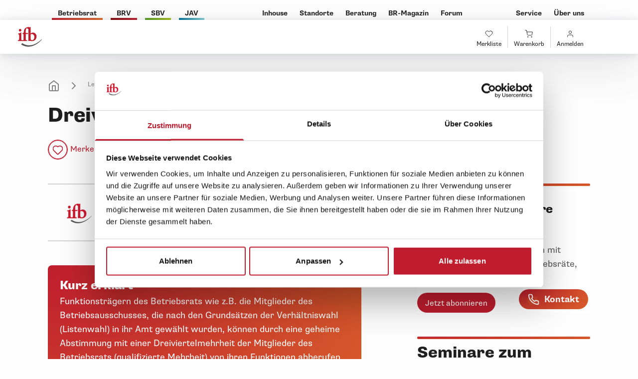

--- FILE ---
content_type: text/html; charset=UTF-8
request_url: https://www.betriebsrat.de/betriebsratslexikon/br/dreiviertelmehrheit
body_size: 61292
content:
<!DOCTYPE html>
<html lang="de">
<head>
                    <!-- Google Tag Manager -->
        <script data-cookieconsent="ignore">
            (function(w,d,s,l,i){w[l]=w[l]||[];w[l].push({'gtm.start':
                    new Date().getTime(),event:'gtm.js'});var f=d.getElementsByTagName(s)[0],
                j=d.createElement(s),dl=l!='dataLayer'?'&l='+l:'';j.async=true;j.src=
                'https://data.betriebsrat.de/gtm.js?id=' +i+dl;f.parentNode.insertBefore(j,f);
            })(window,document,'script','dataLayer','GTM-MH42QJW');
        </script>

        <!-- Cookiebot CMP -->
        <script
            id="Cookiebot"
            src="https://consent.cookiebot.com/uc.js"
            data-cbid="d1b1017f-e996-4640-a974-2d072d2ca5c4"
            async
            type="text/javascript">
        </script>
    
                    <title>ifb | Dreiviertelmehrheit | Betriebsrat Lexikon</title>
                    <meta name="description" content="Betriebsräte können in geheimer Abstimmung mit den Stimmen von drei Viertel der Mitglieder des Betriebsrats (qualifizierte Mehrheit) von ihren Funktionen abberufen werden."/>
            <script type="application/ld+json">
        {
            "@context": "https://schema.org",
            "@type": "WebSite",
            "name": "https://www.betriebsrat.de",
            "url": "https://www.betriebsrat.de/",
            "potentialAction": {
                "@type": "SearchAction",
                "target": {
                    "@type": "EntryPoint",
                    "urlTemplate": "https://www.betriebsrat.de/suche?query={search_term_string}"
                },
                "query-input": "required name=search_term_string"
            }
        }
    </script>
    <script type="application/ld+json">
        {
            "@context": "https://schema.org",
            "@type": "Organization",
            "name": "Institut zur Fortbildung von Betriebsräten GmbH & Co. KG",
            "url": "https://www.betriebsrat.de",
            "logo": "https://www.betriebsrat.de/ifb-192.png"
        }
    </script>
                <meta name="robots" content="index,follow">
        
    
    <script>
        window.br_domain = "https://www.betriebsrat.de";
    </script>
    <script>
        window.sessionStorage.setItem("_translations", '{"de":{"__pimcore_dummy":"only_a_dummy","page_event_text_dguv":" Dieses Seminar ist mit { dguvHours } Stunden zur Rezertifizierung von Certified Disability Management Professionals (CDMP) von der DGUV anerkannt.","page_location_headline_highlights":"{ locationName } erleben","page_location_headline_hotels":"Unsere Seminar-Hotels in { locationName }","page_location_headline_seminars":"Seminar-Termine in { locationName }","page_pdf_text_full_board":"Vollpension: { price } &amp;euro; (Mittag- und Abendessen)","page_pdf_text_full_board_overnight":"Vollpension: { price } &amp;euro; (Fr\u00fchst\u00fcck, Mittag- und Abendessen)","page_pdf_text_half_board":"Halbpension: { price } &amp;euro; (Mittagessen)","page_pdf_text_half_board_overnight":"Halbpension: { price } &amp;euro; (Fr\u00fchst\u00fcck und Mittagessen)","page_pdf_text_single_room":"Einzelzimmer: { price } &amp;euro;","page_personalized_trainingplan_text_consulting":"&lt;p&gt;Wir beraten Sie zu Ihrem pers\u00f6nlichen Schulungsplan!&lt;\/p&gt; &lt;p&gt;08841 \/ 61 12-395&lt;\/p&gt; &lt;a class=&quot;text-ifb&quot; href=&quot;mailto:kundenberatung@ifb.de&quot;&gt;kundenberatung@ifb.de&lt;\/a&gt;","page_personalized_trainingplan_text_data_privacy":"Datenschutz-Hinweis: Was macht das ifb mit Ihren Angaben?&lt;br \/&gt; Wir speichern die Seminare, die Ihr Kundenbetreuer mit Ihnen ausw\u00e4hlt, um eine \u00dcbersicht f\u00fcr Sie zu erstellen. Au\u00dferdem verkn\u00fcpfen wir diese Empfehlungen mit Ihren Kundendaten bzw. Ihrem Kundenkonto, damit wir k\u00fcnftig bei Beratungen einen \u00dcberblick \u00fcber die f\u00fcr Sie individuell empfohlenen Schulungen haben. Bitte sagen Sie uns, wenn Sie das nicht wollen.&lt;br \/&gt; Mehr Infos unter &lt;a class=&quot;text-ifb&quot; href=&quot;https:\/\/ifb.de\/ifb-datenschutz&quot;&gt;ifb.de\/ifb-datenschutz&lt;\/a&gt;","page_tag_title":"Ihr Rundblick zum Thema { name }","page_theme_text_dguv":"Dieses Seminar ist mit { dguv } Stunden zur Rezertifizierung von Certified Disability Management Professionals (CDMP) von der DGUV anerkannt.","1":"","2":"","F\u00fcge beliebig viele Tags hinzu":"","Online-Seminar":"","Pr\u00e4senz- oder Online-Seminar":"","Pr\u00e4senz-Seminar":"","Tags hinzuf\u00fcgen":"","brick_accordion_link_further":"Weiterlesen...","brick_accordion_link_hide":"Verstecken","brick_betriebsratMagazinArticleSidetext_more":"Jetzt weiterlesen","brick_betriebsratSeminarvorschlag_headline":"Seminarvorschlag","brick_betriebsratTopNews_headline":"Top News","brick_betriebsratTopNews_linkToAll":"Alle News &amp; Fachthemen","brick_frontpageHerostage_mobile_headline":"&lt;p&gt;Willkommen beim ifb&lt;\/p&gt;","brick_frontpageHerostage_mobile_inspiration":"Oder lassen Sie sich begeistern","brick_frontpageHerostage_search_suggestions":"Vorschl\u00e4ge","brick_frontpageHerostage_search_title":"Ihre Suche im gesamten ifb-Angebot","brick_frontpageHerostage_testsieger_alt":"Testsieger","brick_frontpageHerostage_testsieger_more":"erfahren Sie mehr","brick_frontpageHerostage_testsieger_title":"Die Nr. 1 f\u00fcr&lt;br \/&gt; BR-Schulungen","brick_frontpageLocationSliderWithInfo_count":"rund 180","brick_frontpageLocationSliderWithInfo_countLocations":"ca. 70","brick_frontpageLocationSliderWithInfo_everywhere":"\u00dcberall f\u00fcr Sie da","brick_frontpageLocationSliderWithInfo_locations":"Seminarstandorte","brick_frontpageLocationSliderWithInfo_locationsGermany":"Standorte deutschlandweit","brick_frontpageLocationSliderWithInfo_more":"Zum Standortfinder","brick_frontpageLocationSliderWithInfo_topHotels":"Top-Hotels","brick_frontpageReasons_imageAlt":"7 Gr\u00fcnde","brick_frontpageReasons_reasonsText":"gute Gr\u00fcnde&lt;br \/&gt; f\u00fcr das ifb","brick_frontpageTabSection_tab1_domain":"betriebsrat.de","brick_frontpageTabSection_tab1_headlineTopics":"Aktuell wichtige Themen","brick_frontpageTabSection_tab1_morelink":"Alle news &amp; Fachthemen","brick_frontpageTabSection_tab1_name":"News","brick_frontpageTabSection_tab2_name":"Wissen","brick_frontpageTabSection_tab2_textLabel":"Leitfaden","brick_frontpageTabSection_tab2_textLink":"Leitfaden lesen","brick_frontpageTabSection_tab3_forumHeadline":"Aktuelle Beitr\u00e4ge im ifb-Forum f\u00fcr Betriebsr\u00e4te und Interessenvertreter","brick_frontpageTabSection_tab3_name":"Kostenlos-Offerten","brick_frontpageTabSection_tab3_quickHeadline":"Quick Access","brick_frontpageTabSection_tab3_textLabel":"Leitfaden","brick_frontpageTabSection_tab3_textLink":"Leitfaden lesen","brick_frontpageTabSection_tab4_name":"Fortbildung","brick_guidelinesLinkCards_linktext":"Leitfaden Lesen","brick_guidelinesLinkCards_metaLeftText":"Leitfaden","brick_guidelinesLinkCards_new":"Neu","brick_heroStage_addToWishList":"Kollegen empfehlen","brick_inhouseRequest_teamName":"ifb-Inhouse Team","brick_jobList_error_noEducations":"Im Moment haben wir keine offenen Ausbildungsangebote.","brick_jobList_error_noOffers":"Im Moment haben wir keine offenen Stellenangebote.","brick_jobList_error_noSeminar":"Im Moment haben wir keine offenen Angebote f\u00fcr Seminarbetreuer.","brick_kundenberatung_action_headline":"Vereinbaren Sie mit mir ein Kennenlerngespr\u00e4ch","brick_kundenberatung_consultant_headline":"Ihr pers\u00f6nlicher ifb-Berater f\u00fcr Ihre Region","brick_kundenberatung_default_headline":"Unsere Kundenberatung ist pers\u00f6nlich f\u00fcr Sie da!","brick_kundenberatung_default_text":"Sie haben Fragen zu unseren Seminaren oder einer speziellen Situation in Ihrem Betrieb? Kein Problem!&lt;br\/&gt;Geben Sie einfach Ihre Postleitzahl ein und nehmen Sie Kontakt mit Ihrem zust\u00e4ndigen Berater vor Ort auf \u2013 Unsere Kundenberater helfen Ihnen bei passgenauen Schulungen, die auf Ihre Bed\u00fcrfnisse zugeschnitten sind.","brick_lexiconSection_highlightWord":"Lexikon","brick_lexiconSection_moreLink":"Mehr erfahren auf betriebsrat.de","brick_lexiconSection_text1":"Das schnelle Nachschlagewerk f\u00fcr betriebliche Interessenvertreter","brick_lexiconSection_text2":"Gerade zu Beginn Ihrer Arbeit als Interessenvertreter werden Sie bestimmt auf einige Fachbegriffe sto\u00dfen, die Sie zun\u00e4chst nicht richtig einordnen k\u00f6nnen.","brick_lexiconSection_text3":"In unserem Lexikon f\u00fcr Betriebsr\u00e4te finden Sie daher immer aktuell alle wichtigen Begriffe rund um Ihr Ehrenamt kurz und leicht verst\u00e4ndlich erkl\u00e4rt. Hier warten \u00fcber 300 Stichw\u00f6rter zum Nachschlagen auf Sie, von A wie Akkordlohn bis Z wie Zulagen.","brick_modal_iframe_button_change_settings":"Einstellungen anpassen","brick_modal_iframe_button_close":"schlie\u00dfen","brick_modal_iframe_text_content_blocked":" An dieser Stelle wurde das Laden von einer externen Resource unterbunden. Um diesen Inhalt anzeigen zu k\u00f6nnen, \u00e4ndern Sie bitte Ihre Datenschutz-Einwilligungen.","brick_modal_iframe_title_content_blocked":" Externe Inhalte blockiert!","brick_neuBetriebsratForumEntries_headline":"Kennen Sie unser ifb-Forum? Chat und Austausch f\u00fcr Interessenvertreter","brick_neuBetriebsratForumEntries_headlineForum":"Aktuelle Beitr\u00e4ge im ifb-Forum:","brick_neuBetriebsratForumEntries_teaser":"\u00dcber 22.000 Mitglieder warten im ifb-Forum auf Sie! Stellen Sie als Betriebsrat, Schwerbehindertenvertreter und JAV-Mitglied Ihre Fragen, diskutieren Sie mit Kollegen anderer Gremien und finden Sie hilfreiche Tipps und Ratschl\u00e4ge in mehr als 100.000 Beitr\u00e4gen. Tipp: Das ifb-Forum ist auch mobil nutzbar \u2013 und nat\u00fcrlich kostenlos!","brick_rechtsprechungSearchForm_headline":"Suchergebnis im ifb Rechtsprechungsarchiv: Beispielhafte Sucheingabe","brick_rechtsprechungSearchForm_teaser":"Hier finden Sie aktuell relevante Rechtsprechungen f\u00fcr Betriebsratsmitglieder, Interessenvertreter und Arbeitnehmer zu Ihrer Sucheingabe.","brick_social_media_title":"Folgen Sie uns in den\u2028 Sozialen Medien","brick_themeGrid_both":"Sie haben die Wahl zwischen einem Termin in einem unserer Seminar-Hotels oder online","brick_themeGrid_inperson":"Dieses Seminar findet in einem unserer Seminar-Hotels statt","brick_themeGrid_online":"Dieses Seminar findet online statt","brick_tigerGraph_headline":"Seminartipps speziell f\u00fcr Sie!","brick_topnews_suggestions_header":"Diese Themen k\u00f6nnten Sie auch interessieren:","brick_transportTicketOptions_bookinglink":"&lt;span&gt;Buchen Sie jetzt&lt;\/span&gt;&amp;nbsp;&lt;span&gt;Ihre Reise &lt;span class=&quot;hidden md:inline&quot;&gt;bequem&lt;\/span&gt; online!&lt;\/span&gt;","brick_transportTicketOptions_creditcard":"&lt;strong&gt;Hinweis:&lt;\/strong&gt; Die Zahlung erfolgt \u00fcber eine pers\u00f6nliche Kreditkarte.","brick_transportTicketOptions_headline":"Ihre Ticket-M\u00f6glichkeiten","brick_transportTicketOptions_teaser":"Ihr Veranstaltungsticket zum bundesweiten Festpreis, von jedem DB-Bahnhof.","brick_transportTicketOptions_text1":"Einfache Fahrt vollflexibel","brick_transportTicketOptions_text1_teaser":"Veranstaltungsticket einfache Fahrt vollflexibel (immer verf\u00fcgbar):","brick_transportTicketOptions_text2":"Einfache Fahrt mit Zugbindung","brick_transportTicketOptions_text2_teaser":"Veranstaltungsticket einfache Fahrt mit Zugbindung (solange der Vorrat reicht):","brick_uncategorized_faq_title":"H\u00e4ufig gestellte Fragen","brick_widgetDataobject_more":"Mehr erfahren","dummy_for_loading_translations":"","event_skills_certificate_headline":"... und erhalten ein Zertifikat","group":"","kostenloses Webinar":"","main_site":"","module_article_partials_controls_contact":"Kontakt zur Redaktion","module_article_partials_controls_print":"Drucken","module_article_partials_controls_share":"Kollegen empfehlen","module_article_partials_downloads_text":"Downloads","module_article_partials_meta_date":"Stand:","module_article_partials_meta_time":"Lesezeit:","module_article_partials_meta_timemin":"min","module_article_partials_share_copied":"URL wurde kopiert","module_article_partials_share_copy":"URL in die Zwischenablage kopieren","module_article_partials_share_emailTitle":"Per E-Mail teilen","module_article_partials_share_facebookTitle":"Auf Facebook teilen","module_article_partials_share_print":"Drucken","module_article_partials_share_text":"Teilen:","module_chat_working_hours":"Unsere Chat-Beratungszeiten sind von Montag bis Freitag zu den angegebenen Uhrzeiten verf\u00fcgbar.","module_consultant_contact_type_label_group":" Wie sollen wir mit Ihnen Kontakt aufnehmen:","module_consultant_contact_type_label_person":"Wie soll ich mit Ihnen Kontakt aufnehmen:","module_content_target_groups_headline":"Empfohlen f\u00fcr:","module_download_button_text":"Herunterladen","module_facts_headline_locations":"Standorte in ganz Deutschland","module_facts_headline_recommend":"unserer Kunden empfehlen das ifb weiter","module_facts_headline_seminars":"Seminartermine pro Jahr","module_facts_headline_themes":"verschiedene Seminarthemen: von Grundlagen bis Spezialwissen","module_footer_headline_awards":"ifb: Die Nr. 1 f\u00fcr Betriebsrats-Schulungen","module_footer_headline_security":"Sicherheit durch gepr\u00fcfte Qualit\u00e4t!","module_footer_headline_socials":"Folgen Sie uns auf","module_footer_label_awards_show_more":"erfahren Sie mehr!","module_footer_text_corporate_full":"Institut zur Fortbildung von Betriebsr\u00e4ten GmbH &amp; Co. KG","module_hr_person_contact_headline":"Ihr direkter Draht!","module_hr_person_contact_text":"F\u00fcr Fragen und Antworten stehen wir Ihnen gerne jederzeit zur Verf\u00fcgung. Wir freuen auf Sie!","module_ifb_contact_info_headline":"Ihr pers\u00f6nlicher Ansprechpartner","module_jobmesse_title":"Jobmesse","module_location_filter_city_select_not_all_selectable":"Die verf\u00fcgbaren Optionen ergeben sich\u2028aus Ihrer vorherigen Filterauswahl","module_location_filter_city_select_placeholder":"Bitte w\u00e4hlen Sie einen Standort","module_locationlist_no_results_found":"Keine Ergebnisse gefunden","module_newsArticle_headlineNav_headline":"Inhalte des Artikels:","module_newsArticle_partial_related_headline":"Das k\u00f6nnte Sie auch interessieren","module_participant_testimonial":"Das sagen unsere Teilnehmer zu diesem Seminar","module_shopping_cart_acknowledgment":"Vielen Dank! ","module_shopping_cart_alt_text_train":"Bahn Preisvorteil","module_shopping_cart_error_action":"Bitte \u00fcberpr\u00fcfen Sie ihre Angaben oder wenden sich direkt an den Kundensupport!","module_shopping_cart_error_headline":"Entschuldigung","module_shopping_cart_error_info":"Es ist ein Fehler aufgetreten!","module_shopping_cart_headline_download":"Vorab downloaden:","module_shopping_cart_info_text":"Sobald wir Ihre Anfrage bearbeitet haben, erhalten Sie von uns eine Best\u00e4tigung per E-Mail mit allen weiteren Informationen. Aufgrund unseres Betriebsurlaubs kann es vom 23.12.2025 bis 02.01.2026 zu Verz\u00f6gerungen im Versand der Best\u00e4tigungen per E-Mail kommen. Vielen Dank f\u00fcr Ihr Verst\u00e4ndnis!","module_shopping_cart_text_train":"","module_sidebar_headline_article_tags":"Themen des Artikels","module_sidebar_headline_conferences":"Veranstaltungstipp:","module_sidebar_headline_events":"Veranstaltungstipp:","module_sidebar_headline_jurisdiction":"Aktuelle Rechtsprechung","module_sidebar_headline_lexicon":"Aus unserem Lexikon ","module_sidebar_headline_news":"News &amp; Fachthemen ","module_sidebar_headline_service":"Service &amp; Wissen ","module_sidebar_headline_theme_two":"Seminare zum Thema:","module_sidebar_headline_themes":"Seminare zum Thema:","module_sidebar_subheadline_services":"Lesetipps zum Thema","module_static_newsletter_headline":"Abonnieren Sie unsere Newsletter","module_static_newsletter_label":"Kostenlose ifb-Newsletter","module_tigergraph_recommendation_button_text":"Zum Seminar","module_tigergraph_recommendation_title":"Weitere Seminare","module_top_bar_disturber_new":"NEU!","module_training_claim_button_text":"Zum Schulungsanspruch","module_training_claim_contact":"Ihre pers\u00f6nlicher Ansprechpartner","module_training_claim_headline":"ifb-Schulungsberatung","page_access_denied":"&lt;p class=&quot;text-body-2&quot;&gt;Diese Seite ist nur f\u00fcr meinifb Nutzer zug\u00e4nglich.&lt;\/p&gt; &lt;p class=&quot;text-body-2&quot;&gt;Bitte loggen Sie sich ein oder registrieren Sie sich. Informationen zur Nutzung von meinifb finden Sie &lt;a href=&quot;https:\/\/ifb.de\/service\/meinifb&quot; target=&quot;_blank&quot;&gt;&lt;span style=&quot;color:#bf1d2e&quot;&gt;hier&lt;\/span&gt;&lt;\/a&gt;.&lt;\/p&gt; ","page_article_seminars_default":"Diese Seminare k\u00f6nnten Sie zum Thema interessieren","page_betriebsrat_fachthemen_col_betriebsratgrundlagen":"Betriebsratgrundlagen","page_betriebsrat_fachthemen_col_newsHeadline":"News &amp; Aktuelles","page_betriebsrat_fachthemen_col_tag":"Tag der Woche","page_betriebsrat_fachthemen_forum_headline":"Aktuelle Beitr\u00e4ge im ifb-Forum f\u00fcr Betriebsr\u00e4te und Interessenvertreter","page_betriebsrat_jurisdiction_notfound":"Es wurde keine Rechtsprechung-Eintrag gefunden","page_betriebsrat_jurisdiction_overview_headline":"Neueste Gerichtsurteile und Rechtsprechungen im ifb Archiv","page_betriebsrat_jurisdiction_overview_tab_betriebsrat":"Rechtsprechung Betriebsrat","page_betriebsrat_jurisdiction_overview_tab_sbv":"Rechtsprechung SBV","page_betriebsrat_jurisdiction_relatedheadline":"Diese Artikel ko\u0308nnten Sie auch interessieren","page_betriebsrat_jurisdiction_seminarheadline":"Seminarvorschlag","page_betriebsrat_jurisdiction_videoheadline":"Aktuelle Videos zum Thema Rechtsprechung","page_betriebsrat_metamacro_description":"T\u00e4glich stehen Sie als Betriebsrat und Interessenvertreter vor neuen Herausforderungen. Wir unterst\u00fctzen Sie in Ihrer Betriebsratsarbeit mit unserem Expertenwissen!","page_betriebsrat_metamacro_title":"betriebsrat.de | News, aktuelle Rechtsprechung, Forum","page_betriebsrat_partials_forum_morelink":"zum Forum","page_betriebsrat_partials_forum_reply":"Antworten","page_betriebsrat_startseite_hero_lexLink1":"BR | WA","page_betriebsrat_startseite_hero_lexLink2":"JAV","page_betriebsrat_startseite_hero_lexLink3":"SBV","page_betriebsrat_startseite_hero_lexicon":"Klicken Sie rein in unser Lexikon! Hier finden Sie praxisnahe Erla\u0308uterungen zu allen wichtigen Stichworten fu\u0308r Betriebsra\u0308te und Interessenvertreter.","page_betriebsrat_startseite_hero_more":"weitere Rechtsprechung","page_betriebsrat_startseite_hero_service":"Service &amp; Wissen","page_betriebsrat_startseite_hero_service2":"Betriebsratsarbeit einfach erkla\u0308rt","page_betriebsrat_startseite_hero_teaser":"Aktuelle Gerichtsurteile","page_betriebsrat_startseite_hero_title":"Rechtsprechung","page_betriebsrat_startseite_search_teaser":"Mit einem Klick zum Rundblick f\u00fcr Ihr spezielles Amt:","page_betriebsrat_startseite_search_title":"Wonach suchen Sie heute im Speziellen?","page_betriebsrat_startseite_tags_title":"Aktuell im Fokus","page_betriebsrat_startseite_topnews_title":"Alle News &amp; Fachthemen","page_brwahl_footer_text_leftCol":"Deutschlands gr\u00f6\u00dfte Seminarauswahl f\u00fcr Arbeitnehmervertreter","page_brwahl_footer_text_rightCol":"Hilfe und Unterst\u00fctzung f\u00fcr&lt;br \/&gt; Betriebsr\u00e4te seit \u00fcber 35 Jahren","page_career_label_apply_button":" Jetzt Bewerben","page_career_label_contract_type":"Art der Anstellung","page_career_label_location":"Arbeitsort","page_career_label_show_more_ifb":"Alles zum ifb erfahren","page_career_label_start_date":"Beginn","page_career_label_training_duration":"Dauer","page_career_label_training_location":"Berufsschule","page_career_label_training_location_high_education":"Hochschule","page_career_label_training_location_vocational_school":"Berufsschule","page_career_label_training_salary":"Verg\u00fctung","page_career_text_default_start":"N\u00e4chstm\u00f6glich","page_career_text_match_job":"Finden Sie heraus, ob wir zu Ihnen passen! Hier erfahren Sie mehr \u00fcber unser Unternehmen und finden weitere Stellenangebote.","page_career_text_match_training":"Finde heraus, ob wir zu Dir passen! Hier erf\u00e4hrst Du mehr \u00fcber unser Unternehmen und findest weitere Stellenangebote.","page_career_text_take_action_job":"Interesse geweckt?&lt;br \/&gt; Wir freuen uns auf ein Kennenlernen!","page_career_text_take_action_training":"Interesse geweckt?&lt;br \/&gt; Starte jetzt Deine Karriere beim ifb!","page_career_text_take_action_variant_two":"Interesse geweckt?&lt;br \/&gt; Starte jetzt deine Karriere mit ifb!","page_career_title_match":"Noch unsicher?","page_convention_advantage_text_first":"Erfahrene Anw\u00e4lte","page_convention_advantage_text_second":"Maximal 25 Teilnehmer","page_convention_advantage_text_third":"Kostenlos &amp; Unverbindlich","page_convention_advantage_title_first":"Top Referenten","page_convention_advantage_title_second":"Kleine Gruppen","page_convention_advantage_title_third":"Platzreservierung","page_event_detail_link_dates":"Termine","page_event_detail_link_experience":"Erlebnis","page_event_detail_link_overview":"\u00dcberblick","page_event_disturber_new":"NEU!","page_event_free_webinar":"kostenloses Webinar","page_event_headline_after_training":"Nach der Ausbildung k\u00f6nnen Sie","page_event_headline_book":"Platz vorab sichern","page_event_headline_online_seminar_flow":"So funktioniert ein Online-Seminar","page_event_label_audience":"Speziell f\u00fcr","page_event_label_convention":"Fachtagung","page_event_label_date_facts":"Datum","page_event_label_education":"Ausbildung zum","page_event_label_hotel":"Hotel:","page_event_label_hotel_facts":"Hotel","page_event_label_link_book":"jetzt anmelden","page_event_label_location":"Standort:","page_event_label_location_facts":"Standort","page_event_label_online_seminar":"Online-Seminar","page_event_label_presence_seminar":"Pr\u00e4senz-Seminar","page_event_label_prior_knowledge_needed":"Vorkenntnisse erforderlich","page_event_label_talk":"Vortr\u00e4ge und Highlights","page_event_link_label_online_seminar_flow":"Hier informieren","page_event_text_book":"Sichern Sie sich schon jetzt ein Platz bei dieser Fachtagung.&lt;br&gt; Weitere Infos folgen","page_event_text_online_follow_up":"mit Online-Nachbetreuung","page_event_text_online_seminar_flow":" Weitere Informationen zum genauen Ablauf unserer Online-Seminare finden Sie hier","page_event_text_steps_online_fifth":"Sie bekommen einen Tag vor Seminarbeginn eine E-Mail mit Ihrem pers\u00f6nlichen Teilnahmelink","page_event_text_steps_online_first":"Sie haben Ihr Wunschseminar gefunden? Dann einfach und schnell hier online buchen","page_event_text_steps_online_fourth":"Vorbereitung: Sie brauchen nat\u00fcrlich ein Teilnahmeger\u00e4t und Internetzugang","page_event_text_steps_online_second":"F\u00fcr eine lebendiges Seminarerlebnis brauchen Sie eine Kamera und ein Mikrofon","page_event_text_steps_online_sixth":"Bei Fragen oder Problemen hilft Ihnen unser Online-Service","page_event_text_steps_online_third":"Wir begleiten Sie live und pers\u00f6nlich in der Einstiegsphase","page_hotel_label_link_impressions":"Hotel Impressionen","page_hotelstories_headline_rooms":"Entdecken Sie unsere R\u00e4umlichkeiten","page_hotelstories_label_read_more":"mehr lesen","page_hotelstories_label_tab_environment":"Umgebung","page_hotelstories_label_tab_highlights":"Highlights","page_hotelstories_label_tab_info":"Info","page_hotelstories_label_tab_interview":"Interview","page_hotelstories_label_tab_report":"Reportage","page_hotelstories_label_tab_rooms":"Schulungsr\u00e4ume","page_inhouse_label_contact_link":"zum Kontaktformular","page_inhouse_text":"Wir erstellen Ihnen gerne ein unverbindliches Angebot. Kontaktieren Sie uns!","page_inhouse_title":"Inhouse Seminar","page_inhouse_title_offer":"Und wie sieht Ihr Inhouse-Seminar aus? Wir erstellen Ihnen gerne ein unverbindliches Angebot!","page_juris_category_headline":"ifb-Leitfaden","page_juris_category_morelink":"Zum Leitfaden","page_juris_category_mostread":"Meistgelesene Beitr\u00e4ge","page_juris_category_newsrHeadline":"News, Grundlagen und Fachthemen","page_juris_category_notfound":"Es wurde keine Rechtsprechung-Kategorie gefunden","page_juris_category_seminarHeadline":"ifb-Seminartipps","page_juris_category_suggestHeader":"Diese Artikel ko\u0308nnten Sie auch interessieren","page_juris_entry_meta_copied":"URL wurde kopiert","page_juris_entry_meta_copy":"URL in die Zwischenablage kopieren","page_juris_entry_meta_email":"Per E-Mail teilen","page_juris_entry_meta_facebook":"Auf Facebook teilen","page_juris_entry_meta_text":"Teilen:","page_legislation_overview_description":"Hier finden Sie relevante Gesetze f\u00fcr Ihre t\u00e4gliche Arbeit als Betriebsrat oder SBV.","page_legislation_overview_hint":"Gesetze von A-Z","page_legislation_overview_title":"Wichtige Gesetze f\u00fcr Betriebsr\u00e4te und Interessenvertreter","page_lexicon_detail_notfound":"Es wurde kein Lexikon-Eintrag gefunden","page_lexicon_overview_tab_betriebsrat":"Betriebsratslexikon","page_lexicon_overview_tab_jav":"JAV-Lexikon","page_lexicon_overview_tab_sbv":"SBV-Lexikon","page_lexicon_overview_title":"St\u00f6bern Sie im Lexikon von A bis Z!","page_lexicon_partial_articleslider_linkjuris":"zur Rechtsprechung","page_lexicon_partial_articleslider_suggest":"Das k\u00f6nnte Sie auch interessieren","page_lexicon_partial_header_lexicon_link":"Lexikon","page_lexicon_partial_main_date":"Stand:","page_lexicon_partial_main_time":"Lesezeit:","page_lexicon_partial_main_timemin":"min","page_lexicon_partial_newsletter_headline":"Kostenlose ifb-Newsletter","page_lexicon_partial_newsletter_link":"Jetzt abonnieren","page_lexicon_partial_newsletter_teaser":"Abonnieren Sie unsere Newsletter","page_lexicon_partial_newsletter_teaser2":"Bleiben Sie auf dem Laufenden mit unseren Newslettern fu\u0308r Betriebsra\u0308te, SBV und JAV.","page_lexicon_partial_related_headline":"Diese Lexikonbegriffe k\u00f6nnten Sie auch interessieren","page_lexicon_partial_seminar_headline":"Seminare zum Thema:","page_lexicon_partial_video_headline":"Aktuelles Video zum Thema","page_lexicon_partial_video_headline2":"Aktuelle Videos zum Thema","page_location_label_button_show_location":"Standort entdecken","page_location_note_loading":"Unsere Standorte werden geladen.","page_magazin_reportbox_morelink":"Jetzt weiterlesen","page_newinbetriebsrat_forum_headline":"Kennen Sie unser ifb-Forum? Chat und Austausch f\u00fcr Interessenvertreter","page_newinbetriebsrat_forum_teaser":"\u00dcber 22.000 Mitglieder warten im ifb-Forum auf Sie! Stellen Sie als Betriebsrat, Schwerbehindertenvertreter und JAV-Mitglied Ihre Fragen, diskutieren Sie mit Kollegen anderer Gremien und finden Sie hilfreiche Tipps und Ratschl\u00e4ge in mehr als 100.000 Beitr\u00e4gen. Tipp: Das ifb-Forum ist auch mobil nutzbar \u2013 und nat\u00fcrlich kostenlos!","page_newinbetriebsrat_forum_titleforum":"Aktuelle Beitr\u00e4ge im ifb-Forum:","page_newinbetriebsrat_hero_more":"Mehr erfahren","page_newinbetriebsrat_hero_newslettertitle":"Abonnieren Sie unseren ifb-Newsletter und erhalten Sie 1 x pro Woche aktuelle Infos passende Videos und neue Rechtsprechung bequem per E-Mail. So bleiben Sie als Interessenvertreter auf dem Laufenden!","page_pdf_description_social_program":"Bei mehrt\u00e4gigen Pr\u00e4senz-Veranstaltungen organisieren wir au\u00dferhalb der Seminarzeiten ein gemeinsames Freizeitprogramm f\u00fcr den Austausch in entspannter Atmosph\u00e4re. Hierzu sind Sie herzlich eingeladen, die Teilnahme ist freiwillig. ","page_pdf_disclaimer_price":"*) Preise pro Person und Nacht zzgl. MwSt., alle Hotelpreise ohne Gew\u00e4hr.","page_pdf_headline_additional_seminar_dates":"Zus\u00e4tzliche Termine","page_pdf_headline_additional_seminar_infos":"und Infos unter:","page_pdf_headline_event_data":"Seminardaten:","page_pdf_headline_hotel":"Hotel","page_pdf_headline_online_follow_up":"Online-Nachbetreuung","page_pdf_headline_online_follow_up_second_variant":"mit Online-Nachbetreuung","page_pdf_headline_price":"Hotelpreise*","page_pdf_headline_seminar_dates":"Seminartermine","page_pdf_headline_seminar_process":"Seminarablauf","page_pdf_headline_social_program":"Rahmenprogramm","page_pdf_info_duration_unit":"Minuten","page_pdf_label_afternoon":"Nachmittag","page_pdf_label_morning":"Vormittag","page_pdf_label_seminar_date":"Termin","page_pdf_label_seminar_duration":"Dauer","page_pdf_label_seminar_number":"Seminarnummer","page_pdf_label_seminar_start":"Seminarstart","page_pdf_subheadline_price_with_stayover":"Preise mit \u00dcbernachtung","page_pdf_subheadline_price_without_stayover":"Preise ohne \u00dcbernachtung","page_pdf_text_online_follow_up_long":"6 Wochen nach dem Seminar gemeinsamer Online-Austausch zur Umsetzung Ihrer Ziele im WA!","page_personalized_trainingplan_label_number":"Schulungsplan Nr.","page_personalized_trainingplan_text_not_found":"Dieser Schulungsplan existiert leider nicht.","page_starter_package_label_more_information_compliance":"weitere Informationen finden Sie hier","page_starter_package_title":"Ihr ifb-Starterpaket f\u00fcr","page_starter_package_title_compliance":"Unsere Seminare und Starterpakete sind Compliance-konform","page_startpage_slider_links_label":"Seminarempfehlungen f\u00fcr Ihre Funktion:","page_tag_headline_downloads_forms":"Alle Downloads &amp; Formulare an einem Ort!","page_tag_link_downloads_forms":"Finden Sie Ihre Arbeitshilfen","page_tag_share_subject":"Diese Artikel von betriebsrat.de k\u00f6nnten dich interessieren","page_tag_title_forum_entries":"Aktuelle Beitr\u00e4ge im ifb-Forum f\u00fcr Betriebsr\u00e4te und Interessenvertreter","page_tag_title_second":"Aktuelle Themen:","page_theme_disturber_new":"NEU!","page_theme_experience_label_experience_nav_dates":"Termine","page_theme_experience_label_experience_nav_experience":"Erlebnis","page_theme_experience_label_experience_nav_overview":"\u00dcberblick","page_theme_experience_label_select_date":"Jetzt Termin ausw\u00e4hlen","page_theme_headline_achievements":"Unsere Garantie","page_theme_headline_advantages":"Ihre Vorteile","page_theme_headline_audience":"Speziell f\u00fcr","page_theme_headline_benefits_default":"Nutzen des Seminars","page_theme_headline_prior_knowledge":"Vorkenntnisse erforderlich","page_theme_headline_seminar_content":"Inhalt des Seminars","page_theme_label_show_more":"Weitere Seminare","page_theme_link_inhouse":"Inhouse Seminar anfragen","page_theme_tag_online_follow_up":"mit Online-Nachbetreuung","page_theme_text_achievement_center":"Vertrauen Sie der Meinung Ihrer Kollegen: 96% unserer Kunden empfehlen unsere Seminare weiter.","page_theme_text_achievement_left":"Wir lassen uns vom T\u00dcV Rheinland auf die Finger schauen \u2013 damit Sie sich bei unseren Weiterbildungen auf h\u00f6chste Qualit\u00e4t verlassen k\u00f6nnen.","page_theme_text_achievement_right":"Das ifb ist unabh\u00e4ngig und ideologiefrei. In unseren Seminaren konzentrieren wir uns voll auf die Inhalte, die Sie f\u00fcr Ihre Aufgabe als Interessenvertreter brauchen!","page_theme_text_advantages_center":"Viel Raum f\u00fcr pers\u00f6nliche Fragen und Austausch","page_theme_text_advantages_left":"Erfahrene Fachexperten mit viel Praxiswissen","page_theme_text_advantages_right":"Kostenlos und unverbindlich","page_theme_text_compliance":" Infos zu unseren Compliance-Richtlinien","page_theme_text_inhouse_first":" All unsere Weiterbildungen gibt es auch als Inhouse-Firmenschulungen, abgestimmt auf Ihre Bed\u00fcrfnisse. ","page_theme_text_inhouse_second":" Ma\u00dfgeschneiderte Seminare f\u00fcr Ihr Gremium \u2013 vor Ort oder online. In unseren Inhouse-Seminaren bestimmen Sie die Inhalte, die Zeit und den Ort Ihrer Weiterbildung! W\u00e4hlen Sie aus unseren Themen-Vorschl\u00e4gen oder kommen Sie mit eigenen W\u00fcnschen auf uns zu.","page_theme_text_not_found":"Thema konnte nicht gefunden werden","page_theme_text_starter_package_duration":"G\u00fcltig bis 31.12.2024, solange der Vorrat reicht.","page_theme_title_achievement_center":"96% Kundenzufriedenheit","page_theme_title_achievement_left":"T\u00dcV zertifiziert","page_theme_title_achievement_right":"Ideologiefrei","page_theme_title_advantages_center":"Kleine Gruppen","page_theme_title_advantages_left":"Top Referenten","page_theme_title_advantages_right":"Platzreservierung","page_theme_title_prefix_education":"Ausbildung zum","page_theme_url_text_achievement_left":"Weitere Informationen","page_training_series_hub_disturber":"Erlebnis Ausbildung","page_training_series_hub_label_testimonial":"Andreas K.","page_training_series_hub_pretitle":"Werden Sie Experte","page_training_series_hub_teaser_gallery":"Unsere Ausbildungsreihen sind speziell auf Ihre Betriebsratsarbeit zugeschnitten. In einer Reihe von mehrt\u00e4gigen Modulen bilden Sie sich zu verschiedenen Aspekten Ihres Themas weiter, inklusive vertiefenden Projektarbeiten. Die Praxis steht dabei immer mit im Fokus. Schon w\u00e4hrend der Ausbildung trainieren Sie so f\u00fcr den Alltag im Betrieb.","page_training_series_hub_text_disturber":"","page_training_series_hub_text_gallery":"Gemeinsam lernen, netzwerken, Spa\u00df haben: Der Teilnehmerkreis bleibt \u00fcber die gesamte Dauer der Ausbildung gleich. Nach dem Abschluss der Reihe sind Sie nicht nur Experte auf Ihrem Gebiet \u2013 Sie k\u00f6nnen bereits auf ein Netzwerk aus gleichgesinnten Kollegen bauen! Und auch pers\u00f6nlich sind Sie einen Schritt weiter mit Ihrem Ausbildungszertifikat in der Tasche!","page_training_series_hub_text_introduction":"Mit einer ifb-Ausbildung werden Sie zum gefragten Ansprechpartner in einem Themenbereich! \u00dcber mehrere Module erwerben Sie breites und fundiertes Hintergrundwissen und werden zum echten Experten in Ihrem Gremium. Zudem sichern Sie sich wertvolle Zusatzqualifikationen f\u00fcr Ihre pers\u00f6nliche Weiterentwicklung. Zum Abschluss jeder Ausbildung erhalten Sie ein Gesamtzertifikat mit Titel.","page_training_series_hub_text_overview":"Vom Mitgestalter in Ver\u00e4nderungsprozessen bis zum betrieblichen Gesundheitsberater: Hier finden Sie alle unsere Ausbildungen auf einen Blick! Sortieren Sie nach Datum, Region oder Thema, um das passende Angebot f\u00fcr sich zu finden. Jede Ausbildung besteht dabei aus einer Reihe an verschiedenen Modulen und dauert insgesamt mehrere Monate.","page_training_series_hub_text_reason_five":"Zum Abschluss bekommen Sie ein Gesamtzertifikat mit Titel","page_training_series_hub_text_reason_four":"Entwickeln Sie ein Netzwerk f\u00fcr Fragen, Ideen und Austausch","page_training_series_hub_text_reason_one":"Sichern Sie sich eine wichtige pers\u00f6nliche und berufliche Zusatzqualifikation","page_training_series_hub_text_reason_three":"Speziell auf Ihre Aufgaben als Betriebsrat zugeschnitten","page_training_series_hub_text_reason_two":"Werden Sie zum kompetenten Ansprechpartner in Ihrem Betrieb","page_training_series_hub_text_testimonial":"Mit der Ausbildungsreihe konnte ich eine tolle Zusatzqualifikation erwerben. Gerade der hohe Praxisteil in den einzelnen Modulen war echt wertvoll! Man kann danach sofort loslegen und den Kollegen kompetent weiterhelfen.","page_training_series_hub_title":"ifb-Ausbildungen","page_training_series_hub_title_gallery":"Die ideale Mischung aus Theorie und Praxis","page_training_series_hub_title_overview":"\u00dcbersicht aller Ausbildungen","page_training_series_hub_title_reason_five":"Zertifikat","page_training_series_hub_title_reason_four":"Gleichbleibende Teilnehmergruppe","page_training_series_hub_title_reason_one":"Zusatzqualifikation","page_training_series_hub_title_reason_three":"Passgenaue Inhalte","page_training_series_hub_title_reason_two":"Fundiertes Wissen","page_ueber_uns_headline_contact_slider":"Immer ein offenes Ohr","page_ueber_uns_headline_event_slider":"Seminare, die begeistern","page_ueber_uns_headline_idea_map":"Unsere Qualit\u00e4t, Ihr Erfolg","page_ueber_uns_headline_intro":"...damit Sie etwas bewegen k\u00f6nnen","page_ueber_uns_headline_kitchen":"Liebe geht durch den Magen","page_ueber_uns_headline_packageslider":"Das Rundum-Sorglos-Paket","page_ueber_uns_headline_people":"Der Mensch im Mittelpunkt","page_ueber_uns_headline_team":"Unser Antrieb: &lt;br&gt; Seminare, die begeistern!","page_ueber_uns_headline_technology":"Ohne Technik l\u00e4uft nichts","page_ueber_uns_label_button_online":"Online","page_ueber_uns_label_button_presence":"Pr\u00e4senz","page_ueber_uns_label_loading_idea_map":"Unsere Ideenschmiede wird geladen.","page_ueber_uns_signature_team":"Ihr ifb-Team","page_ueber_uns_subheadline_contact_slider":"Wir finden die passende L\u00f6sung f\u00fcr Sie!","page_ueber_uns_subheadline_event_slider":"Wo Lernen zum Erlebnis wird!","page_ueber_uns_subheadline_idea_map":"Gemeinsam bewegen wir mehr!","page_ueber_uns_subheadline_kitchen":"Unsere Kantine, der Energielieferant f\u00fcr gute Ideen!","page_ueber_uns_subheadline_packageslider":"Mehr als nur eine Weiterbildung!","page_ueber_uns_subheadline_people":"Das Herz des ifb sind unsere Mitarbeiter!","page_ueber_uns_subheadline_technology":"Damit es f\u00fcr Sie immer rund l\u00e4uft!","page_ueber_uns_text_event_slider":"W\u00e4hlen Sie zwischen&lt;br \/&gt;Pr\u00e4senz und Online","page_ueber_uns_text_kitchen":"Gemeinschaft wird im ifb gelebt. Nirgends kann man das besser sp\u00fcren, als beim Mittagsessen in unserer Kantine. Hier kommen alle zusammen, tauschen sich aus und lassen sich das leckere Essen schmecken.","page_ueber_uns_text_people":"Das ifb steht f\u00fcr eine bessere Arbeitswelt ein, das treibt uns an. Angefangen bei uns selbst. Wertsch\u00e4tzung und Kommunikation auf Augenh\u00f6he - das Leben wir hier im ifb!","page_ueber_uns_text_people_second":"Das ifb steht f\u00fcr eine bessere Arbeitswelt ein, das treibt uns an. Angefangen bei uns selbst. Wertsch\u00e4tzung und Kommunikation auf Augenh\u00f6he - das Leben wir hier im ifb!","page_ueber_uns_text_second":"Die Gemeinschaft wird im ifb gelebt, nirgends kann man das besser sp\u00fcren, als beim Mittagsessen in unserer Kantine. Hier kommen alle zusammen, tauschen sich aus und lassen sich das leckere Essen schmecken.","page_ueber_uns_text_technology":"Ein reibungsloser Ablauf bei unseren Online-Seminaren, technischer Support, wenn es doch mal hakt und gezieltes Interessenten- und Neukundenmanagement: Dank unserer IT und unserem CRM kein Problem!","serviceteam":"","social_link_facebook":"","social_link_instagram":"","social_link_linkedin":"","social_link_youtube":"","social_media_header":"Finden Sie uns auch auf:","trainingclaim":""}}');
    </script>
    <link rel="shortcut icon" href="/favicon.ico" type="image/x-icon"/>
    <link rel="apple-touch-icon" sizes="128x128" href="/ifb-128.png">
    <link rel="icon" sizes="192x192" href="/ifb-192.png">

                <meta name="viewport" content="width=device-width, initial-scale=1.0" />
<meta name="home_url" content="https://www.betriebsrat.de" />
<meta name="identifier-url" content="https://www.betriebsrat.de" />
<meta name="revisit-after" content="1 day" />
<meta name="language" content="German, de, deutsch" />
<meta name="audience" content="all, Alle, Betriebsräte" />
<meta name="author" content="ifb - Institut zur Fortbildung von Betriebsräten" />
<meta name="publisher" content="ifb - Institut zur Fortbildung von Betriebsräten" />
<meta name="copyright" content="Copyright © 2025 ifb - Institut zur Fortbildung von Betriebsräten" />
<meta property="og:image" content="https://www.betriebsrat.de/static/ifb-preview.png" />

    
                                        
            
                    <link rel="stylesheet" type="text/css" crossorigin="anonymous" as="style" media="screen" href="https://use.typekit.net/yfd6ssd.css"  >
                                    
    
    <link href="/cache-buster-1765979391/build/app.css" media="screen" rel="stylesheet" type="text/css" /><link href="/cache-buster-1765979391/build/vue.css" media="screen" rel="stylesheet" type="text/css" /><link href="/cache-buster-1765979391/build/tailwind-utilities.css" media="screen" rel="stylesheet" type="text/css" /><link href="/cache-buster-1765979391/build/shared-top.css" media="screen" rel="stylesheet" type="text/css" /><link href="/cache-buster-1765979391/build/br_lexicon_detail.css" media="screen" rel="stylesheet" type="text/css" />
                                <link rel="canonical" href="https://www.betriebsrat.de/betriebsratslexikon/br/dreiviertelmehrheit">

</head>

<body class="">
                    <noscript>
            <iframe src="https://data.betriebsrat.de/ns.html?id=GTM-MH42QJW" height="0" width="0" style="display:none;visibility:hidden"></iframe>
        </noscript>
    
            
                                        

<!-- Embed user data as window variables -->
<script>
    window.smod_user = null;
	window.navMeinifbDto = "null";
    window.settingsLink = "\/meinifb\/einstellungen";
    window.logOutLink = "https:\/\/www.betriebsrat.de\/kundenportal\/logout";
</script>

<div class="flex flex-col sticky top-0 left-0 right-0 bg-white" style="z-index: 210;">
	<div class="nav-first-level shadow-1 order-1 xl:order-2">
		<div class="flex items-center">
			<div class="xl:hidden ml-6 mr-1">
				<div id="mobileMenuToggle">
					<span id="menuIcon"><svg xmlns="http://www.w3.org/2000/svg" width="24" height="24" viewBox="0 0 24 24" fill="none" stroke="currentColor" stroke-width="2" stroke-linecap="round" stroke-linejoin="round" class="feather feather-menu ifb-icon" ><line x1="3" y1="12" x2="21" y2="12"></line><line x1="3" y1="6" x2="21" y2="6"></line><line x1="3" y1="18" x2="21" y2="18"></line></svg></span>
					<span id="closeMenuIcon" class="hidden"><svg xmlns="http://www.w3.org/2000/svg" width="24" height="24" viewBox="0 0 24 24" fill="none" stroke="currentColor" stroke-width="2" stroke-linecap="round" stroke-linejoin="round" class="feather feather-x ifb-icon" ><line x1="18" y1="6" x2="6" y2="18"></line><line x1="6" y1="6" x2="18" y2="18"></line></svg></span>
				</div>
			</div>
			<div class="w-full h-50px xl:h-68px legacy-container">
				<div class="flex h-full">
	<div class="w-1/3 flex items-center relative -ml-4 xl:ml-0 mr-4 xl:mr-0">
		<a class="logo logo-absolute inline-flex h-8 xl:h-12" href="/" title="Gehe zur Startseite">
			<svg width="48" viewbox="0 0 88 73">
				<g stroke="none" stroke-width="1">
					<path fill="#BF1D2D" d="M51.4637573,48.4683716 C48.8710997,48.3266461 47.5048681,46.2435242 47.0709994,45.2365443 C46.7855424,44.4475786 46.5915031,43.3915212 46.5915031,42.241682 L46.5915031,27.5109765 C52.7114544,23.3170355 60.3595263,28.5304283 60.3595263,36.8638877 C60.3595263,45.9882563 55.3502268,48.4683716 51.4637573,48.4683716 M54.7765524,20.6274905 C51.5150681,20.6274905 46.7089009,23.9748038 46.7089009,23.9748038 C46.7089009,23.9748038 46.5915031,22.5643516 46.5915031,21.660062 L46.5915031,5.5057846 C46.5915031,3.77171238 47.0922706,0.879540352 47.0922706,0.879540352 L45.1177785,0.0424690583 C44.5738189,0.522878009 43.9059664,0.935096748 43.1639081,1.28754782 C36.8684283,-1.54728612 29.77552,2.1223515 27.4459115,4.23641004 C23.7758892,7.46839932 22.3349646,11.4634387 21.5826766,16.6556131 C21.3074493,18.5485799 21.7294645,19.7883135 20.5829276,21.1892094 C19.6333528,22.3463373 17.2230435,23.0361761 17.2230435,23.0361761 L16.7544263,25.9317495 L20.6207612,25.9317495 L20.6207612,44.046212 C20.6207612,48.4162166 20.116259,48.1374628 16.7562125,48.6350407 C12.8983211,48.2045192 12.3121438,47.7629835 12.3121438,43.2519013 C12.3121438,43.2519013 12.3207497,30.5578318 12.3207497,25.6925169 C12.3207497,24.6205862 12.7997589,20.9585612 12.7997589,20.9585612 L10.8341975,20.0774336 C8.55313945,22.1084005 3.62778831,23.7503106 0.260110111,24.1741914 L0.260110111,26.4741937 C3.86550677,26.889328 4.36302682,26.7398278 4.36302682,30.9062336 L4.36400108,43.2838098 C4.36400108,47.8097934 3.82751078,48.2088924 0.0102134503,48.6382802 L0.0102134503,49.1408793 L-1.62375982e-05,49.1408793 L-1.62375982e-05,51.7356707 L34.084979,51.7356707 L34.084979,49.1408793 L34.084979,48.6382802 C29.2570534,48.1342233 28.6812681,48.4278786 28.6812681,44.046212 L28.6812681,25.9317495 L36.202362,25.9317495 L37.3964751,22.4135557 L28.6812681,22.4135557 L28.6098227,15.7383657 C28.6098227,8.34580164 31.0256528,3.78272647 34.5050457,3.91084632 L34.5410931,6.43906726 C38.5038794,6.87137053 38.647095,6.94393399 38.647095,11.1816074 L38.647095,40.2847363 C38.647095,46.5893344 37.9258208,51.6929101 37.9258208,51.6929101 C42.8828353,49.9384294 47.4110147,51.7887975 50.7959048,51.8798258 C61.4565385,52.1605233 68.358168,45.2023682 68.358168,34.6440614 C68.358168,26.5263487 62.6267824,20.6274905 54.7765524,20.6274905 M7.93367502,16.9171979 C10.6310651,16.9171979 12.6359215,14.7103294 12.6359215,12.0880027 C12.6359215,9.32913365 10.6310651,7.19256101 7.99992442,7.19256101 L7.93367502,7.19256101 C5.44315196,7.19256101 3.3010878,9.32913365 3.3010878,12.0880027 C3.3010878,14.7103294 5.44315196,16.9171979 7.93367502,16.9171979"></path>
					<path id="ifb-hook" d="M79.2932747,52.05345 C81.8201251,50.0044815 84.235864,47.8452563 86.5310591,45.5826975 C86.934001,45.1854852 87.6162067,45.4709298 87.6162067,46.0367388 L87.6162067,46.7257128 C87.6162067,46.8877675 87.5544964,47.0437409 87.44362,47.1619277 C79.3589152,55.7796786 70.7642113,62.3962969 61.4361671,66.818043 C53.1986675,70.7225234 44.8869682,72.7439923 36.8664814,72.4974007 C28.2112542,72.2322245 19.8462912,69.49009 12.2363679,64.5707581 C11.9168337,64.3641995 11.8481846,63.9255524 12.0893326,63.631246 L15.2830764,59.7334766 C15.4886897,59.4825381 15.8499544,59.426012 16.1223914,59.6021514 C22.9904947,64.0426032 30.422823,66.7075849 37.90719,67.2177842 C45.0739579,67.705504 52.4239593,66.5069373 59.4142851,63.7846881 C66.3970012,61.0647185 73.0826199,57.0866458 79.2932747,52.05345 Z" fill="#575756" fill-rule="nonzero"></path>
				</g>
			</svg>
		</a>
	</div>
	<div class="w-2/3 flex items-center">
		<div class="hidden xl:block xl:w-2/3">
			<div class="search-container search-offset">
				<div id="searchv3-live-search-holder"></div>
				<link rel="stylesheet" href="https://search.ifb.de/css/ifbV2Live3.css?v=1765979391">
				<script src="https://search.ifb.de/js/ifbV2Live3.js?v=1765979391" async></script>
			</div>
		</div>
		<div class="w-full xl:w-1/3 flex items-center justify-end xl:justify-center">
			<div id="navigation-interactive-app">
				<navigation-interactive></navigation-interactive>
			</div>
		</div>
	</div>
</div>

<style>
	@media (min-width: 1200px) {
		.logo-absolute {
			position: absolute;
			left: -60px;
			top: 50%;
			transform: translateY(-50%);
		}
		.search-offset {
			position: relative;
			left: -10px;
		}
	}
</style>
			</div>
		</div>
	</div>
	<div class="h-screen xl:h-auto order-2 xl:order-1 hidden xl:block overflow-y-auto pb-12 pt-3 xl:pb-0" id="mainNav">
        					
        
                                            
                                            
                                            
                                            
                                            
            
                                            
                                            
                                            
                                            
            
                                            
                                            
            
            
                                            
            
            
            
            
            
            
            
                                            
                                            
                                            
            
            
                                            
                                            
    

<div
	class="xl:flex w-full items-center justify-between xxl:justify-start pt-2 xl:pt-0 legacy-container">
		<div class="flex flex-wrap xl:flex-nowrap justify-start xxl:w-400px mt-4 xl:mt-0 gap-x-4 xl:gap-x-0 gap-y-4 xl:gap-y-0 border-b border-gray-4 xl:border-none pb-6 xl:pb-0">
						        				<div class="nav-item-target-group xl:px-2 nav-item-first-level"  target-group style="--start-color: #bf1d2eff; --end-color: #dd6d29ff;" >
			<a class="hidden xl:flex h6 mt-6px  pointer-events-none" href="/br" target="_self">
				<div class="border-gray border-b-4 px-3" style="border-image-source: linear-gradient(to right, #bf1d2eff, #dd6d29ff); border-image-slice: 1;">
					Betriebsrat
				</div>
			</a>
						<div class="xl:hidden">
									<a class="flex flex-col h5 rounded-1 w-160px min-h-80px items-stretch text-white pointer-events-none" href="/br"  style="background: linear-gradient(to right, #bf1d2eff, #dd6d29ff);" >
						<div class="flex grow items-center px-3 xl:px-0 xl:py-0 whitespace-normal break-words">
							Betriebsrat
							<span class="ml-1"><svg xmlns="http://www.w3.org/2000/svg" width="28" height="28" viewBox="0 0 24 24" fill="none" stroke="white" stroke-width="1.7142857142857" stroke-linecap="round" stroke-linejoin="round" class="feather feather-chevron-right ifb-icon" ><polyline points="9 18 15 12 9 6"></polyline></svg></span>
						</div>
					</a>
							</div>
							
<div class="nav-second-level invisible" data-page-id="4124">
	<div class="nav-container absolute left-0 shadow-lg w-full z-50 mt-50px xl:mt-0">
		<div class="nav-wrapper">
			<div class="bg-white">
				<div class="legacy-container --no-padding-mobile flex flex-col xl:flex-row xl:pt-8 xl:pb-12 xl:pr-2">
											<div class="w-full xl:w-1/4 xl:mr-12">
							<div class="xl:hidden flex items-center h5 text-white pl-3 pr-6 py-6 mb-6 bg-gradient rounded-b-1"
									style=" background: radial-gradient(255.81% 141.42% at 0% 0%, #bf1d2eff 0%, #dd6d29ff 100%); ">
								<span class="ml-1 chevron-close" data-target-id="4124"><svg xmlns="http://www.w3.org/2000/svg" width="28" height="28" viewBox="0 0 24 24" fill="none" stroke="white" stroke-width="1.7142857142857" stroke-linecap="round" stroke-linejoin="round" class="feather feather-chevron-left ifb-icon" ><polyline points="15 18 9 12 15 6"></polyline></svg></span>
								<p class="font-bold">Betriebsrat</p>
							</div>
							<div class="h-screen xl:h-auto space-y-3 xl:space-y-0 shadow-0 rounded-1 bg-gradient disable-gradient-on-mobile xl:py-3 nav-second-level-menu"
									style="min-height: fit-content;  background: radial-gradient(255.81% 141.42% at 0% 0%, #bf1d2eff 0%, #dd6d29ff 100%); ">
																	<div class="nav-item-second-level px-6 hover:bg-white cursor-pointer xl:py-3" data-page-id="4130">
										<div class="nav-item-second-level-text text-lg font-bold leading-6 text-gray-1 flex">
											Themen für Betriebsräte
											<div class="xl:hidden">
																								<svg width="24" height="24" viewbox="0 0 24 24" fill="none" xmlns="http://www.w3.org/2000/svg">
													<mask id="mask0_4130" style="mask-type:alpha" maskunits="userSpaceOnUse" x="0" y="0" width="24" height="24">
														<rect width="24" height="24" fill="#D9D9D9"/>
													</mask>
													<g mask="url(#mask0_4130)">
														<path d="M13.2925 12L9.04647 7.75372C8.9528 7.66022 8.9028 7.54547 8.89647 7.40947C8.88997 7.27364 8.93997 7.15256 9.04647 7.04622C9.1528 6.93972 9.27072 6.88647 9.40022 6.88647C9.52972 6.88647 9.64764 6.93972 9.75397 7.04622L14.1425 11.4345C14.2296 11.5218 14.2909 11.611 14.3262 11.702C14.3614 11.793 14.379 11.8923 14.379 12C14.379 12.1076 14.3614 12.207 14.3262 12.298C14.2909 12.389 14.2296 12.4781 14.1425 12.5655L9.75397 16.9537C9.66047 17.0474 9.54572 17.0974 9.40972 17.1037C9.27389 17.1102 9.1528 17.0602 9.04647 16.9537C8.93997 16.8474 8.88672 16.7295 8.88672 16.6C8.88672 16.4705 8.93997 16.3526 9.04647 16.2462L13.2925 12Z" fill="url(#paint0_radial_4130)"/>
													</g>
													<defs>
														<radialGradient id="paint0_radial_4130" cx="0" cy="0" r="1" gradientunits="userSpaceOnUse" gradienttransform="translate(8.88672 6.88647) rotate(61.7412) scale(11.6004 17.2232)">
															<stop stop-color="#bf1d2eff"/>
															<stop offset="1" stop-color="#dd6d29ff"/>
														</radialGradient>
													</defs>
												</svg>
											</div>
										</div>
																															<div class="nav-item-second-level-text text-xs leading-4 text-gray-1 mt-6px">
												Seminare und Wissen für erfolgreiche Betriebsratsarbeit
											</div>
																			</div>
																	<div class="nav-item-second-level px-6 hover:bg-white cursor-pointer xl:py-3" data-page-id="4146">
										<div class="nav-item-second-level-text text-lg font-bold leading-6 text-gray-1 flex">
											Themen für BR-Ausschüsse
											<div class="xl:hidden">
																								<svg width="24" height="24" viewbox="0 0 24 24" fill="none" xmlns="http://www.w3.org/2000/svg">
													<mask id="mask0_4146" style="mask-type:alpha" maskunits="userSpaceOnUse" x="0" y="0" width="24" height="24">
														<rect width="24" height="24" fill="#D9D9D9"/>
													</mask>
													<g mask="url(#mask0_4146)">
														<path d="M13.2925 12L9.04647 7.75372C8.9528 7.66022 8.9028 7.54547 8.89647 7.40947C8.88997 7.27364 8.93997 7.15256 9.04647 7.04622C9.1528 6.93972 9.27072 6.88647 9.40022 6.88647C9.52972 6.88647 9.64764 6.93972 9.75397 7.04622L14.1425 11.4345C14.2296 11.5218 14.2909 11.611 14.3262 11.702C14.3614 11.793 14.379 11.8923 14.379 12C14.379 12.1076 14.3614 12.207 14.3262 12.298C14.2909 12.389 14.2296 12.4781 14.1425 12.5655L9.75397 16.9537C9.66047 17.0474 9.54572 17.0974 9.40972 17.1037C9.27389 17.1102 9.1528 17.0602 9.04647 16.9537C8.93997 16.8474 8.88672 16.7295 8.88672 16.6C8.88672 16.4705 8.93997 16.3526 9.04647 16.2462L13.2925 12Z" fill="url(#paint0_radial_4146)"/>
													</g>
													<defs>
														<radialGradient id="paint0_radial_4146" cx="0" cy="0" r="1" gradientunits="userSpaceOnUse" gradienttransform="translate(8.88672 6.88647) rotate(61.7412) scale(11.6004 17.2232)">
															<stop stop-color="#bf1d2eff"/>
															<stop offset="1" stop-color="#dd6d29ff"/>
														</radialGradient>
													</defs>
												</svg>
											</div>
										</div>
																															<div class="nav-item-second-level-text text-xs leading-4 text-gray-1 mt-6px">
												Komplexe BR-Aufgaben effizient lösen – mit gut organisierten Ausschüssen
											</div>
																			</div>
																	<div class="nav-item-second-level px-6 hover:bg-white cursor-pointer xl:py-3" data-page-id="4134">
										<div class="nav-item-second-level-text text-lg font-bold leading-6 text-gray-1 flex">
											Lernformate
											<div class="xl:hidden">
																								<svg width="24" height="24" viewbox="0 0 24 24" fill="none" xmlns="http://www.w3.org/2000/svg">
													<mask id="mask0_4134" style="mask-type:alpha" maskunits="userSpaceOnUse" x="0" y="0" width="24" height="24">
														<rect width="24" height="24" fill="#D9D9D9"/>
													</mask>
													<g mask="url(#mask0_4134)">
														<path d="M13.2925 12L9.04647 7.75372C8.9528 7.66022 8.9028 7.54547 8.89647 7.40947C8.88997 7.27364 8.93997 7.15256 9.04647 7.04622C9.1528 6.93972 9.27072 6.88647 9.40022 6.88647C9.52972 6.88647 9.64764 6.93972 9.75397 7.04622L14.1425 11.4345C14.2296 11.5218 14.2909 11.611 14.3262 11.702C14.3614 11.793 14.379 11.8923 14.379 12C14.379 12.1076 14.3614 12.207 14.3262 12.298C14.2909 12.389 14.2296 12.4781 14.1425 12.5655L9.75397 16.9537C9.66047 17.0474 9.54572 17.0974 9.40972 17.1037C9.27389 17.1102 9.1528 17.0602 9.04647 16.9537C8.93997 16.8474 8.88672 16.7295 8.88672 16.6C8.88672 16.4705 8.93997 16.3526 9.04647 16.2462L13.2925 12Z" fill="url(#paint0_radial_4134)"/>
													</g>
													<defs>
														<radialGradient id="paint0_radial_4134" cx="0" cy="0" r="1" gradientunits="userSpaceOnUse" gradienttransform="translate(8.88672 6.88647) rotate(61.7412) scale(11.6004 17.2232)">
															<stop stop-color="#bf1d2eff"/>
															<stop offset="1" stop-color="#dd6d29ff"/>
														</radialGradient>
													</defs>
												</svg>
											</div>
										</div>
																															<div class="nav-item-second-level-text text-xs leading-4 text-gray-1 mt-6px">
												Für jeden Lerntyp etwas dabei: Seminare, Ausbildungen, Fachtagungen und mehr
											</div>
																			</div>
																	<div class="nav-item-second-level px-6 hover:bg-white cursor-pointer xl:py-3" data-page-id="6026">
										<div class="nav-item-second-level-text text-lg font-bold leading-6 text-gray-1 flex">
											Schulungsanspruch
											<div class="xl:hidden">
																								<svg width="24" height="24" viewbox="0 0 24 24" fill="none" xmlns="http://www.w3.org/2000/svg">
													<mask id="mask0_6026" style="mask-type:alpha" maskunits="userSpaceOnUse" x="0" y="0" width="24" height="24">
														<rect width="24" height="24" fill="#D9D9D9"/>
													</mask>
													<g mask="url(#mask0_6026)">
														<path d="M13.2925 12L9.04647 7.75372C8.9528 7.66022 8.9028 7.54547 8.89647 7.40947C8.88997 7.27364 8.93997 7.15256 9.04647 7.04622C9.1528 6.93972 9.27072 6.88647 9.40022 6.88647C9.52972 6.88647 9.64764 6.93972 9.75397 7.04622L14.1425 11.4345C14.2296 11.5218 14.2909 11.611 14.3262 11.702C14.3614 11.793 14.379 11.8923 14.379 12C14.379 12.1076 14.3614 12.207 14.3262 12.298C14.2909 12.389 14.2296 12.4781 14.1425 12.5655L9.75397 16.9537C9.66047 17.0474 9.54572 17.0974 9.40972 17.1037C9.27389 17.1102 9.1528 17.0602 9.04647 16.9537C8.93997 16.8474 8.88672 16.7295 8.88672 16.6C8.88672 16.4705 8.93997 16.3526 9.04647 16.2462L13.2925 12Z" fill="url(#paint0_radial_6026)"/>
													</g>
													<defs>
														<radialGradient id="paint0_radial_6026" cx="0" cy="0" r="1" gradientunits="userSpaceOnUse" gradienttransform="translate(8.88672 6.88647) rotate(61.7412) scale(11.6004 17.2232)">
															<stop stop-color="#bf1d2eff"/>
															<stop offset="1" stop-color="#dd6d29ff"/>
														</radialGradient>
													</defs>
												</svg>
											</div>
										</div>
																															<div class="nav-item-second-level-text text-xs leading-4 text-gray-1 mt-6px">
												Wissen ist Ihr gutes Recht: Ihr Anspruch auf Fortbildungen als Betriebsrat
											</div>
																			</div>
																	<div class="nav-item-second-level px-6 hover:bg-white cursor-pointer xl:py-3" data-page-id="4136">
										<div class="nav-item-second-level-text text-lg font-bold leading-6 text-gray-1 flex">
											Rechtsprechung und Lexikon
											<div class="xl:hidden">
																								<svg width="24" height="24" viewbox="0 0 24 24" fill="none" xmlns="http://www.w3.org/2000/svg">
													<mask id="mask0_4136" style="mask-type:alpha" maskunits="userSpaceOnUse" x="0" y="0" width="24" height="24">
														<rect width="24" height="24" fill="#D9D9D9"/>
													</mask>
													<g mask="url(#mask0_4136)">
														<path d="M13.2925 12L9.04647 7.75372C8.9528 7.66022 8.9028 7.54547 8.89647 7.40947C8.88997 7.27364 8.93997 7.15256 9.04647 7.04622C9.1528 6.93972 9.27072 6.88647 9.40022 6.88647C9.52972 6.88647 9.64764 6.93972 9.75397 7.04622L14.1425 11.4345C14.2296 11.5218 14.2909 11.611 14.3262 11.702C14.3614 11.793 14.379 11.8923 14.379 12C14.379 12.1076 14.3614 12.207 14.3262 12.298C14.2909 12.389 14.2296 12.4781 14.1425 12.5655L9.75397 16.9537C9.66047 17.0474 9.54572 17.0974 9.40972 17.1037C9.27389 17.1102 9.1528 17.0602 9.04647 16.9537C8.93997 16.8474 8.88672 16.7295 8.88672 16.6C8.88672 16.4705 8.93997 16.3526 9.04647 16.2462L13.2925 12Z" fill="url(#paint0_radial_4136)"/>
													</g>
													<defs>
														<radialGradient id="paint0_radial_4136" cx="0" cy="0" r="1" gradientunits="userSpaceOnUse" gradienttransform="translate(8.88672 6.88647) rotate(61.7412) scale(11.6004 17.2232)">
															<stop stop-color="#bf1d2eff"/>
															<stop offset="1" stop-color="#dd6d29ff"/>
														</radialGradient>
													</defs>
												</svg>
											</div>
										</div>
																															<div class="nav-item-second-level-text text-xs leading-4 text-gray-1 mt-6px">
												Aktuelle Gerichtsurteile und wichtige Begriffe für Ihre BR-Praxis
											</div>
																			</div>
																	<div class="nav-item-second-level px-6 hover:bg-white cursor-pointer xl:py-3" data-page-id="6523">
										<div class="nav-item-second-level-text text-lg font-bold leading-6 text-gray-1 flex">
											Services für Betriebsräte
											<div class="xl:hidden">
																								<svg width="24" height="24" viewbox="0 0 24 24" fill="none" xmlns="http://www.w3.org/2000/svg">
													<mask id="mask0_6523" style="mask-type:alpha" maskunits="userSpaceOnUse" x="0" y="0" width="24" height="24">
														<rect width="24" height="24" fill="#D9D9D9"/>
													</mask>
													<g mask="url(#mask0_6523)">
														<path d="M13.2925 12L9.04647 7.75372C8.9528 7.66022 8.9028 7.54547 8.89647 7.40947C8.88997 7.27364 8.93997 7.15256 9.04647 7.04622C9.1528 6.93972 9.27072 6.88647 9.40022 6.88647C9.52972 6.88647 9.64764 6.93972 9.75397 7.04622L14.1425 11.4345C14.2296 11.5218 14.2909 11.611 14.3262 11.702C14.3614 11.793 14.379 11.8923 14.379 12C14.379 12.1076 14.3614 12.207 14.3262 12.298C14.2909 12.389 14.2296 12.4781 14.1425 12.5655L9.75397 16.9537C9.66047 17.0474 9.54572 17.0974 9.40972 17.1037C9.27389 17.1102 9.1528 17.0602 9.04647 16.9537C8.93997 16.8474 8.88672 16.7295 8.88672 16.6C8.88672 16.4705 8.93997 16.3526 9.04647 16.2462L13.2925 12Z" fill="url(#paint0_radial_6523)"/>
													</g>
													<defs>
														<radialGradient id="paint0_radial_6523" cx="0" cy="0" r="1" gradientunits="userSpaceOnUse" gradienttransform="translate(8.88672 6.88647) rotate(61.7412) scale(11.6004 17.2232)">
															<stop stop-color="#bf1d2eff"/>
															<stop offset="1" stop-color="#dd6d29ff"/>
														</radialGradient>
													</defs>
												</svg>
											</div>
										</div>
																															<div class="nav-item-second-level-text text-xs leading-4 text-gray-1 mt-6px">
												Wir sind Ihr Bildungspartner – vor, während und nach dem Seminarbesuch!
											</div>
																			</div>
																<div class="mx-6">
										<div class="xl:hidden">
		<hr class="w-full border-gray-3 my-6"/>
		<div class="flex flex-col justify-items-center items-center text-center text-gray-3">
			<div class="flex space-x-12">
															<div>
																						<div class="flex flex-col justify-items-center items-center">
									<picture >
	<source srcset="/grafiken/navigation/info.svg 1x" width="24" height="24" type="image/svg+xml" />
	<img src="/grafiken/navigation/info.svg" width="24" height="24" alt="" loading="lazy" srcset="/grafiken/navigation/info.svg 1x" />
</picture>

								</div>
														<a href="/service/kontakt" class="block text-sm leading-ifb">
								Service
							</a>
						</div>
																				<div>
																						<div class="flex flex-col justify-items-center items-center">
									<picture >
	<source srcset="/grafiken/navigation/star.svg 1x" width="24" height="24" type="image/svg+xml" />
	<img src="/grafiken/navigation/star.svg" width="24" height="24" alt="" loading="lazy" srcset="/grafiken/navigation/star.svg 1x" />
</picture>

								</div>
														<a href="/ueber-uns" class="block text-sm leading-ifb">
								Über uns
							</a>
						</div>
												</div>
		</div>
	</div>
								</div>
							</div>
						</div>
						<div class="w-full xl:w-3/4">
																								
	<div class="nav-flyout absolute xl:relative top-0 left-0 w-full h-screen xl:h-auto z-50 bg-white" data-parent-id="4130" >
		<div class="xl:hidden flex items-center h5 text-white pl-3 pr-6 py-6 mb-6 bg-gradient rounded-b-1"
				style=" background: radial-gradient( 255.81% 141.42% at 0% 0%, #bf1d2eff 0%, #dd6d29ff 100% ); ">
			<span class="ml-1 chevron-close" data-target-id="4130">
				<svg xmlns="http://www.w3.org/2000/svg" width="28" height="28" viewBox="0 0 24 24" fill="none" stroke="white" stroke-width="1.7142857142857" stroke-linecap="round" stroke-linejoin="round" class="feather feather-chevron-left ifb-icon" ><polyline points="15 18 9 12 15 6"></polyline></svg>
			</span>
			Themen für Betriebsräte
		</div>
		<div
			class="px-6 xl:px-0 pb-20 xl:pb-0">
			
<div>
  <div>
    <a class="text-gray-1 text-lg xl:text-3xl font-extrabold xl:mb-42px block" style="line-height: 130%;">Ihre Themen A-Z</a>
  </div>
    <div class="md:legacy-equal-grid-columns-3 gap-x-48px gap-y-2 xl:gap-y-24px space-y-3 md:space-y-0 items-end">
                                <div class="navigation-page-link-wrapper rounded-1" style="--hover-bg: radial-gradient(145.91% 210.11% at 0% 0%, #bf1d2eff 0%, #dd6d29ff 100%);">
                <a
                    href="/br/themen/rechtsprechung/uebersicht"
                    target="_self"
                    class="block w-full md:px-12px py-6px text-sm font-bold text-gray-1 border-b border-gray-4  hover:border-transparent" style="line-height: 130%;">
                    Aktuelle Rechtsprechung und neue Gesetze
                </a>
            </div>
                                <div class="navigation-page-link-wrapper rounded-1" style="--hover-bg: radial-gradient(145.91% 210.11% at 0% 0%, #bf1d2eff 0%, #dd6d29ff 100%);">
                <a
                    href="/br/themen/anv/uebersicht"
                    target="_self"
                    class="block w-full md:px-12px py-6px text-sm font-bold text-gray-1 border-b border-gray-4  hover:border-transparent" style="line-height: 130%;">
                    Arbeitnehmervertretung  im Aufsichtsrat
                </a>
            </div>
                                <div class="navigation-page-link-wrapper rounded-1" style="--hover-bg: radial-gradient(145.91% 210.11% at 0% 0%, #bf1d2eff 0%, #dd6d29ff 100%);">
                <a
                    href="/br/themen/arbeitsrecht/uebersicht"
                    target="_self"
                    class="block w-full md:px-12px py-6px text-sm font-bold text-gray-1 border-b border-gray-4  hover:border-transparent" style="line-height: 130%;">
                    Arbeitsrecht
                </a>
            </div>
                                <div class="navigation-page-link-wrapper rounded-1" style="--hover-bg: radial-gradient(145.91% 210.11% at 0% 0%, #bf1d2eff 0%, #dd6d29ff 100%);">
                <a
                    href="/br/themen/arbeitsschutz-arbeitssicherheit/uebersicht"
                    target="_self"
                    class="block w-full md:px-12px py-6px text-sm font-bold text-gray-1 border-b border-gray-4  hover:border-transparent" style="line-height: 130%;">
                    Arbeitsschutz und Arbeitssicherheit
                </a>
            </div>
                                <div class="navigation-page-link-wrapper rounded-1" style="--hover-bg: radial-gradient(145.91% 210.11% at 0% 0%, #bf1d2eff 0%, #dd6d29ff 100%);">
                <a
                    href="/br/themen/arbeitszeit-verguetung/uebersicht"
                    target="_self"
                    class="block w-full md:px-12px py-6px text-sm font-bold text-gray-1 border-b border-gray-4  hover:border-transparent" style="line-height: 130%;">
                    Arbeitszeit und Vergütung
                </a>
            </div>
                                <div class="navigation-page-link-wrapper rounded-1" style="--hover-bg: radial-gradient(145.91% 210.11% at 0% 0%, #bf1d2eff 0%, #dd6d29ff 100%);">
                <a
                    href="/br/themen/assistenz-br-buero/uebersicht"
                    target="_self"
                    class="block w-full md:px-12px py-6px text-sm font-bold text-gray-1 border-b border-gray-4  hover:border-transparent" style="line-height: 130%;">
                    Assistenz und BR-Büro
                </a>
            </div>
                                <div class="navigation-page-link-wrapper rounded-1" style="--hover-bg: radial-gradient(145.91% 210.11% at 0% 0%, #bf1d2eff 0%, #dd6d29ff 100%);">
                <a
                    href="/br/themen/betriebsausschuss/uebersicht"
                    target="_self"
                    class="block w-full md:px-12px py-6px text-sm font-bold text-gray-1 border-b border-gray-4  hover:border-transparent" style="line-height: 130%;">
                    Betriebsausschuss
                </a>
            </div>
                                <div class="navigation-page-link-wrapper rounded-1" style="--hover-bg: radial-gradient(145.91% 210.11% at 0% 0%, #bf1d2eff 0%, #dd6d29ff 100%);">
                <a
                    href="/br/themen/bem/uebersicht"
                    target="_self"
                    class="block w-full md:px-12px py-6px text-sm font-bold text-gray-1 border-b border-gray-4  hover:border-transparent" style="line-height: 130%;">
                    Betriebliches  Eingliederungsmanagement (BEM)
                </a>
            </div>
                                <div class="navigation-page-link-wrapper rounded-1" style="--hover-bg: radial-gradient(145.91% 210.11% at 0% 0%, #bf1d2eff 0%, #dd6d29ff 100%);">
                <a
                    href="/br/themen/bgm/uebersicht"
                    target="_self"
                    class="block w-full md:px-12px py-6px text-sm font-bold text-gray-1 border-b border-gray-4  hover:border-transparent" style="line-height: 130%;">
                    Betriebliches Gesundheitsmanagement (BGM)
                </a>
            </div>
                                <div class="navigation-page-link-wrapper rounded-1" style="--hover-bg: radial-gradient(145.91% 210.11% at 0% 0%, #bf1d2eff 0%, #dd6d29ff 100%);">
                <a
                    href="/br/themen/betriebsrat-gruenden/uebersicht"
                    target="_self"
                    class="block w-full md:px-12px py-6px text-sm font-bold text-gray-1 border-b border-gray-4  hover:border-transparent" style="line-height: 130%;">
                    Betriebsrat gründen
                </a>
            </div>
                                <div class="navigation-page-link-wrapper rounded-1" style="--hover-bg: radial-gradient(145.91% 210.11% at 0% 0%, #bf1d2eff 0%, #dd6d29ff 100%);">
                <a
                    href="/br/themen/betriebsratswahl/uebersicht"
                    target="_self"
                    class="block w-full md:px-12px py-6px text-sm font-bold text-gray-1 border-b border-gray-4  hover:border-transparent" style="line-height: 130%;">
                    Betriebsratswahl
                </a>
            </div>
                                <div class="navigation-page-link-wrapper rounded-1" style="--hover-bg: radial-gradient(145.91% 210.11% at 0% 0%, #bf1d2eff 0%, #dd6d29ff 100%);">
                <a
                    href="/br/themen/betriebsvereinbarungen/uebersicht"
                    target="_self"
                    class="block w-full md:px-12px py-6px text-sm font-bold text-gray-1 border-b border-gray-4  hover:border-transparent" style="line-height: 130%;">
                    Betriebsvereinbarungen
                </a>
            </div>
                                <div class="navigation-page-link-wrapper rounded-1" style="--hover-bg: radial-gradient(145.91% 210.11% at 0% 0%, #bf1d2eff 0%, #dd6d29ff 100%);">
                <a
                    href="/br/themen/betriebsverfassungsrecht/uebersicht"
                    target="_self"
                    class="block w-full md:px-12px py-6px text-sm font-bold text-gray-1 border-b border-gray-4  hover:border-transparent" style="line-height: 130%;">
                    Betriebsverfassungsrecht
                </a>
            </div>
                                <div class="navigation-page-link-wrapper rounded-1" style="--hover-bg: radial-gradient(145.91% 210.11% at 0% 0%, #bf1d2eff 0%, #dd6d29ff 100%);">
                <a
                    href="/br/themen/betriebsversammlung/uebersicht"
                    target="_self"
                    class="block w-full md:px-12px py-6px text-sm font-bold text-gray-1 border-b border-gray-4  hover:border-transparent" style="line-height: 130%;">
                    Betriebsversammlung
                </a>
            </div>
                                <div class="navigation-page-link-wrapper rounded-1" style="--hover-bg: radial-gradient(145.91% 210.11% at 0% 0%, #bf1d2eff 0%, #dd6d29ff 100%);">
                <a
                    href="/br/themen/datenschutz/uebersicht"
                    target="_self"
                    class="block w-full md:px-12px py-6px text-sm font-bold text-gray-1 border-b border-gray-4  hover:border-transparent" style="line-height: 130%;">
                    Datenschutz
                </a>
            </div>
                                <div class="navigation-page-link-wrapper rounded-1" style="--hover-bg: radial-gradient(145.91% 210.11% at 0% 0%, #bf1d2eff 0%, #dd6d29ff 100%);">
                <a
                    href="/br/themen/digitale-br-arbeit/uebersicht"
                    target="_self"
                    class="block w-full md:px-12px py-6px text-sm font-bold text-gray-1 border-b border-gray-4  hover:border-transparent" style="line-height: 130%;">
                    Digitale BR-Arbeit
                </a>
            </div>
                                <div class="navigation-page-link-wrapper rounded-1" style="--hover-bg: radial-gradient(145.91% 210.11% at 0% 0%, #bf1d2eff 0%, #dd6d29ff 100%);">
                <a
                    href="/br/themen/digitalisierung/uebersicht"
                    target="_self"
                    class="block w-full md:px-12px py-6px text-sm font-bold text-gray-1 border-b border-gray-4  hover:border-transparent" style="line-height: 130%;">
                    Digitaler Wandel / Digitalisierung
                </a>
            </div>
                                <div class="navigation-page-link-wrapper rounded-1" style="--hover-bg: radial-gradient(145.91% 210.11% at 0% 0%, #bf1d2eff 0%, #dd6d29ff 100%);">
                <a
                    href="/br/themen/ersatzmitglieder/uebersicht"
                    target="_self"
                    class="block w-full md:px-12px py-6px text-sm font-bold text-gray-1 border-b border-gray-4  hover:border-transparent" style="line-height: 130%;">
                    Ersatzmitglieder
                </a>
            </div>
                                <div class="navigation-page-link-wrapper rounded-1" style="--hover-bg: radial-gradient(145.91% 210.11% at 0% 0%, #bf1d2eff 0%, #dd6d29ff 100%);">
                <a
                    href="/br/themen/gbr-kbr-ebr/uebersicht"
                    target="_self"
                    class="block w-full md:px-12px py-6px text-sm font-bold text-gray-1 border-b border-gray-4  hover:border-transparent" style="line-height: 130%;">
                    GBR, KBR u. EBR
                </a>
            </div>
                                <div class="navigation-page-link-wrapper rounded-1" style="--hover-bg: radial-gradient(145.91% 210.11% at 0% 0%, #bf1d2eff 0%, #dd6d29ff 100%);">
                <a
                    href="/br/themen/kommunikation-zusammenarbeit/uebersicht"
                    target="_self"
                    class="block w-full md:px-12px py-6px text-sm font-bold text-gray-1 border-b border-gray-4  hover:border-transparent" style="line-height: 130%;">
                    Kommunikation und Zusammenarbeit
                </a>
            </div>
                                <div class="navigation-page-link-wrapper rounded-1" style="--hover-bg: radial-gradient(145.91% 210.11% at 0% 0%, #bf1d2eff 0%, #dd6d29ff 100%);">
                <a
                    href="/br/themen/konfliktmanagement/uebersicht"
                    target="_self"
                    class="block w-full md:px-12px py-6px text-sm font-bold text-gray-1 border-b border-gray-4  hover:border-transparent" style="line-height: 130%;">
                    Konfliktmanagement
                </a>
            </div>
                                <div class="navigation-page-link-wrapper rounded-1" style="--hover-bg: radial-gradient(145.91% 210.11% at 0% 0%, #bf1d2eff 0%, #dd6d29ff 100%);">
                <a
                    href="/br/themen/kuendigung/uebersicht"
                    target="_self"
                    class="block w-full md:px-12px py-6px text-sm font-bold text-gray-1 border-b border-gray-4  hover:border-transparent" style="line-height: 130%;">
                    Kündigung
                </a>
            </div>
                                <div class="navigation-page-link-wrapper rounded-1" style="--hover-bg: radial-gradient(145.91% 210.11% at 0% 0%, #bf1d2eff 0%, #dd6d29ff 100%);">
                <a
                    href="/br/themen/ki/uebersicht"
                    target="_self"
                    class="block w-full md:px-12px py-6px text-sm font-bold text-gray-1 border-b border-gray-4  hover:border-transparent" style="line-height: 130%;">
                    Künstliche Intelligenz
                </a>
            </div>
                                <div class="navigation-page-link-wrapper rounded-1" style="--hover-bg: radial-gradient(145.91% 210.11% at 0% 0%, #bf1d2eff 0%, #dd6d29ff 100%);">
                <a
                    href="/kampagnen/neu-im-betriebsrat"
                    target="_self"
                    class="block w-full md:px-12px py-6px text-sm font-bold text-gray-1 border-b border-gray-4  hover:border-transparent" style="line-height: 130%;">
                    Neu im Betriebsrat
                </a>
            </div>
                                <div class="navigation-page-link-wrapper rounded-1" style="--hover-bg: radial-gradient(145.91% 210.11% at 0% 0%, #bf1d2eff 0%, #dd6d29ff 100%);">
                <a
                    href="/br/themen/oeffentlichkeitsarbeit/uebersicht"
                    target="_self"
                    class="block w-full md:px-12px py-6px text-sm font-bold text-gray-1 border-b border-gray-4  hover:border-transparent" style="line-height: 130%;">
                    Öffentlichkeitsarbeit
                </a>
            </div>
                                <div class="navigation-page-link-wrapper rounded-1" style="--hover-bg: radial-gradient(145.91% 210.11% at 0% 0%, #bf1d2eff 0%, #dd6d29ff 100%);">
                <a
                    href="/br/themen/personalentwicklung/uebersicht"
                    target="_self"
                    class="block w-full md:px-12px py-6px text-sm font-bold text-gray-1 border-b border-gray-4  hover:border-transparent" style="line-height: 130%;">
                    Personalentwicklung und betriebliche Weiterbildung
                </a>
            </div>
                                <div class="navigation-page-link-wrapper rounded-1" style="--hover-bg: radial-gradient(145.91% 210.11% at 0% 0%, #bf1d2eff 0%, #dd6d29ff 100%);">
                <a
                    href="/br/themen/personelles/uebersicht"
                    target="_self"
                    class="block w-full md:px-12px py-6px text-sm font-bold text-gray-1 border-b border-gray-4  hover:border-transparent" style="line-height: 130%;">
                    Personelle Angelegenheiten
                </a>
            </div>
                                <div class="navigation-page-link-wrapper rounded-1" style="--hover-bg: radial-gradient(145.91% 210.11% at 0% 0%, #bf1d2eff 0%, #dd6d29ff 100%);">
                <a
                    href="/br/themen/protokoll/uebersicht"
                    target="_self"
                    class="block w-full md:px-12px py-6px text-sm font-bold text-gray-1 border-b border-gray-4  hover:border-transparent" style="line-height: 130%;">
                    Protokollführung
                </a>
            </div>
                                <div class="navigation-page-link-wrapper rounded-1" style="--hover-bg: radial-gradient(145.91% 210.11% at 0% 0%, #bf1d2eff 0%, #dd6d29ff 100%);">
                <a
                    href="/br/themen/psychische-gesundheit/uebersicht"
                    target="_self"
                    class="block w-full md:px-12px py-6px text-sm font-bold text-gray-1 border-b border-gray-4  hover:border-transparent" style="line-height: 130%;">
                    Psychische Gesundheit
                </a>
            </div>
                                <div class="navigation-page-link-wrapper rounded-1" style="--hover-bg: radial-gradient(145.91% 210.11% at 0% 0%, #bf1d2eff 0%, #dd6d29ff 100%);">
                <a
                    href="/br/themen/rente-sozialrecht/uebersicht"
                    target="_self"
                    class="block w-full md:px-12px py-6px text-sm font-bold text-gray-1 border-b border-gray-4  hover:border-transparent" style="line-height: 130%;">
                    Rente und Sozialrecht
                </a>
            </div>
                                <div class="navigation-page-link-wrapper rounded-1" style="--hover-bg: radial-gradient(145.91% 210.11% at 0% 0%, #bf1d2eff 0%, #dd6d29ff 100%);">
                <a
                    href="/br/themen/rhetorik/uebersicht"
                    target="_self"
                    class="block w-full md:px-12px py-6px text-sm font-bold text-gray-1 border-b border-gray-4  hover:border-transparent" style="line-height: 130%;">
                    Rhetorik
                </a>
            </div>
                                <div class="navigation-page-link-wrapper rounded-1" style="--hover-bg: radial-gradient(145.91% 210.11% at 0% 0%, #bf1d2eff 0%, #dd6d29ff 100%);">
                <a
                    href="/br/themen/suchtpraevention/uebersicht"
                    target="_self"
                    class="block w-full md:px-12px py-6px text-sm font-bold text-gray-1 border-b border-gray-4  hover:border-transparent" style="line-height: 130%;">
                    Suchtprävention
                </a>
            </div>
                                <div class="navigation-page-link-wrapper rounded-1" style="--hover-bg: radial-gradient(145.91% 210.11% at 0% 0%, #bf1d2eff 0%, #dd6d29ff 100%);">
                <a
                    href="/br/themen/sozialplan/uebersicht"
                    target="_self"
                    class="block w-full md:px-12px py-6px text-sm font-bold text-gray-1 border-b border-gray-4  hover:border-transparent" style="line-height: 130%;">
                    Sozialplan
                </a>
            </div>
                                <div class="navigation-page-link-wrapper rounded-1" style="--hover-bg: radial-gradient(145.91% 210.11% at 0% 0%, #bf1d2eff 0%, #dd6d29ff 100%);">
                <a
                    href="/br/themen/umstrukturierung-betriebsaenderung/uebersicht"
                    target="_self"
                    class="block w-full md:px-12px py-6px text-sm font-bold text-gray-1 border-b border-gray-4  hover:border-transparent" style="line-height: 130%;">
                    Umstrukturierung und Betriebsänderung
                </a>
            </div>
                                <div class="navigation-page-link-wrapper rounded-1" style="--hover-bg: radial-gradient(145.91% 210.11% at 0% 0%, #bf1d2eff 0%, #dd6d29ff 100%);">
                <a
                    href="/br/themen/verhandlung/uebersicht"
                    target="_self"
                    class="block w-full md:px-12px py-6px text-sm font-bold text-gray-1 border-b border-gray-4  hover:border-transparent" style="line-height: 130%;">
                    Verhandlungsführung
                </a>
            </div>
                                <div class="navigation-page-link-wrapper rounded-1" style="--hover-bg: radial-gradient(145.91% 210.11% at 0% 0%, #bf1d2eff 0%, #dd6d29ff 100%);">
                <a
                    href="/br/themen/wirtschaftsausschuss/uebersicht"
                    target="_self"
                    class="block w-full md:px-12px py-6px text-sm font-bold text-gray-1 border-b border-gray-4  hover:border-transparent" style="line-height: 130%;">
                    Wirtschaftsausschuss
                </a>
            </div>
                                <div class="navigation-page-link-wrapper rounded-1" style="--hover-bg: radial-gradient(145.91% 210.11% at 0% 0%, #bf1d2eff 0%, #dd6d29ff 100%);">
                <a
                    href="/br/themen/wirtschaftskompetenz/uebersicht"
                    target="_self"
                    class="block w-full md:px-12px py-6px text-sm font-bold text-gray-1 border-b border-gray-4  hover:border-transparent" style="line-height: 130%;">
                    Wirtschaftskompetenz
                </a>
            </div>
                                <div class="navigation-page-link-wrapper rounded-1" style="--hover-bg: radial-gradient(145.91% 210.11% at 0% 0%, #bf1d2eff 0%, #dd6d29ff 100%);">
                <a
                    href="/br/themen/wirtschaftskrise/uebersicht"
                    target="_self"
                    class="block w-full md:px-12px py-6px text-sm font-bold text-gray-1 border-b border-gray-4  hover:border-transparent" style="line-height: 130%;">
                    Wirtschaftskrise
                </a>
            </div>
            </div>


</div>

								<div class="block xl:hidden">
		<p class="h5 mt-6 mb-3">Topaktuelle Themen für Betriebsräte</p>
		<div class="box-slider overflow-x-hidden top-card-container-slider mb-3">
													
				<div class="box">
											<a href="https://www.brwahl.de/startseite" target="_blank">
							<img src="/grafiken/werbeflaechen-navigation/jpgs/t-br-wahl-navi4x.jpg" class="rounded-1 h-full w-full" style="aspect-ratio: 2"/>
						</a>
									</div>
							
				<div class="box">
											<a href="/br/themen/ki/uebersicht" target="_blank">
							<img src="/grafiken/werbeflaechen-navigation/jpgs/t-kuenstliche-intelligenz-navi4x.jpg" class="rounded-1 h-full w-full" style="aspect-ratio: 2"/>
						</a>
									</div>
							
				<div class="box">
											<a href="/br/themen/bem/uebersicht" target="_blank">
							<img src="/grafiken/werbeflaechen-navigation/jpgs/t-betriebliches-eingliederungsmanagement-navi4x.jpg" class="rounded-1 h-full w-full" style="aspect-ratio: 2"/>
						</a>
									</div>
							
				<div class="box">
											<a href="/seminare/ifb-direkt/gremiumswechsel" target="_blank">
							<img src="/grafiken/werbeflaechen-navigation/br/ifb-direkt-gremiumswechsel.jpg" class="rounded-1 h-full w-full" style="aspect-ratio: 2"/>
						</a>
									</div>
					</div>
	</div>

			
				<div class="xl:hidden">
		<hr class="w-full border-gray-3 my-6"/>
		<div class="flex flex-col justify-items-center items-center text-center text-gray-3">
			<div class="flex space-x-12">
							</div>
		</div>
	</div>
		</div>
	</div>

																								
	<div class="nav-flyout absolute xl:relative top-0 left-0 w-full h-screen xl:h-auto z-50 bg-white" data-parent-id="4146" >
		<div class="xl:hidden flex items-center h5 text-white pl-3 pr-6 py-6 mb-6 bg-gradient rounded-b-1"
				style=" background: radial-gradient( 255.81% 141.42% at 0% 0%, #bf1d2eff 0%, #dd6d29ff 100% ); ">
			<span class="ml-1 chevron-close" data-target-id="4146">
				<svg xmlns="http://www.w3.org/2000/svg" width="28" height="28" viewBox="0 0 24 24" fill="none" stroke="white" stroke-width="1.7142857142857" stroke-linecap="round" stroke-linejoin="round" class="feather feather-chevron-left ifb-icon" ><polyline points="15 18 9 12 15 6"></polyline></svg>
			</span>
			Themen für BR-Ausschüsse
		</div>
		<div
			class="px-6 xl:px-0 pb-20 xl:pb-0">
			
<div class="nav-flyout-varian-description">
    <div>
        <a class="text-gray-1 text-lg xl:text-3xl font-extrabold block mb-6 xl:mb-0 leading-ifb mt-2">
            Kompetentes Wissen für jeden Ausschuss
        </a>
    </div>

    <div class="xl:legacy-equal-grid-columns-2 xl:gap-x-12 xl:gap-y-24px space-y-3 xl:space-y-0 md:mt-24px">
                                <div class="navigation-page-link-wrapper border-b border-gray-4 hover:border-transparent" style="--hover-bg: radial-gradient(145.91% 210.11% at 0% 0%, #bf1d2eff 0%, #dd6d29ff 100%);">
                <a
                    href="/br/ausschuesse/arbeitsschutzausschuss/uebersicht"
                    target="_self"
                    class="block w-full md:px-12px py-6px text-sm font-bold leading-snug text-gray-1"
                    style="line-height: 130%;"
                >
                    Arbeitsschutzausschuss
                    <p class="block font-normal text-xs leading-ifb w-3/5  text-gray-1 text-two-lines">
                        Überlassen Sie die Gesundheit nicht dem Zufall. 
                    </p>
                </a>
            </div>
                                <div class="navigation-page-link-wrapper border-b border-gray-4 hover:border-transparent" style="--hover-bg: radial-gradient(145.91% 210.11% at 0% 0%, #bf1d2eff 0%, #dd6d29ff 100%);">
                <a
                    href="/br/themen/betriebsausschuss/uebersicht"
                    target="_self"
                    class="block w-full md:px-12px py-6px text-sm font-bold leading-snug text-gray-1"
                    style="line-height: 130%;"
                >
                    Betriebsausschuss
                    <p class="block font-normal text-xs leading-ifb w-3/5  text-gray-1 text-two-lines">
                        Pflicht für Betriebsratsgremien ab neun Mitgliedern. 
                    </p>
                </a>
            </div>
                                <div class="navigation-page-link-wrapper border-b border-gray-4 hover:border-transparent" style="--hover-bg: radial-gradient(145.91% 210.11% at 0% 0%, #bf1d2eff 0%, #dd6d29ff 100%);">
                <a
                    href="/br/ausschuesse/it-ausschuss/uebersicht"
                    target="_self"
                    class="block w-full md:px-12px py-6px text-sm font-bold leading-snug text-gray-1"
                    style="line-height: 130%;"
                >
                    IT-Ausschuss
                    <p class="block font-normal text-xs leading-ifb w-3/5  text-gray-1 text-two-lines">
                        Gestalten Sie die neue Arbeitswelt aktiv mit. 
                    </p>
                </a>
            </div>
                                <div class="navigation-page-link-wrapper border-b border-gray-4 hover:border-transparent" style="--hover-bg: radial-gradient(145.91% 210.11% at 0% 0%, #bf1d2eff 0%, #dd6d29ff 100%);">
                <a
                    href="/br/ausschuesse/personalausschuss/uebersicht"
                    target="_self"
                    class="block w-full md:px-12px py-6px text-sm font-bold leading-snug text-gray-1"
                    style="line-height: 130%;"
                >
                    Personalausschuss
                    <p class="block font-normal text-xs leading-ifb w-3/5  text-gray-1 text-two-lines">
                        Bei diesem Thema muss der Betriebsrat fit sein! 
                    </p>
                </a>
            </div>
                                <div class="navigation-page-link-wrapper border-b border-gray-4 hover:border-transparent" style="--hover-bg: radial-gradient(145.91% 210.11% at 0% 0%, #bf1d2eff 0%, #dd6d29ff 100%);">
                <a
                    href="/br/themen/wirtschaftsausschuss/uebersicht"
                    target="_self"
                    class="block w-full md:px-12px py-6px text-sm font-bold leading-snug text-gray-1"
                    style="line-height: 130%;"
                >
                    Wirtschaftsausschuss
                    <p class="block font-normal text-xs leading-ifb w-3/5  text-gray-1 text-two-lines">
                        Hier geht es um die Zukunft des Unternehmens!
                    </p>
                </a>
            </div>
            </div>

</div>

			
				<div class="xl:hidden">
		<hr class="w-full border-gray-3 my-6"/>
		<div class="flex flex-col justify-items-center items-center text-center text-gray-3">
			<div class="flex space-x-12">
							</div>
		</div>
	</div>
		</div>
	</div>

																								
	<div class="nav-flyout absolute xl:relative top-0 left-0 w-full h-screen xl:h-auto z-50 bg-white" data-parent-id="4134" >
		<div class="xl:hidden flex items-center h5 text-white pl-3 pr-6 py-6 mb-6 bg-gradient rounded-b-1"
				style=" background: radial-gradient( 255.81% 141.42% at 0% 0%, #bf1d2eff 0%, #dd6d29ff 100% ); ">
			<span class="ml-1 chevron-close" data-target-id="4134">
				<svg xmlns="http://www.w3.org/2000/svg" width="28" height="28" viewBox="0 0 24 24" fill="none" stroke="white" stroke-width="1.7142857142857" stroke-linecap="round" stroke-linejoin="round" class="feather feather-chevron-left ifb-icon" ><polyline points="15 18 9 12 15 6"></polyline></svg>
			</span>
			Lernformate
		</div>
		<div
			class="px-6 xl:px-0 pb-20 xl:pb-0">
			
<div class="nav-flyout-icon-and-desc">
    <a class="text-gray-1 text-lg xl:text-3xl font-extrabold mb-6 xl:mb-42px block" style="line-height: 130%;">
        Lernen wie es Ihnen gefällt!
    </a>

    <div class="xl:legacy-equal-grid-columns-2 xl:gap-x-12 xl:gap-y-24px space-y-3 xl:space-y-0 md:mt-24px">
                                <div>
                <a href="/seminare?tab=prasenz-seminar" class="flex space-x-3" target="_self">
                    <div class="my-auto bg-white">
                                                                                                                    <img src="/grafiken/navigation/icon-br-praesenz-seminare.svg" alt="navigation-icon" width="60px"
                                     style="max-width: max-content;"/>
                                                                        </div>
                    <div class="block w-full md:px-12px md:py-6px mr-3 navigation-page-link-wrapper rounded-1" style="--hover-bg: radial-gradient(145.91% 210.11% at 0% 0%, #bf1d2eff 0%, #dd6d29ff 100%);">
                        <p class="text-sm font-bold leading-snug text-gray-1"
                           style="line-height: 130%;">
                            Präsenz-Seminare</p>
                        <p class="block font-normal text-xs leading-ifb  text-gray-1 text-two-lines"
                           style="line-height: 130%;">Praxisnahe Weiterbildung und Austausch mit Gleichgesinnten an über 70 attraktiven Standorten.</p>
                    </div>
                </a>
                <hr style="border: none; height: 1px; background: #D3D3D3;" class="mt-6px">
            </div>
                                <div>
                <a href="/seminare?tab=online-seminar" class="flex space-x-3" target="_self">
                    <div class="my-auto bg-white">
                                                                                                                    <img src="/grafiken/navigation/icon-br-online-seminare.svg" alt="navigation-icon" width="60px"
                                     style="max-width: max-content;"/>
                                                                        </div>
                    <div class="block w-full md:px-12px md:py-6px mr-3 navigation-page-link-wrapper rounded-1" style="--hover-bg: radial-gradient(145.91% 210.11% at 0% 0%, #bf1d2eff 0%, #dd6d29ff 100%);">
                        <p class="text-sm font-bold leading-snug text-gray-1"
                           style="line-height: 130%;">
                            Online-Seminare</p>
                        <p class="block font-normal text-xs leading-ifb  text-gray-1 text-two-lines"
                           style="line-height: 130%;">Sie möchten nicht reisen? Dann sind Sie bei unserem digitalen Live-Unterricht richtig!</p>
                    </div>
                </a>
                <hr style="border: none; height: 1px; background: #D3D3D3;" class="mt-6px">
            </div>
                                <div>
                <a href="/seminare?tab=inhouse-seminar" class="flex space-x-3" target="_self">
                    <div class="my-auto bg-white">
                                                                                                                    <img src="/grafiken/navigation/icon-br-inhouse-seminare.svg" alt="navigation-icon" width="60px"
                                     style="max-width: max-content;"/>
                                                                        </div>
                    <div class="block w-full md:px-12px md:py-6px mr-3 navigation-page-link-wrapper rounded-1" style="--hover-bg: radial-gradient(145.91% 210.11% at 0% 0%, #bf1d2eff 0%, #dd6d29ff 100%);">
                        <p class="text-sm font-bold leading-snug text-gray-1"
                           style="line-height: 130%;">
                            Inhouse-Seminare</p>
                        <p class="block font-normal text-xs leading-ifb  text-gray-1 text-two-lines"
                           style="line-height: 130%;">Individuelle Seminare für Ihr Gremium – bei Ihnen im Betrieb, einem Hotel oder online.</p>
                    </div>
                </a>
                <hr style="border: none; height: 1px; background: #D3D3D3;" class="mt-6px">
            </div>
                                <div>
                <a href="/seminare?tab=veranstaltungen" class="flex space-x-3" target="_self">
                    <div class="my-auto bg-white">
                                                                                                                    <img src="/grafiken/navigation/icon-br-fachtagungen-symposien.svg" alt="navigation-icon" width="60px"
                                     style="max-width: max-content;"/>
                                                                        </div>
                    <div class="block w-full md:px-12px md:py-6px mr-3 navigation-page-link-wrapper rounded-1" style="--hover-bg: radial-gradient(145.91% 210.11% at 0% 0%, #bf1d2eff 0%, #dd6d29ff 100%);">
                        <p class="text-sm font-bold leading-snug text-gray-1"
                           style="line-height: 130%;">
                            Fachtagungen &amp; Symposien</p>
                        <p class="block font-normal text-xs leading-ifb  text-gray-1 text-two-lines"
                           style="line-height: 130%;">Bei den ifb-Veranstaltungen treffen aktuelle Themen auf persönlichen Austausch.</p>
                    </div>
                </a>
                <hr style="border: none; height: 1px; background: #D3D3D3;" class="mt-6px">
            </div>
                                <div>
                <a href="/seminare?tab=ifb-direkt" class="flex space-x-3" target="_self">
                    <div class="my-auto bg-white">
                                                                                                                    <img src="/grafiken/navigation/icon-br-ifb-direkt.svg" alt="navigation-icon" width="60px"
                                     style="max-width: max-content;"/>
                                                                        </div>
                    <div class="block w-full md:px-12px md:py-6px mr-3 navigation-page-link-wrapper rounded-1" style="--hover-bg: radial-gradient(145.91% 210.11% at 0% 0%, #bf1d2eff 0%, #dd6d29ff 100%);">
                        <p class="text-sm font-bold leading-snug text-gray-1"
                           style="line-height: 130%;">
                            ifb-Direkt!</p>
                        <p class="block font-normal text-xs leading-ifb  text-gray-1 text-two-lines"
                           style="line-height: 130%;">Ihr digitaler Draht zu unseren Experten. Immer live und kostenlos!</p>
                    </div>
                </a>
                <hr style="border: none; height: 1px; background: #D3D3D3;" class="mt-6px">
            </div>
                                <div>
                <a href="/seminare?tab=kostenlose-webinare" class="flex space-x-3" target="_self">
                    <div class="my-auto bg-white">
                                                                                                                    <img src="/grafiken/navigation/icon-br-kostenlose-webinare.svg" alt="navigation-icon" width="60px"
                                     style="max-width: max-content;"/>
                                                                        </div>
                    <div class="block w-full md:px-12px md:py-6px mr-3 navigation-page-link-wrapper rounded-1" style="--hover-bg: radial-gradient(145.91% 210.11% at 0% 0%, #bf1d2eff 0%, #dd6d29ff 100%);">
                        <p class="text-sm font-bold leading-snug text-gray-1"
                           style="line-height: 130%;">
                            Kostenlose Webinare</p>
                        <p class="block font-normal text-xs leading-ifb  text-gray-1 text-two-lines"
                           style="line-height: 130%;">Unsere Gratis-Angebote liefern Ihnen schnelle Antworten und aktuelle Updates für Ihre BR-Arbeit!</p>
                    </div>
                </a>
                <hr style="border: none; height: 1px; background: #D3D3D3;" class="mt-6px">
            </div>
                                <div>
                <a href="/seminare?tab=ausbildungen" class="flex space-x-3" target="_self">
                    <div class="my-auto bg-white">
                                                                                                                    <img src="/grafiken/navigation/icon-br-ausbildungen.svg" alt="navigation-icon" width="60px"
                                     style="max-width: max-content;"/>
                                                                        </div>
                    <div class="block w-full md:px-12px md:py-6px mr-3 navigation-page-link-wrapper rounded-1" style="--hover-bg: radial-gradient(145.91% 210.11% at 0% 0%, #bf1d2eff 0%, #dd6d29ff 100%);">
                        <p class="text-sm font-bold leading-snug text-gray-1"
                           style="line-height: 130%;">
                            Ausbildungen</p>
                        <p class="block font-normal text-xs leading-ifb  text-gray-1 text-two-lines"
                           style="line-height: 130%;">Werden Sie zum Experten und sichern Sie sich wertvolle Zusatzqualifikationen.</p>
                    </div>
                </a>
                <hr style="border: none; height: 1px; background: #D3D3D3;" class="mt-6px">
            </div>
            </div>
</div>

<style>
    .nav-flyout-icon-and-desc .apply-hover-bg {
        .hover-wrapper-4134 {
            background: radial-gradient(145.91% 210.11% at 0% 0%, rgba(0, 0, 0, 0) 0%, rgba(0, 0, 0, 0) 100%) no-repeat;
        }
    }

    @media (min-width: 1200px) {
        .nav-flyout-icon-and-desc {
            .apply-hover-bg {
                .hover-wrapper-4134 {
                    &:hover {
                        background: radial-gradient(145.91% 210.11% at 0% 0%, #bf1d2eff 0%, #dd6d29ff 100%) no-repeat;
                        transition: padding 0.3s ease;
                        padding: 0px 12px;

                        p {
                            color: white;
                        }

                        hr {
                            display: none;
                        }

                        a {
                            color: white;
                            margin-top: auto;
                            margin-bottom: auto;
                        }
                    }
                }
            }
        }
    }
</style>

			
				<div class="xl:hidden">
		<hr class="w-full border-gray-3 my-6"/>
		<div class="flex flex-col justify-items-center items-center text-center text-gray-3">
			<div class="flex space-x-12">
							</div>
		</div>
	</div>
		</div>
	</div>

																								
	<div class="nav-flyout absolute xl:relative top-0 left-0 w-full h-screen xl:h-auto z-50 bg-white" data-parent-id="6026" >
		<div class="xl:hidden flex items-center h5 text-white pl-3 pr-6 py-6 mb-6 bg-gradient rounded-b-1"
				style=" background: radial-gradient( 255.81% 141.42% at 0% 0%, #bf1d2eff 0%, #dd6d29ff 100% ); ">
			<span class="ml-1 chevron-close" data-target-id="6026">
				<svg xmlns="http://www.w3.org/2000/svg" width="28" height="28" viewBox="0 0 24 24" fill="none" stroke="white" stroke-width="1.7142857142857" stroke-linecap="round" stroke-linejoin="round" class="feather feather-chevron-left ifb-icon" ><polyline points="15 18 9 12 15 6"></polyline></svg>
			</span>
			Schulungsanspruch
		</div>
		<div
			class="px-6 xl:px-0 pb-20 xl:pb-0">
			
<h2 class="h2 text-lg md:text-3xl leading-6 md:leading-10">
	So kommen Sie als Betriebsrat sicher zum Seminar!
</h2>

	<div class="md:legacy-equal-grid-columns-3 gap-x-12">
					<div class="shrink mt-6">
				<div class="text-body-4 font-bold "  style="background: radial-gradient(145.91% 210.11% at 0% 0%, #bf1d2eff 0%, #dd6d29ff 100%); -webkit-background-clip: text; -webkit-text-fill-color: transparent;" >
					Rollen und Funktionen
				</div>
								                    <div class="navigation-page-link-wrapper rounded-1" style="--hover-bg: radial-gradient(145.91% 210.11% at 0% 0%, #bf1d2eff 0%, #dd6d29ff 100%);">
                        <a
                            href="/schulungsanspruch/betriebsrat/erforderlichkeit"
                            target="_self"
                            class="block w-full md:px-12px py-6px
                     text-sm font-bold text-gray-1
                     border-b border-gray-4 hover:border-transparent my-3
                     "
                            style="line-height:130%;"
                        >
                            Betriebsrat
                        </a>
                    </div>
				                    <div class="navigation-page-link-wrapper rounded-1" style="--hover-bg: radial-gradient(145.91% 210.11% at 0% 0%, #bf1d2eff 0%, #dd6d29ff 100%);">
                        <a
                            href="/schulungsanspruch/ersatzmitglieder/erforderlichkeit"
                            target="_self"
                            class="block w-full md:px-12px py-6px
                     text-sm font-bold text-gray-1
                     border-b border-gray-4 hover:border-transparent my-3
                     "
                            style="line-height:130%;"
                        >
                            Ersatzmitglieder im Betriebsrat
                        </a>
                    </div>
				                    <div class="navigation-page-link-wrapper rounded-1" style="--hover-bg: radial-gradient(145.91% 210.11% at 0% 0%, #bf1d2eff 0%, #dd6d29ff 100%);">
                        <a
                            href="/schulungsanspruch/wirtschaftsausschuss/erforderlichkeit"
                            target="_self"
                            class="block w-full md:px-12px py-6px
                     text-sm font-bold text-gray-1
                     border-b border-gray-4 hover:border-transparent my-3
                     "
                            style="line-height:130%;"
                        >
                            Wirtschaftsausschuss
                        </a>
                    </div>
				                    <div class="navigation-page-link-wrapper rounded-1" style="--hover-bg: radial-gradient(145.91% 210.11% at 0% 0%, #bf1d2eff 0%, #dd6d29ff 100%);">
                        <a
                            href="/schulungsanspruch/wahlvorstand/erforderlichkeit"
                            target="_self"
                            class="block w-full md:px-12px py-6px
                     text-sm font-bold text-gray-1
                     border-b border-gray-4 hover:border-transparent my-3
                     "
                            style="line-height:130%;"
                        >
                            Wahlvorstand
                        </a>
                    </div>
				                    <div class="navigation-page-link-wrapper rounded-1" style="--hover-bg: radial-gradient(145.91% 210.11% at 0% 0%, #bf1d2eff 0%, #dd6d29ff 100%);">
                        <a
                            href="/schulungsanspruch/arbeitnehmervertreter/erforderlichkeit"
                            target="_self"
                            class="block w-full md:px-12px py-6px
                     text-sm font-bold text-gray-1
                     border-b border-gray-4 hover:border-transparent my-3
                     "
                            style="line-height:130%;"
                        >
                            Arbeitnehmervertreter im Aufsichtsrat
                        </a>
                    </div>
				                    <div class="navigation-page-link-wrapper rounded-1" style="--hover-bg: radial-gradient(145.91% 210.11% at 0% 0%, #bf1d2eff 0%, #dd6d29ff 100%);">
                        <a
                            href="/schulungsanspruch/personalrat/erforderlichkeit"
                            target="_self"
                            class="block w-full md:px-12px py-6px
                     text-sm font-bold text-gray-1
                     border-b border-gray-4 hover:border-transparent my-3
                     "
                            style="line-height:130%;"
                        >
                            Personalrat
                        </a>
                    </div>
							</div>
					<div class="shrink mt-6">
				<div class="text-body-4 font-bold "  style="background: radial-gradient(145.91% 210.11% at 0% 0%, #bf1d2eff 0%, #dd6d29ff 100%); -webkit-background-clip: text; -webkit-text-fill-color: transparent;" >
					Häufige Fragen
				</div>
								                    <div class="navigation-page-link-wrapper rounded-1" style="--hover-bg: radial-gradient(145.91% 210.11% at 0% 0%, #bf1d2eff 0%, #dd6d29ff 100%);">
                        <a
                            href="/schulungsanspruch/neu-im-betriebsrat"
                            target="_self"
                            class="block w-full md:px-12px py-6px
                     text-sm font-bold text-gray-1
                     border-b border-gray-4 hover:border-transparent my-3
                     "
                            style="line-height:130%;"
                        >
                            Neu im Betriebsrat
                        </a>
                    </div>
				                    <div class="navigation-page-link-wrapper rounded-1" style="--hover-bg: radial-gradient(145.91% 210.11% at 0% 0%, #bf1d2eff 0%, #dd6d29ff 100%);">
                        <a
                            href="/schulungsanspruch/erforderliche-schulungsthemen"
                            target="_self"
                            class="block w-full md:px-12px py-6px
                     text-sm font-bold text-gray-1
                     border-b border-gray-4 hover:border-transparent my-3
                     "
                            style="line-height:130%;"
                        >
                            Erforderliche Schulungsthemen
                        </a>
                    </div>
				                    <div class="navigation-page-link-wrapper rounded-1" style="--hover-bg: radial-gradient(145.91% 210.11% at 0% 0%, #bf1d2eff 0%, #dd6d29ff 100%);">
                        <a
                            href="/schulungsanspruch/kosten"
                            target="_self"
                            class="block w-full md:px-12px py-6px
                     text-sm font-bold text-gray-1
                     border-b border-gray-4 hover:border-transparent my-3
                     "
                            style="line-height:130%;"
                        >
                            Kosten
                        </a>
                    </div>
				                    <div class="navigation-page-link-wrapper rounded-1" style="--hover-bg: radial-gradient(145.91% 210.11% at 0% 0%, #bf1d2eff 0%, #dd6d29ff 100%);">
                        <a
                            href="/schulungsanspruch/formaler-ablauf"
                            target="_self"
                            class="block w-full md:px-12px py-6px
                     text-sm font-bold text-gray-1
                     border-b border-gray-4 hover:border-transparent my-3
                     "
                            style="line-height:130%;"
                        >
                            Formaler Ablauf
                        </a>
                    </div>
				                    <div class="navigation-page-link-wrapper rounded-1" style="--hover-bg: radial-gradient(145.91% 210.11% at 0% 0%, #bf1d2eff 0%, #dd6d29ff 100%);">
                        <a
                            href="/schulungsanspruch/durchsetzung-des-anspruchs"
                            target="_self"
                            class="block w-full md:px-12px py-6px
                     text-sm font-bold text-gray-1
                     border-b border-gray-4 hover:border-transparent my-3
                     "
                            style="line-height:130%;"
                        >
                            Durchsetzung des Anspruchs
                        </a>
                    </div>
							</div>
					<div class="shrink mt-6">
				<div class="text-body-4 font-bold "  style="background: radial-gradient(145.91% 210.11% at 0% 0%, #bf1d2eff 0%, #dd6d29ff 100%); -webkit-background-clip: text; -webkit-text-fill-color: transparent;" >
					Spezielle Themen
				</div>
								                    <div class="navigation-page-link-wrapper rounded-1" style="--hover-bg: radial-gradient(145.91% 210.11% at 0% 0%, #bf1d2eff 0%, #dd6d29ff 100%);">
                        <a
                            href="/schulungsanspruch/informationstechnik-pc-und-datenschutz"
                            target="_self"
                            class="block w-full md:px-12px py-6px
                     text-sm font-bold text-gray-1
                     border-b border-gray-4 hover:border-transparent my-3
                     "
                            style="line-height:130%;"
                        >
                            IT, PC und Datenschutz
                        </a>
                    </div>
				                    <div class="navigation-page-link-wrapper rounded-1" style="--hover-bg: radial-gradient(145.91% 210.11% at 0% 0%, #bf1d2eff 0%, #dd6d29ff 100%);">
                        <a
                            href="/schulungsanspruch/arbeits-und-gesundheitsschutz"
                            target="_self"
                            class="block w-full md:px-12px py-6px
                     text-sm font-bold text-gray-1
                     border-b border-gray-4 hover:border-transparent my-3
                     "
                            style="line-height:130%;"
                        >
                            Arbeits- und Gesundheitsschutz
                        </a>
                    </div>
				                    <div class="navigation-page-link-wrapper rounded-1" style="--hover-bg: radial-gradient(145.91% 210.11% at 0% 0%, #bf1d2eff 0%, #dd6d29ff 100%);">
                        <a
                            href="/schulungsanspruch/kommunikation-rhetorik-und-mobbing"
                            target="_self"
                            class="block w-full md:px-12px py-6px
                     text-sm font-bold text-gray-1
                     border-b border-gray-4 hover:border-transparent my-3
                     "
                            style="line-height:130%;"
                        >
                            Rhetorik, Kommunikation und Mobbing
                        </a>
                    </div>
							</div>
			</div>

			
				<div class="xl:hidden">
		<hr class="w-full border-gray-3 my-6"/>
		<div class="flex flex-col justify-items-center items-center text-center text-gray-3">
			<div class="flex space-x-12">
							</div>
		</div>
	</div>
		</div>
	</div>

																								
	<div class="nav-flyout absolute xl:relative top-0 left-0 w-full h-screen xl:h-auto z-50 bg-white" data-parent-id="4136" >
		<div class="xl:hidden flex items-center h5 text-white pl-3 pr-6 py-6 mb-6 bg-gradient rounded-b-1"
				style=" background: radial-gradient( 255.81% 141.42% at 0% 0%, #bf1d2eff 0%, #dd6d29ff 100% ); ">
			<span class="ml-1 chevron-close" data-target-id="4136">
				<svg xmlns="http://www.w3.org/2000/svg" width="28" height="28" viewBox="0 0 24 24" fill="none" stroke="white" stroke-width="1.7142857142857" stroke-linecap="round" stroke-linejoin="round" class="feather feather-chevron-left ifb-icon" ><polyline points="15 18 9 12 15 6"></polyline></svg>
			</span>
			Rechtsprechung und Lexikon
		</div>
		<div
			class="px-6 xl:px-0 pb-20 xl:pb-0">
			

<div class="md:flex md:flex-nowrap md:gap-x-6">
                <div class=" md:w-2/3 ">
                        <h2 class="flex h2 text-lg md:text-3xl leading-6 md:leading-10 ">
                Aktuelle Rechtsprechungen
            </h2>
                                                <div class="xl:legacy-equal-grid-columns-2 xl:gap-x-12 xl:gap-y-24px space-y-3 xl:space-y-0 mt-3 md:mt-24px">
                                            <div class="navigation-page-link-wrapper border-b border-gray-4 hover:border-transparent" style="--hover-bg: radial-gradient(145.91% 210.11% at 0% 0%, #bf1d2eff 0%, #dd6d29ff 100%);">
                            <a href="/rechtsprechung/br/arbeits-und-gesundheitsschutz"
                                class="block w-full md:px-12px py-6px text-sm font-bold text-gray-1"
                                style="line-height:130%;"
                               target="_self"
                            >
                                Arbeits- und Gesundheitsschutz
                                                                                                    <p class="block font-normal text-xs leading-tight mt-1 text-gray-1" style="line-height:130%;">
                                        Aktuelle Urteile rund um sichere und gesunde Arbeitsbedingungen.
                                    </p>
                                                            </a>
                        </div>
                                            <div class="navigation-page-link-wrapper border-b border-gray-4 hover:border-transparent" style="--hover-bg: radial-gradient(145.91% 210.11% at 0% 0%, #bf1d2eff 0%, #dd6d29ff 100%);">
                            <a href="/rechtsprechung/br/arbeitsvertrag-und-verguetung"
                                class="block w-full md:px-12px py-6px text-sm font-bold text-gray-1"
                                style="line-height:130%;"
                               target="_self"
                            >
                                Arbeitsvertrag und Vergütung
                                                                                                    <p class="block font-normal text-xs leading-tight mt-1 text-gray-1" style="line-height:130%;">
                                        Gut informiert zu Vertragsinhalten, Gehaltsfragen und Leistungsprämien.
                                    </p>
                                                            </a>
                        </div>
                                    </div>
                            <div class="xl:legacy-equal-grid-columns-2 xl:gap-x-12 xl:gap-y-24px space-y-3 xl:space-y-0 mt-3 md:mt-24px">
                                            <div class="navigation-page-link-wrapper border-b border-gray-4 hover:border-transparent" style="--hover-bg: radial-gradient(145.91% 210.11% at 0% 0%, #bf1d2eff 0%, #dd6d29ff 100%);">
                            <a href="/rechtsprechung/br/arbeitszeit"
                                class="block w-full md:px-12px py-6px text-sm font-bold text-gray-1"
                                style="line-height:130%;"
                               target="_self"
                            >
                                Arbeitszeit
                                                                                                    <p class="block font-normal text-xs leading-tight mt-1 text-gray-1" style="line-height:130%;">
                                        Ob Überstunden, Pausen oder Schichtmodelle – erfahren Sie, wie Gerichte aktuell urteilen.
                                    </p>
                                                            </a>
                        </div>
                                            <div class="navigation-page-link-wrapper border-b border-gray-4 hover:border-transparent" style="--hover-bg: radial-gradient(145.91% 210.11% at 0% 0%, #bf1d2eff 0%, #dd6d29ff 100%);">
                            <a href="/rechtsprechung/br/betriebsrat-und-mitbestimmung"
                                class="block w-full md:px-12px py-6px text-sm font-bold text-gray-1"
                                style="line-height:130%;"
                               target="_self"
                            >
                                Betriebsrat und Mitbestimmung
                                                                                                    <p class="block font-normal text-xs leading-tight mt-1 text-gray-1" style="line-height:130%;">
                                        Mitbestimmen. Mitgestalten. Hier finden Sie wichtige Urteile.
                                    </p>
                                                            </a>
                        </div>
                                    </div>
                            <div class="xl:legacy-equal-grid-columns-2 xl:gap-x-12 xl:gap-y-24px space-y-3 xl:space-y-0 mt-3 md:mt-24px">
                                            <div class="navigation-page-link-wrapper border-b border-gray-4 hover:border-transparent" style="--hover-bg: radial-gradient(145.91% 210.11% at 0% 0%, #bf1d2eff 0%, #dd6d29ff 100%);">
                            <a href="/rechtsprechung/br/br-wahl"
                                class="block w-full md:px-12px py-6px text-sm font-bold text-gray-1"
                                style="line-height:130%;"
                               target="_self"
                            >
                                Betriebsratswahl
                                                                                                    <p class="block font-normal text-xs leading-tight mt-1 text-gray-1" style="line-height:130%;">
                                        Rechtssicher zur erfolgreichen Wahl – mit Urteilen, die Klarheit schaffen.
                                    </p>
                                                            </a>
                        </div>
                                            <div class="navigation-page-link-wrapper border-b border-gray-4 hover:border-transparent" style="--hover-bg: radial-gradient(145.91% 210.11% at 0% 0%, #bf1d2eff 0%, #dd6d29ff 100%);">
                            <a href="/rechtsprechung/br/datenschutz-und-digitaler-wandel"
                                class="block w-full md:px-12px py-6px text-sm font-bold text-gray-1"
                                style="line-height:130%;"
                               target="_self"
                            >
                                Datenschutz und Digitaler Wandel
                                                                                                    <p class="block font-normal text-xs leading-tight mt-1 text-gray-1" style="line-height:130%;">
                                        Digitale Überwachung, KI &amp; Co – was Sie als Betriebsrat dazu wissen müssen.
                                    </p>
                                                            </a>
                        </div>
                                    </div>
                            <div class="xl:legacy-equal-grid-columns-2 xl:gap-x-12 xl:gap-y-24px space-y-3 xl:space-y-0 mt-3 md:mt-24px">
                                            <div class="navigation-page-link-wrapper border-b border-gray-4 hover:border-transparent" style="--hover-bg: radial-gradient(145.91% 210.11% at 0% 0%, #bf1d2eff 0%, #dd6d29ff 100%);">
                            <a href="/rechtsprechung/br/kuendigung-und-aufhebungsvertrag"
                                class="block w-full md:px-12px py-6px text-sm font-bold text-gray-1"
                                style="line-height:130%;"
                               target="_self"
                            >
                                Kündigung- und Aufhebungsvertrag 
                                                                                                    <p class="block font-normal text-xs leading-tight mt-1 text-gray-1" style="line-height:130%;">
                                        Hier finden Sie wichtige Rechtsprechungen zu Entlassungen und Abfindungen.
                                    </p>
                                                            </a>
                        </div>
                                            <div class="navigation-page-link-wrapper border-b border-gray-4 hover:border-transparent" style="--hover-bg: radial-gradient(145.91% 210.11% at 0% 0%, #bf1d2eff 0%, #dd6d29ff 100%);">
                            <a href="/rechtsprechung/br/schulungsanspruch"
                                class="block w-full md:px-12px py-6px text-sm font-bold text-gray-1"
                                style="line-height:130%;"
                               target="_self"
                            >
                                Schulungsanspruch 
                                                                                                    <p class="block font-normal text-xs leading-tight mt-1 text-gray-1" style="line-height:130%;">
                                        Wichtige Urteile zur Durchsetzung Ihrer Fortbildungen als Betriebsrat.
                                    </p>
                                                            </a>
                        </div>
                                    </div>
                            <div class="xl:legacy-equal-grid-columns-2 xl:gap-x-12 xl:gap-y-24px space-y-3 xl:space-y-0 mt-3 md:mt-24px">
                                            <div class="navigation-page-link-wrapper border-b border-gray-4 hover:border-transparent" style="--hover-bg: radial-gradient(145.91% 210.11% at 0% 0%, #bf1d2eff 0%, #dd6d29ff 100%);">
                            <a href="/rechtsprechung/br/schwerbehindertenvertretung"
                                class="block w-full md:px-12px py-6px text-sm font-bold text-gray-1"
                                style="line-height:130%;"
                               target="_self"
                            >
                                Schwerbehinderung
                                                                                                    <p class="block font-normal text-xs leading-tight mt-1 text-gray-1" style="line-height:130%;">
                                        Aktuelle und wichtige Urteile für Betriebsräte und andere Interessenvertreter.
                                    </p>
                                                            </a>
                        </div>
                                            <div class="navigation-page-link-wrapper border-b border-gray-4 hover:border-transparent" style="--hover-bg: radial-gradient(145.91% 210.11% at 0% 0%, #bf1d2eff 0%, #dd6d29ff 100%);">
                            <a href="/rechtsprechung/br/wirtschaftsausschuss-und-wirtschaftliche-angelegenheiten"
                                class="block w-full md:px-12px py-6px text-sm font-bold text-gray-1"
                                style="line-height:130%;"
                               target="_self"
                            >
                                Wirtschaftsausschuss
                                                                                                    <p class="block font-normal text-xs leading-tight mt-1 text-gray-1" style="line-height:130%;">
                                        Hier finden Sie entscheidende Urteile zu wirtschaftlicher Mitbestimmung.
                                    </p>
                                                            </a>
                        </div>
                                    </div>
                            <div class="xl:legacy-equal-grid-columns-2 xl:gap-x-12 xl:gap-y-24px space-y-3 xl:space-y-0 mt-3 md:mt-24px">
                                            <div class="navigation-page-link-wrapper border-b border-gray-4 hover:border-transparent" style="--hover-bg: radial-gradient(145.91% 210.11% at 0% 0%, #bf1d2eff 0%, #dd6d29ff 100%);">
                            <a href="/rechtsprechung/br/weitere-themen"
                                class="block w-full md:px-12px py-6px text-sm font-bold text-gray-1"
                                style="line-height:130%;"
                               target="_self"
                            >
                                Weitere Themen
                                                                                                    <p class="block font-normal text-xs leading-tight mt-1 text-gray-1" style="line-height:130%;">
                                        Bleiben Sie auf dem Laufenden mit kompakten Entscheidungen für Ihren Betriebsratsalltag.
                                    </p>
                                                            </a>
                        </div>
                                    </div>
                            </div>
                    <div class=" md:w-1/3 mt-6 md:mt-0 ">
                        <h2 class="flex h2 text-lg md:text-3xl leading-6 md:leading-10  flex-1 ">
                Lexikon
            </h2>
                 <a href="/lexikon#ifb" target="_self">
            <img src="/grafiken/navigation/lexikon.svg" class="rounded-1 hover:shadow-0 mt-6">
            </a>
                </div>
    </div>
<div class="flex flex-wrap">
        </div>
			
				<div class="xl:hidden">
		<hr class="w-full border-gray-3 my-6"/>
		<div class="flex flex-col justify-items-center items-center text-center text-gray-3">
			<div class="flex space-x-12">
							</div>
		</div>
	</div>
		</div>
	</div>

																								
	<div class="nav-flyout absolute xl:relative top-0 left-0 w-full h-screen xl:h-auto z-50 bg-white" data-parent-id="6523" >
		<div class="xl:hidden flex items-center h5 text-white pl-3 pr-6 py-6 mb-6 bg-gradient rounded-b-1"
				style=" background: radial-gradient( 255.81% 141.42% at 0% 0%, #bf1d2eff 0%, #dd6d29ff 100% ); ">
			<span class="ml-1 chevron-close" data-target-id="6523">
				<svg xmlns="http://www.w3.org/2000/svg" width="28" height="28" viewBox="0 0 24 24" fill="none" stroke="white" stroke-width="1.7142857142857" stroke-linecap="round" stroke-linejoin="round" class="feather feather-chevron-left ifb-icon" ><polyline points="15 18 9 12 15 6"></polyline></svg>
			</span>
			Services für Betriebsräte
		</div>
		<div
			class="px-6 xl:px-0 pb-20 xl:pb-0">
			
<div class="nav-flyout-icon-and-desc">
    <a class="text-gray-1 text-lg xl:text-3xl font-extrabold mb-6 xl:mb-42px block" style="line-height: 130%;">
        Wichtige ifb-Services auf einen Blick
    </a>

    <div class="xl:legacy-equal-grid-columns-2 xl:gap-x-12 xl:gap-y-24px space-y-3 xl:space-y-0 md:mt-24px">
                                <div>
                <a href="/service/downloads#betriebsrat" class="flex space-x-3" target="_self">
                    <div class="my-auto bg-white">
                                                                                                                    <img src="/grafiken/navigation/icon-br-downloads.svg" alt="navigation-icon" width="60px"
                                     style="max-width: max-content;"/>
                                                                        </div>
                    <div class="block w-full md:px-12px md:py-6px mr-3 navigation-page-link-wrapper rounded-1" style="--hover-bg: radial-gradient(145.91% 210.11% at 0% 0%, #bf1d2eff 0%, #dd6d29ff 100%);">
                        <p class="text-sm font-bold leading-snug text-gray-1"
                           style="line-height: 130%;">
                            Arbeitshilfen und Downloads</p>
                        <p class="block font-normal text-xs leading-ifb  text-gray-1 text-two-lines"
                           style="line-height: 130%;">Für Sie bereitgestellt: Unsere Service-Downloads – kostenlos für Ihr Amt.</p>
                    </div>
                </a>
                <hr style="border: none; height: 1px; background: #D3D3D3;" class="mt-6px">
            </div>
                                <div>
                <a href="/service/deutsche-bahn" class="flex space-x-3" target="_self">
                    <div class="my-auto bg-white">
                                                                                                                    <img src="/grafiken/navigation/icon-br-bahh.svg" alt="navigation-icon" width="60px"
                                     style="max-width: max-content;"/>
                                                                        </div>
                    <div class="block w-full md:px-12px md:py-6px mr-3 navigation-page-link-wrapper rounded-1" style="--hover-bg: radial-gradient(145.91% 210.11% at 0% 0%, #bf1d2eff 0%, #dd6d29ff 100%);">
                        <p class="text-sm font-bold leading-snug text-gray-1"
                           style="line-height: 130%;">
                            Bahn Sondertarif </p>
                        <p class="block font-normal text-xs leading-ifb  text-gray-1 text-two-lines"
                           style="line-height: 130%;">So kommen Sie besonders günstig zu Ihrem Seminar.</p>
                    </div>
                </a>
                <hr style="border: none; height: 1px; background: #D3D3D3;" class="mt-6px">
            </div>
                                <div>
                <a href="/service/betriebsrat360" class="flex space-x-3" target="_self">
                    <div class="my-auto bg-white">
                                                                                                                    <img src="/grafiken/navigation/icon-br-360.svg" alt="navigation-icon" width="60px"
                                     style="max-width: max-content;"/>
                                                                        </div>
                    <div class="block w-full md:px-12px md:py-6px mr-3 navigation-page-link-wrapper rounded-1" style="--hover-bg: radial-gradient(145.91% 210.11% at 0% 0%, #bf1d2eff 0%, #dd6d29ff 100%);">
                        <p class="text-sm font-bold leading-snug text-gray-1"
                           style="line-height: 130%;">
                            Betriebsrat360 – Ihr kostenloser Sitzungsmanager </p>
                        <p class="block font-normal text-xs leading-ifb  text-gray-1 text-two-lines"
                           style="line-height: 130%;">Ihr digitaler Helfer für das BR-Büro. </p>
                    </div>
                </a>
                <hr style="border: none; height: 1px; background: #D3D3D3;" class="mt-6px">
            </div>
                                <div>
                <a href="https://forum.betriebsrat.de" class="flex space-x-3" target="_self">
                    <div class="my-auto bg-white">
                                                                                                                    <img src="/grafiken/navigation/icon-br-forum.svg" alt="navigation-icon" width="60px"
                                     style="max-width: max-content;"/>
                                                                        </div>
                    <div class="block w-full md:px-12px md:py-6px mr-3 navigation-page-link-wrapper rounded-1" style="--hover-bg: radial-gradient(145.91% 210.11% at 0% 0%, #bf1d2eff 0%, #dd6d29ff 100%);">
                        <p class="text-sm font-bold leading-snug text-gray-1"
                           style="line-height: 130%;">
                            BR-Forum</p>
                        <p class="block font-normal text-xs leading-ifb  text-gray-1 text-two-lines"
                           style="line-height: 130%;">Gemeinsam stärker: Vernetzen Sie sich im Forum für Betriebsräte. </p>
                    </div>
                </a>
                <hr style="border: none; height: 1px; background: #D3D3D3;" class="mt-6px">
            </div>
                                <div>
                <a href="https://www.brwahl.de/kostenlose-wahlhilfen" class="flex space-x-3" target="_self">
                    <div class="my-auto bg-white">
                                                                                                                    <img src="/grafiken/navigation/icon-br-wahl.svg" alt="navigation-icon" width="60px"
                                     style="max-width: max-content;"/>
                                                                        </div>
                    <div class="block w-full md:px-12px md:py-6px mr-3 navigation-page-link-wrapper rounded-1" style="--hover-bg: radial-gradient(145.91% 210.11% at 0% 0%, #bf1d2eff 0%, #dd6d29ff 100%);">
                        <p class="text-sm font-bold leading-snug text-gray-1"
                           style="line-height: 130%;">
                            BR-Wahl: Kostenlose Wahlhilfen</p>
                        <p class="block font-normal text-xs leading-ifb  text-gray-1 text-two-lines"
                           style="line-height: 130%;">Rechtssicher zur erfolgreichen Wahl – mit Urteilen, die Klarheit schaffen.</p>
                    </div>
                </a>
                <hr style="border: none; height: 1px; background: #D3D3D3;" class="mt-6px">
            </div>
                                <div>
                <a href="/service/faq" class="flex space-x-3" target="_self">
                    <div class="my-auto bg-white">
                                                                                                                    <img src="/grafiken/navigation/icon-br-faq.svg" alt="navigation-icon" width="60px"
                                     style="max-width: max-content;"/>
                                                                        </div>
                    <div class="block w-full md:px-12px md:py-6px mr-3 navigation-page-link-wrapper rounded-1" style="--hover-bg: radial-gradient(145.91% 210.11% at 0% 0%, #bf1d2eff 0%, #dd6d29ff 100%);">
                        <p class="text-sm font-bold leading-snug text-gray-1"
                           style="line-height: 130%;">
                            Häufig gestellte Fragen</p>
                        <p class="block font-normal text-xs leading-ifb  text-gray-1 text-two-lines"
                           style="line-height: 130%;">Antworten auf Ihre wichtigsten Fragen rund um unsere Seminare – kompakt in den FAQs. </p>
                    </div>
                </a>
                <hr style="border: none; height: 1px; background: #D3D3D3;" class="mt-6px">
            </div>
                                <div>
                <a href="/service/kataloge" class="flex space-x-3" target="_self">
                    <div class="my-auto bg-white">
                                                                                                                    <img src="/grafiken/navigation/icon-br-kataloge.svg" alt="navigation-icon" width="60px"
                                     style="max-width: max-content;"/>
                                                                        </div>
                    <div class="block w-full md:px-12px md:py-6px mr-3 navigation-page-link-wrapper rounded-1" style="--hover-bg: radial-gradient(145.91% 210.11% at 0% 0%, #bf1d2eff 0%, #dd6d29ff 100%);">
                        <p class="text-sm font-bold leading-snug text-gray-1"
                           style="line-height: 130%;">
                            Kataloge</p>
                        <p class="block font-normal text-xs leading-ifb  text-gray-1 text-two-lines"
                           style="line-height: 130%;">Hier finden Sie unsere aktuellen Seminar-Kataloge und Infobroschüren.</p>
                    </div>
                </a>
                <hr style="border: none; height: 1px; background: #D3D3D3;" class="mt-6px">
            </div>
                                <div>
                <a href="/service/meinifb" class="flex space-x-3" target="_self">
                    <div class="my-auto bg-white">
                                                                                                                    <img src="/grafiken/navigation/icon-br-meinifb.svg" alt="navigation-icon" width="60px"
                                     style="max-width: max-content;"/>
                                                                        </div>
                    <div class="block w-full md:px-12px md:py-6px mr-3 navigation-page-link-wrapper rounded-1" style="--hover-bg: radial-gradient(145.91% 210.11% at 0% 0%, #bf1d2eff 0%, #dd6d29ff 100%);">
                        <p class="text-sm font-bold leading-snug text-gray-1"
                           style="line-height: 130%;">
                            meinifb </p>
                        <p class="block font-normal text-xs leading-ifb  text-gray-1 text-two-lines"
                           style="line-height: 130%;">Ihr persönliches Konto mit nützlichen Zusatzfunktionen.</p>
                    </div>
                </a>
                <hr style="border: none; height: 1px; background: #D3D3D3;" class="mt-6px">
            </div>
                                <div>
                <a href="/service/mobbing-landkarte" class="flex space-x-3" target="_self">
                    <div class="my-auto bg-white">
                                                                                                                    <img src="/grafiken/navigation/icon-br-mobbinglandkarte.svg" alt="navigation-icon" width="60px"
                                     style="max-width: max-content;"/>
                                                                        </div>
                    <div class="block w-full md:px-12px md:py-6px mr-3 navigation-page-link-wrapper rounded-1" style="--hover-bg: radial-gradient(145.91% 210.11% at 0% 0%, #bf1d2eff 0%, #dd6d29ff 100%);">
                        <p class="text-sm font-bold leading-snug text-gray-1"
                           style="line-height: 130%;">
                            Mobbinglandkarte  </p>
                        <p class="block font-normal text-xs leading-ifb  text-gray-1 text-two-lines"
                           style="line-height: 130%;">Anlaufstellen und Ansprechpartner zum Thema Mobbing – kompakt für Sie zusammengestellt</p>
                    </div>
                </a>
                <hr style="border: none; height: 1px; background: #D3D3D3;" class="mt-6px">
            </div>
                                <div>
                <a href="/service/newsletter" class="flex space-x-3" target="_self">
                    <div class="my-auto bg-white">
                                                                                                                    <img src="/grafiken/navigation/icon-br-newsletter.svg" alt="navigation-icon" width="60px"
                                     style="max-width: max-content;"/>
                                                                        </div>
                    <div class="block w-full md:px-12px md:py-6px mr-3 navigation-page-link-wrapper rounded-1" style="--hover-bg: radial-gradient(145.91% 210.11% at 0% 0%, #bf1d2eff 0%, #dd6d29ff 100%);">
                        <p class="text-sm font-bold leading-snug text-gray-1"
                           style="line-height: 130%;">
                            Newsletter </p>
                        <p class="block font-normal text-xs leading-ifb  text-gray-1 text-two-lines"
                           style="line-height: 130%;">Mit unseren Newslettern bleiben Sie garantiert auf dem Laufenden. </p>
                    </div>
                </a>
                <hr style="border: none; height: 1px; background: #D3D3D3;" class="mt-6px">
            </div>
            </div>
</div>

<style>
    .nav-flyout-icon-and-desc .apply-hover-bg {
        .hover-wrapper-6523 {
            background: radial-gradient(145.91% 210.11% at 0% 0%, rgba(0, 0, 0, 0) 0%, rgba(0, 0, 0, 0) 100%) no-repeat;
        }
    }

    @media (min-width: 1200px) {
        .nav-flyout-icon-and-desc {
            .apply-hover-bg {
                .hover-wrapper-6523 {
                    &:hover {
                        background: radial-gradient(145.91% 210.11% at 0% 0%, #bf1d2eff 0%, #dd6d29ff 100%) no-repeat;
                        transition: padding 0.3s ease;
                        padding: 0px 12px;

                        p {
                            color: white;
                        }

                        hr {
                            display: none;
                        }

                        a {
                            color: white;
                            margin-top: auto;
                            margin-bottom: auto;
                        }
                    }
                }
            }
        }
    }
</style>

			
				<div class="xl:hidden">
		<hr class="w-full border-gray-3 my-6"/>
		<div class="flex flex-col justify-items-center items-center text-center text-gray-3">
			<div class="flex space-x-12">
							</div>
		</div>
	</div>
		</div>
	</div>

													</div>
															<div class="nav-button-close cursor-pointer"><svg xmlns="http://www.w3.org/2000/svg" width="24" height="24" viewBox="0 0 24 24" fill="none" stroke="currentColor" stroke-width="2" stroke-linecap="round" stroke-linejoin="round" class="feather feather-x ifb-icon" ><line x1="18" y1="6" x2="6" y2="18"></line><line x1="6" y1="6" x2="18" y2="18"></line></svg></div>
				</div>
			</div>
						<div class="top-card-container-wrapper bg-white pb-12 pr-2 hidden xl:block">
																					<div class="legacy-container hidden top-card-container pr-0" data-parent-id="4130">
	<p class="h5">Topaktuelle Themen für Betriebsräte</p>
		<div class="gap-6 mt-3 flex">
													
				<a href="https://www.brwahl.de/startseite" target="_blank" class="w-1/4 h-50p rounded-1 overflow-hidden hover:shadow-0">
					<img class="h-full w-full" src="/grafiken/werbeflaechen-navigation/jpgs/t-br-wahl-navi4x.jpg" style="aspect-ratio: 2"/>
				</a>
							
				<a href="/br/themen/ki/uebersicht" target="_blank" class="w-1/4 h-50p rounded-1 overflow-hidden hover:shadow-0">
					<img class="h-full w-full" src="/grafiken/werbeflaechen-navigation/jpgs/t-kuenstliche-intelligenz-navi4x.jpg" style="aspect-ratio: 2"/>
				</a>
							
				<a href="/br/themen/bem/uebersicht" target="_blank" class="w-1/4 h-50p rounded-1 overflow-hidden hover:shadow-0">
					<img class="h-full w-full" src="/grafiken/werbeflaechen-navigation/jpgs/t-betriebliches-eingliederungsmanagement-navi4x.jpg" style="aspect-ratio: 2"/>
				</a>
							
				<a href="/seminare/ifb-direkt/gremiumswechsel" target="_blank" class="w-1/4 h-50p rounded-1 overflow-hidden hover:shadow-0">
					<img class="h-full w-full" src="/grafiken/werbeflaechen-navigation/br/ifb-direkt-gremiumswechsel.jpg" style="aspect-ratio: 2"/>
				</a>
					</div>
	</div>

																																																																																		</div>
		</div>
		<div class='gray-transparent-bg-wrapper nav-button-close'></div>
	</div>
</div>




<script>
	function updateNavPosition() {
		let navElements = document.querySelectorAll(".nav-container");
		if (!navElements.length) return;

		if (window.innerWidth < 1200) {
			navElements.forEach((navElement) => {
				navElement.classList.add("top-0");
			});
		}
		else {
			navElements.forEach((navElement) => {
				navElement.classList.remove("top-0");
			});
		}
	}

	function setTopCardContainerWrapperHeight() {
		const topCardContainerWrapper = document.querySelector('.top-card-container-wrapper');
		if (topCardContainerWrapper) {
			const rect = topCardContainerWrapper.getBoundingClientRect();
			const offsetTop = rect.top;
			const windowHeight = window.innerHeight;
			const availableHeight = windowHeight - offsetTop;
			topCardContainerWrapper.style.height = `${availableHeight}px`;
		}
	}

	window.addEventListener("DOMContentLoaded", function() {
		updateNavPosition();
	});

	window.addEventListener("resize", function() {
		updateNavPosition();
	});
</script>

<style>
	@media screen and (max-width: 1279px) {
		.disable-gradient-on-mobile {
			background: none !important;
		}

		.nav-item-second-level {
			.nav-item-second-level-text {
				color: initial;
			}

			&:hover:not(.active) {
				opacity: 1;
				.nav-item-second-level-text {
					color: initial;
				}
			}

			&.active {
				background-color: initial;
				opacity: 1;

				.nav-item-second-level-text {
					color: initial;
					opacity: 1;
				}
			}
		}
	}

	@media screen and (min-width: 1280px) {
		.nav-item-second-level {
			.nav-item-second-level-text {
				color: white;
			}

			&:hover:not(.active) {
				opacity: 0.8;
				.nav-item-second-level-text {
					color: #1F1F1F;
				}
			}

			&.active {
				background-color: white;
				opacity: 1;
				filter: drop-shadow(0px 24px 80px rgba(88, 89, 91, 0.16)) drop-shadow(0px 2px 16px rgba(50, 61, 81, 0.16));
				
				.nav-item-second-level-text {
					color: #1F1F1F;
					opacity: 1;
				}
			}
		}
	}

	.nav-wrapper {
		overflow-y: auto;
		max-height: calc(100vh);

		&::-webkit-scrollbar {
			width: 8px;
		}

		&::-webkit-scrollbar-track {
			background: transparent;
			margin: 5px;
		}

		&::-webkit-scrollbar-thumb {
			background: #5C5C5C;
			border-radius: 10px;
		}

		&::-webkit-scrollbar-button {
			display: none;
		}

		scrollbar-width: thin;
		scrollbar-color: #5C5C5C transparent;
	}

	.nav-container::before {
		content: "";
		position: absolute;
		top: 0;
		left: 0;
		right: 0;
		height: 100px;
		pointer-events: none;
		z-index: 250;
		background: linear-gradient(
			to bottom,
			rgba(0, 0, 0, 0.11) 0%,
			rgba(0, 0, 0, 0.1) 10%,
			rgba(0, 0, 0, 0.07) 20%,
			rgba(0, 0, 0, 0.05) 40%,
			rgba(0, 0, 0, 0.02) 60%,
			rgba(0, 0, 0, 0.01) 80%,
			rgba(0, 0, 0, 0) 100%
		);
	}

	.top-card-container-slider .flickity-page-dots {
		bottom: 4px;
		top: unset;
		margin-top: 12px;
	}
</style>
					</div>
	
						        				<div class="nav-item-target-group xl:px-2 nav-item-first-level"  target-group style="--start-color: #830a0aff; --end-color: #bf1d2eff;" >
			<a class="hidden xl:flex h6 mt-6px  pointer-events-none" href="/brv" target="_self">
				<div class="border-gray border-b-4 px-3" style="border-image-source: linear-gradient(to right, #830a0aff, #bf1d2eff); border-image-slice: 1;">
					BRV
				</div>
			</a>
						<div class="xl:hidden">
									<a class="flex flex-col h5 rounded-1 w-160px min-h-80px items-stretch text-white pointer-events-none" href="/brv"  style="background: linear-gradient(to right, #830a0aff, #bf1d2eff);" >
						<div class="flex grow items-center px-3 xl:px-0 xl:py-0 whitespace-normal break-words">
							BRV
							<span class="ml-1"><svg xmlns="http://www.w3.org/2000/svg" width="28" height="28" viewBox="0 0 24 24" fill="none" stroke="white" stroke-width="1.7142857142857" stroke-linecap="round" stroke-linejoin="round" class="feather feather-chevron-right ifb-icon" ><polyline points="9 18 15 12 9 6"></polyline></svg></span>
						</div>
					</a>
							</div>
							
<div class="nav-second-level invisible" data-page-id="4129">
	<div class="nav-container absolute left-0 shadow-lg w-full z-50 mt-50px xl:mt-0">
		<div class="nav-wrapper">
			<div class="bg-white">
				<div class="legacy-container --no-padding-mobile flex flex-col xl:flex-row xl:pt-8 xl:pb-12 xl:pr-2">
											<div class="w-full xl:w-1/4 xl:mr-12">
							<div class="xl:hidden flex items-center h5 text-white pl-3 pr-6 py-6 mb-6 bg-gradient rounded-b-1"
									style=" background: radial-gradient(255.81% 141.42% at 0% 0%, #830a0aff 0%, #bf1d2eff 100%); ">
								<span class="ml-1 chevron-close" data-target-id="4129"><svg xmlns="http://www.w3.org/2000/svg" width="28" height="28" viewBox="0 0 24 24" fill="none" stroke="white" stroke-width="1.7142857142857" stroke-linecap="round" stroke-linejoin="round" class="feather feather-chevron-left ifb-icon" ><polyline points="15 18 9 12 15 6"></polyline></svg></span>
								<p class="font-bold">BRV</p>
							</div>
							<div class="h-screen xl:h-auto space-y-3 xl:space-y-0 shadow-0 rounded-1 bg-gradient disable-gradient-on-mobile xl:py-3 nav-second-level-menu"
									style="min-height: fit-content;  background: radial-gradient(255.81% 141.42% at 0% 0%, #830a0aff 0%, #bf1d2eff 100%); ">
																	<div class="nav-item-second-level px-6 hover:bg-white cursor-pointer xl:py-3" data-page-id="4211">
										<div class="nav-item-second-level-text text-lg font-bold leading-6 text-gray-1 flex">
											Themen für BRV
											<div class="xl:hidden">
																								<svg width="24" height="24" viewbox="0 0 24 24" fill="none" xmlns="http://www.w3.org/2000/svg">
													<mask id="mask0_4211" style="mask-type:alpha" maskunits="userSpaceOnUse" x="0" y="0" width="24" height="24">
														<rect width="24" height="24" fill="#D9D9D9"/>
													</mask>
													<g mask="url(#mask0_4211)">
														<path d="M13.2925 12L9.04647 7.75372C8.9528 7.66022 8.9028 7.54547 8.89647 7.40947C8.88997 7.27364 8.93997 7.15256 9.04647 7.04622C9.1528 6.93972 9.27072 6.88647 9.40022 6.88647C9.52972 6.88647 9.64764 6.93972 9.75397 7.04622L14.1425 11.4345C14.2296 11.5218 14.2909 11.611 14.3262 11.702C14.3614 11.793 14.379 11.8923 14.379 12C14.379 12.1076 14.3614 12.207 14.3262 12.298C14.2909 12.389 14.2296 12.4781 14.1425 12.5655L9.75397 16.9537C9.66047 17.0474 9.54572 17.0974 9.40972 17.1037C9.27389 17.1102 9.1528 17.0602 9.04647 16.9537C8.93997 16.8474 8.88672 16.7295 8.88672 16.6C8.88672 16.4705 8.93997 16.3526 9.04647 16.2462L13.2925 12Z" fill="url(#paint0_radial_4211)"/>
													</g>
													<defs>
														<radialGradient id="paint0_radial_4211" cx="0" cy="0" r="1" gradientunits="userSpaceOnUse" gradienttransform="translate(8.88672 6.88647) rotate(61.7412) scale(11.6004 17.2232)">
															<stop stop-color="#830a0aff"/>
															<stop offset="1" stop-color="#bf1d2eff"/>
														</radialGradient>
													</defs>
												</svg>
											</div>
										</div>
																															<div class="nav-item-second-level-text text-xs leading-4 text-gray-1 mt-6px">
												Seminare und Wissen für Vorsitzende, Stellvertreter und Freigestellte
											</div>
																			</div>
																	<div class="nav-item-second-level px-6 hover:bg-white cursor-pointer xl:py-3" data-page-id="5285">
										<div class="nav-item-second-level-text text-lg font-bold leading-6 text-gray-1 flex">
											Themen für BR-Ausschüsse
											<div class="xl:hidden">
																								<svg width="24" height="24" viewbox="0 0 24 24" fill="none" xmlns="http://www.w3.org/2000/svg">
													<mask id="mask0_5285" style="mask-type:alpha" maskunits="userSpaceOnUse" x="0" y="0" width="24" height="24">
														<rect width="24" height="24" fill="#D9D9D9"/>
													</mask>
													<g mask="url(#mask0_5285)">
														<path d="M13.2925 12L9.04647 7.75372C8.9528 7.66022 8.9028 7.54547 8.89647 7.40947C8.88997 7.27364 8.93997 7.15256 9.04647 7.04622C9.1528 6.93972 9.27072 6.88647 9.40022 6.88647C9.52972 6.88647 9.64764 6.93972 9.75397 7.04622L14.1425 11.4345C14.2296 11.5218 14.2909 11.611 14.3262 11.702C14.3614 11.793 14.379 11.8923 14.379 12C14.379 12.1076 14.3614 12.207 14.3262 12.298C14.2909 12.389 14.2296 12.4781 14.1425 12.5655L9.75397 16.9537C9.66047 17.0474 9.54572 17.0974 9.40972 17.1037C9.27389 17.1102 9.1528 17.0602 9.04647 16.9537C8.93997 16.8474 8.88672 16.7295 8.88672 16.6C8.88672 16.4705 8.93997 16.3526 9.04647 16.2462L13.2925 12Z" fill="url(#paint0_radial_5285)"/>
													</g>
													<defs>
														<radialGradient id="paint0_radial_5285" cx="0" cy="0" r="1" gradientunits="userSpaceOnUse" gradienttransform="translate(8.88672 6.88647) rotate(61.7412) scale(11.6004 17.2232)">
															<stop stop-color="#830a0aff"/>
															<stop offset="1" stop-color="#bf1d2eff"/>
														</radialGradient>
													</defs>
												</svg>
											</div>
										</div>
																															<div class="nav-item-second-level-text text-xs leading-4 text-gray-1 mt-6px">
												Komplexe BR-Aufgaben effizient lösen – mit gut organisierten Ausschüssen
											</div>
																			</div>
																	<div class="nav-item-second-level px-6 hover:bg-white cursor-pointer xl:py-3" data-page-id="4186">
										<div class="nav-item-second-level-text text-lg font-bold leading-6 text-gray-1 flex">
											Lernformate
											<div class="xl:hidden">
																								<svg width="24" height="24" viewbox="0 0 24 24" fill="none" xmlns="http://www.w3.org/2000/svg">
													<mask id="mask0_4186" style="mask-type:alpha" maskunits="userSpaceOnUse" x="0" y="0" width="24" height="24">
														<rect width="24" height="24" fill="#D9D9D9"/>
													</mask>
													<g mask="url(#mask0_4186)">
														<path d="M13.2925 12L9.04647 7.75372C8.9528 7.66022 8.9028 7.54547 8.89647 7.40947C8.88997 7.27364 8.93997 7.15256 9.04647 7.04622C9.1528 6.93972 9.27072 6.88647 9.40022 6.88647C9.52972 6.88647 9.64764 6.93972 9.75397 7.04622L14.1425 11.4345C14.2296 11.5218 14.2909 11.611 14.3262 11.702C14.3614 11.793 14.379 11.8923 14.379 12C14.379 12.1076 14.3614 12.207 14.3262 12.298C14.2909 12.389 14.2296 12.4781 14.1425 12.5655L9.75397 16.9537C9.66047 17.0474 9.54572 17.0974 9.40972 17.1037C9.27389 17.1102 9.1528 17.0602 9.04647 16.9537C8.93997 16.8474 8.88672 16.7295 8.88672 16.6C8.88672 16.4705 8.93997 16.3526 9.04647 16.2462L13.2925 12Z" fill="url(#paint0_radial_4186)"/>
													</g>
													<defs>
														<radialGradient id="paint0_radial_4186" cx="0" cy="0" r="1" gradientunits="userSpaceOnUse" gradienttransform="translate(8.88672 6.88647) rotate(61.7412) scale(11.6004 17.2232)">
															<stop stop-color="#830a0aff"/>
															<stop offset="1" stop-color="#bf1d2eff"/>
														</radialGradient>
													</defs>
												</svg>
											</div>
										</div>
																															<div class="nav-item-second-level-text text-xs leading-4 text-gray-1 mt-6px">
												Lernen, wie es zu Ihnen passt: In Präsenz, Online oder als Inhouse-Veranstaltung 
											</div>
																			</div>
																	<div class="nav-item-second-level px-6 hover:bg-white cursor-pointer xl:py-3" data-page-id="6027">
										<div class="nav-item-second-level-text text-lg font-bold leading-6 text-gray-1 flex">
											Schulungsanspruch
											<div class="xl:hidden">
																								<svg width="24" height="24" viewbox="0 0 24 24" fill="none" xmlns="http://www.w3.org/2000/svg">
													<mask id="mask0_6027" style="mask-type:alpha" maskunits="userSpaceOnUse" x="0" y="0" width="24" height="24">
														<rect width="24" height="24" fill="#D9D9D9"/>
													</mask>
													<g mask="url(#mask0_6027)">
														<path d="M13.2925 12L9.04647 7.75372C8.9528 7.66022 8.9028 7.54547 8.89647 7.40947C8.88997 7.27364 8.93997 7.15256 9.04647 7.04622C9.1528 6.93972 9.27072 6.88647 9.40022 6.88647C9.52972 6.88647 9.64764 6.93972 9.75397 7.04622L14.1425 11.4345C14.2296 11.5218 14.2909 11.611 14.3262 11.702C14.3614 11.793 14.379 11.8923 14.379 12C14.379 12.1076 14.3614 12.207 14.3262 12.298C14.2909 12.389 14.2296 12.4781 14.1425 12.5655L9.75397 16.9537C9.66047 17.0474 9.54572 17.0974 9.40972 17.1037C9.27389 17.1102 9.1528 17.0602 9.04647 16.9537C8.93997 16.8474 8.88672 16.7295 8.88672 16.6C8.88672 16.4705 8.93997 16.3526 9.04647 16.2462L13.2925 12Z" fill="url(#paint0_radial_6027)"/>
													</g>
													<defs>
														<radialGradient id="paint0_radial_6027" cx="0" cy="0" r="1" gradientunits="userSpaceOnUse" gradienttransform="translate(8.88672 6.88647) rotate(61.7412) scale(11.6004 17.2232)">
															<stop stop-color="#830a0aff"/>
															<stop offset="1" stop-color="#bf1d2eff"/>
														</radialGradient>
													</defs>
												</svg>
											</div>
										</div>
																															<div class="nav-item-second-level-text text-xs leading-4 text-gray-1 mt-6px">
												Ihr Anspruch auf Fortbildung als Betriebsratsvorsitzender
											</div>
																			</div>
																	<div class="nav-item-second-level px-6 hover:bg-white cursor-pointer xl:py-3" data-page-id="6494">
										<div class="nav-item-second-level-text text-lg font-bold leading-6 text-gray-1 flex">
											Rechtsprechung und Lexikon
											<div class="xl:hidden">
																								<svg width="24" height="24" viewbox="0 0 24 24" fill="none" xmlns="http://www.w3.org/2000/svg">
													<mask id="mask0_6494" style="mask-type:alpha" maskunits="userSpaceOnUse" x="0" y="0" width="24" height="24">
														<rect width="24" height="24" fill="#D9D9D9"/>
													</mask>
													<g mask="url(#mask0_6494)">
														<path d="M13.2925 12L9.04647 7.75372C8.9528 7.66022 8.9028 7.54547 8.89647 7.40947C8.88997 7.27364 8.93997 7.15256 9.04647 7.04622C9.1528 6.93972 9.27072 6.88647 9.40022 6.88647C9.52972 6.88647 9.64764 6.93972 9.75397 7.04622L14.1425 11.4345C14.2296 11.5218 14.2909 11.611 14.3262 11.702C14.3614 11.793 14.379 11.8923 14.379 12C14.379 12.1076 14.3614 12.207 14.3262 12.298C14.2909 12.389 14.2296 12.4781 14.1425 12.5655L9.75397 16.9537C9.66047 17.0474 9.54572 17.0974 9.40972 17.1037C9.27389 17.1102 9.1528 17.0602 9.04647 16.9537C8.93997 16.8474 8.88672 16.7295 8.88672 16.6C8.88672 16.4705 8.93997 16.3526 9.04647 16.2462L13.2925 12Z" fill="url(#paint0_radial_6494)"/>
													</g>
													<defs>
														<radialGradient id="paint0_radial_6494" cx="0" cy="0" r="1" gradientunits="userSpaceOnUse" gradienttransform="translate(8.88672 6.88647) rotate(61.7412) scale(11.6004 17.2232)">
															<stop stop-color="#830a0aff"/>
															<stop offset="1" stop-color="#bf1d2eff"/>
														</radialGradient>
													</defs>
												</svg>
											</div>
										</div>
																															<div class="nav-item-second-level-text text-xs leading-4 text-gray-1 mt-6px">
												Aktuelle Gerichtsurteile und wichtige Begriffe für Ihre BR-Praxis
											</div>
																			</div>
																	<div class="nav-item-second-level px-6 hover:bg-white cursor-pointer xl:py-3" data-page-id="6508">
										<div class="nav-item-second-level-text text-lg font-bold leading-6 text-gray-1 flex">
											Services für BRV
											<div class="xl:hidden">
																								<svg width="24" height="24" viewbox="0 0 24 24" fill="none" xmlns="http://www.w3.org/2000/svg">
													<mask id="mask0_6508" style="mask-type:alpha" maskunits="userSpaceOnUse" x="0" y="0" width="24" height="24">
														<rect width="24" height="24" fill="#D9D9D9"/>
													</mask>
													<g mask="url(#mask0_6508)">
														<path d="M13.2925 12L9.04647 7.75372C8.9528 7.66022 8.9028 7.54547 8.89647 7.40947C8.88997 7.27364 8.93997 7.15256 9.04647 7.04622C9.1528 6.93972 9.27072 6.88647 9.40022 6.88647C9.52972 6.88647 9.64764 6.93972 9.75397 7.04622L14.1425 11.4345C14.2296 11.5218 14.2909 11.611 14.3262 11.702C14.3614 11.793 14.379 11.8923 14.379 12C14.379 12.1076 14.3614 12.207 14.3262 12.298C14.2909 12.389 14.2296 12.4781 14.1425 12.5655L9.75397 16.9537C9.66047 17.0474 9.54572 17.0974 9.40972 17.1037C9.27389 17.1102 9.1528 17.0602 9.04647 16.9537C8.93997 16.8474 8.88672 16.7295 8.88672 16.6C8.88672 16.4705 8.93997 16.3526 9.04647 16.2462L13.2925 12Z" fill="url(#paint0_radial_6508)"/>
													</g>
													<defs>
														<radialGradient id="paint0_radial_6508" cx="0" cy="0" r="1" gradientunits="userSpaceOnUse" gradienttransform="translate(8.88672 6.88647) rotate(61.7412) scale(11.6004 17.2232)">
															<stop stop-color="#830a0aff"/>
															<stop offset="1" stop-color="#bf1d2eff"/>
														</radialGradient>
													</defs>
												</svg>
											</div>
										</div>
																															<div class="nav-item-second-level-text text-xs leading-4 text-gray-1 mt-6px">
												Wir sind Ihr Bildungspartner – vor, während und nach dem Seminarbesuch!
											</div>
																			</div>
																<div class="mx-6">
										<div class="xl:hidden">
		<hr class="w-full border-gray-3 my-6"/>
		<div class="flex flex-col justify-items-center items-center text-center text-gray-3">
			<div class="flex space-x-12">
															<div>
																						<div class="flex flex-col justify-items-center items-center">
									<picture >
	<source srcset="/grafiken/navigation/info.svg 1x" width="24" height="24" type="image/svg+xml" />
	<img src="/grafiken/navigation/info.svg" width="24" height="24" alt="" loading="lazy" srcset="/grafiken/navigation/info.svg 1x" />
</picture>

								</div>
														<a href="/service/kontakt" class="block text-sm leading-ifb">
								Service
							</a>
						</div>
																				<div>
																						<div class="flex flex-col justify-items-center items-center">
									<picture >
	<source srcset="/grafiken/navigation/star.svg 1x" width="24" height="24" type="image/svg+xml" />
	<img src="/grafiken/navigation/star.svg" width="24" height="24" alt="" loading="lazy" srcset="/grafiken/navigation/star.svg 1x" />
</picture>

								</div>
														<a href="/ueber-uns" class="block text-sm leading-ifb">
								Über uns
							</a>
						</div>
												</div>
		</div>
	</div>
								</div>
							</div>
						</div>
						<div class="w-full xl:w-3/4">
																								
	<div class="nav-flyout absolute xl:relative top-0 left-0 w-full h-screen xl:h-auto z-50 bg-white" data-parent-id="4211" >
		<div class="xl:hidden flex items-center h5 text-white pl-3 pr-6 py-6 mb-6 bg-gradient rounded-b-1"
				style=" background: radial-gradient( 255.81% 141.42% at 0% 0%, #830a0aff 0%, #bf1d2eff 100% ); ">
			<span class="ml-1 chevron-close" data-target-id="4211">
				<svg xmlns="http://www.w3.org/2000/svg" width="28" height="28" viewBox="0 0 24 24" fill="none" stroke="white" stroke-width="1.7142857142857" stroke-linecap="round" stroke-linejoin="round" class="feather feather-chevron-left ifb-icon" ><polyline points="15 18 9 12 15 6"></polyline></svg>
			</span>
			Themen für BRV
		</div>
		<div
			class="px-6 xl:px-0 pb-20 xl:pb-0">
			
<div>
  <div>
    <a class="text-gray-1 text-lg xl:text-3xl font-extrabold xl:mb-42px block" style="line-height: 130%;">Ihre Themen A-Z</a>
  </div>
    <div class="md:legacy-equal-grid-columns-3 gap-x-48px gap-y-2 xl:gap-y-24px space-y-3 md:space-y-0 items-end">
                                <div class="navigation-page-link-wrapper rounded-1" style="--hover-bg: radial-gradient(145.91% 210.11% at 0% 0%, #830a0aff 0%, #bf1d2eff 100%);">
                <a
                    href="/brv/themen/rechtsprechung/uebersicht"
                    target="_self"
                    class="block w-full md:px-12px py-6px text-sm font-bold text-gray-1 border-b border-gray-4  hover:border-transparent" style="line-height: 130%;">
                    Aktuelle Rechtsprechung und neue Gesetze
                </a>
            </div>
                                <div class="navigation-page-link-wrapper rounded-1" style="--hover-bg: radial-gradient(145.91% 210.11% at 0% 0%, #830a0aff 0%, #bf1d2eff 100%);">
                <a
                    href="/brv/themen/aktuelle-themen/uebersicht"
                    target="_self"
                    class="block w-full md:px-12px py-6px text-sm font-bold text-gray-1 border-b border-gray-4  hover:border-transparent" style="line-height: 130%;">
                    Aktuelle Themen und Updates
                </a>
            </div>
                                <div class="navigation-page-link-wrapper rounded-1" style="--hover-bg: radial-gradient(145.91% 210.11% at 0% 0%, #830a0aff 0%, #bf1d2eff 100%);">
                <a
                    href="/brv/themen/amtsfuehrung-organisation/uebersicht"
                    target="_self"
                    class="block w-full md:px-12px py-6px text-sm font-bold text-gray-1 border-b border-gray-4  hover:border-transparent" style="line-height: 130%;">
                    Amtsführung und Organisation
                </a>
            </div>
                                <div class="navigation-page-link-wrapper rounded-1" style="--hover-bg: radial-gradient(145.91% 210.11% at 0% 0%, #830a0aff 0%, #bf1d2eff 100%);">
                <a
                    href="/brv/themen/assistenz-br-buero/uebersicht"
                    target="_self"
                    class="block w-full md:px-12px py-6px text-sm font-bold text-gray-1 border-b border-gray-4  hover:border-transparent" style="line-height: 130%;">
                    Assistenz und BR-Büro
                </a>
            </div>
                                <div class="navigation-page-link-wrapper rounded-1" style="--hover-bg: radial-gradient(145.91% 210.11% at 0% 0%, #830a0aff 0%, #bf1d2eff 100%);">
                <a
                    href="/brv/themen/betriebsversammlung/uebersicht"
                    target="_self"
                    class="block w-full md:px-12px py-6px text-sm font-bold text-gray-1 border-b border-gray-4  hover:border-transparent" style="line-height: 130%;">
                    Betriebsversammlung
                </a>
            </div>
                                <div class="navigation-page-link-wrapper rounded-1" style="--hover-bg: radial-gradient(145.91% 210.11% at 0% 0%, #830a0aff 0%, #bf1d2eff 100%);">
                <a
                    href="/brv/themen/digitale-br-arbeit/uebersicht"
                    target="_self"
                    class="block w-full md:px-12px py-6px text-sm font-bold text-gray-1 border-b border-gray-4  hover:border-transparent" style="line-height: 130%;">
                    Digitale BR-Arbeit
                </a>
            </div>
                                <div class="navigation-page-link-wrapper rounded-1" style="--hover-bg: radial-gradient(145.91% 210.11% at 0% 0%, #830a0aff 0%, #bf1d2eff 100%);">
                <a
                    href="/brv/themen/digitalisierung/uebersicht"
                    target="_self"
                    class="block w-full md:px-12px py-6px text-sm font-bold text-gray-1 border-b border-gray-4  hover:border-transparent" style="line-height: 130%;">
                    Digitaler Wandel / Digitalisierung
                </a>
            </div>
                                <div class="navigation-page-link-wrapper rounded-1" style="--hover-bg: radial-gradient(145.91% 210.11% at 0% 0%, #830a0aff 0%, #bf1d2eff 100%);">
                <a
                    href="/brv/themen/ersatzmitglieder/uebersicht"
                    target="_self"
                    class="block w-full md:px-12px py-6px text-sm font-bold text-gray-1 border-b border-gray-4  hover:border-transparent" style="line-height: 130%;">
                    Ersatzmitglieder
                </a>
            </div>
                                <div class="navigation-page-link-wrapper rounded-1" style="--hover-bg: radial-gradient(145.91% 210.11% at 0% 0%, #830a0aff 0%, #bf1d2eff 100%);">
                <a
                    href="/brv/themen/freigestellter-betriebsrat/uebersicht"
                    target="_self"
                    class="block w-full md:px-12px py-6px text-sm font-bold text-gray-1 border-b border-gray-4  hover:border-transparent" style="line-height: 130%;">
                    Freigestellter Betriebsrat
                </a>
            </div>
                                <div class="navigation-page-link-wrapper rounded-1" style="--hover-bg: radial-gradient(145.91% 210.11% at 0% 0%, #830a0aff 0%, #bf1d2eff 100%);">
                <a
                    href="/brv/themen/fuehrung/uebersicht"
                    target="_self"
                    class="block w-full md:px-12px py-6px text-sm font-bold text-gray-1 border-b border-gray-4  hover:border-transparent" style="line-height: 130%;">
                    Führung des Gremiums
                </a>
            </div>
                                <div class="navigation-page-link-wrapper rounded-1" style="--hover-bg: radial-gradient(145.91% 210.11% at 0% 0%, #830a0aff 0%, #bf1d2eff 100%);">
                <a
                    href="/brv/themen/strategie/uebersicht"
                    target="_self"
                    class="block w-full md:px-12px py-6px text-sm font-bold text-gray-1 border-b border-gray-4  hover:border-transparent" style="line-height: 130%;">
                    Klausurtagung und Strategie
                </a>
            </div>
                                <div class="navigation-page-link-wrapper rounded-1" style="--hover-bg: radial-gradient(145.91% 210.11% at 0% 0%, #830a0aff 0%, #bf1d2eff 100%);">
                <a
                    href="/brv/themen/kommunikation/uebersicht"
                    target="_self"
                    class="block w-full md:px-12px py-6px text-sm font-bold text-gray-1 border-b border-gray-4  hover:border-transparent" style="line-height: 130%;">
                    Kommunikation
                </a>
            </div>
                                <div class="navigation-page-link-wrapper rounded-1" style="--hover-bg: radial-gradient(145.91% 210.11% at 0% 0%, #830a0aff 0%, #bf1d2eff 100%);">
                <a
                    href="/kampagnen/neu-im-amt-als-brv"
                    target="_self"
                    class="block w-full md:px-12px py-6px text-sm font-bold text-gray-1 border-b border-gray-4  hover:border-transparent" style="line-height: 130%;">
                    Neu im Amt als BRV
                </a>
            </div>
                                <div class="navigation-page-link-wrapper rounded-1" style="--hover-bg: radial-gradient(145.91% 210.11% at 0% 0%, #830a0aff 0%, #bf1d2eff 100%);">
                <a
                    href="/brv/themen/oeffentlichkeitsarbeit/uebersicht"
                    target="_self"
                    class="block w-full md:px-12px py-6px text-sm font-bold text-gray-1 border-b border-gray-4  hover:border-transparent" style="line-height: 130%;">
                    Öffentlichkeitsarbeit
                </a>
            </div>
                                <div class="navigation-page-link-wrapper rounded-1" style="--hover-bg: radial-gradient(145.91% 210.11% at 0% 0%, #830a0aff 0%, #bf1d2eff 100%);">
                <a
                    href="/brv/themen/protokoll/uebersicht"
                    target="_self"
                    class="block w-full md:px-12px py-6px text-sm font-bold text-gray-1 border-b border-gray-4  hover:border-transparent" style="line-height: 130%;">
                    Protokollführung
                </a>
            </div>
                                <div class="navigation-page-link-wrapper rounded-1" style="--hover-bg: radial-gradient(145.91% 210.11% at 0% 0%, #830a0aff 0%, #bf1d2eff 100%);">
                <a
                    href="/brv/themen/stellvertreter/uebersicht"
                    target="_self"
                    class="block w-full md:px-12px py-6px text-sm font-bold text-gray-1 border-b border-gray-4  hover:border-transparent" style="line-height: 130%;">
                    Stellvertreter
                </a>
            </div>
                                <div class="navigation-page-link-wrapper rounded-1" style="--hover-bg: radial-gradient(145.91% 210.11% at 0% 0%, #830a0aff 0%, #bf1d2eff 100%);">
                <a
                    href="/brv/themen/veraenderung/uebersicht"
                    target="_self"
                    class="block w-full md:px-12px py-6px text-sm font-bold text-gray-1 border-b border-gray-4  hover:border-transparent" style="line-height: 130%;">
                    Veränderung
                </a>
            </div>
                                <div class="navigation-page-link-wrapper rounded-1" style="--hover-bg: radial-gradient(145.91% 210.11% at 0% 0%, #830a0aff 0%, #bf1d2eff 100%);">
                <a
                    href="/brv/themen/verhandlung/uebersicht"
                    target="_self"
                    class="block w-full md:px-12px py-6px text-sm font-bold text-gray-1 border-b border-gray-4  hover:border-transparent" style="line-height: 130%;">
                    Verhandlungsführung
                </a>
            </div>
                                <div class="navigation-page-link-wrapper rounded-1" style="--hover-bg: radial-gradient(145.91% 210.11% at 0% 0%, #830a0aff 0%, #bf1d2eff 100%);">
                <a
                    href="/brv/themen/wahlen/uebersicht"
                    target="_self"
                    class="block w-full md:px-12px py-6px text-sm font-bold text-gray-1 border-b border-gray-4  hover:border-transparent" style="line-height: 130%;">
                    Wahlen
                </a>
            </div>
                                <div class="navigation-page-link-wrapper rounded-1" style="--hover-bg: radial-gradient(145.91% 210.11% at 0% 0%, #830a0aff 0%, #bf1d2eff 100%);">
                <a
                    href="/brv/themen/wirtschaftskompetenz/uebersicht"
                    target="_self"
                    class="block w-full md:px-12px py-6px text-sm font-bold text-gray-1 border-b border-gray-4  hover:border-transparent" style="line-height: 130%;">
                    Wirtschaftskompetenz
                </a>
            </div>
                                <div class="navigation-page-link-wrapper rounded-1" style="--hover-bg: radial-gradient(145.91% 210.11% at 0% 0%, #830a0aff 0%, #bf1d2eff 100%);">
                <a
                    href="/brv/themen/zusammenarbeit-teambildung/uebersicht"
                    target="_self"
                    class="block w-full md:px-12px py-6px text-sm font-bold text-gray-1 border-b border-gray-4  hover:border-transparent" style="line-height: 130%;">
                    Zusammenarbeit und Teambildung
                </a>
            </div>
            </div>


</div>

								<div class="block xl:hidden">
		<p class="h5 mt-6 mb-3">Topaktuelle Themen für Betriebsratsvorsitzende und Stellvertreter</p>
		<div class="box-slider overflow-x-hidden top-card-container-slider mb-3">
													
				<div class="box">
											<a href="https://www.brwahl.de/startseite" target="_blank">
							<img src="/grafiken/werbeflaechen-navigation/jpgs/t-br-wahl-navi4x.jpg" class="rounded-1 h-full w-full" style="aspect-ratio: 2"/>
						</a>
									</div>
							
				<div class="box">
											<a href="/service/betriebsrat360" target="_blank">
							<img src="/grafiken/werbeflaechen-navigation/jpgs/t-br360-navi4x.jpg" class="rounded-1 h-full w-full" style="aspect-ratio: 2"/>
						</a>
									</div>
							
				<div class="box">
											<a href="/seminare/t/update-fuer-betriebsratsvorsitzende-1314" target="_blank">
							<img src="/grafiken/werbeflaechen-navigation/jpgs/t-brv-update-kostenloses-webinar-navi4x.jpg" class="rounded-1 h-full w-full" style="aspect-ratio: 2"/>
						</a>
									</div>
							
				<div class="box">
											<a href="/seminare/ifb-direkt/gremiumswechsel" target="_blank">
							<img src="/grafiken/werbeflaechen-navigation/br/ifb-direkt-gremiumswechsel.jpg" class="rounded-1 h-full w-full" style="aspect-ratio: 2"/>
						</a>
									</div>
					</div>
	</div>

			
				<div class="xl:hidden">
		<hr class="w-full border-gray-3 my-6"/>
		<div class="flex flex-col justify-items-center items-center text-center text-gray-3">
			<div class="flex space-x-12">
							</div>
		</div>
	</div>
		</div>
	</div>

																								
	<div class="nav-flyout absolute xl:relative top-0 left-0 w-full h-screen xl:h-auto z-50 bg-white" data-parent-id="5285" >
		<div class="xl:hidden flex items-center h5 text-white pl-3 pr-6 py-6 mb-6 bg-gradient rounded-b-1"
				style=" background: radial-gradient( 255.81% 141.42% at 0% 0%, #830a0aff 0%, #bf1d2eff 100% ); ">
			<span class="ml-1 chevron-close" data-target-id="5285">
				<svg xmlns="http://www.w3.org/2000/svg" width="28" height="28" viewBox="0 0 24 24" fill="none" stroke="white" stroke-width="1.7142857142857" stroke-linecap="round" stroke-linejoin="round" class="feather feather-chevron-left ifb-icon" ><polyline points="15 18 9 12 15 6"></polyline></svg>
			</span>
			Themen für BR-Ausschüsse
		</div>
		<div
			class="px-6 xl:px-0 pb-20 xl:pb-0">
			
<div class="nav-flyout-varian-description">
    <div>
        <a class="text-gray-1 text-lg xl:text-3xl font-extrabold block mb-6 xl:mb-0 leading-ifb mt-2">
            Kompetentes Wissen für jeden Ausschuss
        </a>
    </div>

    <div class="xl:legacy-equal-grid-columns-2 xl:gap-x-12 xl:gap-y-24px space-y-3 xl:space-y-0 md:mt-24px">
                                <div class="navigation-page-link-wrapper border-b border-gray-4 hover:border-transparent" style="--hover-bg: radial-gradient(145.91% 210.11% at 0% 0%, #830a0aff 0%, #bf1d2eff 100%);">
                <a
                    href="/br/ausschuesse/arbeitsschutzausschuss/uebersicht"
                    target="_self"
                    class="block w-full md:px-12px py-6px text-sm font-bold leading-snug text-gray-1"
                    style="line-height: 130%;"
                >
                    Arbeitsschutzausschuss
                    <p class="block font-normal text-xs leading-ifb w-3/5  text-gray-1 text-two-lines">
                        Überlassen Sie die Gesundheit nicht dem Zufall.
                    </p>
                </a>
            </div>
                                <div class="navigation-page-link-wrapper border-b border-gray-4 hover:border-transparent" style="--hover-bg: radial-gradient(145.91% 210.11% at 0% 0%, #830a0aff 0%, #bf1d2eff 100%);">
                <a
                    href="/br/themen/betriebsausschuss/uebersicht"
                    target="_self"
                    class="block w-full md:px-12px py-6px text-sm font-bold leading-snug text-gray-1"
                    style="line-height: 130%;"
                >
                    Betriebsausschuss
                    <p class="block font-normal text-xs leading-ifb w-3/5  text-gray-1 text-two-lines">
                        Pflicht für Betriebsratsgremien ab neun Mitgliedern.
                    </p>
                </a>
            </div>
                                <div class="navigation-page-link-wrapper border-b border-gray-4 hover:border-transparent" style="--hover-bg: radial-gradient(145.91% 210.11% at 0% 0%, #830a0aff 0%, #bf1d2eff 100%);">
                <a
                    href="/br/ausschuesse/it-ausschuss/uebersicht"
                    target="_self"
                    class="block w-full md:px-12px py-6px text-sm font-bold leading-snug text-gray-1"
                    style="line-height: 130%;"
                >
                    IT-Ausschuss
                    <p class="block font-normal text-xs leading-ifb w-3/5  text-gray-1 text-two-lines">
                        Gestalten Sie die neue Arbeitswelt aktiv mit.
                    </p>
                </a>
            </div>
                                <div class="navigation-page-link-wrapper border-b border-gray-4 hover:border-transparent" style="--hover-bg: radial-gradient(145.91% 210.11% at 0% 0%, #830a0aff 0%, #bf1d2eff 100%);">
                <a
                    href="/br/ausschuesse/personalausschuss/uebersicht"
                    target="_self"
                    class="block w-full md:px-12px py-6px text-sm font-bold leading-snug text-gray-1"
                    style="line-height: 130%;"
                >
                    Personalausschuss
                    <p class="block font-normal text-xs leading-ifb w-3/5  text-gray-1 text-two-lines">
                        Bei diesem Thema muss der Betriebsrat fit sein!
                    </p>
                </a>
            </div>
                                <div class="navigation-page-link-wrapper border-b border-gray-4 hover:border-transparent" style="--hover-bg: radial-gradient(145.91% 210.11% at 0% 0%, #830a0aff 0%, #bf1d2eff 100%);">
                <a
                    href="/br/themen/wirtschaftsausschuss/uebersicht"
                    target="_self"
                    class="block w-full md:px-12px py-6px text-sm font-bold leading-snug text-gray-1"
                    style="line-height: 130%;"
                >
                    Wirtschaftsausschuss
                    <p class="block font-normal text-xs leading-ifb w-3/5  text-gray-1 text-two-lines">
                        Hier geht es um die Zukunft des Unternehmens!
                    </p>
                </a>
            </div>
            </div>

</div>

			
				<div class="xl:hidden">
		<hr class="w-full border-gray-3 my-6"/>
		<div class="flex flex-col justify-items-center items-center text-center text-gray-3">
			<div class="flex space-x-12">
							</div>
		</div>
	</div>
		</div>
	</div>

																								
	<div class="nav-flyout absolute xl:relative top-0 left-0 w-full h-screen xl:h-auto z-50 bg-white" data-parent-id="4186" >
		<div class="xl:hidden flex items-center h5 text-white pl-3 pr-6 py-6 mb-6 bg-gradient rounded-b-1"
				style=" background: radial-gradient( 255.81% 141.42% at 0% 0%, #830a0aff 0%, #bf1d2eff 100% ); ">
			<span class="ml-1 chevron-close" data-target-id="4186">
				<svg xmlns="http://www.w3.org/2000/svg" width="28" height="28" viewBox="0 0 24 24" fill="none" stroke="white" stroke-width="1.7142857142857" stroke-linecap="round" stroke-linejoin="round" class="feather feather-chevron-left ifb-icon" ><polyline points="15 18 9 12 15 6"></polyline></svg>
			</span>
			Lernformate
		</div>
		<div
			class="px-6 xl:px-0 pb-20 xl:pb-0">
			
<div class="nav-flyout-icon-and-desc">
    <a class="text-gray-1 text-lg xl:text-3xl font-extrabold mb-6 xl:mb-42px block" style="line-height: 130%;">
        Lernen, wie es Ihnen gefällt!
    </a>

    <div class="xl:legacy-equal-grid-columns-2 xl:gap-x-12 xl:gap-y-24px space-y-3 xl:space-y-0 md:mt-24px">
                                <div>
                <a href="/seminare?filters=eyJpblBlcnNvbiI6dHJ1ZX0%3D&amp;page=seminar&amp;tab=prasenz-seminar" class="flex space-x-3" target="_self">
                    <div class="my-auto bg-white">
                                                                                                                    <img src="/grafiken/navigation/icon-brv-praesenz-seminare.svg" alt="navigation-icon" width="60px"
                                     style="max-width: max-content;"/>
                                                                        </div>
                    <div class="block w-full md:px-12px md:py-6px mr-3 navigation-page-link-wrapper rounded-1" style="--hover-bg: radial-gradient(145.91% 210.11% at 0% 0%, #830a0aff 0%, #bf1d2eff 100%);">
                        <p class="text-sm font-bold leading-snug text-gray-1"
                           style="line-height: 130%;">
                            Präsenz-Seminare</p>
                        <p class="block font-normal text-xs leading-ifb  text-gray-1 text-two-lines"
                           style="line-height: 130%;">Praxisnahe Weiterbildung und Austausch mit Gleichgesinnten an über 70 attraktiven Standorten in Deutschland. </p>
                    </div>
                </a>
                <hr style="border: none; height: 1px; background: #D3D3D3;" class="mt-6px">
            </div>
                                <div>
                <a href="/seminare?filters=eyJ3ZWJpbmFyVHlwZSI6dHJ1ZX0%3D&amp;page=seminar&amp;tab=online-seminar" class="flex space-x-3" target="_self">
                    <div class="my-auto bg-white">
                                                                                                                    <img src="/grafiken/navigation/icon-brv-online-seminare.svg" alt="navigation-icon" width="60px"
                                     style="max-width: max-content;"/>
                                                                        </div>
                    <div class="block w-full md:px-12px md:py-6px mr-3 navigation-page-link-wrapper rounded-1" style="--hover-bg: radial-gradient(145.91% 210.11% at 0% 0%, #830a0aff 0%, #bf1d2eff 100%);">
                        <p class="text-sm font-bold leading-snug text-gray-1"
                           style="line-height: 130%;">
                            Online-Seminare</p>
                        <p class="block font-normal text-xs leading-ifb  text-gray-1 text-two-lines"
                           style="line-height: 130%;">Sie möchten lernen, aber nicht reisen? Dann sind Sie bei unserem digitalen Live-Unterricht richtig!</p>
                    </div>
                </a>
                <hr style="border: none; height: 1px; background: #D3D3D3;" class="mt-6px">
            </div>
                                <div>
                <a href="/seminare?page=seminar&amp;tab=inhouse-seminar" class="flex space-x-3" target="_self">
                    <div class="my-auto bg-white">
                                                                                                                    <img src="/grafiken/navigation/icon-brv-inhouse-seminare.svg" alt="navigation-icon" width="60px"
                                     style="max-width: max-content;"/>
                                                                        </div>
                    <div class="block w-full md:px-12px md:py-6px mr-3 navigation-page-link-wrapper rounded-1" style="--hover-bg: radial-gradient(145.91% 210.11% at 0% 0%, #830a0aff 0%, #bf1d2eff 100%);">
                        <p class="text-sm font-bold leading-snug text-gray-1"
                           style="line-height: 130%;">
                            Inhouse-Seminare</p>
                        <p class="block font-normal text-xs leading-ifb  text-gray-1 text-two-lines"
                           style="line-height: 130%;">Individuelle Seminare für Ihr Gremium – bei Ihnen im Betrieb, einem Hotel oder online.</p>
                    </div>
                </a>
                <hr style="border: none; height: 1px; background: #D3D3D3;" class="mt-6px">
            </div>
                                <div>
                <a href="/seminare?filters=eyJ0eXBlRmFjaHRhZ3VuZyI6dHJ1ZX0%3D&amp;page=seminar&amp;tab=veranstaltungen" class="flex space-x-3" target="_self">
                    <div class="my-auto bg-white">
                                                                                                                    <img src="/grafiken/navigation/icon-brv-fachtagungen-symposien.svg" alt="navigation-icon" width="60px"
                                     style="max-width: max-content;"/>
                                                                        </div>
                    <div class="block w-full md:px-12px md:py-6px mr-3 navigation-page-link-wrapper rounded-1" style="--hover-bg: radial-gradient(145.91% 210.11% at 0% 0%, #830a0aff 0%, #bf1d2eff 100%);">
                        <p class="text-sm font-bold leading-snug text-gray-1"
                           style="line-height: 130%;">
                            Fachtagungen und Symposien</p>
                        <p class="block font-normal text-xs leading-ifb  text-gray-1 text-two-lines"
                           style="line-height: 130%;">Bei den ifb-Veranstaltungen treffen aktuelle Themen auf persönlichen Austausch.</p>
                    </div>
                </a>
                <hr style="border: none; height: 1px; background: #D3D3D3;" class="mt-6px">
            </div>
                                <div>
                <a href="/seminare?filters=eyJ0eXBlRmFjaHRhZ3VuZyI6dHJ1ZX0%3D&amp;page=seminar&amp;tab=ifb-direkt" class="flex space-x-3" target="_self">
                    <div class="my-auto bg-white">
                                                                                                                    <img src="/grafiken/navigation/icon-brv-ifb-direkt.svg" alt="navigation-icon" width="60px"
                                     style="max-width: max-content;"/>
                                                                        </div>
                    <div class="block w-full md:px-12px md:py-6px mr-3 navigation-page-link-wrapper rounded-1" style="--hover-bg: radial-gradient(145.91% 210.11% at 0% 0%, #830a0aff 0%, #bf1d2eff 100%);">
                        <p class="text-sm font-bold leading-snug text-gray-1"
                           style="line-height: 130%;">
                            ifb-Direkt!</p>
                        <p class="block font-normal text-xs leading-ifb  text-gray-1 text-two-lines"
                           style="line-height: 130%;">Ihr digitaler Draht zu unseren Experten. Immer live und kostenlos!</p>
                    </div>
                </a>
                <hr style="border: none; height: 1px; background: #D3D3D3;" class="mt-6px">
            </div>
                                <div>
                <a href="/seminare?filters=eyJmcmVlV2ViaW5hclR5cGUiOnRydWV9&amp;page=seminar&amp;tab=kostenlose-webinare" class="flex space-x-3" target="_self">
                    <div class="my-auto bg-white">
                                                                                                                    <img src="/grafiken/navigation/icon-brv-kostenlose-webinare.svg" alt="navigation-icon" width="60px"
                                     style="max-width: max-content;"/>
                                                                        </div>
                    <div class="block w-full md:px-12px md:py-6px mr-3 navigation-page-link-wrapper rounded-1" style="--hover-bg: radial-gradient(145.91% 210.11% at 0% 0%, #830a0aff 0%, #bf1d2eff 100%);">
                        <p class="text-sm font-bold leading-snug text-gray-1"
                           style="line-height: 130%;">
                            Kostenlose Webinare</p>
                        <p class="block font-normal text-xs leading-ifb  text-gray-1 text-two-lines"
                           style="line-height: 130%;">Unsere Gratis-Angebote liefern Ihnen schnelle Antworten und aktuelle Updates für Ihre BR-Arbeit!</p>
                    </div>
                </a>
                <hr style="border: none; height: 1px; background: #D3D3D3;" class="mt-6px">
            </div>
                                <div>
                <a href="/seminare?filters=eyJhdXNiaWxkdW5nVHlwZSI6dHJ1ZX0%3D&amp;page=seminar&amp;tab=ausbildungen" class="flex space-x-3" target="_self">
                    <div class="my-auto bg-white">
                                                                                                                    <img src="/grafiken/navigation/icon-brv-ausbildungen.svg" alt="navigation-icon" width="60px"
                                     style="max-width: max-content;"/>
                                                                        </div>
                    <div class="block w-full md:px-12px md:py-6px mr-3 navigation-page-link-wrapper rounded-1" style="--hover-bg: radial-gradient(145.91% 210.11% at 0% 0%, #830a0aff 0%, #bf1d2eff 100%);">
                        <p class="text-sm font-bold leading-snug text-gray-1"
                           style="line-height: 130%;">
                            Ausbildungen</p>
                        <p class="block font-normal text-xs leading-ifb  text-gray-1 text-two-lines"
                           style="line-height: 130%;">Werden Sie zum Experten und sichern Sie sich wertvolle Zusatzqualifikationen.</p>
                    </div>
                </a>
                <hr style="border: none; height: 1px; background: #D3D3D3;" class="mt-6px">
            </div>
            </div>
</div>

<style>
    .nav-flyout-icon-and-desc .apply-hover-bg {
        .hover-wrapper-4186 {
            background: radial-gradient(145.91% 210.11% at 0% 0%, rgba(0, 0, 0, 0) 0%, rgba(0, 0, 0, 0) 100%) no-repeat;
        }
    }

    @media (min-width: 1200px) {
        .nav-flyout-icon-and-desc {
            .apply-hover-bg {
                .hover-wrapper-4186 {
                    &:hover {
                        background: radial-gradient(145.91% 210.11% at 0% 0%, #830a0aff 0%, #bf1d2eff 100%) no-repeat;
                        transition: padding 0.3s ease;
                        padding: 0px 12px;

                        p {
                            color: white;
                        }

                        hr {
                            display: none;
                        }

                        a {
                            color: white;
                            margin-top: auto;
                            margin-bottom: auto;
                        }
                    }
                }
            }
        }
    }
</style>

			
				<div class="xl:hidden">
		<hr class="w-full border-gray-3 my-6"/>
		<div class="flex flex-col justify-items-center items-center text-center text-gray-3">
			<div class="flex space-x-12">
							</div>
		</div>
	</div>
		</div>
	</div>

																								
	<div class="nav-flyout absolute xl:relative top-0 left-0 w-full h-screen xl:h-auto z-50 bg-white" data-parent-id="6027" >
		<div class="xl:hidden flex items-center h5 text-white pl-3 pr-6 py-6 mb-6 bg-gradient rounded-b-1"
				style=" background: radial-gradient( 255.81% 141.42% at 0% 0%, #830a0aff 0%, #bf1d2eff 100% ); ">
			<span class="ml-1 chevron-close" data-target-id="6027">
				<svg xmlns="http://www.w3.org/2000/svg" width="28" height="28" viewBox="0 0 24 24" fill="none" stroke="white" stroke-width="1.7142857142857" stroke-linecap="round" stroke-linejoin="round" class="feather feather-chevron-left ifb-icon" ><polyline points="15 18 9 12 15 6"></polyline></svg>
			</span>
			Schulungsanspruch
		</div>
		<div
			class="px-6 xl:px-0 pb-20 xl:pb-0">
			
<h2 class="h2 text-lg md:text-3xl leading-6 md:leading-10">
	Sicher zum Seminar
</h2>

	<div class="md:legacy-equal-grid-columns-3 gap-x-12">
					<div class="shrink mt-6">
				<div class="text-body-4 font-bold "  style="background: radial-gradient(145.91% 210.11% at 0% 0%, #830a0aff 0%, #bf1d2eff 100%); -webkit-background-clip: text; -webkit-text-fill-color: transparent;" >
					Rollen und Funktionen
				</div>
								                    <div class="navigation-page-link-wrapper rounded-1" style="--hover-bg: radial-gradient(145.91% 210.11% at 0% 0%, #830a0aff 0%, #bf1d2eff 100%);">
                        <a
                            href="/brv/schulungsanspruch/betriebsrat/erforderlichkeit"
                            target="_self"
                            class="block w-full md:px-12px py-6px
                     text-sm font-bold text-gray-1
                     border-b border-gray-4 hover:border-transparent my-3
                     "
                            style="line-height:130%;"
                        >
                            Betriebsrat
                        </a>
                    </div>
				                    <div class="navigation-page-link-wrapper rounded-1" style="--hover-bg: radial-gradient(145.91% 210.11% at 0% 0%, #830a0aff 0%, #bf1d2eff 100%);">
                        <a
                            href="/schulungsanspruch/ersatzmitglieder/erforderlichkeit"
                            target="_self"
                            class="block w-full md:px-12px py-6px
                     text-sm font-bold text-gray-1
                     border-b border-gray-4 hover:border-transparent my-3
                     "
                            style="line-height:130%;"
                        >
                            Ersatzmitglieder im Betriebsrat
                        </a>
                    </div>
				                    <div class="navigation-page-link-wrapper rounded-1" style="--hover-bg: radial-gradient(145.91% 210.11% at 0% 0%, #830a0aff 0%, #bf1d2eff 100%);">
                        <a
                            href="/schulungsanspruch/wirtschaftsausschuss/erforderlichkeit"
                            target="_self"
                            class="block w-full md:px-12px py-6px
                     text-sm font-bold text-gray-1
                     border-b border-gray-4 hover:border-transparent my-3
                     "
                            style="line-height:130%;"
                        >
                            Wirtschaftsausschuss
                        </a>
                    </div>
				                    <div class="navigation-page-link-wrapper rounded-1" style="--hover-bg: radial-gradient(145.91% 210.11% at 0% 0%, #830a0aff 0%, #bf1d2eff 100%);">
                        <a
                            href="/schulungsanspruch/wahlvorstand/erforderlichkeit"
                            target="_self"
                            class="block w-full md:px-12px py-6px
                     text-sm font-bold text-gray-1
                     border-b border-gray-4 hover:border-transparent my-3
                     "
                            style="line-height:130%;"
                        >
                            Wahlvorstand
                        </a>
                    </div>
				                    <div class="navigation-page-link-wrapper rounded-1" style="--hover-bg: radial-gradient(145.91% 210.11% at 0% 0%, #830a0aff 0%, #bf1d2eff 100%);">
                        <a
                            href="/schulungsanspruch/arbeitnehmervertreter/erforderlichkeit"
                            target="_self"
                            class="block w-full md:px-12px py-6px
                     text-sm font-bold text-gray-1
                     border-b border-gray-4 hover:border-transparent my-3
                     "
                            style="line-height:130%;"
                        >
                            Arbeitnehmervertreter im Aufsichtsrat
                        </a>
                    </div>
				                    <div class="navigation-page-link-wrapper rounded-1" style="--hover-bg: radial-gradient(145.91% 210.11% at 0% 0%, #830a0aff 0%, #bf1d2eff 100%);">
                        <a
                            href="/schulungsanspruch/personalrat/erforderlichkeit"
                            target="_self"
                            class="block w-full md:px-12px py-6px
                     text-sm font-bold text-gray-1
                     border-b border-gray-4 hover:border-transparent my-3
                     "
                            style="line-height:130%;"
                        >
                            Personalrat
                        </a>
                    </div>
							</div>
					<div class="shrink mt-6">
				<div class="text-body-4 font-bold "  style="background: radial-gradient(145.91% 210.11% at 0% 0%, #830a0aff 0%, #bf1d2eff 100%); -webkit-background-clip: text; -webkit-text-fill-color: transparent;" >
					Häufige Fragen
				</div>
								                    <div class="navigation-page-link-wrapper rounded-1" style="--hover-bg: radial-gradient(145.91% 210.11% at 0% 0%, #830a0aff 0%, #bf1d2eff 100%);">
                        <a
                            href="/brv/schulungsanspruch/neu-im-betriebsrat"
                            target="_self"
                            class="block w-full md:px-12px py-6px
                     text-sm font-bold text-gray-1
                     border-b border-gray-4 hover:border-transparent my-3
                     "
                            style="line-height:130%;"
                        >
                            Neu im Betriebsrat
                        </a>
                    </div>
				                    <div class="navigation-page-link-wrapper rounded-1" style="--hover-bg: radial-gradient(145.91% 210.11% at 0% 0%, #830a0aff 0%, #bf1d2eff 100%);">
                        <a
                            href="/brv/schulungsanspruch/erforderliche-schulungsthemen"
                            target="_self"
                            class="block w-full md:px-12px py-6px
                     text-sm font-bold text-gray-1
                     border-b border-gray-4 hover:border-transparent my-3
                     "
                            style="line-height:130%;"
                        >
                            Erforderliche Schulungsthemen
                        </a>
                    </div>
				                    <div class="navigation-page-link-wrapper rounded-1" style="--hover-bg: radial-gradient(145.91% 210.11% at 0% 0%, #830a0aff 0%, #bf1d2eff 100%);">
                        <a
                            href="/brv/schulungsanspruch/kosten"
                            target="_self"
                            class="block w-full md:px-12px py-6px
                     text-sm font-bold text-gray-1
                     border-b border-gray-4 hover:border-transparent my-3
                     "
                            style="line-height:130%;"
                        >
                            Kosten
                        </a>
                    </div>
				                    <div class="navigation-page-link-wrapper rounded-1" style="--hover-bg: radial-gradient(145.91% 210.11% at 0% 0%, #830a0aff 0%, #bf1d2eff 100%);">
                        <a
                            href="/brv/schulungsanspruch/formaler-ablauf"
                            target="_self"
                            class="block w-full md:px-12px py-6px
                     text-sm font-bold text-gray-1
                     border-b border-gray-4 hover:border-transparent my-3
                     "
                            style="line-height:130%;"
                        >
                            Formaler Ablauf
                        </a>
                    </div>
				                    <div class="navigation-page-link-wrapper rounded-1" style="--hover-bg: radial-gradient(145.91% 210.11% at 0% 0%, #830a0aff 0%, #bf1d2eff 100%);">
                        <a
                            href="/brv/schulungsanspruch/durchsetzung-des-anspruchs"
                            target="_self"
                            class="block w-full md:px-12px py-6px
                     text-sm font-bold text-gray-1
                     border-b border-gray-4 hover:border-transparent my-3
                     "
                            style="line-height:130%;"
                        >
                            Durchsetzung des Anspruchs
                        </a>
                    </div>
							</div>
					<div class="shrink mt-6">
				<div class="text-body-4 font-bold "  style="background: radial-gradient(145.91% 210.11% at 0% 0%, #830a0aff 0%, #bf1d2eff 100%); -webkit-background-clip: text; -webkit-text-fill-color: transparent;" >
					Spezielle Themen
				</div>
								                    <div class="navigation-page-link-wrapper rounded-1" style="--hover-bg: radial-gradient(145.91% 210.11% at 0% 0%, #830a0aff 0%, #bf1d2eff 100%);">
                        <a
                            href="/brv/schulungsanspruch/informationstechnik-pc-und-datenschutz"
                            target="_self"
                            class="block w-full md:px-12px py-6px
                     text-sm font-bold text-gray-1
                     border-b border-gray-4 hover:border-transparent my-3
                     "
                            style="line-height:130%;"
                        >
                            IT, PC und Datenschutz
                        </a>
                    </div>
				                    <div class="navigation-page-link-wrapper rounded-1" style="--hover-bg: radial-gradient(145.91% 210.11% at 0% 0%, #830a0aff 0%, #bf1d2eff 100%);">
                        <a
                            href="/brv/schulungsanspruch/arbeits-und-gesundheitsschutz"
                            target="_self"
                            class="block w-full md:px-12px py-6px
                     text-sm font-bold text-gray-1
                     border-b border-gray-4 hover:border-transparent my-3
                     "
                            style="line-height:130%;"
                        >
                            Arbeits- und Gesundheitsschutz
                        </a>
                    </div>
				                    <div class="navigation-page-link-wrapper rounded-1" style="--hover-bg: radial-gradient(145.91% 210.11% at 0% 0%, #830a0aff 0%, #bf1d2eff 100%);">
                        <a
                            href="/brv/schulungsanspruch/kommunikation-rhetorik-und-mobbing"
                            target="_self"
                            class="block w-full md:px-12px py-6px
                     text-sm font-bold text-gray-1
                     border-b border-gray-4 hover:border-transparent my-3
                     "
                            style="line-height:130%;"
                        >
                            Rhetorik, Kommunikation und Mobbing
                        </a>
                    </div>
							</div>
			</div>

			
				<div class="xl:hidden">
		<hr class="w-full border-gray-3 my-6"/>
		<div class="flex flex-col justify-items-center items-center text-center text-gray-3">
			<div class="flex space-x-12">
							</div>
		</div>
	</div>
		</div>
	</div>

																								
	<div class="nav-flyout absolute xl:relative top-0 left-0 w-full h-screen xl:h-auto z-50 bg-white" data-parent-id="6494" >
		<div class="xl:hidden flex items-center h5 text-white pl-3 pr-6 py-6 mb-6 bg-gradient rounded-b-1"
				style=" background: radial-gradient( 255.81% 141.42% at 0% 0%, #830a0aff 0%, #bf1d2eff 100% ); ">
			<span class="ml-1 chevron-close" data-target-id="6494">
				<svg xmlns="http://www.w3.org/2000/svg" width="28" height="28" viewBox="0 0 24 24" fill="none" stroke="white" stroke-width="1.7142857142857" stroke-linecap="round" stroke-linejoin="round" class="feather feather-chevron-left ifb-icon" ><polyline points="15 18 9 12 15 6"></polyline></svg>
			</span>
			Rechtsprechung und Lexikon
		</div>
		<div
			class="px-6 xl:px-0 pb-20 xl:pb-0">
			

<div class="md:flex md:flex-nowrap md:gap-x-6">
                <div class=" md:w-2/3 ">
                        <h2 class="flex h2 text-lg md:text-3xl leading-6 md:leading-10 ">
                Aktuelle Rechtsprechungen
            </h2>
                                                <div class="xl:legacy-equal-grid-columns-2 xl:gap-x-12 xl:gap-y-24px space-y-3 xl:space-y-0 mt-3 md:mt-24px">
                                            <div class="navigation-page-link-wrapper border-b border-gray-4 hover:border-transparent" style="--hover-bg: radial-gradient(145.91% 210.11% at 0% 0%, #830a0aff 0%, #bf1d2eff 100%);">
                            <a href="/rechtsprechung/br/arbeits-und-gesundheitsschutz"
                                class="block w-full md:px-12px py-6px text-sm font-bold text-gray-1"
                                style="line-height:130%;"
                               target="_self"
                            >
                                Arbeits- und Gesundheitsschutz
                                                                                                    <p class="block font-normal text-xs leading-tight mt-1 text-gray-1" style="line-height:130%;">
                                        Aktuelle Urteile rund um sichere und gesunde Arbeitsbedingungen.
                                    </p>
                                                            </a>
                        </div>
                                            <div class="navigation-page-link-wrapper border-b border-gray-4 hover:border-transparent" style="--hover-bg: radial-gradient(145.91% 210.11% at 0% 0%, #830a0aff 0%, #bf1d2eff 100%);">
                            <a href="/rechtsprechung/br/arbeitsvertrag-und-verguetung"
                                class="block w-full md:px-12px py-6px text-sm font-bold text-gray-1"
                                style="line-height:130%;"
                               target="_self"
                            >
                                Arbeitsvertrag und Vergütung
                                                                                                    <p class="block font-normal text-xs leading-tight mt-1 text-gray-1" style="line-height:130%;">
                                        Gut informiert zu Vertragsinhalten, Gehaltsfragen und Leistungsprämien.
                                    </p>
                                                            </a>
                        </div>
                                    </div>
                            <div class="xl:legacy-equal-grid-columns-2 xl:gap-x-12 xl:gap-y-24px space-y-3 xl:space-y-0 mt-3 md:mt-24px">
                                            <div class="navigation-page-link-wrapper border-b border-gray-4 hover:border-transparent" style="--hover-bg: radial-gradient(145.91% 210.11% at 0% 0%, #830a0aff 0%, #bf1d2eff 100%);">
                            <a href="/rechtsprechung/br/arbeitszeit"
                                class="block w-full md:px-12px py-6px text-sm font-bold text-gray-1"
                                style="line-height:130%;"
                               target="_self"
                            >
                                Arbeitszeit
                                                                                                    <p class="block font-normal text-xs leading-tight mt-1 text-gray-1" style="line-height:130%;">
                                        Ob Überstunden, Pausen oder Schichtmodelle – erfahren Sie, wie Gerichte aktuell urteilen.
                                    </p>
                                                            </a>
                        </div>
                                            <div class="navigation-page-link-wrapper border-b border-gray-4 hover:border-transparent" style="--hover-bg: radial-gradient(145.91% 210.11% at 0% 0%, #830a0aff 0%, #bf1d2eff 100%);">
                            <a href="/rechtsprechung/br/betriebsrat-und-mitbestimmung"
                                class="block w-full md:px-12px py-6px text-sm font-bold text-gray-1"
                                style="line-height:130%;"
                               target="_self"
                            >
                                Betriebsrat und Mitbestimmung
                                                                                                    <p class="block font-normal text-xs leading-tight mt-1 text-gray-1" style="line-height:130%;">
                                        Mitbestimmen. Mitgestalten. Hier finden Sie wichtige Urteile.
                                    </p>
                                                            </a>
                        </div>
                                    </div>
                            <div class="xl:legacy-equal-grid-columns-2 xl:gap-x-12 xl:gap-y-24px space-y-3 xl:space-y-0 mt-3 md:mt-24px">
                                            <div class="navigation-page-link-wrapper border-b border-gray-4 hover:border-transparent" style="--hover-bg: radial-gradient(145.91% 210.11% at 0% 0%, #830a0aff 0%, #bf1d2eff 100%);">
                            <a href="/rechtsprechung/br/br-wahl"
                                class="block w-full md:px-12px py-6px text-sm font-bold text-gray-1"
                                style="line-height:130%;"
                               target="_self"
                            >
                                Betriebsratswahl
                                                                                                    <p class="block font-normal text-xs leading-tight mt-1 text-gray-1" style="line-height:130%;">
                                        Rechtssicher zur erfolgreichen Wahl – mit Urteilen, die Klarheit schaffen.
                                    </p>
                                                            </a>
                        </div>
                                            <div class="navigation-page-link-wrapper border-b border-gray-4 hover:border-transparent" style="--hover-bg: radial-gradient(145.91% 210.11% at 0% 0%, #830a0aff 0%, #bf1d2eff 100%);">
                            <a href="/rechtsprechung/br/datenschutz-und-digitaler-wandel"
                                class="block w-full md:px-12px py-6px text-sm font-bold text-gray-1"
                                style="line-height:130%;"
                               target="_self"
                            >
                                Datenschutz und Digitaler Wandel
                                                                                                    <p class="block font-normal text-xs leading-tight mt-1 text-gray-1" style="line-height:130%;">
                                        Digitale Überwachung, KI &amp; Co – was Sie als Betriebsrat dazu wissen müssen.
                                    </p>
                                                            </a>
                        </div>
                                    </div>
                            <div class="xl:legacy-equal-grid-columns-2 xl:gap-x-12 xl:gap-y-24px space-y-3 xl:space-y-0 mt-3 md:mt-24px">
                                            <div class="navigation-page-link-wrapper border-b border-gray-4 hover:border-transparent" style="--hover-bg: radial-gradient(145.91% 210.11% at 0% 0%, #830a0aff 0%, #bf1d2eff 100%);">
                            <a href="/rechtsprechung/br/kuendigung-und-aufhebungsvertrag"
                                class="block w-full md:px-12px py-6px text-sm font-bold text-gray-1"
                                style="line-height:130%;"
                               target="_self"
                            >
                                Kündigung- und Aufhebungsvertrag 
                                                                                                    <p class="block font-normal text-xs leading-tight mt-1 text-gray-1" style="line-height:130%;">
                                        Hier finden Sie wichtige Rechtsprechungen zu Entlassungen und Abfindungen.
                                    </p>
                                                            </a>
                        </div>
                                            <div class="navigation-page-link-wrapper border-b border-gray-4 hover:border-transparent" style="--hover-bg: radial-gradient(145.91% 210.11% at 0% 0%, #830a0aff 0%, #bf1d2eff 100%);">
                            <a href="/rechtsprechung/br/schulungsanspruch"
                                class="block w-full md:px-12px py-6px text-sm font-bold text-gray-1"
                                style="line-height:130%;"
                               target="_self"
                            >
                                Schulungsanspruch 
                                                                                                    <p class="block font-normal text-xs leading-tight mt-1 text-gray-1" style="line-height:130%;">
                                        Wichtige Urteile zur Durchsetzung Ihrer Fortbildungen als Betriebsrat.
                                    </p>
                                                            </a>
                        </div>
                                    </div>
                            <div class="xl:legacy-equal-grid-columns-2 xl:gap-x-12 xl:gap-y-24px space-y-3 xl:space-y-0 mt-3 md:mt-24px">
                                            <div class="navigation-page-link-wrapper border-b border-gray-4 hover:border-transparent" style="--hover-bg: radial-gradient(145.91% 210.11% at 0% 0%, #830a0aff 0%, #bf1d2eff 100%);">
                            <a href="/rechtsprechung/br/schwerbehindertenvertretung"
                                class="block w-full md:px-12px py-6px text-sm font-bold text-gray-1"
                                style="line-height:130%;"
                               target="_self"
                            >
                                Schwerbehinderung
                                                                                                    <p class="block font-normal text-xs leading-tight mt-1 text-gray-1" style="line-height:130%;">
                                        Aktuelle und wichtige Urteile für Betriebsräte und andere Interessenvertreter.
                                    </p>
                                                            </a>
                        </div>
                                            <div class="navigation-page-link-wrapper border-b border-gray-4 hover:border-transparent" style="--hover-bg: radial-gradient(145.91% 210.11% at 0% 0%, #830a0aff 0%, #bf1d2eff 100%);">
                            <a href="/rechtsprechung/br/wirtschaftsausschuss-und-wirtschaftliche-angelegenheiten"
                                class="block w-full md:px-12px py-6px text-sm font-bold text-gray-1"
                                style="line-height:130%;"
                               target="_self"
                            >
                                Wirtschaftsausschuss
                                                                                                    <p class="block font-normal text-xs leading-tight mt-1 text-gray-1" style="line-height:130%;">
                                        Hier finden Sie entscheidende Urteile zu wirtschaftlicher Mitbestimmung.
                                    </p>
                                                            </a>
                        </div>
                                    </div>
                            <div class="xl:legacy-equal-grid-columns-2 xl:gap-x-12 xl:gap-y-24px space-y-3 xl:space-y-0 mt-3 md:mt-24px">
                                            <div class="navigation-page-link-wrapper border-b border-gray-4 hover:border-transparent" style="--hover-bg: radial-gradient(145.91% 210.11% at 0% 0%, #830a0aff 0%, #bf1d2eff 100%);">
                            <a href="/rechtsprechung/br/weitere-themen"
                                class="block w-full md:px-12px py-6px text-sm font-bold text-gray-1"
                                style="line-height:130%;"
                               target="_self"
                            >
                                Weitere Themen
                                                                                                    <p class="block font-normal text-xs leading-tight mt-1 text-gray-1" style="line-height:130%;">
                                        Bleiben Sie auf dem Laufenden mit kompakten Entscheidungen für Ihren Betriebsratsalltag.
                                    </p>
                                                            </a>
                        </div>
                                    </div>
                            </div>
                    <div class=" md:w-1/3 mt-6 md:mt-0 ">
                        <h2 class="flex h2 text-lg md:text-3xl leading-6 md:leading-10  flex-1 ">
                Lexikon
            </h2>
                 <a href="/lexikon#ifb" target="_self">
            <img src="/grafiken/navigation/lexikon.svg" class="rounded-1 hover:shadow-0 mt-6">
            </a>
                </div>
    </div>
<div class="flex flex-wrap">
        </div>
			
				<div class="xl:hidden">
		<hr class="w-full border-gray-3 my-6"/>
		<div class="flex flex-col justify-items-center items-center text-center text-gray-3">
			<div class="flex space-x-12">
							</div>
		</div>
	</div>
		</div>
	</div>

																								
	<div class="nav-flyout absolute xl:relative top-0 left-0 w-full h-screen xl:h-auto z-50 bg-white" data-parent-id="6508" >
		<div class="xl:hidden flex items-center h5 text-white pl-3 pr-6 py-6 mb-6 bg-gradient rounded-b-1"
				style=" background: radial-gradient( 255.81% 141.42% at 0% 0%, #830a0aff 0%, #bf1d2eff 100% ); ">
			<span class="ml-1 chevron-close" data-target-id="6508">
				<svg xmlns="http://www.w3.org/2000/svg" width="28" height="28" viewBox="0 0 24 24" fill="none" stroke="white" stroke-width="1.7142857142857" stroke-linecap="round" stroke-linejoin="round" class="feather feather-chevron-left ifb-icon" ><polyline points="15 18 9 12 15 6"></polyline></svg>
			</span>
			Services für BRV
		</div>
		<div
			class="px-6 xl:px-0 pb-20 xl:pb-0">
			
<div class="nav-flyout-icon-and-desc">
    <a class="text-gray-1 text-lg xl:text-3xl font-extrabold mb-6 xl:mb-42px block" style="line-height: 130%;">
        Wichtige ifb-Services auf einen Blick
    </a>

    <div class="xl:legacy-equal-grid-columns-2 xl:gap-x-12 xl:gap-y-24px space-y-3 xl:space-y-0 md:mt-24px">
                                <div>
                <a href="/service/downloads#betriebsratsvorsitzender" class="flex space-x-3" target="_self">
                    <div class="my-auto bg-white">
                                                                                                                    <img src="/grafiken/navigation/icon-brv-downloads.svg" alt="navigation-icon" width="60px"
                                     style="max-width: max-content;"/>
                                                                        </div>
                    <div class="block w-full md:px-12px md:py-6px mr-3 navigation-page-link-wrapper rounded-1" style="--hover-bg: radial-gradient(145.91% 210.11% at 0% 0%, #830a0aff 0%, #bf1d2eff 100%);">
                        <p class="text-sm font-bold leading-snug text-gray-1"
                           style="line-height: 130%;">
                            Arbeitshilfen und Downloads</p>
                        <p class="block font-normal text-xs leading-ifb  text-gray-1 text-two-lines"
                           style="line-height: 130%;">Für Sie bereitgestellt: Unsere Service-Downloads – kostenlos für Ihr Amt.</p>
                    </div>
                </a>
                <hr style="border: none; height: 1px; background: #D3D3D3;" class="mt-6px">
            </div>
                                <div>
                <a href="/service/deutsche-bahn" class="flex space-x-3" target="_self">
                    <div class="my-auto bg-white">
                                                                                                                    <img src="/grafiken/navigation/icon-brv-bahn.svg" alt="navigation-icon" width="60px"
                                     style="max-width: max-content;"/>
                                                                        </div>
                    <div class="block w-full md:px-12px md:py-6px mr-3 navigation-page-link-wrapper rounded-1" style="--hover-bg: radial-gradient(145.91% 210.11% at 0% 0%, #830a0aff 0%, #bf1d2eff 100%);">
                        <p class="text-sm font-bold leading-snug text-gray-1"
                           style="line-height: 130%;">
                            Bahn Sondertarif </p>
                        <p class="block font-normal text-xs leading-ifb  text-gray-1 text-two-lines"
                           style="line-height: 130%;">So kommen Sie besonders günstig zu Ihrem Seminar.</p>
                    </div>
                </a>
                <hr style="border: none; height: 1px; background: #D3D3D3;" class="mt-6px">
            </div>
                                <div>
                <a href="/service/betriebsrat360" class="flex space-x-3" target="_self">
                    <div class="my-auto bg-white">
                                                                                                                    <img src="/grafiken/navigation/icon-brv-360.svg" alt="navigation-icon" width="60px"
                                     style="max-width: max-content;"/>
                                                                        </div>
                    <div class="block w-full md:px-12px md:py-6px mr-3 navigation-page-link-wrapper rounded-1" style="--hover-bg: radial-gradient(145.91% 210.11% at 0% 0%, #830a0aff 0%, #bf1d2eff 100%);">
                        <p class="text-sm font-bold leading-snug text-gray-1"
                           style="line-height: 130%;">
                            Betriebsrat360 – Ihr kostenloser Sitzungsmanager </p>
                        <p class="block font-normal text-xs leading-ifb  text-gray-1 text-two-lines"
                           style="line-height: 130%;">Ihr digitaler Helfer für das BR-Büro. </p>
                    </div>
                </a>
                <hr style="border: none; height: 1px; background: #D3D3D3;" class="mt-6px">
            </div>
                                <div>
                <a href="https://forum.betriebsrat.de/board/45-brv-allgemeine-themen" class="flex space-x-3" target="_self">
                    <div class="my-auto bg-white">
                                                                                                                    <img src="/grafiken/navigation/icon-brv-forum.svg" alt="navigation-icon" width="60px"
                                     style="max-width: max-content;"/>
                                                                        </div>
                    <div class="block w-full md:px-12px md:py-6px mr-3 navigation-page-link-wrapper rounded-1" style="--hover-bg: radial-gradient(145.91% 210.11% at 0% 0%, #830a0aff 0%, #bf1d2eff 100%);">
                        <p class="text-sm font-bold leading-snug text-gray-1"
                           style="line-height: 130%;">
                            BRV-Forum</p>
                        <p class="block font-normal text-xs leading-ifb  text-gray-1 text-two-lines"
                           style="line-height: 130%;">Speziell für Betriebsratsvorsitzende steht dieses Forum zur Verfügung. Bereit zum Austausch? </p>
                    </div>
                </a>
                <hr style="border: none; height: 1px; background: #D3D3D3;" class="mt-6px">
            </div>
                                <div>
                <a href="/service/faq" class="flex space-x-3" target="_self">
                    <div class="my-auto bg-white">
                                                                                                                    <img src="/grafiken/navigation/icon-brv-faq.svg" alt="navigation-icon" width="60px"
                                     style="max-width: max-content;"/>
                                                                        </div>
                    <div class="block w-full md:px-12px md:py-6px mr-3 navigation-page-link-wrapper rounded-1" style="--hover-bg: radial-gradient(145.91% 210.11% at 0% 0%, #830a0aff 0%, #bf1d2eff 100%);">
                        <p class="text-sm font-bold leading-snug text-gray-1"
                           style="line-height: 130%;">
                            Häufig gestellte Fragen</p>
                        <p class="block font-normal text-xs leading-ifb  text-gray-1 text-two-lines"
                           style="line-height: 130%;">Antworten auf Ihre wichtigsten Fragen rund um unsere Seminare – kompakt in den FAQs. </p>
                    </div>
                </a>
                <hr style="border: none; height: 1px; background: #D3D3D3;" class="mt-6px">
            </div>
                                <div>
                <a href="/service/kataloge" class="flex space-x-3" target="_self">
                    <div class="my-auto bg-white">
                                                                                                                    <img src="/grafiken/navigation/icon-brv-kataloge.svg" alt="navigation-icon" width="60px"
                                     style="max-width: max-content;"/>
                                                                        </div>
                    <div class="block w-full md:px-12px md:py-6px mr-3 navigation-page-link-wrapper rounded-1" style="--hover-bg: radial-gradient(145.91% 210.11% at 0% 0%, #830a0aff 0%, #bf1d2eff 100%);">
                        <p class="text-sm font-bold leading-snug text-gray-1"
                           style="line-height: 130%;">
                            Kataloge</p>
                        <p class="block font-normal text-xs leading-ifb  text-gray-1 text-two-lines"
                           style="line-height: 130%;">Hier finden Sie unsere aktuellen Seminar-Kataloge und Infobroschüren.</p>
                    </div>
                </a>
                <hr style="border: none; height: 1px; background: #D3D3D3;" class="mt-6px">
            </div>
                                <div>
                <a href="/service/meinifb" class="flex space-x-3" target="_self">
                    <div class="my-auto bg-white">
                                                                                                                    <img src="/grafiken/navigation/icon-brv-meinifb.svg" alt="navigation-icon" width="60px"
                                     style="max-width: max-content;"/>
                                                                        </div>
                    <div class="block w-full md:px-12px md:py-6px mr-3 navigation-page-link-wrapper rounded-1" style="--hover-bg: radial-gradient(145.91% 210.11% at 0% 0%, #830a0aff 0%, #bf1d2eff 100%);">
                        <p class="text-sm font-bold leading-snug text-gray-1"
                           style="line-height: 130%;">
                            meinifb </p>
                        <p class="block font-normal text-xs leading-ifb  text-gray-1 text-two-lines"
                           style="line-height: 130%;">Ihr persönliches Konto mit nützlichen Zusatzfunktionen.</p>
                    </div>
                </a>
                <hr style="border: none; height: 1px; background: #D3D3D3;" class="mt-6px">
            </div>
                                <div>
                <a href="/service/newsletter" class="flex space-x-3" target="_self">
                    <div class="my-auto bg-white">
                                                                                                                    <img src="/grafiken/navigation/icon-brv-newsletter.svg" alt="navigation-icon" width="60px"
                                     style="max-width: max-content;"/>
                                                                        </div>
                    <div class="block w-full md:px-12px md:py-6px mr-3 navigation-page-link-wrapper rounded-1" style="--hover-bg: radial-gradient(145.91% 210.11% at 0% 0%, #830a0aff 0%, #bf1d2eff 100%);">
                        <p class="text-sm font-bold leading-snug text-gray-1"
                           style="line-height: 130%;">
                            Newsletter </p>
                        <p class="block font-normal text-xs leading-ifb  text-gray-1 text-two-lines"
                           style="line-height: 130%;">Mit unseren Newslettern bleiben Sie garantiert auf dem Laufenden. </p>
                    </div>
                </a>
                <hr style="border: none; height: 1px; background: #D3D3D3;" class="mt-6px">
            </div>
                                <div>
                <a href="/seminare/t/update-fuer-betriebsratsvorsitzende-1314" class="flex space-x-3" target="_self">
                    <div class="my-auto bg-white">
                                                                                                                    <img src="/grafiken/navigation/icon-brv-update.svg" alt="navigation-icon" width="60px"
                                     style="max-width: max-content;"/>
                                                                        </div>
                    <div class="block w-full md:px-12px md:py-6px mr-3 navigation-page-link-wrapper rounded-1" style="--hover-bg: radial-gradient(145.91% 210.11% at 0% 0%, #830a0aff 0%, #bf1d2eff 100%);">
                        <p class="text-sm font-bold leading-snug text-gray-1"
                           style="line-height: 130%;">
                            Update für Betriebsratsvorsitzende</p>
                        <p class="block font-normal text-xs leading-ifb  text-gray-1 text-two-lines"
                           style="line-height: 130%;">Ihr monatliches, kostenloses Webinar - speziell zugeschnitten auf die Bedürfnisse von BRVs  </p>
                    </div>
                </a>
                <hr style="border: none; height: 1px; background: #D3D3D3;" class="mt-6px">
            </div>
            </div>
</div>

<style>
    .nav-flyout-icon-and-desc .apply-hover-bg {
        .hover-wrapper-6508 {
            background: radial-gradient(145.91% 210.11% at 0% 0%, rgba(0, 0, 0, 0) 0%, rgba(0, 0, 0, 0) 100%) no-repeat;
        }
    }

    @media (min-width: 1200px) {
        .nav-flyout-icon-and-desc {
            .apply-hover-bg {
                .hover-wrapper-6508 {
                    &:hover {
                        background: radial-gradient(145.91% 210.11% at 0% 0%, #830a0aff 0%, #bf1d2eff 100%) no-repeat;
                        transition: padding 0.3s ease;
                        padding: 0px 12px;

                        p {
                            color: white;
                        }

                        hr {
                            display: none;
                        }

                        a {
                            color: white;
                            margin-top: auto;
                            margin-bottom: auto;
                        }
                    }
                }
            }
        }
    }
</style>

			
				<div class="xl:hidden">
		<hr class="w-full border-gray-3 my-6"/>
		<div class="flex flex-col justify-items-center items-center text-center text-gray-3">
			<div class="flex space-x-12">
							</div>
		</div>
	</div>
		</div>
	</div>

													</div>
															<div class="nav-button-close cursor-pointer"><svg xmlns="http://www.w3.org/2000/svg" width="24" height="24" viewBox="0 0 24 24" fill="none" stroke="currentColor" stroke-width="2" stroke-linecap="round" stroke-linejoin="round" class="feather feather-x ifb-icon" ><line x1="18" y1="6" x2="6" y2="18"></line><line x1="6" y1="6" x2="18" y2="18"></line></svg></div>
				</div>
			</div>
						<div class="top-card-container-wrapper bg-white pb-12 pr-2 hidden xl:block">
																					<div class="legacy-container hidden top-card-container pr-0" data-parent-id="4211">
	<p class="h5">Topaktuelle Themen für Betriebsratsvorsitzende und Stellvertreter</p>
		<div class="gap-6 mt-3 flex">
													
				<a href="https://www.brwahl.de/startseite" target="_blank" class="w-1/4 h-50p rounded-1 overflow-hidden hover:shadow-0">
					<img class="h-full w-full" src="/grafiken/werbeflaechen-navigation/jpgs/t-br-wahl-navi4x.jpg" style="aspect-ratio: 2"/>
				</a>
							
				<a href="/service/betriebsrat360" target="_blank" class="w-1/4 h-50p rounded-1 overflow-hidden hover:shadow-0">
					<img class="h-full w-full" src="/grafiken/werbeflaechen-navigation/jpgs/t-br360-navi4x.jpg" style="aspect-ratio: 2"/>
				</a>
							
				<a href="/seminare/t/update-fuer-betriebsratsvorsitzende-1314" target="_blank" class="w-1/4 h-50p rounded-1 overflow-hidden hover:shadow-0">
					<img class="h-full w-full" src="/grafiken/werbeflaechen-navigation/jpgs/t-brv-update-kostenloses-webinar-navi4x.jpg" style="aspect-ratio: 2"/>
				</a>
							
				<a href="/seminare/ifb-direkt/gremiumswechsel" target="_blank" class="w-1/4 h-50p rounded-1 overflow-hidden hover:shadow-0">
					<img class="h-full w-full" src="/grafiken/werbeflaechen-navigation/br/ifb-direkt-gremiumswechsel.jpg" style="aspect-ratio: 2"/>
				</a>
					</div>
	</div>

																																																																																		</div>
		</div>
		<div class='gray-transparent-bg-wrapper nav-button-close'></div>
	</div>
</div>




<script>
	function updateNavPosition() {
		let navElements = document.querySelectorAll(".nav-container");
		if (!navElements.length) return;

		if (window.innerWidth < 1200) {
			navElements.forEach((navElement) => {
				navElement.classList.add("top-0");
			});
		}
		else {
			navElements.forEach((navElement) => {
				navElement.classList.remove("top-0");
			});
		}
	}

	function setTopCardContainerWrapperHeight() {
		const topCardContainerWrapper = document.querySelector('.top-card-container-wrapper');
		if (topCardContainerWrapper) {
			const rect = topCardContainerWrapper.getBoundingClientRect();
			const offsetTop = rect.top;
			const windowHeight = window.innerHeight;
			const availableHeight = windowHeight - offsetTop;
			topCardContainerWrapper.style.height = `${availableHeight}px`;
		}
	}

	window.addEventListener("DOMContentLoaded", function() {
		updateNavPosition();
	});

	window.addEventListener("resize", function() {
		updateNavPosition();
	});
</script>

<style>
	@media screen and (max-width: 1279px) {
		.disable-gradient-on-mobile {
			background: none !important;
		}

		.nav-item-second-level {
			.nav-item-second-level-text {
				color: initial;
			}

			&:hover:not(.active) {
				opacity: 1;
				.nav-item-second-level-text {
					color: initial;
				}
			}

			&.active {
				background-color: initial;
				opacity: 1;

				.nav-item-second-level-text {
					color: initial;
					opacity: 1;
				}
			}
		}
	}

	@media screen and (min-width: 1280px) {
		.nav-item-second-level {
			.nav-item-second-level-text {
				color: white;
			}

			&:hover:not(.active) {
				opacity: 0.8;
				.nav-item-second-level-text {
					color: #1F1F1F;
				}
			}

			&.active {
				background-color: white;
				opacity: 1;
				filter: drop-shadow(0px 24px 80px rgba(88, 89, 91, 0.16)) drop-shadow(0px 2px 16px rgba(50, 61, 81, 0.16));
				
				.nav-item-second-level-text {
					color: #1F1F1F;
					opacity: 1;
				}
			}
		}
	}

	.nav-wrapper {
		overflow-y: auto;
		max-height: calc(100vh);

		&::-webkit-scrollbar {
			width: 8px;
		}

		&::-webkit-scrollbar-track {
			background: transparent;
			margin: 5px;
		}

		&::-webkit-scrollbar-thumb {
			background: #5C5C5C;
			border-radius: 10px;
		}

		&::-webkit-scrollbar-button {
			display: none;
		}

		scrollbar-width: thin;
		scrollbar-color: #5C5C5C transparent;
	}

	.nav-container::before {
		content: "";
		position: absolute;
		top: 0;
		left: 0;
		right: 0;
		height: 100px;
		pointer-events: none;
		z-index: 250;
		background: linear-gradient(
			to bottom,
			rgba(0, 0, 0, 0.11) 0%,
			rgba(0, 0, 0, 0.1) 10%,
			rgba(0, 0, 0, 0.07) 20%,
			rgba(0, 0, 0, 0.05) 40%,
			rgba(0, 0, 0, 0.02) 60%,
			rgba(0, 0, 0, 0.01) 80%,
			rgba(0, 0, 0, 0) 100%
		);
	}

	.top-card-container-slider .flickity-page-dots {
		bottom: 4px;
		top: unset;
		margin-top: 12px;
	}
</style>
					</div>
	
						        				<div class="nav-item-target-group xl:px-2 nav-item-first-level"  target-group style="--start-color: #509c22ff; --end-color: #a8c01bff;" >
			<a class="hidden xl:flex h6 mt-6px  pointer-events-none" href="/sbv" target="_self">
				<div class="border-gray border-b-4 px-3" style="border-image-source: linear-gradient(to right, #509c22ff, #a8c01bff); border-image-slice: 1;">
					SBV
				</div>
			</a>
						<div class="xl:hidden">
									<a class="flex flex-col h5 rounded-1 w-160px min-h-80px items-stretch text-white pointer-events-none" href="/sbv"  style="background: linear-gradient(to right, #509c22ff, #a8c01bff);" >
						<div class="flex grow items-center px-3 xl:px-0 xl:py-0 whitespace-normal break-words">
							SBV
							<span class="ml-1"><svg xmlns="http://www.w3.org/2000/svg" width="28" height="28" viewBox="0 0 24 24" fill="none" stroke="white" stroke-width="1.7142857142857" stroke-linecap="round" stroke-linejoin="round" class="feather feather-chevron-right ifb-icon" ><polyline points="9 18 15 12 9 6"></polyline></svg></span>
						</div>
					</a>
							</div>
							
<div class="nav-second-level invisible" data-page-id="4125">
	<div class="nav-container absolute left-0 shadow-lg w-full z-50 mt-50px xl:mt-0">
		<div class="nav-wrapper">
			<div class="bg-white">
				<div class="legacy-container --no-padding-mobile flex flex-col xl:flex-row xl:pt-8 xl:pb-12 xl:pr-2">
											<div class="w-full xl:w-1/4 xl:mr-12">
							<div class="xl:hidden flex items-center h5 text-white pl-3 pr-6 py-6 mb-6 bg-gradient rounded-b-1"
									style=" background: radial-gradient(255.81% 141.42% at 0% 0%, #509c22ff 0%, #a8c01bff 100%); ">
								<span class="ml-1 chevron-close" data-target-id="4125"><svg xmlns="http://www.w3.org/2000/svg" width="28" height="28" viewBox="0 0 24 24" fill="none" stroke="white" stroke-width="1.7142857142857" stroke-linecap="round" stroke-linejoin="round" class="feather feather-chevron-left ifb-icon" ><polyline points="15 18 9 12 15 6"></polyline></svg></span>
								<p class="font-bold">SBV</p>
							</div>
							<div class="h-screen xl:h-auto space-y-3 xl:space-y-0 shadow-0 rounded-1 bg-gradient disable-gradient-on-mobile xl:py-3 nav-second-level-menu"
									style="min-height: fit-content;  background: radial-gradient(255.81% 141.42% at 0% 0%, #509c22ff 0%, #a8c01bff 100%); ">
																	<div class="nav-item-second-level px-6 hover:bg-white cursor-pointer xl:py-3" data-page-id="4155">
										<div class="nav-item-second-level-text text-lg font-bold leading-6 text-gray-1 flex">
											Themen für die SBV
											<div class="xl:hidden">
																								<svg width="24" height="24" viewbox="0 0 24 24" fill="none" xmlns="http://www.w3.org/2000/svg">
													<mask id="mask0_4155" style="mask-type:alpha" maskunits="userSpaceOnUse" x="0" y="0" width="24" height="24">
														<rect width="24" height="24" fill="#D9D9D9"/>
													</mask>
													<g mask="url(#mask0_4155)">
														<path d="M13.2925 12L9.04647 7.75372C8.9528 7.66022 8.9028 7.54547 8.89647 7.40947C8.88997 7.27364 8.93997 7.15256 9.04647 7.04622C9.1528 6.93972 9.27072 6.88647 9.40022 6.88647C9.52972 6.88647 9.64764 6.93972 9.75397 7.04622L14.1425 11.4345C14.2296 11.5218 14.2909 11.611 14.3262 11.702C14.3614 11.793 14.379 11.8923 14.379 12C14.379 12.1076 14.3614 12.207 14.3262 12.298C14.2909 12.389 14.2296 12.4781 14.1425 12.5655L9.75397 16.9537C9.66047 17.0474 9.54572 17.0974 9.40972 17.1037C9.27389 17.1102 9.1528 17.0602 9.04647 16.9537C8.93997 16.8474 8.88672 16.7295 8.88672 16.6C8.88672 16.4705 8.93997 16.3526 9.04647 16.2462L13.2925 12Z" fill="url(#paint0_radial_4155)"/>
													</g>
													<defs>
														<radialGradient id="paint0_radial_4155" cx="0" cy="0" r="1" gradientunits="userSpaceOnUse" gradienttransform="translate(8.88672 6.88647) rotate(61.7412) scale(11.6004 17.2232)">
															<stop stop-color="#509c22ff"/>
															<stop offset="1" stop-color="#a8c01bff"/>
														</radialGradient>
													</defs>
												</svg>
											</div>
										</div>
																															<div class="nav-item-second-level-text text-xs leading-4 text-gray-1 mt-6px">
												Seminare und Wissen für erfolgreiche SBV-Arbeit
											</div>
																			</div>
																	<div class="nav-item-second-level px-6 hover:bg-white cursor-pointer xl:py-3" data-page-id="5905">
										<div class="nav-item-second-level-text text-lg font-bold leading-6 text-gray-1 flex">
											Lernformate
											<div class="xl:hidden">
																								<svg width="24" height="24" viewbox="0 0 24 24" fill="none" xmlns="http://www.w3.org/2000/svg">
													<mask id="mask0_5905" style="mask-type:alpha" maskunits="userSpaceOnUse" x="0" y="0" width="24" height="24">
														<rect width="24" height="24" fill="#D9D9D9"/>
													</mask>
													<g mask="url(#mask0_5905)">
														<path d="M13.2925 12L9.04647 7.75372C8.9528 7.66022 8.9028 7.54547 8.89647 7.40947C8.88997 7.27364 8.93997 7.15256 9.04647 7.04622C9.1528 6.93972 9.27072 6.88647 9.40022 6.88647C9.52972 6.88647 9.64764 6.93972 9.75397 7.04622L14.1425 11.4345C14.2296 11.5218 14.2909 11.611 14.3262 11.702C14.3614 11.793 14.379 11.8923 14.379 12C14.379 12.1076 14.3614 12.207 14.3262 12.298C14.2909 12.389 14.2296 12.4781 14.1425 12.5655L9.75397 16.9537C9.66047 17.0474 9.54572 17.0974 9.40972 17.1037C9.27389 17.1102 9.1528 17.0602 9.04647 16.9537C8.93997 16.8474 8.88672 16.7295 8.88672 16.6C8.88672 16.4705 8.93997 16.3526 9.04647 16.2462L13.2925 12Z" fill="url(#paint0_radial_5905)"/>
													</g>
													<defs>
														<radialGradient id="paint0_radial_5905" cx="0" cy="0" r="1" gradientunits="userSpaceOnUse" gradienttransform="translate(8.88672 6.88647) rotate(61.7412) scale(11.6004 17.2232)">
															<stop stop-color="#509c22ff"/>
															<stop offset="1" stop-color="#a8c01bff"/>
														</radialGradient>
													</defs>
												</svg>
											</div>
										</div>
																															<div class="nav-item-second-level-text text-xs leading-4 text-gray-1 mt-6px">
												Für jeden Lerntyp etwas dabei: Seminare, Fachtagungen und mehr
											</div>
																			</div>
																	<div class="nav-item-second-level px-6 hover:bg-white cursor-pointer xl:py-3" data-page-id="6028">
										<div class="nav-item-second-level-text text-lg font-bold leading-6 text-gray-1 flex">
											Schulungsanspruch
											<div class="xl:hidden">
																								<svg width="24" height="24" viewbox="0 0 24 24" fill="none" xmlns="http://www.w3.org/2000/svg">
													<mask id="mask0_6028" style="mask-type:alpha" maskunits="userSpaceOnUse" x="0" y="0" width="24" height="24">
														<rect width="24" height="24" fill="#D9D9D9"/>
													</mask>
													<g mask="url(#mask0_6028)">
														<path d="M13.2925 12L9.04647 7.75372C8.9528 7.66022 8.9028 7.54547 8.89647 7.40947C8.88997 7.27364 8.93997 7.15256 9.04647 7.04622C9.1528 6.93972 9.27072 6.88647 9.40022 6.88647C9.52972 6.88647 9.64764 6.93972 9.75397 7.04622L14.1425 11.4345C14.2296 11.5218 14.2909 11.611 14.3262 11.702C14.3614 11.793 14.379 11.8923 14.379 12C14.379 12.1076 14.3614 12.207 14.3262 12.298C14.2909 12.389 14.2296 12.4781 14.1425 12.5655L9.75397 16.9537C9.66047 17.0474 9.54572 17.0974 9.40972 17.1037C9.27389 17.1102 9.1528 17.0602 9.04647 16.9537C8.93997 16.8474 8.88672 16.7295 8.88672 16.6C8.88672 16.4705 8.93997 16.3526 9.04647 16.2462L13.2925 12Z" fill="url(#paint0_radial_6028)"/>
													</g>
													<defs>
														<radialGradient id="paint0_radial_6028" cx="0" cy="0" r="1" gradientunits="userSpaceOnUse" gradienttransform="translate(8.88672 6.88647) rotate(61.7412) scale(11.6004 17.2232)">
															<stop stop-color="#509c22ff"/>
															<stop offset="1" stop-color="#a8c01bff"/>
														</radialGradient>
													</defs>
												</svg>
											</div>
										</div>
																															<div class="nav-item-second-level-text text-xs leading-4 text-gray-1 mt-6px">
												Ihr Anspruch auf Fortbildung als Schwerbehindertenvertretung
											</div>
																			</div>
																	<div class="nav-item-second-level px-6 hover:bg-white cursor-pointer xl:py-3" data-page-id="4721">
										<div class="nav-item-second-level-text text-lg font-bold leading-6 text-gray-1 flex">
											Rechtsprechung &amp; Lexikon 
											<div class="xl:hidden">
																								<svg width="24" height="24" viewbox="0 0 24 24" fill="none" xmlns="http://www.w3.org/2000/svg">
													<mask id="mask0_4721" style="mask-type:alpha" maskunits="userSpaceOnUse" x="0" y="0" width="24" height="24">
														<rect width="24" height="24" fill="#D9D9D9"/>
													</mask>
													<g mask="url(#mask0_4721)">
														<path d="M13.2925 12L9.04647 7.75372C8.9528 7.66022 8.9028 7.54547 8.89647 7.40947C8.88997 7.27364 8.93997 7.15256 9.04647 7.04622C9.1528 6.93972 9.27072 6.88647 9.40022 6.88647C9.52972 6.88647 9.64764 6.93972 9.75397 7.04622L14.1425 11.4345C14.2296 11.5218 14.2909 11.611 14.3262 11.702C14.3614 11.793 14.379 11.8923 14.379 12C14.379 12.1076 14.3614 12.207 14.3262 12.298C14.2909 12.389 14.2296 12.4781 14.1425 12.5655L9.75397 16.9537C9.66047 17.0474 9.54572 17.0974 9.40972 17.1037C9.27389 17.1102 9.1528 17.0602 9.04647 16.9537C8.93997 16.8474 8.88672 16.7295 8.88672 16.6C8.88672 16.4705 8.93997 16.3526 9.04647 16.2462L13.2925 12Z" fill="url(#paint0_radial_4721)"/>
													</g>
													<defs>
														<radialGradient id="paint0_radial_4721" cx="0" cy="0" r="1" gradientunits="userSpaceOnUse" gradienttransform="translate(8.88672 6.88647) rotate(61.7412) scale(11.6004 17.2232)">
															<stop stop-color="#509c22ff"/>
															<stop offset="1" stop-color="#a8c01bff"/>
														</radialGradient>
													</defs>
												</svg>
											</div>
										</div>
																															<div class="nav-item-second-level-text text-xs leading-4 text-gray-1 mt-6px">
												Aktuelle Gerichtsurteile und wichtige Begriffe für Ihre SBV-Arbeit
											</div>
																			</div>
																	<div class="nav-item-second-level px-6 hover:bg-white cursor-pointer xl:py-3" data-page-id="6539">
										<div class="nav-item-second-level-text text-lg font-bold leading-6 text-gray-1 flex">
											Services für SBV
											<div class="xl:hidden">
																								<svg width="24" height="24" viewbox="0 0 24 24" fill="none" xmlns="http://www.w3.org/2000/svg">
													<mask id="mask0_6539" style="mask-type:alpha" maskunits="userSpaceOnUse" x="0" y="0" width="24" height="24">
														<rect width="24" height="24" fill="#D9D9D9"/>
													</mask>
													<g mask="url(#mask0_6539)">
														<path d="M13.2925 12L9.04647 7.75372C8.9528 7.66022 8.9028 7.54547 8.89647 7.40947C8.88997 7.27364 8.93997 7.15256 9.04647 7.04622C9.1528 6.93972 9.27072 6.88647 9.40022 6.88647C9.52972 6.88647 9.64764 6.93972 9.75397 7.04622L14.1425 11.4345C14.2296 11.5218 14.2909 11.611 14.3262 11.702C14.3614 11.793 14.379 11.8923 14.379 12C14.379 12.1076 14.3614 12.207 14.3262 12.298C14.2909 12.389 14.2296 12.4781 14.1425 12.5655L9.75397 16.9537C9.66047 17.0474 9.54572 17.0974 9.40972 17.1037C9.27389 17.1102 9.1528 17.0602 9.04647 16.9537C8.93997 16.8474 8.88672 16.7295 8.88672 16.6C8.88672 16.4705 8.93997 16.3526 9.04647 16.2462L13.2925 12Z" fill="url(#paint0_radial_6539)"/>
													</g>
													<defs>
														<radialGradient id="paint0_radial_6539" cx="0" cy="0" r="1" gradientunits="userSpaceOnUse" gradienttransform="translate(8.88672 6.88647) rotate(61.7412) scale(11.6004 17.2232)">
															<stop stop-color="#509c22ff"/>
															<stop offset="1" stop-color="#a8c01bff"/>
														</radialGradient>
													</defs>
												</svg>
											</div>
										</div>
																															<div class="nav-item-second-level-text text-xs leading-4 text-gray-1 mt-6px">
												Wir sind Ihr Bildungspartner – vor, während und nach dem Seminarbesuch!
											</div>
																			</div>
																<div class="mx-6">
										<div class="xl:hidden">
		<hr class="w-full border-gray-3 my-6"/>
		<div class="flex flex-col justify-items-center items-center text-center text-gray-3">
			<div class="flex space-x-12">
															<div>
																						<div class="flex flex-col justify-items-center items-center">
									<picture >
	<source srcset="/grafiken/navigation/info.svg 1x" width="24" height="24" type="image/svg+xml" />
	<img src="/grafiken/navigation/info.svg" width="24" height="24" alt="" loading="lazy" srcset="/grafiken/navigation/info.svg 1x" />
</picture>

								</div>
														<a href="/service/kontakt" class="block text-sm leading-ifb">
								Service
							</a>
						</div>
																				<div>
																						<div class="flex flex-col justify-items-center items-center">
									<picture >
	<source srcset="/grafiken/navigation/star.svg 1x" width="24" height="24" type="image/svg+xml" />
	<img src="/grafiken/navigation/star.svg" width="24" height="24" alt="" loading="lazy" srcset="/grafiken/navigation/star.svg 1x" />
</picture>

								</div>
														<a href="/ueber-uns" class="block text-sm leading-ifb">
								Über uns
							</a>
						</div>
												</div>
		</div>
	</div>
								</div>
							</div>
						</div>
						<div class="w-full xl:w-3/4">
																								
	<div class="nav-flyout absolute xl:relative top-0 left-0 w-full h-screen xl:h-auto z-50 bg-white" data-parent-id="4155" >
		<div class="xl:hidden flex items-center h5 text-white pl-3 pr-6 py-6 mb-6 bg-gradient rounded-b-1"
				style=" background: radial-gradient( 255.81% 141.42% at 0% 0%, #509c22ff 0%, #a8c01bff 100% ); ">
			<span class="ml-1 chevron-close" data-target-id="4155">
				<svg xmlns="http://www.w3.org/2000/svg" width="28" height="28" viewBox="0 0 24 24" fill="none" stroke="white" stroke-width="1.7142857142857" stroke-linecap="round" stroke-linejoin="round" class="feather feather-chevron-left ifb-icon" ><polyline points="15 18 9 12 15 6"></polyline></svg>
			</span>
			Themen für die SBV
		</div>
		<div
			class="px-6 xl:px-0 pb-20 xl:pb-0">
			
<div>
  <div>
    <a class="text-gray-1 text-lg xl:text-3xl font-extrabold xl:mb-42px block" style="line-height: 130%;">Ihre Themen A-Z</a>
  </div>
    <div class="md:legacy-equal-grid-columns-3 gap-x-48px gap-y-2 xl:gap-y-24px space-y-3 md:space-y-0 items-end">
                                <div class="navigation-page-link-wrapper rounded-1" style="--hover-bg: radial-gradient(145.91% 210.11% at 0% 0%, #509c22ff 0%, #a8c01bff 100%);">
                <a
                    href="/sbv/themen/amtsfuehrung-organisation/uebersicht"
                    target="_self"
                    class="block w-full md:px-12px py-6px text-sm font-bold text-gray-1 border-b border-gray-4  hover:border-transparent" style="line-height: 130%;">
                    Amtsführung und Organisation
                </a>
            </div>
                                <div class="navigation-page-link-wrapper rounded-1" style="--hover-bg: radial-gradient(145.91% 210.11% at 0% 0%, #509c22ff 0%, #a8c01bff 100%);">
                <a
                    href="/sbv/themen/arbeits-gesundheitsschutz/uebersicht"
                    target="_self"
                    class="block w-full md:px-12px py-6px text-sm font-bold text-gray-1 border-b border-gray-4  hover:border-transparent" style="line-height: 130%;">
                    Arbeits- und Gesundheitsschutz
                </a>
            </div>
                                <div class="navigation-page-link-wrapper rounded-1" style="--hover-bg: radial-gradient(145.91% 210.11% at 0% 0%, #509c22ff 0%, #a8c01bff 100%);">
                <a
                    href="/sbv/themen/beratungsgespraeche/uebersicht"
                    target="_self"
                    class="block w-full md:px-12px py-6px text-sm font-bold text-gray-1 border-b border-gray-4  hover:border-transparent" style="line-height: 130%;">
                    Beratungsgespräche
                </a>
            </div>
                                <div class="navigation-page-link-wrapper rounded-1" style="--hover-bg: radial-gradient(145.91% 210.11% at 0% 0%, #509c22ff 0%, #a8c01bff 100%);">
                <a
                    href="/sbv/themen/bem/uebersicht"
                    target="_self"
                    class="block w-full md:px-12px py-6px text-sm font-bold text-gray-1 border-b border-gray-4  hover:border-transparent" style="line-height: 130%;">
                    Betriebliches Eingliederungsmanagement (BEM)
                </a>
            </div>
                                <div class="navigation-page-link-wrapper rounded-1" style="--hover-bg: radial-gradient(145.91% 210.11% at 0% 0%, #509c22ff 0%, #a8c01bff 100%);">
                <a
                    href="/kampagnen/neu-im-amt-als-sbv"
                    target="_self"
                    class="block w-full md:px-12px py-6px text-sm font-bold text-gray-1 border-b border-gray-4  hover:border-transparent" style="line-height: 130%;">
                    Neu im Amt als SBV
                </a>
            </div>
                                <div class="navigation-page-link-wrapper rounded-1" style="--hover-bg: radial-gradient(145.91% 210.11% at 0% 0%, #509c22ff 0%, #a8c01bff 100%);">
                <a
                    href="/sbv/themen/oeffentlichkeitsarbeit/uebersicht"
                    target="_self"
                    class="block w-full md:px-12px py-6px text-sm font-bold text-gray-1 border-b border-gray-4  hover:border-transparent" style="line-height: 130%;">
                    Öffentlichkeitsarbeit
                </a>
            </div>
                                <div class="navigation-page-link-wrapper rounded-1" style="--hover-bg: radial-gradient(145.91% 210.11% at 0% 0%, #509c22ff 0%, #a8c01bff 100%);">
                <a
                    href="/sbv/themen/personelles-rente/uebersicht"
                    target="_self"
                    class="block w-full md:px-12px py-6px text-sm font-bold text-gray-1 border-b border-gray-4  hover:border-transparent" style="line-height: 130%;">
                    Personelles / Rente
                </a>
            </div>
                                <div class="navigation-page-link-wrapper rounded-1" style="--hover-bg: radial-gradient(145.91% 210.11% at 0% 0%, #509c22ff 0%, #a8c01bff 100%);">
                <a
                    href="/sbv/themen/psychische-gesundheit/uebersicht"
                    target="_self"
                    class="block w-full md:px-12px py-6px text-sm font-bold text-gray-1 border-b border-gray-4  hover:border-transparent" style="line-height: 130%;">
                    Psychische Gesundheit
                </a>
            </div>
                                <div class="navigation-page-link-wrapper rounded-1" style="--hover-bg: radial-gradient(145.91% 210.11% at 0% 0%, #509c22ff 0%, #a8c01bff 100%);">
                <a
                    href="/sbv/themen/rechtliches/uebersicht"
                    target="_self"
                    class="block w-full md:px-12px py-6px text-sm font-bold text-gray-1 border-b border-gray-4  hover:border-transparent" style="line-height: 130%;">
                    Rechtliche Angelegenheiten
                </a>
            </div>
                                <div class="navigation-page-link-wrapper rounded-1" style="--hover-bg: radial-gradient(145.91% 210.11% at 0% 0%, #509c22ff 0%, #a8c01bff 100%);">
                <a
                    href="/sbv/themen/wahl/uebersicht"
                    target="_self"
                    class="block w-full md:px-12px py-6px text-sm font-bold text-gray-1 border-b border-gray-4  hover:border-transparent" style="line-height: 130%;">
                    SBV-Wahl
                </a>
            </div>
                                <div class="navigation-page-link-wrapper rounded-1" style="--hover-bg: radial-gradient(145.91% 210.11% at 0% 0%, #509c22ff 0%, #a8c01bff 100%);">
                <a
                    href="/sbv/themen/strategie/uebersicht"
                    target="_self"
                    class="block w-full md:px-12px py-6px text-sm font-bold text-gray-1 border-b border-gray-4  hover:border-transparent" style="line-height: 130%;">
                    Strategie
                </a>
            </div>
                                <div class="navigation-page-link-wrapper rounded-1" style="--hover-bg: radial-gradient(145.91% 210.11% at 0% 0%, #509c22ff 0%, #a8c01bff 100%);">
                <a
                    href="/sbv/themen/verhandlung/uebersicht"
                    target="_self"
                    class="block w-full md:px-12px py-6px text-sm font-bold text-gray-1 border-b border-gray-4  hover:border-transparent" style="line-height: 130%;">
                    Verhandlung
                </a>
            </div>
                                <div class="navigation-page-link-wrapper rounded-1" style="--hover-bg: radial-gradient(145.91% 210.11% at 0% 0%, #509c22ff 0%, #a8c01bff 100%);">
                <a
                    href="/sbv/themen/zusammenarbeit/uebersicht"
                    target="_self"
                    class="block w-full md:px-12px py-6px text-sm font-bold text-gray-1 border-b border-gray-4  hover:border-transparent" style="line-height: 130%;">
                    Zusammenarbeit mit internen und externen Partnern
                </a>
            </div>
            </div>


</div>

								<div class="block xl:hidden">
		<p class="h5 mt-6 mb-3">Topaktuelle Themen für die SBV</p>
		<div class="box-slider overflow-x-hidden top-card-container-slider mb-3">
													
				<div class="box">
											<a href="/seminare/t/rente-und-schwerbehinderung-teil-ii-1814" target="_blank">
							<img src="/grafiken/werbeflaechen-navigation/jpgs/t-personelles-rente-navi4x.jpg" class="rounded-1 h-full w-full" style="aspect-ratio: 2"/>
						</a>
									</div>
							
				<div class="box">
											<a href="https://www.sbv-wahl.de/startseite" target="_blank">
							<img src="/grafiken/werbeflaechen-navigation/jpgs/t-sbv-wahl-navi4x.jpg" class="rounded-1 h-full w-full" style="aspect-ratio: 2"/>
						</a>
									</div>
							
				<div class="box">
											<a href="/seminare/t/sbv-wahl-kandidatensuche-1782" target="_blank">
							<img src="/grafiken/werbeflaechen-navigation/jpgs/t-sbv-wahl-kostenloses-webinar-1782-navi4x.jpg" class="rounded-1 h-full w-full" style="aspect-ratio: 2"/>
						</a>
									</div>
							
				<div class="box">
											<a href="/seminare/t/bewerbertraining-zur-sbv-wahl-1783" target="_blank">
							<img src="/grafiken/werbeflaechen-navigation/jpgs/t-sbv-wahl-kostenloses-webinar-1783-navi4x.jpg" class="rounded-1 h-full w-full" style="aspect-ratio: 2"/>
						</a>
									</div>
					</div>
	</div>

			
				<div class="xl:hidden">
		<hr class="w-full border-gray-3 my-6"/>
		<div class="flex flex-col justify-items-center items-center text-center text-gray-3">
			<div class="flex space-x-12">
							</div>
		</div>
	</div>
		</div>
	</div>

																								
	<div class="nav-flyout absolute xl:relative top-0 left-0 w-full h-screen xl:h-auto z-50 bg-white" data-parent-id="5905" >
		<div class="xl:hidden flex items-center h5 text-white pl-3 pr-6 py-6 mb-6 bg-gradient rounded-b-1"
				style=" background: radial-gradient( 255.81% 141.42% at 0% 0%, #509c22ff 0%, #a8c01bff 100% ); ">
			<span class="ml-1 chevron-close" data-target-id="5905">
				<svg xmlns="http://www.w3.org/2000/svg" width="28" height="28" viewBox="0 0 24 24" fill="none" stroke="white" stroke-width="1.7142857142857" stroke-linecap="round" stroke-linejoin="round" class="feather feather-chevron-left ifb-icon" ><polyline points="15 18 9 12 15 6"></polyline></svg>
			</span>
			Lernformate
		</div>
		<div
			class="px-6 xl:px-0 pb-20 xl:pb-0">
			
<div class="nav-flyout-icon-and-desc">
    <a class="text-gray-1 text-lg xl:text-3xl font-extrabold mb-6 xl:mb-42px block" style="line-height: 130%;">
        Lernen, wie es Ihnen gefällt! 
    </a>

    <div class="xl:legacy-equal-grid-columns-2 xl:gap-x-12 xl:gap-y-24px space-y-3 xl:space-y-0 md:mt-24px">
                                <div>
                <a href="/seminare?tab=prasenz-seminar" class="flex space-x-3" target="_self">
                    <div class="my-auto bg-white">
                                                                                                                    <img src="/grafiken/navigation/icon-sbv-praesenz-seminare.svg" alt="navigation-icon" width="60px"
                                     style="max-width: max-content;"/>
                                                                        </div>
                    <div class="block w-full md:px-12px md:py-6px mr-3 navigation-page-link-wrapper rounded-1" style="--hover-bg: radial-gradient(145.91% 210.11% at 0% 0%, #509c22ff 0%, #a8c01bff 100%);">
                        <p class="text-sm font-bold leading-snug text-gray-1"
                           style="line-height: 130%;">
                            Präsenz-Seminare</p>
                        <p class="block font-normal text-xs leading-ifb  text-gray-1 text-two-lines"
                           style="line-height: 130%;">Praxisnahe Weiterbildung und Austausch mit Gleichgesinnten an über 70 attraktiven Standorten in Deutschland.</p>
                    </div>
                </a>
                <hr style="border: none; height: 1px; background: #D3D3D3;" class="mt-6px">
            </div>
                                <div>
                <a href="/seminare?tab=online-seminar" class="flex space-x-3" target="_self">
                    <div class="my-auto bg-white">
                                                                                                                    <img src="/grafiken/navigation/icon-sbv-online-seminare.svg" alt="navigation-icon" width="60px"
                                     style="max-width: max-content;"/>
                                                                        </div>
                    <div class="block w-full md:px-12px md:py-6px mr-3 navigation-page-link-wrapper rounded-1" style="--hover-bg: radial-gradient(145.91% 210.11% at 0% 0%, #509c22ff 0%, #a8c01bff 100%);">
                        <p class="text-sm font-bold leading-snug text-gray-1"
                           style="line-height: 130%;">
                            Online-Seminare</p>
                        <p class="block font-normal text-xs leading-ifb  text-gray-1 text-two-lines"
                           style="line-height: 130%;">Praxisnahe Weiterbildung und Austausch mit Gleichgesinnten an über 70 attraktiven Standorten in Deutschland.</p>
                    </div>
                </a>
                <hr style="border: none; height: 1px; background: #D3D3D3;" class="mt-6px">
            </div>
                                <div>
                <a href="/seminare?tab=inhouse-seminar" class="flex space-x-3" target="_self">
                    <div class="my-auto bg-white">
                                                                                                                    <img src="/grafiken/navigation/icon-sbv-inhouse-seminare.svg" alt="navigation-icon" width="60px"
                                     style="max-width: max-content;"/>
                                                                        </div>
                    <div class="block w-full md:px-12px md:py-6px mr-3 navigation-page-link-wrapper rounded-1" style="--hover-bg: radial-gradient(145.91% 210.11% at 0% 0%, #509c22ff 0%, #a8c01bff 100%);">
                        <p class="text-sm font-bold leading-snug text-gray-1"
                           style="line-height: 130%;">
                            Inhouse-Seminare</p>
                        <p class="block font-normal text-xs leading-ifb  text-gray-1 text-two-lines"
                           style="line-height: 130%;">Individuelle Seminare für Ihr Gremium – bei Ihnen im Betrieb, einem Hotel oder online. </p>
                    </div>
                </a>
                <hr style="border: none; height: 1px; background: #D3D3D3;" class="mt-6px">
            </div>
                                <div>
                <a href="/seminare?tab=veranstaltungen" class="flex space-x-3" target="_self">
                    <div class="my-auto bg-white">
                                                                                                                    <img src="/grafiken/navigation/icon-sbv-fachtagungen-symposien.svg" alt="navigation-icon" width="60px"
                                     style="max-width: max-content;"/>
                                                                        </div>
                    <div class="block w-full md:px-12px md:py-6px mr-3 navigation-page-link-wrapper rounded-1" style="--hover-bg: radial-gradient(145.91% 210.11% at 0% 0%, #509c22ff 0%, #a8c01bff 100%);">
                        <p class="text-sm font-bold leading-snug text-gray-1"
                           style="line-height: 130%;">
                            Fachtagungen &amp; Symposien</p>
                        <p class="block font-normal text-xs leading-ifb  text-gray-1 text-two-lines"
                           style="line-height: 130%;">Bei den ifb-Veranstaltungen treffen aktuelle Themen auf persönlichen Austausch.</p>
                    </div>
                </a>
                <hr style="border: none; height: 1px; background: #D3D3D3;" class="mt-6px">
            </div>
                                <div>
                <a href="/seminare?tab=kostenlose-webinare" class="flex space-x-3" target="_self">
                    <div class="my-auto bg-white">
                                                                                                                    <img src="/grafiken/navigation/icon-sbv-kostenlose-webinare.svg" alt="navigation-icon" width="60px"
                                     style="max-width: max-content;"/>
                                                                        </div>
                    <div class="block w-full md:px-12px md:py-6px mr-3 navigation-page-link-wrapper rounded-1" style="--hover-bg: radial-gradient(145.91% 210.11% at 0% 0%, #509c22ff 0%, #a8c01bff 100%);">
                        <p class="text-sm font-bold leading-snug text-gray-1"
                           style="line-height: 130%;">
                            Kostenlose Webinare</p>
                        <p class="block font-normal text-xs leading-ifb  text-gray-1 text-two-lines"
                           style="line-height: 130%;">Unsere Gratis-Angebote liefern Ihnen schnelle Antworten und aktuelle Updates für Ihre BR-Arbeit!</p>
                    </div>
                </a>
                <hr style="border: none; height: 1px; background: #D3D3D3;" class="mt-6px">
            </div>
                                <div>
                <a href="/seminare?tab=ausbildungen" class="flex space-x-3" target="_self">
                    <div class="my-auto bg-white">
                                                                                                                    <img src="/grafiken/navigation/icon-sbv-ausbildungen.svg" alt="navigation-icon" width="60px"
                                     style="max-width: max-content;"/>
                                                                        </div>
                    <div class="block w-full md:px-12px md:py-6px mr-3 navigation-page-link-wrapper rounded-1" style="--hover-bg: radial-gradient(145.91% 210.11% at 0% 0%, #509c22ff 0%, #a8c01bff 100%);">
                        <p class="text-sm font-bold leading-snug text-gray-1"
                           style="line-height: 130%;">
                            Ausbildungen</p>
                        <p class="block font-normal text-xs leading-ifb  text-gray-1 text-two-lines"
                           style="line-height: 130%;">Werden Sie zum Experten und sichern Sie sich wertvolle Zusatzqualifikationen.</p>
                    </div>
                </a>
                <hr style="border: none; height: 1px; background: #D3D3D3;" class="mt-6px">
            </div>
            </div>
</div>

<style>
    .nav-flyout-icon-and-desc .apply-hover-bg {
        .hover-wrapper-5905 {
            background: radial-gradient(145.91% 210.11% at 0% 0%, rgba(0, 0, 0, 0) 0%, rgba(0, 0, 0, 0) 100%) no-repeat;
        }
    }

    @media (min-width: 1200px) {
        .nav-flyout-icon-and-desc {
            .apply-hover-bg {
                .hover-wrapper-5905 {
                    &:hover {
                        background: radial-gradient(145.91% 210.11% at 0% 0%, #509c22ff 0%, #a8c01bff 100%) no-repeat;
                        transition: padding 0.3s ease;
                        padding: 0px 12px;

                        p {
                            color: white;
                        }

                        hr {
                            display: none;
                        }

                        a {
                            color: white;
                            margin-top: auto;
                            margin-bottom: auto;
                        }
                    }
                }
            }
        }
    }
</style>

			
				<div class="xl:hidden">
		<hr class="w-full border-gray-3 my-6"/>
		<div class="flex flex-col justify-items-center items-center text-center text-gray-3">
			<div class="flex space-x-12">
							</div>
		</div>
	</div>
		</div>
	</div>

																								
	<div class="nav-flyout absolute xl:relative top-0 left-0 w-full h-screen xl:h-auto z-50 bg-white" data-parent-id="6028" >
		<div class="xl:hidden flex items-center h5 text-white pl-3 pr-6 py-6 mb-6 bg-gradient rounded-b-1"
				style=" background: radial-gradient( 255.81% 141.42% at 0% 0%, #509c22ff 0%, #a8c01bff 100% ); ">
			<span class="ml-1 chevron-close" data-target-id="6028">
				<svg xmlns="http://www.w3.org/2000/svg" width="28" height="28" viewBox="0 0 24 24" fill="none" stroke="white" stroke-width="1.7142857142857" stroke-linecap="round" stroke-linejoin="round" class="feather feather-chevron-left ifb-icon" ><polyline points="15 18 9 12 15 6"></polyline></svg>
			</span>
			Schulungsanspruch
		</div>
		<div
			class="px-6 xl:px-0 pb-20 xl:pb-0">
			

<div class="md:flex md:flex-nowrap md:gap-x-6">
                <div class=" md:w-2/3 ">
                        <h2 class="flex h2 text-lg md:text-3xl leading-6 md:leading-10  flex-1 ">
                Sicher zum Seminar
            </h2>
                 <a href="/sbv/schulungsanspruch/erforderlichkeit" target="_self">
            <img src="/schulungsanspruch/sbv-schulungsanspruch.svg" class="rounded-1 hover:shadow-0 mt-6">
            </a>
                </div>
        </div>
			
				<div class="xl:hidden">
		<hr class="w-full border-gray-3 my-6"/>
		<div class="flex flex-col justify-items-center items-center text-center text-gray-3">
			<div class="flex space-x-12">
							</div>
		</div>
	</div>
		</div>
	</div>

																								
	<div class="nav-flyout absolute xl:relative top-0 left-0 w-full h-screen xl:h-auto z-50 bg-white" data-parent-id="4721" >
		<div class="xl:hidden flex items-center h5 text-white pl-3 pr-6 py-6 mb-6 bg-gradient rounded-b-1"
				style=" background: radial-gradient( 255.81% 141.42% at 0% 0%, #509c22ff 0%, #a8c01bff 100% ); ">
			<span class="ml-1 chevron-close" data-target-id="4721">
				<svg xmlns="http://www.w3.org/2000/svg" width="28" height="28" viewBox="0 0 24 24" fill="none" stroke="white" stroke-width="1.7142857142857" stroke-linecap="round" stroke-linejoin="round" class="feather feather-chevron-left ifb-icon" ><polyline points="15 18 9 12 15 6"></polyline></svg>
			</span>
			Rechtsprechung &amp; Lexikon 
		</div>
		<div
			class="px-6 xl:px-0 pb-20 xl:pb-0">
			

<div class="md:flex md:flex-nowrap md:gap-x-6">
                <div class=" md:w-2/3 ">
                        <h2 class="flex h2 text-lg md:text-3xl leading-6 md:leading-10 ">
                Aktuelle Rechtsprechungen
            </h2>
                                                <div class="xl:legacy-equal-grid-columns-2 xl:gap-x-12 xl:gap-y-24px space-y-3 xl:space-y-0 mt-3 md:mt-24px">
                                            <div class="navigation-page-link-wrapper border-b border-gray-4 hover:border-transparent" style="--hover-bg: radial-gradient(145.91% 210.11% at 0% 0%, #509c22ff 0%, #a8c01bff 100%);">
                            <a href="/rechtsprechung/sbv/behinderungsgerechter-arbeitsplatz"
                                class="block w-full md:px-12px py-6px text-sm font-bold text-gray-1"
                                style="line-height:130%;"
                               target="_self"
                            >
                                Behinderungsgerechter Arbeitsplatz 
                                                                                                    <p class="block font-normal text-xs leading-tight mt-1 text-gray-1" style="line-height:130%;">
                                        Hier finden Sie wichtige Urteile zu leidensgerechten Arbeitsplätzen.
                                    </p>
                                                            </a>
                        </div>
                                            <div class="navigation-page-link-wrapper border-b border-gray-4 hover:border-transparent" style="--hover-bg: radial-gradient(145.91% 210.11% at 0% 0%, #509c22ff 0%, #a8c01bff 100%);">
                            <a href="/rechtsprechung/sbv/betriebliches-eingliederungsmanagement-bem-und-krankheit"
                                class="block w-full md:px-12px py-6px text-sm font-bold text-gray-1"
                                style="line-height:130%;"
                               target="_self"
                            >
                                BEM und Krankheit
                                                                                                    <p class="block font-normal text-xs leading-tight mt-1 text-gray-1" style="line-height:130%;">
                                        Zurück in den Job: So urteilen Gerichte zu BEM-Verfahren. 
                                    </p>
                                                            </a>
                        </div>
                                    </div>
                            <div class="xl:legacy-equal-grid-columns-2 xl:gap-x-12 xl:gap-y-24px space-y-3 xl:space-y-0 mt-3 md:mt-24px">
                                            <div class="navigation-page-link-wrapper border-b border-gray-4 hover:border-transparent" style="--hover-bg: radial-gradient(145.91% 210.11% at 0% 0%, #509c22ff 0%, #a8c01bff 100%);">
                            <a href="/rechtsprechung/sbv/diskriminierungsverbot"
                                class="block w-full md:px-12px py-6px text-sm font-bold text-gray-1"
                                style="line-height:130%;"
                               target="_self"
                            >
                                Diskriminierungsverbot
                                                                                                    <p class="block font-normal text-xs leading-tight mt-1 text-gray-1" style="line-height:130%;">
                                        Gleiche Chancen für alle: Diese Urteile schützen vor Benachteiligung im Berufsleben.
                                    </p>
                                                            </a>
                        </div>
                                            <div class="navigation-page-link-wrapper border-b border-gray-4 hover:border-transparent" style="--hover-bg: radial-gradient(145.91% 210.11% at 0% 0%, #509c22ff 0%, #a8c01bff 100%);">
                            <a href="/rechtsprechung/sbv/einstellung"
                                class="block w-full md:px-12px py-6px text-sm font-bold text-gray-1"
                                style="line-height:130%;"
                               target="_self"
                            >
                                Einstellung
                                                                                                    <p class="block font-normal text-xs leading-tight mt-1 text-gray-1" style="line-height:130%;">
                                        Barrieren abbauen – was bei der Auswahl und Besetzung von Stellen rechtlich zählt.
                                    </p>
                                                            </a>
                        </div>
                                    </div>
                            <div class="xl:legacy-equal-grid-columns-2 xl:gap-x-12 xl:gap-y-24px space-y-3 xl:space-y-0 mt-3 md:mt-24px">
                                            <div class="navigation-page-link-wrapper border-b border-gray-4 hover:border-transparent" style="--hover-bg: radial-gradient(145.91% 210.11% at 0% 0%, #509c22ff 0%, #a8c01bff 100%);">
                            <a href="/rechtsprechung/sbv/feststellung-einer-behinderung-und-gleichstellung"
                                class="block w-full md:px-12px py-6px text-sm font-bold text-gray-1"
                                style="line-height:130%;"
                               target="_self"
                            >
                                Feststellung einer Behinderung und Gleichstellung
                                                                                                    <p class="block font-normal text-xs leading-tight mt-1 text-gray-1" style="line-height:130%;">
                                        Hier finden Sie wichtige Urteile zu leidensgerechten Arbeitsplätzen.
                                    </p>
                                                            </a>
                        </div>
                                            <div class="navigation-page-link-wrapper border-b border-gray-4 hover:border-transparent" style="--hover-bg: radial-gradient(145.91% 210.11% at 0% 0%, #509c22ff 0%, #a8c01bff 100%);">
                            <a href="/rechtsprechung/sbv/integrationsvereinbarung"
                                class="block w-full md:px-12px py-6px text-sm font-bold text-gray-1"
                                style="line-height:130%;"
                               target="_self"
                            >
                                Integrations- und Inklusionsvereinbarungen
                                                                                                    <p class="block font-normal text-xs leading-tight mt-1 text-gray-1" style="line-height:130%;">
                                        Aktuelle Rechtsprechungen rund um tragfähige Vereinbarungen mit dem Arbeitgeber.
                                    </p>
                                                            </a>
                        </div>
                                    </div>
                            <div class="xl:legacy-equal-grid-columns-2 xl:gap-x-12 xl:gap-y-24px space-y-3 xl:space-y-0 mt-3 md:mt-24px">
                                            <div class="navigation-page-link-wrapper border-b border-gray-4 hover:border-transparent" style="--hover-bg: radial-gradient(145.91% 210.11% at 0% 0%, #509c22ff 0%, #a8c01bff 100%);">
                            <a href="/rechtsprechung/sbv/kuendigung-allgemein"
                                class="block w-full md:px-12px py-6px text-sm font-bold text-gray-1"
                                style="line-height:130%;"
                               target="_self"
                            >
                                Kündigung, allgemein
                                                                                                    <p class="block font-normal text-xs leading-tight mt-1 text-gray-1" style="line-height:130%;">
                                        Hier finden Sie wichtige Gerichtsurteile rund um das Thema Entlassung. 
                                    </p>
                                                            </a>
                        </div>
                                            <div class="navigation-page-link-wrapper border-b border-gray-4 hover:border-transparent" style="--hover-bg: radial-gradient(145.91% 210.11% at 0% 0%, #509c22ff 0%, #a8c01bff 100%);">
                            <a href="/rechtsprechung/sbv/kuendigungsschutz-besonderer-fuer-schwerbehinderte-gleichgestellte"
                                class="block w-full md:px-12px py-6px text-sm font-bold text-gray-1"
                                style="line-height:130%;"
                               target="_self"
                            >
                                Kündigungsschutz, besonderer
                                                                                                    <p class="block font-normal text-xs leading-tight mt-1 text-gray-1" style="line-height:130%;">
                                        Gut informiert zum besonderen Schutz für Schwerbehinderte und Gleichgestellte.  
                                    </p>
                                                            </a>
                        </div>
                                    </div>
                            <div class="xl:legacy-equal-grid-columns-2 xl:gap-x-12 xl:gap-y-24px space-y-3 xl:space-y-0 mt-3 md:mt-24px">
                                            <div class="navigation-page-link-wrapper border-b border-gray-4 hover:border-transparent" style="--hover-bg: radial-gradient(145.91% 210.11% at 0% 0%, #509c22ff 0%, #a8c01bff 100%);">
                            <a href="/rechtsprechung/sbv/leistungen-zur-teilhabe-am-arbeitsleben"
                                class="block w-full md:px-12px py-6px text-sm font-bold text-gray-1"
                                style="line-height:130%;"
                               target="_self"
                            >
                                Leistungen zur Teilhabe am Arbeitsleben 
                                                                                                    <p class="block font-normal text-xs leading-tight mt-1 text-gray-1" style="line-height:130%;">
                                        Teilhabe sichern: Diese Entscheidungen sind wichtig für Sie als SBV.
                                    </p>
                                                            </a>
                        </div>
                                            <div class="navigation-page-link-wrapper border-b border-gray-4 hover:border-transparent" style="--hover-bg: radial-gradient(145.91% 210.11% at 0% 0%, #509c22ff 0%, #a8c01bff 100%);">
                            <a href="/rechtsprechung/sbv/mehrarbeit"
                                class="block w-full md:px-12px py-6px text-sm font-bold text-gray-1"
                                style="line-height:130%;"
                               target="_self"
                            >
                                Mehrarbeit
                                                                                                    <p class="block font-normal text-xs leading-tight mt-1 text-gray-1" style="line-height:130%;">
                                        Mehrarbeit Mehrarbeit mit Maß – das sagt die Rechtsprechung zu besonderen Belastungen.
                                    </p>
                                                            </a>
                        </div>
                                    </div>
                            <div class="xl:legacy-equal-grid-columns-2 xl:gap-x-12 xl:gap-y-24px space-y-3 xl:space-y-0 mt-3 md:mt-24px">
                                            <div class="navigation-page-link-wrapper border-b border-gray-4 hover:border-transparent" style="--hover-bg: radial-gradient(145.91% 210.11% at 0% 0%, #509c22ff 0%, #a8c01bff 100%);">
                            <a href="/rechtsprechung/sbv/rechte-und-pflichten-der-schwerbehindertenvertretung"
                                class="block w-full md:px-12px py-6px text-sm font-bold text-gray-1"
                                style="line-height:130%;"
                               target="_self"
                            >
                                Rechte und Pflichten der SBV
                                                                                                    <p class="block font-normal text-xs leading-tight mt-1 text-gray-1" style="line-height:130%;">
                                        Wichtige Urteile zu Ihrer Rolle und Ihren Gestaltungsmöglichkeiten.
                                    </p>
                                                            </a>
                        </div>
                                            <div class="navigation-page-link-wrapper border-b border-gray-4 hover:border-transparent" style="--hover-bg: radial-gradient(145.91% 210.11% at 0% 0%, #509c22ff 0%, #a8c01bff 100%);">
                            <a href="/rechtsprechung/sbv/rente"
                                class="block w-full md:px-12px py-6px text-sm font-bold text-gray-1"
                                style="line-height:130%;"
                               target="_self"
                            >
                                Rente
                                                                                                    <p class="block font-normal text-xs leading-tight mt-1 text-gray-1" style="line-height:130%;">
                                        Rechtssicher zu Erwerbsminderung und Altersrente - mit Urteilen, die Klarheit schaffen.
                                    </p>
                                                            </a>
                        </div>
                                    </div>
                            <div class="xl:legacy-equal-grid-columns-2 xl:gap-x-12 xl:gap-y-24px space-y-3 xl:space-y-0 mt-3 md:mt-24px">
                                            <div class="navigation-page-link-wrapper border-b border-gray-4 hover:border-transparent" style="--hover-bg: radial-gradient(145.91% 210.11% at 0% 0%, #509c22ff 0%, #a8c01bff 100%);">
                            <a href="/rechtsprechung/sbv/schulungsanspruch-sbv"
                                class="block w-full md:px-12px py-6px text-sm font-bold text-gray-1"
                                style="line-height:130%;"
                               target="_self"
                            >
                                Schulungsanspruch 
                                                                                                    <p class="block font-normal text-xs leading-tight mt-1 text-gray-1" style="line-height:130%;">
                                        Wichtige Urteile zur Durchsetzung Ihrer Fortbildungen als SBV.
                                    </p>
                                                            </a>
                        </div>
                                            <div class="navigation-page-link-wrapper border-b border-gray-4 hover:border-transparent" style="--hover-bg: radial-gradient(145.91% 210.11% at 0% 0%, #509c22ff 0%, #a8c01bff 100%);">
                            <a href="/rechtsprechung/sbv/sozialplan"
                                class="block w-full md:px-12px py-6px text-sm font-bold text-gray-1"
                                style="line-height:130%;"
                               target="_self"
                            >
                                Sozialplan
                                                                                                    <p class="block font-normal text-xs leading-tight mt-1 text-gray-1" style="line-height:130%;">
                                        Hier finden Sie entscheidende Urteile, die Sie in unsicheren Zeiten kennen sollten.
                                    </p>
                                                            </a>
                        </div>
                                    </div>
                            <div class="xl:legacy-equal-grid-columns-2 xl:gap-x-12 xl:gap-y-24px space-y-3 xl:space-y-0 mt-3 md:mt-24px">
                                            <div class="navigation-page-link-wrapper border-b border-gray-4 hover:border-transparent" style="--hover-bg: radial-gradient(145.91% 210.11% at 0% 0%, #509c22ff 0%, #a8c01bff 100%);">
                            <a href="/rechtsprechung/sbv/stufenweise-wiedereingliederung"
                                class="block w-full md:px-12px py-6px text-sm font-bold text-gray-1"
                                style="line-height:130%;"
                               target="_self"
                            >
                                Stufenweise Wiedereingliederung
                                                                                                    <p class="block font-normal text-xs leading-tight mt-1 text-gray-1" style="line-height:130%;">
                                        Zurück in den Alltag: Gerichtsurteile zu „Hamburger Modell“ und Co.
                                    </p>
                                                            </a>
                        </div>
                                            <div class="navigation-page-link-wrapper border-b border-gray-4 hover:border-transparent" style="--hover-bg: radial-gradient(145.91% 210.11% at 0% 0%, #509c22ff 0%, #a8c01bff 100%);">
                            <a href="/rechtsprechung/sbv/unfallversicherung-gesetzliche"
                                class="block w-full md:px-12px py-6px text-sm font-bold text-gray-1"
                                style="line-height:130%;"
                               target="_self"
                            >
                                Unfallversicherung, gesetzliche
                                                                                                    <p class="block font-normal text-xs leading-tight mt-1 text-gray-1" style="line-height:130%;">
                                        Gesichert im Fall der Fälle – die wichtigsten Entscheidungen zur Absicherung.
                                    </p>
                                                            </a>
                        </div>
                                    </div>
                            <div class="xl:legacy-equal-grid-columns-2 xl:gap-x-12 xl:gap-y-24px space-y-3 xl:space-y-0 mt-3 md:mt-24px">
                                            <div class="navigation-page-link-wrapper border-b border-gray-4 hover:border-transparent" style="--hover-bg: radial-gradient(145.91% 210.11% at 0% 0%, #509c22ff 0%, #a8c01bff 100%);">
                            <a href="/rechtsprechung/sbv/urlaub"
                                class="block w-full md:px-12px py-6px text-sm font-bold text-gray-1"
                                style="line-height:130%;"
                               target="_self"
                            >
                                Urlaub
                                                                                                    <p class="block font-normal text-xs leading-tight mt-1 text-gray-1" style="line-height:130%;">
                                        Mehrbedarf, Übertragbarkeit, Abgeltung – das gilt für Urlaubsansprüche bei Schwerbehinderung. 
                                    </p>
                                                            </a>
                        </div>
                                            <div class="navigation-page-link-wrapper border-b border-gray-4 hover:border-transparent" style="--hover-bg: radial-gradient(145.91% 210.11% at 0% 0%, #509c22ff 0%, #a8c01bff 100%);">
                            <a href="/rechtsprechung/sbv/wahl-der-sbv"
                                class="block w-full md:px-12px py-6px text-sm font-bold text-gray-1"
                                style="line-height:130%;"
                               target="_self"
                            >
                                Wahl der SBV
                                                                                                    <p class="block font-normal text-xs leading-tight mt-1 text-gray-1" style="line-height:130%;">
                                        Hier finden Sie wichtige Urteile rund um Briefwahl, Wahlverfahren und Anfechtungen.
                                    </p>
                                                            </a>
                        </div>
                                    </div>
                            </div>
                    <div class=" md:w-1/3 mt-6 md:mt-0 ">
                        <h2 class="flex h2 text-lg md:text-3xl leading-6 md:leading-10  flex-1 ">
                Lexikon
            </h2>
                 <a href="/lexikon#sbv" target="_self">
            <img src="/grafiken/navigation/lexikon.svg" class="rounded-1 hover:shadow-0 mt-6">
            </a>
                </div>
    </div>
<div class="flex flex-wrap">
        </div>
			
				<div class="xl:hidden">
		<hr class="w-full border-gray-3 my-6"/>
		<div class="flex flex-col justify-items-center items-center text-center text-gray-3">
			<div class="flex space-x-12">
							</div>
		</div>
	</div>
		</div>
	</div>

																								
	<div class="nav-flyout absolute xl:relative top-0 left-0 w-full h-screen xl:h-auto z-50 bg-white" data-parent-id="6539" >
		<div class="xl:hidden flex items-center h5 text-white pl-3 pr-6 py-6 mb-6 bg-gradient rounded-b-1"
				style=" background: radial-gradient( 255.81% 141.42% at 0% 0%, #509c22ff 0%, #a8c01bff 100% ); ">
			<span class="ml-1 chevron-close" data-target-id="6539">
				<svg xmlns="http://www.w3.org/2000/svg" width="28" height="28" viewBox="0 0 24 24" fill="none" stroke="white" stroke-width="1.7142857142857" stroke-linecap="round" stroke-linejoin="round" class="feather feather-chevron-left ifb-icon" ><polyline points="15 18 9 12 15 6"></polyline></svg>
			</span>
			Services für SBV
		</div>
		<div
			class="px-6 xl:px-0 pb-20 xl:pb-0">
			
<div class="nav-flyout-icon-and-desc">
    <a class="text-gray-1 text-lg xl:text-3xl font-extrabold mb-6 xl:mb-42px block" style="line-height: 130%;">
        Wichtige ifb-Services auf einen Blick
    </a>

    <div class="xl:legacy-equal-grid-columns-2 xl:gap-x-12 xl:gap-y-24px space-y-3 xl:space-y-0 md:mt-24px">
                                <div>
                <a href="/service/downloads#schwerbehindertenvertretung" class="flex space-x-3" target="_self">
                    <div class="my-auto bg-white">
                                                                                                                    <img src="/grafiken/navigation/icon-sbv-downloads.svg" alt="navigation-icon" width="60px"
                                     style="max-width: max-content;"/>
                                                                        </div>
                    <div class="block w-full md:px-12px md:py-6px mr-3 navigation-page-link-wrapper rounded-1" style="--hover-bg: radial-gradient(145.91% 210.11% at 0% 0%, #509c22ff 0%, #a8c01bff 100%);">
                        <p class="text-sm font-bold leading-snug text-gray-1"
                           style="line-height: 130%;">
                            Arbeitshilfen und Downloads</p>
                        <p class="block font-normal text-xs leading-ifb  text-gray-1 text-two-lines"
                           style="line-height: 130%;">Für Sie bereitgestellt: Unsere Service-Downloads – kostenlos für Ihr Amt.</p>
                    </div>
                </a>
                <hr style="border: none; height: 1px; background: #D3D3D3;" class="mt-6px">
            </div>
                                <div>
                <a href="/service/deutsche-bahn" class="flex space-x-3" target="_self">
                    <div class="my-auto bg-white">
                                                                                                                    <img src="/grafiken/navigation/icon-sbv-bahn.svg" alt="navigation-icon" width="60px"
                                     style="max-width: max-content;"/>
                                                                        </div>
                    <div class="block w-full md:px-12px md:py-6px mr-3 navigation-page-link-wrapper rounded-1" style="--hover-bg: radial-gradient(145.91% 210.11% at 0% 0%, #509c22ff 0%, #a8c01bff 100%);">
                        <p class="text-sm font-bold leading-snug text-gray-1"
                           style="line-height: 130%;">
                            Bahn Sondertarif </p>
                        <p class="block font-normal text-xs leading-ifb  text-gray-1 text-two-lines"
                           style="line-height: 130%;">So kommen Sie besonders günstig zu Ihrem Seminar.</p>
                    </div>
                </a>
                <hr style="border: none; height: 1px; background: #D3D3D3;" class="mt-6px">
            </div>
                                <div>
                <a href="/service/faq" class="flex space-x-3" target="_self">
                    <div class="my-auto bg-white">
                                                                                                                    <img src="/grafiken/navigation/icon-sbv-faq.svg" alt="navigation-icon" width="60px"
                                     style="max-width: max-content;"/>
                                                                        </div>
                    <div class="block w-full md:px-12px md:py-6px mr-3 navigation-page-link-wrapper rounded-1" style="--hover-bg: radial-gradient(145.91% 210.11% at 0% 0%, #509c22ff 0%, #a8c01bff 100%);">
                        <p class="text-sm font-bold leading-snug text-gray-1"
                           style="line-height: 130%;">
                            Häufig gestellte Fragen</p>
                        <p class="block font-normal text-xs leading-ifb  text-gray-1 text-two-lines"
                           style="line-height: 130%;">Antworten auf Ihre wichtigsten Fragen rund um unsere Seminare – kompakt in den FAQs. </p>
                    </div>
                </a>
                <hr style="border: none; height: 1px; background: #D3D3D3;" class="mt-6px">
            </div>
                                <div>
                <a href="/service/kataloge" class="flex space-x-3" target="_self">
                    <div class="my-auto bg-white">
                                                                                                                    <img src="/grafiken/navigation/icon-sbv-kataloge.svg" alt="navigation-icon" width="60px"
                                     style="max-width: max-content;"/>
                                                                        </div>
                    <div class="block w-full md:px-12px md:py-6px mr-3 navigation-page-link-wrapper rounded-1" style="--hover-bg: radial-gradient(145.91% 210.11% at 0% 0%, #509c22ff 0%, #a8c01bff 100%);">
                        <p class="text-sm font-bold leading-snug text-gray-1"
                           style="line-height: 130%;">
                            Kataloge</p>
                        <p class="block font-normal text-xs leading-ifb  text-gray-1 text-two-lines"
                           style="line-height: 130%;">Hier finden Sie unsere aktuellen Seminar-Kataloge und Infobroschüren.</p>
                    </div>
                </a>
                <hr style="border: none; height: 1px; background: #D3D3D3;" class="mt-6px">
            </div>
                                <div>
                <a href="/service/meinifb" class="flex space-x-3" target="_self">
                    <div class="my-auto bg-white">
                                                                                                                    <img src="/grafiken/navigation/icon-sbv-meinifb.svg" alt="navigation-icon" width="60px"
                                     style="max-width: max-content;"/>
                                                                        </div>
                    <div class="block w-full md:px-12px md:py-6px mr-3 navigation-page-link-wrapper rounded-1" style="--hover-bg: radial-gradient(145.91% 210.11% at 0% 0%, #509c22ff 0%, #a8c01bff 100%);">
                        <p class="text-sm font-bold leading-snug text-gray-1"
                           style="line-height: 130%;">
                            meinifb </p>
                        <p class="block font-normal text-xs leading-ifb  text-gray-1 text-two-lines"
                           style="line-height: 130%;">Ihr persönliches Konto mit nützlichen Zusatzfunktionen.</p>
                    </div>
                </a>
                <hr style="border: none; height: 1px; background: #D3D3D3;" class="mt-6px">
            </div>
                                <div>
                <a href="/service/mobbing-landkarte" class="flex space-x-3" target="_self">
                    <div class="my-auto bg-white">
                                                                                                                    <img src="/grafiken/navigation/icon-sbv-mobbinglandkarte.svg" alt="navigation-icon" width="60px"
                                     style="max-width: max-content;"/>
                                                                        </div>
                    <div class="block w-full md:px-12px md:py-6px mr-3 navigation-page-link-wrapper rounded-1" style="--hover-bg: radial-gradient(145.91% 210.11% at 0% 0%, #509c22ff 0%, #a8c01bff 100%);">
                        <p class="text-sm font-bold leading-snug text-gray-1"
                           style="line-height: 130%;">
                            Mobbinglandkarte  </p>
                        <p class="block font-normal text-xs leading-ifb  text-gray-1 text-two-lines"
                           style="line-height: 130%;">Anlaufstellen und Ansprechpartner zum Thema Mobbing – kompakt für Sie zusammengestellt</p>
                    </div>
                </a>
                <hr style="border: none; height: 1px; background: #D3D3D3;" class="mt-6px">
            </div>
                                <div>
                <a href="/service/newsletter" class="flex space-x-3" target="_self">
                    <div class="my-auto bg-white">
                                                                                                                    <img src="/grafiken/navigation/icon-sbv-newsletter.svg" alt="navigation-icon" width="60px"
                                     style="max-width: max-content;"/>
                                                                        </div>
                    <div class="block w-full md:px-12px md:py-6px mr-3 navigation-page-link-wrapper rounded-1" style="--hover-bg: radial-gradient(145.91% 210.11% at 0% 0%, #509c22ff 0%, #a8c01bff 100%);">
                        <p class="text-sm font-bold leading-snug text-gray-1"
                           style="line-height: 130%;">
                            SBV-Newsletter </p>
                        <p class="block font-normal text-xs leading-ifb  text-gray-1 text-two-lines"
                           style="line-height: 130%;">Mit unseren Newslettern bleiben Sie garantiert auf dem Laufenden. </p>
                    </div>
                </a>
                <hr style="border: none; height: 1px; background: #D3D3D3;" class="mt-6px">
            </div>
                                <div>
                <a href="https://forum.betriebsrat.de/board/56-sbv-forum" class="flex space-x-3" target="_self">
                    <div class="my-auto bg-white">
                                                                                                                    <img src="/grafiken/navigation/icon-sbv-forum.svg" alt="navigation-icon" width="60px"
                                     style="max-width: max-content;"/>
                                                                        </div>
                    <div class="block w-full md:px-12px md:py-6px mr-3 navigation-page-link-wrapper rounded-1" style="--hover-bg: radial-gradient(145.91% 210.11% at 0% 0%, #509c22ff 0%, #a8c01bff 100%);">
                        <p class="text-sm font-bold leading-snug text-gray-1"
                           style="line-height: 130%;">
                            SBV-Forum</p>
                        <p class="block font-normal text-xs leading-ifb  text-gray-1 text-two-lines"
                           style="line-height: 130%;">Gemeinsam stärker: Vernetzen Sie sich in unserem SBV-Forum.</p>
                    </div>
                </a>
                <hr style="border: none; height: 1px; background: #D3D3D3;" class="mt-6px">
            </div>
                                <div>
                <a href="https://www.sbv-wahl.de/" class="flex space-x-3" target="_self">
                    <div class="my-auto bg-white">
                                                                                                                    <img src="/grafiken/navigation/icon-sbv-wahl.svg" alt="navigation-icon" width="60px"
                                     style="max-width: max-content;"/>
                                                                        </div>
                    <div class="block w-full md:px-12px md:py-6px mr-3 navigation-page-link-wrapper rounded-1" style="--hover-bg: radial-gradient(145.91% 210.11% at 0% 0%, #509c22ff 0%, #a8c01bff 100%);">
                        <p class="text-sm font-bold leading-snug text-gray-1"
                           style="line-height: 130%;">
                            SBV-Wahl: Kostenlose Wahlhilfen</p>
                        <p class="block font-normal text-xs leading-ifb  text-gray-1 text-two-lines"
                           style="line-height: 130%;">Rechtssicher zur erfolgreichen Wahl – mit Urteilen, die Klarheit schaffen.</p>
                    </div>
                </a>
                <hr style="border: none; height: 1px; background: #D3D3D3;" class="mt-6px">
            </div>
            </div>
</div>

<style>
    .nav-flyout-icon-and-desc .apply-hover-bg {
        .hover-wrapper-6539 {
            background: radial-gradient(145.91% 210.11% at 0% 0%, rgba(0, 0, 0, 0) 0%, rgba(0, 0, 0, 0) 100%) no-repeat;
        }
    }

    @media (min-width: 1200px) {
        .nav-flyout-icon-and-desc {
            .apply-hover-bg {
                .hover-wrapper-6539 {
                    &:hover {
                        background: radial-gradient(145.91% 210.11% at 0% 0%, #509c22ff 0%, #a8c01bff 100%) no-repeat;
                        transition: padding 0.3s ease;
                        padding: 0px 12px;

                        p {
                            color: white;
                        }

                        hr {
                            display: none;
                        }

                        a {
                            color: white;
                            margin-top: auto;
                            margin-bottom: auto;
                        }
                    }
                }
            }
        }
    }
</style>

			
				<div class="xl:hidden">
		<hr class="w-full border-gray-3 my-6"/>
		<div class="flex flex-col justify-items-center items-center text-center text-gray-3">
			<div class="flex space-x-12">
							</div>
		</div>
	</div>
		</div>
	</div>

													</div>
															<div class="nav-button-close cursor-pointer"><svg xmlns="http://www.w3.org/2000/svg" width="24" height="24" viewBox="0 0 24 24" fill="none" stroke="currentColor" stroke-width="2" stroke-linecap="round" stroke-linejoin="round" class="feather feather-x ifb-icon" ><line x1="18" y1="6" x2="6" y2="18"></line><line x1="6" y1="6" x2="18" y2="18"></line></svg></div>
				</div>
			</div>
						<div class="top-card-container-wrapper bg-white pb-12 pr-2 hidden xl:block">
																					<div class="legacy-container hidden top-card-container pr-0" data-parent-id="4155">
	<p class="h5">Topaktuelle Themen für die SBV</p>
		<div class="gap-6 mt-3 flex">
													
				<a href="/seminare/t/rente-und-schwerbehinderung-teil-ii-1814" target="_blank" class="w-1/4 h-50p rounded-1 overflow-hidden hover:shadow-0">
					<img class="h-full w-full" src="/grafiken/werbeflaechen-navigation/jpgs/t-personelles-rente-navi4x.jpg" style="aspect-ratio: 2"/>
				</a>
							
				<a href="https://www.sbv-wahl.de/startseite" target="_blank" class="w-1/4 h-50p rounded-1 overflow-hidden hover:shadow-0">
					<img class="h-full w-full" src="/grafiken/werbeflaechen-navigation/jpgs/t-sbv-wahl-navi4x.jpg" style="aspect-ratio: 2"/>
				</a>
							
				<a href="/seminare/t/sbv-wahl-kandidatensuche-1782" target="_blank" class="w-1/4 h-50p rounded-1 overflow-hidden hover:shadow-0">
					<img class="h-full w-full" src="/grafiken/werbeflaechen-navigation/jpgs/t-sbv-wahl-kostenloses-webinar-1782-navi4x.jpg" style="aspect-ratio: 2"/>
				</a>
							
				<a href="/seminare/t/bewerbertraining-zur-sbv-wahl-1783" target="_blank" class="w-1/4 h-50p rounded-1 overflow-hidden hover:shadow-0">
					<img class="h-full w-full" src="/grafiken/werbeflaechen-navigation/jpgs/t-sbv-wahl-kostenloses-webinar-1783-navi4x.jpg" style="aspect-ratio: 2"/>
				</a>
					</div>
	</div>

																																																																				</div>
		</div>
		<div class='gray-transparent-bg-wrapper nav-button-close'></div>
	</div>
</div>




<script>
	function updateNavPosition() {
		let navElements = document.querySelectorAll(".nav-container");
		if (!navElements.length) return;

		if (window.innerWidth < 1200) {
			navElements.forEach((navElement) => {
				navElement.classList.add("top-0");
			});
		}
		else {
			navElements.forEach((navElement) => {
				navElement.classList.remove("top-0");
			});
		}
	}

	function setTopCardContainerWrapperHeight() {
		const topCardContainerWrapper = document.querySelector('.top-card-container-wrapper');
		if (topCardContainerWrapper) {
			const rect = topCardContainerWrapper.getBoundingClientRect();
			const offsetTop = rect.top;
			const windowHeight = window.innerHeight;
			const availableHeight = windowHeight - offsetTop;
			topCardContainerWrapper.style.height = `${availableHeight}px`;
		}
	}

	window.addEventListener("DOMContentLoaded", function() {
		updateNavPosition();
	});

	window.addEventListener("resize", function() {
		updateNavPosition();
	});
</script>

<style>
	@media screen and (max-width: 1279px) {
		.disable-gradient-on-mobile {
			background: none !important;
		}

		.nav-item-second-level {
			.nav-item-second-level-text {
				color: initial;
			}

			&:hover:not(.active) {
				opacity: 1;
				.nav-item-second-level-text {
					color: initial;
				}
			}

			&.active {
				background-color: initial;
				opacity: 1;

				.nav-item-second-level-text {
					color: initial;
					opacity: 1;
				}
			}
		}
	}

	@media screen and (min-width: 1280px) {
		.nav-item-second-level {
			.nav-item-second-level-text {
				color: white;
			}

			&:hover:not(.active) {
				opacity: 0.8;
				.nav-item-second-level-text {
					color: #1F1F1F;
				}
			}

			&.active {
				background-color: white;
				opacity: 1;
				filter: drop-shadow(0px 24px 80px rgba(88, 89, 91, 0.16)) drop-shadow(0px 2px 16px rgba(50, 61, 81, 0.16));
				
				.nav-item-second-level-text {
					color: #1F1F1F;
					opacity: 1;
				}
			}
		}
	}

	.nav-wrapper {
		overflow-y: auto;
		max-height: calc(100vh);

		&::-webkit-scrollbar {
			width: 8px;
		}

		&::-webkit-scrollbar-track {
			background: transparent;
			margin: 5px;
		}

		&::-webkit-scrollbar-thumb {
			background: #5C5C5C;
			border-radius: 10px;
		}

		&::-webkit-scrollbar-button {
			display: none;
		}

		scrollbar-width: thin;
		scrollbar-color: #5C5C5C transparent;
	}

	.nav-container::before {
		content: "";
		position: absolute;
		top: 0;
		left: 0;
		right: 0;
		height: 100px;
		pointer-events: none;
		z-index: 250;
		background: linear-gradient(
			to bottom,
			rgba(0, 0, 0, 0.11) 0%,
			rgba(0, 0, 0, 0.1) 10%,
			rgba(0, 0, 0, 0.07) 20%,
			rgba(0, 0, 0, 0.05) 40%,
			rgba(0, 0, 0, 0.02) 60%,
			rgba(0, 0, 0, 0.01) 80%,
			rgba(0, 0, 0, 0) 100%
		);
	}

	.top-card-container-slider .flickity-page-dots {
		bottom: 4px;
		top: unset;
		margin-top: 12px;
	}
</style>
					</div>
	
						        				<div class="nav-item-target-group xl:px-2 nav-item-first-level"  target-group style="--start-color: #007399ff; --end-color: #84d1d2ff;" >
			<a class="hidden xl:flex h6 mt-6px  pointer-events-none" href="/jav" target="_self">
				<div class="border-gray border-b-4 px-3" style="border-image-source: linear-gradient(to right, #007399ff, #84d1d2ff); border-image-slice: 1;">
					JAV
				</div>
			</a>
						<div class="xl:hidden">
									<a class="flex flex-col h5 rounded-1 w-160px min-h-80px items-stretch text-white pointer-events-none" href="/jav"  style="background: linear-gradient(to right, #007399ff, #84d1d2ff);" >
						<div class="flex grow items-center px-3 xl:px-0 xl:py-0 whitespace-normal break-words">
							JAV
							<span class="ml-1"><svg xmlns="http://www.w3.org/2000/svg" width="28" height="28" viewBox="0 0 24 24" fill="none" stroke="white" stroke-width="1.7142857142857" stroke-linecap="round" stroke-linejoin="round" class="feather feather-chevron-right ifb-icon" ><polyline points="9 18 15 12 9 6"></polyline></svg></span>
						</div>
					</a>
							</div>
							
<div class="nav-second-level invisible" data-page-id="4127">
	<div class="nav-container absolute left-0 shadow-lg w-full z-50 mt-50px xl:mt-0">
		<div class="nav-wrapper">
			<div class="bg-white">
				<div class="legacy-container --no-padding-mobile flex flex-col xl:flex-row xl:pt-8 xl:pb-12 xl:pr-2">
											<div class="w-full xl:w-1/4 xl:mr-12">
							<div class="xl:hidden flex items-center h5 text-white pl-3 pr-6 py-6 mb-6 bg-gradient rounded-b-1"
									style=" background: radial-gradient(255.81% 141.42% at 0% 0%, #007399ff 0%, #84d1d2ff 100%); ">
								<span class="ml-1 chevron-close" data-target-id="4127"><svg xmlns="http://www.w3.org/2000/svg" width="28" height="28" viewBox="0 0 24 24" fill="none" stroke="white" stroke-width="1.7142857142857" stroke-linecap="round" stroke-linejoin="round" class="feather feather-chevron-left ifb-icon" ><polyline points="15 18 9 12 15 6"></polyline></svg></span>
								<p class="font-bold">JAV</p>
							</div>
							<div class="h-screen xl:h-auto space-y-3 xl:space-y-0 shadow-0 rounded-1 bg-gradient disable-gradient-on-mobile xl:py-3 nav-second-level-menu"
									style="min-height: fit-content;  background: radial-gradient(255.81% 141.42% at 0% 0%, #007399ff 0%, #84d1d2ff 100%); ">
																	<div class="nav-item-second-level px-6 hover:bg-white cursor-pointer xl:py-3" data-page-id="5039">
										<div class="nav-item-second-level-text text-lg font-bold leading-6 text-gray-1 flex">
											Themen für die JAV
											<div class="xl:hidden">
																								<svg width="24" height="24" viewbox="0 0 24 24" fill="none" xmlns="http://www.w3.org/2000/svg">
													<mask id="mask0_5039" style="mask-type:alpha" maskunits="userSpaceOnUse" x="0" y="0" width="24" height="24">
														<rect width="24" height="24" fill="#D9D9D9"/>
													</mask>
													<g mask="url(#mask0_5039)">
														<path d="M13.2925 12L9.04647 7.75372C8.9528 7.66022 8.9028 7.54547 8.89647 7.40947C8.88997 7.27364 8.93997 7.15256 9.04647 7.04622C9.1528 6.93972 9.27072 6.88647 9.40022 6.88647C9.52972 6.88647 9.64764 6.93972 9.75397 7.04622L14.1425 11.4345C14.2296 11.5218 14.2909 11.611 14.3262 11.702C14.3614 11.793 14.379 11.8923 14.379 12C14.379 12.1076 14.3614 12.207 14.3262 12.298C14.2909 12.389 14.2296 12.4781 14.1425 12.5655L9.75397 16.9537C9.66047 17.0474 9.54572 17.0974 9.40972 17.1037C9.27389 17.1102 9.1528 17.0602 9.04647 16.9537C8.93997 16.8474 8.88672 16.7295 8.88672 16.6C8.88672 16.4705 8.93997 16.3526 9.04647 16.2462L13.2925 12Z" fill="url(#paint0_radial_5039)"/>
													</g>
													<defs>
														<radialGradient id="paint0_radial_5039" cx="0" cy="0" r="1" gradientunits="userSpaceOnUse" gradienttransform="translate(8.88672 6.88647) rotate(61.7412) scale(11.6004 17.2232)">
															<stop stop-color="#007399ff"/>
															<stop offset="1" stop-color="#84d1d2ff"/>
														</radialGradient>
													</defs>
												</svg>
											</div>
										</div>
																															<div class="nav-item-second-level-text text-xs leading-4 text-gray-1 mt-6px">
												Seminare und Wissen für erfolgreiche JAV-Arbeit
											</div>
																			</div>
																	<div class="nav-item-second-level px-6 hover:bg-white cursor-pointer xl:py-3" data-page-id="5979">
										<div class="nav-item-second-level-text text-lg font-bold leading-6 text-gray-1 flex">
											Lernformate
											<div class="xl:hidden">
																								<svg width="24" height="24" viewbox="0 0 24 24" fill="none" xmlns="http://www.w3.org/2000/svg">
													<mask id="mask0_5979" style="mask-type:alpha" maskunits="userSpaceOnUse" x="0" y="0" width="24" height="24">
														<rect width="24" height="24" fill="#D9D9D9"/>
													</mask>
													<g mask="url(#mask0_5979)">
														<path d="M13.2925 12L9.04647 7.75372C8.9528 7.66022 8.9028 7.54547 8.89647 7.40947C8.88997 7.27364 8.93997 7.15256 9.04647 7.04622C9.1528 6.93972 9.27072 6.88647 9.40022 6.88647C9.52972 6.88647 9.64764 6.93972 9.75397 7.04622L14.1425 11.4345C14.2296 11.5218 14.2909 11.611 14.3262 11.702C14.3614 11.793 14.379 11.8923 14.379 12C14.379 12.1076 14.3614 12.207 14.3262 12.298C14.2909 12.389 14.2296 12.4781 14.1425 12.5655L9.75397 16.9537C9.66047 17.0474 9.54572 17.0974 9.40972 17.1037C9.27389 17.1102 9.1528 17.0602 9.04647 16.9537C8.93997 16.8474 8.88672 16.7295 8.88672 16.6C8.88672 16.4705 8.93997 16.3526 9.04647 16.2462L13.2925 12Z" fill="url(#paint0_radial_5979)"/>
													</g>
													<defs>
														<radialGradient id="paint0_radial_5979" cx="0" cy="0" r="1" gradientunits="userSpaceOnUse" gradienttransform="translate(8.88672 6.88647) rotate(61.7412) scale(11.6004 17.2232)">
															<stop stop-color="#007399ff"/>
															<stop offset="1" stop-color="#84d1d2ff"/>
														</radialGradient>
													</defs>
												</svg>
											</div>
										</div>
																															<div class="nav-item-second-level-text text-xs leading-4 text-gray-1 mt-6px">
												Für jeden Lerntyp etwas dabei: Seminare, Fachtagungen und mehr
											</div>
																			</div>
																	<div class="nav-item-second-level px-6 hover:bg-white cursor-pointer xl:py-3" data-page-id="6029">
										<div class="nav-item-second-level-text text-lg font-bold leading-6 text-gray-1 flex">
											Schulungsanspruch
											<div class="xl:hidden">
																								<svg width="24" height="24" viewbox="0 0 24 24" fill="none" xmlns="http://www.w3.org/2000/svg">
													<mask id="mask0_6029" style="mask-type:alpha" maskunits="userSpaceOnUse" x="0" y="0" width="24" height="24">
														<rect width="24" height="24" fill="#D9D9D9"/>
													</mask>
													<g mask="url(#mask0_6029)">
														<path d="M13.2925 12L9.04647 7.75372C8.9528 7.66022 8.9028 7.54547 8.89647 7.40947C8.88997 7.27364 8.93997 7.15256 9.04647 7.04622C9.1528 6.93972 9.27072 6.88647 9.40022 6.88647C9.52972 6.88647 9.64764 6.93972 9.75397 7.04622L14.1425 11.4345C14.2296 11.5218 14.2909 11.611 14.3262 11.702C14.3614 11.793 14.379 11.8923 14.379 12C14.379 12.1076 14.3614 12.207 14.3262 12.298C14.2909 12.389 14.2296 12.4781 14.1425 12.5655L9.75397 16.9537C9.66047 17.0474 9.54572 17.0974 9.40972 17.1037C9.27389 17.1102 9.1528 17.0602 9.04647 16.9537C8.93997 16.8474 8.88672 16.7295 8.88672 16.6C8.88672 16.4705 8.93997 16.3526 9.04647 16.2462L13.2925 12Z" fill="url(#paint0_radial_6029)"/>
													</g>
													<defs>
														<radialGradient id="paint0_radial_6029" cx="0" cy="0" r="1" gradientunits="userSpaceOnUse" gradienttransform="translate(8.88672 6.88647) rotate(61.7412) scale(11.6004 17.2232)">
															<stop stop-color="#007399ff"/>
															<stop offset="1" stop-color="#84d1d2ff"/>
														</radialGradient>
													</defs>
												</svg>
											</div>
										</div>
																															<div class="nav-item-second-level-text text-xs leading-4 text-gray-1 mt-6px">
												Dein Anspruch auf Fortbildungen als Jugend- und Auszubildendenvertretung
											</div>
																			</div>
																	<div class="nav-item-second-level px-6 hover:bg-white cursor-pointer xl:py-3" data-page-id="4338">
										<div class="nav-item-second-level-text text-lg font-bold leading-6 text-gray-1 flex">
											Rechtsprechung &amp; Lexikon 
											<div class="xl:hidden">
																								<svg width="24" height="24" viewbox="0 0 24 24" fill="none" xmlns="http://www.w3.org/2000/svg">
													<mask id="mask0_4338" style="mask-type:alpha" maskunits="userSpaceOnUse" x="0" y="0" width="24" height="24">
														<rect width="24" height="24" fill="#D9D9D9"/>
													</mask>
													<g mask="url(#mask0_4338)">
														<path d="M13.2925 12L9.04647 7.75372C8.9528 7.66022 8.9028 7.54547 8.89647 7.40947C8.88997 7.27364 8.93997 7.15256 9.04647 7.04622C9.1528 6.93972 9.27072 6.88647 9.40022 6.88647C9.52972 6.88647 9.64764 6.93972 9.75397 7.04622L14.1425 11.4345C14.2296 11.5218 14.2909 11.611 14.3262 11.702C14.3614 11.793 14.379 11.8923 14.379 12C14.379 12.1076 14.3614 12.207 14.3262 12.298C14.2909 12.389 14.2296 12.4781 14.1425 12.5655L9.75397 16.9537C9.66047 17.0474 9.54572 17.0974 9.40972 17.1037C9.27389 17.1102 9.1528 17.0602 9.04647 16.9537C8.93997 16.8474 8.88672 16.7295 8.88672 16.6C8.88672 16.4705 8.93997 16.3526 9.04647 16.2462L13.2925 12Z" fill="url(#paint0_radial_4338)"/>
													</g>
													<defs>
														<radialGradient id="paint0_radial_4338" cx="0" cy="0" r="1" gradientunits="userSpaceOnUse" gradienttransform="translate(8.88672 6.88647) rotate(61.7412) scale(11.6004 17.2232)">
															<stop stop-color="#007399ff"/>
															<stop offset="1" stop-color="#84d1d2ff"/>
														</radialGradient>
													</defs>
												</svg>
											</div>
										</div>
																															<div class="nav-item-second-level-text text-xs leading-4 text-gray-1 mt-6px">
												Aktuelle Gerichtsurteile und wichtige Begriffe für Deine JAV-Arbeit
											</div>
																			</div>
																	<div class="nav-item-second-level px-6 hover:bg-white cursor-pointer xl:py-3" data-page-id="6551">
										<div class="nav-item-second-level-text text-lg font-bold leading-6 text-gray-1 flex">
											Services für JAV
											<div class="xl:hidden">
																								<svg width="24" height="24" viewbox="0 0 24 24" fill="none" xmlns="http://www.w3.org/2000/svg">
													<mask id="mask0_6551" style="mask-type:alpha" maskunits="userSpaceOnUse" x="0" y="0" width="24" height="24">
														<rect width="24" height="24" fill="#D9D9D9"/>
													</mask>
													<g mask="url(#mask0_6551)">
														<path d="M13.2925 12L9.04647 7.75372C8.9528 7.66022 8.9028 7.54547 8.89647 7.40947C8.88997 7.27364 8.93997 7.15256 9.04647 7.04622C9.1528 6.93972 9.27072 6.88647 9.40022 6.88647C9.52972 6.88647 9.64764 6.93972 9.75397 7.04622L14.1425 11.4345C14.2296 11.5218 14.2909 11.611 14.3262 11.702C14.3614 11.793 14.379 11.8923 14.379 12C14.379 12.1076 14.3614 12.207 14.3262 12.298C14.2909 12.389 14.2296 12.4781 14.1425 12.5655L9.75397 16.9537C9.66047 17.0474 9.54572 17.0974 9.40972 17.1037C9.27389 17.1102 9.1528 17.0602 9.04647 16.9537C8.93997 16.8474 8.88672 16.7295 8.88672 16.6C8.88672 16.4705 8.93997 16.3526 9.04647 16.2462L13.2925 12Z" fill="url(#paint0_radial_6551)"/>
													</g>
													<defs>
														<radialGradient id="paint0_radial_6551" cx="0" cy="0" r="1" gradientunits="userSpaceOnUse" gradienttransform="translate(8.88672 6.88647) rotate(61.7412) scale(11.6004 17.2232)">
															<stop stop-color="#007399ff"/>
															<stop offset="1" stop-color="#84d1d2ff"/>
														</radialGradient>
													</defs>
												</svg>
											</div>
										</div>
																															<div class="nav-item-second-level-text text-xs leading-4 text-gray-1 mt-6px">
												Wir sind Ihr Bildungspartner – vor, während und nach dem Seminarbesuch!
											</div>
																			</div>
																<div class="mx-6">
										<div class="xl:hidden">
		<hr class="w-full border-gray-3 my-6"/>
		<div class="flex flex-col justify-items-center items-center text-center text-gray-3">
			<div class="flex space-x-12">
															<div>
																						<div class="flex flex-col justify-items-center items-center">
									<picture >
	<source srcset="/grafiken/navigation/info.svg 1x" width="24" height="24" type="image/svg+xml" />
	<img src="/grafiken/navigation/info.svg" width="24" height="24" alt="" loading="lazy" srcset="/grafiken/navigation/info.svg 1x" />
</picture>

								</div>
														<a href="/service/kontakt" class="block text-sm leading-ifb">
								Service
							</a>
						</div>
																				<div>
																						<div class="flex flex-col justify-items-center items-center">
									<picture >
	<source srcset="/grafiken/navigation/star.svg 1x" width="24" height="24" type="image/svg+xml" />
	<img src="/grafiken/navigation/star.svg" width="24" height="24" alt="" loading="lazy" srcset="/grafiken/navigation/star.svg 1x" />
</picture>

								</div>
														<a href="/ueber-uns" class="block text-sm leading-ifb">
								Über uns
							</a>
						</div>
												</div>
		</div>
	</div>
								</div>
							</div>
						</div>
						<div class="w-full xl:w-3/4">
																								
	<div class="nav-flyout absolute xl:relative top-0 left-0 w-full h-screen xl:h-auto z-50 bg-white" data-parent-id="5039" >
		<div class="xl:hidden flex items-center h5 text-white pl-3 pr-6 py-6 mb-6 bg-gradient rounded-b-1"
				style=" background: radial-gradient( 255.81% 141.42% at 0% 0%, #007399ff 0%, #84d1d2ff 100% ); ">
			<span class="ml-1 chevron-close" data-target-id="5039">
				<svg xmlns="http://www.w3.org/2000/svg" width="28" height="28" viewBox="0 0 24 24" fill="none" stroke="white" stroke-width="1.7142857142857" stroke-linecap="round" stroke-linejoin="round" class="feather feather-chevron-left ifb-icon" ><polyline points="15 18 9 12 15 6"></polyline></svg>
			</span>
			Themen für die JAV
		</div>
		<div
			class="px-6 xl:px-0 pb-20 xl:pb-0">
			

                                                                                
<div class="mb-3 md:mb-6">
	<span class="font-extrabold leading-snug text-gray-1 text-lg md:text-3xl">
		Deine Themen für Dein Amt!  
	</span>
</div>
<div class="flex flex-col gap-6 md:flex-row md:gap-12">
    <div class="md:flex-1 flex flex-col gap-3 md:gap-6">
                                <div class="navigation-page-link-wrapper rounded-1" style="--hover-bg: radial-gradient(145.91% 210.11% at 0% 0%, #007399ff 0%, #84d1d2ff 100%);">
                <a
                    href="/jav/themen/amtszeit/uebersicht"
                    class="block w-full md:px-12px py-6px
                 border-b border-gray-4 hover:border-transparent
                 text-sm font-bold leading-snug text-gray-1"
                    style="line-height:130%;"
                    target="_self"
                >
                    In der Amtszeit

                    <p class="block text-xs leading-tight font-normal text-gray-1 w-3/5">
                        Als JAV immer up-to-date während Deiner Amtszeit
                    </p>
                </a>
            </div>
                                <div class="navigation-page-link-wrapper rounded-1" style="--hover-bg: radial-gradient(145.91% 210.11% at 0% 0%, #007399ff 0%, #84d1d2ff 100%);">
                <a
                    href="/jav/themen/wahl/uebersicht"
                    class="block w-full md:px-12px py-6px
                 border-b border-gray-4 hover:border-transparent
                 text-sm font-bold leading-snug text-gray-1"
                    style="line-height:130%;"
                    target="_self"
                >
                    JAV-Wahl

                    <p class="block text-xs leading-tight font-normal text-gray-1 w-3/5">
                        JAV-Wahl: Geballtes Wissen für erfolgreiche Wahl
                    </p>
                </a>
            </div>
                                <div class="navigation-page-link-wrapper rounded-1" style="--hover-bg: radial-gradient(145.91% 210.11% at 0% 0%, #007399ff 0%, #84d1d2ff 100%);">
                <a
                    href="/jav/themen/neu-im-amt/uebersicht"
                    class="block w-full md:px-12px py-6px
                 border-b border-gray-4 hover:border-transparent
                 text-sm font-bold leading-snug text-gray-1"
                    style="line-height:130%;"
                    target="_self"
                >
                    Für Neugewählte

                    <p class="block text-xs leading-tight font-normal text-gray-1 w-3/5">
                        Neu im Amt: Gut informiert starten als JAV
                    </p>
                </a>
            </div>
            </div>
    <div class="md:flex-1 relative">
                                <a href="/fachtagung/java" class="block md:absolute md:inset-0 md-h-376" target="_self">
                <img src="/grafiken/werbeflaechen-navigation/jpgs/jav-fachtagung-navi4x.jpg" class="w-full h-full rounded-1 hover:shadow-1-hover"
                     style="object-fit: cover;">
            </a>
            </div>
</div>

<style>
    .md-h-376 {
        max-height: 164px;
    }

    @media (min-width: 768px) {
        .md-h-376 {
            max-height: 376px;
            max-width: 429px;
        }
    }
</style>

			
				<div class="xl:hidden">
		<hr class="w-full border-gray-3 my-6"/>
		<div class="flex flex-col justify-items-center items-center text-center text-gray-3">
			<div class="flex space-x-12">
							</div>
		</div>
	</div>
		</div>
	</div>

																								
	<div class="nav-flyout absolute xl:relative top-0 left-0 w-full h-screen xl:h-auto z-50 bg-white" data-parent-id="5979" >
		<div class="xl:hidden flex items-center h5 text-white pl-3 pr-6 py-6 mb-6 bg-gradient rounded-b-1"
				style=" background: radial-gradient( 255.81% 141.42% at 0% 0%, #007399ff 0%, #84d1d2ff 100% ); ">
			<span class="ml-1 chevron-close" data-target-id="5979">
				<svg xmlns="http://www.w3.org/2000/svg" width="28" height="28" viewBox="0 0 24 24" fill="none" stroke="white" stroke-width="1.7142857142857" stroke-linecap="round" stroke-linejoin="round" class="feather feather-chevron-left ifb-icon" ><polyline points="15 18 9 12 15 6"></polyline></svg>
			</span>
			Lernformate
		</div>
		<div
			class="px-6 xl:px-0 pb-20 xl:pb-0">
			
<div class="nav-flyout-icon-and-desc">
    <a class="text-gray-1 text-lg xl:text-3xl font-extrabold mb-6 xl:mb-42px block" style="line-height: 130%;">
        Lernen wie es Dir gefällt! 
    </a>

    <div class="xl:legacy-equal-grid-columns-2 xl:gap-x-12 xl:gap-y-24px space-y-3 xl:space-y-0 md:mt-24px">
                                <div>
                <a href="/seminare?filters=eyJpblBlcnNvbiI6dHJ1ZX0%3D&amp;page=seminar&amp;tab=prasenz-seminar" class="flex space-x-3" target="_self">
                    <div class="my-auto bg-white">
                                                                                                                    <img src="/grafiken/navigation/icon-jav-praesenz-seminare.svg" alt="navigation-icon" width="60px"
                                     style="max-width: max-content;"/>
                                                                        </div>
                    <div class="block w-full md:px-12px md:py-6px mr-3 navigation-page-link-wrapper rounded-1" style="--hover-bg: radial-gradient(145.91% 210.11% at 0% 0%, #007399ff 0%, #84d1d2ff 100%);">
                        <p class="text-sm font-bold leading-snug text-gray-1"
                           style="line-height: 130%;">
                            Präsenz-Seminare</p>
                        <p class="block font-normal text-xs leading-ifb  text-gray-1 text-two-lines"
                           style="line-height: 130%;">Praxisnahe Weiterbildung und Austausch mit Gleichgesinnten an über 70 attraktiven Standorten in Deutschland. </p>
                    </div>
                </a>
                <hr style="border: none; height: 1px; background: #D3D3D3;" class="mt-6px">
            </div>
                                <div>
                <a href="/seminare?filters=eyJ3ZWJpbmFyVHlwZSI6dHJ1ZX0%3D&amp;page=seminar&amp;tab=online-seminar" class="flex space-x-3" target="_self">
                    <div class="my-auto bg-white">
                                                                                                                    <img src="/grafiken/navigation/icon-jav-online-seminare.svg" alt="navigation-icon" width="60px"
                                     style="max-width: max-content;"/>
                                                                        </div>
                    <div class="block w-full md:px-12px md:py-6px mr-3 navigation-page-link-wrapper rounded-1" style="--hover-bg: radial-gradient(145.91% 210.11% at 0% 0%, #007399ff 0%, #84d1d2ff 100%);">
                        <p class="text-sm font-bold leading-snug text-gray-1"
                           style="line-height: 130%;">
                            Online-Seminare</p>
                        <p class="block font-normal text-xs leading-ifb  text-gray-1 text-two-lines"
                           style="line-height: 130%;">Du möchtest nicht reisen? Dann bist Du bei unserem digitalen Live-Unterricht richtig!</p>
                    </div>
                </a>
                <hr style="border: none; height: 1px; background: #D3D3D3;" class="mt-6px">
            </div>
                                <div>
                <a href="/seminare?page=seminar&amp;tab=inhouse-seminar" class="flex space-x-3" target="_self">
                    <div class="my-auto bg-white">
                                                                                                                    <img src="/grafiken/navigation/icon-jav-inhouse-seminare.svg" alt="navigation-icon" width="60px"
                                     style="max-width: max-content;"/>
                                                                        </div>
                    <div class="block w-full md:px-12px md:py-6px mr-3 navigation-page-link-wrapper rounded-1" style="--hover-bg: radial-gradient(145.91% 210.11% at 0% 0%, #007399ff 0%, #84d1d2ff 100%);">
                        <p class="text-sm font-bold leading-snug text-gray-1"
                           style="line-height: 130%;">
                            Inhouse-Seminare</p>
                        <p class="block font-normal text-xs leading-ifb  text-gray-1 text-two-lines"
                           style="line-height: 130%;">Wir machen Euer Gremium fit – bei Euch im Betrieb, einem Hotel oder online.</p>
                    </div>
                </a>
                <hr style="border: none; height: 1px; background: #D3D3D3;" class="mt-6px">
            </div>
                                <div>
                <a href="/seminare?filters=eyJ0eXBlRmFjaHRhZ3VuZyI6dHJ1ZX0%3D&amp;page=seminar&amp;tab=veranstaltungen" class="flex space-x-3" target="_self">
                    <div class="my-auto bg-white">
                                                                                                                    <img src="/grafiken/navigation/icon-jav-fachtagungen-symposien.svg" alt="navigation-icon" width="60px"
                                     style="max-width: max-content;"/>
                                                                        </div>
                    <div class="block w-full md:px-12px md:py-6px mr-3 navigation-page-link-wrapper rounded-1" style="--hover-bg: radial-gradient(145.91% 210.11% at 0% 0%, #007399ff 0%, #84d1d2ff 100%);">
                        <p class="text-sm font-bold leading-snug text-gray-1"
                           style="line-height: 130%;">
                            Fachtagungen &amp; Symposien</p>
                        <p class="block font-normal text-xs leading-ifb  text-gray-1 text-two-lines"
                           style="line-height: 130%;">Lust auf geballtes JAV-Wissen für Dein Amt? Dann ab zu den ifb-Veranstaltungen.   </p>
                    </div>
                </a>
                <hr style="border: none; height: 1px; background: #D3D3D3;" class="mt-6px">
            </div>
            </div>
</div>

<style>
    .nav-flyout-icon-and-desc .apply-hover-bg {
        .hover-wrapper-5979 {
            background: radial-gradient(145.91% 210.11% at 0% 0%, rgba(0, 0, 0, 0) 0%, rgba(0, 0, 0, 0) 100%) no-repeat;
        }
    }

    @media (min-width: 1200px) {
        .nav-flyout-icon-and-desc {
            .apply-hover-bg {
                .hover-wrapper-5979 {
                    &:hover {
                        background: radial-gradient(145.91% 210.11% at 0% 0%, #007399ff 0%, #84d1d2ff 100%) no-repeat;
                        transition: padding 0.3s ease;
                        padding: 0px 12px;

                        p {
                            color: white;
                        }

                        hr {
                            display: none;
                        }

                        a {
                            color: white;
                            margin-top: auto;
                            margin-bottom: auto;
                        }
                    }
                }
            }
        }
    }
</style>

			
				<div class="xl:hidden">
		<hr class="w-full border-gray-3 my-6"/>
		<div class="flex flex-col justify-items-center items-center text-center text-gray-3">
			<div class="flex space-x-12">
							</div>
		</div>
	</div>
		</div>
	</div>

																								
	<div class="nav-flyout absolute xl:relative top-0 left-0 w-full h-screen xl:h-auto z-50 bg-white" data-parent-id="6029" >
		<div class="xl:hidden flex items-center h5 text-white pl-3 pr-6 py-6 mb-6 bg-gradient rounded-b-1"
				style=" background: radial-gradient( 255.81% 141.42% at 0% 0%, #007399ff 0%, #84d1d2ff 100% ); ">
			<span class="ml-1 chevron-close" data-target-id="6029">
				<svg xmlns="http://www.w3.org/2000/svg" width="28" height="28" viewBox="0 0 24 24" fill="none" stroke="white" stroke-width="1.7142857142857" stroke-linecap="round" stroke-linejoin="round" class="feather feather-chevron-left ifb-icon" ><polyline points="15 18 9 12 15 6"></polyline></svg>
			</span>
			Schulungsanspruch
		</div>
		<div
			class="px-6 xl:px-0 pb-20 xl:pb-0">
			

<div class="md:flex md:flex-nowrap md:gap-x-6">
                <div class=" md:w-2/3 ">
                        <h2 class="flex h2 text-lg md:text-3xl leading-6 md:leading-10  flex-1 ">
                Sicher zum Seminar
            </h2>
                 <a href="/jav/schulungsanspruch/erforderlichkeit" target="_self">
            <img src="/schulungsanspruch/jav-schulungsanspruch.svg" class="rounded-1 hover:shadow-0 mt-6">
            </a>
                </div>
        </div>
			
				<div class="xl:hidden">
		<hr class="w-full border-gray-3 my-6"/>
		<div class="flex flex-col justify-items-center items-center text-center text-gray-3">
			<div class="flex space-x-12">
							</div>
		</div>
	</div>
		</div>
	</div>

																								
	<div class="nav-flyout absolute xl:relative top-0 left-0 w-full h-screen xl:h-auto z-50 bg-white" data-parent-id="4338" >
		<div class="xl:hidden flex items-center h5 text-white pl-3 pr-6 py-6 mb-6 bg-gradient rounded-b-1"
				style=" background: radial-gradient( 255.81% 141.42% at 0% 0%, #007399ff 0%, #84d1d2ff 100% ); ">
			<span class="ml-1 chevron-close" data-target-id="4338">
				<svg xmlns="http://www.w3.org/2000/svg" width="28" height="28" viewBox="0 0 24 24" fill="none" stroke="white" stroke-width="1.7142857142857" stroke-linecap="round" stroke-linejoin="round" class="feather feather-chevron-left ifb-icon" ><polyline points="15 18 9 12 15 6"></polyline></svg>
			</span>
			Rechtsprechung &amp; Lexikon 
		</div>
		<div
			class="px-6 xl:px-0 pb-20 xl:pb-0">
			

<div class="md:flex md:flex-nowrap md:gap-x-6">
                <div class=" md:w-2/3 ">
                        <h2 class="flex h2 text-lg md:text-3xl leading-6 md:leading-10  flex-1 ">
                Aktuelle Rechtsprechungen
            </h2>
                 <a href="/rechtsprechung/br/jugend-und-auszubildendenvertretung" target="_self">
            <img src="/grafiken/navigation/rechtsprechung.svg" class="rounded-1 hover:shadow-0 mt-6">
            </a>
                </div>
                    <div class=" md:w-1/3 mt-6 md:mt-0 ">
                        <h2 class="flex h2 text-lg md:text-3xl leading-6 md:leading-10  flex-1 ">
                Lexikon
            </h2>
                 <a href="/lexikon#jav" target="_self">
            <img src="/grafiken/navigation/lexikon.svg" class="rounded-1 hover:shadow-0 mt-6">
            </a>
                </div>
    </div>
<div class="flex flex-wrap">
        </div>
			
				<div class="xl:hidden">
		<hr class="w-full border-gray-3 my-6"/>
		<div class="flex flex-col justify-items-center items-center text-center text-gray-3">
			<div class="flex space-x-12">
							</div>
		</div>
	</div>
		</div>
	</div>

																								
	<div class="nav-flyout absolute xl:relative top-0 left-0 w-full h-screen xl:h-auto z-50 bg-white" data-parent-id="6551" >
		<div class="xl:hidden flex items-center h5 text-white pl-3 pr-6 py-6 mb-6 bg-gradient rounded-b-1"
				style=" background: radial-gradient( 255.81% 141.42% at 0% 0%, #007399ff 0%, #84d1d2ff 100% ); ">
			<span class="ml-1 chevron-close" data-target-id="6551">
				<svg xmlns="http://www.w3.org/2000/svg" width="28" height="28" viewBox="0 0 24 24" fill="none" stroke="white" stroke-width="1.7142857142857" stroke-linecap="round" stroke-linejoin="round" class="feather feather-chevron-left ifb-icon" ><polyline points="15 18 9 12 15 6"></polyline></svg>
			</span>
			Services für JAV
		</div>
		<div
			class="px-6 xl:px-0 pb-20 xl:pb-0">
			
<div class="nav-flyout-icon-and-desc">
    <a class="text-gray-1 text-lg xl:text-3xl font-extrabold mb-6 xl:mb-42px block" style="line-height: 130%;">
        Wichtige ifb-Services auf einen Blick
    </a>

    <div class="xl:legacy-equal-grid-columns-2 xl:gap-x-12 xl:gap-y-24px space-y-3 xl:space-y-0 md:mt-24px">
                                <div>
                <a href="/service/downloads#jugend-und-auszubildendenvertretung" class="flex space-x-3" target="_self">
                    <div class="my-auto bg-white">
                                                                                                                    <img src="/grafiken/navigation/icon-jav-downloads.svg" alt="navigation-icon" width="60px"
                                     style="max-width: max-content;"/>
                                                                        </div>
                    <div class="block w-full md:px-12px md:py-6px mr-3 navigation-page-link-wrapper rounded-1" style="--hover-bg: radial-gradient(145.91% 210.11% at 0% 0%, #007399ff 0%, #84d1d2ff 100%);">
                        <p class="text-sm font-bold leading-snug text-gray-1"
                           style="line-height: 130%;">
                            Arbeitshilfen und Downloads</p>
                        <p class="block font-normal text-xs leading-ifb  text-gray-1 text-two-lines"
                           style="line-height: 130%;">Für Sie bereitgestellt: Unsere Service-Downloads – kostenlos für Ihr Amt.</p>
                    </div>
                </a>
                <hr style="border: none; height: 1px; background: #D3D3D3;" class="mt-6px">
            </div>
                                <div>
                <a href="/service/deutsche-bahn" class="flex space-x-3" target="_self">
                    <div class="my-auto bg-white">
                                                                                                                    <img src="/grafiken/navigation/icon-jav-bahn.svg" alt="navigation-icon" width="60px"
                                     style="max-width: max-content;"/>
                                                                        </div>
                    <div class="block w-full md:px-12px md:py-6px mr-3 navigation-page-link-wrapper rounded-1" style="--hover-bg: radial-gradient(145.91% 210.11% at 0% 0%, #007399ff 0%, #84d1d2ff 100%);">
                        <p class="text-sm font-bold leading-snug text-gray-1"
                           style="line-height: 130%;">
                            Bahn Sondertarif </p>
                        <p class="block font-normal text-xs leading-ifb  text-gray-1 text-two-lines"
                           style="line-height: 130%;">So kommen Sie besonders günstig zu Ihrem Seminar.</p>
                    </div>
                </a>
                <hr style="border: none; height: 1px; background: #D3D3D3;" class="mt-6px">
            </div>
                                <div>
                <a href="/service/faq" class="flex space-x-3" target="_self">
                    <div class="my-auto bg-white">
                                                                                                                    <img src="/grafiken/navigation/icon-jav-faq.svg" alt="navigation-icon" width="60px"
                                     style="max-width: max-content;"/>
                                                                        </div>
                    <div class="block w-full md:px-12px md:py-6px mr-3 navigation-page-link-wrapper rounded-1" style="--hover-bg: radial-gradient(145.91% 210.11% at 0% 0%, #007399ff 0%, #84d1d2ff 100%);">
                        <p class="text-sm font-bold leading-snug text-gray-1"
                           style="line-height: 130%;">
                            Häufig gestellte Fragen</p>
                        <p class="block font-normal text-xs leading-ifb  text-gray-1 text-two-lines"
                           style="line-height: 130%;">Antworten auf Ihre wichtigsten Fragen rund um unsere Seminare – kompakt in den FAQs. </p>
                    </div>
                </a>
                <hr style="border: none; height: 1px; background: #D3D3D3;" class="mt-6px">
            </div>
                                <div>
                <a href="/service/newsletter" class="flex space-x-3" target="_self">
                    <div class="my-auto bg-white">
                                                                                                                    <img src="/grafiken/navigation/icon-jav-newsletter.svg" alt="navigation-icon" width="60px"
                                     style="max-width: max-content;"/>
                                                                        </div>
                    <div class="block w-full md:px-12px md:py-6px mr-3 navigation-page-link-wrapper rounded-1" style="--hover-bg: radial-gradient(145.91% 210.11% at 0% 0%, #007399ff 0%, #84d1d2ff 100%);">
                        <p class="text-sm font-bold leading-snug text-gray-1"
                           style="line-height: 130%;">
                            JAV-Newsletter </p>
                        <p class="block font-normal text-xs leading-ifb  text-gray-1 text-two-lines"
                           style="line-height: 130%;">Mit unseren Newslettern bleiben Sie garantiert auf dem Laufenden. </p>
                    </div>
                </a>
                <hr style="border: none; height: 1px; background: #D3D3D3;" class="mt-6px">
            </div>
                                <div>
                <a href="https://forum.betriebsrat.de/board/57-jav-forum" class="flex space-x-3" target="_self">
                    <div class="my-auto bg-white">
                                                                                                                    <img src="/grafiken/navigation/icon-jav-forum.svg" alt="navigation-icon" width="60px"
                                     style="max-width: max-content;"/>
                                                                        </div>
                    <div class="block w-full md:px-12px md:py-6px mr-3 navigation-page-link-wrapper rounded-1" style="--hover-bg: radial-gradient(145.91% 210.11% at 0% 0%, #007399ff 0%, #84d1d2ff 100%);">
                        <p class="text-sm font-bold leading-snug text-gray-1"
                           style="line-height: 130%;">
                            JAV-Forum</p>
                        <p class="block font-normal text-xs leading-ifb  text-gray-1 text-two-lines"
                           style="line-height: 130%;">Gemeinsam stärker: Vernetze Dich in unserem Forum für die JAV. </p>
                    </div>
                </a>
                <hr style="border: none; height: 1px; background: #D3D3D3;" class="mt-6px">
            </div>
                                <div>
                <a href="https://www.wahl-jav.de/" class="flex space-x-3" target="_self">
                    <div class="my-auto bg-white">
                                                                                                                    <img src="/grafiken/navigation/icon-jav-wahl.svg" alt="navigation-icon" width="60px"
                                     style="max-width: max-content;"/>
                                                                        </div>
                    <div class="block w-full md:px-12px md:py-6px mr-3 navigation-page-link-wrapper rounded-1" style="--hover-bg: radial-gradient(145.91% 210.11% at 0% 0%, #007399ff 0%, #84d1d2ff 100%);">
                        <p class="text-sm font-bold leading-snug text-gray-1"
                           style="line-height: 130%;">
                            JAV-Wahl: Kostenlose Wahlhilfen</p>
                        <p class="block font-normal text-xs leading-ifb  text-gray-1 text-two-lines"
                           style="line-height: 130%;">Rechtssicher zur erfolgreichen Wahl – mit Urteilen, die Klarheit schaffen.</p>
                    </div>
                </a>
                <hr style="border: none; height: 1px; background: #D3D3D3;" class="mt-6px">
            </div>
                                <div>
                <a href="/service/kataloge" class="flex space-x-3" target="_self">
                    <div class="my-auto bg-white">
                                                                                                                    <img src="/grafiken/navigation/icon-jav-kataloge.svg" alt="navigation-icon" width="60px"
                                     style="max-width: max-content;"/>
                                                                        </div>
                    <div class="block w-full md:px-12px md:py-6px mr-3 navigation-page-link-wrapper rounded-1" style="--hover-bg: radial-gradient(145.91% 210.11% at 0% 0%, #007399ff 0%, #84d1d2ff 100%);">
                        <p class="text-sm font-bold leading-snug text-gray-1"
                           style="line-height: 130%;">
                            Kataloge</p>
                        <p class="block font-normal text-xs leading-ifb  text-gray-1 text-two-lines"
                           style="line-height: 130%;">Hier finden Sie unsere aktuellen Seminar-Kataloge und Infobroschüren.</p>
                    </div>
                </a>
                <hr style="border: none; height: 1px; background: #D3D3D3;" class="mt-6px">
            </div>
                                <div>
                <a href="/service/meinifb" class="flex space-x-3" target="_self">
                    <div class="my-auto bg-white">
                                                                                                                    <img src="/grafiken/navigation/icon-jav-meinifb.svg" alt="navigation-icon" width="60px"
                                     style="max-width: max-content;"/>
                                                                        </div>
                    <div class="block w-full md:px-12px md:py-6px mr-3 navigation-page-link-wrapper rounded-1" style="--hover-bg: radial-gradient(145.91% 210.11% at 0% 0%, #007399ff 0%, #84d1d2ff 100%);">
                        <p class="text-sm font-bold leading-snug text-gray-1"
                           style="line-height: 130%;">
                            meinifb </p>
                        <p class="block font-normal text-xs leading-ifb  text-gray-1 text-two-lines"
                           style="line-height: 130%;">Ihr persönliches Konto mit nützlichen Zusatzfunktionen.</p>
                    </div>
                </a>
                <hr style="border: none; height: 1px; background: #D3D3D3;" class="mt-6px">
            </div>
            </div>
</div>

<style>
    .nav-flyout-icon-and-desc .apply-hover-bg {
        .hover-wrapper-6551 {
            background: radial-gradient(145.91% 210.11% at 0% 0%, rgba(0, 0, 0, 0) 0%, rgba(0, 0, 0, 0) 100%) no-repeat;
        }
    }

    @media (min-width: 1200px) {
        .nav-flyout-icon-and-desc {
            .apply-hover-bg {
                .hover-wrapper-6551 {
                    &:hover {
                        background: radial-gradient(145.91% 210.11% at 0% 0%, #007399ff 0%, #84d1d2ff 100%) no-repeat;
                        transition: padding 0.3s ease;
                        padding: 0px 12px;

                        p {
                            color: white;
                        }

                        hr {
                            display: none;
                        }

                        a {
                            color: white;
                            margin-top: auto;
                            margin-bottom: auto;
                        }
                    }
                }
            }
        }
    }
</style>

			
				<div class="xl:hidden">
		<hr class="w-full border-gray-3 my-6"/>
		<div class="flex flex-col justify-items-center items-center text-center text-gray-3">
			<div class="flex space-x-12">
							</div>
		</div>
	</div>
		</div>
	</div>

													</div>
															<div class="nav-button-close cursor-pointer"><svg xmlns="http://www.w3.org/2000/svg" width="24" height="24" viewBox="0 0 24 24" fill="none" stroke="currentColor" stroke-width="2" stroke-linecap="round" stroke-linejoin="round" class="feather feather-x ifb-icon" ><line x1="18" y1="6" x2="6" y2="18"></line><line x1="6" y1="6" x2="18" y2="18"></line></svg></div>
				</div>
			</div>
						<div class="top-card-container-wrapper bg-white pb-12 pr-2 hidden xl:block">
																																																																													</div>
		</div>
		<div class='gray-transparent-bg-wrapper nav-button-close'></div>
	</div>
</div>




<script>
	function updateNavPosition() {
		let navElements = document.querySelectorAll(".nav-container");
		if (!navElements.length) return;

		if (window.innerWidth < 1200) {
			navElements.forEach((navElement) => {
				navElement.classList.add("top-0");
			});
		}
		else {
			navElements.forEach((navElement) => {
				navElement.classList.remove("top-0");
			});
		}
	}

	function setTopCardContainerWrapperHeight() {
		const topCardContainerWrapper = document.querySelector('.top-card-container-wrapper');
		if (topCardContainerWrapper) {
			const rect = topCardContainerWrapper.getBoundingClientRect();
			const offsetTop = rect.top;
			const windowHeight = window.innerHeight;
			const availableHeight = windowHeight - offsetTop;
			topCardContainerWrapper.style.height = `${availableHeight}px`;
		}
	}

	window.addEventListener("DOMContentLoaded", function() {
		updateNavPosition();
	});

	window.addEventListener("resize", function() {
		updateNavPosition();
	});
</script>

<style>
	@media screen and (max-width: 1279px) {
		.disable-gradient-on-mobile {
			background: none !important;
		}

		.nav-item-second-level {
			.nav-item-second-level-text {
				color: initial;
			}

			&:hover:not(.active) {
				opacity: 1;
				.nav-item-second-level-text {
					color: initial;
				}
			}

			&.active {
				background-color: initial;
				opacity: 1;

				.nav-item-second-level-text {
					color: initial;
					opacity: 1;
				}
			}
		}
	}

	@media screen and (min-width: 1280px) {
		.nav-item-second-level {
			.nav-item-second-level-text {
				color: white;
			}

			&:hover:not(.active) {
				opacity: 0.8;
				.nav-item-second-level-text {
					color: #1F1F1F;
				}
			}

			&.active {
				background-color: white;
				opacity: 1;
				filter: drop-shadow(0px 24px 80px rgba(88, 89, 91, 0.16)) drop-shadow(0px 2px 16px rgba(50, 61, 81, 0.16));
				
				.nav-item-second-level-text {
					color: #1F1F1F;
					opacity: 1;
				}
			}
		}
	}

	.nav-wrapper {
		overflow-y: auto;
		max-height: calc(100vh);

		&::-webkit-scrollbar {
			width: 8px;
		}

		&::-webkit-scrollbar-track {
			background: transparent;
			margin: 5px;
		}

		&::-webkit-scrollbar-thumb {
			background: #5C5C5C;
			border-radius: 10px;
		}

		&::-webkit-scrollbar-button {
			display: none;
		}

		scrollbar-width: thin;
		scrollbar-color: #5C5C5C transparent;
	}

	.nav-container::before {
		content: "";
		position: absolute;
		top: 0;
		left: 0;
		right: 0;
		height: 100px;
		pointer-events: none;
		z-index: 250;
		background: linear-gradient(
			to bottom,
			rgba(0, 0, 0, 0.11) 0%,
			rgba(0, 0, 0, 0.1) 10%,
			rgba(0, 0, 0, 0.07) 20%,
			rgba(0, 0, 0, 0.05) 40%,
			rgba(0, 0, 0, 0.02) 60%,
			rgba(0, 0, 0, 0.01) 80%,
			rgba(0, 0, 0, 0) 100%
		);
	}

	.top-card-container-slider .flickity-page-dots {
		bottom: 4px;
		top: unset;
		margin-top: 12px;
	}
</style>
					</div>
	
						
						
						
						
						
						
			</div>
		<div class="flex flex-wrap xl:flex-nowrap justify-start xxl:w-600px mt-4 xl:mt-0 gap-x-4 xl:gap-x-0 gap-y-4 xl:gap-y-0 border-b border-gray-4 xl:border-none pb-6 xl:pb-0">
						        				<div class="nav-item xl:px-3 " >
			<a class="hidden xl:flex h6 mt-6px mb-1 " href="/inhouse" target="_self">
				<div class="" style="">
					Inhouse
				</div>
			</a>
						<div class="xl:hidden">
									<a class="flex flex-col h5 rounded-1 w-160px min-h-80px items-stretch text-gray-2 bg-gray-4 " href="/inhouse" >
						<div class="flex grow items-center px-3 xl:px-0 xl:py-0 whitespace-normal break-words">
							Inhouse
							<span class="ml-1"><svg xmlns="http://www.w3.org/2000/svg" width="28" height="28" viewBox="0 0 24 24" fill="none" stroke="gray" stroke-width="1.7142857142857" stroke-linecap="round" stroke-linejoin="round" class="feather feather-chevron-right ifb-icon" ><polyline points="9 18 15 12 9 6"></polyline></svg></span>
						</div>
					</a>
							</div>
					</div>
	
						        				<div class="nav-item xl:px-3 " >
			<a class="hidden xl:flex h6 mt-6px mb-1 " href="/standorte" target="_self">
				<div class="" style="">
					Standorte
				</div>
			</a>
						<div class="xl:hidden">
									<a class="flex flex-col h5 rounded-1 w-160px min-h-80px items-stretch text-gray-2 bg-gray-4 " href="/standorte" >
						<div class="flex grow items-center px-3 xl:px-0 xl:py-0 whitespace-normal break-words">
							Standorte
							<span class="ml-1"><svg xmlns="http://www.w3.org/2000/svg" width="28" height="28" viewBox="0 0 24 24" fill="none" stroke="gray" stroke-width="1.7142857142857" stroke-linecap="round" stroke-linejoin="round" class="feather feather-chevron-right ifb-icon" ><polyline points="9 18 15 12 9 6"></polyline></svg></span>
						</div>
					</a>
							</div>
					</div>
	
						        				<div class="nav-item xl:px-3 nav-item-first-level" >
			<a class="hidden xl:flex h6 mt-6px mb-1 pointer-events-none" href="/beratung" target="_self">
				<div class="" style="">
					Beratung
				</div>
			</a>
						<div class="xl:hidden">
									<a class="flex flex-col h5 rounded-1 w-160px min-h-80px items-stretch text-gray-2 bg-gray-4 pointer-events-none" href="/beratung" >
						<div class="flex grow items-center px-3 xl:px-0 xl:py-0 whitespace-normal break-words">
							Beratung
							<span class="ml-1"><svg xmlns="http://www.w3.org/2000/svg" width="28" height="28" viewBox="0 0 24 24" fill="none" stroke="gray" stroke-width="1.7142857142857" stroke-linecap="round" stroke-linejoin="round" class="feather feather-chevron-right ifb-icon" ><polyline points="9 18 15 12 9 6"></polyline></svg></span>
						</div>
					</a>
							</div>
							
<div class="nav-second-level invisible" data-page-id="4140">
	<div class="nav-container absolute left-0 shadow-lg w-full z-50 mt-50px xl:mt-0">
		<div class="nav-wrapper">
			<div class="bg-white">
				<div class="legacy-container --no-padding-mobile flex flex-col xl:flex-row xl:pt-8 xl:pb-12 xl:pr-2">
																								
	<div class=" absolute xl:relative top-0 left-0 w-full h-screen xl:h-auto z-50 bg-white" data-parent-id="4140" >
		<div class="xl:hidden flex items-center h5 text-white pl-3 pr-6 py-6 mb-6 bg-gradient rounded-b-1"
				style=" background: radial-gradient( 255.81% 141.42% at 0% 0%, #BF1D2E 0%, #DD6D29 100% ); ">
			<span class="ml-1 chevron-close" data-target-id="4140">
				<svg xmlns="http://www.w3.org/2000/svg" width="28" height="28" viewBox="0 0 24 24" fill="none" stroke="white" stroke-width="1.7142857142857" stroke-linecap="round" stroke-linejoin="round" class="feather feather-chevron-left ifb-icon" ><polyline points="15 18 9 12 15 6"></polyline></svg>
			</span>
			Beratung
		</div>
		<div
			class="px-6 xl:px-0 pb-20 xl:pb-0">
							<span class="block mb-3 font-extrabold leading-snug text-gray-1 md:mb-6 text-lg md:text-3xl">
			
		</span>
	
		
			<div class="grid legacy-equal-grid-columns-1 md:legacy-equal-grid-columns-4 gap-x-4 lg:gap-x-0 gap-y-6 lg:gap-y-12 items-end">
			                				<div class="full-row rounded-1 md:px-12px md:py-6px">
																		<span class="block mb-3 font-extrabold leading-snug text-gray-1 text-lg md:text-3xl open-mobile-subnav-button" data-page-id="6628">
								ifb-Bildungsberatung
								<span class="inline md:hidden">
									<svg xmlns="http://www.w3.org/2000/svg" width="18" height="18" viewBox="0 0 24 24" fill="none" stroke="url(#ifb-radial-gradient-89697)" stroke-width="2.6666666666667" stroke-linecap="round" stroke-linejoin="round" class="feather feather-chevron-right ifb-icon" ><defs>
                    <radialGradient id="ifb-radial-gradient-89697" cx="0" cy="0" r="1">
                        <stop offset="0%" style="stop-color:#BF1D2E;" />
                        <stop offset="100%" style="stop-color:#DD6D29;" />
                    </radialGradient>
                </defs>
            <polyline points="9 18 15 12 9 6"></polyline></svg>
								</span>
															</span>
													
		
			<div class="grid legacy-equal-grid-columns-1 md:legacy-equal-grid-columns-4 gap-x-4 lg:gap-x-0 gap-y-6 lg:gap-y-12 items-end">
			                				<div class="navigation-page-link-wrapper hidden md:block rounded-1 md:px-12px md:py-6px">
																		<a class="flex flex-col gap-6px" href="/beratung/bildungsberatung/schulungsanspruch" target="_self">
								<span class="font-bold leading-snug text-gray-1 text-sm md:text-lg">
									Zu Ihrem Schulungsanspruch
								</span>
																	<p class="font-normal text-xs leading-tight md:text-gray-2 text-gray-1">
										Ist das Seminar &quot;erforderlich&quot;? Bei Fragen zu Ihrem Schulungsanspruch helfen Ihnen unsere ifb-Fachjuristen gerne weiter.
									</p>
															</a>
													
		
	
									</div>
							                				<div class="navigation-page-link-wrapper hidden md:block rounded-1 md:px-12px md:py-6px">
																		<a class="flex flex-col gap-6px" href="/beratung/bildungsberatung/kundenberatung" target="_self">
								<span class="font-bold leading-snug text-gray-1 text-sm md:text-lg">
									Zu Ihren Schulungsthemen
								</span>
																	<p class="font-normal text-xs leading-tight md:text-gray-2 text-gray-1">
										Sie haben Fragen zu einer speziellen Situation in Ihrem Betrieb und suchen eine passende Schulung? Unsere Kundenberater kommen gerne zu Ihnen.
									</p>
															</a>
													
		
	
									</div>
							                				<div class="navigation-page-link-wrapper hidden md:block rounded-1 md:px-12px md:py-6px">
																		<a class="flex flex-col gap-6px" href="/beratung/bildungsberatung/inhouse-schulungen" target="_self">
								<span class="font-bold leading-snug text-gray-1 text-sm md:text-lg">
									Zu Inhouse-Schulungen
								</span>
																	<p class="font-normal text-xs leading-tight md:text-gray-2 text-gray-1">
										Sie benötigen eine individuelle Fortbildung für Ihr Gremium? Unsere Experten beraten Sie und stellen Ihr Wunschseminar zusammen. 
									</p>
															</a>
													
		
	
									</div>
							                				<div class="navigation-page-link-wrapper hidden md:block rounded-1 md:px-12px md:py-6px">
																		<a class="flex flex-col gap-6px" href="/beratung/bildungsberatung/br-wahl-hotline" target="_self">
								<span class="font-bold leading-snug text-gray-1 text-sm md:text-lg">
									Zur Betriebsratswahl
								</span>
																	<p class="font-normal text-xs leading-tight md:text-gray-2 text-gray-1">
										Sie planen oder begleiten eine Betriebsratswahl und haben Fragen? Unsere ifb-Experten unterstützen Sie persönlich und kostenlos.
									</p>
															</a>
													
		
	
									</div>
							
					</div>
	
									</div>
										<div class="block xl:hidden bg-white absolute top-0 left-0 w-full mobile-subnav-flyout invisible" data-page-id="6628">
		<div class="flex items-center h5 text-white pl-3 pr-6 py-6 mb-6 bg-gradient rounded-b-1"  data-gradient-start="#BF1D2E" data-gradient-end="#DD6D29" >
			<span class="ml-1 mobile-subnav-chevron-close" data-page-id="6628"><svg xmlns="http://www.w3.org/2000/svg" width="28" height="28" viewBox="0 0 24 24" fill="none" stroke="white" stroke-width="1.7142857142857" stroke-linecap="round" stroke-linejoin="round" class="feather feather-chevron-left ifb-icon" ><polyline points="15 18 9 12 15 6"></polyline></svg></span>
			<p class="font-bold">ifb-Bildungsberatung</p>
		</div>

				
		            			<div class="px-6">
				<a class="" href="/beratung/bildungsberatung/schulungsanspruch" target="_self">
					<span class="font-bold leading-snug text-gray-1 text-sm md:text-lg">
						Zu Ihrem Schulungsanspruch
					</span>
											<p class="font-normal text-xs leading-tight md:text-gray-2 text-gray-1">
							Ist das Seminar &quot;erforderlich&quot;? Bei Fragen zu Ihrem Schulungsanspruch helfen Ihnen unsere ifb-Fachjuristen gerne weiter.
						</p>
									</a>
				<hr class="block md:hidden text-gray-4 mt-6px mb-12px" />
			</div>
		            			<div class="px-6">
				<a class="" href="/beratung/bildungsberatung/kundenberatung" target="_self">
					<span class="font-bold leading-snug text-gray-1 text-sm md:text-lg">
						Zu Ihren Schulungsthemen
					</span>
											<p class="font-normal text-xs leading-tight md:text-gray-2 text-gray-1">
							Sie haben Fragen zu einer speziellen Situation in Ihrem Betrieb und suchen eine passende Schulung? Unsere Kundenberater kommen gerne zu Ihnen.
						</p>
									</a>
				<hr class="block md:hidden text-gray-4 mt-6px mb-12px" />
			</div>
		            			<div class="px-6">
				<a class="" href="/beratung/bildungsberatung/inhouse-schulungen" target="_self">
					<span class="font-bold leading-snug text-gray-1 text-sm md:text-lg">
						Zu Inhouse-Schulungen
					</span>
											<p class="font-normal text-xs leading-tight md:text-gray-2 text-gray-1">
							Sie benötigen eine individuelle Fortbildung für Ihr Gremium? Unsere Experten beraten Sie und stellen Ihr Wunschseminar zusammen. 
						</p>
									</a>
				<hr class="block md:hidden text-gray-4 mt-6px mb-12px" />
			</div>
		            			<div class="px-6">
				<a class="" href="/beratung/bildungsberatung/br-wahl-hotline" target="_self">
					<span class="font-bold leading-snug text-gray-1 text-sm md:text-lg">
						Zur Betriebsratswahl
					</span>
											<p class="font-normal text-xs leading-tight md:text-gray-2 text-gray-1">
							Sie planen oder begleiten eine Betriebsratswahl und haben Fragen? Unsere ifb-Experten unterstützen Sie persönlich und kostenlos.
						</p>
									</a>
				<hr class="block md:hidden text-gray-4 mt-6px mb-12px" />
			</div>
			</div>

							                				<div class="full-row rounded-1 md:px-12px md:py-6px">
																		<span class="block mb-3 font-extrabold leading-snug text-gray-1 text-lg md:text-3xl open-mobile-subnav-button" data-page-id="6629">
								ifb-Kompetenzzentren
								<span class="inline md:hidden">
									<svg xmlns="http://www.w3.org/2000/svg" width="18" height="18" viewBox="0 0 24 24" fill="none" stroke="url(#ifb-radial-gradient-25550)" stroke-width="2.6666666666667" stroke-linecap="round" stroke-linejoin="round" class="feather feather-chevron-right ifb-icon" ><defs>
                    <radialGradient id="ifb-radial-gradient-25550" cx="0" cy="0" r="1">
                        <stop offset="0%" style="stop-color:#BF1D2E;" />
                        <stop offset="100%" style="stop-color:#DD6D29;" />
                    </radialGradient>
                </defs>
            <polyline points="9 18 15 12 9 6"></polyline></svg>
								</span>
															</span>
													
		
			<div class="grid legacy-equal-grid-columns-1 md:legacy-equal-grid-columns-4 gap-x-4 lg:gap-x-0 gap-y-6 lg:gap-y-12 items-end">
			                				<div class="navigation-page-link-wrapper hidden md:block rounded-1 md:px-12px md:py-6px">
																		<a class="flex flex-col gap-6px" href="/beratung/kompetenzzentren/bem" target="_self">
								<span class="font-bold leading-snug text-gray-1 text-sm md:text-lg">
									Betriebliches Eingliederungsmanagement
								</span>
																	<p class="font-normal text-xs leading-tight md:text-gray-2 text-gray-1">
										Sie haben Fragen zum Thema BEM? Unsere Experten helfen Ihnen gerne kostenlos weiter!
									</p>
															</a>
													
		
	
									</div>
							                				<div class="navigation-page-link-wrapper hidden md:block rounded-1 md:px-12px md:py-6px">
																		<a class="flex flex-col gap-6px" href="/beratung/kompetenzzentren/umstrukturierung" target="_self">
								<span class="font-bold leading-snug text-gray-1 text-sm md:text-lg">
									Umstrukturierung
								</span>
																	<p class="font-normal text-xs leading-tight md:text-gray-2 text-gray-1">
										Ihr Betrieb steht vor einer Umstrukturierung? Werden Sie aktiv und lassen Sie sich von unseren Experten unterstützen.
									</p>
															</a>
													
		
	
									</div>
							                				<div class="navigation-page-link-wrapper hidden md:block rounded-1 md:px-12px md:py-6px">
																		<a class="flex flex-col gap-6px" href="/beratung/kompetenzzentren/digitale-br-arbeit" target="_self">
								<span class="font-bold leading-snug text-gray-1 text-sm md:text-lg">
									Digitale BR-Arbeit
								</span>
																	<p class="font-normal text-xs leading-tight md:text-gray-2 text-gray-1">
										Digitale Betriebsratsarbeit eröffnet neue Chancen: Machen Sie die Arbeit im Gremium gemeinsam mit unseren Experten digital und sicher!  
									</p>
															</a>
													
		
	
									</div>
							                				<div class="navigation-page-link-wrapper hidden md:block rounded-1 md:px-12px md:py-6px">
																		<a class="flex flex-col gap-6px" href="/beratung/kompetenzzentren/konflikte" target="_self">
								<span class="font-bold leading-snug text-gray-1 text-sm md:text-lg">
									Innerbetriebliche Konflikte
								</span>
																	<p class="font-normal text-xs leading-tight md:text-gray-2 text-gray-1">
										Nutzen Sie unsere kostenfreie telefonische Erstberatung und sprechen Sie mit unseren Spezialisten zum Thema Konflikte.
									</p>
															</a>
													
		
	
									</div>
							
					</div>
	
									</div>
										<div class="block xl:hidden bg-white absolute top-0 left-0 w-full mobile-subnav-flyout invisible" data-page-id="6629">
		<div class="flex items-center h5 text-white pl-3 pr-6 py-6 mb-6 bg-gradient rounded-b-1"  data-gradient-start="#BF1D2E" data-gradient-end="#DD6D29" >
			<span class="ml-1 mobile-subnav-chevron-close" data-page-id="6629"><svg xmlns="http://www.w3.org/2000/svg" width="28" height="28" viewBox="0 0 24 24" fill="none" stroke="white" stroke-width="1.7142857142857" stroke-linecap="round" stroke-linejoin="round" class="feather feather-chevron-left ifb-icon" ><polyline points="15 18 9 12 15 6"></polyline></svg></span>
			<p class="font-bold">ifb-Kompetenzzentren</p>
		</div>

				
		            			<div class="px-6">
				<a class="" href="/beratung/kompetenzzentren/bem" target="_self">
					<span class="font-bold leading-snug text-gray-1 text-sm md:text-lg">
						Betriebliches Eingliederungsmanagement
					</span>
											<p class="font-normal text-xs leading-tight md:text-gray-2 text-gray-1">
							Sie haben Fragen zum Thema BEM? Unsere Experten helfen Ihnen gerne kostenlos weiter!
						</p>
									</a>
				<hr class="block md:hidden text-gray-4 mt-6px mb-12px" />
			</div>
		            			<div class="px-6">
				<a class="" href="/beratung/kompetenzzentren/umstrukturierung" target="_self">
					<span class="font-bold leading-snug text-gray-1 text-sm md:text-lg">
						Umstrukturierung
					</span>
											<p class="font-normal text-xs leading-tight md:text-gray-2 text-gray-1">
							Ihr Betrieb steht vor einer Umstrukturierung? Werden Sie aktiv und lassen Sie sich von unseren Experten unterstützen.
						</p>
									</a>
				<hr class="block md:hidden text-gray-4 mt-6px mb-12px" />
			</div>
		            			<div class="px-6">
				<a class="" href="/beratung/kompetenzzentren/digitale-br-arbeit" target="_self">
					<span class="font-bold leading-snug text-gray-1 text-sm md:text-lg">
						Digitale BR-Arbeit
					</span>
											<p class="font-normal text-xs leading-tight md:text-gray-2 text-gray-1">
							Digitale Betriebsratsarbeit eröffnet neue Chancen: Machen Sie die Arbeit im Gremium gemeinsam mit unseren Experten digital und sicher!  
						</p>
									</a>
				<hr class="block md:hidden text-gray-4 mt-6px mb-12px" />
			</div>
		            			<div class="px-6">
				<a class="" href="/beratung/kompetenzzentren/konflikte" target="_self">
					<span class="font-bold leading-snug text-gray-1 text-sm md:text-lg">
						Innerbetriebliche Konflikte
					</span>
											<p class="font-normal text-xs leading-tight md:text-gray-2 text-gray-1">
							Nutzen Sie unsere kostenfreie telefonische Erstberatung und sprechen Sie mit unseren Spezialisten zum Thema Konflikte.
						</p>
									</a>
				<hr class="block md:hidden text-gray-4 mt-6px mb-12px" />
			</div>
			</div>

							
					</div>
	

	<style>
		.full-row {
			grid-column: 1 / -1;
		}
	</style>



			
				<div class="xl:hidden">
		<hr class="w-full border-gray-3 my-6"/>
		<div class="flex flex-col justify-items-center items-center text-center text-gray-3">
			<div class="flex space-x-12">
							</div>
		</div>
	</div>
		</div>
	</div>

															<div class="nav-button-close cursor-pointer"><svg xmlns="http://www.w3.org/2000/svg" width="24" height="24" viewBox="0 0 24 24" fill="none" stroke="currentColor" stroke-width="2" stroke-linecap="round" stroke-linejoin="round" class="feather feather-x ifb-icon" ><line x1="18" y1="6" x2="6" y2="18"></line><line x1="6" y1="6" x2="18" y2="18"></line></svg></div>
				</div>
			</div>
						<div class="top-card-container-wrapper bg-white pb-12 pr-2 hidden xl:block">
																																			</div>
		</div>
		<div class='gray-transparent-bg-wrapper nav-button-close'></div>
	</div>
</div>




<script>
	function updateNavPosition() {
		let navElements = document.querySelectorAll(".nav-container");
		if (!navElements.length) return;

		if (window.innerWidth < 1200) {
			navElements.forEach((navElement) => {
				navElement.classList.add("top-0");
			});
		}
		else {
			navElements.forEach((navElement) => {
				navElement.classList.remove("top-0");
			});
		}
	}

	function setTopCardContainerWrapperHeight() {
		const topCardContainerWrapper = document.querySelector('.top-card-container-wrapper');
		if (topCardContainerWrapper) {
			const rect = topCardContainerWrapper.getBoundingClientRect();
			const offsetTop = rect.top;
			const windowHeight = window.innerHeight;
			const availableHeight = windowHeight - offsetTop;
			topCardContainerWrapper.style.height = `${availableHeight}px`;
		}
	}

	window.addEventListener("DOMContentLoaded", function() {
		updateNavPosition();
	});

	window.addEventListener("resize", function() {
		updateNavPosition();
	});
</script>

<style>
	@media screen and (max-width: 1279px) {
		.disable-gradient-on-mobile {
			background: none !important;
		}

		.nav-item-second-level {
			.nav-item-second-level-text {
				color: initial;
			}

			&:hover:not(.active) {
				opacity: 1;
				.nav-item-second-level-text {
					color: initial;
				}
			}

			&.active {
				background-color: initial;
				opacity: 1;

				.nav-item-second-level-text {
					color: initial;
					opacity: 1;
				}
			}
		}
	}

	@media screen and (min-width: 1280px) {
		.nav-item-second-level {
			.nav-item-second-level-text {
				color: white;
			}

			&:hover:not(.active) {
				opacity: 0.8;
				.nav-item-second-level-text {
					color: #1F1F1F;
				}
			}

			&.active {
				background-color: white;
				opacity: 1;
				filter: drop-shadow(0px 24px 80px rgba(88, 89, 91, 0.16)) drop-shadow(0px 2px 16px rgba(50, 61, 81, 0.16));
				
				.nav-item-second-level-text {
					color: #1F1F1F;
					opacity: 1;
				}
			}
		}
	}

	.nav-wrapper {
		overflow-y: auto;
		max-height: calc(100vh);

		&::-webkit-scrollbar {
			width: 8px;
		}

		&::-webkit-scrollbar-track {
			background: transparent;
			margin: 5px;
		}

		&::-webkit-scrollbar-thumb {
			background: #5C5C5C;
			border-radius: 10px;
		}

		&::-webkit-scrollbar-button {
			display: none;
		}

		scrollbar-width: thin;
		scrollbar-color: #5C5C5C transparent;
	}

	.nav-container::before {
		content: "";
		position: absolute;
		top: 0;
		left: 0;
		right: 0;
		height: 100px;
		pointer-events: none;
		z-index: 250;
		background: linear-gradient(
			to bottom,
			rgba(0, 0, 0, 0.11) 0%,
			rgba(0, 0, 0, 0.1) 10%,
			rgba(0, 0, 0, 0.07) 20%,
			rgba(0, 0, 0, 0.05) 40%,
			rgba(0, 0, 0, 0.02) 60%,
			rgba(0, 0, 0, 0.01) 80%,
			rgba(0, 0, 0, 0) 100%
		);
	}

	.top-card-container-slider .flickity-page-dots {
		bottom: 4px;
		top: unset;
		margin-top: 12px;
	}
</style>
					</div>
	
						        				<div class="nav-item xl:px-3 " >
			<a class="hidden xl:flex h6 mt-6px mb-1 " href="/br-magazin" target="_self">
				<div class="" style="">
					BR-Magazin
				</div>
			</a>
						<div class="xl:hidden">
									<a class="flex flex-col h5 rounded-1 w-160px min-h-80px items-stretch text-gray-2 bg-gray-4 " href="/br-magazin" >
						<div class="flex grow items-center px-3 xl:px-0 xl:py-0 whitespace-normal break-words">
							BR-Magazin
							<span class="ml-1"><svg xmlns="http://www.w3.org/2000/svg" width="28" height="28" viewBox="0 0 24 24" fill="none" stroke="gray" stroke-width="1.7142857142857" stroke-linecap="round" stroke-linejoin="round" class="feather feather-chevron-right ifb-icon" ><polyline points="9 18 15 12 9 6"></polyline></svg></span>
						</div>
					</a>
							</div>
					</div>
	
						        				<div class="nav-item xl:px-3 " >
			<a class="hidden xl:flex h6 mt-6px mb-1 " href="https://forum.betriebsrat.de" target="_blank">
				<div class="" style="">
					Forum
				</div>
			</a>
						<div class="xl:hidden">
									<a class="flex flex-col h5 rounded-1 w-160px min-h-80px items-stretch text-gray-2 bg-gray-4 " href="https://forum.betriebsrat.de" >
						<div class="flex grow items-center px-3 xl:px-0 xl:py-0 whitespace-normal break-words">
							Forum
							<span class="ml-1"><svg xmlns="http://www.w3.org/2000/svg" width="28" height="28" viewBox="0 0 24 24" fill="none" stroke="gray" stroke-width="1.7142857142857" stroke-linecap="round" stroke-linejoin="round" class="feather feather-chevron-right ifb-icon" ><polyline points="9 18 15 12 9 6"></polyline></svg></span>
						</div>
					</a>
							</div>
					</div>
	
			</div>
		<div class="flex flex-wrap xl:flex-nowrap justify-center xl:justify-start mt-4 xl:mt-0 gap-x-12 xl:gap-x-0 xl:-ml-3">
						        				<div class="nav-item xl:px-3 " >
			<a class="hidden xl:flex h6 mt-6px mb-1 " href="/service/kontakt" target="_self">
				<div class="" style="">
					Service
				</div>
			</a>
						<div class="xl:hidden">
									<a class="flex flex-col items-center text-center " href="/service/kontakt">
						<img src="/grafiken/navigation/info.svg" class="block">
						<div class="text-body-7">
							Service
						</div>
					</a>
							</div>
					</div>
	
						        				<div class="nav-item xl:px-3 nav-item-first-level" >
			<a class="hidden xl:flex h6 mt-6px mb-1 pointer-events-none" href="/ueber-uns" target="_self">
				<div class="" style="">
					Über uns
				</div>
			</a>
						<div class="xl:hidden">
									<a class="flex flex-col items-center text-center pointer-events-none" href="/ueber-uns">
						<img src="/grafiken/navigation/star.svg" class="block">
						<div class="text-body-7">
							Über uns
						</div>
					</a>
							</div>
							
<div class="nav-second-level invisible" data-page-id="6141">
	<div class="nav-container absolute left-0 shadow-lg w-full z-50 mt-50px xl:mt-0">
		<div class="nav-wrapper">
			<div class="bg-white">
				<div class="legacy-container --no-padding-mobile flex flex-col xl:flex-row xl:pt-8 xl:pb-12 xl:pr-2">
																								
	<div class=" absolute xl:relative top-0 left-0 w-full h-screen xl:h-auto z-50 bg-white" data-parent-id="6141" >
		<div class="xl:hidden flex items-center h5 text-white pl-3 pr-6 py-6 mb-6 bg-gradient rounded-b-1"
				style=" background: radial-gradient( 255.81% 141.42% at 0% 0%, #BF1D2E 0%, #DD6D29 100% ); ">
			<span class="ml-1 chevron-close" data-target-id="6141">
				<svg xmlns="http://www.w3.org/2000/svg" width="28" height="28" viewBox="0 0 24 24" fill="none" stroke="white" stroke-width="1.7142857142857" stroke-linecap="round" stroke-linejoin="round" class="feather feather-chevron-left ifb-icon" ><polyline points="15 18 9 12 15 6"></polyline></svg>
			</span>
			Über uns
		</div>
		<div
			class="px-6 xl:px-0 pb-20 xl:pb-0">
			
	<span class="block font-extrabold leading-snug text-gray-1 mb-6px md:mb-24px text-lg md:text-3xl">
		Lernen Sie das ifb kennen
	</span>

			
	<div class="grid legacy-equal-grid-columns-1 md:legacy-equal-grid-columns-4 gap-x-4 gap-y-6px lg:gap-y-12 items-end">
		            			<div class="navigation-page-link-wrapper rounded-1 md:px-12px md:py-6px">
				<a class="flex flex-col md:gap-6px" href="/ueber-uns/unternehmen" target="_self">
					<span class="font-bold leading-snug text-gray-1 text-sm md:text-lg pt-6px md:pt-0">
						Unser Unternehmen
					</span>
											<p class="font-normal text-xs leading-tight text-gray-1">
							Wissen, das bewegt. Hier finden Sie Einblicke in unser Miteinander.
						</p>
									</a>
			</div>
			<hr class="block md:hidden text-gray-4" />
		            			<div class="navigation-page-link-wrapper rounded-1 md:px-12px md:py-6px">
				<a class="flex flex-col md:gap-6px" href="/ueber-uns/sieben-gruende" target="_self">
					<span class="font-bold leading-snug text-gray-1 text-sm md:text-lg pt-6px md:pt-0">
						7 gute Gründe
					</span>
											<p class="font-normal text-xs leading-tight text-gray-1">
							Warum das ifb der ideale Partner für Ihre Weiterbildung ist? Lesen Sie hier!
						</p>
									</a>
			</div>
			<hr class="block md:hidden text-gray-4" />
		            			<div class="navigation-page-link-wrapper rounded-1 md:px-12px md:py-6px">
				<a class="flex flex-col md:gap-6px" href="/ueber-uns/leitbild" target="_self">
					<span class="font-bold leading-snug text-gray-1 text-sm md:text-lg pt-6px md:pt-0">
						Unser Leitbild
					</span>
											<p class="font-normal text-xs leading-tight text-gray-1">
							Das ifb versteht sich als Bildungspartner. Erfahren Sie mehr über unsere Haltung.
						</p>
									</a>
			</div>
			<hr class="block md:hidden text-gray-4" />
		            			<div class="navigation-page-link-wrapper rounded-1 md:px-12px md:py-6px">
				<a class="flex flex-col md:gap-6px" href="/ueber-uns/mitarbeiter" target="_self">
					<span class="font-bold leading-snug text-gray-1 text-sm md:text-lg pt-6px md:pt-0">
						Unser ifb-Team
					</span>
											<p class="font-normal text-xs leading-tight text-gray-1">
							Von der Organisation bis zur Weiterbildung: Lernen Sie unser engagiertes Team kennen.
						</p>
									</a>
			</div>
			<hr class="block md:hidden text-gray-4" />
		            			<div class="navigation-page-link-wrapper rounded-1 md:px-12px md:py-6px">
				<a class="flex flex-col md:gap-6px" href="/jobs-karriere" target="_self">
					<span class="font-bold leading-snug text-gray-1 text-sm md:text-lg pt-6px md:pt-0">
						Karriere im ifb
					</span>
											<p class="font-normal text-xs leading-tight text-gray-1">
							Auf der Suche nach neuen Herausforderungen? Wir freuen uns auf Sie!
						</p>
									</a>
			</div>
			<hr class="block md:hidden text-gray-4" />
		            			<div class="navigation-page-link-wrapper rounded-1 md:px-12px md:py-6px">
				<a class="flex flex-col md:gap-6px" href="/service/compliance" target="_self">
					<span class="font-bold leading-snug text-gray-1 text-sm md:text-lg pt-6px md:pt-0">
						Compliance Richtlinien
					</span>
											<p class="font-normal text-xs leading-tight text-gray-1">
							Erfahren Sie mehr über unsere ethischen und rechtlichen Werte.
						</p>
									</a>
			</div>
			<hr class="block md:hidden text-gray-4" />
		            			<div class="navigation-page-link-wrapper rounded-1 md:px-12px md:py-6px">
				<a class="flex flex-col md:gap-6px" href="/ueber-uns/autoren" target="_self">
					<span class="font-bold leading-snug text-gray-1 text-sm md:text-lg pt-6px md:pt-0">
						Unsere Autoren
					</span>
											<p class="font-normal text-xs leading-tight text-gray-1">
							Fachartikel, News, Interviews: Wir greifen wichtige Themen aus der Arbeitswelt für Sie auf!
						</p>
									</a>
			</div>
			<hr class="block md:hidden text-gray-4" />
		            			<div class="navigation-page-link-wrapper rounded-1 md:px-12px md:py-6px">
				<a class="flex flex-col md:gap-6px" href="/ueber-uns/referenten/team" target="_self">
					<span class="font-bold leading-snug text-gray-1 text-sm md:text-lg pt-6px md:pt-0">
						Unsere Referenten
					</span>
											<p class="font-normal text-xs leading-tight text-gray-1">
							Die Experten für inspiriende Seminare und Workshops.
						</p>
									</a>
			</div>
			<hr class="block md:hidden text-gray-4" />
		
		<div class="mt-4 lg:mt-0">
				<div>
		<span class="font-bold leading-snug text-gray-1 text-lg mb-2 block">
			Finden Sie uns auch auf:
		</span>
		<div class="flex" style="column-gap: 22px">
							<div class="icon-link">
					<a href="https://www.facebook.com/ifb" target="_blank">
						<img loading="lazy" src="/static/img/footer/facebook.svg" alt="social_link_facebook" class="h-6 w-auto">
					</a>
				</div>
										<div class="icon-link">
					<a href="https://www.instagram.com/ifbkg/" target="_blank">
						<img loading="lazy" src="/static/img/footer/instagram.svg" alt="social_link_instagram" class="h-6 w-auto">
					</a>
				</div>
										<div class="icon-link">
					<a href="" target="_blank">
						<img loading="lazy" src="/static/img/footer/linkedIn.svg" alt="social_link_linkedin" class="h-6 w-auto">
					</a>
				</div>
										<div class="icon-link">
					<a href="https://www.youtube.com/ifbseminar" target="_blank">
						<img loading="lazy" src="/static/img/footer/youtube.svg" alt="social_link_youtube" class="h-6 w-auto">
					</a>
				</div>
					</div>
	</div>
		</div>
	</div>


			
				<div class="xl:hidden">
		<hr class="w-full border-gray-3 my-6"/>
		<div class="flex flex-col justify-items-center items-center text-center text-gray-3">
			<div class="flex space-x-12">
							</div>
		</div>
	</div>
		</div>
	</div>

															<div class="nav-button-close cursor-pointer"><svg xmlns="http://www.w3.org/2000/svg" width="24" height="24" viewBox="0 0 24 24" fill="none" stroke="currentColor" stroke-width="2" stroke-linecap="round" stroke-linejoin="round" class="feather feather-x ifb-icon" ><line x1="18" y1="6" x2="6" y2="18"></line><line x1="6" y1="6" x2="18" y2="18"></line></svg></div>
				</div>
			</div>
						<div class="top-card-container-wrapper bg-white pb-12 pr-2 hidden xl:block">
																																																																																																																							</div>
		</div>
		<div class='gray-transparent-bg-wrapper nav-button-close'></div>
	</div>
</div>




<script>
	function updateNavPosition() {
		let navElements = document.querySelectorAll(".nav-container");
		if (!navElements.length) return;

		if (window.innerWidth < 1200) {
			navElements.forEach((navElement) => {
				navElement.classList.add("top-0");
			});
		}
		else {
			navElements.forEach((navElement) => {
				navElement.classList.remove("top-0");
			});
		}
	}

	function setTopCardContainerWrapperHeight() {
		const topCardContainerWrapper = document.querySelector('.top-card-container-wrapper');
		if (topCardContainerWrapper) {
			const rect = topCardContainerWrapper.getBoundingClientRect();
			const offsetTop = rect.top;
			const windowHeight = window.innerHeight;
			const availableHeight = windowHeight - offsetTop;
			topCardContainerWrapper.style.height = `${availableHeight}px`;
		}
	}

	window.addEventListener("DOMContentLoaded", function() {
		updateNavPosition();
	});

	window.addEventListener("resize", function() {
		updateNavPosition();
	});
</script>

<style>
	@media screen and (max-width: 1279px) {
		.disable-gradient-on-mobile {
			background: none !important;
		}

		.nav-item-second-level {
			.nav-item-second-level-text {
				color: initial;
			}

			&:hover:not(.active) {
				opacity: 1;
				.nav-item-second-level-text {
					color: initial;
				}
			}

			&.active {
				background-color: initial;
				opacity: 1;

				.nav-item-second-level-text {
					color: initial;
					opacity: 1;
				}
			}
		}
	}

	@media screen and (min-width: 1280px) {
		.nav-item-second-level {
			.nav-item-second-level-text {
				color: white;
			}

			&:hover:not(.active) {
				opacity: 0.8;
				.nav-item-second-level-text {
					color: #1F1F1F;
				}
			}

			&.active {
				background-color: white;
				opacity: 1;
				filter: drop-shadow(0px 24px 80px rgba(88, 89, 91, 0.16)) drop-shadow(0px 2px 16px rgba(50, 61, 81, 0.16));
				
				.nav-item-second-level-text {
					color: #1F1F1F;
					opacity: 1;
				}
			}
		}
	}

	.nav-wrapper {
		overflow-y: auto;
		max-height: calc(100vh);

		&::-webkit-scrollbar {
			width: 8px;
		}

		&::-webkit-scrollbar-track {
			background: transparent;
			margin: 5px;
		}

		&::-webkit-scrollbar-thumb {
			background: #5C5C5C;
			border-radius: 10px;
		}

		&::-webkit-scrollbar-button {
			display: none;
		}

		scrollbar-width: thin;
		scrollbar-color: #5C5C5C transparent;
	}

	.nav-container::before {
		content: "";
		position: absolute;
		top: 0;
		left: 0;
		right: 0;
		height: 100px;
		pointer-events: none;
		z-index: 250;
		background: linear-gradient(
			to bottom,
			rgba(0, 0, 0, 0.11) 0%,
			rgba(0, 0, 0, 0.1) 10%,
			rgba(0, 0, 0, 0.07) 20%,
			rgba(0, 0, 0, 0.05) 40%,
			rgba(0, 0, 0, 0.02) 60%,
			rgba(0, 0, 0, 0.01) 80%,
			rgba(0, 0, 0, 0) 100%
		);
	}

	.top-card-container-slider .flickity-page-dots {
		bottom: 4px;
		top: unset;
		margin-top: 12px;
	}
</style>
					</div>
	
			</div>
</div>


<script>
document.addEventListener("DOMContentLoaded", function () {
	// function for hiding all flyouts
    const hideAllFlyouts = () => {
        document.querySelectorAll(".nav-flyout").forEach(flyout => flyout.classList.add("hidden"));
        document.querySelectorAll(".top-card-container").forEach(card => card.classList.add("hidden"));
        document.querySelectorAll(".nav-item-second-level").forEach(item => item.classList.remove("active"));
		removeAllGrayBgWrapperHeight();
    };
	// set height of gray background wrapper to fill up the remaining vertical space on page (set to diff between window and sub-navigation height)
	const setGrayBgWrapperHeight = (subNav) => {
		if(window.innerWidth < 1200) {
			document.body.style.overflowY = 'hidden';
			return;
		}
		const grayBgWrapper = subNav.querySelector('.gray-transparent-bg-wrapper');
		const navContainer = subNav.querySelector('.nav-container');
		const navWrapper = subNav.querySelector('.nav-wrapper');
		const mainNav = document.querySelector('#mainNav');
		let grayBgWrapperHeight = window.innerHeight - mainNav.clientHeight - navWrapper.clientHeight;
		
		if(grayBgWrapperHeight < 0) {
			grayBgWrapperHeight = 0;
		}
		
		grayBgWrapper.style.height = grayBgWrapperHeight + 'px';
		document.body.style.overflowY = 'hidden';
	}
	// remove height of all gray background wrappers (set to 0)
	const removeAllGrayBgWrapperHeight = () => {
		const grayBgWrapper = document.querySelectorAll('.gray-transparent-bg-wrapper');
		grayBgWrapper.forEach((wrapper) => wrapper.style.height = '0px');
		document.body.style.overflowY = '';
	}
	// function for closing sub-navigation
    const closeSubNav = (subNav) => {
        subNav.classList.add("invisible");
        hideAllFlyouts();
    };
	// function for toggling opened menu, all its sub-navigation items and flyouts
    const toggleSubNav = (subNav, isAlreadyOpen) => {
        document.querySelectorAll(".nav-second-level").forEach(menu => menu.classList.add("invisible"));
        if (!isAlreadyOpen) {
            subNav.classList.remove("invisible");
			hideAllFlyouts();
			setGrayBgWrapperHeight(subNav);
		} else {
			subNav.classList.add("invisible");
			hideAllFlyouts();
        }
    };

	const toggleEffects = (value = false) => {
		const navFirstRow = document.querySelector('.nav-first-level');
		if (value) {
			navFirstRow.classList.add('shadow-1');
		} else {
			navFirstRow.classList.remove('shadow-1');
		}
	}

    let _currentOpenMenu = null;
	Object.defineProperty(window, 'currentOpenMenu', {
		get() {
			return _currentOpenMenu;
		},
		set(value) {
			_currentOpenMenu = value;
			toggleEffects(!value);
		}
	});

    let navItemsFirstLevel = document.querySelectorAll(".nav-item-first-level");

    navItemsFirstLevel.forEach((navItem) => {
        let subNav = navItem.querySelector(".nav-second-level");
        if (!subNav) return;

        navItem.addEventListener("click", function (e) {
            if (e.target.closest(".nav-second-level") || e.target.closest(".nav-flyout")) return;

            let isAlreadyOpen = !subNav.classList.contains("invisible");
            toggleSubNav(subNav, isAlreadyOpen);
            currentOpenMenu = isAlreadyOpen ? null : subNav;
        });

        subNav.querySelectorAll(".nav-item-second-level").forEach((secondLevelItem) => {
            secondLevelItem.addEventListener("click", function (e) {
                e.stopPropagation();
                const pageId = secondLevelItem.getAttribute("data-page-id");

                document.querySelectorAll(".nav-item-second-level").forEach(i => i.classList.remove("active"));

                hideAllFlyouts();
				setGrayBgWrapperHeight(subNav);

				secondLevelItem.classList.add("active");

                document.querySelector(`.nav-flyout[data-parent-id='${pageId}']`)?.classList.remove("hidden");
                document.querySelector(`.top-card-container[data-parent-id='${pageId}']`)?.classList.remove("hidden");
            });
        });

        document.addEventListener("click", function (e) {
            if (currentOpenMenu && !e.target.closest(".nav-item-first-level")) {
                closeSubNav(currentOpenMenu);
                currentOpenMenu = null;
            }
        });

        navItem.querySelectorAll(".chevron-close").forEach((button) => {
            button.addEventListener("click", function (e) {
                e.stopPropagation();
                const targetId = button.getAttribute("data-target-id");
                const targetSubNav = document.querySelector(`.nav-second-level[data-page-id='${targetId}']`);
                if (targetSubNav) {
                    targetSubNav.classList.toggle("invisible");
                }
                hideAllFlyouts();
            });
        });
    });

	const closeNavigation = (nav) => {
    	if (nav) {
        	nav.classList.add("invisible");
			currentOpenMenu = null;
    	}
		hideAllFlyouts();
	}

    document.querySelectorAll(".nav-second-level .nav-button-close").forEach((button) => {
        button.addEventListener("click", function (e) {
            e.stopPropagation();
            const parentNav = button.closest(".nav-second-level");
            if (parentNav) {
                closeNavigation(parentNav);
            }
        });
    });

	document.querySelectorAll('.nav-item-first-level').forEach(group => {
		group.addEventListener('click', e => {
			if (e.target !== e.currentTarget) return;

			const firstFlyout = group.querySelector('.nav-flyout');
			if (firstFlyout) {
				firstFlyout.classList.remove('hidden');
				// Check if there is topCardContainer related to the firstFlyout, and show it if it exists
				const parentId = firstFlyout.dataset.parentId;
				document.querySelector(`.top-card-container[data-parent-id='${parentId}']`)?.classList.remove("hidden");
				setGrayBgWrapperHeight(group);
			}

			const firstSecondLevelItem = group.querySelector('.nav-item-second-level');
			if (firstSecondLevelItem) {
				firstSecondLevelItem.classList.add('active');
			}
		});
	});

	window.addEventListener("resize", function() {
		document.querySelectorAll(".nav-second-level").forEach(nav => {
			closeNavigation(nav);
		});
	});

	const toggleMobileSubnavFlyout = (event) => {
		const targetId = event.currentTarget.dataset.pageId;
		const flyout = document.querySelector(`.mobile-subnav-flyout[data-page-id="${targetId}"]`);
		if (flyout.classList.contains('invisible')) {
			flyout.classList.remove('invisible');
			flyout.classList.add('visible');
		} else {
			flyout.classList.remove('visible');
			flyout.classList.add('invisible');
		}
	}

	document.querySelectorAll('.open-mobile-subnav-button').forEach(button => {
		button.addEventListener('click', toggleMobileSubnavFlyout);
	});

	document.querySelectorAll('.mobile-subnav-chevron-close').forEach(button => {
		button.addEventListener('click', toggleMobileSubnavFlyout);
	});
});
</script>

<style>
	@media screen and (min-width: 1280px) {
		.nav-item:hover {
			background: radial-gradient(255.81% 141.42% at 0% 0%, #BF1D2E 0%, #DD6D29 100%);
		}

		.nav-item-target-group:hover {
			background: radial-gradient(255.81% 141.42% at 0% 0%, var(--start-color) 0%, var(--end-color) 100%);
			a div {
				border-image: none !important;
				border-color: transparent !important;
			}
		}

		.nav-item:hover a div {
			color: white;
		}

		.nav-item-target-group:hover a div {
			color: white;
		}
	}

	.nav-flyout {
		overflow-y: auto;
		max-height: auto;
	}

	.gray-transparent-bg-wrapper {
		background-color: #1F1F1F;
		opacity: 0.62;
	}
</style>


	</div>
</div>

<script>
    const menuButton = document.getElementById('mobileMenuToggle');
    const mainNav = document.getElementById('mainNav');
    const menuIcon = document.getElementById('menuIcon');
    const closeIcon = document.getElementById('closeMenuIcon');
    const mobileSubnavFlyouts = document.querySelectorAll('.mobile-subnav-flyout');
    
    menuButton.addEventListener('click', () => {
        mainNav.classList.toggle('hidden');
        document.body.style.overflowY = document.body.style.overflowY === 'hidden' ? 'visible' : 'hidden';
        menuIcon.classList.toggle('hidden');
        closeIcon.classList.toggle('hidden');
        mobileSubnavFlyouts.forEach(flyout => {
            flyout.classList.add('invisible');
            flyout.classList.remove('visible');
        });
    });
</script>
                    
                            
                    <div class="legacy-container">
                
            </div>
            


    
    
                                                                        
                                                                
        <div class="container">

            <div class="flex items-center mt-24px xl:mt-48px force-text-gray-03">
    <a href="/" class="mr-16px">
        <svg xmlns="http://www.w3.org/2000/svg" width="24" height="24" viewBox="0 0 24 24" fill="none" stroke="#858585" stroke-width="2" stroke-linecap="round" stroke-linejoin="round" class="feather feather-home ifb-icon" ><path d="M3 9l9-7 9 7v11a2 2 0 0 1-2 2H5a2 2 0 0 1-2-2z"></path><polyline points="9 22 9 12 15 12 15 22"></polyline></svg>
    </a>
    <div class="mr-16px">
        <svg xmlns="http://www.w3.org/2000/svg" width="24" height="24" viewBox="0 0 24 24" fill="none" stroke="#858585" stroke-width="2" stroke-linecap="round" stroke-linejoin="round" class="feather feather-chevron-right ifb-icon" ><polyline points="9 18 15 12 9 6"></polyline></svg>
    </div>
    <a href="/lexikon" class="mr-16px text-label-small">
        Lexikon
    </a>
    <div class="mr-16px">
        <svg xmlns="http://www.w3.org/2000/svg" width="24" height="24" viewBox="0 0 24 24" fill="none" stroke="#858585" stroke-width="2" stroke-linecap="round" stroke-linejoin="round" class="feather feather-chevron-right ifb-icon" ><polyline points="9 18 15 12 9 6"></polyline></svg>
    </div>
    <div class="mr-16px text-label-small">
        Dreiviertelmehrheit
    </div>
</div>

<h1 class="h1 mt-24px">
    Dreiviertelmehrheit
</h1>

<div class="mt-24px pb-48px">
        
    <div id="bookmark-app">
        <bookmark type="DICTIONARY" value="15286" :is-user-logged-in="false"></bookmark>
    </div>
</div>

            <div class= "legacy-row block lg:flex">
    <div class="lg:legacy-col-8/12 pr-0 lg:pr-48px xl:pr-100px">
        <div class="py-24px border-b-2 border-t-2 border-gray-4 flex items-start md:items-center justify-between flex-col md:flex-row">
                            <div class="flex items-center">
                                            <div class="ml-12px sm:ml-32px flex items-center justify-center">
                            <picture >
	<source srcset="/Artikel/Autoren%20und%20Personen/2450/image-thumb__2450___auto_4742579fefd8d436e6e9a1d215c372bd/ifb_logo_o_claim.6de09812.webp 1x, /Artikel/Autoren%20und%20Personen/2450/image-thumb__2450___auto_4742579fefd8d436e6e9a1d215c372bd/ifb_logo_o_claim@2x.6de09812.webp 2x" width="64" height="64" type="image/webp" />
	<source srcset="/Artikel/Autoren%20und%20Personen/2450/image-thumb__2450___auto_4742579fefd8d436e6e9a1d215c372bd/ifb_logo_o_claim.6de09812.png 1x, /Artikel/Autoren%20und%20Personen/2450/image-thumb__2450___auto_4742579fefd8d436e6e9a1d215c372bd/ifb_logo_o_claim@2x.6de09812.png 2x" width="64" height="64" type="image/png" />
	<img class="rounded-full" src="/Artikel/Autoren%20und%20Personen/2450/image-thumb__2450___auto_4742579fefd8d436e6e9a1d215c372bd/ifb_logo_o_claim.6de09812.png" width="64" height="64" alt="ifb-Logo" title="ifb-Logo" loading="lazy" srcset="/Artikel/Autoren%20und%20Personen/2450/image-thumb__2450___auto_4742579fefd8d436e6e9a1d215c372bd/ifb_logo_o_claim.6de09812.png 1x, /Artikel/Autoren%20und%20Personen/2450/image-thumb__2450___auto_4742579fefd8d436e6e9a1d215c372bd/ifb_logo_o_claim@2x.6de09812.png 2x" />
</picture>

                        </div>
                                        <div class="ml-32px flex flex-col">
                        <div class="text-body-2">
                            Redaktion 
                        </div>
                        <div class="text-body">
                            
                        </div>
                    </div>
                </div>
            
            <div class="flex items-center force-text-gray-03 text-label-small ml-12px sm:ml-32px md:ml-0 mt-12px md:mt-0">
                                    <div class="flex justify-between items-center md:justify-center mr-24px">
                        Stand:&nbsp;
                        <span>18.8.2025</span>
                    </div>
                
                                    <div class="flex justify-between items-center md:justify-center">
                        Lesezeit:&nbsp;
                        <span>01:00 min</span>
                    </div>
                            </div>
        </div>

                    <div class="mt-48px p-24px force-text-white bg-gradient-ifb rounded-1">
                                    <h3 class="h3">
                        Kurz erklärt
                    </h3>
                                                    <h3 class="text-body-1">
                        <p>Funktionsträgern des Betriebsrats wie z.B. die Mitglieder des Betriebsausschusses, die nach den Grundsätzen der Verhältniswahl (Listenwahl) in ihr Amt gewählt wurden, können durch eine geheime Abstimmung mit einer Dreiviertelmehrheit der Mitglieder des Betriebsrats (qualifizierte Mehrheit) von ihren Funktionen abberufen werden. Diese Regelung ermöglicht es dem Betriebsrat in Ausnahmefällen, in denen ein starker Vertrauensverlust oder eine gesteigerte Arbeitsbelastung besteht, eine Abberufung mit einer erhöhten Zustimmungsmehrheit durchzuführen.</p>
                    </h3>
                            </div>
        
        <div class="lg:hidden">
            <div class="hidden lg:block">
    <div class="bg-gradient-ifb rounded-1 h-5px mb-6px "></div>
        <div class="w-full bg-white">
        <p class="text-label">Kostenlose ifb-Newsletter</p>
        <h3 class="h3 mb-16px">Abonnieren Sie unsere Newsletter</h3>

        <div class="text-body mb-16px">
            Bleiben Sie auf dem Laufenden mit unseren Newslettern für Betriebsräte, SBV und JAV.
        </div>

        <a class="btn-small btn-primary-ifb" href="/service/newsletter">Jetzt abonnieren</a>
    </div>

</div>
<div class="lg:hidden card mt-24px ">
        <div class="w-full bg-white">
        <p class="text-label">Kostenlose ifb-Newsletter</p>
        <h3 class="h3 mb-16px">Abonnieren Sie unsere Newsletter</h3>

        <div class="text-body mb-16px">
            Bleiben Sie auf dem Laufenden mit unseren Newslettern für Betriebsräte, SBV und JAV.
        </div>

        <a class="btn-small btn-primary-ifb" href="/service/newsletter">Jetzt abonnieren</a>
    </div>

</div>

        </div>

        <div class="mt-48px">
                                <div class="pimcore_area_article-rich-text pimcore_area_content "><div class="
    
    
    
    brick-index-0
" style=" "><div class="w-full"><div class="w-full mx-auto prose"><h3 class="h3">Begriff</h3><p>Die <strong>Mehrheit</strong> von <strong>drei Vierteln der Stimmen</strong> aller <strong>Betriebsratsmitglieder</strong> (qualifizierte Mehrheit).</p></div></div></div></div><div class="pimcore_area_article-rich-text-in-box pimcore_area_content "><div class="
    
    
    mt-24px
    brick-index-1
" style=" "><div class="w-full"><div style="max-width: 675px" class="relative flex py-28px pt-48px px-32px mt-50px mx-auto lg:rounded-1 border-t border-b border-gray-4 lg:border"><div class="max-w-610px mx-auto prose"><h3 class="h3">Beschreibung</h3><p>Funktionsträger des Betriebsrats, die nach den Grundsätzen der Verhältniswahl (Listenwahl) in ihr Amt gewählt wurden, können in geheimer Abstimmung mit den Stimmen von drei Vierteln der Mitglieder des Betriebsrats (qualifizierte Mehrheit) von ihren Funktionen abberufen werden. Bei gesunkener Mitgliederzahl wird die Mehrheit von Dreivierteln aus der Zahl der verbliebenen Mitglieder berechnet. Ist ein Gremium z.B. von 9 auf 8 Mitglieder gesunken, betragen Dreiviertel (8:4 x3 &#61;6). Vorstehende Regeln gelten für die Abberufung von</p><ul><li>weiteren Mitgliedern des Betriebsausschusses (<a href="https://www.betriebsrat.de/neu-im-betriebsrat/das-betriebsverfassungsgesetz/detail/betriebsausschuss-39.html">§ 27 Abs. 1 BetrVG</a>),</li><li>Mitgliedern von Ausschüssen (<a href="https://www.betriebsrat.de/neu-im-betriebsrat/das-betriebsverfassungsgesetz/detail/uebertragung_von_aufgaben_auf_ausschuesse-40.html">§ 28 Abs. 1 BetrVG</a>),</li><li>freigestellten Betriebsratsmitgliedern (<a href="https://www.betriebsrat.de/neu-im-betriebsrat/das-betriebsverfassungsgesetz/detail/freistellungen-51.html">§ 38 Abs. 2 BetrVG</a>).</li></ul><p>Das Mehrheitserfordernis von Dreivierteln der Mitglieder des Betriebsrats soll die Gewählten vor einer im unmittelbaren Anschluss an die Wahl erfolgenden Abberufung durch einfachen Mehrheitsbeschluss bewahren. <br />Aus dem vorstehenden Grund bedarf bei einer Wahl der oben genannten Funktionsträger nach den Regeln der Mehrheitswahl die Abberufung nur der einfachen Mehrheit und einer offenen Abstimmung. </p></div></div></div></div></div><div class="pimcore_area_article-rich-text pimcore_area_content "><div class="
    
    
    mt-24px
    brick-index-2
" style=" "><div class="w-full"><div class="w-full mx-auto prose"><h3 class="h3">Rechtsquellen</h3><p>§§ 27 Abs. 1, 28 Abs. 1, 38 Abs. 2 BetrVG</p></div></div></div></div>
                    </div>

        <div class="lg:hidden">
                <div class="mt-48px">
        <div class="bg-gradient-ifb rounded-1 h-5px mb-6px"></div>
        <div class="mb-24px h2">
            Seminare zum Thema: <br>
            Dreiviertelmehrheit
        </div>

                    <div class="flex justify-between items-center border-b-2 border-gray-4 py-12px ">
                <div class="text-body-2">BR-Wahl: Kandidaten finden, Belegschaft aktivieren</div>
                <div class="ml-5px" style="min-width: 48px;">
                    <a href="https://www.betriebsrat.de/seminare/t/br-wahl-kandidaten-finden-belegschaft-aktivieren-483" class="btn-circle-small btn-secondary-ifb" >
                        <svg xmlns="http://www.w3.org/2000/svg" width="28" height="28" viewBox="0 0 24 24" fill="none" stroke="#bf1d2e" stroke-width="1.7142857142857" stroke-linecap="round" stroke-linejoin="round" class="feather feather-chevron-right ifb-icon" ><polyline points="9 18 15 12 9 6"></polyline></svg>
                    </a>
                </div>
            </div>
                    <div class="flex justify-between items-center border-b-2 border-gray-4 py-12px ">
                <div class="text-body-2">Betriebsrat werden: Ihr Einblick in die BR-Arbeit</div>
                <div class="ml-5px" style="min-width: 48px;">
                    <a href="https://www.betriebsrat.de/seminare/t/betriebsrat-werden-ihr-einblick-in-die-br-arbeit-1666" class="btn-circle-small btn-secondary-ifb" >
                        <svg xmlns="http://www.w3.org/2000/svg" width="28" height="28" viewBox="0 0 24 24" fill="none" stroke="#bf1d2e" stroke-width="1.7142857142857" stroke-linecap="round" stroke-linejoin="round" class="feather feather-chevron-right ifb-icon" ><polyline points="9 18 15 12 9 6"></polyline></svg>
                    </a>
                </div>
            </div>
                    <div class="flex justify-between items-center border-b-2 border-gray-4 py-12px ">
                <div class="text-body-2">BR-Wahl: Fresh-up – Das normale Wahlverfahren</div>
                <div class="ml-5px" style="min-width: 48px;">
                    <a href="https://www.betriebsrat.de/seminare/t/br-wahl-fresh-up-das-normale-wahlverfahren-796" class="btn-circle-small btn-secondary-ifb" >
                        <svg xmlns="http://www.w3.org/2000/svg" width="28" height="28" viewBox="0 0 24 24" fill="none" stroke="#bf1d2e" stroke-width="1.7142857142857" stroke-linecap="round" stroke-linejoin="round" class="feather feather-chevron-right ifb-icon" ><polyline points="9 18 15 12 9 6"></polyline></svg>
                    </a>
                </div>
            </div>
            </div>
        </div>
    </div>


        <div class="hidden lg:block legacy-col-4/12" >

        <div class="hidden lg:block">
    <div class="bg-gradient-ifb rounded-1 h-5px mb-6px "></div>
        <div class="w-full bg-white">
        <p class="text-label">Kostenlose ifb-Newsletter</p>
        <h3 class="h3 mb-16px">Abonnieren Sie unsere Newsletter</h3>

        <div class="text-body mb-16px">
            Bleiben Sie auf dem Laufenden mit unseren Newslettern für Betriebsräte, SBV und JAV.
        </div>

        <a class="btn-small btn-primary-ifb" href="/service/newsletter">Jetzt abonnieren</a>
    </div>

</div>
<div class="lg:hidden card mt-24px ">
        <div class="w-full bg-white">
        <p class="text-label">Kostenlose ifb-Newsletter</p>
        <h3 class="h3 mb-16px">Abonnieren Sie unsere Newsletter</h3>

        <div class="text-body mb-16px">
            Bleiben Sie auf dem Laufenden mit unseren Newslettern für Betriebsräte, SBV und JAV.
        </div>

        <a class="btn-small btn-primary-ifb" href="/service/newsletter">Jetzt abonnieren</a>
    </div>

</div>


            <div class="mt-48px">
        <div class="bg-gradient-ifb rounded-1 h-5px mb-6px"></div>
        <div class="mb-24px h2">
            Seminare zum Thema: <br>
            Dreiviertelmehrheit
        </div>

                    <div class="flex justify-between items-center border-b-2 border-gray-4 py-12px ">
                <div class="text-body-2">BR-Wahl: Kandidaten finden, Belegschaft aktivieren</div>
                <div class="ml-5px" style="min-width: 48px;">
                    <a href="https://www.betriebsrat.de/seminare/t/br-wahl-kandidaten-finden-belegschaft-aktivieren-483" class="btn-circle-small btn-secondary-ifb" >
                        <svg xmlns="http://www.w3.org/2000/svg" width="28" height="28" viewBox="0 0 24 24" fill="none" stroke="#bf1d2e" stroke-width="1.7142857142857" stroke-linecap="round" stroke-linejoin="round" class="feather feather-chevron-right ifb-icon" ><polyline points="9 18 15 12 9 6"></polyline></svg>
                    </a>
                </div>
            </div>
                    <div class="flex justify-between items-center border-b-2 border-gray-4 py-12px ">
                <div class="text-body-2">Betriebsrat werden: Ihr Einblick in die BR-Arbeit</div>
                <div class="ml-5px" style="min-width: 48px;">
                    <a href="https://www.betriebsrat.de/seminare/t/betriebsrat-werden-ihr-einblick-in-die-br-arbeit-1666" class="btn-circle-small btn-secondary-ifb" >
                        <svg xmlns="http://www.w3.org/2000/svg" width="28" height="28" viewBox="0 0 24 24" fill="none" stroke="#bf1d2e" stroke-width="1.7142857142857" stroke-linecap="round" stroke-linejoin="round" class="feather feather-chevron-right ifb-icon" ><polyline points="9 18 15 12 9 6"></polyline></svg>
                    </a>
                </div>
            </div>
                    <div class="flex justify-between items-center border-b-2 border-gray-4 py-12px ">
                <div class="text-body-2">BR-Wahl: Fresh-up – Das normale Wahlverfahren</div>
                <div class="ml-5px" style="min-width: 48px;">
                    <a href="https://www.betriebsrat.de/seminare/t/br-wahl-fresh-up-das-normale-wahlverfahren-796" class="btn-circle-small btn-secondary-ifb" >
                        <svg xmlns="http://www.w3.org/2000/svg" width="28" height="28" viewBox="0 0 24 24" fill="none" stroke="#bf1d2e" stroke-width="1.7142857142857" stroke-linecap="round" stroke-linejoin="round" class="feather feather-chevron-right ifb-icon" ><polyline points="9 18 15 12 9 6"></polyline></svg>
                    </a>
                </div>
            </div>
            </div>
    </div>

    <div class="w-full py-24px border-b-2 border-gray-4 hidden lg:block"></div>

</div>
            
                                                                                                                                                    
    <div class="h2 mt-60px mb-38px">Diese Lexikonbegriffe könnten Sie auch interessieren</div>
    <div class="column-grid-lexikon-app">
        <column-grid-lexikon :items-to-show="[{&quot;title&quot;:&quot;Abberufung&quot;,&quot;type&quot;:&quot;betriebsrat&quot;,&quot;term&quot;:&quot;&lt;ol&gt;\n&lt;li&gt;Die Absetzung eines Funktionstr\u00e4gers der Betriebsverfassung von seiner Aufgabe durch das f\u00fcr die Bestellung zust\u00e4ndige Gremium.&lt;\/li&gt;\n&lt;li&gt;Die Entbindung von Ausbildern, Betriebs\u00e4rzten und Fachkr\u00e4ften f\u00fcr Arbeitssicherheit durch den Arbeitgeber unter Beteiligung des Betriebsrats.&lt;\/li&gt;\n&lt;\/ol&gt;&quot;,&quot;url&quot;:&quot;https:\/\/www.betriebsrat.de\/betriebsratslexikon\/br\/abberufung&quot;},{&quot;title&quot;:&quot;Absolute Mehrheit&quot;,&quot;type&quot;:&quot;betriebsrat&quot;,&quot;term&quot;:&quot;&lt;p&gt;Mehrheit der Ja-Stimmen aller Betriebsratsmitglieder bei Beschlussfassungen des &lt;strong&gt;Betriebsrats.&lt;\/strong&gt;&lt;\/p&gt;&quot;,&quot;url&quot;:&quot;https:\/\/www.betriebsrat.de\/betriebsratslexikon\/br\/absolute-mehrheit&quot;},{&quot;title&quot;:&quot;Aussch\u00fcsse des Betriebsrats&quot;,&quot;type&quot;:&quot;betriebsrat&quot;,&quot;term&quot;:&quot;&lt;p&gt;Organe des &lt;strong&gt;Betriebsrats&lt;\/strong&gt; (Gesamtbetriebsrats und Konzernbetriebsrats), denen spezielle Sachaufgaben zugewiesen werden, um die Betriebsratsarbeit zu intensivieren, zu straffen und zu beschleunigen.&lt;\/p&gt;&quot;,&quot;url&quot;:&quot;https:\/\/www.betriebsrat.de\/betriebsratslexikon\/br\/ausschuesse-des-betriebsrats&quot;},{&quot;title&quot;:&quot;Beschl\u00fcsse des Betriebsrats&quot;,&quot;type&quot;:&quot;betriebsrat&quot;,&quot;term&quot;:&quot;&lt;p&gt;Ergebnisse von Abstimmungen im &lt;strong&gt;Betriebsrat,&lt;\/strong&gt; durch die er Entscheidungen \u00fcber Angelegenheiten im Rahmen seiner gesetzlichen Aufgaben herbeif\u00fchrt.&lt;\/p&gt;&quot;,&quot;url&quot;:&quot;https:\/\/www.betriebsrat.de\/betriebsratslexikon\/br\/beschluesse-des-betriebsrats&quot;},{&quot;title&quot;:&quot;Betriebsausschuss&quot;,&quot;type&quot;:&quot;betriebsrat&quot;,&quot;term&quot;:&quot;&lt;p&gt;Organ des &lt;strong&gt;Betriebsrats,&lt;\/strong&gt; das in Gremien mit neun und mehr Mitgliedern zu bilden ist (&lt;a href=\&quot;https:\/\/www.betriebsrat.de\/neu-im-betriebsrat\/das-betriebsverfassungsgesetz\/detail\/betriebsausschuss-39.html\&quot;&gt;\u00a7 27 BetrVG&lt;\/a&gt;).&lt;\/p&gt;\n&quot;,&quot;url&quot;:&quot;https:\/\/www.betriebsrat.de\/betriebsratslexikon\/br\/betriebsausschuss&quot;},{&quot;title&quot;:&quot;Einfache Mehrheit&quot;,&quot;type&quot;:&quot;betriebsrat&quot;,&quot;term&quot;:&quot;&lt;p&gt;Mehrheit der Stimmen der an einer &lt;strong&gt;Abstimmung&lt;\/strong&gt; in der &lt;strong&gt;Betriebsratssitzung&lt;\/strong&gt; teilnehmenden Betriebsratsmitglieder.&lt;\/p&gt;&quot;,&quot;url&quot;:&quot;https:\/\/www.betriebsrat.de\/betriebsratslexikon\/br\/einfache-mehrheit&quot;},{&quot;title&quot;:&quot;Freistellung (Betriebsratsmitglieder)&quot;,&quot;type&quot;:&quot;betriebsrat&quot;,&quot;term&quot;:&quot;&lt;p&gt;Allgemeine &lt;strong&gt;Entbindung&lt;\/strong&gt; eines &lt;strong&gt;Betriebsratsmitglieds&lt;\/strong&gt; von seiner arbeitsvertraglich geschuldeten Arbeitsleistung zum Zwecke der Wahrnehmung von Betriebsratsaufgaben.&lt;\/p&gt;&quot;,&quot;url&quot;:&quot;https:\/\/www.betriebsrat.de\/betriebsratslexikon\/br\/freistellung-betriebsratsmitglieder&quot;}]"></column-grid-lexikon>
    </div>

                <div class="mt-60px w-full">
        <div class="h2 mb-30px">Aktuelle Videos zum Thema</div>
        <div class="flex flex-col lg:flex-row justify-start w-full">
            <div class="h-full w-full max-w-500px mr-40px">
                

                
    

    <script type="application/ld+json">
        {
            "@context": "https://schema.org",
            "@type": "VideoObject",
            "name": "Betriebsratswahl: Tipps für den Wahltag",
            "description": "Der Wahltag steht vor der Tür, die letzte Hürde für eine erfolgreiche Betriebsratswahl 2022! Was müssen Sie als Wahlvorstand dabei beachten? Wahllokal, Stimmzettel, Wahlurne, personelle Besetzung – es gilt, alles rechtzeitig zu organisieren. BR-Wahl-Expertin Susanne Helmer zeigt in diesem Video, worauf es ankommt.",
            "thumbnailUrl": ["https://www.betriebsrat.de/YoutubeThumbnails/Betriebsratswahl%202026/Neue%20Thumbs%20f%C3%BCr%20alte%20Videos/155213/image-thumb__155213___auto_c7a2f5b7c6f81756b9b4698774281e40/2501_BRWAHL_2022_Wahltag_thumb_YT.15a3d9ee.webp"],
            "embedUrl": "https://youtu.be/KfL660CSTFw",
            "uploadDate": "2022-02-01T23:00:00.000000Z"
        }
    </script>
    <div style="max-width: 510px; margin: 0 auto;" class="youtube-video"
         data-action="youtube_player"
         data-youtube-src="https://youtu.be/KfL660CSTFw"
         data-youtube-popup="true"
         data-youtube-image="/YoutubeThumbnails/Betriebsratswahl%202026/Neue%20Thumbs%20f%C3%BCr%20alte%20Videos/155213/image-thumb__155213___auto_c7a2f5b7c6f81756b9b4698774281e40/2501_BRWAHL_2022_Wahltag_thumb_YT.15a3d9ee.webp"
         data-youtube-autoplay="false"
         data-youtube-append-player="false"
         data-padding-bottom="30"
         data-with-shadow="">
    </div>
            </div>
            <div class="h-full w-full max-w-500px">
                

                
    

    <script type="application/ld+json">
        {
            "@context": "https://schema.org",
            "@type": "VideoObject",
            "name": "In fünf Schritten zur Betriebsratswahl: 2. Die Spielregeln",
            "description": "Um die Betriebsratswahl vorzubereiten, muss der Wahlvorstand zunächst klären, wer im Unternehmen zur Wahl berechtigt ist oder sogar selbst zum Betriebsrat gewählt werden kann. In diesem Video geht es um die Spielregeln auf dem Weg zur Betriebsratswahl und was Sie dabei beachten müssen.",
            "thumbnailUrl": ["https://www.betriebsrat.de/YoutubeThumbnails/Betriebsratswahl%202026/152443/image-thumb__152443___auto_c7a2f5b7c6f81756b9b4698774281e40/2401_f%C3%BCnf-Schritte-zur-Betriebsratswahl_2.Die-Spielregeln_thumb_YT.4d27b8a0.webp"],
            "embedUrl": "https://youtu.be/PuWlVYQB0Ug",
            "uploadDate": "2025-01-14T23:00:00.000000Z"
        }
    </script>
    <div style="max-width: 510px; margin: 0 auto;" class="youtube-video"
         data-action="youtube_player"
         data-youtube-src="https://youtu.be/PuWlVYQB0Ug"
         data-youtube-popup="true"
         data-youtube-image="/YoutubeThumbnails/Betriebsratswahl%202026/152443/image-thumb__152443___auto_c7a2f5b7c6f81756b9b4698774281e40/2401_f%C3%BCnf-Schritte-zur-Betriebsratswahl_2.Die-Spielregeln_thumb_YT.4d27b8a0.webp"
         data-youtube-autoplay="false"
         data-youtube-append-player="false"
         data-padding-bottom="30"
         data-with-shadow="">
    </div>
            </div>
        </div>

    </div>

                <div>
        <div class="h2 mb-30px pt-40px">Das könnte Sie auch interessieren</div>
        <div class="box-slider w-full">
                                                <div class="box w-full sm:w-1/2 lg:w-1/3 mx-12px flex justify-center">
                        

    <div class="overflow-hidden shadow-lg ">
        <div class="mb-32px relative">
            <a href="/news/betriebsratswahl/vereinfachtes-wahlverfahren-der-betriebsratswahl-in-der-praxis-90054">
                                                    <picture >
	<source srcset="/Artikel/Bilder%202021/Bilder/9391/image-thumb__9391___auto_ec8043c13f2ded9c69a2c18321d0e1bf/betriebsratswahl-wahlverfahren.df0c705d.webp 1x, /Artikel/Bilder%202021/Bilder/9391/image-thumb__9391___auto_ec8043c13f2ded9c69a2c18321d0e1bf/betriebsratswahl-wahlverfahren@2x.df0c705d.webp 2x" width="400" height="225" type="image/webp" />
	<source srcset="/Artikel/Bilder%202021/Bilder/9391/image-thumb__9391___auto_ec8043c13f2ded9c69a2c18321d0e1bf/betriebsratswahl-wahlverfahren.df0c705d.jpg 1x, /Artikel/Bilder%202021/Bilder/9391/image-thumb__9391___auto_ec8043c13f2ded9c69a2c18321d0e1bf/betriebsratswahl-wahlverfahren@2x.df0c705d.jpg 2x" width="400" height="225" type="image/jpeg" />
	<img style="width: 100%;" src="/Artikel/Bilder%202021/Bilder/9391/image-thumb__9391___auto_ec8043c13f2ded9c69a2c18321d0e1bf/betriebsratswahl-wahlverfahren.df0c705d.jpg" width="400" height="225" alt="Betriebsratswahl Wahlverfahren | © AdobeStock | Wellnhofer Designs" title="Betriebsratswahl Wahlverfahren | © AdobeStock | Wellnhofer Designs" loading="lazy" srcset="/Artikel/Bilder%202021/Bilder/9391/image-thumb__9391___auto_ec8043c13f2ded9c69a2c18321d0e1bf/betriebsratswahl-wahlverfahren.df0c705d.jpg 1x, /Artikel/Bilder%202021/Bilder/9391/image-thumb__9391___auto_ec8043c13f2ded9c69a2c18321d0e1bf/betriebsratswahl-wahlverfahren@2x.df0c705d.jpg 2x" />
</picture>

                                                </a>
        </div>

        <div>
            <p class="text-body-2 mb-8px">Vereinfachtes Wahlverfahren der Betriebsratswahl in der Praxis</p>
                                                                <div class="text-body">Wann ist das Fristende für die schriftliche Stimmabgabe bei der Betriebsratswahl? Hierzu tauchen immer wieder Fragen auf. Denn auf Antrag eines oder mehrerer Wahlberechtigter kann laut Wahlordnung eine nachträgliche schriftliche Stimmabgabe erfolgen. Was bedeutet das in der Praxis? Antwort ...</div>

            <a class="mt-24px flex items-center" href="/news/betriebsratswahl/vereinfachtes-wahlverfahren-der-betriebsratswahl-in-der-praxis-90054">
                Mehr erfahren
                <span class="ml-12px">
                     <svg xmlns="http://www.w3.org/2000/svg" width="24" height="24" viewBox="0 0 24 24" fill="none" stroke="#bf1d2e" stroke-width="2" stroke-linecap="round" stroke-linejoin="round" class="feather feather-chevron-right ifb-icon" ><polyline points="9 18 15 12 9 6"></polyline></svg>
                </span>
            </a>
        </div>
    </div>
                    </div>
                                    <div class="box w-full sm:w-1/2 lg:w-1/3 mx-12px flex justify-center">
                        

    <div class="overflow-hidden shadow-lg ">
        <div class="mb-32px relative">
            <a href="/news/betriebsratswahl/wahlanfechtung-vor-gericht-19646">
                                                    <picture >
	<source srcset="/Artikel/Bilder%202021/Bilder/1195/image-thumb__1195___auto_ec8043c13f2ded9c69a2c18321d0e1bf/AdobeStock_325774238Brian%20Jackson.ff51149f.webp 1x, /Artikel/Bilder%202021/Bilder/1195/image-thumb__1195___auto_ec8043c13f2ded9c69a2c18321d0e1bf/AdobeStock_325774238Brian%20Jackson@2x.ff51149f.webp 2x" width="400" height="225" type="image/webp" />
	<source srcset="/Artikel/Bilder%202021/Bilder/1195/image-thumb__1195___auto_ec8043c13f2ded9c69a2c18321d0e1bf/AdobeStock_325774238Brian%20Jackson.ff51149f.jpg 1x, /Artikel/Bilder%202021/Bilder/1195/image-thumb__1195___auto_ec8043c13f2ded9c69a2c18321d0e1bf/AdobeStock_325774238Brian%20Jackson@2x.ff51149f.jpg 2x" width="400" height="225" type="image/jpeg" />
	<img style="width: 100%;" src="/Artikel/Bilder%202021/Bilder/1195/image-thumb__1195___auto_ec8043c13f2ded9c69a2c18321d0e1bf/AdobeStock_325774238Brian%20Jackson.ff51149f.jpg" width="400" height="225" alt="© AdobeStock_Brian Jackson" title="© AdobeStock_Brian Jackson" loading="lazy" srcset="/Artikel/Bilder%202021/Bilder/1195/image-thumb__1195___auto_ec8043c13f2ded9c69a2c18321d0e1bf/AdobeStock_325774238Brian%20Jackson.ff51149f.jpg 1x, /Artikel/Bilder%202021/Bilder/1195/image-thumb__1195___auto_ec8043c13f2ded9c69a2c18321d0e1bf/AdobeStock_325774238Brian%20Jackson@2x.ff51149f.jpg 2x" />
</picture>

                                                </a>
        </div>

        <div>
            <p class="text-body-2 mb-8px">Wahlanfechtung vor Gericht</p>
                                                                <div class="text-body">Die Aufgaben des Wahlvorstands sind schwierig. Immer wieder müssen Arbeitsgerichte über die Anfechtung der Betriebsratswahl entscheiden. Welche Fälle landen vor Gericht? Joachim Vetter, Präsident des LAG Nürnberg a.D. , hat aktuelle Beispiele aus der Praxis zusammengetragen.
</div>

            <a class="mt-24px flex items-center" href="/news/betriebsratswahl/wahlanfechtung-vor-gericht-19646">
                Mehr erfahren
                <span class="ml-12px">
                     <svg xmlns="http://www.w3.org/2000/svg" width="24" height="24" viewBox="0 0 24 24" fill="none" stroke="#bf1d2e" stroke-width="2" stroke-linecap="round" stroke-linejoin="round" class="feather feather-chevron-right ifb-icon" ><polyline points="9 18 15 12 9 6"></polyline></svg>
                </span>
            </a>
        </div>
    </div>
                    </div>
                                <div class="box w-full sm:w-1/2 lg:w-1/3 mx-12px flex justify-center">
                                        <div class="w-full flex flex-col bg-white rounded-1 shadow-1 mb-16px">
                        <div class="p-24px bg-gradient-ifb force-text-white rounded-tl-1 rounded-tr-1">
                            <a href="https://www.betriebsrat.de/rechtsprechung/br/urteil/automatischer-versand-von-briefwahlunterlagen-bei-home-office-und-kurzarbeit">
                                <div class="h3"> Automatischer Versand von Briefwahlunterlagen bei Home-Office und Kurzarbeit </div>
                            </a>
                        </div>
                        <div class="h-full flex flex-col justify-between">
                            <div class="p-24px">
                                Streitthema Briefwahl bei der Betriebsratswahl: Darf der Wahlvorstand an Wahlberechtigte, die wegen mobiler Arbeit (Home-Office) oder Kurzarbeit voraussichtlich nicht im Betrieb anwesend sein werden, Briefwahlunterlagen auch ohne einen entsprechenden Antrag versenden? Dazu hat das Bundesarbeitsgericht grundlegende Aussagen getroffen. 
                            </div>
                            <div class="px-24px pb-24px">
                                <a class="btn-small btn-secondary-ifb" href="https://www.betriebsrat.de/rechtsprechung/br/urteil/automatischer-versand-von-briefwahlunterlagen-bei-home-office-und-kurzarbeit">
                                    zur Rechtsprechung
                                </a>
                            </div>
                        </div>

                    </div>
                </div>
                    </div>
    </div>

        </div>

    

    <button class="btn-tertiary-ifb btn-circle bg-white hidden" id="scroll-to-top-button" >
    <svg xmlns="http://www.w3.org/2000/svg" width="30" height="30" viewBox="0 0 24 24" fill="none" stroke="#FFFFFF" stroke-width="1.6" stroke-linecap="round" stroke-linejoin="round" class="feather feather-arrow-up ifb-icon" ><line x1="12" y1="19" x2="12" y2="5"></line><polyline points="5 12 12 5 19 12"></polyline></svg>
</button>

                
        <div class="iframe-modal-dialog-app">
            <iframe-modal-dialog url="https://forms.office.com/Pages/ResponsePage.aspx?id=ht4v4T-gd0WWsejAE0YA0mNFvIyRfn9Hv4Gx853e-bJUM0hTTzhCN1A5QVJLQzY5SEtaQkM2M0VXSS4u" id="online-course-survey"></iframe-modal-dialog>
        </div>
    
            <div id="contact-button-stopper"></div>
        <div id="observed-footer-wrapper" class="relative">
                                                                                        




    <div class="btn-small btn-primary-ifb button-hidden bg-gradient-ifb invisible md:visible" id="contact-button">
        <svg xmlns="http://www.w3.org/2000/svg" width="24" height="24" viewBox="0 0 24 24" fill="none" stroke="currentColor" stroke-width="2" stroke-linecap="round" stroke-linejoin="round" class="feather feather-phone ifb-icon has-bg primary-highlight" style="padding: 1.67376px;" ><path d="M22 16.92v3a2 2 0 0 1-2.18 2 19.79 19.79 0 0 1-8.63-3.07 19.5 19.5 0 0 1-6-6 19.79 19.79 0 0 1-3.07-8.67A2 2 0 0 1 4.11 2h3a2 2 0 0 1 2 1.72 12.84 12.84 0 0 0 .7 2.81 2 2 0 0 1-.45 2.11L8.09 9.91a16 16 0 0 0 6 6l1.27-1.27a2 2 0 0 1 2.11-.45 12.84 12.84 0 0 0 2.81.7A2 2 0 0 1 22 16.92z"></path></svg>
        <div id="initiate-chat-expanded-text" class="text-lg font-bold">
            Kontakt
        </div>
    </div>

    <div class="bg-white rounded-1 shadow-1 relative overflow-hidden chat-hidden" id="chat-window">
                    <div id="contact-button-app">
                <contact-button current-path="https://www.betriebsrat.de/betriebsratslexikon/br/dreiviertelmehrheit" :contact-button-object="{&quot;displayContactButton&quot;:true,&quot;contactData&quot;:[{&quot;contactType&quot;:&quot;phone&quot;,&quot;contactValue&quot;:&quot;0 88 41 \/ 61 12-20&quot;,&quot;workingHours&quot;:&quot;&lt;p&gt;Mo. - Do.: 08:00 - 17:00 Uhr&lt;\/p&gt;\n&lt;p&gt;Fr.: 08:00 - 16:00 Uhr&lt;\/p&gt;&quot;},{&quot;contactType&quot;:&quot;email&quot;,&quot;contactValue&quot;:&quot;service@ifb.de&quot;,&quot;workingHours&quot;:&quot;&lt;p&gt;oder nutzen Sie das\u00a0&lt;a href=\&quot;\/service\/kontakt\&quot; target=\&quot;_blank\&quot; rel=\&quot;noopener\&quot;&gt;&lt;span style=\&quot;text-decoration: underline;\&quot;&gt;Kontaktformular&lt;\/span&gt;&lt;\/a&gt;&lt;\/p&gt;&quot;}],&quot;contactLinks&quot;:[{&quot;linkTitle&quot;:&quot;Kostenlose ifb-Beratungsangebote&quot;,&quot;linkHref&quot;:&quot;\/beratung&quot;,&quot;linkDescription&quot;:&quot;Wir stehen Ihnen zur Seite und beraten Sie umfassend und kostenlos zu wichtigen Themen in Ihrem Amt!&quot;}]}"></contact-button>
            </div>
            </div>
                                                                            
<link
    href="https://www.betriebsrat.de/cache-buster-1765979391/build/shared-footer.css" media="screen" rel="stylesheet" type="text/css"/>

<div style="height: 48px"></div>

<div class="footer-v2 typography-v2 bg-gray-6 py-12">
    <div class="container">
        <div class="flex space-x-36px">
            <div>
                <div class="grid grid-cols-2 lg:flex lg:flex-wrap gap-y-6 lg:gap-y-0 gap-x-12 lg:gap-x-0">
                                            <div class="lg:mr-36px mx-auto mb-6 lg:mb-0 col-span-2 max-w-10">
                            <a class="logo" href="/" title="Gehe zur Startseite">
                                <svg width="48" viewbox="0 0 88 73" class="w-70px lg:w-12">
                                    <g stroke="none" stroke-width="1">
                                        <path fill="#BF1D2D" d="M51.4637573,48.4683716 C48.8710997,48.3266461 47.5048681,46.2435242 47.0709994,45.2365443 C46.7855424,44.4475786 46.5915031,43.3915212 46.5915031,42.241682 L46.5915031,27.5109765 C52.7114544,23.3170355 60.3595263,28.5304283 60.3595263,36.8638877 C60.3595263,45.9882563 55.3502268,48.4683716 51.4637573,48.4683716 M54.7765524,20.6274905 C51.5150681,20.6274905 46.7089009,23.9748038 46.7089009,23.9748038 C46.7089009,23.9748038 46.5915031,22.5643516 46.5915031,21.660062 L46.5915031,5.5057846 C46.5915031,3.77171238 47.0922706,0.879540352 47.0922706,0.879540352 L45.1177785,0.0424690583 C44.5738189,0.522878009 43.9059664,0.935096748 43.1639081,1.28754782 C36.8684283,-1.54728612 29.77552,2.1223515 27.4459115,4.23641004 C23.7758892,7.46839932 22.3349646,11.4634387 21.5826766,16.6556131 C21.3074493,18.5485799 21.7294645,19.7883135 20.5829276,21.1892094 C19.6333528,22.3463373 17.2230435,23.0361761 17.2230435,23.0361761 L16.7544263,25.9317495 L20.6207612,25.9317495 L20.6207612,44.046212 C20.6207612,48.4162166 20.116259,48.1374628 16.7562125,48.6350407 C12.8983211,48.2045192 12.3121438,47.7629835 12.3121438,43.2519013 C12.3121438,43.2519013 12.3207497,30.5578318 12.3207497,25.6925169 C12.3207497,24.6205862 12.7997589,20.9585612 12.7997589,20.9585612 L10.8341975,20.0774336 C8.55313945,22.1084005 3.62778831,23.7503106 0.260110111,24.1741914 L0.260110111,26.4741937 C3.86550677,26.889328 4.36302682,26.7398278 4.36302682,30.9062336 L4.36400108,43.2838098 C4.36400108,47.8097934 3.82751078,48.2088924 0.0102134503,48.6382802 L0.0102134503,49.1408793 L-1.62375982e-05,49.1408793 L-1.62375982e-05,51.7356707 L34.084979,51.7356707 L34.084979,49.1408793 L34.084979,48.6382802 C29.2570534,48.1342233 28.6812681,48.4278786 28.6812681,44.046212 L28.6812681,25.9317495 L36.202362,25.9317495 L37.3964751,22.4135557 L28.6812681,22.4135557 L28.6098227,15.7383657 C28.6098227,8.34580164 31.0256528,3.78272647 34.5050457,3.91084632 L34.5410931,6.43906726 C38.5038794,6.87137053 38.647095,6.94393399 38.647095,11.1816074 L38.647095,40.2847363 C38.647095,46.5893344 37.9258208,51.6929101 37.9258208,51.6929101 C42.8828353,49.9384294 47.4110147,51.7887975 50.7959048,51.8798258 C61.4565385,52.1605233 68.358168,45.2023682 68.358168,34.6440614 C68.358168,26.5263487 62.6267824,20.6274905 54.7765524,20.6274905 M7.93367502,16.9171979 C10.6310651,16.9171979 12.6359215,14.7103294 12.6359215,12.0880027 C12.6359215,9.32913365 10.6310651,7.19256101 7.99992442,7.19256101 L7.93367502,7.19256101 C5.44315196,7.19256101 3.3010878,9.32913365 3.3010878,12.0880027 C3.3010878,14.7103294 5.44315196,16.9171979 7.93367502,16.9171979"></path>
                                        <path id="ifb-hook" d="M79.2932747,52.05345 C81.8201251,50.0044815 84.235864,47.8452563 86.5310591,45.5826975 C86.934001,45.1854852 87.6162067,45.4709298 87.6162067,46.0367388 L87.6162067,46.7257128 C87.6162067,46.8877675 87.5544964,47.0437409 87.44362,47.1619277 C79.3589152,55.7796786 70.7642113,62.3962969 61.4361671,66.818043 C53.1986675,70.7225234 44.8869682,72.7439923 36.8664814,72.4974007 C28.2112542,72.2322245 19.8462912,69.49009 12.2363679,64.5707581 C11.9168337,64.3641995 11.8481846,63.9255524 12.0893326,63.631246 L15.2830764,59.7334766 C15.4886897,59.4825381 15.8499544,59.426012 16.1223914,59.6021514 C22.9904947,64.0426032 30.422823,66.7075849 37.90719,67.2177842 C45.0739579,67.705504 52.4239593,66.5069373 59.4142851,63.7846881 C66.3970012,61.0647185 73.0826199,57.0866458 79.2932747,52.05345 Z" fill="#575756" fill-rule="nonzero"></path>
                                    </g>
                                </svg>
                            </a>
                        </div>
                    
                                                                                                                                                                <div class="lg:mr-36px">
                                    <p class="font-bold text-sm lg:text-xs text-gray-1 mb-3 leading-4">Über uns</p>
                                    <div class="space-y-14px lg:space-y-3">
                                                                                    <p class="text-xs leading-4 text-gray-2 w-auto"><a href="/ueber-uns/unternehmen" linktype="direct" text="Unternehmen" path="/ueber-uns/unternehmen" target="_self">Unternehmen</a></p>
                                                                                    <p class="text-xs leading-4 text-gray-2 w-auto"><a href="/ueber-uns/leitbild" linktype="direct" text="Leitbild" path="/ueber-uns/leitbild">Leitbild</a></p>
                                                                                    <p class="text-xs leading-4 text-gray-2 w-auto"><a href="/service/compliance" linktype="direct" text="Compliance Richtlinien" path="/service/compliance">Compliance Richtlinien</a></p>
                                                                                    <p class="text-xs leading-4 text-gray-2 w-auto"><a href="/ueber-uns/sieben-gruende" linktype="direct" text="7 gute Gründe" path="/ueber-uns/sieben-gruende">7 gute Gründe</a></p>
                                                                                    <p class="text-xs leading-4 text-gray-2 w-auto"><a href="/jobs-karriere" linktype="direct" text="Karriere" path="/jobs-karriere">Karriere</a></p>
                                                                            </div>
                                </div>
                                                                                                                                                                        <div class="lg:mr-36px">
                                    <p class="font-bold text-sm lg:text-xs text-gray-1 mb-3 leading-4">Kontakt</p>
                                    <div class="space-y-14px lg:space-y-3">
                                                                                    <p class="text-xs leading-4 text-gray-2 w-auto"><a href="/service/kontakt" linktype="direct" text="Hilfe &amp; Kontakt" path="/service/kontakt">Hilfe &amp; Kontakt</a></p>
                                                                                    <p class="text-xs leading-4 text-gray-2 w-auto"><a href="tel:08841611220" linktype="direct" text="0 88 41 / 61 12 – 20" path="tel:08841611220">0 88 41 / 61 12 – 20</a></p>
                                                                                    <p class="text-xs leading-4 text-gray-2 w-auto"><a href="mailto:service@ifb.de" linktype="direct" text="service@ifb.de" path="mailto:service@ifb.de">service@ifb.de</a></p>
                                                                                    <p class="text-xs leading-4 text-gray-2 w-auto"><a href="/beratung" linktype="direct" text="Übersicht Beratung" path="/beratung" target="_self">Übersicht Beratung</a></p>
                                                                                    <p class="text-xs leading-4 text-gray-2 w-auto"><a href="/beratung/bildungsberatung/schulungsanspruch" internalType="document" linktype="internal" text="Schulungsberatung" path="/beratung/bildungsberatung/schulungsanspruch" internalId="4244">Schulungsberatung</a></p>
                                                                                    <p class="text-xs leading-4 text-gray-2 w-auto"><a href="/beratung/bildungsberatung/inhouse-schulungen" linktype="direct" text="Inhouseberatung" path="/beratung/bildungsberatung/inhouse-schulungen">Inhouseberatung</a></p>
                                                                            </div>
                                </div>
                                                                                                                                                                        <div class="lg:mr-36px">
                                    <p class="font-bold text-sm lg:text-xs text-gray-1 mb-3 leading-4">Service</p>
                                    <div class="space-y-14px lg:space-y-3">
                                                                                    <p class="text-xs leading-4 text-gray-2 w-auto"><a href="/service/newsletter" linktype="direct" text="Newsletter" path="/service/newsletter">Newsletter</a></p>
                                                                                    <p class="text-xs leading-4 text-gray-2 w-auto"><a href="https://ifb-medien.de/" linktype="direct" text="ifb-medien" path="https://ifb-medien.de/" target="_blank">ifb-medien</a></p>
                                                                                    <p class="text-xs leading-4 text-gray-2 w-auto"><a href="/service/deutsche-bahn" linktype="direct" text="Bahn Sondertarif" path="/service/deutsche-bahn">Bahn Sondertarif</a></p>
                                                                                    <p class="text-xs leading-4 text-gray-2 w-auto"><a href="/service/meinifb" linktype="direct" text="meinifb" path="/service/meinifb">meinifb</a></p>
                                                                                    <p class="text-xs leading-4 text-gray-2 w-auto"><a href="/service/downloads" linktype="direct" text="Downloads &amp; Formulare" path="/service/downloads">Downloads &amp; Formulare</a></p>
                                                                                    <p class="text-xs leading-4 text-gray-2 w-auto"><a href="/service/faq" linktype="direct" text="FAQ" path="/service/faq">FAQ</a></p>
                                                                                    <p class="text-xs leading-4 text-gray-2 w-auto"><a href="/service/betriebsrat360" linktype="direct" text="ifb-App Betriebsrat360" path="/service/betriebsrat360">ifb-App Betriebsrat360</a></p>
                                                                            </div>
                                </div>
                                                                                                                                                                        <div class="lg:mr-36px">
                                    <p class="font-bold text-sm lg:text-xs text-gray-1 mb-3 leading-4">Themen</p>
                                    <div class="space-y-14px lg:space-y-3">
                                                                                    <p class="text-xs leading-4 text-gray-2 w-auto"><a href="/br/themen/betriebsrat-gruenden/uebersicht" linktype="direct" text="Betriebsrat gründen" path="/br/themen/betriebsrat-gruenden/uebersicht" target="_self">Betriebsrat gründen</a></p>
                                                                                    <p class="text-xs leading-4 text-gray-2 w-auto"><a href="/br/themen/bem/uebersicht" linktype="direct" text="BEM" path="/br/themen/bem/uebersicht" target="_self">BEM</a></p>
                                                                                    <p class="text-xs leading-4 text-gray-2 w-auto"><a href="/br/themen/rhetorik/uebersicht" linktype="direct" text="Rhetorik" path="/br/themen/rhetorik/uebersicht">Rhetorik</a></p>
                                                                                    <p class="text-xs leading-4 text-gray-2 w-auto"><a href="https://www.brwahl.de/startseite" linktype="direct" text="BR-Wahl" path="https://www.brwahl.de/startseite" target="_blank">BR-Wahl</a></p>
                                                                                    <p class="text-xs leading-4 text-gray-2 w-auto"><a href="https://www.sbv-wahl.de/startseite" linktype="direct" text="SBV-Wahl" path="https://www.sbv-wahl.de/startseite" target="_blank">SBV-Wahl</a></p>
                                                                                    <p class="text-xs leading-4 text-gray-2 w-auto"><a href="https://www.wahl-jav.de/startseite" linktype="direct" text="JAV-Wahl" path="https://www.wahl-jav.de/startseite" target="_blank">JAV-Wahl</a></p>
                                                                            </div>
                                </div>
                                                                                                                                                                        <div class="lg:mr-36px">
                                    <p class="font-bold text-sm lg:text-xs text-gray-1 mb-3 leading-4">News. Wissen. Themen.</p>
                                    <div class="space-y-14px lg:space-y-3">
                                                                                    <p class="text-xs leading-4 text-gray-2 w-auto"><a href="/news" linktype="direct" text="News &amp; Fachthemen" path="/news">News &amp; Fachthemen</a></p>
                                                                                    <p class="text-xs leading-4 text-gray-2 w-auto"><a href="/lexikon" linktype="direct" text="Lexikon" path="/lexikon">Lexikon</a></p>
                                                                                    <p class="text-xs leading-4 text-gray-2 w-auto"><a href="/rechtsprechung" linktype="direct" text="Rechtsprechung" path="/rechtsprechung">Rechtsprechung</a></p>
                                                                                    <p class="text-xs leading-4 text-gray-2 w-auto"><a href="/gesetze" linktype="direct" text="Gesetze" path="/gesetze">Gesetze</a></p>
                                                                                    <p class="text-xs leading-4 text-gray-2 w-auto"><a href="/br-magazin" linktype="direct" text="BR-Magazin" path="/br-magazin">BR-Magazin</a></p>
                                                                                    <p class="text-xs leading-4 text-gray-2 w-auto"><a href="https://forum.betriebsrat.de/" linktype="direct" text="Forum" path="https://forum.betriebsrat.de/" target="_blank">Forum</a></p>
                                                                            </div>
                                </div>
                                                                            <div class="desktop-width-107px">
                            <p class="font-bold text-sm lg:text-xs text-gray-1 leading-4 mb-3">
                                Folgen Sie uns
                            </p>
                            <div class="flex space-x-6 lg:space-x-3 mb-6">
                                                                    <div class="relative">
                                        <img loading="lazy" src="/static/img/footer/facebook.svg" alt="Facebook Link" class="h-5 lg:h-13px max-w-none">
                                        <a href="https://www.facebook.com/ifb" target="_blank" style="position: absolute; top: 0; left: 0; right: 0; bottom: 0;"></a>
                                    </div>
                                
                                                                    <div class="relative">
                                        <img loading="lazy" src="/static/img/footer/youtube.svg" alt="Youtube Link" class="h-5 lg:h-13px max-w-none">
                                        <a href="https://www.youtube.com/ifbseminar" target="_blank" style="position: absolute; top: 0; left: 0; right: 0; bottom: 0;"></a>
                                    </div>
                                
                                                                    <div class="relative">
                                        <img loading="lazy" src="/static/img/footer/instagram.svg" alt="Instagram Link" class="h-5 lg:h-13px max-w-none">
                                        <a href="https://www.instagram.com/ifbkg/" target="_blank" style="position: absolute; top: 0; left: 0; right: 0; bottom: 0;"></a>
                                    </div>
                                
                                                                    <div class="relative">
                                        <img loading="lazy" src="/static/img/footer/linkedIn.svg" alt="LinkedIn Link" class="h-5 lg:h-13px max-w-none">
                                        <a href="https://www.linkedin.com/company/ifbseminar/" target="_blank" style="position: absolute; top: 0; left: 0; right: 0; bottom: 0;"></a>
                                    </div>
                                                            </div>
                            <p class="font-bold text-sm lg:text-xs text-gray-1 leading-4 mb-3">
                                Sicherheit durch geprüfte Qualität!
                            </p>
                            <div style="position: relative; width: fit-content;">
                                <img width="124" loading="lazy" src="/static/img/footer/tuev.png" alt="TÜV Zertifiziert" class="w-155px h-auto">
                                                                <a href="/service/tuev-zertifizierung" linktype="direct" path="/service/tuev-zertifizierung" style="position: absolute; top: 0px; left: 0; right: 0; bottom: 0; height: 65px; width: 124px;"></a>
                            </div>
                        </div>
                                    </div>
                                    <div class="md:hidden my-6">
                                <p class="text-xs text-gray-1 font-bold leading-ifb text-center">
        Das ifb gehört zu Bayerns Best 50
    </p>
        <div class="mt-3 mb-1 flex justify-center items-center">
        <picture >
	<source srcset="/Startseite/226752/image-thumb__226752___auto_9965ce9f366e223a966459d187b95e26/Bayern%202x.7e77ada6.webp 1x, /Startseite/226752/image-thumb__226752___auto_9965ce9f366e223a966459d187b95e26/Bayern%202x@2x.7e77ada6.webp 2x" width="231" height="117" type="image/webp" />
	<img disableWidthHeightAttributes="1" style="width: 231px; height:117px;" width="231" height="117" src="/Startseite/226752/image-thumb__226752___auto_9965ce9f366e223a966459d187b95e26/Bayern%202x.7e77ada6.webp" alt="" loading="lazy" srcset="/Startseite/226752/image-thumb__226752___auto_9965ce9f366e223a966459d187b95e26/Bayern%202x.7e77ada6.webp 1x, /Startseite/226752/image-thumb__226752___auto_9965ce9f366e223a966459d187b95e26/Bayern%202x@2x.7e77ada6.webp 2x" />
</picture>

    </div>

    
    
            <div class="flex justify-center items-center mt-2">
            <a href="/news/schulungsanspruch/besondere-auszeichnung-fuer-das-institut-zur-fortbildung-von-betriebsraeten-4147838" target="_blank" class="text-center relative inline-flex items-center">
				<span style="position: absolute; left: 0;">
					<svg xmlns="http://www.w3.org/2000/svg" width="20" height="20" viewBox="0 0 24 24" fill="none" stroke="#bf1d2e" stroke-width="2.4" stroke-linecap="round" stroke-linejoin="round" class="feather feather-chevron-right ifb-icon" ><polyline points="9 18 15 12 9 6"></polyline></svg>
				</span>
                <span class="text-xs text-gray-1 leading-4 pl-26px font-medium mt-2">
					Mehr erfahren!
				</span>
            </a>
        </div>
    
                    </div>
                                <div class="flex flex-col lg:flex-row lg:mt-56px">
                    <div class="order-2 lg:order-1 flex justify-center items-center lg:mr-auto py-6 lg:py-0">
                        <svg width="42" height="36" viewbox="0 0 42 36" fill="none" xmlns="http://www.w3.org/2000/svg" class="lg:w-28px lg:h-24px;">
                            <path fill-rule="evenodd" clip-rule="evenodd" d="M3.83646 8.45574C5.1409 8.45574 6.11042 7.34972 6.11042 6.03589C6.11042 4.65336 5.1409 3.58302 3.86849 3.58302H3.83646C2.63201 3.58302 1.596 4.65343 1.596 6.03589C1.596 7.34979 2.63194 8.45574 3.83646 8.45574ZM26.4904 10.3147C24.913 10.3147 22.5886 11.9922 22.5886 11.9922C22.5886 11.9922 22.5318 11.2852 22.5318 10.8322V2.73758C22.5318 1.86854 22.7741 0.419557 22.7741 0.419557L21.8194 0C21.5563 0.240688 21.2331 0.447361 20.8743 0.623729C17.83 -0.796613 14.3996 1.0423 13.273 2.1015C11.4983 3.72101 10.8012 5.72289 10.4377 8.32478C10.3044 9.27314 10.5086 9.89436 9.95412 10.5964C9.49475 11.1761 8.32922 11.522 8.32922 11.522L8.10272 12.9729H9.97251V22.0496C9.97251 24.2395 9.7285 24.0998 8.1036 24.3494C6.2377 24.1334 5.95432 23.9124 5.95432 21.6517C5.95432 21.6517 5.95828 15.2912 5.95828 12.8531C5.95828 12.3158 6.18998 10.481 6.18998 10.481L5.23943 10.0392C4.1365 11.0572 1.75442 11.8797 0.125855 12.0923V13.2448C1.86942 13.4527 2.10985 13.3778 2.10985 15.4656L2.11043 21.6678C2.11043 23.9355 1.85103 24.1355 0.00483775 24.3509V24.6028H0V25.9029H16.4838V24.3509C14.1488 24.0984 13.8704 24.2454 13.8704 22.0496V12.9729H17.5078L18.0853 11.2099H13.8705L13.836 7.86507C13.836 4.16102 15.0043 1.87437 16.6867 1.93877L16.7043 3.20554C18.6207 3.42214 18.6901 3.45835 18.6901 5.58197V20.1651C18.6901 23.3239 18.3412 25.8814 18.3412 25.8814C20.7383 25.0023 22.9283 25.9294 24.5652 25.975C29.7208 26.1159 33.0583 22.629 33.0583 17.3386C33.0583 13.2707 30.2864 10.3149 26.4903 10.3149L26.4904 10.3147ZM24.8886 24.2657C23.6349 24.1945 22.9741 23.151 22.7641 22.6462C22.626 22.251 22.5321 21.7219 22.5321 21.1456V13.7642C25.4919 11.6627 29.1906 14.2749 29.1906 18.4507C29.1906 23.023 26.7681 24.2655 24.8885 24.2655L24.8886 24.2657Z" fill="#858585"/>
                            <path fill-rule="evenodd" clip-rule="evenodd" d="M38.4943 26.1373C35.5921 28.6301 32.3524 30.7244 28.8443 32.1729C25.5203 33.5452 21.9359 34.2039 18.3599 33.946C14.5345 33.6694 10.9063 32.1867 7.72871 30.0089L6.19141 31.9977C9.7012 34.4025 13.6658 35.8525 17.8893 35.99C21.9488 36.122 25.9494 34.9448 29.5745 33.1235C34.3179 30.7402 38.4244 27.2063 42 23.1665V22.8149C40.8841 23.9809 39.7137 25.089 38.4942 26.1372L38.4943 26.1373Z" fill="#858585"/>
                        </svg>

                        <div class="ml-3 my-auto w-3/5 lg:w-auto">
                            <p class="text-gray-3 lg:text-xs text-sm leading-ifb font-bold">
                                Institut zur Fortbildung von Betriebsräten GmbH & Co. KG
                            </p>
                        </div>
                        <div class="ml-3 my-auto flex-shrink-0">
                            <p class="text-gray-3 text-sm lg:text-xs leading-ifb font-bold">
                                &copy;
                                2025
                            </p>
                        </div>
                    </div>
                    <div class="order-1 lg:order-2 text-center py-6 lg:py-0 lg:ml-auto lg:space-x-3 text-xs leading-ifb text-gray-3 my-auto border-t border-b lg:border-none border-gray-4 mt-6 lg:mt-auto">
                                                    <div class="w-4/5 lg:w-full  lg:space-x-3 lg:flex flex-row flex-wrap lg:justify-items-center lg:items-center mx-auto">
                                                                    <p class=" mr-3 lg:mr-0   inline-block">
                                        <a href="/service/datenschutz" linktype="direct" text="Datenschutz" path="/service/datenschutz">Datenschutz</a>
                                    </p>
                                                                    <p class=" mr-3 lg:mr-0   inline-block">
                                        <a href="/service/cookiebot" linktype="direct" text="Cookiebot" path="/service/cookiebot">Cookiebot</a>
                                    </p>
                                                                    <p class=" mr-3 lg:mr-0   inline-block">
                                        <a href="/service/impressum" linktype="direct" text="Impressum" path="/service/impressum">Impressum</a>
                                    </p>
                                                                    <p class=" mr-3 lg:mr-0   mt-14px lg:mt-0  inline-block">
                                        <a href="/service/nutzungsbedingungen" linktype="direct" text="Rechtliches" path="/service/nutzungsbedingungen">Rechtliches</a>
                                    </p>
                                                                    <p class=" mr-3 lg:mr-0   mt-14px lg:mt-0  inline-block">
                                        <a href="/service/agb" linktype="direct" text="AGB" path="/service/agb">AGB</a>
                                    </p>
                                                            </div>
                                            </div>
                </div>
            </div>
                            <div class="hidden md:block">
                            <p class="text-xs text-gray-1 font-bold leading-ifb text-center">
        Das ifb gehört zu Bayerns Best 50
    </p>
        <div class="mt-3 mb-1 flex justify-center items-center">
        <picture >
	<source srcset="/Startseite/226752/image-thumb__226752___auto_9965ce9f366e223a966459d187b95e26/Bayern%202x.7e77ada6.webp 1x, /Startseite/226752/image-thumb__226752___auto_9965ce9f366e223a966459d187b95e26/Bayern%202x@2x.7e77ada6.webp 2x" width="231" height="117" type="image/webp" />
	<img disableWidthHeightAttributes="1" style="width: 231px; height:117px;" width="231" height="117" src="/Startseite/226752/image-thumb__226752___auto_9965ce9f366e223a966459d187b95e26/Bayern%202x.7e77ada6.webp" alt="" loading="lazy" srcset="/Startseite/226752/image-thumb__226752___auto_9965ce9f366e223a966459d187b95e26/Bayern%202x.7e77ada6.webp 1x, /Startseite/226752/image-thumb__226752___auto_9965ce9f366e223a966459d187b95e26/Bayern%202x@2x.7e77ada6.webp 2x" />
</picture>

    </div>

    
    
            <div class="flex justify-center items-center mt-2">
            <a href="/news/schulungsanspruch/besondere-auszeichnung-fuer-das-institut-zur-fortbildung-von-betriebsraeten-4147838" target="_blank" class="text-center relative inline-flex items-center">
				<span style="position: absolute; left: 0;">
					<svg xmlns="http://www.w3.org/2000/svg" width="20" height="20" viewBox="0 0 24 24" fill="none" stroke="#bf1d2e" stroke-width="2.4" stroke-linecap="round" stroke-linejoin="round" class="feather feather-chevron-right ifb-icon" ><polyline points="9 18 15 12 9 6"></polyline></svg>
				</span>
                <span class="text-xs text-gray-1 leading-4 pl-26px font-medium mt-2">
					Mehr erfahren!
				</span>
            </a>
        </div>
    
                </div>
                    </div>
    </div>

            <div data-facebooklink="https://www.facebook.com/ifb" style="visibility: hidden;"></div>
    <div data-instagramlink="https://www.instagram.com/ifbkg/" style="visibility: hidden;"></div>
    <div data-linkedinlink="https://www.linkedin.com/company/ifbseminar/" style="visibility: hidden;"></div>
    <div data-youtubelink="https://www.youtube.com/ifbseminar" style="visibility: hidden;"></div>
</div>


                    </div>
    

    
    <script src="/cache-buster-1765979391/build/runtime.js" nonce="EWQdChB+GOI20oafuOEQOGLAjnFWWyL5"></script>
<script src="/cache-buster-1765979391/build/app.js" nonce="EWQdChB+GOI20oafuOEQOGLAjnFWWyL5"></script>
<script src="/cache-buster-1765979391/build/vue.js" nonce="EWQdChB+GOI20oafuOEQOGLAjnFWWyL5"></script>
<script src="/cache-buster-1765979391/build/br_lexicon_detail.js" nonce="EWQdChB+GOI20oafuOEQOGLAjnFWWyL5"></script>

</body>
</html>


--- FILE ---
content_type: text/css
request_url: https://www.betriebsrat.de/cache-buster-1765979391/build/app.css
body_size: 39584
content:
@keyframes pulsate{0%,to{opacity:1}50%{opacity:.2}}#spotlight{background-color:#000;bottom:-1px;color:#fff;contain:strict;font-family:Arial,sans-serif;font-size:16px;font-weight:400;opacity:0;overflow:hidden;pointer-events:none;position:fixed;top:-1px;touch-action:none;transition:opacity .2s ease-out;-webkit-user-select:none;-ms-user-select:none;user-select:none;width:100%;z-index:99999}#spotlight.show{opacity:1;pointer-events:auto;transition:none}#spotlight.white{background-color:#fff;color:#212529}#spotlight.white .spl-next,#spotlight.white .spl-page~*,#spotlight.white .spl-prev,#spotlight.white .spl-spinner{filter:invert(1)}#spotlight.white .spl-progress{background-color:rgba(0,0,0,.35)}#spotlight.white .spl-footer,#spotlight.white .spl-header{background-color:hsla(0,0%,100%,.65)}#spotlight.white .spl-button{background:#212529;color:#fff}.spl-footer,.spl-header{background-color:rgba(0,0,0,.45)}#spotlight .contain,#spotlight .cover{height:100%;object-fit:cover;width:100%}#spotlight .contain{object-fit:contain}#spotlight .autofit{height:auto;max-height:none;max-width:none;object-fit:none;transition:none;width:auto}.spl-scene,.spl-spinner,.spl-track{height:100%;position:absolute;width:100%}.spl-track{contain:strict}.spl-spinner{background-position:50%;background-repeat:no-repeat;background-size:42px;opacity:0}.spl-spinner.spin{background-image:url([data-uri]);opacity:1;transition:opacity .2s linear .25s}.spl-spinner.error{background-image:url([data-uri]);background-size:128px;opacity:.5;transition:none}.spl-scene{contain:layout size;transition:transform .65s cubic-bezier(.1,1,.1,1);will-change:transform}.spl-pane>*{border:0;contain:layout style;height:auto;left:50%;margin:0;max-height:100%;max-width:100%;padding:0;position:absolute;top:50%;transform:translate(-50%,-50%) scale(1);transition:transform .65s cubic-bezier(.3,1,.3,1),opacity .65s ease;visibility:hidden;width:auto;will-change:transform,opacity}.spl-header,.spl-pane,.spl-progress{position:absolute;top:0}.spl-pane{contain:layout size;height:100%;transition:transform .65s cubic-bezier(.3,1,.3,1);width:100%;will-change:transform,contents}.spl-header{height:50px;overflow:hidden;text-align:right;transform:translateY(-100px);transition:transform .35s ease;width:100%;will-change:transform}#spotlight.menu .spl-footer,#spotlight.menu .spl-header,.spl-footer:hover,.spl-header:hover{transform:translateY(0)}.spl-header div{display:inline-block;height:50px;opacity:.5;vertical-align:middle;white-space:nowrap;width:50px}.spl-progress{background-color:hsla(0,0%,100%,.45);height:3px;transform:translateX(-100%);transition:transform linear;width:100%}.spl-footer,.spl-next,.spl-prev{position:absolute;transition:transform .35s ease;will-change:transform}.spl-footer{bottom:0;font-size:15px;font-weight:400;left:0;line-height:20px;padding:20px 20px env(safe-area-inset-bottom,0);right:0;text-align:left;transform:translateY(100%)}.spl-title{font-size:22px}.spl-button,.spl-description,.spl-title{margin-bottom:20px}.spl-button{background:#fff;border-radius:5px;color:#000;cursor:pointer;display:inline-block;padding:10px 20px}.spl-next,.spl-page~*,.spl-prev{background-position:50%;background-repeat:no-repeat}.spl-page{float:left;line-height:50px;width:auto}.spl-page~*{background-size:21px;float:right}.spl-fullscreen{background-image:url([data-uri])}.spl-fullscreen.on{background-image:url([data-uri])}.spl-autofit{background-image:url([data-uri])}.spl-zoom-in,.spl-zoom-out{background-image:url([data-uri]);background-size:22px}.spl-zoom-in{background-image:url([data-uri])}.spl-download{background-image:url([data-uri]);background-size:20px}.spl-theme{background-image:url([data-uri])}.spl-play{background-image:url([data-uri])}.spl-play.on{animation:pulsate 1s ease infinite;background-image:url([data-uri])}.spl-close{background-image:url([data-uri])}.spl-next,.spl-prev{background-color:rgba(0,0,0,.45);background-image:url([data-uri]);background-size:30px;border-radius:100%;cursor:pointer;height:50px;margin-top:-25px;opacity:.65;top:50%;transform:translateX(-100px);width:50px}.spl-prev{left:20px}.spl-next{left:auto;right:20px;transform:translateX(100px) scaleX(-1)}#spotlight.menu .spl-prev{transform:translateX(0)}#spotlight.menu .spl-next{transform:translateX(0) scaleX(-1)}@media (hover:hover){.spl-page~div{cursor:pointer;transition:opacity .2s ease}.spl-next:hover,.spl-page~div:hover,.spl-prev:hover{opacity:1}}@media (max-width:500px){.spl-header div{width:44px}.spl-footer .spl-title{font-size:20px}.spl-footer{font-size:14px}.spl-next,.spl-prev{background-size:15px 15px;height:35px;margin-top:-17.5px;width:35px}.spl-spinner{background-size:30px 30px}}.hide-scrollbars{overflow:hidden!important}*,:after,:before{--tw-border-spacing-x:0;--tw-border-spacing-y:0;--tw-translate-x:0;--tw-translate-y:0;--tw-rotate:0;--tw-skew-x:0;--tw-skew-y:0;--tw-scale-x:1;--tw-scale-y:1;--tw-pan-x: ;--tw-pan-y: ;--tw-pinch-zoom: ;--tw-scroll-snap-strictness:proximity;--tw-gradient-from-position: ;--tw-gradient-via-position: ;--tw-gradient-to-position: ;--tw-ordinal: ;--tw-slashed-zero: ;--tw-numeric-figure: ;--tw-numeric-spacing: ;--tw-numeric-fraction: ;--tw-ring-inset: ;--tw-ring-offset-width:0px;--tw-ring-offset-color:#fff;--tw-ring-color:rgba(59,130,246,.5);--tw-ring-offset-shadow:0 0 transparent;--tw-ring-shadow:0 0 transparent;--tw-shadow:0 0 transparent;--tw-shadow-colored:0 0 transparent;--tw-blur: ;--tw-brightness: ;--tw-contrast: ;--tw-grayscale: ;--tw-hue-rotate: ;--tw-invert: ;--tw-saturate: ;--tw-sepia: ;--tw-drop-shadow: ;--tw-backdrop-blur: ;--tw-backdrop-brightness: ;--tw-backdrop-contrast: ;--tw-backdrop-grayscale: ;--tw-backdrop-hue-rotate: ;--tw-backdrop-invert: ;--tw-backdrop-opacity: ;--tw-backdrop-saturate: ;--tw-backdrop-sepia: ;--tw-contain-size: ;--tw-contain-layout: ;--tw-contain-paint: ;--tw-contain-style: }::-ms-backdrop{--tw-border-spacing-x:0;--tw-border-spacing-y:0;--tw-translate-x:0;--tw-translate-y:0;--tw-rotate:0;--tw-skew-x:0;--tw-skew-y:0;--tw-scale-x:1;--tw-scale-y:1;--tw-pan-x: ;--tw-pan-y: ;--tw-pinch-zoom: ;--tw-scroll-snap-strictness:proximity;--tw-gradient-from-position: ;--tw-gradient-via-position: ;--tw-gradient-to-position: ;--tw-ordinal: ;--tw-slashed-zero: ;--tw-numeric-figure: ;--tw-numeric-spacing: ;--tw-numeric-fraction: ;--tw-ring-inset: ;--tw-ring-offset-width:0px;--tw-ring-offset-color:#fff;--tw-ring-color:rgba(59,130,246,.5);--tw-ring-offset-shadow:0 0 transparent;--tw-ring-shadow:0 0 transparent;--tw-shadow:0 0 transparent;--tw-shadow-colored:0 0 transparent;--tw-blur: ;--tw-brightness: ;--tw-contrast: ;--tw-grayscale: ;--tw-hue-rotate: ;--tw-invert: ;--tw-saturate: ;--tw-sepia: ;--tw-drop-shadow: ;--tw-backdrop-blur: ;--tw-backdrop-brightness: ;--tw-backdrop-contrast: ;--tw-backdrop-grayscale: ;--tw-backdrop-hue-rotate: ;--tw-backdrop-invert: ;--tw-backdrop-opacity: ;--tw-backdrop-saturate: ;--tw-backdrop-sepia: ;--tw-contain-size: ;--tw-contain-layout: ;--tw-contain-paint: ;--tw-contain-style: }::backdrop{--tw-border-spacing-x:0;--tw-border-spacing-y:0;--tw-translate-x:0;--tw-translate-y:0;--tw-rotate:0;--tw-skew-x:0;--tw-skew-y:0;--tw-scale-x:1;--tw-scale-y:1;--tw-pan-x: ;--tw-pan-y: ;--tw-pinch-zoom: ;--tw-scroll-snap-strictness:proximity;--tw-gradient-from-position: ;--tw-gradient-via-position: ;--tw-gradient-to-position: ;--tw-ordinal: ;--tw-slashed-zero: ;--tw-numeric-figure: ;--tw-numeric-spacing: ;--tw-numeric-fraction: ;--tw-ring-inset: ;--tw-ring-offset-width:0px;--tw-ring-offset-color:#fff;--tw-ring-color:rgba(59,130,246,.5);--tw-ring-offset-shadow:0 0 transparent;--tw-ring-shadow:0 0 transparent;--tw-shadow:0 0 transparent;--tw-shadow-colored:0 0 transparent;--tw-blur: ;--tw-brightness: ;--tw-contrast: ;--tw-grayscale: ;--tw-hue-rotate: ;--tw-invert: ;--tw-saturate: ;--tw-sepia: ;--tw-drop-shadow: ;--tw-backdrop-blur: ;--tw-backdrop-brightness: ;--tw-backdrop-contrast: ;--tw-backdrop-grayscale: ;--tw-backdrop-hue-rotate: ;--tw-backdrop-invert: ;--tw-backdrop-opacity: ;--tw-backdrop-saturate: ;--tw-backdrop-sepia: ;--tw-contain-size: ;--tw-contain-layout: ;--tw-contain-paint: ;--tw-contain-style: }/*
! tailwindcss v3.4.18 | MIT License | https://tailwindcss.com
*/*,:after,:before{border:0 solid}:after,:before{--tw-content:""}:host,html{line-height:1.5;-webkit-text-size-adjust:100%;font-family:ui-sans-serif,system-ui,-apple-system,Segoe UI,Roboto,Ubuntu,Cantarell,Noto Sans,sans-serif,Apple Color Emoji,Segoe UI Emoji,Segoe UI Symbol,Noto Color Emoji;font-feature-settings:normal;font-variation-settings:normal;tab-size:4;-webkit-tap-highlight-color:transparent}body{line-height:inherit;margin:0}hr{border-top-width:1px;color:inherit;height:0}abbr:where([title]){text-decoration:underline;-webkit-text-decoration:underline dotted currentColor;text-decoration:underline dotted currentColor}h1,h2,h3,h4,h5,h6{font-size:inherit;font-weight:inherit}a{color:inherit;text-decoration:inherit}b,strong{font-weight:bolder}code,kbd,pre,samp{font-family:ui-monospace,SFMono-Regular,Menlo,Monaco,Consolas,Liberation Mono,Courier New,monospace;font-feature-settings:normal;font-size:1em;font-variation-settings:normal}small{font-size:80%}sub,sup{font-size:75%;line-height:0;position:relative;vertical-align:baseline}sub{bottom:-.25em}sup{top:-.5em}table{border-collapse:collapse;border-color:inherit;text-indent:0}button,input,optgroup,select,textarea{color:inherit;font-family:inherit;font-feature-settings:inherit;font-size:100%;font-variation-settings:inherit;font-weight:inherit;letter-spacing:inherit;line-height:inherit;margin:0;padding:0}button,select{text-transform:none}button,input:where([type=button]),input:where([type=reset]),input:where([type=submit]){-webkit-appearance:button;background-color:transparent;background-image:none}:-moz-focusring{outline:auto}:-moz-ui-invalid{box-shadow:none}progress{vertical-align:baseline}::-webkit-inner-spin-button,::-webkit-outer-spin-button{height:auto}[type=search]{-webkit-appearance:textfield;outline-offset:-2px}::-webkit-search-decoration{-webkit-appearance:none}::-webkit-file-upload-button{-webkit-appearance:button;font:inherit}summary{display:list-item}blockquote,dd,dl,figure,h1,h2,h3,h4,h5,h6,hr,p,pre{margin:0}fieldset{margin:0}fieldset,legend{padding:0}menu,ol,ul{list-style:none;margin:0;padding:0}dialog{padding:0}textarea{resize:vertical}input:-ms-input-placeholder,textarea:-ms-input-placeholder{color:#9ca3af;opacity:1}input::placeholder,textarea::placeholder{color:#9ca3af;opacity:1}[role=button],button{cursor:pointer}:disabled{cursor:default}audio,canvas,embed,iframe,img,object,svg,video{display:block;vertical-align:middle}img,video{height:auto;max-width:100%}[hidden]:where(:not([hidden=until-found])){display:none}.container{margin-left:auto;margin-right:auto;max-width:1440px!important;padding-left:24px;padding-right:24px;width:100%}@media (min-width:576px){.container{max-width:576px;padding-left:32px;padding-right:32px}}@media (min-width:768px){.container{max-width:768px;padding-left:48px;padding-right:48px}}@media (min-width:992px){.container{max-width:992px;padding-left:48px;padding-right:48px}}@media (min-width:1200px){.container{max-width:1200px;padding-left:96px;padding-right:96px}}@media (min-width:1440px){.container{max-width:1440px;padding-left:96px;padding-right:96px}}*{-webkit-font-smoothing:antialiased;-moz-osx-font-smoothing:grayscale;outline:none;-webkit-tap-highlight-color:rgba(0,0,0,0)}*,:after,:before{box-sizing:border-box}body,html{background-color:#fdfdfd}ul{list-style-type:disc}.pageContainer ul{list-style-type:none}@font-face{font-display:swap;font-family:Reey;font-style:normal;font-weight:400;src:url(/static/fonts/reey/Reey-Regular.eot);src:url(/static/fonts/reey/Reey-Regular.eot?#iefix) format("embedded-opentype"),url(/static/fonts/reey/Reey-Regular.woff2) format("woff2"),url(/static/fonts/reey/Reey-Regular.woff) format("woff"),url(/static/fonts/reey/Reey-Regular.ttf) format("truetype"),url(/static/fonts/reey/Reey-Regular.svg#Reey-Regular) format("svg")}@font-face{font-display:swap;font-family:Segoe Print;font-style:normal;font-weight:400;src:url(/static/fonts/segoe-print/SegoePrintW01-Regular.eot);src:url(/static/fonts/segoe-print/SegoePrintW01-Regular.eot?#iefix) format("embedded-opentype"),url(/static/fonts/segoe-print/SegoePrintW01-Regular.woff2) format("woff2"),url(/static/fonts/segoe-print/SegoePrintW01-Regular.woff) format("woff"),url(/static/fonts/segoe-print/SegoePrintW01-Regular.ttf) format("truetype"),url(/static/fonts/segoe-print/SegoePrintW01-Regular.svg#SegoePrintW01-Regular) format("svg")}.prose p{margin-bottom:24px}.prose p.mb-0{margin-bottom:0}.prose .h1,.prose .text-highlight{margin-bottom:.8em}.prose .h2,.prose .text-highlight-2{margin-bottom:.7em}.prose .h3,.prose .h4,.prose .h5,.prose .text-highlight-3{margin-bottom:1em}.prose>:last-child{margin-bottom:0}.prose ol{list-style:decimal}.prose ol,.prose ul{margin-bottom:24px;padding-left:20px}@media(min-width:576px){.prose ol,.prose ul{padding-left:40px}}.prose ol li,.prose ul li{margin-bottom:5px}.prose table td{border:1px solid #d3d3d3}.text-body,body{color:#5c5c5c;font-family:supria-sans,sans-serif;font-size:16px;font-style:normal;font-weight:400;line-height:26px}@media (min-width:768px){.text-body,body{font-size:18px;line-height:28px}}.text-body-2{color:#1f1f1f;font-family:supria-sans,sans-serif;font-size:16px;font-style:normal;font-weight:700;line-height:26px}@media (min-width:768px){.text-body-2{font-size:18px;line-height:28px}}.text-body-3{font-size:12px;line-height:1.3}.text-body-3,.text-body-4{color:#1f1f1f;font-family:supria-sans,sans-serif;font-style:normal;font-weight:400}.text-body-4{font-size:16px;line-height:1.6}.text-body-5{color:#1f1f1f;font-size:18px;line-height:22px}.text-body-5,.text-body-6{font-family:supria-sans,sans-serif;font-style:normal;font-weight:400}.text-body-6{color:#858585;font-size:16px;line-height:20px}.text-body-7{color:#5c5c5c;font-family:supria-sans,sans-serif;font-size:14px;font-style:normal;line-height:18px}.text-body-7,.text-link{font-weight:400}.prose a:not([class*=btn-]):not(.tag):not(.no-prose),.text-link{color:#5c5c5c;font-weight:500;text-decoration:underline}.text-link-2{color:#1f1f1f;font-weight:700;text-decoration:underline}.h1{color:#1f1f1f;font-family:supria-sans,sans-serif;font-size:32px;font-style:normal;font-weight:800;line-height:40px}@media (min-width:768px){.h1{font-size:40px;line-height:48px}}.h2{color:#1f1f1f;font-family:supria-sans,sans-serif;font-size:24px;font-style:normal;font-weight:800;line-height:32px}@media (min-width:768px){.h2{font-size:32px;line-height:42px}}.h2-1,.h2-2{color:#1f1f1f;font-family:supria-sans,sans-serif;font-size:24px;font-style:normal;font-weight:800;line-height:32px}@media (min-width:768px){.h2-1,.h2-2{font-size:32px;line-height:42px}}.h3-1,.h3-2{color:#1f1f1f;font-family:supria-sans,sans-serif;font-size:18px;font-style:normal;font-weight:800;line-height:24px}@media (min-width:768px){.h3-1,.h3-2{font-size:24px;line-height:34px}}.h3{color:#1f1f1f;font-family:supria-sans,sans-serif;font-size:18px;font-style:normal;font-weight:800;line-height:24px}@media (min-width:768px){.h3{font-size:24px;line-height:34px}}.h3-non-responsive{color:#1f1f1f;font-family:supria-sans,sans-serif;font-size:24px;font-style:normal;font-weight:800;line-height:32px}@media (min-width:768px){.h3-non-responsive{font-size:24px;line-height:34px}}h3.h4{color:#1f1f1f;font-family:supria-sans,sans-serif;font-size:16px;font-style:normal;font-weight:800;line-height:24px;margin-bottom:10px!important}@media (min-width:768px){h3.h4{font-size:20px;line-height:30px}}.h4{color:#1f1f1f;font-family:supria-sans,sans-serif;font-size:16px;font-style:normal;font-weight:800;line-height:24px}@media (min-width:768px){.h4{font-size:20px;line-height:30px}}.h5{color:#1f1f1f;font-family:supria-sans,sans-serif;font-size:18px;font-style:normal;font-weight:800;line-height:1.3}.h6,.h6-responsive{color:#1f1f1f;font-family:supria-sans,sans-serif;font-size:14px;font-style:normal;font-weight:700;line-height:18px}@media (min-width:992px){.h6-responsive{font-size:18px;line-height:1.3}}.h7{font-size:12px;font-weight:700;line-height:16px}.h7,.typography-v2 .h1{color:#1f1f1f;font-family:supria-sans,sans-serif;font-style:normal}.typography-v2 .h1{font-size:30px;font-weight:800;line-height:1.3}@media (min-width:768px){.typography-v2 .h1{font-size:40px;line-height:1.3}}.typography-v2 .h2-1{font-weight:800}.typography-v2 .h2-1,.typography-v2 .h2-2{color:#1f1f1f;font-family:supria-sans,sans-serif;font-size:30px;font-style:normal;line-height:1.3}.typography-v2 .h2-2{font-weight:300}.typography-v2 .h3-1{font-weight:800}.typography-v2 .h3-1,.typography-v2 .h3-2{color:#1f1f1f;font-family:supria-sans,sans-serif;font-size:25px;font-style:normal;line-height:1.3}.typography-v2 .h3-2{font-weight:300}.typography-v2 .h4,.typography-v2 .h4-1{color:#1f1f1f;font-family:supria-sans,sans-serif;font-size:18px;font-style:normal;font-weight:700;line-height:1.3}@media (min-width:768px){.typography-v2 .h4-1{font-size:25px}}.typography-v2 .h5{font-size:16px}.typography-v2 .h5,.typography-v2 .h6{color:#1f1f1f;font-family:supria-sans,sans-serif;font-style:normal;font-weight:700;line-height:1.3}.typography-v2 .h6{font-size:14px}.typography-v2 .h7{color:#1f1f1f;font-size:12px;font-weight:700}.typography-v2 .h7,.typography-v2 .text-body,.typography-v2 body{font-family:supria-sans,sans-serif;font-style:normal;line-height:1.3}.typography-v2 .text-body,.typography-v2 body{color:#5c5c5c;font-size:16px;font-weight:500}.typography-v2 .text-body-2{font-size:14px;font-weight:400}.typography-v2 .text-body-2,.typography-v2 .text-body-3{color:#1f1f1f;font-family:supria-sans,sans-serif;font-style:normal;line-height:1.3}.typography-v2 .text-body-3{font-size:12px;font-weight:500}.typography-v2 .text-25px{font-size:25px}.typography-v2 .text-link{font-family:supria-sans,sans-serif;font-size:16px;font-style:normal;font-weight:500;line-height:1.3}.typography-v2 .prose a:not([class*=btn-]):not(.tag):not(.no-prose),.typography-v2 .text-link{color:#5c5c5c;font-weight:500;text-decoration:underline}.typography-v2 .text-link-2{color:#1f1f1f;font-family:supria-sans,sans-serif;font-size:14px;font-style:normal;font-weight:400;line-height:1.3;text-decoration:underline}.typography-v2 strong{font-weight:800}.text-highlight{color:#1f1f1f;font-family:Segoe Print,sans-serif;font-size:32px;font-style:normal;font-weight:700;letter-spacing:-1px;line-height:48px}@media (min-width:992px){.text-highlight{font-size:56px;line-height:80px}}.text-highlight-2{color:#1f1f1f;font-family:Segoe Print,sans-serif;font-size:24px;font-style:normal;font-weight:700;letter-spacing:-1px;line-height:32px}@media (min-width:992px){.text-highlight-2{font-size:32px;line-height:48px}}.text-highlight-3{color:#1f1f1f;font-family:Segoe Print,sans-serif;font-size:18px;font-style:normal;font-weight:700;line-height:24px}@media (min-width:992px){.text-highlight-3{font-size:24px;line-height:36px}}.text-highlight-3-shadow{color:#1f1f1f;font-family:Segoe Print,sans-serif;font-size:18px;font-style:normal;font-weight:700;line-height:24px;text-shadow:2px 2px #5c5c5c}@media (min-width:992px){.text-highlight-3-shadow{font-size:24px;line-height:36px}}.text-highlight-shadow{background:radial-gradient(ellipse at 50% 50%,rgba(0,0,0,.6) 1%,rgba(255,235,59,0) 60%)}.text-radial-background-white{background:radial-gradient(circle,#fff 0,hsla(0,0%,100%,0) 100%)}@media(max-width:420px){.text-radial-background-white{background:radial-gradient(circle,#fff 0,hsla(0,0%,100%,0) 150%)}}.text-gradient{background:radial-gradient(145.91% 210.11% at 0 0,#bf1d2e 0,#dd6d29 100%);-webkit-background-clip:text}.text-gradient,.text-gradient-brv{-webkit-text-fill-color:transparent}.text-gradient-brv{background:radial-gradient(146.05% 210.31% at 0 0,#830a0a 0,#bf1d2e 100%);-webkit-background-clip:text}.text-gradient-anv{background:radial-gradient(146.49% 210.94% at 0 0,#5b6a88 0,#3399d3 100%);-webkit-background-clip:text;-webkit-text-fill-color:transparent}.text-gradient-jav{background:radial-gradient(146.45% 210.89% at 0 0,#007399 0,#84d1d2 100%);-webkit-background-clip:text;-webkit-text-fill-color:transparent}.text-gradient-sbv{background:radial-gradient(145.98% 210.2% at 0 0,#509c22 0,#509c22 34.69%,#c8d675 100%);-webkit-background-clip:text;-webkit-text-fill-color:transparent}.text-gradient-pr{background:radial-gradient(146.45% 210.89% at 0 0,#cd6d25 0,#d6b01f 100%);-webkit-background-clip:text;-webkit-text-fill-color:transparent}.text-highlight-4{color:#1f1f1f;font-size:16px}.text-highlight-4,.text-highlight-5{font-family:Segoe Print,sans-serif;font-style:normal;font-weight:400;line-height:28px}.text-highlight-5{color:#5c5c5c;font-size:18px}.text-highlight-2-frontpage{color:#1f1f1f;font-family:Segoe Print,sans-serif;font-size:30px;font-style:normal;font-weight:700;letter-spacing:-1px;line-height:50px}@media (min-width:992px){.text-highlight-2-frontpage{font-size:30px;line-height:50px}}.text-highlight-frontpage-mobile{color:#1f1f1f;font-family:Segoe Print,sans-serif;font-size:36px;font-style:normal;font-weight:700;font-weight:400;letter-spacing:-1px;line-height:48px}@media (min-width:992px){.text-highlight-frontpage-mobile{font-size:56px;line-height:80px}}.text-highlight-2-frontpage-mobile{color:#1f1f1f;font-family:Segoe Print,sans-serif;font-size:26px;font-style:normal;font-weight:700;font-weight:400;letter-spacing:-1px;line-height:32px}@media (min-width:992px){.text-highlight-2-frontpage-mobile{font-family:Segoe Print,sans-serif;font-size:24px;font-style:normal;font-weight:700;letter-spacing:-1px;line-height:32px}@media (min-width:992px){.text-highlight-2-frontpage-mobile{font-size:32px;line-height:48px}}}.text-highlight-2-non-responsive{color:#5c5c5c;font-family:Segoe Print,sans-serif;font-size:24px;font-style:normal;font-weight:700;letter-spacing:-1px;line-height:32px}@media (min-width:992px){.text-highlight-2-non-responsive{font-size:24px;line-height:32px}}.text-body-frontpage{color:#5c5c5c;font-family:supria-sans,sans-serif;font-size:16px;font-style:normal;font-weight:400;line-height:26px}@media (min-width:768px){.text-body-frontpage{font-size:16px;line-height:26px}}.text-highlight-3-gray{color:#5c5c5c}.text-highlight-3-gradient,.text-highlight-3-gray{font-family:Segoe Print,sans-serif;font-size:18px;font-style:normal;font-weight:700;line-height:24px}.text-highlight-3-gradient{background:radial-gradient(145.91% 210.11% at 0 0,#bf1d2e 0,#dd6d29 100%);-webkit-background-clip:text;-webkit-text-fill-color:transparent}.text-signature{color:#103575;font-family:Reey,sans-serif;font-size:24px;font-style:normal;font-weight:400;line-height:36px}@media (min-width:768px){.text-signature{font-size:32px}}@media (min-width:992px){.text-signature{font-size:40px}}.text-label{font-size:16px;line-height:24px}.text-label,.text-label-medium{color:#1f1f1f;font-family:supria-sans,sans-serif;font-style:normal;font-weight:500}.text-label-medium{font-size:14px;line-height:20px}.text-label-small{font-size:12px;line-height:16px}.text-label-small,.text-label-tiny{color:#1f1f1f;font-family:supria-sans,sans-serif;font-style:normal;font-weight:500}.text-label-tiny{font-size:8px;line-height:8px}.text-label-bold{color:#1f1f1f;font-family:supria-sans,sans-serif;font-size:16px;font-style:normal;font-weight:700;line-height:20px}@media (min-width:768px){.text-label-bold{font-size:18px;line-height:22px}}.text-label-bold-small{color:#1f1f1f;font-family:supria-sans,sans-serif;font-size:14px;font-style:normal;font-weight:700!important;line-height:18px}@media (min-width:768px){.text-label-bold-small{font-family:supria-sans,sans-serif;font-size:16px;font-style:normal;font-weight:400;line-height:20px}}.text-link{font-family:supria-sans,sans-serif;font-size:16px;font-style:normal;font-weight:500;line-height:26px}@media (min-width:768px){.text-link{font-size:18px;line-height:28px}}.text-link-2{font-family:supria-sans,sans-serif;font-size:16px;font-style:normal;font-weight:500;line-height:26px}@media (min-width:768px){.text-link-2{font-size:18px;line-height:28px}}@media(max-width:768px){.hyphens-auto-mobile-h1 h1{-webkit-hyphens:auto;-ms-hyphens:auto;hyphens:auto}}.mega-h1{font-size:93px;font-weight:800;line-height:120%;text-shadow:0 4px 43px #000}@media(max-width:1200px){.mega-h1{font-size:46px;font-weight:800;line-height:120%}}.condensed{font-family:supria-sans-condensed,sans-serif}.text-two-lines{display:-webkit-box;overflow:hidden;-webkit-line-clamp:2;-webkit-box-orient:vertical;line-height:1.3}.fade-line-bottom{background-image:linear-gradient(180deg,hsla(0,0%,100%,0),#fff 90%);bottom:0;height:40px;left:0;position:absolute;right:0}.fade-line-bottom.gray-6{background-image:linear-gradient(180deg,hsla(0,0%,100%,0),#f5f5f5 90%)}.fade-bottom{background-image:linear-gradient(180deg,transparent 20%,#000);display:inline-block}.gradient-arrow{border:56px solid transparent;display:block;position:absolute}.gradient-arrow.left{border-left:none;border-right-color:#c7322d;left:0;top:50%;transform:translate(-100%,-50%)}.gradient-arrow.left.arrow-anv{border-right-color:#52759a}.gradient-arrow.left.arrow-jav{border-right-color:#1e89a6}.gradient-arrow.left.arrow-sbv{border-right-color:#509c22}.gradient-arrow.left.arrow-brv{border-right-color:#910e12}.gradient-arrow.right{border-right-color:#d5592a;right:0;top:50%;transform:rotate(180deg) translate(-100%,50%)}.gradient-arrow.bottom{border-right-color:#d5592a;bottom:0;left:50%;transform:rotate(270deg) translate(-98%,-50%)}.gradient-arrow.bottom.arrow-anv{border-right-color:#4486b4}.gradient-arrow.bottom.arrow-jav{border-right-color:#4daaba}.gradient-arrow.bottom.arrow-sbv{border-right-color:#7ab03f}.gradient-arrow.bottom.arrow-brv{border-right-color:#a6151f}.gradient-left{border-image:linear-gradient(180deg,#bf1d2e,#dd6d29) 0 100%;border-style:solid;border-width:6px;border-right:none;padding:10px 20px}.gradient-left.gradient-jav{border-image:linear-gradient(180deg,#5b6a88,#84d1d2) 0 100%}.gradient-left.gradient-brv{border-image:linear-gradient(180deg,#830a0a,#bf1d2e) 0 100%}.gradient-left.gradient-sbv{border-image:linear-gradient(180deg,#509c22,#c8d675) 0 100%}.gradient-left.gradient-anv{border-image:linear-gradient(180deg,#5b6a88,#3399d3) 0 100%}.text-overlay:before{background:linear-gradient(180deg,transparent 20%,#000)}.text-overlay-light:before,.text-overlay:before{bottom:0;content:"";left:0;position:absolute;right:0;top:0}.text-overlay-light:before{background:linear-gradient(180deg,transparent 70%,rgba(0,0,0,.502))}.cover-background-image{background-position:50%;background-repeat:no-repeat;background-size:cover}.polaroid-border{border:5px solid #fff}.polaroid-border-invisible{border:5px solid transparent}.shadow-divider{border-bottom-width:1px;height:12px;--tw-border-opacity:1;border-color:#d3d3d3;border-color:rgba(211,211,211,var(--tw-border-opacity,1));box-shadow:0 2.76726px 2.21381px 0 rgba(31,31,31,.02),0 6.6501px 5.32008px 0 rgba(31,31,31,.03),0 12.52155px 10.01724px 0 rgba(31,31,31,.04),0 22.33631px 17.86905px 0 rgba(31,31,31,.04),0 41.77761px 33.42209px 0 rgba(31,31,31,.05),0 100px 80px 0 rgba(31,31,31,.07)}.shadow-1-no-top{box-shadow:0 100px 80px rgba(31,31,31,.07),0 41.7776px 33.4221px rgba(31,31,31,.05),0 22.3363px 17.869px rgba(31,31,31,.042),0 12.5216px 10.0172px rgba(31,31,31,.035),0 6.6501px 5.32008px rgba(31,31,31,.028),0 2.76726px 2.21381px rgba(31,31,31,.02)}.shadow-1-ifb{box-shadow:0 100px 80px 0 rgba(31,31,31,.07),0 41.778px 33.422px 0 rgba(31,31,31,.05),0 22.336px 17.869px 0 rgba(31,31,31,.04),0 12.522px 10.017px 0 rgba(31,31,31,.04),0 6.65px 5.32px 0 rgba(31,31,31,.03),0 2.767px 2.214px 0 rgba(31,31,31,.02)}.module-spacing{margin-top:56px}@media (min-width:768px){.module-spacing{margin-top:96px}}.border-spacing{border-bottom-width:2px;height:10px;width:100%;--tw-border-opacity:1;border-color:#e4e4e4;border-color:rgba(228,228,228,var(--tw-border-opacity,1));--tw-shadow:0px 100px 80px rgba(31,31,31,.07),0px 41.7776px 33.4221px rgba(31,31,31,.05),0px 22.3363px 17.869px rgba(31,31,31,.042),0px 12.5216px 10.0172px rgba(31,31,31,.035),0px 6.6501px 5.32008px rgba(31,31,31,.028),0px 2.76726px 2.21381px rgba(31,31,31,.02);--tw-shadow-colored:0px 100px 80px var(--tw-shadow-color),0px 41.7776px 33.4221px var(--tw-shadow-color),0px 22.3363px 17.869px var(--tw-shadow-color),0px 12.5216px 10.0172px var(--tw-shadow-color),0px 6.6501px 5.32008px var(--tw-shadow-color),0px 2.76726px 2.21381px var(--tw-shadow-color);box-shadow:0 0 transparent,0 0 transparent,var(--tw-shadow);box-shadow:var(--tw-ring-offset-shadow,0 0 transparent),var(--tw-ring-shadow,0 0 transparent),var(--tw-shadow)}.vertical-middle-outer{height:100%}.vertical-middle-outer .middle{display:inline-block;position:relative;top:50%;transform:translateY(-50%)}.text-vertical{text-orientation:sideways;transform:rotate(180deg);-ms-writing-mode:tb-rl;writing-mode:vertical-rl}@tailwind utilities;.stretch-link:after{bottom:0;content:"";left:0;pointer-events:auto;position:absolute;right:0;top:0;z-index:10}.ifb-scrollbar-white{scrollbar-color:hsla(0,0%,100%,.4) hsla(0,0%,100%,.1);scrollbar-width:thin}.ifb-scrollbar-white::-webkit-scrollbar{height:12px;width:12px}.ifb-scrollbar-white::-webkit-scrollbar-track{background:hsla(0,0%,100%,.1);border-radius:10px}.ifb-scrollbar-white:hover::-webkit-scrollbar-track{background:hsla(0,0%,100%,.2)}.ifb-scrollbar-white::-webkit-scrollbar-thumb{background:hsla(0,0%,100%,.4);border-radius:10px}.ifb-scrollbar-white::-webkit-scrollbar-thumb:hover{background:hsla(0,0%,100%,.6)}.hide-scrollbar::-webkit-scrollbar{display:none}.hide-scrollbar{-ms-overflow-style:none;scrollbar-width:none}.scroller{--sb-size:10px;--sb-radius:9999px;--sb-track:rgba(33,36,44,.08);--sb-thumb:rgba(129,136,152,.9);--sb-thumb-hover:#9da3af;--edge-fade:24px;display:grid;grid-auto-flow:column;overflow-x:auto;overflow-y:hidden;white-space:nowrap;grid-gap:1rem;gap:1rem;padding:1rem 0 calc(var(--sb-size) + .5rem);-ms-scroll-snap-type:x proximity;scroll-snap-type:x proximity;scrollbar-color:var(--sb-thumb) var(--sb-track);scrollbar-width:thin}.scroller::-webkit-scrollbar{background:transparent;height:var(--sb-size)}.scroller::-webkit-scrollbar-track{background:var(--sb-track);border-radius:var(--sb-radius)}.scroller::-webkit-scrollbar-thumb{background-clip:content-box;background-color:var(--sb-thumb);border:2px solid transparent;border-radius:var(--sb-radius)}.scroller:hover::-webkit-scrollbar-thumb{background-color:var(--sb-thumb-hover)}.radial-border-top{border-top-left-radius:.5rem;border-top-right-radius:.5rem;overflow:hidden;position:relative;--radial-gradient:radial-gradient(255.81% 141.42% at 0% 0%,#bf1d2e 0%,#dd6d29 100%)}.radial-border-top:before{background:var(--radial-gradient);border-top-left-radius:inherit;border-top-right-radius:inherit;content:"";height:5px;left:0;position:absolute;top:0;width:100%}.radial-border-top-betriebsrat,.radial-border-top-ifb{--radial-gradient:radial-gradient(255.81% 141.42% at 0% 0%,#bf1d2e 0%,#dd6d29 100%)}.radial-border-top-brv{--radial-gradient:radial-gradient(255.81% 141.42% at 0% 0%,#830a0a 0%,#bf1d2e 100%)}.radial-border-top-jav{--radial-gradient:radial-gradient(255.81% 141.42% at 0% 0%,#007399 0%,#84d1d2 100%)}.radial-border-top-pr{--radial-gradient:radial-gradient(255.81% 141.42% at 0% 0%,#ce6d25 0%,#d6b01f 100%)}.radial-border-top-sbv{--radial-gradient:radial-gradient(255.81% 141.42% at 0% 0%,#509c22 0%,#a8c01b 100%)}.gradient-border{background:radial-gradient(255.81% 141.42% at 0 0,#bf1d2e 0,#dd6d29 100%);background-clip:padding-box;border-radius:8px;height:auto;-webkit-mask:linear-gradient(#000,#000 0) content-box,linear-gradient(#000,#000 0);-webkit-mask:linear-gradient(#000 0 0) content-box,linear-gradient(#000 0 0);-webkit-mask-composite:xor;mask-composite:exclude;padding:1px;position:relative;width:100%}.dotted-gradient-border{background:url("data:image/svg+xml;utf8,<svg width='100%' height='100%' viewBox='0 0 200 60' preserveAspectRatio='none' xmlns='http://www.w3.org/2000/svg'><defs><radialGradient id='ifb-radial-gradient' cx='0' cy='0' r='1'><stop offset='0%' style='stop-color:%23BF1D2E;' /><stop offset='100%' style='stop-color:%23DD6D29;' /></radialGradient></defs><rect x='1' y='1' width='198' height='58' rx='4' fill='none' stroke='url(%23ifb-radial-gradient)' stroke-width='2' stroke-dasharray='1,10' stroke-linecap='round' vector-effect='non-scaling-stroke'/></svg>") no-repeat 50%/100% 100%;border-radius:8px;overflow:hidden;padding:25px 24px 24px}@media(max-width:767px){.dotted-gradient-border{padding:13px 12px 12px}}.auto-index-entry .auto-index-number{border-radius:1000px;line-height:130px!important;--tw-bg-opacity:1;background-color:#fff;background-color:rgba(255,255,255,var(--tw-bg-opacity,1));background:#fdfdfd;border:1px solid #000;font-family:supria-sans,sans-serif;font-size:24px;font-style:normal;font-weight:800;height:130px;margin-bottom:1.25rem;text-align:center;width:130px}@media (min-width:768px){.auto-index-entry .auto-index-number{font-size:32px;line-height:42px}}.youtube-video-container{height:0;padding-bottom:56.25%;position:relative}.youtube-video-container .video-iframe,.youtube-video-container .video-image{height:100%;left:0;position:absolute;top:0;width:100%}.youtube-video-container .video-image{background-position:50%;background-size:cover;border:6px;border-radius:8px}.youtube-video-container .overlay{background-color:rgba(0,0,0,.4);height:100%;left:0;top:0;width:100%;z-index:1}.youtube-video-container .overlay-content{background-color:hsla(0,0%,100%,.9)!important;left:0;top:50%!important;transform:translateY(-50%);width:100%;z-index:2}.youtube-video-container .cookie-acceptance{background:#fff;padding:20px;position:absolute}@media(max-width:992px){.cols-brick-col-wrapper .col-inner{margin:0 12px!important}}.seminar-tabs-brick .tab.is-active{background:#fff}.seminar-tabs-brick .tab.is-active .if-active{color:#000;--tw-shadow:0px 2px 16px rgba(50,61,81,.16),0px 24px 80px rgba(88,89,91,.16);--tw-shadow-colored:0px 2px 16px var(--tw-shadow-color),0px 24px 80px var(--tw-shadow-color);box-shadow:0 0 transparent,0 0 transparent,var(--tw-shadow);box-shadow:var(--tw-ring-offset-shadow,0 0 transparent),var(--tw-ring-shadow,0 0 transparent),var(--tw-shadow)}.sticky-div{position:-webkit-sticky;position:sticky;top:80px;width:100%;z-index:111}.scale-on-hover{transition-duration:.2s}.scale-on-hover:hover{scale:1.1;z-index:50}#seven-reasons-images .pimcore_block_entry{display:inline-block}.ifb-font-gradient{background:-webkit-linear-gradient(right,#bf1d2e,#c8422d);-webkit-background-clip:text;-webkit-text-fill-color:transparent}.fachtagung-card-container{display:flex;--tw-shadow:0px 2px 16px rgba(50,61,81,.16),0px 24px 80px rgba(88,89,91,.16);--tw-shadow-colored:0px 2px 16px var(--tw-shadow-color),0px 24px 80px var(--tw-shadow-color);border-radius:8px;box-shadow:0 0 transparent,0 0 transparent,var(--tw-shadow);box-shadow:var(--tw-ring-offset-shadow,0 0 transparent),var(--tw-ring-shadow,0 0 transparent),var(--tw-shadow)}.fachtagung-card-container .fachtagung-card-image{height:450px;padding-right:24px;width:66.666667%}@media(max-width:768px){.fachtagung-card-container .fachtagung-card-image{padding-right:0}}.fachtagung-card-container .fachtagung-card-image div{border-bottom-left-radius:8px;border-top-left-radius:8px}.fachtagung-card-container .fachtagung-card-content{display:flex;flex-direction:column;justify-content:space-between;min-width:402px;padding:24px;width:33.333333%}@media(max-width:768px){.fachtagung-card-container{flex-direction:column;height:auto}.fachtagung-card-container .fachtagung-card-image{width:100%}.fachtagung-card-container .fachtagung-card-image div{border-bottom-left-radius:0;border-top-left-radius:8px;border-top-right-radius:8px}.fachtagung-card-container .fachtagung-card-content{min-width:0;min-width:auto;width:100%}}@media (min-width:768px){.image-text-module .content-container{padding-left:40px;padding-right:40px}}@media (min-width:1440px){.image-text-module .content-container{padding-left:150px;padding-right:50px}.image-text-module .content-container.\--reverse-padding{padding-left:50px;padding-right:150px}}@media (min-width:992px){.consultants-slider-module .left-text{max-width:500px}}.consultants-slider-module .avatar-nav button{transition-duration:.2s}.consultants-slider-module .avatar-nav button:not(.current){transform:scale(.7)}.consultants-slider-module .avatar-nav button:not(.current):hover{transform:scale(.8)}.top-bar{height:0;margin:0 -24px}@media (min-width:576px){.top-bar{margin:0 -32px}}@media (min-width:768px){.top-bar{margin:0}}.top-bar>ul{height:56px}.top-bar .navigation-container{display:flex}@media (min-width:768px){.top-bar .navigation-container{justify-content:flex-end}}.top-bar .navigation-container .top-bar-navigation{flex:1 1 auto;z-index:1}@media (min-width:768px){.top-bar .navigation-container .top-bar-navigation{flex:0 0 auto}}.top-bar-navigation{display:flex;flex-wrap:nowrap;overflow:auto;position:relative}.top-bar-navigation li{flex:1 1 auto;list-style-type:none;text-align:center}@media (min-width:768px){.top-bar-navigation li{flex:0 0 auto}.top-bar-navigation li:not(:first-child){margin-left:45px}}.top-bar-navigation a{border-bottom:2px solid rgba(0,0,0,.25);display:block;padding:15px 5px;white-space:nowrap;--tw-text-opacity:1;color:#1f1f1f;color:rgba(31,31,31,var(--tw-text-opacity,1));font-family:supria-sans,sans-serif;font-size:16px;font-style:normal;font-weight:500;line-height:24px}.top-bar-navigation a.active,.top-bar-navigation a.current{border-bottom-color:#bf1d2e}@media (min-width:768px){.top-bar-navigation a{border-bottom-color:transparent;padding-left:0;padding-right:0}}.top-bar-navigation.--on-color>li>a{color:#fff}.top-bar-navigation.--on-color>li>a.active{border-bottom-color:#fff}.card{border-radius:8px;--tw-bg-opacity:1;background-color:#fff;background-color:rgba(255,255,255,var(--tw-bg-opacity,1));background:#fdfdfd;padding:2rem;--tw-shadow:0px 2px 16px rgba(50,61,81,.16),0px 24px 80px rgba(88,89,91,.16);--tw-shadow-colored:0px 2px 16px var(--tw-shadow-color),0px 24px 80px var(--tw-shadow-color);box-shadow:0 0 transparent,0 0 transparent,var(--tw-shadow);box-shadow:var(--tw-ring-offset-shadow,0 0 transparent),var(--tw-ring-shadow,0 0 transparent),var(--tw-shadow)}@media(max-width:640px){.card{padding:12px 16px}.card h1{font-size:1.5rem}.card h1,.card h2{line-height:1.75rem}.card h2{font-size:1.25rem}}.card-small{border-radius:8px;--tw-bg-opacity:1;background-color:#fff;background-color:rgba(255,255,255,var(--tw-bg-opacity,1));background:#fdfdfd;padding:1.5rem;--tw-shadow:0px 2px 16px rgba(50,61,81,.16),0px 24px 80px rgba(88,89,91,.16);--tw-shadow-colored:0px 2px 16px var(--tw-shadow-color),0px 24px 80px var(--tw-shadow-color);box-shadow:0 0 transparent,0 0 transparent,var(--tw-shadow);box-shadow:var(--tw-ring-offset-shadow,0 0 transparent),var(--tw-ring-shadow,0 0 transparent),var(--tw-shadow)}.card-small.square{border-radius:0}.card-grey{background-color:#f5f5f5;border-radius:8px;padding:2rem}.promotion-text-box{background-color:#fff;bottom:-25%;margin-right:-100%;padding:35px 25px;position:absolute;width:200%}.promotion-text-box,.promotion-text-box-mobile{border-radius:8px;--tw-shadow:0px 2px 16px rgba(50,61,81,.16),0px 24px 80px rgba(88,89,91,.16);--tw-shadow-colored:0px 2px 16px var(--tw-shadow-color),0px 24px 80px var(--tw-shadow-color);box-shadow:0 0 transparent,0 0 transparent,var(--tw-shadow);box-shadow:var(--tw-ring-offset-shadow,0 0 transparent),var(--tw-ring-shadow,0 0 transparent),var(--tw-shadow)}.promotion-text-box-mobile{background:#fff;margin:-80px 5% 0;padding:20px 25px;width:90%}.quote-module .desktop-arrow{border:56px solid transparent;border-left:56px solid #cd422c;border-right:none;transform:translateY(-50%)}.quote-module .mobile-arrow{border:56px solid transparent;border-bottom:none;border-top-color:#cc402c;transform:translateX(-50%)}.quote-module.\--color-brv .desktop-arrow{border-left-color:#a0131b}.quote-module.\--color-brv .mobile-arrow{border-top-color:#9b1218}.quote-module.\--color-anv .desktop-arrow{border-left-color:#4880ab}.quote-module.\--color-anv .mobile-arrow{border-top-color:#4a7fa9}.quote-module.\--color-jav .desktop-arrow{border-left-color:#3e9fb4}.quote-module.\--color-jav .mobile-arrow{border-top-color:#3598b0}.quote-module.\--color-sbv .desktop-arrow{border-left-color:#67a732}.quote-module.\--color-sbv .mobile-arrow{border-top-color:#61a42e}.quote-module .img-box img{border-radius:100%;height:155px;width:155px}@media (min-width:992px){.quote-module .img-box img{height:190px;width:190px}}.post-it-ifb{background:radial-gradient(134% 100% at 50% 100%,hsla(0,0%,100%,.4) 0,hsla(0,0%,100%,0) 100%),radial-gradient(177% 139% at 50% 100%,hsla(0,0%,100%,.8) 0,hsla(0,0%,100%,.72) 100%),#dd6d29;border-radius:8px;box-shadow:0 100px 80px rgba(221,109,41,.07),0 41.8px 33.4px rgba(221,109,41,.05),0 22.3px 17.9px rgba(31,31,31,.042),0 12.5px 10px rgba(31,31,31,.035),0 6.7px 5.3px rgba(31,31,31,.028),0 2.8px 2.2px rgba(221,109,41,.16);color:#1f1f1f;display:inline-block;letter-spacing:0;padding:40px;text-align:center}.post-it-ifb svg{display:block;margin:0 auto}.post-it-ifb.\--post-it-md{padding:24px}.post-it-ifb.\--post-it-small{padding:8px 16px}.new-disturber{--tw-text-opacity:1;color:#1f1f1f;color:rgba(31,31,31,var(--tw-text-opacity,1));font-size:1.25rem;font-weight:700;--tw-shadow:0px 100px 80px rgba(31,31,31,.07),0px 41.7776px 33.4221px rgba(31,31,31,.05),0px 22.3363px 17.869px rgba(31,31,31,.042),0px 12.5216px 10.0172px rgba(31,31,31,.035),0px 6.6501px 5.32008px rgba(31,31,31,.028),0px 2.76726px 2.21381px rgba(31,31,31,.02);--tw-shadow-colored:0px 100px 80px var(--tw-shadow-color),0px 41.7776px 33.4221px var(--tw-shadow-color),0px 22.3363px 17.869px var(--tw-shadow-color),0px 12.5216px 10.0172px var(--tw-shadow-color),0px 6.6501px 5.32008px var(--tw-shadow-color),0px 2.76726px 2.21381px var(--tw-shadow-color);background-color:#ffd050;box-shadow:0 0 transparent,0 0 transparent,var(--tw-shadow);box-shadow:var(--tw-ring-offset-shadow,0 0 transparent),var(--tw-ring-shadow,0 0 transparent),var(--tw-shadow);display:inline-block;padding:3px 25px 1px}.parallelogram{background:radial-gradient(134% 100% at 50% 100%,hsla(0,0%,100%,.4) 0,hsla(0,0%,100%,0) 100%),radial-gradient(177% 139% at 50% 100%,hsla(0,0%,100%,.8) 0,hsla(0,0%,100%,.72) 100%),#dd6d29;border-radius:8px;display:inline-block;padding:10px 40px 8px;text-align:center;transform:skew(10deg)}.parallelogram span{display:inline-block;font-family:Segoe Print,sans-serif;transform:skew(0deg);--tw-text-opacity:1;color:#1f1f1f;color:rgba(31,31,31,var(--tw-text-opacity,1));font-weight:700}.parallelogram.mini{padding:4px 16px 3px}.slider-theme-type-label{color:#fff;display:inherit;font-size:.75rem;line-height:16px;margin:12px 0 0;position:inherit}.slider-theme-type-label.highlight{font-size:.875rem;font-weight:700;margin:-2px 0 0 -24px;padding:8px 24px 4px;--tw-text-opacity:1;background-color:#ffd050;border-bottom-right-radius:8px;color:#1f1f1f;color:rgba(31,31,31,var(--tw-text-opacity,1))}.hero-stage-info-box{--tw-shadow:0px 2px 16px rgba(50,61,81,.16),0px 24px 80px rgba(88,89,91,.16);--tw-shadow-colored:0px 2px 16px var(--tw-shadow-color),0px 24px 80px var(--tw-shadow-color);background-color:#fff;border-radius:8px;box-shadow:0 0 transparent,0 0 transparent,var(--tw-shadow);box-shadow:var(--tw-ring-offset-shadow,0 0 transparent),var(--tw-ring-shadow,0 0 transparent),var(--tw-shadow);float:right;font-size:16px;margin-bottom:32px;padding:20px;width:100%}@media(max-width:1199px){.hero-stage-info-box{float:none;justify-content:center;max-width:100%}}.hero-stage-info-box-mobile{--tw-shadow:0px 2px 16px rgba(50,61,81,.16),0px 24px 80px rgba(88,89,91,.16);--tw-shadow-colored:0px 2px 16px var(--tw-shadow-color),0px 24px 80px var(--tw-shadow-color);background-color:#fff;border-radius:8px;box-shadow:0 0 transparent,0 0 transparent,var(--tw-shadow);box-shadow:var(--tw-ring-offset-shadow,0 0 transparent),var(--tw-ring-shadow,0 0 transparent),var(--tw-shadow);font-size:16px;padding:20px;width:100%}@media(max-width:992px){.hero-stage-info-box-mobile{max-width:100%}}#theme-action-bar-app{position:-webkit-sticky;position:sticky;top:0;transition:all 2.2s ease-in-out;z-index:100}.asymetrical-container .asymetrical-item .pimcore_area_content{width:100%}.asymetrical-container{display:flex}.asymetrical-container .asymetrical-item{display:flex;min-height:50px;width:100%}.asymetrical-container .asymetrical-item-2{margin-left:24px}.asymetrical-container-1-1-0{justify-content:flex-start}.asymetrical-container-1-1-0 .asymetrical-item{max-width:32%}.asymetrical-container-0-1-1{justify-content:flex-end}.asymetrical-container-0-1-1 .asymetrical-item,.asymetrical-container-1-2 .asymetrical-item-1,.asymetrical-container-2-1 .asymetrical-item-2{max-width:32%}.asymetrical-container-1-1-1 .asymetrical-item-mid{margin-left:24px}@media (max-width:992px){.asymetrical-container{flex-direction:column}.asymetrical-container .asymetrical-item{margin-left:0;min-width:100%}.asymetrical-container .asymetrical-item-2,.asymetrical-container .asymetrical-item-mid{margin-top:24px}}.section-tabs-module .tab,.section-tabs-module .tabs-outer-container{transition-duration:.5s}.section-tabs-module .tab.monochrome .tab-label{border-bottom:2px solid #fff;transition:all .3s}.section-tabs-module .tab.monochrome:hover .tab-label{border-bottom:2px solid #5c5c5c;color:#5c5c5c;transition:all .3s}.section-tabs-module .tab .icon-with-swoosh{display:none}.section-tabs-module .tab .text-container{font-weight:600;padding-bottom:16px;position:relative}.section-tabs-module .tab .text-container .bottom-line{bottom:0;height:2px;left:0;position:absolute;right:0;transform:scaleX(0);transition-duration:.1s}@media(min-width:992px){.section-tabs-module .tab.is-active{background:#fff;--tw-shadow:0px 100px 80px rgba(31,31,31,.07),0px 41.7776px 33.4221px rgba(31,31,31,.05),0px 22.3363px 17.869px rgba(31,31,31,.042),0px 12.5216px 10.0172px rgba(31,31,31,.035),0px 6.6501px 5.32008px rgba(31,31,31,.028),0px 2.76726px 2.21381px rgba(31,31,31,.02);--tw-shadow-colored:0px 100px 80px var(--tw-shadow-color),0px 41.7776px 33.4221px var(--tw-shadow-color),0px 22.3363px 17.869px var(--tw-shadow-color),0px 12.5216px 10.0172px var(--tw-shadow-color),0px 6.6501px 5.32008px var(--tw-shadow-color),0px 2.76726px 2.21381px var(--tw-shadow-color);box-shadow:0 0 transparent,0 0 transparent,var(--tw-shadow);box-shadow:var(--tw-ring-offset-shadow,0 0 transparent),var(--tw-ring-shadow,0 0 transparent),var(--tw-shadow)}}.section-tabs-module .tab.is-active.monochrome{box-shadow:none}.section-tabs-module .tab.is-active.monochrome .tab-label{border-bottom:2px solid #bf1d2e;color:#bf1d2e;transition:all .3s}.section-tabs-module .tab.is-active .icon-with-swoosh{display:block}.section-tabs-module .tab.is-active .icon-with-swoosh svg{animation:swooshIn .5s;background-position:50%;background-repeat:no-repeat}.section-tabs-module .tab.is-active .icon-without-swoosh{display:none}.section-tabs-module .tab.is-active .text-container .bottom-line{transform:none;transition-duration:.5s}.section-tabs-module .tab-content{display:none}.section-tabs-module .tab-content.is-active{display:block}.section-tabs-module.init .tab-content.is-active{animation:tabContentIn .5s}.section-tabs-module .tab.lexikon-tab.is-active{box-shadow:0 2px 16px rgba(50,61,81,.16),0 18px 30px rgba(88,89,91,.1)}.section-tabs-module .tab.lexikon-tab.is-active .h3{color:#000}.section-tabs-module .-mt-14{margin-top:-3.5rem}@media(min-width:992px){.section-tabs-module .container-lg{margin-left:auto;margin-right:auto;max-width:100%;padding-left:48px;padding-right:48px}}.section-tabs2-module .tab,.section-tabs2-module .tabs-outer-container{transition-duration:.5s}.section-tabs2-module .tab .icon-with-swoosh{display:none}.section-tabs2-module .tab .text-container{font-weight:600;padding-bottom:16px;position:relative}.section-tabs2-module .tab .text-container .bottom-line{bottom:0;height:2px;left:0;position:absolute;right:0;transform:scaleX(0);transition-duration:.1s}.section-tabs2-module .tab.is-active,.section-tabs2-module .tab:first-child{border-top-left-radius:8px}.section-tabs2-module .tab.is-active,.section-tabs2-module .tab:last-child{border-top-right-radius:8px}.section-tabs2-module .tab.is-active{background:#fff;z-index:1;--tw-shadow:0px 100px 80px rgba(31,31,31,.07),0px 41.7776px 33.4221px rgba(31,31,31,.05),0px 22.3363px 17.869px rgba(31,31,31,.042),0px 12.5216px 10.0172px rgba(31,31,31,.035),0px 6.6501px 5.32008px rgba(31,31,31,.028),0px 2.76726px 2.21381px rgba(31,31,31,.02);--tw-shadow-colored:0px 100px 80px var(--tw-shadow-color),0px 41.7776px 33.4221px var(--tw-shadow-color),0px 22.3363px 17.869px var(--tw-shadow-color),0px 12.5216px 10.0172px var(--tw-shadow-color),0px 6.6501px 5.32008px var(--tw-shadow-color),0px 2.76726px 2.21381px var(--tw-shadow-color);box-shadow:0 0 transparent,0 0 transparent,var(--tw-shadow);box-shadow:var(--tw-ring-offset-shadow,0 0 transparent),var(--tw-ring-shadow,0 0 transparent),var(--tw-shadow)}.section-tabs2-module .tab.is-active .icon-with-swoosh{display:block}.section-tabs2-module .tab.is-active .icon-with-swoosh svg{animation:swooshIn .5s;background-position:50%;background-repeat:no-repeat}@keyframes swooshIn{0%{background-size:0}}.section-tabs2-module .tab.is-active .icon-without-swoosh{display:none}.section-tabs2-module .tab.is-active .text-container .bottom-line{transform:none;transition-duration:.5s}.section-tabs2-module .tab-content{display:none}.section-tabs2-module .tab-content.is-active{display:block}.section-tabs2-module.init .tab-content.is-active{animation:tabContentIn .5s}@keyframes tabContentIn{0%{opacity:0}}#contact-button{background:radial-gradient(145.91% 210.11% at 0 0,#bf1d2e 0,#dd6d29 100%) no-repeat;bottom:50px;height:40px;position:fixed;right:50px;transition:all .6s;z-index:200}#contact-button.button-hidden{bottom:-100px}@media (min-width:1200px){#contact-button{bottom:100px;right:100px}#contact-button.unstick{position:absolute;top:-100px}#contact-button.unstick.button-hidden{bottom:-100px;position:fixed}}#contact-button svg{margin:0}#initiate-chat-expanded-text{margin-left:8px;margin-right:2px;opacity:1;transition:all .4s}#initiate-chat-expanded-text.minimised-text{margin-left:0;opacity:0;width:0}#chat-window{bottom:50px;position:fixed;right:50px;transition:all .6s;width:320px;z-index:201}@media (min-width:576px){#chat-window{bottom:100px;right:100px}}#chat-window.chat-hidden{bottom:-1500px}#chat-window .input{border:1.3px solid #5c5c5c;border-radius:8px;font-size:16px;height:40px;line-height:40px;margin-bottom:16px;opacity:1;padding:12px;--tw-shadow:0px 2px 16px rgba(50,61,81,.16),0px 24px 80px rgba(88,89,91,.16);--tw-shadow-colored:0px 2px 16px var(--tw-shadow-color),0px 24px 80px var(--tw-shadow-color);box-shadow:0 0 transparent,0 0 transparent,var(--tw-shadow);box-shadow:var(--tw-ring-offset-shadow,0 0 transparent),var(--tw-ring-shadow,0 0 transparent),var(--tw-shadow)}#chat-window .input:-ms-input-placeholder{color:#5c5c5c}#chat-window .input::placeholder{color:#5c5c5c}#chat-window .text-body-2{font-weight:800}#chat-window .link-list .text-label{font-weight:500;padding-top:2px}#chat-window .bt-for-link-list{border-top:1px solid #1f1f1f}#chat-window .bb-for-link-list{border-bottom:1px solid #1f1f1f}.crm-form-wrapper input.lp-form-fieldInput{margin-right:20px;margin-top:0}.crm-form-wrapper input.lp-form-fieldInput:after{background:#fff;border:2px solid #ddd;border-radius:3px;box-shadow:inset 0 0 0 0 transparent;content:"";display:inline-block;height:23px;left:-1px;position:relative;top:-2px;visibility:visible;width:23px}.crm-form-wrapper input.lp-form-fieldInput:checked:after{background:#bf1d2e;background-image:url([data-uri]);background-position:50%;background-repeat:no-repeat;background-size:60%}.crm-form-wrapper .marketing-subscription-list{margin-bottom:10px}.crm-form-wrapper label.lp-ellipsis{font-size:18px;line-height:28px;margin:0!important;padding-top:15px}.crm-form-wrapper .lp-form-field input{background-color:#fff;background-image:none;border:1px solid #ccc;margin:8px 0;padding:9px 15px}.crm-form-wrapper .marketing-subscription-list{align-items:center;display:flex}.crm-form-wrapper .marketing-subscription-list label{padding-top:5px}.crm-form-wrapper [data-editorblocktype=SubmitButtonBlock]{margin-top:30px}.crm-form-wrapper [data-editorblocktype=SubmitButtonBlock] button.lp-form-button{background-color:#bf1d2e;border:none;border-radius:100px;color:#fff;cursor:pointer;font-family:inherit;font-size:15px;font-weight:600;line-height:1;padding:8px 22px;text-decoration:none;transition-duration:.6s;vertical-align:top}.crm-newsletter-wrapper .columnContainer{background-color:#f4f4f4;font-family:Fira Sans,sans-serif;padding:30px!important}.crm-newsletter-wrapper [data-editorblocktype=SubscriptionListBlock]{margin-top:15px}.crm-newsletter-wrapper [data-editorblocktype=Field-email],.crm-newsletter-wrapper [data-editorblocktype=Field-lookup],.crm-newsletter-wrapper [data-editorblocktype=Field-text]{margin-bottom:15px}.crm-newsletter-wrapper [data-editorblocktype=Field-email] .lp-form-field,.crm-newsletter-wrapper [data-editorblocktype=Field-lookup] .lp-form-field,.crm-newsletter-wrapper [data-editorblocktype=Field-text] .lp-form-field{display:flex}.crm-newsletter-wrapper [data-editorblocktype=Field-email] .lp-form-field label,.crm-newsletter-wrapper [data-editorblocktype=Field-lookup] .lp-form-field label,.crm-newsletter-wrapper [data-editorblocktype=Field-text] .lp-form-field label{width:25%}.crm-newsletter-wrapper [data-editorblocktype=Field-email] .lp-form-field span,.crm-newsletter-wrapper [data-editorblocktype=Field-lookup] .lp-form-field span,.crm-newsletter-wrapper [data-editorblocktype=Field-text] .lp-form-field span{width:100%}@media(max-width:992px){.crm-newsletter-wrapper [data-editorblocktype=Field-email] .lp-form-field,.crm-newsletter-wrapper [data-editorblocktype=Field-lookup] .lp-form-field,.crm-newsletter-wrapper [data-editorblocktype=Field-text] .lp-form-field{display:block}.crm-newsletter-wrapper [data-editorblocktype=Field-email] .lp-form-field label,.crm-newsletter-wrapper [data-editorblocktype=Field-lookup] .lp-form-field label,.crm-newsletter-wrapper [data-editorblocktype=Field-text] .lp-form-field label{width:100%}}.crm-newsletter-wrapper [data-editorblocktype=Image]{display:flex;justify-content:center}.crm-whitepaper-wrapper [data-section=true]:first-child{font-size:18px;font-weight:700;line-height:28px}.crm-whitepaper-wrapper .crm-order-item .columnContainer{box-shadow:0 2px 4px rgba(0,0,0,.05),0 3px 15px rgba(0,0,0,.11);display:flex!important;flex-direction:column;margin:10px auto!important;padding:25px!important;width:47%!important}.crm-whitepaper-wrapper .crm-order-item .columnContainer [data-editorblocktype=Field-checkbox]{margin-bottom:10px}.crm-whitepaper-wrapper .crm-order-item .columnContainer [data-editorblocktype=Field-checkbox] .lp-form-field{display:flex}.crm-whitepaper-wrapper .crm-order-item .columnContainer [data-editorblocktype=Field-checkbox] .lp-form-field label{padding-top:0}@media(max-width:992px){.crm-whitepaper-wrapper .crm-order-item .columnContainer{width:100%!important}}.crm-whitepaper-wrapper .crm-order-item .columnContainer [data-editorblocktype=Image] .imageWrapper{display:flex!important}.crm-whitepaper-wrapper .crm-order-item .columnContainer [data-editorblocktype=Image] .imageWrapper img{margin-right:20px!important}.crm-whitepaper-wrapper .crm-order-item .columnContainer .lp-form-fieldInput{margin-bottom:10px;margin-right:20px}.crm-whitepaper-wrapper [data-section=true]:nth-child(8){margin-top:30px}.crm-whitepaper-wrapper [data-section=true]:not(.crm-order-item):not(:first-child){margin-left:15px;margin-right:15px}@media(max-width:992px){.crm-whitepaper-wrapper [data-section=true]:not(.crm-order-item):not(:first-child) .columnContainer{padding-bottom:0!important;padding-top:0!important}}.crm-whitepaper-wrapper [data-section=true]:nth-child(15) .columnContainer:nth-child(3) .lp-form-field{display:flex}.crm-whitepaper-wrapper [data-section=true]:nth-child(15) .columnContainer:nth-child(3) .lp-form-fieldInput:first-child{margin-right:30px}.crm-whitepaper-wrapper [data-section=true]:nth-child(16) .columnContainer:nth-child(3) .lp-form-field{display:flex}.crm-whitepaper-wrapper [data-section=true]:nth-child(16) .columnContainer:nth-child(3) .lp-form-fieldInput:first-child{margin-right:30px}.crm-whitepaper-wrapper .lp-form-field.lp-radioButtonsContainer{width:100%!important}.crm-whitepaper-wrapper .lp-form-field.lp-radioButtonsContainer span{display:flex}.crm-whitepaper-wrapper .lp-form-field.lp-radioButtonsContainer span .lp-radioButton{align-items:center;justify-content:center;margin-right:30px}.crm-whitepaper-wrapper .lp-form-field.lp-radioButtonsContainer span .lp-radioButton .lp-ellipsis{padding-top:0}.crm-whitepaper-wrapper .lp-form-field.lp-radioButtonsContainer span .lp-radioButton input{margin-bottom:15px;margin-right:20px}.crm-whitepaper-wrapper .lp-form-field.lp-radioButtonsContainer span .lp-radioButton input:after{background:#fff;border:2px solid #ddd;border-radius:100px;box-shadow:inset 0 0 0 0 transparent;content:"";display:inline-block;height:23px;left:-1px;position:relative;top:-2px;visibility:visible;width:23px}.crm-whitepaper-wrapper .lp-form-field.lp-radioButtonsContainer span .lp-radioButton input:checked:after{background:#bf1d2e;background-image:url([data-uri]);background-position:50%;background-repeat:no-repeat;background-size:60%}.crm-whitepaper-wrapper [data-section=true]:last-child [data-editorblocktype=SubmitButtonBlock]{margin-top:0!important}.crm-whitepaper-wrapper [data-section=true]:last-child [data-editorblocktype=SubmitButtonBlock] p{display:flex;justify-content:flex-end}@media(max-width:992px){.crm-gp-digital-wrapper .columnContainer{padding-bottom:0!important;padding-top:0!important}}.crm-gp-digital-wrapper [data-editorblocktype=SubmitButtonBlock]{margin-top:0}@media(max-width:992px){.crm-gp-digital-wrapper .crm-privacy-text .columnContainer:nth-child(2),.crm-gp-digital-wrapper .crm-submit-button .columnContainer:nth-child(2){display:none!important}}.speaker-box{display:inline-block;margin:15px 0;min-height:405px;width:100%}.speaker-avatar{background:#e2e2e2 center 15% no-repeat;background-size:cover;height:220px}.speaker-avatar.detail{height:320px;width:100%}#scroll-to-top-button{bottom:30px;left:100px;position:fixed;z-index:200}@media(max-width:1580px){#scroll-to-top-button{left:10px}}@media(max-width:335px){#scroll-to-top-button{display:none}}.simple-image-gallery{background-repeat:no-repeat;background-size:cover;border-radius:8px;height:0;margin-bottom:24px;padding-bottom:100%;position:relative;width:100%}.simple-image-gallery.half{padding-bottom:calc(50% - 12px)}.standalone-image{background-position:50%;background-repeat:no-repeat;background-size:cover;border-radius:8px;height:600px;margin-bottom:24px;position:relative;width:100%}.standalone-image.half{height:294px}.hotel-stories-tabs .center-slider{height:80px;overflow:hidden;position:relative}.hotel-stories-tabs .side-bars{flex-grow:.15}.hotel-stories-tabs.gray .side-bar-mobile,.hotel-stories-tabs.gray .side-bars{--tw-border-opacity:1;border-color:#5c5c5c;border-color:rgba(92,92,92,var(--tw-border-opacity,1))}.hotel-stories-tabs.gray .center-slider{flex-grow:1.3}.hotel-stories-tabs.gray .item .item-text{color:#5c5c5c}.hotel-stories-tabs.gray .item.is-active .item-text{background:#5c5c5c}.hotel-stories-tabs.blue .side-bar-mobile,.hotel-stories-tabs.blue .side-bars{--tw-border-opacity:1;border-color:#fff;border-color:rgba(255,255,255,var(--tw-border-opacity,1))}.hotel-stories-tabs.blue .center-slider{flex-grow:1}.hotel-stories-tabs.blue .item .item-text{color:#fff;opacity:.4}.hotel-stories-tabs.blue .item.is-active .item-text{background:#0e6783;border:1px solid #fff}.hotel-stories-tabs .center-slider-wrapper{bottom:0;left:50%;position:absolute;top:0;transform:translate(-50%)}.hotel-stories-tabs .center-slider-wrapper .item{cursor:pointer;display:inline-block;left:0;padding:6px 24px;position:absolute;top:50%}@media(max-width:992px){.hotel-stories-tabs .center-slider-wrapper .item{padding:6px 12px}}.hotel-stories-tabs .center-slider-wrapper .item .item-text{border-radius:8px;font-family:Supria Sans,supria-sans,sans-serif;font-size:40px;font-style:normal;font-weight:300;line-height:120%;opacity:.5;padding:4px 24px}@media(max-width:992px){.hotel-stories-tabs .center-slider-wrapper .item .item-text{font-size:24px;font-weight:100}}.hotel-stories-tabs .center-slider-wrapper .item:not(.is-active):hover .item-text{color:#000}.hotel-stories-tabs .center-slider-wrapper .item:not(.is-active) .item-text{opacity:.5}@media(max-width:992px){.hotel-stories-tabs .center-slider-wrapper .item.is-active{padding:6px 0}}.hotel-stories-tabs .center-slider-wrapper .item.is-active .item-text{box-shadow:0 2px 16px rgba(50,61,81,.16),0 24px 80px rgba(88,89,91,0);color:#fff;font-weight:800;opacity:1}.hotel-stories-tabs .center-slider-wrapper .item.view{opacity:1;pointer-events:all}.hotel-stories-tabs .center-slider-wrapper .item.active{background:#ccc;color:#fff}.hotel-stories-tabs .slider-content-item{opacity:0;position:absolute}.hotel-stories-tabs.tabs-mobile-mode .center-slider{flex-grow:0;height:100%;width:100%}.hotel-stories-tabs.tabs-mobile-mode .side-bars{flex-grow:0}.hotel-stories-tabs.tabs-mobile-mode .center-slider-wrapper{align-items:flex-start;display:flex;flex-direction:column;left:0;position:static;transform:translate(0)}.hotel-stories-tabs.tabs-mobile-mode .center-slider-wrapper .item{align-items:center;display:flex;margin-top:6px;position:static;width:100%}.hotel-stories-tabs.tabs-mobile-mode .center-slider-wrapper .item.is-active{padding:6px 12px}.hotel-stories-tabs.tabs-mobile-mode .center-slider-wrapper .item.is-active .side-bar-mobile{width:100%}.hotel-stories-tabs.tabs-mobile-mode .center-slider-wrapper .item .item-text{display:inline;font-size:40px;margin-right:24px}.about-us-fluid-container{margin-left:auto;margin-right:auto;max-width:1440px;padding-left:24px;padding-right:24px;width:100%}.about-us-mobile-main-title{margin:auto 1.25rem 2rem 175px}.uu2-top-image-position{margin-left:-3%;margin-top:21%}@media(max-width:1200px){.uu2-top-image-position{float:right;margin-left:0;margin-top:8%}}.uu-gallery-visible{opacity:1;position:relative;transition:all .3s;z-index:10}.uu-gallery-hidden{bottom:0;left:0;opacity:0;position:absolute;right:0;top:0;transition:all .3s;z-index:-1}.uu5-top-svg-text-margin,.uu6-top-svg-text-margin{margin-bottom:2%;margin-left:auto;padding-right:3%;width:58%}@media(max-width:1395px){.uu5-top-svg-text-margin,.uu6-top-svg-text-margin{margin-bottom:1%;width:59%}}.uu5-top-svg-text-margin{margin-top:5%}@media(max-width:1395px){.uu5-top-svg-text-margin{margin-top:3.5%}}.uu6-top-svg-text-margin{margin-top:4%;width:62%}@media(max-width:1395px){.uu6-top-svg-text-margin{margin-top:1.5%;width:65%}}.uu-left-polygon,.uu-right-polygon{height:100%;min-height:100%}.uu-left-polygon{-webkit-clip-path:polygon(0 0,0 24%,25% 25%,55% 48%,92% 100%,0 100%);clip-path:polygon(0 0,0 24%,25% 25%,55% 48%,92% 100%,0 100%);float:left;shape-outside:polygon(0 0,0 24%,25% 25%,55% 48%,92% 100%,0 100%);width:70%}.uu-right-polygon{-webkit-clip-path:polygon(100% 60%,70% 87%,20% 100%,100% 100%);clip-path:polygon(100% 60%,70% 87%,20% 100%,100% 100%);float:right;shape-outside:polygon(100% 60%,70% 87%,20% 100%,100% 100%);width:30%}#per-page-scroll-page{position:relative}#per-page-scroll-page .per-page-section{height:calc(100vh - 80px);overflow:hidden}@media(max-width:1199px){#per-page-scroll-page .per-page-section{height:100%}}@media(max-height:899px){#per-page-scroll-page .per-page-section{height:100%}}#conference-action-bar-app,#event-action-bar-app,#theme-action-bar-app{position:-webkit-sticky;position:sticky;top:0;z-index:100}.conference-action-bar,.event-action-bar,.theme-action-bar{border-bottom-right-radius:8px;border-top-right-radius:8px;--tw-shadow:0px 100px 80px rgba(31,31,31,.07),0px 41.7776px 33.4221px rgba(31,31,31,.05),0px 22.3363px 17.869px rgba(31,31,31,.042),0px 12.5216px 10.0172px rgba(31,31,31,.035),0px 6.6501px 5.32008px rgba(31,31,31,.028),0px 2.76726px 2.21381px rgba(31,31,31,.02);--tw-shadow-colored:0px 100px 80px var(--tw-shadow-color),0px 41.7776px 33.4221px var(--tw-shadow-color),0px 22.3363px 17.869px var(--tw-shadow-color),0px 12.5216px 10.0172px var(--tw-shadow-color),0px 6.6501px 5.32008px var(--tw-shadow-color),0px 2.76726px 2.21381px var(--tw-shadow-color);box-shadow:0 0 transparent,0 0 transparent,var(--tw-shadow);box-shadow:var(--tw-ring-offset-shadow,0 0 transparent),var(--tw-ring-shadow,0 0 transparent),var(--tw-shadow);margin-bottom:-1rem;margin-top:-1rem;--tw-bg-opacity:1;background-color:#fff;background-color:rgba(255,255,255,var(--tw-bg-opacity,1));background:#fdfdfd;font-size:16px;line-height:24px;--tw-text-opacity:1;background:#f4e597;color:#1f1f1f;color:rgba(31,31,31,var(--tw-text-opacity,1));margin-left:-1500px;padding-left:1500px}.action-bar-button-text{font-size:16px;line-height:24px;margin-left:6px;vertical-align:-2px;--tw-text-opacity:1;color:#fff;color:rgba(255,255,255,var(--tw-text-opacity,1));font-weight:700}.top-spacer{top:3rem!important}@media screen and (min-width:992px){.top-spacer{top:6rem!important}}.skeleton-container{display:flex;flex-direction:column}.skeleton{animation:loading 1.5s linear infinite;background-color:#ddd;background-image:linear-gradient(90deg,#ddd 25%,#e5e5e5 50%,#ddd 75%);background-size:200% 100%;border-radius:4px}.skeleton-title{height:20px;margin-bottom:10px;width:60%}.skeleton-line{height:15px;margin-bottom:10px;width:100%}.skeleton-circle{border-radius:50%;height:48px;width:48px}.skeleton-box{background-color:#f0f0f0;background-image:linear-gradient(90deg,#f0f0f0 25%,#f7f7f7 50%,#f0f0f0 75%);background-size:200% 100%;border:6px;border-radius:8px;height:100%;padding-top:56.25%;position:relative;width:100%}@keyframes loading{0%{background-position:200% 0}to{background-position:0 0}}.spinner-loader{animation:spin .8s linear infinite;border:2px solid #d3d3d3;border-left-color:#1f1f1f;border-radius:50%;height:24px;width:24px}@keyframes spin{to{transform:rotate(1turn)}}.loader{font-size:14px;font-weight:700;height:30px;left:50%;line-height:24px;position:absolute;text-align:center;top:50%;transform:translate(-50%,-50%);width:230px}.loader:after{animation:load .7s ease-in-out infinite alternate;background:#bf1d2e;bottom:0;content:"";display:block;height:3px;position:absolute;width:10px}@keyframes load{0%{height:3px;left:0}50%{height:3px;width:40px}to{height:3px;left:200px}}.btn-primary-ifb{background:#bf1d2e;color:#fff}.btn-primary-ifb.hover,.btn-primary-ifb:hover{background:#c9414f;box-shadow:0 12.5216px 10.0172px rgba(191,29,46,.12),0 6.6501px 5.32008px rgba(191,29,46,.08),0 2.76726px 2.21381px rgba(191,29,46,.16)}.btn-primary-ifb.active,.btn-primary-ifb:active{background:#d56c77;transition-delay:.1s;transition-duration:1s}.btn-primary-ifb.focus,.is-tabbing .btn-primary-ifb:focus{box-shadow:0 12.5216px 10.0172px rgba(191,29,46,.12),0 6.6501px 5.32008px rgba(191,29,46,.08),0 2.76726px 2.21381px rgba(191,29,46,.16),none!important;transition-duration:.2s}.btn-primary-ifb.on-color{background:#fff;color:#bf1d2e}.btn-primary-ifb.on-color.hover,.btn-primary-ifb.on-color:hover{background:#fff;box-shadow:0 12.5216px 10.0172px hsla(0,0%,100%,.12),0 6.6501px 5.32008px hsla(0,0%,100%,.08)}.btn-primary-ifb.on-color.active,.btn-primary-ifb.on-color:active{background:#f5dde0}.btn-secondary-gradient-ifb,.btn-secondary-ifb{background:transparent;box-shadow:inset 0 0 0 1.2px #bf1d2e;color:#bf1d2e}.btn-secondary-gradient-ifb:hover,.btn-secondary-ifb.hover,.btn-secondary-ifb:hover,.hover.btn-secondary-gradient-ifb{background:rgba(191,29,46,.16);box-shadow:inset 0 0 0 2px #bf1d2e}.active.btn-secondary-gradient-ifb,.btn-secondary-gradient-ifb:active,.btn-secondary-ifb.active,.btn-secondary-ifb:active{background:rgba(191,29,46,.3);transition-delay:.1s;transition-duration:1s}.btn-secondary-ifb.focus,.focus.btn-secondary-gradient-ifb,.is-tabbing .btn-secondary-gradient-ifb:focus,.is-tabbing .btn-secondary-ifb:focus{box-shadow:inset 0 0 0 2px #bf1d2e,none!important}.btn-secondary-ifb.on-color,.on-color.btn-secondary-gradient-ifb{box-shadow:inset 0 0 0 1.2px #fff;color:#fff}.btn-secondary-ifb.on-color.hover,.btn-secondary-ifb.on-color:hover,.on-color.btn-secondary-gradient-ifb:hover,.on-color.hover.btn-secondary-gradient-ifb{background:hsla(0,0%,100%,.16);box-shadow:inset 0 0 0 2px #fff}.btn-secondary-ifb.on-color.active,.btn-secondary-ifb.on-color:active,.on-color.active.btn-secondary-gradient-ifb,.on-color.btn-secondary-gradient-ifb:active{background:hsla(0,0%,100%,.3)}.btn-secondary-ifb.on-color.focus,.is-tabbing .btn-secondary-ifb.on-color:focus,.is-tabbing .on-color.btn-secondary-gradient-ifb:focus,.on-color.focus.btn-secondary-gradient-ifb{box-shadow:inset 0 0 0 2px #fff,none!important}.btn-secondary-gradient-ifb{background-clip:padding-box,border-box;background-image:linear-gradient(#fff,#fff),radial-gradient(255.81% 141.42% at 0 0,#bf1d2e 0,#dd6d29 100%);background-origin:border-box;border:1px solid transparent;border-radius:inherit;box-shadow:none}.btn-secondary-gradient-ifb.hover,.btn-secondary-gradient-ifb:hover{background:rgba(191,29,46,.16);box-shadow:inset 0 0 0 1px #bf1d2e}.btn-tertiary-ifb.focus,.is-tabbing .btn-tertiary-ifb:focus{box-shadow:inset 0 0 0 2px #d3d3d3,none!important}.btn-tertiary-ifb:not(.on-color) svg{stroke:#bf1d2e!important}.btn-tertiary-ifb.on-color.focus,.is-tabbing .btn-tertiary-ifb.on-color:focus{box-shadow:inset 0 0 0 2px hsla(0,0%,96%,.24),none!important}.btn-tertiary-ifb.on-image{background-color:#fff}.btn-primary-brv{background:#830a0a;color:#fff}.btn-primary-brv.hover,.btn-primary-brv:hover{background:#973131;box-shadow:0 12.5216px 10.0172px rgba(131,10,10,.12),0 6.6501px 5.32008px rgba(131,10,10,.08),0 2.76726px 2.21381px rgba(131,10,10,.16)}.btn-primary-brv.active,.btn-primary-brv:active{background:#ae6060;transition-delay:.1s;transition-duration:1s}.btn-primary-brv.focus,.is-tabbing .btn-primary-brv:focus{box-shadow:0 12.5216px 10.0172px rgba(131,10,10,.12),0 6.6501px 5.32008px rgba(131,10,10,.08),0 2.76726px 2.21381px rgba(131,10,10,.16),none!important;transition-duration:.2s}.btn-primary-brv.on-color{background:#fff;color:#830a0a}.btn-primary-brv.on-color.hover,.btn-primary-brv.on-color:hover{background:#fff;box-shadow:0 12.5216px 10.0172px hsla(0,0%,100%,.12),0 6.6501px 5.32008px hsla(0,0%,100%,.08)}.btn-primary-brv.on-color.active,.btn-primary-brv.on-color:active{background:#ecdada}.btn-secondary-brv,.btn-secondary-gradient-brv{background:transparent;box-shadow:inset 0 0 0 1.2px #830a0a;color:#830a0a}.btn-secondary-brv.hover,.btn-secondary-brv:hover,.btn-secondary-gradient-brv:hover,.hover.btn-secondary-gradient-brv{background:rgba(131,10,10,.16);box-shadow:inset 0 0 0 2px #830a0a}.active.btn-secondary-gradient-brv,.btn-secondary-brv.active,.btn-secondary-brv:active,.btn-secondary-gradient-brv:active{background:rgba(131,10,10,.3);transition-delay:.1s;transition-duration:1s}.btn-secondary-brv.focus,.focus.btn-secondary-gradient-brv,.is-tabbing .btn-secondary-brv:focus,.is-tabbing .btn-secondary-gradient-brv:focus{box-shadow:inset 0 0 0 2px #830a0a,none!important}.btn-secondary-brv.on-color,.on-color.btn-secondary-gradient-brv{box-shadow:inset 0 0 0 1.2px #fff;color:#fff}.btn-secondary-brv.on-color.hover,.btn-secondary-brv.on-color:hover,.on-color.btn-secondary-gradient-brv:hover,.on-color.hover.btn-secondary-gradient-brv{background:hsla(0,0%,100%,.16);box-shadow:inset 0 0 0 2px #fff}.btn-secondary-brv.on-color.active,.btn-secondary-brv.on-color:active,.on-color.active.btn-secondary-gradient-brv,.on-color.btn-secondary-gradient-brv:active{background:hsla(0,0%,100%,.3)}.btn-secondary-brv.on-color.focus,.is-tabbing .btn-secondary-brv.on-color:focus,.is-tabbing .on-color.btn-secondary-gradient-brv:focus,.on-color.focus.btn-secondary-gradient-brv{box-shadow:inset 0 0 0 2px #fff,none!important}.btn-secondary-gradient-brv{background-clip:padding-box,border-box;background-image:linear-gradient(#fff,#fff),radial-gradient(256.04% 141.42% at 0 0,#830a0a 0,#bf1d2e 100%);background-origin:border-box;border:1px solid transparent;border-radius:inherit;box-shadow:none}.btn-secondary-gradient-brv.hover,.btn-secondary-gradient-brv:hover{background:rgba(131,10,10,.16);box-shadow:inset 0 0 0 1px #830a0a}.btn-tertiary-brv.focus,.is-tabbing .btn-tertiary-brv:focus{box-shadow:inset 0 0 0 2px #d3d3d3,none!important}.btn-tertiary-brv:not(.on-color) svg{stroke:#830a0a!important}.btn-tertiary-brv.on-color.focus,.is-tabbing .btn-tertiary-brv.on-color:focus{box-shadow:inset 0 0 0 2px hsla(0,0%,96%,.24),none!important}.btn-tertiary-brv.on-image{background-color:#fff}.btn-primary-anv{background:#5b6a88;color:#fff}.btn-primary-anv.hover,.btn-primary-anv:hover{background:#75829b;box-shadow:0 12.5216px 10.0172px rgba(91,106,136,.12),0 6.6501px 5.32008px rgba(91,106,136,.08),0 2.76726px 2.21381px rgba(91,106,136,.16)}.btn-primary-anv.active,.btn-primary-anv:active{background:#949eb2;transition-delay:.1s;transition-duration:1s}.btn-primary-anv.focus,.is-tabbing .btn-primary-anv:focus{box-shadow:0 12.5216px 10.0172px rgba(91,106,136,.12),0 6.6501px 5.32008px rgba(91,106,136,.08),0 2.76726px 2.21381px rgba(91,106,136,.16),none!important;transition-duration:.2s}.btn-primary-anv.on-color{background:#fff;color:#5b6a88}.btn-primary-anv.on-color.hover,.btn-primary-anv.on-color:hover{background:#fff;box-shadow:0 12.5216px 10.0172px hsla(0,0%,100%,.12),0 6.6501px 5.32008px hsla(0,0%,100%,.08)}.btn-primary-anv.on-color.active,.btn-primary-anv.on-color:active{background:#e6e9ed}.btn-secondary-anv,.btn-secondary-gradient-anv{background:transparent;box-shadow:inset 0 0 0 1.2px #5b6a88;color:#5b6a88}.btn-secondary-anv.hover,.btn-secondary-anv:hover,.btn-secondary-gradient-anv:hover,.hover.btn-secondary-gradient-anv{background:rgba(91,106,136,.16);box-shadow:inset 0 0 0 2px #5b6a88}.active.btn-secondary-gradient-anv,.btn-secondary-anv.active,.btn-secondary-anv:active,.btn-secondary-gradient-anv:active{background:rgba(91,106,136,.3);transition-delay:.1s;transition-duration:1s}.btn-secondary-anv.focus,.focus.btn-secondary-gradient-anv,.is-tabbing .btn-secondary-anv:focus,.is-tabbing .btn-secondary-gradient-anv:focus{box-shadow:inset 0 0 0 2px #5b6a88,none!important}.btn-secondary-anv.on-color,.on-color.btn-secondary-gradient-anv{box-shadow:inset 0 0 0 1.2px #fff;color:#fff}.btn-secondary-anv.on-color.hover,.btn-secondary-anv.on-color:hover,.on-color.btn-secondary-gradient-anv:hover,.on-color.hover.btn-secondary-gradient-anv{background:hsla(0,0%,100%,.16);box-shadow:inset 0 0 0 2px #fff}.btn-secondary-anv.on-color.active,.btn-secondary-anv.on-color:active,.on-color.active.btn-secondary-gradient-anv,.on-color.btn-secondary-gradient-anv:active{background:hsla(0,0%,100%,.3)}.btn-secondary-anv.on-color.focus,.is-tabbing .btn-secondary-anv.on-color:focus,.is-tabbing .on-color.btn-secondary-gradient-anv:focus,.on-color.focus.btn-secondary-gradient-anv{box-shadow:inset 0 0 0 2px #fff,none!important}.btn-secondary-gradient-anv{background-clip:padding-box,border-box;background-image:linear-gradient(#fff,#fff),radial-gradient(146.49% 210.94% at 0 0,#5b6a88 0,#3399d3 100%);background-origin:border-box;border:1px solid transparent;border-radius:inherit;box-shadow:none}.btn-secondary-gradient-anv.hover,.btn-secondary-gradient-anv:hover{background:rgba(91,106,136,.16);box-shadow:inset 0 0 0 1px #5b6a88}.btn-tertiary-anv.focus,.is-tabbing .btn-tertiary-anv:focus{box-shadow:inset 0 0 0 2px #d3d3d3,none!important}.btn-tertiary-anv:not(.on-color) svg{stroke:#5b6a88!important}.btn-tertiary-anv.on-color.focus,.is-tabbing .btn-tertiary-anv.on-color:focus{box-shadow:inset 0 0 0 2px hsla(0,0%,96%,.24),none!important}.btn-tertiary-anv.on-image{background-color:#fff}.btn-primary-jav{background:#288f99;color:#fff}.btn-primary-jav.hover,.btn-primary-jav:hover{background:#4aa1a9;box-shadow:0 12.5216px 10.0172px rgba(40,143,153,.12),0 6.6501px 5.32008px rgba(40,143,153,.08),0 2.76726px 2.21381px rgba(40,143,153,.16)}.btn-primary-jav.active,.btn-primary-jav:active{background:#73b6bd;transition-delay:.1s;transition-duration:1s}.btn-primary-jav.focus,.is-tabbing .btn-primary-jav:focus{box-shadow:0 12.5216px 10.0172px rgba(40,143,153,.12),0 6.6501px 5.32008px rgba(40,143,153,.08),0 2.76726px 2.21381px rgba(40,143,153,.16),none!important;transition-duration:.2s}.btn-primary-jav.on-color{background:#fff;color:#288f99}.btn-primary-jav.on-color.hover,.btn-primary-jav.on-color:hover{background:#fff;box-shadow:0 12.5216px 10.0172px hsla(0,0%,100%,.12),0 6.6501px 5.32008px hsla(0,0%,100%,.08)}.btn-primary-jav.on-color.active,.btn-primary-jav.on-color:active{background:#dfeef0}.btn-secondary-gradient-jav,.btn-secondary-jav{background:transparent;box-shadow:inset 0 0 0 1.2px #288f99;color:#288f99}.btn-secondary-gradient-jav:hover,.btn-secondary-jav.hover,.btn-secondary-jav:hover,.hover.btn-secondary-gradient-jav{background:rgba(40,143,153,.16);box-shadow:inset 0 0 0 2px #288f99}.active.btn-secondary-gradient-jav,.btn-secondary-gradient-jav:active,.btn-secondary-jav.active,.btn-secondary-jav:active{background:rgba(40,143,153,.3);transition-delay:.1s;transition-duration:1s}.btn-secondary-jav.focus,.focus.btn-secondary-gradient-jav,.is-tabbing .btn-secondary-gradient-jav:focus,.is-tabbing .btn-secondary-jav:focus{box-shadow:inset 0 0 0 2px #288f99,none!important}.btn-secondary-jav.on-color,.on-color.btn-secondary-gradient-jav{box-shadow:inset 0 0 0 1.2px #fff;color:#fff}.btn-secondary-jav.on-color.hover,.btn-secondary-jav.on-color:hover,.on-color.btn-secondary-gradient-jav:hover,.on-color.hover.btn-secondary-gradient-jav{background:hsla(0,0%,100%,.16);box-shadow:inset 0 0 0 2px #fff}.btn-secondary-jav.on-color.active,.btn-secondary-jav.on-color:active,.on-color.active.btn-secondary-gradient-jav,.on-color.btn-secondary-gradient-jav:active{background:hsla(0,0%,100%,.3)}.btn-secondary-jav.on-color.focus,.is-tabbing .btn-secondary-jav.on-color:focus,.is-tabbing .on-color.btn-secondary-gradient-jav:focus,.on-color.focus.btn-secondary-gradient-jav{box-shadow:inset 0 0 0 2px #fff,none!important}.btn-secondary-gradient-jav{background-clip:padding-box,border-box;background-image:linear-gradient(#fff,#fff),radial-gradient(256.75% 141.42% at 0 0,#007399 0,#84d1d2 100%);background-origin:border-box;border:1px solid transparent;border-radius:inherit;box-shadow:none}.btn-secondary-gradient-jav.hover,.btn-secondary-gradient-jav:hover{background:rgba(40,143,153,.16);box-shadow:inset 0 0 0 1px #288f99}.btn-tertiary-jav.focus,.is-tabbing .btn-tertiary-jav:focus{box-shadow:inset 0 0 0 2px #d3d3d3,none!important}.btn-tertiary-jav:not(.on-color) svg{stroke:#288f99!important}.btn-tertiary-jav.on-color.focus,.is-tabbing .btn-tertiary-jav.on-color:focus{box-shadow:inset 0 0 0 2px hsla(0,0%,96%,.24),none!important}.btn-tertiary-jav.on-image{background-color:#fff}.btn-primary-sbv{background:#509c22;color:#fff}.btn-primary-sbv.hover,.btn-primary-sbv:hover{background:#6cac45;box-shadow:0 12.5216px 10.0172px rgba(80,156,34,.12),0 6.6501px 5.32008px rgba(80,156,34,.08),0 2.76726px 2.21381px rgba(80,156,34,.16)}.btn-primary-sbv.active,.btn-primary-sbv:active{background:#8dbf6f;transition-delay:.1s;transition-duration:1s}.btn-primary-sbv.focus,.is-tabbing .btn-primary-sbv:focus{box-shadow:0 12.5216px 10.0172px rgba(80,156,34,.12),0 6.6501px 5.32008px rgba(80,156,34,.08),0 2.76726px 2.21381px rgba(80,156,34,.16),none!important;transition-duration:.2s}.btn-primary-sbv.on-color{background:#fff;color:#509c22}.btn-primary-sbv.on-color.hover,.btn-primary-sbv.on-color:hover{background:#fff;box-shadow:0 12.5216px 10.0172px hsla(0,0%,100%,.12),0 6.6501px 5.32008px hsla(0,0%,100%,.08)}.btn-primary-sbv.on-color.active,.btn-primary-sbv.on-color:active{background:#e5f0de}.btn-secondary-gradient-sbv,.btn-secondary-sbv{background:transparent;box-shadow:inset 0 0 0 1.2px #509c22;color:#509c22}.btn-secondary-gradient-sbv:hover,.btn-secondary-sbv.hover,.btn-secondary-sbv:hover,.hover.btn-secondary-gradient-sbv{background:rgba(80,156,34,.16);box-shadow:inset 0 0 0 2px #509c22}.active.btn-secondary-gradient-sbv,.btn-secondary-gradient-sbv:active,.btn-secondary-sbv.active,.btn-secondary-sbv:active{background:rgba(80,156,34,.3);transition-delay:.1s;transition-duration:1s}.btn-secondary-sbv.focus,.focus.btn-secondary-gradient-sbv,.is-tabbing .btn-secondary-gradient-sbv:focus,.is-tabbing .btn-secondary-sbv:focus{box-shadow:inset 0 0 0 2px #509c22,none!important}.btn-secondary-sbv.on-color,.on-color.btn-secondary-gradient-sbv{box-shadow:inset 0 0 0 1.2px #fff;color:#fff}.btn-secondary-sbv.on-color.hover,.btn-secondary-sbv.on-color:hover,.on-color.btn-secondary-gradient-sbv:hover,.on-color.hover.btn-secondary-gradient-sbv{background:hsla(0,0%,100%,.16);box-shadow:inset 0 0 0 2px #fff}.btn-secondary-sbv.on-color.active,.btn-secondary-sbv.on-color:active,.on-color.active.btn-secondary-gradient-sbv,.on-color.btn-secondary-gradient-sbv:active{background:hsla(0,0%,100%,.3)}.btn-secondary-sbv.on-color.focus,.is-tabbing .btn-secondary-sbv.on-color:focus,.is-tabbing .on-color.btn-secondary-gradient-sbv:focus,.on-color.focus.btn-secondary-gradient-sbv{box-shadow:inset 0 0 0 2px #fff,none!important}.btn-secondary-gradient-sbv{background-clip:padding-box,border-box;background-image:linear-gradient(#fff,#fff),radial-gradient(255.92% 141.42% at 0 0,#509c22 0,#509c22 34.69%,#a8c01b 100%);background-origin:border-box;border:1px solid transparent;border-radius:inherit;box-shadow:none}.btn-secondary-gradient-sbv.hover,.btn-secondary-gradient-sbv:hover{background:rgba(80,156,34,.16);box-shadow:inset 0 0 0 1px #509c22}.btn-tertiary-sbv.focus,.is-tabbing .btn-tertiary-sbv:focus{box-shadow:inset 0 0 0 2px #d3d3d3,none!important}.btn-tertiary-sbv:not(.on-color) svg{stroke:#509c22!important}.btn-tertiary-sbv.on-color.focus,.is-tabbing .btn-tertiary-sbv.on-color:focus{box-shadow:inset 0 0 0 2px hsla(0,0%,96%,.24),none!important}.btn-tertiary-sbv.on-image{background-color:#fff}[class*=btn-tertiary]{background:transparent;box-shadow:inset 0 0 0 1.2px #d3d3d3;color:#1f1f1f}[class*=btn-tertiary].hover,[class*=btn-tertiary]:hover{background:hsla(0,0%,83%,.16);box-shadow:inset 0 0 0 2px #d3d3d3}[class*=btn-tertiary].active,[class*=btn-tertiary]:active{background:hsla(0,0%,83%,.35);transition-delay:.1s;transition-duration:1s}[class*=btn-tertiary].on-color{box-shadow:inset 0 0 0 1.2px hsla(0,0%,96%,.24);color:#fff}[class*=btn-tertiary].on-color.hover,[class*=btn-tertiary].on-color:hover{background:hsla(0,0%,100%,.16);box-shadow:inset 0 0 0 2px hsla(0,0%,96%,.24)}[class*=btn-tertiary].on-color.active,[class*=btn-tertiary].on-color:active{background:hsla(0,0%,100%,.35)}[class*=btn-tertiary].on-image{background-color:#fff}.disabled[class*=btn-primary],[disabled][class*=btn-primary]{background:#e4e4e4!important;box-shadow:none!important;color:#858585!important;cursor:default}.disabled[class*=btn-primary].on-color,[disabled][class*=btn-primary].on-color{background:#fff!important}.disabled[class*=btn-secondary],[disabled][class*=btn-secondary]{background:transparent!important;box-shadow:inset 0 0 0 1.2px #858585!important;color:#858585!important;cursor:default}.disabled[class*=btn-secondary].on-color,[disabled][class*=btn-secondary].on-color{box-shadow:inset 0 0 0 1.2px #fff!important;color:#fff!important;opacity:.3}.disabled[class*=btn-tertiary],[disabled][class*=btn-tertiary]{background:transparent!important;box-shadow:inset 0 0 0 1.2px #d3d3d3!important;color:#858585!important;cursor:default}.disabled[class*=btn-tertiary].on-color,[disabled][class*=btn-tertiary].on-color{box-shadow:inset 0 0 0 1.2px #fff!important;color:#fff!important;opacity:.3}.disabled[class*=btn-gradient-ifb],[disabled][class*=btn-gradient-ifb]{background:#e4e4e4!important;box-shadow:none!important;color:#858585!important;cursor:default}.disabled[class*=btn-gradient-ifb].on-color,[disabled][class*=btn-gradient-ifb].on-color{background:#fff!important}.btn-gradient-ifb{background:radial-gradient(146% 210% at 0 0,#bf1d2e 0,#dd6d29 100%) no-repeat!important;--tw-text-opacity:1;color:#fff;color:rgba(255,255,255,var(--tw-text-opacity,1))}.btn-gradient-ifb:hover{box-shadow:0 13px 10px rgba(191,29,46,.12),0 7px 5px rgba(191,29,46,.08),0 3px 2px rgba(191,29,46,.16)}.btn-big,.btn-circle,.btn-circle-small,.btn-small{align-items:center;border-radius:100px;cursor:pointer;display:inline-flex;font-family:supria-sans,sans-serif;font-size:16px;font-weight:500;justify-content:center;line-height:1;overflow:hidden;padding-bottom:0;padding-top:1px;position:relative;text-decoration:none;transition-duration:.5s;white-space:nowrap;will-change:transform}.btn-big:hover,.btn-circle-small:hover,.btn-circle:hover,.btn-small:hover{transition-duration:.2s}.btn-big:focus,.btn-circle-small:focus,.btn-circle:focus,.btn-small:focus{outline:none}.btn-big svg,.btn-circle svg,.btn-circle-small svg,.btn-small svg{color:inherit}.btn-big.square,.btn-circle-small.square,.btn-circle.square,.btn-small.square{border-radius:0}@media(max-width:450px){.btn-big.break-whitespace,.btn-circle-small.break-whitespace,.btn-circle.break-whitespace,.btn-small.break-whitespace{height:auto;line-height:normal;padding-bottom:6px;padding-top:6px;text-align:center;white-space:normal}}.btn-big svg,.btn-small svg{margin-top:-1px}.btn-big:not(.icon-right) svg,.btn-small:not(.icon-right) svg{margin-right:8px}.btn-big .icon-right svg,.btn-small .icon-right svg{margin-left:8px}.btn-big{height:56px;padding-left:32px;padding-right:32px}.btn-small{height:40px;padding-left:16px;padding-right:16px}.btn-circle{height:56px;width:56px}.btn-circle-small{height:40px;width:40px}.btn-small-icon{border-radius:100%;height:42px;margin:0;padding:6px;width:42px}.btn-small-icon:focus{outline:none}.btn-content-wrapper{position:relative;z-index:10}.btn-content-wrapper,.btn-icon-circle{align-items:center;display:flex;justify-content:center}.btn-icon-circle{border:1px solid #bf1d2e;border-radius:100%;height:34px;overflow:hidden;width:34px}.btn-hotel-story{background-color:#fff;border-radius:63px;color:#1f1f1f;display:inline-block;font-family:Segoe Print,sans-serif;font-size:24px;font-style:normal;font-weight:700;height:63px;line-height:32px;padding:17px 21px}@media(max-width:576px){.buttons-big-responsive .btn-big{align-items:center;border-radius:100px;cursor:pointer;display:inline-flex;font-family:supria-sans,sans-serif;font-size:16px;font-weight:500;justify-content:center;line-height:1;overflow:hidden;padding-bottom:0;padding-top:1px;position:relative;text-decoration:none;transition-duration:.5s;white-space:nowrap;will-change:transform}.buttons-big-responsive .btn-big:hover{transition-duration:.2s}.buttons-big-responsive .btn-big:focus{outline:none}.buttons-big-responsive .btn-big svg{color:inherit}.buttons-big-responsive .btn-big.square{border-radius:0}@media(max-width:450px){.buttons-big-responsive .btn-big.break-whitespace{height:auto;line-height:normal;padding-bottom:6px;padding-top:6px;text-align:center;white-space:normal}}.buttons-big-responsive .btn-big svg{margin-top:-1px}.buttons-big-responsive .btn-big:not(.icon-right) svg{margin-right:8px}.buttons-big-responsive .btn-big .icon-right svg{margin-left:8px}.buttons-big-responsive .btn-big{height:40px;padding-left:16px;padding-right:16px}}.rte-btn-gradient-ifb{align-items:center;background:radial-gradient(255.81% 141.42% at 0 0,#bf1d2e 0,#dd6d29 100%) no-repeat!important;border-radius:100px;display:inline-flex;font-size:.75rem;font-weight:700;gap:10px;justify-content:center;line-height:1.3;padding:8px 12px;--tw-text-opacity:1;color:#fff;color:rgba(255,255,255,var(--tw-text-opacity,1))}.rte-btn-gradient-brv{align-items:center;background:radial-gradient(255.81% 141.42% at 0 0,#830a0a 0,#bf1d2e 100%) no-repeat!important;border-radius:100px;display:inline-flex;font-size:.75rem;font-weight:700;gap:10px;justify-content:center;line-height:1.3;padding:8px 12px;--tw-text-opacity:1;color:#fff;color:rgba(255,255,255,var(--tw-text-opacity,1))}.rte-btn-gradient-pr{align-items:center;background:radial-gradient(255.81% 141.42% at 0 0,#ce6d25 0,#d6b01f 100%) no-repeat!important;border-radius:100px;display:inline-flex;font-size:.75rem;font-weight:700;gap:10px;justify-content:center;line-height:1.3;padding:8px 12px;--tw-text-opacity:1;color:#fff;color:rgba(255,255,255,var(--tw-text-opacity,1))}.rte-btn-gradient-sbv{align-items:center;background:radial-gradient(255.81% 141.42% at 0 0,#509c22 0,#c8d675 100%) no-repeat!important;border-radius:100px;display:inline-flex;font-size:.75rem;font-weight:700;gap:10px;justify-content:center;line-height:1.3;padding:8px 12px;--tw-text-opacity:1;color:#fff;color:rgba(255,255,255,var(--tw-text-opacity,1))}.rte-btn-gradient-jav{align-items:center;background:radial-gradient(255.81% 141.42% at 0 0,#007399 0,#84d1d2 100%) no-repeat!important;border-radius:100px;display:inline-flex;font-size:.75rem;font-weight:700;gap:10px;justify-content:center;line-height:1.3;padding:8px 12px;--tw-text-opacity:1;color:#fff;color:rgba(255,255,255,var(--tw-text-opacity,1))}.halo{animation:haloAnim 1.8s forwards;animation-timing-function:cubic-bezier(.19,1,.22,1);border-radius:100%;height:5px;pointer-events:none;position:absolute;width:5px;z-index:0}@keyframes haloAnim{to{opacity:0;transform:scale(40)}}.anim-delay-show{animation:animDelayShow 0s .2s forwards;visibility:hidden}@keyframes animDelayShow{to{visibility:visible}}.anim-shake{animation:shake .8s cubic-bezier(.36,.07,.19,.97) both}@keyframes shake{10%,90%{transform:translate3d(-1px,0,0)}20%,80%{transform:translate3d(2px,0,0)}30%,50%,70%{transform:translate3d(-3px,0,0)}40%,60%{transform:translate3d(3px,0,0)}}.ifb-loader{animation-duration:1.5s;animation-fill-mode:both;animation-iteration-count:infinite;animation-name:animation_blink;animation-timing-function:ease-in;display:inline-block}@keyframes animation_blink{0%{opacity:1}50%{opacity:.1}to{opacity:1}}@keyframes button-pulse{0%{box-shadow:0 0 0 0 rgba(191,29,46,.6)}70%{box-shadow:0 0 0 10px rgba(191,29,46,0)}to{box-shadow:0 0 0 0 rgba(191,29,46,0)}}.pulse{animation:button-pulse 2s infinite;border-width:1px;box-shadow:0 0 0 rgba(191,29,46,.4)}@keyframes scale-pulse{0%{transform:scale(1)}50%{transform:scale(1.3)}to{transform:scale(1)}}.icon-scale-pulse{animation:scale-pulse 3s infinite}.anim-y-full-repeat{animation:animYFullRepeat 1s ease-in-out infinite alternate}@keyframes animYFullRepeat{0%{transform:translateY(0)}to{transform:translateY(100%)}}html{scroll-behavior:smooth}[data-accordion] [data-accordion-content]{display:none;overflow:hidden}[data-accordion].accordion-is-open .accordion-show-if-closed,[data-accordion]:not(.accordion-is-open) .accordion-show-if-open{display:none}.html-content{padding-top:10px}.html-content ul{padding:0 0 5px 30px}.ifb-icon{box-sizing:content-box;color:#1f1f1f;display:inline-block}.ifb-icon.has-bg{background-position:50%;background-repeat:no-repeat;background-size:100%}.ifb-icon.ifb-highlight,.ifb-icon.primary-highlight{background-image:url(/static/img/highlights/Highlight-PRIMARY.svg)}.ifb-icon.anv-highlight{background-image:url(/static/img/highlights/Highlight-ANV.svg)}.ifb-icon.brv-highlight{background-image:url(/static/img/highlights/Highlight-BRV.svg)}.ifb-icon.jav-highlight{background-image:url(/static/img/highlights/Highlight-JAV.svg)}.ifb-icon.sbv-highlight{background-image:url(/static/img/highlights/Highlight-SBV.svg)}.icon-circle,.icon-circle .icon{display:inline-block}.icon-circle .icon{border:1px solid hsla(0,0%,83%,.5);border-radius:100%;line-height:24px;margin-right:8px;padding:8px 9px}.icon-circle .icon.share-2{padding:8px 10px 8px 8px}.icon-circle .icon.hero-stage-share,.icon-circle .icon.white-share-heart{border-color:#fff;line-height:20px;padding:6px 9px 7px 7px}.icon-circle .icon.white-share-heart{padding:6px 8px 7px}.icon-circle .icon.red-share-heart{line-height:18px}.icon-circle .icon.red,.icon-circle .icon.red-share-heart{--tw-border-opacity:1;border-color:#bf1d2e;border-color:rgba(191,29,46,var(--tw-border-opacity,1))}.icon-circle .icon.red{line-height:20px}.icon-circle label{line-height:42px}.text-beside-icon{line-height:26px;vertical-align:top}.-vr-1px{vertical-align:-1px}.-vr-2px{vertical-align:-2px}.tag{align-items:center;background:hsla(0,0%,52%,.24);border-radius:24px;color:#1f1f1f;display:inline-flex;font-size:12px;font-weight:500;height:32px;line-height:16px;padding:0 22px;transition-duration:.2s;white-space:nowrap}.tag .ifb-icon{margin-left:5px}.tag:focus{outline:none}.is-tabbing .tag:focus{box-shadow:0 0 0 3px hsla(0,0%,52%,.4)}.tag.with-icon{height:40px}.tag.with-icon:hover{background:hsla(0,0%,52%,.4)}.tag.with-icon:active{background:hsla(0,0%,52%,.6)}.tag.with-icon.on-color:hover{background:hsla(0,0%,100%,.9)}.tag.with-icon.on-color:active{background:hsla(0,0%,100%,.7)}.tag.with-white-border{box-shadow:0 0 0 1.5px #fff}.tag.on-color{background:#fff;box-shadow:0 2px 16px rgba(50,61,81,.16),0 24px 80px rgba(88,89,91,.16)}.is-tabbing .tag.on-color:focus{box-shadow:0 2px 16px rgba(50,61,81,.16),0 24px 80px rgba(88,89,91,.16),0 0 0 3px rgba(0,0,0,.22)}.tag.red{background:#bf1d2e;color:#fff}.tag.\--color-ifb{background:radial-gradient(145.91% 210.11% at 0 0,#bf1d2e 0,#dd6d29 100%) no-repeat;color:#fff}.tag.\--color-ifb-secondary{background:#fff;border:2px solid #bf1d2e;color:#1f1f1f}.tag.\--color-ifb-secondary-orange{background:#fff;border:1px solid #dd6d29;color:#1f1f1f}.tag.\--color-ifb-tertiary{background:#fff;color:#1f1f1f}.tag.\--color-brv{background:radial-gradient(146.05% 210.31% at 0 0,#830a0a 0,#bf1d2e 100%) no-repeat;color:#fff}.tag.\--color-anv{background:radial-gradient(146.49% 210.94% at 0 0,#5b6a88 0,#3399d3 100%) no-repeat;color:#fff}.tag.\--color-jav{background:radial-gradient(146.45% 210.89% at 0 0,#007399 0,#84d1d2 100%) no-repeat;color:#fff}.tag.\--color-sbv{background:radial-gradient(145.98% 210.2% at 0 0,#509c22 0,#509c22 34.69%,#c8d675 100%) no-repeat;color:#fff}.copyright-tag{bottom:0;font-size:.75rem;margin:4px;padding:4px;position:absolute;right:0;--tw-text-opacity:1;border-radius:4px;color:#fff;color:rgba(255,255,255,var(--tw-text-opacity,1));cursor:default;line-height:1;text-shadow:0 1px 5px rgba(0,0,0,.5);transform:rotate(-90deg) translateX(100%);transform-origin:bottom right;transition-duration:75ms}.copyright-tag.black{color:#1f1f1f}.copyright-tag:hover{transition-delay:75ms;--tw-bg-opacity:1;background-color:#1f1f1f;background-color:rgba(31,31,31,var(--tw-bg-opacity,1))}.copyright-tag:hover.black{--tw-bg-opacity:1;background-color:#fff;background-color:rgba(255,255,255,var(--tw-bg-opacity,1));background:#fdfdfd}.sr-only{height:1px;margin:-1px;overflow:hidden;padding:0;position:absolute;width:1px;clip:rect(0,0,0,0);border-width:0;white-space:nowrap}.pointer-events-none{pointer-events:none}.pointer-events-auto{pointer-events:auto}.visible{visibility:visible}.invisible{visibility:hidden}.collapse{visibility:collapse}.static{position:static}.fixed{position:fixed}.absolute{position:absolute}.relative{position:relative}.sticky{position:-webkit-sticky;position:sticky}.inset-0{bottom:0;top:0}.inset-0,.inset-x-0{left:0;right:0}.inset-y-0{bottom:0;top:0}.-top-1px{top:-1px}.bottom-0{bottom:0}.bottom-2{bottom:.5rem}.bottom-20px{bottom:20px}.bottom-3{bottom:.75rem}.bottom-50p{bottom:50%}.bottom-auto{bottom:auto}.left-0{left:0}.left-1\/2{left:50%}.left-4{left:1rem}.left-50p{left:50%}.right-0{right:0}.right-12px{right:12px}.right-24px{right:24px}.right-3{right:.75rem}.right-auto{right:auto}.top-0{top:0}.top-20{top:5rem}.top-24px{top:24px}.top-29px{top:29px}.top-40p{top:40%}.top-50p{top:50%}.top-auto{top:auto}.-z-10{z-index:-10}.z-0{z-index:0}.z-10{z-index:10}.z-20{z-index:20}.z-30{z-index:30}.z-40{z-index:40}.z-50{z-index:50}.order-1{order:1}.order-10{order:10}.order-11{order:11}.order-12{order:12}.order-2{order:2}.order-3{order:3}.order-4{order:4}.order-5{order:5}.order-7{order:7}.order-8{order:8}.order-9{order:9}.col-span-1{grid-column:span 1/span 1}.col-span-2{grid-column:span 2/span 2}.float-right{float:right}.float-left{float:left}.-m-24px{margin:-24px}.-m-6{margin:-1.5rem}.m-0{margin:0}.m-1{margin:.25rem}.m-10px{margin:10px}.m-12px{margin:12px}.m-15px{margin:15px}.m-16px{margin:16px}.m-2{margin:.5rem}.m-20px{margin:20px}.m-3{margin:.75rem}.m-3px{margin:3px}.m-4{margin:1rem}.m-5{margin:1.25rem}.m-6{margin:1.5rem}.m-6px{margin:6px}.m-8{margin:2rem}.m-auto{margin:auto}.-mx-10{margin-left:-2.5rem;margin-right:-2.5rem}.-mx-12px{margin-left:-12px;margin-right:-12px}.-mx-15px{margin-left:-15px;margin-right:-15px}.-mx-16{margin-left:-4rem;margin-right:-4rem}.-mx-2{margin-left:-.5rem;margin-right:-.5rem}.-mx-24px{margin-left:-24px;margin-right:-24px}.-mx-26px{margin-left:-26px;margin-right:-26px}.-mx-3{margin-left:-.75rem;margin-right:-.75rem}.-mx-4{margin-left:-1rem;margin-right:-1rem}.-mx-40px{margin-left:-40px;margin-right:-40px}.-mx-6{margin-left:-1.5rem;margin-right:-1.5rem}.-mx-6px{margin-left:-6px;margin-right:-6px}.-mx-8{margin-left:-2rem;margin-right:-2rem}.-mx-9px{margin-left:-9px;margin-right:-9px}.mx-0{margin-left:0;margin-right:0}.mx-1{margin-left:.25rem;margin-right:.25rem}.mx-10px{margin-left:10px;margin-right:10px}.mx-110px{margin-left:110px;margin-right:110px}.mx-12px{margin-left:12px;margin-right:12px}.mx-16px{margin-left:16px;margin-right:16px}.mx-2{margin-left:.5rem;margin-right:.5rem}.mx-20px{margin-left:20px;margin-right:20px}.mx-24px{margin-left:24px;margin-right:24px}.mx-25px{margin-left:25px;margin-right:25px}.mx-3{margin-left:.75rem;margin-right:.75rem}.mx-32{margin-left:8rem;margin-right:8rem}.mx-32px{margin-left:32px;margin-right:32px}.mx-4{margin-left:1rem;margin-right:1rem}.mx-40px{margin-left:40px;margin-right:40px}.mx-48px{margin-left:48px;margin-right:48px}.mx-4px{margin-left:4px;margin-right:4px}.mx-5{margin-left:1.25rem;margin-right:1.25rem}.mx-55px{margin-left:55px;margin-right:55px}.mx-5px{margin-left:5px;margin-right:5px}.mx-6{margin-left:1.5rem;margin-right:1.5rem}.mx-6px{margin-left:6px;margin-right:6px}.mx-8{margin-left:2rem;margin-right:2rem}.mx-8px{margin-left:8px;margin-right:8px}.mx-96px{margin-left:96px;margin-right:96px}.mx-auto{margin-left:auto;margin-right:auto}.my-1{margin-bottom:.25rem;margin-top:.25rem}.my-10{margin-bottom:2.5rem;margin-top:2.5rem}.my-100px{margin-bottom:100px;margin-top:100px}.my-10px{margin-bottom:10px;margin-top:10px}.my-12{margin-bottom:3rem;margin-top:3rem}.my-12px{margin-bottom:12px;margin-top:12px}.my-16{margin-bottom:4rem;margin-top:4rem}.my-16px{margin-bottom:16px;margin-top:16px}.my-2{margin-bottom:.5rem;margin-top:.5rem}.my-20{margin-bottom:5rem;margin-top:5rem}.my-20px{margin-bottom:20px;margin-top:20px}.my-24px{margin-bottom:24px;margin-top:24px}.my-3{margin-bottom:.75rem;margin-top:.75rem}.my-30px{margin-bottom:30px;margin-top:30px}.my-32px{margin-bottom:32px;margin-top:32px}.my-4{margin-bottom:1rem;margin-top:1rem}.my-40px{margin-bottom:40px;margin-top:40px}.my-4px{margin-bottom:4px;margin-top:4px}.my-5{margin-bottom:1.25rem;margin-top:1.25rem}.my-6{margin-bottom:1.5rem;margin-top:1.5rem}.my-60px{margin-bottom:60px;margin-top:60px}.my-74px{margin-bottom:74px;margin-top:74px}.my-8{margin-bottom:2rem;margin-top:2rem}.my-96px{margin-bottom:96px;margin-top:96px}.my-auto{margin-bottom:auto;margin-top:auto}.-mb-10{margin-bottom:-2.5rem}.-mb-14{margin-bottom:-3.5rem}.-mb-1px{margin-bottom:-1px}.-mb-2{margin-bottom:-.5rem}.-mb-20p{margin-bottom:-20%}.-mb-20px{margin-bottom:-20px}.-mb-24px{margin-bottom:-24px}.-mb-32px{margin-bottom:-32px}.-mb-40px{margin-bottom:-40px}.-mb-56px{margin-bottom:-56px}.-mb-6{margin-bottom:-1.5rem}.-mb-8px{margin-bottom:-8px}.-mb-96px{margin-bottom:-96px}.-ml-1{margin-left:-.25rem}.-ml-100px{margin-left:-100px}.-ml-16px{margin-left:-16px}.-ml-2{margin-left:-.5rem}.-ml-24px{margin-left:-24px}.-ml-32px{margin-left:-32px}.-ml-35px{margin-left:-35px}.-ml-4{margin-left:-1rem}.-ml-40{margin-left:-10rem}.-ml-40px{margin-left:-40px}.-ml-50px{margin-left:-50px}.-ml-60px{margin-left:-60px}.-ml-8{margin-left:-2rem}.-ml-8px{margin-left:-8px}.-mr-1{margin-right:-.25rem}.-mr-10{margin-right:-2.5rem}.-mr-100px{margin-right:-100px}.-mr-2{margin-right:-.5rem}.-mr-20{margin-right:-5rem}.-mr-24px{margin-right:-24px}.-mr-30px{margin-right:-30px}.-mr-35px{margin-right:-35px}.-mr-4{margin-right:-1rem}.-mr-48px{margin-right:-48px}.-mr-50px{margin-right:-50px}.-mr-6{margin-right:-1.5rem}.-mr-60px{margin-right:-60px}.-mr-8{margin-right:-2rem}.-mt-1{margin-top:-.25rem}.-mt-10{margin-top:-2.5rem}.-mt-12{margin-top:-3rem}.-mt-120px{margin-top:-120px}.-mt-12px{margin-top:-12px}.-mt-14{margin-top:-3.5rem}.-mt-1px{margin-top:-1px}.-mt-2{margin-top:-.5rem}.-mt-20{margin-top:-5rem}.-mt-20px{margin-top:-20px}.-mt-24{margin-top:-6rem}.-mt-24px{margin-top:-24px}.-mt-28{margin-top:-7rem}.-mt-2px{margin-top:-2px}.-mt-3{margin-top:-.75rem}.-mt-30px{margin-top:-30px}.-mt-32px{margin-top:-32px}.-mt-35px{margin-top:-35px}.-mt-3px{margin-top:-3px}.-mt-40{margin-top:-10rem}.-mt-4px{margin-top:-4px}.-mt-5{margin-top:-1.25rem}.-mt-50px{margin-top:-50px}.-mt-5px{margin-top:-5px}.-mt-6{margin-top:-1.5rem}.-mt-60px{margin-top:-60px}.-mt-65px{margin-top:-65px}.-mt-66px{margin-top:-66px}.-mt-6px{margin-top:-6px}.-mt-70px{margin-top:-70px}.-mt-72px{margin-top:-72px}.-mt-8{margin-top:-2rem}.-mt-80px{margin-top:-80px}.-mt-8px{margin-top:-8px}.mb-0{margin-bottom:0}.mb-1{margin-bottom:.25rem}.mb-10{margin-bottom:2.5rem}.mb-100px{margin-bottom:100px}.mb-10px{margin-bottom:10px}.mb-110px{margin-bottom:110px}.mb-12{margin-bottom:3rem}.mb-12px{margin-bottom:12px}.mb-14{margin-bottom:3.5rem}.mb-150px{margin-bottom:150px}.mb-15px{margin-bottom:15px}.mb-16{margin-bottom:4rem}.mb-16px{margin-bottom:16px}.mb-18px{margin-bottom:18px}.mb-190px{margin-bottom:190px}.mb-2{margin-bottom:.5rem}.mb-20{margin-bottom:5rem}.mb-200px{margin-bottom:200px}.mb-20px{margin-bottom:20px}.mb-220px{margin-bottom:220px}.mb-24{margin-bottom:6rem}.mb-24px{margin-bottom:24px}.mb-25px{margin-bottom:25px}.mb-28{margin-bottom:7rem}.mb-28px{margin-bottom:28px}.mb-2px{margin-bottom:2px}.mb-3{margin-bottom:.75rem}.mb-300px{margin-bottom:300px}.mb-30px{margin-bottom:30px}.mb-32{margin-bottom:8rem}.mb-32px{margin-bottom:32px}.mb-34px{margin-bottom:34px}.mb-36px{margin-bottom:36px}.mb-38px{margin-bottom:38px}.mb-3px{margin-bottom:3px}.mb-4{margin-bottom:1rem}.mb-40{margin-bottom:10rem}.mb-40px{margin-bottom:40px}.mb-42px{margin-bottom:42px}.mb-45px{margin-bottom:45px}.mb-48px{margin-bottom:48px}.mb-5{margin-bottom:1.25rem}.mb-50px{margin-bottom:50px}.mb-5px{margin-bottom:5px}.mb-6{margin-bottom:1.5rem}.mb-60px{margin-bottom:60px}.mb-64{margin-bottom:16rem}.mb-64px{margin-bottom:64px}.mb-6px{margin-bottom:6px}.mb-70px{margin-bottom:70px}.mb-72px{margin-bottom:72px}.mb-8{margin-bottom:2rem}.mb-80px{margin-bottom:80px}.mb-8px{margin-bottom:8px}.mb-90px{margin-bottom:90px}.mb-96px{margin-bottom:96px}.mb-auto{margin-bottom:auto}.ml-0{margin-left:0}.ml-1{margin-left:.25rem}.ml-10{margin-left:2.5rem}.ml-100px{margin-left:100px}.ml-10px{margin-left:10px}.ml-12{margin-left:3rem}.ml-12px{margin-left:12px}.ml-14px{margin-left:14px}.ml-15px{margin-left:15px}.ml-16{margin-left:4rem}.ml-16px{margin-left:16px}.ml-2{margin-left:.5rem}.ml-20px{margin-left:20px}.ml-24px{margin-left:24px}.ml-2px{margin-left:2px}.ml-3{margin-left:.75rem}.ml-30p{margin-left:30%}.ml-30px{margin-left:30px}.ml-32px{margin-left:32px}.ml-4{margin-left:1rem}.ml-40p{margin-left:40%}.ml-40px{margin-left:40px}.ml-48px{margin-left:48px}.ml-5{margin-left:1.25rem}.ml-50p{margin-left:50%}.ml-5px{margin-left:5px}.ml-6{margin-left:1.5rem}.ml-6px{margin-left:6px}.ml-8{margin-left:2rem}.ml-auto{margin-left:auto}.mr-0{margin-right:0}.mr-1{margin-right:.25rem}.mr-10px{margin-right:10px}.mr-11px{margin-right:11px}.mr-12px{margin-right:12px}.mr-14{margin-right:3.5rem}.mr-16{margin-right:4rem}.mr-160px{margin-right:160px}.mr-16px{margin-right:16px}.mr-2{margin-right:.5rem}.mr-20{margin-right:5rem}.mr-20px{margin-right:20px}.mr-24{margin-right:6rem}.mr-24px{margin-right:24px}.mr-28px{margin-right:28px}.mr-3{margin-right:.75rem}.mr-30px{margin-right:30px}.mr-32{margin-right:8rem}.mr-32px{margin-right:32px}.mr-35px{margin-right:35px}.mr-3px{margin-right:3px}.mr-4{margin-right:1rem}.mr-40px{margin-right:40px}.mr-48px{margin-right:48px}.mr-4px{margin-right:4px}.mr-5{margin-right:1.25rem}.mr-50px{margin-right:50px}.mr-52px{margin-right:52px}.mr-6{margin-right:1.5rem}.mr-62px{margin-right:62px}.mr-6px{margin-right:6px}.mr-74px{margin-right:74px}.mr-8{margin-right:2rem}.mr-8px{margin-right:8px}.mr-auto{margin-right:auto}.mt-0{margin-top:0}.mt-1{margin-top:.25rem}.mt-10{margin-top:2.5rem}.mt-100px{margin-top:100px}.mt-10px{margin-top:10px}.mt-12{margin-top:3rem}.mt-12px{margin-top:12px}.mt-130px{margin-top:130px}.mt-14px{margin-top:14px}.mt-150px{margin-top:150px}.mt-16{margin-top:4rem}.mt-16px{margin-top:16px}.mt-18px{margin-top:18px}.mt-190px{margin-top:190px}.mt-2{margin-top:.5rem}.mt-20{margin-top:5rem}.mt-20px{margin-top:20px}.mt-22px{margin-top:22px}.mt-24{margin-top:6rem}.mt-24px{margin-top:24px}.mt-25px{margin-top:25px}.mt-26px{margin-top:26px}.mt-28px{margin-top:28px}.mt-2px{margin-top:2px}.mt-3{margin-top:.75rem}.mt-30px{margin-top:30px}.mt-32{margin-top:8rem}.mt-32px{margin-top:32px}.mt-34px{margin-top:34px}.mt-35px{margin-top:35px}.mt-36px{margin-top:36px}.mt-4{margin-top:1rem}.mt-40{margin-top:10rem}.mt-40px{margin-top:40px}.mt-45px{margin-top:45px}.mt-48{margin-top:12rem}.mt-48px{margin-top:48px}.mt-5{margin-top:1.25rem}.mt-50px{margin-top:50px}.mt-55px{margin-top:55px}.mt-56px{margin-top:56px}.mt-6{margin-top:1.5rem}.mt-60px{margin-top:60px}.mt-62px{margin-top:62px}.mt-65px{margin-top:65px}.mt-6px{margin-top:6px}.mt-70px{margin-top:70px}.mt-74px{margin-top:74px}.mt-8{margin-top:2rem}.mt-80{margin-top:20rem}.mt-80px{margin-top:80px}.mt-8px{margin-top:8px}.mt-96px{margin-top:96px}.mt-9px{margin-top:9px}.mt-auto{margin-top:auto}.box-content{box-sizing:content-box}.block{display:block}.inline-block{display:inline-block}.inline{display:inline}.flex{display:flex}.inline-flex{display:inline-flex}.table{display:table}.table-row{display:table-row}.flow-root{display:flow-root}.grid{display:grid}.contents{display:contents}.list-item{display:list-item}.\!hidden{display:none!important}.hidden{display:none}.size-7{height:1.75rem;width:1.75rem}.size-full{height:100%;width:100%}.h-0{height:0}.h-1{height:.25rem}.h-10{height:2.5rem}.h-100px{height:100px}.h-12{height:3rem}.h-120px{height:120px}.h-140px{height:140px}.h-14px{height:14px}.h-16{height:4rem}.h-160px{height:160px}.h-190px{height:190px}.h-1px{height:1px}.h-20{height:5rem}.h-200px{height:200px}.h-220px{height:220px}.h-24{height:6rem}.h-250px{height:250px}.h-28{height:7rem}.h-3{height:.75rem}.h-300px{height:300px}.h-30px{height:30px}.h-310px{height:310px}.h-32{height:8rem}.h-32px{height:32px}.h-34px{height:34px}.h-4{height:1rem}.h-40{height:10rem}.h-400px{height:400px}.h-40px{height:40px}.h-415px{height:415px}.h-45px{height:45px}.h-48{height:12rem}.h-48px{height:48px}.h-5{height:1.25rem}.h-50p{height:50%}.h-50px{height:50px}.h-56px{height:56px}.h-580px{height:580px}.h-5px{height:5px}.h-6{height:1.5rem}.h-600px{height:600px}.h-612px{height:612px}.h-64{height:16rem}.h-64px{height:64px}.h-65px{height:65px}.h-6px{height:6px}.h-70px{height:70px}.h-76px{height:76px}.h-8{height:2rem}.h-80vw{height:80vw}.h-820px{height:820px}.h-82px{height:82px}.h-9{height:2.25rem}.h-92px{height:92px}.h-auto{height:auto}.h-full{height:100%}.h-screen{height:100vh}.min-h-100px{min-height:100px}.min-h-150px{min-height:150px}.min-h-180px{min-height:180px}.min-h-200px{min-height:200px}.min-h-250px{min-height:250px}.min-h-40{min-height:10rem}.min-h-400px{min-height:400px}.min-h-500px{min-height:500px}.min-h-50px{min-height:50px}.min-h-60px{min-height:60px}.min-h-68px{min-height:68px}.min-h-80px{min-height:80px}.w-1{width:.25rem}.w-1\/12{width:8.333333%}.w-1\/2{width:50%}.w-1\/3{width:33.333333%}.w-1\/4{width:25%}.w-10{width:2.5rem}.w-10\/12{width:83.333333%}.w-100px{width:100px}.w-11\/12{width:91.666667%}.w-110p{width:110%}.w-110px{width:110px}.w-12{width:3rem}.w-120px{width:120px}.w-130px{width:130px}.w-140p{width:140%}.w-140px{width:140px}.w-14px{width:14px}.w-150px{width:150px}.w-155px{width:155px}.w-16{width:4rem}.w-160px{width:160px}.w-16px{width:16px}.w-190px{width:190px}.w-2{width:.5rem}.w-2\/12{width:16.666667%}.w-2\/3{width:66.666667%}.w-2\/5{width:40%}.w-20{width:5rem}.w-200px{width:200px}.w-20p{width:20%}.w-24{width:6rem}.w-250px{width:250px}.w-28{width:7rem}.w-3\/12{width:25%}.w-3\/4{width:75%}.w-3\/5{width:60%}.w-300px{width:300px}.w-30px{width:30px}.w-32{width:8rem}.w-320px{width:320px}.w-32px{width:32px}.w-350px{width:350px}.w-4{width:1rem}.w-4\/12{width:33.333333%}.w-4\/5{width:80%}.w-40{width:10rem}.w-400px{width:400px}.w-40px{width:40px}.w-420px{width:420px}.w-48{width:12rem}.w-48px{width:48px}.w-5{width:1.25rem}.w-5\/12{width:41.666667%}.w-5\/6{width:83.333333%}.w-50px{width:50px}.w-56{width:14rem}.w-6{width:1.5rem}.w-6\/12{width:50%}.w-612px{width:612px}.w-64px{width:64px}.w-7\/12{width:58.333333%}.w-70px{width:70px}.w-72{width:18rem}.w-72px{width:72px}.w-75px{width:75px}.w-76px{width:76px}.w-8{width:2rem}.w-8\/12{width:66.666667%}.w-80p{width:80%}.w-80px{width:80px}.w-82px{width:82px}.w-9{width:2.25rem}.w-9\/12{width:75%}.w-90px{width:90px}.w-93px{width:93px}.w-auto{width:auto}.w-full{width:100%}.w-max{width:-webkit-max-content;width:max-content}.w-px{width:1px}.w-screen{width:100vw}.min-w-0{min-width:0}.min-w-10px{min-width:10px}.min-w-110px{min-width:110px}.min-w-120px{min-width:120px}.min-w-full{min-width:100%}.max-w-10{max-width:2.5rem}.max-w-150px{max-width:150px}.max-w-200px{max-width:200px}.max-w-250px{max-width:250px}.max-w-2xl{max-width:42rem}.max-w-300px{max-width:300px}.max-w-320px{max-width:320px}.max-w-400px{max-width:400px}.max-w-450px{max-width:450px}.max-w-500px{max-width:500px}.max-w-5xl{max-width:64rem}.max-w-610px{max-width:610px}.max-w-612px{max-width:612px}.max-w-820px{max-width:820px}.max-w-900px{max-width:900px}.max-w-full{max-width:100%}.max-w-none{max-width:none}.max-w-xl{max-width:36rem}.flex-1{flex:1 1 0%}.flex-auto{flex:1 1 auto}.flex-initial{flex:0 1 auto}.flex-none{flex:none}.flex-shrink{flex-shrink:1}.flex-shrink-0{flex-shrink:0}.shrink{flex-shrink:1}.shrink-0{flex-shrink:0}.flex-grow,.grow{flex-grow:1}.grow-\[0\.5\]{flex-grow:0.5}.border-collapse{border-collapse:collapse}.origin-top{transform-origin:top}.-translate-x-1\/2{--tw-translate-x:-50%}.-translate-x-1\/2,.translate-x-24px{transform:translate(var(--tw-translate-x),var(--tw-translate-y)) rotate(var(--tw-rotate)) skewX(var(--tw-skew-x)) skewY(var(--tw-skew-y)) scaleX(var(--tw-scale-x)) scaleY(var(--tw-scale-y))}.translate-x-24px{--tw-translate-x:24px}.translate-y-50p{--tw-translate-y:50%}.-rotate-180,.translate-y-50p{transform:translate(var(--tw-translate-x),var(--tw-translate-y)) rotate(var(--tw-rotate)) skewX(var(--tw-skew-x)) skewY(var(--tw-skew-y)) scaleX(var(--tw-scale-x)) scaleY(var(--tw-scale-y))}.-rotate-180{--tw-rotate:-180deg}.rotate-0{--tw-rotate:0deg}.rotate-0,.rotate-180{transform:translate(var(--tw-translate-x),var(--tw-translate-y)) rotate(var(--tw-rotate)) skewX(var(--tw-skew-x)) skewY(var(--tw-skew-y)) scaleX(var(--tw-scale-x)) scaleY(var(--tw-scale-y))}.rotate-180{--tw-rotate:180deg}.transform{transform:translate(var(--tw-translate-x),var(--tw-translate-y)) rotate(var(--tw-rotate)) skewX(var(--tw-skew-x)) skewY(var(--tw-skew-y)) scaleX(var(--tw-scale-x)) scaleY(var(--tw-scale-y))}.cursor-not-allowed{cursor:not-allowed}.cursor-pointer{cursor:pointer}.cursor-text{cursor:text}.select-none{-webkit-user-select:none;-ms-user-select:none;user-select:none}.resize-none{resize:none}.resize{resize:both}.list-disc{list-style-type:disc}.list-none{list-style-type:none}.grid-cols-1{grid-template-columns:repeat(1,minmax(0,1fr))}.grid-cols-2{grid-template-columns:repeat(2,minmax(0,1fr))}.flex-row{flex-direction:row}.flex-row-reverse{flex-direction:row-reverse}.flex-col{flex-direction:column}.flex-col-reverse{flex-direction:column-reverse}.flex-wrap{flex-wrap:wrap}.flex-nowrap{flex-wrap:nowrap}.place-items-center{align-items:center;justify-items:center;place-items:center}.content-center{align-content:center}.content-end{align-content:flex-end}.items-start{align-items:flex-start}.items-end{align-items:flex-end}.items-center{align-items:center}.items-baseline{align-items:baseline}.items-stretch{align-items:stretch}.justify-start{justify-content:flex-start}.justify-end{justify-content:flex-end}.justify-center{justify-content:center}.justify-between{justify-content:space-between}.justify-around{justify-content:space-around}.justify-evenly{justify-content:space-evenly}.justify-items-center{justify-items:center}.justify-items-stretch{justify-items:stretch}.gap-0{gap:0}.gap-1{gap:.25rem}.gap-12px{gap:12px}.gap-2{gap:.5rem}.gap-20{gap:5rem}.gap-20px{gap:20px}.gap-24px{gap:24px}.gap-3{gap:.75rem}.gap-4{gap:1rem}.gap-48px{gap:48px}.gap-5{gap:1.25rem}.gap-6{gap:1.5rem}.gap-6px{gap:6px}.gap-8{gap:2rem}.gap-9px{gap:9px}.gap-\[2px\]{gap:2px}.gap-x-0{column-gap:0}.gap-x-12{column-gap:3rem}.gap-x-12px{column-gap:12px}.gap-x-2{column-gap:.5rem}.gap-x-24px{column-gap:24px}.gap-x-3{column-gap:.75rem}.gap-x-4{column-gap:1rem}.gap-x-48px{column-gap:48px}.gap-x-6{column-gap:1.5rem}.gap-x-6px{column-gap:6px}.gap-y-12px{row-gap:12px}.gap-y-14px{row-gap:14px}.gap-y-2{row-gap:.5rem}.gap-y-24px{row-gap:24px}.gap-y-3{row-gap:.75rem}.gap-y-4{row-gap:1rem}.gap-y-48px{row-gap:48px}.gap-y-6{row-gap:1.5rem}.gap-y-6px{row-gap:6px}.gap-y-8{row-gap:2rem}.space-x-1>:not([hidden])~:not([hidden]){--tw-space-x-reverse:0;margin-left:calc(.25rem*(1 - var(--tw-space-x-reverse)));margin-right:calc(.25rem*var(--tw-space-x-reverse))}.space-x-12>:not([hidden])~:not([hidden]){--tw-space-x-reverse:0;margin-left:calc(3rem*(1 - var(--tw-space-x-reverse)));margin-right:calc(3rem*var(--tw-space-x-reverse))}.space-x-3>:not([hidden])~:not([hidden]){--tw-space-x-reverse:0;margin-left:calc(.75rem*(1 - var(--tw-space-x-reverse)));margin-right:calc(.75rem*var(--tw-space-x-reverse))}.space-x-36px>:not([hidden])~:not([hidden]){--tw-space-x-reverse:0;margin-left:calc(36px*(1 - var(--tw-space-x-reverse)));margin-right:calc(36px*var(--tw-space-x-reverse))}.space-x-4>:not([hidden])~:not([hidden]){--tw-space-x-reverse:0;margin-left:calc(1rem*(1 - var(--tw-space-x-reverse)));margin-right:calc(1rem*var(--tw-space-x-reverse))}.space-x-5>:not([hidden])~:not([hidden]){--tw-space-x-reverse:0;margin-left:calc(1.25rem*(1 - var(--tw-space-x-reverse)));margin-right:calc(1.25rem*var(--tw-space-x-reverse))}.space-x-6>:not([hidden])~:not([hidden]){--tw-space-x-reverse:0;margin-left:calc(1.5rem*(1 - var(--tw-space-x-reverse)));margin-right:calc(1.5rem*var(--tw-space-x-reverse))}.space-x-6px>:not([hidden])~:not([hidden]){--tw-space-x-reverse:0;margin-left:calc(6px*(1 - var(--tw-space-x-reverse)));margin-right:calc(6px*var(--tw-space-x-reverse))}.space-x-8>:not([hidden])~:not([hidden]){--tw-space-x-reverse:0;margin-left:calc(2rem*(1 - var(--tw-space-x-reverse)));margin-right:calc(2rem*var(--tw-space-x-reverse))}.space-y-12>:not([hidden])~:not([hidden]){--tw-space-y-reverse:0;margin-bottom:calc(3rem*var(--tw-space-y-reverse));margin-top:calc(3rem*(1 - var(--tw-space-y-reverse)))}.space-y-14px>:not([hidden])~:not([hidden]){--tw-space-y-reverse:0;margin-bottom:calc(14px*var(--tw-space-y-reverse));margin-top:calc(14px*(1 - var(--tw-space-y-reverse)))}.space-y-2>:not([hidden])~:not([hidden]){--tw-space-y-reverse:0;margin-bottom:calc(.5rem*var(--tw-space-y-reverse));margin-top:calc(.5rem*(1 - var(--tw-space-y-reverse)))}.space-y-3>:not([hidden])~:not([hidden]){--tw-space-y-reverse:0;margin-bottom:calc(.75rem*var(--tw-space-y-reverse));margin-top:calc(.75rem*(1 - var(--tw-space-y-reverse)))}.space-y-4>:not([hidden])~:not([hidden]){--tw-space-y-reverse:0;margin-bottom:calc(1rem*var(--tw-space-y-reverse));margin-top:calc(1rem*(1 - var(--tw-space-y-reverse)))}.space-y-6>:not([hidden])~:not([hidden]){--tw-space-y-reverse:0;margin-bottom:calc(1.5rem*var(--tw-space-y-reverse));margin-top:calc(1.5rem*(1 - var(--tw-space-y-reverse)))}.space-y-6px>:not([hidden])~:not([hidden]){--tw-space-y-reverse:0;margin-bottom:calc(6px*var(--tw-space-y-reverse));margin-top:calc(6px*(1 - var(--tw-space-y-reverse)))}.divide-x>:not([hidden])~:not([hidden]){--tw-divide-x-reverse:0;border-left-width:calc(1px*(1 - var(--tw-divide-x-reverse)));border-right-width:calc(1px*var(--tw-divide-x-reverse))}.self-start{align-self:flex-start}.self-end{align-self:flex-end}.self-center{align-self:center}.justify-self-end{justify-self:end}.overflow-auto{overflow:auto}.overflow-hidden{overflow:hidden}.overflow-visible{overflow:visible}.overflow-scroll{overflow:scroll}.overflow-x-auto{overflow-x:auto}.overflow-y-auto{overflow-y:auto}.overflow-x-hidden{overflow-x:hidden}.overflow-y-hidden{overflow-y:hidden}.overflow-y-visible{overflow-y:visible}.overflow-x-scroll{overflow-x:scroll}.scroll-smooth{scroll-behavior:smooth}.hyphens-auto{-webkit-hyphens:auto;-ms-hyphens:auto;hyphens:auto}.whitespace-normal{white-space:normal}.whitespace-nowrap{white-space:nowrap}.whitespace-pre{white-space:pre}.whitespace-pre-line{white-space:pre-line}.text-wrap{text-wrap:wrap}.text-nowrap{text-wrap:nowrap}.break-normal{word-wrap:normal;word-break:normal}.break-words{word-wrap:break-word}.rounded{border-radius:.25rem}.rounded-1{border-radius:8px}.rounded-2{border-radius:100px}.rounded-3xl{border-radius:1.5rem}.rounded-full{border-radius:1000px}.rounded-lg{border-radius:.5rem}.rounded-md{border-radius:.375rem}.rounded-none{border-radius:0}.rounded-b-1{border-bottom-left-radius:8px;border-bottom-right-radius:8px}.rounded-b-lg{border-bottom-left-radius:.5rem;border-bottom-right-radius:.5rem}.rounded-b-md{border-bottom-left-radius:.375rem;border-bottom-right-radius:.375rem}.rounded-l-1{border-bottom-left-radius:8px;border-top-left-radius:8px}.rounded-r-1{border-bottom-right-radius:8px;border-top-right-radius:8px}.rounded-r-lg{border-bottom-right-radius:.5rem;border-top-right-radius:.5rem}.rounded-t-1{border-top-left-radius:8px;border-top-right-radius:8px}.rounded-t-lg{border-top-left-radius:.5rem;border-top-right-radius:.5rem}.rounded-bl-1{border-bottom-left-radius:8px}.rounded-br-1{border-bottom-right-radius:8px}.rounded-tl-1{border-top-left-radius:8px}.rounded-tr-1{border-top-right-radius:8px}.border{border-width:1px}.border-0{border-width:0}.border-2{border-width:2px}.border-4{border-width:4px}.border-8{border-width:8px}.border-b{border-bottom-width:1px}.border-b-2{border-bottom-width:2px}.border-b-4{border-bottom-width:4px}.border-l{border-left-width:1px}.border-l-2{border-left-width:2px}.border-r{border-right-width:1px}.border-r-2{border-right-width:2px}.border-t{border-top-width:1px}.border-t-2{border-top-width:2px}.border-t-4{border-top-width:4px}.border-solid{border-style:solid}.border-none{border-style:none}.border-gray-1{--tw-border-opacity:1;border-color:#1f1f1f;border-color:rgba(31,31,31,var(--tw-border-opacity,1))}.border-gray-2{--tw-border-opacity:1;border-color:#5c5c5c;border-color:rgba(92,92,92,var(--tw-border-opacity,1))}.border-gray-3{--tw-border-opacity:1;border-color:#858585;border-color:rgba(133,133,133,var(--tw-border-opacity,1))}.border-gray-4{--tw-border-opacity:1;border-color:#d3d3d3;border-color:rgba(211,211,211,var(--tw-border-opacity,1))}.border-gray-5{--tw-border-opacity:1;border-color:#e4e4e4;border-color:rgba(228,228,228,var(--tw-border-opacity,1))}.border-gray-6{--tw-border-opacity:1;border-color:#f5f5f5;border-color:rgba(245,245,245,var(--tw-border-opacity,1))}.border-ifb{--tw-border-opacity:1;border-color:#bf1d2e;border-color:rgba(191,29,46,var(--tw-border-opacity,1))}.border-white{--tw-border-opacity:1;border-color:#fff;border-color:rgba(255,255,255,var(--tw-border-opacity,1))}.bg-anv{background-color:#5b6a88;background-color:rgba(91,106,136,var(--tw-bg-opacity,1))}.bg-anv,.bg-brv{--tw-bg-opacity:1}.bg-brv{background-color:#830a0a;background-color:rgba(131,10,10,var(--tw-bg-opacity,1))}.bg-gray-1{--tw-bg-opacity:1;background-color:#1f1f1f;background-color:rgba(31,31,31,var(--tw-bg-opacity,1))}.bg-gray-2{--tw-bg-opacity:1;background-color:#5c5c5c;background-color:rgba(92,92,92,var(--tw-bg-opacity,1))}.bg-gray-3{--tw-bg-opacity:1;background-color:#858585;background-color:rgba(133,133,133,var(--tw-bg-opacity,1))}.bg-gray-4{--tw-bg-opacity:1;background-color:#d3d3d3;background-color:rgba(211,211,211,var(--tw-bg-opacity,1))}.bg-gray-5{--tw-bg-opacity:1;background-color:#e4e4e4;background-color:rgba(228,228,228,var(--tw-bg-opacity,1))}.bg-gray-6{--tw-bg-opacity:1;background-color:#f5f5f5;background-color:rgba(245,245,245,var(--tw-bg-opacity,1))}.bg-gray-7{--tw-bg-opacity:1;background-color:#fdfdfd;background-color:rgba(253,253,253,var(--tw-bg-opacity,1))}.bg-ifb{background-color:#bf1d2e;background-color:rgba(191,29,46,var(--tw-bg-opacity,1))}.bg-ifb,.bg-jav{--tw-bg-opacity:1}.bg-jav{background-color:#288f99;background-color:rgba(40,143,153,var(--tw-bg-opacity,1))}.bg-other-neu{--tw-bg-opacity:1;background-color:#ffd050;background-color:rgba(255,208,80,var(--tw-bg-opacity,1))}.bg-other-poster{--tw-bg-opacity:1;background-color:#fae3a4;background-color:rgba(250,227,164,var(--tw-bg-opacity,1))}.bg-post-it-yellow{--tw-bg-opacity:1;background-color:#ffd050;background-color:rgba(255,208,80,var(--tw-bg-opacity,1))}.bg-sbv{--tw-bg-opacity:1;background-color:#509c22;background-color:rgba(80,156,34,var(--tw-bg-opacity,1))}.bg-secondary-transparent-white{background-color:hsla(0,0%,100%,.24)}.bg-seminarColoredBox-1{--tw-bg-opacity:1;background-color:#6f93a9;background-color:rgba(111,147,169,var(--tw-bg-opacity,1))}.bg-seminarColoredBox-2{--tw-bg-opacity:1;background-color:#618093;background-color:rgba(97,128,147,var(--tw-bg-opacity,1))}.bg-seminarColoredBox-3{--tw-bg-opacity:1;background-color:#3e6984;background-color:rgba(62,105,132,var(--tw-bg-opacity,1))}.bg-seminarColoredBox-4{--tw-bg-opacity:1;background-color:#22485f;background-color:rgba(34,72,95,var(--tw-bg-opacity,1))}.bg-transparent{background-color:transparent}.bg-white{--tw-bg-opacity:1;background-color:#fff;background-color:rgba(255,255,255,var(--tw-bg-opacity,1))}.bg-opacity-25{--tw-bg-opacity:0.25}.bg-opacity-50{--tw-bg-opacity:0.5}.bg-opacity-75{--tw-bg-opacity:0.75}.bg-cover{background-size:cover}.bg-bottom{background-position:bottom}.bg-center{background-position:50%}.bg-no-repeat{background-repeat:no-repeat}.object-cover{object-fit:cover}.p-0{padding:0}.p-1{padding:.25rem}.p-10{padding:2.5rem}.p-10px{padding:10px}.p-12{padding:3rem}.p-12px{padding:12px}.p-14px{padding:14px}.p-15px{padding:15px}.p-16px{padding:16px}.p-18px{padding:18px}.p-1px{padding:1px}.p-2{padding:.5rem}.p-20px{padding:20px}.p-24px{padding:24px}.p-25px{padding:25px}.p-28px{padding:28px}.p-2px{padding:2px}.p-3{padding:.75rem}.p-30px{padding:30px}.p-32px{padding:32px}.p-4{padding:1rem}.p-48px{padding:48px}.p-4px{padding:4px}.p-5{padding:1.25rem}.p-50px{padding:50px}.p-58px{padding:58px}.p-5px{padding:5px}.p-6{padding:1.5rem}.p-6px{padding:6px}.p-8{padding:2rem}.p-8px{padding:8px}.px-0{padding-left:0;padding-right:0}.px-1{padding-left:.25rem;padding-right:.25rem}.px-10px{padding-left:10px;padding-right:10px}.px-12{padding-left:3rem;padding-right:3rem}.px-12px{padding-left:12px;padding-right:12px}.px-15px{padding-left:15px;padding-right:15px}.px-16{padding-left:4rem;padding-right:4rem}.px-16px{padding-left:16px;padding-right:16px}.px-2{padding-left:.5rem;padding-right:.5rem}.px-20{padding-left:5rem;padding-right:5rem}.px-20px{padding-left:20px;padding-right:20px}.px-24px{padding-left:24px;padding-right:24px}.px-3{padding-left:.75rem;padding-right:.75rem}.px-30px{padding-left:30px;padding-right:30px}.px-32px{padding-left:32px;padding-right:32px}.px-4{padding-left:1rem;padding-right:1rem}.px-40px{padding-left:40px;padding-right:40px}.px-45px{padding-left:45px;padding-right:45px}.px-48px{padding-left:48px;padding-right:48px}.px-4px{padding-left:4px;padding-right:4px}.px-5{padding-left:1.25rem;padding-right:1.25rem}.px-50px{padding-left:50px;padding-right:50px}.px-6{padding-left:1.5rem;padding-right:1.5rem}.px-6px{padding-left:6px;padding-right:6px}.px-70px{padding-left:70px;padding-right:70px}.px-8{padding-left:2rem;padding-right:2rem}.px-96px{padding-left:96px;padding-right:96px}.py-1{padding-bottom:.25rem;padding-top:.25rem}.py-10{padding-bottom:2.5rem;padding-top:2.5rem}.py-100px{padding-bottom:100px;padding-top:100px}.py-10px{padding-bottom:10px;padding-top:10px}.py-12{padding-bottom:3rem;padding-top:3rem}.py-12px{padding-bottom:12px;padding-top:12px}.py-16{padding-bottom:4rem;padding-top:4rem}.py-18px{padding-bottom:18px;padding-top:18px}.py-2{padding-bottom:.5rem;padding-top:.5rem}.py-20{padding-bottom:5rem;padding-top:5rem}.py-20px{padding-bottom:20px;padding-top:20px}.py-24{padding-bottom:6rem;padding-top:6rem}.py-24px{padding-bottom:24px;padding-top:24px}.py-25px{padding-bottom:25px;padding-top:25px}.py-28px{padding-bottom:28px;padding-top:28px}.py-2px{padding-bottom:2px;padding-top:2px}.py-3{padding-bottom:.75rem;padding-top:.75rem}.py-30px{padding-bottom:30px;padding-top:30px}.py-32px{padding-bottom:32px;padding-top:32px}.py-34px{padding-bottom:34px;padding-top:34px}.py-3px{padding-bottom:3px;padding-top:3px}.py-4{padding-bottom:1rem;padding-top:1rem}.py-40px{padding-bottom:40px;padding-top:40px}.py-46px{padding-bottom:46px;padding-top:46px}.py-48px{padding-bottom:48px;padding-top:48px}.py-5{padding-bottom:1.25rem;padding-top:1.25rem}.py-50px{padding-bottom:50px;padding-top:50px}.py-56px{padding-bottom:56px;padding-top:56px}.py-5px{padding-bottom:5px;padding-top:5px}.py-6{padding-bottom:1.5rem;padding-top:1.5rem}.py-60px{padding-bottom:60px;padding-top:60px}.py-64px{padding-bottom:64px;padding-top:64px}.py-6px{padding-bottom:6px;padding-top:6px}.py-8{padding-bottom:2rem;padding-top:2rem}.py-80px{padding-bottom:80px;padding-top:80px}.py-8px{padding-bottom:8px;padding-top:8px}.py-96px{padding-bottom:96px;padding-top:96px}.pb-0{padding-bottom:0}.pb-1{padding-bottom:.25rem}.pb-10{padding-bottom:2.5rem}.pb-100px{padding-bottom:100px}.pb-10px{padding-bottom:10px}.pb-12{padding-bottom:3rem}.pb-12px{padding-bottom:12px}.pb-15px{padding-bottom:15px}.pb-16{padding-bottom:4rem}.pb-16\/9{padding-bottom:56.25%}.pb-16px{padding-bottom:16px}.pb-2{padding-bottom:.5rem}.pb-20{padding-bottom:5rem}.pb-200px{padding-bottom:200px}.pb-24{padding-bottom:6rem}.pb-24px{padding-bottom:24px}.pb-26px{padding-bottom:26px}.pb-2px{padding-bottom:2px}.pb-3{padding-bottom:.75rem}.pb-30px{padding-bottom:30px}.pb-34px{padding-bottom:34px}.pb-3px{padding-bottom:3px}.pb-4{padding-bottom:1rem}.pb-40px{padding-bottom:40px}.pb-48{padding-bottom:12rem}.pb-48px{padding-bottom:48px}.pb-5{padding-bottom:1.25rem}.pb-50px{padding-bottom:50px}.pb-56px{padding-bottom:56px}.pb-5px{padding-bottom:5px}.pb-6{padding-bottom:1.5rem}.pb-60px{padding-bottom:60px}.pb-6px{padding-bottom:6px}.pb-70px{padding-bottom:70px}.pb-76px{padding-bottom:76px}.pb-8{padding-bottom:2rem}.pb-80px{padding-bottom:80px}.pb-8px{padding-bottom:8px}.pb-96px{padding-bottom:96px}.pl-0{padding-left:0}.pl-1{padding-left:.25rem}.pl-10{padding-left:2.5rem}.pl-100px{padding-left:100px}.pl-10px{padding-left:10px}.pl-120px{padding-left:120px}.pl-12px{padding-left:12px}.pl-14px{padding-left:14px}.pl-16px{padding-left:16px}.pl-2{padding-left:.5rem}.pl-20px{padding-left:20px}.pl-24px{padding-left:24px}.pl-26px{padding-left:26px}.pl-3{padding-left:.75rem}.pl-30px{padding-left:30px}.pl-32px{padding-left:32px}.pl-4{padding-left:1rem}.pl-50px{padding-left:50px}.pl-5px{padding-left:5px}.pl-6{padding-left:1.5rem}.pl-8{padding-left:2rem}.pr-0{padding-right:0}.pr-1{padding-right:.25rem}.pr-10{padding-right:2.5rem}.pr-10px{padding-right:10px}.pr-12{padding-right:3rem}.pr-12px{padding-right:12px}.pr-16px{padding-right:16px}.pr-18px{padding-right:18px}.pr-2{padding-right:.5rem}.pr-20{padding-right:5rem}.pr-24{padding-right:6rem}.pr-24px{padding-right:24px}.pr-3{padding-right:.75rem}.pr-32px{padding-right:32px}.pr-36px{padding-right:36px}.pr-4{padding-right:1rem}.pr-50px{padding-right:50px}.pr-5px{padding-right:5px}.pr-6{padding-right:1.5rem}.pr-64px{padding-right:64px}.pr-6px{padding-right:6px}.pr-8{padding-right:2rem}.pt-0{padding-top:0}.pt-1{padding-top:.25rem}.pt-10{padding-top:2.5rem}.pt-100p{padding-top:100%}.pt-100px{padding-top:100px}.pt-10px{padding-top:10px}.pt-12{padding-top:3rem}.pt-12px{padding-top:12px}.pt-14{padding-top:3.5rem}.pt-16px{padding-top:16px}.pt-2{padding-top:.5rem}.pt-20{padding-top:5rem}.pt-20px{padding-top:20px}.pt-24{padding-top:6rem}.pt-24px{padding-top:24px}.pt-25px{padding-top:25px}.pt-28{padding-top:7rem}.pt-28px{padding-top:28px}.pt-2px{padding-top:2px}.pt-3{padding-top:.75rem}.pt-30px{padding-top:30px}.pt-34px{padding-top:34px}.pt-38px{padding-top:38px}.pt-4{padding-top:1rem}.pt-40px{padding-top:40px}.pt-46px{padding-top:46px}.pt-48px{padding-top:48px}.pt-5{padding-top:1.25rem}.pt-50px{padding-top:50px}.pt-5px{padding-top:5px}.pt-6{padding-top:1.5rem}.pt-64px{padding-top:64px}.pt-6px{padding-top:6px}.pt-70px{padding-top:70px}.pt-75px{padding-top:75px}.pt-8{padding-top:2rem}.pt-80px{padding-top:80px}.pt-8px{padding-top:8px}.pt-95px{padding-top:95px}.pt-96px{padding-top:96px}.text-left{text-align:left}.text-center{text-align:center}.text-right{text-align:right}.align-top{vertical-align:top}.align-middle{vertical-align:middle}.text-2xl{font-size:1.5rem}.text-3xl{font-size:1.875rem}.text-4xl{font-size:2.25rem}.text-5xl{font-size:3rem}.text-base{font-size:1rem}.text-lg{font-size:1.125rem}.text-md{font-size:16px;line-height:24px}.text-sm{font-size:.875rem}.text-xl{font-size:1.25rem}.text-xs{font-size:.75rem}.font-black{font-weight:900}.font-bold{font-weight:700}.font-extrabold{font-weight:800}.font-light{font-weight:300}.font-medium{font-weight:500}.font-normal{font-weight:400}.uppercase{text-transform:uppercase}.italic{font-style:italic}.leading-10{line-height:2.5rem}.leading-11{line-height:2.75rem}.leading-12{line-height:3rem}.leading-3{line-height:.75rem}.leading-32{line-height:8rem}.leading-4{line-height:1rem}.leading-5{line-height:1.25rem}.leading-6{line-height:1.5rem}.leading-7{line-height:1.75rem}.leading-8{line-height:2rem}.leading-ifb{line-height:1.3}.leading-none{line-height:1}.leading-normal{line-height:1.5}.leading-relaxed{line-height:1.625}.leading-snug{line-height:1.375}.leading-tight{line-height:1.25}.tracking-tight{letter-spacing:-.025em}.text-\[\#5C5C5C\]{--tw-text-opacity:1;color:#5c5c5c;color:rgba(92,92,92,var(--tw-text-opacity,1))}.text-anv{--tw-text-opacity:1;color:#5b6a88;color:rgba(91,106,136,var(--tw-text-opacity,1))}.text-brv{--tw-text-opacity:1;color:#830a0a;color:rgba(131,10,10,var(--tw-text-opacity,1))}.text-force-white{color:#fff!important}.text-gray-1{--tw-text-opacity:1;color:#1f1f1f;color:rgba(31,31,31,var(--tw-text-opacity,1))}.text-gray-2{--tw-text-opacity:1;color:#5c5c5c;color:rgba(92,92,92,var(--tw-text-opacity,1))}.text-gray-3{--tw-text-opacity:1;color:#858585;color:rgba(133,133,133,var(--tw-text-opacity,1))}.text-gray-4{--tw-text-opacity:1;color:#d3d3d3;color:rgba(211,211,211,var(--tw-text-opacity,1))}.text-ifb{--tw-text-opacity:1;color:#bf1d2e;color:rgba(191,29,46,var(--tw-text-opacity,1))}.text-jav{--tw-text-opacity:1;color:#288f99;color:rgba(40,143,153,var(--tw-text-opacity,1))}.text-sbv{--tw-text-opacity:1;color:#509c22;color:rgba(80,156,34,var(--tw-text-opacity,1))}.text-white{--tw-text-opacity:1;color:#fff;color:rgba(255,255,255,var(--tw-text-opacity,1))}.underline{-webkit-text-decoration-line:underline;text-decoration-line:underline}.antialiased{-webkit-font-smoothing:antialiased;-moz-osx-font-smoothing:grayscale}.placeholder-white:-ms-input-placeholder{--tw-placeholder-opacity:1;color:#fff;color:rgba(255,255,255,var(--tw-placeholder-opacity,1))}.placeholder-white::placeholder{--tw-placeholder-opacity:1;color:#fff;color:rgba(255,255,255,var(--tw-placeholder-opacity,1))}.opacity-0{opacity:0}.opacity-100{opacity:1}.opacity-25{opacity:.25}.opacity-50{opacity:.5}.opacity-60{opacity:.6}.opacity-75{opacity:.75}.shadow-0{--tw-shadow:0px 100px 80px rgba(31,31,31,.07),0px 41.7776px 33.4221px rgba(31,31,31,.05),0px 22.3363px 17.869px rgba(31,31,31,.042),0px 12.5216px 10.0172px rgba(31,31,31,.035),0px 6.6501px 5.32008px rgba(31,31,31,.028),0px 2.76726px 2.21381px rgba(31,31,31,.02);--tw-shadow-colored:0px 100px 80px var(--tw-shadow-color),0px 41.7776px 33.4221px var(--tw-shadow-color),0px 22.3363px 17.869px var(--tw-shadow-color),0px 12.5216px 10.0172px var(--tw-shadow-color),0px 6.6501px 5.32008px var(--tw-shadow-color),0px 2.76726px 2.21381px var(--tw-shadow-color)}.shadow-0,.shadow-0-hover{box-shadow:0 0 transparent,0 0 transparent,var(--tw-shadow);box-shadow:var(--tw-ring-offset-shadow,0 0 transparent),var(--tw-ring-shadow,0 0 transparent),var(--tw-shadow)}.shadow-0-hover{--tw-shadow:0px 100px 80px rgba(31,31,31,.08),0px 41.7776px 33.4221px rgba(31,31,31,.06),0px 22.3363px 17.869px rgba(31,31,31,.07),0px 12.5216px 10.0172px rgba(31,31,31,.06),0px 6.6501px 5.32008px rgba(31,31,31,.05),0px 2.76726px 2.21381px rgba(31,31,31,.04);--tw-shadow-colored:0px 100px 80px var(--tw-shadow-color),0px 41.7776px 33.4221px var(--tw-shadow-color),0px 22.3363px 17.869px var(--tw-shadow-color),0px 12.5216px 10.0172px var(--tw-shadow-color),0px 6.6501px 5.32008px var(--tw-shadow-color),0px 2.76726px 2.21381px var(--tw-shadow-color)}.shadow-1{--tw-shadow:0px 2px 16px rgba(50,61,81,.16),0px 24px 80px rgba(88,89,91,.16);--tw-shadow-colored:0px 2px 16px var(--tw-shadow-color),0px 24px 80px var(--tw-shadow-color)}.shadow-1,.shadow-2{box-shadow:0 0 transparent,0 0 transparent,var(--tw-shadow);box-shadow:var(--tw-ring-offset-shadow,0 0 transparent),var(--tw-ring-shadow,0 0 transparent),var(--tw-shadow)}.shadow-2{--tw-shadow:0px 2px 16px rgba(84,84,84,.5),0px 0px 30px rgba(81,81,81,.2);--tw-shadow-colored:0px 2px 16px var(--tw-shadow-color),0px 0px 30px var(--tw-shadow-color)}.shadow-none{--tw-shadow:0 0 transparent;--tw-shadow-colored:0 0 transparent;box-shadow:0 0 transparent,0 0 transparent,var(--tw-shadow);box-shadow:var(--tw-ring-offset-shadow,0 0 transparent),var(--tw-ring-shadow,0 0 transparent),var(--tw-shadow)}.outline-none{outline:2px solid transparent;outline-offset:2px}.outline{outline-style:solid}.ring-2{--tw-ring-offset-shadow:var(--tw-ring-inset) 0 0 0 var(--tw-ring-offset-width) var(--tw-ring-offset-color);--tw-ring-shadow:var(--tw-ring-inset) 0 0 0 calc(2px + var(--tw-ring-offset-width)) var(--tw-ring-color);box-shadow:var(--tw-ring-offset-shadow),var(--tw-ring-shadow),0 0 transparent;box-shadow:var(--tw-ring-offset-shadow),var(--tw-ring-shadow),var(--tw-shadow,0 0 transparent)}.blur{--tw-blur:blur(8px)}.blur,.drop-shadow{filter:var(--tw-blur) var(--tw-brightness) var(--tw-contrast) var(--tw-grayscale) var(--tw-hue-rotate) var(--tw-invert) var(--tw-saturate) var(--tw-sepia) var(--tw-drop-shadow)}.drop-shadow{--tw-drop-shadow:drop-shadow(0 1px 2px rgba(0,0,0,.1)) drop-shadow(0 1px 1px rgba(0,0,0,.06))}.grayscale{--tw-grayscale:grayscale(100%);filter:var(--tw-blur) var(--tw-brightness) var(--tw-contrast) var(--tw-grayscale) var(--tw-hue-rotate) var(--tw-invert) var(--tw-saturate) var(--tw-sepia) var(--tw-drop-shadow)}.\!filter{filter:var(--tw-blur) var(--tw-brightness) var(--tw-contrast) var(--tw-grayscale) var(--tw-hue-rotate) var(--tw-invert) var(--tw-saturate) var(--tw-sepia) var(--tw-drop-shadow)!important}.filter{filter:var(--tw-blur) var(--tw-brightness) var(--tw-contrast) var(--tw-grayscale) var(--tw-hue-rotate) var(--tw-invert) var(--tw-saturate) var(--tw-sepia) var(--tw-drop-shadow)}.backdrop-filter{-webkit-backdrop-filter:var(--tw-backdrop-blur) var(--tw-backdrop-brightness) var(--tw-backdrop-contrast) var(--tw-backdrop-grayscale) var(--tw-backdrop-hue-rotate) var(--tw-backdrop-invert) var(--tw-backdrop-opacity) var(--tw-backdrop-saturate) var(--tw-backdrop-sepia);backdrop-filter:var(--tw-backdrop-blur) var(--tw-backdrop-brightness) var(--tw-backdrop-contrast) var(--tw-backdrop-grayscale) var(--tw-backdrop-hue-rotate) var(--tw-backdrop-invert) var(--tw-backdrop-opacity) var(--tw-backdrop-saturate) var(--tw-backdrop-sepia)}.transition{transition-duration:.15s;transition-property:color,background-color,border-color,fill,stroke,opacity,box-shadow,transform,filter,-webkit-text-decoration-color,-webkit-backdrop-filter;transition-property:color,background-color,border-color,text-decoration-color,fill,stroke,opacity,box-shadow,transform,filter,backdrop-filter;transition-property:color,background-color,border-color,text-decoration-color,fill,stroke,opacity,box-shadow,transform,filter,backdrop-filter,-webkit-text-decoration-color,-webkit-backdrop-filter;transition-timing-function:cubic-bezier(.4,0,.2,1)}.transition-all{transition-duration:.15s;transition-property:all;transition-timing-function:cubic-bezier(.4,0,.2,1)}.transition-colors{transition-duration:.15s;transition-property:color,background-color,border-color,fill,stroke,-webkit-text-decoration-color;transition-property:color,background-color,border-color,text-decoration-color,fill,stroke;transition-property:color,background-color,border-color,text-decoration-color,fill,stroke,-webkit-text-decoration-color;transition-timing-function:cubic-bezier(.4,0,.2,1)}.transition-shadow{transition-duration:.15s;transition-property:box-shadow;transition-timing-function:cubic-bezier(.4,0,.2,1)}.duration-100{transition-duration:.1s}.duration-150{transition-duration:.15s}.duration-200{transition-duration:.2s}.duration-300{transition-duration:.3s}.duration-500{transition-duration:.5s}.ease-in-out{transition-timing-function:cubic-bezier(.4,0,.2,1)}.ease-out{transition-timing-function:cubic-bezier(0,0,.2,1)}.force-text-white,.force-text-white *{color:#fff!important}.force-text-black,.force-text-black *{color:#222!important}.force-text-gray-02,.force-text-gray-02 *{color:#5c5c5c!important}.force-text-gray-03,.force-text-gray-03 *{color:#858585!important}.force-text-ifb-red,.force-text-ifb-red *{color:#bf1d2e!important}/*! purgecss start ignore */.bg-gradient-ifb{background:radial-gradient(145.91% 210.11% at 0 0,#bf1d2e 0,#dd6d29 100%) no-repeat}.bg-gradient-br{background:radial-gradient(255.81% 141.42% at 0 0,#bf1d2e 0,#dd6d29 100%)}.bg-gradient-ifb-gray{background:radial-gradient(146% 210% at 0 0,#bf1d2e 0,#dd6d29 100%) no-repeat,#f5f5f5}.bg-fade-from-50p{background:linear-gradient(180deg,transparent,rgba(0,0,0,.5) 50%)}.bg-fade-from-80p{background:linear-gradient(180deg,transparent,rgba(0,0,0,.5) 80%)}.bg-gradient-ifb-breakout{background:radial-gradient(145.91% 210.11% at 0 0,#bf1d2e 0,#dd6d29 100%) no-repeat;margin:1em calc(50% - 50vw)}.bg-gradient-brv{background:radial-gradient(146.05% 210.31% at 0 0,#830a0a 0,#bf1d2e 100%) no-repeat}.bg-gradient-brv-gray{background:radial-gradient(146% 210% at 0 0,#830a0a 0,#bf1d2e 100%) no-repeat,#f5f5f5}.bg-gradient-pr{background:radial-gradient(146.05% 210.31% at 0 0,#ce6d25 0,#d6b01f 100%) no-repeat}.bg-gradient-anv{background:radial-gradient(146.49% 210.94% at 0 0,#5b6a88 0,#3399d3 100%) no-repeat}.bg-gradient-anv-gray{background:radial-gradient(146% 211% at 0 0,#5b6a88 0,#3399d3 100%) no-repeat,#f5f5f5}.bg-gradient-jav{background:radial-gradient(146.45% 210.89% at 0 0,#007399 0,#84d1d2 100%) no-repeat}.bg-gradient-jav-gray{background:radial-gradient(146% 211% at 0 0,#007399 0,#84d1d2 100%) no-repeat,#f5f5f5}.bg-gradient-sbv{background:radial-gradient(145.98% 210.2% at 0 0,#509c22 0,#509c22 34.69%,#c8d675 100%) no-repeat}.bg-gradient-sbv-gray{background:radial-gradient(146% 210% at 0 0,#509c22 0,#509c22 35%,#c8d675 100%) no-repeat,#f5f5f5}.bg-gradient-gray{background:radial-gradient(146.45% 210.89% at 0 0,#9f9f9f 0,#dadada 100%) no-repeat}.bg-gradient-gray-button-top{background:linear-gradient(0deg,#a5a5b3 0,#c7c5d2 25%,#c6c6d2) no-repeat}.bg-gradient-top{background:linear-gradient(180deg,#f5f5f5,#fdfdfd)}.bg-gradient-bottom{background:linear-gradient(180deg,#fdfdfd,#f5f5f5)}.bg-inhouse{background:#d3cf00}/*! purgecss end ignore */.bg-gradient-right{background:linear-gradient(90deg,#fdfdfd,#f5f5f5)}.bg-gradient-left{background:linear-gradient(270deg,#fdfdfd,#f5f5f5)}.bg-gradient-frontpage-symposium{background:linear-gradient(90deg,#c5c5c5 0,#cfcfcf 6%,#e7e7e7 50%,#f1f1f1)}.bg-blue-hotel-story{background:linear-gradient(150.73deg,#107fa2 3.29%,rgba(16,127,161,.58) 97.04%)}.bg-yellow{background:#f0be0e}.bg-white{background:#fdfdfd}.bg-gray-6{background:#f5f5f5}.bg-opaque{background:rgba(31,31,31,.24)}.bg-opaque-white{background:hsla(0,0%,100%,.24)}.bg-opaque-white-90p{background:hsla(0,0%,100%,.9)}.bg-size-y-75{background-size:100% 75%}.bg-size-y-80{background-size:100% 80%}.bg-size-y-85{background-size:100% 85%}.bg-size-y-90{background-size:100% 90%}.bg-size-y-100{background-size:100% 100%}.-rotate-2deg{transform:rotate(-2deg)}.rotate-2deg{transform:rotate(2deg)}.-rotate-4deg{transform:rotate(-4deg)}.rotate-4deg{transform:rotate(4deg)}.-rotate-5deg{transform:rotate(-5deg)}.rotate-5deg{transform:rotate(5deg)}.rotate-7deg{transform:rotate(7deg)}.-rotate-7deg{transform:rotate(-7deg)}.-rotate-12deg{transform:rotate(-12deg)}.rotate-15deg{transform:rotate(15deg)}.rotate-45deg{transform:rotate(45deg)}.rotate-180deg{transform:rotate(180deg)}.rotate-240deg-flip{transform:rotate(240deg) scaleX(-1)}.flip-x{transform:scaleX(-1)}.rotate-45deg-and-flip-x{transform:scaleX(-1) rotate(45deg)}.transform-preserve-3d{transform-style:preserve-3d}.perspective-800px{perspective:800px}.translate-x-24px{transform:translateX(24px)}@supports not (-ms-high-contrast:none){.legacy-equal-grid-columns-1{display:grid;grid-template-columns:repeat(1,minmax(0,1fr))}}.is-ie .legacy-equal-grid-columns-1{display:grid;grid-template-columns:repeat(1,minmax(0,1fr));grid-template-rows:repeat(10,minmax(0,1fr))}@supports not (-ms-high-contrast:none){.legacy-equal-grid-columns-2{display:grid;grid-template-columns:repeat(2,minmax(0,1fr))}}.is-ie .legacy-equal-grid-columns-2{display:grid;grid-template-columns:repeat(2,minmax(0,1fr));grid-template-rows:repeat(10,minmax(0,1fr))}@supports not (-ms-high-contrast:none){.legacy-equal-grid-columns-3{display:grid;grid-template-columns:repeat(3,minmax(0,1fr))}}.is-ie .legacy-equal-grid-columns-3{display:grid;grid-template-columns:repeat(3,minmax(0,1fr));grid-template-rows:repeat(10,minmax(0,1fr))}.is-ie .legacy-equal-grid-columns-4{display:grid;grid-template-columns:repeat(4,minmax(0,1fr));grid-template-rows:repeat(10,minmax(0,1fr))}.legacy-col-1\/12{width:8.3333333333%}.legacy-col-2\/12{width:16.6666666667%}.legacy-col-3\/12{width:25%}.legacy-col-4\/12{width:33.3333333333%}.legacy-col-5\/12{width:41.6666666667%}.legacy-col-6\/12{width:50%}.legacy-col-7\/12{width:58.3333333333%}.legacy-col-8\/12{width:66.6666666667%}.legacy-col-9\/12{width:75%}.legacy-col-10\/12{width:83.3333333333%}.legacy-col-11\/12{width:91.6666666667%}.legacy-col-12\/12{width:100%}.legacy-col-half{width:50%}.legacy-col-full{width:100%}.\[breakpoint\:pixelHeightDesktop\]{breakpoint:pixelHeightDesktop}.legacy-container{margin-left:auto;margin-right:auto;max-width:100%;padding-left:24px;padding-right:24px}.legacy-container.\--no-padding{padding-left:0!important;padding-right:0!important}@media(max-width:576px){.legacy-container.\--no-padding-mobile{padding-left:0;padding-right:0}}.legacy-row{display:flex;flex-wrap:wrap;margin:0 -8px}.legacy-row>*{flex:0 0 auto;padding-left:8px;padding-right:8px}@media(min-width:576px){.legacy-container{padding-left:32px;padding-right:32px}.legacy-row{margin:0 -12px}.legacy-row>*{padding-left:12px;padding-right:12px}}@media(min-width:768px){.legacy-container{padding-left:48px;padding-right:48px}}@media(min-width:1200px){.legacy-container{max-width:1440px;padding-left:96px;padding-right:96px}}.input-wrapper{position:relative}.input-wrapper.is-dirty>:first-child:invalid+.label{color:#bf1d2e}@media(-ms-high-contrast:active),(-ms-high-contrast:none){.input-wrapper .input:focus+.label,.input-wrapper .textarea:focus+.label,.input-wrapper.has-value .label{transform:translateY(-10px) scale(.65)}}@supports not (-ms-high-contrast:none){.input-wrapper .input:not(:-ms-input-placeholder)+.label,.input-wrapper .textarea:not(:-ms-input-placeholder)+.label{transform:translateY(-10px) scale(.65)}.input-wrapper .input:focus+.label,.input-wrapper .input:not(:placeholder-shown)+.label,.input-wrapper .textarea:focus+.label,.input-wrapper .textarea:not(:placeholder-shown)+.label{transform:translateY(-10px) scale(.65)}}.input-wrapper .input:not(:disabled)+.label,.input-wrapper .textarea:not(:disabled)+.label{background:#fff}.input-wrapper .input::-ms-clear,.input-wrapper .textarea::-ms-clear{display:none}.input-wrapper .label{color:#858585;font-size:16px;left:16px;line-height:1;pointer-events:none;position:absolute;top:21px;transform-origin:top left;transition-duration:.8s;transition-timing-function:cubic-bezier(.075,.82,.165,1)}.input-wrapper .label.invalid{color:#bf1d2e}.input-wrapper .validation-message{display:none;padding-left:20px}.input-wrapper .validation-message.error{color:#bf1d2e}.input-wrapper .validation-message.success{color:#509c22}.input-wrapper .icon-right,.input-wrapper .validation-icon{position:absolute;right:16px;top:15px}.input-wrapper .validation-icon{display:none}.input-wrapper.error .validation-message.error{display:block}.input-wrapper.error .validation-icon.error{display:inline;display:initial}.input-wrapper.error .label{color:#bf1d2e}.input-wrapper.success .validation-message.success{display:block}.input-wrapper.success .validation-icon.success{display:inline;display:initial}.input-wrapper.success .label{color:#509c22}.input{height:56px;padding:10px 16px 0}.textarea{padding:18px 16px}.input,.textarea{background:#fff;border:1.3px solid #d3d3d3;border-radius:4px;caret-color:#bf1d2e;color:#1f1f1f;display:block;font-size:16px;transition-duration:.3s;width:100%}.input:focus,.textarea:focus{border-color:#1f1f1f}.input:disabled,.textarea:disabled{background:hsla(0,0%,83%,.24);cursor:not-allowed}.input.square,.textarea.square{border-radius:0}.pretty-checkbox,.pretty-radio{display:inline-flex;position:relative;z-index:0}.pretty-checkbox label,.pretty-radio label{color:#1f1f1f;font-family:supria-sans,sans-serif;font-size:16px;font-style:normal;font-weight:500;line-height:1;line-height:24px;margin:2px 0 0 15px}.pretty-checkbox .fake-check,.pretty-radio .fake-check{box-shadow:inset 0 0 0 2px #d3d3d3;display:inline-block;flex:0 0 auto;overflow:hidden;position:relative;transition-duration:.3s}.pretty-checkbox .fake-check:after,.pretty-radio .fake-check:after{content:"";transition-duration:1s;transition-timing-function:cubic-bezier(0,1.07,.145,1.425)}.pretty-checkbox .fake-check{border-radius:4px}.pretty-checkbox .fake-check:after{background-image:url([data-uri]);background-position:50%;background-repeat:no-repeat;bottom:0;left:0;opacity:0;position:absolute;right:0;top:0;transform:translateY(50%)}.pretty-radio .fake-check{border-radius:100%}.pretty-radio .fake-check:after{background:#fff;border-radius:100%;bottom:8px;left:8px;position:absolute;right:8px;top:8px;transform:scale(0)}.pretty-checkbox .real-check,.pretty-radio .real-check{left:0;opacity:0;position:absolute;top:0;z-index:1}.is-tabbing .pretty-checkbox .real-check:focus~.fake-check,.is-tabbing .pretty-radio .real-check:focus~.fake-check{box-shadow:inset 0 0 0 2px #ddd,0 0 0 4px hsla(0,0%,87%,.7)}.is-tabbing .pretty-checkbox .real-check:focus:checked~.fake-check,.is-tabbing .pretty-radio .real-check:focus:checked~.fake-check{box-shadow:inset 0 0 0 0 transparent,0 0 0 4px rgba(191,29,46,.3)}.pretty-checkbox .real-check:checked~.fake-check,.pretty-radio .real-check:checked~.fake-check{background:#bf1d2e;box-shadow:inset 0 0 0 0 transparent}.pretty-checkbox .real-check:checked~.fake-check:after,.pretty-radio .real-check:checked~.fake-check:after{opacity:1;transform:none;transition-duration:.3s}.pretty-checkbox .real-check:disabled,.pretty-radio .real-check:disabled{cursor:not-allowed}.pretty-checkbox .real-check:disabled~label,.pretty-radio .real-check:disabled~label{color:#858585;cursor:not-allowed}.pretty-radio .real-check:checked~.fake-check:after{transition-delay:.1s}.pretty-checkbox .fake-check,.pretty-checkbox .real-check,.pretty-radio .fake-check,.pretty-radio .real-check{height:24px;width:24px}.flickity-enabled{position:relative}.flickity-enabled:focus{outline:none}.flickity-viewport{height:100%;overflow:hidden;position:relative}.flickity-slider{height:100%;position:absolute;width:100%}.flickity-container-wrapper{margin-left:-24px;margin-right:-24px;overflow:hidden;padding-left:24px;padding-right:0}.flickity-enabled.is-draggable{-webkit-user-select:none;-ms-user-select:none;user-select:none}.flickity-enabled.is-draggable .flickity-viewport{cursor:grab}.flickity-enabled.is-draggable .flickity-viewport.is-pointer-down{cursor:grabbing}.flickity-button{background:#fff;border:none;color:#333;position:absolute;transition-duration:.2s}.flickity-button:hover{background:#fff;cursor:pointer}.flickity-button:focus{outline:none}.flickity-button:disabled{cursor:auto;display:none;pointer-events:none}.flickity-button:disabled svg{fill:#333}.flickity-button-icon{fill:currentColor}.flickity-prev-next-button{border-radius:50%;height:40px;top:50%;transform:translateY(-50%);width:40px;--tw-shadow:0px 2px 16px rgba(50,61,81,.16),0px 24px 80px rgba(88,89,91,.16);--tw-shadow-colored:0px 2px 16px var(--tw-shadow-color),0px 24px 80px var(--tw-shadow-color);box-shadow:0 0 transparent,0 0 transparent,var(--tw-shadow);box-shadow:var(--tw-ring-offset-shadow,0 0 transparent),var(--tw-ring-shadow,0 0 transparent),var(--tw-shadow)}@media (min-width:992px){.flickity-prev-next-button:hover{transform:translateY(-50%) scale(1.1);transition-duration:.1s}}.flickity-prev-next-button svg{fill:#bf1d2e}.flickity-prev-next-button.previous{left:-20px}@media (min-width:1200px){.flickity-prev-next-button.previous{left:-70px}}.flickity-prev-next-button.next{right:-20px}@media (min-width:1200px){.flickity-prev-next-button.next{right:-70px}}.flickity-prev-next-button .flickity-button-icon{height:60%;left:20%;position:absolute;top:20%;width:60%}.flickity-page-dots{left:0;line-height:1;margin:20px 0 0;position:absolute;right:0;text-align:center;top:100%}.flickity-page-dots.on-color .dot{color:#fff;opacity:.4}.flickity-page-dots .dot{color:#1f1f1f;cursor:pointer;display:inline-block;height:20px;opacity:.2;position:relative;transition-duration:.2s;width:30px}@media(hover:hover)and (pointer:fine){.flickity-page-dots .dot:not(.is-selected):hover{opacity:.8;transition-duration:.1s}}.flickity-page-dots .dot.is-selected{opacity:1;pointer-events:auto!important}.flickity-page-dots .dot.is-selected:after{transform:scale(1.4)}.flickity-page-dots .dot:after{background:currentColor;border-radius:50%;bottom:7px;content:"";left:12px;position:absolute;right:12px;top:7px;transition-duration:inherit}.flickity-slider .is-selected{pointer-events:auto}@media(min-width:992px){.flickity-effect-hide-inactive-slides-desktop .flickity-slider>*{transition-duration:.5s}.flickity-effect-hide-inactive-slides-desktop .flickity-slider>:not(.is-selected){opacity:0;pointer-events:none}}.service-slider .flickity-page-dots{margin:16px 0 0}.service-slider .flickity-page-dots .dot{color:#fff;margin:0;opacity:.75}.service-slider .flickity-page-dots .dot.is-selected{opacity:1}.service-slider-item{opacity:.5;--tw-bg-opacity:1;background-color:#fff;background-color:rgba(255,255,255,var(--tw-bg-opacity,1));background:#fdfdfd;border-radius:8px;font-size:16px;line-height:24px;margin-bottom:.5rem;margin-left:.75rem;margin-right:.75rem;padding-bottom:1.5rem;padding-top:1.5rem;text-align:center;width:83.333333%;--tw-text-opacity:1;color:#1f1f1f;color:rgba(31,31,31,var(--tw-text-opacity,1));transition-duration:.4s}.service-slider-item.is-selected{opacity:1}.theme-page-slider .flickity-page-dots{margin-top:8px}.theme-page-slider-item{opacity:.5;padding-right:1.5rem;transition-duration:.4s;width:91.666667%}.theme-page-slider-item.is-selected{opacity:1}@media(max-width:575px){.flickity-slider-item{opacity:.3;transition:opacity .3s ease}.flickity-slider-item.is-selected{opacity:1}}.gm-style-iw{background-color:#fff;border-radius:2px 2px 0 0;box-shadow:0 1px 6px hsla(0,0%,70%,.6);left:0!important;top:0!important}.gm-style-iw-d{overflow:hidden!important}.gm-style .gm-style-iw-c{padding:0!important}.gm-style-iw,button:focus{outline:0}.pretty-switch{display:inline-block;height:34px;position:relative;width:60px}.pretty-switch .real-switch{height:0;opacity:0;width:0}.pretty-switch .fake-switch{background-color:#d3d3d3;border-radius:34px;bottom:0;cursor:pointer;left:0;position:absolute;right:0;top:0;transition:.4s}.pretty-switch .fake-switch:before{background-color:#fff;border-radius:50%;bottom:4px;content:"";height:26px;left:4px;position:absolute;transition:.4s;width:26px}.pretty-switch .real-switch:checked+.fake-switch{background-color:#bf1d2e}.pretty-switch .real-switch:checked+.fake-switch:before{transform:translateX(26px)}.modal{background-color:#000;background-color:rgba(0,0,0,.4);display:none;height:100%;left:0;overflow:auto;padding-top:100px;position:fixed;top:0;width:100%;z-index:40}.modal.cookielayermodal{z-index:1050}.modal.v2{padding-top:200px}@media(max-width:576px){.modal.v2{padding:110px 24px 0}}.modal.v2.fade-in{animation:fadeInModal .3s ease-out}.modal-content{--tw-bg-opacity:1;background-color:#fff;background-color:rgba(255,255,255,var(--tw-bg-opacity,1));background:#fdfdfd;border-radius:8px;--tw-shadow:0px 2px 16px rgba(50,61,81,.16),0px 24px 80px rgba(88,89,91,.16);--tw-shadow-colored:0px 2px 16px var(--tw-shadow-color),0px 24px 80px var(--tw-shadow-color);box-shadow:0 0 transparent,0 0 transparent,var(--tw-shadow);box-shadow:var(--tw-ring-offset-shadow,0 0 transparent),var(--tw-ring-shadow,0 0 transparent),var(--tw-shadow);margin-left:auto;margin-right:auto;max-width:870px;padding:24px 30px;width:80%}@media(max-width:576px){.modal-content{padding:10px 20px;width:100%}}.component-modal-wrapper{margin-bottom:3rem;margin-left:auto;margin-right:auto;width:100%}.no-scroll{position:fixed}.modal-no-scroll-body,.no-scroll{overflow:hidden}@keyframes fadeInModal{0%{opacity:0}to{opacity:1}}[data-show-img]{cursor:zoom-in}.ifb-custom-list-bullets-black li,.ifb-custom-list-bullets-green li,.ifb-custom-list-bullets-red li{background-position-y:.5em}.ifb-custom-list-hooks-black li,.ifb-custom-list-hooks-green li,.ifb-custom-list-hooks-red li{background-position-y:.3em}.ifb-custom-list-arrows-black li,.ifb-custom-list-arrows-green li,.ifb-custom-list-arrows-red li{background-position-y:.45em}.ifb-custom-list-arrows-black,.ifb-custom-list-arrows-green,.ifb-custom-list-arrows-red,.ifb-custom-list-bullets-black,.ifb-custom-list-bullets-green,.ifb-custom-list-bullets-red,.ifb-custom-list-hooks-black,.ifb-custom-list-hooks-green,.ifb-custom-list-hooks-red{padding-left:20px}.ifb-custom-list-arrows-black li,.ifb-custom-list-arrows-green li,.ifb-custom-list-arrows-red li,.ifb-custom-list-bullets-black li,.ifb-custom-list-bullets-green li,.ifb-custom-list-bullets-red li,.ifb-custom-list-hooks-black li,.ifb-custom-list-hooks-green li,.ifb-custom-list-hooks-red li{background-repeat:no-repeat;list-style:none;padding-left:36px}.ifb-custom-list-arrows-black li:not(:last-child),.ifb-custom-list-arrows-green li:not(:last-child),.ifb-custom-list-arrows-red li:not(:last-child),.ifb-custom-list-bullets-black li:not(:last-child),.ifb-custom-list-bullets-green li:not(:last-child),.ifb-custom-list-bullets-red li:not(:last-child),.ifb-custom-list-hooks-black li:not(:last-child),.ifb-custom-list-hooks-green li:not(:last-child),.ifb-custom-list-hooks-red li:not(:last-child){margin-bottom:8px}.ifb-custom-list-bullets-black>li{background-image:url(/static/img/list-icons/bullet-parent-grey.svg)}.ifb-custom-list-bullets-black>li>ul>li{background-image:url(/static/img/list-icons/bullet-child-grey.svg)}.ifb-custom-list-bullets-black>li>ul>li>ul li{background-image:url(/static/img/list-icons/bullet-sub-child-grey.svg)}.ifb-custom-list-bullets-red>li{background-image:url(/static/img/list-icons/bullet-parent-red.svg)}.ifb-custom-list-bullets-red>li>ul>li{background-image:url(/static/img/list-icons/bullet-child-red.svg)}.ifb-custom-list-bullets-red>li>ul>li>ul li{background-image:url(/static/img/list-icons/bullet-sub-child-red.svg)}.ifb-custom-list-bullets-green>li{background-image:url(/static/img/list-icons/bullet-parent-green.svg)}.ifb-custom-list-bullets-green>li>ul>li{background-image:url(/static/img/list-icons/bullet-child-green.svg)}.ifb-custom-list-bullets-green>li>ul>li>ul li{background-image:url(/static/img/list-icons/bullet-sub-child-green.svg)}.ifb-custom-list-hooks-red>li{background-image:url(/static/img/list-icons/hook-parent-red.svg)}.ifb-custom-list-hooks-red>li>ul>li{background-image:url(/static/img/list-icons/hook-child-red.svg)}.ifb-custom-list-hooks-red>li>ul>li>ul li{background-image:url(/static/img/list-icons/hook-sub-child-red.svg)}.ifb-custom-list-hooks-green>li{background-image:url(/static/img/list-icons/hook-parent-green.svg)}.ifb-custom-list-hooks-green>li>ul>li{background-image:url(/static/img/list-icons/hook-child-green.svg)}.ifb-custom-list-hooks-green>li>ul>li>ul li{background-image:url(/static/img/list-icons/hook-sub-child-green.svg)}.ifb-custom-list-hooks-black>li{background-image:url(/static/img/list-icons/hook-parent-grey.svg)}.ifb-custom-list-hooks-black>li>ul>li{background-image:url(/static/img/list-icons/hook-child-grey.svg)}.ifb-custom-list-hooks-black>li>ul>li>ul li{background-image:url(/static/img/list-icons/hook-sub-child-grey.svg)}.ifb-custom-list-arrows-red>li{background-image:url(/static/img/list-icons/arrow-parent-red.svg)}.ifb-custom-list-arrows-red>li>ul>li{background-image:url(/static/img/list-icons/arrow-child-red.svg)}.ifb-custom-list-arrows-red>li>ul>li>ul li{background-image:url(/static/img/list-icons/arrow-sub-child-red.svg)}.ifb-custom-list-arrows-green>li{background-image:url(/static/img/list-icons/arrow-parent-green.svg)}.ifb-custom-list-arrows-green>li>ul>li{background-image:url(/static/img/list-icons/arrow-child-green.svg)}.ifb-custom-list-arrows-green>li>ul>li>ul li{background-image:url(/static/img/list-icons/arrow-sub-child-green.svg)}.ifb-custom-list-arrows-black>li{background-image:url(/static/img/list-icons/arrow-parent-grey.svg)}.ifb-custom-list-arrows-black>li>ul>li{background-image:url(/static/img/list-icons/arrow-child-grey.svg)}.ifb-custom-list-arrows-black>li>ul>li>ul li{background-image:url(/static/img/list-icons/arrow-sub-child-grey.svg)}.ifb-custom-ol-fat-num{counter-reset:listNumbering}.ifb-custom-ol-fat-num li{counter-increment:listNumbering;list-style-type:none}.ifb-custom-ol-fat-num li:before{content:counter(listNumbering) ".";display:inline-block;font-feature-settings:"tnum";font-variant-numeric:tabular-nums;font-weight:700;margin-left:-20px;width:22px}.red-list-bullet ul{list-style:none;margin-left:24px}.red-list-bullet ul li{padding-bottom:8px}.red-list-bullet ul li:before{content:"•";--tw-text-opacity:1;color:#bf1d2e;color:rgba(191,29,46,var(--tw-text-opacity,1));display:inline-block;font-weight:900;margin-left:-1em;width:1em}.red-list-bullet.jav-theme ul li:before{--tw-text-opacity:1;color:#288f99;color:rgba(40,143,153,var(--tw-text-opacity,1))}.red-list-bullet.sbv-theme ul li:before{--tw-text-opacity:1;color:#509c22;color:rgba(80,156,34,var(--tw-text-opacity,1))}.red-list-bullet.brv-theme ul li:before{--tw-text-opacity:1;color:#830a0a;color:rgba(131,10,10,var(--tw-text-opacity,1))}.red-list-bullet.anv-theme ul li:before{--tw-text-opacity:1;color:#5b6a88;color:rgba(91,106,136,var(--tw-text-opacity,1))}.red-list-bullet-v2 ul{list-style:none}.red-list-bullet-v2 ul li{padding-bottom:12px}.red-list-bullet-v2 ul li:before{content:"•";--tw-text-opacity:1;color:#bf1d2e;color:rgba(191,29,46,var(--tw-text-opacity,1));display:inline-block;font-size:1.2em;font-weight:900;margin-right:12px}.red-list-bullet-v2.jav-theme ul li:before{--tw-text-opacity:1;color:#288f99;color:rgba(40,143,153,var(--tw-text-opacity,1))}.red-list-bullet-v2.sbv-theme ul li:before{--tw-text-opacity:1;color:#509c22;color:rgba(80,156,34,var(--tw-text-opacity,1))}.red-list-bullet-v2.brv-theme ul li:before{--tw-text-opacity:1;color:#830a0a;color:rgba(131,10,10,var(--tw-text-opacity,1))}.red-list-bullet-v2.anv-theme ul li:before{--tw-text-opacity:1;color:#5b6a88;color:rgba(91,106,136,var(--tw-text-opacity,1))}.frontpage-service-list ul li{margin:12px 0 0 20px}@media(max-width:1272px){.hide-under-static-map-width{display:none}}@media(min-width:1272px){.show-under-static-map-width{display:none}}.static-map-list{column-count:1;column-gap:5px}@media (min-width:768px){.static-map-list{column-count:2}}@media (min-width:992px){.static-map-list{column-count:3}}@media (min-width:1200px){.static-map-list{column-count:4}}.static-map-container{margin:0 auto;width:1272px}@media(max-width:1272px){.static-map-container{display:none}}.static-map-marker{color:#1f1f1f;font-family:supria-sans,sans-serif;font-size:16px;font-style:normal;font-weight:700;line-height:24px;position:absolute;text-shadow:1px 1px 4px #fff;width:-webkit-max-content;width:max-content}.static-map-marker.right-top{bottom:7px;left:15px}.static-map-marker.right{bottom:-6px;left:20px}.static-map-marker.right-bottom{left:15px;top:12px}.static-map-marker.left-top{bottom:7px;right:15px}.static-map-marker.left{bottom:-6px;right:20px}.static-map-marker.left-bottom{right:15px;top:12px}#tt-tooltip{animation:ttIn .2s both;font-size:15px}@keyframes ttIn{0%{opacity:0;transform:scale(.95)}}#tt-tooltip.hide{animation:ttOut .2s both}@keyframes ttOut{to{opacity:0;transform:scale(.95)}}@media(max-width:767px){.remove-event-from-wishlist-app{left:245px}}@media(min-width:768px){.navigation-page-link-wrapper:hover{background:radial-gradient(255.81% 141.42% at 0 0,#bf1d2e 0,#dd6d29 100%);background:var(--hover-bg,radial-gradient(255.81% 141.42% at 0 0,#bf1d2e 0,#dd6d29 100%));border-radius:8px}.navigation-page-link-wrapper:hover *{color:#fff}}.chevron-container{justify-content:flex-end;transition:width .2s ease,opacity .2s ease}.hover-group:hover .chevron-container{opacity:1;visibility:visible;width:16.66%}@media(min-width:992px){.footer-v2 .desktop-width-107px{max-width:107px}}.betriebsrat-main-navi-container{margin-bottom:25px;margin-top:15px}.betriebsrat-main-navi-container .betriebsrat-main-navi-item{font-size:.875rem;font-weight:700;margin-right:48px;padding-bottom:8px;position:relative}.betriebsrat-main-navi-container .betriebsrat-main-navi-item.active{border-bottom:1px solid #bf1d2e}.betriebsrat-main-navi-container .betriebsrat-main-navi-item.active:after{border:3px solid #bf1d2e;border-radius:6px;content:" ";height:6px;position:absolute;right:-10px;top:0;width:6px}.ifb-bullet-list{list-style:none}.ifb-bullet-list li:before{color:#bf1d2e;content:"•";display:inline-block;font-size:1.5em;font-weight:700;line-height:1.5em;margin-left:-.5em;width:.5em}.offset-right{right:-40px;top:20px}@media(max-width:992px){.offset-right{right:0;top:0}}.interview-content{margin:0 auto;max-width:820px;padding:0}.interview-content .legacy-container>div{max-width:820px}.interview-content .legacy-container{padding:.5rem}@media(max-width:992px){.interview-content .legacy-container{padding-left:24px;padding-right:24px}}.interview-content .legacy-container>div.interview-theme-box{max-width:none}.br-magazin .text-highlight-2{line-height:normal!important}.br-magazin .max-lines-title{max-height:60px}.br-magazin .max-lines-body,.br-magazin .max-lines-title{display:block;text-overflow:ellipsis;word-wrap:break-word;overflow:hidden}.br-magazin .max-lines-body{max-height:80px}.jurisdiction-entry-sidebox{float:right;left:200px;margin-bottom:20px;margin-left:-160px;position:relative;width:340px}@media(max-width:1050px){.jurisdiction-entry-sidebox{left:10px;margin-left:20px}}@media(max-width:750px){.jurisdiction-entry-sidebox{float:none;left:0;margin:0 auto 40px;width:100%}}.indicator-text-large{border-bottom-right-radius:8px;border-top-left-radius:8px;color:#1f1f1f;font-family:Segoe Print,sans-serif;font-style:normal;left:0;padding:12px 28px;position:absolute;top:0;--tw-text-opacity:1;color:#fff;color:rgba(255,255,255,var(--tw-text-opacity,1));font-size:24px;font-weight:600;line-height:34px}.indicator-text{font-size:16px;line-height:28px;padding:8px 16px}.indicator-text,.indicator-text-small{border-bottom-right-radius:8px;border-top-left-radius:8px;color:#1f1f1f;font-family:Segoe Print,sans-serif;font-style:normal;font-weight:400;left:0;position:absolute;top:0;--tw-text-opacity:1;color:#fff;color:rgba(255,255,255,var(--tw-text-opacity,1))}.indicator-text-small{font-size:12px;line-height:20px;padding:6px 10px}@media(max-width:575px){.arbeitshilfen-image{height:340px}}@media(max-width:991px){.arbeitshilfen-image{margin-left:auto;margin-right:auto}}@media(min-width:992px){.arbeitshilfen-image{right:-55px;top:2rem}}.starterpaket-slider{opacity:.3}.starterpaket-slider.is-selected{opacity:1}.training-claim-header .training-claim-content{line-height:2.125rem;padding-bottom:170px;padding-left:115px;padding-top:75px}.training-claim-header .training-claim-content .training-claim-headline{font-size:3.75rem;padding:1.5rem 0}.training-claim-header .training-claim-content .training-claim-subline{font-size:1.25rem;line-height:2.125rem;width:70%}.training-claim-header .training-claim-content .training-claim-icon{position:absolute;right:165px;top:15px;width:160px}.schulungsanspruch-faq .acc-item{box-shadow:0 0 0 0 #bf1d2e;transition-duration:.3s}.schulungsanspruch-faq .acc-item.accordion-is-open{background:#fff;box-shadow:0 0 0 2px #bf1d2e}.schulungsanspruch-faq .toggle-arrow{transition-duration:.3s}.schulungsanspruch-faq .toggle-arrow.accordion-is-open{transform:rotate(180deg)}.training-claim-tipp{position:relative}.training-claim-tipp .tipp-content{align-items:center;bottom:150px;display:flex;flex-direction:column;justify-content:center;left:70px;position:absolute;right:120px;top:130px}.training-claim{font-family:Fira Sans,sans-serif}.training-claim .h2,.training-claim h1{font-family:Fira Sans Condensed,sans-serif;font-weight:700}.training-claim-spacer-up-down{margin:50px 0!important}.training-claim-spacer-down-divider{margin:40px 0!important}.training-claim-spacer-up{margin-top:50px!important}.training-claim-spacer-down{margin-bottom:100px!important}.legislation-akkordeon{border-radius:15px;position:relative}.legislation-akkordeon:after{background-color:hsla(0,0%,93%,.6);border-radius:inherit;bottom:-20px;content:"";left:20px;position:absolute;right:-20px;top:20px;z-index:-1}.legislation-akkordeon .legislation-expandable{background-color:#fff;border-top:1px solid #d3d3d3;color:#1f1f1f;cursor:pointer;padding:20px 24px;position:relative;transition:border-color .75s;transition-timing-function:cubic-bezier(.19,1,.22,1)}.legislation-akkordeon .legislation-expandable.accordion-is-open{border-color:#bf1d2e}.legislation-akkordeon .legislation-expandable.accordion-is-open .toggle-btn{transform:rotate(180deg)}.legislation-akkordeon .legislation-expandable .accordion-open-content{cursor:pointer}.legislation-akkordeon .legislation-expandable .expandable-content{display:none}.legislation-akkordeon .legislation-expandable .title-wrapper{font-size:1.31rem;font-weight:700;line-height:2.125rem}.legislation-akkordeon .legislation-expandable .title-wrapper p{margin-bottom:0}.legislation-akkordeon .legislation-expandable .toggle-btn{bottom:10px;cursor:pointer;position:absolute;right:10px;transition-duration:.3s}.last\:mb-0:last-child{margin-bottom:0}.last\:mr-0:last-child{margin-right:0}.last\:border-none:last-child{border-style:none}.last\:border-white:last-child{--tw-border-opacity:1;border-color:#fff;border-color:rgba(255,255,255,var(--tw-border-opacity,1))}.last\:pb-0:last-child{padding-bottom:0}.even\:flex-row-reverse:nth-child(2n){flex-direction:row-reverse}.hover\:-translate-y-1px:hover{--tw-translate-y:-1px;transform:translate(var(--tw-translate-x),var(--tw-translate-y)) rotate(var(--tw-rotate)) skewX(var(--tw-skew-x)) skewY(var(--tw-skew-y)) scaleX(var(--tw-scale-x)) scaleY(var(--tw-scale-y))}.hover\:border-transparent:hover{border-color:transparent}.hover\:bg-gray-5:hover{--tw-bg-opacity:1;background-color:#e4e4e4;background-color:rgba(228,228,228,var(--tw-bg-opacity,1))}.hover\:bg-white:hover{--tw-bg-opacity:1;background-color:#fff;background-color:rgba(255,255,255,var(--tw-bg-opacity,1))}.hover\:text-ifb:hover{--tw-text-opacity:1;color:#bf1d2e;color:rgba(191,29,46,var(--tw-text-opacity,1))}.hover\:text-white:hover{--tw-text-opacity:1;color:#fff;color:rgba(255,255,255,var(--tw-text-opacity,1))}.hover\:underline:hover{-webkit-text-decoration-line:underline;text-decoration-line:underline}.hover\:shadow-0:hover{--tw-shadow:0px 100px 80px rgba(31,31,31,.07),0px 41.7776px 33.4221px rgba(31,31,31,.05),0px 22.3363px 17.869px rgba(31,31,31,.042),0px 12.5216px 10.0172px rgba(31,31,31,.035),0px 6.6501px 5.32008px rgba(31,31,31,.028),0px 2.76726px 2.21381px rgba(31,31,31,.02);--tw-shadow-colored:0px 100px 80px var(--tw-shadow-color),0px 41.7776px 33.4221px var(--tw-shadow-color),0px 22.3363px 17.869px var(--tw-shadow-color),0px 12.5216px 10.0172px var(--tw-shadow-color),0px 6.6501px 5.32008px var(--tw-shadow-color),0px 2.76726px 2.21381px var(--tw-shadow-color);box-shadow:0 0 transparent,0 0 transparent,var(--tw-shadow);box-shadow:var(--tw-ring-offset-shadow,0 0 transparent),var(--tw-ring-shadow,0 0 transparent),var(--tw-shadow)}.hover\:shadow-1:hover{--tw-shadow:0px 2px 16px rgba(50,61,81,.16),0px 24px 80px rgba(88,89,91,.16);--tw-shadow-colored:0px 2px 16px var(--tw-shadow-color),0px 24px 80px var(--tw-shadow-color)}.hover\:shadow-1-hover:hover,.hover\:shadow-1:hover{box-shadow:0 0 transparent,0 0 transparent,var(--tw-shadow);box-shadow:var(--tw-ring-offset-shadow,0 0 transparent),var(--tw-ring-shadow,0 0 transparent),var(--tw-shadow)}.hover\:shadow-1-hover:hover{--tw-shadow:0px 2px 16px rgba(50,61,81,.26),0px 24px 80px rgba(88,89,91,.25);--tw-shadow-colored:0px 2px 16px var(--tw-shadow-color),0px 24px 80px var(--tw-shadow-color)}.hover\:shadow-2-hover:hover{--tw-shadow:0px 2px 16px rgba(84,84,84,.6),0px 0px 30px rgba(81,81,81,.3);--tw-shadow-colored:0px 2px 16px var(--tw-shadow-color),0px 0px 30px var(--tw-shadow-color);box-shadow:0 0 transparent,0 0 transparent,var(--tw-shadow);box-shadow:var(--tw-ring-offset-shadow,0 0 transparent),var(--tw-ring-shadow,0 0 transparent),var(--tw-shadow)}.hover\:drop-shadow-xl:hover{--tw-drop-shadow:drop-shadow(0 20px 13px rgba(0,0,0,.03)) drop-shadow(0 8px 5px rgba(0,0,0,.08));filter:var(--tw-blur) var(--tw-brightness) var(--tw-contrast) var(--tw-grayscale) var(--tw-hue-rotate) var(--tw-invert) var(--tw-saturate) var(--tw-sepia) var(--tw-drop-shadow)}.hover\:duration-100:hover{transition-duration:.1s}.hover\:bg-gradient-ifb:hover{background:radial-gradient(145.91% 210.11% at 0 0,#bf1d2e 0,#dd6d29 100%) no-repeat}.hover\:bg-white:hover{background:#fdfdfd}.focus\:outline-none:focus{outline:2px solid transparent;outline-offset:2px}.focus\:ring-2:focus{--tw-ring-offset-shadow:var(--tw-ring-inset) 0 0 0 var(--tw-ring-offset-width) var(--tw-ring-offset-color);--tw-ring-shadow:var(--tw-ring-inset) 0 0 0 calc(2px + var(--tw-ring-offset-width)) var(--tw-ring-color);box-shadow:var(--tw-ring-offset-shadow),var(--tw-ring-shadow),0 0 transparent;box-shadow:var(--tw-ring-offset-shadow),var(--tw-ring-shadow),var(--tw-shadow,0 0 transparent)}.active\:shadow-none:active{--tw-shadow:0 0 transparent;--tw-shadow-colored:0 0 transparent;box-shadow:0 0 transparent,0 0 transparent,var(--tw-shadow);box-shadow:var(--tw-ring-offset-shadow,0 0 transparent),var(--tw-ring-shadow,0 0 transparent),var(--tw-shadow)}.disabled\:opacity-40:disabled{opacity:.4}.disabled\:opacity-50:disabled{opacity:.5}@media (min-width:576px){.sm\:order-1{order:1}.sm\:order-2{order:2}.sm\:-mx-32px{margin-left:-32px;margin-right:-32px}.sm\:-mx-48px{margin-left:-48px;margin-right:-48px}.sm\:mx-0{margin-left:0;margin-right:0}.sm\:mx-1{margin-left:.25rem;margin-right:.25rem}.sm\:mx-10px{margin-left:10px;margin-right:10px}.sm\:mx-20{margin-left:5rem;margin-right:5rem}.sm\:mx-40px{margin-left:40px;margin-right:40px}.sm\:mx-60px{margin-left:60px;margin-right:60px}.sm\:my-5{margin-bottom:1.25rem;margin-top:1.25rem}.sm\:-ml-2{margin-left:-.5rem}.sm\:-ml-20px{margin-left:-20px}.sm\:-mt-20px{margin-top:-20px}.sm\:-mt-36px{margin-top:-36px}.sm\:-mt-40{margin-top:-10rem}.sm\:-mt-40px{margin-top:-40px}.sm\:mb-0{margin-bottom:0}.sm\:mb-1{margin-bottom:.25rem}.sm\:mb-2{margin-bottom:.5rem}.sm\:mb-52px{margin-bottom:52px}.sm\:mb-76px{margin-bottom:76px}.sm\:ml-0{margin-left:0}.sm\:ml-10{margin-left:2.5rem}.sm\:ml-24px{margin-left:24px}.sm\:ml-32px{margin-left:32px}.sm\:ml-60px{margin-left:60px}.sm\:ml-80px{margin-left:80px}.sm\:mr-120px{margin-right:120px}.sm\:mr-16{margin-right:4rem}.sm\:mr-24px{margin-right:24px}.sm\:mr-3{margin-right:.75rem}.sm\:mr-6{margin-right:1.5rem}.sm\:mr-96px{margin-right:96px}.sm\:mt-0{margin-top:0}.sm\:mt-3{margin-top:.75rem}.sm\:mt-36px{margin-top:36px}.sm\:mt-6px{margin-top:6px}.sm\:block{display:block}.sm\:inline-block{display:inline-block}.sm\:inline{display:inline}.sm\:flex{display:flex}.sm\:hidden{display:none}.sm\:h-400px{height:400px}.sm\:min-h-34px{min-height:34px}.sm\:w-1\/2{width:50%}.sm\:w-1\/3{width:33.333333%}.sm\:w-1\/4{width:25%}.sm\:w-2\/12{width:16.666667%}.sm\:w-3\/12{width:25%}.sm\:w-64{width:16rem}.sm\:w-9\/12{width:75%}.sm\:w-auto{width:auto}.sm\:w-full{width:100%}.sm\:min-w-150px{min-width:150px}.sm\:max-w-400px{max-width:400px}.sm\:flex-row{flex-direction:row}.sm\:items-center{align-items:center}.sm\:justify-center{justify-content:center}.sm\:justify-around{justify-content:space-around}.sm\:gap-6{gap:1.5rem}.sm\:gap-8{gap:2rem}.sm\:rounded-1{border-radius:8px}.sm\:rounded-none{border-radius:0}.sm\:rounded-tl-1{border-top-left-radius:8px}.sm\:rounded-tr-1{border-top-right-radius:8px}.sm\:bg-gray-5{--tw-bg-opacity:1;background-color:#e4e4e4;background-color:rgba(228,228,228,var(--tw-bg-opacity,1))}.sm\:p-2{padding:.5rem}.sm\:px-0{padding-left:0;padding-right:0}.sm\:px-12{padding-left:3rem;padding-right:3rem}.sm\:px-24px{padding-left:24px;padding-right:24px}.sm\:px-3{padding-left:.75rem;padding-right:.75rem}.sm\:px-4{padding-left:1rem;padding-right:1rem}.sm\:px-5{padding-left:1.25rem;padding-right:1.25rem}.sm\:px-50px{padding-left:50px;padding-right:50px}.sm\:px-8{padding-left:2rem;padding-right:2rem}.sm\:py-2{padding-bottom:.5rem;padding-top:.5rem}.sm\:pb-0{padding-bottom:0}.sm\:pb-4{padding-bottom:1rem}.sm\:pl-3{padding-left:.75rem}.sm\:pl-5{padding-left:1.25rem}.sm\:pl-6{padding-left:1.5rem}.sm\:pl-60px{padding-left:60px}.sm\:pr-12{padding-right:3rem}.sm\:pt-0{padding-top:0}.sm\:pt-1{padding-top:.25rem}.sm\:pt-3{padding-top:.75rem}.sm\:pt-4{padding-top:1rem}.sm\:pt-60px{padding-top:60px}.sm\:text-right{text-align:right}.sm\:text-4xl{font-size:2.25rem}.sm\:text-lg{font-size:1.125rem}.sm\:text-ifb{--tw-text-opacity:1;color:#bf1d2e;color:rgba(191,29,46,var(--tw-text-opacity,1))}.sm\:shadow-1{--tw-shadow:0px 2px 16px rgba(50,61,81,.16),0px 24px 80px rgba(88,89,91,.16);--tw-shadow-colored:0px 2px 16px var(--tw-shadow-color),0px 24px 80px var(--tw-shadow-color);box-shadow:0 0 transparent,0 0 transparent,var(--tw-shadow);box-shadow:var(--tw-ring-offset-shadow,0 0 transparent),var(--tw-ring-shadow,0 0 transparent),var(--tw-shadow)}@supports not (-ms-high-contrast:none){.sm\:legacy-equal-grid-columns-2{display:grid;grid-template-columns:repeat(2,minmax(0,1fr))}}.is-ie .sm\:legacy-equal-grid-columns-2{display:grid;grid-template-columns:repeat(2,minmax(0,1fr));grid-template-rows:repeat(10,minmax(0,1fr))}.sm\:legacy-col-3\/12{width:25%}.sm\:legacy-col-4\/12{width:33.3333333333%}.sm\:legacy-col-6\/12{width:50%}.sm\:legacy-col-8\/12{width:66.6666666667%}.sm\:legacy-col-9\/12{width:75%}.sm\:legacy-col-half{width:50%}}@media (min-width:768px){.md\:pointer-events-none{pointer-events:none}.md\:pointer-events-auto{pointer-events:auto}.md\:visible{visibility:visible}.md\:static{position:static}.md\:absolute{position:absolute}.md\:inset-0{bottom:0;left:0;right:0;top:0}.md\:bottom-0{bottom:0}.md\:left-0{left:0}.md\:left-auto{left:auto}.md\:right-0{right:0}.md\:right-auto{right:auto}.md\:top-0{top:0}.md\:top-100p{top:100%}.md\:float-right{float:right}.md\:float-left{float:left}.md\:-mx-12px{margin-left:-12px;margin-right:-12px}.md\:-mx-48px{margin-left:-48px;margin-right:-48px}.md\:mx-0{margin-left:0;margin-right:0}.md\:mx-120px{margin-left:120px;margin-right:120px}.md\:mx-12px{margin-left:12px;margin-right:12px}.md\:mx-24px{margin-left:24px;margin-right:24px}.md\:mx-6px{margin-left:6px;margin-right:6px}.md\:mx-8{margin-left:2rem;margin-right:2rem}.md\:mx-auto{margin-left:auto;margin-right:auto}.md\:my-0{margin-bottom:0;margin-top:0}.md\:-mb-12{margin-bottom:-3rem}.md\:-mb-2{margin-bottom:-.5rem}.md\:-mb-56px{margin-bottom:-56px}.md\:-ml-48px{margin-left:-48px}.md\:-ml-6{margin-left:-1.5rem}.md\:-mr-100px{margin-right:-100px}.md\:-mt-12{margin-top:-3rem}.md\:-mt-24{margin-top:-6rem}.md\:-mt-24px{margin-top:-24px}.md\:-mt-30px{margin-top:-30px}.md\:-mt-32{margin-top:-8rem}.md\:-mt-40px{margin-top:-40px}.md\:mb-0{margin-bottom:0}.md\:mb-12{margin-bottom:3rem}.md\:mb-24px{margin-bottom:24px}.md\:mb-3{margin-bottom:.75rem}.md\:mb-4{margin-bottom:1rem}.md\:mb-40{margin-bottom:10rem}.md\:mb-40px{margin-bottom:40px}.md\:mb-48px{margin-bottom:48px}.md\:mb-6{margin-bottom:1.5rem}.md\:mb-62px{margin-bottom:62px}.md\:mb-70px{margin-bottom:70px}.md\:mb-72px{margin-bottom:72px}.md\:mb-8{margin-bottom:2rem}.md\:mb-80px{margin-bottom:80px}.md\:mb-8px{margin-bottom:8px}.md\:ml-0{margin-left:0}.md\:ml-100px{margin-left:100px}.md\:ml-12{margin-left:3rem}.md\:ml-12px{margin-left:12px}.md\:ml-150px{margin-left:150px}.md\:ml-15px{margin-left:15px}.md\:ml-16px{margin-left:16px}.md\:ml-2{margin-left:.5rem}.md\:ml-30px{margin-left:30px}.md\:ml-32px{margin-left:32px}.md\:ml-4{margin-left:1rem}.md\:ml-5{margin-left:1.25rem}.md\:ml-580px{margin-left:580px}.md\:ml-60px{margin-left:60px}.md\:ml-72px{margin-left:72px}.md\:ml-auto{margin-left:auto}.md\:mr-0{margin-right:0}.md\:mr-10{margin-right:2.5rem}.md\:mr-12px{margin-right:12px}.md\:mr-15px{margin-right:15px}.md\:mr-2{margin-right:.5rem}.md\:mr-20{margin-right:5rem}.md\:mr-24px{margin-right:24px}.md\:mr-3{margin-right:.75rem}.md\:mr-32px{margin-right:32px}.md\:mr-4{margin-right:1rem}.md\:mr-40px{margin-right:40px}.md\:mr-6{margin-right:1.5rem}.md\:mr-60px{margin-right:60px}.md\:mr-8{margin-right:2rem}.md\:mr-90px{margin-right:90px}.md\:mt-0{margin-top:0}.md\:mt-1{margin-top:.25rem}.md\:mt-12{margin-top:3rem}.md\:mt-16px{margin-top:16px}.md\:mt-20{margin-top:5rem}.md\:mt-200px{margin-top:200px}.md\:mt-24px{margin-top:24px}.md\:mt-3{margin-top:.75rem}.md\:mt-32{margin-top:8rem}.md\:mt-35px{margin-top:35px}.md\:mt-48px{margin-top:48px}.md\:mt-5{margin-top:1.25rem}.md\:mt-65px{margin-top:65px}.md\:mt-74px{margin-top:74px}.md\:mt-96px{margin-top:96px}.md\:block{display:block}.md\:inline-block{display:inline-block}.md\:inline{display:inline}.md\:flex{display:flex}.md\:grid{display:grid}.md\:hidden{display:none}.md\:h-0{height:0}.md\:h-24{height:6rem}.md\:h-250px{height:250px}.md\:h-32{height:8rem}.md\:h-350px{height:350px}.md\:h-45px{height:45px}.md\:h-650px{height:650px}.md\:h-90px{height:90px}.md\:h-auto{height:auto}.md\:min-h-138px{min-height:138px}.md\:w-1\/12{width:8.333333%}.md\:w-1\/2{width:50%}.md\:w-1\/3{width:33.333333%}.md\:w-10\/12{width:83.333333%}.md\:w-132px{width:132px}.md\:w-150px{width:150px}.md\:w-2\/12{width:16.666667%}.md\:w-2\/3{width:66.666667%}.md\:w-200px{width:200px}.md\:w-24{width:6rem}.md\:w-28{width:7rem}.md\:w-3\/12{width:25%}.md\:w-3\/4{width:75%}.md\:w-32{width:8rem}.md\:w-320px{width:320px}.md\:w-350px{width:350px}.md\:w-4\/12{width:33.333333%}.md\:w-400px{width:400px}.md\:w-5\/12{width:41.666667%}.md\:w-50px{width:50px}.md\:w-6\/12{width:50%}.md\:w-600px{width:600px}.md\:w-7\/12{width:58.333333%}.md\:w-8\/12{width:66.666667%}.md\:w-9\/12{width:75%}.md\:w-90px{width:90px}.md\:w-auto{width:auto}.md\:max-w-200px{max-width:200px}.md\:max-w-250px{max-width:250px}.md\:max-w-400px{max-width:400px}.md\:max-w-820px{max-width:820px}.md\:max-w-full{max-width:100%}.md\:flex-1{flex:1 1 0%}.md\:grid-cols-4{grid-template-columns:repeat(4,minmax(0,1fr))}.md\:flex-row{flex-direction:row}.md\:flex-row-reverse{flex-direction:row-reverse}.md\:flex-wrap{flex-wrap:wrap}.md\:flex-nowrap{flex-wrap:nowrap}.md\:items-start{align-items:flex-start}.md\:items-center{align-items:center}.md\:justify-start{justify-content:flex-start}.md\:justify-end{justify-content:flex-end}.md\:justify-center{justify-content:center}.md\:justify-between{justify-content:space-between}.md\:gap-0{gap:0}.md\:gap-1{gap:.25rem}.md\:gap-12{gap:3rem}.md\:gap-4{gap:1rem}.md\:gap-48px{gap:48px}.md\:gap-6{gap:1.5rem}.md\:gap-6px{gap:6px}.md\:gap-x-0{column-gap:0}.md\:gap-x-10{column-gap:2.5rem}.md\:gap-x-6{column-gap:1.5rem}.md\:space-y-0>:not([hidden])~:not([hidden]){--tw-space-y-reverse:0;margin-bottom:calc(0px*var(--tw-space-y-reverse));margin-top:calc(0px*(1 - var(--tw-space-y-reverse)))}.md\:overflow-hidden{overflow:hidden}.md\:overflow-visible{overflow:visible}.md\:border-0{border-width:0}.md\:border-b{border-bottom-width:1px}.md\:border-l{border-left-width:1px}.md\:border-l-2{border-left-width:2px}.md\:border-r-2{border-right-width:2px}.md\:border-t-0{border-top-width:0}.md\:border-solid{border-style:solid}.md\:border-none{border-style:none}.md\:border-gray-4{--tw-border-opacity:1;border-color:#d3d3d3;border-color:rgba(211,211,211,var(--tw-border-opacity,1))}.md\:border-gray-6{--tw-border-opacity:1;border-color:#f5f5f5;border-color:rgba(245,245,245,var(--tw-border-opacity,1))}.md\:border-white{--tw-border-opacity:1;border-color:#fff;border-color:rgba(255,255,255,var(--tw-border-opacity,1))}.md\:border-b-gray-4{--tw-border-opacity:1;border-bottom-color:#d3d3d3;border-bottom-color:rgba(211,211,211,var(--tw-border-opacity,1))}.md\:bg-white{--tw-bg-opacity:1;background-color:#fff;background-color:rgba(255,255,255,var(--tw-bg-opacity,1))}.md\:p-0{padding:0}.md\:p-3{padding:.75rem}.md\:p-30px{padding:30px}.md\:p-32px{padding:32px}.md\:p-48px{padding:48px}.md\:p-6{padding:1.5rem}.md\:px-0{padding-left:0;padding-right:0}.md\:px-12{padding-left:3rem;padding-right:3rem}.md\:px-120px{padding-left:120px;padding-right:120px}.md\:px-12px{padding-left:12px;padding-right:12px}.md\:px-16px{padding-left:16px;padding-right:16px}.md\:px-20px{padding-left:20px;padding-right:20px}.md\:px-24px{padding-left:24px;padding-right:24px}.md\:px-250px{padding-left:250px;padding-right:250px}.md\:px-32px{padding-left:32px;padding-right:32px}.md\:px-4{padding-left:1rem;padding-right:1rem}.md\:px-5{padding-left:1.25rem;padding-right:1.25rem}.md\:px-50px{padding-left:50px;padding-right:50px}.md\:px-70px{padding-left:70px;padding-right:70px}.md\:px-74px{padding-left:74px;padding-right:74px}.md\:px-8{padding-left:2rem;padding-right:2rem}.md\:px-96px{padding-left:96px;padding-right:96px}.md\:py-0{padding-bottom:0;padding-top:0}.md\:py-16px{padding-bottom:16px;padding-top:16px}.md\:py-2{padding-bottom:.5rem;padding-top:.5rem}.md\:py-20{padding-bottom:5rem;padding-top:5rem}.md\:py-32px{padding-bottom:32px;padding-top:32px}.md\:py-40px{padding-bottom:40px;padding-top:40px}.md\:py-48px{padding-bottom:48px;padding-top:48px}.md\:py-6{padding-bottom:1.5rem;padding-top:1.5rem}.md\:py-64px{padding-bottom:64px;padding-top:64px}.md\:py-6px{padding-bottom:6px;padding-top:6px}.md\:py-72px{padding-bottom:72px;padding-top:72px}.md\:pb-0{padding-bottom:0}.md\:pb-14{padding-bottom:3.5rem}.md\:pb-16{padding-bottom:4rem}.md\:pb-24px{padding-bottom:24px}.md\:pb-3{padding-bottom:.75rem}.md\:pb-6{padding-bottom:1.5rem}.md\:pl-12{padding-left:3rem}.md\:pl-250px{padding-left:250px}.md\:pl-48px{padding-left:48px}.md\:pl-6{padding-left:1.5rem}.md\:pr-0{padding-right:0}.md\:pr-100px{padding-right:100px}.md\:pr-12{padding-right:3rem}.md\:pr-2{padding-right:.5rem}.md\:pr-24px{padding-right:24px}.md\:pr-4{padding-right:1rem}.md\:pr-5{padding-right:1.25rem}.md\:pt-0{padding-top:0}.md\:pt-10{padding-top:2.5rem}.md\:pt-100px{padding-top:100px}.md\:pt-12{padding-top:3rem}.md\:pt-14{padding-top:3.5rem}.md\:pt-4{padding-top:1rem}.md\:pt-48px{padding-top:48px}.md\:pt-50px{padding-top:50px}.md\:pt-6{padding-top:1.5rem}.md\:text-left{text-align:left}.md\:text-right{text-align:right}.md\:text-2xl{font-size:1.5rem}.md\:text-3xl{font-size:1.875rem}.md\:text-4xl{font-size:2.25rem}.md\:text-base{font-size:1rem}.md\:text-lg{font-size:1.125rem}.md\:leading-10{line-height:2.5rem}.md\:leading-6{line-height:1.5rem}.md\:leading-7{line-height:1.75rem}.md\:text-gray-2{--tw-text-opacity:1;color:#5c5c5c;color:rgba(92,92,92,var(--tw-text-opacity,1))}.md\:force-text-white,.md\:force-text-white *{color:#fff!important}.md\:bg-fade-from-80p{background:linear-gradient(180deg,transparent,rgba(0,0,0,.5) 80%)}.md\:bg-white{background:#fdfdfd}.md\:-rotate-2deg{transform:rotate(-2deg)}.md\:rotate-2deg{transform:rotate(2deg)}.md\:rotate-45deg{transform:rotate(45deg)}@supports not (-ms-high-contrast:none){.md\:legacy-equal-grid-columns-1{display:grid;grid-template-columns:repeat(1,minmax(0,1fr))}}.is-ie .md\:legacy-equal-grid-columns-1{display:grid;grid-template-columns:repeat(1,minmax(0,1fr));grid-template-rows:repeat(10,minmax(0,1fr))}@supports not (-ms-high-contrast:none){.md\:legacy-equal-grid-columns-2{display:grid;grid-template-columns:repeat(2,minmax(0,1fr))}}.is-ie .md\:legacy-equal-grid-columns-2{display:grid;grid-template-columns:repeat(2,minmax(0,1fr));grid-template-rows:repeat(10,minmax(0,1fr))}@supports not (-ms-high-contrast:none){.md\:legacy-equal-grid-columns-3{display:grid;grid-template-columns:repeat(3,minmax(0,1fr))}}.is-ie .md\:legacy-equal-grid-columns-3{display:grid;grid-template-columns:repeat(3,minmax(0,1fr));grid-template-rows:repeat(10,minmax(0,1fr))}@supports not (-ms-high-contrast:none){.md\:legacy-equal-grid-columns-4{display:grid;grid-template-columns:repeat(4,minmax(0,1fr))}}.is-ie .md\:legacy-equal-grid-columns-4{display:grid;grid-template-columns:repeat(4,minmax(0,1fr));grid-template-rows:repeat(10,minmax(0,1fr))}.md\:legacy-col-1\/12{width:8.3333333333%}.md\:legacy-col-3\/12{width:25%}.md\:legacy-col-4\/12{width:33.3333333333%}.md\:legacy-col-5\/12{width:41.6666666667%}.md\:legacy-col-6\/12{width:50%}.md\:legacy-col-7\/12{width:58.3333333333%}.md\:legacy-col-8\/12{width:66.6666666667%}.md\:legacy-col-9\/12{width:75%}.md\:legacy-col-11\/12{width:91.6666666667%}.md\:legacy-col-half{width:50%}}@media (min-width:992px){.lg\:pointer-events-none{pointer-events:none}.lg\:pointer-events-auto{pointer-events:auto}.lg\:visible{visibility:visible}.lg\:invisible{visibility:hidden}.lg\:absolute{position:absolute}.lg\:relative{position:relative}.lg\:bottom-auto{bottom:auto}.lg\:left-0{left:0}.lg\:left-auto{left:auto}.lg\:right-0{right:0}.lg\:right-auto{right:auto}.lg\:top-0{top:0}.lg\:order-1{order:1}.lg\:order-10{order:10}.lg\:order-11{order:11}.lg\:order-12{order:12}.lg\:order-2{order:2}.lg\:order-3{order:3}.lg\:order-4{order:4}.lg\:order-5{order:5}.lg\:order-7{order:7}.lg\:order-8{order:8}.lg\:order-9{order:9}.lg\:float-right{float:right}.lg\:m-15px{margin:15px}.lg\:m-20px{margin:20px}.lg\:-mx-12px{margin-left:-12px;margin-right:-12px}.lg\:-mx-24px{margin-left:-24px;margin-right:-24px}.lg\:-mx-32px{margin-left:-32px;margin-right:-32px}.lg\:-mx-60px{margin-left:-60px;margin-right:-60px}.lg\:-my-12{margin-bottom:-3rem;margin-top:-3rem}.lg\:mx-0{margin-left:0;margin-right:0}.lg\:mx-12px{margin-left:12px;margin-right:12px}.lg\:mx-16{margin-left:4rem;margin-right:4rem}.lg\:mx-20{margin-left:5rem;margin-right:5rem}.lg\:mx-24{margin-left:6rem;margin-right:6rem}.lg\:mx-32{margin-left:8rem;margin-right:8rem}.lg\:mx-48px{margin-left:48px;margin-right:48px}.lg\:mx-50px{margin-left:50px;margin-right:50px}.lg\:mx-6{margin-left:1.5rem;margin-right:1.5rem}.lg\:my-0{margin-bottom:0;margin-top:0}.lg\:-mb-6{margin-bottom:-1.5rem}.lg\:-mb-96px{margin-bottom:-96px}.lg\:-ml-60px{margin-left:-60px}.lg\:-ml-72px{margin-left:-72px}.lg\:-mr-200px{margin-right:-200px}.lg\:-mr-25px{margin-right:-25px}.lg\:-mr-72px{margin-right:-72px}.lg\:-mt-1{margin-top:-.25rem}.lg\:-mt-100px{margin-top:-100px}.lg\:-mt-120px{margin-top:-120px}.lg\:-mt-130px{margin-top:-130px}.lg\:-mt-16{margin-top:-4rem}.lg\:-mt-200px{margin-top:-200px}.lg\:-mt-220px{margin-top:-220px}.lg\:-mt-24px{margin-top:-24px}.lg\:-mt-280px{margin-top:-280px}.lg\:-mt-34px{margin-top:-34px}.lg\:-mt-36px{margin-top:-36px}.lg\:-mt-370px{margin-top:-370px}.lg\:-mt-40px{margin-top:-40px}.lg\:-mt-42px{margin-top:-42px}.lg\:-mt-50px{margin-top:-50px}.lg\:-mt-70px{margin-top:-70px}.lg\:-mt-72px{margin-top:-72px}.lg\:mb-0{margin-bottom:0}.lg\:mb-1{margin-bottom:.25rem}.lg\:mb-10{margin-bottom:2.5rem}.lg\:mb-12{margin-bottom:3rem}.lg\:mb-120px{margin-bottom:120px}.lg\:mb-140px{margin-bottom:140px}.lg\:mb-16{margin-bottom:4rem}.lg\:mb-20{margin-bottom:5rem}.lg\:mb-20px{margin-bottom:20px}.lg\:mb-24{margin-bottom:6rem}.lg\:mb-24px{margin-bottom:24px}.lg\:mb-3{margin-bottom:.75rem}.lg\:mb-32{margin-bottom:8rem}.lg\:mb-40px{margin-bottom:40px}.lg\:mb-56{margin-bottom:14rem}.lg\:mb-6{margin-bottom:1.5rem}.lg\:mb-70px{margin-bottom:70px}.lg\:mb-80px{margin-bottom:80px}.lg\:mb-96px{margin-bottom:96px}.lg\:ml-0{margin-left:0}.lg\:ml-10{margin-left:2.5rem}.lg\:ml-100px{margin-left:100px}.lg\:ml-12{margin-left:3rem}.lg\:ml-150px{margin-left:150px}.lg\:ml-200px{margin-left:200px}.lg\:ml-280px{margin-left:280px}.lg\:ml-3{margin-left:.75rem}.lg\:ml-30p{margin-left:30%}.lg\:ml-320px{margin-left:320px}.lg\:ml-4{margin-left:1rem}.lg\:ml-50px{margin-left:50px}.lg\:ml-6{margin-left:1.5rem}.lg\:ml-650px{margin-left:650px}.lg\:ml-auto{margin-left:auto}.lg\:mr-0{margin-right:0}.lg\:mr-12{margin-right:3rem}.lg\:mr-150px{margin-right:150px}.lg\:mr-16{margin-right:4rem}.lg\:mr-24px{margin-right:24px}.lg\:mr-28{margin-right:7rem}.lg\:mr-36px{margin-right:36px}.lg\:mr-56px{margin-right:56px}.lg\:mr-6{margin-right:1.5rem}.lg\:mr-74px{margin-right:74px}.lg\:mr-96px{margin-right:96px}.lg\:mr-auto{margin-right:auto}.lg\:mt-0{margin-top:0}.lg\:mt-100px{margin-top:100px}.lg\:mt-12{margin-top:3rem}.lg\:mt-120px{margin-top:120px}.lg\:mt-16{margin-top:4rem}.lg\:mt-160px{margin-top:160px}.lg\:mt-2{margin-top:.5rem}.lg\:mt-20{margin-top:5rem}.lg\:mt-24{margin-top:6rem}.lg\:mt-3{margin-top:.75rem}.lg\:mt-30px{margin-top:30px}.lg\:mt-36px{margin-top:36px}.lg\:mt-5{margin-top:1.25rem}.lg\:mt-55px{margin-top:55px}.lg\:mt-56px{margin-top:56px}.lg\:mt-8{margin-top:2rem}.lg\:mt-96px{margin-top:96px}.lg\:mt-auto{margin-top:auto}.lg\:block{display:block}.lg\:inline-block{display:inline-block}.lg\:inline{display:inline}.lg\:flex{display:flex}.lg\:inline-flex{display:inline-flex}.lg\:grid{display:grid}.lg\:hidden{display:none}.lg\:h-0{height:0}.lg\:h-132px{height:132px}.lg\:h-13px{height:13px}.lg\:h-140px{height:140px}.lg\:h-40{height:10rem}.lg\:h-400px{height:400px}.lg\:h-530px{height:530px}.lg\:h-580px{height:580px}.lg\:h-650px{height:650px}.lg\:h-82px{height:82px}.lg\:h-auto{height:auto}.lg\:h-full{height:100%}.lg\:min-h-100px{min-height:100px}.lg\:min-h-400px{min-height:400px}.lg\:w-1\/12{width:8.333333%}.lg\:w-1\/2{width:50%}.lg\:w-1\/3{width:33.333333%}.lg\:w-1\/4{width:25%}.lg\:w-10\/12{width:83.333333%}.lg\:w-11\/12{width:91.666667%}.lg\:w-12{width:3rem}.lg\:w-120px{width:120px}.lg\:w-132px{width:132px}.lg\:w-150px{width:150px}.lg\:w-2\/12{width:16.666667%}.lg\:w-2\/3{width:66.666667%}.lg\:w-28px{width:28px}.lg\:w-3\/12{width:25%}.lg\:w-3\/4{width:75%}.lg\:w-300px{width:300px}.lg\:w-30p{width:30%}.lg\:w-320px{width:320px}.lg\:w-4\/12{width:33.333333%}.lg\:w-4\/5{width:80%}.lg\:w-4\/6{width:66.666667%}.lg\:w-400px{width:400px}.lg\:w-40p{width:40%}.lg\:w-415px{width:415px}.lg\:w-45p{width:45%}.lg\:w-5\/12{width:41.666667%}.lg\:w-5\/6{width:83.333333%}.lg\:w-50vw{width:50vw}.lg\:w-6\/12{width:50%}.lg\:w-612px{width:612px}.lg\:w-7\/12{width:58.333333%}.lg\:w-8\/12{width:66.666667%}.lg\:w-82px{width:82px}.lg\:w-9\/12{width:75%}.lg\:w-auto{width:auto}.lg\:w-full{width:100%}.lg\:max-w-300px{max-width:300px}.lg\:max-w-400px{max-width:400px}.lg\:max-w-450px{max-width:450px}.lg\:max-w-500px{max-width:500px}.lg\:max-w-610px{max-width:610px}.lg\:max-w-820px{max-width:820px}.lg\:max-w-none{max-width:none}.lg\:flex-1{flex:1 1 0%}.lg\:flex-none{flex:none}.lg\:shrink-0{flex-shrink:0}.lg\:grow{flex-grow:1}.lg\:flex-row{flex-direction:row}.lg\:flex-row-reverse{flex-direction:row-reverse}.lg\:flex-col{flex-direction:column}.lg\:flex-wrap{flex-wrap:wrap}.lg\:items-start{align-items:flex-start}.lg\:items-center{align-items:center}.lg\:justify-start{justify-content:flex-start}.lg\:justify-end{justify-content:flex-end}.lg\:justify-center{justify-content:center}.lg\:justify-between{justify-content:space-between}.lg\:justify-items-center{justify-items:center}.lg\:gap-0{gap:0}.lg\:gap-24px{gap:24px}.lg\:gap-6{gap:1.5rem}.lg\:gap-8{gap:2rem}.lg\:gap-x-0{column-gap:0}.lg\:gap-x-6{column-gap:1.5rem}.lg\:gap-y-0{row-gap:0}.lg\:gap-y-12{row-gap:3rem}.lg\:space-x-0>:not([hidden])~:not([hidden]){--tw-space-x-reverse:0;margin-left:calc(0px*(1 - var(--tw-space-x-reverse)));margin-right:calc(0px*var(--tw-space-x-reverse))}.lg\:space-x-3>:not([hidden])~:not([hidden]){--tw-space-x-reverse:0;margin-left:calc(.75rem*(1 - var(--tw-space-x-reverse)));margin-right:calc(.75rem*var(--tw-space-x-reverse))}.lg\:space-x-6>:not([hidden])~:not([hidden]){--tw-space-x-reverse:0;margin-left:calc(1.5rem*(1 - var(--tw-space-x-reverse)));margin-right:calc(1.5rem*var(--tw-space-x-reverse))}.lg\:space-y-0>:not([hidden])~:not([hidden]){--tw-space-y-reverse:0;margin-bottom:calc(0px*var(--tw-space-y-reverse));margin-top:calc(0px*(1 - var(--tw-space-y-reverse)))}.lg\:space-y-3>:not([hidden])~:not([hidden]){--tw-space-y-reverse:0;margin-bottom:calc(.75rem*var(--tw-space-y-reverse));margin-top:calc(.75rem*(1 - var(--tw-space-y-reverse)))}.lg\:overflow-hidden{overflow:hidden}.lg\:overflow-visible{overflow:visible}.lg\:whitespace-normal{white-space:normal}.lg\:break-words{word-wrap:break-word}.lg\:rounded-1{border-radius:8px}.lg\:rounded-bl-none{border-bottom-left-radius:0}.lg\:rounded-br-none{border-bottom-right-radius:0}.lg\:border{border-width:1px}.lg\:border-b{border-bottom-width:1px}.lg\:border-b-2{border-bottom-width:2px}.lg\:border-r-2{border-right-width:2px}.lg\:border-none{border-style:none}.lg\:border-gray-5{--tw-border-opacity:1;border-color:#e4e4e4;border-color:rgba(228,228,228,var(--tw-border-opacity,1))}.lg\:border-gray-6{--tw-border-opacity:1;border-color:#f5f5f5;border-color:rgba(245,245,245,var(--tw-border-opacity,1))}.lg\:bg-white{--tw-bg-opacity:1;background-color:#fff;background-color:rgba(255,255,255,var(--tw-bg-opacity,1))}.lg\:p-10{padding:2.5rem}.lg\:p-100px{padding:100px}.lg\:p-32px{padding:32px}.lg\:p-48px{padding:48px}.lg\:p-70px{padding:70px}.lg\:px-10{padding-left:2.5rem;padding-right:2.5rem}.lg\:px-100px{padding-left:100px;padding-right:100px}.lg\:px-12{padding-left:3rem;padding-right:3rem}.lg\:px-12px{padding-left:12px;padding-right:12px}.lg\:px-20px{padding-left:20px;padding-right:20px}.lg\:px-24{padding-left:6rem;padding-right:6rem}.lg\:px-24px{padding-left:24px;padding-right:24px}.lg\:px-3{padding-left:.75rem;padding-right:.75rem}.lg\:px-32px{padding-left:32px;padding-right:32px}.lg\:px-40px{padding-left:40px;padding-right:40px}.lg\:px-45px{padding-left:45px;padding-right:45px}.lg\:px-48px{padding-left:48px;padding-right:48px}.lg\:px-50px{padding-left:50px;padding-right:50px}.lg\:px-6{padding-left:1.5rem;padding-right:1.5rem}.lg\:px-80px{padding-left:80px;padding-right:80px}.lg\:py-0{padding-bottom:0;padding-top:0}.lg\:py-136px{padding-bottom:136px;padding-top:136px}.lg\:py-16{padding-bottom:4rem;padding-top:4rem}.lg\:py-20{padding-bottom:5rem;padding-top:5rem}.lg\:py-3{padding-bottom:.75rem;padding-top:.75rem}.lg\:py-48px{padding-bottom:48px;padding-top:48px}.lg\:py-50px{padding-bottom:50px;padding-top:50px}.lg\:py-72px{padding-bottom:72px;padding-top:72px}.lg\:py-80px{padding-bottom:80px;padding-top:80px}.lg\:py-96px{padding-bottom:96px;padding-top:96px}.lg\:pb-0{padding-bottom:0}.lg\:pb-12{padding-bottom:3rem}.lg\:pb-220px{padding-bottom:220px}.lg\:pb-250px{padding-bottom:250px}.lg\:pb-3{padding-bottom:.75rem}.lg\:pb-6{padding-bottom:1.5rem}.lg\:pb-6px{padding-bottom:6px}.lg\:pb-8{padding-bottom:2rem}.lg\:pl-16{padding-left:4rem}.lg\:pl-24{padding-left:6rem}.lg\:pl-24px{padding-left:24px}.lg\:pl-28px{padding-left:28px}.lg\:pl-6{padding-left:1.5rem}.lg\:pl-60px{padding-left:60px}.lg\:pl-64px{padding-left:64px}.lg\:pr-10{padding-right:2.5rem}.lg\:pr-24px{padding-right:24px}.lg\:pr-48{padding-right:12rem}.lg\:pr-48px{padding-right:48px}.lg\:pr-50px{padding-right:50px}.lg\:pr-6{padding-right:1.5rem}.lg\:pt-0{padding-top:0}.lg\:pt-10{padding-top:2.5rem}.lg\:pt-10px{padding-top:10px}.lg\:pt-12{padding-top:3rem}.lg\:pt-130px{padding-top:130px}.lg\:pt-16{padding-top:4rem}.lg\:pt-2{padding-top:.5rem}.lg\:pt-20{padding-top:5rem}.lg\:pt-4{padding-top:1rem}.lg\:pt-50px{padding-top:50px}.lg\:pt-6{padding-top:1.5rem}.lg\:pt-70p{padding-top:70%}.lg\:pt-82px{padding-top:82px}.lg\:text-left{text-align:left}.lg\:text-center{text-align:center}.lg\:text-right{text-align:right}.lg\:text-2xl{font-size:1.5rem}.lg\:text-3xl{font-size:1.875rem}.lg\:text-4xl{font-size:2.25rem}.lg\:text-base{font-size:1rem}.lg\:text-lg{font-size:1.125rem}.lg\:text-md{font-size:16px;line-height:24px}.lg\:text-xl{font-size:1.25rem}.lg\:text-xs{font-size:.75rem}.lg\:leading-snug{line-height:1.375}.lg\:shadow-1{--tw-shadow:0px 2px 16px rgba(50,61,81,.16),0px 24px 80px rgba(88,89,91,.16);--tw-shadow-colored:0px 2px 16px var(--tw-shadow-color),0px 24px 80px var(--tw-shadow-color);box-shadow:0 0 transparent,0 0 transparent,var(--tw-shadow);box-shadow:var(--tw-ring-offset-shadow,0 0 transparent),var(--tw-ring-shadow,0 0 transparent),var(--tw-shadow)}.lg\:force-text-white,.lg\:force-text-white *{color:#fff!important}.lg\:bg-gradient-ifb{background:radial-gradient(145.91% 210.11% at 0 0,#bf1d2e 0,#dd6d29 100%) no-repeat}.lg\:bg-white{background:#fdfdfd}.lg\:bg-size-y-75{background-size:100% 75%}.lg\:bg-size-y-80{background-size:100% 80%}.lg\:bg-size-y-100{background-size:100% 100%}.lg\:rotate-45deg-and-flip-x{transform:scaleX(-1) rotate(45deg)}@supports not (-ms-high-contrast:none){.lg\:legacy-equal-grid-columns-2{display:grid;grid-template-columns:repeat(2,minmax(0,1fr))}}.is-ie .lg\:legacy-equal-grid-columns-2{display:grid;grid-template-columns:repeat(2,minmax(0,1fr));grid-template-rows:repeat(10,minmax(0,1fr))}@supports not (-ms-high-contrast:none){.lg\:legacy-equal-grid-columns-3{display:grid;grid-template-columns:repeat(3,minmax(0,1fr))}}.is-ie .lg\:legacy-equal-grid-columns-3{display:grid;grid-template-columns:repeat(3,minmax(0,1fr));grid-template-rows:repeat(10,minmax(0,1fr))}@supports not (-ms-high-contrast:none){.lg\:legacy-equal-grid-columns-4{display:grid;grid-template-columns:repeat(4,minmax(0,1fr))}}.is-ie .lg\:legacy-equal-grid-columns-4{display:grid;grid-template-columns:repeat(4,minmax(0,1fr));grid-template-rows:repeat(10,minmax(0,1fr))}.lg\:legacy-col-2\/12{width:16.6666666667%}.lg\:legacy-col-3\/12{width:25%}.lg\:legacy-col-4\/12{width:33.3333333333%}.lg\:legacy-col-5\/12{width:41.6666666667%}.lg\:legacy-col-6\/12{width:50%}.lg\:legacy-col-7\/12{width:58.3333333333%}.lg\:legacy-col-8\/12{width:66.6666666667%}.lg\:legacy-col-9\/12{width:75%}.lg\:legacy-col-10\/12{width:83.3333333333%}.lg\:legacy-col-half{width:50%}.lg\:legacy-col-full{width:100%}.lg\:hover\:bg-white:hover{--tw-bg-opacity:1;background-color:#fff;background-color:rgba(255,255,255,var(--tw-bg-opacity,1))}.lg\:hover\:shadow-0:hover{--tw-shadow:0px 100px 80px rgba(31,31,31,.07),0px 41.7776px 33.4221px rgba(31,31,31,.05),0px 22.3363px 17.869px rgba(31,31,31,.042),0px 12.5216px 10.0172px rgba(31,31,31,.035),0px 6.6501px 5.32008px rgba(31,31,31,.028),0px 2.76726px 2.21381px rgba(31,31,31,.02);--tw-shadow-colored:0px 100px 80px var(--tw-shadow-color),0px 41.7776px 33.4221px var(--tw-shadow-color),0px 22.3363px 17.869px var(--tw-shadow-color),0px 12.5216px 10.0172px var(--tw-shadow-color),0px 6.6501px 5.32008px var(--tw-shadow-color),0px 2.76726px 2.21381px var(--tw-shadow-color)}.lg\:hover\:shadow-0:hover,.lg\:hover\:shadow-1:hover{box-shadow:0 0 transparent,0 0 transparent,var(--tw-shadow);box-shadow:var(--tw-ring-offset-shadow,0 0 transparent),var(--tw-ring-shadow,0 0 transparent),var(--tw-shadow)}.lg\:hover\:shadow-1:hover{--tw-shadow:0px 2px 16px rgba(50,61,81,.16),0px 24px 80px rgba(88,89,91,.16);--tw-shadow-colored:0px 2px 16px var(--tw-shadow-color),0px 24px 80px var(--tw-shadow-color)}.lg\:hover\:bg-white:hover{background:#fdfdfd}}@media (min-width:1200px){.xl\:pointer-events-none{pointer-events:none}.xl\:pointer-events-auto{pointer-events:auto}.xl\:absolute{position:absolute}.xl\:relative{position:relative}.xl\:inset-0{bottom:0;left:0;right:0;top:0}.xl\:right-0{right:0}.xl\:top-0{top:0}.xl\:order-1{order:1}.xl\:order-2{order:2}.xl\:m-0{margin:0}.xl\:mx-40{margin-left:10rem;margin-right:10rem}.xl\:mx-48px{margin-left:48px;margin-right:48px}.xl\:mx-50px{margin-left:50px;margin-right:50px}.xl\:mx-8{margin-left:2rem;margin-right:2rem}.xl\:my-0{margin-bottom:0;margin-top:0}.xl\:-ml-24px{margin-left:-24px}.xl\:-ml-3{margin-left:-.75rem}.xl\:-ml-40px{margin-left:-40px}.xl\:-ml-70px{margin-left:-70px}.xl\:-ml-96px{margin-left:-96px}.xl\:-mt-60px{margin-top:-60px}.xl\:mb-0{margin-bottom:0}.xl\:mb-14{margin-bottom:3.5rem}.xl\:mb-3{margin-bottom:.75rem}.xl\:mb-40px{margin-bottom:40px}.xl\:mb-42px{margin-bottom:42px}.xl\:mb-6{margin-bottom:1.5rem}.xl\:ml-0{margin-left:0}.xl\:ml-300px{margin-left:300px}.xl\:ml-40p{margin-left:40%}.xl\:ml-96px{margin-left:96px}.xl\:mr-0{margin-right:0}.xl\:mr-10{margin-right:2.5rem}.xl\:mr-12{margin-right:3rem}.xl\:mr-120px{margin-right:120px}.xl\:mr-20{margin-right:5rem}.xl\:mr-3{margin-right:.75rem}.xl\:mr-300px{margin-right:300px}.xl\:mr-36px{margin-right:36px}.xl\:mr-50px{margin-right:50px}.xl\:mr-6{margin-right:1.5rem}.xl\:mr-80px{margin-right:80px}.xl\:mt-0{margin-top:0}.xl\:mt-35px{margin-top:35px}.xl\:mt-48px{margin-top:48px}.xl\:mt-5{margin-top:1.25rem}.xl\:mt-55px{margin-top:55px}.xl\:block{display:block}.xl\:inline-block{display:inline-block}.xl\:flex{display:flex}.xl\:hidden{display:none}.xl\:h-12{height:3rem}.xl\:h-120px{height:120px}.xl\:h-68px{height:68px}.xl\:h-auto{height:auto}.xl\:h-full{height:100%}.xl\:w-1\/2{width:50%}.xl\:w-1\/3{width:33.333333%}.xl\:w-1\/4{width:25%}.xl\:w-1\/5{width:20%}.xl\:w-10\/12{width:83.333333%}.xl\:w-11\/12{width:91.666667%}.xl\:w-120px{width:120px}.xl\:w-2\/12{width:16.666667%}.xl\:w-2\/3{width:66.666667%}.xl\:w-3\/4{width:75%}.xl\:w-320px{width:320px}.xl\:w-4\/5{width:80%}.xl\:w-40p{width:40%}.xl\:w-5\/12{width:41.666667%}.xl\:w-6\/12{width:50%}.xl\:w-70p{width:70%}.xl\:w-8\/12{width:66.666667%}.xl\:w-auto{width:auto}.xl\:max-w-none{max-width:none}.xl\:max-w-screen-xl{max-width:1200px}.xl\:flex-auto{flex:1 1 auto}.xl\:flex-none{flex:none}.xl\:grow{flex-grow:1}.xl\:flex-row{flex-direction:row}.xl\:flex-col{flex-direction:column}.xl\:flex-nowrap{flex-wrap:nowrap}.xl\:items-center{align-items:center}.xl\:justify-start{justify-content:flex-start}.xl\:justify-center{justify-content:center}.xl\:justify-between{justify-content:space-between}.xl\:gap-0{gap:0}.xl\:gap-120px{gap:120px}.xl\:gap-12px{gap:12px}.xl\:gap-24px{gap:24px}.xl\:gap-6{gap:1.5rem}.xl\:gap-6px{gap:6px}.xl\:gap-x-0{column-gap:0}.xl\:gap-x-12{column-gap:3rem}.xl\:gap-y-0{row-gap:0}.xl\:gap-y-24px{row-gap:24px}.xl\:gap-y-26px{row-gap:26px}.xl\:space-y-0>:not([hidden])~:not([hidden]){--tw-space-y-reverse:0;margin-bottom:calc(0px*var(--tw-space-y-reverse));margin-top:calc(0px*(1 - var(--tw-space-y-reverse)))}.xl\:overflow-hidden{overflow:hidden}.xl\:overflow-visible{overflow:visible}.xl\:border-r{border-right-width:1px}.xl\:border-t{border-top-width:1px}.xl\:border-none{border-style:none}.xl\:border-gray-4{--tw-border-opacity:1;border-color:#d3d3d3;border-color:rgba(211,211,211,var(--tw-border-opacity,1))}.xl\:bg-transparent{background-color:transparent}.xl\:p-100px{padding:100px}.xl\:p-110px{padding:110px}.xl\:p-6px{padding:6px}.xl\:px-0{padding-left:0;padding-right:0}.xl\:px-2{padding-left:.5rem;padding-right:.5rem}.xl\:px-20{padding-left:5rem;padding-right:5rem}.xl\:px-24{padding-left:6rem;padding-right:6rem}.xl\:px-3{padding-left:.75rem;padding-right:.75rem}.xl\:px-48px{padding-left:48px;padding-right:48px}.xl\:px-96px{padding-left:96px;padding-right:96px}.xl\:py-0{padding-bottom:0;padding-top:0}.xl\:py-24px{padding-bottom:24px;padding-top:24px}.xl\:py-3{padding-bottom:.75rem;padding-top:.75rem}.xl\:pb-0{padding-bottom:0}.xl\:pb-12{padding-bottom:3rem}.xl\:pb-12px{padding-bottom:12px}.xl\:pl-0{padding-left:0}.xl\:pl-20{padding-left:5rem}.xl\:pl-24{padding-left:6rem}.xl\:pl-24px{padding-left:24px}.xl\:pl-32{padding-left:8rem}.xl\:pl-48px{padding-left:48px}.xl\:pl-84px{padding-left:84px}.xl\:pl-96px{padding-left:96px}.xl\:pr-100px{padding-right:100px}.xl\:pr-2{padding-right:.5rem}.xl\:pr-24px{padding-right:24px}.xl\:pr-3{padding-right:.75rem}.xl\:pt-0{padding-top:0}.xl\:pt-1{padding-top:.25rem}.xl\:pt-2{padding-top:.5rem}.xl\:pt-55px{padding-top:55px}.xl\:pt-8{padding-top:2rem}.xl\:pt-80px{padding-top:80px}.xl\:pt-97px{padding-top:97px}.xl\:text-left{text-align:left}.xl\:text-2xl{font-size:1.5rem}.xl\:text-3xl{font-size:1.875rem}.xl\:shadow-none{--tw-shadow:0 0 transparent;--tw-shadow-colored:0 0 transparent;box-shadow:0 0 transparent,0 0 transparent,var(--tw-shadow);box-shadow:var(--tw-ring-offset-shadow,0 0 transparent),var(--tw-ring-shadow,0 0 transparent),var(--tw-shadow)}.xl\:force-text-black,.xl\:force-text-black *{color:#222!important}.xl\:rotate-5deg{transform:rotate(5deg)}@supports not (-ms-high-contrast:none){.xl\:legacy-equal-grid-columns-2{display:grid;grid-template-columns:repeat(2,minmax(0,1fr))}}.is-ie .xl\:legacy-equal-grid-columns-2{display:grid;grid-template-columns:repeat(2,minmax(0,1fr));grid-template-rows:repeat(10,minmax(0,1fr))}@supports not (-ms-high-contrast:none){.xl\:legacy-equal-grid-columns-3{display:grid;grid-template-columns:repeat(3,minmax(0,1fr))}}.is-ie .xl\:legacy-equal-grid-columns-3{display:grid;grid-template-columns:repeat(3,minmax(0,1fr));grid-template-rows:repeat(10,minmax(0,1fr))}@supports not (-ms-high-contrast:none){.xl\:legacy-equal-grid-columns-4{display:grid;grid-template-columns:repeat(4,minmax(0,1fr))}}.is-ie .xl\:legacy-equal-grid-columns-4{display:grid;grid-template-columns:repeat(4,minmax(0,1fr));grid-template-rows:repeat(10,minmax(0,1fr))}.xl\:legacy-col-1\/12{width:8.3333333333%}.xl\:legacy-col-2\/12{width:16.6666666667%}.xl\:legacy-col-3\/12{width:25%}.xl\:legacy-col-4\/12{width:33.3333333333%}.xl\:legacy-col-5\/12{width:41.6666666667%}.xl\:legacy-col-6\/12{width:50%}.xl\:legacy-col-7\/12{width:58.3333333333%}.xl\:legacy-col-8\/12{width:66.6666666667%}.xl\:legacy-col-9\/12{width:75%}.xl\:legacy-col-10\/12{width:83.3333333333%}.xl\:legacy-col-11\/12{width:91.6666666667%}.xl\:legacy-col-full{width:100%}.xl\:hover\:bg-white:hover{--tw-bg-opacity:1;background-color:#fff;background-color:rgba(255,255,255,var(--tw-bg-opacity,1))}.xl\:hover\:shadow-1:hover{--tw-shadow:0px 2px 16px rgba(50,61,81,.16),0px 24px 80px rgba(88,89,91,.16);--tw-shadow-colored:0px 2px 16px var(--tw-shadow-color),0px 24px 80px var(--tw-shadow-color);box-shadow:0 0 transparent,0 0 transparent,var(--tw-shadow);box-shadow:var(--tw-ring-offset-shadow,0 0 transparent),var(--tw-ring-shadow,0 0 transparent),var(--tw-shadow)}.xl\:hover\:bg-white:hover{background:#fdfdfd}}@media (min-width:1440px){.xxl\:pointer-events-none{pointer-events:none}.xxl\:pointer-events-auto{pointer-events:auto}.xxl\:mx-100px{margin-left:100px;margin-right:100px}.xxl\:mx-120px{margin-left:120px;margin-right:120px}.xxl\:mx-40{margin-left:10rem;margin-right:10rem}.xxl\:-mr-310px{margin-right:-310px}.xxl\:mb-0{margin-bottom:0}.xxl\:mb-40px{margin-bottom:40px}.xxl\:ml-30px{margin-left:30px}.xxl\:ml-4{margin-left:1rem}.xxl\:mr-6{margin-right:1.5rem}.xxl\:block{display:block}.xxl\:inline{display:inline}.xxl\:flex{display:flex}.xxl\:hidden{display:none}.xxl\:min-h-68px{min-height:68px}.xxl\:w-3\/12{width:25%}.xxl\:w-400px{width:400px}.xxl\:w-500px{width:500px}.xxl\:w-600px{width:600px}.xxl\:w-9\/12{width:75%}.xxl\:flex-row{flex-direction:row}.xxl\:justify-start{justify-content:flex-start}.xxl\:justify-end{justify-content:flex-end}.xxl\:self-center{align-self:center}.xxl\:overflow-hidden{overflow:hidden}.xxl\:overflow-visible{overflow:visible}.xxl\:border-8{border-width:8px}.xxl\:pt-2{padding-top:.5rem}.xxl\:legacy-col-4\/12{width:33.3333333333%}.xxl\:legacy-col-8\/12{width:66.6666666667%}}.navigation[data-v-7c64daaf]{bottom:0;display:flex;flex-direction:column;justify-content:center;left:-10px;position:fixed;top:0;z-index:100}.navigation:hover .nav-item .label-animator[data-v-7c64daaf]{animation-name:navTextIn-7c64daaf;display:block}.navigation:hover .nav-item .label[data-v-7c64daaf]{opacity:1}.navigation .centerer[data-v-7c64daaf]{padding:0 0 50px 50px}.navigation .nav-item[data-v-7c64daaf]{align-items:center;cursor:pointer;display:flex;height:28px;justify-content:flex-start;padding:3px 0;white-space:nowrap}.navigation .nav-item:hover .label[data-v-7c64daaf]{transform:translateX(5px);transition-duration:.1s}.navigation .nav-item.is-current .bullet[data-v-7c64daaf]{background:radial-gradient(145.91% 210.11% at 0 0,#bf1d2e 0,#dd6d29 100%) no-repeat;transform:scale(1.7)}.navigation .nav-item.is-current.on-color .bullet[data-v-7c64daaf]{background:#858585}.navigation .nav-item .bullet[data-v-7c64daaf]{background:#858585;background:radial-gradient(145.91% 210.11% at 0 0,#858585 0,#858585 100%) no-repeat;border-radius:100px;height:10px;transform:scale(1);transition-duration:.3s;width:10px}.navigation .nav-item .label-animator[data-v-7c64daaf]{animation-timing-function:cubic-bezier(.075,.82,.165,1);animation:.6s both}@keyframes navTextIn-7c64daaf{0%{opacity:0;transform:translateX(-40px)}to{opacity:1;transform:none}}.navigation .nav-item .label[data-v-7c64daaf]{background:hsla(0,0%,100%,.9);border-radius:10000px;font-family:Fira Sans,sans-serif;font-size:15px;font-weight:500;margin-right:10px;opacity:0;padding:0 10px;transition-duration:.3s}.navigation.on-color .bullet[data-v-7c64daaf]{background:#fff}.navigation.on-color .nav-item.is-current .bullet[data-v-7c64daaf]{background:#858585}

--- FILE ---
content_type: text/css
request_url: https://www.betriebsrat.de/cache-buster-1765979391/build/vue.css
body_size: 17065
content:
.flat-input .input[data-v-5175b155],.flat-input .textarea[data-v-5175b155]{border:none;border-bottom:1.3px solid #d3d3d3;border-bottom-left-radius:0;border-bottom-right-radius:0}.navbarInputLabel[data-v-5175b155]{font-size:12px;line-height:16px;margin-left:-12px;margin-top:4px}.navbarInput[data-v-5175b155]{border-bottom-color:#5c5c5c;border-bottom-left-radius:0;border-bottom-right-radius:0;height:48px;padding-left:4px;padding-top:20px}.rounded-input[data-v-5175b155]{height:44px;padding:2px 16px}.rounded-label[data-v-5175b155]{color:#858585;font-size:14px;left:16px;line-height:1;pointer-events:none;position:absolute;top:16px;transform-origin:top left;transition-duration:.8s;transition-timing-function:cubic-bezier(.075,.82,.165,1)}.rounded-label.invalid[data-v-5175b155]{color:#bf1d2e}.cart-items-container[data-v-c1cb6ac4]{max-height:none;overflow-y:hidden;transition:max-height .3s ease-in-out}.scrollable[data-v-c1cb6ac4]{max-height:350px;overflow-y:auto;scrollbar-color:#5c5c5c transparent;scrollbar-width:thin}.scrollable[data-v-c1cb6ac4]::-webkit-scrollbar{width:8px}.scrollable[data-v-c1cb6ac4]::-webkit-scrollbar-track{background:transparent;margin:5px}.scrollable[data-v-c1cb6ac4]::-webkit-scrollbar-thumb{background:#5c5c5c;border-radius:10px}.scrollable[data-v-c1cb6ac4]::-webkit-scrollbar-button{display:none}.btn-gradient-ifb[data-v-c1cb6ac4]{background:radial-gradient(146% 210% at 0 0,#bf1d2e 0,#dd6d29 100%) no-repeat!important;--tw-text-opacity:1;color:#fff;color:rgba(255,255,255,var(--tw-text-opacity,1))}.btn-gradient-ifb[data-v-c1cb6ac4]:hover{--tw-shadow:0px 100px 80px rgba(31,31,31,.07),0px 41.7776px 33.4221px rgba(31,31,31,.05),0px 22.3363px 17.869px rgba(31,31,31,.042),0px 12.5216px 10.0172px rgba(31,31,31,.035),0px 6.6501px 5.32008px rgba(31,31,31,.028),0px 2.76726px 2.21381px rgba(31,31,31,.02);--tw-shadow-colored:0px 100px 80px var(--tw-shadow-color),0px 41.7776px 33.4221px var(--tw-shadow-color),0px 22.3363px 17.869px var(--tw-shadow-color),0px 12.5216px 10.0172px var(--tw-shadow-color),0px 6.6501px 5.32008px var(--tw-shadow-color),0px 2.76726px 2.21381px var(--tw-shadow-color);box-shadow:0 0 transparent,0 0 transparent,var(--tw-shadow);box-shadow:var(--tw-ring-offset-shadow,0 0 transparent),var(--tw-ring-shadow,0 0 transparent),var(--tw-shadow)}.saved-min-width[data-v-4071a7c8]{min-width:115px}@media (min-width:576px){.saved-min-width[data-v-4071a7c8]{min-width:120px}}.info-part[data-v-5871b8be]{border-left-width:2px;display:inline;--tw-border-opacity:1;border-color:#d3d3d3;border-color:rgba(211,211,211,var(--tw-border-opacity,1));padding:0 5px 0 6px}.info-part[data-v-5871b8be]:first-child{border-width:0;padding-left:0}.book-state[data-v-5871b8be]{background-color:#509c22;border-radius:50%;display:inline-block;height:10px;margin-right:6px;vertical-align:baseline;width:10px}.book-state.limited[data-v-5871b8be]{background-color:#ffb401}.book-state.booked-out[data-v-5871b8be]{background-color:#bf1d2e}.hotel-icon[data-v-5871b8be]{line-height:24px;vertical-align:text-bottom}@media(max-width:992px){.seminar-box-info[data-v-e313d6ca]{--tw-shadow:0px 2px 16px rgba(50,61,81,.16),0px 24px 80px rgba(88,89,91,.16);--tw-shadow-colored:0px 2px 16px var(--tw-shadow-color),0px 24px 80px var(--tw-shadow-color);border-radius:8px;box-shadow:0 0 transparent,0 0 transparent,var(--tw-shadow);box-shadow:var(--tw-ring-offset-shadow,0 0 transparent),var(--tw-ring-shadow,0 0 transparent),var(--tw-shadow)}}input.search-field[data-v-410869d0]{border:1px solid #ccc;border-radius:100px;font-size:14px;height:32px;line-height:28px;margin:6px 0 15px;outline:none;padding:4px 16px;width:100%}.location-selection[data-v-410869d0]{max-height:250px;overflow-y:auto}.counter[data-v-410869d0]{display:inline-block;text-align:center;--tw-bg-opacity:1;background-color:#858585;background-color:rgba(133,133,133,var(--tw-bg-opacity,1));--tw-text-opacity:1;border-radius:100%;color:#fff;color:rgba(255,255,255,var(--tw-text-opacity,1));height:22px;line-height:20px;margin-right:4px;width:22px}.slide-fade-enter-active[data-v-410869d0],.slide-fade-leave-active[data-v-410869d0]{transition:all .3s ease}.slide-fade-enter-from[data-v-410869d0],.slide-fade-leave-to[data-v-410869d0]{opacity:0}input.search-field[data-v-221046da]{border:1px solid #ccc;border-radius:100px;font-size:14px;height:32px;line-height:28px;margin:6px 0 15px;outline:none;padding:4px 16px;width:100%}.month-selection[data-v-221046da]{max-height:250px;overflow-y:auto}.counter[data-v-221046da]{display:inline-block;text-align:center;--tw-bg-opacity:1;background-color:#858585;background-color:rgba(133,133,133,var(--tw-bg-opacity,1));--tw-text-opacity:1;border-radius:100%;color:#fff;color:rgba(255,255,255,var(--tw-text-opacity,1));height:22px;line-height:20px;margin-right:4px;width:22px}.slide-fade-enter-active[data-v-221046da],.slide-fade-leave-active[data-v-221046da]{transition:all .3s ease}.slide-fade-enter-from[data-v-221046da],.slide-fade-leave-to[data-v-221046da]{opacity:0}.date-picker-embed[data-v-21c77282]{background:#fff;border-radius:4px;box-shadow:0 1px 5px 0 rgba(0,0,0,.13),0 5px 15px rgba(0,0,0,.05);margin-top:0;padding:15px 20px;position:absolute;right:0;top:100%;width:560px;z-index:2}@media(max-width:768px){.date-picker-embed[data-v-21c77282]{width:100%}}.paginator-item[data-v-185c40f7]{padding:6px;transition:background .15s ease-in}.arrow-circle[data-v-185c40f7],.paginator-item[data-v-185c40f7]{border-radius:100%;cursor:pointer;display:inline-block;height:36px;margin:4px 1px;width:36px}.arrow-circle[data-v-185c40f7]{padding:4px}.arrow-circle.inactive[data-v-185c40f7]{opacity:.5}.active-filter[data-v-94882612]{border-radius:8px;display:inline-block;--tw-bg-opacity:1;background-color:#e4e4e4;background-color:rgba(228,228,228,var(--tw-bg-opacity,1));--tw-text-opacity:1;color:#1f1f1f;color:rgba(31,31,31,var(--tw-text-opacity,1));cursor:pointer;font-size:16px;line-height:24px;margin:0 4px 6px;padding:4px 10px;transition-duration:.2s}.active-filter[data-v-94882612]:hover{--tw-bg-opacity:1;background-color:#d3d3d3;background-color:rgba(211,211,211,var(--tw-bg-opacity,1))}.overlay[data-v-1822987a]{-webkit-backdrop-filter:blur(5px);backdrop-filter:blur(5px);background-color:hsla(0,0%,100%,.8);height:100%;left:0;position:fixed;top:0;width:100%;z-index:49}@media(max-width:992px){.mobile-slide-enter-active[data-v-1822987a],.mobile-slide-leave-active[data-v-1822987a]{transition:transform .5s}.mobile-slide-enter[data-v-1822987a],.mobile-slide-leave-to[data-v-1822987a]{transform:translateX(100%)}}.scrollable-content[data-v-1822987a]{max-height:calc(100vh - 120px)}.type-selector[data-v-64578eea]{background-color:#f5f5f5;text-align:center}.type-selector.active[data-v-64578eea]{background-color:#fff}.type-selector[data-v-5e72027e]{background-color:#f5f5f5;text-align:center}.type-selector.active[data-v-5e72027e]{background-color:#fff;box-shadow:0 100px 80px 0 rgba(31,31,31,.07),0 41.778px 33.422px 0 rgba(31,31,31,.05),0 22.336px 17.869px 0 rgba(31,31,31,.04),0 12.522px 10.017px 0 rgba(31,31,31,.04),0 6.65px 5.32px 0 rgba(31,31,31,.03),0 2.767px 2.214px 0 rgba(31,31,31,.02)}button[data-v-9fb027de]{border-radius:100px;font-size:12px!important}li[data-v-1fcea28d]{list-style:none}button[data-v-0a8fea45]{border-radius:100px;font-size:12px!important}.fade-enter-active[data-v-cf8a9622],.fade-leave-active[data-v-cf8a9622]{transition:opacity .12s ease}.fade-enter[data-v-cf8a9622],.fade-leave-to[data-v-cf8a9622]{opacity:0}.custom-shadow[data-v-cf8a9622]{box-shadow:0 100px 80px 0 rgba(31,31,31,.07),0 41.778px 33.422px 0 rgba(31,31,31,.05),0 22.336px 17.869px 0 rgba(31,31,31,.04),0 12.522px 10.017px 0 rgba(31,31,31,.04),0 6.65px 5.32px 0 rgba(31,31,31,.03),0 2.767px 2.214px 0 rgba(31,31,31,.02)}.fade-enter-active[data-v-6f2cfd83],.fade-leave-active[data-v-6f2cfd83]{transition:opacity .12s ease}.fade-enter[data-v-6f2cfd83],.fade-leave-to[data-v-6f2cfd83]{opacity:0}button[data-v-5de658d6]{border-radius:100px;width:-webkit-fit-content;width:fit-content}button[data-v-5bc9e034],button[data-v-5de658d6]{font-size:12px!important}button[data-v-5bc9e034]{border-radius:100px}button[data-v-aa69fe08]{border-radius:100px}button[data-v-1474e34a],button[data-v-aa69fe08]{font-size:12px!important}button[data-v-1474e34a]{border-radius:100px}.section-tabs-module .tab[data-v-412c80b6]{background:none;box-shadow:none}.slider-container{[data-v-412c80b6] .flickity-button{display:none!important}}.ifb-dropdown-wrapper .default{color:#1f1f1f;font-size:16px;position:relative}.ifb-dropdown-wrapper .default .vs__search,.ifb-dropdown-wrapper .default .vs__selected-options{width:100%}.ifb-dropdown-wrapper .default .vs__selected+.vs__search{display:none}.ifb-dropdown-wrapper .default .vs__selected{position:relative!important}.ifb-dropdown-wrapper .default .vs__search:-ms-input-placeholder{opacity:1}.ifb-dropdown-wrapper .default .vs__search::placeholder{color:#858585;opacity:1}.ifb-dropdown-wrapper .default .vs__search:-ms-input-placeholder{color:#858585}.ifb-dropdown-wrapper .default .vs__search::-ms-input-placeholder{color:#858585}.ifb-dropdown-wrapper .default .vs__open-indicator{transition:all .4s}.ifb-dropdown-wrapper .default .vs__dropdown-toggle{align-items:center;background:#fff;border:1.3px solid #d3d3d3;border-radius:4px;display:flex;height:56px;justify-content:space-between;padding:0 16px 0 6px;position:relative;transition-duration:.3s;width:100%}.ifb-dropdown-wrapper .default .vs__actions{display:flex}.ifb-dropdown-wrapper .default .vs__actions .vs__clear{margin-right:10px}.ifb-dropdown-wrapper .default .vs__dropdown-menu{border-radius:8px;margin-top:10px;padding-bottom:10px;position:absolute;width:100%;--tw-shadow:0px 2px 16px rgba(50,61,81,.16),0px 24px 80px rgba(88,89,91,.16);--tw-shadow-colored:0px 2px 16px var(--tw-shadow-color),0px 24px 80px var(--tw-shadow-color);box-shadow:0 0 transparent,0 0 transparent,var(--tw-shadow);box-shadow:var(--tw-ring-offset-shadow,0 0 transparent),var(--tw-ring-shadow,0 0 transparent),var(--tw-shadow);--tw-bg-opacity:1;background-color:#fff;background-color:rgba(255,255,255,var(--tw-bg-opacity,1));background:#fdfdfd;list-style-type:none}.ifb-dropdown-wrapper .default .vs__dropdown-menu .vs__dropdown-option{padding:10px 16px 0}.ifb-dropdown-wrapper .default .vs__dropdown-menu .vs__dropdown-option--highlight{--tw-bg-opacity:1;background-color:#f5f5f5;background-color:rgba(245,245,245,var(--tw-bg-opacity,1));background:#f5f5f5;--tw-text-opacity:1;color:#1f1f1f;color:rgba(31,31,31,var(--tw-text-opacity,1))}.ifb-dropdown-wrapper .default .vs__fade-enter-active,.ifb-dropdown-wrapper .default .vs__fade-leave-active{transition:opacity .2s}.ifb-dropdown-wrapper .default .vs__fade-enter,.ifb-dropdown-wrapper .default .vs__fade-leave-to{opacity:0}.ifb-dropdown-wrapper .default.vs--open .vs__open-indicator{transform:rotate(180deg);transition:all .4s}.ifb-dropdown-wrapper.invalid .vs__selected-options input:-ms-input-placeholder{color:#bf1d2e}.ifb-dropdown-wrapper.invalid .vs__selected-options input::placeholder{color:#bf1d2e}.invalid[data-v-f0ba58fc]{margin-bottom:0}.validation-text[data-v-f0ba58fc]{font-size:.875rem;line-height:20px;--tw-text-opacity:1;color:#bf1d2e;color:rgba(191,29,46,var(--tw-text-opacity,1));padding-left:.25rem;padding-top:.5rem}.invalid[data-v-188debb9]{margin-bottom:0}.validation-text[data-v-188debb9]{font-size:.875rem;line-height:20px;--tw-text-opacity:1;color:#bf1d2e;color:rgba(191,29,46,var(--tw-text-opacity,1));padding-left:.25rem;padding-top:.25rem}.form-variant-2.row[data-v-188debb9]{margin-left:-6px;margin-right:-6px}.form-variant-2.row[data-v-188debb9]>*{padding-left:6px;padding-right:6px}.form-variant-2[data-v-188debb9] .vs__dropdown-toggle{border-radius:8px;height:44px;padding:0 12px}.form-variant-2 .invalid[data-v-188debb9] .vs__dropdown-toggle input.vs__search:-ms-input-placeholder{color:#bf1d2e}.form-variant-2 .invalid[data-v-188debb9] .vs__dropdown-toggle input.vs__search::placeholder{color:#bf1d2e}.form-variant-2[data-v-188debb9] .vs__actions{padding-right:0}.form-variant-2 .label[data-v-188debb9],.form-variant-2[data-v-188debb9] .vs__search{font-size:14px;margin-top:0;max-width:calc(100% - 32px);padding:0;top:14px}.form-variant-2 .label.full-width-label[data-v-188debb9]{max-width:none;width:-webkit-max-content;width:max-content}.form-variant-2[data-v-188debb9] .vs__selected{padding:0}.form-variant-2 input[data-v-188debb9]{border-radius:8px;height:44px;padding-left:12px;padding-right:12px}.form-variant-2[data-v-188debb9] .ifb-dropdown-wrapper .default .vs__dropdown-toggle{border-radius:8px}.section-tabs-module .tab[data-v-4774525b]{background:none;box-shadow:none;font-weight:400}.section-tabs-module .tab.is-active[data-v-4774525b]{background:none;box-shadow:none;text-shadow:1px 0 0 currentColor,2px 0 0 currentColor}.inhouse-form{[data-v-4774525b] .inhouse-form-headline{display:none}}.new-theme-post-it[data-v-65af47c3]{position:absolute;right:5px;top:-38px;transform:rotate(15deg)}a[data-v-0aaeb51c]{font-weight:700;--tw-text-opacity:1;color:#bf1d2e;color:rgba(191,29,46,var(--tw-text-opacity,1))}@media(max-width:576px){.modal[data-v-cfad0cb0]{padding:74px 10px 10px}}.modal-content[data-v-cfad0cb0]{max-width:1250px}#hotel-option-anchor[data-v-cfad0cb0],#recipient-anchor[data-v-cfad0cb0]{height:0}.without-discount-price[data-v-5c6963c3]{display:inline-block;padding-right:.5rem;--tw-text-opacity:1;color:#858585;color:rgba(133,133,133,var(--tw-text-opacity,1));font-size:15px;height:18px;position:relative}.strike-through[data-v-5c6963c3]{--tw-bg-opacity:1;background-color:#bf1d2e;background-color:rgba(191,29,46,var(--tw-bg-opacity,1));height:3px;position:absolute;right:20px;top:10px;transform:rotate(315deg);width:26px}.info-part[data-v-63f9068a]{border-left-width:2px;display:inline;--tw-border-opacity:1;border-color:#d3d3d3;border-color:rgba(211,211,211,var(--tw-border-opacity,1));padding-left:1rem;padding-right:.75rem}.info-part[data-v-63f9068a]:first-child{border-width:0;padding-left:0}.cart-item[data-v-092cb91b]{min-height:105px;padding:8px 12px;--tw-shadow:0px 2px 16px rgba(50,61,81,.16),0px 24px 80px rgba(88,89,91,.16);--tw-shadow-colored:0px 2px 16px var(--tw-shadow-color),0px 24px 80px var(--tw-shadow-color);box-shadow:0 0 transparent,0 0 transparent,var(--tw-shadow);box-shadow:var(--tw-ring-offset-shadow,0 0 transparent),var(--tw-ring-shadow,0 0 transparent),var(--tw-shadow);--tw-bg-opacity:1;background-color:#fff;background-color:rgba(255,255,255,var(--tw-bg-opacity,1));background:#fdfdfd;border-radius:8px}.temp-calc-button[data-v-092cb91b]{height:42px;margin-top:-.25rem;vertical-align:top}.temp-calc-button span[data-v-092cb91b]{font-size:1.25rem;margin-left:-.25rem;--tw-text-opacity:1;color:#bf1d2e;color:rgba(191,29,46,var(--tw-text-opacity,1));font-weight:700;line-height:3rem}.summary-box[data-v-a3d7ca82]{border-radius:8px;--tw-shadow:0px 2px 16px rgba(50,61,81,.16),0px 24px 80px rgba(88,89,91,.16);--tw-shadow-colored:0px 2px 16px var(--tw-shadow-color),0px 24px 80px var(--tw-shadow-color);box-shadow:0 0 transparent,0 0 transparent,var(--tw-shadow);box-shadow:var(--tw-ring-offset-shadow,0 0 transparent),var(--tw-ring-shadow,0 0 transparent),var(--tw-shadow);--tw-bg-opacity:1;background-color:#fff;background-color:rgba(255,255,255,var(--tw-bg-opacity,1));background:#fdfdfd;margin:4rem 1.5rem 1.5rem;padding:2rem 1.5rem}@media(min-width:991px){.summary-box[data-v-a3d7ca82]{margin-left:-4rem;margin-right:4rem}}.hero-stage-info-box[data-v-02b51de5]{max-width:100%;width:340px}ul[data-v-798439a2]{margin:0 10px 20px 50px}strong[data-v-798439a2]{--tw-text-opacity:1;color:#1f1f1f;color:rgba(31,31,31,var(--tw-text-opacity,1))}.mobile-menu[data-v-7328cd9d]{top:20px;transform:translateX(-100%);-webkit-transform:translateX(-100%);transition:all .5s ease-in-out}.slide-in[data-v-7328cd9d]{transform:translateX(0);-webkit-transform:translateX(0);transition:all .5s ease-in-out}.close-button[data-v-7328cd9d]{right:10px;top:10px}.fade-enter-active[data-v-6604e1f0],.fade-leave-active[data-v-6604e1f0]{max-height:600px;transition:all .1s ease-in-out}.fade-move[data-v-6604e1f0]{transition:all .1s ease-in-out}.fade-enter-from[data-v-6604e1f0],.fade-enter[data-v-6604e1f0],.fade-leave-to[data-v-6604e1f0]{max-height:350px;opacity:0}.fade-leave-active[data-v-6604e1f0]{position:absolute}.list-enter-active[data-v-6604e1f0]{transition:all .1s ease-in-out}.list-leave-active[data-v-6604e1f0]{position:absolute}.bg-gradient-ifb[data-v-2139e94e]{background:radial-gradient(145.91% 210.11% at 0 0,#bf1d2e 0,#dd6d29 100%) no-repeat}@media (min-width:768px){.md\:bg-gradient-ifb[data-v-2139e94e]{background:radial-gradient(145.91% 210.11% at 0 0,#bf1d2e 0,#dd6d29 100%) no-repeat}}.fade-enter-to[data-v-2139e94e],.fade-leave[data-v-2139e94e]{max-height:600px}.fade-enter-active[data-v-2139e94e],.fade-leave-active[data-v-2139e94e]{max-height:600px;transition:all .3s ease-in-out}.fade-enter-from[data-v-2139e94e],.fade-enter[data-v-2139e94e],.fade-leave-to[data-v-2139e94e]{max-height:350px;opacity:0}.fade-leave-active[data-v-2139e94e]{position:absolute}.hide-scrollbar[data-v-2139e94e]::-webkit-scrollbar{display:none}.hide-scrollbar[data-v-2139e94e]{-ms-overflow-style:none;scrollbar-width:none}.bullet[data-v-2139e94e]{border-radius:100px;height:10px;width:10px}.day[data-v-2139e94e]{padding:10px}.days-overview[data-v-2139e94e]{overflow:auto}.days-overview[data-v-2139e94e]::-webkit-scrollbar{height:8px}.days-overview[data-v-2139e94e]::-webkit-scrollbar-track{background:#d3d3d3;border-radius:20px}.days-overview[data-v-2139e94e]::-webkit-scrollbar-thumb{background-color:#2b2d2e;border-radius:20px}.fade-enter-to[data-v-2a1ce867],.fade-leave[data-v-2a1ce867]{max-height:600px}.fade-enter-active[data-v-2a1ce867],.fade-leave-active[data-v-2a1ce867]{max-height:600px;transition:all .3s ease-in-out}.fade-enter-from[data-v-2a1ce867],.fade-enter[data-v-2a1ce867],.fade-leave-to[data-v-2a1ce867]{max-height:350px;opacity:0}.fade-leave-active[data-v-2a1ce867]{position:absolute}@media (min-width:768px){.hide-scrollbar-desktop[data-v-2a1ce867]::-webkit-scrollbar{display:none}.hide-scrollbar-desktop[data-v-2a1ce867]{-ms-overflow-style:none;scrollbar-width:none}}.bullet[data-v-2a1ce867]{border-radius:100px;height:10px;width:10px}.day[data-v-2a1ce867]{padding:10px}.days-overview[data-v-2a1ce867]{overflow:auto}.days-overview[data-v-2a1ce867]::-webkit-scrollbar{height:8px}.days-overview[data-v-2a1ce867]::-webkit-scrollbar-track{background:#d3d3d3;border-radius:20px}.days-overview[data-v-2a1ce867]::-webkit-scrollbar-thumb{background-color:#2b2d2e;border-radius:20px}.hide-scrollbar[data-v-87337a54]::-webkit-scrollbar{display:none}.hide-scrollbar[data-v-87337a54]{-ms-overflow-style:none;scrollbar-width:none}.bullet[data-v-87337a54]{border-radius:100px;height:10px;width:10px}.day .transition-helper[data-v-87337a54]{background-color:#fff;transition-duration:.3s;z-index:0}.day.active .transition-helper[data-v-87337a54]{background-color:hsla(0,0%,100%,0);transition-duration:.3s}.day.active p[data-v-87337a54]{transition:all .3s ease-in-out}.days-overview[data-v-87337a54]{overflow:auto}.days-overview[data-v-87337a54]::-webkit-scrollbar{height:8px}.days-overview[data-v-87337a54]::-webkit-scrollbar-track{background:#d3d3d3;border-radius:20px}.days-overview[data-v-87337a54]::-webkit-scrollbar-thumb{background-color:#2b2d2e;border-radius:20px}.span-cursor-pointer span[data-v-0ae450ed]{cursor:pointer}.hide-scrollbar[data-v-0ae450ed]::-webkit-scrollbar{display:none}.hide-scrollbar[data-v-0ae450ed]{-ms-overflow-style:none;scrollbar-width:none}.fade-enter-active[data-v-0ae450ed],.fade-leave-active[data-v-0ae450ed]{transition:opacity .5s}.fade-enter[data-v-0ae450ed],.fade-leave-to[data-v-0ae450ed]{opacity:0}.active-nav-cell .image-container[data-v-0e88498c]{transform:scale(1.15);transition:all .2s}.next-to-active-nav-cell-left .image-container[data-v-0e88498c]{transform:scalex(.9) translatex(5px);transition:all .2s}.next-to-active-nav-cell-right .image-container[data-v-0e88498c]{transform:scalex(.9) translatex(-5px);transition:all .2s}.image-container[data-v-0e88498c]{background-origin:content-box;background-position:50%;background-repeat:no-repeat;background-size:cover;flex:0 0 auto;transition:all .2s}.hotel-stories-main-image-slider .flickity-viewport{margin-bottom:-24px}.hotel-stories-main-image-slider .flickity-page-dots{position:relative;top:110px}.active-nav-cell .image-container[data-v-47e2c70d]{transform:scale(1.15);transition:all .2s}.next-to-active-nav-cell-left .image-container[data-v-47e2c70d]{transform:scalex(.9) translatex(5px);transition:all .2s}.next-to-active-nav-cell-right .image-container[data-v-47e2c70d]{transform:scalex(.9) translatex(-5px);transition:all .2s}.image-container[data-v-47e2c70d]{background-origin:content-box;background-position:50%;background-repeat:no-repeat;background-size:cover;flex:0 0 auto}.main-image-slider .flickity-page-dots[data-v-47e2c70d]{position:relative;top:100px}.info-box-image-wrapper[data-v-63675e52]{height:calc(100% + 40px);margin:-20px -20px -20px 0}.info-box-image-wrapper img[data-v-63675e52]{border-bottom-right-radius:8px;border-top-right-radius:8px;max-width:none}.info-box-image-wrapper[data-v-4a566193]{height:calc(100% + 40px);margin:-20px -20px -20px 0}.info-box-image-wrapper img[data-v-4a566193]{border-bottom-right-radius:8px;border-top-right-radius:8px;max-width:none}.download-box[data-v-98faff84]{--tw-bg-opacity:1;background-color:#e4e4e4;background-color:rgba(228,228,228,var(--tw-bg-opacity,1));font-weight:700;--tw-text-opacity:1;color:#bf1d2e;color:rgba(191,29,46,var(--tw-text-opacity,1));cursor:pointer;display:inline-block;font-size:16px;line-height:24px;margin:0 12px 8px 0;padding:4px 12px 3px}ifb-icon[data-v-98faff84]{margin-left:4px;vertical-align:1px}.info-box-image-wrapper[data-v-f7e4417c]{height:calc(100% + 40px);margin:-20px -20px -20px 0}.info-box-image-wrapper img[data-v-f7e4417c]{border-bottom-right-radius:8px;border-top-right-radius:8px;max-width:none}.text-highlight-4[data-v-f7e4417c]{font-size:15px}.overlay[data-v-348ef438]{align-items:center;animation:modalIn-348ef438 .5s ease forwards;background:rgba(0,0,0,.6);bottom:0;display:flex;justify-content:center;left:0;padding-top:68px;position:fixed;right:0;top:0;z-index:120}@keyframes modalIn-348ef438{0%{opacity:0}to{opacity:1}}.overlay .close-trigger[data-v-348ef438]{background:none;border:none;color:#fff;cursor:pointer;font-size:28px;padding:0;position:absolute;right:32px;top:68px;z-index:2}.overlay .close-trigger[data-v-348ef438]:hover{opacity:1}@media(min-width:992px){.overlay .close-trigger[data-v-348ef438]{right:48px;top:112px}}.overlay .video-wrapper[data-v-348ef438]{aspect-ratio:16/9;background:#000;border-radius:12px;box-shadow:0 8px 32px rgba(0,0,0,.5);max-height:calc(100vh - 84px);max-width:1200px;overflow:hidden;position:relative;width:95vw}.overlay .video-wrapper.short-video[data-v-348ef438]{aspect-ratio:9/16;max-height:calc(90vh - 84px);width:min(80vw,400px)}.overlay iframe[data-v-348ef438]{background:#000;border:0;height:100%;left:0;position:absolute;top:0;width:100%}.overflow-hidden[data-v-348ef438]{overflow:hidden!important}.hero-stage-info-box.video-wrapper[data-v-b089609c]{padding:0}.carousel-cell[data-v-083cbb47]{margin:20px 10% 0 0;padding:0 30px;width:100%}.card-postit[data-v-34062d1f]{background:radial-gradient(134.07% 100% at 50.18% 100%,hsla(0,0%,100%,.4) 0,hsla(0,0%,100%,0) 100%),radial-gradient(177.24% 139.4% at 50.18% 100%,hsla(0,0%,100%,.8) 0,hsla(0,0%,100%,.72) 100%),#dd6d29;border-radius:8px;bottom:-20px;box-shadow:0 100px 80px rgba(221,109,41,.07),0 41.7776px 33.4221px rgba(221,109,41,.05),0 22.3363px 17.869px rgba(31,31,31,.042),0 12.5216px 10.0172px rgba(31,31,31,.035),0 6.6501px 5.32008px rgba(31,31,31,.028),0 2.76726px 2.21381px rgba(221,109,41,.16);color:#1f1f1f;display:inline-block;letter-spacing:0;padding:10px;right:20px;text-align:center}.more-load-button-area[data-v-4fec580b]{left:0;position:absolute;right:0;top:-18px;width:100%}.action-field-tag[data-v-68770a18]{border-radius:8px;display:inline-block;font-size:.75rem;--tw-shadow:0px 100px 80px rgba(31,31,31,.07),0px 41.7776px 33.4221px rgba(31,31,31,.05),0px 22.3363px 17.869px rgba(31,31,31,.042),0px 12.5216px 10.0172px rgba(31,31,31,.035),0px 6.6501px 5.32008px rgba(31,31,31,.028),0px 2.76726px 2.21381px rgba(31,31,31,.02);--tw-shadow-colored:0px 100px 80px var(--tw-shadow-color),0px 41.7776px 33.4221px var(--tw-shadow-color),0px 22.3363px 17.869px var(--tw-shadow-color),0px 12.5216px 10.0172px var(--tw-shadow-color),0px 6.6501px 5.32008px var(--tw-shadow-color),0px 2.76726px 2.21381px var(--tw-shadow-color);border-width:1px;box-shadow:0 0 transparent,0 0 transparent,var(--tw-shadow);box-shadow:var(--tw-ring-offset-shadow,0 0 transparent),var(--tw-ring-shadow,0 0 transparent),var(--tw-shadow);cursor:pointer;font-weight:700;margin-bottom:1rem;margin-right:.5rem;padding:.5rem;transition-duration:.2s;transition-property:all;transition-timing-function:cubic-bezier(.4,0,.2,1);transition-timing-function:cubic-bezier(0,0,.2,1);--tw-border-opacity:1;border-color:#e4e4e4;border-color:rgba(228,228,228,var(--tw-border-opacity,1))}img[data-v-68770a18]{display:inline-block;margin-right:-.25rem;padding-left:.25rem;width:30px}.card[data-v-5b505b22]{border-radius:8px;padding:4px 24px 12px 12px;--tw-bg-opacity:1;background-color:#fff;background-color:rgba(255,255,255,var(--tw-bg-opacity,1));background:#fdfdfd;--tw-shadow:0px 2px 16px rgba(50,61,81,.16),0px 24px 80px rgba(88,89,91,.16);--tw-shadow-colored:0px 2px 16px var(--tw-shadow-color),0px 24px 80px var(--tw-shadow-color);box-shadow:0 0 transparent,0 0 transparent,var(--tw-shadow);box-shadow:var(--tw-ring-offset-shadow,0 0 transparent),var(--tw-ring-shadow,0 0 transparent),var(--tw-shadow)}.isNew[data-v-5b505b22]{position:absolute;right:0;top:-18px}.action-field-tag[data-v-70eb66d9]{border-radius:8px;display:inline-block;font-size:.75rem;--tw-shadow:0px 100px 80px rgba(31,31,31,.07),0px 41.7776px 33.4221px rgba(31,31,31,.05),0px 22.3363px 17.869px rgba(31,31,31,.042),0px 12.5216px 10.0172px rgba(31,31,31,.035),0px 6.6501px 5.32008px rgba(31,31,31,.028),0px 2.76726px 2.21381px rgba(31,31,31,.02);--tw-shadow-colored:0px 100px 80px var(--tw-shadow-color),0px 41.7776px 33.4221px var(--tw-shadow-color),0px 22.3363px 17.869px var(--tw-shadow-color),0px 12.5216px 10.0172px var(--tw-shadow-color),0px 6.6501px 5.32008px var(--tw-shadow-color),0px 2.76726px 2.21381px var(--tw-shadow-color);border-width:1px;box-shadow:0 0 transparent,0 0 transparent,var(--tw-shadow);box-shadow:var(--tw-ring-offset-shadow,0 0 transparent),var(--tw-ring-shadow,0 0 transparent),var(--tw-shadow);cursor:pointer;font-weight:700;margin-bottom:1rem;margin-right:.5rem;padding:.5rem;transition-duration:.2s;transition-property:all;transition-timing-function:cubic-bezier(.4,0,.2,1);transition-timing-function:cubic-bezier(0,0,.2,1);--tw-border-opacity:1;border-color:#e4e4e4;border-color:rgba(228,228,228,var(--tw-border-opacity,1))}img[data-v-70eb66d9]{display:inline-block;margin-right:-.25rem;padding-left:.25rem;width:30px}.btn-secondary-ifb.hover[data-v-0715951a],.btn-secondary-ifb[data-v-0715951a]:hover{background:none;--tw-shadow:0px 100px 80px rgba(31,31,31,.07),0px 41.7776px 33.4221px rgba(31,31,31,.05),0px 22.3363px 17.869px rgba(31,31,31,.042),0px 12.5216px 10.0172px rgba(31,31,31,.035),0px 6.6501px 5.32008px rgba(31,31,31,.028),0px 2.76726px 2.21381px rgba(31,31,31,.02);--tw-shadow-colored:0px 100px 80px var(--tw-shadow-color),0px 41.7776px 33.4221px var(--tw-shadow-color),0px 22.3363px 17.869px var(--tw-shadow-color),0px 12.5216px 10.0172px var(--tw-shadow-color),0px 6.6501px 5.32008px var(--tw-shadow-color),0px 2.76726px 2.21381px var(--tw-shadow-color);box-shadow:0 0 transparent,0 0 transparent,var(--tw-shadow);box-shadow:var(--tw-ring-offset-shadow,0 0 transparent),var(--tw-ring-shadow,0 0 transparent),var(--tw-shadow)}.field-content[data-v-a2277b78]{height:auto;transition:all .5s}.field-content.minimised[data-v-a2277b78]{height:0;overflow:hidden}.field-anchor[data-v-a2277b78]{position:relative;top:-100px}.slide-enter-active[data-v-a2277b78]{transition-duration:.3s;transition-timing-function:ease-in}.slide-leave-active[data-v-a2277b78]{transition-duration:.3s;transition-timing-function:cubic-bezier(0,1,.5,1)}.slide-enter-to[data-v-a2277b78],.slide-leave[data-v-a2277b78]{max-height:100px;overflow:hidden}.slide-enter[data-v-a2277b78],.slide-leave-to[data-v-a2277b78]{max-height:0;overflow:hidden}[data-v-a2277b78] .ifb-dropdown-wrapper .default{font-size:12px;--vs-font-size:12px}[data-v-a2277b78] .ifb-dropdown-wrapper .default .vs__dropdown-toggle{border-color:#5c5c5c;border-radius:8px;height:auto;min-height:32px}[data-v-a2277b78] .ifb-dropdown-wrapper .default .vs__search,[data-v-a2277b78] .ifb-dropdown-wrapper .default .vs__selected-options{width:100%}[data-v-a2277b78] .ifb-dropdown-wrapper .default .vs__selected+.vs__search{display:block;height:0;width:0}[data-v-a2277b78] .ifb-dropdown-wrapper .default .vs__selected{justify-content:center;position:relative!important}[data-v-a2277b78] .ifb-dropdown-wrapper .default .vs__search:-ms-input-placeholder{opacity:1}[data-v-a2277b78] .ifb-dropdown-wrapper .default .vs__search::placeholder{color:#5c5c5c;opacity:1;padding-left:20px;text-align:center}[data-v-a2277b78] .ifb-dropdown-wrapper .default .vs__search:-ms-input-placeholder{color:#5c5c5c;padding-left:20px;text-align:center}[data-v-a2277b78] .ifb-dropdown-wrapper .default .vs__search::-ms-input-placeholder{color:#5c5c5c;padding-left:20px;text-align:center}[data-v-a2277b78] .ifb-dropdown-wrapper .default .vs__open-indicator svg{stroke:#5c5c5c;height:16px;width:16px}[data-v-a2277b78] .ifb-dropdown-wrapper .default .vs__clear svg{height:16px;width:16px}[data-v-a2277b78] .ifb-dropdown-wrapper .default .vs__dropdown-option{white-space:normal!important;word-wrap:break-word!important}#field-anchors-box{color:#fff;display:flex;flex-wrap:wrap;position:relative}#field-anchors-box .flickity-page-dots{top:48%}#field-anchors-box .text-label,#field-anchors-box .text-label svg.ifb-icon{color:#fff!important}#field-anchors-box .field-anchor{margin-bottom:20px}#field-anchors-box.stick{background-color:#fff;height:80px;left:0;position:fixed;right:0;top:0;z-index:51}#field-anchors-box.stick .field-anchor{align-items:center;display:flex;margin-bottom:0}#field-anchors-box.stick .text-label,#field-anchors-box.stick .text-label svg.ifb-icon{color:#bf1d2e!important}#field-anchors-box.in-slider{display:block}#field-anchors-box.in-slider .field-anchor{align-items:center;display:flex;height:80px;width:-webkit-fit-content;width:fit-content}.observable-field-anchors-element[data-v-7a849e96]{position:relative;top:-100px}.event-action-bar .no-registration[data-v-5509a445],.event-action-bar .no-registration[data-v-5509a445] *,.event-action-bar .no-registration[data-v-750d286a],.event-action-bar .no-registration[data-v-750d286a] *{height:100%}.fixed-action-bar-inner[data-v-5509a445]{margin-left:24px}@media (min-width:768px){.fixed-action-bar-inner[data-v-5509a445]{margin-left:48px}}@media (min-width:1200px){.fixed-action-bar-inner[data-v-5509a445]{margin-left:calc((100vw - min(100vw, 1248px))/2)}}.shadow_pagination_circle[data-v-4430a848]{filter:drop-shadow(0 2.767px 2.214px rgba(31,31,31,.02)) drop-shadow(0 6.65px 5.32px rgba(31,31,31,.03)) drop-shadow(0 12.522px 10.017px rgba(31,31,31,.04)) drop-shadow(0 22.336px 17.869px rgba(31,31,31,.04)) drop-shadow(0 41.778px 33.422px rgba(31,31,31,.05)) drop-shadow(0 100px 80px rgba(31,31,31,.07))}.post[data-v-4430a848] blockquote{background:#f7f7f7;border-radius:.5rem;color:#4a4a4a;font-style:italic;margin:1rem 0;padding:.75rem 1.25rem .75rem 1.5rem;position:relative}.post[data-v-4430a848] blockquote:before{background:linear-gradient(#bf1d2e,#dd6d29);border-radius:.25rem 0 0 .25rem;bottom:0;content:"";left:0;position:absolute;right:auto;top:0;width:6px}.text-nowrap[data-v-f718e456]{text-wrap:nowrap}.fixed-action-bar-inner[data-v-8922deaa]{margin-left:24px}@media (min-width:768px){.fixed-action-bar-inner[data-v-8922deaa]{margin-left:48px}}@media (min-width:992px){.fixed-action-bar-inner[data-v-8922deaa]{margin-left:calc((100vw - min(100vw, 1248px))/2)}}.book-state[data-v-15cec8c4]{background-color:#509c22;border-radius:50%;display:inline-block;height:10px;margin-right:6px;vertical-align:baseline;width:10px}.book-state.limited[data-v-15cec8c4]{background-color:#ffb401}.book-state.booked-out[data-v-15cec8c4]{background-color:#bf1d2e}.discount-price[data-v-7d30324c]{display:inline-block;min-width:60px;text-align:right}.discount-price-difference[data-v-7d30324c]{background-color:rgba(191,29,46,.16);display:inline-block;font-size:.75rem;line-height:18px;margin-right:8px;padding:0 4px;text-align:center;width:60px}.price-calculator-disturber[data-v-e34c0ffa]{--tw-bg-opacity:1;background-color:#d3d3d3;background-color:rgba(211,211,211,var(--tw-bg-opacity,1));--tw-text-opacity:1;align-items:center;border-radius:1000px;color:#1f1f1f;color:rgba(31,31,31,var(--tw-text-opacity,1));cursor:pointer;display:inline-flex;font-size:.875rem;font-weight:700;left:50%;margin:8px 0;padding:4px 15px;position:relative;transform:translateX(-50%)}.price-calculator-disturber span.button-text[data-v-e34c0ffa]{margin-left:4px;text-align:center;vertical-align:-2px}.contact-fact-title[data-v-05ce5afe],.contact-fact-value[data-v-05ce5afe]{line-height:22px;--tw-text-opacity:1;color:#1f1f1f;color:rgba(31,31,31,var(--tw-text-opacity,1));margin-top:.25rem}.contact-fact-value[data-v-05ce5afe]{display:block;text-align:right}.booking-buttons[data-v-f41c604c]{border-radius:0 0 8px 8px;border-top:2px solid #bf1d2e;margin:0 -20px -20px;--tw-text-opacity:1;color:#fff;color:rgba(255,255,255,var(--tw-text-opacity,1));cursor:pointer;font-size:1.125rem;font-weight:700}.booking-buttons .booking-button-animation[data-v-f41c604c]{transition:all .1s ease-in-out}.booking-buttons .booking-button-animation[data-v-f41c604c]:hover{scale:1.03}.reservation-button-disabled[data-v-f41c604c]{--tw-bg-opacity:1;background-color:#e4e4e4;background-color:rgba(228,228,228,var(--tw-bg-opacity,1));color:#5c5c5c;color:rgba(92,92,92,var(--tw-text-opacity,1));cursor:not-allowed}.reservation-button-disabled[data-v-f41c604c],.reservation-button[data-v-f41c604c]{padding-bottom:1.25rem;padding-top:1.25rem;width:50%;--tw-text-opacity:1;border-bottom-left-radius:8px}.reservation-button[data-v-f41c604c]{color:#bf1d2e;color:rgba(191,29,46,var(--tw-text-opacity,1));--tw-bg-opacity:1;background-color:#fff;background-color:rgba(255,255,255,var(--tw-bg-opacity,1));background:#fdfdfd}.booking-button[data-v-f41c604c]{padding-bottom:1.25rem;padding-top:1.25rem;width:50%;--tw-bg-opacity:1;background-color:#bf1d2e;background-color:rgba(191,29,46,var(--tw-bg-opacity,1));--tw-text-opacity:1;border-bottom-right-radius:8px;color:#fff;color:rgba(255,255,255,var(--tw-text-opacity,1))}.booking-button.no-reservation[data-v-f41c604c]{border-bottom-left-radius:8px;width:100%}.waiting-list-button[data-v-f41c604c]{padding-bottom:1.25rem;padding-top:1.25rem;--tw-bg-opacity:1;background-color:#bf1d2e;background-color:rgba(191,29,46,var(--tw-bg-opacity,1));border-bottom-left-radius:8px;border-bottom-right-radius:8px}.discount-price[data-v-fe2b6390]{display:inline-block;min-width:60px;text-align:right}.discount-price-difference[data-v-fe2b6390]{background-color:rgba(191,29,46,.16);display:inline-block;font-size:.75rem;line-height:18px;margin-right:6px;padding:0 4px;text-align:center;width:60px}.price-calculator-disturber[data-v-bcf8ee18]{--tw-bg-opacity:1;background-color:#d3d3d3;background-color:rgba(211,211,211,var(--tw-bg-opacity,1));--tw-text-opacity:1;align-items:center;border-radius:1000px;color:#1f1f1f;color:rgba(31,31,31,var(--tw-text-opacity,1));cursor:pointer;display:inline-flex;font-size:.875rem;font-weight:700;left:50%;margin:8px 0;padding:4px 15px;position:relative;transform:translateX(-50%)}.price-calculator-disturber span.button-text[data-v-bcf8ee18]{margin-left:4px;text-align:center;vertical-align:-2px}.booking-buttons[data-v-f4542dd0]{border-radius:0 0 8px 8px;border-top:2px solid #bf1d2e;margin:0 -20px -20px;--tw-text-opacity:1;color:#fff;color:rgba(255,255,255,var(--tw-text-opacity,1));cursor:pointer;font-size:1.125rem;font-weight:700}.booking-buttons .booking-button-animation[data-v-f4542dd0]{transition:all .1s ease-in-out}.booking-buttons .booking-button-animation[data-v-f4542dd0]:hover{scale:1.03}.reservation-button-disabled[data-v-f4542dd0]{--tw-bg-opacity:1;background-color:#e4e4e4;background-color:rgba(228,228,228,var(--tw-bg-opacity,1));color:#5c5c5c;color:rgba(92,92,92,var(--tw-text-opacity,1));cursor:not-allowed}.reservation-button-disabled[data-v-f4542dd0],.reservation-button[data-v-f4542dd0]{padding-bottom:1.25rem;padding-top:1.25rem;width:50%;--tw-text-opacity:1;border-bottom-left-radius:8px}.reservation-button[data-v-f4542dd0]{color:#bf1d2e;color:rgba(191,29,46,var(--tw-text-opacity,1));--tw-bg-opacity:1;background-color:#fff;background-color:rgba(255,255,255,var(--tw-bg-opacity,1));background:#fdfdfd}.booking-button[data-v-f4542dd0]{padding-bottom:1.25rem;padding-top:1.25rem;width:50%;--tw-bg-opacity:1;background-color:#bf1d2e;background-color:rgba(191,29,46,var(--tw-bg-opacity,1));--tw-text-opacity:1;border-bottom-right-radius:8px;color:#fff;color:rgba(255,255,255,var(--tw-text-opacity,1))}.booking-button.no-reservation[data-v-f4542dd0]{border-bottom-left-radius:8px;width:100%}.booking-button-full-width[data-v-f4542dd0]{padding-bottom:1rem;padding-top:1rem;width:100%;--tw-bg-opacity:1;--tw-text-opacity:1;color:#fff;color:rgba(255,255,255,var(--tw-text-opacity,1))}.booking-button-full-width[data-v-f4542dd0],.waiting-list-button[data-v-f4542dd0]{background-color:#bf1d2e;background-color:rgba(191,29,46,var(--tw-bg-opacity,1));border-bottom-left-radius:8px;border-bottom-right-radius:8px}.waiting-list-button[data-v-f4542dd0]{padding-bottom:1.25rem;padding-top:1.25rem;--tw-bg-opacity:1}.conference-booking-button[data-v-f4542dd0]{display:block;margin:0 -20px -20px;padding:16px 0;text-align:center;--tw-bg-opacity:1;background-color:#bf1d2e;background-color:rgba(191,29,46,var(--tw-bg-opacity,1));border-bottom-left-radius:.5rem;border-bottom-right-radius:.5rem}.conference-booking-button .button-text[data-v-f4542dd0]{margin-left:6px;vertical-align:-2px;--tw-text-opacity:1;color:#fff;color:rgba(255,255,255,var(--tw-text-opacity,1));font-weight:700}.news-box[data-v-5146b107]{float:right;margin-bottom:32px;max-width:360px;width:100%}@media (max-width:992px){.news-box[data-v-5146b107]{max-width:100%}}.price-calculator-disturber[data-v-604329ca]{--tw-bg-opacity:1;background-color:#d3d3d3;background-color:rgba(211,211,211,var(--tw-bg-opacity,1));--tw-text-opacity:1;align-items:center;border-radius:1000px;color:#1f1f1f;color:rgba(31,31,31,var(--tw-text-opacity,1));cursor:pointer;display:inline-flex;font-size:.875rem;font-weight:700;left:50%;margin:8px 0;padding:4px 15px;position:relative;transform:translateX(-50%)}.price-calculator-disturber span.button-text[data-v-604329ca]{margin-left:4px;text-align:center;vertical-align:-2px}svg{-webkit-text-stroke-color:#0a0a0a}.share-icon{border:1px solid #fff;padding:7px 9px 8px}#wishlist-app .icon-circle.active .white-share-heart path{fill:#fff}.news-box[data-v-66f8f8cc]{float:right;margin-bottom:32px;max-width:360px;width:100%}@media (max-width:992px){.news-box[data-v-66f8f8cc]{max-width:100%}}.booking-buttons div[data-v-66f8f8cc]{box-sizing:border-box}.map[data-v-23542a23]{border-radius:8px;font-size:.875rem;text-align:center;--tw-bg-opacity:1;background-color:#e4e4e4;background-color:rgba(228,228,228,var(--tw-bg-opacity,1))}.map.small[data-v-23542a23],.map[data-v-23542a23]{height:300px;line-height:300px}.map.super-small[data-v-23542a23]{height:240px;line-height:240px}.map.rectangle[data-v-23542a23]{aspect-ratio:4/3;height:100%;width:100%}@media(max-width:1200px){.map[data-v-23542a23]{height:300px;line-height:300px}}.hotel-icon[data-v-38d8c7ce]{margin:0 6px 4px 0}.hotel-icon-text[data-v-38d8c7ce]{font-size:.75rem;font-weight:700;--tw-text-opacity:1;color:#1f1f1f;color:rgba(31,31,31,var(--tw-text-opacity,1))}@media(max-width:768px){a.btn-big[data-v-2e428705]{margin-bottom:1rem;max-width:220px;width:100%}}.hotel-map-frame[data-v-2e428705]{height:300px;position:relative;width:100%}.hotel-map-mobile[data-v-2e428705]{height:300px;margin:0 5%;position:absolute;top:-50px;width:90%}[data-v-61aafad6] .flickity-viewport{border-radius:8px;--tw-shadow:0px 100px 80px rgba(31,31,31,.07),0px 41.7776px 33.4221px rgba(31,31,31,.05),0px 22.3363px 17.869px rgba(31,31,31,.042),0px 12.5216px 10.0172px rgba(31,31,31,.035),0px 6.6501px 5.32008px rgba(31,31,31,.028),0px 2.76726px 2.21381px rgba(31,31,31,.02);--tw-shadow-colored:0px 100px 80px var(--tw-shadow-color),0px 41.7776px 33.4221px var(--tw-shadow-color),0px 22.3363px 17.869px var(--tw-shadow-color),0px 12.5216px 10.0172px var(--tw-shadow-color),0px 6.6501px 5.32008px var(--tw-shadow-color),0px 2.76726px 2.21381px var(--tw-shadow-color);box-shadow:0 0 transparent,0 0 transparent,var(--tw-shadow);box-shadow:var(--tw-ring-offset-shadow,0 0 transparent),var(--tw-ring-shadow,0 0 transparent),var(--tw-shadow)}@media(min-width:992px){[data-v-61aafad6] .flickity-button.flickity-prev-next-button.previous{left:12px}[data-v-61aafad6] .flickity-button.flickity-prev-next-button.next{right:12px}}img[data-v-a9469468]{border-radius:8px;float:right;margin:5rem -50%;width:100%}.accordion-item-text a{color:#5c5c5c;font-weight:500;text-decoration:underline}.content[data-v-7cd4f9fc]{overflow:hidden;transition:all .5s ease-in-out}.content.no-transition[data-v-7cd4f9fc]{transition:none}.content .html-content[data-v-7cd4f9fc]{padding:10px 0 5px 30px}.content .html-content.pl-0[data-v-7cd4f9fc]{padding-left:0}.content .html-content.pt-12px[data-v-7cd4f9fc]{padding-top:12px}.border-bellow-title .accordion-item-title-wrapper .accordion-item-title[data-v-7cd4f9fc]{border-bottom:1px solid #d3d3d3;padding-bottom:10px;padding-top:10px}.border-bellow-title .accordion-item-title-wrapper .ifb-icon[data-v-7cd4f9fc]{padding-bottom:3px}.border-bellow-title .chevron-icon-wrapper .chevron-icon[data-v-7cd4f9fc]{border-bottom:1px solid #d3d3d3;margin-left:-24px;padding-bottom:12px;padding-top:10px}.accordion-element[data-v-2ee8389b]{border-top:1px solid #d3d3d3;cursor:pointer;padding:20px 24px}.accordion-element .offset-anchor[data-v-2ee8389b]{top:-100px}.accordion-element[data-v-2ee8389b]:last-child{border-bottom:1px solid #d3d3d3}@media(max-width:450px){.accordion-element[data-v-2ee8389b]{padding:12px 10px}}.accordion-element.border-bellow-title[data-v-2ee8389b]{border-top:none;padding:0}.accordion-element.border-bellow-title[data-v-2ee8389b]:last-child{border-bottom:none}[data-v-2f4e1796] .hotel-more-info ul{list-style-type:disc;padding-left:24px;padding-top:12px}[data-v-2f4e1796] .hotel-more-info ul>li{color:#5c5c5c;padding-left:12px}[data-v-2f4e1796] .hotel-more-info ul>li::marker{color:#bf1d2e}[data-v-2f4e1796] .accordion-item-text.html-content div[data-wrapper=true]>ul{padding-left:20px;padding-top:16px}[data-v-2f4e1796] .accordion-item-text.html-content div[data-wrapper=true]>ul>li{padding-left:4px}.hotel-image[data-v-08b53f84]{background-position:50%;background-repeat:no-repeat;background-size:cover;height:200px;min-width:300px}.carousel-cell[data-v-08b53f84]{opacity:.25}.carousel-cell.is-selected[data-v-08b53f84]{opacity:1}.flickity-slider-item[data-v-2a679462]{margin-left:.5rem;margin-right:.5rem;opacity:.25}.flickity-slider-item.is-selected[data-v-2a679462]{opacity:1}img[data-v-2a679462]{max-height:420px}.hotel-image[data-v-5f836574]{background-position:50%;background-repeat:no-repeat;background-size:cover;height:200px;min-width:300px}.carousel-cell[data-v-5f836574]{opacity:.25}.carousel-cell.is-selected[data-v-5f836574]{opacity:1}[data-v-1d462554] .flickity-button.flickity-prev-next-button{top:150px}.carousel-cell[data-v-1d462554]{opacity:.25}.carousel-cell.is-selected[data-v-1d462554]{opacity:1}.data-list-item[data-v-1d462554]{animation:fadeIn-1d462554 .25s ease-out forwards;opacity:0}@keyframes fadeIn-1d462554{to{opacity:1}}.s-pretty-checkbox-small[data-v-34307ac6],.s-pretty-checkbox[data-v-34307ac6],.s-pretty-radio-small[data-v-34307ac6],.s-pretty-radio[data-v-34307ac6]{display:inline-flex;position:relative;transition-duration:.3s;vertical-align:top;z-index:0}.s-pretty-checkbox input[data-v-34307ac6],.s-pretty-checkbox-small input[data-v-34307ac6],.s-pretty-radio input[data-v-34307ac6],.s-pretty-radio-small input[data-v-34307ac6]{border:1px solid #ddd;border-radius:100px;display:block;font-size:13px;line-height:38px;margin-bottom:10px;outline:none;padding:0 15px}.s-pretty-checkbox input[data-v-34307ac6]:active,.s-pretty-checkbox input[data-v-34307ac6]:focus,.s-pretty-checkbox-small input[data-v-34307ac6]:active,.s-pretty-checkbox-small input[data-v-34307ac6]:focus,.s-pretty-radio input[data-v-34307ac6]:active,.s-pretty-radio input[data-v-34307ac6]:focus,.s-pretty-radio-small input[data-v-34307ac6]:active,.s-pretty-radio-small input[data-v-34307ac6]:focus{border-color:#a9a9a9}.s-pretty-checkbox .check-label[data-v-34307ac6],.s-pretty-checkbox-small .check-label[data-v-34307ac6],.s-pretty-radio .check-label[data-v-34307ac6],.s-pretty-radio-small .check-label[data-v-34307ac6]{display:inline-block;font-weight:400;margin:0 0 0 12px;vertical-align:top}.s-pretty-checkbox .fake-check[data-v-34307ac6],.s-pretty-checkbox-small .fake-check[data-v-34307ac6],.s-pretty-radio .fake-check[data-v-34307ac6],.s-pretty-radio-small .fake-check[data-v-34307ac6]{border-radius:4px;box-shadow:inset 0 0 0 2px #ddd;display:inline-block;flex:0 0 auto;overflow:hidden;position:relative;transition-duration:.3s}.s-pretty-checkbox .fake-check[data-v-34307ac6]:after,.s-pretty-checkbox-small .fake-check[data-v-34307ac6]:after,.s-pretty-radio .fake-check[data-v-34307ac6]:after,.s-pretty-radio-small .fake-check[data-v-34307ac6]:after{background-image:url([data-uri]);background-position:50%;background-repeat:no-repeat;background-size:60%;bottom:0;content:"";left:0;position:absolute;right:0;top:0;transform:translateY(100%);transition-duration:1s;transition-timing-function:cubic-bezier(0,1.07,.145,1.425)}.s-pretty-radio .fake-check[data-v-34307ac6],.s-pretty-radio-small .fake-check[data-v-34307ac6]{border-radius:100px}.s-pretty-checkbox .real-check[data-v-34307ac6],.s-pretty-checkbox-small .real-check[data-v-34307ac6],.s-pretty-radio .real-check[data-v-34307ac6],.s-pretty-radio-small .real-check[data-v-34307ac6]{left:0;opacity:0;position:absolute;top:0;z-index:1}.s-pretty-checkbox .real-check:focus~.fake-check[data-v-34307ac6],.s-pretty-checkbox-small .real-check:focus~.fake-check[data-v-34307ac6],.s-pretty-radio .real-check:focus~.fake-check[data-v-34307ac6],.s-pretty-radio-small .real-check:focus~.fake-check[data-v-34307ac6]{box-shadow:inset 0 0 0 2px #ddd,0 0 0 3px hsla(0,0%,87%,.41)}.s-pretty-checkbox .real-check:focus:checked~.fake-check[data-v-34307ac6],.s-pretty-checkbox-small .real-check:focus:checked~.fake-check[data-v-34307ac6],.s-pretty-radio .real-check:focus:checked~.fake-check[data-v-34307ac6],.s-pretty-radio-small .real-check:focus:checked~.fake-check[data-v-34307ac6]{box-shadow:inset 0 0 0 0 transparent,0 0 0 3px rgba(191,29,46,.17)}.s-pretty-checkbox .real-check:checked~.fake-check[data-v-34307ac6],.s-pretty-checkbox-small .real-check:checked~.fake-check[data-v-34307ac6],.s-pretty-radio .real-check:checked~.fake-check[data-v-34307ac6],.s-pretty-radio-small .real-check:checked~.fake-check[data-v-34307ac6]{background:#bf1d2e;box-shadow:inset 0 0 0 0 transparent}.s-pretty-checkbox .real-check:checked~.fake-check[data-v-34307ac6]:after,.s-pretty-checkbox-small .real-check:checked~.fake-check[data-v-34307ac6]:after,.s-pretty-radio .real-check:checked~.fake-check[data-v-34307ac6]:after,.s-pretty-radio-small .real-check:checked~.fake-check[data-v-34307ac6]:after{transform:none;transition-duration:.3s}.\--disabled.s-pretty-checkbox-small[data-v-34307ac6],.\--disabled.s-pretty-checkbox[data-v-34307ac6],.\--disabled.s-pretty-radio-small[data-v-34307ac6],.\--disabled.s-pretty-radio[data-v-34307ac6]{opacity:.3;pointer-events:none}.s-pretty-checkbox .check-label[data-v-34307ac6],.s-pretty-radio .check-label[data-v-34307ac6]{font-size:16px;line-height:26px}.s-pretty-checkbox .fake-check[data-v-34307ac6],.s-pretty-checkbox .real-check[data-v-34307ac6],.s-pretty-radio .fake-check[data-v-34307ac6],.s-pretty-radio .real-check[data-v-34307ac6]{height:24px;width:24px}.s-pretty-checkbox-small .check-label[data-v-34307ac6],.s-pretty-radio-small .check-label[data-v-34307ac6]{font-size:14px}.s-pretty-checkbox-small .fake-check[data-v-34307ac6],.s-pretty-checkbox-small .real-check[data-v-34307ac6],.s-pretty-radio-small .fake-check[data-v-34307ac6],.s-pretty-radio-small .real-check[data-v-34307ac6]{height:16px;width:16px}.pretty-multi-select-container .filter-container[data-v-2eb00f4e]{margin-bottom:15px;margin-top:6px;position:relative}.pretty-multi-select-container .filter-container .close-icon[data-v-2eb00f4e]{color:#666;cursor:pointer;font-size:9px;height:26px;line-height:28px;position:absolute;right:5px;text-align:center;top:0;width:20px}.pretty-multi-select-container .filter-container .close-icon[data-v-2eb00f4e]:hover{color:#000}.pretty-multi-select-container .filter-container .meta-text[data-v-2eb00f4e]{font-size:13px;margin-top:4px;text-align:center}.pretty-multi-select-container .filter-container .meta-text a[data-v-2eb00f4e]{cursor:pointer}.pretty-multi-select-container .options-container[data-v-2eb00f4e]{flex:1 0 auto;max-height:200px;overflow:auto}.pretty-multi-select-container .options-container .option[data-v-2eb00f4e]{display:flex;margin-bottom:5px}.pretty-multi-select-container .options-container .option .label[data-v-2eb00f4e]{font-size:13px;font-weight:100;margin-left:6px}.pretty-multi-select-container .rotate-180[data-v-2eb00f4e]{transform:rotate(-180deg)}.ifb-bg-gradient[data-v-2bae6240]{background:radial-gradient(255.81% 141.42% at 0 0,#bf1d2e 0,#dd6d29 100%);background:var(--gradient-ifbbrwa,radial-gradient(255.81% 141.42% at 0 0,#bf1d2e 0,#dd6d29 100%))}.feather-chevron-down[data-v-2bae6240]{height:6px;width:12px}.flip[data-v-2bae6240]{transform:rotate(180deg);transform-origin:center center}#map[data-v-4b26ac12]{aspect-ratio:.567;height:auto;width:100%}@media(min-width:992px){#map[data-v-4b26ac12]{aspect-ratio:.85;border-radius:8px}}[data-v-4b26ac12] .location-filter>div.py-4{padding-top:0}[data-v-4b26ac12] .gm-style-iw-chr{position:absolute;right:0}[data-v-4b26ac12] .gm-style-iw-tc{display:none}[data-v-4b26ac12] .gm-style .gm-style-iw-c{max-height:none!important;transform:translate3d(-50%,-50%,0);--tw-shadow:0px 2px 16px rgba(50,61,81,.16),0px 24px 80px rgba(88,89,91,.16);--tw-shadow-colored:0px 2px 16px var(--tw-shadow-color),0px 24px 80px var(--tw-shadow-color);box-shadow:0 0 transparent,0 0 transparent,var(--tw-shadow);box-shadow:var(--tw-ring-offset-shadow,0 0 transparent),var(--tw-ring-shadow,0 0 transparent),var(--tw-shadow)}[data-v-4b26ac12] .gm-style-iw-d{max-height:none!important}[data-v-4b26ac12] .gm-style-iw{transform:translate3d(-50%,-103%,0)!important}@media(max-width:768px){[data-v-4b26ac12] .gm-style-iw{transform:translate3d(-50%,-100%,0)!important}}.location-descriptions[data-v-8ed6b3e2]{margin:0 10% 60px 15%}@media(max-width:768px){.location-descriptions[data-v-8ed6b3e2]{margin:0 0 60px}}img[data-v-8ed6b3e2]{border-radius:8px;margin-bottom:1.5rem}.location-descriptions[data-v-016ef0e4]{margin:0 10% 60px 15%}@media(max-width:768px){.location-descriptions[data-v-016ef0e4]{margin:0 0 60px}}.image-container[data-v-016ef0e4]{margin-bottom:1.5rem;padding-top:53.3333333333%;position:relative;width:100%}.image-container img[data-v-016ef0e4]{border-radius:8px;height:100%;left:0;object-fit:cover;position:absolute;top:0;width:100%}.location-image[data-v-31fbc9d8]{background-position:50%;background-repeat:no-repeat;background-size:cover;height:200px;min-width:300px}.carousel-cell[data-v-31fbc9d8]{opacity:.25}.carousel-cell.is-selected[data-v-31fbc9d8]{opacity:1}.location-descriptions[data-v-5bc98858]{margin:0 10% 60px 15%}@media(max-width:768px){.location-descriptions[data-v-5bc98858]{margin:0 0 60px}}img[data-v-5bc98858]{border-radius:8px;margin-bottom:1.5rem}.dynamic-image-gallery-descriptions[data-v-5950f21e]{margin:0 10% 60px 12%}@media(max-width:768px){.dynamic-image-gallery-descriptions[data-v-5950f21e]{margin:0 0 60px}}.dynamic-image-gallery-descriptions.teaser[data-v-5950f21e]{margin-top:60px}.datalist-style-active button[disabled][data-v-3398ce79]{background:none!important;box-shadow:0 100px 80px rgba(31,31,31,.07),0 41.7776px 33.4221px rgba(31,31,31,.05),0 22.3363px 17.869px rgba(31,31,31,.042),0 12.5216px 10.0172px rgba(31,31,31,.035),0 6.6501px 5.32008px rgba(31,31,31,.028),0 2.76726px 2.21381px rgba(31,31,31,.02)!important;color:inherit!important;cursor:default!important}.border-r-1[data-v-b72415cc]{border-right-width:1px}.clamp-4-lines[data-v-2102dad6]{display:-webkit-box;-webkit-box-orient:vertical;overflow:hidden;-webkit-line-clamp:4}.expandable-card[data-v-408af1e7]{transition:all .4s}.expanded-image[data-v-408af1e7]{min-width:170px;width:170px}@media(max-width:420px){.expanded-image[data-v-408af1e7]{min-width:100px;width:100px}}.slide-fade-enter-active[data-v-408af1e7],.slide-fade-leave-active[data-v-408af1e7]{transition:all .3s ease}.slide-fade-enter-from[data-v-408af1e7],.slide-fade-leave-to[data-v-408af1e7]{opacity:0;transform:translateX(10px)}.tab-puzzle[data-v-f9a81db0]{margin:0 auto 100px;max-width:904px;width:100%}.tab-puzzle.tab-left-open .tab-right[data-v-f9a81db0],.tab-puzzle.tab-right-open .tab-left[data-v-f9a81db0]{color:#222}.tab-puzzle .tabs[data-v-f9a81db0]{background:transparent url(/static/img/schulungsanspruch/puzzles/tabs-closed.svg) no-repeat;background-size:100% auto;display:flex;min-height:var(--16221f66)}.tab-puzzle .tabs .tab[data-v-f9a81db0]{cursor:pointer;flex-basis:50%;font-size:17px;font-weight:500;padding-top:var(--6c61cc92);text-align:center}.tab-puzzle .tabs .tab .text-wrapper[data-v-f9a81db0]{padding:0 0 10px;position:relative;top:-2px}.tab-puzzle .toggle-button[data-v-f9a81db0]{align-items:center;background:#fff;border-radius:100px;box-shadow:0 0 0 1px #000;color:#333;cursor:pointer;display:inline-flex;height:25px;justify-content:center;margin-left:4px;min-height:20px;min-width:20px;position:relative;text-align:center;width:25px}.tab-puzzle .toggle-button i[data-v-f9a81db0]{display:inline-block;left:1px;position:relative;top:2px;transform:rotate(90deg)}.tab-puzzle .toggle-button.flipped[data-v-f9a81db0]{transform:scaleY(-1)}.tab-puzzle.tab-right-open .tabs[data-v-f9a81db0]{background-image:url(/static/img/schulungsanspruch/puzzles/tabs-right-open.svg);min-height:var(--cfd6ca60)}.tab-puzzle.tab-right-open .tabs .tab-right .text-wrapper[data-v-f9a81db0]{border-bottom-color:#fff}.tab-puzzle.tab-right-open .expanded-content .content .introduction[data-v-f9a81db0]{left:var(--c22137ec)}.tab-puzzle.tab-left-open .tabs[data-v-f9a81db0]{background-image:url(/static/img/schulungsanspruch/puzzles/tabs-left-open.svg);min-height:var(--cfd6ca60)}.tab-puzzle.tab-left-open .tabs .tab-right .text-wrapper[data-v-f9a81db0]{border-bottom-color:#fff}.tab-puzzle.tab-left-open .expanded-content .content .introduction[data-v-f9a81db0]{left:var(--18b853aa)}.tab-puzzle.open .expanded-content[data-v-f9a81db0]{display:block}.tab-puzzle .expanded-content[data-v-f9a81db0]{display:none}.tab-puzzle .expanded-content .content[data-v-f9a81db0]{background:transparent url(/static/img/schulungsanspruch/puzzles/tabs-content-repeater.svg) repeat-y;background-size:calc(100% + 1px) auto;padding:0 var(--6af67212) 0}.tab-puzzle .expanded-content .content .introduction[data-v-f9a81db0]{height:auto;max-width:var(--b97d5ee6);min-height:10px;position:relative;top:var(--281594aa)}.tab-puzzle .expanded-content .content[data-v-f9a81db0]>:last-child{margin-bottom:0;padding-bottom:20px}.tab-puzzle .expanded-content[data-v-f9a81db0]:after{background:transparent url(/static/img/schulungsanspruch/puzzles/tabs-content-bottom.svg) no-repeat;background-size:100% auto;content:"";display:block;height:var(--13684536)}.puzzle-container[data-v-d7b85286]{border-radius:10px}.puzzle-container .piece[data-v-d7b85286]{padding:30px 20px}.puzzle-container .piece[data-v-d7b85286]:not(:last-child){border-bottom:2px solid #fff}.puzzle-container .piece .top-content[data-v-d7b85286]{align-items:center;cursor:pointer;display:flex;font-size:25px;justify-content:center;line-height:1;min-height:55px;text-align:center}@media(max-width:380px){.puzzle-container .piece .top-content[data-v-d7b85286]{justify-content:space-between;text-align:left}}.puzzle-container .piece .top-content .toggle-button[data-v-d7b85286]{align-items:center;background:#fff;border-radius:100px;box-shadow:0 0 0 1px #000;color:#333;cursor:pointer;display:inline-flex;flex:0 0 auto;font-size:18px;height:25px;justify-content:center;line-height:1;margin-left:10px;position:relative;text-align:center;top:-2px;width:25px}.puzzle-container .piece .top-content .toggle-button i[data-v-d7b85286]{display:inline-block;left:1px;position:relative;top:4px;transform:rotate(90deg)}.puzzle-container .piece .top-content .toggle-button.flipped[data-v-d7b85286]{transform:scaleY(-1)}.puzzle-container .piece .expanded-content[data-v-d7b85286]{display:none;margin-top:20px}.puzzle-wrapper[data-v-b3337674]{margin:20px 0 100px}[data-v-e13e7220] .ifb-dropdown-wrapper .default{font-size:14px;--vs-font-size:14px}[data-v-e13e7220] .ifb-dropdown-wrapper .default .vs__dropdown-toggle{border-radius:8px;height:auto;min-height:42px}[data-v-e13e7220] .ifb-dropdown-wrapper .default .vs__search,[data-v-e13e7220] .ifb-dropdown-wrapper .default .vs__selected-options{width:100%}[data-v-e13e7220] .ifb-dropdown-wrapper .default .vs__selected+.vs__search{display:block;height:0;width:0}[data-v-e13e7220] .ifb-dropdown-wrapper .default .vs__selected{justify-content:center;padding-left:12px;position:relative!important}[data-v-e13e7220] .ifb-dropdown-wrapper .default .vs__search::placeholder{color:#1f1f1f}[data-v-e13e7220] .ifb-dropdown-wrapper .default .vs__search:-ms-input-placeholder{color:#1f1f1f}[data-v-e13e7220] .ifb-dropdown-wrapper .default .vs__search::-ms-input-placeholder{color:#1f1f1f}[data-v-e13e7220] .ifb-dropdown-wrapper .default .vs__dropdown-option{white-space:normal!important;word-wrap:break-word!important}.module-select[data-v-56d42372]{cursor:pointer;display:inline-block;flex:1 1 0;text-align:center;transition:all .15s ease-in;width:100%}.module-select .module[data-v-56d42372]{border-bottom:2px solid #f5f5f5;color:#858585;display:inline-block;font-size:16px;font-weight:700;margin:0 30px;padding-bottom:10px;transition:all .15s ease-in}.module-select .module.active[data-v-56d42372]{border-bottom:2px solid #bf1d2e;color:#1f1f1f}.module-select.active[data-v-56d42372]{background-color:#fff}.vertical-module-slider[data-v-4bf0df4d]{display:flex;margin-bottom:20px;overflow-x:auto;padding:0 25px;-webkit-overflow-scrolling:touch;-ms-overflow-style:none;scrollbar-width:none}.vertical-module-slider[data-v-4bf0df4d]::-webkit-scrollbar{display:none}.vertical-module-slider .module-select[data-v-4bf0df4d]{flex-shrink:0;margin-top:30px;scroll-snap-align:start;text-align:center;transition:all .15s ease-in}.vertical-module-slider .module-select .day[data-v-4bf0df4d]{border-bottom:2px solid #f5f5f5;color:#858585;display:inline-block;font-size:16px;font-weight:700;margin:15px 50px 0;padding-bottom:10px;transition:all .15s ease-in}.vertical-module-slider .module-select .day.active[data-v-4bf0df4d]{border-bottom:2px solid #bf1d2e;color:#1f1f1f}.vertical-module-slider .module-select.active[data-v-4bf0df4d]{background-color:#fff}.module-box[data-v-393397eb]{--tw-bg-opacity:1;background-color:#f5f5f5;background-color:rgba(245,245,245,var(--tw-bg-opacity,1));background:#f5f5f5;border-radius:8px;margin-bottom:1.5rem;padding:1.5rem 2rem}.gradient-left[data-v-388f1898]{border-image:linear-gradient(180deg,#bf1d2e,#dd6d29) 0 100%;border-style:solid;border-width:6px;border-right:none;padding:0 20px}.download-box[data-v-76bf1ff1]{--tw-shadow:0px 2px 16px rgba(50,61,81,.16),0px 24px 80px rgba(88,89,91,.16);--tw-shadow-colored:0px 2px 16px var(--tw-shadow-color),0px 24px 80px var(--tw-shadow-color);background-color:#fff;border-radius:8px;box-shadow:0 0 transparent,0 0 transparent,var(--tw-shadow);box-shadow:var(--tw-ring-offset-shadow,0 0 transparent),var(--tw-ring-shadow,0 0 transparent),var(--tw-shadow);cursor:pointer;font-size:16px;margin-bottom:32px;max-width:100%;padding:20px;width:340px}.desktop-box-wrapper[data-v-56ce9c54]{bottom:-50px;position:absolute;right:0}.kanunu-image[data-v-56ce9c54]{max-height:180px;transform:rotate(8deg)}:root{--vs-colors--lightest:rgba(60,60,60,.26);--vs-colors--light:rgba(60,60,60,.5);--vs-colors--dark:#333;--vs-colors--darkest:rgba(0,0,0,.15);--vs-search-input-color:inherit;--vs-search-input-placeholder-color:inherit;--vs-font-size:1rem;--vs-line-height:1.4;--vs-state-disabled-bg:#f8f8f8;--vs-state-disabled-color:var(--vs-colors--light);--vs-state-disabled-controls-color:var(--vs-colors--light);--vs-state-disabled-cursor:not-allowed;--vs-border-color:var(--vs-colors--lightest);--vs-border-width:1px;--vs-border-style:solid;--vs-border-radius:4px;--vs-actions-padding:4px 6px 0 3px;--vs-controls-color:var(--vs-colors--light);--vs-controls-size:1;--vs-controls--deselect-text-shadow:0 1px 0 #fff;--vs-selected-bg:#f0f0f0;--vs-selected-color:var(--vs-colors--dark);--vs-selected-border-color:var(--vs-border-color);--vs-selected-border-style:var(--vs-border-style);--vs-selected-border-width:var(--vs-border-width);--vs-dropdown-bg:#fff;--vs-dropdown-color:inherit;--vs-dropdown-z-index:1000;--vs-dropdown-min-width:160px;--vs-dropdown-max-height:350px;--vs-dropdown-box-shadow:0px 3px 6px 0px var(--vs-colors--darkest);--vs-dropdown-option-bg:#000;--vs-dropdown-option-color:var(--vs-dropdown-color);--vs-dropdown-option-padding:3px 20px;--vs-dropdown-option--active-bg:#5897fb;--vs-dropdown-option--active-color:#fff;--vs-dropdown-option--deselect-bg:#fb5858;--vs-dropdown-option--deselect-color:#fff;--vs-transition-timing-function:cubic-bezier(1,-.115,.975,.855)}.v-select{font-family:inherit;position:relative}.v-select,.v-select *{box-sizing:border-box}:root{--vs-transition-timing-function:cubic-bezier(1,.5,.8,1);--vs-transition-duration:.15s}@keyframes vSelectSpinner{0%{transform:rotate(0)}to{transform:rotate(1turn)}}.vs__fade-enter-active,.vs__fade-leave-active{pointer-events:none;transition:opacity .15s cubic-bezier(1,.5,.8,1);transition:opacity var(--vs-transition-duration) var(--vs-transition-timing-function)}.vs__fade-enter,.vs__fade-leave-to{opacity:0}:root{--vs-disabled-bg:var(--vs-state-disabled-bg);--vs-disabled-color:var(--vs-state-disabled-color);--vs-disabled-cursor:var(--vs-state-disabled-cursor)}.vs--disabled .vs__clear,.vs--disabled .vs__dropdown-toggle,.vs--disabled .vs__open-indicator,.vs--disabled .vs__search,.vs--disabled .vs__selected{background-color:#f8f8f8;background-color:var(--vs-disabled-bg);cursor:not-allowed;cursor:var(--vs-disabled-cursor)}.v-select[dir=rtl] .vs__actions{padding:0 3px 0 6px}.v-select[dir=rtl] .vs__clear{margin-left:6px;margin-right:0}.v-select[dir=rtl] .vs__deselect{margin-left:0;margin-right:2px}.v-select[dir=rtl] .vs__dropdown-menu{text-align:right}.vs__dropdown-toggle{-webkit-appearance:none;appearance:none;background:none;border:1px solid rgba(60,60,60,.26);border:var(--vs-border-width) var(--vs-border-style) var(--vs-border-color);border-radius:4px;border-radius:var(--vs-border-radius);display:flex;padding:0 0 4px;white-space:normal}.vs__selected-options{display:flex;flex-basis:100%;flex-grow:1;flex-wrap:wrap;padding:0 2px;position:relative}.vs__actions{align-items:center;display:flex;padding:4px 6px 0 3px;padding:var(--vs-actions-padding)}.vs--searchable .vs__dropdown-toggle{cursor:text}.vs--unsearchable .vs__dropdown-toggle{cursor:pointer}.vs--open .vs__dropdown-toggle{border-bottom-color:transparent;border-bottom-left-radius:0;border-bottom-right-radius:0}.vs__open-indicator{fill:rgba(60,60,60,.5);fill:var(--vs-controls-color);transform:scale(1);transform:scale(var(--vs-controls-size));transition:transform .15s cubic-bezier(1,.5,.8,1);transition:transform var(--vs-transition-duration) var(--vs-transition-timing-function);transition-timing-function:cubic-bezier(1,.5,.8,1);transition-timing-function:var(--vs-transition-timing-function)}.vs--open .vs__open-indicator{transform:rotate(180deg) scale(1);transform:rotate(180deg) scale(var(--vs-controls-size))}.vs--loading .vs__open-indicator{opacity:0}.vs__clear{fill:rgba(60,60,60,.5);fill:var(--vs-controls-color);background-color:transparent;border:0;cursor:pointer;margin-right:8px;padding:0}.vs__dropdown-menu{background:#fff;background:var(--vs-dropdown-bg);border:1px solid rgba(60,60,60,.26);border:var(--vs-border-width) var(--vs-border-style) var(--vs-border-color);border-radius:0 0 4px 4px;border-radius:0 0 var(--vs-border-radius) var(--vs-border-radius);border-top-style:none;box-shadow:0 3px 6px 0 rgba(0,0,0,.15);box-shadow:var(--vs-dropdown-box-shadow);box-sizing:border-box;color:inherit;color:var(--vs-dropdown-color);display:block;left:0;list-style:none;margin:0;max-height:350px;max-height:var(--vs-dropdown-max-height);min-width:160px;min-width:var(--vs-dropdown-min-width);overflow-y:auto;padding:5px 0;position:absolute;text-align:left;top:calc(100% - 1px);top:calc(100% - var(--vs-border-width));width:100%;z-index:1000;z-index:var(--vs-dropdown-z-index)}.vs__no-options{text-align:center}.vs__dropdown-option{clear:both;color:inherit;color:var(--vs-dropdown-option-color);cursor:pointer;display:block;line-height:1.42857143;padding:3px 20px;padding:var(--vs-dropdown-option-padding);white-space:nowrap}.vs__dropdown-option--highlight{background:#5897fb;background:var(--vs-dropdown-option--active-bg);color:#fff;color:var(--vs-dropdown-option--active-color)}.vs__dropdown-option--deselect{background:#fb5858;background:var(--vs-dropdown-option--deselect-bg);color:#fff;color:var(--vs-dropdown-option--deselect-color)}.vs__dropdown-option--disabled{background:#f8f8f8;background:var(--vs-state-disabled-bg);color:rgba(60,60,60,.5);color:var(--vs-state-disabled-color);cursor:not-allowed;cursor:var(--vs-state-disabled-cursor)}.vs__selected{align-items:center;background-color:#f0f0f0;background-color:var(--vs-selected-bg);border:1px solid rgba(60,60,60,.26);border:var(--vs-selected-border-width) var(--vs-selected-border-style) var(--vs-selected-border-color);border-radius:4px;border-radius:var(--vs-border-radius);color:#333;color:var(--vs-selected-color);display:flex;line-height:1.4;line-height:var(--vs-line-height);margin:4px 2px 0;padding:0 .25em;z-index:0}.vs__deselect{-webkit-appearance:none;appearance:none;background:none;border:0;cursor:pointer;display:inline-flex;margin-left:4px;padding:0;fill:rgba(60,60,60,.5);fill:var(--vs-controls-color);text-shadow:0 1px 0 #fff;text-shadow:var(--vs-controls--deselect-text-shadow)}.vs--single .vs__selected{background-color:transparent;border-color:transparent}.vs--single.vs--loading .vs__selected,.vs--single.vs--open .vs__selected{opacity:.4;position:absolute}.vs--single.vs--searching .vs__selected{display:none}.vs__search::-webkit-search-cancel-button{display:none}.vs__search::-ms-clear,.vs__search::-webkit-search-decoration,.vs__search::-webkit-search-results-button,.vs__search::-webkit-search-results-decoration{display:none}.vs__search,.vs__search:focus{-webkit-appearance:none;appearance:none;background:none;border:1px solid transparent;border-left:none;box-shadow:none;color:inherit;color:var(--vs-search-input-color);flex-grow:1;font-size:1rem;font-size:var(--vs-font-size);line-height:1.4;line-height:var(--vs-line-height);margin:4px 0 0;max-width:100%;outline:none;padding:0 7px;width:0;z-index:1}.vs__search:-ms-input-placeholder{color:inherit;color:var(--vs-search-input-placeholder-color)}.vs__search::placeholder{color:inherit;color:var(--vs-search-input-placeholder-color)}.vs--unsearchable .vs__search{opacity:1}.vs--unsearchable:not(.vs--disabled) .vs__search{cursor:pointer}.vs--single.vs--searching:not(.vs--open):not(.vs--loading) .vs__search{opacity:.2}.vs__spinner{align-self:center;animation:vSelectSpinner 1.1s linear infinite;border:.9em solid hsla(0,0%,39%,.1);border-left-color:rgba(60,60,60,.45);font-size:5px;opacity:0;overflow:hidden;text-indent:-9999em;transform:translateZ(0) scale(1);transform:translateZ(0) scale(var(--vs-controls--spinner-size,var(--vs-controls-size)));transition:opacity .1s}.vs__spinner,.vs__spinner:after{border-radius:50%;height:5em;transform:scale(1);transform:scale(var(--vs-controls--spinner-size,var(--vs-controls-size)));width:5em}.vs--loading .vs__spinner{opacity:1}[data-v-9a5231b4] .vs__dropdown-toggle{border-radius:8px;height:56px}.contact-dropdown .vs__selected{color:#858585;font-size:16px;line-height:1;position:relative!important}.contact-panel[data-v-9bec59ac]{background-color:#f5f5f5;margin:20px 0;padding:30px}.contact-dropdown[data-v-9bec59ac]{background-color:#fff}.contact-dropdown .vs__selected[data-v-9bec59ac]{color:#858585;font-size:16px;line-height:1}.validation-error[data-v-9bec59ac]{background-color:#bf1d2e;border-color:#bf1d2e}.tile-width[data-v-4748153d]{margin-left:1%;margin-right:1%;min-height:148px;width:100%}@media only screen and (min-width:768px){.tile-width[data-v-4748153d]{width:49%}}@media only screen and (min-width:992px){.tile-width[data-v-4748153d]{width:32%}}.max-w-114px[data-v-4748153d]{max-width:114px}.invalid[data-v-78d3451a]{margin-bottom:0}.validation-text[data-v-78d3451a]{font-size:.875rem;line-height:20px;--tw-text-opacity:1;color:#bf1d2e;color:rgba(191,29,46,var(--tw-text-opacity,1));padding-left:.25rem;padding-top:.5rem}[data-v-78d3451a] .ifb-dropdown-wrapper .default .vs__dropdown-toggle{border-radius:8px}[data-v-78d3451a] .ifb-dropdown-wrapper .default .vs__search,[data-v-78d3451a] .ifb-dropdown-wrapper .default .vs__selected-options{width:100%}[data-v-78d3451a] .ifb-dropdown-wrapper .default .vs__selected+.vs__search{display:none}[data-v-78d3451a] .ifb-dropdown-wrapper .default .vs__selected{position:relative!important}[data-v-78d3451a] .ifb-dropdown-wrapper .default .vs__search:-ms-input-placeholder{opacity:1}[data-v-78d3451a] .ifb-dropdown-wrapper .default .vs__search::placeholder{color:#858585;opacity:1}[data-v-78d3451a] .ifb-dropdown-wrapper .default .vs__search:-ms-input-placeholder{color:#858585}[data-v-78d3451a] .ifb-dropdown-wrapper .default .vs__search::-ms-input-placeholder{color:#858585}[data-v-78d3451a] .modal{background-color:transparent;display:none;height:100%;overflow:auto;padding-top:100px;position:fixed;width:100%;z-index:40}[data-v-78d3451a] .modal-content{max-width:258px;padding:12px;width:80%}@media(max-width:576px){[data-v-78d3451a] .modal-content{padding:12px;width:100%}}.image[data-v-692a50d8]{height:279px;width:188px}.order-item[data-v-7604cfff]{animation-delay:1s;animation-timing-function:cubic-bezier(.165,.84,.44,1)}.order-item.\--created[data-v-7604cfff]{animation:orderItemShow-7604cfff .5s}.order-item.\--updated[data-v-7604cfff]{animation:orderItemBounce-7604cfff .5s}@keyframes orderItemShow-7604cfff{0%{opacity:0;transform:scale(.6)}33%{opacity:1;transform:scale(1.02)}66%{transform:scale(.98)}}@keyframes orderItemBounce-7604cfff{25%{transform:scale(.98)}50%{transform:scale(1.05)}75%{transform:scale(.98)}}.validation-error input[data-v-f9bd3fbe],.validation-error select[data-v-f9bd3fbe]{background-color:#ffb2b2;border-color:#ffb2b2}.inline-error-message[data-v-f9bd3fbe]{background:#ffb2b2;border-radius:5px;display:block;font-size:13px;margin:-6px 0 14px;padding:8px 10px}.slide-fade-enter-active[data-v-f9bd3fbe],.slide-fade-leave-active[data-v-f9bd3fbe]{transition:all .3s ease}.slide-fade-enter-from[data-v-f9bd3fbe],.slide-fade-leave-to[data-v-f9bd3fbe]{opacity:0;transform:translateX(10px)}.order-finished-overlay[data-v-5f6f9104]{background:#fff;bottom:0;display:none;left:0;padding:80px;position:fixed;right:0;top:0;z-index:2}.order-finished-overlay p[data-v-5f6f9104]{margin-bottom:20px}@media(max-width:420px){.order-finished-overlay[data-v-5f6f9104]{padding:40px}}@keyframes orderFinishedFade-5f6f9104{0%{opacity:0}to{opacity:1}}@keyframes orderFinishedUp-5f6f9104{0%{opacity:0;transform:translateY(100px)}to{opacity:1;transform:none}}.order-finished-overlay .slide-up[data-v-5f6f9104]{animation:orderFinishedUp-5f6f9104 .3s both}.order-finished-overlay .slide-up.delay-1[data-v-5f6f9104]{animation-delay:.1s}.order-finished-overlay .slide-up.delay-2[data-v-5f6f9104]{animation-delay:.15s}.order-finished-overlay .slide-up.delay-3[data-v-5f6f9104]{animation-delay:.2s}.order-finished-overlay.visible[data-v-5f6f9104]{animation:orderFinishedFade-5f6f9104 .6s forwards;display:block}[data-v-3160a733] .flickity-page-dots{margin:0}[data-v-3160a733] .flickity-page-dots .dot{margin-right:-5px}[data-v-3160a733] .ifb-dropdown-wrapper .default .vs__dropdown-toggle{border-radius:8px}[data-v-3160a733] .ifb-dropdown-wrapper .default .vs__search,[data-v-3160a733] .ifb-dropdown-wrapper .default .vs__selected-options{width:100%}[data-v-3160a733] .ifb-dropdown-wrapper .default .vs__selected+.vs__search{display:none}[data-v-3160a733] .ifb-dropdown-wrapper .default .vs__selected{position:relative!important}[data-v-3160a733] .ifb-dropdown-wrapper .default .vs__search:-ms-input-placeholder{opacity:1}[data-v-3160a733] .ifb-dropdown-wrapper .default .vs__search::placeholder{color:#858585;opacity:1}[data-v-3160a733] .ifb-dropdown-wrapper .default .vs__search:-ms-input-placeholder{color:#858585}[data-v-3160a733] .ifb-dropdown-wrapper .default .vs__search::-ms-input-placeholder{color:#858585}.map[data-v-14aec1de]{height:600px;margin:0;min-height:100%;padding:0;width:100%}.map[data-v-14aec1de] *{border-style:none}.letter-search-circle[data-v-c03c46b8]{background-color:#bf1d2e;border-radius:40px;box-shadow:2px 2px 8px #777;color:#fff;height:40px;line-height:32px;min-width:40px;text-align:center}.item-box[data-v-38f147da]{min-height:320px;width:100%}.item-box .avatar[data-v-38f147da]{background:#e2e2e2 center 15% no-repeat;background-size:cover;height:220px}.fade-enter-active[data-v-3d63f96c],.fade-leave-active[data-v-3d63f96c]{transition:opacity 1s}.fade-enter-from[data-v-3d63f96c],.fade-leave-to[data-v-3d63f96c]{opacity:0}.slide-fade-enter-active[data-v-3d63f96c]{transition:all .4s ease}.slide-fade-leave-active[data-v-3d63f96c]{transition:all .4s cubic-bezier(1,.5,.8,1)}.slide-fade-leave-to[data-v-3d63f96c]{opacity:0;transform:translateX(-50px)}.slide-fade-enter-from[data-v-3d63f96c]{opacity:0;transform:translateX(50px)}.select-box-small[data-v-02cc3589]{padding-left:.75rem;padding-right:.75rem;padding-top:.5rem}.select-box-small[data-v-02cc3589],.select-box[data-v-1cacf370]{--tw-bg-opacity:1;background-color:#f5f5f5;background-color:rgba(245,245,245,var(--tw-bg-opacity,1));background:#f5f5f5}.select-box[data-v-1cacf370]{margin-bottom:.5rem;min-height:90px;padding:.5rem .75rem}.select-box-small[data-v-1cacf370]{--tw-bg-opacity:1;background-color:#f5f5f5;background-color:rgba(245,245,245,var(--tw-bg-opacity,1));background:#f5f5f5;padding-left:.75rem;padding-right:.75rem;padding-top:.5rem}.agb[data-v-2e58d624]{display:block}.agb a[data-v-2e58d624]{font-weight:700}.agb a[data-v-2e58d624],p.invalid[data-v-2e58d624]{--tw-text-opacity:1;color:#bf1d2e;color:rgba(191,29,46,var(--tw-text-opacity,1))}p.invalid[data-v-2e58d624]{background-color:#f2dede;border:1px solid #ebccd1;font-size:16px;line-height:24px;margin-bottom:.5rem;padding:.5rem .75rem}#bookmark-app [data-size=small] .ifb-icon{height:16px;width:16px}#bookmark-app [data-size=small] .btn-circle-small{height:35px;width:35px;margin-Right:8px;box-shadow:none}#bookmark-app [data-size=small] .btn-circle-small:hover{background-color:transparent}#bookmark-app [data-fill-color=white] .active .ifb-icon path{fill:#fff}#bookmark-app [data-fill-color=white] .ifb-icon path{fill:none;stroke:#fff}[data-v-06a904d9] .flickity-viewport{border-radius:8px}.container-drop-shadow[data-v-06a904d9]{filter:drop-shadow(1px 20px 10px rgba(31,31,31,.2))}.tag[data-v-06a904d9]{padding:0 16px}.type-title[data-v-06a904d9]{left:24px;top:12px}@media(max-width:576px){.type-title[data-v-06a904d9]{left:12px}}.is-new[data-v-06a904d9]{background-color:#ffd050;border-bottom-left-radius:8px;border-top-right-radius:8px;box-shadow:0 100px 80px rgba(31,31,31,.07),0 41.7776px 33.4221px rgba(31,31,31,.05),0 22.3363px 17.869px rgba(31,31,31,.042),0 12.5216px 10.0172px rgba(31,31,31,.035),0 6.6501px 5.32008px rgba(31,31,31,.028),0 2.76726px 2.21381px rgba(31,31,31,.02);font-size:18px;font-weight:800;line-height:24px;padding:6px 24px 3px;position:absolute;right:0;top:0}@media(max-width:576px){.is-new[data-v-06a904d9]{padding:6px 12px 3px}}.--color-ifb-secondary[data-v-06a904d9]{border:none}.--color-ifb-outline[data-v-06a904d9]{background:transparent;border:1px solid #fff}.carousel-cell[data-v-06a904d9]{margin-right:0;width:100%}html[data-v-0eb0ccd2]{scroll-behavior:smooth}.navigation-element[data-v-0eb0ccd2]{--tw-text-opacity:1;color:#858585;color:rgba(133,133,133,var(--tw-text-opacity,1));cursor:pointer;display:inline-flex;font-size:1.5rem;font-weight:700;margin-right:.5rem;padding:.5rem 1.5rem}.navigation-element.active[data-v-0eb0ccd2]{--tw-text-opacity:1;border-radius:8px;box-shadow:0 2px 25px rgba(0,0,0,.1),0 3px 15px rgba(0,0,0,.2);color:#fff;color:rgba(255,255,255,var(--tw-text-opacity,1))}.contact-panel[data-v-9c75902c]{background-color:#f5f5f5;margin:20px 0;padding:30px}.validation-error[data-v-9c75902c]{background-color:#bf1d2e;border-color:#bf1d2e}[data-v-9c8e640e] .ifb-dropdown-wrapper .default .vs__dropdown-toggle{border-radius:8px}[data-v-9c8e640e] .ifb-dropdown-wrapper .default .vs__search,[data-v-9c8e640e] .ifb-dropdown-wrapper .default .vs__selected-options{width:100%}[data-v-9c8e640e] .ifb-dropdown-wrapper .default .vs__selected+.vs__search{display:none}[data-v-9c8e640e] .ifb-dropdown-wrapper .default .vs__selected{position:relative!important}[data-v-9c8e640e] .ifb-dropdown-wrapper .default .vs__search:-ms-input-placeholder{opacity:1}[data-v-9c8e640e] .ifb-dropdown-wrapper .default .vs__search::placeholder{color:#858585;opacity:1}[data-v-9c8e640e] .ifb-dropdown-wrapper .default .vs__search:-ms-input-placeholder{color:#858585}[data-v-9c8e640e] .ifb-dropdown-wrapper .default .vs__search::-ms-input-placeholder{color:#858585}.newsletter-checkbox .pretty-checkbox .fake-check[data-v-9c8e640e]:after{background-color:#fff;background-image:url("[data-uri]");background-origin:content-box;background-size:120%;padding:3px}.pretty-checkbox .fake-check[data-v-c4915cf4]:after{background-image:url('data:image/svg+xml;utf8,<svg xmlns="http://www.w3.org/2000/svg" width="24" height="24" viewBox="0 0 24 24" fill="none" stroke="currentColor" stroke-width="2" stroke-linecap="round" stroke-linejoin="round" class="feather feather-check ifb-icon"><polyline points="20 6 9 17 4 12"></polyline></svg>');background-size:120%}.privacy-checkbox.pretty-checkbox .fake-check[data-v-c4915cf4]:after{background-color:#bf1d2e;background-image:url('data:image/svg+xml;utf8,<svg xmlns="http://www.w3.org/2000/svg" width="24" height="24" viewBox="0 0 24 24" fill="none" stroke="white" stroke-width="2" stroke-linecap="round" stroke-linejoin="round" class="feather feather-check ifb-icon"><polyline points="20 6 9 17 4 12"></polyline></svg>');background-size:120%;cursor:pointer}[data-v-c4915cf4] .salutation-options-wrapper .vs__dropdown-toggle{border:1px solid #5c5c5c;border-radius:1000px;height:32px;padding:6px 12px}[data-v-c4915cf4] .salutation-options-wrapper .vs__dropdown-toggle *{font-size:.875rem;padding:0!important}[data-v-c4915cf4] .salutation-options-wrapper .vs__dropdown-toggle .vs__search:-ms-input-placeholder{color:#5c5c5c;opacity:.4}[data-v-c4915cf4] .salutation-options-wrapper .vs__dropdown-toggle .vs__search::placeholder{color:#5c5c5c;opacity:.4}[data-v-c4915cf4] .salutation-options-wrapper .vs__dropdown-toggle .vs__selected{border-width:0;margin-left:0;--tw-text-opacity:1;color:#1f1f1f;color:rgba(31,31,31,var(--tw-text-opacity,1))}[data-v-c4915cf4] .salutation-options-wrapper.invalid-field .vs__dropdown-toggle{border:1px solid #bf1d2e!important}.privacy-checkbox.invalid-field[data-v-c4915cf4]{border:1px solid #bf1d2e;border-radius:8px}.working-hours-table[data-v-82a2dfa2]{border-collapse:collapse;width:100%}.working-hours-table td[data-v-82a2dfa2],.working-hours-table th[data-v-82a2dfa2]{border:1px solid #ddd;padding:8px;text-align:center}.working-hours-table th[data-v-82a2dfa2]{background-color:#f2f2f2}#contact-button[data-v-156fd6d9]{background:radial-gradient(145.91% 210.11% at 0 0,#bf1d2e 0,#dd6d29 100%) no-repeat;bottom:50px;height:40px;position:fixed;right:50px;transition:all .6s;z-index:200}#contact-button.button-hidden[data-v-156fd6d9]{bottom:-100px}@media (min-width:1200px){#contact-button[data-v-156fd6d9]{bottom:100px;right:100px}#contact-button.unstick[data-v-156fd6d9]{position:absolute;top:-100px}#contact-button.unstick.button-hidden[data-v-156fd6d9]{bottom:-100px;position:fixed}}#contact-button svg[data-v-156fd6d9]{margin:0}#initiate-chat-expanded-text[data-v-156fd6d9]{margin-left:8px;margin-right:2px;opacity:1;transition:all .4s}#initiate-chat-expanded-text.minimised-text[data-v-156fd6d9]{margin-left:0;opacity:0;width:0}#chat-window[data-v-156fd6d9]{bottom:50px;position:fixed;right:50px;transition:all .6s;width:320px;z-index:201}@media (min-width:576px){#chat-window[data-v-156fd6d9]{bottom:100px;right:100px}}#chat-window.chat-hidden[data-v-156fd6d9]{bottom:-1500px}#chat-window .input[data-v-156fd6d9]{border:1.3px solid #5c5c5c;border-radius:8px;font-size:16px;height:40px;line-height:40px;margin-bottom:16px;opacity:1;padding:12px;--tw-shadow:0px 2px 16px rgba(50,61,81,.16),0px 24px 80px rgba(88,89,91,.16);--tw-shadow-colored:0px 2px 16px var(--tw-shadow-color),0px 24px 80px var(--tw-shadow-color);box-shadow:0 0 transparent,0 0 transparent,var(--tw-shadow);box-shadow:var(--tw-ring-offset-shadow,0 0 transparent),var(--tw-ring-shadow,0 0 transparent),var(--tw-shadow)}#chat-window .input[data-v-156fd6d9]:-ms-input-placeholder{color:#5c5c5c}#chat-window .input[data-v-156fd6d9]::placeholder{color:#5c5c5c}#chat-window .text-body-2[data-v-156fd6d9]{font-weight:800}#chat-window .link-list .text-label[data-v-156fd6d9]{font-weight:500;padding-top:2px}#chat-window .bt-for-link-list[data-v-156fd6d9]{border-top:1px solid #1f1f1f}#chat-window .bb-for-link-list[data-v-156fd6d9]{border-bottom:1px solid #1f1f1f}.working-hours p:not(:last-child){font-size:14px;line-height:1.3;margin-bottom:6px}.active-nav-cell .image-container[data-v-a91a9996]{border-radius:4px;transform:scale(1.15);transition:all .2s}.next-to-active-nav-cell-left .image-container[data-v-a91a9996]{transform:scalex(.9) translatex(5px);transition:all .2s}.next-to-active-nav-cell-right .image-container[data-v-a91a9996]{transform:scalex(.9) translatex(-5px);transition:all .2s}.image-container[data-v-a91a9996]{aspect-ratio:16/9;background-origin:content-box;background-position:50%;background-repeat:no-repeat;background-size:cover;flex:0 0 auto;transition:all .2s}@media screen and (min-width:769px){.has-text .text-container[data-v-a91a9996]{height:300px}.has-text .text-container .text-block-inner[data-v-a91a9996]{margin-top:12px;padding:24px}}@media screen and (max-width:768px){.has-text[data-v-a91a9996]{display:flex;flex-direction:column-reverse}.has-text>div[data-v-a91a9996]{width:100%}}.theme-label[data-v-324f9c2d]{left:12px;top:-24px}@media(max-width:768px){.theme-label[data-v-324f9c2d]{left:0}}.three-lines[data-v-324f9c2d]{display:-webkit-box;-webkit-box-orient:vertical;-webkit-line-clamp:3;overflow:hidden}.is-new[data-v-324f9c2d]{background-color:#ffd050;right:16px;top:-24px}@media(max-width:768px){.is-new[data-v-324f9c2d]{right:0}}@media(min-width:768px){.card-shadow[data-v-324f9c2d]:hover{box-shadow:0 20px 25px -5px rgba(0,0,0,.1),0 10px 10px -5px rgba(0,0,0,.04)}}.theme-carousel .flickity-slider>div[data-v-4978bc18]{opacity:.5;transition:opacity .3s ease-in-out}.theme-carousel .flickity-slider>div.is-selected[data-v-4978bc18]{opacity:1}@media(min-width:768px){.col-span-md[data-v-4978bc18]{grid-column:span 5/span 5}}.arrow-circle[data-v-4978bc18]{align-items:center;border-radius:100%;cursor:pointer;display:flex;height:32px;justify-content:center;margin-left:auto;margin-top:6px;padding:4px;width:32px}@media(min-width:992px){.slider-titles[data-v-25cb3a52]{max-width:294px;width:294px}.break-words[data-v-25cb3a52],.slider-titles[data-v-25cb3a52]{word-wrap:break-word;-ms-hyphens:auto;hyphens:auto;-webkit-hyphens:auto;word-break:break-word}}.hover-text-gradient-ifb[data-v-25cb3a52]:hover{background:radial-gradient(145.91% 210.11% at 0 0,#bf1d2e 0,#dd6d29 100%);-webkit-background-clip:text;-webkit-text-fill-color:transparent;transition:color .3s ease}.hover-text-gradient-brv[data-v-25cb3a52]:hover{background:radial-gradient(146.05% 210.31% at 0 0,#830a0a 0,#bf1d2e 100%);-webkit-background-clip:text;-webkit-text-fill-color:transparent;transition:color .3s ease}.hover-text-gradient-anv[data-v-25cb3a52]:hover{background:radial-gradient(146.49% 210.94% at 0 0,#5b6a88 0,#3399d3 100%);-webkit-background-clip:text;-webkit-text-fill-color:transparent;transition:color .3s ease}.hover-text-gradient-jav[data-v-25cb3a52]:hover{background:radial-gradient(146.45% 210.89% at 0 0,#007399 0,#84d1d2 100%);-webkit-background-clip:text;-webkit-text-fill-color:transparent;transition:color .3s ease}.hover-text-gradient-sbv[data-v-25cb3a52]:hover{background:radial-gradient(145.98% 210.2% at 0 0,#509c22 0,#509c22 34.69%,#c8d675 100%);-webkit-background-clip:text;-webkit-text-fill-color:transparent;transition:color .3s ease}.hover-text-gradient-pr[data-v-25cb3a52]:hover{background:radial-gradient(146.45% 210.89% at 0 0,#cd6d25 0,#d6b01f 100%);-webkit-background-clip:text;-webkit-text-fill-color:transparent;transition:color .3s ease}.h3-2-extend[data-v-25cb3a52]{color:#fff}.h3-2-extend[data-v-25cb3a52] strong{font-weight:800!important}.carousel-cell[data-v-25cb3a52]:not(:last-child){margin-right:32px;width:100%}.advanced-slider-wrapper .carousel-cell[data-v-25cb3a52]{opacity:0;z-index:-1}.advanced-slider-wrapper .carousel-cell.is-selected[data-v-25cb3a52]{opacity:1;z-index:1}[data-v-25cb3a52] .advanced-slider-wrapper .flickity-viewport{-webkit-clip-path:unset;clip-path:none;overflow:visible}[data-v-25cb3a52] .flickity-viewport{-webkit-clip-path:inset(-100vmax 0 -100vmax 0);clip-path:inset(-100vmax 0 -100vmax 0);overflow:visible}.disable-hover[data-v-25cb3a52]{-ms-user-select:none;user-select:none;-webkit-user-select:none}.disable-hover .carousel-cell[data-v-25cb3a52],.disable-hover .carousel-cell[data-v-25cb3a52] *{pointer-events:none!important}.event-list-button[data-v-a2ef5b8c]{line-height:130%;margin:0 -24px -24px;padding:24px 0;text-align:center;--tw-bg-opacity:1;background-color:#bf1d2e;background-color:rgba(191,29,46,var(--tw-bg-opacity,1));border-bottom-left-radius:.5rem;border-bottom-right-radius:.5rem;cursor:pointer}.event-list-button .button-text[data-v-a2ef5b8c]{vertical-align:-1px;--tw-text-opacity:1;color:#fff;color:rgba(255,255,255,var(--tw-text-opacity,1));font-weight:700}.event-list-button .button-text.calendar[data-v-a2ef5b8c]{margin-left:6px;vertical-align:-2px}.info-box-image-wrapper[data-v-4ffb3af4]{height:calc(100% + 40px);margin:-20px -20px -20px 0}.info-box-image-wrapper img[data-v-4ffb3af4]{border-bottom-right-radius:8px;border-top-right-radius:8px;max-width:none}.info-box-image-wrapper[data-v-4d112c02]{height:calc(100% + 40px);margin:-20px -20px -20px 0}.info-box-image-wrapper img[data-v-4d112c02]{border-bottom-right-radius:8px;border-top-right-radius:8px;max-width:none}.info-box-image-wrapper[data-v-097b0d59]{height:calc(100% + 40px);margin:-20px -20px -20px 0}.info-box-image-wrapper img[data-v-097b0d59]{border-bottom-right-radius:8px;border-top-right-radius:8px;max-width:none}.text-highlight-4[data-v-097b0d59]{font-size:15px}.download-box[data-v-ca05459c]{--tw-bg-opacity:1;background-color:#e4e4e4;background-color:rgba(228,228,228,var(--tw-bg-opacity,1));font-weight:700;--tw-text-opacity:1;color:#bf1d2e;color:rgba(191,29,46,var(--tw-text-opacity,1));cursor:pointer;display:inline-block;font-size:16px;line-height:24px;margin:0 12px 8px 0;padding:4px 12px 3px}ifb-icon[data-v-ca05459c]{margin-left:4px;vertical-align:1px}.fade-enter-active[data-v-657b6207],.fade-leave-active[data-v-657b6207]{transition:opacity .2s ease}.fade-enter-from[data-v-657b6207],.fade-leave-to[data-v-657b6207]{opacity:0}.pop-enter-active[data-v-657b6207],.pop-leave-active[data-v-657b6207]{transition:transform .18s ease,opacity .18s ease}.pop-enter-from[data-v-657b6207],.pop-leave-to[data-v-657b6207]{opacity:0;transform:scale(.96)}[data-v-657b6207] .pretty-checkbox{align-items:center;display:inline-flex;position:relative}[data-v-657b6207] .pretty-checkbox .real-check{cursor:pointer;height:24px;left:0;margin:0;opacity:0;position:absolute;top:50%;transform:translateY(-50%);width:24px}[data-v-657b6207] .pretty-checkbox .fake-check{height:24px;width:24px}[data-v-657b6207] .pretty-checkbox label{cursor:pointer}.toggler[data-v-57e0a8dc]{position:relative;top:28px}.toggler button[data-v-57e0a8dc]:hover{--bg-opacity:1;background-color:#fff}.toggler-button[data-v-57e0a8dc]{position:relative;top:22px}.toggler-button button[data-v-57e0a8dc]:hover{--bg-opacity:1;background-color:#fff}.content[data-v-57e0a8dc]{overflow:hidden;transition:all .5s ease-in-out}.content .html-content[data-v-57e0a8dc]{padding:10px 0 5px 30px}.button-area[data-v-6d5ab71e]{bottom:-5px;margin:0 auto;position:absolute;text-align:center;width:100%}.button-area.primary-button-area[data-v-6d5ab71e]{bottom:5px;margin-left:10px;width:-webkit-max-content;width:max-content}.slider-button[data-v-f6ddcef8]{bottom:5px}@media screen and (min-width:1200px){.slider-button[data-v-f6ddcef8]{bottom:19px;margin-left:14px}}.custom-caption[data-v-7c4241bf]{bottom:0;position:absolute}.copyright[data-v-7c4241bf]{--tw-text-opacity:1;bottom:0;color:#fff;color:rgba(255,255,255,var(--tw-text-opacity,1));position:absolute;right:10px;text-shadow:1px 1px 1px #000}.text-box[data-v-6faa127e]{background-color:#fff;font-size:16px;line-height:24px;width:80%}.offset-anchor[data-v-0b816e48]{top:-100px}.toggler[data-v-04f149c0]{position:relative;top:28px}.toggler button[data-v-04f149c0]:hover{--bg-opacity:1;background-color:#fff}.content[data-v-04f149c0]{overflow:hidden;transition:all .5s ease-in-out}.content .html-content[data-v-04f149c0]{padding:10px 0 5px 30px}.text-box[data-v-25f19b50]{background-color:#fff;bottom:-25%;margin-left:-100%;padding:35px 25px;position:absolute;width:200%}.msg-container[data-v-42838d50]{min-height:48px}.msg-container .disabled-msg[data-v-42838d50]{color:#bf1d2e}.msg-container .enabled-msg[data-v-42838d50]{color:#509c22}.dialog-visible[data-v-3a1a8875]{transition:all .3s}.dialog-hidden[data-v-3a1a8875]{opacity:0;transition:all .3s;z-index:-1}.image-marker-closed[data-v-3a1a8875]{transform:rotate(-45deg);-ms-transform:rotate(-45deg);-webkit-transform:rotate(-45deg);transition:all .3s}.image-marker-open[data-v-3a1a8875]{transition:all .3s}.testimonial-image[data-v-66b9d008]{background-position:50%;background-size:cover;border-radius:1000px;height:160px;margin-bottom:1.5rem;margin-left:auto;margin-right:auto;width:160px}table[data-v-74fab370]{border-collapse:collapse;border-spacing:0}.recipients-section[data-v-74fab370]{word-wrap:normal;display:flex;flex-direction:row;margin-bottom:20px}.recipient[data-v-74fab370]{--tw-bg-opacity:1;background-color:#f5f5f5;background-color:rgba(245,245,245,var(--tw-bg-opacity,1));background:#f5f5f5;height:60px;margin-right:30px;margin-top:10px;width:280px}.recipient.active[data-v-74fab370]{--tw-border-opacity:1;border:2px solid #bf1d2e;border-color:rgba(191,29,46,var(--tw-border-opacity,1))}.delete-recipient-button[data-v-74fab370]{float:right;font-size:28px;margin:10px}.add-recipient-button[data-v-74fab370]{--tw-bg-opacity:1;background-color:#f5f5f5;background-color:rgba(245,245,245,var(--tw-bg-opacity,1));background:#f5f5f5;--tw-text-opacity:1;color:#509c22;color:rgba(80,156,34,var(--tw-text-opacity,1));font-size:20px;font-weight:700;height:60px;margin-top:10px;padding:0 20px;width:60px}.button-hover-text[data-v-74fab370]{visibility:collapse}.pdf-button-disabled:hover+.button-hover-text[data-v-74fab370]{visibility:visible}iframe[data-v-4a689846]{border:none;width:100%}.modal-header[data-v-4a689846]{height:30px;position:relative;width:100%}.modal-content[data-v-4a689846]{padding:0 8px 8px}.grid-cols-fachtagung[data-v-f50688f8]{grid-template-columns:repeat(1,minmax(0,1fr))}.fake-check[data-v-ec9fbb8c],.fake-check[data-v-fcd6b402]{box-shadow:inset 0 0 0 2px #858585}.validation-text[data-v-78a7fcfd],.validation-text[data-v-fcd6b402]{color:#bf1d2e}.fake-check[data-v-3c98cd1d]{box-shadow:inset 0 0 0 2px #858585}.validation-text[data-v-3c98cd1d]{color:#bf1d2e}.fake-check[data-v-2e574c31]{box-shadow:inset 0 0 0 2px #858585}.validation-text[data-v-2e574c31]{color:#bf1d2e}.lg-container[data-v-ef271564]{margin-left:auto;margin-right:auto;max-width:1200px}@media(max-width:767px){.mobile-absolute-positioned[data-v-53e347ed]{right:12px;top:-36px}}.navbarMein[data-v-65a8da1b]{font-family:supria-sans,sans-serif}.overlay[data-v-f11f3750]{-webkit-backdrop-filter:blur(5px);backdrop-filter:blur(5px);background-color:hsla(0,0%,100%,.8);height:100%;left:0;position:fixed;top:0;width:100%;z-index:49}@media(max-width:992px){.mobile-slide-enter-active[data-v-f11f3750],.mobile-slide-leave-active[data-v-f11f3750]{transition:transform .5s}.mobile-slide-enter[data-v-f11f3750],.mobile-slide-leave-to[data-v-f11f3750]{transform:translateX(100%)}}.image-container[data-v-1b89d032]{height:166px;overflow:hidden;width:294px}.image[data-v-1b89d032]{height:100%;object-fit:contain;width:100%}.fade-height-enter-active[data-v-52965d3f],.fade-height-leave-active[data-v-52965d3f]{transition:opacity .5s ease,height .5s ease,padding .5s ease}.fade-height-enter-from[data-v-52965d3f],.fade-height-leave-to[data-v-52965d3f]{height:0;opacity:0;overflow:hidden;padding:0}.flickity-slider-item[data-v-9d2a5846]{opacity:.3;position:relative;transition:opacity .2s ease;width:241px}@media(min-width:992px){.flickity-slider-item[data-v-9d2a5846]{width:294px}}.flickity-slider-item .image-container[data-v-9d2a5846]{border-radius:6px;overflow:hidden;position:relative;z-index:1}.flickity-slider-item .image-container .media-wrapper[data-v-9d2a5846],.flickity-slider-item .image-container img[data-v-9d2a5846]{height:100%;left:50%;object-fit:cover;position:absolute;top:50%;transform:translate(-50%,-50%);transition:transform .2s ease;width:100%;will-change:transform}.flickity-slider-item .image-container[data-v-9d2a5846] .youtube-video-container .video-image{box-shadow:none}.flickity-slider-item .image-container[data-v-9d2a5846]:not(.video-item){height:296px;width:241px}@media(min-width:992px){.flickity-slider-item .image-container[data-v-9d2a5846]:not(.video-item){height:361px;width:294px}}.flickity-slider-item .image-container.video-item[data-v-9d2a5846]{height:134px;width:241px}@media(min-width:992px){.flickity-slider-item .image-container.video-item[data-v-9d2a5846]{height:164px;width:294px}}.flickity-slider-item .image-container .btn-icon-circle[data-v-9d2a5846]{z-index:2}.flickity-slider-item.is-selected[data-v-9d2a5846]{opacity:1;z-index:2}.flickity-slider-item.is-selected .image-container .media-wrapper[data-v-9d2a5846],.flickity-slider-item.is-selected .image-container img[data-v-9d2a5846]{transform:translate(-50%,-50%) rotate(0deg) scale(1)}@media(min-width:992px){.flickity-slider-item.prev-item .image-container .media-wrapper[data-v-9d2a5846],.flickity-slider-item.prev-item .image-container img[data-v-9d2a5846]{transform:translate(10%,-50%) rotate(-8deg) scale(.8)}.flickity-slider-item.next-item .image-container .media-wrapper[data-v-9d2a5846],.flickity-slider-item.next-item .image-container img[data-v-9d2a5846]{transform:translate(-110%,-50%) rotate(8deg) scale(.8)}}.flickity-slider-item .mt-3[data-v-9d2a5846]{position:relative;z-index:5}.container-drop-shadow[data-v-9d2a5846]{filter:drop-shadow(1px 20px 10px rgba(31,31,31,.2))}

--- FILE ---
content_type: text/css
request_url: https://www.betriebsrat.de/cache-buster-1765979391/build/shared-top.css
body_size: 6280
content:
.smod-nav-bar-container{margin:0 auto;max-width:100%;padding-left:24px;padding-right:24px}@media(min-width:576px){.smod-nav-bar-container{padding-left:32px;padding-right:32px}}@media(min-width:768px){.smod-nav-bar-container{padding-left:48px;padding-right:48px}}@media(min-width:1200px){.smod-nav-bar-container{max-width:1440px;padding-left:96px;padding-right:96px}}.smod-btn,.smod-btn-secondary{align-items:center;border-radius:100px;cursor:pointer;display:inline-flex;font-family:supria-sans,sans-serif;font-size:16px;font-weight:500;height:40px;justify-content:center;line-height:1;overflow:hidden;padding:1px 16px 0;text-decoration:none!important;transition-duration:.5s;white-space:nowrap;will-change:transform}.smod-btn{background:#bf1d2e;color:#fff!important}.smod-btn:hover{background:#c9414f;box-shadow:0 12.5216px 10.0172px rgba(191,29,46,.12),0 6.6501px 5.32008px rgba(191,29,46,.08),0 2.76726px 2.21381px rgba(191,29,46,.16);transition-duration:.2s}.smod-btn:active{background:#d56c77;transition-duration:.1s}.smod-btn-fill{display:flex;width:100%}.smod-btn-round{align-items:center;background:#fff;border-radius:100%;box-shadow:0 2px 16px rgba(50,61,81,.16),0 24px 80px rgba(88,89,91,.16);color:#222;cursor:pointer;display:inline-flex;height:40px;justify-content:center;transition-duration:.2s;width:40px}.smod-btn-round:hover{box-shadow:0 2px 16px rgba(50,61,81,.27),0 24px 80px rgba(88,89,91,.25);color:#bf1d2e}.smod-btn-round:not(:last-child){margin-right:15px}.smod-show-if-ie{display:none}@media (-ms-high-contrast:none),screen and (-ms-high-contrast:active){.smod-show-if-ie{display:block}}.smod-reset{color:#1f1f1f;font-family:supria-sans,sans-serif;font-size:16px;font-style:normal;font-weight:400;line-height:26px}.smod-reset a,.smod-reset button{outline:none}.smod-reset *,.smod-reset :after,.smod-reset :before{box-sizing:border-box}.smod-reset ol,.smod-reset ul{list-style:none;margin:0;padding:0}.smod-reset button{background-color:transparent;background-image:none;border:0 solid;color:inherit;cursor:pointer;font-family:inherit;font-size:inherit;font-weight:inherit;line-height:inherit;padding:0}.smod-prose p{margin-bottom:0;margin-top:0}.smod-prose p:not(:last-child){margin-bottom:16px}.smod-prose .h1{color:#1f1f1f;font-family:supria-sans,sans-serif;font-size:32px;font-style:normal;font-weight:800;line-height:40px}@media (min-width:768px){.smod-prose .h1{font-size:40px;line-height:48px}}.smod-prose .h2{color:#1f1f1f;font-family:supria-sans,sans-serif;font-size:24px;font-style:normal;font-weight:800;line-height:32px}@media (min-width:768px){.smod-prose .h2{font-size:32px;line-height:42px}}.smod-prose .h3{color:#1f1f1f;font-family:supria-sans,sans-serif;font-size:18px;font-style:normal;font-weight:800;line-height:24px}@media (min-width:768px){.smod-prose .h3{font-size:24px;line-height:34px}}.smod-prose .h4{color:#1f1f1f;font-family:supria-sans,sans-serif;font-size:16px;font-style:normal;font-weight:800;line-height:24px}@media (min-width:768px){.smod-prose .h4{font-size:20px;line-height:30px}}.smod-prose .text-body{color:#5c5c5c;font-family:supria-sans,sans-serif;font-size:16px;font-style:normal;font-weight:400;line-height:26px}@media (min-width:768px){.smod-prose .text-body{font-size:18px;line-height:28px}}.smod-prose .text-body-2{color:#1f1f1f;font-family:supria-sans,sans-serif;font-size:16px;font-style:normal;font-weight:700;line-height:26px}@media (min-width:768px){.smod-prose .text-body-2{font-size:18px;line-height:28px}}.smod-prose .text-body-3{color:#1f1f1f;font-family:supria-sans,sans-serif;font-size:12px;font-style:normal;font-weight:400;line-height:1.3}.smod-prose .text-highlight{color:#1f1f1f;font-family:Segoe Print,sans-serif;font-size:32px;font-style:normal;font-weight:700;letter-spacing:-1px;line-height:48px}@media (min-width:992px){.smod-prose .text-highlight{font-size:56px;line-height:80px}}.smod-prose .text-highlight-2{color:#1f1f1f;font-family:Segoe Print,sans-serif;font-size:24px;font-style:normal;font-weight:700;letter-spacing:-1px;line-height:32px}@media (min-width:992px){.smod-prose .text-highlight-2{font-size:32px;line-height:48px}}.smod-prose .text-highlight-3{color:#1f1f1f;font-family:Segoe Print,sans-serif;font-size:18px;font-style:normal;font-weight:700;line-height:24px}@media (min-width:992px){.smod-prose .text-highlight-3{font-size:24px;line-height:36px}}.smod-prose .text-label{font-size:16px;line-height:24px}.smod-prose .text-label,.smod-prose .text-label-medium{color:#1f1f1f;font-family:supria-sans,sans-serif;font-style:normal;font-weight:500}.smod-prose .text-label-medium{font-size:14px;line-height:20px}.smod-prose .text-label-small{font-size:12px;line-height:16px}.smod-prose .text-label-small,.smod-prose .text-label-tiny{color:#1f1f1f;font-family:supria-sans,sans-serif;font-style:normal;font-weight:500}.smod-prose .text-label-tiny{font-size:8px;line-height:8px}.smod-prose .text-signature{color:#103575;font-family:Reey,sans-serif;font-size:24px;font-style:normal;font-weight:400;line-height:36px}@media (min-width:768px){.smod-prose .text-signature{font-size:32px}}@media (min-width:992px){.smod-prose .text-signature{font-size:40px}}.smod-nav-bar-height{height:56px}@media(min-width:768px){.smod-nav-bar-height{height:80px}}.smod-nav-bar-spacer{overflow:hidden}.smod-nav-bar,.smod-nav-bar *,.smod-nav-bar :after,.smod-nav-bar :before,.smod-nav-bar:after,.smod-nav-bar:before{box-sizing:border-box}.smod-nav-bar{background:#fff;box-shadow:0 0 30px rgba(0,0,0,.1),0 0 8px rgba(0,0,0,.1);font-family:supria-sans,sans-serif;font-size:14px;font-weight:500;left:0;line-height:1;position:fixed;right:0;top:0;transition-duration:.5s;z-index:500}.smod-nav-bar .smod-nav-bar-container{height:100%;position:relative;z-index:1}@media(min-width:768px){.smod-nav-bar .smod-nav-bar-container{padding-left:32px;padding-right:32px}}.smod-nav-bar .smod-nav-split{justify-content:space-between}.smod-nav-bar .smod-nav-split,.smod-nav-bar .smod-nav-split .left-side,.smod-nav-bar .smod-nav-split .right-side{align-items:center;display:flex;height:100%}.smod-nav-bar .smod-nav-split .right-side{transition-duration:.5s}.smod-nav-bar .logo{display:block}@media(min-width:500px){.smod-nav-bar .logo{margin-right:30px}.smod-nav-bar .logo.\--logo-large{margin-right:60px}}.smod-nav-bar a,.smod-nav-bar a:hover{text-decoration:none}.smod-nav-bar .search-container-wrapper{background:#fff;margin-left:15px;width:5px;z-index:10}.smod-nav-bar .search-container-wrapper .search-container{width:40px}@keyframes overlayIn{0%{opacity:0}}.smod-nav-bar.layer-is-open .right-side{opacity:0;pointer-events:none}.smod-nav-item{margin:0 3px}@media(max-width:400px){.smod-nav-item{margin:0 2px}}@media(max-width:370px){.smod-nav-item{margin:0 1px}}.smod-nav-item:last-child{margin-right:0}.smod-nav-item:first-child{margin-left:0}.smod-small-nav-item{margin:0 5px}@media(max-width:400px){.smod-small-nav-item{margin:0 3px}}@media(max-width:370px){.smod-small-nav-item{margin:0 1px}}.smod-small-nav-item:last-child{margin-right:0}.smod-small-nav-item:first-child{margin-left:0}a.smod-nav-item-link,button.smod-nav-item-link{cursor:pointer!important}a.smod-nav-item-link:not(.active):not(:focus):hover,button.smod-nav-item-link:not(.active):not(:focus):hover{transform:translateY(-1px)}.smod-reset .smod-nav-item-link{color:#111;display:block;font-weight:700;padding:8px 9px 7px 0;position:relative;transition-duration:.1s;white-space:nowrap}@media screen and (min-width:1440px){.smod-reset .smod-nav-item-link{padding:8px 7px}}.smod-reset .smod-nav-item-link.is-current:after,.smod-reset .smod-nav-item-link:after{background:#bdbdbd;content:"";height:2px;pointer-events:none;position:absolute;top:100%;transform:scaleX(0);transform-origin:top left;transition-duration:.7s}.smod-reset .smod-nav-item-link.is-current:after{background:#bf1d2e}.smod-reset .smod-nav-item-link.active:after,.smod-reset .smod-nav-item-link.is-current:after{transform:none}.smod-nav-divider{background:#e4e4e4;border-radius:1px;height:32px;margin:0 4px;width:1px}.smod-badge{align-items:center;background:#bf1d2e;border-radius:100%;color:#fff;display:inline-flex;font-size:10px;height:12px;justify-content:center;line-height:1;padding-top:1px;vertical-align:middle;width:12px}.smod-shopping-cart-counter-badge:empty,.smod-wishlist-counter-badge:empty{display:none}.smod-pop-is-open>.smod-nav-item-link{color:#bf1d2e}.smod-nav-bar.\--search-is-active .search-container>div{margin-right:-425px}.smod-nav-bar.\--search-is-active .search-container-betriebsrat>div{margin-left:-160px;margin-right:-265px}.smod-nav-bar.\--search-is-active .search-container .live-results{animation:searchLiveResultsIn .3s .3s both}@keyframes searchLiveResultsIn{0%{opacity:0}}.opacity-with-delay,.smod-nav-bar .search-container>div{transition-duration:.3s}.opacity-with-delay{opacity:.1}.smod-nav-bar .ifb-icon{color:inherit;display:inline-block;vertical-align:top}.smod-font-bold{font-weight:700}.smod-font-ifb-red{color:#bf1d2e!important}.smod-item-bg-br{background:#f5dadd}.smod-item-bg-br,.smod-item-bg-sbv{border-radius:15px;padding-left:5px;padding-right:5px}.smod-item-bg-sbv{background:#e2efdb}.smod-item-bg-jav{background:#dbedee;border-radius:15px;padding-left:5px;padding-right:5px}.smod-item-bg-br-swoosh{background-image:url("data:image/svg+xml;charset=utf-8,%3Csvg xmlns='http://www.w3.org/2000/svg' width='71' height='25' fill='none'%3E%3Cpath fill='%23DD6D29' fill-opacity='.24' d='M.938 12.108C.57 10.77 1.43 9.351 2.8 9.041l5.886-1.332a270 270 0 0 1 44.271-6.234l9.322-.53a3.873 3.873 0 0 1 4.104 3.547c.066.707.313 1.376.718 1.943l2.047 2.861c2.63 3.675.226 9.012-4.336 9.628L20.047 23.66c-8.5 1.89-16.759-3.02-19.046-11.325z' style='mix-blend-mode:darken'/%3E%3C/svg%3E")}.smod-item-bg-br-swoosh,.smod-item-bg-sbv-swoosh{background-position:25% 100%;background-repeat:no-repeat;background-size:contain}.smod-item-bg-sbv-swoosh{background-image:url("data:image/svg+xml;charset=utf-8,%3Csvg xmlns='http://www.w3.org/2000/svg' width='71' height='25' fill='none'%3E%3Cpath fill='%23A8C01B' fill-opacity='.24' d='M.938 12.108C.57 10.77 1.43 9.351 2.8 9.041l5.886-1.332a270 270 0 0 1 44.271-6.234l9.322-.53a3.873 3.873 0 0 1 4.104 3.547c.066.707.313 1.376.718 1.943l2.047 2.861c2.63 3.675.226 9.012-4.336 9.628L20.047 23.66c-8.5 1.89-16.759-3.02-19.046-11.325z' style='mix-blend-mode:darken'/%3E%3C/svg%3E")}.smod-item-bg-jav-swoosh{background-image:url("data:image/svg+xml;charset=utf-8,%3Csvg xmlns='http://www.w3.org/2000/svg' width='71' height='25' fill='none'%3E%3Cpath fill='%2384D1D2' fill-opacity='.24' d='M.938 12.108C.57 10.77 1.43 9.351 2.8 9.041l5.886-1.332a270 270 0 0 1 44.271-6.234l9.322-.53a3.873 3.873 0 0 1 4.104 3.547c.066.707.313 1.376.718 1.943l2.047 2.861c2.63 3.675.226 9.012-4.336 9.628L20.047 23.66c-8.5 1.89-16.759-3.02-19.046-11.325z' style='mix-blend-mode:darken'/%3E%3C/svg%3E");background-position:25% 100%;background-repeat:no-repeat;background-size:contain}@media(min-width:1200px){.desktop\:smod-item-red-arrow-before:before{background-image:url("data:image/svg+xml;charset=utf-8,%3Csvg xmlns='http://www.w3.org/2000/svg' width='6' height='10' fill='none' viewBox='0 0 6 10'%3E%3Cpath fill='%23BF1D2E' fill-rule='evenodd' d='M5.334 5c0 .17-.066.341-.196.471l-4 4a.666.666 0 1 1-.942-.942L3.724 5 .196 1.471A.666.666 0 1 1 1.138.53l4 4c.13.13.196.3.196.471' clip-rule='evenodd'/%3E%3C/svg%3E");background-size:contain;height:14px;right:calc(100% + 6px);top:4px;width:9px}.desktop\:smod-item-red-arrow-before:before,.desktop\:smod-item-red-arrow-round-after:after{background-position:50%;background-repeat:no-repeat;content:"";display:inline-block;position:absolute}.desktop\:smod-item-red-arrow-round-after:after{background-color:#bf1d2e;background-image:url("data:image/svg+xml;charset=utf-8,%3Csvg xmlns='http://www.w3.org/2000/svg' width='6' height='10' fill='none' viewBox='0 0 6 10'%3E%3Cpath fill='%23FFF' fill-rule='evenodd' d='M5.334 5c0 .17-.066.341-.196.471l-4 4a.666.666 0 1 1-.942-.942L3.724 5 .196 1.471A.666.666 0 1 1 1.138.53l4 4c.13.13.196.3.196.471' clip-rule='evenodd'/%3E%3C/svg%3E");background-size:auto;border-radius:40px;height:40px;left:calc(100% + 24px);top:0;width:40px}}.smod-pop{animation:smodPopIn .3s;background:#fff;border-radius:0 0 8px 8px;box-shadow:0 -10px 0 0 #fff,0 2px 10px rgba(0,0,0,.25);color:#222;font-family:Fira Sans,sans-serif;font-size:16px;font-weight:400;line-height:1.3;position:fixed;transform-origin:top right;transition-duration:.2s;width:260px;z-index:461}@keyframes smodPopIn{0%{opacity:0;transform:scale(.9)}}.smod-pop.smod-pop-anim-out{opacity:0;transform:scale(.9)}.smod-pop .smod-pop-scroller{max-height:calc(100vh - 100px);overflow:auto}.smod-pop .pop-content{line-height:1.5;transition-duration:.2s;white-space:normal}.smod-pop .pop-content p{margin:0}.smod-pop .pop-content a{color:inherit;text-decoration:none}.smod-pop .pop-content a:hover{text-decoration:underline}.smod-pop p:not(:last-child){margin-bottom:12px}.smod-pop:hover{display:block}.smod-pop .smod-pop-arrow{border:20px solid transparent;border-bottom:20px solid;border-top:none;bottom:100%;color:#f5f5f5;content:"";position:absolute;right:24px;z-index:1}.smod-pop[data-color=red] .smod-pop-arrow{color:#d04d2b}.smod-pop .pop-inner-gray,.smod-pop .pop-inner-red,.smod-pop .pop-inner-white{padding:24px;transition-duration:.2s}.smod-pop .pop-inner-gray:last-child,.smod-pop .pop-inner-red:last-child,.smod-pop .pop-inner-white:last-child{border-radius:0 0 8px 8px}.smod-pop .pop-inner-gray{background:#f5f5f5}.smod-pop .pop-inner-red{background:radial-gradient(145.91% 210.11% at 0 0,#bf1d2e 0,#dd6d29 100%) no-repeat;color:#fff}.smod-pop-cart-item,.smod-pop-wishlist{align-items:center;display:flex;font-size:14px;justify-content:space-between;padding:12px 0}.smod-pop-cart-item p:not(:last-child),.smod-pop-wishlist p:not(:last-child){margin:0 0 4px}.smod-pop-cart-item:not(:last-child),.smod-pop-wishlist:not(:last-child){border-bottom:1px solid #d3d3d3}.smod-desktop-layer{animation:smLayerIn .6s;background:#fff;display:flex;height:calc(100vh - 80px);justify-content:flex-end;left:0;position:absolute;top:80px;z-index:1}@keyframes smLayerIn{0%{transform:translateX(-100%)}}.smod-desktop-layer .smod-inspiration-wrapper{bottom:0;left:100%;overflow:hidden;position:absolute;top:0;z-index:1}.smod-desktop-layer .smod-inspiration-wrapper .inspiration-inner{animation:inspirationIn .6s .1s both;bottom:0;left:0;position:absolute;right:0;top:0}@keyframes inspirationIn{0%{transform:translateX(-100%)}}.smod-desktop-layer .smod-inspiration-wrapper .inspiration-image-wrapper{bottom:0;left:0;overflow:hidden;position:absolute;right:0;top:0;z-index:0}.smod-desktop-layer .smod-inspiration-wrapper .inspiration-image-wrapper .x-mover{display:flex;flex-wrap:nowrap;height:100%;transition-duration:.5s;width:100%}.smod-desktop-layer .smod-inspiration-wrapper .inspiration-image-wrapper .img-slide{background-position:100% 100%;background-size:cover;flex:0 0 100%;height:100%;width:100%}.smod-desktop-layer .smod-inspiration-wrapper .inspiration-card{background:#fff;border-radius:8px 0 0 8px;bottom:40px;box-shadow:0 0 30px rgba(0,0,0,.2);padding:30px;position:absolute;right:0;width:350px;z-index:1}.smod-desktop-layer .smod-inspiration-wrapper .inspiration-nav-container{align-items:center;display:flex;justify-content:space-between;margin-top:40px;-webkit-user-select:none;-ms-user-select:none;user-select:none}.smod-desktop-layer .layer-underlay{animation:smLayerUnderlayIn .5s both;background:rgba(31,31,31,.8);bottom:0;content:"";left:100%;position:absolute;right:-10000px;top:0;z-index:0}@keyframes smLayerUnderlayIn{0%{opacity:0}}.layer-is-closing .smod-desktop-layer{transform:translateX(-100%);transition-duration:.5s}.layer-is-closing .smod-desktop-layer .layer-underlay{animation:underlayOut .5s forwards}@keyframes underlayOut{to{opacity:0}}.layer-is-closing .smod-desktop-layer .smod-inspiration-wrapper .inspiration-inner{animation:inspirationOut .5s forwards}@keyframes inspirationOut{to{transform:translateX(-100%)}}.smod-desktop-layer .layer-content{overflow:auto;padding:44px 30px 44px 96px}.smod-desktop-layer .layer-content::-webkit-scrollbar{display:none}.smod-desktop-layer .layer-content{-ms-overflow-style:none;scrollbar-width:none}.smod-desktop-layer li{display:block;font-size:18px;font-weight:800;line-height:1;list-style:none;margin-bottom:56px;padding:0}.smod-desktop-layer li.is-current>.toggler,.smod-desktop-layer li.is-current>a{color:#000;font-weight:700}.smod-desktop-layer li,.smod-desktop-layer li a{color:#1f1f1f;line-height:1.4}.smod-desktop-layer li a{display:inline-block;position:relative}.smod-desktop-layer li li{font-size:16px;font-weight:500;margin-bottom:12px}.smod-desktop-layer li li,.smod-desktop-layer li li a{color:#5c5c5c;line-height:1.7;transition-duration:.5s}.smod-desktop-layer li li a:hover,.smod-desktop-layer li li:hover{color:#000;transition-duration:.1s}.smod-desktop-layer ul ul{padding-top:20px}.smod-desktop-layer ul ul ul{padding-left:20px;padding-top:20px}.smod-desktop-layer ul ul ul .toggler:before{right:calc(100% + 4px)}.smod-desktop-layer .toggler{cursor:pointer;position:relative}.smod-desktop-layer .toggler:before{background-image:url("data:image/svg+xml;charset=utf-8,%3Csvg xmlns='http://www.w3.org/2000/svg' width='24' height='24' fill='none' stroke='%23bf1d2e' stroke-linecap='round' stroke-linejoin='round' stroke-width='2' viewBox='0 0 24 24'%3E%3Cpath d='m6 9 6 6 6-6'/%3E%3C/svg%3E");background-position:50%;background-size:contain;bottom:0;content:"";height:20px;position:absolute;right:calc(100% + 10px);top:1px;transition-duration:.3s;width:20px}.smod-desktop-layer .toggler.is-open:before{transform:rotate(180deg)}.smod-desktop-layer .toggler+.sub{display:none}.smod-desktop-layer .red-arrow{background-image:url("data:image/svg+xml;charset=utf-8,%3Csvg xmlns='http://www.w3.org/2000/svg' width='6' height='10' fill='none' viewBox='0 0 6 10'%3E%3Cpath fill='%23BF1D2E' fill-rule='evenodd' d='M5.334 5c0 .17-.066.341-.196.471l-4 4a.666.666 0 1 1-.942-.942L3.724 5 .196 1.471A.666.666 0 1 1 1.138.53l4 4c.13.13.196.3.196.471' clip-rule='evenodd'/%3E%3C/svg%3E");background-position:50%;background-repeat:no-repeat;background-size:contain;display:inline-block;height:14px;width:14px}.smod-reset .smod-desktop-layer-close-btn{align-items:center;animation:smodDesktopLayerCloseBtnIn .5s .5s both;background:#f5f5f5;color:#858585;display:flex;height:80px;justify-content:center;position:fixed;right:0;top:0;transition-duration:.15s;width:80px;z-index:60}.smod-reset .smod-desktop-layer-close-btn:hover{background:#e7e7e7}@keyframes smodDesktopLayerCloseBtnIn{0%{opacity:0}}.smod-desktop-layer.smod-v-2{border-top:5px solid #bf1d2e;box-shadow:inset 0 0 30px rgba(0,0,0,.1),0 0 8px rgba(0,0,0,.1);flex-direction:column;height:calc(100vh - 80px)!important;justify-content:flex-start;overflow:auto}.smod-desktop-layer.smod-v-2 .smod-container{margin:0 auto;max-width:1340px}.smod-desktop-layer.smod-v-2 .layer-content{background-color:#fff;flex:none;padding:24px 30px 24px 96px}.smod-desktop-layer.smod-v-2 .headline-of-grid{display:inline-block;font-family:supria-sans,sans-serif;font-size:32px;margin-bottom:14px;margin-top:16px}.smod-desktop-layer.smod-v-2 .grid-4col-container{display:grid;font-family:supria-sans,sans-serif;grid-template-columns:repeat(4,minmax(0,1fr));margin-bottom:20px;margin-top:-15px;grid-gap:24px;gap:24px}.smod-desktop-layer.smod-v-2 .grid-4col-container a{font-size:18px;font-weight:700;line-height:22px}.smod-desktop-layer.smod-v-2 .grid-4col-container p{font-size:14px;font-weight:400;line-height:18px;margin-top:6px}.smod-desktop-layer.smod-v-2 .layer-underlay{left:0;right:0;z-index:-1}.smod-desktop-layer.smod-v-2 ul .sub{margin-bottom:24px}@media(min-width:992px){.smod-desktop-layer.smod-v-2 ul .sub ul .smod-item-bg-br,.smod-desktop-layer.smod-v-2 ul .sub ul .smod-item-bg-jav,.smod-desktop-layer.smod-v-2 ul .sub ul .smod-item-bg-sbv{padding-left:12px;padding-right:12px}}.smod-desktop-layer.smod-v-2 ul .sub ul .smod-item-bg-br,.smod-desktop-layer.smod-v-2 ul .sub ul .smod-item-bg-br-swoosh,.smod-desktop-layer.smod-v-2 ul .sub ul .smod-item-bg-jav,.smod-desktop-layer.smod-v-2 ul .sub ul .smod-item-bg-jav-swoosh,.smod-desktop-layer.smod-v-2 ul .sub ul .smod-item-bg-sbv,.smod-desktop-layer.smod-v-2 ul .sub ul .smod-item-bg-sbv-swoosh{display:inline-block;width:-webkit-fit-content;width:fit-content}.smod-desktop-layer.smod-v-2 ul ul{padding-top:10px}.smod-desktop-layer.smod-v-2 ul ul ul{padding-top:6px}.smod-desktop-layer.smod-v-2 ul ul ul a{font-size:14px}.smod-desktop-layer.smod-v-2 ul ul ul li{height:20px}.smod-desktop-layer.smod-v-2 ul ul ul li:last-child{margin-bottom:24px}.smod-desktop-layer.smod-v-2 li{margin-bottom:10px}.smod-desktop-layer.smod-v-2 li.is-open{position:relative}.smod-desktop-layer.smod-v-2 li.is-open:before{border-left:2px solid #bf1d2e;bottom:0;content:" ";left:-10px;position:absolute;top:6px}.smod-desktop-layer.smod-v-2 li.is-open.no-border:before{content:normal}.smod-desktop-layer.smod-v-2 .toggler{display:inline-block;line-height:15px}.smod-desktop-layer.smod-v-2 .toggler.is-open{font-weight:700}.smod-desktop-layer.smod-v-2 .toggler:before{display:none}.smod-desktop-layer.smod-v-2 .toggler:after{background-image:url("data:image/svg+xml;charset=utf-8,%3Csvg xmlns='http://www.w3.org/2000/svg' width='24' height='24' fill='none' stroke='%23bf1d2e' stroke-linecap='round' stroke-linejoin='round' stroke-width='2' viewBox='0 0 24 24'%3E%3Cpath d='m6 9 6 6 6-6'/%3E%3C/svg%3E");background-position:50%;background-size:contain;content:"";display:inline-block;height:20px;margin-left:6px;position:relative;top:5px;transition-duration:.3s;width:20px}.smod-desktop-layer.smod-v-2 .toggler.toggler-black{display:block ruby;padding-right:5px}.smod-desktop-layer.smod-v-2 .toggler.toggler-black.toggler-inactive{cursor:inherit}.smod-desktop-layer.smod-v-2 .toggler.toggler-black.toggler-inactive:after{background-image:none;cursor:inherit}.smod-desktop-layer.smod-v-2 .toggler.toggler-black.toggler-active:after{background-image:url("data:image/svg+xml;charset=utf-8,%3Csvg xmlns='http://www.w3.org/2000/svg' width='24' height='24' fill='none' stroke='%231F1F1F' stroke-linecap='round' stroke-linejoin='round' stroke-width='2' viewBox='0 0 24 24'%3E%3Cpath d='m6 9 6 6 6-6'/%3E%3C/svg%3E")}.smod-desktop-layer.smod-v-2 .toggler.is-open:after{transform:rotate(180deg)}.smod-desktop-layer.smod-v-2 .layer-top-content{background-color:#fff;padding:4px 30px 4px 96px}.smod-desktop-layer.smod-v-2 .layer-top-content .top-item{color:#1f1f1f;font-family:Segoe Print,sans-serif;font-size:24px;font-style:normal;font-weight:700;letter-spacing:-1px;line-height:32px;margin-top:20px;position:relative}.smod-desktop-layer.smod-v-2 .layer-top-content .top-item a{position:relative}.smod-desktop-layer.smod-v-2 .layer-top-content .top-item .desktop\:smod-item-red-arrow-before:before{top:8px}.smod-desktop-layer.smod-v-2 .layer-bottom-content{background:radial-gradient(145.91% 210.11% at 0 0,#bf1d2e 0,#dd6d29 100%) no-repeat;color:#fff;font-size:18px;font-weight:800;line-height:22px;padding:24px 30px 12px 96px}.smod-desktop-layer.smod-v-2 .layer-bottom-content a{color:#fff}.smod-desktop-layer.smod-v-2 .layer-bottom-content a:hover{opacity:.9}.smod-desktop-layer.smod-v-2 .layer-bottom-content .bottom-cols{display:flex;flex-wrap:wrap;margin-top:12px}.smod-desktop-layer.smod-v-2 .layer-bottom-content .bottom-cols .bottom-3-col{font-size:16px;font-weight:500;line-height:18px;margin-bottom:12px;padding-right:32px;width:33.3333333333%}.smod-desktop-layer.smod-v-2 .layer-bottom-content .bottom-cols .bottom-3-col:nth-child(3n+3){padding-left:32px}.smod-desktop-layer.smod-v-2 .social-icons-header-container{cursor:default;pointer-events:none}.smod-desktop-layer.smod-v-2 .social-links{display:flex;flex-wrap:wrap;gap:22px}.smod-desktop-layer.smod-v-2 .social-links .icon-link{position:relative;width:23px}.smod-desktop-layer.smod-v-2 .social-links .icon-link img{display:inline;height:23px;width:23px}.smod-mobile-nav{animation:mobileNavIn .3s;background:#fff;bottom:0;left:0;position:fixed;right:0;top:56px;transition-duration:.3s;z-index:60}@keyframes mobileNavIn{0%{opacity:0}}@media(min-width:768px){.smod-mobile-nav{top:80px}}.smod-mobile-nav .mobile-nav-page{background:#fff;bottom:0;left:0;position:absolute;right:0;top:0;z-index:0}.smod-mobile-nav .mobile-nav-page .mobile-nav-page-inner{bottom:0;left:0;overflow:auto;position:absolute;right:0;top:0}@media(min-width:768px){.smod-mobile-nav .mobile-nav-page .mobile-nav-page-inner{padding:0 20vw}}.smod-mobile-nav .mobile-nav-page .mobile-nav-page-inner>.nav-level{display:flex;flex-direction:column}.smod-mobile-nav .mobile-nav-page:before{background:linear-gradient(90deg,transparent,rgba(0,0,0,.1));bottom:0;content:"";position:absolute;right:100%;top:0;width:35px}.smod-mobile-nav .mobile-nav-page:not(.no-in-anim){animation:navPageIn .5s}@keyframes navPageIn{0%{transform:translateX(100%)}}.smod-mobile-nav .mobile-nav-page.page-anim-out{animation:navPageOut .5s forwards;pointer-events:none}@keyframes navPageOut{to{transform:translateX(100%)}}.smod-mobile-nav .sub-level-page .sub>.nav-level.sub-level{padding:10px 5px}.smod-mobile-nav .sub-level-page .sub .smod-item-bg-br,.smod-mobile-nav .sub-level-page .sub .smod-item-bg-br-swoosh,.smod-mobile-nav .sub-level-page .sub .smod-item-bg-jav,.smod-mobile-nav .sub-level-page .sub .smod-item-bg-jav-swoosh,.smod-mobile-nav .sub-level-page .sub .smod-item-bg-sbv,.smod-mobile-nav .sub-level-page .sub .smod-item-bg-sbv-swoosh{margin-left:4px;padding-left:20px;padding-right:24px;width:-webkit-fit-content;width:fit-content}.smod-mobile-nav .sub-level-page .toggler.is-open{color:#1f1f1f}.smod-mobile-nav .nav-level{padding:10px 24px}.smod-mobile-nav .second-nav-level{padding:10px}.smod-mobile-nav .second-nav-level>ul{color:#5c5c5c}.smod-mobile-nav .nav-item-back-button{cursor:pointer;height:53px;left:0;position:absolute;top:0;width:100%;z-index:50}.smod-mobile-nav .nav-level,.smod-mobile-nav .second-nav-level{font-family:supria-sans,sans-serif;font-size:18px;line-height:22px}.smod-mobile-nav .nav-level .nav-item,.smod-mobile-nav .second-nav-level .nav-item{align-items:center;display:inline-flex;font-weight:400;padding:6px 0;position:relative}.smod-mobile-nav .nav-level button.nav-item,.smod-mobile-nav .second-nav-level button.nav-item{text-align:left;width:100%}.smod-mobile-nav .nav-level .nav-item.is-current:after,.smod-mobile-nav .second-nav-level .nav-item.is-current:after{background:#bf1d2e;bottom:5px;content:"";height:2px;left:0;position:absolute;right:0}.smod-mobile-nav .nav-level .nav-item.nav-item-back,.smod-mobile-nav .second-nav-level .nav-item.nav-item-back{border-image:linear-gradient(90deg,#bf1d2e,#dd6d29) 0 0 5 0;border-width:1px;font-weight:700;margin-bottom:16px;padding:6px 0 13px}.smod-mobile-nav .nav-level .nav-item.nav-item-back svg,.smod-mobile-nav .second-nav-level .nav-item.nav-item-back svg{margin-right:10px}.smod-mobile-nav .nav-level .nav-item.has-children,.smod-mobile-nav .second-nav-level .nav-item.has-children{background-image:url("data:image/svg+xml;charset=utf-8,%3Csvg xmlns='http://www.w3.org/2000/svg' width='6' height='10' fill='none' viewBox='0 0 6 10'%3E%3Cpath fill='%23BF1D2E' fill-rule='evenodd' d='M5.334 5c0 .17-.066.341-.196.471l-4 4a.666.666 0 1 1-.942-.942L3.724 5 .196 1.471A.666.666 0 1 1 1.138.53l4 4c.13.13.196.3.196.471' clip-rule='evenodd'/%3E%3C/svg%3E");background-position:100%;background-repeat:no-repeat;background-size:9px;padding-right:16px}.smod-mobile-nav .nav-level .nav-item.smod-item-bg-br,.smod-mobile-nav .second-nav-level .nav-item.smod-item-bg-br{padding:3px 6px}.smod-mobile-nav .smod-inspiration-wrapper{margin-bottom:50px;margin-top:20px;position:relative}.smod-mobile-nav .smod-inspiration-wrapper .nav-arrows{display:flex;justify-content:space-between;left:20px;position:absolute;right:20px;top:calc(16vh - 20px);z-index:1}.smod-mobile-nav .smod-inspiration-wrapper .nav-dots{display:flex;justify-content:center}.smod-mobile-nav .smod-inspiration-wrapper .slide-img{background-position:50%;background-size:cover;height:32vh}.smod-mobile-nav .smod-inspiration-wrapper .card-content{background:#fff;border-radius:8px;margin-top:-8px;padding:30px}.smod-mobile-nav .sub-links{align-items:flex-end;border-top:1px solid #e4e4e4;display:flex;gap:24px;justify-content:center;margin-left:24px;margin-right:24px;margin-top:auto;padding:24px}.smod-mobile-nav .sub-links a{color:#858585;font-size:14px;font-weight:500}.smod-mobile-nav .sub-links a div{display:flex;justify-content:center}.smod-mobile-nav .sub-links svg{display:inline-block}.smod-mobile-nav .meinIfb-banner{background:#e4e4e4;color:#1f1f1f;display:inline-block;font-size:18px;font-weight:700;height:52px;padding:12px 24px;position:relative;width:100%;z-index:5}.smod-mobile-nav .meinIfb-banner .mein{font-style:italic;font-weight:400}.smod-mobile-nav .meinIfb-banner .ifb{color:#bf1d2e}.smod-mobile-nav .meinIfb-banner svg{display:inline;margin-left:12px}.smod-mobile-nav .meinIfb-banner.user{background:radial-gradient(145.91% 210.11% at 0 0,#bf1d2e 0,#dd6d29 100%);color:#fff;height:72px;padding:8px 24px 12px}.smod-mobile-nav .meinIfb-banner.user .grid-container{display:grid;grid-template-columns:86px auto 102px}.smod-mobile-nav .meinIfb-banner.user .mein{font-style:italic;font-weight:400;line-height:28px}.smod-mobile-nav .meinIfb-banner.user .ifb{color:#fff;font-weight:700;line-height:22px}.smod-mobile-nav .meinIfb-banner.user a{font-size:14px;font-weight:400;line-height:18px;margin:auto 0}.smod-mobile-nav .meinIfb-banner.user .login-button-white svg{display:inline}.smod-mobile-nav li{margin-bottom:10px}.smod-mobile-nav li.is-open{position:relative}.smod-mobile-nav li.is-open:before{border-left:2px solid #bf1d2e;bottom:0;content:" ";left:-10px;position:absolute;top:6px}.smod-mobile-nav li.is-open.is-parent:before{border:none}.smod-mobile-nav .toggler{cursor:pointer;display:inline-block;line-height:22px}.smod-mobile-nav .toggler:before{display:none}.smod-mobile-nav .toggler:after{background-image:url("data:image/svg+xml;charset=utf-8,%3Csvg xmlns='http://www.w3.org/2000/svg' width='24' height='24' fill='none' stroke='%23bf1d2e' stroke-linecap='round' stroke-linejoin='round' stroke-width='2' viewBox='0 0 24 24'%3E%3Cpath d='m6 9 6 6 6-6'/%3E%3C/svg%3E");background-position:50%;background-size:contain;content:"";display:inline-block;height:20px;margin-left:6px;position:relative;top:5px;transition-duration:.3s;width:20px}.smod-mobile-nav .toggler.toggler-black{align-items:baseline;display:flex;justify-content:space-between;padding-right:24px;word-break:break-all}.smod-mobile-nav .toggler.toggler-black.toggler-inactive{cursor:inherit}.smod-mobile-nav .toggler.toggler-black.toggler-inactive:after{background-image:none;cursor:inherit}.smod-mobile-nav .toggler.toggler-black.toggler-active:after{background-image:url("data:image/svg+xml;charset=utf-8,%3Csvg xmlns='http://www.w3.org/2000/svg' width='24' height='24' fill='none' stroke='%231F1F1F' stroke-linecap='round' stroke-linejoin='round' stroke-width='2' viewBox='0 0 24 24'%3E%3Cpath d='m6 9 6 6 6-6'/%3E%3C/svg%3E");background-size:20px 20px}.smod-mobile-nav .toggler.is-open:after{transform:rotate(180deg)}.smod-mobile-nav .toggler+.sub{display:none}.smod-mobile-nav .social-icons-header-container{cursor:default;pointer-events:none}.smod-mobile-nav .social-links{display:flex;flex-wrap:wrap;gap:22px}.smod-mobile-nav .social-links .icon-link{position:relative;width:23px}.smod-mobile-nav .social-links .icon-link img{display:inline;height:23px;width:23px}.smod-mobile-nav .special-arrow-before{color:#1f1f1f;position:relative}.smod-mobile-nav .special-arrow-before:before{background-image:url("data:image/svg+xml;charset=utf-8,%3Csvg xmlns='http://www.w3.org/2000/svg' width='6' height='10' fill='none' viewBox='0 0 6 10'%3E%3Cpath fill='%23BF1D2E' fill-rule='evenodd' d='M5.334 5c0 .17-.066.341-.196.471l-4 4a.666.666 0 1 1-.942-.942L3.724 5 .196 1.471A.666.666 0 1 1 1.138.53l4 4c.13.13.196.3.196.471' clip-rule='evenodd'/%3E%3C/svg%3E");background-position:0;background-repeat:no-repeat;content:"";display:inline-block;height:10px;padding-top:12px;width:18px}#smod-mobile-nav-toggler .close-icon,#smod-mobile-nav-toggler.is-open .menu-icon{display:none}#smod-mobile-nav-toggler.is-open .close-icon{display:block}.smod-inspiration-wrapper[data-is-first-slide] [data-go=prev],.smod-inspiration-wrapper[data-is-last-slide] [data-go=next]{color:#a5a5a5!important;opacity:.6;pointer-events:none}.smod-inspiration-wrapper[data-slide-index="0"] .nav-dot[data-go="0"],.smod-inspiration-wrapper[data-slide-index="1"] .nav-dot[data-go="1"],.smod-inspiration-wrapper[data-slide-index="2"] .nav-dot[data-go="2"],.smod-inspiration-wrapper[data-slide-index="3"] .nav-dot[data-go="3"],.smod-inspiration-wrapper[data-slide-index="4"] .nav-dot[data-go="4"],.smod-inspiration-wrapper[data-slide-index="5"] .nav-dot[data-go="5"]{opacity:1!important;transform:none!important}.smod-inspiration-wrapper .inspiration-card{font-size:16px;line-height:1.4}.smod-inspiration-wrapper .inspiration-card .card-slides{overflow:hidden}.smod-inspiration-wrapper .inspiration-card .x-mover{display:flex;flex-wrap:nowrap;transition-duration:.5s}.smod-inspiration-wrapper .inspiration-card .card-slide{flex:0 0 100%;height:100%;width:100%}.smod-inspiration-wrapper .inspiration-card .nav-dot{background:#1f1f1f;border-radius:100%;cursor:pointer;display:inline-block;height:8px;opacity:.7;transform:scale(.8);width:8px}.smod-inspiration-wrapper .inspiration-card .nav-dot:not(:last-child){margin-right:8px}#top-notice-bar{background:#f5f5f5;font-size:15px;line-height:1.4;position:relative;text-align:center;z-index:40}@media(max-width:700px){#top-notice-bar{font-size:17px}}#top-notice-bar .collapser{animation:collapserIn .3s;overflow:hidden}@keyframes collapserIn{0%{height:0}to{height:51px}}@media(hover:hover){#top-notice-bar:hover .animator .text{animation-play-state:paused}}#top-notice-bar .collapser .bar-container{padding:15px 40px}#top-notice-bar a{color:#bf1d2e;text-decoration:underline}#top-notice-bar .close-btn{align-items:center;background:#f5f5f5;border-radius:100px 0 0 100px;cursor:pointer;display:flex;height:40px;justify-content:left;padding-left:10px;position:absolute;right:0;top:10px;width:50px}#top-notice-bar .close-btn.is-closed{background:#fff;box-shadow:0 0 4px rgba(0,0,0,.2)}#top-notice-bar .close-btn .arrow-icon,#top-notice-bar .close-btn .info-icon{animation:iconIn .5s;display:none}@keyframes iconIn{0%{transform:scale(0)}}#top-notice-bar .close-btn:not(.is-closed) .arrow-icon{display:inline-block}#top-notice-bar .close-btn.is-closed .info-icon{display:inline-block;width:22px}#top-notice-bar .animator{display:flex;overflow:visible;white-space:nowrap}#top-notice-bar .animator .text{animation:goLeft 7s linear infinite;position:relative}@keyframes goLeft{to{transform:translateX(-100%)}}#top-notice-bar .animator .text .text-repeat{left:100%;position:absolute;top:0}.smod-hidden{display:none}@media(min-width:768px){.smod-md-block{display:block}.smod-md-inline-flex{display:inline-flex}}@media(min-width:992px){.smod-lg-block{display:block}}@media(min-width:1200px){.smod-xl-block{display:block}}@media(min-width:1440px){.smod-xxl-block{display:block}.smod-xxl-inline{display:inline}}@media(min-width:1200px){.smod-xl-hidden{display:none}}@media(min-width:1440px){.smod-xxl-hidden{display:none}}.smod-relative{position:relative}

--- FILE ---
content_type: text/css
request_url: https://www.betriebsrat.de/cache-buster-1765979391/build/br_lexicon_detail.css
body_size: 751
content:
.card-postit[data-v-34062d1f]{background:radial-gradient(134.07% 100% at 50.18% 100%,hsla(0,0%,100%,.4) 0,hsla(0,0%,100%,0) 100%),radial-gradient(177.24% 139.4% at 50.18% 100%,hsla(0,0%,100%,.8) 0,hsla(0,0%,100%,.72) 100%),#dd6d29;border-radius:8px;bottom:-20px;box-shadow:0 100px 80px rgba(221,109,41,.07),0 41.7776px 33.4221px rgba(221,109,41,.05),0 22.3363px 17.869px rgba(31,31,31,.042),0 12.5216px 10.0172px rgba(31,31,31,.035),0 6.6501px 5.32008px rgba(31,31,31,.028),0 2.76726px 2.21381px rgba(221,109,41,.16);color:#1f1f1f;display:inline-block;letter-spacing:0;padding:10px;right:20px;text-align:center}.overlay[data-v-348ef438]{align-items:center;animation:modalIn-348ef438 .5s ease forwards;background:rgba(0,0,0,.6);bottom:0;display:flex;justify-content:center;left:0;padding-top:68px;position:fixed;right:0;top:0;z-index:120}@keyframes modalIn-348ef438{0%{opacity:0}to{opacity:1}}.overlay .close-trigger[data-v-348ef438]{background:none;border:none;color:#fff;cursor:pointer;font-size:28px;padding:0;position:absolute;right:32px;top:68px;z-index:2}.overlay .close-trigger[data-v-348ef438]:hover{opacity:1}@media(min-width:992px){.overlay .close-trigger[data-v-348ef438]{right:48px;top:112px}}.overlay .video-wrapper[data-v-348ef438]{aspect-ratio:16/9;background:#000;border-radius:12px;box-shadow:0 8px 32px rgba(0,0,0,.5);max-height:calc(100vh - 84px);max-width:1200px;overflow:hidden;position:relative;width:95vw}.overlay .video-wrapper.short-video[data-v-348ef438]{aspect-ratio:9/16;max-height:calc(90vh - 84px);width:min(80vw,400px)}.overlay iframe[data-v-348ef438]{background:#000;border:0;height:100%;left:0;position:absolute;top:0;width:100%}.overflow-hidden[data-v-348ef438]{overflow:hidden!important}#bookmark-app [data-size=small] .ifb-icon{height:16px;width:16px}#bookmark-app [data-size=small] .btn-circle-small{height:35px;width:35px;margin-Right:8px;box-shadow:none}#bookmark-app [data-size=small] .btn-circle-small:hover{background-color:transparent}#bookmark-app [data-fill-color=white] .active .ifb-icon path{fill:#fff}#bookmark-app [data-fill-color=white] .ifb-icon path{fill:none;stroke:#fff}

--- FILE ---
content_type: text/css
request_url: https://www.betriebsrat.de/cache-buster-1765979391/build/shared-footer.css
body_size: -69
content:
@media(min-width:992px){.footer-v2 .desktop-width-107px{max-width:107px}}

--- FILE ---
content_type: image/svg+xml
request_url: https://www.betriebsrat.de/grafiken/navigation/icon-sbv-downloads.svg
body_size: 731
content:
<svg width="60" height="60" viewBox="0 0 60 60" fill="none" xmlns="http://www.w3.org/2000/svg">
<rect width="60" height="60" rx="8" fill="#C8D675" fill-opacity="0.24"/>
<mask id="mask0_20739_5669" style="mask-type:alpha" maskUnits="userSpaceOnUse" x="6" y="6" width="48" height="48">
<rect x="6" y="6" width="48" height="48" fill="#D9D9D9"/>
</mask>
<g mask="url(#mask0_20739_5669)">
<path d="M29.991 37.269C29.797 37.269 29.6198 37.2325 29.4595 37.1595C29.2992 37.0865 29.1435 36.9743 28.9925 36.823L22.5155 30.346C22.2925 30.115 22.1828 29.8445 22.1865 29.5345C22.1905 29.2245 22.3067 28.9515 22.535 28.7155C22.7783 28.4795 23.0535 28.3647 23.3605 28.371C23.6672 28.3777 23.9393 28.4925 24.177 28.7155L28.8655 33.4345V16.1345C28.8655 15.8125 28.9748 15.543 29.1935 15.326C29.4125 15.1087 29.6843 15 30.009 15C30.3337 15 30.6025 15.1087 30.8155 15.326C31.0282 15.543 31.1345 15.8125 31.1345 16.1345V33.4345L35.854 28.7155C36.0703 28.4925 36.332 28.386 36.639 28.396C36.9463 28.4063 37.2245 28.523 37.4735 28.746C37.6952 28.9843 37.803 29.26 37.797 29.573C37.7913 29.886 37.677 30.154 37.454 30.377L31.0085 36.8225C30.8568 36.9742 30.6977 37.0865 30.531 37.1595C30.3647 37.2325 30.1847 37.269 29.991 37.269ZM17.8845 45C17.1002 45 16.4233 44.7153 15.854 44.146C15.2847 43.5767 15 42.8998 15 42.1155V36.9845C15 36.6625 15.1095 36.3928 15.3285 36.1755C15.5472 35.9585 15.819 35.85 16.144 35.85C16.4687 35.85 16.7373 35.9585 16.95 36.1755C17.163 36.3928 17.2695 36.6625 17.2695 36.9845V42.1155C17.2695 42.2692 17.3335 42.4102 17.4615 42.5385C17.5898 42.6665 17.7308 42.7305 17.8845 42.7305H42.1155C42.2692 42.7305 42.4102 42.6665 42.5385 42.5385C42.6665 42.4102 42.7305 42.2692 42.7305 42.1155V36.9845C42.7305 36.6625 42.84 36.3928 43.059 36.1755C43.278 35.9585 43.5498 35.85 43.8745 35.85C44.1992 35.85 44.4678 35.9585 44.6805 36.1755C44.8935 36.3928 45 36.6625 45 36.9845V42.1155C45 42.8998 44.7153 43.5767 44.146 44.146C43.5767 44.7153 42.8998 45 42.1155 45H17.8845Z" fill="#1F1F1F"/>
</g>
</svg>


--- FILE ---
content_type: image/svg+xml
request_url: https://www.betriebsrat.de/grafiken/navigation/icon-br-faq.svg
body_size: 1240
content:
<svg width="60" height="60" viewBox="0 0 60 60" fill="none" xmlns="http://www.w3.org/2000/svg">
<rect width="60" height="60" rx="8" fill="#DD6D29" fill-opacity="0.24"/>
<mask id="mask0_14310_2621" style="mask-type:alpha" maskUnits="userSpaceOnUse" x="6" y="6" width="48" height="48">
<rect x="6" y="6" width="48" height="48" fill="#D9D9D9"/>
</mask>
<g mask="url(#mask0_14310_2621)">
<path d="M30.2025 40.977C30.6445 40.977 31.02 40.8185 31.329 40.5015C31.638 40.1842 31.7925 39.8047 31.7925 39.363C31.7925 38.9337 31.6372 38.5613 31.3265 38.246C31.0158 37.9307 30.6395 37.773 30.1975 37.773C29.7555 37.773 29.3768 37.9315 29.0615 38.2485C28.7462 38.5655 28.5885 38.9387 28.5885 39.368C28.5885 39.8097 28.747 40.1883 29.064 40.504C29.381 40.8193 29.7605 40.977 30.2025 40.977ZM30.0165 49C27.3848 49 24.92 48.5013 22.622 47.504C20.3237 46.5067 18.311 45.1448 16.584 43.4185C14.857 41.6922 13.4945 39.6792 12.4965 37.3795C11.4988 35.0802 11 32.6132 11 29.9785C11 27.3565 11.4987 24.892 12.496 22.585C13.4933 20.278 14.8552 18.2693 16.5815 16.559C18.3078 14.8487 20.3208 13.4945 22.6205 12.4965C24.9198 11.4988 27.3868 11 30.0215 11C32.6435 11 35.108 11.4987 37.415 12.496C39.722 13.4933 41.7307 14.8468 43.441 16.5565C45.1513 18.2662 46.5055 20.2767 47.5035 22.588C48.5012 24.8993 49 27.3645 49 29.9835C49 32.6152 48.5013 35.08 47.504 37.378C46.5067 39.6763 45.1532 41.6858 43.4435 43.4065C41.7338 45.1275 39.7233 46.49 37.412 47.494C35.1007 48.498 32.6355 49 30.0165 49ZM30.025 46.7305C34.6647 46.7305 38.6088 45.1012 41.8575 41.8425C45.1062 38.5835 46.7305 34.6277 46.7305 29.975C46.7305 25.3353 45.1093 21.3912 41.867 18.1425C38.6247 14.8938 34.669 13.2695 30 13.2695C25.364 13.2695 21.4165 14.8907 18.1575 18.133C14.8988 21.3753 13.2695 25.331 13.2695 30C13.2695 34.636 14.8988 38.5835 18.1575 41.8425C21.4165 45.1012 25.3723 46.7305 30.025 46.7305ZM30.1195 21.154C31.1655 21.154 32.0815 21.4733 32.8675 22.112C33.6532 22.7507 34.046 23.5647 34.046 24.554C34.046 25.3923 33.8045 26.129 33.3215 26.764C32.8385 27.3987 32.2878 27.9953 31.6695 28.554C30.9435 29.1773 30.3093 29.8652 29.767 30.6175C29.225 31.3698 28.9347 32.214 28.896 33.15C28.8833 33.4397 28.9862 33.6705 29.2045 33.8425C29.4232 34.0142 29.678 34.1 29.969 34.1C30.2793 34.1 30.537 33.9987 30.742 33.796C30.9467 33.5937 31.0737 33.3373 31.123 33.027C31.236 32.3527 31.4963 31.7385 31.904 31.1845C32.3117 30.6308 32.7895 30.1257 33.3375 29.669C34.1125 28.9923 34.7635 28.2243 35.2905 27.365C35.8172 26.5053 36.0805 25.5657 36.0805 24.546C36.0805 22.982 35.5068 21.677 34.3595 20.631C33.2122 19.5847 31.845 19.0615 30.258 19.0615C29.1373 19.0615 28.0655 19.3115 27.0425 19.8115C26.0192 20.3115 25.1768 21.0192 24.5155 21.9345C24.3335 22.1912 24.2545 22.4672 24.2785 22.7625C24.3028 23.0578 24.4245 23.2943 24.6435 23.472C24.9605 23.6753 25.278 23.7367 25.596 23.656C25.914 23.575 26.1768 23.3897 26.3845 23.1C26.8352 22.5033 27.3825 22.0298 28.0265 21.6795C28.6705 21.3292 29.3682 21.154 30.1195 21.154Z" fill="#1C1B1F"/>
</g>
</svg>


--- FILE ---
content_type: image/svg+xml
request_url: https://www.betriebsrat.de/static/img/footer/linkedIn.svg
body_size: 304
content:
<svg width="13" height="13" viewBox="0 0 13 13" fill="none" xmlns="http://www.w3.org/2000/svg">
    <path d="M12.0453 0H0.954687C0.426562 0 0 0.426562 0 0.934375V12.0656C0 12.5734 0.426562 13 0.954687 13H12.025C12.5531 13 12.9797 12.5734 12.9797 12.0656V0.934375C13 0.426562 12.5734 0 12.0453 0Z"
        fill="#1F1F1F"/>
    <path d="M1.92968 4.875H3.85937V11.0703H1.92968V4.875ZM2.88437 1.7875C3.49374 1.7875 4.00156 2.29531 4.00156 2.90469C4.00156 3.51406 3.49374 4.02187 2.88437 4.02187C2.27499 4.02187 1.76718 3.51406 1.76718 2.90469C1.76718 2.29531 2.27499 1.7875 2.88437 1.7875ZM5.05781 4.875H6.90624V5.72812H6.92656C7.19062 5.24062 7.82031 4.73281 8.75468 4.73281C10.7047 4.73281 11.0703 6.0125 11.0703 7.67812V11.0906H9.14062V8.06406C9.14062 7.35312 9.12031 6.41875 8.14531 6.41875C7.14999 6.41875 6.98749 7.21094 6.98749 8.00312V11.0703H5.07812L5.05781 4.875Z"
        fill="white"/>
</svg>


--- FILE ---
content_type: image/svg+xml
request_url: https://www.betriebsrat.de/grafiken/navigation/icon-br-360.svg
body_size: 1430
content:
<svg width="60" height="60" viewBox="0 0 60 60" fill="none" xmlns="http://www.w3.org/2000/svg">
<rect width="60" height="60" rx="8" fill="#DD6D29" fill-opacity="0.24"/>
<path d="M28.7104 39.5505C21.46 42.1639 14.8469 41.9442 12.7122 38.633C11.7209 37.0986 11.8377 35.1151 12.8432 32.9798L11.8802 31.4873C9.75609 35.1022 9.3348 38.7009 11.1155 41.4629C14.153 46.1696 22.6318 46.9449 31.4505 43.7953L32.856 45.9693L36.9237 38.0645L27.3757 37.4765L28.7104 39.5472V39.5505Z" fill="#1F1F1F"/>
<path d="M39.4979 14.7188L40.4135 16.3393C42.8236 16.5883 44.6816 17.5354 45.6241 19.2015C47.8962 23.2212 44.0589 30.0645 36.9229 35.2557L39.5316 39.8717C47.9366 33.7334 52.1105 24.9224 48.9397 19.3102C47.2466 16.3147 43.7728 14.7854 39.4979 14.7223V14.7188Z" fill="#1F1F1F"/>
<path d="M14.6152 27.6764H20.4774C23.7321 27.6764 25.4704 26.5684 25.4704 24.1459C25.4704 22.0426 24.0649 21.329 23.0663 21.1037V20.991C23.991 20.7469 25.193 19.8267 25.193 18.1178C25.193 15.6577 23.6396 14.7188 20.6253 14.7188H14.6152V27.6764ZM17.8699 19.9769V17.1976H20.0151C21.439 17.1976 21.8458 17.6859 21.8458 18.606C21.8458 19.4511 21.4575 19.9769 19.8856 19.9769H17.8699ZM17.8699 25.16V22.2867H20.0705C21.55 22.2867 22.1047 22.7562 22.1047 23.7327C22.1047 24.8031 21.513 25.16 20.089 25.16H17.8699Z" fill="#1F1F1F"/>
<path d="M27.6178 27.6764H31.0205V23.4135H32.5738C33.1286 23.9393 34.8299 27.2257 35.5511 27.6764H39.2312V27.2444C38.5839 26.9252 36.5313 23.6013 35.81 22.8126V22.6623C37.2894 22.2116 38.3435 20.8032 38.3435 18.9441C38.3435 16.3713 36.8086 14.7188 33.0177 14.7188H27.6178V27.6764ZM30.965 20.8971V17.3666H32.7218C34.2937 17.3666 34.8299 18.099 34.8299 19.1506C34.8299 20.221 34.2937 20.8971 32.7218 20.8971H30.965Z" fill="#1F1F1F"/>
<path d="M14.6293 32.0477C14.6223 32.0864 14.6152 32.1379 14.6152 32.2087C14.6152 32.6918 14.9039 33.774 16.7202 33.774C17.8958 33.774 18.7758 33.2587 18.7758 32.4149C18.7758 31.6934 18.1704 31.4358 17.7902 31.3907V31.3456C18.0929 31.307 18.635 31.0429 18.635 30.3859C18.635 29.5936 17.7902 29.2007 16.7061 29.2007C15.0587 29.2007 14.7772 30.0896 14.7772 30.592C14.7772 30.6628 14.7842 30.7208 14.7983 30.7723L15.9528 30.7788C15.9528 30.753 15.9528 30.7273 15.9528 30.7015C15.9528 30.4052 16.1006 30.1153 16.6638 30.1153C17.0862 30.1153 17.3397 30.2699 17.3397 30.5727C17.3397 30.8561 17.1214 30.9913 16.7061 30.9913H16.2837V31.8351H16.7131C17.1637 31.8351 17.4312 31.9769 17.4312 32.3118C17.4312 32.6274 17.1285 32.8529 16.692 32.8529C16.0514 32.8529 15.8894 32.4535 15.8894 32.0992C15.8894 32.0864 15.8894 32.0606 15.8894 32.0348L14.6293 32.0477Z" fill="#1F1F1F"/>
<path d="M21.5578 33.774C22.7757 33.774 23.5782 33.2393 23.5782 32.1894C23.5782 31.41 22.9939 30.8754 21.9168 30.8754C21.2128 30.8754 20.8679 31.1524 20.6919 31.3585H20.6356C20.6285 31.3134 20.6285 31.2619 20.6285 31.2103C20.6285 30.4116 21.0368 30.0509 21.4804 30.0509C21.9661 30.0509 22.1069 30.3086 22.1069 30.5662C22.1069 30.5855 22.1069 30.5984 22.0999 30.6371L23.4093 30.6242C23.4234 30.5598 23.4234 30.5083 23.4234 30.4567C23.4234 30.0058 23.0784 29.2007 21.5578 29.2007C20.0794 29.2007 19.3121 30.1153 19.3121 31.4809C19.3121 32.8786 20.0794 33.774 21.5578 33.774ZM20.8749 32.2603C20.8749 31.8996 21.1565 31.6741 21.5719 31.6741C22.0295 31.6741 22.2688 31.8996 22.2688 32.2667C22.2688 32.6789 21.9943 32.8851 21.5719 32.8851C21.1565 32.8851 20.8749 32.6661 20.8749 32.2603Z" fill="#1F1F1F"/>
<path d="M26.2793 33.774C27.6873 33.774 28.4617 32.8722 28.4617 31.4938C28.4617 30.1089 27.6873 29.2007 26.2793 29.2007C24.8714 29.2007 24.104 30.1089 24.104 31.4938C24.104 32.8722 24.8714 33.774 26.2793 33.774ZM26.2793 32.8207C25.7091 32.8207 25.4557 32.344 25.4557 31.4938C25.4557 30.6435 25.7091 30.1604 26.2793 30.1604C26.8496 30.1604 27.11 30.6435 27.11 31.4938C27.11 32.344 26.8496 32.8207 26.2793 32.8207Z" fill="#1F1F1F"/>
</svg>


--- FILE ---
content_type: image/svg+xml
request_url: https://www.betriebsrat.de/grafiken/navigation/icon-jav-fachtagungen-symposien.svg
body_size: 661
content:
<svg width="60" height="60" viewBox="0 0 60 60" fill="none" xmlns="http://www.w3.org/2000/svg">
<rect width="60" height="60" rx="8" fill="#84D1D2" fill-opacity="0.24"/>
<mask id="mask0_20739_4883" style="mask-type:alpha" maskUnits="userSpaceOnUse" x="6" y="6" width="48" height="48">
<rect x="6" y="6" width="48" height="48" fill="#D9D9D9"/>
</mask>
<g mask="url(#mask0_20739_4883)">
<path d="M22.573 41.1926L30 36.7231L37.427 41.2426L35.4615 32.7846L41.996 27.1116L33.377 26.3501L30 18.3926L26.623 26.3001L18.004 27.0616L24.5385 32.7541L22.573 41.1926ZM30 39.3771L21.4885 44.5156C21.2732 44.6309 21.054 44.6834 20.831 44.6731C20.6077 44.6628 20.405 44.5936 20.223 44.4656C20.041 44.3373 19.9045 44.1686 19.8135 43.9596C19.7225 43.7506 19.7103 43.5179 19.777 43.2616L22.0155 33.5846L14.527 27.0501C14.3243 26.8808 14.198 26.6866 14.148 26.4676C14.098 26.2483 14.1063 26.0309 14.173 25.8156C14.227 25.6129 14.3418 25.4424 14.5175 25.3041C14.6932 25.1654 14.9092 25.0859 15.1655 25.0656L25.073 24.1926L28.927 15.0386C29.0347 14.8156 29.1865 14.6451 29.3825 14.5271C29.5788 14.4091 29.7847 14.3501 30 14.3501C30.2153 14.3501 30.4212 14.4091 30.6175 14.5271C30.8135 14.6451 30.9653 14.8156 31.073 15.0386L34.927 24.1926L44.8345 25.0656C45.0908 25.0859 45.3068 25.1654 45.4825 25.3041C45.6582 25.4424 45.7793 25.6129 45.846 25.8156C45.9 26.0309 45.902 26.2483 45.852 26.4676C45.802 26.6866 45.6757 26.8808 45.473 27.0501L37.9845 33.5846L40.242 43.2616C40.296 43.5179 40.2775 43.7506 40.1865 43.9596C40.0955 44.1686 39.959 44.3373 39.777 44.4656C39.595 44.5936 39.3923 44.6628 39.169 44.6731C38.946 44.6834 38.7268 44.6309 38.5115 44.5156L30 39.3771Z" fill="#1F1F1F"/>
</g>
</svg>


--- FILE ---
content_type: image/svg+xml
request_url: https://www.betriebsrat.de/grafiken/navigation/star.svg
body_size: 663
content:
<svg width="24" height="24" viewBox="0 0 24 24" fill="none" xmlns="http://www.w3.org/2000/svg">
<g id="star">
<mask id="mask0_18405_4695" style="mask-type:alpha" maskUnits="userSpaceOnUse" x="0" y="0" width="24" height="24">
<rect id="Bounding box" width="24" height="24" fill="#D9D9D9"/>
</mask>
<g mask="url(#mask0_18405_4695)">
<path id="star_2" d="M8.84964 16.825L11.9996 14.925L15.1496 16.85L14.3246 13.25L17.0996 10.85L13.4496 10.525L11.9996 7.12499L10.5496 10.5L6.89964 10.825L9.67464 13.25L8.84964 16.825ZM11.9996 16.6885L8.10939 19.0345C7.96439 19.1192 7.81914 19.1547 7.67364 19.1412C7.52814 19.1277 7.39648 19.0787 7.27864 18.9942C7.16064 18.9096 7.06956 18.799 7.00539 18.6625C6.94139 18.526 6.93114 18.375 6.97464 18.2095L8.00739 13.7922L4.57289 10.8192C4.44456 10.7077 4.36281 10.5786 4.32764 10.4317C4.29231 10.2849 4.30156 10.1422 4.35539 10.0037C4.40923 9.86541 4.48681 9.75232 4.58814 9.66449C4.68948 9.57665 4.82798 9.51924 5.00364 9.49224L9.53614 9.09624L11.2959 4.92499C11.3599 4.76982 11.457 4.65507 11.5871 4.58074C11.7173 4.5064 11.8548 4.46924 11.9996 4.46924C12.1445 4.46924 12.282 4.5064 12.4121 4.58074C12.5423 4.65507 12.6394 4.76982 12.7034 4.92499L14.4631 9.09624L18.9956 9.49224C19.1713 9.51924 19.3098 9.57665 19.4111 9.66449C19.5125 9.75232 19.5901 9.86541 19.6439 10.0037C19.6977 10.1422 19.707 10.2849 19.6716 10.4317C19.6365 10.5786 19.5547 10.7077 19.4264 10.8192L15.9919 13.7922L17.0246 18.2095C17.0681 18.375 17.0579 18.526 16.9939 18.6625C16.9297 18.799 16.8386 18.9096 16.7206 18.9942C16.6028 19.0787 16.4711 19.1277 16.3256 19.1412C16.1801 19.1547 16.0349 19.1192 15.8899 19.0345L11.9996 16.6885Z" fill="#858585"/>
</g>
</g>
</svg>


--- FILE ---
content_type: text/javascript
request_url: https://www.betriebsrat.de/cache-buster-1765979391/build/br_lexicon_detail.js
body_size: 223369
content:
/*! For license information please see br_lexicon_detail.js.LICENSE.txt */
(self.webpackChunkifb_wr21=self.webpackChunkifb_wr21||[]).push([[66,2686,5217,8094,6706,130,601,8386,9392,3758,3127,5683,2997,1083,9558,5658],{30648:function(e,t,n){"use strict";n.d(t,{A:function(){return i}});var r=n(23029),o=n(92901),i=(n(2008),n(74423),n(26099),function(){return(0,o.A)((function e(){(0,r.A)(this,e)}),null,[{key:"getNumberOfLocationsByEvents",value:function(e){if(null===e)return 0;for(var t=[],n=0;e.length>n;n++){var r=e[n].hotel;if(r){var o=r.locationId;t.includes(o)||t.push(o)}}return t.length}},{key:"getThemesByHotel",value:function(e){for(var t=e.events,n=[],r=0;t.length>r;r++){var o=t[r].themeId;o&&(n.includes(o)||n.push(o))}return n.length}},{key:"getEventsByHotel",value:function(e,t){for(var n=[],r=null,o=0;t.length>o;o++)if(t[o].internalId===e.locationId){r=t[o];break}if(null===r)return!1;for(var i=0;r.events.length>i;i++){var s=r.events[i].hotel.internalId;s&&s===e.internalId&&(n.includes(r.events[i].internalId)||n.push(r.events[i].internalId))}return n.length}},{key:"getEventsByLocation",value:function(e){for(var t=[],n=e.events,r=0;n.length>r;r++){var o=n[r].internalId;o&&(t.includes(o)||t.push(o))}return t.length}},{key:"getThemesByLocation",value:function(e){for(var t=e.events,n=[],r=0;t.length>r;r++){var o=t[r].themeId;o&&(n.includes(o)||n.push(o))}return n.length}},{key:"getOnlineEventsByTheme",value:function(e){return null===e?null:e.events.filter((function(e){return e.isOnlineEvent})).length}},{key:"getPresenceEventsByTheme",value:function(e){return null===e?null:e.events.filter((function(e){return!1===e.isOnlineEvent})).length}}])}())},28935:function(e,t,n){"use strict";n.d(t,{A:function(){return i}});var r=n(23029),o=n(92901),i=(n(28706),n(34782),function(){function e(){(0,r.A)(this,e)}return(0,o.A)(e,null,[{key:"germanMonthNames",value:function(){return["Januar","Februar","März","April","Mai","Juni","Juli","August","September","Oktober","November","Dezember"]}},{key:"getCorrectDate",value:function(e){var t=arguments.length>1&&void 0!==arguments[1]&&arguments[1],n=new Date(e);return t?n.toLocaleString("de-DE",{timeZone:"Europe/Berlin"}):n.toLocaleDateString("de-DE",{timeZone:"Europe/Berlin"})}},{key:"getDurrationInDays",value:function(e,t){var n=Math.abs(t-e);return Math.ceil(n/864e5)}},{key:"getDifferenceInDays",value:function(e,t){e.setHours(0,0,0,0),t.setHours(0,0,0,0);var n=t-e;return Math.floor(n/864e5)}},{key:"getGermanMonthName",value:function(t){return e.germanMonthNames()[t.getMonth()]}},{key:"getWeek",value:function(e){var t=new Date(e.getTime());t.setHours(0,0,0,0),t.setDate(t.getDate()-(t.getDay()-1));var n=new Date(t.getFullYear(),0,4),r=(t.getTime()-n.getTime())/864e5+(n.getDay()-1);return 1+Math.round(r/7)}},{key:"getGermanDateFormat",value:function(e){var t="".concat(this.getDayWithLeadingZero(e),".");return t+="".concat(this.getMonthWithLeadingZero(e),"."),t+=e.getFullYear()}},{key:"getMonthWithYear",value:function(t){return"".concat(e.getGermanMonthName(t)," ").concat(t.getFullYear())}},{key:"getGermanDateFormatWithShortYear",value:function(e){var t="".concat(e.getFullYear()),n="".concat(this.getDayWithLeadingZero(e),".");return n+="".concat(this.getMonthWithLeadingZero(e),"."),n+=t.slice(2,4)}},{key:"getGermanDateFormatWithoutYear",value:function(e){return"".concat(this.getDayWithLeadingZero(e),".").concat(this.getMonthWithLeadingZero(e),".")}},{key:"getDayWithLeadingZero",value:function(e){var t=e.getDate();return t<10?"0".concat(t):t}},{key:"getMonthWithLeadingZero",value:function(e){var t=e.getMonth()+1;return t<10?"0".concat(t):t}},{key:"getGermanDayName",value:function(e){return["Sonntag","Montag","Dienstag","Mittwoch","Donnerstag","Freitag","Samstag"][e.getDay()]}},{key:"getGermanDayShort",value:function(e){return this.getGermanDayName(e).substr(0,2)}},{key:"getGermanTimeFormat",value:function(e){var t=e.getHours(),n=e.getMinutes();return t<10&&(t="0".concat(t)),n<10&&(n="0".concat(n)),"".concat(t,":").concat(n)}},{key:"isSameDateWithoutTime",value:function(e,t){return e.getFullYear()===t.getFullYear()&&e.getMonth()===t.getMonth()&&e.getDate()===t.getDate()}}])}())},72744:function(e,t,n){"use strict";n.d(t,{A:function(){return i}});var r=n(23029),o=n(92901),i=(n(28706),n(26099),n(23500),function(){function e(){(0,r.A)(this,e)}return(0,o.A)(e,null,[{key:"getDurationUnit",value:function(e){return e>=15?"Minuten":1===e?"Tag":"Tage"}},{key:"getDurationOnlineFollowUp",value:function(t){var n=t.events;if(0===n.length)return null;var r=n[0].modules;if(2!==r.length)return null;var o=r[1].duration,i=e.getDurationUnit(o);return"".concat(o," ").concat(i)}},{key:"trainingSeriesDuration",value:function(e){var t=this;if(this.isIncomplete(e))return"N/A";var n=0,r=0;return e.modules.forEach((function(e){var o=e.duration;"Minuten"===t.getDurationUnit(o)?r+=1*o:n+=1*o})),this.getCompleteDurationString(n,r)}},{key:"getCompleteDurationString",value:function(e,t){return e>0&&t>0?"".concat(e," Tage + ").concat(t," Min."):e>0?"".concat(e," Tage"):t>0?"".concat(t," Minuten"):"N/A"}},{key:"isIncomplete",value:function(e){return!e||(!e.modules||0===e.modules)}}])}())},42744:function(e,t,n){"use strict";n.d(t,{A:function(){return s}});var r=n(23029),o=n(92901),i=(n(2008),n(74423),n(62010),n(26099),n(28935)),s=function(){function e(){(0,r.A)(this,e)}return(0,o.A)(e,null,[{key:"hasThemePresenceEvents",value:function(e){var t=e.events;return 0!==t.length&&t.filter((function(e){return!1===e.isOnlineEvent})).length>0}},{key:"hasThemeOnlineEvents",value:function(e){var t=e.events;return 0!==t.length&&t.filter((function(e){return e.isOnlineEvent})).length>0}},{key:"isPresenceTrainingSeries",value:function(e){var t=e.modules;return 0!==t.length&&t.filter((function(e){var t=e.hotelId;return 522!==t&&-1!==t})).length>0}},{key:"getTrainingSeriesLocationString",value:function(t){var n=t.modules;if(t.isOnlineEvent)return"".concat(n.length," Online-Sitzungen");for(var r=null,o=e.getModuleLocationNames(n),i=0;o.length>i;i++)0===i?r=o[i]:i+1===n.length?r+=" und ".concat(o[i]):r+=", ".concat(o[i]);return r}},{key:"getModuleLocationNames",value:function(t){for(var n=[],r=0;t.length>r;r++){var o=e.getLocationNameByModule(t[r]);n.includes(o)||n.push(o)}return n}},{key:"getLocationNameByModule",value:function(e){var t=e.hotel;return 0===t.length?"Online":t.location.name}},{key:"getEventUrl",value:function(e,t){if(!e)return null;var n=e.eventId;if(!t||0===t.length)return"".concat(n);var r=t.url,o=r.split("-").pop();return r.substring(0,r.length-o.length)+n}},{key:"isOnlineEvent",value:function(e){return!!e&&0===e.hotel.length}},{key:"isOneDayEvent",value:function(e){if(e.isOnlineEvent)return!1;var t=e.startDate,n=e.endDate;return i.A.getGermanDateFormat(new Date(t))===i.A.getGermanDateFormat(new Date(n))}},{key:"isMeinifbFachtagung",value:function(e){var t;return!(null===(t=e.theme)||void 0===t||!t.redirectUrl)}}])}()},86781:function(e,t,n){"use strict";n.d(t,{A:function(){return i}});var r=n(23029),o=n(92901),i=(n(27495),n(25440),function(){function e(){(0,r.A)(this,e)}return(0,o.A)(e,null,[{key:"limitText",value:function(t,n){arguments.length>2&&void 0!==arguments[2]&&arguments[2]&&(t=e.stripText(t));var r={limited:!1,text:t};return t.length+4>n&&(t="".concat(t.substring(0,n)," ..."),r.limited=!0,r.text=t),r}},{key:"stripText",value:function(e){return e.replace(/<\/?[^>]+>/gi,"")}}])}())},77729:function(e,t,n){"use strict";n.d(t,{A:function(){return s}});var r=n(23029),o=n(92901),i=n(42744),s=function(){return(0,o.A)((function e(){(0,r.A)(this,e)}),null,[{key:"getThemeType",value:function(e){var t="Seminar";if(!e)return t;var n=e.designation;return 1!==e.eventType||e.hideInTrainingSeries?n||(3===e.eventType?"Fachtagung":t):"Ausbildung zum"}},{key:"isFachtagung",value:function(e){return!!e&&3===e.eventType}},{key:"isTrainingSeries",value:function(e){if(!e)return!1;if(1!==e.eventType)return!1;var t=e.events;return 0!==t.length&&i.A.isPresenceTrainingSeries(t[0])}},{key:"isOneDayCourse",value:function(e){var t=e.events;return 0!==t.length&&i.A.isOneDayEvent(t[0])}},{key:"getContentWithEventFallback",value:function(e,t){if(void 0===e)return t.content;var n=e.content;return n&&n.length>0?n[0]:null}}])}()},27805:function(e,t,n){"use strict";n.d(t,{A:function(){return i}});var r=n(23029),o=n(92901),i=(n(23792),n(26099),n(27495),n(47764),n(71761),n(25440),n(5746),n(42762),n(62953),n(3296),n(27208),n(48408),function(){return(0,o.A)((function e(){(0,r.A)(this,e)}),null,[{key:"makeUrlFriendly",value:function(e){if(null!=e){for(var t=["é","ä","ö","ü","Ä","Ö","Ü","ß","_","-","/","\\","+","-",":"," - ","- "," "],n=["e","ae","oe","ue","ae","oe","ue","ss","-","-","-","-","-","-","","-","-","-"],r=0;r<t.length;r++)e=e.replace(t[r],n[r]);return e=e.toLowerCase().trim().replace(/\s+/g,"-").replace(/[^\w\d-]/g,"").replace(/-{2,}/,"-")}}},{key:"saveBlob",value:function(e,t){var n=window.URL.createObjectURL(e),r=document.createElement("a");r.href=n,r.setAttribute("download",t),document.body.appendChild(r),r.click(),document.body.removeChild(r),window.URL.revokeObjectURL(n)}},{key:"getParam",value:function(e){var t=window.location.search;return new URLSearchParams(t).get(e)}},{key:"getVideoId",value:function(e){if(!e)return"";var t=e.match(/(?:youtu\.be\/|youtube\.com\/(?:watch\?(?:.*&)?v=|embed\/|v\/|shorts\/))([^\s&?/]+)/);return t?t[1]:""}},{key:"videoIsYoutubeShort",value:function(e){return/youtube\.com\/shorts\//.test(e)}}])}())},83560:function(e,t,n){"use strict";n.d(t,{A:function(){return Nn}});var r=n(23029),o=n(92901),i=(n(79432),n(26099),n(38781),n(41425));function s(e,t){"undefined"!=typeof console&&(console.warn("[intlify] "+e),t&&console.warn(t.stack))}const a="undefined"!=typeof window;const c=(e,t=!1)=>t?Symbol.for(e):Symbol(e),l=e=>JSON.stringify(e).replace(/\u2028/g,"\\u2028").replace(/\u2029/g,"\\u2029").replace(/\u0027/g,"\\u0027"),u=e=>"number"==typeof e&&isFinite(e),f=e=>"[object RegExp]"===O(e),p=e=>L(e)&&0===Object.keys(e).length,d=Object.assign,h=Object.create,m=(e=null)=>h(e);let _;const g=()=>_||(_="undefined"!=typeof globalThis?globalThis:"undefined"!=typeof self?self:"undefined"!=typeof window?window:"undefined"!=typeof global?global:m());function y(e){return e.replace(/&/g,"&amp;").replace(/</g,"&lt;").replace(/>/g,"&gt;").replace(/"/g,"&quot;").replace(/'/g,"&apos;").replace(/\//g,"&#x2F;").replace(/=/g,"&#x3D;")}function v(e){return e.replace(/&(?![a-zA-Z0-9#]{2,6};)/g,"&amp;").replace(/"/g,"&quot;").replace(/'/g,"&apos;").replace(/</g,"&lt;").replace(/>/g,"&gt;")}const C=Object.prototype.hasOwnProperty;function E(e,t){return C.call(e,t)}const b=Array.isArray,T=e=>"function"==typeof e,x=e=>"string"==typeof e,S=e=>"boolean"==typeof e,A=e=>null!==e&&"object"==typeof e,I=Object.prototype.toString,O=e=>I.call(e),L=e=>"[object Object]"===O(e);function w(e,t=""){return e.reduce(((e,n,r)=>0===r?e+n:e+t+n),"")}const R=e=>!A(e)||b(e);function k(e,t){if(R(e)||R(t))throw new Error("Invalid value");const n=[{src:e,des:t}];for(;n.length;){const{src:e,des:t}=n.pop();Object.keys(e).forEach((r=>{"__proto__"!==r&&(A(e[r])&&!A(t[r])&&(t[r]=Array.isArray(e[r])?[]:m()),R(t[r])||R(e[r])?t[r]=e[r]:n.push({src:e[r],des:t[r]}))}))}}function N(e,t,n){const r={start:e,end:t};return null!=n&&(r.source=n),r}const M=1,D=2,j=3,P=4,F=5,H=6,U=7,V=8,B=9,G=10,W=11,$=12,z=13,q=14;function Z(e,t,n={}){const{domain:r,messages:o,args:i}=n,s=new SyntaxError(String(e));return s.code=e,t&&(s.location=t),s.domain=r,s}function K(e){throw e}const X=" ",Y="\n",J=String.fromCharCode(8232),Q=String.fromCharCode(8233);function ee(e){const t=e;let n=0,r=1,o=1,i=0;const s=e=>"\r"===t[e]&&t[e+1]===Y,a=e=>t[e]===Q,c=e=>t[e]===J,l=e=>s(e)||(e=>t[e]===Y)(e)||a(e)||c(e),u=e=>s(e)||a(e)||c(e)?Y:t[e];function f(){return i=0,l(n)&&(r++,o=0),s(n)&&n++,n++,o++,t[n]}return{index:()=>n,line:()=>r,column:()=>o,peekOffset:()=>i,charAt:u,currentChar:()=>u(n),currentPeek:()=>u(n+i),next:f,peek:function(){return s(n+i)&&i++,i++,t[n+i]},reset:function(){n=0,r=1,o=1,i=0},resetPeek:function(e=0){i=e},skipToPeek:function(){const e=n+i;for(;e!==n;)f();i=0}}}const te=void 0;function ne(e,t={}){const n=!1!==t.location,r=ee(e),o=()=>r.index(),i=()=>{return e=r.line(),t=r.column(),n=r.index(),{line:e,column:t,offset:n};var e,t,n},s=i(),a=o(),c={currentType:13,offset:a,startLoc:s,endLoc:s,lastType:13,lastOffset:a,lastStartLoc:s,lastEndLoc:s,braceNest:0,inLinked:!1,text:""},l=()=>c,{onError:u}=t;function f(e,t,r,...o){const i=l();if(t.column+=r,t.offset+=r,u){const r=Z(e,n?N(i.startLoc,t):null,{domain:"tokenizer",args:o});u(r)}}function p(e,t,r){e.endLoc=i(),e.currentType=t;const o={type:t};return n&&(o.loc=N(e.startLoc,e.endLoc)),null!=r&&(o.value=r),o}const d=e=>p(e,13);function h(e,t){return e.currentChar()===t?(e.next(),t):(f(M,i(),0,t),"")}function m(e){let t="";for(;e.currentPeek()===X||e.currentPeek()===Y;)t+=e.currentPeek(),e.peek();return t}function _(e){const t=m(e);return e.skipToPeek(),t}function g(e){if(e===te)return!1;const t=e.charCodeAt(0);return t>=97&&t<=122||t>=65&&t<=90||95===t}function y(e,t){const{currentType:n}=t;if(2!==n)return!1;m(e);const r=function(e){if(e===te)return!1;const t=e.charCodeAt(0);return t>=48&&t<=57}("-"===e.currentPeek()?e.peek():e.currentPeek());return e.resetPeek(),r}function v(e){m(e);const t="|"===e.currentPeek();return e.resetPeek(),t}function C(e,t=!0){const n=(t=!1,r="")=>{const o=e.currentPeek();return"{"===o?t:"@"!==o&&o?"|"===o?!(r===X||r===Y):o===X?(e.peek(),n(!0,X)):o!==Y||(e.peek(),n(!0,Y)):t},r=n();return t&&e.resetPeek(),r}function E(e,t){const n=e.currentChar();return n===te?te:t(n)?(e.next(),n):null}function b(e){const t=e.charCodeAt(0);return t>=97&&t<=122||t>=65&&t<=90||t>=48&&t<=57||95===t||36===t}function T(e){return E(e,b)}function x(e){const t=e.charCodeAt(0);return t>=97&&t<=122||t>=65&&t<=90||t>=48&&t<=57||95===t||36===t||45===t}function S(e){return E(e,x)}function A(e){const t=e.charCodeAt(0);return t>=48&&t<=57}function I(e){return E(e,A)}function O(e){const t=e.charCodeAt(0);return t>=48&&t<=57||t>=65&&t<=70||t>=97&&t<=102}function L(e){return E(e,O)}function w(e){let t="",n="";for(;t=I(e);)n+=t;return n}function R(e){return"'"!==e&&e!==Y}function k(e){const t=e.currentChar();switch(t){case"\\":case"'":return e.next(),`\\${t}`;case"u":return W(e,t,4);case"U":return W(e,t,6);default:return f(P,i(),0,t),""}}function W(e,t,n){h(e,t);let r="";for(let o=0;o<n;o++){const n=L(e);if(!n){f(F,i(),0,`\\${t}${r}${e.currentChar()}`);break}r+=n}return`\\${t}${r}`}function $(e){return"{"!==e&&"}"!==e&&e!==X&&e!==Y}function z(e){_(e);const t=h(e,"|");return _(e),t}function q(e,t){let n=null;switch(e.currentChar()){case"{":return t.braceNest>=1&&f(B,i(),0),e.next(),n=p(t,2,"{"),_(e),t.braceNest++,n;case"}":return t.braceNest>0&&2===t.currentType&&f(V,i(),0),e.next(),n=p(t,3,"}"),t.braceNest--,t.braceNest>0&&_(e),t.inLinked&&0===t.braceNest&&(t.inLinked=!1),n;case"@":return t.braceNest>0&&f(U,i(),0),n=K(e,t)||d(t),t.braceNest=0,n;default:{let r=!0,o=!0,s=!0;if(v(e))return t.braceNest>0&&f(U,i(),0),n=p(t,1,z(e)),t.braceNest=0,t.inLinked=!1,n;if(t.braceNest>0&&(4===t.currentType||5===t.currentType||6===t.currentType))return f(U,i(),0),t.braceNest=0,J(e,t);if(r=function(e,t){const{currentType:n}=t;if(2!==n)return!1;m(e);const r=g(e.currentPeek());return e.resetPeek(),r}(e,t))return n=p(t,4,function(e){_(e);let t="",n="";for(;t=S(e);)n+=t;return e.currentChar()===te&&f(U,i(),0),n}(e)),_(e),n;if(o=y(e,t))return n=p(t,5,function(e){_(e);let t="";return"-"===e.currentChar()?(e.next(),t+=`-${w(e)}`):t+=w(e),e.currentChar()===te&&f(U,i(),0),t}(e)),_(e),n;if(s=function(e,t){const{currentType:n}=t;if(2!==n)return!1;m(e);const r="'"===e.currentPeek();return e.resetPeek(),r}(e,t))return n=p(t,6,function(e){_(e),h(e,"'");let t="",n="";for(;t=E(e,R);)n+="\\"===t?k(e):t;const r=e.currentChar();return r===Y||r===te?(f(j,i(),0),r===Y&&(e.next(),h(e,"'")),n):(h(e,"'"),n)}(e)),_(e),n;if(!r&&!o&&!s)return n=p(t,12,function(e){_(e);let t="",n="";for(;t=E(e,$);)n+=t;return n}(e)),f(D,i(),0,n.value),_(e),n;break}}return n}function K(e,t){const{currentType:n}=t;let r=null;const o=e.currentChar();switch(7!==n&&8!==n&&11!==n&&9!==n||o!==Y&&o!==X||f(G,i(),0),o){case"@":return e.next(),r=p(t,7,"@"),t.inLinked=!0,r;case".":return _(e),e.next(),p(t,8,".");case":":return _(e),e.next(),p(t,9,":");default:return v(e)?(r=p(t,1,z(e)),t.braceNest=0,t.inLinked=!1,r):function(e,t){const{currentType:n}=t;if(7!==n)return!1;m(e);const r="."===e.currentPeek();return e.resetPeek(),r}(e,t)||function(e,t){const{currentType:n}=t;if(7!==n&&11!==n)return!1;m(e);const r=":"===e.currentPeek();return e.resetPeek(),r}(e,t)?(_(e),K(e,t)):function(e,t){const{currentType:n}=t;if(8!==n)return!1;m(e);const r=g(e.currentPeek());return e.resetPeek(),r}(e,t)?(_(e),p(t,11,function(e){let t="",n="";for(;t=T(e);)n+=t;return n}(e))):function(e,t){const{currentType:n}=t;if(9!==n)return!1;const r=()=>{const t=e.currentPeek();return"{"===t?g(e.peek()):!("@"===t||"|"===t||":"===t||"."===t||t===X||!t)&&(t===Y?(e.peek(),r()):C(e,!1))},o=r();return e.resetPeek(),o}(e,t)?(_(e),"{"===o?q(e,t)||r:p(t,10,function(e){const t=n=>{const r=e.currentChar();return"{"!==r&&"@"!==r&&"|"!==r&&"("!==r&&")"!==r&&r?r===X?n:(n+=r,e.next(),t(n)):n};return t("")}(e))):(7===n&&f(G,i(),0),t.braceNest=0,t.inLinked=!1,J(e,t))}}function J(e,t){let n={type:13};if(t.braceNest>0)return q(e,t)||d(t);if(t.inLinked)return K(e,t)||d(t);switch(e.currentChar()){case"{":return q(e,t)||d(t);case"}":return f(H,i(),0),e.next(),p(t,3,"}");case"@":return K(e,t)||d(t);default:if(v(e))return n=p(t,1,z(e)),t.braceNest=0,t.inLinked=!1,n;if(C(e))return p(t,0,function(e){let t="";for(;;){const n=e.currentChar();if("{"===n||"}"===n||"@"===n||"|"===n||!n)break;if(n===X||n===Y)if(C(e))t+=n,e.next();else{if(v(e))break;t+=n,e.next()}else t+=n,e.next()}return t}(e))}return n}return{nextToken:function(){const{currentType:e,offset:t,startLoc:n,endLoc:s}=c;return c.lastType=e,c.lastOffset=t,c.lastStartLoc=n,c.lastEndLoc=s,c.offset=o(),c.startLoc=i(),r.currentChar()===te?p(c,13):J(r,c)},currentOffset:o,currentPosition:i,context:l}}const re=/(?:\\\\|\\'|\\u([0-9a-fA-F]{4})|\\U([0-9a-fA-F]{6}))/g;function oe(e,t,n){switch(e){case"\\\\":return"\\";case"\\'":return"'";default:{const e=parseInt(t||n,16);return e<=55295||e>=57344?String.fromCodePoint(e):"�"}}}function ie(e={}){const t=!1!==e.location,{onError:n}=e;function r(e,r,o,i,...s){const a=e.currentPosition();if(a.offset+=i,a.column+=i,n){const e=Z(r,t?N(o,a):null,{domain:"parser",args:s});n(e)}}function o(e,n,r){const o={type:e};return t&&(o.start=n,o.end=n,o.loc={start:r,end:r}),o}function i(e,n,r,o){t&&(e.end=n,e.loc&&(e.loc.end=r))}function s(e,t){const n=e.context(),r=o(3,n.offset,n.startLoc);return r.value=t,i(r,e.currentOffset(),e.currentPosition()),r}function a(e,t){const n=e.context(),{lastOffset:r,lastStartLoc:s}=n,a=o(5,r,s);return a.index=parseInt(t,10),e.nextToken(),i(a,e.currentOffset(),e.currentPosition()),a}function c(e,t){const n=e.context(),{lastOffset:r,lastStartLoc:s}=n,a=o(4,r,s);return a.key=t,e.nextToken(),i(a,e.currentOffset(),e.currentPosition()),a}function l(e,t){const n=e.context(),{lastOffset:r,lastStartLoc:s}=n,a=o(9,r,s);return a.value=t.replace(re,oe),e.nextToken(),i(a,e.currentOffset(),e.currentPosition()),a}function u(e){const t=e.context(),n=o(6,t.offset,t.startLoc);let s=e.nextToken();if(8===s.type){const t=function(e){const t=e.nextToken(),n=e.context(),{lastOffset:s,lastStartLoc:a}=n,c=o(8,s,a);return 11!==t.type?(r(e,$,n.lastStartLoc,0),c.value="",i(c,s,a),{nextConsumeToken:t,node:c}):(null==t.value&&r(e,q,n.lastStartLoc,0,se(t)),c.value=t.value||"",i(c,e.currentOffset(),e.currentPosition()),{node:c})}(e);n.modifier=t.node,s=t.nextConsumeToken||e.nextToken()}switch(9!==s.type&&r(e,q,t.lastStartLoc,0,se(s)),s=e.nextToken(),2===s.type&&(s=e.nextToken()),s.type){case 10:null==s.value&&r(e,q,t.lastStartLoc,0,se(s)),n.key=function(e,t){const n=e.context(),r=o(7,n.offset,n.startLoc);return r.value=t,i(r,e.currentOffset(),e.currentPosition()),r}(e,s.value||"");break;case 4:null==s.value&&r(e,q,t.lastStartLoc,0,se(s)),n.key=c(e,s.value||"");break;case 5:null==s.value&&r(e,q,t.lastStartLoc,0,se(s)),n.key=a(e,s.value||"");break;case 6:null==s.value&&r(e,q,t.lastStartLoc,0,se(s)),n.key=l(e,s.value||"");break;default:{r(e,z,t.lastStartLoc,0);const a=e.context(),c=o(7,a.offset,a.startLoc);return c.value="",i(c,a.offset,a.startLoc),n.key=c,i(n,a.offset,a.startLoc),{nextConsumeToken:s,node:n}}}return i(n,e.currentOffset(),e.currentPosition()),{node:n}}function f(e){const t=e.context(),n=o(2,1===t.currentType?e.currentOffset():t.offset,1===t.currentType?t.endLoc:t.startLoc);n.items=[];let f=null;do{const o=f||e.nextToken();switch(f=null,o.type){case 0:null==o.value&&r(e,q,t.lastStartLoc,0,se(o)),n.items.push(s(e,o.value||""));break;case 5:null==o.value&&r(e,q,t.lastStartLoc,0,se(o)),n.items.push(a(e,o.value||""));break;case 4:null==o.value&&r(e,q,t.lastStartLoc,0,se(o)),n.items.push(c(e,o.value||""));break;case 6:null==o.value&&r(e,q,t.lastStartLoc,0,se(o)),n.items.push(l(e,o.value||""));break;case 7:{const t=u(e);n.items.push(t.node),f=t.nextConsumeToken||null;break}}}while(13!==t.currentType&&1!==t.currentType);return i(n,1===t.currentType?t.lastOffset:e.currentOffset(),1===t.currentType?t.lastEndLoc:e.currentPosition()),n}function p(e){const t=e.context(),{offset:n,startLoc:s}=t,a=f(e);return 13===t.currentType?a:function(e,t,n,s){const a=e.context();let c=0===s.items.length;const l=o(1,t,n);l.cases=[],l.cases.push(s);do{const t=f(e);c||(c=0===t.items.length),l.cases.push(t)}while(13!==a.currentType);return c&&r(e,W,n,0),i(l,e.currentOffset(),e.currentPosition()),l}(e,n,s,a)}return{parse:function(n){const s=ne(n,d({},e)),a=s.context(),c=o(0,a.offset,a.startLoc);return t&&c.loc&&(c.loc.source=n),c.body=p(s),e.onCacheKey&&(c.cacheKey=e.onCacheKey(n)),13!==a.currentType&&r(s,q,a.lastStartLoc,0,n[a.offset]||""),i(c,s.currentOffset(),s.currentPosition()),c}}}function se(e){if(13===e.type)return"EOF";const t=(e.value||"").replace(/\r?\n/gu,"\\n");return t.length>10?t.slice(0,9)+"…":t}function ae(e,t){for(let n=0;n<e.length;n++)ce(e[n],t)}function ce(e,t){switch(e.type){case 1:ae(e.cases,t),t.helper("plural");break;case 2:ae(e.items,t);break;case 6:ce(e.key,t),t.helper("linked"),t.helper("type");break;case 5:t.helper("interpolate"),t.helper("list");break;case 4:t.helper("interpolate"),t.helper("named")}}function le(e,t={}){const n=function(e){const t={ast:e,helpers:new Set};return{context:()=>t,helper:e=>(t.helpers.add(e),e)}}(e);n.helper("normalize"),e.body&&ce(e.body,n);const r=n.context();e.helpers=Array.from(r.helpers)}function ue(e){if(1===e.items.length){const t=e.items[0];3!==t.type&&9!==t.type||(e.static=t.value,delete t.value)}else{const t=[];for(let n=0;n<e.items.length;n++){const r=e.items[n];if(3!==r.type&&9!==r.type)break;if(null==r.value)break;t.push(r.value)}if(t.length===e.items.length){e.static=w(t);for(let t=0;t<e.items.length;t++){const n=e.items[t];3!==n.type&&9!==n.type||delete n.value}}}}function fe(e){switch(e.t=e.type,e.type){case 0:{const t=e;fe(t.body),t.b=t.body,delete t.body;break}case 1:{const t=e,n=t.cases;for(let e=0;e<n.length;e++)fe(n[e]);t.c=n,delete t.cases;break}case 2:{const t=e,n=t.items;for(let e=0;e<n.length;e++)fe(n[e]);t.i=n,delete t.items,t.static&&(t.s=t.static,delete t.static);break}case 3:case 9:case 8:case 7:{const t=e;t.value&&(t.v=t.value,delete t.value);break}case 6:{const t=e;fe(t.key),t.k=t.key,delete t.key,t.modifier&&(fe(t.modifier),t.m=t.modifier,delete t.modifier);break}case 5:{const t=e;t.i=t.index,delete t.index;break}case 4:{const t=e;t.k=t.key,delete t.key;break}}delete e.type}function pe(e,t){const{helper:n}=e;switch(t.type){case 0:!function(e,t){t.body?pe(e,t.body):e.push("null")}(e,t);break;case 1:!function(e,t){const{helper:n,needIndent:r}=e;if(t.cases.length>1){e.push(`${n("plural")}([`),e.indent(r());const o=t.cases.length;for(let n=0;n<o&&(pe(e,t.cases[n]),n!==o-1);n++)e.push(", ");e.deindent(r()),e.push("])")}}(e,t);break;case 2:!function(e,t){const{helper:n,needIndent:r}=e;e.push(`${n("normalize")}([`),e.indent(r());const o=t.items.length;for(let n=0;n<o&&(pe(e,t.items[n]),n!==o-1);n++)e.push(", ");e.deindent(r()),e.push("])")}(e,t);break;case 6:!function(e,t){const{helper:n}=e;e.push(`${n("linked")}(`),pe(e,t.key),t.modifier?(e.push(", "),pe(e,t.modifier),e.push(", _type")):e.push(", undefined, _type"),e.push(")")}(e,t);break;case 8:case 7:case 9:case 3:e.push(JSON.stringify(t.value),t);break;case 5:e.push(`${n("interpolate")}(${n("list")}(${t.index}))`,t);break;case 4:e.push(`${n("interpolate")}(${n("named")}(${JSON.stringify(t.key)}))`,t)}}function de(e,t={}){const n=d({},t),r=!!n.jit,o=!!n.minify,i=null==n.optimize||n.optimize,s=ie(n).parse(e);return r?(i&&function(e){const t=e.body;2===t.type?ue(t):t.cases.forEach((e=>ue(e)))}(s),o&&fe(s),{ast:s,code:""}):(le(s,n),((e,t={})=>{const n=x(t.mode)?t.mode:"normal",r=x(t.filename)?t.filename:"message.intl",o=!!t.sourceMap,i=null!=t.breakLineCode?t.breakLineCode:"arrow"===n?";":"\n",s=t.needIndent?t.needIndent:"arrow"!==n,a=e.helpers||[],c=function(e,t){const{sourceMap:n,filename:r,breakLineCode:o,needIndent:i}=t,s=!1!==t.location,a={filename:r,code:"",column:1,line:1,offset:0,map:void 0,breakLineCode:o,needIndent:i,indentLevel:0};function c(e,t){a.code+=e}function l(e,t=!0){const n=t?o:"";c(i?n+"  ".repeat(e):n)}return s&&e.loc&&(a.source=e.loc.source),{context:()=>a,push:c,indent:function(e=!0){const t=++a.indentLevel;e&&l(t)},deindent:function(e=!0){const t=--a.indentLevel;e&&l(t)},newline:function(){l(a.indentLevel)},helper:e=>`_${e}`,needIndent:()=>a.needIndent}}(e,{mode:n,filename:r,sourceMap:o,breakLineCode:i,needIndent:s});c.push("normal"===n?"function __msg__ (ctx) {":"(ctx) => {"),c.indent(s),a.length>0&&(c.push(`const { ${w(a.map((e=>`${e}: _${e}`)),", ")} } = ctx`),c.newline()),c.push("return "),pe(c,e),c.deindent(s),c.push("}"),delete e.helpers;const{code:l,map:u}=c.context();return{ast:e,code:l,map:u?u.toJSON():void 0}})(s,n))}function he(e){return A(e)&&0===Ce(e)&&(E(e,"b")||E(e,"body"))}const me=["b","body"];const _e=["c","cases"];const ge=["s","static"];const ye=["i","items"];const ve=["t","type"];function Ce(e){return Se(e,ve)}const Ee=["v","value"];function be(e,t){const n=Se(e,Ee);if(null!=n)return n;throw Ie(t)}const Te=["m","modifier"];const xe=["k","key"];function Se(e,t,n){for(let n=0;n<t.length;n++){const r=t[n];if(E(e,r)&&null!=e[r])return e[r]}return n}const Ae=[...me,..._e,...ge,...ye,...xe,...Te,...Ee,...ve];function Ie(e){return new Error(`unhandled node type: ${e}`)}function Oe(e){return t=>function(e,t){const n=(r=t,Se(r,me));var r;if(null==n)throw Ie(0);if(1===Ce(n)){const t=function(e){return Se(e,_e,[])}(n);return e.plural(t.reduce(((t,n)=>[...t,Le(e,n)]),[]))}return Le(e,n)}(t,e)}function Le(e,t){const n=function(e){return Se(e,ge)}(t);if(null!=n)return"text"===e.type?n:e.normalize([n]);{const n=function(e){return Se(e,ye,[])}(t).reduce(((t,n)=>[...t,we(e,n)]),[]);return e.normalize(n)}}function we(e,t){const n=Ce(t);switch(n){case 3:case 9:case 7:case 8:return be(t,n);case 4:{const r=t;if(E(r,"k")&&r.k)return e.interpolate(e.named(r.k));if(E(r,"key")&&r.key)return e.interpolate(e.named(r.key));throw Ie(n)}case 5:{const r=t;if(E(r,"i")&&u(r.i))return e.interpolate(e.list(r.i));if(E(r,"index")&&u(r.index))return e.interpolate(e.list(r.index));throw Ie(n)}case 6:{const n=t,r=function(e){return Se(e,Te)}(n),o=function(e){const t=Se(e,xe);if(t)return t;throw Ie(6)}(n);return e.linked(we(e,o),r?we(e,r):void 0,e.type)}default:throw new Error(`unhandled node on format message part: ${n}`)}}const Re=e=>e;let ke=m();let Ne=null;const Me=De("function:translate");function De(e){return t=>Ne&&Ne.emit(e,t)}const je=17,Pe=18,Fe=19,He=21,Ue=22,Ve=23;function Be(e){return Z(e,null,void 0)}function Ge(e,t){return null!=t.locale?$e(t.locale):$e(e.locale)}let We;function $e(e){if(x(e))return e;if(T(e)){if(e.resolvedOnce&&null!=We)return We;if("Function"===e.constructor.name){const n=e();if(A(t=n)&&T(t.then)&&T(t.catch))throw Be(He);return We=n}throw Be(Ue)}throw Be(Ve);var t}function ze(e,t,n){return[...new Set([n,...b(t)?t:A(t)?Object.keys(t):x(t)?[t]:[n]])]}function qe(e,t,n){const r=x(n)?n:rt,o=e;o.__localeChainCache||(o.__localeChainCache=new Map);let i=o.__localeChainCache.get(r);if(!i){i=[];let e=[n];for(;b(e);)e=Ze(i,e,t);const s=b(t)||!L(t)?t:t.default?t.default:null;e=x(s)?[s]:s,b(e)&&Ze(i,e,!1),o.__localeChainCache.set(r,i)}return i}function Ze(e,t,n){let r=!0;for(let o=0;o<t.length&&S(r);o++){const i=t[o];x(i)&&(r=Ke(e,t[o],n))}return r}function Ke(e,t,n){let r;const o=t.split("-");do{r=Xe(e,o.join("-"),n),o.splice(-1,1)}while(o.length&&!0===r);return r}function Xe(e,t,n){let r=!1;if(!e.includes(t)&&(r=!0,t)){r="!"!==t[t.length-1];const o=t.replace(/!/g,"");e.push(o),(b(n)||L(n))&&n[o]&&(r=n[o])}return r}const Ye=[];Ye[0]={w:[0],i:[3,0],"[":[4],o:[7]},Ye[1]={w:[1],".":[2],"[":[4],o:[7]},Ye[2]={w:[2],i:[3,0],0:[3,0]},Ye[3]={i:[3,0],0:[3,0],w:[1,1],".":[2,1],"[":[4,1],o:[7,1]},Ye[4]={"'":[5,0],'"':[6,0],"[":[4,2],"]":[1,3],o:8,l:[4,0]},Ye[5]={"'":[4,0],o:8,l:[5,0]},Ye[6]={'"':[4,0],o:8,l:[6,0]};const Je=/^\s?(?:true|false|-?[\d.]+|'[^']*'|"[^"]*")\s?$/;function Qe(e){if(null==e)return"o";switch(e.charCodeAt(0)){case 91:case 93:case 46:case 34:case 39:return e;case 95:case 36:case 45:return"i";case 9:case 10:case 13:case 160:case 65279:case 8232:case 8233:return"w"}return"i"}function et(e){const t=e.trim();return("0"!==e.charAt(0)||!isNaN(parseInt(e)))&&(n=t,Je.test(n)?function(e){const t=e.charCodeAt(0);return t!==e.charCodeAt(e.length-1)||34!==t&&39!==t?e:e.slice(1,-1)}(t):"*"+t);var n}const tt=new Map;function nt(e,t){return A(e)?e[t]:null}const rt="en-US",ot=e=>`${e.charAt(0).toLocaleUpperCase()}${e.substr(1)}`;let it,st,at;let ct=null;const lt=e=>{ct=e};let ut=null;const ft=e=>{ut=e};let pt=0;function dt(e={}){const t=T(e.onWarn)?e.onWarn:s,n=x(e.version)?e.version:"10.0.8",r=x(e.locale)||T(e.locale)?e.locale:rt,o=T(r)?rt:r,i=b(e.fallbackLocale)||L(e.fallbackLocale)||x(e.fallbackLocale)||!1===e.fallbackLocale?e.fallbackLocale:o,a=L(e.messages)?e.messages:ht(o),c=L(e.datetimeFormats)?e.datetimeFormats:ht(o),l=L(e.numberFormats)?e.numberFormats:ht(o),u=d(m(),e.modifiers,{upper:(e,t)=>"text"===t&&x(e)?e.toUpperCase():"vnode"===t&&A(e)&&"__v_isVNode"in e?e.children.toUpperCase():e,lower:(e,t)=>"text"===t&&x(e)?e.toLowerCase():"vnode"===t&&A(e)&&"__v_isVNode"in e?e.children.toLowerCase():e,capitalize:(e,t)=>"text"===t&&x(e)?ot(e):"vnode"===t&&A(e)&&"__v_isVNode"in e?ot(e.children):e}),p=e.pluralRules||m(),h=T(e.missing)?e.missing:null,_=!S(e.missingWarn)&&!f(e.missingWarn)||e.missingWarn,g=!S(e.fallbackWarn)&&!f(e.fallbackWarn)||e.fallbackWarn,y=!!e.fallbackFormat,v=!!e.unresolving,C=T(e.postTranslation)?e.postTranslation:null,E=L(e.processor)?e.processor:null,I=!S(e.warnHtmlMessage)||e.warnHtmlMessage,O=!!e.escapeParameter,w=T(e.messageCompiler)?e.messageCompiler:it;const R=T(e.messageResolver)?e.messageResolver:st||nt,k=T(e.localeFallbacker)?e.localeFallbacker:at||ze,N=A(e.fallbackContext)?e.fallbackContext:void 0,M=e,D=A(M.__datetimeFormatters)?M.__datetimeFormatters:new Map,j=A(M.__numberFormatters)?M.__numberFormatters:new Map,P=A(M.__meta)?M.__meta:{};pt++;const F={version:n,cid:pt,locale:r,fallbackLocale:i,messages:a,modifiers:u,pluralRules:p,missing:h,missingWarn:_,fallbackWarn:g,fallbackFormat:y,unresolving:v,postTranslation:C,processor:E,warnHtmlMessage:I,escapeParameter:O,messageCompiler:w,messageResolver:R,localeFallbacker:k,fallbackContext:N,onWarn:t,__meta:P};return F.datetimeFormats=c,F.numberFormats=l,F.__datetimeFormatters=D,F.__numberFormatters=j,__INTLIFY_PROD_DEVTOOLS__&&function(e,t,n){Ne&&Ne.emit("i18n:init",{timestamp:Date.now(),i18n:e,version:t,meta:n})}(F,n,P),F}const ht=e=>({[e]:m()});function mt(e,t,n,r,o){const{missing:i,onWarn:s}=e;if(null!==i){const r=i(e,n,t,o);return x(r)?r:t}return t}function _t(e,t,n){e.__localeChainCache=new Map,e.localeFallbacker(e,n,t)}function gt(e,t){const n=t.indexOf(e);if(-1===n)return!1;for(let i=n+1;i<t.length;i++)if(r=e,o=t[i],r!==o&&r.split("-")[0]===o.split("-")[0])return!0;var r,o;return!1}const yt="undefined"!=typeof Intl;yt&&Intl.DateTimeFormat,yt&&Intl.NumberFormat;function vt(e,...t){const{datetimeFormats:n,unresolving:r,fallbackLocale:o,onWarn:i,localeFallbacker:s}=e,{__datetimeFormatters:a}=e;const[c,l,u,f]=Et(...t),h=(S(u.missingWarn)?u.missingWarn:e.missingWarn,S(u.fallbackWarn)?u.fallbackWarn:e.fallbackWarn,!!u.part),m=Ge(e,u),_=s(e,o,m);if(!x(c)||""===c)return new Intl.DateTimeFormat(m,f).format(l);let g,y={},v=null,C=m,E=null;for(let t=0;t<_.length&&(g=E=_[t],y=n[g]||{},v=y[c],!L(v));t++)mt(e,c,g,0,"datetime format"),C=E;if(!L(v)||!x(g))return r?-1:c;let b=`${g}__${c}`;p(f)||(b=`${b}__${JSON.stringify(f)}`);let T=a.get(b);return T||(T=new Intl.DateTimeFormat(g,d({},v,f)),a.set(b,T)),h?T.formatToParts(l):T.format(l)}const Ct=["localeMatcher","weekday","era","year","month","day","hour","minute","second","timeZoneName","formatMatcher","hour12","timeZone","dateStyle","timeStyle","calendar","dayPeriod","numberingSystem","hourCycle","fractionalSecondDigits"];function Et(...e){const[t,n,r,o]=e,i=m();let s,a=m();if(x(t)){const e=t.match(/(\d{4}-\d{2}-\d{2})(T|\s)?(.*)/);if(!e)throw Be(Fe);const n=e[3]?e[3].trim().startsWith("T")?`${e[1].trim()}${e[3].trim()}`:`${e[1].trim()}T${e[3].trim()}`:e[1].trim();s=new Date(n);try{s.toISOString()}catch{throw Be(Fe)}}else if("[object Date]"===O(t)){if(isNaN(t.getTime()))throw Be(Pe);s=t}else{if(!u(t))throw Be(je);s=t}return x(n)?i.key=n:L(n)&&Object.keys(n).forEach((e=>{Ct.includes(e)?a[e]=n[e]:i[e]=n[e]})),x(r)?i.locale=r:L(r)&&(a=r),L(o)&&(a=o),[i.key||"",s,i,a]}function bt(e,t,n){const r=e;for(const e in n){const n=`${t}__${e}`;r.__datetimeFormatters.has(n)&&r.__datetimeFormatters.delete(n)}}function Tt(e,...t){const{numberFormats:n,unresolving:r,fallbackLocale:o,onWarn:i,localeFallbacker:s}=e,{__numberFormatters:a}=e;const[c,l,u,f]=St(...t),h=(S(u.missingWarn)?u.missingWarn:e.missingWarn,S(u.fallbackWarn)?u.fallbackWarn:e.fallbackWarn,!!u.part),m=Ge(e,u),_=s(e,o,m);if(!x(c)||""===c)return new Intl.NumberFormat(m,f).format(l);let g,y={},v=null,C=m,E=null;for(let t=0;t<_.length&&(g=E=_[t],y=n[g]||{},v=y[c],!L(v));t++)mt(e,c,g,0,"number format"),C=E;if(!L(v)||!x(g))return r?-1:c;let b=`${g}__${c}`;p(f)||(b=`${b}__${JSON.stringify(f)}`);let T=a.get(b);return T||(T=new Intl.NumberFormat(g,d({},v,f)),a.set(b,T)),h?T.formatToParts(l):T.format(l)}const xt=["localeMatcher","style","currency","currencyDisplay","currencySign","useGrouping","minimumIntegerDigits","minimumFractionDigits","maximumFractionDigits","minimumSignificantDigits","maximumSignificantDigits","compactDisplay","notation","signDisplay","unit","unitDisplay","roundingMode","roundingPriority","roundingIncrement","trailingZeroDisplay"];function St(...e){const[t,n,r,o]=e,i=m();let s=m();if(!u(t))throw Be(je);const a=t;return x(n)?i.key=n:L(n)&&Object.keys(n).forEach((e=>{xt.includes(e)?s[e]=n[e]:i[e]=n[e]})),x(r)?i.locale=r:L(r)&&(s=r),L(o)&&(s=o),[i.key||"",a,i,s]}function At(e,t,n){const r=e;for(const e in n){const n=`${t}__${e}`;r.__numberFormatters.has(n)&&r.__numberFormatters.delete(n)}}const It=e=>e,Ot=e=>"",Lt=e=>0===e.length?"":w(e),wt=e=>null==e?"":b(e)||L(e)&&e.toString===I?JSON.stringify(e,null,2):String(e);function Rt(e,t){return e=Math.abs(e),2===t?e?e>1?1:0:1:e?Math.min(e,2):0}function kt(e={}){const t=e.locale,n=function(e){const t=u(e.pluralIndex)?e.pluralIndex:-1;return e.named&&(u(e.named.count)||u(e.named.n))?u(e.named.count)?e.named.count:u(e.named.n)?e.named.n:t:t}(e),r=A(e.pluralRules)&&x(t)&&T(e.pluralRules[t])?e.pluralRules[t]:Rt,o=A(e.pluralRules)&&x(t)&&T(e.pluralRules[t])?Rt:void 0,i=e.list||[],s=e.named||m();u(e.pluralIndex)&&function(e,t){t.count||(t.count=e),t.n||(t.n=e)}(n,s);function a(t,n){const r=T(e.messages)?e.messages(t,!!n):!!A(e.messages)&&e.messages[t];return r||(e.parent?e.parent.message(t):Ot)}const c=L(e.processor)&&T(e.processor.normalize)?e.processor.normalize:Lt,l=L(e.processor)&&T(e.processor.interpolate)?e.processor.interpolate:wt,f={list:e=>i[e],named:e=>s[e],plural:e=>e[r(n,e.length,o)],linked:(t,...n)=>{const[r,o]=n;let i="text",s="";1===n.length?A(r)?(s=r.modifier||s,i=r.type||i):x(r)&&(s=r||s):2===n.length&&(x(r)&&(s=r||s),x(o)&&(i=o||i));const c=a(t,!0)(f),l="vnode"===i&&b(c)&&s?c[0]:c;return s?(u=s,e.modifiers?e.modifiers[u]:It)(l,i):l;var u},message:a,type:L(e.processor)&&x(e.processor.type)?e.processor.type:"text",interpolate:l,normalize:c,values:d(m(),i,s)};return f}const Nt=()=>"",Mt=e=>T(e);function Dt(e,...t){const{fallbackFormat:n,postTranslation:r,unresolving:o,messageCompiler:i,fallbackLocale:s,messages:a}=e,[c,l]=Ft(...t),f=S(l.missingWarn)?l.missingWarn:e.missingWarn,p=S(l.fallbackWarn)?l.fallbackWarn:e.fallbackWarn,h=S(l.escapeParameter)?l.escapeParameter:e.escapeParameter,_=!!l.resolvedMessage,g=x(l.default)||S(l.default)?S(l.default)?i?c:()=>c:l.default:n?i?c:()=>c:null,C=n||null!=g&&(x(g)||T(g)),E=Ge(e,l);h&&function(e){b(e.list)?e.list=e.list.map((e=>x(e)?y(e):e)):A(e.named)&&Object.keys(e.named).forEach((t=>{x(e.named[t])&&(e.named[t]=y(e.named[t]))}))}(l);let[I,O,L]=_?[c,E,a[E]||m()]:jt(e,c,E,s,p,f),w=I,R=c;if(_||x(w)||he(w)||Mt(w)||C&&(w=g,R=w),!(_||(x(w)||he(w)||Mt(w))&&x(O)))return o?-1:c;let k=!1;const N=Mt(w)?w:Pt(e,c,O,w,R,(()=>{k=!0}));if(k)return w;const M=function(e,t,n,r){const{modifiers:o,pluralRules:i,messageResolver:s,fallbackLocale:a,fallbackWarn:c,missingWarn:l,fallbackContext:f}=e,p=(r,o)=>{let i=s(n,r);if(null==i&&(f||o)){const[,,n]=jt(f||e,r,t,a,c,l);i=s(n,r)}if(x(i)||he(i)){let n=!1;const o=Pt(e,r,t,i,r,(()=>{n=!0}));return n?Nt:o}return Mt(i)?i:Nt},d={locale:t,modifiers:o,pluralRules:i,messages:p};e.processor&&(d.processor=e.processor);r.list&&(d.list=r.list);r.named&&(d.named=r.named);u(r.plural)&&(d.pluralIndex=r.plural);return d}(e,O,L,l),D=function(e,t,n){0;const r=t(n);0;return r}(0,N,kt(M));let j=r?r(D,c):D;var P;if(h&&x(j)&&(P=(P=(P=j).replace(/(\w+)\s*=\s*"([^"]*)"/g,((e,t,n)=>`${t}="${v(n)}"`))).replace(/(\w+)\s*=\s*'([^']*)'/g,((e,t,n)=>`${t}='${v(n)}'`)),/\s*on\w+\s*=\s*["']?[^"'>]+["']?/gi.test(P)&&(P=P.replace(/(\s+)(on)(\w+\s*=)/gi,"$1&#111;n$3")),[/(\s+(?:href|src|action|formaction)\s*=\s*["']?)\s*javascript:/gi,/(style\s*=\s*["'][^"']*url\s*\(\s*)javascript:/gi].forEach((e=>{P=P.replace(e,"$1javascript&#58;")})),j=P),__INTLIFY_PROD_DEVTOOLS__){const t={timestamp:Date.now(),key:x(c)?c:Mt(w)?w.key:"",locale:O||(Mt(w)?w.locale:""),format:x(w)?w:Mt(w)?w.source:"",message:j};t.meta=d({},e.__meta,ct||{}),Me(t)}return j}function jt(e,t,n,r,o,i){const{messages:s,onWarn:a,messageResolver:c,localeFallbacker:l}=e,u=l(e,r,n);let f,p=m(),d=null,h=n,_=null;for(let n=0;n<u.length;n++){f=_=u[n],p=s[f]||m();if(null===(d=c(p,t))&&(d=p[t]),x(d)||he(d)||Mt(d))break;if(!gt(f,u)){const n=mt(e,t,f,0,"translate");n!==t&&(d=n)}h=_}return[d,f,p]}function Pt(e,t,n,r,o,i){const{messageCompiler:s,warnHtmlMessage:a}=e;if(Mt(r)){const e=r;return e.locale=e.locale||n,e.key=e.key||t,e}if(null==s){const e=()=>r;return e.locale=n,e.key=t,e}const c=s(r,function(e,t,n,r,o,i){return{locale:t,key:n,warnHtmlMessage:o,onError:e=>{throw i&&i(e),e},onCacheKey:e=>((e,t,n)=>l({l:e,k:t,s:n}))(t,n,e)}}(0,n,o,0,a,i));return c.locale=n,c.key=t,c.source=r,c}function Ft(...e){const[t,n,r]=e,o=m();if(!(x(t)||u(t)||Mt(t)||he(t)))throw Be(je);const i=u(t)?String(t):(Mt(t),t);return u(n)?o.plural=n:x(n)?o.default=n:L(n)&&!p(n)?o.named=n:b(n)&&(o.list=n),u(r)?o.plural=r:x(r)?o.default=r:L(r)&&d(o,r),[i,o]}"boolean"!=typeof __INTLIFY_PROD_DEVTOOLS__&&(g().__INTLIFY_PROD_DEVTOOLS__=!1),"boolean"!=typeof __INTLIFY_DROP_MESSAGE_COMPILER__&&(g().__INTLIFY_DROP_MESSAGE_COMPILER__=!1);const Ht=24,Ut=25,Vt=26,Bt=27,Gt=28,Wt=29,$t=31,zt=32;function qt(e,...t){return Z(e,null,void 0)}const Zt=c("__translateVNode"),Kt=c("__datetimeParts"),Xt=c("__numberParts"),Yt=c("__setPluralRules");c("__intlifyMeta");const Jt=c("__injectWithOption"),Qt=c("__dispose");function en(e){if(!A(e))return e;if(he(e))return e;for(const t in e)if(E(e,t))if(t.includes(".")){const n=t.split("."),r=n.length-1;let o=e,i=!1;for(let e=0;e<r;e++){if("__proto__"===n[e])throw new Error(`unsafe key: ${n[e]}`);if(n[e]in o||(o[n[e]]=m()),!A(o[n[e]])){i=!0;break}o=o[n[e]]}if(i||(he(o)?Ae.includes(n[r])||delete e[t]:(o[n[r]]=e[t],delete e[t])),!he(o)){const e=o[n[r]];A(e)&&en(e)}}else A(e[t])&&en(e[t]);return e}function tn(e,t){const{messages:n,__i18n:r,messageResolver:o,flatJson:i}=t,s=L(n)?n:b(r)?m():{[e]:m()};if(b(r)&&r.forEach((e=>{if("locale"in e&&"resource"in e){const{locale:t,resource:n}=e;t?(s[t]=s[t]||m(),k(n,s[t])):k(n,s)}else x(e)&&k(JSON.parse(e),s)})),null==o&&i)for(const e in s)E(s,e)&&en(s[e]);return s}function nn(e){return e.type}function rn(e,t,n){let r=A(t.messages)?t.messages:m();"__i18nGlobal"in n&&(r=tn(e.locale.value,{messages:r,__i18n:n.__i18nGlobal}));const o=Object.keys(r);if(o.length&&o.forEach((t=>{e.mergeLocaleMessage(t,r[t])})),A(t.datetimeFormats)){const n=Object.keys(t.datetimeFormats);n.length&&n.forEach((n=>{e.mergeDateTimeFormat(n,t.datetimeFormats[n])}))}if(A(t.numberFormats)){const n=Object.keys(t.numberFormats);n.length&&n.forEach((n=>{e.mergeNumberFormat(n,t.numberFormats[n])}))}}function on(e){return(0,i.bF)(i.EY,null,e,0)}const sn="__INTLIFY_META__",an=()=>[],cn=()=>!1;let ln=0;function un(e){return(t,n,r,o)=>e(n,r,(0,i.nI)()||void 0,o)}function fn(e={}){const{__root:t,__injectWithOption:n}=e,r=void 0===t,o=e.flatJson,s=a?i.KR:i.IJ;let c=!S(e.inheritLocale)||e.inheritLocale;const l=s(t&&c?t.locale.value:x(e.locale)?e.locale:rt),p=s(t&&c?t.fallbackLocale.value:x(e.fallbackLocale)||b(e.fallbackLocale)||L(e.fallbackLocale)||!1===e.fallbackLocale?e.fallbackLocale:l.value),h=s(tn(l.value,e)),m=s(L(e.datetimeFormats)?e.datetimeFormats:{[l.value]:{}}),_=s(L(e.numberFormats)?e.numberFormats:{[l.value]:{}});let g=t?t.missingWarn:!S(e.missingWarn)&&!f(e.missingWarn)||e.missingWarn,y=t?t.fallbackWarn:!S(e.fallbackWarn)&&!f(e.fallbackWarn)||e.fallbackWarn,v=t?t.fallbackRoot:!S(e.fallbackRoot)||e.fallbackRoot,C=!!e.fallbackFormat,I=T(e.missing)?e.missing:null,O=T(e.missing)?un(e.missing):null,w=T(e.postTranslation)?e.postTranslation:null,R=t?t.warnHtmlMessage:!S(e.warnHtmlMessage)||e.warnHtmlMessage,N=!!e.escapeParameter;const M=t?t.modifiers:L(e.modifiers)?e.modifiers:{};let D,j=e.pluralRules||t&&t.pluralRules;D=(()=>{r&&ft(null);const t={version:"10.0.8",locale:l.value,fallbackLocale:p.value,messages:h.value,modifiers:M,pluralRules:j,missing:null===O?void 0:O,missingWarn:g,fallbackWarn:y,fallbackFormat:C,unresolving:!0,postTranslation:null===w?void 0:w,warnHtmlMessage:R,escapeParameter:N,messageResolver:e.messageResolver,messageCompiler:e.messageCompiler,__meta:{framework:"vue"}};t.datetimeFormats=m.value,t.numberFormats=_.value,t.__datetimeFormatters=L(D)?D.__datetimeFormatters:void 0,t.__numberFormatters=L(D)?D.__numberFormatters:void 0;const n=dt(t);return r&&ft(n),n})(),_t(D,l.value,p.value);const P=(0,i.EW)({get:()=>l.value,set:e=>{l.value=e,D.locale=l.value}}),F=(0,i.EW)({get:()=>p.value,set:e=>{p.value=e,D.fallbackLocale=p.value,_t(D,l.value,e)}}),H=(0,i.EW)((()=>h.value)),U=(0,i.EW)((()=>m.value)),V=(0,i.EW)((()=>_.value));const B=(e,n,o,s,a,c)=>{let f;l.value,p.value,h.value,m.value,_.value;try{__INTLIFY_PROD_DEVTOOLS__&&lt((()=>{const e=(0,i.nI)();let t=null;return e&&(t=nn(e)[sn])?{[sn]:t}:null})()),r||(D.fallbackContext=t?ut:void 0),f=e(D)}finally{__INTLIFY_PROD_DEVTOOLS__&&lt(null),r||(D.fallbackContext=void 0)}if("translate exists"!==o&&u(f)&&-1===f||"translate exists"===o&&!f){const[e,r]=n();return t&&v?s(t):a(e)}if(c(f))return f;throw qt(Ht)};function G(...e){return B((t=>Reflect.apply(Dt,null,[t,...e])),(()=>Ft(...e)),"translate",(t=>Reflect.apply(t.t,t,[...e])),(e=>e),(e=>x(e)))}const W={normalize:function(e){return e.map((e=>x(e)||u(e)||S(e)?on(String(e)):e))},interpolate:e=>e,type:"vnode"};function $(e){return h.value[e]||{}}ln++,t&&a&&((0,i.wB)(t.locale,(e=>{c&&(l.value=e,D.locale=e,_t(D,l.value,p.value))})),(0,i.wB)(t.fallbackLocale,(e=>{c&&(p.value=e,D.fallbackLocale=e,_t(D,l.value,p.value))})));const z={id:ln,locale:P,fallbackLocale:F,get inheritLocale(){return c},set inheritLocale(e){c=e,e&&t&&(l.value=t.locale.value,p.value=t.fallbackLocale.value,_t(D,l.value,p.value))},get availableLocales(){return Object.keys(h.value).sort()},messages:H,get modifiers(){return M},get pluralRules(){return j||{}},get isGlobal(){return r},get missingWarn(){return g},set missingWarn(e){g=e,D.missingWarn=g},get fallbackWarn(){return y},set fallbackWarn(e){y=e,D.fallbackWarn=y},get fallbackRoot(){return v},set fallbackRoot(e){v=e},get fallbackFormat(){return C},set fallbackFormat(e){C=e,D.fallbackFormat=C},get warnHtmlMessage(){return R},set warnHtmlMessage(e){R=e,D.warnHtmlMessage=e},get escapeParameter(){return N},set escapeParameter(e){N=e,D.escapeParameter=e},t:G,getLocaleMessage:$,setLocaleMessage:function(e,t){if(o){const n={[e]:t};for(const e in n)E(n,e)&&en(n[e]);t=n[e]}h.value[e]=t,D.messages=h.value},mergeLocaleMessage:function(e,t){h.value[e]=h.value[e]||{};const n={[e]:t};if(o)for(const e in n)E(n,e)&&en(n[e]);k(t=n[e],h.value[e]),D.messages=h.value},getPostTranslationHandler:function(){return T(w)?w:null},setPostTranslationHandler:function(e){w=e,D.postTranslation=e},getMissingHandler:function(){return I},setMissingHandler:function(e){null!==e&&(O=un(e)),I=e,D.missing=O},[Yt]:function(e){j=e,D.pluralRules=j}};return z.datetimeFormats=U,z.numberFormats=V,z.rt=function(...e){const[t,n,r]=e;if(r&&!A(r))throw qt(Ut);return G(t,n,d({resolvedMessage:!0},r||{}))},z.te=function(e,t){return B((()=>{if(!e)return!1;const n=$(x(t)?t:l.value),r=D.messageResolver(n,e);return he(r)||Mt(r)||x(r)}),(()=>[e]),"translate exists",(n=>Reflect.apply(n.te,n,[e,t])),cn,(e=>S(e)))},z.tm=function(e){const n=function(e){let t=null;const n=qe(D,p.value,l.value);for(let r=0;r<n.length;r++){const o=h.value[n[r]]||{},i=D.messageResolver(o,e);if(null!=i){t=i;break}}return t}(e);return null!=n?n:t&&t.tm(e)||{}},z.d=function(...e){return B((t=>Reflect.apply(vt,null,[t,...e])),(()=>Et(...e)),"datetime format",(t=>Reflect.apply(t.d,t,[...e])),(()=>""),(e=>x(e)))},z.n=function(...e){return B((t=>Reflect.apply(Tt,null,[t,...e])),(()=>St(...e)),"number format",(t=>Reflect.apply(t.n,t,[...e])),(()=>""),(e=>x(e)))},z.getDateTimeFormat=function(e){return m.value[e]||{}},z.setDateTimeFormat=function(e,t){m.value[e]=t,D.datetimeFormats=m.value,bt(D,e,t)},z.mergeDateTimeFormat=function(e,t){m.value[e]=d(m.value[e]||{},t),D.datetimeFormats=m.value,bt(D,e,t)},z.getNumberFormat=function(e){return _.value[e]||{}},z.setNumberFormat=function(e,t){_.value[e]=t,D.numberFormats=_.value,At(D,e,t)},z.mergeNumberFormat=function(e,t){_.value[e]=d(_.value[e]||{},t),D.numberFormats=_.value,At(D,e,t)},z[Jt]=n,z[Zt]=function(...e){return B((t=>{let n;const r=t;try{r.processor=W,n=Reflect.apply(Dt,null,[r,...e])}finally{r.processor=null}return n}),(()=>Ft(...e)),"translate",(t=>t[Zt](...e)),(e=>[on(e)]),(e=>b(e)))},z[Kt]=function(...e){return B((t=>Reflect.apply(vt,null,[t,...e])),(()=>Et(...e)),"datetime format",(t=>t[Kt](...e)),an,(e=>x(e)||b(e)))},z[Xt]=function(...e){return B((t=>Reflect.apply(Tt,null,[t,...e])),(()=>St(...e)),"number format",(t=>t[Xt](...e)),an,(e=>x(e)||b(e)))},z}function pn(e={}){const t=fn(function(e){const t=x(e.locale)?e.locale:rt,n=x(e.fallbackLocale)||b(e.fallbackLocale)||L(e.fallbackLocale)||!1===e.fallbackLocale?e.fallbackLocale:t,r=T(e.missing)?e.missing:void 0,o=!S(e.silentTranslationWarn)&&!f(e.silentTranslationWarn)||!e.silentTranslationWarn,i=!S(e.silentFallbackWarn)&&!f(e.silentFallbackWarn)||!e.silentFallbackWarn,s=!S(e.fallbackRoot)||e.fallbackRoot,a=!!e.formatFallbackMessages,c=L(e.modifiers)?e.modifiers:{},l=e.pluralizationRules,u=T(e.postTranslation)?e.postTranslation:void 0,p=!x(e.warnHtmlInMessage)||"off"!==e.warnHtmlInMessage,h=!!e.escapeParameterHtml,m=!S(e.sync)||e.sync;let _=e.messages;if(L(e.sharedMessages)){const t=e.sharedMessages;_=Object.keys(t).reduce(((e,n)=>{const r=e[n]||(e[n]={});return d(r,t[n]),e}),_||{})}const{__i18n:g,__root:y,__injectWithOption:v}=e,C=e.datetimeFormats,E=e.numberFormats;return{locale:t,fallbackLocale:n,messages:_,flatJson:e.flatJson,datetimeFormats:C,numberFormats:E,missing:r,missingWarn:o,fallbackWarn:i,fallbackRoot:s,fallbackFormat:a,modifiers:c,pluralRules:l,postTranslation:u,warnHtmlMessage:p,escapeParameter:h,messageResolver:e.messageResolver,inheritLocale:m,__i18n:g,__root:y,__injectWithOption:v}}(e)),{__extender:n}=e,r={id:t.id,get locale(){return t.locale.value},set locale(e){t.locale.value=e},get fallbackLocale(){return t.fallbackLocale.value},set fallbackLocale(e){t.fallbackLocale.value=e},get messages(){return t.messages.value},get datetimeFormats(){return t.datetimeFormats.value},get numberFormats(){return t.numberFormats.value},get availableLocales(){return t.availableLocales},get missing(){return t.getMissingHandler()},set missing(e){t.setMissingHandler(e)},get silentTranslationWarn(){return S(t.missingWarn)?!t.missingWarn:t.missingWarn},set silentTranslationWarn(e){t.missingWarn=S(e)?!e:e},get silentFallbackWarn(){return S(t.fallbackWarn)?!t.fallbackWarn:t.fallbackWarn},set silentFallbackWarn(e){t.fallbackWarn=S(e)?!e:e},get modifiers(){return t.modifiers},get formatFallbackMessages(){return t.fallbackFormat},set formatFallbackMessages(e){t.fallbackFormat=e},get postTranslation(){return t.getPostTranslationHandler()},set postTranslation(e){t.setPostTranslationHandler(e)},get sync(){return t.inheritLocale},set sync(e){t.inheritLocale=e},get warnHtmlInMessage(){return t.warnHtmlMessage?"warn":"off"},set warnHtmlInMessage(e){t.warnHtmlMessage="off"!==e},get escapeParameterHtml(){return t.escapeParameter},set escapeParameterHtml(e){t.escapeParameter=e},get pluralizationRules(){return t.pluralRules||{}},__composer:t,t(...e){return Reflect.apply(t.t,t,[...e])},rt(...e){return Reflect.apply(t.rt,t,[...e])},tc(...e){const[n,r,o]=e,i={plural:1};let s=null,a=null;if(!x(n))throw qt(Ut);const c=n;return x(r)?i.locale=r:u(r)?i.plural=r:b(r)?s=r:L(r)&&(a=r),x(o)?i.locale=o:b(o)?s=o:L(o)&&(a=o),Reflect.apply(t.t,t,[c,s||a||{},i])},te(e,n){return t.te(e,n)},tm(e){return t.tm(e)},getLocaleMessage(e){return t.getLocaleMessage(e)},setLocaleMessage(e,n){t.setLocaleMessage(e,n)},mergeLocaleMessage(e,n){t.mergeLocaleMessage(e,n)},d(...e){return Reflect.apply(t.d,t,[...e])},getDateTimeFormat(e){return t.getDateTimeFormat(e)},setDateTimeFormat(e,n){t.setDateTimeFormat(e,n)},mergeDateTimeFormat(e,n){t.mergeDateTimeFormat(e,n)},n(...e){return Reflect.apply(t.n,t,[...e])},getNumberFormat(e){return t.getNumberFormat(e)},setNumberFormat(e,n){t.setNumberFormat(e,n)},mergeNumberFormat(e,n){t.mergeNumberFormat(e,n)}};return r.__extender=n,r}function dn(e,t){e.locale=t.locale||e.locale,e.fallbackLocale=t.fallbackLocale||e.fallbackLocale,e.missing=t.missing||e.missing,e.silentTranslationWarn=t.silentTranslationWarn||e.silentFallbackWarn,e.silentFallbackWarn=t.silentFallbackWarn||e.silentFallbackWarn,e.formatFallbackMessages=t.formatFallbackMessages||e.formatFallbackMessages,e.postTranslation=t.postTranslation||e.postTranslation,e.warnHtmlInMessage=t.warnHtmlInMessage||e.warnHtmlInMessage,e.escapeParameterHtml=t.escapeParameterHtml||e.escapeParameterHtml,e.sync=t.sync||e.sync,e.__composer[Yt](t.pluralizationRules||e.pluralizationRules);const n=tn(e.locale,{messages:t.messages,__i18n:t.__i18n});return Object.keys(n).forEach((t=>e.mergeLocaleMessage(t,n[t]))),t.datetimeFormats&&Object.keys(t.datetimeFormats).forEach((n=>e.mergeDateTimeFormat(n,t.datetimeFormats[n]))),t.numberFormats&&Object.keys(t.numberFormats).forEach((n=>e.mergeNumberFormat(n,t.numberFormats[n]))),e}const hn={tag:{type:[String,Object]},locale:{type:String},scope:{type:String,validator:e=>"parent"===e||"global"===e,default:"parent"},i18n:{type:Object}};function mn(){return i.FK}const _n=(0,i.pM)({name:"i18n-t",props:d({keypath:{type:String,required:!0},plural:{type:[Number,String],validator:e=>u(e)||!isNaN(e)}},hn),setup(e,t){const{slots:n,attrs:r}=t,o=e.i18n||In({useScope:e.scope,__useComponent:!0});return()=>{const s=Object.keys(n).filter((e=>"_"!==e)),a=m();e.locale&&(a.locale=e.locale),void 0!==e.plural&&(a.plural=x(e.plural)?+e.plural:e.plural);const c=function({slots:e},t){if(1===t.length&&"default"===t[0])return(e.default?e.default():[]).reduce(((e,t)=>[...e,...t.type===i.FK?t.children:[t]]),[]);return t.reduce(((t,n)=>{const r=e[n];return r&&(t[n]=r()),t}),m())}(t,s),l=o[Zt](e.keypath,c,a),u=d(m(),r),f=x(e.tag)||A(e.tag)?e.tag:mn();return(0,i.h)(f,u,l)}}}),gn=_n;function yn(e,t,n,r){const{slots:o,attrs:s}=t;return()=>{const t={part:!0};let a=m();e.locale&&(t.locale=e.locale),x(e.format)?t.key=e.format:A(e.format)&&(x(e.format.key)&&(t.key=e.format.key),a=Object.keys(e.format).reduce(((t,r)=>n.includes(r)?d(m(),t,{[r]:e.format[r]}):t),m()));const c=r(e.value,t,a);let l=[t.key];b(c)?l=c.map(((e,t)=>{const n=o[e.type],r=n?n({[e.type]:e.value,index:t,parts:c}):[e.value];var i;return b(i=r)&&!x(i[0])&&(r[0].key=`${e.type}-${t}`),r})):x(c)&&(l=[c]);const u=d(m(),s),f=x(e.tag)||A(e.tag)?e.tag:mn();return(0,i.h)(f,u,l)}}const vn=(0,i.pM)({name:"i18n-n",props:d({value:{type:Number,required:!0},format:{type:[String,Object]}},hn),setup(e,t){const n=e.i18n||In({useScope:e.scope,__useComponent:!0});return yn(e,t,xt,((...e)=>n[Xt](...e)))}}),Cn=vn,En=(0,i.pM)({name:"i18n-d",props:d({value:{type:[Number,Date],required:!0},format:{type:[String,Object]}},hn),setup(e,t){const n=e.i18n||In({useScope:e.scope,__useComponent:!0});return yn(e,t,Ct,((...e)=>n[Kt](...e)))}}),bn=En;function Tn(e){if(x(e))return{path:e};if(L(e)){if(!("path"in e))throw qt(Gt);return e}throw qt(Wt)}function xn(e){const{path:t,locale:n,args:r,choice:o,plural:i}=e,s={},a=r||{};return x(n)&&(s.locale=n),u(o)&&(s.plural=o),u(i)&&(s.plural=i),[t,a,s]}function Sn(e,t,...n){const r=L(n[0])?n[0]:{};(!S(r.globalInstall)||r.globalInstall)&&([gn.name,"I18nT"].forEach((t=>e.component(t,gn))),[Cn.name,"I18nN"].forEach((t=>e.component(t,Cn))),[bn.name,"I18nD"].forEach((t=>e.component(t,bn)))),e.directive("t",function(e){const t=t=>{const{instance:n,value:r}=t;if(!n||!n.$)throw qt(zt);const o=function(e,t){const n=e;if("composition"===e.mode)return n.__getInstance(t)||e.global;{const r=n.__getInstance(t);return null!=r?r.__composer:e.global.__composer}}(e,n.$),i=Tn(r);return[Reflect.apply(o.t,o,[...xn(i)]),o]};return{created:(n,r)=>{const[o,s]=t(r);a&&e.global===s&&(n.__i18nWatcher=(0,i.wB)(s.locale,(()=>{r.instance&&r.instance.$forceUpdate()}))),n.__composer=s,n.textContent=o},unmounted:e=>{a&&e.__i18nWatcher&&(e.__i18nWatcher(),e.__i18nWatcher=void 0,delete e.__i18nWatcher),e.__composer&&(e.__composer=void 0,delete e.__composer)},beforeUpdate:(e,{value:t})=>{if(e.__composer){const n=e.__composer,r=Tn(t);e.textContent=Reflect.apply(n.t,n,[...xn(r)])}},getSSRProps:e=>{const[n]=t(e);return{textContent:n}}}}(t))}const An=c("global-vue-i18n");function In(e={}){const t=(0,i.nI)();if(null==t)throw qt(Vt);if(!t.isCE&&null!=t.appContext.app&&!t.appContext.app.__VUE_I18N_SYMBOL__)throw qt(Bt);const n=function(e){const t=(0,i.WQ)(e.isCE?An:e.appContext.app.__VUE_I18N_SYMBOL__);if(!t)throw qt(e.isCE?$t:zt);return t}(t),r=function(e){return"composition"===e.mode?e.global:e.global.__composer}(n),o=nn(t),s=function(e,t){return p(e)?"__i18n"in t?"local":"global":e.useScope?e.useScope:"local"}(e,o);if("global"===s)return rn(r,e,o),r;if("parent"===s){let o=function(e,t,n=!1){let r=null;const o=t.root;let i=function(e,t=!1){if(null==e)return null;return t&&e.vnode.ctx||e.parent}(t,n);for(;null!=i;){const t=e;if("composition"===e.mode)r=t.__getInstance(i);else if(__VUE_I18N_LEGACY_API__){const e=t.__getInstance(i);null!=e&&(r=e.__composer,n&&r&&!r[Jt]&&(r=null))}if(null!=r)break;if(o===i)break;i=i.parent}return r}(n,t,e.__useComponent);return null==o&&(o=r),o}const a=n;let c=a.__getInstance(t);if(null==c){const n=d({},e);"__i18n"in o&&(n.__i18n=o.__i18n),r&&(n.__root=r),c=fn(n),a.__composerExtend&&(c[Qt]=a.__composerExtend(c)),function(e,t,n){(0,i.sV)((()=>{0}),t),(0,i.hi)((()=>{const r=n;e.__deleteInstance(t);const o=r[Qt];o&&(o(),delete r[Qt])}),t)}(a,t,c),a.__setInstance(t,c)}return c}const On=["locale","fallbackLocale","availableLocales"],Ln=["t","rt","d","n","tm","te"];var wn,Rn;if("boolean"!=typeof __VUE_I18N_FULL_INSTALL__&&(g().__VUE_I18N_FULL_INSTALL__=!0),"boolean"!=typeof __VUE_I18N_LEGACY_API__&&(g().__VUE_I18N_LEGACY_API__=!0),"boolean"!=typeof __INTLIFY_DROP_MESSAGE_COMPILER__&&(g().__INTLIFY_DROP_MESSAGE_COMPILER__=!1),"boolean"!=typeof __INTLIFY_PROD_DEVTOOLS__&&(g().__INTLIFY_PROD_DEVTOOLS__=!1),it=function(e,t){if(!__INTLIFY_DROP_MESSAGE_COMPILER__&&x(e)){!S(t.warnHtmlMessage)||t.warnHtmlMessage;const n=(t.onCacheKey||Re)(e),r=ke[n];if(r)return r;const{ast:o,detectError:i}=function(e,t={}){let n=!1;const r=t.onError||K;return t.onError=e=>{n=!0,r(e)},{...de(e,t),detectError:n}}(e,{...t,location:!1,jit:!0}),s=Oe(o);return i?s:ke[n]=s}{const t=e.cacheKey;if(t){const n=ke[t];return n||(ke[t]=Oe(e))}return Oe(e)}},st=function(e,t){if(!A(e))return null;let n=tt.get(t);if(n||(n=function(e){const t=[];let n,r,o,i,s,a,c,l=-1,u=0,f=0;const p=[];function d(){const t=e[l+1];if(5===u&&"'"===t||6===u&&'"'===t)return l++,o="\\"+t,p[0](),!0}for(p[0]=()=>{void 0===r?r=o:r+=o},p[1]=()=>{void 0!==r&&(t.push(r),r=void 0)},p[2]=()=>{p[0](),f++},p[3]=()=>{if(f>0)f--,u=4,p[0]();else{if(f=0,void 0===r)return!1;if(r=et(r),!1===r)return!1;p[1]()}};null!==u;)if(l++,n=e[l],"\\"!==n||!d()){if(i=Qe(n),c=Ye[u],s=c[i]||c.l||8,8===s)return;if(u=s[0],void 0!==s[1]&&(a=p[s[1]],a&&(o=n,!1===a())))return;if(7===u)return t}}(t),n&&tt.set(t,n)),!n)return null;const r=n.length;let o=e,i=0;for(;i<r;){const e=n[i];if(Ae.includes(e)&&he(o))return null;const t=o[e];if(void 0===t)return null;if(T(o))return null;o=t,i++}return o},at=qe,__INTLIFY_PROD_DEVTOOLS__){const e=g();e.__INTLIFY__=!0,wn=e.__INTLIFY_DEVTOOLS_GLOBAL_HOOK__,Ne=wn}var kn=new function(e={}){const t=__VUE_I18N_LEGACY_API__&&S(e.legacy)?e.legacy:__VUE_I18N_LEGACY_API__,n=!S(e.globalInjection)||e.globalInjection,r=new Map,[o,s]=function(e,t){const n=(0,i.uY)(),r=__VUE_I18N_LEGACY_API__&&t?n.run((()=>pn(e))):n.run((()=>fn(e)));if(null==r)throw qt(zt);return[n,r]}(e,t),a=c(""),l={get mode(){return __VUE_I18N_LEGACY_API__&&t?"legacy":"composition"},async install(e,...r){if(e.__VUE_I18N_SYMBOL__=a,e.provide(e.__VUE_I18N_SYMBOL__,l),L(r[0])){const e=r[0];l.__composerExtend=e.__composerExtend,l.__vueI18nExtend=e.__vueI18nExtend}let o=null;!t&&n&&(o=function(e,t){const n=Object.create(null);On.forEach((e=>{const r=Object.getOwnPropertyDescriptor(t,e);if(!r)throw qt(zt);const o=(0,i.i9)(r.value)?{get(){return r.value.value},set(e){r.value.value=e}}:{get(){return r.get&&r.get()}};Object.defineProperty(n,e,o)})),e.config.globalProperties.$i18n=n,Ln.forEach((n=>{const r=Object.getOwnPropertyDescriptor(t,n);if(!r||!r.value)throw qt(zt);Object.defineProperty(e.config.globalProperties,`$${n}`,r)}));const r=()=>{delete e.config.globalProperties.$i18n,Ln.forEach((t=>{delete e.config.globalProperties[`$${t}`]}))};return r}(e,l.global)),__VUE_I18N_FULL_INSTALL__&&Sn(e,l,...r),__VUE_I18N_LEGACY_API__&&t&&e.mixin(function(e,t,n){return{beforeCreate(){const r=(0,i.nI)();if(!r)throw qt(zt);const o=this.$options;if(o.i18n){const r=o.i18n;if(o.__i18n&&(r.__i18n=o.__i18n),r.__root=t,this===this.$root)this.$i18n=dn(e,r);else{r.__injectWithOption=!0,r.__extender=n.__vueI18nExtend,this.$i18n=pn(r);const e=this.$i18n;e.__extender&&(e.__disposer=e.__extender(this.$i18n))}}else if(o.__i18n)if(this===this.$root)this.$i18n=dn(e,o);else{this.$i18n=pn({__i18n:o.__i18n,__injectWithOption:!0,__extender:n.__vueI18nExtend,__root:t});const e=this.$i18n;e.__extender&&(e.__disposer=e.__extender(this.$i18n))}else this.$i18n=e;o.__i18nGlobal&&rn(t,o,o),this.$t=(...e)=>this.$i18n.t(...e),this.$rt=(...e)=>this.$i18n.rt(...e),this.$tc=(...e)=>this.$i18n.tc(...e),this.$te=(e,t)=>this.$i18n.te(e,t),this.$d=(...e)=>this.$i18n.d(...e),this.$n=(...e)=>this.$i18n.n(...e),this.$tm=e=>this.$i18n.tm(e),n.__setInstance(r,this.$i18n)},mounted(){},unmounted(){const e=(0,i.nI)();if(!e)throw qt(zt);const t=this.$i18n;delete this.$t,delete this.$rt,delete this.$tc,delete this.$te,delete this.$d,delete this.$n,delete this.$tm,t.__disposer&&(t.__disposer(),delete t.__disposer,delete t.__extender),n.__deleteInstance(e),delete this.$i18n}}}(s,s.__composer,l));const c=e.unmount;e.unmount=()=>{o&&o(),l.dispose(),c()}},get global(){return s},dispose(){o.stop()},__instances:r,__getInstance:function(e){return r.get(e)||null},__setInstance:function(e,t){r.set(e,t)},__deleteInstance:function(e){r.delete(e)}};return l}({locale:"de",messages:null!==(Rn=JSON.parse(window.sessionStorage.getItem("_translations")))&&void 0!==Rn?Rn:{}}),Nn=function(){return(0,o.A)((function e(){(0,r.A)(this,e)}),null,[{key:"createVue",value:function(e){var t=arguments.length>1&&void 0!==arguments[1]?arguments[1]:{},n=e.el;delete e.el;var r=(0,i.Ef)(e,t);return r.use(kn),r.mount(n),"betriebsrat.ddev.site"!==window.location.host&&(window.vueErrors=[],r.config.errorHandler=function(e,t,n){window.vueErrors.push({trace:e.toString(),hook:n,component:t.$options._componentTag})}),r}}])}()},66679:function(e,t,n){"use strict";n.r(t),n.d(t,{API_CONSUMER:function(){return tt},API_FORUM_PERMISSION:function(){return wn},API_FORUM_POSTS:function(){return Ln},API_FORUM_POST_CREATE:function(){return Rn},API_FORUM_THREADS:function(){return On},API_FORUM_THREAD_CREATE:function(){return kn},API_MEINIFB_DELETE_PHOTO:function(){return H},API_MEINIFB_DOWNLOAD_ALL_PHOTOS:function(){return P},API_MEINIFB_DOWNLOAD_DOCUMENT:function(){return B},API_MEINIFB_DOWNLOAD_PHOTO:function(){return F},API_MEINIFB_GREMIUM_OVERVIEW_PDF:function(){return W},API_MEINIFB_NOTICE_PDF:function(){return G},APP_EXPORT_ARTICLESEXPORT:function(){return Sn},APP_EXPORT_DOWNLOADSEXPORT:function(){return xn},APP_EXPORT_FAQSEXPORT:function(){return An},APP_EXPORT_JURISDICTIONSEXPORT:function(){return Tn},APP_EXPORT_LEXICONEXPORT:function(){return bn},APP_EXPORT_YOUTUBEEXPORT:function(){return In},ARCHIVE:function(){return Ye},ARTICLE_DETAIL:function(){return Rt},ARTICLE_DETAIL_WITH_TAG:function(){return wt},ARTICLE_PDF:function(){return Nt},ARTICLE_PDF_WITH_TAG:function(){return kt},AUTHENTICATION_GET_TOKEN:function(){return Y},AUTHENTICATION_LOCAL_LOGIN:function(){return q},AUTHENTICATION_LOGIN_BETRIEBSRAT:function(){return z},AUTHENTICATION_LOGIN_TARGET:function(){return Z},AUTHENTICATION_LOGIN_TARGET_GET:function(){return K},AUTHENTICATION_LOGIN_WITH_EMAIL:function(){return $},AUTHENTICATION_LOGOUT:function(){return X},BOOK_CONSULTANT_APPOINTMENT:function(){return sn},BRICK_CONTACT_FORM_SEND:function(){return We},BRICK_HOMEPAGE:function(){return $e},BR_A_Z_CONTENT:function(){return ee},BR_A_Z_INDEX:function(){return re},BR_MAGAZIN_DETAIL_WITH_TAG:function(){return jt},BR_MAGAZIN_DETAIL_WITH_TAG_OLD:function(){return Ft},BR_MAGAZIN_INTERVIEW_DETAIL:function(){return Dt},BR_MAGAZIN_INTERVIEW_DETAIL_OLD:function(){return Pt},CANCEL_RECIPIENT_BOOKING:function(){return M},CAREER_DETAIL:function(){return Nn},CART_CHECKOUT:function(){return Ee},CART_CHECKOUT_PDF:function(){return be},CART_INDEX:function(){return Ce},CART_ONLINE_FAX:function(){return Se},CART_ONLINE_FAX_CHECKOUT:function(){return ve},CART_PRICE_CALCULATOR:function(){return Te},CART_PRICE_CALCULATOR_PDF:function(){return xe},CATALOGUE_REQUEST:function(){return ct},CHATBOT_DEMO:function(){return gn},CHATBOT_SBV_DEMO:function(){return yn},CONFERENCE_BOOKING:function(){return nn},CONFERENCE_BOOKING_MAIL:function(){return Jt},CONFERENCE_OVERVIEW:function(){return tn},CONFERENCE_RESERVATION_MAIL:function(){return Qt},CONFERENCE_WAITINGLIST_MAIL:function(){return en},CONTACT_REQUEST:function(){return st},DELETE_PREVIEW_IMAGES:function(){return a},DIGITALEN_WANDEL_REGISTRATION_REQUEST:function(){return ft},DOWNLOAD_FILTER_DATA:function(){return Cn},EMPTY_RESPONSE:function(){return _t},EVENTS:function(){return ln},EVENT_DETAIL:function(){return un},FACHARTICLE_DETAIL:function(){return Lt},FACHARTICLE_DETAIL_WITH_TAG:function(){return Ot},FETCH_USER_EMAIL_AVAILABAILITY:function(){return yt},FRONTPAGE_CONTENT_RENDERDOCUMENT:function(){return ze},GENERAL_REGISTRATION_REQUEST:function(){return ut},GENERATE_ROUTES:function(){return rt},GET_ARTICLES:function(){return bt},GET_AVAILABLE_APPOINTMENTS:function(){return on},GET_BOOKING_STATES:function(){return dt},GET_CONFERENCE:function(){return mt},GET_CONFERENCES:function(){return St},GET_CONSULTANT:function(){return rn},GET_DATALIST_ARTICLES:function(){return Ht},GET_DATALIST_HOTELS:function(){return Dn},GET_DATALIST_LOCATIONS:function(){return Mn},GET_DATALIST_YOUTUBE_VIDEOS:function(){return _n},GET_DOCUMENTS_BY_EVENT_ID:function(){return U},GET_EVENT_MANAGERS:function(){return ht},GET_GREMIUM_USERS:function(){return Q},GET_GREMIUM_USER_FUTURE_EVENTS:function(){return L},GET_GREMIUM_USER_PAST_EVENTS:function(){return k},GET_HOTELS:function(){return xt},GET_LOCATION:function(){return It},GET_NEXT_EVENT_RECIPIENTS:function(){return N},GET_PHOTOS_BY_EVENT_ID:function(){return D},GET_QUOTE:function(){return zn},GET_RELATED_CONFERENCES:function(){return er},GET_RELATED_NEWS:function(){return Jn},GET_RELATED_THEMES:function(){return Qn},GET_RELATED_TOPICS:function(){return Yn},GET_RELATED_VIDEOS:function(){return tr},GET_RUBRICS:function(){return vt},GET_RUBRIC_RECOMMENDED_VIDEOS:function(){return Ct},GET_SEMINARS:function(){return At},GET_SETTINGS_ADVERTISING:function(){return E},GET_SETTINGS_BR_FUNCTIONS:function(){return y},GET_SETTINGS_COUNTRIES:function(){return _},GET_SETTINGS_GREMIUM_USER_BR_FUNCTIONS:function(){return C},GET_SETTINGS_GREMIUM_USER_DATA:function(){return d},GET_SETTINGS_SALUTATIONS:function(){return g},GET_SETTINGS_USER_BR_FUNCTIONS:function(){return v},GET_SETTINGS_USER_DATA:function(){return p},GET_SETTINGS_USER_MARKETING_PREFERENCES:function(){return m},GET_SETTINGS_USER_MEMBERSHIPS:function(){return h},GET_TAGS:function(){return Et},GET_USER:function(){return J},GET_USER_ARTICLE_RECOMMENDATIONS:function(){return V},GET_USER_FUTURE_EVENTS:function(){return w},GET_USER_HOTEL_PREFERENCES:function(){return O},GET_USER_PAST_EVENTS:function(){return R},GET_VIDEOS:function(){return Tt},GET_VIDEO_DATA:function(){return j},HEADERFOOTER_DEFAULT_INDEX:function(){return qe},HEADERFOOTER_DEFAULT_RENDERNEWFOOTER:function(){return Ke},HEADERFOOTER_DEFAULT_RENDERNEWHEADER:function(){return Ze},HOTEL_DETAIL:function(){return Hn},HOTEL_REDIRECT_BY_ID:function(){return Fn},IFB_CUSTOM_EDITABLES_INDEX:function(){return ue},INHOUSE_REQUEST:function(){return it},JURISDICTION_CATEGORY_DETAIL:function(){return Zt},JURISDICTION_CATEGORY_DETAIL_BR:function(){return zt},JURISDICTION_CATEGORY_DETAIL_SBV:function(){return qt},JURISDICTION_ENTRY_DETAIL:function(){return Yt},JURISDICTION_ENTRY_DETAIL_BR:function(){return Kt},JURISDICTION_ENTRY_DETAIL_SBV:function(){return Xt},LAWYER_CONSULTATION_REQUEST:function(){return lt},LEGISLATION_DETAIL:function(){return Bt},LEXICON_DETAIL_BETRIEBSRAT:function(){return Gt},LEXICON_DETAIL_JAV:function(){return $t},LEXICON_DETAIL_SBV:function(){return Wt},LOCATION_DETAIL:function(){return jn},LOCATION_REDIRECT_BY_ID:function(){return Pn},MANAGE_INDEX:function(){return Vn},MANAGE_LEGISLATION:function(){return Bn},MANAGE_PDF:function(){return Un},MEINIFBV2_GREMIUM_BOOKINGS:function(){return ae},MEINIFBV2_GREMIUM_MEMEBERS:function(){return se},MEINIFBV2_GREMIUM_SETTINGS:function(){return ce},MEINIFBV2_USER_SETTINGS:function(){return le},MEINIFB_INDEX:function(){return ne},MEINIFB_SEND_FEEDBACK:function(){return oe},MEINIFB_V2_INDEX:function(){return ie},NEWSLETTER_SUBSCRIPTION_REQUEST:function(){return pt},NEWS_ARTICLE:function(){return Qe},NEWS_CATEGORY:function(){return Je},NEWS_RSS_FEED:function(){return Ut},ORDER_API_ADD_CART_ITEM:function(){return de},ORDER_API_ADD_RECIPIENT:function(){return me},ORDER_API_DELETE_CART_ITEM:function(){return he},ORDER_API_DELETE_RECIPIENT:function(){return ge},ORDER_API_EDIT_RECIPIENT:function(){return _e},ORDER_API_GET_SHOPPING_CART:function(){return fe},ORDER_API_SHOPPING_CART_SMALL:function(){return pe},ORDER_API_UPDATE_ORDER_OPTIONS:function(){return ye},PDF_EVENT:function(){return Gn},PDF_THEME_WITH_EVENTS:function(){return Wn},PIMCORE_ADMIN_DOCUMENT_DOCUMENT_DIFF_VERSIONS_HTML:function(){return r},PIMCORE_WEBDAV:function(){return et},QUOTE_OPEN:function(){return qn},QUOTE_REPORT_DOWNLOAD:function(){return Zn},RENDER_HEADER:function(){return Xe},RSS_FEED:function(){return Vt},RUBRIC_DETAIL:function(){return dn},RUBRIC_INDEX:function(){return hn},RUBRIC_TARGETGROUP_DOWNLOADS:function(){return En},SBV_REQUEST:function(){return at},SCHULUNGSPLAN_RENDER:function(){return vn},SCHULUNGSPLAN_TOOL_ADMIN:function(){return Fe},SCHULUNGSPLAN_TOOL_CREATE:function(){return Ue},SCHULUNGSPLAN_TOOL_DELETE:function(){return Be},SCHULUNGSPLAN_TOOL_EDIT:function(){return Ve},SCHULUNGSPLAN_TOOL_GET:function(){return He},SHARED_FOOTER:function(){return o},SHARED_NAVIGATION:function(){return i},SHARED_NAVIGATION_SHOPPING_CART_SMALL:function(){return s},SYNC_BUNDLE_IMPORT:function(){return l},SYNC_IMPORT:function(){return c},SYNC_IMPORT_LIST:function(){return f},TAG_ARTICLES_LOAD:function(){return Kn},TEMPLATE_RENDERED_OUTPUT:function(){return Xn},TEST_PDF:function(){return Mt},TEST_PDF_REACTOR:function(){return Ge},THEMES_REMARKETING:function(){return gt},THEME_DETAIL:function(){return an},THEME_EVENTS:function(){return fn},THEME_EXPERIENCE:function(){return pn},THEME_INHOUSE:function(){return mn},THEME_STARTERPAKET:function(){return cn},UPDATE_SETTINGS_ADVERTISING:function(){return T},UPDATE_SETTINGS_BR_FUNCTIONS:function(){return x},UPDATE_SETTINGS_GREMIUM_PERSONAL_DATA:function(){return b},UPDATE_SETTINGS_HOTEL_PREFERENCES:function(){return I},UPDATE_SETTINGS_LOGIN_EMAIL:function(){return A},UPDATE_SETTINGS_PERSONAL_DATA:function(){return S},UPDATE_THEMES:function(){return u},UPDATE_THEME_SEQUENCE:function(){return nt},UPSERT_QUOTE:function(){return $n},USER_EXPERTMAP_API_API_GETEXPERTS:function(){return te},USER_REGISTRATION:function(){return ot},WERBEMITTELSHOP_LOGIN:function(){return je},WERBEMITTELSHOP_LOGOUT:function(){return Pe},WERBEMITTEL_SHOP_REQUEST:function(){return De},WISHLIST_ADD:function(){return we},WISHLIST_BOOKMARK_ADD:function(){return Ne},WISHLIST_BOOKMARK_DELETE:function(){return Me},WISHLIST_BOOKMARK_GET:function(){return ke},WISHLIST_DELETE:function(){return Re},WISHLIST_GET:function(){return Le},WISHLIST_GET_ALL_ITEMS:function(){return Oe},WISHLIST_GET_WITH_EVENT:function(){return Ie},WISHLIST_INDEX:function(){return Ae}});var r="PIMCORE_ADMIN_DOCUMENT_DOCUMENT_DIFF_VERSIONS_HTML",o="SHARED_FOOTER",i="SHARED_NAVIGATION",s="SHARED_NAVIGATION_SHOPPING_CART_SMALL",a="DELETE_PREVIEW_IMAGES",c="SYNC_IMPORT",l="SYNC_BUNDLE_IMPORT",u="UPDATE_THEMES",f="SYNC_IMPORT_LIST",p="GET_SETTINGS_USER_DATA",d="GET_SETTINGS_GREMIUM_USER_DATA",h="GET_SETTINGS_USER_MEMBERSHIPS",m="GET_SETTINGS_USER_MARKETING_PREFERENCES",_="GET_SETTINGS_COUNTRIES",g="GET_SETTINGS_SALUTATIONS",y="GET_SETTINGS_BR_FUNCTIONS",v="GET_SETTINGS_USER_BR_FUNCTIONS",C="GET_SETTINGS_GREMIUM_USER_BR_FUNCTIONS",E="GET_SETTINGS_ADVERTISING",b="UPDATE_SETTINGS_GREMIUM_PERSONAL_DATA",T="UPDATE_SETTINGS_ADVERTISING",x="UPDATE_SETTINGS_BR_FUNCTIONS",S="UPDATE_SETTINGS_PERSONAL_DATA",A="UPDATE_SETTINGS_LOGIN_EMAIL",I="UPDATE_SETTINGS_HOTEL_PREFERENCES",O="GET_USER_HOTEL_PREFERENCES",L="GET_GREMIUM_USER_FUTURE_EVENTS",w="GET_USER_FUTURE_EVENTS",R="GET_USER_PAST_EVENTS",k="GET_GREMIUM_USER_PAST_EVENTS",N="GET_NEXT_EVENT_RECIPIENTS",M="CANCEL_RECIPIENT_BOOKING",D="GET_PHOTOS_BY_EVENT_ID",j="GET_VIDEO_DATA",P="API_MEINIFB_DOWNLOAD_ALL_PHOTOS",F="API_MEINIFB_DOWNLOAD_PHOTO",H="API_MEINIFB_DELETE_PHOTO",U="GET_DOCUMENTS_BY_EVENT_ID",V="GET_USER_ARTICLE_RECOMMENDATIONS",B="API_MEINIFB_DOWNLOAD_DOCUMENT",G="API_MEINIFB_NOTICE_PDF",W="API_MEINIFB_GREMIUM_OVERVIEW_PDF",$="AUTHENTICATION_LOGIN_WITH_EMAIL",z="AUTHENTICATION_LOGIN_BETRIEBSRAT",q="AUTHENTICATION_LOCAL_LOGIN",Z="AUTHENTICATION_LOGIN_TARGET",K="AUTHENTICATION_LOGIN_TARGET_GET",X="AUTHENTICATION_LOGOUT",Y="AUTHENTICATION_GET_TOKEN",J="GET_USER",Q="GET_GREMIUM_USERS",ee="BR_A_Z_CONTENT",te="USER_EXPERTMAP_API_API_GETEXPERTS",ne="MEINIFB_INDEX",re="BR_A_Z_INDEX",oe="MEINIFB_SEND_FEEDBACK",ie="MEINIFB_V2_INDEX",se="MEINIFBV2_GREMIUM_MEMEBERS",ae="MEINIFBV2_GREMIUM_BOOKINGS",ce="MEINIFBV2_GREMIUM_SETTINGS",le="MEINIFBV2_USER_SETTINGS",ue="IFB_CUSTOM_EDITABLES_INDEX",fe="ORDER_API_GET_SHOPPING_CART",pe="ORDER_API_SHOPPING_CART_SMALL",de="ORDER_API_ADD_CART_ITEM",he="ORDER_API_DELETE_CART_ITEM",me="ORDER_API_ADD_RECIPIENT",_e="ORDER_API_EDIT_RECIPIENT",ge="ORDER_API_DELETE_RECIPIENT",ye="ORDER_API_UPDATE_ORDER_OPTIONS",ve="CART_ONLINE_FAX_CHECKOUT",Ce="CART_INDEX",Ee="CART_CHECKOUT",be="CART_CHECKOUT_PDF",Te="CART_PRICE_CALCULATOR",xe="CART_PRICE_CALCULATOR_PDF",Se="CART_ONLINE_FAX",Ae="WISHLIST_INDEX",Ie="WISHLIST_GET_WITH_EVENT",Oe="WISHLIST_GET_ALL_ITEMS",Le="WISHLIST_GET",we="WISHLIST_ADD",Re="WISHLIST_DELETE",ke="WISHLIST_BOOKMARK_GET",Ne="WISHLIST_BOOKMARK_ADD",Me="WISHLIST_BOOKMARK_DELETE",De="WERBEMITTEL_SHOP_REQUEST",je="WERBEMITTELSHOP_LOGIN",Pe="WERBEMITTELSHOP_LOGOUT",Fe="SCHULUNGSPLAN_TOOL_ADMIN",He="SCHULUNGSPLAN_TOOL_GET",Ue="SCHULUNGSPLAN_TOOL_CREATE",Ve="SCHULUNGSPLAN_TOOL_EDIT",Be="SCHULUNGSPLAN_TOOL_DELETE",Ge="TEST_PDF_REACTOR",We="BRICK_CONTACT_FORM_SEND",$e="BRICK_HOMEPAGE",ze="FRONTPAGE_CONTENT_RENDERDOCUMENT",qe="HEADERFOOTER_DEFAULT_INDEX",Ze="HEADERFOOTER_DEFAULT_RENDERNEWHEADER",Ke="HEADERFOOTER_DEFAULT_RENDERNEWFOOTER",Xe="RENDER_HEADER",Ye="ARCHIVE",Je="NEWS_CATEGORY",Qe="NEWS_ARTICLE",et="PIMCORE_WEBDAV",tt="API_CONSUMER",nt="UPDATE_THEME_SEQUENCE",rt="GENERATE_ROUTES",ot="USER_REGISTRATION",it="INHOUSE_REQUEST",st="CONTACT_REQUEST",at="SBV_REQUEST",ct="CATALOGUE_REQUEST",lt="LAWYER_CONSULTATION_REQUEST",ut="GENERAL_REGISTRATION_REQUEST",ft="DIGITALEN_WANDEL_REGISTRATION_REQUEST",pt="NEWSLETTER_SUBSCRIPTION_REQUEST",dt="GET_BOOKING_STATES",ht="GET_EVENT_MANAGERS",mt="GET_CONFERENCE",_t="EMPTY_RESPONSE",gt="THEMES_REMARKETING",yt="FETCH_USER_EMAIL_AVAILABAILITY",vt="GET_RUBRICS",Ct="GET_RUBRIC_RECOMMENDED_VIDEOS",Et="GET_TAGS",bt="GET_ARTICLES",Tt="GET_VIDEOS",xt="GET_HOTELS",St="GET_CONFERENCES",At="GET_SEMINARS",It="GET_LOCATION",Ot="FACHARTICLE_DETAIL_WITH_TAG",Lt="FACHARTICLE_DETAIL",wt="ARTICLE_DETAIL_WITH_TAG",Rt="ARTICLE_DETAIL",kt="ARTICLE_PDF_WITH_TAG",Nt="ARTICLE_PDF",Mt="TEST_PDF",Dt="BR_MAGAZIN_INTERVIEW_DETAIL",jt="BR_MAGAZIN_DETAIL_WITH_TAG",Pt="BR_MAGAZIN_INTERVIEW_DETAIL_OLD",Ft="BR_MAGAZIN_DETAIL_WITH_TAG_OLD",Ht="GET_DATALIST_ARTICLES",Ut="NEWS_RSS_FEED",Vt="RSS_FEED",Bt="LEGISLATION_DETAIL",Gt="LEXICON_DETAIL_BETRIEBSRAT",Wt="LEXICON_DETAIL_SBV",$t="LEXICON_DETAIL_JAV",zt="JURISDICTION_CATEGORY_DETAIL_BR",qt="JURISDICTION_CATEGORY_DETAIL_SBV",Zt="JURISDICTION_CATEGORY_DETAIL",Kt="JURISDICTION_ENTRY_DETAIL_BR",Xt="JURISDICTION_ENTRY_DETAIL_SBV",Yt="JURISDICTION_ENTRY_DETAIL",Jt="CONFERENCE_BOOKING_MAIL",Qt="CONFERENCE_RESERVATION_MAIL",en="CONFERENCE_WAITINGLIST_MAIL",tn="CONFERENCE_OVERVIEW",nn="CONFERENCE_BOOKING",rn="GET_CONSULTANT",on="GET_AVAILABLE_APPOINTMENTS",sn="BOOK_CONSULTANT_APPOINTMENT",an="THEME_DETAIL",cn="THEME_STARTERPAKET",ln="EVENTS",un="EVENT_DETAIL",fn="THEME_EVENTS",pn="THEME_EXPERIENCE",dn="RUBRIC_DETAIL",hn="RUBRIC_INDEX",mn="THEME_INHOUSE",_n="GET_DATALIST_YOUTUBE_VIDEOS",gn="CHATBOT_DEMO",yn="CHATBOT_SBV_DEMO",vn="SCHULUNGSPLAN_RENDER",Cn="DOWNLOAD_FILTER_DATA",En="RUBRIC_TARGETGROUP_DOWNLOADS",bn="APP_EXPORT_LEXICONEXPORT",Tn="APP_EXPORT_JURISDICTIONSEXPORT",xn="APP_EXPORT_DOWNLOADSEXPORT",Sn="APP_EXPORT_ARTICLESEXPORT",An="APP_EXPORT_FAQSEXPORT",In="APP_EXPORT_YOUTUBEEXPORT",On="API_FORUM_THREADS",Ln="API_FORUM_POSTS",wn="API_FORUM_PERMISSION",Rn="API_FORUM_POST_CREATE",kn="API_FORUM_THREAD_CREATE",Nn="CAREER_DETAIL",Mn="GET_DATALIST_LOCATIONS",Dn="GET_DATALIST_HOTELS",jn="LOCATION_DETAIL",Pn="LOCATION_REDIRECT_BY_ID",Fn="HOTEL_REDIRECT_BY_ID",Hn="HOTEL_DETAIL",Un="MANAGE_PDF",Vn="MANAGE_INDEX",Bn="MANAGE_LEGISLATION",Gn="PDF_EVENT",Wn="PDF_THEME_WITH_EVENTS",$n="UPSERT_QUOTE",zn="GET_QUOTE",qn="QUOTE_OPEN",Zn="QUOTE_REPORT_DOWNLOAD",Kn="TAG_ARTICLES_LOAD",Xn="TEMPLATE_RENDERED_OUTPUT",Yn="GET_RELATED_TOPICS",Jn="GET_RELATED_NEWS",Qn="GET_RELATED_THEMES",er="GET_RELATED_CONFERENCES",tr="GET_RELATED_VIDEOS"},26027:function(e,t,n){"use strict";n.d(t,{A:function(){return s}});var r=n(23029),o=n(92901),i=(n(27495),n(25440),n(5746),n(11187)),s=function(){return(0,o.A)((function e(){(0,r.A)(this,e)}),null,[{key:"getRouteByName",value:function(e,t){var n=i.M[e];return-1!==n.indexOf("__DOMAIN_BR__")?n=n.replace("__DOMAIN_BR__",window.br_domain):-1!==n.indexOf("__DOMAIN_WINDOW__")&&(n=n.replace("__DOMAIN_WINDOW__",window.location.origin)),-1===n.search("__PLACEHOLDER__")?n:void 0===t?null:n.replace("__PLACEHOLDER__",t)}}])}()},11187:function(e,t,n){"use strict";n.d(t,{M:function(){return r}});var r={PIMCORE_ADMIN_DOCUMENT_DOCUMENT_DIFF_VERSIONS_HTML:"/__admin/document/diff-versions-html",SHARED_FOOTER:"/shared-modules/footer",SHARED_NAVIGATION:"/shared-modules/nav",SHARED_NAVIGATION_SHOPPING_CART_SMALL:"/shared-modules/shopping-cart-small",DELETE_PREVIEW_IMAGES:"/sync/delete-preview-images",SYNC_IMPORT:"/sync/import",SYNC_BUNDLE_IMPORT:"/sync/bundle-import",UPDATE_THEMES:"/sync/update-themes",SYNC_IMPORT_LIST:"/sync/list",GET_SETTINGS_USER_DATA:"/api-meinifb/get-settings-user-data/",GET_SETTINGS_GREMIUM_USER_DATA:"/api-meinifb/get-settings-gremium-user-data/__PLACEHOLDER__",GET_SETTINGS_USER_MEMBERSHIPS:"/api-meinifb/get-settings-user-memberships/",GET_SETTINGS_USER_MARKETING_PREFERENCES:"/api-meinifb/get-settings-user-marketing-preferences/",GET_SETTINGS_COUNTRIES:"/api-meinifb/get-settings-countries/",GET_SETTINGS_SALUTATIONS:"/api-meinifb/get-settings-salutations/",GET_SETTINGS_BR_FUNCTIONS:"/api-meinifb/get-settings-br-functions/",GET_SETTINGS_USER_BR_FUNCTIONS:"/api-meinifb/get-settings-user-br-functions/",GET_SETTINGS_GREMIUM_USER_BR_FUNCTIONS:"/api-meinifb/get-settings-gremium-user-br-functions/__PLACEHOLDER__",GET_SETTINGS_ADVERTISING:"/api-meinifb/get-settings-advertising/",UPDATE_SETTINGS_GREMIUM_PERSONAL_DATA:"/api-meinifb/upate-settings-gremium-personal-data/__PLACEHOLDER__",UPDATE_SETTINGS_ADVERTISING:"/api-meinifb/update-settings-advertising/",UPDATE_SETTINGS_BR_FUNCTIONS:"/api-meinifb/update-settings-br-functions/",UPDATE_SETTINGS_PERSONAL_DATA:"/api-meinifb/upate-settings-personal-data/",UPDATE_SETTINGS_LOGIN_EMAIL:"/api-meinifb/upate-settings-login-email/",UPDATE_SETTINGS_HOTEL_PREFERENCES:"/api-meinifb/upate-settings-hotel-preferences/",GET_USER_HOTEL_PREFERENCES:"/api-meinifb/get-user-hotel-preferences/__PLACEHOLDER__",GET_GREMIUM_USER_FUTURE_EVENTS:"/api-meinifb/get-gremium-user-future-events/__PLACEHOLDER__",GET_USER_FUTURE_EVENTS:"/api-meinifb/get-user-future-events/",GET_USER_PAST_EVENTS:"/api-meinifb/get-user-past-events/",GET_GREMIUM_USER_PAST_EVENTS:"/api-meinifb/get-gremium-user-past-events/__PLACEHOLDER__",GET_NEXT_EVENT_RECIPIENTS:"/api-meinifb/get-next-event-recipients/__PLACEHOLDER__",CANCEL_RECIPIENT_BOOKING:"/api-meinifb/cancel-recipient-booking/__PLACEHOLDER__",GET_PHOTOS_BY_EVENT_ID:"/api-meinifb/get-photos-by-event-id/__PLACEHOLDER__",GET_VIDEO_DATA:"/api-meinifb/get-video-data",API_MEINIFB_DOWNLOAD_ALL_PHOTOS:"/api-meinifb/downlad-all-photos/__PLACEHOLDER__",API_MEINIFB_DOWNLOAD_PHOTO:"/api-meinifb/downlad-photo/__PLACEHOLDER__",API_MEINIFB_DELETE_PHOTO:"/api-meinifb/delete-photo/__PLACEHOLDER__",GET_DOCUMENTS_BY_EVENT_ID:"/api-meinifb/get-documents-by-event-id/__PLACEHOLDER__",GET_USER_ARTICLE_RECOMMENDATIONS:"/api-meinifb/get-user-article-recommendations/",API_MEINIFB_DOWNLOAD_DOCUMENT:"/api-meinifb/downlad-document/",API_MEINIFB_NOTICE_PDF:"/api-meinifb/notice-pdf/__PLACEHOLDER__",API_MEINIFB_GREMIUM_OVERVIEW_PDF:"/api-meinifb/gremum-overview-pdf/",AUTHENTICATION_LOGIN_WITH_EMAIL:"__DOMAIN_BR__/kundenportal/login/__PLACEHOLDER__",AUTHENTICATION_LOGIN_BETRIEBSRAT:"__DOMAIN_BR__/kundenportal/login",AUTHENTICATION_LOCAL_LOGIN:"/kundenportal/local-login",AUTHENTICATION_LOGIN_TARGET:"__DOMAIN_BR__/kundenportal/logintarget",AUTHENTICATION_LOGIN_TARGET_GET:"__DOMAIN_BR__/kundenportal/logintargetget",AUTHENTICATION_LOGOUT:"__DOMAIN_BR__/kundenportal/logout",AUTHENTICATION_GET_TOKEN:"__DOMAIN_BR__/kundenportal/get-token",GET_USER:"__DOMAIN_BR__/kundenportal/get-user",GET_GREMIUM_USERS:"__DOMAIN_BR__/kundenportal/get-gremium-users",BR_A_Z_CONTENT:"/meinifb/wissen/br-a-z-content/__PLACEHOLDER__",USER_EXPERTMAP_API_API_GETEXPERTS:"/api/expert-data",MEINIFB_INDEX:"/kundenportal/meinifb",BR_A_Z_INDEX:"/kundenportal/br-a-z",MEINIFB_SEND_FEEDBACK:"/kundenportal/send-feedback",MEINIFB_V2_INDEX:"/meinifb/meinifbv2",MEINIFBV2_GREMIUM_MEMEBERS:"/meinifb/gremium-mitglieder",MEINIFBV2_GREMIUM_BOOKINGS:"/meinifb/gremium-buchungen",MEINIFBV2_GREMIUM_SETTINGS:"/meinifb/gremium-einstellungen",MEINIFBV2_USER_SETTINGS:"/meinifb/einstellungen",IFB_CUSTOM_EDITABLES_INDEX:"/ifb_custom_editables",ORDER_API_GET_SHOPPING_CART:"/order-api/get-shopping-cart",ORDER_API_SHOPPING_CART_SMALL:"/order-api/get-shopping-cart-small",ORDER_API_ADD_CART_ITEM:"/order-api/add-cart-item",ORDER_API_DELETE_CART_ITEM:"/order-api/delete-cart-item",ORDER_API_ADD_RECIPIENT:"/order-api/add-recipient",ORDER_API_EDIT_RECIPIENT:"/order-api/edit-recipient",ORDER_API_DELETE_RECIPIENT:"/order-api/delete-recipient",ORDER_API_UPDATE_ORDER_OPTIONS:"/order-api/update-order-options",CART_ONLINE_FAX_CHECKOUT:"/order-api/online-fax/checkout",CART_INDEX:"/seminare/warenkorb",CART_CHECKOUT:"/seminare/warenkorb/checkout",CART_CHECKOUT_PDF:"/seminare/warenkorb/checkout-pdf",CART_PRICE_CALCULATOR:"/seminare/warenkorb/kostenrechner/__PLACEHOLDER__",CART_PRICE_CALCULATOR_PDF:"/seminare/warenkorb/pdf-kostenrechner/__PLACEHOLDER__",CART_ONLINE_FAX:"/seminare/warenkorb/online-fax/__PLACEHOLDER__",WISHLIST_INDEX:"/wishlist/list",WISHLIST_GET_WITH_EVENT:"/wishlist/get-with-event",WISHLIST_GET_ALL_ITEMS:"/wishlist/get-all",WISHLIST_GET:"/wishlist/get",WISHLIST_ADD:"/wishlist/add/__PLACEHOLDER__",WISHLIST_DELETE:"/wishlist/delete/__PLACEHOLDER__",WISHLIST_BOOKMARK_GET:"/wishlist/get-bookmarks",WISHLIST_BOOKMARK_ADD:"/wishlist/add-bookmark",WISHLIST_BOOKMARK_DELETE:"/wishlist/delete/",WERBEMITTEL_SHOP_REQUEST:"/api/werbemittel-shop-request",WERBEMITTELSHOP_LOGIN:"/werbemittelshop-login",WERBEMITTELSHOP_LOGOUT:"/werbemittelshop-logout",SCHULUNGSPLAN_TOOL_ADMIN:"/schulungsplan/admin",SCHULUNGSPLAN_TOOL_GET:"/schulungsplan/get",SCHULUNGSPLAN_TOOL_CREATE:"/schulungsplan/create",SCHULUNGSPLAN_TOOL_EDIT:"/schulungsplan/edit",SCHULUNGSPLAN_TOOL_DELETE:"/schulungsplan/delete",TEST_PDF_REACTOR:"/pdf-test/basic",BRICK_CONTACT_FORM_SEND:"/brick/contact-form-send",BRICK_HOMEPAGE:"/brick",FRONTPAGE_CONTENT_RENDERDOCUMENT:"/get_digital_events_header/__PLACEHOLDER__",HEADERFOOTER_DEFAULT_INDEX:"/header_footer",HEADERFOOTER_DEFAULT_RENDERNEWHEADER:"/fetch-new-header",HEADERFOOTER_DEFAULT_RENDERNEWFOOTER:"/fetch-new-footer",RENDER_HEADER:"/header_footer/header",ARCHIVE:"/wahlseiten-news/archiv/",NEWS_CATEGORY:"/wahlseiten-news/kategorie/__PLACEHOLDER__",NEWS_ARTICLE:"/wahlseiten-news/__PLACEHOLDER__/{id}",PIMCORE_WEBDAV:"/asset/webdav__PLACEHOLDER__",API_CONSUMER:"/api/consumer",UPDATE_THEME_SEQUENCE:"/api/update-theme-sequence",GENERATE_ROUTES:"/api/generate-routes",USER_REGISTRATION:"/api/user-registration",INHOUSE_REQUEST:"/api/inhouse-request",CONTACT_REQUEST:"/api/contact-request",SBV_REQUEST:"/api/sbv-request",CATALOGUE_REQUEST:"/api/catalogue-request",LAWYER_CONSULTATION_REQUEST:"/api/lawyer-consultation-request",GENERAL_REGISTRATION_REQUEST:"/api/general-registration-request",DIGITALEN_WANDEL_REGISTRATION_REQUEST:"/api/digitalen-wandel-registration-request",NEWSLETTER_SUBSCRIPTION_REQUEST:"/api/newsletter-subscription-request",GET_BOOKING_STATES:"/api/get-booking-states",GET_EVENT_MANAGERS:"/api/get-event-managers",GET_CONFERENCE:"/api/get-conference-by-url/__PLACEHOLDER__",EMPTY_RESPONSE:"/api/empty-response",THEMES_REMARKETING:"/api/themes-remarketing",FETCH_USER_EMAIL_AVAILABAILITY:"/api/fetch-user-email-availability",GET_RUBRICS:"/api/get-rubrics",GET_RUBRIC_RECOMMENDED_VIDEOS:"/api/get-rubric-recommended-videos",GET_TAGS:"/api/get-tags",GET_ARTICLES:"/api/get-articles",GET_VIDEOS:"/api/get-videos",GET_HOTELS:"/api/get-hotels",GET_CONFERENCES:"/api/get-conferences",GET_SEMINARS:"/api/get-seminars",GET_LOCATION:"/api/get-locations",FACHARTICLE_DETAIL_WITH_TAG:"__DOMAIN_BR__/fachartikel/__PLACEHOLDER__/{idString}",FACHARTICLE_DETAIL:"__DOMAIN_BR__/fachartikel/__PLACEHOLDER__",ARTICLE_DETAIL_WITH_TAG:"__DOMAIN_BR__/news/__PLACEHOLDER__/{idString}",ARTICLE_DETAIL:"__DOMAIN_BR__/news/__PLACEHOLDER__",ARTICLE_PDF_WITH_TAG:"__DOMAIN_BR__/news/pdf/__PLACEHOLDER__/{idString}",ARTICLE_PDF:"__DOMAIN_BR__/news/pdf/__PLACEHOLDER__",TEST_PDF:"/pdf-test/__PLACEHOLDER__",BR_MAGAZIN_INTERVIEW_DETAIL:"__DOMAIN_BR__/br-magazin/__PLACEHOLDER__",BR_MAGAZIN_DETAIL_WITH_TAG:"__DOMAIN_BR__/br-magazin/__PLACEHOLDER__/{idString}",BR_MAGAZIN_INTERVIEW_DETAIL_OLD:"__DOMAIN_BR__/br-magazin-interview/__PLACEHOLDER__",BR_MAGAZIN_DETAIL_WITH_TAG_OLD:"__DOMAIN_BR__/br-magazin-interview/__PLACEHOLDER__/{idString}",GET_DATALIST_ARTICLES:"__DOMAIN_BR__/get-datalist-articles",NEWS_RSS_FEED:"__DOMAIN_BR__/news/rss",RSS_FEED:"__DOMAIN_BR__/rss",LEGISLATION_DETAIL:"__DOMAIN_BR__/gesetze/__PLACEHOLDER__",LEXICON_DETAIL_BETRIEBSRAT:"__DOMAIN_BR__/betriebsratslexikon/br/__PLACEHOLDER__",LEXICON_DETAIL_SBV:"__DOMAIN_BR__/betriebsratslexikon/sbv/__PLACEHOLDER__",LEXICON_DETAIL_JAV:"__DOMAIN_BR__/betriebsratslexikon/jav/__PLACEHOLDER__",JURISDICTION_CATEGORY_DETAIL_BR:"__DOMAIN_BR__/rechtsprechung/br/__PLACEHOLDER__",JURISDICTION_CATEGORY_DETAIL_SBV:"__DOMAIN_BR__/rechtsprechung/sbv/__PLACEHOLDER__",JURISDICTION_CATEGORY_DETAIL:"__DOMAIN_BR__/rechtsprechung/__PLACEHOLDER__",JURISDICTION_ENTRY_DETAIL_BR:"__DOMAIN_BR__/rechtsprechung/br/urteil/__PLACEHOLDER__",JURISDICTION_ENTRY_DETAIL_SBV:"__DOMAIN_BR__/rechtsprechung/sbv/urteil/__PLACEHOLDER__",JURISDICTION_ENTRY_DETAIL:"__DOMAIN_BR__/rechtsprechung/urteil/__PLACEHOLDER__",CONFERENCE_BOOKING_MAIL:"__DOMAIN_BR__/fachtagung/anmeldung",CONFERENCE_RESERVATION_MAIL:"__DOMAIN_BR__/fachtagung/reservierung",CONFERENCE_WAITINGLIST_MAIL:"__DOMAIN_BR__/fachtagung/warteliste",CONFERENCE_OVERVIEW:"__DOMAIN_BR__/fachtagung/__PLACEHOLDER__",CONFERENCE_BOOKING:"__DOMAIN_BR__/fachtagung/__PLACEHOLDER__/buchung",GET_CONSULTANT:"/consultant/get-consultant",GET_AVAILABLE_APPOINTMENTS:"/consultant/get-available-appointments",BOOK_CONSULTANT_APPOINTMENT:"/consultant/book-consultant-appointment",THEME_DETAIL:"__DOMAIN_BR__/seminare/t/__PLACEHOLDER__",THEME_STARTERPAKET:"__DOMAIN_BR__/seminare/t/__PLACEHOLDER__/starterpaket",EVENTS:"__DOMAIN_BR__/seminare/p",EVENT_DETAIL:"__DOMAIN_BR__/seminare/p/__PLACEHOLDER__",THEME_EVENTS:"__DOMAIN_BR__/seminare/t/__PLACEHOLDER__/termine",THEME_EXPERIENCE:"__DOMAIN_BR__/seminare/t/__PLACEHOLDER__/erlebnis",RUBRIC_DETAIL:"__DOMAIN_BR__/seminare/r/__PLACEHOLDER__",RUBRIC_INDEX:"__DOMAIN_BR__/seminare/rubrik",THEME_INHOUSE:"__DOMAIN_BR__/seminare/t/__PLACEHOLDER__/inhouse",GET_DATALIST_YOUTUBE_VIDEOS:"/data-list/youtube-videos",CHATBOT_DEMO:"/chatbot",CHATBOT_SBV_DEMO:"/chatbot-sbv",SCHULUNGSPLAN_RENDER:"/personalisierter-schulungsplan/__PLACEHOLDER__",DOWNLOAD_FILTER_DATA:"/download/get-download-filter-data",RUBRIC_TARGETGROUP_DOWNLOADS:"/download/get-rubric-targetgroup-downloads",APP_EXPORT_LEXICONEXPORT:"/obj-export/lexicon",APP_EXPORT_JURISDICTIONSEXPORT:"/obj-export/jurisdictions",APP_EXPORT_DOWNLOADSEXPORT:"/obj-export/downloads",APP_EXPORT_ARTICLESEXPORT:"/obj-export/articles",APP_EXPORT_FAQSEXPORT:"/obj-export/faq",APP_EXPORT_YOUTUBEEXPORT:"/obj-export/youtube",API_FORUM_THREADS:"/api/forum/threads",API_FORUM_POSTS:"/api/forum/posts",API_FORUM_PERMISSION:"/api/forum/forum-permission",API_FORUM_POST_CREATE:"/api/forum/post",API_FORUM_THREAD_CREATE:"/api/forum/thread",CAREER_DETAIL:"__DOMAIN_BR__/jobs-karriere/offene-stellen/__PLACEHOLDER__/{paramWithId}",GET_DATALIST_LOCATIONS:"/standorte/get-datalist-locations",GET_DATALIST_HOTELS:"/standorte/get-datalist-hotels",LOCATION_DETAIL:"/standorte/__PLACEHOLDER__-{locationId}",LOCATION_REDIRECT_BY_ID:"/standorte/__PLACEHOLDER__",HOTEL_REDIRECT_BY_ID:"/standorte/hotel/__PLACEHOLDER__",HOTEL_DETAIL:"/standorte/hotel/__PLACEHOLDER__-{hotelId}",MANAGE_PDF:"/manage/pdf-analysis",MANAGE_INDEX:"/manage",MANAGE_LEGISLATION:"/manage/legislation",PDF_EVENT:"/seminare/p-pdf/__PLACEHOLDER__",PDF_THEME_WITH_EVENTS:"/seminare/pdf/__PLACEHOLDER__",UPSERT_QUOTE:"/quote-api/upsert",GET_QUOTE:"/quote-api/get/__PLACEHOLDER__",QUOTE_OPEN:"/quote-api/open/__PLACEHOLDER__",QUOTE_REPORT_DOWNLOAD:"/quote-api/download-report/__PLACEHOLDER__",TAG_ARTICLES_LOAD:"__DOMAIN_BR__/tag/__PLACEHOLDER__/load-articles",TEMPLATE_RENDERED_OUTPUT:"/template/",GET_RELATED_TOPICS:"/recommendations/get-related-topics",GET_RELATED_NEWS:"/recommendations/get-related-news",GET_RELATED_THEMES:"/recommendations/get-related-themes",GET_RELATED_CONFERENCES:"/recommendations/get-related-conferences",GET_RELATED_VIDEOS:"/recommendations/get-related-videos"}},88342:function(e,t,n){"use strict";n(52675),n(2008),n(83851),n(81278),n(79432),n(26099),n(23500);var r=n(80296),o=n(64467);n(28706),n(5506);function i(e,t){var n=Object.keys(e);if(Object.getOwnPropertySymbols){var r=Object.getOwnPropertySymbols(e);t&&(r=r.filter((function(t){return Object.getOwnPropertyDescriptor(e,t).enumerable}))),n.push.apply(n,r)}return n}function s(e){for(var t=1;t<arguments.length;t++){var n=null!=arguments[t]?arguments[t]:{};t%2?i(Object(n),!0).forEach((function(t){(0,o.A)(e,t,n[t])})):Object.getOwnPropertyDescriptors?Object.defineProperties(e,Object.getOwnPropertyDescriptors(n)):i(Object(n)).forEach((function(t){Object.defineProperty(e,t,Object.getOwnPropertyDescriptor(n,t))}))}return e}var a={xmlns:"http://www.w3.org/2000/svg",height:"24",width:"24",viewBox:"0 0 24 24",stroke:"currentColor",fill:"none","stroke-width":"2","stroke-linecap":"round","stroke-linejoin":"round"};t.A={icons:{"custom-rullstuhlgerecht":'<circle cx="8" cy="16" r="5"/><path d="M21 20H18.7465C18.4253 20 18.1454 19.7658 18.0674 19.4319L15.9302 10.2724C15.6186 8.9369 14.4987 8 13.2138 8H7"/><path d="M4 3H5C6.10457 3 7 3.89543 7 5V11"/><path d="M17 17.5H13"/>',"custom-barrierfrei":'<circle cx="12" cy="4" r="2"/><path d="M12 9H11.5671C10.09 9 8.62487 8.73433 7.24177 8.21566L4.90524 7.33946C4.46723 7.17521 4 7.499 4 7.96679C4 8.23044 4.15462 8.46958 4.39505 8.57777L9.33333 10.8V15L8.16387 21.1397C8.0788 21.5863 8.42115 22 8.87576 22C9.15528 22 9.40988 21.8392 9.53006 21.5869L12 16.4L14.4699 21.5869C14.5901 21.8392 14.8447 22 15.1242 22C15.5788 22 15.9212 21.5863 15.8361 21.1397L14.6667 15V10.8L19.605 8.57777C19.8454 8.46958 20 8.23044 20 7.96679C20 7.499 19.5328 7.17521 19.0948 7.33946L17.1635 8.06367C15.5124 8.68284 13.7634 9 12 9Z" />',"custom-barrierfrei-2":'<path d="M16.9977 9.34852C14.2377 10.2652 9.76209 10.2652 7.00098 9.34852" /><path d="M10.4448 14.1107H13.5559" /><path d="M13.4814 9.98438V10.0366C13.4814 13.7966 13.4814 15.2999 14.2225 17.5555" /><path d="M10.5189 9.98438V10.0366C10.5189 13.7966 10.5189 15.2999 9.77777 17.5555" /><path d="M19.0711 4.92894C22.9763 8.83419 22.9763 15.1658 19.0711 19.0711C15.1658 22.9763 8.83417 22.9763 4.92894 19.0711C1.02369 15.1658 1.02369 8.83417 4.92894 4.92894C8.83419 1.02369 15.1658 1.02369 19.0711 4.92894" /><path d="M12.3731 6.34935C12.5792 6.55546 12.5792 6.88963 12.3731 7.09574C12.167 7.30185 11.8328 7.30185 11.6267 7.09574C11.4206 6.88963 11.4206 6.55546 11.6267 6.34935C11.8328 6.14324 12.167 6.14324 12.3731 6.34935"/>',"custom-barrierfrei-3":'<path d="M15.8211 21.7249C15.6261 21.8734 15.3507 21.8328 15.2036 21.6347L15.1948 21.6224C13.0763 18.6184 9.87047 13.9601 9.49601 13.4084C9.3359 13.1724 9.42247 12.8995 9.59823 12.7713C9.77399 12.6437 10.0546 12.6506 10.2199 12.8835C10.3325 13.0421 11.8267 15.1932 13.1525 17.1034C13.8513 18.1106 14.5439 19.1087 15.0607 19.8553C15.3194 20.2286 15.5343 20.5394 15.6845 20.7567C15.7596 20.8657 15.819 20.9516 15.8587 21.0098L15.9056 21.0787C16.0965 21.3607 15.9593 21.6197 15.8206 21.7249H15.8211Z" fill="#1F1F1F"/><path d="M5.22014 4.48961C4.63864 4.48961 4.09051 4.25624 3.67537 3.83275C3.25971 3.40819 3.03076 2.84693 3.03076 2.25095C3.03024 1.01253 4.00811 0.00320419 5.21075 0H5.21649C5.80738 0 6.36229 0.234974 6.77899 0.662734C7.19309 1.08782 7.41995 1.65123 7.41682 2.24988C7.41109 3.48243 6.428 4.48694 5.22484 4.48961H5.22014ZM3.91736 2.25041C3.91736 2.60341 4.054 2.93664 4.30173 3.18978C4.54946 3.44237 4.87541 3.58176 5.22014 3.58176H5.22275C5.93985 3.58015 6.52657 2.98097 6.5297 2.24561C6.53127 1.89101 6.39671 1.5567 6.15055 1.30411C5.90178 1.04884 5.56957 0.907855 5.21597 0.907855H5.21284C4.49835 0.909457 3.91684 1.51185 3.91736 2.25041Z" fill="#1F1F1F"/><path d="M7.01559 21.9998L6.97909 21.9961C6.15455 21.9058 5.64397 21.3873 5.57774 20.5734C5.47239 19.273 5.3733 18.1046 5.27473 17.0023C5.25387 16.7663 5.23509 16.5527 5.22153 16.3337C5.20797 16.1164 5.1819 15.9599 5.13704 15.8264C5.01814 15.475 4.90288 15.1172 4.79127 14.7706C4.79388 14.8368 4.79701 14.902 4.79961 14.9677C4.80431 15.0734 4.80848 15.1792 4.81317 15.2854C4.81891 15.4104 4.83039 15.5444 4.84812 15.695C4.92217 16.3054 4.73286 16.8208 4.51695 17.2859C3.93127 18.55 3.35811 19.8146 2.81363 21.0439C2.55547 21.626 2.1492 21.9352 1.60525 21.9619H1.55362C1.46861 21.9619 1.45453 21.9619 1.32362 21.9518L1.28294 21.9485C1.23601 21.9453 1.18855 21.9379 1.14213 21.9277L1.11762 21.9224C1.09571 21.9176 1.0712 21.9117 1.03626 21.8984C0.589309 21.7307 0.256573 21.4257 0.100114 21.0402C-0.0511294 20.6674 -0.0323544 20.2519 0.154353 19.8391C0.743681 18.5329 1.3304 17.2389 1.89783 15.992C1.92703 15.9284 1.94007 15.8579 1.93642 15.789C1.92182 15.5119 1.90513 15.2347 1.88844 14.9575C1.8415 14.1656 1.79248 13.3464 1.78674 12.5341C1.78257 11.9392 1.82846 11.3437 1.87331 10.7686C1.89157 10.5325 1.91034 10.289 1.92547 10.0508C2.00265 8.81936 2.07515 7.68454 2.14764 6.5823L2.15233 6.50326C2.16224 6.34038 2.17319 6.15561 2.21857 5.9687C2.32026 5.54895 2.58416 5.19382 2.9607 4.96792C3.3675 4.72387 3.86816 4.65925 4.33389 4.78955C4.73495 4.90223 5.16938 4.93214 5.62676 4.87874C6.50345 4.77674 7.61535 4.82106 7.93349 5.6141L7.94027 5.63119C7.96269 5.68673 7.98355 5.73906 8.00494 5.78125L8.09412 5.95428C8.21042 6.18017 8.33089 6.41408 8.44511 6.64799C8.45554 6.66988 8.46023 6.67896 8.51134 6.70086C9.42819 7.0939 10.3257 7.48642 11.0053 7.78441C11.5821 8.03754 11.8173 8.77023 11.7464 9.33097C11.6958 9.73202 11.4752 10.0743 11.1425 10.2714C10.8024 10.4722 10.3904 10.4952 10.0118 10.3333C9.3557 10.0535 8.69179 9.763 8.05031 9.48156L7.99607 9.45807C8.41329 9.72081 8.80235 9.96646 9.13561 10.1774C9.6441 10.4994 9.87201 11.0676 9.71659 11.6252C9.5836 12.1021 9.23835 12.5143 8.83782 12.6756C8.52229 12.8022 8.1906 12.7744 7.90219 12.596C7.56268 12.3862 7.20804 12.1902 6.86018 12.0011C6.93997 12.1207 6.96553 12.1693 6.98482 12.2217C6.98743 12.2281 6.98952 12.2345 6.9916 12.2409C6.99317 12.2446 6.99421 12.2484 6.99578 12.2521L6.99838 12.2596H6.99734C6.99943 12.266 7.00099 12.2724 7.00308 12.2783C7.0036 12.2799 7.00412 12.2815 7.00464 12.2826C7.0667 12.4561 7.10634 12.6024 7.14493 12.744C7.17883 12.8689 7.21117 12.987 7.25706 13.1178C7.34259 13.3602 7.42082 13.6059 7.49644 13.8435C7.59606 14.1576 7.68993 14.4539 7.80154 14.7461C8.00285 15.2753 8.04561 15.8034 8.08681 16.314C8.09307 16.3935 8.09985 16.4731 8.10663 16.5522C8.21042 17.7147 8.30951 18.8966 8.40495 20.0394L8.41903 20.2044C8.43624 20.3961 8.45814 20.6348 8.39243 20.8858C8.24275 21.4588 7.83335 21.8279 7.1757 21.9827L7.1392 21.9913L7.01299 21.9987L7.01559 21.9998ZM4.40273 12.2462C4.66089 12.2462 4.87993 12.3803 4.99936 12.6169C5.0317 12.6815 5.05204 12.7413 5.06664 12.7856C5.07029 12.7968 5.07394 12.8075 5.07759 12.8182C5.2716 13.3613 5.45048 13.9162 5.62311 14.4529C5.73732 14.8069 5.85519 15.1727 5.97514 15.5295C6.06745 15.804 6.09405 16.0726 6.10657 16.2761C6.11961 16.4833 6.13734 16.6899 6.15768 16.919C6.25625 18.0239 6.35534 19.1951 6.46121 20.4976C6.49093 20.8613 6.65522 21.0348 7.02602 21.0872C7.401 20.9878 7.49436 20.8196 7.53817 20.6525C7.56268 20.5579 7.55173 20.4335 7.53817 20.2893C7.53608 20.2637 7.53347 20.238 7.53139 20.2129L7.52356 20.1184C7.42812 18.9767 7.32903 17.7959 7.22577 16.636C7.21847 16.5543 7.21169 16.472 7.20491 16.3903C7.16684 15.9236 7.13137 15.483 6.97648 15.0761C6.85601 14.7594 6.75379 14.4368 6.6547 14.125C6.58168 13.8943 6.50606 13.6561 6.42522 13.4275C6.36733 13.2646 6.32926 13.1237 6.29223 12.988C6.25677 12.8577 6.22339 12.7344 6.17384 12.595C6.16967 12.5832 6.16602 12.5731 6.16289 12.564C6.11022 12.4812 5.95689 12.2623 5.80773 12.0503C5.45413 11.5467 5.10106 11.0393 4.79231 10.5662C4.65619 10.3996 4.52946 10.2175 4.41473 10.0209C4.33963 9.89277 4.26453 9.74164 4.19255 9.58143C4.01367 9.25567 3.88537 8.97263 3.83114 8.75261C3.76803 8.49948 3.68824 8.2848 3.66477 8.22498L3.64808 8.18173L3.63817 8.13153C3.59749 7.89175 3.73622 7.66532 3.96047 7.6039C4.02567 7.58628 4.35788 7.51899 4.51173 7.93607C4.52529 7.97239 4.54407 8.02526 4.56701 8.09094C4.64941 8.32431 4.81213 8.78518 4.98319 9.17022C5.1287 9.4303 5.31332 9.72722 5.50785 10.0268C5.69091 10.242 5.89274 10.4177 6.10605 10.5454C6.44087 10.7456 6.78977 10.9347 7.1272 11.1178C7.53295 11.3379 7.95226 11.5659 8.36166 11.819C8.40443 11.8457 8.44667 11.8575 8.51395 11.8308C8.65998 11.772 8.80757 11.5808 8.86442 11.3758C8.927 11.152 8.76898 11.0126 8.66988 10.9496C8.0404 10.5512 7.21012 10.0268 6.36681 9.50239C6.12691 9.35339 6.01478 9.15206 5.94437 8.99346C5.90578 8.90694 5.86353 8.8215 5.81868 8.73071C5.64762 8.38626 5.45413 7.99535 5.4896 7.5254C5.50003 7.38869 5.56678 7.26319 5.6737 7.18042C5.77905 7.09924 5.91256 7.0672 6.0419 7.0923C6.05963 7.09497 6.08362 7.09657 6.11074 7.09871C6.3423 7.11793 6.69225 7.14677 6.88417 7.41112C7.0641 7.65891 7.17049 7.83354 7.2482 7.96117C7.34937 8.12708 7.59136 8.2937 7.97416 8.46103L8.39973 8.6474C9.03965 8.92777 9.70095 9.21722 10.3534 9.49545C10.4765 9.54778 10.5995 9.54458 10.6997 9.4853C10.7925 9.43029 10.8525 9.33417 10.8676 9.21455C10.8973 8.9785 10.7909 8.67838 10.6569 8.61963C9.97892 8.32218 9.08346 7.93073 8.16974 7.53875C7.9314 7.43675 7.76242 7.27814 7.6529 7.05545C7.54234 6.82956 7.42447 6.59992 7.31026 6.3783L7.22055 6.20421C7.17935 6.1241 7.14806 6.0456 7.12042 5.97671L7.11364 5.96015C7.0594 5.82504 6.59368 5.68085 5.72689 5.78179C5.15738 5.84801 4.60978 5.80902 4.0992 5.6659C3.86243 5.59915 3.61105 5.63065 3.4087 5.75188C3.23972 5.85281 3.1229 6.00822 3.07909 6.18818C3.05353 6.29446 3.04571 6.42316 3.03737 6.55934L3.03215 6.64371C2.96018 7.74489 2.88769 8.87864 2.8105 10.1096C2.79538 10.3547 2.77608 10.602 2.75731 10.8412C2.71402 11.3977 2.66969 11.9728 2.67334 12.5282C2.67908 13.3159 2.72706 14.1228 2.77347 14.9031C2.79016 15.1824 2.80685 15.4611 2.82145 15.7404C2.83293 15.9578 2.79121 16.1778 2.70098 16.3765C2.13408 17.6218 1.54788 18.9152 0.958551 20.2204C0.877714 20.3999 0.864155 20.5585 0.918394 20.6925C0.976805 20.8367 1.1197 20.9595 1.32206 21.0391L1.33092 21.0412C1.33562 21.0423 1.34083 21.0428 1.345 21.0434L1.38621 21.0466C1.46096 21.0523 1.51572 21.0549 1.55049 21.0546H1.57031C1.73772 21.0439 1.86966 20.9734 2.00474 20.669C2.5513 19.4349 3.12655 18.166 3.71431 16.8971C3.89737 16.5025 4.01002 16.166 3.96673 15.8066C3.94587 15.6325 3.93231 15.4755 3.92553 15.3265C3.92084 15.2203 3.91614 15.114 3.91197 15.0077C3.89737 14.6627 3.88224 14.306 3.86086 13.9578C3.85043 13.7891 3.84365 13.6192 3.83687 13.4553C3.83009 13.2839 3.82279 13.1071 3.81132 12.9357V12.9266C3.77116 12.336 4.25044 12.2601 4.30521 12.2532C4.33754 12.2495 4.36935 12.2473 4.40064 12.2473L4.40273 12.2462Z" fill="#1F1F1F"/>',"custom-bed":'<path d="M10.5882 11.3283H18.9706C20.609 11.3283 22 12.6375 22 14.258M10.5882 11.3283C10.3615 10.4792 9.89309 9.70873 9.23621 9.10428C7.2024 7.23281 2.00012 7.66482 2.00012 7.66482L2.00029 11.3283M10.5882 11.3283H2.00029M2 17.1875C2 17.1875 18.1671 17.1877 18.9706 17.1877C20.609 17.1877 22 15.8784 22 14.258M2 17.1875L2.00029 11.3283M2 17.1875V20M22 14.258V20V8.75M2 5L2.00029 11.3283"/>',"custom-content-2":'<path d="M6.5 6.5H9.14"/><path d="M6.5 10H10.02"/><path d="M6.5 13.5H10.9"/><path d="M17.4999 13.5H14.3999"/><path d="M17.4999 10H13.8999"/><path d="M11.182 20.718L14.193 17.707C14.638 17.262 14.848 16.633 14.759 16.01L13.145 4.717C13.004 3.732 12.16 3 11.165 3H5C3.895 3 3 3.895 3 5V15C3 16.105 3.895 17 5 17H14.658"/><path d="M9.8999 17L10.2259 19.283C10.3659 20.268 11.2099 21 12.2059 21H18.9999C20.1049 21 20.9999 20.105 20.9999 19V8C20.9999 6.895 20.1049 6 18.9999 6H13.8999"/>',"custom-content":'<path d="M6.16553 9.38861H8.27607"/><path d="M6.16553 13.6108H10.3866"/><path d="M6.16553 17.8329H15.663"/><path d="M16.7241 12.5554C13.8105 12.5554 11.4478 10.1931 11.4478 7.2777C11.4478 4.42352 13.8749 1.99684 16.7283 2C19.6409 2.00211 22.0004 4.36441 22.0004 7.2777C22.0004 10.1921 19.6377 12.5554 16.7241 12.5554"/><path d="M16.7186 7.5415V9.65258"/><path d="M16.7224 4.93232C16.6411 4.93232 16.5757 4.99776 16.5768 5.07904C16.5768 5.16032 16.6422 5.22576 16.7234 5.22576C16.8047 5.22576 16.8701 5.16032 16.8701 5.07904C16.8691 4.99776 16.8036 4.93232 16.7224 4.93232"/><path d="M18.829 12.1172V19.9441C18.829 21.1104 17.8846 22.0551 16.7185 22.0551H5.11054C3.94447 22.0551 3 21.1104 3 19.9441V7.27758C3 6.11121 3.94447 5.1665 5.11054 5.1665H11.9075"/>',"custom-event":'<path d="M19 4H5C3.89543 4 3 4.89543 3 6V20C3 21.1046 3.89543 22 5 22H19C20.1046 22 21 21.1046 21 20V6C21 4.89543 20.1046 4 19 4Z"/><path fill-rule="evenodd" clip-rule="evenodd" d="M11.2618 10.4762C11.4001 10.1846 11.6857 10 11.9984 10C12.3112 10 12.5968 10.1846 12.7351 10.4762L13.3354 11.7414C13.4545 11.9935 13.6858 12.1681 13.9533 12.2077L15.2979 12.4157C15.607 12.4629 15.8636 12.6882 15.9599 12.9971C16.0563 13.3061 15.9757 13.6451 15.752 13.8718L14.78 14.8569C14.586 15.0527 14.4979 15.3356 14.5448 15.6124L14.7734 17.0021C14.8267 17.3223 14.7003 17.6461 14.4474 17.8371C14.1945 18.0281 13.8592 18.0531 13.5827 17.9016L12.3821 17.2456C12.1417 17.1121 11.853 17.1121 11.6125 17.2456L10.413 17.9016C10.1365 18.0531 9.8012 18.0281 9.54834 17.8371C9.29549 17.6461 9.16905 17.3223 9.2223 17.0021L9.45099 15.6124C9.49723 15.3356 9.4092 15.053 9.2157 14.8569L8.24818 13.8718C8.02451 13.6452 7.94378 13.3064 8.03987 12.9976C8.13596 12.6887 8.39224 12.4632 8.70116 12.4157L10.0447 12.2077C10.3122 12.1681 10.5435 11.9935 10.6626 11.7414L11.2618 10.4762Z"/><path d="M16 2V6"/><path d="M8 2V6"/>',"custom-faktenblock":'<rect x="2.99658" y="2.99658" width="18.0075" height="18.0075" rx="3"/><path d="M6.99805 11.5002H10.9997"/><path d="M17.5027 15.564L15.6263 17.4403L14.5015 16.3145"/><path d="M15.0014 7.99874H6.99805"/><rect x="2.99658" y="2.99658" width="18.0075" height="18.0075" rx="3"/>',"custom-last-search-2":'<path d="M19.8889 11.4444V5.11111C19.8889 3.94472 18.9442 3 17.7778 3H5.11111C3.94472 3 3 3.94472 3 5.11111V18.8333"/><path d="M7.22211 3V16.7222"/><path d="M11.4444 16.7222H5.11111C3.94472 16.7222 3 17.6669 3 18.8333V18.8333C3 19.9997 3.94472 20.9444 5.11111 20.9444H11.4444"/><path d="M20.0162 15.5392C21.3863 16.9093 21.2385 19.2199 19.575 20.3884C18.5162 21.1315 17.0374 21.1315 15.9787 20.3884C14.3141 19.2209 14.1674 16.9093 15.5375 15.5392C16.7746 14.3021 18.7801 14.3021 20.0162 15.5392"/><path d="M22.0001 22.0001L20.0156 20.0156"/>',"custom-last-search":'<path d="M15.7062 2.94727V5.07111"/><path d="M7.23547 2.94727V5.07111"/><path d="M3 9.31856H19.9414"/><path d="M19.9414 10.3808V7.19504C19.9414 5.43544 18.5194 4.00928 16.7649 4.00928H6.17651C4.42202 4.00928 3 5.43544 3 7.19504V16.7523C3 18.5119 4.42202 19.9381 6.17651 19.9381H11.4707"/><path d="M20.0696 14.4998C21.444 15.8782 21.2957 18.2028 19.627 19.3783C18.565 20.1259 17.0816 20.1259 16.0196 19.3783C14.3498 18.2038 14.2026 15.8782 15.577 14.4998C16.8179 13.2553 18.8297 13.2553 20.0696 14.4998"/><path d="M22.0595 21.0003L20.0688 19.0039"/>',"custom-legal":'<path fill-rule="evenodd" clip-rule="evenodd" d="M14.7611 2.95196C14.0215 2.29074 13.0496 1.95041 12.0591 2.00585C8.7859 2.18908 7.46246 6.05787 9.47763 8.24525L8.05003 9.31594C6.60797 10.3975 6.66002 12.5773 8.15205 13.5888L13.2094 17.0173C14.5953 17.9569 13.8765 20.1245 12.2038 20.0498C11.8653 20.0347 11.5395 19.9163 11.2702 19.7106L9.91299 18.674C9.4741 18.3387 8.84653 18.4227 8.51129 18.8616C8.17604 19.3005 8.26007 19.9281 8.69897 20.2633L10.0562 21.3C10.6499 21.7535 11.3682 22.0145 12.1145 22.0478C15.496 22.1989 17.1094 18.1933 14.9986 15.9298L16.5043 14.7676C17.9936 13.6179 17.8852 11.3371 16.2935 10.3339L11.3404 7.21216C9.90678 6.30863 10.479 4.09743 12.1709 4.00273C12.6317 3.97693 13.0839 4.13527 13.428 4.4429L14.3074 5.22925C14.7192 5.59737 15.3513 5.56203 15.7195 5.15032C16.0876 4.73861 16.0522 4.10643 15.6405 3.73831L14.7611 2.95196ZM13.3358 14.6868L15.2822 13.1844C15.6713 12.884 15.643 12.288 15.2271 12.0259L11.1751 9.47212L9.25003 10.9159C8.90666 11.1735 8.91905 11.6925 9.27433 11.9334L13.3358 14.6868Z"/>',"custom-service-2":'<path d="M21 11.5C21.0034 12.8199 20.695 14.1219 20.1 15.3C19.3944 16.7118 18.3097 17.8992 16.9674 18.7293C15.6251 19.5594 14.0782 19.9994 12.5 20C11.1801 20.0034 9.8781 19.6951 8.69999 19.1L3 21L4.9 15.3C4.30493 14.1219 3.99656 12.8199 4 11.5C4.00061 9.92177 4.44061 8.37487 5.27072 7.03257C6.10082 5.69027 7.28825 4.60559 8.69999 3.90003C9.8781 3.30496 11.1801 2.99659 12.5 3.00003H13C15.0843 3.11502 17.053 3.99479 18.5291 5.47088C20.0052 6.94698 20.885 8.91567 21 11V11.5Z"/><path d="M12.5 11.5V15.5"/><path d="M12.499 7.861C12.422 7.861 12.36 7.923 12.361 8C12.361 8.077 12.423 8.139 12.5 8.139C12.577 8.139 12.639 8.077 12.639 8C12.638 7.923 12.576 7.861 12.499 7.861"/>',"custom-service-3":'<path d="M11.835 15L16.835 20C17.663 20.828 19.007 20.828 19.835 20V20C20.663 19.172 20.663 17.828 19.835 17L14.835 12"/><path fill-rule="evenodd" clip-rule="evenodd" d="M20.9159 5.84718C20.9399 5.87018 20.9579 5.90018 20.9669 5.93218C21.4369 7.49918 21.0729 9.26218 19.8349 10.5002C18.5839 11.7512 16.7969 12.1092 15.2179 11.6172L6.87091 19.9642C6.05791 20.7772 4.73191 20.8382 3.89091 20.0542C3.00691 19.2312 2.98891 17.8472 3.83491 17.0002L12.2179 8.61718C11.7259 7.03818 12.0839 5.25118 13.3349 4.00018C14.5729 2.76218 16.3359 2.39818 17.9029 2.86818C17.9349 2.87818 17.9649 2.89518 17.9879 2.91918L18.1499 3.08118C18.2279 3.15918 18.2279 3.28618 18.1499 3.36418L15.5149 6.00018L17.8349 8.32018L20.4709 5.68418C20.5489 5.60618 20.6759 5.60618 20.7539 5.68418L20.9159 5.84718V5.84718Z"/><path fill-rule="evenodd" clip-rule="evenodd" d="M2.93292 4.29296L3.60692 6.31596C3.74292 6.72496 4.12492 6.99996 4.55592 6.99996H6.83492V4.72096C6.83492 4.29096 6.55992 3.90796 6.15092 3.77196L4.12792 3.09796C3.94792 3.03796 3.74992 3.08496 3.61592 3.21896L3.05392 3.78096C2.91992 3.91496 2.87292 4.11296 2.93292 4.29296V4.29296Z"/><path d="M6.83984 7L10.3398 10.5"/>',"custom-service-4":'<path d="M16.9995 18.2304V20.4885C17.0004 20.6981 16.9574 20.9056 16.8732 21.0977C16.7891 21.2898 16.6657 21.4622 16.5109 21.6039C16.3561 21.7456 16.1734 21.8535 15.9744 21.9207C15.7754 21.9878 15.5646 22.0128 15.3554 21.9939C13.0346 21.7422 10.8053 20.9508 8.84668 19.6831C7.02441 18.5274 5.47945 16.9855 4.3215 15.1669C3.0469 13.2032 2.25368 10.9676 2.00612 8.64096C1.98727 8.43282 2.01206 8.22303 2.0789 8.02497C2.14574 7.82691 2.25317 7.6449 2.39436 7.49055C2.53554 7.33619 2.70738 7.21287 2.89893 7.12843C3.09049 7.04398 3.29756 7.00027 3.50697 7.00007H5.76956C6.13558 6.99648 6.49041 7.12583 6.76793 7.36403C7.04546 7.60222 7.22672 7.93301 7.27795 8.29472C7.37345 9.01736 7.55055 9.72691 7.80589 10.4098C7.90736 10.6792 7.92932 10.972 7.86917 11.2535C7.80902 11.535 7.66928 11.7934 7.4665 11.998L6.50867 12.9539C7.58231 14.8384 9.14568 16.3986 11.0338 17.4702L11.9917 16.5142C12.1967 16.3118 12.4556 16.1724 12.7377 16.1123C13.0197 16.0523 13.3131 16.0742 13.583 16.1755C14.2673 16.4303 14.9782 16.6071 15.7023 16.7024C16.0687 16.754 16.4033 16.9381 16.6424 17.2199C16.8816 17.5016 17.0087 17.8612 16.9995 18.2304Z"/><path d="M18.6501 14C19.6952 12.8323 20.3306 11.2904 20.3306 9.6C20.3306 5.95492 17.3757 3 13.7306 3C11.8755 3 10.1991 3.76543 9 4.9977"/><path d="M11.8101 7.61983C11.9652 7.17873 12.2715 6.80678 12.6746 6.56986C13.0778 6.33293 13.5517 6.24633 14.0126 6.32538C14.4735 6.40443 14.8915 6.64404 15.1926 7.00176C15.4937 7.35948 15.6586 7.81223 15.6579 8.27983C15.6579 9.59983 13.6779 10.2598 13.6779 10.2598"/><path d="M13.7305 12.8999H13.7367"/>',"custom-allergy-proof-2":'<path d="M7 8H15"/><path fill-rule="evenodd" clip-rule="evenodd" d="M16.8841 13.8798L16.4901 14.2978L16.0961 13.8788C15.2311 12.9598 13.7971 12.8838 12.8401 13.7068V13.7068C11.8631 14.5478 11.7461 16.0038 12.5501 17.0118C13.7001 18.4538 15.0181 19.8778 16.4901 20.9988C17.9991 19.8508 19.3451 18.3838 20.5161 16.9048C21.2761 15.9448 21.1201 14.5498 20.1921 13.7518L20.1491 13.7148C19.1851 12.8858 17.7491 12.9608 16.8841 13.8798V13.8798Z"/><path d="M10 21H5C3.895 21 3 20.105 3 19V5C3 3.895 3.895 3 5 3H17C18.105 3 19 3.895 19 5V9"/>',"custom-allergy-proof-3":'<rect x="3" y="3" width="18" height="18" rx="8.99999"/><path d="M12 8.5C13.933 8.5 15.5 10.067 15.5 12"/><path d="M14.4749 14.4747C13.1081 15.8415 10.892 15.8415 9.52513 14.4747C8.15829 13.1078 8.15829 10.8917 9.52513 9.5249"/><path d="M18 12.9001V11.1001"/><path d="M6 11.1001V12.9001"/><path d="M15.5 12H18"/><path d="M8.5 12H6"/><path d="M12 15.5V18"/><path d="M11.1001 18H12.9001"/><path d="M12 8.5V6"/><path d="M12.9001 6H11.1001"/><path d="M7.12109 15.6064L8.39388 16.8792"/><path d="M16.8792 8.39388L15.6064 7.12109"/><path d="M9.52508 14.4751L7.75732 16.2429"/><path d="M14.4751 9.52507L16.2428 7.75732"/><path d="M18.3636 18.3636L5.63672 5.63672"/>',"custom-allergy-proof":'<path d="M8.99874 15.9517C9.02637 15.9517 9.04876 15.974 9.04876 16.0017C9.04876 16.0293 9.02637 16.0517 8.99874 16.0517C8.97112 16.0517 8.94872 16.0293 8.94872 16.0017C8.94872 15.974 8.97112 15.9517 8.99874 15.9517"/><path d="M9.99923 7.44775C10.0269 7.44775 10.0493 7.47014 10.0493 7.49777C10.0493 7.52539 10.0269 7.54779 9.99923 7.54779C9.97161 7.54779 9.94921 7.52539 9.94921 7.49777C9.94921 7.47014 9.97161 7.44775 9.99923 7.44775"/><path d="M13.0005 9.99888C13.0005 8.89385 13.8963 7.99805 15.0013 7.99805"/><path d="M6.99756 11.0665C7.80781 10.772 8.70342 11.1898 8.99839 11.9999"/><path d="M15.1732 21.0036H7.99818C5.2356 21.0036 2.99609 18.7641 2.99609 16.0015V7.99818C2.99609 5.2356 5.2356 2.99609 7.99818 2.99609H16.0015C18.7641 2.99609 21.0036 5.2356 21.0036 7.99818V14.1487"/><path d="M19.5032 16.752L17.6284 18.6277L16.502 17.5023"/><path d="M21.1857 14.3186C22.9438 16.0767 22.9438 18.9271 21.1857 20.6852C19.4276 22.4433 16.5772 22.4433 14.8191 20.6852C13.061 18.9271 13.061 16.0767 14.819 14.3186C15.6633 13.4743 16.8084 13 18.0024 13C19.1963 13 20.3414 13.4743 21.1857 14.3186V14.3186"/>',"custom-train":'<path d="M1.99609 17.0026H18.7118C19.7375 17.0026 20.7045 16.5244 21.327 15.7094C21.9495 14.8943 22.1565 13.8356 21.8866 12.8461V12.8461C20.7839 8.80295 17.1116 5.99805 12.9209 5.99805H1.99609"/><path d="M1.99609 20.0041H22.0044"/><path d="M19.7594 8.99951H17.079C16.5795 8.99951 16.1079 9.22962 15.8006 9.62329C15.4932 10.017 15.3843 10.5303 15.5055 11.0148V11.0148C15.7973 12.1822 16.8462 13.0012 18.0495 13.0012H21.9235"/><path d="M1.99609 8.99951H9.99943C11.1045 8.99951 12.0003 9.89532 12.0003 11.0003V11.0003C12.0003 12.1054 11.1045 13.0012 9.99943 13.0012H1.99609"/><path d="M7.99874 13.0012V8.99951"/><path d="M3.99679 13.0012V8.99951"/>',"custom-charge-e-car-3":'<path d="M19.3265 21H0.673509C0.301651 21 0 20.6901 0 20.3081C0 19.9261 0.301651 19.6162 0.673509 19.6162H19.3265C19.6983 19.6162 20 19.9261 20 20.3081C20 20.6901 19.6983 21 19.3265 21Z" fill="#1F1F1F"/><path d="M11.631 17.8058C11.2591 17.8058 10.9575 17.4959 10.9575 17.1139V3.27484C10.9575 2.4821 10.3298 1.83727 9.55809 1.83727H3.34063C2.56895 1.83727 1.94126 2.4821 1.94126 3.27484V17.1139C1.94126 17.4959 1.6396 17.8058 1.26775 17.8058C0.895889 17.8058 0.594238 17.4959 0.594238 17.1139V3.27484C0.594833 1.71931 1.82643 0.454102 3.34063 0.454102H9.55809C11.0723 0.454102 12.3039 1.71931 12.3039 3.27484V17.1139C12.3039 17.4959 12.0022 17.8058 11.6304 17.8058H11.631Z" fill="#1F1F1F"/><path d="M6.96765 7.69261C6.7951 7.69261 6.62316 7.62476 6.49167 7.48969C6.22869 7.21953 6.22869 6.7819 6.49167 6.51114L8.04633 4.91404C8.30931 4.64389 8.73531 4.64389 8.99888 4.91404C9.26245 5.1842 9.26186 5.62183 8.99888 5.89259L7.44422 7.48969C7.31273 7.62476 7.14078 7.69261 6.96824 7.69261H6.96765Z" fill="#1F1F1F"/><path d="M6.96749 7.69246C6.79495 7.69246 6.623 7.62462 6.49151 7.48954L5.19626 6.15893C4.93328 5.88878 4.93328 5.45115 5.19626 5.18038C5.45923 4.90962 5.88524 4.91023 6.14881 5.18038L7.44406 6.51099C7.70704 6.78115 7.70704 7.21878 7.44406 7.48954C7.31257 7.62462 7.14063 7.69246 6.96809 7.69246H6.96749Z" fill="#1F1F1F"/><path d="M4.37731 7.69272C4.20477 7.69272 4.03282 7.62488 3.90133 7.4898C3.63836 7.21964 3.63836 6.78202 3.90133 6.51125L5.19659 5.18064C5.45957 4.91049 5.88557 4.91049 6.14914 5.18064C6.41271 5.4508 6.41212 5.88843 6.14914 6.15919L4.85389 7.4898C4.7224 7.62488 4.55045 7.69272 4.37791 7.69272H4.37731Z" fill="#1F1F1F"/><path d="M11.6309 11.4185H1.26824C0.896378 11.4185 0.594727 11.1086 0.594727 10.7266C0.594727 10.3446 0.896378 10.0347 1.26824 10.0347H11.6309C12.0027 10.0347 12.3044 10.3446 12.3044 10.7266C12.3044 11.1086 12.0027 11.4185 11.6309 11.4185Z" fill="#1F1F1F"/><path d="M19.3753 2.62943C19.3735 2.37028 19.214 2.22848 18.9582 2.20708C18.8749 2.20036 18.7898 2.19547 18.7071 2.20464C18.5649 2.21992 18.5185 2.16613 18.5209 2.01761C18.5292 1.53597 18.525 1.05434 18.5233 0.573316C18.5221 0.2017 18.3644 -0.00427848 18.0913 0.000611211C17.8218 0.00488969 17.6665 0.21698 17.6647 0.587374C17.6629 0.905815 17.6647 1.22365 17.6647 1.54209C17.6647 2.22359 17.6647 2.21686 16.9936 2.20831C16.8294 2.20647 16.8008 2.14841 16.8038 1.99866C16.8121 1.55187 16.8068 1.10446 16.8068 0.657052C16.8068 0.597153 16.8086 0.536644 16.8062 0.476745C16.7937 0.193143 16.6194 0 16.379 0C16.141 0 15.9566 0.193754 15.9512 0.478578C15.9423 0.933931 15.9488 1.38989 15.9482 1.84586C15.9482 2.07812 15.8358 2.1973 15.6109 2.20342C15.264 2.21259 15.095 2.3605 15.0932 2.68933C15.0885 3.57498 15.0748 4.46123 15.0992 5.34627C15.1254 6.30037 15.6138 7.04788 16.4688 7.30703C16.5694 7.33759 16.6039 7.41033 16.6152 7.50079V14.4539C16.6152 14.9527 16.2201 15.3591 15.734 15.3591C15.2479 15.3591 14.8529 14.9533 14.8529 14.4539V10.728C14.8529 10.346 14.5512 10.0361 14.1794 10.0361C13.8075 10.0361 13.5059 10.346 13.5059 10.728V14.4539C13.5059 15.7161 14.5054 16.7429 15.734 16.7429C16.9627 16.7429 17.9622 15.7161 17.9622 14.4539V13.017C17.9628 10.5171 17.9634 10.6082 17.9622 10.1651V7.447C17.9771 7.38955 18.0128 7.34676 18.0973 7.31742C18.9237 7.03138 19.2551 6.47578 19.3479 5.59503C19.4508 4.61342 19.3818 3.61959 19.3741 2.63065L19.3753 2.62943ZM18.5197 5.28759C18.5042 6.03571 17.9491 6.59619 17.2459 6.60108C16.548 6.60597 15.975 6.04427 15.9548 5.30165C15.9357 4.61587 15.9548 3.92887 15.9458 3.24187C15.9441 3.09028 16.0089 3.07989 16.1249 3.08173C16.5015 3.08723 16.8782 3.08356 17.2548 3.08356C17.6231 3.08356 17.9914 3.08967 18.3596 3.08051C18.4929 3.07745 18.528 3.12023 18.5262 3.25348C18.5197 3.93131 18.5334 4.60976 18.5191 5.28759H18.5197Z" fill="#1F1F1F"/>',"custom-charge-e-car-2":'<path d="M6.72216 19.2778C6.14616 18.8608 5.62116 18.3798 5.16016 17.8398"/><path d="M3.52344 9C4.08444 7.417 5.06844 6.035 6.34944 5"/><path d="M20.4243 4.80322V7.69622H17.5312H20.4243"/><path d="M9.38037 3.39C10.2094 3.138 11.0884 3 12.0004 3C15.4124 3 18.3794 4.899 19.9054 7.696"/><path d="M14.0001 12L12.3301 15.33"/><path d="M11.67 8.66992L10 11.9999"/><path d="M14 12H10"/><path d="M9.75342 20.694C10.4734 20.881 11.2214 21 12.0004 21C16.9714 21 21.0004 16.97 21.0004 12"/><path d="M3.00022 12C3.00022 13.054 3.19022 14.06 3.52322 15"/>',"custom-charge-e-car":'<path d="M18 5L20.4142 7.41421C20.7893 7.78928 21 8.29799 21 8.82843V15.5C21 16.3284 20.3284 17 19.5 17V17C18.6716 17 18 16.3284 18 15.5V12"/><path d="M21 21H3"/><path d="M15 18V5C15 3.89543 14.1046 3 13 3H7C5.89543 3 5 3.89543 5 5V18"/><path d="M12 7L10.5 8.5"/><path d="M10.5 8.5L9.25 7.25"/><path d="M9.25 7.25L8 8.5"/><path d="M15 12H5"/>',"custom-hotel":'<path d="M17 21V4C17 3.448 16.552 3 16 3H8C7.448 3 7 3.448 7 4V21"/><path d="M7 9H3C2.448 9 2 9.448 2 10V21"/><path d="M22 21V10C22 9.448 21.552 9 21 9H17"/><path d="M9.5 17H14.5"/><path d="M13.5 17V21"/><path d="M10.5 21V17"/><path d="M10 10.5H14"/><path d="M10 13.5H14"/><path d="M10 7.5H14"/><path d="M5 13.5H7"/><path d="M5 17H7"/><path d="M17 13.5H19"/><path d="M17 17H19"/><path d="M23 21H1"/>',"custom-smoker":'<rect x="6.5" y="12" width="11" height="3" rx="0.5"/><path d="M13.5 6.5V6.525C13.507 7.3465 14.1785 8.00684 15 8V8C15.8215 7.99316 16.493 8.6535 16.5 9.475V9.5"/><path d="M10 15V12"/><rect x="2.99023" y="3" width="18" height="18" rx="3"/>',"custom-sports-3":'<path fill-rule="evenodd" clip-rule="evenodd" d="M13.978 7.38428L16.6152 10.0215L10.0215 16.6152L7.38434 13.978L13.978 7.38428Z" stroke="#1F1F1F" stroke-width="1.3" stroke-linecap="round" stroke-linejoin="round"/><path fill-rule="evenodd" clip-rule="evenodd" d="M3.42887 11.3402C3.79284 10.9762 4.38295 10.9762 4.74691 11.3402L12.6597 19.253C13.0237 19.617 13.0237 20.2071 12.6597 20.5711L11.9999 21.2309C11.6359 21.5949 11.0458 21.5949 10.6819 21.2309L2.76902 13.3181C2.40505 12.9541 2.40505 12.364 2.76902 12L3.42887 11.3402Z" stroke="#1F1F1F" stroke-width="1.3" stroke-linecap="round" stroke-linejoin="round"/><path fill-rule="evenodd" clip-rule="evenodd" d="M3.42887 15.2967C3.79284 14.9328 4.38295 14.9328 4.74691 15.2967L8.70396 19.2538C9.06793 19.6177 9.06793 20.2078 8.70396 20.5718L8.04411 21.2317C7.68014 21.5956 7.09003 21.5956 6.72606 21.2317L2.76902 17.2746C2.40505 16.9106 2.40505 16.3205 2.76902 15.9566L3.42887 15.2967Z" stroke="#1F1F1F" stroke-width="1.3" stroke-linecap="round" stroke-linejoin="round"/><path fill-rule="evenodd" clip-rule="evenodd" d="M20.5711 12.6603C20.2072 13.0243 19.6171 13.0243 19.2531 12.6603L11.3403 4.74748C10.9763 4.38351 10.9763 3.7934 11.3403 3.42943L12.0001 2.76958C12.3641 2.40562 12.9542 2.40562 13.3181 2.76958L21.231 10.6824C21.5949 11.0464 21.5949 11.6365 21.231 12.0005L20.5711 12.6603Z" stroke="#1F1F1F" stroke-width="1.3" stroke-linecap="round" stroke-linejoin="round"/><path fill-rule="evenodd" clip-rule="evenodd" d="M20.5716 8.70279C20.2077 9.06676 19.6175 9.06676 19.2536 8.70279L15.2965 4.74575C14.9326 4.38178 14.9326 3.79167 15.2965 3.4277L15.9564 2.76785C16.3203 2.40388 16.9105 2.40389 17.2744 2.76785L21.2315 6.7249C21.5954 7.08887 21.5954 7.67898 21.2315 8.04295L20.5716 8.70279Z" stroke="#1F1F1F" stroke-width="1.3" stroke-linecap="round" stroke-linejoin="round"/>',"custom-sports-2":'<path d="M8.99894 15.0012C8.99894 17.2113 7.20733 19.0029 4.99727 19.0029C2.78721 19.0029 0.995605 17.2113 0.995605 15.0012C0.995605 12.7911 2.78721 10.9995 4.99727 10.9995C5.69279 10.9982 6.37625 11.1811 6.9781 11.5297"/><circle cx="19.0031" cy="15.0012" r="4.00167"/><path d="M19.2533 8.4986C19.585 8.4986 19.903 8.36685 20.1376 8.13233C20.3721 7.89781 20.5038 7.57974 20.5038 7.24808V7.24808C20.5038 6.91642 20.3721 6.59835 20.1376 6.36383C19.903 6.12931 19.585 5.99756 19.2533 5.99756H16.002L19.0032 15.0013"/><path fill-rule="evenodd" clip-rule="evenodd" d="M4.99707 15.0015H10.9996L16.0017 7.99854H8.99874L4.99707 15.0015Z"/><path d="M6.99805 5.49728H9.9993"/><path d="M10.9998 15.001L7.99854 5.49707"/><path d="M8.99894 15.0012C8.99894 17.2113 7.20733 19.0029 4.99727 19.0029C2.78721 19.0029 0.995605 17.2113 0.995605 15.0012C0.995605 12.7911 2.78721 10.9995 4.99727 10.9995C5.69279 10.9982 6.37625 11.1811 6.9781 11.5297"/><circle cx="19.0031" cy="15.0012" r="4.00167"/><path d="M19.2533 8.4986C19.585 8.4986 19.903 8.36685 20.1376 8.13233C20.3721 7.89781 20.5038 7.57974 20.5038 7.24808V7.24808C20.5038 6.91642 20.3721 6.59835 20.1376 6.36383C19.903 6.12931 19.585 5.99756 19.2533 5.99756H16.002L19.0032 15.0013"/><path fill-rule="evenodd" clip-rule="evenodd" d="M4.99707 15.0015H10.9996L16.0017 7.99854H8.99874L4.99707 15.0015Z"/><path d="M6.99805 5.49728H9.9993"/><path d="M10.9998 15.001L7.99854 5.49707"/>',"custom-sports":'<path d="M9.91006 7.34315H11.9999L13.6286 6.35074C13.8888 6.19224 14.207 6.16094 14.4931 6.26571C14.7792 6.37049 15.0019 6.59991 15.0982 6.88896L17.4022 13.8008L20.6435 18.1226C21.0528 18.6683 21.1186 19.3983 20.8136 20.0084C20.5085 20.6185 19.885 21.0038 19.2029 21.0038H15.2713C14.1595 21.0045 13.0977 20.542 12.3411 19.7273L3.79651 10.5305C3.24161 9.93199 2.95438 9.13332 3.001 8.3185C3.04762 7.50367 3.42407 6.74298 4.04362 6.21168L7.46804 3.27746C7.81186 2.98294 8.29564 2.91547 8.70692 3.10466C9.1182 3.29385 9.38176 3.70512 9.38184 4.15783V7.34315H11.9999"/><path d="M2.99609 17.5022H4.99693"/><path d="M7.99818 21.0036H2.99609"/><path d="M20.5504 18.0027H15.5243C14.6915 18.005 13.8957 17.659 13.3294 17.0483L3.65137 6.62598"/><path d="M13.0005 13.0005L16.9071 12.3242"/><path d="M12 10.4993L16.0657 9.79602"/>',"custom-standort":'<path d="M6.00223 13.1587C4.16446 13.983 3.00098 15.1755 3.00098 16.5071C3.00098 18.9931 7.03166 21.009 12.0047 21.009C16.9778 21.009 21.0085 18.9931 21.0085 16.5071C21.0085 15.1755 19.845 13.983 18.0072 13.1587"/><path d="M15.6581 17.0073C14.574 17.7128 13.2969 18.0625 12.0046 18.0077C10.7123 18.0625 9.43519 17.7128 8.35107 17.0073"/><path d="M14.2056 3.91467C15.0975 4.80648 15.3643 6.14773 14.8817 7.31298C14.399 8.47822 13.262 9.23799 12.0007 9.23799C10.7395 9.23799 9.60241 8.47822 9.11977 7.31298C8.63712 6.14773 8.90394 4.80648 9.7958 3.91467C10.3805 3.32966 11.1736 3.00098 12.0007 3.00098C12.8278 3.00098 13.621 3.32966 14.2056 3.91467"/><path d="M12.0046 9.23584V15.0062"/>',"custom-facebook":'<path d="M18 2H15C13.6739 2 12.4021 2.52678 11.4645 3.46447C10.5268 4.40215 10 5.67392 10 7V10H7V14H10V22H14V14H17L18 10H14V7C14 6.73478 14.1054 6.48043 14.2929 6.29289C14.4804 6.10536 14.7348 6 15 6H18V2Z"/>',"custom-linkedin":'<path d="M2 5.09091C2 4.48484 2.22523 3.98484 2.67568 3.59091C3.12612 3.19696 3.71172 3 4.43243 3C5.14029 3 5.71299 3.19393 6.15058 3.58182C6.60102 3.98182 6.82625 4.50302 6.82625 5.14545C6.82625 5.72727 6.60747 6.21211 6.16988 6.6C5.71944 7 5.12741 7.2 4.39382 7.2H4.37452C3.66666 7.2 3.09396 7 2.65637 6.6C2.21878 6.2 2 5.69696 2 5.09091ZM2.25097 21V8.85455H6.53668V21H2.25097ZM8.9112 21H13.1969V14.2182C13.1969 13.7939 13.2484 13.4667 13.3514 13.2364C13.5315 12.8242 13.805 12.4757 14.1718 12.1909C14.5386 11.9061 14.9987 11.7636 15.5521 11.7636C16.9936 11.7636 17.7143 12.6788 17.7143 14.5091V21H22V14.0364C22 12.2424 21.5496 10.8818 20.6486 9.95455C19.7477 9.02727 18.5573 8.56364 17.0772 8.56364C15.417 8.56364 14.1236 9.23636 13.1969 10.5818V10.6182H13.1776L13.1969 10.5818V8.85455H8.9112C8.93693 9.24242 8.94981 10.4485 8.94981 12.4727C8.94981 14.497 8.93693 17.3394 8.9112 21Z"/>',"custom-twitter":'<path d="M23 2.9998C22.0424 3.67528 20.9821 4.19191 19.86 4.5298C19.2577 3.83731 18.4573 3.34649 17.567 3.12373C16.6767 2.90096 15.7395 2.957 14.8821 3.28426C14.0247 3.61151 13.2884 4.1942 12.773 4.95352C12.2575 5.71283 11.9877 6.61214 12 7.5298V8.5298C10.2426 8.57537 8.50127 8.18561 6.93101 7.39525C5.36074 6.60488 4.01032 5.43844 3 3.9998C3 3.9998 -1 12.9998 8 16.9998C5.94053 18.3978 3.48716 19.0987 1 18.9998C10 23.9998 21 18.9998 21 7.4998C20.9991 7.22126 20.9723 6.9434 20.92 6.6698C21.9406 5.6633 22.6608 4.39251 23 2.9998Z"/>',"custom-xing":'<path d="M5.02613 5.75293C4.84671 5.75293 4.69576 5.81588 4.61992 5.93902C4.54145 6.06628 4.55359 6.23011 4.63693 6.39589L6.65057 9.88169C6.65394 9.88851 6.65394 9.89255 6.65057 9.89862L3.48622 15.4827C3.40363 15.6472 3.40767 15.8123 3.48622 15.9396C3.56206 16.0621 3.69606 16.1427 3.87541 16.1427H6.85352C7.29885 16.1427 7.5135 15.8422 7.66579 15.5673C7.66579 15.5673 10.7604 10.0942 10.881 9.88169C10.8687 9.86205 8.83344 6.31127 8.83344 6.31127C8.68512 6.04732 8.46111 5.75293 8.00424 5.75293H5.02613Z"/><path d="M17.5383 1.67544C17.0935 1.67544 16.9006 1.95574 16.7409 2.24263C16.7409 2.24263 10.325 13.6207 10.1138 13.9943C10.1246 14.0146 14.3455 21.7579 14.3455 21.7579C14.4931 22.0218 14.7212 22.325 15.1774 22.325H18.1521C18.3316 22.325 18.4717 22.2573 18.5474 22.1348C18.6266 22.0076 18.6246 21.8396 18.5414 21.6746L14.3428 14.0036C14.3408 14.0007 14.3398 13.9973 14.3398 13.9938C14.3398 13.9903 14.3408 13.9869 14.3428 13.984L20.9367 2.32507C21.0194 2.16064 21.0214 1.99269 20.9428 1.86551C20.867 1.74297 20.7262 1.67529 20.5469 1.67529L17.5383 1.67544Z"/>',"custom-youtube":'<path d="M22.5401 6.42C22.4213 5.94541 22.1794 5.51057 21.8387 5.15941C21.4981 4.80824 21.0708 4.55318 20.6001 4.42C18.8801 4 12.0001 4 12.0001 4C12.0001 4 5.12008 4 3.40008 4.46C2.92933 4.59318 2.50206 4.84824 2.16143 5.19941C1.8208 5.55057 1.57887 5.98541 1.46008 6.46C1.1453 8.20556 0.991319 9.97631 1.00008 11.75C0.988863 13.537 1.14285 15.3213 1.46008 17.08C1.59104 17.5398 1.83839 17.9581 2.17823 18.2945C2.51806 18.6308 2.9389 18.8738 3.40008 19C5.12008 19.46 12.0001 19.46 12.0001 19.46C12.0001 19.46 18.8801 19.46 20.6001 19C21.0708 18.8668 21.4981 18.6118 21.8387 18.2606C22.1794 17.9094 22.4213 17.4746 22.5401 17C22.8524 15.2676 23.0064 13.5103 23.0001 11.75C23.0113 9.96295 22.8573 8.1787 22.5401 6.42Z"/><path d="M9.75 15.02L15.5 11.75L9.75 8.47998V15.02Z"/>',"custom-ice-cream":'<path d="M7.154,12.536l4.32,9.59c0.252,0.499 0.915,0.499 1.143,0l4.274,-9.59m-10.605,0.149c0.274,0 0.594,-0.05 0.891,-0.174c0.297,-0.125 0.48,-0.249 0.709,-0.499l0.548,-0.597c0.046,-0.05 0.115,-0.05 0.16,-0.025l0.663,0.448c0.412,0.299 0.823,0.498 1.303,0.648c0.457,0.149 0.937,0.224 1.44,0.224c0.503,-0 0.983,-0.075 1.44,-0.224c0.457,-0.15 0.891,-0.374 1.303,-0.648l0.663,-0.448c0.045,-0.025 0.114,-0.025 0.16,0.025l0.548,0.597c0.229,0.25 0.503,0.424 0.777,0.524c0.275,0.099 0.526,0.149 0.823,0.149c0.64,0 1.166,-0.249 1.623,-0.722c0.457,-0.499 0.663,-1.072 0.663,-1.769c-0,-0.623 -0.183,-1.171 -0.549,-1.644c-0.365,-0.474 -0.822,-0.748 -1.394,-0.847l-0.754,-0.1c-0.069,0 -0.114,-0.075 -0.114,-0.124l-0.046,-0.872c-0.092,-1.445 -0.64,-2.641 -1.623,-3.637c-0.983,-0.997 -2.171,-1.47 -3.52,-1.47c-1.349,-0 -2.514,0.498 -3.52,1.47c-0.983,0.996 -1.531,2.192 -1.623,3.637l-0.046,0.897c0,0.074 -0.045,0.124 -0.114,0.124l-0.754,0.174c-0.572,0.125 -1.029,0.399 -1.394,0.847c-0.366,0.449 -0.549,0.972 -0.549,1.595c-0,0.697 0.229,1.27 0.663,1.768c0.457,0.449 1.006,0.673 1.623,0.673Z"/>',"custom-allergy-room":'<path d="M8.99885 15.8149C8.61224 15.8149 8.29883 16.1284 8.29883 16.515C8.29883 16.9016 8.61224 17.215 8.99885 17.215C9.38546 17.215 9.69887 16.9016 9.69887 16.515C9.69887 16.1284 9.38546 15.8149 8.99885 15.8149Z" fill="#1F1F1F"/><path d="M9.99934 7.31104C9.61273 7.31104 9.29932 7.62445 9.29932 8.01106C9.29932 8.39767 9.61273 8.71108 9.99934 8.71108C10.3859 8.71108 10.6994 8.39767 10.6994 8.01106C10.6994 7.62444 10.3859 7.31104 9.99934 7.31104Z" fill="#1F1F1F"/><path d="M15.0014 9.16133C14.2554 9.16133 13.6506 9.76612 13.6506 10.5122C13.6506 10.8711 13.3596 11.1622 13.0006 11.1622C12.6416 11.1622 12.3506 10.8711 12.3506 10.5122C12.3506 9.04815 13.5374 7.86133 15.0014 7.86133C15.3604 7.86133 15.6514 8.15234 15.6514 8.51133C15.6514 8.87031 15.3604 9.16133 15.0014 9.16133Z" fill="#1F1F1F"/><path d="M8.3879 12.7353C8.2157 12.2624 7.69287 12.0185 7.21986 12.1904C6.88247 12.313 6.50956 12.1389 6.38693 11.8015C6.26431 11.4641 6.43841 11.0912 6.7758 10.9686C7.9233 10.5515 9.19168 11.1432 9.60943 12.2905C9.73226 12.6278 9.55839 13.0008 9.22107 13.1237C8.88375 13.2465 8.51073 13.0726 8.3879 12.7353Z" fill="#1F1F1F"/><path d="M7.99827 4.15937C5.59469 4.15937 3.64619 6.10787 3.64619 8.51146V16.5148C3.64619 18.9184 5.59469 20.8669 7.99827 20.8669H15.1733C15.5322 20.8669 15.8233 21.1579 15.8233 21.5169C15.8233 21.8759 15.5322 22.1669 15.1733 22.1669H7.99827C4.87672 22.1669 2.34619 19.6364 2.34619 16.5148V8.51146C2.34619 5.3899 4.87672 2.85938 7.99827 2.85938H16.0016C19.1232 2.85938 21.6537 5.3899 21.6537 8.51146V14.662C21.6537 15.021 21.3627 15.312 21.0037 15.312C20.6447 15.312 20.3537 15.021 20.3537 14.662V8.51146C20.3537 6.10787 18.4052 4.15937 16.0016 4.15937H7.99827Z" fill="#1F1F1F"/><path d="M19.9628 16.8055C20.2167 17.0593 20.2168 17.4708 19.963 17.7247L18.0883 19.6005C17.8345 19.8544 17.423 19.8545 17.1691 19.6008L16.0426 18.4754C15.7887 18.2216 15.7885 17.8101 16.0422 17.5561C16.296 17.3022 16.7075 17.302 16.9615 17.5557L17.6282 18.2219L19.0436 16.8057C19.2973 16.5518 19.7089 16.5517 19.9628 16.8055Z" fill="#1F1F1F"/><path d="M18.0025 14.1633C16.9809 14.1633 16.0011 14.5691 15.2788 15.2915C13.7745 16.7957 13.7745 19.2346 15.2788 20.7388C16.783 22.2431 19.2219 22.2431 20.7261 20.7388C22.2304 19.2346 22.2304 16.7957 20.7262 15.2915C20.0038 14.5691 19.024 14.1633 18.0025 14.1633ZM21.6454 14.3723C20.6792 13.4061 19.3688 12.8633 18.0025 12.8633C16.6361 12.8633 15.3257 13.4061 14.3595 14.3723C12.3476 16.3842 12.3476 19.6462 14.3595 21.6581C16.3715 23.67 19.6334 23.67 21.6454 21.6581C23.6573 19.6462 23.6573 16.3842 21.6454 14.3723Z" fill="#1F1F1F"/>',"custom-smoking-room":'<path d="M5.8501 13.0133C5.8501 12.3782 6.36497 11.8633 7.0001 11.8633H17.0001C17.6352 11.8633 18.1501 12.3782 18.1501 13.0133V15.0133C18.1501 15.6484 17.6352 16.1633 17.0001 16.1633H7.0001C6.36497 16.1633 5.8501 15.6484 5.8501 15.0133V13.0133ZM7.1501 13.1633V14.8633H16.8501V13.1633H7.1501Z" fill="#1F1F1F"/><path d="M13.5001 6.36328C13.8591 6.36328 14.1501 6.6543 14.1501 7.01328V7.03514C14.1553 7.4966 14.5329 7.86715 14.9947 7.8633C16.1751 7.85347 17.1401 8.80234 17.1501 9.98277L17.1501 9.98828H17.1501V10.0133C17.1501 10.3723 16.8591 10.6633 16.5001 10.6633C16.1411 10.6633 15.8501 10.3723 15.8501 10.0133V9.99142C15.8449 9.52996 15.4673 9.15941 15.0055 9.16326C13.8251 9.17309 12.8601 8.22422 12.8501 7.04379L12.8501 7.03828H12.8501V7.01328C12.8501 6.6543 13.1411 6.36328 13.5001 6.36328Z" fill="#1F1F1F"/><path d="M10.0001 11.8633C10.3591 11.8633 10.6501 12.1543 10.6501 12.5133V15.5133C10.6501 15.8723 10.3591 16.1633 10.0001 16.1633C9.64111 16.1633 9.3501 15.8723 9.3501 15.5133V12.5133C9.3501 12.1543 9.64111 11.8633 10.0001 11.8633Z" fill="#1F1F1F"/><path d="M2.34033 6.51328C2.34033 4.49744 3.97449 2.86328 5.99033 2.86328H17.9903C20.0062 2.86328 21.6403 4.49744 21.6403 6.51328V18.5133C21.6403 20.5291 20.0062 22.1633 17.9903 22.1633H5.99033C3.97449 22.1633 2.34033 20.5291 2.34033 18.5133V6.51328ZM5.99033 4.16328C4.69246 4.16328 3.64033 5.21541 3.64033 6.51328V18.5133C3.64033 19.8111 4.69246 20.8633 5.99033 20.8633H17.9903C19.2882 20.8633 20.3403 19.8111 20.3403 18.5133V6.51328C20.3403 5.21541 19.2882 4.16328 17.9903 4.16328H5.99033Z" style="fill-rule:evenodd;clip-rule:evenodd;stroke-linecap:round;stroke-linejoin:round;"/>',"heart-filled":'<path d="M21.547,3.903C20.329,2.684 18.674,1.998 16.95,1.998C15.226,1.998 13.571,2.684 12.353,3.903C12.353,3.903 12,4.256 12,4.256C12,4.256 11.647,3.903 11.647,3.903C10.428,2.684 8.774,1.999 7.05,1.999C3.483,1.999 0.549,4.933 0.549,8.5C0.549,10.224 1.234,11.878 2.453,13.097L11.293,21.937C11.683,22.328 12.317,22.328 12.707,21.937L21.547,13.097C22.766,11.879 23.452,10.224 23.452,8.5C23.452,6.776 22.766,5.121 21.547,3.903ZM21.547,3.903L21.547,3.903L21.547,3.903Z" fill="#BF1D2E"/>',"heart-filled-white":'<path d="M21.547,3.903C20.329,2.684 18.674,1.998 16.95,1.998C15.226,1.998 13.571,2.684 12.353,3.903C12.353,3.903 12,4.256 12,4.256C12,4.256 11.647,3.903 11.647,3.903C10.428,2.684 8.774,1.999 7.05,1.999C3.483,1.999 0.549,4.933 0.549,8.5C0.549,10.224 1.234,11.878 2.453,13.097L11.293,21.937C11.683,22.328 12.317,22.328 12.707,21.937L21.547,13.097C22.766,11.879 23.452,10.224 23.452,8.5C23.452,6.776 22.766,5.121 21.547,3.903ZM21.547,3.903L21.547,3.903L21.547,3.903Z" fill="#FFF" stroke="#FFF"/>',"heart-outlined":'<path d="M21.547,3.903C20.329,2.684 18.674,1.998 16.95,1.998C15.226,1.998 13.571,2.684 12.353,3.903C12.353,3.903 12,4.256 12,4.256C12,4.256 11.647,3.903 11.647,3.903C10.428,2.684 8.774,1.999 7.05,1.999C3.483,1.999 0.549,4.933 0.549,8.5C0.549,10.224 1.234,11.878 2.453,13.097L11.293,21.937C11.683,22.328 12.317,22.328 12.707,21.937L21.547,13.097C22.766,11.879 23.452,10.224 23.452,8.5C23.452,6.776 22.766,5.121 21.547,3.903ZM21.547,3.903L21.547,3.903L21.547,3.903Z" fill="transparent"/>',"custom-sms":'<path d="M0.31,13.223C0.289,13.332 0.278,13.453 0.278,13.563C0.278,14.44 0.705,15.845 3.361,15.845C5.401,15.845 6.498,14.857 6.498,13.596C6.498,12.422 5.785,11.884 4.611,11.522L3.031,11.039C2.483,10.875 2.121,10.732 2.121,10.227C2.121,9.723 2.483,9.383 3.35,9.383C4.392,9.383 4.655,9.822 4.655,10.293C4.655,10.37 4.655,10.425 4.644,10.535L6.246,10.513C6.268,10.392 6.279,10.26 6.279,10.14C6.279,9.339 5.851,8.055 3.404,8.055C1.462,8.055 0.431,9.043 0.431,10.26C0.431,11.456 1.221,12.027 2.307,12.345L3.832,12.795C4.502,12.992 4.776,13.245 4.776,13.618C4.776,14.221 4.326,14.517 3.426,14.517C2.318,14.517 1.945,13.969 1.945,13.409L1.945,13.19L0.31,13.223ZM17.496,13.223C17.474,13.332 17.463,13.453 17.463,13.563C17.463,14.44 17.891,15.845 20.546,15.845C22.587,15.845 23.684,14.857 23.684,13.596C23.684,12.422 22.971,11.884 21.797,11.522L20.217,11.039C19.669,10.875 19.306,10.732 19.306,10.227C19.306,9.723 19.669,9.383 20.535,9.383C21.578,9.383 21.841,9.822 21.841,10.293C21.841,10.37 21.841,10.425 21.83,10.535L23.432,10.513C23.454,10.392 23.465,10.26 23.465,10.14C23.465,9.339 23.037,8.055 20.59,8.055C18.648,8.055 17.617,9.043 17.617,10.26C17.617,11.456 18.407,12.027 19.493,12.345L21.018,12.795C21.687,12.992 21.962,13.245 21.962,13.618C21.962,14.221 21.512,14.517 20.612,14.517C19.504,14.517 19.131,13.969 19.131,13.409L19.131,13.19L17.496,13.223ZM12.658,13.958L13.81,11.698C14.062,11.193 14.337,10.557 14.49,10.041L14.6,10.041C14.534,10.644 14.512,11.412 14.512,12.027L14.512,15.735L16.136,15.735L16.136,8.165L14.15,8.165L12.548,11.204C12.351,11.577 12.142,12.016 12.044,12.334L11.945,12.334C11.824,12.005 11.616,11.555 11.429,11.204L9.828,8.165L7.842,8.165L7.842,15.735L9.465,15.735L9.465,12.027C9.465,11.358 9.433,10.688 9.356,10.041L9.465,10.041C9.663,10.579 9.948,11.303 10.168,11.72L11.32,13.958L12.658,13.958Z" /><path d="M0,0L24,0L24,24" style="fill:none; stroke-width: 0;" />',"custom-calendar-date":'<path fill-rule="evenodd" clip-rule="evenodd" d="M7.57544 1.29602C7.57544 1.08615 7.4053 0.916016 7.19544 0.916016C6.98557 0.916016 6.81544 1.08615 6.81544 1.29602V3.65394H5.29981C3.67229 3.65394 2.35292 4.97328 2.35288 6.6008L2.35282 8.85212L2.35254 20.138C2.3525 21.7656 3.6719 23.085 5.29947 23.085H18.7001C20.3277 23.085 21.647 21.7656 21.647 20.1381V8.85213V6.60087C21.647 4.97333 20.3276 3.65394 18.7001 3.65394H17.1575V1.29602C17.1575 1.08615 16.9873 0.916016 16.7775 0.916016C16.5676 0.916016 16.3975 1.08615 16.3975 1.29602V3.65394H7.57544V1.29602ZM3.11288 6.60082C3.11291 5.39303 4.09202 4.41394 5.29981 4.41394H7.19544H16.7775H18.7001C19.9079 4.41394 20.887 5.39306 20.887 6.60087V8.47213H3.11283L3.11288 6.60082ZM3.11281 9.23213H20.887V20.1381C20.887 21.3459 19.9079 22.325 18.7001 22.325H5.29947C4.09164 22.325 3.11251 21.3459 3.11254 20.138L3.11281 9.23213ZM15.5733 18.6263C16.6012 18.6263 17.4346 17.793 17.4346 16.765C17.4346 15.7371 16.6012 14.9038 15.5733 14.9038C14.5453 14.9038 13.712 15.7371 13.712 16.765C13.712 17.793 14.5453 18.6263 15.5733 18.6263Z" fill="" stroke-width="0.9"/>',"custom-calendar-month":'<mask id="mask0_17878_10668" style="mask-type:alpha" maskUnits="userSpaceOnUse" x="0" y="0" width="24" height="24"><rect width="24" height="24" fill="#D9D9D9"/></mask><g mask="url(#mask0_17878_10668)"><path d="M5.30775 21.5C4.80258 21.5 4.375 21.325 4.025 20.975C3.675 20.625 3.5 20.1974 3.5 19.6923V6.30777C3.5 5.8026 3.675 5.37502 4.025 5.02502C4.375 4.67502 4.80258 4.50002 5.30775 4.50002H6.69225V3.15377C6.69225 2.9346 6.76567 2.7516 6.9125 2.60477C7.05933 2.4581 7.24233 2.38477 7.4615 2.38477C7.68083 2.38477 7.86383 2.4581 8.0105 2.60477C8.15733 2.7516 8.23075 2.9346 8.23075 3.15377V4.50002H15.8077V3.13477C15.8077 2.92193 15.8795 2.74368 16.023 2.60002C16.1667 2.45652 16.3449 2.38477 16.5577 2.38477C16.7706 2.38477 16.9487 2.45652 17.0922 2.60002C17.2359 2.74368 17.3077 2.92193 17.3077 3.13477V4.50002H18.6923C19.1974 4.50002 19.625 4.67502 19.975 5.02502C20.325 5.37502 20.5 5.8026 20.5 6.30777V19.6923C20.5 20.1974 20.325 20.625 19.975 20.975C19.625 21.325 19.1974 21.5 18.6923 21.5H5.30775ZM5.30775 20H18.6923C18.7692 20 18.8398 19.9679 18.9038 19.9038C18.9679 19.8398 19 19.7693 19 19.6923V10.3078H5V19.6923C5 19.7693 5.03208 19.8398 5.09625 19.9038C5.16025 19.9679 5.23075 20 5.30775 20ZM5 8.80777H19V6.30777C19 6.23077 18.9679 6.16026 18.9038 6.09626C18.8398 6.0321 18.7692 6.00002 18.6923 6.00002H5.30775C5.23075 6.00002 5.16025 6.0321 5.09625 6.09626C5.03208 6.16026 5 6.23077 5 6.30777V8.80777ZM12 14.077C11.7552 14.077 11.5465 13.9908 11.374 13.8183C11.2017 13.6459 11.1155 13.4373 11.1155 13.1923C11.1155 12.9474 11.2017 12.7388 11.374 12.5663C11.5465 12.3939 11.7552 12.3078 12 12.3078C12.2448 12.3078 12.4535 12.3939 12.626 12.5663C12.7983 12.7388 12.8845 12.9474 12.8845 13.1923C12.8845 13.4373 12.7983 13.6459 12.626 13.8183C12.4535 13.9908 12.2448 14.077 12 14.077ZM8 14.077C7.75517 14.077 7.5465 13.9908 7.374 13.8183C7.20167 13.6459 7.1155 13.4373 7.1155 13.1923C7.1155 12.9474 7.20167 12.7388 7.374 12.5663C7.5465 12.3939 7.75517 12.3078 8 12.3078C8.24483 12.3078 8.4535 12.3939 8.626 12.5663C8.79833 12.7388 8.8845 12.9474 8.8845 13.1923C8.8845 13.4373 8.79833 13.6459 8.626 13.8183C8.4535 13.9908 8.24483 14.077 8 14.077ZM16 14.077C15.7552 14.077 15.5465 13.9908 15.374 13.8183C15.2017 13.6459 15.1155 13.4373 15.1155 13.1923C15.1155 12.9474 15.2017 12.7388 15.374 12.5663C15.5465 12.3939 15.7552 12.3078 16 12.3078C16.2448 12.3078 16.4535 12.3939 16.626 12.5663C16.7983 12.7388 16.8845 12.9474 16.8845 13.1923C16.8845 13.4373 16.7983 13.6459 16.626 13.8183C16.4535 13.9908 16.2448 14.077 16 14.077ZM12 18C11.7552 18 11.5465 17.9138 11.374 17.7413C11.2017 17.5689 11.1155 17.3603 11.1155 17.1155C11.1155 16.8705 11.2017 16.6618 11.374 16.4895C11.5465 16.317 11.7552 16.2308 12 16.2308C12.2448 16.2308 12.4535 16.317 12.626 16.4895C12.7983 16.6618 12.8845 16.8705 12.8845 17.1155C12.8845 17.3603 12.7983 17.5689 12.626 17.7413C12.4535 17.9138 12.2448 18 12 18ZM8 18C7.75517 18 7.5465 17.9138 7.374 17.7413C7.20167 17.5689 7.1155 17.3603 7.1155 17.1155C7.1155 16.8705 7.20167 16.6618 7.374 16.4895C7.5465 16.317 7.75517 16.2308 8 16.2308C8.24483 16.2308 8.4535 16.317 8.626 16.4895C8.79833 16.6618 8.8845 16.8705 8.8845 17.1155C8.8845 17.3603 8.79833 17.5689 8.626 17.7413C8.4535 17.9138 8.24483 18 8 18ZM16 18C15.7552 18 15.5465 17.9138 15.374 17.7413C15.2017 17.5689 15.1155 17.3603 15.1155 17.1155C15.1155 16.8705 15.2017 16.6618 15.374 16.4895C15.5465 16.317 15.7552 16.2308 16 16.2308C16.2448 16.2308 16.4535 16.317 16.626 16.4895C16.7983 16.6618 16.8845 16.8705 16.8845 17.1155C16.8845 17.3603 16.7983 17.5689 16.626 17.7413C16.4535 17.9138 16.2448 18 16 18Z" fill="url(#paint0_radial_17878_10668)"/></g><defs><radialGradient id="paint0_radial_17878_10668" cx="0" cy="0" r="1" gradientUnits="userSpaceOnUse" gradientTransform="translate(3.5 2.38477) rotate(48.352) scale(25.5811 45.2258)"><stop stop-color="#BF1D2E"/><stop offset="1" stop-color="#DD6D29"/></radialGradient></defs>',"custom-map-pin":'<path d="M12 19.5135C13.9564 17.7622 15.4534 16.0823 16.4913 14.474C17.5291 12.8657 18.048 11.457 18.048 10.248C18.048 8.425 17.4689 6.92633 16.3105 5.752C15.1522 4.57767 13.7154 3.9905 12 3.9905C10.2847 3.9905 8.84786 4.57767 7.68953 5.752C6.53119 6.92633 5.95203 8.425 5.95203 10.248C5.95203 11.457 6.47094 12.8657 7.50878 14.474C8.54661 16.0823 10.0437 17.7622 12 19.5135ZM12 20.9403C11.8052 20.9403 11.6104 20.9067 11.4155 20.8395C11.2205 20.7722 11.0442 20.668 10.8865 20.527C9.98919 19.7 9.14944 18.8483 8.36728 17.972C7.58528 17.0958 6.90553 16.2199 6.32803 15.3443C5.75036 14.4686 5.29328 13.6007 4.95678 12.7405C4.62028 11.8802 4.45203 11.0493 4.45203 10.248C4.45203 7.94033 5.19844 6.07208 6.69128 4.64325C8.18428 3.21442 9.95386 2.5 12 2.5C14.0462 2.5 15.8158 3.21442 17.3088 4.64325C18.8016 6.07208 19.548 7.94033 19.548 10.248C19.548 11.0493 19.3798 11.8785 19.0433 12.7355C18.7068 13.5927 18.2514 14.4607 17.677 15.3395C17.1025 16.2183 16.4243 17.0942 15.6423 17.9672C14.8603 18.8404 14.0205 19.6904 13.123 20.5173C12.9677 20.6583 12.7911 20.764 12.5933 20.8345C12.3956 20.905 12.1979 20.9403 12 20.9403ZM12.0018 11.8652C12.4993 11.8652 12.9246 11.6881 13.2778 11.3338C13.6311 10.9794 13.8078 10.5535 13.8078 10.056C13.8078 9.5585 13.6306 9.13308 13.2763 8.77975C12.9219 8.42658 12.4959 8.25 11.9983 8.25C11.5008 8.25 11.0754 8.42717 10.7223 8.7815C10.3689 9.13583 10.1923 9.56183 10.1923 10.0595C10.1923 10.557 10.3694 10.9823 10.7238 11.3355C11.0781 11.6887 11.5041 11.8652 12.0018 11.8652Z"/>',"custom-school-hat":'<path d="M23.4492 15.4728V10.5M23.4492 10.5V10.5C23.4492 9.75448 23.0535 9.06494 22.4098 8.68881L12.4316 2.85855C12.0531 2.6374 11.5842 2.63985 11.2081 2.86494L0.788191 9.1002C0.328264 9.37543 0.323569 10.0402 0.779562 10.3218L4.50584 12.6238M23.4492 10.5C23.4492 10.522 21.7233 11.513 19.4929 12.7841M4.50584 12.6238L11.1755 16.744C11.5717 16.9887 12.0693 16.9986 12.4746 16.7691C14.496 15.6245 17.2496 14.0626 19.4929 12.7841M4.50584 12.6238V17.4318C4.50584 17.8755 4.7362 18.2874 5.11425 18.5196L11.169 22.2388C11.5687 22.4843 12.071 22.4908 12.477 22.2557L18.9251 18.5211C19.3251 18.2894 19.5686 17.8595 19.5617 17.3973L19.4929 12.7841" stroke="" stroke-width="1.5" stroke-linecap="square"/>',"custom-settings":'<path d="M11.9521 14.2197L15.2855 17.5531C15.8375 18.1051 16.7335 18.1051 17.2855 17.5531V17.5531C17.8375 17.0011 17.8375 16.1051 17.2855 15.5531L13.9521 12.2197" stroke-linecap="round" stroke-linejoin="round" /> <path fill-rule="evenodd" clip-rule="evenodd" d="M18.0055 8.11784C18.0215 8.13318 18.0335 8.15318 18.0395 8.17451C18.3528 9.21918 18.1101 10.3945 17.2848 11.2198C16.4508 12.0538 15.2595 12.2925 14.2068 11.9645L8.64213 17.5292C8.10013 18.0712 7.21613 18.1118 6.65547 17.5892C6.06613 17.0405 6.05413 16.1178 6.61813 15.5532L12.2068 9.96451C11.8788 8.91184 12.1175 7.72051 12.9515 6.88651C13.7768 6.06118 14.9521 5.81851 15.9968 6.13184C16.0181 6.13851 16.0381 6.14984 16.0535 6.16584L16.1615 6.27384C16.2135 6.32584 16.2135 6.41051 16.1615 6.46251L14.4048 8.21984L15.9515 9.76651L17.7088 8.00918C17.7608 7.95718 17.8455 7.95718 17.8975 8.00918L18.0055 8.11784V8.11784Z" stroke-linecap="round" stroke-linejoin="round" /> <path fill-rule="evenodd" clip-rule="evenodd" d="M6.01713 7.08186L6.46646 8.43053C6.55713 8.70319 6.8118 8.88653 7.09913 8.88653H8.61846V7.36719C8.61846 7.08053 8.43513 6.82519 8.16246 6.73453L6.8138 6.28519C6.6938 6.24519 6.5618 6.27653 6.47246 6.36586L6.0978 6.74053C6.00846 6.82986 5.97713 6.96186 6.01713 7.08186V7.08186Z" stroke-linecap="round" stroke-linejoin="round" /> <path d="M8.62207 8.88623L10.9554 11.2196" stroke-linecap="round" stroke-linejoin="round" /> <circle cx="12" cy="12" r="11.5" />',"custom-logout":'<circle cx="12" cy="12" r="11.5"/><path fill-rule="evenodd" clip-rule="evenodd" d="M18 13H6C5.448 13 5 12.552 5 12C5 11.448 5.448 11 6 11H18C18.553 11 19 11.448 19 12C19 12.552 18.553 13 18 13Z" fill="#1F1F1F"/><path fill-rule="evenodd" clip-rule="evenodd" d="M14.0003 17.0002C13.7443 17.0002 13.4883 16.9022 13.2933 16.7072C12.9022 16.3162 12.9022 15.6842 13.2933 15.2933L16.5863 12.0002L13.2933 8.70725C12.9022 8.31625 12.9022 7.68425 13.2933 7.29325C13.6843 6.90225 14.3163 6.90225 14.7073 7.29325L18.7073 11.2933C19.0983 11.6842 19.0983 12.3163 18.7073 12.7073L14.7073 16.7072C14.5123 16.9022 14.2563 17.0002 14.0003 17.0002Z" fill="#1F1F1F"/>',"custom-logout-white":'<circle cx="12" cy="12" r="11.5"/><path fill-rule="evenodd" clip-rule="evenodd" d="M18 13H6C5.448 13 5 12.552 5 12C5 11.448 5.448 11 6 11H18C18.553 11 19 11.448 19 12C19 12.552 18.553 13 18 13Z" fill="#FFFFFF"/><path fill-rule="evenodd" clip-rule="evenodd" d="M14.0003 17.0002C13.7443 17.0002 13.4883 16.9022 13.2933 16.7072C12.9022 16.3162 12.9022 15.6842 13.2933 15.2933L16.5863 12.0002L13.2933 8.70725C12.9022 8.31625 12.9022 7.68425 13.2933 7.29325C13.6843 6.90225 14.3163 6.90225 14.7073 7.29325L18.7073 11.2933C19.0983 11.6842 19.0983 12.3163 18.7073 12.7073L14.7073 16.7072C14.5123 16.9022 14.2563 17.0002 14.0003 17.0002Z" fill="#FFFFFF"/>',"custom-free-cancellation":'<mask id="mask0_13639_392" style="mask-type:alpha" maskUnits="userSpaceOnUse" x="0" y="0" width="20" height="20"><rect width="20" height="20" fill="#D9D9D9"/></mask><g mask="url(#mask0_13639_392)"><path d="M13.1735 16.5675L16.3385 13.4025C16.4485 13.2925 16.5775 13.2348 16.7255 13.2293C16.8735 13.2241 17.0024 13.2786 17.1124 13.3931C17.2278 13.5024 17.2855 13.6316 17.2855 13.7808C17.2855 13.93 17.2278 14.0592 17.1124 14.1685L13.638 17.6348C13.5064 17.7716 13.3528 17.84 13.1772 17.84C13.0016 17.84 12.8455 17.7716 12.7087 17.6348L11.0051 15.9312C10.8897 15.8158 10.8369 15.6882 10.8466 15.5483C10.8562 15.4083 10.9187 15.2806 11.0341 15.1652C11.1494 15.0499 11.277 14.9923 11.417 14.9923C11.557 14.9923 11.6846 15.0499 11.7999 15.1652L13.1735 16.5675ZM7.75033 13.0162L6.93137 13.8352C6.81595 13.9505 6.6931 14.0033 6.56283 13.9937C6.43255 13.9841 6.3097 13.9216 6.19428 13.8062C6.07887 13.6908 6.02116 13.5632 6.02116 13.4233C6.02116 13.2833 6.07887 13.1556 6.19428 13.0402L6.98428 12.2502L6.16533 11.4312C6.05005 11.3158 5.9972 11.1882 6.00678 11.0483C6.01637 10.9083 6.07887 10.7806 6.19428 10.6652C6.3097 10.5499 6.43734 10.4923 6.5772 10.4923C6.7172 10.4923 6.84491 10.5499 6.96033 10.6652L7.75033 11.4841L8.56928 10.6652C8.6847 10.5499 8.81234 10.4923 8.9522 10.4923C9.0922 10.4923 9.21991 10.5499 9.33533 10.6652C9.4506 10.7806 9.50824 10.9083 9.50824 11.0483C9.50824 11.1882 9.4506 11.3158 9.33533 11.4312L8.51637 12.2502L9.33533 13.0691C9.4506 13.1846 9.50824 13.3074 9.50824 13.4377C9.50824 13.568 9.4506 13.6908 9.33533 13.8062C9.21991 13.9216 9.0922 13.9793 8.9522 13.9793C8.81234 13.9793 8.6847 13.9216 8.56928 13.8062L7.75033 13.0162ZM4.75678 17.5835C4.39137 17.5835 4.07671 17.454 3.81283 17.195C3.54894 16.9359 3.41699 16.6189 3.41699 16.2437V5.75663C3.41699 5.39122 3.54894 5.07656 3.81283 4.81268C4.07671 4.54879 4.39137 4.41684 4.75678 4.41684H6.5772V2.8783C6.5772 2.71927 6.62998 2.58656 6.73553 2.48018C6.84109 2.37393 6.97276 2.3208 7.13053 2.3208C7.28845 2.3208 7.42158 2.37393 7.52991 2.48018C7.63838 2.58656 7.69262 2.71927 7.69262 2.8783V4.41684H12.3401V2.86247C12.3401 2.70872 12.3915 2.57997 12.4943 2.47622C12.5972 2.37261 12.7249 2.3208 12.8774 2.3208C13.0299 2.3208 13.159 2.37261 13.2647 2.47622C13.3705 2.57997 13.4235 2.70872 13.4235 2.86247V4.41684H15.2439C15.619 4.41684 15.9361 4.54879 16.1951 4.81268C16.4541 5.07656 16.5837 5.39122 16.5837 5.75663V10.7423C16.5837 10.8917 16.5322 11.0193 16.4293 11.1252C16.3265 11.2309 16.1989 11.2837 16.0464 11.2837C15.8939 11.2837 15.7648 11.2319 15.6591 11.1283C15.5532 11.0246 15.5003 10.8959 15.5003 10.7423V9.25663H4.50033V16.2437C4.50033 16.3079 4.52706 16.3666 4.58053 16.42C4.63387 16.4734 4.69262 16.5002 4.75678 16.5002H8.52595C8.6797 16.5002 8.80838 16.5516 8.91199 16.6543C9.01574 16.7573 9.06762 16.885 9.06762 17.0375C9.06762 17.19 9.01574 17.3191 8.91199 17.4248C8.80838 17.5306 8.6797 17.5835 8.52595 17.5835H4.75678ZM4.50033 8.1733H15.5003V5.75663C15.5003 5.69247 15.4736 5.63372 15.4201 5.58038C15.3668 5.52691 15.308 5.50018 15.2439 5.50018H4.75678C4.69262 5.50018 4.63387 5.52691 4.58053 5.58038C4.52706 5.63372 4.50033 5.69247 4.50033 5.75663V8.1733Z" fill="currentColor" stroke-linejoin="round" stroke-linecap="round" stroke-width="0.1"/></g>',"custom-home":'<mask id="mask0_12945_1317" style="mask-type:alpha" maskUnits="userSpaceOnUse" x="0" y="0" width="24" height="24"> <rect width="24" height="24" fill="#D9D9D9"/> </mask> <g mask="url(#mask0_12945_1317)"> <path d="M4.49974 18.6923V11.2403L3.23049 12.2271C3.05482 12.3552 2.86891 12.4058 2.67274 12.3788C2.47674 12.352 2.31457 12.2507 2.18624 12.0751C2.05807 11.8994 2.00841 11.7135 2.03724 11.5173C2.06607 11.3211 2.16324 11.159 2.32874 11.0308L10.8902 4.46355C11.0542 4.34305 11.2308 4.25263 11.42 4.1923C11.609 4.13213 11.8022 4.10205 11.9997 4.10205C12.1972 4.10205 12.3889 4.13213 12.5747 4.1923C12.7606 4.25263 12.9356 4.34305 13.0997 4.46355L21.6862 11.0308C21.8516 11.159 21.9462 11.3211 21.97 11.5173C21.9937 11.7135 21.9414 11.8994 21.8132 12.0751C21.6849 12.2404 21.5227 12.3366 21.3267 12.3636C21.1306 12.3904 20.9497 12.3397 20.7842 12.2116L19.4997 11.2403V18.6923C19.4997 19.191 19.3232 19.617 18.97 19.9703C18.6167 20.3235 18.1907 20.5001 17.692 20.5001H6.30749C5.80882 20.5001 5.38282 20.3235 5.02949 19.9703C4.67632 19.617 4.49974 19.191 4.49974 18.6923ZM6.30749 19.0001H17.692C17.7818 19.0001 17.8556 18.9712 17.9132 18.9136C17.9709 18.8559 17.9997 18.7821 17.9997 18.6923V10.1001L12.1825 5.6693C12.1312 5.62447 12.0702 5.60205 11.9997 5.60205C11.9292 5.60205 11.8683 5.62447 11.817 5.6693L5.99974 10.1001V18.6923C5.99974 18.7821 6.02857 18.8559 6.08624 18.9136C6.14391 18.9712 6.21766 19.0001 6.30749 19.0001ZM6.30749 19.0001H5.99974H17.9997H6.30749Z" fill="#1C1B1F"/> </g>',"custom-arrow-right":'<mask id="mask0_12945_1320" style="mask-type:alpha" maskUnits="userSpaceOnUse" x="0" y="0" width="24" height="24"> <rect width="24" height="24" fill="#D9D9D9"/> </mask> <g mask="url(#mask0_12945_1320)"> <path d="M17.3508 12.3499H5.65078C5.55078 12.3499 5.46745 12.3166 5.40078 12.2499C5.33411 12.1832 5.30078 12.0999 5.30078 11.9999C5.30078 11.8999 5.33411 11.8166 5.40078 11.7499C5.46745 11.6832 5.55078 11.6499 5.65078 11.6499H17.3508L13.3508 7.6499C13.2841 7.58324 13.2466 7.50407 13.2383 7.4124C13.2299 7.32074 13.2674 7.23324 13.3508 7.1499C13.4341 7.06657 13.5174 7.0249 13.6008 7.0249C13.6841 7.0249 13.7674 7.06657 13.8508 7.1499L18.1758 11.4749C18.2591 11.5582 18.3174 11.6416 18.3508 11.7249C18.3841 11.8082 18.4008 11.8999 18.4008 11.9999C18.4008 12.0999 18.3841 12.1916 18.3508 12.2749C18.3174 12.3582 18.2591 12.4416 18.1758 12.5249L13.8508 16.8499C13.7841 16.9166 13.7049 16.9541 13.6133 16.9624C13.5216 16.9707 13.4341 16.9332 13.3508 16.8499C13.2674 16.7666 13.2258 16.6832 13.2258 16.5999C13.2258 16.5166 13.2674 16.4332 13.3508 16.3499L17.3508 12.3499Z" fill="#1C1B1F"/> </g>',"custom-parking-place":'<path d="M9.5 14.5V19C9.5 19.409 9.35383 19.7613 9.0615 20.0568C8.76917 20.3523 8.41533 20.5 8 20.5C7.591 20.5 7.23875 20.3523 6.94325 20.0568C6.64775 19.7613 6.5 19.409 6.5 19V5C6.5 4.591 6.64775 4.23875 6.94325 3.94325C7.23875 3.64775 7.591 3.5 8 3.5H13C14.5192 3.5 15.8157 4.03683 16.8895 5.1105C17.9632 6.18433 18.5 7.48083 18.5 9C18.5 10.5192 17.9632 11.8157 16.8895 12.8895C15.8157 13.9632 14.5192 14.5 13 14.5H9.5ZM9.5 11.5H13.123C13.8077 11.5 14.3955 11.2545 14.8865 10.7635C15.3775 10.2725 15.623 9.68467 15.623 9C15.623 8.31533 15.3775 7.7275 14.8865 7.2365C14.3955 6.7455 13.8077 6.5 13.123 6.5H9.5V11.5Z" fill="#1C1B1F"/>',"custom-pointer-arrow":'<path fill-rule="evenodd" clip-rule="evenodd" d="M74.5073 87.1482C75.1703 88.5782 77.1595 88.0282 77.491 86.8183C79.7012 79.6685 83.0165 73.1787 87.6578 67.1289C88.8734 65.479 86.5527 63.169 85.3371 64.819C81.2483 70.0988 78.0435 75.8186 75.7229 81.9784C75.0359 80.6109 74.3136 79.2745 73.5546 77.9687C74.4499 78.7731 76.2763 78.3864 76.2763 76.8087C76.6078 56.3494 68.6511 36.44 54.6165 21.5905C42.2395 8.50092 19.0326 -6.89857 0.798585 3.33109C-0.417014 4.10107 -0.195996 5.97101 1.13011 6.30099C3.34029 6.85098 4.6664 6.74098 6.54506 5.42103C7.0976 5.09104 7.31862 4.65105 7.31862 4.10107C24.116 -0.738777 44.2286 14.4407 54.3955 26.2104C66.5515 40.1799 73.2925 58.3293 73.0715 76.8087C73.0715 76.9603 73.0884 77.1008 73.1196 77.2304C69.9354 71.8987 66.1225 67.0821 61.5777 62.729C60.0306 61.2991 57.7099 63.609 59.257 65.039C65.8876 71.4188 70.971 78.7885 74.5073 87.1482Z" fill="#5C5C5C"/>',"custom-pointer-arrow-2":'<path fill-rule="evenodd" clip-rule="evenodd" d="M88.3401 13.6792C89.5771 13.491 90.0854 15.0485 89.4301 15.7984C85.6678 20.396 82.8268 25.4354 80.8584 31.1595C80.2996 32.6874 77.7534 32.1645 78.3123 30.6366C80.0134 25.6158 82.3933 20.9871 85.452 16.7505C84.2463 16.8954 83.0458 17.0034 81.8493 17.0737C82.7732 17.3146 83.3169 18.6915 82.2735 19.3829C68.8798 28.5731 52.216 32.0374 36.2355 29.261C22.1465 26.8099 1.78038 18.2049 0.554835 1.65309C0.531368 0.511052 1.86571 -0.162596 2.66554 0.570265C3.99859 1.79171 4.50726 2.71749 4.45751 4.53945C4.48141 5.0498 4.28716 5.38897 3.9232 5.63013C8.08556 18.8679 26.9494 25.5218 39.1958 27.0891C53.7702 29.0081 68.7364 25.5111 80.8683 17.2622C80.968 17.1961 81.0679 17.1458 81.1668 17.1097C76.243 17.3401 71.3843 16.9289 66.5115 15.8301C64.8868 15.4333 65.3979 12.8847 67.0225 13.2816C74.1516 14.872 81.2575 15.0046 88.3401 13.6792Z" fill="#5C5C5C"/>',"custom-pointer-arrow-3":'<path fill-rule="evenodd" clip-rule="evenodd" d="M56.1657 44.1563C56.7583 44.9031 57.85 44.2977 57.8734 43.5393C58.1593 39.0218 59.1887 34.7358 61.0601 30.5205C61.541 29.378 59.8489 28.3488 59.368 29.4913C57.7123 33.1755 56.6388 36.9931 56.1476 40.9441C55.5498 40.2375 54.9358 39.5542 54.3045 38.8941C54.9449 39.2396 55.9634 38.7533 55.7398 37.8259C53.0342 25.7488 45.5331 15.17 35.1754 8.4282C26.042 2.48622 10.2131 -3.27864 0.941739 5.3215C0.336125 5.94658 0.731188 7.01477 1.55773 7.0208C2.93529 7.03085 3.69945 6.77817 4.61697 5.73569C4.89508 5.46332 4.96266 5.17327 4.88469 4.84988C14.0754 -0.377347 28.0537 5.69683 35.7005 11.176C44.8287 17.6668 51.3655 27.383 53.8554 38.2802C53.8768 38.3691 53.9066 38.4492 53.9432 38.5208C51.3151 35.8374 48.3905 33.546 45.1012 31.6308C43.9887 31.0093 42.9516 32.6966 44.0641 33.3181C48.8673 36.1294 52.9012 39.7421 56.1657 44.1563Z" fill="#5C5C5C"/>',"custom-pointer-arrow-4":'<path fill-rule="evenodd" clip-rule="evenodd" d="M0.737659 138.93C-0.386745 140.627 1.5642 142.443 3.11955 141.989C12.4802 139.583 21.8626 138.839 31.6583 139.851C34.2958 140.072 35.2667 135.956 32.6291 135.735C24.0543 134.81 15.5937 135.154 7.24732 136.769C8.28617 135.089 9.26687 133.392 10.1892 131.675C9.91338 133.203 11.5733 134.947 13.3075 133.88C36.0384 120.401 52.5564 98.1774 59.3956 72.6908C65.4204 50.2185 66.6584 14.2697 43.0675 1.13278C41.398 0.316526 39.4905 1.82491 40.0247 3.50699C40.9152 6.31047 41.9335 7.69486 44.6567 8.86838C45.3935 9.25293 46.0271 9.19836 46.6321 8.82622C63.3218 24.0297 60.2321 56.4258 54.1639 75.5736C47.0216 98.3981 31.6172 118.094 11.1391 130.355C10.9736 130.456 10.8312 130.569 10.7104 130.69C14.4204 123.581 17.1387 116.128 18.8519 108.184C19.3781 105.515 15.2668 104.525 14.7406 107.194C12.2088 118.805 7.54116 129.384 0.737659 138.93Z" fill="url(#paint0_radial_18224_812)"/><defs><radialGradient id="paint0_radial_18224_812" cx="0" cy="0" r="1" gradientUnits="userSpaceOnUse" gradientTransform="translate(-50.6133 57.543) rotate(13.4056) scale(160.728 286.114)"><stop stop-color="#BF1D2E"/><stop offset="1" stop-color="#DD6D29"/></radialGradient></defs>',"phone-gradient":'<path fill-rule="evenodd" fill="url(#phone-icon_radial-gradient-id)" clip-rule="evenodd" d="M17.4066 14.0999V16.6041C17.4074 16.8258 17.3216 17.0349 17.1649 17.1933C17.0074 17.3516 16.8066 17.4658 16.5133 17.4383C14.0908 17.1749 11.7299 16.3358 9.67826 15.0049C7.77992 13.7991 6.13992 12.1583 4.93076 10.2558C3.60076 8.20075 2.75992 5.82909 2.50326 3.40825C2.48326 3.18659 2.55076 2.97075 2.69326 2.79909C2.83576 2.62825 3.03659 2.52325 3.33159 2.49992H5.83992H5.84742C6.26076 2.49992 6.61492 2.80659 6.67242 3.20992C6.78576 4.06992 6.99742 4.91909 7.30159 5.73492C7.41576 6.03825 7.34242 6.38325 7.11742 6.61075L6.05909 7.66909C5.79326 7.93492 5.73826 8.34409 5.92409 8.67075C7.18326 10.8858 9.02076 12.7233 11.2366 13.9824C11.5608 14.1666 11.9716 14.1133 12.2374 13.8474L13.2924 12.7924C13.5224 12.5641 13.8666 12.4891 14.1741 12.6066C14.9908 12.9099 15.8391 13.1216 16.6899 13.2333C17.1091 13.2924 17.4174 13.6566 17.4066 14.0791V14.0999ZM16.9149 11.5824C16.1808 11.4849 15.4541 11.3049 14.7583 11.0458C13.8474 10.7016 12.8116 10.9224 12.1174 11.6108L11.5199 12.2083C9.98326 11.2291 8.67826 9.92325 7.69826 8.38742L8.2991 7.78575C8.98326 7.09409 9.2041 6.05908 8.86243 5.14992C8.60326 4.45409 8.4216 3.72742 8.32326 2.98409C8.14993 1.75409 7.08826 0.833252 5.85576 0.833252H5.8316H3.3316C3.25743 0.833252 3.18326 0.836585 3.10826 0.843252C2.44326 0.904085 1.8416 1.21909 1.41326 1.73159C0.985763 2.24492 0.783263 2.89325 0.844096 3.57159C1.13076 6.26409 2.05993 8.88908 3.52826 11.1558C4.86326 13.2574 6.68076 15.0749 8.77826 16.4074C11.0399 17.8741 13.6533 18.8049 16.3458 19.0966C16.4174 19.1033 16.4899 19.1066 16.5558 19.1066H16.5833C17.2508 19.1041 17.8774 18.8416 18.3483 18.3674C18.8183 17.8933 19.0766 17.2641 19.0733 16.5999V14.1099C19.0991 12.8458 18.1774 11.7608 16.9149 11.5824Z"/><defs><radialGradient id="phone-icon_radial-gradient-id" cx="0" cy="0" r="1" gradientunits="userSpaceOnUse" gradienttransform="translate(0.833496 0.833252) rotate(45.0518) scale(25.819 45.9607)"><stop stop-color="#BF1D2E"/><stop offset="1" stop-color="#DD6D29"/></radialGradient></defs>',"mail-gradient":'<path fill-rule="evenodd" clip-rule="evenodd" d="M16.6668 15.8333H3.3335C2.87433 15.8333 2.50016 15.46 2.50016 15V6.6L9.52266 11.5158C9.666 11.6158 9.83266 11.6667 10.0002 11.6667C10.1677 11.6667 10.3343 11.6158 10.4777 11.5158L17.5002 6.6V15C17.5002 15.46 17.1268 15.8333 16.6668 15.8333ZM3.3335 4.16667H16.6668C16.9935 4.16667 17.2685 4.35917 17.4052 4.6325L10.0002 9.81583L2.59516 4.6325C2.73183 4.35917 3.00766 4.16667 3.3335 4.16667ZM16.6668 2.5H3.3335C1.95516 2.5 0.833496 3.62167 0.833496 5V15C0.833496 16.3783 1.95516 17.5 3.3335 17.5H16.6668C18.0452 17.5 19.1668 16.3783 19.1668 15V5C19.1668 3.62167 18.0452 2.5 16.6668 2.5Z" fill="url(#paint0_radial_17326_2204)"/><defs><radialGradient id="paint0_radial_17326_2204" cx="0" cy="0" r="1" gradientunits="userSpaceOnUse" gradienttransform="translate(0.833496 2.5) rotate(39.2894) scale(23.6878 41.3319)"><stop stop-color="#BF1D2E"/><stop offset="1" stop-color="#DD6D29"/></radialGradient></defs>',"custom-zoom-in":'<g transform="translate(3,3)"><path d="M5.76906 7.25002H4.57681C4.36431 7.25002 4.18614 7.1781 4.04231 7.03427C3.89864 6.89043 3.82681 6.71227 3.82681 6.49976C3.82681 6.2871 3.89864 6.10901 4.04231 5.96552C4.18614 5.82185 4.36431 5.75002 4.57681 5.75002H5.76906V4.55777C5.76906 4.34527 5.84097 4.1671 5.98481 4.02327C6.12864 3.8796 6.30681 3.80777 6.51931 3.80777C6.73197 3.80777 6.91006 3.8796 7.05356 4.02327C7.19722 4.1671 7.26906 4.34527 7.26906 4.55777V5.75002H8.46131C8.67381 5.75002 8.85197 5.82193 8.99581 5.96577C9.13947 6.1096 9.21131 6.28777 9.21131 6.50027C9.21131 6.71293 9.13947 6.89102 8.99581 7.03452C8.85197 7.17818 8.67381 7.25002 8.46131 7.25002H7.26906V8.44227C7.26906 8.65477 7.19714 8.83293 7.05331 8.97677C6.90948 9.12043 6.73131 9.19227 6.51881 9.19227C6.30614 9.19227 6.12806 9.12043 5.98456 8.97677C5.84089 8.83293 5.76906 8.65477 5.76906 8.44227V7.25002ZM6.51906 12.6153C4.80989 12.6153 3.36339 12.0235 2.17956 10.84C0.995725 9.65652 0.403809 8.21035 0.403809 6.50152C0.403809 4.79285 0.995558 3.34618 2.17906 2.16152C3.36256 0.977016 4.80872 0.384766 6.51756 0.384766C8.22622 0.384766 9.67289 0.976681 10.8576 2.16051C12.0421 3.34435 12.6343 4.79085 12.6343 6.50002C12.6343 7.21418 12.5145 7.89627 12.2748 8.54627C12.035 9.19627 11.7151 9.7616 11.3151 10.2423L17.0691 15.9963C17.2076 16.1346 17.2784 16.3086 17.2816 16.5183C17.2847 16.7279 17.2139 16.9052 17.0691 17.05C16.9242 17.1948 16.7486 17.2673 16.5421 17.2673C16.3357 17.2673 16.1601 17.1948 16.0153 17.05L10.2613 11.296C9.76131 11.7088 9.18631 12.0319 8.53631 12.2653C7.88631 12.4986 7.21389 12.6153 6.51906 12.6153ZM6.51906 11.1155C7.80756 11.1155 8.89889 10.6683 9.79306 9.77402C10.6874 8.87985 11.1346 7.78852 11.1346 6.50002C11.1346 5.21152 10.6874 4.12018 9.79306 3.22601C8.89889 2.33168 7.80756 1.88452 6.51906 1.88452C5.23056 1.88452 4.13923 2.33168 3.24506 3.22601C2.35072 4.12018 1.90356 5.21152 1.90356 6.50002C1.90356 7.78852 2.35072 8.87985 3.24506 9.77402C4.13923 10.6683 5.23056 11.1155 6.51906 11.1155Z" fill="#BF1D2E"/></g></svg>',"custom-phone-gradient-ifb":'<path fill-rule="evenodd" clip-rule="evenodd" d="M17.4064 14.0997V16.6038C17.4073 16.8255 17.3214 17.0347 17.1648 17.193C17.0073 17.3513 16.8064 17.4655 16.5131 17.438C14.0906 17.1747 11.7298 16.3355 9.6781 15.0047C7.77977 13.7988 6.13977 12.158 4.9306 10.2555C3.6006 8.20051 2.75977 5.82884 2.5031 3.40801C2.4831 3.18634 2.5506 2.97051 2.6931 2.79884C2.8356 2.62801 3.03644 2.52301 3.33144 2.49967H5.83977H5.84727C6.2606 2.49967 6.61477 2.80634 6.67227 3.20967C6.7856 4.06967 6.99727 4.91884 7.30144 5.73467C7.4156 6.03801 7.34227 6.38301 7.11727 6.61051L6.05894 7.66884C5.7931 7.93467 5.7381 8.34384 5.92394 8.67051C7.1831 10.8855 9.0206 12.723 11.2364 13.9822C11.5606 14.1663 11.9714 14.113 12.2373 13.8472L13.2923 12.7922C13.5223 12.5638 13.8664 12.4888 14.1739 12.6063C14.9906 12.9097 15.8389 13.1213 16.6898 13.233C17.1089 13.2922 17.4173 13.6563 17.4064 14.0788V14.0997ZM16.9148 11.5822C16.1806 11.4847 15.4539 11.3047 14.7581 11.0455C13.8473 10.7013 12.8114 10.9222 12.1173 11.6105L11.5198 12.208C9.98311 11.2288 8.67811 9.92301 7.69811 8.38717L8.29894 7.78551C8.98311 7.09384 9.20394 6.05884 8.86228 5.14967C8.60311 4.45384 8.42144 3.72717 8.32311 2.98384C8.14978 1.75384 7.08811 0.833008 5.85561 0.833008H5.83144H3.33144C3.25728 0.833008 3.18311 0.836341 3.10811 0.843008C2.44311 0.903841 1.84144 1.21884 1.41311 1.73134C0.98561 2.24467 0.78311 2.89301 0.843943 3.57134C1.13061 6.26384 2.05978 8.88884 3.52811 11.1555C4.86311 13.2572 6.68061 15.0747 8.77811 16.4072C11.0398 17.8738 13.6531 18.8047 16.3456 19.0963C16.4173 19.103 16.4898 19.1063 16.5556 19.1063H16.5831C17.2506 19.1038 17.8773 18.8413 18.3481 18.3672C18.8181 17.893 19.0764 17.2638 19.0731 16.5997V14.1097C19.0989 12.8455 18.1773 11.7605 16.9148 11.5822Z" fill="url(#paint0_radial_17423_610)"/> <defs> <radialGradient id="paint0_radial_17423_610" cx="0" cy="0" r="1" gradientUnits="userSpaceOnUse" gradientTransform="translate(0.833344 0.833008) rotate(45.0518) scale(25.819 45.9607)"> <stop stop-color="#BF1D2E"/> <stop offset="1" stop-color="#DD6D29"/> </radialGradient> </defs>',"custom-mail-gradient-ifb":'<path fill-rule="evenodd" clip-rule="evenodd" d="M16.6667 15.8333H3.33337C2.87421 15.8333 2.50004 15.46 2.50004 15V6.6L9.52254 11.5158C9.66587 11.6158 9.83254 11.6667 10 11.6667C10.1675 11.6667 10.3342 11.6158 10.4775 11.5158L17.5 6.6V15C17.5 15.46 17.1267 15.8333 16.6667 15.8333ZM3.33338 4.16667H16.6667C16.9934 4.16667 17.2684 4.35917 17.405 4.6325L10 9.81583L2.59504 4.6325C2.73171 4.35917 3.00754 4.16667 3.33338 4.16667ZM16.6667 2.5H3.33337C1.95504 2.5 0.833374 3.62167 0.833374 5V15C0.833374 16.3783 1.95504 17.5 3.33337 17.5H16.6667C18.045 17.5 19.1667 16.3783 19.1667 15V5C19.1667 3.62167 18.045 2.5 16.6667 2.5Z" fill="url(#paint0_radial_17423_635)"/> <defs> <radialGradient id="paint0_radial_17423_635" cx="0" cy="0" r="1" gradientUnits="userSpaceOnUse" gradientTransform="translate(0.833374 2.5) rotate(39.2894) scale(23.6878 41.3319)"> <stop stop-color="#BF1D2E"/> <stop offset="1" stop-color="#DD6D29"/> </radialGradient> </defs>',"chevron-gradient-right":'<path d="M17.9463 16L13.873 11.927C13.7347 11.7885 13.6638 11.6144 13.6605 11.4048C13.6573 11.1953 13.7282 11.018 13.873 10.873C14.018 10.7282 14.1937 10.6558 14.4 10.6558C14.6063 10.6558 14.782 10.7282 14.927 10.873L19.4213 15.3673C19.5148 15.4609 19.5808 15.5597 19.6193 15.6635C19.6578 15.7673 19.677 15.8795 19.677 16C19.677 16.1205 19.6578 16.2327 19.6193 16.3365C19.5808 16.4403 19.5148 16.5391 19.4213 16.6328L14.927 21.127C14.7885 21.2653 14.6144 21.3362 14.4048 21.3395C14.1953 21.3427 14.018 21.2718 13.873 21.127C13.7282 20.982 13.6558 20.8063 13.6558 20.6C13.6558 20.3937 13.7282 20.218 13.873 20.073L17.9463 16Z" fill="url(#arrowGradient)" /><defs><radialGradient id="arrowGradient" cx="0" cy="0" r="1" gradientUnits="userSpaceOnUse" gradientTransform="translate(13.6558 10.6558) rotate(60.5951) scale(12.2638 18.6753)"><stop stop-color="#BF1D2E" /><stop offset="1" stop-color="#DD6D29" /></radialGradient></defs>',"custom-hashtag":'<mask id="mask0_18070_3187" style="mask-type:alpha" maskUnits="userSpaceOnUse" x="0" y="0" width="24" height="24"><rect width="24" height="24" fill="#D9D9D9"/></mask><g mask="url(#mask0_18070_3187)"><path d="M9.0489 15.5384L8.1759 19.0057C8.13873 19.171 8.05923 19.3011 7.9374 19.3959C7.81557 19.4909 7.6669 19.5384 7.4914 19.5384C7.25807 19.5384 7.06698 19.4454 6.91815 19.2594C6.76948 19.0736 6.72723 18.8692 6.7914 18.6462L7.56815 15.5384H4.71815C4.46815 15.5384 4.26723 15.4429 4.1154 15.2519C3.9634 15.0608 3.91948 14.8453 3.98365 14.6057C4.02732 14.43 4.11673 14.2916 4.2519 14.1904C4.38723 14.0891 4.54265 14.0384 4.71815 14.0384H7.94315L8.9624 9.96143H6.1124C5.8624 9.96143 5.66148 9.86593 5.50965 9.67493C5.35765 9.48393 5.31373 9.26851 5.3779 9.02868C5.4214 8.85318 5.51082 8.71476 5.64615 8.61342C5.78132 8.51209 5.93673 8.46143 6.1124 8.46143H9.3374L10.2106 4.99418C10.2478 4.82884 10.3272 4.69876 10.4489 4.60392C10.5707 4.50892 10.7195 4.46143 10.8951 4.46143C11.1285 4.46143 11.3195 4.55443 11.4681 4.74043C11.6168 4.92626 11.6591 5.13068 11.5951 5.35368L10.8181 8.46143H14.9529L15.8259 4.99418C15.8631 4.82884 15.9426 4.69876 16.0644 4.60392C16.1862 4.50892 16.3349 4.46143 16.5104 4.46143C16.7437 4.46143 16.9348 4.55443 17.0836 4.74043C17.2323 4.92626 17.2746 5.13068 17.2104 5.35368L16.4337 8.46143H19.2837C19.5337 8.46143 19.7346 8.55692 19.8864 8.74792C20.0384 8.93909 20.0823 9.15451 20.0182 9.39418C19.9745 9.56984 19.8851 9.70826 19.7499 9.80943C19.6146 9.91076 19.4592 9.96143 19.2837 9.96143H16.0587L15.0394 14.0384H17.8894C18.1394 14.0384 18.3403 14.1339 18.4922 14.3249C18.6442 14.5159 18.6881 14.7313 18.6239 14.9712C18.5804 15.1467 18.491 15.2851 18.3556 15.3864C18.2205 15.4878 18.0651 15.5384 17.8894 15.5384H14.6644L13.7911 19.0057C13.754 19.171 13.6746 19.3011 13.5529 19.3959C13.4311 19.4909 13.2823 19.5384 13.1066 19.5384C12.8733 19.5384 12.6823 19.4454 12.5336 19.2594C12.385 19.0736 12.3426 18.8692 12.4066 18.6462L13.1836 15.5384H9.0489ZM9.4239 14.0384H13.5587L14.5779 9.96143H10.4431L9.4239 14.0384Z" fill="url(#paint0_radial_18070_3187)"/></g><defs><radialGradient id="paint0_radial_18070_3187" cx="0" cy="0" r="1" gradientUnits="userSpaceOnUse" gradientTransform="translate(3.95508 4.46143) rotate(43.1355) scale(22.0512 39.1705)"><stop stop-color="#BF1D2E"/><stop offset="1" stop-color="#DD6D29"/></radialGradient></defs>',"custom-group":'<mask id="mask0_17878_7920" style="mask-type:alpha" maskUnits="userSpaceOnUse" x="0" y="0" width="24" height="24"><rect width="24" height="24" fill="#D9D9D9"/></mask><g mask="url(#mask0_17878_7920)"><path d="M1.79883 17.0844C1.79883 16.5691 1.93183 16.1091 2.19783 15.7046C2.46383 15.3001 2.81908 14.9855 3.26358 14.7606C4.21391 14.2958 5.1695 13.9374 6.13033 13.6854C7.09133 13.4336 8.14741 13.3076 9.29858 13.3076C10.4499 13.3076 11.506 13.4336 12.4668 13.6854C13.4278 13.9374 14.3835 14.2958 15.3338 14.7606C15.7783 14.9855 16.1336 15.3001 16.3996 15.7046C16.6656 16.1091 16.7986 16.5691 16.7986 17.0844V17.7884C16.7986 18.1909 16.6508 18.5447 16.3553 18.8499C16.0598 19.1551 15.7012 19.3076 15.2793 19.3076H3.31783C2.89616 19.3076 2.53758 19.1599 2.24208 18.8644C1.94658 18.5687 1.79883 18.2101 1.79883 17.7884V17.0844ZM20.6833 19.3076H18.4121C18.5377 19.0781 18.6336 18.8339 18.6996 18.5749C18.7656 18.3159 18.7986 18.0537 18.7986 17.7884V16.9614C18.7986 16.3051 18.6379 15.6795 18.3166 15.0846C17.9951 14.49 17.5391 13.9797 16.9486 13.5539C17.6191 13.6539 18.2557 13.8086 18.8583 14.0181C19.4608 14.2278 20.0358 14.4756 20.5833 14.7614C21.1 15.0371 21.499 15.362 21.7803 15.7361C22.0617 16.1101 22.2023 16.5186 22.2023 16.9614V17.7884C22.2023 18.2101 22.0546 18.5687 21.7591 18.8644C21.4636 19.1599 21.105 19.3076 20.6833 19.3076ZM9.29858 11.6921C8.33608 11.6921 7.51216 11.3495 6.82683 10.6641C6.1415 9.97864 5.79883 9.15464 5.79883 8.19214C5.79883 7.22964 6.1415 6.40572 6.82683 5.72039C7.51216 5.03489 8.33608 4.69214 9.29858 4.69214C10.2611 4.69214 11.0851 5.03489 11.7706 5.72039C12.4559 6.40572 12.7986 7.22964 12.7986 8.19214C12.7986 9.15464 12.4559 9.97864 11.7706 10.6641C11.0851 11.3495 10.2611 11.6921 9.29858 11.6921ZM17.9331 8.19214C17.9331 9.15464 17.5904 9.97864 16.9051 10.6641C16.2197 11.3495 15.3958 11.6921 14.4333 11.6921C14.3205 11.6921 14.1769 11.6793 14.0026 11.6536C13.8281 11.628 13.6845 11.5998 13.5718 11.5691C13.9662 11.095 14.2692 10.569 14.4811 9.99114C14.6927 9.41331 14.7986 8.81331 14.7986 8.19114C14.7986 7.56881 14.6906 6.97105 14.4746 6.39789C14.2586 5.82489 13.9577 5.29739 13.5718 4.81539C13.7153 4.76406 13.8589 4.73072 14.0026 4.71539C14.1461 4.69989 14.2897 4.69214 14.4333 4.69214C15.3958 4.69214 16.2197 5.03489 16.9051 5.72039C17.5904 6.40572 17.9331 7.22964 17.9331 8.19214ZM3.29858 17.8076H15.2986V17.0844C15.2986 16.8756 15.2463 16.6897 15.1418 16.5269C15.0375 16.3641 14.8718 16.2217 14.6448 16.0999C13.8218 15.6756 12.9744 15.3541 12.1026 15.1354C11.2307 14.9169 10.2961 14.8076 9.29858 14.8076C8.30125 14.8076 7.36666 14.9169 6.49483 15.1354C5.62299 15.3541 4.77558 15.6756 3.95258 16.0999C3.72558 16.2217 3.55983 16.3641 3.45533 16.5269C3.35083 16.6897 3.29858 16.8756 3.29858 17.0844V17.8076ZM9.29858 10.1921C9.84858 10.1921 10.3194 9.99631 10.7111 9.60464C11.1027 9.21297 11.2986 8.74214 11.2986 8.19214C11.2986 7.64214 11.1027 7.17131 10.7111 6.77964C10.3194 6.38797 9.84858 6.19214 9.29858 6.19214C8.74858 6.19214 8.27775 6.38797 7.88608 6.77964C7.49441 7.17131 7.29858 7.64214 7.29858 8.19214C7.29858 8.74214 7.49441 9.21297 7.88608 9.60464C8.27775 9.99631 8.74858 10.1921 9.29858 10.1921Z" fill="url(#paint0_radial_17878_7920)"/></g><defs><radialGradient id="paint0_radial_17878_7920" cx="0" cy="0" r="1" gradientUnits="userSpaceOnUse" gradientTransform="translate(1.79883 4.69214) rotate(35.6149) scale(25.0981 42.3013)"><stop stop-color="#BF1D2E"/><stop offset="1" stop-color="#DD6D29"/></radialGradient></defs>',"custom-jamboard-kiosk":'<mask id="mask0_18794_7400" style="mask-type:alpha" maskUnits="userSpaceOnUse" x="0" y="0" width="24" height="24"><rect width="24" height="24" fill="#D9D9D9"/></mask><g mask="url(#mask0_18794_7400)"><path d="M7.25 20.5C7.03717 20.5 6.859 20.4282 6.7155 20.2845C6.57183 20.141 6.5 19.9628 6.5 19.75C6.5 19.5372 6.57183 19.359 6.7155 19.2155C6.859 19.0718 7.03717 19 7.25 19H11.25V16H4.30775C3.80258 16 3.375 15.825 3.025 15.475C2.675 15.125 2.5 14.6974 2.5 14.1923V5.30775C2.5 4.80258 2.675 4.375 3.025 4.025C3.375 3.675 3.80258 3.5 4.30775 3.5H19.6923C20.1974 3.5 20.625 3.675 20.975 4.025C21.325 4.375 21.5 4.80258 21.5 5.30775V14.1923C21.5 14.6974 21.325 15.125 20.975 15.475C20.625 15.825 20.1974 16 19.6923 16H12.75V19H16.75C16.9628 19 17.141 19.0718 17.2845 19.2155C17.4282 19.359 17.5 19.5372 17.5 19.75C17.5 19.9628 17.4282 20.141 17.2845 20.2845C17.141 20.4282 16.9628 20.5 16.75 20.5H7.25ZM4 14.1923C4 14.2692 4.03208 14.3398 4.09625 14.404C4.16025 14.468 4.23075 14.5 4.30775 14.5H19.6923C19.7693 14.5 19.8398 14.468 19.9038 14.404C19.9679 14.3398 20 14.2692 20 14.1923V5.30775C20 5.23075 19.9679 5.16025 19.9038 5.09625C19.8398 5.03208 19.7693 5 19.6923 5H4.30775C4.23075 5 4.16025 5.03208 4.09625 5.09625C4.03208 5.16025 4 5.23075 4 5.30775V14.1923ZM4 14.1923V5V14.5V14.1923Z" fill="url(#paint0_radial_18794_7400)"/></g><defs><radialGradient id="paint0_radial_18794_7400" cx="0" cy="0" r="1" gradientUnits="userSpaceOnUse" gradientTransform="translate(2.5 3.5) rotate(41.8202) scale(25.4951 45.1048)"><stop stop-color="#BF1D2E"/><stop offset="1" stop-color="#DD6D29"/></radialGradient></defs>',"custom-location-on":'<mask id="mask0_18070_3155" style="mask-type:alpha" maskUnits="userSpaceOnUse" x="0" y="0" width="24" height="24"><rect width="24" height="24" fill="#D9D9D9"/></mask><g mask="url(#mask0_18070_3155)"><path d="M11.9992 19.5135C13.9555 17.7622 15.4526 16.0823 16.4904 14.474C17.5283 12.8657 18.0472 11.457 18.0472 10.248C18.0472 8.425 17.468 6.92633 16.3097 5.752C15.1513 4.57767 13.7145 3.9905 11.9992 3.9905C10.2838 3.9905 8.847 4.57767 7.68867 5.752C6.53034 6.92633 5.95117 8.425 5.95117 10.248C5.95117 11.457 6.47009 12.8657 7.50792 14.474C8.54576 16.0823 10.0428 17.7622 11.9992 19.5135ZM11.9992 20.9403C11.8043 20.9403 11.6095 20.9067 11.4147 20.8395C11.2197 20.7722 11.0433 20.668 10.8857 20.527C9.98834 19.7 9.14859 18.8483 8.36642 17.972C7.58442 17.0958 6.90467 16.2199 6.32717 15.3443C5.74951 14.4686 5.29242 13.6007 4.95592 12.7405C4.61942 11.8802 4.45117 11.0493 4.45117 10.248C4.45117 7.94033 5.19759 6.07208 6.69042 4.64325C8.18342 3.21442 9.953 2.5 11.9992 2.5C14.0453 2.5 15.8149 3.21442 17.3079 4.64325C18.8008 6.07208 19.5472 7.94033 19.5472 10.248C19.5472 11.0493 19.3789 11.8785 19.0424 12.7355C18.7059 13.5927 18.2505 14.4607 17.6762 15.3395C17.1017 16.2183 16.4234 17.0942 15.6414 17.9672C14.8594 18.8404 14.0197 19.6904 13.1222 20.5173C12.9668 20.6583 12.7903 20.764 12.5924 20.8345C12.3948 20.905 12.197 20.9403 11.9992 20.9403ZM12.0009 11.8652C12.4984 11.8652 12.9238 11.6881 13.2769 11.3338C13.6303 10.9794 13.8069 10.5535 13.8069 10.056C13.8069 9.5585 13.6298 9.13308 13.2754 8.77975C12.9211 8.42658 12.4951 8.25 11.9974 8.25C11.4999 8.25 11.0746 8.42717 10.7214 8.7815C10.3681 9.13583 10.1914 9.56183 10.1914 10.0595C10.1914 10.557 10.3686 10.9823 10.7229 11.3355C11.0773 11.6887 11.5033 11.8652 12.0009 11.8652Z" fill="url(#paint0_radial_18070_3155)"/></g><defs><radialGradient id="paint0_radial_18070_3155" cx="0" cy="0" r="1" gradientUnits="userSpaceOnUse" gradientTransform="translate(4.45117 2.5) rotate(50.6947) scale(23.8313 41.587)"><stop stop-color="#BF1D2E"/><stop offset="1" stop-color="#DD6D29"/></radialGradient></defs>',"referentenseite-number-0":'<path d="M4.55859 16.2812C3.26953 16.2812 2.24609 15.8477 1.48828 14.9805C0.738281 14.1133 0.363281 13.0078 0.363281 11.6641C0.363281 10.1328 0.824219 8.45312 1.74609 6.625C2.67578 4.79688 4.05469 3.27344 5.88281 2.05469C7.71094 0.828125 9.35156 0.214844 10.8047 0.214844C11.8906 0.214844 13.0586 0.589844 14.3086 1.33984C15.5586 2.08203 16.3906 2.87109 16.8047 3.70703C17.2266 4.54297 17.4375 5.60547 17.4375 6.89453C17.4375 8.95703 16.0977 11.0391 13.418 13.1406C10.7461 15.2344 7.79297 16.2812 4.55859 16.2812ZM12.5391 3.20312C12.3281 3.33594 12.0391 3.40234 11.6719 3.40234C11.5781 3.40234 11.3984 3.31641 11.1328 3.14453C10.8594 2.98047 10.6797 2.89844 10.5938 2.89844C9.78906 2.89844 9.125 3.04297 8.60156 3.33203C8.08594 3.61328 7.40625 4.15625 6.5625 4.96094C5.72656 5.76562 4.99609 6.69922 4.37109 7.76172C3.74609 8.82422 3.43359 9.92969 3.43359 11.0781C3.43359 11.5391 3.48828 11.9727 3.59766 12.3789C3.71484 12.7852 3.84766 13.0508 3.99609 13.1758C4.14453 13.293 4.39844 13.418 4.75781 13.5508C5.125 13.6758 5.52344 13.7383 5.95312 13.7383C6.80469 13.7383 7.9375 13.3438 9.35156 12.5547C10.7734 11.7656 12.0078 10.8438 13.0547 9.78906C14.1094 8.73438 14.6367 7.88672 14.6367 7.24609C14.6367 6.88672 14.5703 6.4375 14.4375 5.89844C14.3125 5.35938 14.1953 5.00781 14.0859 4.84375C13.9844 4.67188 13.7461 4.39453 13.3711 4.01172C13.0039 3.62109 12.7266 3.35156 12.5391 3.20312Z" fill="#1F1F1F"/>',"referentenseite-number-1":'<path d="M8.83984 15.4414L8.875 15.8984C8.92188 16.5156 8.26172 16.8242 6.89453 16.8242C6.62891 16.8242 6.37109 16.6367 6.12109 16.2617C6.07422 16.1914 6.03906 16.1562 6.01562 16.1562C5.86719 16.1562 5.25 16.332 4.16406 16.6836C3.9375 16.7617 3.76953 16.8086 3.66016 16.8242C2.76172 17.1133 2.08594 17.2578 1.63281 17.2578C1.15625 17.2578 0.769531 17.1211 0.472656 16.8477C0.183594 16.5742 0.0390625 16.2969 0.0390625 16.0156C0.0390625 15.6328 0.265625 15.3203 0.71875 15.0781C1.17188 14.8359 2 14.6094 3.20312 14.3984C4.46875 14.1484 5.29297 13.9453 5.67578 13.7891C5.71484 13.3828 5.74609 12.9727 5.76953 12.5586C5.84766 11.2148 6.25391 8.47656 6.98828 4.34375C6.92578 4.35938 6.26562 4.73047 5.00781 5.45703C3.86719 6.12109 2.80859 6.45312 1.83203 6.45312C1.19141 6.45312 0.871094 6.17969 0.871094 5.63281C0.871094 5.28906 0.976562 5.02734 1.1875 4.84766C1.40625 4.66016 1.80859 4.44531 2.39453 4.20312C3.09766 3.92188 3.99219 3.47266 5.07812 2.85547L6.82422 1.84766C7.89453 1.16797 8.58203 0.828125 8.88672 0.828125C9.31641 0.828125 9.64453 1.03516 9.87109 1.44922C10.0977 1.86328 10.2109 2.22266 10.2109 2.52734C10.2109 2.77734 10.0938 3.03125 9.85938 3.28906C9.29688 5.69531 8.92578 7.61719 8.74609 9.05469C8.57422 10.4844 8.48828 11.8906 8.48828 13.2734C8.91797 13.2188 9.92969 12.9883 11.5234 12.582C12.4766 12.3398 13.4531 12.2188 14.4531 12.2188C14.7266 12.7656 14.8633 13.1328 14.8633 13.3203C14.8633 13.5938 14.8008 13.8086 14.6758 13.9648C14.5508 14.1211 14.2461 14.2812 13.7617 14.4453C13.2773 14.6016 12.4609 14.7578 11.3125 14.9141C10.1094 15.0938 9.28516 15.2695 8.83984 15.4414Z" fill="#1F1F1F"/>',"referentenseite-number-2":'<path d="M6.5625 13.2227C7.48438 12.9961 8.92188 12.8828 10.875 12.8828C11.2344 12.8828 11.8516 12.9375 12.7266 13.0469C13.6016 13.1562 14.1797 13.2109 14.4609 13.2109C14.7266 13.2109 15.0273 13.1367 15.3633 12.9883C15.6914 12.8398 16.0391 12.7656 16.4062 12.7656C16.6719 12.7656 16.9297 12.9023 17.1797 13.1758C17.4297 13.4414 17.5547 13.6758 17.5547 13.8789C17.5547 14.5117 17.2148 14.9844 16.5352 15.2969C15.8633 15.6094 15.207 15.7656 14.5664 15.7656C13.7461 15.7656 13.1758 15.7188 12.8555 15.625C11.7461 15.3125 10.2891 15.1562 8.48438 15.1562C7.625 15.1562 6.82812 15.2266 6.09375 15.3672C5.36719 15.5 4.83594 15.6484 4.5 15.8125C4.17188 15.9766 3.85938 16.2266 3.5625 16.5625C3.21094 16.9688 2.75 17.1719 2.17969 17.1719C1.29688 17.1719 0.855469 16.8008 0.855469 16.0586C0.855469 15.4023 1.07812 14.7852 1.52344 14.207C1.97656 13.6211 2.875 12.9375 4.21875 12.1562C5.99219 11.1328 7.375 10.2148 8.36719 9.40234C9.35938 8.58203 10.168 7.71484 10.793 6.80078C11.418 5.87891 11.7305 5.17188 11.7305 4.67969C11.7305 4.10938 11.5078 3.62109 11.0625 3.21484C10.625 2.80078 10.0664 2.59375 9.38672 2.59375C9.08203 2.59375 8.50781 2.84375 7.66406 3.34375C6.82812 3.83594 6.14453 4.39062 5.61328 5.00781C5.25391 5.42188 4.69141 5.62891 3.92578 5.62891C3.62891 5.62891 3.35938 5.4375 3.11719 5.05469C2.88281 4.67188 2.76562 4.33203 2.76562 4.03516C2.76562 3.69922 3.07031 3.33203 3.67969 2.93359C3.875 2.80859 4.10547 2.65234 4.37109 2.46484C5.67578 1.52734 6.69141 0.898438 7.41797 0.578125C8.15234 0.257812 9.10938 0.0976562 10.2891 0.0976562C11.3438 0.0976562 12.3516 0.558594 13.3125 1.48047C14.2734 2.39453 14.7539 3.35156 14.7539 4.35156C14.7539 5.6875 13.9844 7.21094 12.4453 8.92188C10.9141 10.6328 8.95312 12.0664 6.5625 13.2227Z" fill="#1F1F1F"/>',"referentenseite-number-3":'<path d="M5.05859 9.12109C4.11328 9.12109 3.64062 8.84766 3.64062 8.30078C3.64062 7.99609 3.75 7.67188 3.96875 7.32812C4.19531 6.97656 5.00781 6.26172 6.40625 5.18359C7.80469 4.09766 9.07812 3.25781 10.2266 2.66406C10.0625 2.66406 8.97656 2.83984 6.96875 3.19141C5.00781 3.54297 3.90234 3.71875 3.65234 3.71875C2.06641 3.71875 1.27344 3.01562 1.27344 1.60938C1.27344 1.28906 1.39062 1.03516 1.625 0.847656C1.86719 0.660156 2.16406 0.566406 2.51562 0.566406C2.77344 0.566406 3.14844 0.683594 3.64062 0.917969C3.96094 1.07422 4.27344 1.15234 4.57812 1.15234C4.94531 1.15234 5.51172 1.11328 6.27734 1.03516C8.21484 0.847656 9.89453 0.722656 11.3164 0.660156C12.207 0.621094 12.8438 0.691406 13.2266 0.871094C13.6094 1.04297 13.8008 1.375 13.8008 1.86719C13.8008 2.29688 13.6211 2.69922 13.2617 3.07422C12.9023 3.44141 11.9766 4.03125 10.4844 4.84375C9.28125 5.5 8.55469 5.97266 8.30469 6.26172C8.47656 6.24609 8.75391 6.21484 9.13672 6.16797C9.56641 6.12109 9.88672 6.09766 10.0977 6.09766C11.707 6.09766 12.9492 6.41016 13.8242 7.03516C14.6992 7.66016 15.1367 8.54297 15.1367 9.68359C15.1367 11.4414 14.0391 12.9531 11.8438 14.2188C9.64844 15.4844 7.35938 16.1172 4.97656 16.1172C3.71094 16.1172 2.66797 15.9766 1.84766 15.6953C1.02734 15.4141 0.617188 14.8594 0.617188 14.0312C0.617188 13.0859 1.13672 12.6133 2.17578 12.6133C2.31641 12.6133 2.48047 12.6602 2.66797 12.7539C3.77734 13.3086 4.71094 13.5859 5.46875 13.5859C7.11719 13.5859 8.66406 13.2617 10.1094 12.6133C11.5547 11.957 12.2773 11.0781 12.2773 9.97656C12.2773 9.35156 11.957 8.91406 11.3164 8.66406C10.6758 8.41406 9.76172 8.28906 8.57422 8.28906C7.22266 8.28906 6.05078 8.56641 5.05859 9.12109Z" fill="#1F1F1F"/>',"referentenseite-number-4":'<path d="M15.5859 11.5625C14.8359 11.2891 13.9609 11.1523 12.9609 11.1523H12.4219C12.2734 11.7617 12.1797 12.4531 12.1406 13.2266L12.1289 13.6953C12.1211 14.1406 12.1328 14.7031 12.1641 15.3828C12.5547 15.8125 12.75 16.1328 12.75 16.3438C12.75 16.6953 12.582 17.0312 12.2461 17.3516C11.9102 17.6797 11.5742 17.8438 11.2383 17.8438C10.6836 17.8438 10.2227 17.7109 9.85547 17.4453C9.49609 17.1797 9.31641 16.6523 9.31641 15.8633C9.31641 15.582 9.34375 15.1055 9.39844 14.4336L9.50391 13.0625C9.54297 12.375 9.60938 11.7734 9.70312 11.2578C8.05469 11.2578 6.70703 11.3867 5.66016 11.6445C4.45703 11.9492 3.44141 12.1016 2.61328 12.1016C2.08984 12.1016 1.52734 11.7539 0.925781 11.0586C1.22266 10.168 2.87891 8.46094 5.89453 5.9375L10.7227 1.95312C10.8633 1.85938 11.0508 1.71875 11.2852 1.53125C12.3164 0.726562 12.9844 0.324219 13.2891 0.324219C14.1953 0.324219 14.6484 0.601562 14.6484 1.15625L14.0156 3.45312C13.5703 4.8125 13.2344 6.26953 13.0078 7.82422C12.9453 8.22266 12.8828 8.58984 12.8203 8.92578L14.9766 9.00781C15.9766 9.00781 16.6367 9.14062 16.957 9.40625C17.2852 9.67188 17.4492 10.1094 17.4492 10.7188C17.4492 10.9766 17.3359 11.2109 17.1094 11.4219C16.8828 11.625 16.6211 11.7266 16.3242 11.7266C16.0273 11.7266 15.7812 11.6719 15.5859 11.5625ZM11.2383 4.27344C10.9961 4.46875 10.7383 4.66797 10.4648 4.87109C9.34766 5.70703 8.59766 6.33203 8.21484 6.74609C7.70703 7.30078 6.57812 8.25 4.82812 9.59375C5.4375 9.52344 6.36719 9.39453 7.61719 9.20703C8.92188 9.01172 9.77344 8.90234 10.1719 8.87891C10.2031 8.67578 10.3789 7.91797 10.6992 6.60547L11.2383 4.27344Z" fill="#1F1F1F"/>',"referentenseite-number-5":'<path d="M7.57812 3.51953C7.11719 3.97266 6.51562 4.76562 5.77344 5.89844C5.96875 6.02344 6.91406 6.19922 8.60938 6.42578C10.3906 6.66797 11.7148 7.10938 12.582 7.75C13.457 8.38281 13.8945 9.42188 13.8945 10.8672C13.8945 12.0469 13.0859 13.2422 11.4688 14.4531C9.85156 15.6562 7.94531 16.2578 5.75 16.2578C4.44531 16.2578 3.28125 15.9961 2.25781 15.4727C1.24219 14.9414 0.734375 14.4258 0.734375 13.9258C0.734375 12.9805 1.33594 12.5078 2.53906 12.5078C2.85156 12.5078 3.21094 12.6641 3.61719 12.9766C4.39844 13.4375 5.21484 13.668 6.06641 13.668C7.00391 13.668 8.05469 13.375 9.21875 12.7891C10.3828 12.2031 10.9648 11.6172 10.9648 11.0312C10.9648 10.3125 10.6523 9.74219 10.0273 9.32031C9.41016 8.89844 8.03516 8.62109 5.90234 8.48828C4.66797 8.41797 3.80078 8.17969 3.30078 7.77344C2.80078 7.35938 2.55078 7.01562 2.55078 6.74219C2.55078 6.42969 2.71484 6.07812 3.04297 5.6875C3.25391 5.39062 3.58203 4.91797 4.02734 4.26953C5.23828 2.47266 6.03516 1.49219 6.41797 1.32812C6.80859 1.16406 7.63281 1.05469 8.89062 1C10.1562 0.9375 11.2461 0.90625 12.1602 0.90625C13.1211 0.90625 13.9727 0.800781 14.7148 0.589844C15.2383 0.433594 15.6211 0.355469 15.8633 0.355469C16.2695 0.355469 16.707 0.472656 17.1758 0.707031C17.6523 0.933594 17.8906 1.20703 17.8906 1.52734C17.8906 1.76172 17.7227 2.08984 17.3867 2.51172C17.0508 2.92578 16.6016 3.17969 16.0391 3.27344C15.4766 3.35938 14.7578 3.40234 13.8828 3.40234C13.7891 3.40234 13.25 3.38281 12.2656 3.34375C11.2734 3.30469 10.5586 3.28516 10.1211 3.28516C8.94922 3.28516 8.10156 3.36328 7.57812 3.51953Z" fill="#1F1F1F"/>',"referentenseite-number-6":'<path d="M4.48438 12.8008C4.51562 11.793 4.67578 10.9922 4.96484 10.3984C5.26172 9.79688 5.66406 9.22266 6.17188 8.67578C6.6875 8.12109 7.34375 7.70312 8.14062 7.42188C8.9375 7.13281 10.1016 6.98828 11.6328 6.98828C12.6094 6.98828 13.4883 7.32422 14.2695 7.99609C15.0586 8.66016 15.4531 9.44922 15.4531 10.3633C15.4531 10.9336 15.2227 11.543 14.7617 12.1914C14.3008 12.832 13.5117 13.5117 12.3945 14.2305C11.2852 14.9414 10.3867 15.4102 9.69922 15.6367C9.01172 15.8633 7.90234 15.9766 6.37109 15.9766C4.66016 15.9766 3.32422 15.4727 2.36328 14.4648C1.41016 13.457 0.933594 12.5508 0.933594 11.7461C0.933594 10.6523 1.07812 9.67188 1.36719 8.80469C1.66406 7.92969 2.15234 7 2.83203 6.01562C3.51953 5.03125 4.44922 3.96484 5.62109 2.81641C6.79297 1.66016 7.65234 0.949219 8.19922 0.683594C8.74609 0.417969 9.26172 0.285156 9.74609 0.285156C10.1523 0.285156 10.5039 0.414062 10.8008 0.671875C11.1055 0.929688 11.2578 1.22266 11.2578 1.55078C11.2578 2.24609 10.8906 2.65625 10.1562 2.78125C9.60938 2.86719 9.04688 3.10156 8.46875 3.48438C7.89062 3.86719 7.35938 4.33203 6.875 4.87891C6.39844 5.41797 5.88672 6.03516 5.33984 6.73047C4.79297 7.42578 4.37891 8.18359 4.09766 9.00391C3.81641 9.82422 3.67578 10.5703 3.67578 11.2422C3.67578 11.9219 3.89844 12.4023 4.34375 12.6836C4.39844 12.7227 4.44531 12.7617 4.48438 12.8008ZM13.0039 10.1289C12.5898 9.58984 11.7578 9.32031 10.5078 9.32031C8.1875 9.32031 6.91797 10.7227 6.69922 13.5273C7.23828 13.5664 7.61719 13.5859 7.83594 13.5859C8.8125 13.5859 9.89453 13.1641 11.082 12.3203C12.2773 11.4688 12.918 10.7383 13.0039 10.1289Z" fill="#1F1F1F"/>',"referentenseite-number-7":'<path fill-rule="evenodd" clip-rule="evenodd" d="M1.31641 3.26172C1.92578 3.26172 5.03516 3.13672 10.6445 2.88672C9.52831 4.09976 8.42662 5.60339 7.33946 7.39763C5.14034 7.3932 3.84095 7.47194 3.4413 7.63384C3.11082 7.76773 2.8339 7.97553 2.61056 8.25726C1.47377 9.69118 3.78799 9.35049 4.73524 9.21103C4.76642 9.20644 4.79612 9.20207 4.82417 9.19799C5.13699 9.15703 5.64914 9.12396 6.36062 9.09878C6.28462 9.23758 6.20868 9.37784 6.13281 9.51953C4.65625 12.2695 3.91797 13.9258 3.91797 14.4883C3.91797 14.9336 4.0625 15.3516 4.35156 15.7422C4.64062 16.1328 5.00781 16.3281 5.45312 16.3281C5.91406 16.3281 6.27734 16.1797 6.54297 15.8828C6.80859 15.5859 6.94141 15.2266 6.94141 14.8047C6.94141 14.4062 7.00391 14.0117 7.12891 13.6211C7.26172 13.2305 7.53516 12.6016 7.94922 11.7344L8.00781 11.6172C8.38651 10.7789 8.81504 9.93374 9.29339 9.08159C9.71984 9.09847 10.1516 9.1238 10.5888 9.15757C12.005 9.27127 13.0109 9.3884 13.6065 9.50895C14.8926 9.51605 14.2404 8.03364 13.6001 7.96866C12.629 7.74239 11.5085 7.58344 10.2386 7.49181C10.3559 7.30477 10.4756 7.11739 10.5977 6.92969C11.6367 5.34375 12.4297 4.23438 12.9766 3.60156C13.7891 2.67969 14.2188 2.14453 14.2656 1.99609C14.3125 1.83984 14.3359 1.67969 14.3359 1.51562C14.3359 0.835938 13.957 0.496094 13.1992 0.496094C12.6055 0.496094 11.957 0.539062 11.2539 0.625C9.73828 0.796875 8.10547 0.882812 6.35547 0.882812C6.09766 0.882812 5.62891 0.867188 4.94922 0.835938C2.91016 0.742188 1.78516 0.695312 1.57422 0.695312C1.25391 0.695312 0.945312 0.847656 0.648438 1.15234C0.359375 1.44922 0.214844 1.75 0.214844 2.05469C0.214844 2.35156 0.320312 2.62891 0.53125 2.88672C0.75 3.13672 1.01172 3.26172 1.31641 3.26172Z" fill="#1F1F1F"/>',"referentenseite-number-8":'<path d="M9.96094 7.09375C9.38281 7.47656 8.89062 7.80859 8.48438 8.08984L8.14453 8.32422C8.05078 8.38672 7.99609 8.42578 7.98047 8.44141C8.86328 8.84766 9.64062 9.44141 10.3125 10.2227C10.9844 10.9961 11.3203 11.6875 11.3203 12.2969C11.3203 13.0938 11.1758 13.7578 10.8867 14.2891C10.6055 14.8125 9.79688 15.2734 8.46094 15.6719C7.13281 16.0625 6 16.2578 5.0625 16.2578C4.45312 16.2578 3.64062 16.1289 2.625 15.8711C1.60938 15.6133 0.964844 15.2617 0.691406 14.8164C0.417969 14.3633 0.28125 13.8477 0.28125 13.2695C0.28125 12.5273 0.628906 11.7812 1.32422 11.0312C2.02734 10.2812 2.77344 9.6875 3.5625 9.25C3.73438 9.15625 3.91406 9.03125 4.10156 8.875C3 8.28906 2.28125 7.85156 1.94531 7.5625C1.60938 7.27344 1.29297 6.87109 0.996094 6.35547C0.707031 5.83203 0.5625 5.42969 0.5625 5.14844C0.5625 4 1.44141 2.94141 3.19922 1.97266C3.67578 1.71484 4.13672 1.45312 4.58203 1.1875C5.32422 0.75 6.20703 0.53125 7.23047 0.53125C7.57422 0.53125 8.07812 0.683594 8.74219 0.988281C9.40625 1.28516 9.84766 1.54688 10.0664 1.77344C10.293 2 10.4648 2.39844 10.582 2.96875L10.6055 3.32031L10.6992 3.21484C10.7539 3.15234 10.8164 3.08594 10.8867 3.01562L11.1445 2.72266C11.832 2.90234 12.1758 3.38281 12.1758 4.16406C12.1758 4.4375 11.9336 4.88281 11.4492 5.5C10.9727 6.10938 10.4766 6.64062 9.96094 7.09375ZM4.46484 6.34375C4.57422 6.39844 4.70703 6.47656 4.86328 6.57812C5.54297 7.05469 5.98438 7.34766 6.1875 7.45703C7.35938 6.48828 8.08203 5.82812 8.35547 5.47656C8.63672 5.125 8.77734 4.82812 8.77734 4.58594C8.77734 4.10938 8.58984 3.71094 8.21484 3.39062C7.83984 3.0625 7.40625 2.89844 6.91406 2.89844C6.60156 2.89844 6.09375 3.0625 5.39062 3.39062C4.6875 3.71875 4.18359 4.04688 3.87891 4.375C3.57422 4.69531 3.42188 4.90234 3.42188 4.99609C3.42188 5.39453 3.76953 5.84375 4.46484 6.34375ZM8.63672 12.3906C8.63672 12.0391 8.38672 11.6055 7.88672 11.0898C7.39453 10.5742 6.82422 10.1562 6.17578 9.83594C5.34766 10.4219 4.63281 11.043 4.03125 11.6992C3.4375 12.3477 3.14062 12.8789 3.14062 13.293C3.14062 13.4961 3.30469 13.6602 3.63281 13.7852C3.96094 13.9023 4.24609 13.9609 4.48828 13.9609C4.98828 13.9609 5.58203 13.9219 6.26953 13.8438C6.96484 13.7656 7.40625 13.6914 7.59375 13.6211C7.78125 13.5508 8.10156 13.3398 8.55469 12.9883C8.60938 12.918 8.63672 12.7969 8.63672 12.625V12.3906Z" fill="#1F1F1F"/>',"referentenseite-number-9":'<path d="M12.6562 3.26172C12.6562 3.51172 12.5547 3.88281 12.3516 4.375C11.6875 5.96094 11.0586 7.875 10.4648 10.1172C9.87109 12.3594 9.57422 13.7617 9.57422 14.3242C9.57422 15.6758 9.17188 16.3516 8.36719 16.3516C7.6875 16.3516 7.24219 16.0664 7.03125 15.4961C6.82031 14.918 6.71484 14.4648 6.71484 14.1367C6.71484 13.8008 6.93359 12.9648 7.37109 11.6289L8.26172 8.79297C7.23828 9.38672 6.35547 9.79297 5.61328 10.0117C4.87891 10.2227 4.05078 10.3281 3.12891 10.3281C2.37109 10.3281 1.68359 10.0195 1.06641 9.40234C0.449219 8.78516 0.140625 8.06641 0.140625 7.24609C0.140625 6.51953 0.320312 5.8125 0.679688 5.125C1.04688 4.4375 1.66016 3.73828 2.51953 3.02734C3.37891 2.31641 3.99609 1.83594 4.37109 1.58594C4.74609 1.33594 5.44922 1.07422 6.48047 0.800781C7.51953 0.519531 8.26172 0.378906 8.70703 0.378906C9.23828 0.378906 9.67969 0.460938 10.0312 0.625C10.3906 0.789062 10.7695 1.04688 11.168 1.39844L12.1172 2.23047C12.3594 2.43359 12.5352 2.75391 12.6445 3.19141L12.6562 3.26172ZM9.76172 3.50781C9.54297 3.08594 9.05859 2.875 8.30859 2.875C7.41016 2.875 6.62109 3.05078 5.94141 3.40234C5.26953 3.74609 4.59766 4.29688 3.92578 5.05469C3.26172 5.8125 2.92969 6.42578 2.92969 6.89453C2.92969 7.28516 3.04688 7.60547 3.28125 7.85547C3.51562 8.10547 3.82031 8.23047 4.19531 8.23047C4.80469 8.23047 5.72656 7.92188 6.96094 7.30469C8.20312 6.67969 8.90625 6.11719 9.07031 5.61719L9.76172 3.50781Z" fill="#1F1F1F"/>',"quick-reference":'<path d="M14 18C14.1333 18 14.25 17.95 14.35 17.85C14.45 17.75 14.5 17.6333 14.5 17.5V14.5C14.5 14.3667 14.45 14.25 14.35 14.15C14.25 14.05 14.1333 14 14 14C13.8667 14 13.75 14.05 13.65 14.15C13.55 14.25 13.5 14.3667 13.5 14.5V17.5C13.5 17.6333 13.55 17.75 13.65 17.85C13.75 17.95 13.8667 18 14 18ZM14 13C14.1333 13 14.25 12.95 14.35 12.85C14.45 12.75 14.5 12.6333 14.5 12.5C14.5 12.3667 14.45 12.25 14.35 12.15C14.25 12.05 14.1333 12 14 12C13.8667 12 13.75 12.05 13.65 12.15C13.55 12.25 13.5 12.3667 13.5 12.5C13.5 12.6333 13.55 12.75 13.65 12.85C13.75 12.95 13.8667 13 14 13ZM5 12H7.5C7.78333 12 8.02083 11.9042 8.2125 11.7125C8.40417 11.5208 8.5 11.2833 8.5 11C8.5 10.7167 8.40417 10.4792 8.2125 10.2875C8.02083 10.0958 7.78333 10 7.5 10H5C4.71667 10 4.47917 10.0958 4.2875 10.2875C4.09583 10.4792 4 10.7167 4 11C4 11.2833 4.09583 11.5208 4.2875 11.7125C4.47917 11.9042 4.71667 12 5 12ZM5 16H6C6.28333 16 6.52083 15.9042 6.7125 15.7125C6.90417 15.5208 7 15.2833 7 15C7 14.7167 6.90417 14.4792 6.7125 14.2875C6.52083 14.0958 6.28333 14 6 14H5C4.71667 14 4.47917 14.0958 4.2875 14.2875C4.09583 14.4792 4 14.7167 4 15C4 15.2833 4.09583 15.5208 4.2875 15.7125C4.47917 15.9042 4.71667 16 5 16ZM2 20C1.45 20 0.979167 19.8042 0.5875 19.4125C0.195833 19.0208 0 18.55 0 18V2C0 1.45 0.195833 0.979167 0.5875 0.5875C0.979167 0.195833 1.45 0 2 0H9.175C9.44167 0 9.69583 0.05 9.9375 0.15C10.1792 0.25 10.3917 0.391667 10.575 0.575L15.425 5.425C15.6083 5.60833 15.75 5.82083 15.85 6.0625C15.95 6.30417 16 6.55833 16 6.825V7.15C16 7.43333 15.9042 7.67083 15.7125 7.8625C15.5208 8.05417 15.2833 8.15 15 8.15C14.7167 8.15 14.4792 8.05417 14.2875 7.8625C14.0958 7.67083 14 7.43333 14 7.15V7H10C9.71667 7 9.47917 6.90417 9.2875 6.7125C9.09583 6.52083 9 6.28333 9 6V2H2V18H7.525C7.80833 18 8.04583 18.0958 8.2375 18.2875C8.42917 18.4792 8.525 18.7167 8.525 19C8.525 19.2833 8.42917 19.5208 8.2375 19.7125C8.04583 19.9042 7.80833 20 7.525 20H2ZM14 10C15.3833 10 16.5625 10.4875 17.5375 11.4625C18.5125 12.4375 19 13.6167 19 15C19 16.3833 18.5125 17.5625 17.5375 18.5375C16.5625 19.5125 15.3833 20 14 20C12.6167 20 11.4375 19.5125 10.4625 18.5375C9.4875 17.5625 9 16.3833 9 15C9 13.6167 9.4875 12.4375 10.4625 11.4625C11.4375 10.4875 12.6167 10 14 10Z" fill="white"/>'},getSvg:function(e,t){return this.icons.hasOwnProperty(e)?function(e,t){t=s(s({},a),t);for(var n="",o=0,i=Object.entries(t);o<i.length;o++){var c=(0,r.A)(i[o],2),l=c[0],u=c[1];n+=" ".concat(l,'="').concat(u,'"')}return"<svg".concat(n,">").concat(e,"</svg>")}(this.icons[e],t):null}}},50128:function(e,t,n){"use strict";n.d(t,{G:function(){return f},O:function(){return u}});n(52675),n(2008),n(83851),n(81278),n(26099),n(23500);var r=n(64467),o=(n(28706),n(79432),n(27495),n(25440),n(59911)),i=n.n(o),s=n(88342);function a(e,t){var n=Object.keys(e);if(Object.getOwnPropertySymbols){var r=Object.getOwnPropertySymbols(e);t&&(r=r.filter((function(t){return Object.getOwnPropertyDescriptor(e,t).enumerable}))),n.push.apply(n,r)}return n}function c(e){for(var t=1;t<arguments.length;t++){var n=null!=arguments[t]?arguments[t]:{};t%2?a(Object(n),!0).forEach((function(t){(0,r.A)(e,t,n[t])})):Object.getOwnPropertyDescriptors?Object.defineProperties(e,Object.getOwnPropertyDescriptors(n)):a(Object(n)).forEach((function(t){Object.defineProperty(e,t,Object.getOwnPropertyDescriptor(n,t))}))}return e}var l={absoluteStrokeWidth:2,size:48};function u(e){var t=arguments.length>1&&void 0!==arguments[1]?arguments[1]:{},n=arguments.length>2&&void 0!==arguments[2]?arguments[2]:{};if(n=c({},n),t=c(c({},l),t),n.class=void 0!==n.class?"".concat(n.class," ifb-icon"):"ifb-icon",void 0!==t.size&&(n.height=t.size,n.width=t.size),void 0!==t.absoluteStrokeWidth&&"".concat(parseInt(n.width))==="".concat(n.width)){var r=parseFloat(t.absoluteStrokeWidth);n["stroke-width"]=r}if(void 0!==t.bg&&(n.class+=" has-bg ".concat(t.bg)),void 0!==t.color&&(n.stroke=t.color),t.withPadding||void 0!==t.bg){var o=.06974*n.width,a=n.style?n.style:"";n.style="".concat(a,"padding: ").concat(o,"px;")}var u=function(e,t){return Object.prototype.hasOwnProperty.call(i().icons,e)?i().icons[e].toSvg(t):s.A.getSvg(e,t)}(e,n);return"ifb-radial-gradient"===n.stroke&&(u=(u=u.replace(/<svg([^>]*)>/,"<svg$1>".concat('<defs>\n        <radialGradient id="ifb-radial-gradient" cx="0" cy="0" r="1">\n            <stop offset="0%" style="stop-color:#BF1D2E;" />\n            <stop offset="100%" style="stop-color:#DD6D29;" />\n        </radialGradient>\n    </defs>'))).replace('stroke="ifb-radial-gradient"','stroke="url(#ifb-radial-gradient)"')),u}function f(){return[{name:"Custom kollektion",icons:Object.keys(s.A.icons)},{name:"Feather kollektion",icons:Object.keys(i().icons)}]}},14202:function(e,t,n){"use strict";n(81121),n(70547),n(72339),n(33817),n(6144),n(15975)},15975:function(e,t,n){"use strict";n(26099),n(23500);var r=n(83560),o=n(57448),i=".column-grid-lexikon-app";document.querySelector(i)&&document.querySelectorAll(i).forEach((function(e){r.A.createVue({el:e,components:{ColumnGridLexikon:o.default}})}))},33817:function(e,t,n){"use strict";n(26099),n(23500);var r=n(83560),o=n(6706),i="#theme-teaser-app";document.querySelector(i)&&document.querySelectorAll(i).forEach((function(e){r.A.createVue({el:e,components:{ThemeTeaser:o.default}})}))},81121:function(e,t,n){"use strict";n(26099),n(23500);var r=n(83560),o=n(70130),i=".theme-info-box-app",s="#theme-info-box-app";if(document.querySelector(s))r.A.createVue({el:s,components:{ThemeInfoBox:o.default}});else if(document.querySelector(i)){document.querySelectorAll(i).forEach((function(e){r.A.createVue({el:e,components:{ThemeInfoBox:o.default}})}))}},6144:function(e,t,n){"use strict";var r=n(83560),o=n(25658);document.querySelector("#bookmark-app")&&r.A.createVue({el:"#bookmark-app",components:{Bookmark:o.default}})},32514:function(e,t,n){"use strict";var r=n(45458),o=(n(23792),n(36033),n(26099),n(31415),n(47764),n(23500),n(62953),new Map);function i(e,t){var n=o.get(e);n&&(n.delete(t),0===n.size&&o.delete(e))}function s(e,t){return o.has(e)||o.set(e,new Set),o.get(e).add(t),function(){return i(e,t)}}t.A={$emit:function(e,t){var n=o.get(e);n&&(0,r.A)(n).forEach((function(e){try{e(t)}catch(e){setTimeout((function(){throw e}),0)}}))},$once:function(e,t){var n=function(r){i(e,n),t(r)};s(e,n)},$off:i,$on:s,$clear:function(){o.clear()}}},70547:function(e,t,n){"use strict";n(28706);var r=n(41425);const o=Symbol("wormhole");function i(){const e=(0,r.WQ)(o);if(!e)throw new Error("\n    [portal-vue]: Necessary Injection not found. Make sur you installed the plugin properly.");return e}const s=typeof window<"u";const a=(0,r.pM)({compatConfig:{MODE:3},name:"portal",props:{disabled:{type:Boolean},name:{type:[String,Symbol],default:()=>Symbol()},order:{type:Number},slotProps:{type:Object,default:()=>({})},to:{type:String,default:()=>String(Math.round(1e7*Math.random()))}},setup(e,{slots:t}){return function(e,t){const n=i();function o(){if(!s)return;const{to:r,name:o,order:i}=e;t.default?n.open({to:r,from:o,order:i,content:t.default}):a()}function a(t){n.close({to:t??e.to,from:e.name})}(0,r.sV)((()=>{e.disabled||o()})),(0,r.$u)((()=>{e.disabled?a():o()})),(0,r.xo)((()=>{a()})),(0,r.wB)((()=>e.to),((t,n)=>{e.disabled||(n&&n!==t&&a(n),o())}))}(e,t),()=>e.disabled&&t.default?t.default(e.slotProps):null}}),c=(e,{slots:t})=>{var n;return null==(n=t.default)?void 0:n.call(t)},l=(0,r.pM)({compatConfig:{MODE:3},name:"portalTarget",props:{multiple:{type:Boolean,default:!1},name:{type:String,required:!0},slotProps:{type:Object,default:()=>({})}},emits:["change"],setup(e,{emit:t,slots:n}){const o=i(),s=(0,r.EW)((()=>{const t=o.getContentForTarget(e.name,e.multiple),r=n.wrapper,i=t.map((t=>t.content(e.slotProps))),s=r?i.flatMap((e=>e.length?r(e):[])):i.flat(1);return{vnodes:s,vnodesFn:()=>s}}));return(0,r.wB)(s,(({vnodes:n})=>{const r=n.length>0,i=o.transports.get(e.name),s=i?[...i.keys()]:[];t("change",{hasContent:r,sources:s})}),{flush:"post"}),()=>{var e;return s.value.vnodes.length?[(0,r.h)("div",{style:"display: none",key:"__portal-vue-hacky-scoped-slot-repair__"}),(0,r.h)(c,s.value.vnodesFn)]:null==(e=n.default)?void 0:e.call(n)}}});const u=function(e=!0){const t=(0,r.Kh)(new Map),n={open:function(e){if(!s)return;const{to:n,from:r,content:o,order:i=1/0}=e;if(!n||!r||!o)return;t.has(n)||t.set(n,new Map);const a={to:n,from:r,content:o,order:i};t.get(n).set(r,a)},close:function(e){const{to:n,from:r}=e;if(!n||!r)return;const o=t.get(n);!o||(o.delete(r),o.size||t.delete(n))},transports:t,getContentForTarget:function(e,n){const r=t.get(e);if(!r)return[];const o=Array.from((null==r?void 0:r.values())||[]);return n?function(e,t){return e.map(((e,t)=>[t,e])).sort((function(e,n){return t(e[1],n[1])||e[0]-n[0]})).map((e=>e[1]))}(o,((e,t)=>e.order-t.order)):[o.pop()]}};return e?(0,r.tB)(n):n}();function f(e,t={}){!1!==t.portalName&&e.component(t.portalName||"Portal",a),!1!==t.portalTargetName&&e.component(t.portalTargetName||"PortalTarget",l);const n=t.wormhole??u;e.provide(o,n)}var p=n(83560),d=n(19392);for(var h,m,_,g=document.querySelectorAll('[data-action="youtube_player"][data-youtube-src]'),y=0;y<g.length;++y)h=g[y],m=void 0,_=void 0,m=h.dataset.paddingBottom?"pb-".concat(h.dataset.paddingBottom,"px"):"pb-30px",_='\n        <div class="'.concat(m,'">\n            <you-tube-player \n                :video="\'').concat(h.dataset.youtubeSrc,'\'"\n                :popup="').concat(h.dataset.youtubePopup,'"\n                :image="\'').concat(h.dataset.youtubeImage,'\'"\n                :autoplay="').concat(h.dataset.youtubeAutoplay,'"\n                :title="\'').concat(h.dataset.youtubeTitle,"'\"\n                :description=\"'").concat(h.dataset.youtubeDescription,'\'"\n                with-shadow="').concat(h.dataset.withShadow,'">\n                use-portal="').concat(h.dataset.usePortal,'">\n            </you-tube-player>\n        </div>\n    '),!0===h.dataset.youtubeAppendPlayer?h.innerHTML+=_:h.innerHTML=_,p.A.createVue({el:h,components:{YouTubePlayer:d.default}}).use(f)},63948:function(e,t,n){"use strict";var r=n(45458),o=(n(23792),n(36033),n(26099),n(31415),n(47764),n(23500),n(62953),new Map);function i(e,t){var n=o.get(e);n&&(n.delete(t),0===n.size&&o.delete(e))}function s(e,t){return o.has(e)||o.set(e,new Set),o.get(e).add(t),function(){return i(e,t)}}t.A={$emit:function(e,t){var n=o.get(e);n&&(0,r.A)(n).forEach((function(e){try{e(t)}catch(e){setTimeout((function(){throw e}),0)}}))},$once:function(e,t){var n=function(r){i(e,n),t(r)};s(e,n)},$off:i,$on:s,$clear:function(){o.clear()}}},72339:function(e,t,n){"use strict";n(26099),n(23500);var r=n(83560),o=n(65683);document.querySelectorAll(".limited-text-app").forEach((function(e){r.A.createVue({el:e,components:{LimitedText:o.default}})}))},59911:function(e){var t;"undefined"!=typeof self&&self,t=function(){return function(e){var t={};function n(r){if(t[r])return t[r].exports;var o=t[r]={i:r,l:!1,exports:{}};return e[r].call(o.exports,o,o.exports,n),o.l=!0,o.exports}return n.m=e,n.c=t,n.d=function(e,t,r){n.o(e,t)||Object.defineProperty(e,t,{configurable:!1,enumerable:!0,get:r})},n.r=function(e){Object.defineProperty(e,"__esModule",{value:!0})},n.n=function(e){var t=e&&e.__esModule?function(){return e.default}:function(){return e};return n.d(t,"a",t),t},n.o=function(e,t){return Object.prototype.hasOwnProperty.call(e,t)},n.p="",n(n.s=0)}({"./dist/icons.json":function(e){e.exports={activity:'<polyline points="22 12 18 12 15 21 9 3 6 12 2 12"></polyline>',airplay:'<path d="M5 17H4a2 2 0 0 1-2-2V5a2 2 0 0 1 2-2h16a2 2 0 0 1 2 2v10a2 2 0 0 1-2 2h-1"></path><polygon points="12 15 17 21 7 21 12 15"></polygon>',"alert-circle":'<circle cx="12" cy="12" r="10"></circle><line x1="12" y1="8" x2="12" y2="12"></line><line x1="12" y1="16" x2="12.01" y2="16"></line>',"alert-octagon":'<polygon points="7.86 2 16.14 2 22 7.86 22 16.14 16.14 22 7.86 22 2 16.14 2 7.86 7.86 2"></polygon><line x1="12" y1="8" x2="12" y2="12"></line><line x1="12" y1="16" x2="12.01" y2="16"></line>',"alert-triangle":'<path d="M10.29 3.86L1.82 18a2 2 0 0 0 1.71 3h16.94a2 2 0 0 0 1.71-3L13.71 3.86a2 2 0 0 0-3.42 0z"></path><line x1="12" y1="9" x2="12" y2="13"></line><line x1="12" y1="17" x2="12.01" y2="17"></line>',"align-center":'<line x1="18" y1="10" x2="6" y2="10"></line><line x1="21" y1="6" x2="3" y2="6"></line><line x1="21" y1="14" x2="3" y2="14"></line><line x1="18" y1="18" x2="6" y2="18"></line>',"align-justify":'<line x1="21" y1="10" x2="3" y2="10"></line><line x1="21" y1="6" x2="3" y2="6"></line><line x1="21" y1="14" x2="3" y2="14"></line><line x1="21" y1="18" x2="3" y2="18"></line>',"align-left":'<line x1="17" y1="10" x2="3" y2="10"></line><line x1="21" y1="6" x2="3" y2="6"></line><line x1="21" y1="14" x2="3" y2="14"></line><line x1="17" y1="18" x2="3" y2="18"></line>',"align-right":'<line x1="21" y1="10" x2="7" y2="10"></line><line x1="21" y1="6" x2="3" y2="6"></line><line x1="21" y1="14" x2="3" y2="14"></line><line x1="21" y1="18" x2="7" y2="18"></line>',anchor:'<circle cx="12" cy="5" r="3"></circle><line x1="12" y1="22" x2="12" y2="8"></line><path d="M5 12H2a10 10 0 0 0 20 0h-3"></path>',aperture:'<circle cx="12" cy="12" r="10"></circle><line x1="14.31" y1="8" x2="20.05" y2="17.94"></line><line x1="9.69" y1="8" x2="21.17" y2="8"></line><line x1="7.38" y1="12" x2="13.12" y2="2.06"></line><line x1="9.69" y1="16" x2="3.95" y2="6.06"></line><line x1="14.31" y1="16" x2="2.83" y2="16"></line><line x1="16.62" y1="12" x2="10.88" y2="21.94"></line>',archive:'<polyline points="21 8 21 21 3 21 3 8"></polyline><rect x="1" y="3" width="22" height="5"></rect><line x1="10" y1="12" x2="14" y2="12"></line>',"arrow-down-circle":'<circle cx="12" cy="12" r="10"></circle><polyline points="8 12 12 16 16 12"></polyline><line x1="12" y1="8" x2="12" y2="16"></line>',"arrow-down-left":'<line x1="17" y1="7" x2="7" y2="17"></line><polyline points="17 17 7 17 7 7"></polyline>',"arrow-down-right":'<line x1="7" y1="7" x2="17" y2="17"></line><polyline points="17 7 17 17 7 17"></polyline>',"arrow-down":'<line x1="12" y1="5" x2="12" y2="19"></line><polyline points="19 12 12 19 5 12"></polyline>',"arrow-left-circle":'<circle cx="12" cy="12" r="10"></circle><polyline points="12 8 8 12 12 16"></polyline><line x1="16" y1="12" x2="8" y2="12"></line>',"arrow-left":'<line x1="19" y1="12" x2="5" y2="12"></line><polyline points="12 19 5 12 12 5"></polyline>',"arrow-right-circle":'<circle cx="12" cy="12" r="10"></circle><polyline points="12 16 16 12 12 8"></polyline><line x1="8" y1="12" x2="16" y2="12"></line>',"arrow-right":'<line x1="5" y1="12" x2="19" y2="12"></line><polyline points="12 5 19 12 12 19"></polyline>',"arrow-up-circle":'<circle cx="12" cy="12" r="10"></circle><polyline points="16 12 12 8 8 12"></polyline><line x1="12" y1="16" x2="12" y2="8"></line>',"arrow-up-left":'<line x1="17" y1="17" x2="7" y2="7"></line><polyline points="7 17 7 7 17 7"></polyline>',"arrow-up-right":'<line x1="7" y1="17" x2="17" y2="7"></line><polyline points="7 7 17 7 17 17"></polyline>',"arrow-up":'<line x1="12" y1="19" x2="12" y2="5"></line><polyline points="5 12 12 5 19 12"></polyline>',"at-sign":'<circle cx="12" cy="12" r="4"></circle><path d="M16 8v5a3 3 0 0 0 6 0v-1a10 10 0 1 0-3.92 7.94"></path>',award:'<circle cx="12" cy="8" r="7"></circle><polyline points="8.21 13.89 7 23 12 20 17 23 15.79 13.88"></polyline>',"bar-chart-2":'<line x1="18" y1="20" x2="18" y2="10"></line><line x1="12" y1="20" x2="12" y2="4"></line><line x1="6" y1="20" x2="6" y2="14"></line>',"bar-chart":'<line x1="12" y1="20" x2="12" y2="10"></line><line x1="18" y1="20" x2="18" y2="4"></line><line x1="6" y1="20" x2="6" y2="16"></line>',"battery-charging":'<path d="M5 18H3a2 2 0 0 1-2-2V8a2 2 0 0 1 2-2h3.19M15 6h2a2 2 0 0 1 2 2v8a2 2 0 0 1-2 2h-3.19"></path><line x1="23" y1="13" x2="23" y2="11"></line><polyline points="11 6 7 12 13 12 9 18"></polyline>',battery:'<rect x="1" y="6" width="18" height="12" rx="2" ry="2"></rect><line x1="23" y1="13" x2="23" y2="11"></line>',"bell-off":'<path d="M13.73 21a2 2 0 0 1-3.46 0"></path><path d="M18.63 13A17.89 17.89 0 0 1 18 8"></path><path d="M6.26 6.26A5.86 5.86 0 0 0 6 8c0 7-3 9-3 9h14"></path><path d="M18 8a6 6 0 0 0-9.33-5"></path><line x1="1" y1="1" x2="23" y2="23"></line>',bell:'<path d="M18 8A6 6 0 0 0 6 8c0 7-3 9-3 9h18s-3-2-3-9"></path><path d="M13.73 21a2 2 0 0 1-3.46 0"></path>',bluetooth:'<polyline points="6.5 6.5 17.5 17.5 12 23 12 1 17.5 6.5 6.5 17.5"></polyline>',bold:'<path d="M6 4h8a4 4 0 0 1 4 4 4 4 0 0 1-4 4H6z"></path><path d="M6 12h9a4 4 0 0 1 4 4 4 4 0 0 1-4 4H6z"></path>',"book-open":'<path d="M2 3h6a4 4 0 0 1 4 4v14a3 3 0 0 0-3-3H2z"></path><path d="M22 3h-6a4 4 0 0 0-4 4v14a3 3 0 0 1 3-3h7z"></path>',book:'<path d="M4 19.5A2.5 2.5 0 0 1 6.5 17H20"></path><path d="M6.5 2H20v20H6.5A2.5 2.5 0 0 1 4 19.5v-15A2.5 2.5 0 0 1 6.5 2z"></path>',bookmark:'<path d="M19 21l-7-5-7 5V5a2 2 0 0 1 2-2h10a2 2 0 0 1 2 2z"></path>',box:'<path d="M21 16V8a2 2 0 0 0-1-1.73l-7-4a2 2 0 0 0-2 0l-7 4A2 2 0 0 0 3 8v8a2 2 0 0 0 1 1.73l7 4a2 2 0 0 0 2 0l7-4A2 2 0 0 0 21 16z"></path><polyline points="3.27 6.96 12 12.01 20.73 6.96"></polyline><line x1="12" y1="22.08" x2="12" y2="12"></line>',briefcase:'<rect x="2" y="7" width="20" height="14" rx="2" ry="2"></rect><path d="M16 21V5a2 2 0 0 0-2-2h-4a2 2 0 0 0-2 2v16"></path>',calendar:'<rect x="3" y="4" width="18" height="18" rx="2" ry="2"></rect><line x1="16" y1="2" x2="16" y2="6"></line><line x1="8" y1="2" x2="8" y2="6"></line><line x1="3" y1="10" x2="21" y2="10"></line>',"camera-off":'<line x1="1" y1="1" x2="23" y2="23"></line><path d="M21 21H3a2 2 0 0 1-2-2V8a2 2 0 0 1 2-2h3m3-3h6l2 3h4a2 2 0 0 1 2 2v9.34m-7.72-2.06a4 4 0 1 1-5.56-5.56"></path>',camera:'<path d="M23 19a2 2 0 0 1-2 2H3a2 2 0 0 1-2-2V8a2 2 0 0 1 2-2h4l2-3h6l2 3h4a2 2 0 0 1 2 2z"></path><circle cx="12" cy="13" r="4"></circle>',cast:'<path d="M2 16.1A5 5 0 0 1 5.9 20M2 12.05A9 9 0 0 1 9.95 20M2 8V6a2 2 0 0 1 2-2h16a2 2 0 0 1 2 2v12a2 2 0 0 1-2 2h-6"></path><line x1="2" y1="20" x2="2.01" y2="20"></line>',"check-circle":'<path d="M22 11.08V12a10 10 0 1 1-5.93-9.14"></path><polyline points="22 4 12 14.01 9 11.01"></polyline>',"check-square":'<polyline points="9 11 12 14 22 4"></polyline><path d="M21 12v7a2 2 0 0 1-2 2H5a2 2 0 0 1-2-2V5a2 2 0 0 1 2-2h11"></path>',check:'<polyline points="20 6 9 17 4 12"></polyline>',"chevron-down":'<polyline points="6 9 12 15 18 9"></polyline>',"chevron-left":'<polyline points="15 18 9 12 15 6"></polyline>',"chevron-right":'<polyline points="9 18 15 12 9 6"></polyline>',"chevron-up":'<polyline points="18 15 12 9 6 15"></polyline>',"chevrons-down":'<polyline points="7 13 12 18 17 13"></polyline><polyline points="7 6 12 11 17 6"></polyline>',"chevrons-left":'<polyline points="11 17 6 12 11 7"></polyline><polyline points="18 17 13 12 18 7"></polyline>',"chevrons-right":'<polyline points="13 17 18 12 13 7"></polyline><polyline points="6 17 11 12 6 7"></polyline>',"chevrons-up":'<polyline points="17 11 12 6 7 11"></polyline><polyline points="17 18 12 13 7 18"></polyline>',chrome:'<circle cx="12" cy="12" r="10"></circle><circle cx="12" cy="12" r="4"></circle><line x1="21.17" y1="8" x2="12" y2="8"></line><line x1="3.95" y1="6.06" x2="8.54" y2="14"></line><line x1="10.88" y1="21.94" x2="15.46" y2="14"></line>',circle:'<circle cx="12" cy="12" r="10"></circle>',clipboard:'<path d="M16 4h2a2 2 0 0 1 2 2v14a2 2 0 0 1-2 2H6a2 2 0 0 1-2-2V6a2 2 0 0 1 2-2h2"></path><rect x="8" y="2" width="8" height="4" rx="1" ry="1"></rect>',clock:'<circle cx="12" cy="12" r="10"></circle><polyline points="12 6 12 12 16 14"></polyline>',"cloud-drizzle":'<line x1="8" y1="19" x2="8" y2="21"></line><line x1="8" y1="13" x2="8" y2="15"></line><line x1="16" y1="19" x2="16" y2="21"></line><line x1="16" y1="13" x2="16" y2="15"></line><line x1="12" y1="21" x2="12" y2="23"></line><line x1="12" y1="15" x2="12" y2="17"></line><path d="M20 16.58A5 5 0 0 0 18 7h-1.26A8 8 0 1 0 4 15.25"></path>',"cloud-lightning":'<path d="M19 16.9A5 5 0 0 0 18 7h-1.26a8 8 0 1 0-11.62 9"></path><polyline points="13 11 9 17 15 17 11 23"></polyline>',"cloud-off":'<path d="M22.61 16.95A5 5 0 0 0 18 10h-1.26a8 8 0 0 0-7.05-6M5 5a8 8 0 0 0 4 15h9a5 5 0 0 0 1.7-.3"></path><line x1="1" y1="1" x2="23" y2="23"></line>',"cloud-rain":'<line x1="16" y1="13" x2="16" y2="21"></line><line x1="8" y1="13" x2="8" y2="21"></line><line x1="12" y1="15" x2="12" y2="23"></line><path d="M20 16.58A5 5 0 0 0 18 7h-1.26A8 8 0 1 0 4 15.25"></path>',"cloud-snow":'<path d="M20 17.58A5 5 0 0 0 18 8h-1.26A8 8 0 1 0 4 16.25"></path><line x1="8" y1="16" x2="8.01" y2="16"></line><line x1="8" y1="20" x2="8.01" y2="20"></line><line x1="12" y1="18" x2="12.01" y2="18"></line><line x1="12" y1="22" x2="12.01" y2="22"></line><line x1="16" y1="16" x2="16.01" y2="16"></line><line x1="16" y1="20" x2="16.01" y2="20"></line>',cloud:'<path d="M18 10h-1.26A8 8 0 1 0 9 20h9a5 5 0 0 0 0-10z"></path>',code:'<polyline points="16 18 22 12 16 6"></polyline><polyline points="8 6 2 12 8 18"></polyline>',codepen:'<polygon points="12 2 22 8.5 22 15.5 12 22 2 15.5 2 8.5 12 2"></polygon><line x1="12" y1="22" x2="12" y2="15.5"></line><polyline points="22 8.5 12 15.5 2 8.5"></polyline><polyline points="2 15.5 12 8.5 22 15.5"></polyline><line x1="12" y1="2" x2="12" y2="8.5"></line>',codesandbox:'<path d="M21 16V8a2 2 0 0 0-1-1.73l-7-4a2 2 0 0 0-2 0l-7 4A2 2 0 0 0 3 8v8a2 2 0 0 0 1 1.73l7 4a2 2 0 0 0 2 0l7-4A2 2 0 0 0 21 16z"></path><polyline points="7.5 4.21 12 6.81 16.5 4.21"></polyline><polyline points="7.5 19.79 7.5 14.6 3 12"></polyline><polyline points="21 12 16.5 14.6 16.5 19.79"></polyline><polyline points="3.27 6.96 12 12.01 20.73 6.96"></polyline><line x1="12" y1="22.08" x2="12" y2="12"></line>',coffee:'<path d="M18 8h1a4 4 0 0 1 0 8h-1"></path><path d="M2 8h16v9a4 4 0 0 1-4 4H6a4 4 0 0 1-4-4V8z"></path><line x1="6" y1="1" x2="6" y2="4"></line><line x1="10" y1="1" x2="10" y2="4"></line><line x1="14" y1="1" x2="14" y2="4"></line>',columns:'<path d="M12 3h7a2 2 0 0 1 2 2v14a2 2 0 0 1-2 2h-7m0-18H5a2 2 0 0 0-2 2v14a2 2 0 0 0 2 2h7m0-18v18"></path>',command:'<path d="M18 3a3 3 0 0 0-3 3v12a3 3 0 0 0 3 3 3 3 0 0 0 3-3 3 3 0 0 0-3-3H6a3 3 0 0 0-3 3 3 3 0 0 0 3 3 3 3 0 0 0 3-3V6a3 3 0 0 0-3-3 3 3 0 0 0-3 3 3 3 0 0 0 3 3h12a3 3 0 0 0 3-3 3 3 0 0 0-3-3z"></path>',compass:'<circle cx="12" cy="12" r="10"></circle><polygon points="16.24 7.76 14.12 14.12 7.76 16.24 9.88 9.88 16.24 7.76"></polygon>',copy:'<rect x="9" y="9" width="13" height="13" rx="2" ry="2"></rect><path d="M5 15H4a2 2 0 0 1-2-2V4a2 2 0 0 1 2-2h9a2 2 0 0 1 2 2v1"></path>',"corner-down-left":'<polyline points="9 10 4 15 9 20"></polyline><path d="M20 4v7a4 4 0 0 1-4 4H4"></path>',"corner-down-right":'<polyline points="15 10 20 15 15 20"></polyline><path d="M4 4v7a4 4 0 0 0 4 4h12"></path>',"corner-left-down":'<polyline points="14 15 9 20 4 15"></polyline><path d="M20 4h-7a4 4 0 0 0-4 4v12"></path>',"corner-left-up":'<polyline points="14 9 9 4 4 9"></polyline><path d="M20 20h-7a4 4 0 0 1-4-4V4"></path>',"corner-right-down":'<polyline points="10 15 15 20 20 15"></polyline><path d="M4 4h7a4 4 0 0 1 4 4v12"></path>',"corner-right-up":'<polyline points="10 9 15 4 20 9"></polyline><path d="M4 20h7a4 4 0 0 0 4-4V4"></path>',"corner-up-left":'<polyline points="9 14 4 9 9 4"></polyline><path d="M20 20v-7a4 4 0 0 0-4-4H4"></path>',"corner-up-right":'<polyline points="15 14 20 9 15 4"></polyline><path d="M4 20v-7a4 4 0 0 1 4-4h12"></path>',cpu:'<rect x="4" y="4" width="16" height="16" rx="2" ry="2"></rect><rect x="9" y="9" width="6" height="6"></rect><line x1="9" y1="1" x2="9" y2="4"></line><line x1="15" y1="1" x2="15" y2="4"></line><line x1="9" y1="20" x2="9" y2="23"></line><line x1="15" y1="20" x2="15" y2="23"></line><line x1="20" y1="9" x2="23" y2="9"></line><line x1="20" y1="14" x2="23" y2="14"></line><line x1="1" y1="9" x2="4" y2="9"></line><line x1="1" y1="14" x2="4" y2="14"></line>',"credit-card":'<rect x="1" y="4" width="22" height="16" rx="2" ry="2"></rect><line x1="1" y1="10" x2="23" y2="10"></line>',crop:'<path d="M6.13 1L6 16a2 2 0 0 0 2 2h15"></path><path d="M1 6.13L16 6a2 2 0 0 1 2 2v15"></path>',crosshair:'<circle cx="12" cy="12" r="10"></circle><line x1="22" y1="12" x2="18" y2="12"></line><line x1="6" y1="12" x2="2" y2="12"></line><line x1="12" y1="6" x2="12" y2="2"></line><line x1="12" y1="22" x2="12" y2="18"></line>',database:'<ellipse cx="12" cy="5" rx="9" ry="3"></ellipse><path d="M21 12c0 1.66-4 3-9 3s-9-1.34-9-3"></path><path d="M3 5v14c0 1.66 4 3 9 3s9-1.34 9-3V5"></path>',delete:'<path d="M21 4H8l-7 8 7 8h13a2 2 0 0 0 2-2V6a2 2 0 0 0-2-2z"></path><line x1="18" y1="9" x2="12" y2="15"></line><line x1="12" y1="9" x2="18" y2="15"></line>',disc:'<circle cx="12" cy="12" r="10"></circle><circle cx="12" cy="12" r="3"></circle>',"divide-circle":'<line x1="8" y1="12" x2="16" y2="12"></line><line x1="12" y1="16" x2="12" y2="16"></line><line x1="12" y1="8" x2="12" y2="8"></line><circle cx="12" cy="12" r="10"></circle>',"divide-square":'<rect x="3" y="3" width="18" height="18" rx="2" ry="2"></rect><line x1="8" y1="12" x2="16" y2="12"></line><line x1="12" y1="16" x2="12" y2="16"></line><line x1="12" y1="8" x2="12" y2="8"></line>',divide:'<circle cx="12" cy="6" r="2"></circle><line x1="5" y1="12" x2="19" y2="12"></line><circle cx="12" cy="18" r="2"></circle>',"dollar-sign":'<line x1="12" y1="1" x2="12" y2="23"></line><path d="M17 5H9.5a3.5 3.5 0 0 0 0 7h5a3.5 3.5 0 0 1 0 7H6"></path>',"download-cloud":'<polyline points="8 17 12 21 16 17"></polyline><line x1="12" y1="12" x2="12" y2="21"></line><path d="M20.88 18.09A5 5 0 0 0 18 9h-1.26A8 8 0 1 0 3 16.29"></path>',download:'<path d="M21 15v4a2 2 0 0 1-2 2H5a2 2 0 0 1-2-2v-4"></path><polyline points="7 10 12 15 17 10"></polyline><line x1="12" y1="15" x2="12" y2="3"></line>',dribbble:'<circle cx="12" cy="12" r="10"></circle><path d="M8.56 2.75c4.37 6.03 6.02 9.42 8.03 17.72m2.54-15.38c-3.72 4.35-8.94 5.66-16.88 5.85m19.5 1.9c-3.5-.93-6.63-.82-8.94 0-2.58.92-5.01 2.86-7.44 6.32"></path>',droplet:'<path d="M12 2.69l5.66 5.66a8 8 0 1 1-11.31 0z"></path>',"edit-2":'<path d="M17 3a2.828 2.828 0 1 1 4 4L7.5 20.5 2 22l1.5-5.5L17 3z"></path>',"edit-3":'<path d="M12 20h9"></path><path d="M16.5 3.5a2.121 2.121 0 0 1 3 3L7 19l-4 1 1-4L16.5 3.5z"></path>',edit:'<path d="M11 4H4a2 2 0 0 0-2 2v14a2 2 0 0 0 2 2h14a2 2 0 0 0 2-2v-7"></path><path d="M18.5 2.5a2.121 2.121 0 0 1 3 3L12 15l-4 1 1-4 9.5-9.5z"></path>',"external-link":'<path d="M18 13v6a2 2 0 0 1-2 2H5a2 2 0 0 1-2-2V8a2 2 0 0 1 2-2h6"></path><polyline points="15 3 21 3 21 9"></polyline><line x1="10" y1="14" x2="21" y2="3"></line>',"eye-off":'<path d="M17.94 17.94A10.07 10.07 0 0 1 12 20c-7 0-11-8-11-8a18.45 18.45 0 0 1 5.06-5.94M9.9 4.24A9.12 9.12 0 0 1 12 4c7 0 11 8 11 8a18.5 18.5 0 0 1-2.16 3.19m-6.72-1.07a3 3 0 1 1-4.24-4.24"></path><line x1="1" y1="1" x2="23" y2="23"></line>',eye:'<path d="M1 12s4-8 11-8 11 8 11 8-4 8-11 8-11-8-11-8z"></path><circle cx="12" cy="12" r="3"></circle>',facebook:'<path d="M18 2h-3a5 5 0 0 0-5 5v3H7v4h3v8h4v-8h3l1-4h-4V7a1 1 0 0 1 1-1h3z"></path>',"fast-forward":'<polygon points="13 19 22 12 13 5 13 19"></polygon><polygon points="2 19 11 12 2 5 2 19"></polygon>',feather:'<path d="M20.24 12.24a6 6 0 0 0-8.49-8.49L5 10.5V19h8.5z"></path><line x1="16" y1="8" x2="2" y2="22"></line><line x1="17.5" y1="15" x2="9" y2="15"></line>',figma:'<path d="M5 5.5A3.5 3.5 0 0 1 8.5 2H12v7H8.5A3.5 3.5 0 0 1 5 5.5z"></path><path d="M12 2h3.5a3.5 3.5 0 1 1 0 7H12V2z"></path><path d="M12 12.5a3.5 3.5 0 1 1 7 0 3.5 3.5 0 1 1-7 0z"></path><path d="M5 19.5A3.5 3.5 0 0 1 8.5 16H12v3.5a3.5 3.5 0 1 1-7 0z"></path><path d="M5 12.5A3.5 3.5 0 0 1 8.5 9H12v7H8.5A3.5 3.5 0 0 1 5 12.5z"></path>',"file-minus":'<path d="M14 2H6a2 2 0 0 0-2 2v16a2 2 0 0 0 2 2h12a2 2 0 0 0 2-2V8z"></path><polyline points="14 2 14 8 20 8"></polyline><line x1="9" y1="15" x2="15" y2="15"></line>',"file-plus":'<path d="M14 2H6a2 2 0 0 0-2 2v16a2 2 0 0 0 2 2h12a2 2 0 0 0 2-2V8z"></path><polyline points="14 2 14 8 20 8"></polyline><line x1="12" y1="18" x2="12" y2="12"></line><line x1="9" y1="15" x2="15" y2="15"></line>',"file-text":'<path d="M14 2H6a2 2 0 0 0-2 2v16a2 2 0 0 0 2 2h12a2 2 0 0 0 2-2V8z"></path><polyline points="14 2 14 8 20 8"></polyline><line x1="16" y1="13" x2="8" y2="13"></line><line x1="16" y1="17" x2="8" y2="17"></line><polyline points="10 9 9 9 8 9"></polyline>',file:'<path d="M13 2H6a2 2 0 0 0-2 2v16a2 2 0 0 0 2 2h12a2 2 0 0 0 2-2V9z"></path><polyline points="13 2 13 9 20 9"></polyline>',film:'<rect x="2" y="2" width="20" height="20" rx="2.18" ry="2.18"></rect><line x1="7" y1="2" x2="7" y2="22"></line><line x1="17" y1="2" x2="17" y2="22"></line><line x1="2" y1="12" x2="22" y2="12"></line><line x1="2" y1="7" x2="7" y2="7"></line><line x1="2" y1="17" x2="7" y2="17"></line><line x1="17" y1="17" x2="22" y2="17"></line><line x1="17" y1="7" x2="22" y2="7"></line>',filter:'<polygon points="22 3 2 3 10 12.46 10 19 14 21 14 12.46 22 3"></polygon>',flag:'<path d="M4 15s1-1 4-1 5 2 8 2 4-1 4-1V3s-1 1-4 1-5-2-8-2-4 1-4 1z"></path><line x1="4" y1="22" x2="4" y2="15"></line>',"folder-minus":'<path d="M22 19a2 2 0 0 1-2 2H4a2 2 0 0 1-2-2V5a2 2 0 0 1 2-2h5l2 3h9a2 2 0 0 1 2 2z"></path><line x1="9" y1="14" x2="15" y2="14"></line>',"folder-plus":'<path d="M22 19a2 2 0 0 1-2 2H4a2 2 0 0 1-2-2V5a2 2 0 0 1 2-2h5l2 3h9a2 2 0 0 1 2 2z"></path><line x1="12" y1="11" x2="12" y2="17"></line><line x1="9" y1="14" x2="15" y2="14"></line>',folder:'<path d="M22 19a2 2 0 0 1-2 2H4a2 2 0 0 1-2-2V5a2 2 0 0 1 2-2h5l2 3h9a2 2 0 0 1 2 2z"></path>',framer:'<path d="M5 16V9h14V2H5l14 14h-7m-7 0l7 7v-7m-7 0h7"></path>',frown:'<circle cx="12" cy="12" r="10"></circle><path d="M16 16s-1.5-2-4-2-4 2-4 2"></path><line x1="9" y1="9" x2="9.01" y2="9"></line><line x1="15" y1="9" x2="15.01" y2="9"></line>',gift:'<polyline points="20 12 20 22 4 22 4 12"></polyline><rect x="2" y="7" width="20" height="5"></rect><line x1="12" y1="22" x2="12" y2="7"></line><path d="M12 7H7.5a2.5 2.5 0 0 1 0-5C11 2 12 7 12 7z"></path><path d="M12 7h4.5a2.5 2.5 0 0 0 0-5C13 2 12 7 12 7z"></path>',"git-branch":'<line x1="6" y1="3" x2="6" y2="15"></line><circle cx="18" cy="6" r="3"></circle><circle cx="6" cy="18" r="3"></circle><path d="M18 9a9 9 0 0 1-9 9"></path>',"git-commit":'<circle cx="12" cy="12" r="4"></circle><line x1="1.05" y1="12" x2="7" y2="12"></line><line x1="17.01" y1="12" x2="22.96" y2="12"></line>',"git-merge":'<circle cx="18" cy="18" r="3"></circle><circle cx="6" cy="6" r="3"></circle><path d="M6 21V9a9 9 0 0 0 9 9"></path>',"git-pull-request":'<circle cx="18" cy="18" r="3"></circle><circle cx="6" cy="6" r="3"></circle><path d="M13 6h3a2 2 0 0 1 2 2v7"></path><line x1="6" y1="9" x2="6" y2="21"></line>',github:'<path d="M9 19c-5 1.5-5-2.5-7-3m14 6v-3.87a3.37 3.37 0 0 0-.94-2.61c3.14-.35 6.44-1.54 6.44-7A5.44 5.44 0 0 0 20 4.77 5.07 5.07 0 0 0 19.91 1S18.73.65 16 2.48a13.38 13.38 0 0 0-7 0C6.27.65 5.09 1 5.09 1A5.07 5.07 0 0 0 5 4.77a5.44 5.44 0 0 0-1.5 3.78c0 5.42 3.3 6.61 6.44 7A3.37 3.37 0 0 0 9 18.13V22"></path>',gitlab:'<path d="M22.65 14.39L12 22.13 1.35 14.39a.84.84 0 0 1-.3-.94l1.22-3.78 2.44-7.51A.42.42 0 0 1 4.82 2a.43.43 0 0 1 .58 0 .42.42 0 0 1 .11.18l2.44 7.49h8.1l2.44-7.51A.42.42 0 0 1 18.6 2a.43.43 0 0 1 .58 0 .42.42 0 0 1 .11.18l2.44 7.51L23 13.45a.84.84 0 0 1-.35.94z"></path>',globe:'<circle cx="12" cy="12" r="10"></circle><line x1="2" y1="12" x2="22" y2="12"></line><path d="M12 2a15.3 15.3 0 0 1 4 10 15.3 15.3 0 0 1-4 10 15.3 15.3 0 0 1-4-10 15.3 15.3 0 0 1 4-10z"></path>',grid:'<rect x="3" y="3" width="7" height="7"></rect><rect x="14" y="3" width="7" height="7"></rect><rect x="14" y="14" width="7" height="7"></rect><rect x="3" y="14" width="7" height="7"></rect>',"hard-drive":'<line x1="22" y1="12" x2="2" y2="12"></line><path d="M5.45 5.11L2 12v6a2 2 0 0 0 2 2h16a2 2 0 0 0 2-2v-6l-3.45-6.89A2 2 0 0 0 16.76 4H7.24a2 2 0 0 0-1.79 1.11z"></path><line x1="6" y1="16" x2="6.01" y2="16"></line><line x1="10" y1="16" x2="10.01" y2="16"></line>',hash:'<line x1="4" y1="9" x2="20" y2="9"></line><line x1="4" y1="15" x2="20" y2="15"></line><line x1="10" y1="3" x2="8" y2="21"></line><line x1="16" y1="3" x2="14" y2="21"></line>',headphones:'<path d="M3 18v-6a9 9 0 0 1 18 0v6"></path><path d="M21 19a2 2 0 0 1-2 2h-1a2 2 0 0 1-2-2v-3a2 2 0 0 1 2-2h3zM3 19a2 2 0 0 0 2 2h1a2 2 0 0 0 2-2v-3a2 2 0 0 0-2-2H3z"></path>',heart:'<path d="M20.84 4.61a5.5 5.5 0 0 0-7.78 0L12 5.67l-1.06-1.06a5.5 5.5 0 0 0-7.78 7.78l1.06 1.06L12 21.23l7.78-7.78 1.06-1.06a5.5 5.5 0 0 0 0-7.78z"></path>',"help-circle":'<circle cx="12" cy="12" r="10"></circle><path d="M9.09 9a3 3 0 0 1 5.83 1c0 2-3 3-3 3"></path><line x1="12" y1="17" x2="12.01" y2="17"></line>',hexagon:'<path d="M21 16V8a2 2 0 0 0-1-1.73l-7-4a2 2 0 0 0-2 0l-7 4A2 2 0 0 0 3 8v8a2 2 0 0 0 1 1.73l7 4a2 2 0 0 0 2 0l7-4A2 2 0 0 0 21 16z"></path>',home:'<path d="M3 9l9-7 9 7v11a2 2 0 0 1-2 2H5a2 2 0 0 1-2-2z"></path><polyline points="9 22 9 12 15 12 15 22"></polyline>',image:'<rect x="3" y="3" width="18" height="18" rx="2" ry="2"></rect><circle cx="8.5" cy="8.5" r="1.5"></circle><polyline points="21 15 16 10 5 21"></polyline>',inbox:'<polyline points="22 12 16 12 14 15 10 15 8 12 2 12"></polyline><path d="M5.45 5.11L2 12v6a2 2 0 0 0 2 2h16a2 2 0 0 0 2-2v-6l-3.45-6.89A2 2 0 0 0 16.76 4H7.24a2 2 0 0 0-1.79 1.11z"></path>',info:'<circle cx="12" cy="12" r="10"></circle><line x1="12" y1="16" x2="12" y2="12"></line><line x1="12" y1="8" x2="12.01" y2="8"></line>',instagram:'<rect x="2" y="2" width="20" height="20" rx="5" ry="5"></rect><path d="M16 11.37A4 4 0 1 1 12.63 8 4 4 0 0 1 16 11.37z"></path><line x1="17.5" y1="6.5" x2="17.51" y2="6.5"></line>',italic:'<line x1="19" y1="4" x2="10" y2="4"></line><line x1="14" y1="20" x2="5" y2="20"></line><line x1="15" y1="4" x2="9" y2="20"></line>',key:'<path d="M21 2l-2 2m-7.61 7.61a5.5 5.5 0 1 1-7.778 7.778 5.5 5.5 0 0 1 7.777-7.777zm0 0L15.5 7.5m0 0l3 3L22 7l-3-3m-3.5 3.5L19 4"></path>',layers:'<polygon points="12 2 2 7 12 12 22 7 12 2"></polygon><polyline points="2 17 12 22 22 17"></polyline><polyline points="2 12 12 17 22 12"></polyline>',layout:'<rect x="3" y="3" width="18" height="18" rx="2" ry="2"></rect><line x1="3" y1="9" x2="21" y2="9"></line><line x1="9" y1="21" x2="9" y2="9"></line>',"life-buoy":'<circle cx="12" cy="12" r="10"></circle><circle cx="12" cy="12" r="4"></circle><line x1="4.93" y1="4.93" x2="9.17" y2="9.17"></line><line x1="14.83" y1="14.83" x2="19.07" y2="19.07"></line><line x1="14.83" y1="9.17" x2="19.07" y2="4.93"></line><line x1="14.83" y1="9.17" x2="18.36" y2="5.64"></line><line x1="4.93" y1="19.07" x2="9.17" y2="14.83"></line>',"link-2":'<path d="M15 7h3a5 5 0 0 1 5 5 5 5 0 0 1-5 5h-3m-6 0H6a5 5 0 0 1-5-5 5 5 0 0 1 5-5h3"></path><line x1="8" y1="12" x2="16" y2="12"></line>',link:'<path d="M10 13a5 5 0 0 0 7.54.54l3-3a5 5 0 0 0-7.07-7.07l-1.72 1.71"></path><path d="M14 11a5 5 0 0 0-7.54-.54l-3 3a5 5 0 0 0 7.07 7.07l1.71-1.71"></path>',linkedin:'<path d="M16 8a6 6 0 0 1 6 6v7h-4v-7a2 2 0 0 0-2-2 2 2 0 0 0-2 2v7h-4v-7a6 6 0 0 1 6-6z"></path><rect x="2" y="9" width="4" height="12"></rect><circle cx="4" cy="4" r="2"></circle>',list:'<line x1="8" y1="6" x2="21" y2="6"></line><line x1="8" y1="12" x2="21" y2="12"></line><line x1="8" y1="18" x2="21" y2="18"></line><line x1="3" y1="6" x2="3.01" y2="6"></line><line x1="3" y1="12" x2="3.01" y2="12"></line><line x1="3" y1="18" x2="3.01" y2="18"></line>',loader:'<line x1="12" y1="2" x2="12" y2="6"></line><line x1="12" y1="18" x2="12" y2="22"></line><line x1="4.93" y1="4.93" x2="7.76" y2="7.76"></line><line x1="16.24" y1="16.24" x2="19.07" y2="19.07"></line><line x1="2" y1="12" x2="6" y2="12"></line><line x1="18" y1="12" x2="22" y2="12"></line><line x1="4.93" y1="19.07" x2="7.76" y2="16.24"></line><line x1="16.24" y1="7.76" x2="19.07" y2="4.93"></line>',lock:'<rect x="3" y="11" width="18" height="11" rx="2" ry="2"></rect><path d="M7 11V7a5 5 0 0 1 10 0v4"></path>',"log-in":'<path d="M15 3h4a2 2 0 0 1 2 2v14a2 2 0 0 1-2 2h-4"></path><polyline points="10 17 15 12 10 7"></polyline><line x1="15" y1="12" x2="3" y2="12"></line>',"log-out":'<path d="M9 21H5a2 2 0 0 1-2-2V5a2 2 0 0 1 2-2h4"></path><polyline points="16 17 21 12 16 7"></polyline><line x1="21" y1="12" x2="9" y2="12"></line>',mail:'<path d="M4 4h16c1.1 0 2 .9 2 2v12c0 1.1-.9 2-2 2H4c-1.1 0-2-.9-2-2V6c0-1.1.9-2 2-2z"></path><polyline points="22,6 12,13 2,6"></polyline>',"map-pin":'<path d="M21 10c0 7-9 13-9 13s-9-6-9-13a9 9 0 0 1 18 0z"></path><circle cx="12" cy="10" r="3"></circle>',map:'<polygon points="1 6 1 22 8 18 16 22 23 18 23 2 16 6 8 2 1 6"></polygon><line x1="8" y1="2" x2="8" y2="18"></line><line x1="16" y1="6" x2="16" y2="22"></line>',"maximize-2":'<polyline points="15 3 21 3 21 9"></polyline><polyline points="9 21 3 21 3 15"></polyline><line x1="21" y1="3" x2="14" y2="10"></line><line x1="3" y1="21" x2="10" y2="14"></line>',maximize:'<path d="M8 3H5a2 2 0 0 0-2 2v3m18 0V5a2 2 0 0 0-2-2h-3m0 18h3a2 2 0 0 0 2-2v-3M3 16v3a2 2 0 0 0 2 2h3"></path>',meh:'<circle cx="12" cy="12" r="10"></circle><line x1="8" y1="15" x2="16" y2="15"></line><line x1="9" y1="9" x2="9.01" y2="9"></line><line x1="15" y1="9" x2="15.01" y2="9"></line>',menu:'<line x1="3" y1="12" x2="21" y2="12"></line><line x1="3" y1="6" x2="21" y2="6"></line><line x1="3" y1="18" x2="21" y2="18"></line>',"message-circle":'<path d="M21 11.5a8.38 8.38 0 0 1-.9 3.8 8.5 8.5 0 0 1-7.6 4.7 8.38 8.38 0 0 1-3.8-.9L3 21l1.9-5.7a8.38 8.38 0 0 1-.9-3.8 8.5 8.5 0 0 1 4.7-7.6 8.38 8.38 0 0 1 3.8-.9h.5a8.48 8.48 0 0 1 8 8v.5z"></path>',"message-square":'<path d="M21 15a2 2 0 0 1-2 2H7l-4 4V5a2 2 0 0 1 2-2h14a2 2 0 0 1 2 2z"></path>',"mic-off":'<line x1="1" y1="1" x2="23" y2="23"></line><path d="M9 9v3a3 3 0 0 0 5.12 2.12M15 9.34V4a3 3 0 0 0-5.94-.6"></path><path d="M17 16.95A7 7 0 0 1 5 12v-2m14 0v2a7 7 0 0 1-.11 1.23"></path><line x1="12" y1="19" x2="12" y2="23"></line><line x1="8" y1="23" x2="16" y2="23"></line>',mic:'<path d="M12 1a3 3 0 0 0-3 3v8a3 3 0 0 0 6 0V4a3 3 0 0 0-3-3z"></path><path d="M19 10v2a7 7 0 0 1-14 0v-2"></path><line x1="12" y1="19" x2="12" y2="23"></line><line x1="8" y1="23" x2="16" y2="23"></line>',"minimize-2":'<polyline points="4 14 10 14 10 20"></polyline><polyline points="20 10 14 10 14 4"></polyline><line x1="14" y1="10" x2="21" y2="3"></line><line x1="3" y1="21" x2="10" y2="14"></line>',minimize:'<path d="M8 3v3a2 2 0 0 1-2 2H3m18 0h-3a2 2 0 0 1-2-2V3m0 18v-3a2 2 0 0 1 2-2h3M3 16h3a2 2 0 0 1 2 2v3"></path>',"minus-circle":'<circle cx="12" cy="12" r="10"></circle><line x1="8" y1="12" x2="16" y2="12"></line>',"minus-square":'<rect x="3" y="3" width="18" height="18" rx="2" ry="2"></rect><line x1="8" y1="12" x2="16" y2="12"></line>',minus:'<line x1="5" y1="12" x2="19" y2="12"></line>',monitor:'<rect x="2" y="3" width="20" height="14" rx="2" ry="2"></rect><line x1="8" y1="21" x2="16" y2="21"></line><line x1="12" y1="17" x2="12" y2="21"></line>',moon:'<path d="M21 12.79A9 9 0 1 1 11.21 3 7 7 0 0 0 21 12.79z"></path>',"more-horizontal":'<circle cx="12" cy="12" r="1"></circle><circle cx="19" cy="12" r="1"></circle><circle cx="5" cy="12" r="1"></circle>',"more-vertical":'<circle cx="12" cy="12" r="1"></circle><circle cx="12" cy="5" r="1"></circle><circle cx="12" cy="19" r="1"></circle>',"mouse-pointer":'<path d="M3 3l7.07 16.97 2.51-7.39 7.39-2.51L3 3z"></path><path d="M13 13l6 6"></path>',move:'<polyline points="5 9 2 12 5 15"></polyline><polyline points="9 5 12 2 15 5"></polyline><polyline points="15 19 12 22 9 19"></polyline><polyline points="19 9 22 12 19 15"></polyline><line x1="2" y1="12" x2="22" y2="12"></line><line x1="12" y1="2" x2="12" y2="22"></line>',music:'<path d="M9 18V5l12-2v13"></path><circle cx="6" cy="18" r="3"></circle><circle cx="18" cy="16" r="3"></circle>',"navigation-2":'<polygon points="12 2 19 21 12 17 5 21 12 2"></polygon>',navigation:'<polygon points="3 11 22 2 13 21 11 13 3 11"></polygon>',octagon:'<polygon points="7.86 2 16.14 2 22 7.86 22 16.14 16.14 22 7.86 22 2 16.14 2 7.86 7.86 2"></polygon>',package:'<line x1="16.5" y1="9.4" x2="7.5" y2="4.21"></line><path d="M21 16V8a2 2 0 0 0-1-1.73l-7-4a2 2 0 0 0-2 0l-7 4A2 2 0 0 0 3 8v8a2 2 0 0 0 1 1.73l7 4a2 2 0 0 0 2 0l7-4A2 2 0 0 0 21 16z"></path><polyline points="3.27 6.96 12 12.01 20.73 6.96"></polyline><line x1="12" y1="22.08" x2="12" y2="12"></line>',paperclip:'<path d="M21.44 11.05l-9.19 9.19a6 6 0 0 1-8.49-8.49l9.19-9.19a4 4 0 0 1 5.66 5.66l-9.2 9.19a2 2 0 0 1-2.83-2.83l8.49-8.48"></path>',"pause-circle":'<circle cx="12" cy="12" r="10"></circle><line x1="10" y1="15" x2="10" y2="9"></line><line x1="14" y1="15" x2="14" y2="9"></line>',pause:'<rect x="6" y="4" width="4" height="16"></rect><rect x="14" y="4" width="4" height="16"></rect>',"pen-tool":'<path d="M12 19l7-7 3 3-7 7-3-3z"></path><path d="M18 13l-1.5-7.5L2 2l3.5 14.5L13 18l5-5z"></path><path d="M2 2l7.586 7.586"></path><circle cx="11" cy="11" r="2"></circle>',percent:'<line x1="19" y1="5" x2="5" y2="19"></line><circle cx="6.5" cy="6.5" r="2.5"></circle><circle cx="17.5" cy="17.5" r="2.5"></circle>',"phone-call":'<path d="M15.05 5A5 5 0 0 1 19 8.95M15.05 1A9 9 0 0 1 23 8.94m-1 7.98v3a2 2 0 0 1-2.18 2 19.79 19.79 0 0 1-8.63-3.07 19.5 19.5 0 0 1-6-6 19.79 19.79 0 0 1-3.07-8.67A2 2 0 0 1 4.11 2h3a2 2 0 0 1 2 1.72 12.84 12.84 0 0 0 .7 2.81 2 2 0 0 1-.45 2.11L8.09 9.91a16 16 0 0 0 6 6l1.27-1.27a2 2 0 0 1 2.11-.45 12.84 12.84 0 0 0 2.81.7A2 2 0 0 1 22 16.92z"></path>',"phone-forwarded":'<polyline points="19 1 23 5 19 9"></polyline><line x1="15" y1="5" x2="23" y2="5"></line><path d="M22 16.92v3a2 2 0 0 1-2.18 2 19.79 19.79 0 0 1-8.63-3.07 19.5 19.5 0 0 1-6-6 19.79 19.79 0 0 1-3.07-8.67A2 2 0 0 1 4.11 2h3a2 2 0 0 1 2 1.72 12.84 12.84 0 0 0 .7 2.81 2 2 0 0 1-.45 2.11L8.09 9.91a16 16 0 0 0 6 6l1.27-1.27a2 2 0 0 1 2.11-.45 12.84 12.84 0 0 0 2.81.7A2 2 0 0 1 22 16.92z"></path>',"phone-incoming":'<polyline points="16 2 16 8 22 8"></polyline><line x1="23" y1="1" x2="16" y2="8"></line><path d="M22 16.92v3a2 2 0 0 1-2.18 2 19.79 19.79 0 0 1-8.63-3.07 19.5 19.5 0 0 1-6-6 19.79 19.79 0 0 1-3.07-8.67A2 2 0 0 1 4.11 2h3a2 2 0 0 1 2 1.72 12.84 12.84 0 0 0 .7 2.81 2 2 0 0 1-.45 2.11L8.09 9.91a16 16 0 0 0 6 6l1.27-1.27a2 2 0 0 1 2.11-.45 12.84 12.84 0 0 0 2.81.7A2 2 0 0 1 22 16.92z"></path>',"phone-missed":'<line x1="23" y1="1" x2="17" y2="7"></line><line x1="17" y1="1" x2="23" y2="7"></line><path d="M22 16.92v3a2 2 0 0 1-2.18 2 19.79 19.79 0 0 1-8.63-3.07 19.5 19.5 0 0 1-6-6 19.79 19.79 0 0 1-3.07-8.67A2 2 0 0 1 4.11 2h3a2 2 0 0 1 2 1.72 12.84 12.84 0 0 0 .7 2.81 2 2 0 0 1-.45 2.11L8.09 9.91a16 16 0 0 0 6 6l1.27-1.27a2 2 0 0 1 2.11-.45 12.84 12.84 0 0 0 2.81.7A2 2 0 0 1 22 16.92z"></path>',"phone-off":'<path d="M10.68 13.31a16 16 0 0 0 3.41 2.6l1.27-1.27a2 2 0 0 1 2.11-.45 12.84 12.84 0 0 0 2.81.7 2 2 0 0 1 1.72 2v3a2 2 0 0 1-2.18 2 19.79 19.79 0 0 1-8.63-3.07 19.42 19.42 0 0 1-3.33-2.67m-2.67-3.34a19.79 19.79 0 0 1-3.07-8.63A2 2 0 0 1 4.11 2h3a2 2 0 0 1 2 1.72 12.84 12.84 0 0 0 .7 2.81 2 2 0 0 1-.45 2.11L8.09 9.91"></path><line x1="23" y1="1" x2="1" y2="23"></line>',"phone-outgoing":'<polyline points="23 7 23 1 17 1"></polyline><line x1="16" y1="8" x2="23" y2="1"></line><path d="M22 16.92v3a2 2 0 0 1-2.18 2 19.79 19.79 0 0 1-8.63-3.07 19.5 19.5 0 0 1-6-6 19.79 19.79 0 0 1-3.07-8.67A2 2 0 0 1 4.11 2h3a2 2 0 0 1 2 1.72 12.84 12.84 0 0 0 .7 2.81 2 2 0 0 1-.45 2.11L8.09 9.91a16 16 0 0 0 6 6l1.27-1.27a2 2 0 0 1 2.11-.45 12.84 12.84 0 0 0 2.81.7A2 2 0 0 1 22 16.92z"></path>',phone:'<path d="M22 16.92v3a2 2 0 0 1-2.18 2 19.79 19.79 0 0 1-8.63-3.07 19.5 19.5 0 0 1-6-6 19.79 19.79 0 0 1-3.07-8.67A2 2 0 0 1 4.11 2h3a2 2 0 0 1 2 1.72 12.84 12.84 0 0 0 .7 2.81 2 2 0 0 1-.45 2.11L8.09 9.91a16 16 0 0 0 6 6l1.27-1.27a2 2 0 0 1 2.11-.45 12.84 12.84 0 0 0 2.81.7A2 2 0 0 1 22 16.92z"></path>',"pie-chart":'<path d="M21.21 15.89A10 10 0 1 1 8 2.83"></path><path d="M22 12A10 10 0 0 0 12 2v10z"></path>',"play-circle":'<circle cx="12" cy="12" r="10"></circle><polygon points="10 8 16 12 10 16 10 8"></polygon>',play:'<polygon points="5 3 19 12 5 21 5 3"></polygon>',"plus-circle":'<circle cx="12" cy="12" r="10"></circle><line x1="12" y1="8" x2="12" y2="16"></line><line x1="8" y1="12" x2="16" y2="12"></line>',"plus-square":'<rect x="3" y="3" width="18" height="18" rx="2" ry="2"></rect><line x1="12" y1="8" x2="12" y2="16"></line><line x1="8" y1="12" x2="16" y2="12"></line>',plus:'<line x1="12" y1="5" x2="12" y2="19"></line><line x1="5" y1="12" x2="19" y2="12"></line>',pocket:'<path d="M4 3h16a2 2 0 0 1 2 2v6a10 10 0 0 1-10 10A10 10 0 0 1 2 11V5a2 2 0 0 1 2-2z"></path><polyline points="8 10 12 14 16 10"></polyline>',power:'<path d="M18.36 6.64a9 9 0 1 1-12.73 0"></path><line x1="12" y1="2" x2="12" y2="12"></line>',printer:'<polyline points="6 9 6 2 18 2 18 9"></polyline><path d="M6 18H4a2 2 0 0 1-2-2v-5a2 2 0 0 1 2-2h16a2 2 0 0 1 2 2v5a2 2 0 0 1-2 2h-2"></path><rect x="6" y="14" width="12" height="8"></rect>',radio:'<circle cx="12" cy="12" r="2"></circle><path d="M16.24 7.76a6 6 0 0 1 0 8.49m-8.48-.01a6 6 0 0 1 0-8.49m11.31-2.82a10 10 0 0 1 0 14.14m-14.14 0a10 10 0 0 1 0-14.14"></path>',"refresh-ccw":'<polyline points="1 4 1 10 7 10"></polyline><polyline points="23 20 23 14 17 14"></polyline><path d="M20.49 9A9 9 0 0 0 5.64 5.64L1 10m22 4l-4.64 4.36A9 9 0 0 1 3.51 15"></path>',"refresh-cw":'<polyline points="23 4 23 10 17 10"></polyline><polyline points="1 20 1 14 7 14"></polyline><path d="M3.51 9a9 9 0 0 1 14.85-3.36L23 10M1 14l4.64 4.36A9 9 0 0 0 20.49 15"></path>',repeat:'<polyline points="17 1 21 5 17 9"></polyline><path d="M3 11V9a4 4 0 0 1 4-4h14"></path><polyline points="7 23 3 19 7 15"></polyline><path d="M21 13v2a4 4 0 0 1-4 4H3"></path>',rewind:'<polygon points="11 19 2 12 11 5 11 19"></polygon><polygon points="22 19 13 12 22 5 22 19"></polygon>',"rotate-ccw":'<polyline points="1 4 1 10 7 10"></polyline><path d="M3.51 15a9 9 0 1 0 2.13-9.36L1 10"></path>',"rotate-cw":'<polyline points="23 4 23 10 17 10"></polyline><path d="M20.49 15a9 9 0 1 1-2.12-9.36L23 10"></path>',rss:'<path d="M4 11a9 9 0 0 1 9 9"></path><path d="M4 4a16 16 0 0 1 16 16"></path><circle cx="5" cy="19" r="1"></circle>',save:'<path d="M19 21H5a2 2 0 0 1-2-2V5a2 2 0 0 1 2-2h11l5 5v11a2 2 0 0 1-2 2z"></path><polyline points="17 21 17 13 7 13 7 21"></polyline><polyline points="7 3 7 8 15 8"></polyline>',scissors:'<circle cx="6" cy="6" r="3"></circle><circle cx="6" cy="18" r="3"></circle><line x1="20" y1="4" x2="8.12" y2="15.88"></line><line x1="14.47" y1="14.48" x2="20" y2="20"></line><line x1="8.12" y1="8.12" x2="12" y2="12"></line>',search:'<circle cx="11" cy="11" r="8"></circle><line x1="21" y1="21" x2="16.65" y2="16.65"></line>',send:'<line x1="22" y1="2" x2="11" y2="13"></line><polygon points="22 2 15 22 11 13 2 9 22 2"></polygon>',server:'<rect x="2" y="2" width="20" height="8" rx="2" ry="2"></rect><rect x="2" y="14" width="20" height="8" rx="2" ry="2"></rect><line x1="6" y1="6" x2="6.01" y2="6"></line><line x1="6" y1="18" x2="6.01" y2="18"></line>',settings:'<circle cx="12" cy="12" r="3"></circle><path d="M19.4 15a1.65 1.65 0 0 0 .33 1.82l.06.06a2 2 0 0 1 0 2.83 2 2 0 0 1-2.83 0l-.06-.06a1.65 1.65 0 0 0-1.82-.33 1.65 1.65 0 0 0-1 1.51V21a2 2 0 0 1-2 2 2 2 0 0 1-2-2v-.09A1.65 1.65 0 0 0 9 19.4a1.65 1.65 0 0 0-1.82.33l-.06.06a2 2 0 0 1-2.83 0 2 2 0 0 1 0-2.83l.06-.06a1.65 1.65 0 0 0 .33-1.82 1.65 1.65 0 0 0-1.51-1H3a2 2 0 0 1-2-2 2 2 0 0 1 2-2h.09A1.65 1.65 0 0 0 4.6 9a1.65 1.65 0 0 0-.33-1.82l-.06-.06a2 2 0 0 1 0-2.83 2 2 0 0 1 2.83 0l.06.06a1.65 1.65 0 0 0 1.82.33H9a1.65 1.65 0 0 0 1-1.51V3a2 2 0 0 1 2-2 2 2 0 0 1 2 2v.09a1.65 1.65 0 0 0 1 1.51 1.65 1.65 0 0 0 1.82-.33l.06-.06a2 2 0 0 1 2.83 0 2 2 0 0 1 0 2.83l-.06.06a1.65 1.65 0 0 0-.33 1.82V9a1.65 1.65 0 0 0 1.51 1H21a2 2 0 0 1 2 2 2 2 0 0 1-2 2h-.09a1.65 1.65 0 0 0-1.51 1z"></path>',"share-2":'<circle cx="18" cy="5" r="3"></circle><circle cx="6" cy="12" r="3"></circle><circle cx="18" cy="19" r="3"></circle><line x1="8.59" y1="13.51" x2="15.42" y2="17.49"></line><line x1="15.41" y1="6.51" x2="8.59" y2="10.49"></line>',share:'<path d="M4 12v8a2 2 0 0 0 2 2h12a2 2 0 0 0 2-2v-8"></path><polyline points="16 6 12 2 8 6"></polyline><line x1="12" y1="2" x2="12" y2="15"></line>',"shield-off":'<path d="M19.69 14a6.9 6.9 0 0 0 .31-2V5l-8-3-3.16 1.18"></path><path d="M4.73 4.73L4 5v7c0 6 8 10 8 10a20.29 20.29 0 0 0 5.62-4.38"></path><line x1="1" y1="1" x2="23" y2="23"></line>',shield:'<path d="M12 22s8-4 8-10V5l-8-3-8 3v7c0 6 8 10 8 10z"></path>',"shopping-bag":'<path d="M6 2L3 6v14a2 2 0 0 0 2 2h14a2 2 0 0 0 2-2V6l-3-4z"></path><line x1="3" y1="6" x2="21" y2="6"></line><path d="M16 10a4 4 0 0 1-8 0"></path>',"shopping-cart":'<circle cx="9" cy="21" r="1"></circle><circle cx="20" cy="21" r="1"></circle><path d="M1 1h4l2.68 13.39a2 2 0 0 0 2 1.61h9.72a2 2 0 0 0 2-1.61L23 6H6"></path>',shuffle:'<polyline points="16 3 21 3 21 8"></polyline><line x1="4" y1="20" x2="21" y2="3"></line><polyline points="21 16 21 21 16 21"></polyline><line x1="15" y1="15" x2="21" y2="21"></line><line x1="4" y1="4" x2="9" y2="9"></line>',sidebar:'<rect x="3" y="3" width="18" height="18" rx="2" ry="2"></rect><line x1="9" y1="3" x2="9" y2="21"></line>',"skip-back":'<polygon points="19 20 9 12 19 4 19 20"></polygon><line x1="5" y1="19" x2="5" y2="5"></line>',"skip-forward":'<polygon points="5 4 15 12 5 20 5 4"></polygon><line x1="19" y1="5" x2="19" y2="19"></line>',slack:'<path d="M14.5 10c-.83 0-1.5-.67-1.5-1.5v-5c0-.83.67-1.5 1.5-1.5s1.5.67 1.5 1.5v5c0 .83-.67 1.5-1.5 1.5z"></path><path d="M20.5 10H19V8.5c0-.83.67-1.5 1.5-1.5s1.5.67 1.5 1.5-.67 1.5-1.5 1.5z"></path><path d="M9.5 14c.83 0 1.5.67 1.5 1.5v5c0 .83-.67 1.5-1.5 1.5S8 21.33 8 20.5v-5c0-.83.67-1.5 1.5-1.5z"></path><path d="M3.5 14H5v1.5c0 .83-.67 1.5-1.5 1.5S2 16.33 2 15.5 2.67 14 3.5 14z"></path><path d="M14 14.5c0-.83.67-1.5 1.5-1.5h5c.83 0 1.5.67 1.5 1.5s-.67 1.5-1.5 1.5h-5c-.83 0-1.5-.67-1.5-1.5z"></path><path d="M15.5 19H14v1.5c0 .83.67 1.5 1.5 1.5s1.5-.67 1.5-1.5-.67-1.5-1.5-1.5z"></path><path d="M10 9.5C10 8.67 9.33 8 8.5 8h-5C2.67 8 2 8.67 2 9.5S2.67 11 3.5 11h5c.83 0 1.5-.67 1.5-1.5z"></path><path d="M8.5 5H10V3.5C10 2.67 9.33 2 8.5 2S7 2.67 7 3.5 7.67 5 8.5 5z"></path>',slash:'<circle cx="12" cy="12" r="10"></circle><line x1="4.93" y1="4.93" x2="19.07" y2="19.07"></line>',sliders:'<line x1="4" y1="21" x2="4" y2="14"></line><line x1="4" y1="10" x2="4" y2="3"></line><line x1="12" y1="21" x2="12" y2="12"></line><line x1="12" y1="8" x2="12" y2="3"></line><line x1="20" y1="21" x2="20" y2="16"></line><line x1="20" y1="12" x2="20" y2="3"></line><line x1="1" y1="14" x2="7" y2="14"></line><line x1="9" y1="8" x2="15" y2="8"></line><line x1="17" y1="16" x2="23" y2="16"></line>',smartphone:'<rect x="5" y="2" width="14" height="20" rx="2" ry="2"></rect><line x1="12" y1="18" x2="12.01" y2="18"></line>',smile:'<circle cx="12" cy="12" r="10"></circle><path d="M8 14s1.5 2 4 2 4-2 4-2"></path><line x1="9" y1="9" x2="9.01" y2="9"></line><line x1="15" y1="9" x2="15.01" y2="9"></line>',speaker:'<rect x="4" y="2" width="16" height="20" rx="2" ry="2"></rect><circle cx="12" cy="14" r="4"></circle><line x1="12" y1="6" x2="12.01" y2="6"></line>',square:'<rect x="3" y="3" width="18" height="18" rx="2" ry="2"></rect>',star:'<polygon points="12 2 15.09 8.26 22 9.27 17 14.14 18.18 21.02 12 17.77 5.82 21.02 7 14.14 2 9.27 8.91 8.26 12 2"></polygon>',"stop-circle":'<circle cx="12" cy="12" r="10"></circle><rect x="9" y="9" width="6" height="6"></rect>',sun:'<circle cx="12" cy="12" r="5"></circle><line x1="12" y1="1" x2="12" y2="3"></line><line x1="12" y1="21" x2="12" y2="23"></line><line x1="4.22" y1="4.22" x2="5.64" y2="5.64"></line><line x1="18.36" y1="18.36" x2="19.78" y2="19.78"></line><line x1="1" y1="12" x2="3" y2="12"></line><line x1="21" y1="12" x2="23" y2="12"></line><line x1="4.22" y1="19.78" x2="5.64" y2="18.36"></line><line x1="18.36" y1="5.64" x2="19.78" y2="4.22"></line>',sunrise:'<path d="M17 18a5 5 0 0 0-10 0"></path><line x1="12" y1="2" x2="12" y2="9"></line><line x1="4.22" y1="10.22" x2="5.64" y2="11.64"></line><line x1="1" y1="18" x2="3" y2="18"></line><line x1="21" y1="18" x2="23" y2="18"></line><line x1="18.36" y1="11.64" x2="19.78" y2="10.22"></line><line x1="23" y1="22" x2="1" y2="22"></line><polyline points="8 6 12 2 16 6"></polyline>',sunset:'<path d="M17 18a5 5 0 0 0-10 0"></path><line x1="12" y1="9" x2="12" y2="2"></line><line x1="4.22" y1="10.22" x2="5.64" y2="11.64"></line><line x1="1" y1="18" x2="3" y2="18"></line><line x1="21" y1="18" x2="23" y2="18"></line><line x1="18.36" y1="11.64" x2="19.78" y2="10.22"></line><line x1="23" y1="22" x2="1" y2="22"></line><polyline points="16 5 12 9 8 5"></polyline>',table:'<path d="M9 3H5a2 2 0 0 0-2 2v4m6-6h10a2 2 0 0 1 2 2v4M9 3v18m0 0h10a2 2 0 0 0 2-2V9M9 21H5a2 2 0 0 1-2-2V9m0 0h18"></path>',tablet:'<rect x="4" y="2" width="16" height="20" rx="2" ry="2"></rect><line x1="12" y1="18" x2="12.01" y2="18"></line>',tag:'<path d="M20.59 13.41l-7.17 7.17a2 2 0 0 1-2.83 0L2 12V2h10l8.59 8.59a2 2 0 0 1 0 2.82z"></path><line x1="7" y1="7" x2="7.01" y2="7"></line>',target:'<circle cx="12" cy="12" r="10"></circle><circle cx="12" cy="12" r="6"></circle><circle cx="12" cy="12" r="2"></circle>',terminal:'<polyline points="4 17 10 11 4 5"></polyline><line x1="12" y1="19" x2="20" y2="19"></line>',thermometer:'<path d="M14 14.76V3.5a2.5 2.5 0 0 0-5 0v11.26a4.5 4.5 0 1 0 5 0z"></path>',"thumbs-down":'<path d="M10 15v4a3 3 0 0 0 3 3l4-9V2H5.72a2 2 0 0 0-2 1.7l-1.38 9a2 2 0 0 0 2 2.3zm7-13h2.67A2.31 2.31 0 0 1 22 4v7a2.31 2.31 0 0 1-2.33 2H17"></path>',"thumbs-up":'<path d="M14 9V5a3 3 0 0 0-3-3l-4 9v11h11.28a2 2 0 0 0 2-1.7l1.38-9a2 2 0 0 0-2-2.3zM7 22H4a2 2 0 0 1-2-2v-7a2 2 0 0 1 2-2h3"></path>',"toggle-left":'<rect x="1" y="5" width="22" height="14" rx="7" ry="7"></rect><circle cx="8" cy="12" r="3"></circle>',"toggle-right":'<rect x="1" y="5" width="22" height="14" rx="7" ry="7"></rect><circle cx="16" cy="12" r="3"></circle>',tool:'<path d="M14.7 6.3a1 1 0 0 0 0 1.4l1.6 1.6a1 1 0 0 0 1.4 0l3.77-3.77a6 6 0 0 1-7.94 7.94l-6.91 6.91a2.12 2.12 0 0 1-3-3l6.91-6.91a6 6 0 0 1 7.94-7.94l-3.76 3.76z"></path>',"trash-2":'<polyline points="3 6 5 6 21 6"></polyline><path d="M19 6v14a2 2 0 0 1-2 2H7a2 2 0 0 1-2-2V6m3 0V4a2 2 0 0 1 2-2h4a2 2 0 0 1 2 2v2"></path><line x1="10" y1="11" x2="10" y2="17"></line><line x1="14" y1="11" x2="14" y2="17"></line>',trash:'<polyline points="3 6 5 6 21 6"></polyline><path d="M19 6v14a2 2 0 0 1-2 2H7a2 2 0 0 1-2-2V6m3 0V4a2 2 0 0 1 2-2h4a2 2 0 0 1 2 2v2"></path>',trello:'<rect x="3" y="3" width="18" height="18" rx="2" ry="2"></rect><rect x="7" y="7" width="3" height="9"></rect><rect x="14" y="7" width="3" height="5"></rect>',"trending-down":'<polyline points="23 18 13.5 8.5 8.5 13.5 1 6"></polyline><polyline points="17 18 23 18 23 12"></polyline>',"trending-up":'<polyline points="23 6 13.5 15.5 8.5 10.5 1 18"></polyline><polyline points="17 6 23 6 23 12"></polyline>',triangle:'<path d="M10.29 3.86L1.82 18a2 2 0 0 0 1.71 3h16.94a2 2 0 0 0 1.71-3L13.71 3.86a2 2 0 0 0-3.42 0z"></path>',truck:'<rect x="1" y="3" width="15" height="13"></rect><polygon points="16 8 20 8 23 11 23 16 16 16 16 8"></polygon><circle cx="5.5" cy="18.5" r="2.5"></circle><circle cx="18.5" cy="18.5" r="2.5"></circle>',tv:'<rect x="2" y="7" width="20" height="15" rx="2" ry="2"></rect><polyline points="17 2 12 7 7 2"></polyline>',twitch:'<path d="M21 2H3v16h5v4l4-4h5l4-4V2zm-10 9V7m5 4V7"></path>',twitter:'<path d="M23 3a10.9 10.9 0 0 1-3.14 1.53 4.48 4.48 0 0 0-7.86 3v1A10.66 10.66 0 0 1 3 4s-4 9 5 13a11.64 11.64 0 0 1-7 2c9 5 20 0 20-11.5a4.5 4.5 0 0 0-.08-.83A7.72 7.72 0 0 0 23 3z"></path>',type:'<polyline points="4 7 4 4 20 4 20 7"></polyline><line x1="9" y1="20" x2="15" y2="20"></line><line x1="12" y1="4" x2="12" y2="20"></line>',umbrella:'<path d="M23 12a11.05 11.05 0 0 0-22 0zm-5 7a3 3 0 0 1-6 0v-7"></path>',underline:'<path d="M6 3v7a6 6 0 0 0 6 6 6 6 0 0 0 6-6V3"></path><line x1="4" y1="21" x2="20" y2="21"></line>',unlock:'<rect x="3" y="11" width="18" height="11" rx="2" ry="2"></rect><path d="M7 11V7a5 5 0 0 1 9.9-1"></path>',"upload-cloud":'<polyline points="16 16 12 12 8 16"></polyline><line x1="12" y1="12" x2="12" y2="21"></line><path d="M20.39 18.39A5 5 0 0 0 18 9h-1.26A8 8 0 1 0 3 16.3"></path><polyline points="16 16 12 12 8 16"></polyline>',upload:'<path d="M21 15v4a2 2 0 0 1-2 2H5a2 2 0 0 1-2-2v-4"></path><polyline points="17 8 12 3 7 8"></polyline><line x1="12" y1="3" x2="12" y2="15"></line>',"user-check":'<path d="M16 21v-2a4 4 0 0 0-4-4H5a4 4 0 0 0-4 4v2"></path><circle cx="8.5" cy="7" r="4"></circle><polyline points="17 11 19 13 23 9"></polyline>',"user-minus":'<path d="M16 21v-2a4 4 0 0 0-4-4H5a4 4 0 0 0-4 4v2"></path><circle cx="8.5" cy="7" r="4"></circle><line x1="23" y1="11" x2="17" y2="11"></line>',"user-plus":'<path d="M16 21v-2a4 4 0 0 0-4-4H5a4 4 0 0 0-4 4v2"></path><circle cx="8.5" cy="7" r="4"></circle><line x1="20" y1="8" x2="20" y2="14"></line><line x1="23" y1="11" x2="17" y2="11"></line>',"user-x":'<path d="M16 21v-2a4 4 0 0 0-4-4H5a4 4 0 0 0-4 4v2"></path><circle cx="8.5" cy="7" r="4"></circle><line x1="18" y1="8" x2="23" y2="13"></line><line x1="23" y1="8" x2="18" y2="13"></line>',user:'<path d="M20 21v-2a4 4 0 0 0-4-4H8a4 4 0 0 0-4 4v2"></path><circle cx="12" cy="7" r="4"></circle>',users:'<path d="M17 21v-2a4 4 0 0 0-4-4H5a4 4 0 0 0-4 4v2"></path><circle cx="9" cy="7" r="4"></circle><path d="M23 21v-2a4 4 0 0 0-3-3.87"></path><path d="M16 3.13a4 4 0 0 1 0 7.75"></path>',"video-off":'<path d="M16 16v1a2 2 0 0 1-2 2H3a2 2 0 0 1-2-2V7a2 2 0 0 1 2-2h2m5.66 0H14a2 2 0 0 1 2 2v3.34l1 1L23 7v10"></path><line x1="1" y1="1" x2="23" y2="23"></line>',video:'<polygon points="23 7 16 12 23 17 23 7"></polygon><rect x="1" y="5" width="15" height="14" rx="2" ry="2"></rect>',voicemail:'<circle cx="5.5" cy="11.5" r="4.5"></circle><circle cx="18.5" cy="11.5" r="4.5"></circle><line x1="5.5" y1="16" x2="18.5" y2="16"></line>',"volume-1":'<polygon points="11 5 6 9 2 9 2 15 6 15 11 19 11 5"></polygon><path d="M15.54 8.46a5 5 0 0 1 0 7.07"></path>',"volume-2":'<polygon points="11 5 6 9 2 9 2 15 6 15 11 19 11 5"></polygon><path d="M19.07 4.93a10 10 0 0 1 0 14.14M15.54 8.46a5 5 0 0 1 0 7.07"></path>',"volume-x":'<polygon points="11 5 6 9 2 9 2 15 6 15 11 19 11 5"></polygon><line x1="23" y1="9" x2="17" y2="15"></line><line x1="17" y1="9" x2="23" y2="15"></line>',volume:'<polygon points="11 5 6 9 2 9 2 15 6 15 11 19 11 5"></polygon>',watch:'<circle cx="12" cy="12" r="7"></circle><polyline points="12 9 12 12 13.5 13.5"></polyline><path d="M16.51 17.35l-.35 3.83a2 2 0 0 1-2 1.82H9.83a2 2 0 0 1-2-1.82l-.35-3.83m.01-10.7l.35-3.83A2 2 0 0 1 9.83 1h4.35a2 2 0 0 1 2 1.82l.35 3.83"></path>',"wifi-off":'<line x1="1" y1="1" x2="23" y2="23"></line><path d="M16.72 11.06A10.94 10.94 0 0 1 19 12.55"></path><path d="M5 12.55a10.94 10.94 0 0 1 5.17-2.39"></path><path d="M10.71 5.05A16 16 0 0 1 22.58 9"></path><path d="M1.42 9a15.91 15.91 0 0 1 4.7-2.88"></path><path d="M8.53 16.11a6 6 0 0 1 6.95 0"></path><line x1="12" y1="20" x2="12.01" y2="20"></line>',wifi:'<path d="M5 12.55a11 11 0 0 1 14.08 0"></path><path d="M1.42 9a16 16 0 0 1 21.16 0"></path><path d="M8.53 16.11a6 6 0 0 1 6.95 0"></path><line x1="12" y1="20" x2="12.01" y2="20"></line>',wind:'<path d="M9.59 4.59A2 2 0 1 1 11 8H2m10.59 11.41A2 2 0 1 0 14 16H2m15.73-8.27A2.5 2.5 0 1 1 19.5 12H2"></path>',"x-circle":'<circle cx="12" cy="12" r="10"></circle><line x1="15" y1="9" x2="9" y2="15"></line><line x1="9" y1="9" x2="15" y2="15"></line>',"x-octagon":'<polygon points="7.86 2 16.14 2 22 7.86 22 16.14 16.14 22 7.86 22 2 16.14 2 7.86 7.86 2"></polygon><line x1="15" y1="9" x2="9" y2="15"></line><line x1="9" y1="9" x2="15" y2="15"></line>',"x-square":'<rect x="3" y="3" width="18" height="18" rx="2" ry="2"></rect><line x1="9" y1="9" x2="15" y2="15"></line><line x1="15" y1="9" x2="9" y2="15"></line>',x:'<line x1="18" y1="6" x2="6" y2="18"></line><line x1="6" y1="6" x2="18" y2="18"></line>',youtube:'<path d="M22.54 6.42a2.78 2.78 0 0 0-1.94-2C18.88 4 12 4 12 4s-6.88 0-8.6.46a2.78 2.78 0 0 0-1.94 2A29 29 0 0 0 1 11.75a29 29 0 0 0 .46 5.33A2.78 2.78 0 0 0 3.4 19c1.72.46 8.6.46 8.6.46s6.88 0 8.6-.46a2.78 2.78 0 0 0 1.94-2 29 29 0 0 0 .46-5.25 29 29 0 0 0-.46-5.33z"></path><polygon points="9.75 15.02 15.5 11.75 9.75 8.48 9.75 15.02"></polygon>',"zap-off":'<polyline points="12.41 6.75 13 2 10.57 4.92"></polyline><polyline points="18.57 12.91 21 10 15.66 10"></polyline><polyline points="8 8 3 14 12 14 11 22 16 16"></polyline><line x1="1" y1="1" x2="23" y2="23"></line>',zap:'<polygon points="13 2 3 14 12 14 11 22 21 10 12 10 13 2"></polygon>',"zoom-in":'<circle cx="11" cy="11" r="8"></circle><line x1="21" y1="21" x2="16.65" y2="16.65"></line><line x1="11" y1="8" x2="11" y2="14"></line><line x1="8" y1="11" x2="14" y2="11"></line>',"zoom-out":'<circle cx="11" cy="11" r="8"></circle><line x1="21" y1="21" x2="16.65" y2="16.65"></line><line x1="8" y1="11" x2="14" y2="11"></line>'}},"./node_modules/classnames/dedupe.js":function(e,t,n){var r;!function(){"use strict";var n=function(){function e(){}function t(e,t){for(var n=t.length,r=0;r<n;++r)o(e,t[r])}e.prototype=Object.create(null);var n={}.hasOwnProperty,r=/\s+/;function o(e,o){if(o){var i=typeof o;"string"===i?function(e,t){for(var n=t.split(r),o=n.length,i=0;i<o;++i)e[n[i]]=!0}(e,o):Array.isArray(o)?t(e,o):"object"===i?function(e,t){for(var r in t)n.call(t,r)&&(e[r]=!!t[r])}(e,o):"number"===i&&function(e,t){e[t]=!0}(e,o)}}return function(){for(var n=arguments.length,r=Array(n),o=0;o<n;o++)r[o]=arguments[o];var i=new e;t(i,r);var s=[];for(var a in i)i[a]&&s.push(a);return s.join(" ")}}();void 0!==e&&e.exports?e.exports=n:void 0===(r=function(){return n}.apply(t,[]))||(e.exports=r)}()},"./node_modules/core-js/es/array/from.js":function(e,t,n){n("./node_modules/core-js/modules/es.string.iterator.js"),n("./node_modules/core-js/modules/es.array.from.js");var r=n("./node_modules/core-js/internals/path.js");e.exports=r.Array.from},"./node_modules/core-js/internals/a-function.js":function(e,t){e.exports=function(e){if("function"!=typeof e)throw TypeError(String(e)+" is not a function");return e}},"./node_modules/core-js/internals/an-object.js":function(e,t,n){var r=n("./node_modules/core-js/internals/is-object.js");e.exports=function(e){if(!r(e))throw TypeError(String(e)+" is not an object");return e}},"./node_modules/core-js/internals/array-from.js":function(e,t,n){"use strict";var r=n("./node_modules/core-js/internals/bind-context.js"),o=n("./node_modules/core-js/internals/to-object.js"),i=n("./node_modules/core-js/internals/call-with-safe-iteration-closing.js"),s=n("./node_modules/core-js/internals/is-array-iterator-method.js"),a=n("./node_modules/core-js/internals/to-length.js"),c=n("./node_modules/core-js/internals/create-property.js"),l=n("./node_modules/core-js/internals/get-iterator-method.js");e.exports=function(e){var t,n,u,f,p=o(e),d="function"==typeof this?this:Array,h=arguments.length,m=h>1?arguments[1]:void 0,_=void 0!==m,g=0,y=l(p);if(_&&(m=r(m,h>2?arguments[2]:void 0,2)),null==y||d==Array&&s(y))for(n=new d(t=a(p.length));t>g;g++)c(n,g,_?m(p[g],g):p[g]);else for(f=y.call(p),n=new d;!(u=f.next()).done;g++)c(n,g,_?i(f,m,[u.value,g],!0):u.value);return n.length=g,n}},"./node_modules/core-js/internals/array-includes.js":function(e,t,n){var r=n("./node_modules/core-js/internals/to-indexed-object.js"),o=n("./node_modules/core-js/internals/to-length.js"),i=n("./node_modules/core-js/internals/to-absolute-index.js");e.exports=function(e){return function(t,n,s){var a,c=r(t),l=o(c.length),u=i(s,l);if(e&&n!=n){for(;l>u;)if((a=c[u++])!=a)return!0}else for(;l>u;u++)if((e||u in c)&&c[u]===n)return e||u||0;return!e&&-1}}},"./node_modules/core-js/internals/bind-context.js":function(e,t,n){var r=n("./node_modules/core-js/internals/a-function.js");e.exports=function(e,t,n){if(r(e),void 0===t)return e;switch(n){case 0:return function(){return e.call(t)};case 1:return function(n){return e.call(t,n)};case 2:return function(n,r){return e.call(t,n,r)};case 3:return function(n,r,o){return e.call(t,n,r,o)}}return function(){return e.apply(t,arguments)}}},"./node_modules/core-js/internals/call-with-safe-iteration-closing.js":function(e,t,n){var r=n("./node_modules/core-js/internals/an-object.js");e.exports=function(e,t,n,o){try{return o?t(r(n)[0],n[1]):t(n)}catch(t){var i=e.return;throw void 0!==i&&r(i.call(e)),t}}},"./node_modules/core-js/internals/check-correctness-of-iteration.js":function(e,t,n){var r=n("./node_modules/core-js/internals/well-known-symbol.js")("iterator"),o=!1;try{var i=0,s={next:function(){return{done:!!i++}},return:function(){o=!0}};s[r]=function(){return this},Array.from(s,(function(){throw 2}))}catch(e){}e.exports=function(e,t){if(!t&&!o)return!1;var n=!1;try{var i={};i[r]=function(){return{next:function(){return{done:n=!0}}}},e(i)}catch(e){}return n}},"./node_modules/core-js/internals/classof-raw.js":function(e,t){var n={}.toString;e.exports=function(e){return n.call(e).slice(8,-1)}},"./node_modules/core-js/internals/classof.js":function(e,t,n){var r=n("./node_modules/core-js/internals/classof-raw.js"),o=n("./node_modules/core-js/internals/well-known-symbol.js")("toStringTag"),i="Arguments"==r(function(){return arguments}());e.exports=function(e){var t,n,s;return void 0===e?"Undefined":null===e?"Null":"string"==typeof(n=function(e,t){try{return e[t]}catch(e){}}(t=Object(e),o))?n:i?r(t):"Object"==(s=r(t))&&"function"==typeof t.callee?"Arguments":s}},"./node_modules/core-js/internals/copy-constructor-properties.js":function(e,t,n){var r=n("./node_modules/core-js/internals/has.js"),o=n("./node_modules/core-js/internals/own-keys.js"),i=n("./node_modules/core-js/internals/object-get-own-property-descriptor.js"),s=n("./node_modules/core-js/internals/object-define-property.js");e.exports=function(e,t){for(var n=o(t),a=s.f,c=i.f,l=0;l<n.length;l++){var u=n[l];r(e,u)||a(e,u,c(t,u))}}},"./node_modules/core-js/internals/correct-prototype-getter.js":function(e,t,n){var r=n("./node_modules/core-js/internals/fails.js");e.exports=!r((function(){function e(){}return e.prototype.constructor=null,Object.getPrototypeOf(new e)!==e.prototype}))},"./node_modules/core-js/internals/create-iterator-constructor.js":function(e,t,n){"use strict";var r=n("./node_modules/core-js/internals/iterators-core.js").IteratorPrototype,o=n("./node_modules/core-js/internals/object-create.js"),i=n("./node_modules/core-js/internals/create-property-descriptor.js"),s=n("./node_modules/core-js/internals/set-to-string-tag.js"),a=n("./node_modules/core-js/internals/iterators.js"),c=function(){return this};e.exports=function(e,t,n){var l=t+" Iterator";return e.prototype=o(r,{next:i(1,n)}),s(e,l,!1,!0),a[l]=c,e}},"./node_modules/core-js/internals/create-property-descriptor.js":function(e,t){e.exports=function(e,t){return{enumerable:!(1&e),configurable:!(2&e),writable:!(4&e),value:t}}},"./node_modules/core-js/internals/create-property.js":function(e,t,n){"use strict";var r=n("./node_modules/core-js/internals/to-primitive.js"),o=n("./node_modules/core-js/internals/object-define-property.js"),i=n("./node_modules/core-js/internals/create-property-descriptor.js");e.exports=function(e,t,n){var s=r(t);s in e?o.f(e,s,i(0,n)):e[s]=n}},"./node_modules/core-js/internals/define-iterator.js":function(e,t,n){"use strict";var r=n("./node_modules/core-js/internals/export.js"),o=n("./node_modules/core-js/internals/create-iterator-constructor.js"),i=n("./node_modules/core-js/internals/object-get-prototype-of.js"),s=n("./node_modules/core-js/internals/object-set-prototype-of.js"),a=n("./node_modules/core-js/internals/set-to-string-tag.js"),c=n("./node_modules/core-js/internals/hide.js"),l=n("./node_modules/core-js/internals/redefine.js"),u=n("./node_modules/core-js/internals/well-known-symbol.js"),f=n("./node_modules/core-js/internals/is-pure.js"),p=n("./node_modules/core-js/internals/iterators.js"),d=n("./node_modules/core-js/internals/iterators-core.js"),h=d.IteratorPrototype,m=d.BUGGY_SAFARI_ITERATORS,_=u("iterator"),g="keys",y="values",v="entries",C=function(){return this};e.exports=function(e,t,n,u,d,E,b){o(n,t,u);var T,x,S,A=function(e){if(e===d&&R)return R;if(!m&&e in L)return L[e];switch(e){case g:case y:case v:return function(){return new n(this,e)}}return function(){return new n(this)}},I=t+" Iterator",O=!1,L=e.prototype,w=L[_]||L["@@iterator"]||d&&L[d],R=!m&&w||A(d),k="Array"==t&&L.entries||w;if(k&&(T=i(k.call(new e)),h!==Object.prototype&&T.next&&(f||i(T)===h||(s?s(T,h):"function"!=typeof T[_]&&c(T,_,C)),a(T,I,!0,!0),f&&(p[I]=C))),d==y&&w&&w.name!==y&&(O=!0,R=function(){return w.call(this)}),f&&!b||L[_]===R||c(L,_,R),p[t]=R,d)if(x={values:A(y),keys:E?R:A(g),entries:A(v)},b)for(S in x)(m||O||!(S in L))&&l(L,S,x[S]);else r({target:t,proto:!0,forced:m||O},x);return x}},"./node_modules/core-js/internals/descriptors.js":function(e,t,n){var r=n("./node_modules/core-js/internals/fails.js");e.exports=!r((function(){return 7!=Object.defineProperty({},"a",{get:function(){return 7}}).a}))},"./node_modules/core-js/internals/document-create-element.js":function(e,t,n){var r=n("./node_modules/core-js/internals/global.js"),o=n("./node_modules/core-js/internals/is-object.js"),i=r.document,s=o(i)&&o(i.createElement);e.exports=function(e){return s?i.createElement(e):{}}},"./node_modules/core-js/internals/enum-bug-keys.js":function(e,t){e.exports=["constructor","hasOwnProperty","isPrototypeOf","propertyIsEnumerable","toLocaleString","toString","valueOf"]},"./node_modules/core-js/internals/export.js":function(e,t,n){var r=n("./node_modules/core-js/internals/global.js"),o=n("./node_modules/core-js/internals/object-get-own-property-descriptor.js").f,i=n("./node_modules/core-js/internals/hide.js"),s=n("./node_modules/core-js/internals/redefine.js"),a=n("./node_modules/core-js/internals/set-global.js"),c=n("./node_modules/core-js/internals/copy-constructor-properties.js"),l=n("./node_modules/core-js/internals/is-forced.js");e.exports=function(e,t){var n,u,f,p,d,h=e.target,m=e.global,_=e.stat;if(n=m?r:_?r[h]||a(h,{}):(r[h]||{}).prototype)for(u in t){if(p=t[u],f=e.noTargetGet?(d=o(n,u))&&d.value:n[u],!l(m?u:h+(_?".":"#")+u,e.forced)&&void 0!==f){if(typeof p==typeof f)continue;c(p,f)}(e.sham||f&&f.sham)&&i(p,"sham",!0),s(n,u,p,e)}}},"./node_modules/core-js/internals/fails.js":function(e,t){e.exports=function(e){try{return!!e()}catch(e){return!0}}},"./node_modules/core-js/internals/function-to-string.js":function(e,t,n){var r=n("./node_modules/core-js/internals/shared.js");e.exports=r("native-function-to-string",Function.toString)},"./node_modules/core-js/internals/get-iterator-method.js":function(e,t,n){var r=n("./node_modules/core-js/internals/classof.js"),o=n("./node_modules/core-js/internals/iterators.js"),i=n("./node_modules/core-js/internals/well-known-symbol.js")("iterator");e.exports=function(e){if(null!=e)return e[i]||e["@@iterator"]||o[r(e)]}},"./node_modules/core-js/internals/global.js":function(e,t,n){(function(t){var n="object",r=function(e){return e&&e.Math==Math&&e};e.exports=r(typeof globalThis==n&&globalThis)||r(typeof window==n&&window)||r(typeof self==n&&self)||r(typeof t==n&&t)||Function("return this")()}).call(this,n("./node_modules/webpack/buildin/global.js"))},"./node_modules/core-js/internals/has.js":function(e,t){var n={}.hasOwnProperty;e.exports=function(e,t){return n.call(e,t)}},"./node_modules/core-js/internals/hidden-keys.js":function(e,t){e.exports={}},"./node_modules/core-js/internals/hide.js":function(e,t,n){var r=n("./node_modules/core-js/internals/descriptors.js"),o=n("./node_modules/core-js/internals/object-define-property.js"),i=n("./node_modules/core-js/internals/create-property-descriptor.js");e.exports=r?function(e,t,n){return o.f(e,t,i(1,n))}:function(e,t,n){return e[t]=n,e}},"./node_modules/core-js/internals/html.js":function(e,t,n){var r=n("./node_modules/core-js/internals/global.js").document;e.exports=r&&r.documentElement},"./node_modules/core-js/internals/ie8-dom-define.js":function(e,t,n){var r=n("./node_modules/core-js/internals/descriptors.js"),o=n("./node_modules/core-js/internals/fails.js"),i=n("./node_modules/core-js/internals/document-create-element.js");e.exports=!r&&!o((function(){return 7!=Object.defineProperty(i("div"),"a",{get:function(){return 7}}).a}))},"./node_modules/core-js/internals/indexed-object.js":function(e,t,n){var r=n("./node_modules/core-js/internals/fails.js"),o=n("./node_modules/core-js/internals/classof-raw.js"),i="".split;e.exports=r((function(){return!Object("z").propertyIsEnumerable(0)}))?function(e){return"String"==o(e)?i.call(e,""):Object(e)}:Object},"./node_modules/core-js/internals/internal-state.js":function(e,t,n){var r,o,i,s=n("./node_modules/core-js/internals/native-weak-map.js"),a=n("./node_modules/core-js/internals/global.js"),c=n("./node_modules/core-js/internals/is-object.js"),l=n("./node_modules/core-js/internals/hide.js"),u=n("./node_modules/core-js/internals/has.js"),f=n("./node_modules/core-js/internals/shared-key.js"),p=n("./node_modules/core-js/internals/hidden-keys.js"),d=a.WeakMap;if(s){var h=new d,m=h.get,_=h.has,g=h.set;r=function(e,t){return g.call(h,e,t),t},o=function(e){return m.call(h,e)||{}},i=function(e){return _.call(h,e)}}else{var y=f("state");p[y]=!0,r=function(e,t){return l(e,y,t),t},o=function(e){return u(e,y)?e[y]:{}},i=function(e){return u(e,y)}}e.exports={set:r,get:o,has:i,enforce:function(e){return i(e)?o(e):r(e,{})},getterFor:function(e){return function(t){var n;if(!c(t)||(n=o(t)).type!==e)throw TypeError("Incompatible receiver, "+e+" required");return n}}}},"./node_modules/core-js/internals/is-array-iterator-method.js":function(e,t,n){var r=n("./node_modules/core-js/internals/well-known-symbol.js"),o=n("./node_modules/core-js/internals/iterators.js"),i=r("iterator"),s=Array.prototype;e.exports=function(e){return void 0!==e&&(o.Array===e||s[i]===e)}},"./node_modules/core-js/internals/is-forced.js":function(e,t,n){var r=n("./node_modules/core-js/internals/fails.js"),o=/#|\.prototype\./,i=function(e,t){var n=a[s(e)];return n==l||n!=c&&("function"==typeof t?r(t):!!t)},s=i.normalize=function(e){return String(e).replace(o,".").toLowerCase()},a=i.data={},c=i.NATIVE="N",l=i.POLYFILL="P";e.exports=i},"./node_modules/core-js/internals/is-object.js":function(e,t){e.exports=function(e){return"object"==typeof e?null!==e:"function"==typeof e}},"./node_modules/core-js/internals/is-pure.js":function(e,t){e.exports=!1},"./node_modules/core-js/internals/iterators-core.js":function(e,t,n){"use strict";var r,o,i,s=n("./node_modules/core-js/internals/object-get-prototype-of.js"),a=n("./node_modules/core-js/internals/hide.js"),c=n("./node_modules/core-js/internals/has.js"),l=n("./node_modules/core-js/internals/well-known-symbol.js"),u=n("./node_modules/core-js/internals/is-pure.js"),f=l("iterator"),p=!1;[].keys&&("next"in(i=[].keys())?(o=s(s(i)))!==Object.prototype&&(r=o):p=!0),null==r&&(r={}),u||c(r,f)||a(r,f,(function(){return this})),e.exports={IteratorPrototype:r,BUGGY_SAFARI_ITERATORS:p}},"./node_modules/core-js/internals/iterators.js":function(e,t){e.exports={}},"./node_modules/core-js/internals/native-symbol.js":function(e,t,n){var r=n("./node_modules/core-js/internals/fails.js");e.exports=!!Object.getOwnPropertySymbols&&!r((function(){return!String(Symbol())}))},"./node_modules/core-js/internals/native-weak-map.js":function(e,t,n){var r=n("./node_modules/core-js/internals/global.js"),o=n("./node_modules/core-js/internals/function-to-string.js"),i=r.WeakMap;e.exports="function"==typeof i&&/native code/.test(o.call(i))},"./node_modules/core-js/internals/object-create.js":function(e,t,n){var r=n("./node_modules/core-js/internals/an-object.js"),o=n("./node_modules/core-js/internals/object-define-properties.js"),i=n("./node_modules/core-js/internals/enum-bug-keys.js"),s=n("./node_modules/core-js/internals/hidden-keys.js"),a=n("./node_modules/core-js/internals/html.js"),c=n("./node_modules/core-js/internals/document-create-element.js"),l=n("./node_modules/core-js/internals/shared-key.js")("IE_PROTO"),u="prototype",f=function(){},p=function(){var e,t=c("iframe"),n=i.length,r="script",o="java"+r+":";for(t.style.display="none",a.appendChild(t),t.src=String(o),(e=t.contentWindow.document).open(),e.write("<"+r+">document.F=Object</"+r+">"),e.close(),p=e.F;n--;)delete p[u][i[n]];return p()};e.exports=Object.create||function(e,t){var n;return null!==e?(f[u]=r(e),n=new f,f[u]=null,n[l]=e):n=p(),void 0===t?n:o(n,t)},s[l]=!0},"./node_modules/core-js/internals/object-define-properties.js":function(e,t,n){var r=n("./node_modules/core-js/internals/descriptors.js"),o=n("./node_modules/core-js/internals/object-define-property.js"),i=n("./node_modules/core-js/internals/an-object.js"),s=n("./node_modules/core-js/internals/object-keys.js");e.exports=r?Object.defineProperties:function(e,t){i(e);for(var n,r=s(t),a=r.length,c=0;a>c;)o.f(e,n=r[c++],t[n]);return e}},"./node_modules/core-js/internals/object-define-property.js":function(e,t,n){var r=n("./node_modules/core-js/internals/descriptors.js"),o=n("./node_modules/core-js/internals/ie8-dom-define.js"),i=n("./node_modules/core-js/internals/an-object.js"),s=n("./node_modules/core-js/internals/to-primitive.js"),a=Object.defineProperty;t.f=r?a:function(e,t,n){if(i(e),t=s(t,!0),i(n),o)try{return a(e,t,n)}catch(e){}if("get"in n||"set"in n)throw TypeError("Accessors not supported");return"value"in n&&(e[t]=n.value),e}},"./node_modules/core-js/internals/object-get-own-property-descriptor.js":function(e,t,n){var r=n("./node_modules/core-js/internals/descriptors.js"),o=n("./node_modules/core-js/internals/object-property-is-enumerable.js"),i=n("./node_modules/core-js/internals/create-property-descriptor.js"),s=n("./node_modules/core-js/internals/to-indexed-object.js"),a=n("./node_modules/core-js/internals/to-primitive.js"),c=n("./node_modules/core-js/internals/has.js"),l=n("./node_modules/core-js/internals/ie8-dom-define.js"),u=Object.getOwnPropertyDescriptor;t.f=r?u:function(e,t){if(e=s(e),t=a(t,!0),l)try{return u(e,t)}catch(e){}if(c(e,t))return i(!o.f.call(e,t),e[t])}},"./node_modules/core-js/internals/object-get-own-property-names.js":function(e,t,n){var r=n("./node_modules/core-js/internals/object-keys-internal.js"),o=n("./node_modules/core-js/internals/enum-bug-keys.js").concat("length","prototype");t.f=Object.getOwnPropertyNames||function(e){return r(e,o)}},"./node_modules/core-js/internals/object-get-own-property-symbols.js":function(e,t){t.f=Object.getOwnPropertySymbols},"./node_modules/core-js/internals/object-get-prototype-of.js":function(e,t,n){var r=n("./node_modules/core-js/internals/has.js"),o=n("./node_modules/core-js/internals/to-object.js"),i=n("./node_modules/core-js/internals/shared-key.js"),s=n("./node_modules/core-js/internals/correct-prototype-getter.js"),a=i("IE_PROTO"),c=Object.prototype;e.exports=s?Object.getPrototypeOf:function(e){return e=o(e),r(e,a)?e[a]:"function"==typeof e.constructor&&e instanceof e.constructor?e.constructor.prototype:e instanceof Object?c:null}},"./node_modules/core-js/internals/object-keys-internal.js":function(e,t,n){var r=n("./node_modules/core-js/internals/has.js"),o=n("./node_modules/core-js/internals/to-indexed-object.js"),i=n("./node_modules/core-js/internals/array-includes.js"),s=n("./node_modules/core-js/internals/hidden-keys.js"),a=i(!1);e.exports=function(e,t){var n,i=o(e),c=0,l=[];for(n in i)!r(s,n)&&r(i,n)&&l.push(n);for(;t.length>c;)r(i,n=t[c++])&&(~a(l,n)||l.push(n));return l}},"./node_modules/core-js/internals/object-keys.js":function(e,t,n){var r=n("./node_modules/core-js/internals/object-keys-internal.js"),o=n("./node_modules/core-js/internals/enum-bug-keys.js");e.exports=Object.keys||function(e){return r(e,o)}},"./node_modules/core-js/internals/object-property-is-enumerable.js":function(e,t,n){"use strict";var r={}.propertyIsEnumerable,o=Object.getOwnPropertyDescriptor,i=o&&!r.call({1:2},1);t.f=i?function(e){var t=o(this,e);return!!t&&t.enumerable}:r},"./node_modules/core-js/internals/object-set-prototype-of.js":function(e,t,n){var r=n("./node_modules/core-js/internals/validate-set-prototype-of-arguments.js");e.exports=Object.setPrototypeOf||("__proto__"in{}?function(){var e,t=!1,n={};try{(e=Object.getOwnPropertyDescriptor(Object.prototype,"__proto__").set).call(n,[]),t=n instanceof Array}catch(e){}return function(n,o){return r(n,o),t?e.call(n,o):n.__proto__=o,n}}():void 0)},"./node_modules/core-js/internals/own-keys.js":function(e,t,n){var r=n("./node_modules/core-js/internals/global.js"),o=n("./node_modules/core-js/internals/object-get-own-property-names.js"),i=n("./node_modules/core-js/internals/object-get-own-property-symbols.js"),s=n("./node_modules/core-js/internals/an-object.js"),a=r.Reflect;e.exports=a&&a.ownKeys||function(e){var t=o.f(s(e)),n=i.f;return n?t.concat(n(e)):t}},"./node_modules/core-js/internals/path.js":function(e,t,n){e.exports=n("./node_modules/core-js/internals/global.js")},"./node_modules/core-js/internals/redefine.js":function(e,t,n){var r=n("./node_modules/core-js/internals/global.js"),o=n("./node_modules/core-js/internals/shared.js"),i=n("./node_modules/core-js/internals/hide.js"),s=n("./node_modules/core-js/internals/has.js"),a=n("./node_modules/core-js/internals/set-global.js"),c=n("./node_modules/core-js/internals/function-to-string.js"),l=n("./node_modules/core-js/internals/internal-state.js"),u=l.get,f=l.enforce,p=String(c).split("toString");o("inspectSource",(function(e){return c.call(e)})),(e.exports=function(e,t,n,o){var c=!!o&&!!o.unsafe,l=!!o&&!!o.enumerable,u=!!o&&!!o.noTargetGet;"function"==typeof n&&("string"!=typeof t||s(n,"name")||i(n,"name",t),f(n).source=p.join("string"==typeof t?t:"")),e!==r?(c?!u&&e[t]&&(l=!0):delete e[t],l?e[t]=n:i(e,t,n)):l?e[t]=n:a(t,n)})(Function.prototype,"toString",(function(){return"function"==typeof this&&u(this).source||c.call(this)}))},"./node_modules/core-js/internals/require-object-coercible.js":function(e,t){e.exports=function(e){if(null==e)throw TypeError("Can't call method on "+e);return e}},"./node_modules/core-js/internals/set-global.js":function(e,t,n){var r=n("./node_modules/core-js/internals/global.js"),o=n("./node_modules/core-js/internals/hide.js");e.exports=function(e,t){try{o(r,e,t)}catch(n){r[e]=t}return t}},"./node_modules/core-js/internals/set-to-string-tag.js":function(e,t,n){var r=n("./node_modules/core-js/internals/object-define-property.js").f,o=n("./node_modules/core-js/internals/has.js"),i=n("./node_modules/core-js/internals/well-known-symbol.js")("toStringTag");e.exports=function(e,t,n){e&&!o(e=n?e:e.prototype,i)&&r(e,i,{configurable:!0,value:t})}},"./node_modules/core-js/internals/shared-key.js":function(e,t,n){var r=n("./node_modules/core-js/internals/shared.js"),o=n("./node_modules/core-js/internals/uid.js"),i=r("keys");e.exports=function(e){return i[e]||(i[e]=o(e))}},"./node_modules/core-js/internals/shared.js":function(e,t,n){var r=n("./node_modules/core-js/internals/global.js"),o=n("./node_modules/core-js/internals/set-global.js"),i=n("./node_modules/core-js/internals/is-pure.js"),s="__core-js_shared__",a=r[s]||o(s,{});(e.exports=function(e,t){return a[e]||(a[e]=void 0!==t?t:{})})("versions",[]).push({version:"3.1.3",mode:i?"pure":"global",copyright:"© 2019 Denis Pushkarev (zloirock.ru)"})},"./node_modules/core-js/internals/string-at.js":function(e,t,n){var r=n("./node_modules/core-js/internals/to-integer.js"),o=n("./node_modules/core-js/internals/require-object-coercible.js");e.exports=function(e,t,n){var i,s,a=String(o(e)),c=r(t),l=a.length;return c<0||c>=l?n?"":void 0:(i=a.charCodeAt(c))<55296||i>56319||c+1===l||(s=a.charCodeAt(c+1))<56320||s>57343?n?a.charAt(c):i:n?a.slice(c,c+2):s-56320+(i-55296<<10)+65536}},"./node_modules/core-js/internals/to-absolute-index.js":function(e,t,n){var r=n("./node_modules/core-js/internals/to-integer.js"),o=Math.max,i=Math.min;e.exports=function(e,t){var n=r(e);return n<0?o(n+t,0):i(n,t)}},"./node_modules/core-js/internals/to-indexed-object.js":function(e,t,n){var r=n("./node_modules/core-js/internals/indexed-object.js"),o=n("./node_modules/core-js/internals/require-object-coercible.js");e.exports=function(e){return r(o(e))}},"./node_modules/core-js/internals/to-integer.js":function(e,t){var n=Math.ceil,r=Math.floor;e.exports=function(e){return isNaN(e=+e)?0:(e>0?r:n)(e)}},"./node_modules/core-js/internals/to-length.js":function(e,t,n){var r=n("./node_modules/core-js/internals/to-integer.js"),o=Math.min;e.exports=function(e){return e>0?o(r(e),9007199254740991):0}},"./node_modules/core-js/internals/to-object.js":function(e,t,n){var r=n("./node_modules/core-js/internals/require-object-coercible.js");e.exports=function(e){return Object(r(e))}},"./node_modules/core-js/internals/to-primitive.js":function(e,t,n){var r=n("./node_modules/core-js/internals/is-object.js");e.exports=function(e,t){if(!r(e))return e;var n,o;if(t&&"function"==typeof(n=e.toString)&&!r(o=n.call(e)))return o;if("function"==typeof(n=e.valueOf)&&!r(o=n.call(e)))return o;if(!t&&"function"==typeof(n=e.toString)&&!r(o=n.call(e)))return o;throw TypeError("Can't convert object to primitive value")}},"./node_modules/core-js/internals/uid.js":function(e,t){var n=0,r=Math.random();e.exports=function(e){return"Symbol(".concat(void 0===e?"":e,")_",(++n+r).toString(36))}},"./node_modules/core-js/internals/validate-set-prototype-of-arguments.js":function(e,t,n){var r=n("./node_modules/core-js/internals/is-object.js"),o=n("./node_modules/core-js/internals/an-object.js");e.exports=function(e,t){if(o(e),!r(t)&&null!==t)throw TypeError("Can't set "+String(t)+" as a prototype")}},"./node_modules/core-js/internals/well-known-symbol.js":function(e,t,n){var r=n("./node_modules/core-js/internals/global.js"),o=n("./node_modules/core-js/internals/shared.js"),i=n("./node_modules/core-js/internals/uid.js"),s=n("./node_modules/core-js/internals/native-symbol.js"),a=r.Symbol,c=o("wks");e.exports=function(e){return c[e]||(c[e]=s&&a[e]||(s?a:i)("Symbol."+e))}},"./node_modules/core-js/modules/es.array.from.js":function(e,t,n){var r=n("./node_modules/core-js/internals/export.js"),o=n("./node_modules/core-js/internals/array-from.js");r({target:"Array",stat:!0,forced:!n("./node_modules/core-js/internals/check-correctness-of-iteration.js")((function(e){Array.from(e)}))},{from:o})},"./node_modules/core-js/modules/es.string.iterator.js":function(e,t,n){"use strict";var r=n("./node_modules/core-js/internals/string-at.js"),o=n("./node_modules/core-js/internals/internal-state.js"),i=n("./node_modules/core-js/internals/define-iterator.js"),s="String Iterator",a=o.set,c=o.getterFor(s);i(String,"String",(function(e){a(this,{type:s,string:String(e),index:0})}),(function(){var e,t=c(this),n=t.string,o=t.index;return o>=n.length?{value:void 0,done:!0}:(e=r(n,o,!0),t.index+=e.length,{value:e,done:!1})}))},"./node_modules/webpack/buildin/global.js":function(e,t){var n;n=function(){return this}();try{n=n||Function("return this")()||(0,eval)("this")}catch(e){"object"==typeof window&&(n=window)}e.exports=n},"./src/default-attrs.json":function(e){e.exports={xmlns:"http://www.w3.org/2000/svg",width:24,height:24,viewBox:"0 0 24 24",fill:"none",stroke:"currentColor","stroke-width":2,"stroke-linecap":"round","stroke-linejoin":"round"}},"./src/icon.js":function(e,t,n){"use strict";Object.defineProperty(t,"__esModule",{value:!0});var r=Object.assign||function(e){for(var t=1;t<arguments.length;t++){var n=arguments[t];for(var r in n)Object.prototype.hasOwnProperty.call(n,r)&&(e[r]=n[r])}return e},o=function(){function e(e,t){for(var n=0;n<t.length;n++){var r=t[n];r.enumerable=r.enumerable||!1,r.configurable=!0,"value"in r&&(r.writable=!0),Object.defineProperty(e,r.key,r)}}return function(t,n,r){return n&&e(t.prototype,n),r&&e(t,r),t}}(),i=a(n("./node_modules/classnames/dedupe.js")),s=a(n("./src/default-attrs.json"));function a(e){return e&&e.__esModule?e:{default:e}}var c=function(){function e(t,n){var o=arguments.length>2&&void 0!==arguments[2]?arguments[2]:[];!function(e,t){if(!(e instanceof t))throw new TypeError("Cannot call a class as a function")}(this,e),this.name=t,this.contents=n,this.tags=o,this.attrs=r({},s.default,{class:"feather feather-"+t})}return o(e,[{key:"toSvg",value:function(){var e=arguments.length>0&&void 0!==arguments[0]?arguments[0]:{};return"<svg "+function(e){return Object.keys(e).map((function(t){return t+'="'+e[t]+'"'})).join(" ")}(r({},this.attrs,e,{class:(0,i.default)(this.attrs.class,e.class)}))+">"+this.contents+"</svg>"}},{key:"toString",value:function(){return this.contents}}]),e}();t.default=c},"./src/icons.js":function(e,t,n){"use strict";Object.defineProperty(t,"__esModule",{value:!0});var r=s(n("./src/icon.js")),o=s(n("./dist/icons.json")),i=s(n("./src/tags.json"));function s(e){return e&&e.__esModule?e:{default:e}}t.default=Object.keys(o.default).map((function(e){return new r.default(e,o.default[e],i.default[e])})).reduce((function(e,t){return e[t.name]=t,e}),{})},"./src/index.js":function(e,t,n){"use strict";var r=s(n("./src/icons.js")),o=s(n("./src/to-svg.js")),i=s(n("./src/replace.js"));function s(e){return e&&e.__esModule?e:{default:e}}e.exports={icons:r.default,toSvg:o.default,replace:i.default}},"./src/replace.js":function(e,t,n){"use strict";Object.defineProperty(t,"__esModule",{value:!0});var r=Object.assign||function(e){for(var t=1;t<arguments.length;t++){var n=arguments[t];for(var r in n)Object.prototype.hasOwnProperty.call(n,r)&&(e[r]=n[r])}return e},o=s(n("./node_modules/classnames/dedupe.js")),i=s(n("./src/icons.js"));function s(e){return e&&e.__esModule?e:{default:e}}t.default=function(){var e=arguments.length>0&&void 0!==arguments[0]?arguments[0]:{};if("undefined"==typeof document)throw new Error("`feather.replace()` only works in a browser environment.");var t=document.querySelectorAll("[data-feather]");Array.from(t).forEach((function(t){return function(e){var t=arguments.length>1&&void 0!==arguments[1]?arguments[1]:{},n=function(e){return Array.from(e.attributes).reduce((function(e,t){return e[t.name]=t.value,e}),{})}(e),s=n["data-feather"];if(delete n["data-feather"],void 0!==i.default[s]){var a=i.default[s].toSvg(r({},t,n,{class:(0,o.default)(t.class,n.class)})),c=(new DOMParser).parseFromString(a,"image/svg+xml").querySelector("svg");e.parentNode.replaceChild(c,e)}else console.warn("feather: '"+s+"' is not a valid icon")}(t,e)}))}},"./src/tags.json":function(e){e.exports={activity:["pulse","health","action","motion"],airplay:["stream","cast","mirroring"],"alert-circle":["warning","alert","danger"],"alert-octagon":["warning","alert","danger"],"alert-triangle":["warning","alert","danger"],"align-center":["text alignment","center"],"align-justify":["text alignment","justified"],"align-left":["text alignment","left"],"align-right":["text alignment","right"],anchor:[],archive:["index","box"],"at-sign":["mention","at","email","message"],award:["achievement","badge"],aperture:["camera","photo"],"bar-chart":["statistics","diagram","graph"],"bar-chart-2":["statistics","diagram","graph"],battery:["power","electricity"],"battery-charging":["power","electricity"],bell:["alarm","notification","sound"],"bell-off":["alarm","notification","silent"],bluetooth:["wireless"],"book-open":["read","library"],book:["read","dictionary","booklet","magazine","library"],bookmark:["read","clip","marker","tag"],box:["cube"],briefcase:["work","bag","baggage","folder"],calendar:["date"],camera:["photo"],cast:["chromecast","airplay"],"chevron-down":["expand"],"chevron-up":["collapse"],circle:["off","zero","record"],clipboard:["copy"],clock:["time","watch","alarm"],"cloud-drizzle":["weather","shower"],"cloud-lightning":["weather","bolt"],"cloud-rain":["weather"],"cloud-snow":["weather","blizzard"],cloud:["weather"],codepen:["logo"],codesandbox:["logo"],code:["source","programming"],coffee:["drink","cup","mug","tea","cafe","hot","beverage"],columns:["layout"],command:["keyboard","cmd","terminal","prompt"],compass:["navigation","safari","travel","direction"],copy:["clone","duplicate"],"corner-down-left":["arrow","return"],"corner-down-right":["arrow"],"corner-left-down":["arrow"],"corner-left-up":["arrow"],"corner-right-down":["arrow"],"corner-right-up":["arrow"],"corner-up-left":["arrow"],"corner-up-right":["arrow"],cpu:["processor","technology"],"credit-card":["purchase","payment","cc"],crop:["photo","image"],crosshair:["aim","target"],database:["storage","memory"],delete:["remove"],disc:["album","cd","dvd","music"],"dollar-sign":["currency","money","payment"],droplet:["water"],edit:["pencil","change"],"edit-2":["pencil","change"],"edit-3":["pencil","change"],eye:["view","watch"],"eye-off":["view","watch","hide","hidden"],"external-link":["outbound"],facebook:["logo","social"],"fast-forward":["music"],figma:["logo","design","tool"],"file-minus":["delete","remove","erase"],"file-plus":["add","create","new"],"file-text":["data","txt","pdf"],film:["movie","video"],filter:["funnel","hopper"],flag:["report"],"folder-minus":["directory"],"folder-plus":["directory"],folder:["directory"],framer:["logo","design","tool"],frown:["emoji","face","bad","sad","emotion"],gift:["present","box","birthday","party"],"git-branch":["code","version control"],"git-commit":["code","version control"],"git-merge":["code","version control"],"git-pull-request":["code","version control"],github:["logo","version control"],gitlab:["logo","version control"],globe:["world","browser","language","translate"],"hard-drive":["computer","server","memory","data"],hash:["hashtag","number","pound"],headphones:["music","audio","sound"],heart:["like","love","emotion"],"help-circle":["question mark"],hexagon:["shape","node.js","logo"],home:["house","living"],image:["picture"],inbox:["email"],instagram:["logo","camera"],key:["password","login","authentication","secure"],layers:["stack"],layout:["window","webpage"],"life-buoy":["help","life ring","support"],link:["chain","url"],"link-2":["chain","url"],linkedin:["logo","social media"],list:["options"],lock:["security","password","secure"],"log-in":["sign in","arrow","enter"],"log-out":["sign out","arrow","exit"],mail:["email","message"],"map-pin":["location","navigation","travel","marker"],map:["location","navigation","travel"],maximize:["fullscreen"],"maximize-2":["fullscreen","arrows","expand"],meh:["emoji","face","neutral","emotion"],menu:["bars","navigation","hamburger"],"message-circle":["comment","chat"],"message-square":["comment","chat"],"mic-off":["record","sound","mute"],mic:["record","sound","listen"],minimize:["exit fullscreen","close"],"minimize-2":["exit fullscreen","arrows","close"],minus:["subtract"],monitor:["tv","screen","display"],moon:["dark","night"],"more-horizontal":["ellipsis"],"more-vertical":["ellipsis"],"mouse-pointer":["arrow","cursor"],move:["arrows"],music:["note"],navigation:["location","travel"],"navigation-2":["location","travel"],octagon:["stop"],package:["box","container"],paperclip:["attachment"],pause:["music","stop"],"pause-circle":["music","audio","stop"],"pen-tool":["vector","drawing"],percent:["discount"],"phone-call":["ring"],"phone-forwarded":["call"],"phone-incoming":["call"],"phone-missed":["call"],"phone-off":["call","mute"],"phone-outgoing":["call"],phone:["call"],play:["music","start"],"pie-chart":["statistics","diagram"],"play-circle":["music","start"],plus:["add","new"],"plus-circle":["add","new"],"plus-square":["add","new"],pocket:["logo","save"],power:["on","off"],printer:["fax","office","device"],radio:["signal"],"refresh-cw":["synchronise","arrows"],"refresh-ccw":["arrows"],repeat:["loop","arrows"],rewind:["music"],"rotate-ccw":["arrow"],"rotate-cw":["arrow"],rss:["feed","subscribe"],save:["floppy disk"],scissors:["cut"],search:["find","magnifier","magnifying glass"],send:["message","mail","email","paper airplane","paper aeroplane"],settings:["cog","edit","gear","preferences"],"share-2":["network","connections"],shield:["security","secure"],"shield-off":["security","insecure"],"shopping-bag":["ecommerce","cart","purchase","store"],"shopping-cart":["ecommerce","cart","purchase","store"],shuffle:["music"],"skip-back":["music"],"skip-forward":["music"],slack:["logo"],slash:["ban","no"],sliders:["settings","controls"],smartphone:["cellphone","device"],smile:["emoji","face","happy","good","emotion"],speaker:["audio","music"],star:["bookmark","favorite","like"],"stop-circle":["media","music"],sun:["brightness","weather","light"],sunrise:["weather","time","morning","day"],sunset:["weather","time","evening","night"],tablet:["device"],tag:["label"],target:["logo","bullseye"],terminal:["code","command line","prompt"],thermometer:["temperature","celsius","fahrenheit","weather"],"thumbs-down":["dislike","bad","emotion"],"thumbs-up":["like","good","emotion"],"toggle-left":["on","off","switch"],"toggle-right":["on","off","switch"],tool:["settings","spanner"],trash:["garbage","delete","remove","bin"],"trash-2":["garbage","delete","remove","bin"],triangle:["delta"],truck:["delivery","van","shipping","transport","lorry"],tv:["television","stream"],twitch:["logo"],twitter:["logo","social"],type:["text"],umbrella:["rain","weather"],unlock:["security"],"user-check":["followed","subscribed"],"user-minus":["delete","remove","unfollow","unsubscribe"],"user-plus":["new","add","create","follow","subscribe"],"user-x":["delete","remove","unfollow","unsubscribe","unavailable"],user:["person","account"],users:["group"],"video-off":["camera","movie","film"],video:["camera","movie","film"],voicemail:["phone"],volume:["music","sound","mute"],"volume-1":["music","sound"],"volume-2":["music","sound"],"volume-x":["music","sound","mute"],watch:["clock","time"],"wifi-off":["disabled"],wifi:["connection","signal","wireless"],wind:["weather","air"],"x-circle":["cancel","close","delete","remove","times","clear"],"x-octagon":["delete","stop","alert","warning","times","clear"],"x-square":["cancel","close","delete","remove","times","clear"],x:["cancel","close","delete","remove","times","clear"],youtube:["logo","video","play"],"zap-off":["flash","camera","lightning"],zap:["flash","camera","lightning"],"zoom-in":["magnifying glass"],"zoom-out":["magnifying glass"]}},"./src/to-svg.js":function(e,t,n){"use strict";Object.defineProperty(t,"__esModule",{value:!0});var r,o=n("./src/icons.js"),i=(r=o)&&r.__esModule?r:{default:r};t.default=function(e){var t=arguments.length>1&&void 0!==arguments[1]?arguments[1]:{};if(console.warn("feather.toSvg() is deprecated. Please use feather.icons[name].toSvg() instead."),!e)throw new Error("The required `key` (icon name) parameter is missing.");if(!i.default[e])throw new Error("No icon matching '"+e+"'. See the complete list of icons at https://feathericons.com");return i.default[e].toSvg(t)}},0:function(e,t,n){n("./node_modules/core-js/es/array/from.js"),e.exports=n("./src/index.js")}})},e.exports=t()},2543:function(e,t,n){var r;e=n.nmd(e),function(){var o,i="Expected a function",s="__lodash_hash_undefined__",a="__lodash_placeholder__",c=16,l=32,u=64,f=128,p=256,d=1/0,h=9007199254740991,m=NaN,_=4294967295,g=[["ary",f],["bind",1],["bindKey",2],["curry",8],["curryRight",c],["flip",512],["partial",l],["partialRight",u],["rearg",p]],y="[object Arguments]",v="[object Array]",C="[object Boolean]",E="[object Date]",b="[object Error]",T="[object Function]",x="[object GeneratorFunction]",S="[object Map]",A="[object Number]",I="[object Object]",O="[object Promise]",L="[object RegExp]",w="[object Set]",R="[object String]",k="[object Symbol]",N="[object WeakMap]",M="[object ArrayBuffer]",D="[object DataView]",j="[object Float32Array]",P="[object Float64Array]",F="[object Int8Array]",H="[object Int16Array]",U="[object Int32Array]",V="[object Uint8Array]",B="[object Uint8ClampedArray]",G="[object Uint16Array]",W="[object Uint32Array]",$=/\b__p \+= '';/g,z=/\b(__p \+=) '' \+/g,q=/(__e\(.*?\)|\b__t\)) \+\n'';/g,Z=/&(?:amp|lt|gt|quot|#39);/g,K=/[&<>"']/g,X=RegExp(Z.source),Y=RegExp(K.source),J=/<%-([\s\S]+?)%>/g,Q=/<%([\s\S]+?)%>/g,ee=/<%=([\s\S]+?)%>/g,te=/\.|\[(?:[^[\]]*|(["'])(?:(?!\1)[^\\]|\\.)*?\1)\]/,ne=/^\w*$/,re=/[^.[\]]+|\[(?:(-?\d+(?:\.\d+)?)|(["'])((?:(?!\2)[^\\]|\\.)*?)\2)\]|(?=(?:\.|\[\])(?:\.|\[\]|$))/g,oe=/[\\^$.*+?()[\]{}|]/g,ie=RegExp(oe.source),se=/^\s+/,ae=/\s/,ce=/\{(?:\n\/\* \[wrapped with .+\] \*\/)?\n?/,le=/\{\n\/\* \[wrapped with (.+)\] \*/,ue=/,? & /,fe=/[^\x00-\x2f\x3a-\x40\x5b-\x60\x7b-\x7f]+/g,pe=/[()=,{}\[\]\/\s]/,de=/\\(\\)?/g,he=/\$\{([^\\}]*(?:\\.[^\\}]*)*)\}/g,me=/\w*$/,_e=/^[-+]0x[0-9a-f]+$/i,ge=/^0b[01]+$/i,ye=/^\[object .+?Constructor\]$/,ve=/^0o[0-7]+$/i,Ce=/^(?:0|[1-9]\d*)$/,Ee=/[\xc0-\xd6\xd8-\xf6\xf8-\xff\u0100-\u017f]/g,be=/($^)/,Te=/['\n\r\u2028\u2029\\]/g,xe="\\ud800-\\udfff",Se="\\u0300-\\u036f\\ufe20-\\ufe2f\\u20d0-\\u20ff",Ae="\\u2700-\\u27bf",Ie="a-z\\xdf-\\xf6\\xf8-\\xff",Oe="A-Z\\xc0-\\xd6\\xd8-\\xde",Le="\\ufe0e\\ufe0f",we="\\xac\\xb1\\xd7\\xf7\\x00-\\x2f\\x3a-\\x40\\x5b-\\x60\\x7b-\\xbf\\u2000-\\u206f \\t\\x0b\\f\\xa0\\ufeff\\n\\r\\u2028\\u2029\\u1680\\u180e\\u2000\\u2001\\u2002\\u2003\\u2004\\u2005\\u2006\\u2007\\u2008\\u2009\\u200a\\u202f\\u205f\\u3000",Re="['’]",ke="["+xe+"]",Ne="["+we+"]",Me="["+Se+"]",De="\\d+",je="["+Ae+"]",Pe="["+Ie+"]",Fe="[^"+xe+we+De+Ae+Ie+Oe+"]",He="\\ud83c[\\udffb-\\udfff]",Ue="[^"+xe+"]",Ve="(?:\\ud83c[\\udde6-\\uddff]){2}",Be="[\\ud800-\\udbff][\\udc00-\\udfff]",Ge="["+Oe+"]",We="\\u200d",$e="(?:"+Pe+"|"+Fe+")",ze="(?:"+Ge+"|"+Fe+")",qe="(?:['’](?:d|ll|m|re|s|t|ve))?",Ze="(?:['’](?:D|LL|M|RE|S|T|VE))?",Ke="(?:"+Me+"|"+He+")"+"?",Xe="["+Le+"]?",Ye=Xe+Ke+("(?:"+We+"(?:"+[Ue,Ve,Be].join("|")+")"+Xe+Ke+")*"),Je="(?:"+[je,Ve,Be].join("|")+")"+Ye,Qe="(?:"+[Ue+Me+"?",Me,Ve,Be,ke].join("|")+")",et=RegExp(Re,"g"),tt=RegExp(Me,"g"),nt=RegExp(He+"(?="+He+")|"+Qe+Ye,"g"),rt=RegExp([Ge+"?"+Pe+"+"+qe+"(?="+[Ne,Ge,"$"].join("|")+")",ze+"+"+Ze+"(?="+[Ne,Ge+$e,"$"].join("|")+")",Ge+"?"+$e+"+"+qe,Ge+"+"+Ze,"\\d*(?:1ST|2ND|3RD|(?![123])\\dTH)(?=\\b|[a-z_])","\\d*(?:1st|2nd|3rd|(?![123])\\dth)(?=\\b|[A-Z_])",De,Je].join("|"),"g"),ot=RegExp("["+We+xe+Se+Le+"]"),it=/[a-z][A-Z]|[A-Z]{2}[a-z]|[0-9][a-zA-Z]|[a-zA-Z][0-9]|[^a-zA-Z0-9 ]/,st=["Array","Buffer","DataView","Date","Error","Float32Array","Float64Array","Function","Int8Array","Int16Array","Int32Array","Map","Math","Object","Promise","RegExp","Set","String","Symbol","TypeError","Uint8Array","Uint8ClampedArray","Uint16Array","Uint32Array","WeakMap","_","clearTimeout","isFinite","parseInt","setTimeout"],at=-1,ct={};ct[j]=ct[P]=ct[F]=ct[H]=ct[U]=ct[V]=ct[B]=ct[G]=ct[W]=!0,ct[y]=ct[v]=ct[M]=ct[C]=ct[D]=ct[E]=ct[b]=ct[T]=ct[S]=ct[A]=ct[I]=ct[L]=ct[w]=ct[R]=ct[N]=!1;var lt={};lt[y]=lt[v]=lt[M]=lt[D]=lt[C]=lt[E]=lt[j]=lt[P]=lt[F]=lt[H]=lt[U]=lt[S]=lt[A]=lt[I]=lt[L]=lt[w]=lt[R]=lt[k]=lt[V]=lt[B]=lt[G]=lt[W]=!0,lt[b]=lt[T]=lt[N]=!1;var ut={"\\":"\\","'":"'","\n":"n","\r":"r","\u2028":"u2028","\u2029":"u2029"},ft=parseFloat,pt=parseInt,dt="object"==typeof n.g&&n.g&&n.g.Object===Object&&n.g,ht="object"==typeof self&&self&&self.Object===Object&&self,mt=dt||ht||Function("return this")(),_t=t&&!t.nodeType&&t,gt=_t&&e&&!e.nodeType&&e,yt=gt&&gt.exports===_t,vt=yt&&dt.process,Ct=function(){try{var e=gt&&gt.require&&gt.require("util").types;return e||vt&&vt.binding&&vt.binding("util")}catch(e){}}(),Et=Ct&&Ct.isArrayBuffer,bt=Ct&&Ct.isDate,Tt=Ct&&Ct.isMap,xt=Ct&&Ct.isRegExp,St=Ct&&Ct.isSet,At=Ct&&Ct.isTypedArray;function It(e,t,n){switch(n.length){case 0:return e.call(t);case 1:return e.call(t,n[0]);case 2:return e.call(t,n[0],n[1]);case 3:return e.call(t,n[0],n[1],n[2])}return e.apply(t,n)}function Ot(e,t,n,r){for(var o=-1,i=null==e?0:e.length;++o<i;){var s=e[o];t(r,s,n(s),e)}return r}function Lt(e,t){for(var n=-1,r=null==e?0:e.length;++n<r&&!1!==t(e[n],n,e););return e}function wt(e,t){for(var n=null==e?0:e.length;n--&&!1!==t(e[n],n,e););return e}function Rt(e,t){for(var n=-1,r=null==e?0:e.length;++n<r;)if(!t(e[n],n,e))return!1;return!0}function kt(e,t){for(var n=-1,r=null==e?0:e.length,o=0,i=[];++n<r;){var s=e[n];t(s,n,e)&&(i[o++]=s)}return i}function Nt(e,t){return!!(null==e?0:e.length)&&Gt(e,t,0)>-1}function Mt(e,t,n){for(var r=-1,o=null==e?0:e.length;++r<o;)if(n(t,e[r]))return!0;return!1}function Dt(e,t){for(var n=-1,r=null==e?0:e.length,o=Array(r);++n<r;)o[n]=t(e[n],n,e);return o}function jt(e,t){for(var n=-1,r=t.length,o=e.length;++n<r;)e[o+n]=t[n];return e}function Pt(e,t,n,r){var o=-1,i=null==e?0:e.length;for(r&&i&&(n=e[++o]);++o<i;)n=t(n,e[o],o,e);return n}function Ft(e,t,n,r){var o=null==e?0:e.length;for(r&&o&&(n=e[--o]);o--;)n=t(n,e[o],o,e);return n}function Ht(e,t){for(var n=-1,r=null==e?0:e.length;++n<r;)if(t(e[n],n,e))return!0;return!1}var Ut=qt("length");function Vt(e,t,n){var r;return n(e,(function(e,n,o){if(t(e,n,o))return r=n,!1})),r}function Bt(e,t,n,r){for(var o=e.length,i=n+(r?1:-1);r?i--:++i<o;)if(t(e[i],i,e))return i;return-1}function Gt(e,t,n){return t==t?function(e,t,n){var r=n-1,o=e.length;for(;++r<o;)if(e[r]===t)return r;return-1}(e,t,n):Bt(e,$t,n)}function Wt(e,t,n,r){for(var o=n-1,i=e.length;++o<i;)if(r(e[o],t))return o;return-1}function $t(e){return e!=e}function zt(e,t){var n=null==e?0:e.length;return n?Xt(e,t)/n:m}function qt(e){return function(t){return null==t?o:t[e]}}function Zt(e){return function(t){return null==e?o:e[t]}}function Kt(e,t,n,r,o){return o(e,(function(e,o,i){n=r?(r=!1,e):t(n,e,o,i)})),n}function Xt(e,t){for(var n,r=-1,i=e.length;++r<i;){var s=t(e[r]);s!==o&&(n=n===o?s:n+s)}return n}function Yt(e,t){for(var n=-1,r=Array(e);++n<e;)r[n]=t(n);return r}function Jt(e){return e?e.slice(0,_n(e)+1).replace(se,""):e}function Qt(e){return function(t){return e(t)}}function en(e,t){return Dt(t,(function(t){return e[t]}))}function tn(e,t){return e.has(t)}function nn(e,t){for(var n=-1,r=e.length;++n<r&&Gt(t,e[n],0)>-1;);return n}function rn(e,t){for(var n=e.length;n--&&Gt(t,e[n],0)>-1;);return n}var on=Zt({"À":"A","Á":"A","Â":"A","Ã":"A","Ä":"A","Å":"A","à":"a","á":"a","â":"a","ã":"a","ä":"a","å":"a","Ç":"C","ç":"c","Ð":"D","ð":"d","È":"E","É":"E","Ê":"E","Ë":"E","è":"e","é":"e","ê":"e","ë":"e","Ì":"I","Í":"I","Î":"I","Ï":"I","ì":"i","í":"i","î":"i","ï":"i","Ñ":"N","ñ":"n","Ò":"O","Ó":"O","Ô":"O","Õ":"O","Ö":"O","Ø":"O","ò":"o","ó":"o","ô":"o","õ":"o","ö":"o","ø":"o","Ù":"U","Ú":"U","Û":"U","Ü":"U","ù":"u","ú":"u","û":"u","ü":"u","Ý":"Y","ý":"y","ÿ":"y","Æ":"Ae","æ":"ae","Þ":"Th","þ":"th","ß":"ss","Ā":"A","Ă":"A","Ą":"A","ā":"a","ă":"a","ą":"a","Ć":"C","Ĉ":"C","Ċ":"C","Č":"C","ć":"c","ĉ":"c","ċ":"c","č":"c","Ď":"D","Đ":"D","ď":"d","đ":"d","Ē":"E","Ĕ":"E","Ė":"E","Ę":"E","Ě":"E","ē":"e","ĕ":"e","ė":"e","ę":"e","ě":"e","Ĝ":"G","Ğ":"G","Ġ":"G","Ģ":"G","ĝ":"g","ğ":"g","ġ":"g","ģ":"g","Ĥ":"H","Ħ":"H","ĥ":"h","ħ":"h","Ĩ":"I","Ī":"I","Ĭ":"I","Į":"I","İ":"I","ĩ":"i","ī":"i","ĭ":"i","į":"i","ı":"i","Ĵ":"J","ĵ":"j","Ķ":"K","ķ":"k","ĸ":"k","Ĺ":"L","Ļ":"L","Ľ":"L","Ŀ":"L","Ł":"L","ĺ":"l","ļ":"l","ľ":"l","ŀ":"l","ł":"l","Ń":"N","Ņ":"N","Ň":"N","Ŋ":"N","ń":"n","ņ":"n","ň":"n","ŋ":"n","Ō":"O","Ŏ":"O","Ő":"O","ō":"o","ŏ":"o","ő":"o","Ŕ":"R","Ŗ":"R","Ř":"R","ŕ":"r","ŗ":"r","ř":"r","Ś":"S","Ŝ":"S","Ş":"S","Š":"S","ś":"s","ŝ":"s","ş":"s","š":"s","Ţ":"T","Ť":"T","Ŧ":"T","ţ":"t","ť":"t","ŧ":"t","Ũ":"U","Ū":"U","Ŭ":"U","Ů":"U","Ű":"U","Ų":"U","ũ":"u","ū":"u","ŭ":"u","ů":"u","ű":"u","ų":"u","Ŵ":"W","ŵ":"w","Ŷ":"Y","ŷ":"y","Ÿ":"Y","Ź":"Z","Ż":"Z","Ž":"Z","ź":"z","ż":"z","ž":"z","Ĳ":"IJ","ĳ":"ij","Œ":"Oe","œ":"oe","ŉ":"'n","ſ":"s"}),sn=Zt({"&":"&amp;","<":"&lt;",">":"&gt;",'"':"&quot;","'":"&#39;"});function an(e){return"\\"+ut[e]}function cn(e){return ot.test(e)}function ln(e){var t=-1,n=Array(e.size);return e.forEach((function(e,r){n[++t]=[r,e]})),n}function un(e,t){return function(n){return e(t(n))}}function fn(e,t){for(var n=-1,r=e.length,o=0,i=[];++n<r;){var s=e[n];s!==t&&s!==a||(e[n]=a,i[o++]=n)}return i}function pn(e){var t=-1,n=Array(e.size);return e.forEach((function(e){n[++t]=e})),n}function dn(e){var t=-1,n=Array(e.size);return e.forEach((function(e){n[++t]=[e,e]})),n}function hn(e){return cn(e)?function(e){var t=nt.lastIndex=0;for(;nt.test(e);)++t;return t}(e):Ut(e)}function mn(e){return cn(e)?function(e){return e.match(nt)||[]}(e):function(e){return e.split("")}(e)}function _n(e){for(var t=e.length;t--&&ae.test(e.charAt(t)););return t}var gn=Zt({"&amp;":"&","&lt;":"<","&gt;":">","&quot;":'"',"&#39;":"'"});var yn=function e(t){var n,r=(t=null==t?mt:yn.defaults(mt.Object(),t,yn.pick(mt,st))).Array,ae=t.Date,xe=t.Error,Se=t.Function,Ae=t.Math,Ie=t.Object,Oe=t.RegExp,Le=t.String,we=t.TypeError,Re=r.prototype,ke=Se.prototype,Ne=Ie.prototype,Me=t["__core-js_shared__"],De=ke.toString,je=Ne.hasOwnProperty,Pe=0,Fe=(n=/[^.]+$/.exec(Me&&Me.keys&&Me.keys.IE_PROTO||""))?"Symbol(src)_1."+n:"",He=Ne.toString,Ue=De.call(Ie),Ve=mt._,Be=Oe("^"+De.call(je).replace(oe,"\\$&").replace(/hasOwnProperty|(function).*?(?=\\\()| for .+?(?=\\\])/g,"$1.*?")+"$"),Ge=yt?t.Buffer:o,We=t.Symbol,$e=t.Uint8Array,ze=Ge?Ge.allocUnsafe:o,qe=un(Ie.getPrototypeOf,Ie),Ze=Ie.create,Ke=Ne.propertyIsEnumerable,Xe=Re.splice,Ye=We?We.isConcatSpreadable:o,Je=We?We.iterator:o,Qe=We?We.toStringTag:o,nt=function(){try{var e=di(Ie,"defineProperty");return e({},"",{}),e}catch(e){}}(),ot=t.clearTimeout!==mt.clearTimeout&&t.clearTimeout,ut=ae&&ae.now!==mt.Date.now&&ae.now,dt=t.setTimeout!==mt.setTimeout&&t.setTimeout,ht=Ae.ceil,_t=Ae.floor,gt=Ie.getOwnPropertySymbols,vt=Ge?Ge.isBuffer:o,Ct=t.isFinite,Ut=Re.join,Zt=un(Ie.keys,Ie),vn=Ae.max,Cn=Ae.min,En=ae.now,bn=t.parseInt,Tn=Ae.random,xn=Re.reverse,Sn=di(t,"DataView"),An=di(t,"Map"),In=di(t,"Promise"),On=di(t,"Set"),Ln=di(t,"WeakMap"),wn=di(Ie,"create"),Rn=Ln&&new Ln,kn={},Nn=Hi(Sn),Mn=Hi(An),Dn=Hi(In),jn=Hi(On),Pn=Hi(Ln),Fn=We?We.prototype:o,Hn=Fn?Fn.valueOf:o,Un=Fn?Fn.toString:o;function Vn(e){if(na(e)&&!$s(e)&&!(e instanceof $n)){if(e instanceof Wn)return e;if(je.call(e,"__wrapped__"))return Ui(e)}return new Wn(e)}var Bn=function(){function e(){}return function(t){if(!ta(t))return{};if(Ze)return Ze(t);e.prototype=t;var n=new e;return e.prototype=o,n}}();function Gn(){}function Wn(e,t){this.__wrapped__=e,this.__actions__=[],this.__chain__=!!t,this.__index__=0,this.__values__=o}function $n(e){this.__wrapped__=e,this.__actions__=[],this.__dir__=1,this.__filtered__=!1,this.__iteratees__=[],this.__takeCount__=_,this.__views__=[]}function zn(e){var t=-1,n=null==e?0:e.length;for(this.clear();++t<n;){var r=e[t];this.set(r[0],r[1])}}function qn(e){var t=-1,n=null==e?0:e.length;for(this.clear();++t<n;){var r=e[t];this.set(r[0],r[1])}}function Zn(e){var t=-1,n=null==e?0:e.length;for(this.clear();++t<n;){var r=e[t];this.set(r[0],r[1])}}function Kn(e){var t=-1,n=null==e?0:e.length;for(this.__data__=new Zn;++t<n;)this.add(e[t])}function Xn(e){var t=this.__data__=new qn(e);this.size=t.size}function Yn(e,t){var n=$s(e),r=!n&&Ws(e),o=!n&&!r&&Ks(e),i=!n&&!r&&!o&&ua(e),s=n||r||o||i,a=s?Yt(e.length,Le):[],c=a.length;for(var l in e)!t&&!je.call(e,l)||s&&("length"==l||o&&("offset"==l||"parent"==l)||i&&("buffer"==l||"byteLength"==l||"byteOffset"==l)||Ci(l,c))||a.push(l);return a}function Jn(e){var t=e.length;return t?e[Kr(0,t-1)]:o}function Qn(e,t){return ji(Ro(e),cr(t,0,e.length))}function er(e){return ji(Ro(e))}function tr(e,t,n){(n!==o&&!Vs(e[t],n)||n===o&&!(t in e))&&sr(e,t,n)}function nr(e,t,n){var r=e[t];je.call(e,t)&&Vs(r,n)&&(n!==o||t in e)||sr(e,t,n)}function rr(e,t){for(var n=e.length;n--;)if(Vs(e[n][0],t))return n;return-1}function or(e,t,n,r){return dr(e,(function(e,o,i){t(r,e,n(e),i)})),r}function ir(e,t){return e&&ko(t,ka(t),e)}function sr(e,t,n){"__proto__"==t&&nt?nt(e,t,{configurable:!0,enumerable:!0,value:n,writable:!0}):e[t]=n}function ar(e,t){for(var n=-1,i=t.length,s=r(i),a=null==e;++n<i;)s[n]=a?o:Ia(e,t[n]);return s}function cr(e,t,n){return e==e&&(n!==o&&(e=e<=n?e:n),t!==o&&(e=e>=t?e:t)),e}function lr(e,t,n,r,i,s){var a,c=1&t,l=2&t,u=4&t;if(n&&(a=i?n(e,r,i,s):n(e)),a!==o)return a;if(!ta(e))return e;var f=$s(e);if(f){if(a=function(e){var t=e.length,n=new e.constructor(t);t&&"string"==typeof e[0]&&je.call(e,"index")&&(n.index=e.index,n.input=e.input);return n}(e),!c)return Ro(e,a)}else{var p=_i(e),d=p==T||p==x;if(Ks(e))return So(e,c);if(p==I||p==y||d&&!i){if(a=l||d?{}:yi(e),!c)return l?function(e,t){return ko(e,mi(e),t)}(e,function(e,t){return e&&ko(t,Na(t),e)}(a,e)):function(e,t){return ko(e,hi(e),t)}(e,ir(a,e))}else{if(!lt[p])return i?e:{};a=function(e,t,n){var r=e.constructor;switch(t){case M:return Ao(e);case C:case E:return new r(+e);case D:return function(e,t){var n=t?Ao(e.buffer):e.buffer;return new e.constructor(n,e.byteOffset,e.byteLength)}(e,n);case j:case P:case F:case H:case U:case V:case B:case G:case W:return Io(e,n);case S:return new r;case A:case R:return new r(e);case L:return function(e){var t=new e.constructor(e.source,me.exec(e));return t.lastIndex=e.lastIndex,t}(e);case w:return new r;case k:return o=e,Hn?Ie(Hn.call(o)):{}}var o}(e,p,c)}}s||(s=new Xn);var h=s.get(e);if(h)return h;s.set(e,a),aa(e)?e.forEach((function(r){a.add(lr(r,t,n,r,e,s))})):ra(e)&&e.forEach((function(r,o){a.set(o,lr(r,t,n,o,e,s))}));var m=f?o:(u?l?si:ii:l?Na:ka)(e);return Lt(m||e,(function(r,o){m&&(r=e[o=r]),nr(a,o,lr(r,t,n,o,e,s))})),a}function ur(e,t,n){var r=n.length;if(null==e)return!r;for(e=Ie(e);r--;){var i=n[r],s=t[i],a=e[i];if(a===o&&!(i in e)||!s(a))return!1}return!0}function fr(e,t,n){if("function"!=typeof e)throw new we(i);return ki((function(){e.apply(o,n)}),t)}function pr(e,t,n,r){var o=-1,i=Nt,s=!0,a=e.length,c=[],l=t.length;if(!a)return c;n&&(t=Dt(t,Qt(n))),r?(i=Mt,s=!1):t.length>=200&&(i=tn,s=!1,t=new Kn(t));e:for(;++o<a;){var u=e[o],f=null==n?u:n(u);if(u=r||0!==u?u:0,s&&f==f){for(var p=l;p--;)if(t[p]===f)continue e;c.push(u)}else i(t,f,r)||c.push(u)}return c}Vn.templateSettings={escape:J,evaluate:Q,interpolate:ee,variable:"",imports:{_:Vn}},Vn.prototype=Gn.prototype,Vn.prototype.constructor=Vn,Wn.prototype=Bn(Gn.prototype),Wn.prototype.constructor=Wn,$n.prototype=Bn(Gn.prototype),$n.prototype.constructor=$n,zn.prototype.clear=function(){this.__data__=wn?wn(null):{},this.size=0},zn.prototype.delete=function(e){var t=this.has(e)&&delete this.__data__[e];return this.size-=t?1:0,t},zn.prototype.get=function(e){var t=this.__data__;if(wn){var n=t[e];return n===s?o:n}return je.call(t,e)?t[e]:o},zn.prototype.has=function(e){var t=this.__data__;return wn?t[e]!==o:je.call(t,e)},zn.prototype.set=function(e,t){var n=this.__data__;return this.size+=this.has(e)?0:1,n[e]=wn&&t===o?s:t,this},qn.prototype.clear=function(){this.__data__=[],this.size=0},qn.prototype.delete=function(e){var t=this.__data__,n=rr(t,e);return!(n<0)&&(n==t.length-1?t.pop():Xe.call(t,n,1),--this.size,!0)},qn.prototype.get=function(e){var t=this.__data__,n=rr(t,e);return n<0?o:t[n][1]},qn.prototype.has=function(e){return rr(this.__data__,e)>-1},qn.prototype.set=function(e,t){var n=this.__data__,r=rr(n,e);return r<0?(++this.size,n.push([e,t])):n[r][1]=t,this},Zn.prototype.clear=function(){this.size=0,this.__data__={hash:new zn,map:new(An||qn),string:new zn}},Zn.prototype.delete=function(e){var t=fi(this,e).delete(e);return this.size-=t?1:0,t},Zn.prototype.get=function(e){return fi(this,e).get(e)},Zn.prototype.has=function(e){return fi(this,e).has(e)},Zn.prototype.set=function(e,t){var n=fi(this,e),r=n.size;return n.set(e,t),this.size+=n.size==r?0:1,this},Kn.prototype.add=Kn.prototype.push=function(e){return this.__data__.set(e,s),this},Kn.prototype.has=function(e){return this.__data__.has(e)},Xn.prototype.clear=function(){this.__data__=new qn,this.size=0},Xn.prototype.delete=function(e){var t=this.__data__,n=t.delete(e);return this.size=t.size,n},Xn.prototype.get=function(e){return this.__data__.get(e)},Xn.prototype.has=function(e){return this.__data__.has(e)},Xn.prototype.set=function(e,t){var n=this.__data__;if(n instanceof qn){var r=n.__data__;if(!An||r.length<199)return r.push([e,t]),this.size=++n.size,this;n=this.__data__=new Zn(r)}return n.set(e,t),this.size=n.size,this};var dr=Do(Er),hr=Do(br,!0);function mr(e,t){var n=!0;return dr(e,(function(e,r,o){return n=!!t(e,r,o)})),n}function _r(e,t,n){for(var r=-1,i=e.length;++r<i;){var s=e[r],a=t(s);if(null!=a&&(c===o?a==a&&!la(a):n(a,c)))var c=a,l=s}return l}function gr(e,t){var n=[];return dr(e,(function(e,r,o){t(e,r,o)&&n.push(e)})),n}function yr(e,t,n,r,o){var i=-1,s=e.length;for(n||(n=vi),o||(o=[]);++i<s;){var a=e[i];t>0&&n(a)?t>1?yr(a,t-1,n,r,o):jt(o,a):r||(o[o.length]=a)}return o}var vr=jo(),Cr=jo(!0);function Er(e,t){return e&&vr(e,t,ka)}function br(e,t){return e&&Cr(e,t,ka)}function Tr(e,t){return kt(t,(function(t){return Js(e[t])}))}function xr(e,t){for(var n=0,r=(t=Eo(t,e)).length;null!=e&&n<r;)e=e[Fi(t[n++])];return n&&n==r?e:o}function Sr(e,t,n){var r=t(e);return $s(e)?r:jt(r,n(e))}function Ar(e){return null==e?e===o?"[object Undefined]":"[object Null]":Qe&&Qe in Ie(e)?function(e){var t=je.call(e,Qe),n=e[Qe];try{e[Qe]=o;var r=!0}catch(e){}var i=He.call(e);r&&(t?e[Qe]=n:delete e[Qe]);return i}(e):function(e){return He.call(e)}(e)}function Ir(e,t){return e>t}function Or(e,t){return null!=e&&je.call(e,t)}function Lr(e,t){return null!=e&&t in Ie(e)}function wr(e,t,n){for(var i=n?Mt:Nt,s=e[0].length,a=e.length,c=a,l=r(a),u=1/0,f=[];c--;){var p=e[c];c&&t&&(p=Dt(p,Qt(t))),u=Cn(p.length,u),l[c]=!n&&(t||s>=120&&p.length>=120)?new Kn(c&&p):o}p=e[0];var d=-1,h=l[0];e:for(;++d<s&&f.length<u;){var m=p[d],_=t?t(m):m;if(m=n||0!==m?m:0,!(h?tn(h,_):i(f,_,n))){for(c=a;--c;){var g=l[c];if(!(g?tn(g,_):i(e[c],_,n)))continue e}h&&h.push(_),f.push(m)}}return f}function Rr(e,t,n){var r=null==(e=Li(e,t=Eo(t,e)))?e:e[Fi(Yi(t))];return null==r?o:It(r,e,n)}function kr(e){return na(e)&&Ar(e)==y}function Nr(e,t,n,r,i){return e===t||(null==e||null==t||!na(e)&&!na(t)?e!=e&&t!=t:function(e,t,n,r,i,s){var a=$s(e),c=$s(t),l=a?v:_i(e),u=c?v:_i(t),f=(l=l==y?I:l)==I,p=(u=u==y?I:u)==I,d=l==u;if(d&&Ks(e)){if(!Ks(t))return!1;a=!0,f=!1}if(d&&!f)return s||(s=new Xn),a||ua(e)?ri(e,t,n,r,i,s):function(e,t,n,r,o,i,s){switch(n){case D:if(e.byteLength!=t.byteLength||e.byteOffset!=t.byteOffset)return!1;e=e.buffer,t=t.buffer;case M:return!(e.byteLength!=t.byteLength||!i(new $e(e),new $e(t)));case C:case E:case A:return Vs(+e,+t);case b:return e.name==t.name&&e.message==t.message;case L:case R:return e==t+"";case S:var a=ln;case w:var c=1&r;if(a||(a=pn),e.size!=t.size&&!c)return!1;var l=s.get(e);if(l)return l==t;r|=2,s.set(e,t);var u=ri(a(e),a(t),r,o,i,s);return s.delete(e),u;case k:if(Hn)return Hn.call(e)==Hn.call(t)}return!1}(e,t,l,n,r,i,s);if(!(1&n)){var h=f&&je.call(e,"__wrapped__"),m=p&&je.call(t,"__wrapped__");if(h||m){var _=h?e.value():e,g=m?t.value():t;return s||(s=new Xn),i(_,g,n,r,s)}}if(!d)return!1;return s||(s=new Xn),function(e,t,n,r,i,s){var a=1&n,c=ii(e),l=c.length,u=ii(t),f=u.length;if(l!=f&&!a)return!1;var p=l;for(;p--;){var d=c[p];if(!(a?d in t:je.call(t,d)))return!1}var h=s.get(e),m=s.get(t);if(h&&m)return h==t&&m==e;var _=!0;s.set(e,t),s.set(t,e);var g=a;for(;++p<l;){var y=e[d=c[p]],v=t[d];if(r)var C=a?r(v,y,d,t,e,s):r(y,v,d,e,t,s);if(!(C===o?y===v||i(y,v,n,r,s):C)){_=!1;break}g||(g="constructor"==d)}if(_&&!g){var E=e.constructor,b=t.constructor;E==b||!("constructor"in e)||!("constructor"in t)||"function"==typeof E&&E instanceof E&&"function"==typeof b&&b instanceof b||(_=!1)}return s.delete(e),s.delete(t),_}(e,t,n,r,i,s)}(e,t,n,r,Nr,i))}function Mr(e,t,n,r){var i=n.length,s=i,a=!r;if(null==e)return!s;for(e=Ie(e);i--;){var c=n[i];if(a&&c[2]?c[1]!==e[c[0]]:!(c[0]in e))return!1}for(;++i<s;){var l=(c=n[i])[0],u=e[l],f=c[1];if(a&&c[2]){if(u===o&&!(l in e))return!1}else{var p=new Xn;if(r)var d=r(u,f,l,e,t,p);if(!(d===o?Nr(f,u,3,r,p):d))return!1}}return!0}function Dr(e){return!(!ta(e)||(t=e,Fe&&Fe in t))&&(Js(e)?Be:ye).test(Hi(e));var t}function jr(e){return"function"==typeof e?e:null==e?oc:"object"==typeof e?$s(e)?Br(e[0],e[1]):Vr(e):dc(e)}function Pr(e){if(!Si(e))return Zt(e);var t=[];for(var n in Ie(e))je.call(e,n)&&"constructor"!=n&&t.push(n);return t}function Fr(e){if(!ta(e))return function(e){var t=[];if(null!=e)for(var n in Ie(e))t.push(n);return t}(e);var t=Si(e),n=[];for(var r in e)("constructor"!=r||!t&&je.call(e,r))&&n.push(r);return n}function Hr(e,t){return e<t}function Ur(e,t){var n=-1,o=qs(e)?r(e.length):[];return dr(e,(function(e,r,i){o[++n]=t(e,r,i)})),o}function Vr(e){var t=pi(e);return 1==t.length&&t[0][2]?Ii(t[0][0],t[0][1]):function(n){return n===e||Mr(n,e,t)}}function Br(e,t){return bi(e)&&Ai(t)?Ii(Fi(e),t):function(n){var r=Ia(n,e);return r===o&&r===t?Oa(n,e):Nr(t,r,3)}}function Gr(e,t,n,r,i){e!==t&&vr(t,(function(s,a){if(i||(i=new Xn),ta(s))!function(e,t,n,r,i,s,a){var c=wi(e,n),l=wi(t,n),u=a.get(l);if(u)return void tr(e,n,u);var f=s?s(c,l,n+"",e,t,a):o,p=f===o;if(p){var d=$s(l),h=!d&&Ks(l),m=!d&&!h&&ua(l);f=l,d||h||m?$s(c)?f=c:Zs(c)?f=Ro(c):h?(p=!1,f=So(l,!0)):m?(p=!1,f=Io(l,!0)):f=[]:ia(l)||Ws(l)?(f=c,Ws(c)?f=ya(c):ta(c)&&!Js(c)||(f=yi(l))):p=!1}p&&(a.set(l,f),i(f,l,r,s,a),a.delete(l));tr(e,n,f)}(e,t,a,n,Gr,r,i);else{var c=r?r(wi(e,a),s,a+"",e,t,i):o;c===o&&(c=s),tr(e,a,c)}}),Na)}function Wr(e,t){var n=e.length;if(n)return Ci(t+=t<0?n:0,n)?e[t]:o}function $r(e,t,n){t=t.length?Dt(t,(function(e){return $s(e)?function(t){return xr(t,1===e.length?e[0]:e)}:e})):[oc];var r=-1;t=Dt(t,Qt(ui()));var o=Ur(e,(function(e,n,o){var i=Dt(t,(function(t){return t(e)}));return{criteria:i,index:++r,value:e}}));return function(e,t){var n=e.length;for(e.sort(t);n--;)e[n]=e[n].value;return e}(o,(function(e,t){return function(e,t,n){var r=-1,o=e.criteria,i=t.criteria,s=o.length,a=n.length;for(;++r<s;){var c=Oo(o[r],i[r]);if(c)return r>=a?c:c*("desc"==n[r]?-1:1)}return e.index-t.index}(e,t,n)}))}function zr(e,t,n){for(var r=-1,o=t.length,i={};++r<o;){var s=t[r],a=xr(e,s);n(a,s)&&eo(i,Eo(s,e),a)}return i}function qr(e,t,n,r){var o=r?Wt:Gt,i=-1,s=t.length,a=e;for(e===t&&(t=Ro(t)),n&&(a=Dt(e,Qt(n)));++i<s;)for(var c=0,l=t[i],u=n?n(l):l;(c=o(a,u,c,r))>-1;)a!==e&&Xe.call(a,c,1),Xe.call(e,c,1);return e}function Zr(e,t){for(var n=e?t.length:0,r=n-1;n--;){var o=t[n];if(n==r||o!==i){var i=o;Ci(o)?Xe.call(e,o,1):po(e,o)}}return e}function Kr(e,t){return e+_t(Tn()*(t-e+1))}function Xr(e,t){var n="";if(!e||t<1||t>h)return n;do{t%2&&(n+=e),(t=_t(t/2))&&(e+=e)}while(t);return n}function Yr(e,t){return Ni(Oi(e,t,oc),e+"")}function Jr(e){return Jn(Va(e))}function Qr(e,t){var n=Va(e);return ji(n,cr(t,0,n.length))}function eo(e,t,n,r){if(!ta(e))return e;for(var i=-1,s=(t=Eo(t,e)).length,a=s-1,c=e;null!=c&&++i<s;){var l=Fi(t[i]),u=n;if("__proto__"===l||"constructor"===l||"prototype"===l)return e;if(i!=a){var f=c[l];(u=r?r(f,l,c):o)===o&&(u=ta(f)?f:Ci(t[i+1])?[]:{})}nr(c,l,u),c=c[l]}return e}var to=Rn?function(e,t){return Rn.set(e,t),e}:oc,no=nt?function(e,t){return nt(e,"toString",{configurable:!0,enumerable:!1,value:tc(t),writable:!0})}:oc;function ro(e){return ji(Va(e))}function oo(e,t,n){var o=-1,i=e.length;t<0&&(t=-t>i?0:i+t),(n=n>i?i:n)<0&&(n+=i),i=t>n?0:n-t>>>0,t>>>=0;for(var s=r(i);++o<i;)s[o]=e[o+t];return s}function io(e,t){var n;return dr(e,(function(e,r,o){return!(n=t(e,r,o))})),!!n}function so(e,t,n){var r=0,o=null==e?r:e.length;if("number"==typeof t&&t==t&&o<=2147483647){for(;r<o;){var i=r+o>>>1,s=e[i];null!==s&&!la(s)&&(n?s<=t:s<t)?r=i+1:o=i}return o}return ao(e,t,oc,n)}function ao(e,t,n,r){var i=0,s=null==e?0:e.length;if(0===s)return 0;for(var a=(t=n(t))!=t,c=null===t,l=la(t),u=t===o;i<s;){var f=_t((i+s)/2),p=n(e[f]),d=p!==o,h=null===p,m=p==p,_=la(p);if(a)var g=r||m;else g=u?m&&(r||d):c?m&&d&&(r||!h):l?m&&d&&!h&&(r||!_):!h&&!_&&(r?p<=t:p<t);g?i=f+1:s=f}return Cn(s,4294967294)}function co(e,t){for(var n=-1,r=e.length,o=0,i=[];++n<r;){var s=e[n],a=t?t(s):s;if(!n||!Vs(a,c)){var c=a;i[o++]=0===s?0:s}}return i}function lo(e){return"number"==typeof e?e:la(e)?m:+e}function uo(e){if("string"==typeof e)return e;if($s(e))return Dt(e,uo)+"";if(la(e))return Un?Un.call(e):"";var t=e+"";return"0"==t&&1/e==-1/0?"-0":t}function fo(e,t,n){var r=-1,o=Nt,i=e.length,s=!0,a=[],c=a;if(n)s=!1,o=Mt;else if(i>=200){var l=t?null:Yo(e);if(l)return pn(l);s=!1,o=tn,c=new Kn}else c=t?[]:a;e:for(;++r<i;){var u=e[r],f=t?t(u):u;if(u=n||0!==u?u:0,s&&f==f){for(var p=c.length;p--;)if(c[p]===f)continue e;t&&c.push(f),a.push(u)}else o(c,f,n)||(c!==a&&c.push(f),a.push(u))}return a}function po(e,t){return null==(e=Li(e,t=Eo(t,e)))||delete e[Fi(Yi(t))]}function ho(e,t,n,r){return eo(e,t,n(xr(e,t)),r)}function mo(e,t,n,r){for(var o=e.length,i=r?o:-1;(r?i--:++i<o)&&t(e[i],i,e););return n?oo(e,r?0:i,r?i+1:o):oo(e,r?i+1:0,r?o:i)}function _o(e,t){var n=e;return n instanceof $n&&(n=n.value()),Pt(t,(function(e,t){return t.func.apply(t.thisArg,jt([e],t.args))}),n)}function go(e,t,n){var o=e.length;if(o<2)return o?fo(e[0]):[];for(var i=-1,s=r(o);++i<o;)for(var a=e[i],c=-1;++c<o;)c!=i&&(s[i]=pr(s[i]||a,e[c],t,n));return fo(yr(s,1),t,n)}function yo(e,t,n){for(var r=-1,i=e.length,s=t.length,a={};++r<i;){var c=r<s?t[r]:o;n(a,e[r],c)}return a}function vo(e){return Zs(e)?e:[]}function Co(e){return"function"==typeof e?e:oc}function Eo(e,t){return $s(e)?e:bi(e,t)?[e]:Pi(va(e))}var bo=Yr;function To(e,t,n){var r=e.length;return n=n===o?r:n,!t&&n>=r?e:oo(e,t,n)}var xo=ot||function(e){return mt.clearTimeout(e)};function So(e,t){if(t)return e.slice();var n=e.length,r=ze?ze(n):new e.constructor(n);return e.copy(r),r}function Ao(e){var t=new e.constructor(e.byteLength);return new $e(t).set(new $e(e)),t}function Io(e,t){var n=t?Ao(e.buffer):e.buffer;return new e.constructor(n,e.byteOffset,e.length)}function Oo(e,t){if(e!==t){var n=e!==o,r=null===e,i=e==e,s=la(e),a=t!==o,c=null===t,l=t==t,u=la(t);if(!c&&!u&&!s&&e>t||s&&a&&l&&!c&&!u||r&&a&&l||!n&&l||!i)return 1;if(!r&&!s&&!u&&e<t||u&&n&&i&&!r&&!s||c&&n&&i||!a&&i||!l)return-1}return 0}function Lo(e,t,n,o){for(var i=-1,s=e.length,a=n.length,c=-1,l=t.length,u=vn(s-a,0),f=r(l+u),p=!o;++c<l;)f[c]=t[c];for(;++i<a;)(p||i<s)&&(f[n[i]]=e[i]);for(;u--;)f[c++]=e[i++];return f}function wo(e,t,n,o){for(var i=-1,s=e.length,a=-1,c=n.length,l=-1,u=t.length,f=vn(s-c,0),p=r(f+u),d=!o;++i<f;)p[i]=e[i];for(var h=i;++l<u;)p[h+l]=t[l];for(;++a<c;)(d||i<s)&&(p[h+n[a]]=e[i++]);return p}function Ro(e,t){var n=-1,o=e.length;for(t||(t=r(o));++n<o;)t[n]=e[n];return t}function ko(e,t,n,r){var i=!n;n||(n={});for(var s=-1,a=t.length;++s<a;){var c=t[s],l=r?r(n[c],e[c],c,n,e):o;l===o&&(l=e[c]),i?sr(n,c,l):nr(n,c,l)}return n}function No(e,t){return function(n,r){var o=$s(n)?Ot:or,i=t?t():{};return o(n,e,ui(r,2),i)}}function Mo(e){return Yr((function(t,n){var r=-1,i=n.length,s=i>1?n[i-1]:o,a=i>2?n[2]:o;for(s=e.length>3&&"function"==typeof s?(i--,s):o,a&&Ei(n[0],n[1],a)&&(s=i<3?o:s,i=1),t=Ie(t);++r<i;){var c=n[r];c&&e(t,c,r,s)}return t}))}function Do(e,t){return function(n,r){if(null==n)return n;if(!qs(n))return e(n,r);for(var o=n.length,i=t?o:-1,s=Ie(n);(t?i--:++i<o)&&!1!==r(s[i],i,s););return n}}function jo(e){return function(t,n,r){for(var o=-1,i=Ie(t),s=r(t),a=s.length;a--;){var c=s[e?a:++o];if(!1===n(i[c],c,i))break}return t}}function Po(e){return function(t){var n=cn(t=va(t))?mn(t):o,r=n?n[0]:t.charAt(0),i=n?To(n,1).join(""):t.slice(1);return r[e]()+i}}function Fo(e){return function(t){return Pt(Ja(Wa(t).replace(et,"")),e,"")}}function Ho(e){return function(){var t=arguments;switch(t.length){case 0:return new e;case 1:return new e(t[0]);case 2:return new e(t[0],t[1]);case 3:return new e(t[0],t[1],t[2]);case 4:return new e(t[0],t[1],t[2],t[3]);case 5:return new e(t[0],t[1],t[2],t[3],t[4]);case 6:return new e(t[0],t[1],t[2],t[3],t[4],t[5]);case 7:return new e(t[0],t[1],t[2],t[3],t[4],t[5],t[6])}var n=Bn(e.prototype),r=e.apply(n,t);return ta(r)?r:n}}function Uo(e){return function(t,n,r){var i=Ie(t);if(!qs(t)){var s=ui(n,3);t=ka(t),n=function(e){return s(i[e],e,i)}}var a=e(t,n,r);return a>-1?i[s?t[a]:a]:o}}function Vo(e){return oi((function(t){var n=t.length,r=n,s=Wn.prototype.thru;for(e&&t.reverse();r--;){var a=t[r];if("function"!=typeof a)throw new we(i);if(s&&!c&&"wrapper"==ci(a))var c=new Wn([],!0)}for(r=c?r:n;++r<n;){var l=ci(a=t[r]),u="wrapper"==l?ai(a):o;c=u&&Ti(u[0])&&424==u[1]&&!u[4].length&&1==u[9]?c[ci(u[0])].apply(c,u[3]):1==a.length&&Ti(a)?c[l]():c.thru(a)}return function(){var e=arguments,r=e[0];if(c&&1==e.length&&$s(r))return c.plant(r).value();for(var o=0,i=n?t[o].apply(this,e):r;++o<n;)i=t[o].call(this,i);return i}}))}function Bo(e,t,n,i,s,a,c,l,u,p){var d=t&f,h=1&t,m=2&t,_=24&t,g=512&t,y=m?o:Ho(e);return function f(){for(var v=arguments.length,C=r(v),E=v;E--;)C[E]=arguments[E];if(_)var b=li(f),T=function(e,t){for(var n=e.length,r=0;n--;)e[n]===t&&++r;return r}(C,b);if(i&&(C=Lo(C,i,s,_)),a&&(C=wo(C,a,c,_)),v-=T,_&&v<p){var x=fn(C,b);return Ko(e,t,Bo,f.placeholder,n,C,x,l,u,p-v)}var S=h?n:this,A=m?S[e]:e;return v=C.length,l?C=function(e,t){var n=e.length,r=Cn(t.length,n),i=Ro(e);for(;r--;){var s=t[r];e[r]=Ci(s,n)?i[s]:o}return e}(C,l):g&&v>1&&C.reverse(),d&&u<v&&(C.length=u),this&&this!==mt&&this instanceof f&&(A=y||Ho(A)),A.apply(S,C)}}function Go(e,t){return function(n,r){return function(e,t,n,r){return Er(e,(function(e,o,i){t(r,n(e),o,i)})),r}(n,e,t(r),{})}}function Wo(e,t){return function(n,r){var i;if(n===o&&r===o)return t;if(n!==o&&(i=n),r!==o){if(i===o)return r;"string"==typeof n||"string"==typeof r?(n=uo(n),r=uo(r)):(n=lo(n),r=lo(r)),i=e(n,r)}return i}}function $o(e){return oi((function(t){return t=Dt(t,Qt(ui())),Yr((function(n){var r=this;return e(t,(function(e){return It(e,r,n)}))}))}))}function zo(e,t){var n=(t=t===o?" ":uo(t)).length;if(n<2)return n?Xr(t,e):t;var r=Xr(t,ht(e/hn(t)));return cn(t)?To(mn(r),0,e).join(""):r.slice(0,e)}function qo(e){return function(t,n,i){return i&&"number"!=typeof i&&Ei(t,n,i)&&(n=i=o),t=ha(t),n===o?(n=t,t=0):n=ha(n),function(e,t,n,o){for(var i=-1,s=vn(ht((t-e)/(n||1)),0),a=r(s);s--;)a[o?s:++i]=e,e+=n;return a}(t,n,i=i===o?t<n?1:-1:ha(i),e)}}function Zo(e){return function(t,n){return"string"==typeof t&&"string"==typeof n||(t=ga(t),n=ga(n)),e(t,n)}}function Ko(e,t,n,r,i,s,a,c,f,p){var d=8&t;t|=d?l:u,4&(t&=~(d?u:l))||(t&=-4);var h=[e,t,i,d?s:o,d?a:o,d?o:s,d?o:a,c,f,p],m=n.apply(o,h);return Ti(e)&&Ri(m,h),m.placeholder=r,Mi(m,e,t)}function Xo(e){var t=Ae[e];return function(e,n){if(e=ga(e),(n=null==n?0:Cn(ma(n),292))&&Ct(e)){var r=(va(e)+"e").split("e");return+((r=(va(t(r[0]+"e"+(+r[1]+n)))+"e").split("e"))[0]+"e"+(+r[1]-n))}return t(e)}}var Yo=On&&1/pn(new On([,-0]))[1]==d?function(e){return new On(e)}:lc;function Jo(e){return function(t){var n=_i(t);return n==S?ln(t):n==w?dn(t):function(e,t){return Dt(t,(function(t){return[t,e[t]]}))}(t,e(t))}}function Qo(e,t,n,s,d,h,m,_){var g=2&t;if(!g&&"function"!=typeof e)throw new we(i);var y=s?s.length:0;if(y||(t&=-97,s=d=o),m=m===o?m:vn(ma(m),0),_=_===o?_:ma(_),y-=d?d.length:0,t&u){var v=s,C=d;s=d=o}var E=g?o:ai(e),b=[e,t,n,s,d,v,C,h,m,_];if(E&&function(e,t){var n=e[1],r=t[1],o=n|r,i=o<131,s=r==f&&8==n||r==f&&n==p&&e[7].length<=t[8]||384==r&&t[7].length<=t[8]&&8==n;if(!i&&!s)return e;1&r&&(e[2]=t[2],o|=1&n?0:4);var c=t[3];if(c){var l=e[3];e[3]=l?Lo(l,c,t[4]):c,e[4]=l?fn(e[3],a):t[4]}(c=t[5])&&(l=e[5],e[5]=l?wo(l,c,t[6]):c,e[6]=l?fn(e[5],a):t[6]);(c=t[7])&&(e[7]=c);r&f&&(e[8]=null==e[8]?t[8]:Cn(e[8],t[8]));null==e[9]&&(e[9]=t[9]);e[0]=t[0],e[1]=o}(b,E),e=b[0],t=b[1],n=b[2],s=b[3],d=b[4],!(_=b[9]=b[9]===o?g?0:e.length:vn(b[9]-y,0))&&24&t&&(t&=-25),t&&1!=t)T=8==t||t==c?function(e,t,n){var i=Ho(e);return function s(){for(var a=arguments.length,c=r(a),l=a,u=li(s);l--;)c[l]=arguments[l];var f=a<3&&c[0]!==u&&c[a-1]!==u?[]:fn(c,u);return(a-=f.length)<n?Ko(e,t,Bo,s.placeholder,o,c,f,o,o,n-a):It(this&&this!==mt&&this instanceof s?i:e,this,c)}}(e,t,_):t!=l&&33!=t||d.length?Bo.apply(o,b):function(e,t,n,o){var i=1&t,s=Ho(e);return function t(){for(var a=-1,c=arguments.length,l=-1,u=o.length,f=r(u+c),p=this&&this!==mt&&this instanceof t?s:e;++l<u;)f[l]=o[l];for(;c--;)f[l++]=arguments[++a];return It(p,i?n:this,f)}}(e,t,n,s);else var T=function(e,t,n){var r=1&t,o=Ho(e);return function t(){return(this&&this!==mt&&this instanceof t?o:e).apply(r?n:this,arguments)}}(e,t,n);return Mi((E?to:Ri)(T,b),e,t)}function ei(e,t,n,r){return e===o||Vs(e,Ne[n])&&!je.call(r,n)?t:e}function ti(e,t,n,r,i,s){return ta(e)&&ta(t)&&(s.set(t,e),Gr(e,t,o,ti,s),s.delete(t)),e}function ni(e){return ia(e)?o:e}function ri(e,t,n,r,i,s){var a=1&n,c=e.length,l=t.length;if(c!=l&&!(a&&l>c))return!1;var u=s.get(e),f=s.get(t);if(u&&f)return u==t&&f==e;var p=-1,d=!0,h=2&n?new Kn:o;for(s.set(e,t),s.set(t,e);++p<c;){var m=e[p],_=t[p];if(r)var g=a?r(_,m,p,t,e,s):r(m,_,p,e,t,s);if(g!==o){if(g)continue;d=!1;break}if(h){if(!Ht(t,(function(e,t){if(!tn(h,t)&&(m===e||i(m,e,n,r,s)))return h.push(t)}))){d=!1;break}}else if(m!==_&&!i(m,_,n,r,s)){d=!1;break}}return s.delete(e),s.delete(t),d}function oi(e){return Ni(Oi(e,o,zi),e+"")}function ii(e){return Sr(e,ka,hi)}function si(e){return Sr(e,Na,mi)}var ai=Rn?function(e){return Rn.get(e)}:lc;function ci(e){for(var t=e.name+"",n=kn[t],r=je.call(kn,t)?n.length:0;r--;){var o=n[r],i=o.func;if(null==i||i==e)return o.name}return t}function li(e){return(je.call(Vn,"placeholder")?Vn:e).placeholder}function ui(){var e=Vn.iteratee||ic;return e=e===ic?jr:e,arguments.length?e(arguments[0],arguments[1]):e}function fi(e,t){var n,r,o=e.__data__;return("string"==(r=typeof(n=t))||"number"==r||"symbol"==r||"boolean"==r?"__proto__"!==n:null===n)?o["string"==typeof t?"string":"hash"]:o.map}function pi(e){for(var t=ka(e),n=t.length;n--;){var r=t[n],o=e[r];t[n]=[r,o,Ai(o)]}return t}function di(e,t){var n=function(e,t){return null==e?o:e[t]}(e,t);return Dr(n)?n:o}var hi=gt?function(e){return null==e?[]:(e=Ie(e),kt(gt(e),(function(t){return Ke.call(e,t)})))}:_c,mi=gt?function(e){for(var t=[];e;)jt(t,hi(e)),e=qe(e);return t}:_c,_i=Ar;function gi(e,t,n){for(var r=-1,o=(t=Eo(t,e)).length,i=!1;++r<o;){var s=Fi(t[r]);if(!(i=null!=e&&n(e,s)))break;e=e[s]}return i||++r!=o?i:!!(o=null==e?0:e.length)&&ea(o)&&Ci(s,o)&&($s(e)||Ws(e))}function yi(e){return"function"!=typeof e.constructor||Si(e)?{}:Bn(qe(e))}function vi(e){return $s(e)||Ws(e)||!!(Ye&&e&&e[Ye])}function Ci(e,t){var n=typeof e;return!!(t=null==t?h:t)&&("number"==n||"symbol"!=n&&Ce.test(e))&&e>-1&&e%1==0&&e<t}function Ei(e,t,n){if(!ta(n))return!1;var r=typeof t;return!!("number"==r?qs(n)&&Ci(t,n.length):"string"==r&&t in n)&&Vs(n[t],e)}function bi(e,t){if($s(e))return!1;var n=typeof e;return!("number"!=n&&"symbol"!=n&&"boolean"!=n&&null!=e&&!la(e))||(ne.test(e)||!te.test(e)||null!=t&&e in Ie(t))}function Ti(e){var t=ci(e),n=Vn[t];if("function"!=typeof n||!(t in $n.prototype))return!1;if(e===n)return!0;var r=ai(n);return!!r&&e===r[0]}(Sn&&_i(new Sn(new ArrayBuffer(1)))!=D||An&&_i(new An)!=S||In&&_i(In.resolve())!=O||On&&_i(new On)!=w||Ln&&_i(new Ln)!=N)&&(_i=function(e){var t=Ar(e),n=t==I?e.constructor:o,r=n?Hi(n):"";if(r)switch(r){case Nn:return D;case Mn:return S;case Dn:return O;case jn:return w;case Pn:return N}return t});var xi=Me?Js:gc;function Si(e){var t=e&&e.constructor;return e===("function"==typeof t&&t.prototype||Ne)}function Ai(e){return e==e&&!ta(e)}function Ii(e,t){return function(n){return null!=n&&(n[e]===t&&(t!==o||e in Ie(n)))}}function Oi(e,t,n){return t=vn(t===o?e.length-1:t,0),function(){for(var o=arguments,i=-1,s=vn(o.length-t,0),a=r(s);++i<s;)a[i]=o[t+i];i=-1;for(var c=r(t+1);++i<t;)c[i]=o[i];return c[t]=n(a),It(e,this,c)}}function Li(e,t){return t.length<2?e:xr(e,oo(t,0,-1))}function wi(e,t){if(("constructor"!==t||"function"!=typeof e[t])&&"__proto__"!=t)return e[t]}var Ri=Di(to),ki=dt||function(e,t){return mt.setTimeout(e,t)},Ni=Di(no);function Mi(e,t,n){var r=t+"";return Ni(e,function(e,t){var n=t.length;if(!n)return e;var r=n-1;return t[r]=(n>1?"& ":"")+t[r],t=t.join(n>2?", ":" "),e.replace(ce,"{\n/* [wrapped with "+t+"] */\n")}(r,function(e,t){return Lt(g,(function(n){var r="_."+n[0];t&n[1]&&!Nt(e,r)&&e.push(r)})),e.sort()}(function(e){var t=e.match(le);return t?t[1].split(ue):[]}(r),n)))}function Di(e){var t=0,n=0;return function(){var r=En(),i=16-(r-n);if(n=r,i>0){if(++t>=800)return arguments[0]}else t=0;return e.apply(o,arguments)}}function ji(e,t){var n=-1,r=e.length,i=r-1;for(t=t===o?r:t;++n<t;){var s=Kr(n,i),a=e[s];e[s]=e[n],e[n]=a}return e.length=t,e}var Pi=function(e){var t=Ds(e,(function(e){return 500===n.size&&n.clear(),e})),n=t.cache;return t}((function(e){var t=[];return 46===e.charCodeAt(0)&&t.push(""),e.replace(re,(function(e,n,r,o){t.push(r?o.replace(de,"$1"):n||e)})),t}));function Fi(e){if("string"==typeof e||la(e))return e;var t=e+"";return"0"==t&&1/e==-1/0?"-0":t}function Hi(e){if(null!=e){try{return De.call(e)}catch(e){}try{return e+""}catch(e){}}return""}function Ui(e){if(e instanceof $n)return e.clone();var t=new Wn(e.__wrapped__,e.__chain__);return t.__actions__=Ro(e.__actions__),t.__index__=e.__index__,t.__values__=e.__values__,t}var Vi=Yr((function(e,t){return Zs(e)?pr(e,yr(t,1,Zs,!0)):[]})),Bi=Yr((function(e,t){var n=Yi(t);return Zs(n)&&(n=o),Zs(e)?pr(e,yr(t,1,Zs,!0),ui(n,2)):[]})),Gi=Yr((function(e,t){var n=Yi(t);return Zs(n)&&(n=o),Zs(e)?pr(e,yr(t,1,Zs,!0),o,n):[]}));function Wi(e,t,n){var r=null==e?0:e.length;if(!r)return-1;var o=null==n?0:ma(n);return o<0&&(o=vn(r+o,0)),Bt(e,ui(t,3),o)}function $i(e,t,n){var r=null==e?0:e.length;if(!r)return-1;var i=r-1;return n!==o&&(i=ma(n),i=n<0?vn(r+i,0):Cn(i,r-1)),Bt(e,ui(t,3),i,!0)}function zi(e){return(null==e?0:e.length)?yr(e,1):[]}function qi(e){return e&&e.length?e[0]:o}var Zi=Yr((function(e){var t=Dt(e,vo);return t.length&&t[0]===e[0]?wr(t):[]})),Ki=Yr((function(e){var t=Yi(e),n=Dt(e,vo);return t===Yi(n)?t=o:n.pop(),n.length&&n[0]===e[0]?wr(n,ui(t,2)):[]})),Xi=Yr((function(e){var t=Yi(e),n=Dt(e,vo);return(t="function"==typeof t?t:o)&&n.pop(),n.length&&n[0]===e[0]?wr(n,o,t):[]}));function Yi(e){var t=null==e?0:e.length;return t?e[t-1]:o}var Ji=Yr(Qi);function Qi(e,t){return e&&e.length&&t&&t.length?qr(e,t):e}var es=oi((function(e,t){var n=null==e?0:e.length,r=ar(e,t);return Zr(e,Dt(t,(function(e){return Ci(e,n)?+e:e})).sort(Oo)),r}));function ts(e){return null==e?e:xn.call(e)}var ns=Yr((function(e){return fo(yr(e,1,Zs,!0))})),rs=Yr((function(e){var t=Yi(e);return Zs(t)&&(t=o),fo(yr(e,1,Zs,!0),ui(t,2))})),os=Yr((function(e){var t=Yi(e);return t="function"==typeof t?t:o,fo(yr(e,1,Zs,!0),o,t)}));function is(e){if(!e||!e.length)return[];var t=0;return e=kt(e,(function(e){if(Zs(e))return t=vn(e.length,t),!0})),Yt(t,(function(t){return Dt(e,qt(t))}))}function ss(e,t){if(!e||!e.length)return[];var n=is(e);return null==t?n:Dt(n,(function(e){return It(t,o,e)}))}var as=Yr((function(e,t){return Zs(e)?pr(e,t):[]})),cs=Yr((function(e){return go(kt(e,Zs))})),ls=Yr((function(e){var t=Yi(e);return Zs(t)&&(t=o),go(kt(e,Zs),ui(t,2))})),us=Yr((function(e){var t=Yi(e);return t="function"==typeof t?t:o,go(kt(e,Zs),o,t)})),fs=Yr(is);var ps=Yr((function(e){var t=e.length,n=t>1?e[t-1]:o;return n="function"==typeof n?(e.pop(),n):o,ss(e,n)}));function ds(e){var t=Vn(e);return t.__chain__=!0,t}function hs(e,t){return t(e)}var ms=oi((function(e){var t=e.length,n=t?e[0]:0,r=this.__wrapped__,i=function(t){return ar(t,e)};return!(t>1||this.__actions__.length)&&r instanceof $n&&Ci(n)?((r=r.slice(n,+n+(t?1:0))).__actions__.push({func:hs,args:[i],thisArg:o}),new Wn(r,this.__chain__).thru((function(e){return t&&!e.length&&e.push(o),e}))):this.thru(i)}));var _s=No((function(e,t,n){je.call(e,n)?++e[n]:sr(e,n,1)}));var gs=Uo(Wi),ys=Uo($i);function vs(e,t){return($s(e)?Lt:dr)(e,ui(t,3))}function Cs(e,t){return($s(e)?wt:hr)(e,ui(t,3))}var Es=No((function(e,t,n){je.call(e,n)?e[n].push(t):sr(e,n,[t])}));var bs=Yr((function(e,t,n){var o=-1,i="function"==typeof t,s=qs(e)?r(e.length):[];return dr(e,(function(e){s[++o]=i?It(t,e,n):Rr(e,t,n)})),s})),Ts=No((function(e,t,n){sr(e,n,t)}));function xs(e,t){return($s(e)?Dt:Ur)(e,ui(t,3))}var Ss=No((function(e,t,n){e[n?0:1].push(t)}),(function(){return[[],[]]}));var As=Yr((function(e,t){if(null==e)return[];var n=t.length;return n>1&&Ei(e,t[0],t[1])?t=[]:n>2&&Ei(t[0],t[1],t[2])&&(t=[t[0]]),$r(e,yr(t,1),[])})),Is=ut||function(){return mt.Date.now()};function Os(e,t,n){return t=n?o:t,t=e&&null==t?e.length:t,Qo(e,f,o,o,o,o,t)}function Ls(e,t){var n;if("function"!=typeof t)throw new we(i);return e=ma(e),function(){return--e>0&&(n=t.apply(this,arguments)),e<=1&&(t=o),n}}var ws=Yr((function(e,t,n){var r=1;if(n.length){var o=fn(n,li(ws));r|=l}return Qo(e,r,t,n,o)})),Rs=Yr((function(e,t,n){var r=3;if(n.length){var o=fn(n,li(Rs));r|=l}return Qo(t,r,e,n,o)}));function ks(e,t,n){var r,s,a,c,l,u,f=0,p=!1,d=!1,h=!0;if("function"!=typeof e)throw new we(i);function m(t){var n=r,i=s;return r=s=o,f=t,c=e.apply(i,n)}function _(e){var n=e-u;return u===o||n>=t||n<0||d&&e-f>=a}function g(){var e=Is();if(_(e))return y(e);l=ki(g,function(e){var n=t-(e-u);return d?Cn(n,a-(e-f)):n}(e))}function y(e){return l=o,h&&r?m(e):(r=s=o,c)}function v(){var e=Is(),n=_(e);if(r=arguments,s=this,u=e,n){if(l===o)return function(e){return f=e,l=ki(g,t),p?m(e):c}(u);if(d)return xo(l),l=ki(g,t),m(u)}return l===o&&(l=ki(g,t)),c}return t=ga(t)||0,ta(n)&&(p=!!n.leading,a=(d="maxWait"in n)?vn(ga(n.maxWait)||0,t):a,h="trailing"in n?!!n.trailing:h),v.cancel=function(){l!==o&&xo(l),f=0,r=u=s=l=o},v.flush=function(){return l===o?c:y(Is())},v}var Ns=Yr((function(e,t){return fr(e,1,t)})),Ms=Yr((function(e,t,n){return fr(e,ga(t)||0,n)}));function Ds(e,t){if("function"!=typeof e||null!=t&&"function"!=typeof t)throw new we(i);var n=function(){var r=arguments,o=t?t.apply(this,r):r[0],i=n.cache;if(i.has(o))return i.get(o);var s=e.apply(this,r);return n.cache=i.set(o,s)||i,s};return n.cache=new(Ds.Cache||Zn),n}function js(e){if("function"!=typeof e)throw new we(i);return function(){var t=arguments;switch(t.length){case 0:return!e.call(this);case 1:return!e.call(this,t[0]);case 2:return!e.call(this,t[0],t[1]);case 3:return!e.call(this,t[0],t[1],t[2])}return!e.apply(this,t)}}Ds.Cache=Zn;var Ps=bo((function(e,t){var n=(t=1==t.length&&$s(t[0])?Dt(t[0],Qt(ui())):Dt(yr(t,1),Qt(ui()))).length;return Yr((function(r){for(var o=-1,i=Cn(r.length,n);++o<i;)r[o]=t[o].call(this,r[o]);return It(e,this,r)}))})),Fs=Yr((function(e,t){var n=fn(t,li(Fs));return Qo(e,l,o,t,n)})),Hs=Yr((function(e,t){var n=fn(t,li(Hs));return Qo(e,u,o,t,n)})),Us=oi((function(e,t){return Qo(e,p,o,o,o,t)}));function Vs(e,t){return e===t||e!=e&&t!=t}var Bs=Zo(Ir),Gs=Zo((function(e,t){return e>=t})),Ws=kr(function(){return arguments}())?kr:function(e){return na(e)&&je.call(e,"callee")&&!Ke.call(e,"callee")},$s=r.isArray,zs=Et?Qt(Et):function(e){return na(e)&&Ar(e)==M};function qs(e){return null!=e&&ea(e.length)&&!Js(e)}function Zs(e){return na(e)&&qs(e)}var Ks=vt||gc,Xs=bt?Qt(bt):function(e){return na(e)&&Ar(e)==E};function Ys(e){if(!na(e))return!1;var t=Ar(e);return t==b||"[object DOMException]"==t||"string"==typeof e.message&&"string"==typeof e.name&&!ia(e)}function Js(e){if(!ta(e))return!1;var t=Ar(e);return t==T||t==x||"[object AsyncFunction]"==t||"[object Proxy]"==t}function Qs(e){return"number"==typeof e&&e==ma(e)}function ea(e){return"number"==typeof e&&e>-1&&e%1==0&&e<=h}function ta(e){var t=typeof e;return null!=e&&("object"==t||"function"==t)}function na(e){return null!=e&&"object"==typeof e}var ra=Tt?Qt(Tt):function(e){return na(e)&&_i(e)==S};function oa(e){return"number"==typeof e||na(e)&&Ar(e)==A}function ia(e){if(!na(e)||Ar(e)!=I)return!1;var t=qe(e);if(null===t)return!0;var n=je.call(t,"constructor")&&t.constructor;return"function"==typeof n&&n instanceof n&&De.call(n)==Ue}var sa=xt?Qt(xt):function(e){return na(e)&&Ar(e)==L};var aa=St?Qt(St):function(e){return na(e)&&_i(e)==w};function ca(e){return"string"==typeof e||!$s(e)&&na(e)&&Ar(e)==R}function la(e){return"symbol"==typeof e||na(e)&&Ar(e)==k}var ua=At?Qt(At):function(e){return na(e)&&ea(e.length)&&!!ct[Ar(e)]};var fa=Zo(Hr),pa=Zo((function(e,t){return e<=t}));function da(e){if(!e)return[];if(qs(e))return ca(e)?mn(e):Ro(e);if(Je&&e[Je])return function(e){for(var t,n=[];!(t=e.next()).done;)n.push(t.value);return n}(e[Je]());var t=_i(e);return(t==S?ln:t==w?pn:Va)(e)}function ha(e){return e?(e=ga(e))===d||e===-1/0?17976931348623157e292*(e<0?-1:1):e==e?e:0:0===e?e:0}function ma(e){var t=ha(e),n=t%1;return t==t?n?t-n:t:0}function _a(e){return e?cr(ma(e),0,_):0}function ga(e){if("number"==typeof e)return e;if(la(e))return m;if(ta(e)){var t="function"==typeof e.valueOf?e.valueOf():e;e=ta(t)?t+"":t}if("string"!=typeof e)return 0===e?e:+e;e=Jt(e);var n=ge.test(e);return n||ve.test(e)?pt(e.slice(2),n?2:8):_e.test(e)?m:+e}function ya(e){return ko(e,Na(e))}function va(e){return null==e?"":uo(e)}var Ca=Mo((function(e,t){if(Si(t)||qs(t))ko(t,ka(t),e);else for(var n in t)je.call(t,n)&&nr(e,n,t[n])})),Ea=Mo((function(e,t){ko(t,Na(t),e)})),ba=Mo((function(e,t,n,r){ko(t,Na(t),e,r)})),Ta=Mo((function(e,t,n,r){ko(t,ka(t),e,r)})),xa=oi(ar);var Sa=Yr((function(e,t){e=Ie(e);var n=-1,r=t.length,i=r>2?t[2]:o;for(i&&Ei(t[0],t[1],i)&&(r=1);++n<r;)for(var s=t[n],a=Na(s),c=-1,l=a.length;++c<l;){var u=a[c],f=e[u];(f===o||Vs(f,Ne[u])&&!je.call(e,u))&&(e[u]=s[u])}return e})),Aa=Yr((function(e){return e.push(o,ti),It(Da,o,e)}));function Ia(e,t,n){var r=null==e?o:xr(e,t);return r===o?n:r}function Oa(e,t){return null!=e&&gi(e,t,Lr)}var La=Go((function(e,t,n){null!=t&&"function"!=typeof t.toString&&(t=He.call(t)),e[t]=n}),tc(oc)),wa=Go((function(e,t,n){null!=t&&"function"!=typeof t.toString&&(t=He.call(t)),je.call(e,t)?e[t].push(n):e[t]=[n]}),ui),Ra=Yr(Rr);function ka(e){return qs(e)?Yn(e):Pr(e)}function Na(e){return qs(e)?Yn(e,!0):Fr(e)}var Ma=Mo((function(e,t,n){Gr(e,t,n)})),Da=Mo((function(e,t,n,r){Gr(e,t,n,r)})),ja=oi((function(e,t){var n={};if(null==e)return n;var r=!1;t=Dt(t,(function(t){return t=Eo(t,e),r||(r=t.length>1),t})),ko(e,si(e),n),r&&(n=lr(n,7,ni));for(var o=t.length;o--;)po(n,t[o]);return n}));var Pa=oi((function(e,t){return null==e?{}:function(e,t){return zr(e,t,(function(t,n){return Oa(e,n)}))}(e,t)}));function Fa(e,t){if(null==e)return{};var n=Dt(si(e),(function(e){return[e]}));return t=ui(t),zr(e,n,(function(e,n){return t(e,n[0])}))}var Ha=Jo(ka),Ua=Jo(Na);function Va(e){return null==e?[]:en(e,ka(e))}var Ba=Fo((function(e,t,n){return t=t.toLowerCase(),e+(n?Ga(t):t)}));function Ga(e){return Ya(va(e).toLowerCase())}function Wa(e){return(e=va(e))&&e.replace(Ee,on).replace(tt,"")}var $a=Fo((function(e,t,n){return e+(n?"-":"")+t.toLowerCase()})),za=Fo((function(e,t,n){return e+(n?" ":"")+t.toLowerCase()})),qa=Po("toLowerCase");var Za=Fo((function(e,t,n){return e+(n?"_":"")+t.toLowerCase()}));var Ka=Fo((function(e,t,n){return e+(n?" ":"")+Ya(t)}));var Xa=Fo((function(e,t,n){return e+(n?" ":"")+t.toUpperCase()})),Ya=Po("toUpperCase");function Ja(e,t,n){return e=va(e),(t=n?o:t)===o?function(e){return it.test(e)}(e)?function(e){return e.match(rt)||[]}(e):function(e){return e.match(fe)||[]}(e):e.match(t)||[]}var Qa=Yr((function(e,t){try{return It(e,o,t)}catch(e){return Ys(e)?e:new xe(e)}})),ec=oi((function(e,t){return Lt(t,(function(t){t=Fi(t),sr(e,t,ws(e[t],e))})),e}));function tc(e){return function(){return e}}var nc=Vo(),rc=Vo(!0);function oc(e){return e}function ic(e){return jr("function"==typeof e?e:lr(e,1))}var sc=Yr((function(e,t){return function(n){return Rr(n,e,t)}})),ac=Yr((function(e,t){return function(n){return Rr(e,n,t)}}));function cc(e,t,n){var r=ka(t),o=Tr(t,r);null!=n||ta(t)&&(o.length||!r.length)||(n=t,t=e,e=this,o=Tr(t,ka(t)));var i=!(ta(n)&&"chain"in n&&!n.chain),s=Js(e);return Lt(o,(function(n){var r=t[n];e[n]=r,s&&(e.prototype[n]=function(){var t=this.__chain__;if(i||t){var n=e(this.__wrapped__);return(n.__actions__=Ro(this.__actions__)).push({func:r,args:arguments,thisArg:e}),n.__chain__=t,n}return r.apply(e,jt([this.value()],arguments))})})),e}function lc(){}var uc=$o(Dt),fc=$o(Rt),pc=$o(Ht);function dc(e){return bi(e)?qt(Fi(e)):function(e){return function(t){return xr(t,e)}}(e)}var hc=qo(),mc=qo(!0);function _c(){return[]}function gc(){return!1}var yc=Wo((function(e,t){return e+t}),0),vc=Xo("ceil"),Cc=Wo((function(e,t){return e/t}),1),Ec=Xo("floor");var bc,Tc=Wo((function(e,t){return e*t}),1),xc=Xo("round"),Sc=Wo((function(e,t){return e-t}),0);return Vn.after=function(e,t){if("function"!=typeof t)throw new we(i);return e=ma(e),function(){if(--e<1)return t.apply(this,arguments)}},Vn.ary=Os,Vn.assign=Ca,Vn.assignIn=Ea,Vn.assignInWith=ba,Vn.assignWith=Ta,Vn.at=xa,Vn.before=Ls,Vn.bind=ws,Vn.bindAll=ec,Vn.bindKey=Rs,Vn.castArray=function(){if(!arguments.length)return[];var e=arguments[0];return $s(e)?e:[e]},Vn.chain=ds,Vn.chunk=function(e,t,n){t=(n?Ei(e,t,n):t===o)?1:vn(ma(t),0);var i=null==e?0:e.length;if(!i||t<1)return[];for(var s=0,a=0,c=r(ht(i/t));s<i;)c[a++]=oo(e,s,s+=t);return c},Vn.compact=function(e){for(var t=-1,n=null==e?0:e.length,r=0,o=[];++t<n;){var i=e[t];i&&(o[r++]=i)}return o},Vn.concat=function(){var e=arguments.length;if(!e)return[];for(var t=r(e-1),n=arguments[0],o=e;o--;)t[o-1]=arguments[o];return jt($s(n)?Ro(n):[n],yr(t,1))},Vn.cond=function(e){var t=null==e?0:e.length,n=ui();return e=t?Dt(e,(function(e){if("function"!=typeof e[1])throw new we(i);return[n(e[0]),e[1]]})):[],Yr((function(n){for(var r=-1;++r<t;){var o=e[r];if(It(o[0],this,n))return It(o[1],this,n)}}))},Vn.conforms=function(e){return function(e){var t=ka(e);return function(n){return ur(n,e,t)}}(lr(e,1))},Vn.constant=tc,Vn.countBy=_s,Vn.create=function(e,t){var n=Bn(e);return null==t?n:ir(n,t)},Vn.curry=function e(t,n,r){var i=Qo(t,8,o,o,o,o,o,n=r?o:n);return i.placeholder=e.placeholder,i},Vn.curryRight=function e(t,n,r){var i=Qo(t,c,o,o,o,o,o,n=r?o:n);return i.placeholder=e.placeholder,i},Vn.debounce=ks,Vn.defaults=Sa,Vn.defaultsDeep=Aa,Vn.defer=Ns,Vn.delay=Ms,Vn.difference=Vi,Vn.differenceBy=Bi,Vn.differenceWith=Gi,Vn.drop=function(e,t,n){var r=null==e?0:e.length;return r?oo(e,(t=n||t===o?1:ma(t))<0?0:t,r):[]},Vn.dropRight=function(e,t,n){var r=null==e?0:e.length;return r?oo(e,0,(t=r-(t=n||t===o?1:ma(t)))<0?0:t):[]},Vn.dropRightWhile=function(e,t){return e&&e.length?mo(e,ui(t,3),!0,!0):[]},Vn.dropWhile=function(e,t){return e&&e.length?mo(e,ui(t,3),!0):[]},Vn.fill=function(e,t,n,r){var i=null==e?0:e.length;return i?(n&&"number"!=typeof n&&Ei(e,t,n)&&(n=0,r=i),function(e,t,n,r){var i=e.length;for((n=ma(n))<0&&(n=-n>i?0:i+n),(r=r===o||r>i?i:ma(r))<0&&(r+=i),r=n>r?0:_a(r);n<r;)e[n++]=t;return e}(e,t,n,r)):[]},Vn.filter=function(e,t){return($s(e)?kt:gr)(e,ui(t,3))},Vn.flatMap=function(e,t){return yr(xs(e,t),1)},Vn.flatMapDeep=function(e,t){return yr(xs(e,t),d)},Vn.flatMapDepth=function(e,t,n){return n=n===o?1:ma(n),yr(xs(e,t),n)},Vn.flatten=zi,Vn.flattenDeep=function(e){return(null==e?0:e.length)?yr(e,d):[]},Vn.flattenDepth=function(e,t){return(null==e?0:e.length)?yr(e,t=t===o?1:ma(t)):[]},Vn.flip=function(e){return Qo(e,512)},Vn.flow=nc,Vn.flowRight=rc,Vn.fromPairs=function(e){for(var t=-1,n=null==e?0:e.length,r={};++t<n;){var o=e[t];r[o[0]]=o[1]}return r},Vn.functions=function(e){return null==e?[]:Tr(e,ka(e))},Vn.functionsIn=function(e){return null==e?[]:Tr(e,Na(e))},Vn.groupBy=Es,Vn.initial=function(e){return(null==e?0:e.length)?oo(e,0,-1):[]},Vn.intersection=Zi,Vn.intersectionBy=Ki,Vn.intersectionWith=Xi,Vn.invert=La,Vn.invertBy=wa,Vn.invokeMap=bs,Vn.iteratee=ic,Vn.keyBy=Ts,Vn.keys=ka,Vn.keysIn=Na,Vn.map=xs,Vn.mapKeys=function(e,t){var n={};return t=ui(t,3),Er(e,(function(e,r,o){sr(n,t(e,r,o),e)})),n},Vn.mapValues=function(e,t){var n={};return t=ui(t,3),Er(e,(function(e,r,o){sr(n,r,t(e,r,o))})),n},Vn.matches=function(e){return Vr(lr(e,1))},Vn.matchesProperty=function(e,t){return Br(e,lr(t,1))},Vn.memoize=Ds,Vn.merge=Ma,Vn.mergeWith=Da,Vn.method=sc,Vn.methodOf=ac,Vn.mixin=cc,Vn.negate=js,Vn.nthArg=function(e){return e=ma(e),Yr((function(t){return Wr(t,e)}))},Vn.omit=ja,Vn.omitBy=function(e,t){return Fa(e,js(ui(t)))},Vn.once=function(e){return Ls(2,e)},Vn.orderBy=function(e,t,n,r){return null==e?[]:($s(t)||(t=null==t?[]:[t]),$s(n=r?o:n)||(n=null==n?[]:[n]),$r(e,t,n))},Vn.over=uc,Vn.overArgs=Ps,Vn.overEvery=fc,Vn.overSome=pc,Vn.partial=Fs,Vn.partialRight=Hs,Vn.partition=Ss,Vn.pick=Pa,Vn.pickBy=Fa,Vn.property=dc,Vn.propertyOf=function(e){return function(t){return null==e?o:xr(e,t)}},Vn.pull=Ji,Vn.pullAll=Qi,Vn.pullAllBy=function(e,t,n){return e&&e.length&&t&&t.length?qr(e,t,ui(n,2)):e},Vn.pullAllWith=function(e,t,n){return e&&e.length&&t&&t.length?qr(e,t,o,n):e},Vn.pullAt=es,Vn.range=hc,Vn.rangeRight=mc,Vn.rearg=Us,Vn.reject=function(e,t){return($s(e)?kt:gr)(e,js(ui(t,3)))},Vn.remove=function(e,t){var n=[];if(!e||!e.length)return n;var r=-1,o=[],i=e.length;for(t=ui(t,3);++r<i;){var s=e[r];t(s,r,e)&&(n.push(s),o.push(r))}return Zr(e,o),n},Vn.rest=function(e,t){if("function"!=typeof e)throw new we(i);return Yr(e,t=t===o?t:ma(t))},Vn.reverse=ts,Vn.sampleSize=function(e,t,n){return t=(n?Ei(e,t,n):t===o)?1:ma(t),($s(e)?Qn:Qr)(e,t)},Vn.set=function(e,t,n){return null==e?e:eo(e,t,n)},Vn.setWith=function(e,t,n,r){return r="function"==typeof r?r:o,null==e?e:eo(e,t,n,r)},Vn.shuffle=function(e){return($s(e)?er:ro)(e)},Vn.slice=function(e,t,n){var r=null==e?0:e.length;return r?(n&&"number"!=typeof n&&Ei(e,t,n)?(t=0,n=r):(t=null==t?0:ma(t),n=n===o?r:ma(n)),oo(e,t,n)):[]},Vn.sortBy=As,Vn.sortedUniq=function(e){return e&&e.length?co(e):[]},Vn.sortedUniqBy=function(e,t){return e&&e.length?co(e,ui(t,2)):[]},Vn.split=function(e,t,n){return n&&"number"!=typeof n&&Ei(e,t,n)&&(t=n=o),(n=n===o?_:n>>>0)?(e=va(e))&&("string"==typeof t||null!=t&&!sa(t))&&!(t=uo(t))&&cn(e)?To(mn(e),0,n):e.split(t,n):[]},Vn.spread=function(e,t){if("function"!=typeof e)throw new we(i);return t=null==t?0:vn(ma(t),0),Yr((function(n){var r=n[t],o=To(n,0,t);return r&&jt(o,r),It(e,this,o)}))},Vn.tail=function(e){var t=null==e?0:e.length;return t?oo(e,1,t):[]},Vn.take=function(e,t,n){return e&&e.length?oo(e,0,(t=n||t===o?1:ma(t))<0?0:t):[]},Vn.takeRight=function(e,t,n){var r=null==e?0:e.length;return r?oo(e,(t=r-(t=n||t===o?1:ma(t)))<0?0:t,r):[]},Vn.takeRightWhile=function(e,t){return e&&e.length?mo(e,ui(t,3),!1,!0):[]},Vn.takeWhile=function(e,t){return e&&e.length?mo(e,ui(t,3)):[]},Vn.tap=function(e,t){return t(e),e},Vn.throttle=function(e,t,n){var r=!0,o=!0;if("function"!=typeof e)throw new we(i);return ta(n)&&(r="leading"in n?!!n.leading:r,o="trailing"in n?!!n.trailing:o),ks(e,t,{leading:r,maxWait:t,trailing:o})},Vn.thru=hs,Vn.toArray=da,Vn.toPairs=Ha,Vn.toPairsIn=Ua,Vn.toPath=function(e){return $s(e)?Dt(e,Fi):la(e)?[e]:Ro(Pi(va(e)))},Vn.toPlainObject=ya,Vn.transform=function(e,t,n){var r=$s(e),o=r||Ks(e)||ua(e);if(t=ui(t,4),null==n){var i=e&&e.constructor;n=o?r?new i:[]:ta(e)&&Js(i)?Bn(qe(e)):{}}return(o?Lt:Er)(e,(function(e,r,o){return t(n,e,r,o)})),n},Vn.unary=function(e){return Os(e,1)},Vn.union=ns,Vn.unionBy=rs,Vn.unionWith=os,Vn.uniq=function(e){return e&&e.length?fo(e):[]},Vn.uniqBy=function(e,t){return e&&e.length?fo(e,ui(t,2)):[]},Vn.uniqWith=function(e,t){return t="function"==typeof t?t:o,e&&e.length?fo(e,o,t):[]},Vn.unset=function(e,t){return null==e||po(e,t)},Vn.unzip=is,Vn.unzipWith=ss,Vn.update=function(e,t,n){return null==e?e:ho(e,t,Co(n))},Vn.updateWith=function(e,t,n,r){return r="function"==typeof r?r:o,null==e?e:ho(e,t,Co(n),r)},Vn.values=Va,Vn.valuesIn=function(e){return null==e?[]:en(e,Na(e))},Vn.without=as,Vn.words=Ja,Vn.wrap=function(e,t){return Fs(Co(t),e)},Vn.xor=cs,Vn.xorBy=ls,Vn.xorWith=us,Vn.zip=fs,Vn.zipObject=function(e,t){return yo(e||[],t||[],nr)},Vn.zipObjectDeep=function(e,t){return yo(e||[],t||[],eo)},Vn.zipWith=ps,Vn.entries=Ha,Vn.entriesIn=Ua,Vn.extend=Ea,Vn.extendWith=ba,cc(Vn,Vn),Vn.add=yc,Vn.attempt=Qa,Vn.camelCase=Ba,Vn.capitalize=Ga,Vn.ceil=vc,Vn.clamp=function(e,t,n){return n===o&&(n=t,t=o),n!==o&&(n=(n=ga(n))==n?n:0),t!==o&&(t=(t=ga(t))==t?t:0),cr(ga(e),t,n)},Vn.clone=function(e){return lr(e,4)},Vn.cloneDeep=function(e){return lr(e,5)},Vn.cloneDeepWith=function(e,t){return lr(e,5,t="function"==typeof t?t:o)},Vn.cloneWith=function(e,t){return lr(e,4,t="function"==typeof t?t:o)},Vn.conformsTo=function(e,t){return null==t||ur(e,t,ka(t))},Vn.deburr=Wa,Vn.defaultTo=function(e,t){return null==e||e!=e?t:e},Vn.divide=Cc,Vn.endsWith=function(e,t,n){e=va(e),t=uo(t);var r=e.length,i=n=n===o?r:cr(ma(n),0,r);return(n-=t.length)>=0&&e.slice(n,i)==t},Vn.eq=Vs,Vn.escape=function(e){return(e=va(e))&&Y.test(e)?e.replace(K,sn):e},Vn.escapeRegExp=function(e){return(e=va(e))&&ie.test(e)?e.replace(oe,"\\$&"):e},Vn.every=function(e,t,n){var r=$s(e)?Rt:mr;return n&&Ei(e,t,n)&&(t=o),r(e,ui(t,3))},Vn.find=gs,Vn.findIndex=Wi,Vn.findKey=function(e,t){return Vt(e,ui(t,3),Er)},Vn.findLast=ys,Vn.findLastIndex=$i,Vn.findLastKey=function(e,t){return Vt(e,ui(t,3),br)},Vn.floor=Ec,Vn.forEach=vs,Vn.forEachRight=Cs,Vn.forIn=function(e,t){return null==e?e:vr(e,ui(t,3),Na)},Vn.forInRight=function(e,t){return null==e?e:Cr(e,ui(t,3),Na)},Vn.forOwn=function(e,t){return e&&Er(e,ui(t,3))},Vn.forOwnRight=function(e,t){return e&&br(e,ui(t,3))},Vn.get=Ia,Vn.gt=Bs,Vn.gte=Gs,Vn.has=function(e,t){return null!=e&&gi(e,t,Or)},Vn.hasIn=Oa,Vn.head=qi,Vn.identity=oc,Vn.includes=function(e,t,n,r){e=qs(e)?e:Va(e),n=n&&!r?ma(n):0;var o=e.length;return n<0&&(n=vn(o+n,0)),ca(e)?n<=o&&e.indexOf(t,n)>-1:!!o&&Gt(e,t,n)>-1},Vn.indexOf=function(e,t,n){var r=null==e?0:e.length;if(!r)return-1;var o=null==n?0:ma(n);return o<0&&(o=vn(r+o,0)),Gt(e,t,o)},Vn.inRange=function(e,t,n){return t=ha(t),n===o?(n=t,t=0):n=ha(n),function(e,t,n){return e>=Cn(t,n)&&e<vn(t,n)}(e=ga(e),t,n)},Vn.invoke=Ra,Vn.isArguments=Ws,Vn.isArray=$s,Vn.isArrayBuffer=zs,Vn.isArrayLike=qs,Vn.isArrayLikeObject=Zs,Vn.isBoolean=function(e){return!0===e||!1===e||na(e)&&Ar(e)==C},Vn.isBuffer=Ks,Vn.isDate=Xs,Vn.isElement=function(e){return na(e)&&1===e.nodeType&&!ia(e)},Vn.isEmpty=function(e){if(null==e)return!0;if(qs(e)&&($s(e)||"string"==typeof e||"function"==typeof e.splice||Ks(e)||ua(e)||Ws(e)))return!e.length;var t=_i(e);if(t==S||t==w)return!e.size;if(Si(e))return!Pr(e).length;for(var n in e)if(je.call(e,n))return!1;return!0},Vn.isEqual=function(e,t){return Nr(e,t)},Vn.isEqualWith=function(e,t,n){var r=(n="function"==typeof n?n:o)?n(e,t):o;return r===o?Nr(e,t,o,n):!!r},Vn.isError=Ys,Vn.isFinite=function(e){return"number"==typeof e&&Ct(e)},Vn.isFunction=Js,Vn.isInteger=Qs,Vn.isLength=ea,Vn.isMap=ra,Vn.isMatch=function(e,t){return e===t||Mr(e,t,pi(t))},Vn.isMatchWith=function(e,t,n){return n="function"==typeof n?n:o,Mr(e,t,pi(t),n)},Vn.isNaN=function(e){return oa(e)&&e!=+e},Vn.isNative=function(e){if(xi(e))throw new xe("Unsupported core-js use. Try https://npms.io/search?q=ponyfill.");return Dr(e)},Vn.isNil=function(e){return null==e},Vn.isNull=function(e){return null===e},Vn.isNumber=oa,Vn.isObject=ta,Vn.isObjectLike=na,Vn.isPlainObject=ia,Vn.isRegExp=sa,Vn.isSafeInteger=function(e){return Qs(e)&&e>=-9007199254740991&&e<=h},Vn.isSet=aa,Vn.isString=ca,Vn.isSymbol=la,Vn.isTypedArray=ua,Vn.isUndefined=function(e){return e===o},Vn.isWeakMap=function(e){return na(e)&&_i(e)==N},Vn.isWeakSet=function(e){return na(e)&&"[object WeakSet]"==Ar(e)},Vn.join=function(e,t){return null==e?"":Ut.call(e,t)},Vn.kebabCase=$a,Vn.last=Yi,Vn.lastIndexOf=function(e,t,n){var r=null==e?0:e.length;if(!r)return-1;var i=r;return n!==o&&(i=(i=ma(n))<0?vn(r+i,0):Cn(i,r-1)),t==t?function(e,t,n){for(var r=n+1;r--;)if(e[r]===t)return r;return r}(e,t,i):Bt(e,$t,i,!0)},Vn.lowerCase=za,Vn.lowerFirst=qa,Vn.lt=fa,Vn.lte=pa,Vn.max=function(e){return e&&e.length?_r(e,oc,Ir):o},Vn.maxBy=function(e,t){return e&&e.length?_r(e,ui(t,2),Ir):o},Vn.mean=function(e){return zt(e,oc)},Vn.meanBy=function(e,t){return zt(e,ui(t,2))},Vn.min=function(e){return e&&e.length?_r(e,oc,Hr):o},Vn.minBy=function(e,t){return e&&e.length?_r(e,ui(t,2),Hr):o},Vn.stubArray=_c,Vn.stubFalse=gc,Vn.stubObject=function(){return{}},Vn.stubString=function(){return""},Vn.stubTrue=function(){return!0},Vn.multiply=Tc,Vn.nth=function(e,t){return e&&e.length?Wr(e,ma(t)):o},Vn.noConflict=function(){return mt._===this&&(mt._=Ve),this},Vn.noop=lc,Vn.now=Is,Vn.pad=function(e,t,n){e=va(e);var r=(t=ma(t))?hn(e):0;if(!t||r>=t)return e;var o=(t-r)/2;return zo(_t(o),n)+e+zo(ht(o),n)},Vn.padEnd=function(e,t,n){e=va(e);var r=(t=ma(t))?hn(e):0;return t&&r<t?e+zo(t-r,n):e},Vn.padStart=function(e,t,n){e=va(e);var r=(t=ma(t))?hn(e):0;return t&&r<t?zo(t-r,n)+e:e},Vn.parseInt=function(e,t,n){return n||null==t?t=0:t&&(t=+t),bn(va(e).replace(se,""),t||0)},Vn.random=function(e,t,n){if(n&&"boolean"!=typeof n&&Ei(e,t,n)&&(t=n=o),n===o&&("boolean"==typeof t?(n=t,t=o):"boolean"==typeof e&&(n=e,e=o)),e===o&&t===o?(e=0,t=1):(e=ha(e),t===o?(t=e,e=0):t=ha(t)),e>t){var r=e;e=t,t=r}if(n||e%1||t%1){var i=Tn();return Cn(e+i*(t-e+ft("1e-"+((i+"").length-1))),t)}return Kr(e,t)},Vn.reduce=function(e,t,n){var r=$s(e)?Pt:Kt,o=arguments.length<3;return r(e,ui(t,4),n,o,dr)},Vn.reduceRight=function(e,t,n){var r=$s(e)?Ft:Kt,o=arguments.length<3;return r(e,ui(t,4),n,o,hr)},Vn.repeat=function(e,t,n){return t=(n?Ei(e,t,n):t===o)?1:ma(t),Xr(va(e),t)},Vn.replace=function(){var e=arguments,t=va(e[0]);return e.length<3?t:t.replace(e[1],e[2])},Vn.result=function(e,t,n){var r=-1,i=(t=Eo(t,e)).length;for(i||(i=1,e=o);++r<i;){var s=null==e?o:e[Fi(t[r])];s===o&&(r=i,s=n),e=Js(s)?s.call(e):s}return e},Vn.round=xc,Vn.runInContext=e,Vn.sample=function(e){return($s(e)?Jn:Jr)(e)},Vn.size=function(e){if(null==e)return 0;if(qs(e))return ca(e)?hn(e):e.length;var t=_i(e);return t==S||t==w?e.size:Pr(e).length},Vn.snakeCase=Za,Vn.some=function(e,t,n){var r=$s(e)?Ht:io;return n&&Ei(e,t,n)&&(t=o),r(e,ui(t,3))},Vn.sortedIndex=function(e,t){return so(e,t)},Vn.sortedIndexBy=function(e,t,n){return ao(e,t,ui(n,2))},Vn.sortedIndexOf=function(e,t){var n=null==e?0:e.length;if(n){var r=so(e,t);if(r<n&&Vs(e[r],t))return r}return-1},Vn.sortedLastIndex=function(e,t){return so(e,t,!0)},Vn.sortedLastIndexBy=function(e,t,n){return ao(e,t,ui(n,2),!0)},Vn.sortedLastIndexOf=function(e,t){if(null==e?0:e.length){var n=so(e,t,!0)-1;if(Vs(e[n],t))return n}return-1},Vn.startCase=Ka,Vn.startsWith=function(e,t,n){return e=va(e),n=null==n?0:cr(ma(n),0,e.length),t=uo(t),e.slice(n,n+t.length)==t},Vn.subtract=Sc,Vn.sum=function(e){return e&&e.length?Xt(e,oc):0},Vn.sumBy=function(e,t){return e&&e.length?Xt(e,ui(t,2)):0},Vn.template=function(e,t,n){var r=Vn.templateSettings;n&&Ei(e,t,n)&&(t=o),e=va(e),t=ba({},t,r,ei);var i,s,a=ba({},t.imports,r.imports,ei),c=ka(a),l=en(a,c),u=0,f=t.interpolate||be,p="__p += '",d=Oe((t.escape||be).source+"|"+f.source+"|"+(f===ee?he:be).source+"|"+(t.evaluate||be).source+"|$","g"),h="//# sourceURL="+(je.call(t,"sourceURL")?(t.sourceURL+"").replace(/\s/g," "):"lodash.templateSources["+ ++at+"]")+"\n";e.replace(d,(function(t,n,r,o,a,c){return r||(r=o),p+=e.slice(u,c).replace(Te,an),n&&(i=!0,p+="' +\n__e("+n+") +\n'"),a&&(s=!0,p+="';\n"+a+";\n__p += '"),r&&(p+="' +\n((__t = ("+r+")) == null ? '' : __t) +\n'"),u=c+t.length,t})),p+="';\n";var m=je.call(t,"variable")&&t.variable;if(m){if(pe.test(m))throw new xe("Invalid `variable` option passed into `_.template`")}else p="with (obj) {\n"+p+"\n}\n";p=(s?p.replace($,""):p).replace(z,"$1").replace(q,"$1;"),p="function("+(m||"obj")+") {\n"+(m?"":"obj || (obj = {});\n")+"var __t, __p = ''"+(i?", __e = _.escape":"")+(s?", __j = Array.prototype.join;\nfunction print() { __p += __j.call(arguments, '') }\n":";\n")+p+"return __p\n}";var _=Qa((function(){return Se(c,h+"return "+p).apply(o,l)}));if(_.source=p,Ys(_))throw _;return _},Vn.times=function(e,t){if((e=ma(e))<1||e>h)return[];var n=_,r=Cn(e,_);t=ui(t),e-=_;for(var o=Yt(r,t);++n<e;)t(n);return o},Vn.toFinite=ha,Vn.toInteger=ma,Vn.toLength=_a,Vn.toLower=function(e){return va(e).toLowerCase()},Vn.toNumber=ga,Vn.toSafeInteger=function(e){return e?cr(ma(e),-9007199254740991,h):0===e?e:0},Vn.toString=va,Vn.toUpper=function(e){return va(e).toUpperCase()},Vn.trim=function(e,t,n){if((e=va(e))&&(n||t===o))return Jt(e);if(!e||!(t=uo(t)))return e;var r=mn(e),i=mn(t);return To(r,nn(r,i),rn(r,i)+1).join("")},Vn.trimEnd=function(e,t,n){if((e=va(e))&&(n||t===o))return e.slice(0,_n(e)+1);if(!e||!(t=uo(t)))return e;var r=mn(e);return To(r,0,rn(r,mn(t))+1).join("")},Vn.trimStart=function(e,t,n){if((e=va(e))&&(n||t===o))return e.replace(se,"");if(!e||!(t=uo(t)))return e;var r=mn(e);return To(r,nn(r,mn(t))).join("")},Vn.truncate=function(e,t){var n=30,r="...";if(ta(t)){var i="separator"in t?t.separator:i;n="length"in t?ma(t.length):n,r="omission"in t?uo(t.omission):r}var s=(e=va(e)).length;if(cn(e)){var a=mn(e);s=a.length}if(n>=s)return e;var c=n-hn(r);if(c<1)return r;var l=a?To(a,0,c).join(""):e.slice(0,c);if(i===o)return l+r;if(a&&(c+=l.length-c),sa(i)){if(e.slice(c).search(i)){var u,f=l;for(i.global||(i=Oe(i.source,va(me.exec(i))+"g")),i.lastIndex=0;u=i.exec(f);)var p=u.index;l=l.slice(0,p===o?c:p)}}else if(e.indexOf(uo(i),c)!=c){var d=l.lastIndexOf(i);d>-1&&(l=l.slice(0,d))}return l+r},Vn.unescape=function(e){return(e=va(e))&&X.test(e)?e.replace(Z,gn):e},Vn.uniqueId=function(e){var t=++Pe;return va(e)+t},Vn.upperCase=Xa,Vn.upperFirst=Ya,Vn.each=vs,Vn.eachRight=Cs,Vn.first=qi,cc(Vn,(bc={},Er(Vn,(function(e,t){je.call(Vn.prototype,t)||(bc[t]=e)})),bc),{chain:!1}),Vn.VERSION="4.17.21",Lt(["bind","bindKey","curry","curryRight","partial","partialRight"],(function(e){Vn[e].placeholder=Vn})),Lt(["drop","take"],(function(e,t){$n.prototype[e]=function(n){n=n===o?1:vn(ma(n),0);var r=this.__filtered__&&!t?new $n(this):this.clone();return r.__filtered__?r.__takeCount__=Cn(n,r.__takeCount__):r.__views__.push({size:Cn(n,_),type:e+(r.__dir__<0?"Right":"")}),r},$n.prototype[e+"Right"]=function(t){return this.reverse()[e](t).reverse()}})),Lt(["filter","map","takeWhile"],(function(e,t){var n=t+1,r=1==n||3==n;$n.prototype[e]=function(e){var t=this.clone();return t.__iteratees__.push({iteratee:ui(e,3),type:n}),t.__filtered__=t.__filtered__||r,t}})),Lt(["head","last"],(function(e,t){var n="take"+(t?"Right":"");$n.prototype[e]=function(){return this[n](1).value()[0]}})),Lt(["initial","tail"],(function(e,t){var n="drop"+(t?"":"Right");$n.prototype[e]=function(){return this.__filtered__?new $n(this):this[n](1)}})),$n.prototype.compact=function(){return this.filter(oc)},$n.prototype.find=function(e){return this.filter(e).head()},$n.prototype.findLast=function(e){return this.reverse().find(e)},$n.prototype.invokeMap=Yr((function(e,t){return"function"==typeof e?new $n(this):this.map((function(n){return Rr(n,e,t)}))})),$n.prototype.reject=function(e){return this.filter(js(ui(e)))},$n.prototype.slice=function(e,t){e=ma(e);var n=this;return n.__filtered__&&(e>0||t<0)?new $n(n):(e<0?n=n.takeRight(-e):e&&(n=n.drop(e)),t!==o&&(n=(t=ma(t))<0?n.dropRight(-t):n.take(t-e)),n)},$n.prototype.takeRightWhile=function(e){return this.reverse().takeWhile(e).reverse()},$n.prototype.toArray=function(){return this.take(_)},Er($n.prototype,(function(e,t){var n=/^(?:filter|find|map|reject)|While$/.test(t),r=/^(?:head|last)$/.test(t),i=Vn[r?"take"+("last"==t?"Right":""):t],s=r||/^find/.test(t);i&&(Vn.prototype[t]=function(){var t=this.__wrapped__,a=r?[1]:arguments,c=t instanceof $n,l=a[0],u=c||$s(t),f=function(e){var t=i.apply(Vn,jt([e],a));return r&&p?t[0]:t};u&&n&&"function"==typeof l&&1!=l.length&&(c=u=!1);var p=this.__chain__,d=!!this.__actions__.length,h=s&&!p,m=c&&!d;if(!s&&u){t=m?t:new $n(this);var _=e.apply(t,a);return _.__actions__.push({func:hs,args:[f],thisArg:o}),new Wn(_,p)}return h&&m?e.apply(this,a):(_=this.thru(f),h?r?_.value()[0]:_.value():_)})})),Lt(["pop","push","shift","sort","splice","unshift"],(function(e){var t=Re[e],n=/^(?:push|sort|unshift)$/.test(e)?"tap":"thru",r=/^(?:pop|shift)$/.test(e);Vn.prototype[e]=function(){var e=arguments;if(r&&!this.__chain__){var o=this.value();return t.apply($s(o)?o:[],e)}return this[n]((function(n){return t.apply($s(n)?n:[],e)}))}})),Er($n.prototype,(function(e,t){var n=Vn[t];if(n){var r=n.name+"";je.call(kn,r)||(kn[r]=[]),kn[r].push({name:t,func:n})}})),kn[Bo(o,2).name]=[{name:"wrapper",func:o}],$n.prototype.clone=function(){var e=new $n(this.__wrapped__);return e.__actions__=Ro(this.__actions__),e.__dir__=this.__dir__,e.__filtered__=this.__filtered__,e.__iteratees__=Ro(this.__iteratees__),e.__takeCount__=this.__takeCount__,e.__views__=Ro(this.__views__),e},$n.prototype.reverse=function(){if(this.__filtered__){var e=new $n(this);e.__dir__=-1,e.__filtered__=!0}else(e=this.clone()).__dir__*=-1;return e},$n.prototype.value=function(){var e=this.__wrapped__.value(),t=this.__dir__,n=$s(e),r=t<0,o=n?e.length:0,i=function(e,t,n){var r=-1,o=n.length;for(;++r<o;){var i=n[r],s=i.size;switch(i.type){case"drop":e+=s;break;case"dropRight":t-=s;break;case"take":t=Cn(t,e+s);break;case"takeRight":e=vn(e,t-s)}}return{start:e,end:t}}(0,o,this.__views__),s=i.start,a=i.end,c=a-s,l=r?a:s-1,u=this.__iteratees__,f=u.length,p=0,d=Cn(c,this.__takeCount__);if(!n||!r&&o==c&&d==c)return _o(e,this.__actions__);var h=[];e:for(;c--&&p<d;){for(var m=-1,_=e[l+=t];++m<f;){var g=u[m],y=g.iteratee,v=g.type,C=y(_);if(2==v)_=C;else if(!C){if(1==v)continue e;break e}}h[p++]=_}return h},Vn.prototype.at=ms,Vn.prototype.chain=function(){return ds(this)},Vn.prototype.commit=function(){return new Wn(this.value(),this.__chain__)},Vn.prototype.next=function(){this.__values__===o&&(this.__values__=da(this.value()));var e=this.__index__>=this.__values__.length;return{done:e,value:e?o:this.__values__[this.__index__++]}},Vn.prototype.plant=function(e){for(var t,n=this;n instanceof Gn;){var r=Ui(n);r.__index__=0,r.__values__=o,t?i.__wrapped__=r:t=r;var i=r;n=n.__wrapped__}return i.__wrapped__=e,t},Vn.prototype.reverse=function(){var e=this.__wrapped__;if(e instanceof $n){var t=e;return this.__actions__.length&&(t=new $n(this)),(t=t.reverse()).__actions__.push({func:hs,args:[ts],thisArg:o}),new Wn(t,this.__chain__)}return this.thru(ts)},Vn.prototype.toJSON=Vn.prototype.valueOf=Vn.prototype.value=function(){return _o(this.__wrapped__,this.__actions__)},Vn.prototype.first=Vn.prototype.head,Je&&(Vn.prototype[Je]=function(){return this}),Vn}();mt._=yn,(r=function(){return yn}.call(t,n,t,e))===o||(e.exports=r)}.call(this)},66262:function(e,t){"use strict";t.A=(e,t)=>{const n=e.__vccOpts||e;for(const[e,r]of t)n[e]=r;return n}},57448:function(e,t,n){"use strict";n.r(t),n.d(t,{default:function(){return d}});var r=n(41425),o={class:"flex items-center"},i=["href"],s={class:"w-full duration-200 flex justify-between items-center min-h-80px"},a={class:"text-gray-1"};n(28706);var c=n(35217),l=n(2543),u=576,f=1200,p={name:"ColumnGridLexikon",components:{IfbIcon:c.default},props:["itemsToShow"],data:function(){return{width:0}},mounted:function(){this.registerResizeEvent(),this.handleResize()},unmounted:function(){this.deRegisterResizeEvent()},computed:{batchIndex:function(){return this.width<u?1:this.width<f?2:4},chunkedItems:function(){return(0,l.chunk)(this.itemsToShow,this.batchIndex)}},methods:{registerResizeEvent:function(){window.addEventListener("resize",this.handleResize)},deRegisterResizeEvent:function(){window.removeEventListener("resize",this.handleResize)},handleResize:function(){this.width=window.innerWidth},itemCalcClass:function(e,t){var n=t!==e.length-1?"mr-24px":"mr-0";return"w-1/".concat(this.batchIndex," ").concat(n)}}};var d=(0,n(66262).A)(p,[["render",function(e,t,n,c,l,u){var f=(0,r.g2)("ifb-icon");return(0,r.uX)(),(0,r.CE)("div",null,[((0,r.uX)(!0),(0,r.CE)(r.FK,null,(0,r.pI)(u.chunkedItems,(function(e){return(0,r.uX)(),(0,r.CE)("div",o,[((0,r.uX)(!0),(0,r.CE)(r.FK,null,(0,r.pI)(e,(function(t,n){return(0,r.uX)(),(0,r.CE)("a",{lang:"de",href:t.url,class:(0,r.C4)([u.itemCalcClass(e,n),"flex items-center hyphens-auto border-b-2 border-gray-2 py-12px"]),style:{"align-self":"stretch"}},[(0,r.Lk)("div",s,[(0,r.Lk)("div",a,(0,r.v_)(t.title),1),(0,r.Lk)("div",null,[(0,r.bF)(f,{name:"chevron-right",size:16,"absolute-stroke-width":2,color:"#BF1D2E"})])])],10,i)})),256))])})),256))])}]])},35217:function(e,t,n){"use strict";n.r(t),n.d(t,{default:function(){return u}});var r=n(41425),o=["innerHTML"];n(52675),n(2008),n(83851),n(81278),n(79432),n(26099),n(23500);var i=n(64467),s=(n(62010),n(50128));function a(e,t){var n=Object.keys(e);if(Object.getOwnPropertySymbols){var r=Object.getOwnPropertySymbols(e);t&&(r=r.filter((function(t){return Object.getOwnPropertyDescriptor(e,t).enumerable}))),n.push.apply(n,r)}return n}function c(e){for(var t=1;t<arguments.length;t++){var n=null!=arguments[t]?arguments[t]:{};t%2?a(Object(n),!0).forEach((function(t){(0,i.A)(e,t,n[t])})):Object.getOwnPropertyDescriptors?Object.defineProperties(e,Object.getOwnPropertyDescriptors(n)):a(Object(n)).forEach((function(t){Object.defineProperty(e,t,Object.getOwnPropertyDescriptor(n,t))}))}return e}var l={name:"IfbIcon",props:["name","svgAttributes","stroke","strokeWidth","size","absoluteStrokeWidth","bg","color","withPadding"],computed:{computedOptions:function(){return c(c(c(c(c({},this.size&&{size:this.size}),this.absoluteStrokeWidth&&{absoluteStrokeWidth:this.absoluteStrokeWidth}),this.bg&&{bg:this.bg}),this.color&&{color:this.color}),this.withPadding&&{withPadding:this.withPadding})},computedSvgAttributes:function(){return c(c(c({},this.svgAttributes?this.svgAttributes:{}),this.stroke&&{stroke:this.stroke}),this.strokeWidth&&{strokeWidth:this.strokeWidth})},html:function(){return(0,s.O)(this.name,this.computedOptions,this.computedSvgAttributes)}}};var u=(0,n(66262).A)(l,[["render",function(e,t,n,i,s,a){return(0,r.uX)(),(0,r.CE)("span",{innerHTML:a.html},null,8,o)}]])},98094:function(e,t,n){"use strict";n.r(t),n.d(t,{default:function(){return f}});var r=n(41425),o={class:"pl-4 absolute"},i={class:"flex"},s={key:0,class:"bg-white bg-opacity-50 rounded-b-lg mx-2 px-2 py-1 relative flex-initial z-10"},a={key:1,class:"bg-white bg-opacity-50 rounded-b-lg mx-2 px-2 py-1 relative flex-initial z-10"};var c=n(35217),l=n(42744),u={name:"ThemeInfoIcons",components:{IfbIcon:c.default},props:["theme"],computed:{hasOnlineEvents:function(){var e=this.theme;return l.A.hasThemeOnlineEvents(e)},hasPresenceEvents:function(){var e=this.theme;return l.A.hasThemePresenceEvents(e)}}};var f=(0,n(66262).A)(u,[["render",function(e,t,n,c,l,u){var f=(0,r.g2)("ifb-icon");return(0,r.uX)(),(0,r.CE)("div",null,[(0,r.Lk)("div",o,[(0,r.Lk)("div",i,[u.hasOnlineEvents?((0,r.uX)(),(0,r.CE)("div",s,[(0,r.bF)(f,{name:"monitor",size:18})])):(0,r.Q3)("v-if",!0),u.hasPresenceEvents?((0,r.uX)(),(0,r.CE)("div",a,[(0,r.bF)(f,{name:"map-pin",size:18})])):(0,r.Q3)("v-if",!0)])])])}]])},6706:function(e,t,n){"use strict";n.r(t),n.d(t,{default:function(){return V}});var r=n(41425),o={class:"legacy-row"},i={class:"legacy-col-full lg:legacy-col-5/12 relative"},s={class:"legacy-col-full lg:legacy-col-7/12"},a={class:"my-8 mx-4"},c={class:"text-label-small"},l={key:0,class:"pt-4 pb-1 h3 break-words"},u={key:1,class:"text-body mb-4"},f={class:"flex mb-8"},p={class:"flex-auto text-center md:text-left"},d={class:"block md:inline-block leading-12 m-0 md:mr-2 align-top"},h={class:"inline-block"},m={class:"text-gray-1"},_={class:"flex-auto text-center md:text-left"},g={class:"block md:inline-block leading-12 m-0 md:mr-2 align-top"},y={class:"inline-block"},v={class:"text-gray-1"},C={key:0,class:"flex-auto text-center md:text-left"},E={class:"block md:inline-block leading-12 m-0 md:mr-2 align-top"},b={class:"inline-block"},T={class:"text-gray-1"},x={key:1,class:"flex-auto text-center md:text-left"},S={class:"block md:inline-block leading-12 m-0 md:mr-2 align-top"},A={class:"inline-block"},I={class:"text-gray-1"},O={class:"legacy-row"},L={class:"legacy-col-6/12"},w=["href"],R={class:"legacy-col-6/12"},k={class:"text-right mr-8"},N=["href"];n(28706);var M=n(26027),D=n(66679),j=n(35217),P=n(30648),F=n(72744),H=n(77729),U={name:"ThemeTeaser",components:{ThemeInfoIcons:n(98094).default,IfbIcon:j.default},props:["theme","color"],computed:{localcolor:function(){return this.color?"bg-gradient-".concat(this.color):"bg-gradient-ifb"},content:function(){var e=this.theme,t=e.content;return t&&t.length>0?e.content[0]:null},duration:function(){var e=this.content;if(null===e)return null;var t=e.duration,n=F.A.getDurationUnit(e.duration);return"".concat(t," ").concat(n)},imageUrl:function(){var e=this.content;return null===e||null===e.image?null:e.image.url},themeTypeName:function(){var e=this.theme;return H.A.getThemeType(e)},themeUrl:function(){var e=this.theme.url;return M.A.getRouteByName(D.THEME_DETAIL,e)},themeEventsUrl:function(){var e=this.theme.url;return M.A.getRouteByName(D.THEME_EVENTS,e)},locationCounter:function(){return P.A.getNumberOfLocationsByEvents(this.theme.events)},highlight:function(){return null===this.content||0===this.content.highlights.length?null:this.content.highlights[0].title},starterPackage:function(){return null===this.content||0===this.content.starterPackages.length?null:this.content.starterPackages[0].title}}};var V=(0,n(66262).A)(U,[["render",function(e,t,n,M,D,j){var P=(0,r.g2)("theme-info-icons"),F=(0,r.g2)("ifb-icon");return(0,r.uX)(),(0,r.CE)("div",null,[(0,r.Lk)("div",o,[(0,r.Lk)("div",i,[j.imageUrl?((0,r.uX)(),(0,r.CE)("div",{key:0,class:"w-full h-full rounded-l-1 bg-cover bg-center",style:(0,r.Tr)("background-image: url("+j.imageUrl+");")},[(0,r.bF)(P,{theme:n.theme},null,8,["theme"])],4)):(0,r.Q3)("v-if",!0),j.imageUrl?(0,r.Q3)("v-if",!0):((0,r.uX)(),(0,r.CE)("div",{key:1,class:(0,r.C4)(["w-full h-full rounded-l-1",j.localcolor])},[(0,r.bF)(P,{theme:n.theme},null,8,["theme"])],2))]),(0,r.Lk)("div",s,[(0,r.Lk)("div",a,[(0,r.Lk)("p",c,(0,r.v_)(j.themeTypeName),1),j.content?((0,r.uX)(),(0,r.CE)("div",l,(0,r.v_)(j.content.title),1)):(0,r.Q3)("v-if",!0),j.content?((0,r.uX)(),(0,r.CE)("p",u,(0,r.v_)(j.content.teaser),1)):(0,r.Q3)("v-if",!0),(0,r.Lk)("div",f,[(0,r.Lk)("div",p,[(0,r.Lk)("div",d,[(0,r.bF)(F,{name:"clock",size:20})]),(0,r.Lk)("div",h,[t[0]||(t[0]=(0,r.Lk)("p",{class:"text-gray-3"},"Dauer",-1)),(0,r.Lk)("p",m,(0,r.v_)(j.duration),1)])]),(0,r.Lk)("div",_,[(0,r.Lk)("div",g,[(0,r.bF)(F,{name:"map-pin",size:20})]),(0,r.Lk)("div",y,[t[1]||(t[1]=(0,r.Lk)("p",{class:"text-gray-3"},"Standorte",-1)),(0,r.Lk)("p",v,(0,r.v_)(j.locationCounter)+" Standorte ",1)])]),j.highlight?((0,r.uX)(),(0,r.CE)("div",C,[(0,r.Lk)("div",E,[(0,r.bF)(F,{name:"star",size:20})]),(0,r.Lk)("div",b,[t[2]||(t[2]=(0,r.Lk)("p",{class:"text-gray-3"},"Extras",-1)),(0,r.Lk)("p",T,(0,r.v_)(j.highlight),1)])])):j.starterPackage?((0,r.uX)(),(0,r.CE)("div",x,[(0,r.Lk)("div",S,[(0,r.bF)(F,{name:"star",size:20})]),(0,r.Lk)("div",A,[t[3]||(t[3]=(0,r.Lk)("p",{class:"text-gray-3"},"Extras",-1)),(0,r.Lk)("p",I,(0,r.v_)(j.starterPackage),1)])])):(0,r.Q3)("v-if",!0)]),(0,r.Lk)("div",O,[(0,r.Lk)("div",L,[(0,r.Lk)("a",{href:j.themeUrl,class:"leading-10"},[t[4]||(t[4]=(0,r.Lk)("span",{class:"font-bold mr-1 text-gray-1 text-md"},"Zum Seminar",-1)),(0,r.bF)(F,{name:"chevron-right",size:16,color:"#BF1D2E",class:"leading-6"})],8,w)]),(0,r.Lk)("div",R,[(0,r.Lk)("div",k,[(0,r.Lk)("a",{href:j.themeEventsUrl,class:"btn-secondary-ifb btn-small"}," Termin finden ",8,N)])])])])])])])}]])},70130:function(e,t,n){"use strict";n.r(t),n.d(t,{default:function(){return A}});var r=n(41425),o={class:"rounded-1 shadow-1 w-full bg-white"},i=["title"],s={class:"flex"},a={key:0,class:"bg-white bg-opacity-25 rounded-b-lg mx-2 px-2 py-1 relative flex-initial z-10"},c={key:1,class:"bg-white bg-opacity-25 rounded-b-lg mx-2 px-2 py-1 relative flex-initial z-10"},l={class:"text-sm"},u={class:"font-bold min-h-60px"},f={key:0,class:"absolute card-postit text-highlight-3 rotate-4deg"},p={class:"p-6"},d={class:"min-h-100px"},h={class:"legacy-row"},m={class:"legacy-col-5/12 mt-2"},_=["href"],g={class:"legacy-col-7/12"},y={class:"text-right"},v=["href"];var C=n(26027),E=n(66679),b=n(35217),T=n(42744),x=n(77729),S={name:"ThemeInfoBox",components:{IfbIcon:b.default},props:["theme","colorOverride"],methods:{getButtonUrl:function(){var e=this.theme.url;return C.A.getRouteByName(E.THEME_EVENTS,e)},getThemeUrl:function(){var e=this.theme.url;return C.A.getRouteByName(E.THEME_DETAIL,e)},getContent:function(){var e=this.theme;if(!e)return null;var t=e.content;return t&&t.length>0?t[0]:null}},computed:{tooltip:function(){return this.hasOnlineEvents&&this.hasPresenceEvents?"Sie haben die Wahl zwischen einem Termin in einem unserer Seminar-Hotels oder online":this.hasOnlineEvents?"Dieses Seminar findet online statt":this.hasPresenceEvents?"Dieses Seminar findet in einem unserer Seminar-Hotels statt":null},title:function(){var e=this.theme.title;return e},teaser:function(){var e=this.getContent();return e?e.teaser:null},eventTypeName:function(){var e=this.theme;return x.A.getThemeType(e)},hasOnlineEvents:function(){var e=this.theme;return T.A.hasThemeOnlineEvents(e)},hasPresenceEvents:function(){var e=this.theme;return T.A.hasThemePresenceEvents(e)},isNew:function(){var e=this.theme.isNew;return e},backgroundColor:function(){var e;if(this.colorOverride)e=this.colorOverride;else{var t=this.theme;e=t.color?t.color:"ifb"}return"bg-gradient-".concat(e)}}};var A=(0,n(66262).A)(S,[["render",function(e,t,n,C,E,b){var T=(0,r.g2)("ifb-icon");return(0,r.uX)(),(0,r.CE)("div",o,[(0,r.Lk)("div",{class:"pl-4 absolute",title:b.tooltip},[(0,r.Lk)("div",s,[b.hasOnlineEvents?((0,r.uX)(),(0,r.CE)("div",a,[(0,r.bF)(T,{name:"monitor",size:16,"absolute-stroke-width":2,color:"#FFFFFF"})])):(0,r.Q3)("v-if",!0),b.hasPresenceEvents?((0,r.uX)(),(0,r.CE)("div",c,[(0,r.bF)(T,{name:"map-pin",size:16,"absolute-stroke-width":2,color:"#FFFFFF"})])):(0,r.Q3)("v-if",!0)])],8,i),(0,r.Lk)("div",{class:(0,r.C4)(["text-white pt-12 px-6 pb-6 rounded-t-lg relative h-40",b.backgroundColor])},[(0,r.Lk)("p",l,(0,r.v_)(b.eventTypeName),1),(0,r.Lk)("div",u,(0,r.v_)(b.title),1),b.isNew?((0,r.uX)(),(0,r.CE)("div",f,"Neu")):(0,r.Q3)("v-if",!0)],2),(0,r.Lk)("div",p,[(0,r.Lk)("p",d,(0,r.v_)(b.teaser),1),(0,r.Lk)("div",h,[(0,r.Lk)("div",m,[(0,r.Lk)("a",{href:b.getThemeUrl(),class:"h-12"},[t[0]||(t[0]=(0,r.Lk)("span",{class:"mr-1"},"Details",-1)),(0,r.bF)(T,{name:"chevron-right",size:20,"absolute-stroke-width":2,color:"#BF1D2E",class:"leading-6"})],8,_)]),(0,r.Lk)("div",g,[(0,r.Lk)("div",y,[(0,r.Lk)("a",{href:b.getButtonUrl(),class:"btn-small btn-secondary-ifb"}," Termine finden ",8,v)])])])])])}],["__scopeId","data-v-34062d1f"]])},25658:function(e,t,n){"use strict";n.r(t),n.d(t,{default:function(){return h}});var r=n(41425),o={key:0},i={class:"text-xs leading-4"},s=["data-fill-color","data-size"];n(50113),n(23792),n(26099),n(27495),n(47764),n(5746),n(62953),n(48408);var a=n(71083),c=n(35217),l=n(66679),u=n(26027),f=n(98386),p=n(63948),d={name:"Bookmark",props:["type","domain","value","isUserLoggedIn","labelTextClass","iconStyle","fillColor","size","layout","bookmarkLabel"],emits:["addedToWishlist"],components:{IfbIcon:c.default,WishlistDialog:f.default},data:function(){return{bookmark:null,hoveredButton:null,addedViaUrl:!1}},created:function(){this.getState()},methods:{getState:function(){var e=this,t=this.type,n=this.value,r=u.A.getRouteByName(l.WISHLIST_BOOKMARK_GET);a.A.get(r).then((function(r){var o=r.data;e.bookmark=o.find((function(e){return e.type===t&&e.value===n})),e.shouldBeAddViaUrl()&&!e.addedViaUrl&&(e.addedViaUrl=!0,e.addToWishlist())}))},shouldBeAddViaUrl:function(){if(this.bookmark)return!1;var e=new URLSearchParams(window.location.search).get("add_to_wishlist");return this.value===e},onClickWishlistIcon:function(){if(this.isUserLoggedIn)this.change();else{var e=this.value?"-".concat(this.value):"";this.mobile?_dialog.open("wishlist-login-dialog-mobile".concat(e)):_dialog.open("wishlist-login-dialog".concat(e))}},change:function(){this.bookmark?this.removeFromWishlist():this.addToWishlist()},removeFromWishlist:function(){var e=this,t=this.bookmark.id,n=u.A.getRouteByName(l.WISHLIST_BOOKMARK_DELETE);a.A.post(n,{id:t}).then((function(){e.getState(),p.A.$emit("item-removed","wishlist")})).catch((function(){console.warn("cannot remove to wishlist")}))},addToWishlist:function(){var e=this,t=this.type,n=this.value,r=u.A.getRouteByName(l.WISHLIST_BOOKMARK_ADD);a.A.post(r,{type:t,value:n}).then((function(){e.getState(),e.$emit("addedToWishlist"),p.A.$emit("item-added","wishlist")})).catch((function(){console.warn("cannot add to wishlist")}))}},computed:{label:function(){return this.bookmark?"Gemerkt":"Merken"},icon:function(){return this.bookmark?"v2"===this.layout?"heart-filled-white":"heart-filled":"heart-outlined"},mobile:function(){return window.innerWidth<768},bookmarkTypeLabel:function(){var e;return null!==(e=this.bookmarkLabel)&&void 0!==e?e:"Artikel"}}};var h=(0,n(66262).A)(d,[["render",function(e,t,n,a,c,l){var u=(0,r.g2)("ifb-icon"),f=(0,r.g2)("wishlist-dialog");return(0,r.uX)(),(0,r.CE)("div",null,["v2"===n.layout?((0,r.uX)(),(0,r.CE)("div",o,[(0,r.Lk)("button",{onClick:t[0]||(t[0]=(0,r.D$)((function(e){return l.onClickWishlistIcon()}),["stop","prevent"])),class:(0,r.C4)(["w-full text-center px-3 pt-1 pb-2 mx-0 rounded-1",["wishlist"===c.hoveredButton?"force-text-white bg-gradient-ifb":"",c.bookmark?"force-text-white bg-gradient-ifb":"bg-gray-4"]]),onMouseenter:t[1]||(t[1]=function(e){return c.hoveredButton="wishlist"}),onMouseleave:t[2]||(t[2]=function(e){return c.hoveredButton=null})},[(0,r.bF)(u,{name:l.icon,size:16,"absolute-stroke-width":1},null,8,["name"]),(0,r.Lk)("p",i,(0,r.v_)(l.label),1)],34)])):((0,r.uX)(),(0,r.CE)("div",{key:1,"data-fill-color":n.fillColor,"data-size":n.size},[(0,r.Lk)("div",{class:"cursor-pointer",onClick:t[3]||(t[3]=function(e){return l.onClickWishlistIcon()})},[(0,r.Lk)("div",{class:"btn-circle-small btn-secondary-ifb",style:(0,r.Tr)([{"border-width":"1px"},n.iconStyle])},[(0,r.bF)(u,{class:(0,r.C4)({active:c.bookmark}),name:l.icon,size:"20",svgAttributes:{fill:"#BF1D2E"},color:"#BF1D2E"},null,8,["class","name"])],4),(0,r.Lk)("label",{class:(0,r.C4)(["cursor-pointer",[n.labelTextClass||"ml-5px text-label force-text-ifb-red"]]),style:{"text-decoration":"none"}},(0,r.v_)(l.label),3)])],8,s)),(0,r.bF)(f,{type:l.bookmarkTypeLabel,domain:n.domain,"modal-id":n.type,"object-id":n.value,mobile:l.mobile},null,8,["type","domain","modal-id","object-id","mobile"])])}]])},98386:function(e,t,n){"use strict";n.r(t),n.d(t,{default:function(){return m}});var r=n(41425),o=["id"],i={class:"modal-content text-left w-420px"},s={class:"legacy-row"},a={class:"legacy-col-1/12 text-right"},c={class:"cursor-pointer",onclick:"_dialog.close()"},l={class:"flex items-center"},u=["href"];n(28706),n(23792),n(26099),n(38781),n(47764),n(62953),n(3296),n(27208),n(48408);var f=n(35217),p=n(26027),d=n(66679),h={name:"WishlistDialog",props:["type","domain","mobile","modalId","objectId"],components:{IfbIcon:f.default},methods:{getAuthenticationUrl:function(){var e=this.domain;e||(e=window.location.hostname);var t;return t=d.AUTHENTICATION_LOGIN_BETRIEBSRAT,p.A.getRouteByName(t)}},computed:{loginUrl:function(){var e=this.getAuthenticationUrl(),t=new URL(window.location.href);t.searchParams.set("add_to_wishlist",this.objectId);var n=t.toString();return"".concat(e,"?post_login_redirect_url=").concat(encodeURIComponent(n))},modalDialogId:function(){var e=this.mobile,t=this.objectId?"-".concat(this.objectId):"";return e?"wishlist-login-dialog-mobile".concat(t):"wishlist-login-dialog".concat(t)}}};var m=(0,n(66262).A)(h,[["render",function(e,t,n,f,p,d){var h=(0,r.g2)("ifb-icon");return(0,r.uX)(),(0,r.CE)("div",{class:"modal",id:d.modalDialogId},[(0,r.Lk)("div",i,[(0,r.Lk)("div",s,[t[0]||(t[0]=(0,r.Fv)('<div class="legacy-col-11/12"><p class="h3 mb-2"> Bitte bei <span class="inline-block"><span class="italic font-normal">mein</span><span class="text-ifb">ifb</span></span><span class="block sm:inline"> anmelden:</span></p></div>',1)),(0,r.Lk)("div",a,[(0,r.Lk)("div",c,[(0,r.bF)(h,{name:"x",size:20})])])]),t[3]||(t[3]=(0,r.Lk)("p",{class:"text-gray-2 mb-4 text-lg"}," Bitte melden Sie sich an, um Ihre gemerkten Seminartermine, Artikel und Hotels auf all Ihren Geräten zu sehen. ",-1)),(0,r.Lk)("div",l,[(0,r.Lk)("a",{class:"btn-small btn-primary-ifb",href:d.loginUrl,rel:"nofollow"},"Anmelden",8,u),t[1]||(t[1]=(0,r.Lk)("p",{class:"mx-3 text-base"},"oder",-1)),t[2]||(t[2]=(0,r.Lk)("a",{class:"btn-small btn-secondary-ifb",href:"/registrierung"},"Jetzt registrieren",-1))])])],8,o)}]])},19392:function(e,t,n){"use strict";n.r(t),n.d(t,{default:function(){return g}});var r=n(41425),o={class:"relative"},i={class:"youtube-video-container"},s={key:0},a={to:"youtube-modal-target"},c={key:1},l=["src"],u=["id"];n(28706);var f=n(42997),p=n(13758),d=n(32514),h=n(27805),m={name:"YouTubePlayer",props:["video","popup","autoplay","image","title","description","onlyEmitClick","withShadow","usePortal"],components:{PlayButton:f.default,YoutubeModal:p.default},data:function(){return{playVideo:!1,isHovering:!1,trackingAllowed:!1,uuid:null}},mounted:function(){this.registerCookieBotEventListener(),this.uuid=crypto.randomUUID(),this.autoplay&&(this.playVideo=!0)},methods:{togglePlayVideo:function(){this.$props.onlyEmitClick?d.A.$emit("toggle-play-video",this.$props):this.playVideo=!this.playVideo},destroy:function(){this.playVideo=!1},allowYoutubeCookies:function(){Cookiebot.renew()},registerCookieBotEventListener:function(){var e=this;window.addEventListener("CookiebotOnAccept",(function(){e.trackingAllowed=Cookiebot.consent.marketing,e.trackingAllowed&&_dialog.close()})),window.addEventListener("CookiebotOnDecline",(function(){_dialog.close(),e.playVideo=!1}))}},computed:{cookieModalId:function(){return this.uuid+"-cookie-modal-dialog"},videoImageStyle:function(){var e=this.$props.image;return"background-image: url(".concat(null===e?"/static/img/location-placeholder.jpg":e,")")},videoId:function(){return h.A.getVideoId(this.video)},videoUrl:function(){var e=this.videoId;return"https://www.youtube.com/embed/".concat(e,"?").concat("autoplay=1&modestbranding=1&rel=0")}},watch:{playVideo:function(e){var t=this;e&&!this.trackingAllowed&&_dialog.open(this.cookieModalId,(function(){t.playVideo=!1}))}}};const _=(0,n(66262).A)(m,[["render",function(e,t,n,f,p,d){var h=(0,r.g2)("youtube-modal"),m=(0,r.g2)("play-button");return(0,r.uX)(),(0,r.CE)("div",o,[(0,r.Lk)("div",i,[n.usePortal?((0,r.uX)(),(0,r.CE)("div",s,[(0,r.Lk)("portal",a,[p.playVideo&&n.popup&&p.trackingAllowed?((0,r.uX)(),(0,r.Wv)(h,{key:0,onDestroy:d.destroy,"video-src":d.videoUrl},null,8,["onDestroy","video-src"])):(0,r.Q3)("v-if",!0)])])):((0,r.uX)(),(0,r.CE)("div",c,[p.playVideo&&n.popup&&p.trackingAllowed?((0,r.uX)(),(0,r.Wv)(h,{key:0,onDestroy:d.destroy,"video-src":d.videoUrl},null,8,["onDestroy","video-src"])):(0,r.Q3)("v-if",!0)])),p.playVideo&&!n.popup&&p.trackingAllowed?((0,r.uX)(),(0,r.CE)("iframe",{key:2,class:"video-iframe",src:d.videoUrl,frameborder:"0",allow:"autoplay; fullscreen; accelerometer; encrypted-media; gyroscope;"},null,8,l)):(0,r.Q3)("v-if",!0),p.playVideo?(0,r.Q3)("v-if",!0):((0,r.uX)(),(0,r.CE)("div",{key:3,onMouseover:t[0]||(t[0]=function(e){return p.isHovering=!0}),onMouseout:t[1]||(t[1]=function(e){return p.isHovering=!1}),onClick:t[2]||(t[2]=function(){return d.togglePlayVideo&&d.togglePlayVideo.apply(d,arguments)}),class:"cover cursor-pointer"},[(0,r.Lk)("div",{class:(0,r.C4)(["video-image shadow-0",{"opacity-50":p.isHovering,"shadow-0":n.withShadow}]),style:(0,r.Tr)(d.videoImageStyle)},null,6),(0,r.bF)(m)],32))]),(0,r.Lk)("div",{class:"modal px-6",id:d.cookieModalId},[(0,r.Lk)("div",{class:"modal-content",onClick:t[4]||(t[4]=function(e){return e.stopPropagation()})},[t[5]||(t[5]=(0,r.Lk)("p",{class:"text-body-2 mb-3"},"Externe Inhalte blockiert!",-1)),t[6]||(t[6]=(0,r.Lk)("p",{class:"text-body"},"An dieser Stelle wurde das Laden einer Ressource von youtube.com unterbunden. Ob und welche Cookies möglicherweise durch den Aufruf gesetzt würden, können wir Ihnen nicht sagen. Wenn Sie Inhalte von youtube.com dennoch nachladen möchten, akzeptieren Sie diesen Umstand bitte mit folgender Schaltfläche.",-1)),(0,r.Lk)("button",{onClick:t[3]||(t[3]=function(){return d.allowYoutubeCookies&&d.allowYoutubeCookies.apply(d,arguments)}),class:"btn-small btn-primary-ifb btn-small-bold mt-5 mb-2"}," Video laden ")])],8,u)])}]]);var g=_},13758:function(e,t,n){"use strict";n.r(t),n.d(t,{default:function(){return u}});var r=n(41425),o=["src"];n(28706);var i=n(35217),s=n(32514),a=n(27805),c={name:"YoutubeModal",props:["videoSrc"],components:{IfbIcon:i.default},emits:["destroy"],methods:{close:function(){this.$emit("destroy"),s.A.$emit("destroy"),this.$destroy()}},computed:{videoId:function(){return a.A.getVideoId(this.videoSrc)},videoUrl:function(){var e=this.videoId;return"https://www.youtube.com/embed/".concat(e,"?").concat("autoplay=1&modestbranding=1&rel=0")},isYoutubeShort:function(){return a.A.videoIsYoutubeShort(this.videoSrc)}},mounted:function(){document.body.classList.add("overflow-hidden")},beforeUnmount:function(){document.body.classList.remove("overflow-hidden")}};const l=(0,n(66262).A)(c,[["render",function(e,t,n,i,s,a){var c=(0,r.g2)("ifb-icon");return(0,r.uX)(),(0,r.CE)("div",{onClick:t[2]||(t[2]=function(e){return a.close()}),class:"overlay"},[(0,r.Lk)("div",{class:"close-trigger btn-content-wrapper",onClick:t[0]||(t[0]=(0,r.D$)((function(){return a.close&&a.close.apply(a,arguments)}),["stop"]))},[(0,r.bF)(c,{size:"40",name:"x",class:"p-5 bg-white bg-opacity-75 rounded-full",color:"#333"})]),(0,r.Lk)("div",{class:(0,r.C4)(["video-wrapper",{"short-video":a.isYoutubeShort}]),onClick:t[1]||(t[1]=(0,r.D$)((function(){}),["stop"]))},[(0,r.Lk)("iframe",{src:a.videoUrl,frameborder:"0",allow:"accelerometer; autoplay; encrypted-media; gyroscope; picture-in-picture",allowfullscreen:""},null,8,o)],2)])}],["__scopeId","data-v-348ef438"]]);var u=l},65683:function(e,t,n){"use strict";n.r(t),n.d(t,{default:function(){return a}});var r=n(41425),o={class:"text-body relative"};var i=n(86781),s={name:"LimitedText",props:["text","limit"],data:function(){return{expanded:!1}},created:function(){},methods:{},computed:{limitedText:function(){return!!this.limit&&i.A.limitText(this.text,this.limit,!1).text}}};var a=(0,n(66262).A)(s,[["render",function(e,t,n,i,s,a){return(0,r.uX)(),(0,r.CE)("div",o,[(0,r.Q3)('        <div :html="limitedText"></div>'),s.expanded?((0,r.uX)(),(0,r.CE)(r.FK,{key:0},[(0,r.eW)((0,r.v_)(n.text),1)],64)):((0,r.uX)(),(0,r.CE)(r.FK,{key:1},[(0,r.eW)((0,r.v_)(a.limitedText),1)],64)),s.expanded?(0,r.Q3)("v-if",!0):((0,r.uX)(),(0,r.CE)("a",{key:2,class:"cursor-pointer fade-line-bottom",onClick:t[0]||(t[0]=function(e){return s.expanded=!0})}))])}]])},42997:function(e,t,n){"use strict";n.r(t),n.d(t,{default:function(){return s}});var r=n(41425),o={class:"bg-white bg-opacity-75 p-6 rounded-full absolute top-50p left-50p -mt-60px -ml-60px pl-30px h-128px w-128px"};var i={name:"PlayButton"};var s=(0,n(66262).A)(i,[["render",function(e,t,n,i,s,a){return(0,r.uX)(),(0,r.CE)("div",o,t[0]||(t[0]=[(0,r.Lk)("svg",{xmlns:"http://www.w3.org/2000/svg",width:"72",height:"72",viewBox:"0 0 24 24",fill:"none",stroke:"currentColor","stroke-width":"0.66666666666667","stroke-linecap":"round","stroke-linejoin":"round",class:"feather feather-play ifb-icon"},[(0,r.Lk)("polygon",{points:"5 3 19 12 5 21 5 3"})],-1)]))}]])},41425:function(e,t,n){"use strict";n.d(t,{FK:function(){return is},PR:function(){return Ur},Im:function(){return er},EY:function(){return ss},eB:function(){return Ra},F:function(){return Ic},EW:function(){return sa},Ef:function(){return ol},Wv:function(){return ys},Q3:function(){return Rs},CE:function(){return gs},Lk:function(){return xs},eX:function(){return _o},Fv:function(){return ws},eW:function(){return Ls},bF:function(){return Ss},$V:function(){return Pr},pM:function(){return gr},uY:function(){return me},nI:function(){return Vs},Ng:function(){return Is},h:function(){return aa},WQ:function(){return ri},i9:function(){return Ut},vv:function(){return vs},IG:function(){return Pt},v6:function(){return Ds},dY:function(){return In},C4:function(){return Y},_B:function(){return J},Tr:function(){return z},xo:function(){return eo},sV:function(){return Yr},hi:function(){return to},$u:function(){return Qr},uX:function(){return fs},Gt:function(){return ni},Kh:function(){return It},tB:function(){return Lt},KR:function(){return Vt},pI:function(){return mo},RG:function(){return go},g2:function(){return co},gN:function(){return fo},$y:function(){return uo},IJ:function(){return Bt},v_:function(){return le},Tb:function(){return vo},lW:function(){return tn},R1:function(){return zt},$9:function(){return Xa},lH:function(){return jc},XL:function(){return Fc},u1:function(){return Hc},Jo:function(){return Dc},aG:function(){return qa},wB:function(){return ji},nT:function(){return Ni},k6:function(){return Wn},bo:function(){return $n},jR:function(){return Xc},D$:function(){return Zc}});var r={};function o(e){const t=Object.create(null);for(const n of e.split(","))t[n]=1;return e=>e in t}n.r(r),n.d(r,{BaseTransition:function(){return ur},BaseTransitionPropsValidators:function(){return ar},Comment:function(){return as},DeprecationTypes:function(){return va},EffectScope:function(){return he},ErrorCodes:function(){return mn},ErrorTypeStrings:function(){return da},Fragment:function(){return is},KeepAlive:function(){return Ur},ReactiveEffect:function(){return ve},Static:function(){return cs},Suspense:function(){return Qi},Teleport:function(){return er},Text:function(){return ss},TrackOpTypes:function(){return on},Transition:function(){return Ra},TransitionGroup:function(){return Ic},TriggerOpTypes:function(){return sn},VueElement:function(){return vc},assertNumber:function(){return hn},callWithAsyncErrorHandling:function(){return yn},callWithErrorHandling:function(){return gn},camelize:function(){return N},capitalize:function(){return j},cloneVNode:function(){return Os},compatUtils:function(){return ya},computed:function(){return sa},createApp:function(){return ol},createBlock:function(){return ys},createCommentVNode:function(){return Rs},createElementBlock:function(){return gs},createElementVNode:function(){return xs},createHydrationRenderer:function(){return Ti},createPropsRestProxy:function(){return Fo},createRenderer:function(){return bi},createSSRApp:function(){return il},createSlots:function(){return _o},createStaticVNode:function(){return ws},createTextVNode:function(){return Ls},createVNode:function(){return Ss},customRef:function(){return Yt},defineAsyncComponent:function(){return Pr},defineComponent:function(){return gr},defineCustomElement:function(){return _c},defineEmits:function(){return Ao},defineExpose:function(){return Io},defineModel:function(){return wo},defineOptions:function(){return Oo},defineProps:function(){return So},defineSSRCustomElement:function(){return gc},defineSlots:function(){return Lo},devtools:function(){return ha},effect:function(){return ke},effectScope:function(){return me},getCurrentInstance:function(){return Vs},getCurrentScope:function(){return _e},getCurrentWatcher:function(){return un},getTransitionRawChildren:function(){return _r},guardReactiveProps:function(){return Is},h:function(){return aa},handleError:function(){return vn},hasInjectionContext:function(){return oi},hydrate:function(){return rl},hydrateOnIdle:function(){return kr},hydrateOnInteraction:function(){return Dr},hydrateOnMediaQuery:function(){return Mr},hydrateOnVisible:function(){return Nr},initCustomFormatter:function(){return ca},initDirectivesForSSR:function(){return ll},inject:function(){return ri},isMemoSame:function(){return ua},isProxy:function(){return Dt},isReactive:function(){return kt},isReadonly:function(){return Nt},isRef:function(){return Ut},isRuntimeOnly:function(){return Qs},isShallow:function(){return Mt},isVNode:function(){return vs},markRaw:function(){return Pt},mergeDefaults:function(){return jo},mergeModels:function(){return Po},mergeProps:function(){return Ds},nextTick:function(){return In},normalizeClass:function(){return Y},normalizeProps:function(){return J},normalizeStyle:function(){return z},onActivated:function(){return Br},onBeforeMount:function(){return Xr},onBeforeUnmount:function(){return eo},onBeforeUpdate:function(){return Jr},onDeactivated:function(){return Gr},onErrorCaptured:function(){return io},onMounted:function(){return Yr},onRenderTracked:function(){return oo},onRenderTriggered:function(){return ro},onScopeDispose:function(){return ge},onServerPrefetch:function(){return no},onUnmounted:function(){return to},onUpdated:function(){return Qr},onWatcherCleanup:function(){return fn},openBlock:function(){return fs},popScopeId:function(){return Bn},provide:function(){return ni},proxyRefs:function(){return Kt},pushScopeId:function(){return Vn},queuePostFlushCb:function(){return wn},reactive:function(){return It},readonly:function(){return Lt},ref:function(){return Vt},registerRuntimeCompiler:function(){return Js},render:function(){return nl},renderList:function(){return mo},renderSlot:function(){return go},resolveComponent:function(){return co},resolveDirective:function(){return fo},resolveDynamicComponent:function(){return uo},resolveFilter:function(){return ga},resolveTransitionHooks:function(){return pr},setBlockTracking:function(){return ms},setDevtoolsHook:function(){return ma},setTransitionHooks:function(){return mr},shallowReactive:function(){return Ot},shallowReadonly:function(){return wt},shallowRef:function(){return Bt},ssrContextKey:function(){return Ri},ssrUtils:function(){return _a},stop:function(){return Ne},toDisplayString:function(){return le},toHandlerKey:function(){return P},toHandlers:function(){return vo},toRaw:function(){return jt},toRef:function(){return tn},toRefs:function(){return Jt},toValue:function(){return qt},transformVNodeArgs:function(){return Es},triggerRef:function(){return $t},unref:function(){return zt},useAttrs:function(){return No},useCssModule:function(){return bc},useCssVars:function(){return Xa},useHost:function(){return Cc},useId:function(){return yr},useModel:function(){return Ui},useSSRContext:function(){return ki},useShadowRoot:function(){return Ec},useSlots:function(){return ko},useTemplateRef:function(){return Cr},useTransitionState:function(){return ir},vModelCheckbox:function(){return jc},vModelDynamic:function(){return Gc},vModelRadio:function(){return Fc},vModelSelect:function(){return Hc},vModelText:function(){return Dc},vShow:function(){return qa},version:function(){return fa},warn:function(){return pa},watch:function(){return ji},watchEffect:function(){return Ni},watchPostEffect:function(){return Mi},watchSyncEffect:function(){return Di},withAsyncContext:function(){return Ho},withCtx:function(){return Wn},withDefaults:function(){return Ro},withDirectives:function(){return $n},withKeys:function(){return Xc},withMemo:function(){return la},withModifiers:function(){return Zc},withScopeId:function(){return Gn}});const i={},s=[],a=()=>{},c=()=>!1,l=e=>111===e.charCodeAt(0)&&110===e.charCodeAt(1)&&(e.charCodeAt(2)>122||e.charCodeAt(2)<97),u=e=>e.startsWith("onUpdate:"),f=Object.assign,p=(e,t)=>{const n=e.indexOf(t);n>-1&&e.splice(n,1)},d=Object.prototype.hasOwnProperty,h=(e,t)=>d.call(e,t),m=Array.isArray,_=e=>"[object Map]"===S(e),g=e=>"[object Set]"===S(e),y=e=>"[object Date]"===S(e),v=e=>"function"==typeof e,C=e=>"string"==typeof e,E=e=>"symbol"==typeof e,b=e=>null!==e&&"object"==typeof e,T=e=>(b(e)||v(e))&&v(e.then)&&v(e.catch),x=Object.prototype.toString,S=e=>x.call(e),A=e=>S(e).slice(8,-1),I=e=>"[object Object]"===S(e),O=e=>C(e)&&"NaN"!==e&&"-"!==e[0]&&""+parseInt(e,10)===e,L=o(",key,ref,ref_for,ref_key,onVnodeBeforeMount,onVnodeMounted,onVnodeBeforeUpdate,onVnodeUpdated,onVnodeBeforeUnmount,onVnodeUnmounted"),w=o("bind,cloak,else-if,else,for,html,if,model,on,once,pre,show,slot,text,memo"),R=e=>{const t=Object.create(null);return n=>t[n]||(t[n]=e(n))},k=/-(\w)/g,N=R((e=>e.replace(k,((e,t)=>t?t.toUpperCase():"")))),M=/\B([A-Z])/g,D=R((e=>e.replace(M,"-$1").toLowerCase())),j=R((e=>e.charAt(0).toUpperCase()+e.slice(1))),P=R((e=>e?`on${j(e)}`:"")),F=(e,t)=>!Object.is(e,t),H=(e,...t)=>{for(let n=0;n<e.length;n++)e[n](...t)},U=(e,t,n,r=!1)=>{Object.defineProperty(e,t,{configurable:!0,enumerable:!1,writable:r,value:n})},V=e=>{const t=parseFloat(e);return isNaN(t)?e:t},B=e=>{const t=C(e)?Number(e):NaN;return isNaN(t)?e:t};let G;const W=()=>G||(G="undefined"!=typeof globalThis?globalThis:"undefined"!=typeof self?self:"undefined"!=typeof window?window:void 0!==n.g?n.g:{});const $=o("Infinity,undefined,NaN,isFinite,isNaN,parseFloat,parseInt,decodeURI,decodeURIComponent,encodeURI,encodeURIComponent,Math,Number,Date,Array,Object,Boolean,String,RegExp,Map,Set,JSON,Intl,BigInt,console,Error,Symbol");function z(e){if(m(e)){const t={};for(let n=0;n<e.length;n++){const r=e[n],o=C(r)?X(r):z(r);if(o)for(const e in o)t[e]=o[e]}return t}if(C(e)||b(e))return e}const q=/;(?![^(]*\))/g,Z=/:([^]+)/,K=/\/\*[^]*?\*\//g;function X(e){const t={};return e.replace(K,"").split(q).forEach((e=>{if(e){const n=e.split(Z);n.length>1&&(t[n[0].trim()]=n[1].trim())}})),t}function Y(e){let t="";if(C(e))t=e;else if(m(e))for(let n=0;n<e.length;n++){const r=Y(e[n]);r&&(t+=r+" ")}else if(b(e))for(const n in e)e[n]&&(t+=n+" ");return t.trim()}function J(e){if(!e)return null;let{class:t,style:n}=e;return t&&!C(t)&&(e.class=Y(t)),n&&(e.style=z(n)),e}const Q=o("html,body,base,head,link,meta,style,title,address,article,aside,footer,header,hgroup,h1,h2,h3,h4,h5,h6,nav,section,div,dd,dl,dt,figcaption,figure,picture,hr,img,li,main,ol,p,pre,ul,a,b,abbr,bdi,bdo,br,cite,code,data,dfn,em,i,kbd,mark,q,rp,rt,ruby,s,samp,small,span,strong,sub,sup,time,u,var,wbr,area,audio,map,track,video,embed,object,param,source,canvas,script,noscript,del,ins,caption,col,colgroup,table,thead,tbody,td,th,tr,button,datalist,fieldset,form,input,label,legend,meter,optgroup,option,output,progress,select,textarea,details,dialog,menu,summary,template,blockquote,iframe,tfoot"),ee=o("svg,animate,animateMotion,animateTransform,circle,clipPath,color-profile,defs,desc,discard,ellipse,feBlend,feColorMatrix,feComponentTransfer,feComposite,feConvolveMatrix,feDiffuseLighting,feDisplacementMap,feDistantLight,feDropShadow,feFlood,feFuncA,feFuncB,feFuncG,feFuncR,feGaussianBlur,feImage,feMerge,feMergeNode,feMorphology,feOffset,fePointLight,feSpecularLighting,feSpotLight,feTile,feTurbulence,filter,foreignObject,g,hatch,hatchpath,image,line,linearGradient,marker,mask,mesh,meshgradient,meshpatch,meshrow,metadata,mpath,path,pattern,polygon,polyline,radialGradient,rect,set,solidcolor,stop,switch,symbol,text,textPath,title,tspan,unknown,use,view"),te=o("annotation,annotation-xml,maction,maligngroup,malignmark,math,menclose,merror,mfenced,mfrac,mfraction,mglyph,mi,mlabeledtr,mlongdiv,mmultiscripts,mn,mo,mover,mpadded,mphantom,mprescripts,mroot,mrow,ms,mscarries,mscarry,msgroup,msline,mspace,msqrt,msrow,mstack,mstyle,msub,msubsup,msup,mtable,mtd,mtext,mtr,munder,munderover,none,semantics"),ne=o("area,base,br,col,embed,hr,img,input,link,meta,param,source,track,wbr"),re="itemscope,allowfullscreen,formnovalidate,ismap,nomodule,novalidate,readonly",oe=o(re);function ie(e){return!!e||""===e}function se(e,t){if(e===t)return!0;let n=y(e),r=y(t);if(n||r)return!(!n||!r)&&e.getTime()===t.getTime();if(n=E(e),r=E(t),n||r)return e===t;if(n=m(e),r=m(t),n||r)return!(!n||!r)&&function(e,t){if(e.length!==t.length)return!1;let n=!0;for(let r=0;n&&r<e.length;r++)n=se(e[r],t[r]);return n}(e,t);if(n=b(e),r=b(t),n||r){if(!n||!r)return!1;if(Object.keys(e).length!==Object.keys(t).length)return!1;for(const n in e){const r=e.hasOwnProperty(n),o=t.hasOwnProperty(n);if(r&&!o||!r&&o||!se(e[n],t[n]))return!1}}return String(e)===String(t)}function ae(e,t){return e.findIndex((e=>se(e,t)))}const ce=e=>!(!e||!0!==e.__v_isRef),le=e=>C(e)?e:null==e?"":m(e)||b(e)&&(e.toString===x||!v(e.toString))?ce(e)?le(e.value):JSON.stringify(e,ue,2):String(e),ue=(e,t)=>ce(t)?ue(e,t.value):_(t)?{[`Map(${t.size})`]:[...t.entries()].reduce(((e,[t,n],r)=>(e[fe(t,r)+" =>"]=n,e)),{})}:g(t)?{[`Set(${t.size})`]:[...t.values()].map((e=>fe(e)))}:E(t)?fe(t):!b(t)||m(t)||I(t)?t:String(t),fe=(e,t="")=>{var n;return E(e)?`Symbol(${null!=(n=e.description)?n:t})`:e};let pe,de;class he{constructor(e=!1){this.detached=e,this._active=!0,this.effects=[],this.cleanups=[],this._isPaused=!1,this.parent=pe,!e&&pe&&(this.index=(pe.scopes||(pe.scopes=[])).push(this)-1)}get active(){return this._active}pause(){if(this._active){let e,t;if(this._isPaused=!0,this.scopes)for(e=0,t=this.scopes.length;e<t;e++)this.scopes[e].pause();for(e=0,t=this.effects.length;e<t;e++)this.effects[e].pause()}}resume(){if(this._active&&this._isPaused){let e,t;if(this._isPaused=!1,this.scopes)for(e=0,t=this.scopes.length;e<t;e++)this.scopes[e].resume();for(e=0,t=this.effects.length;e<t;e++)this.effects[e].resume()}}run(e){if(this._active){const t=pe;try{return pe=this,e()}finally{pe=t}}else 0}on(){pe=this}off(){pe=this.parent}stop(e){if(this._active){let t,n;for(t=0,n=this.effects.length;t<n;t++)this.effects[t].stop();for(t=0,n=this.cleanups.length;t<n;t++)this.cleanups[t]();if(this.scopes)for(t=0,n=this.scopes.length;t<n;t++)this.scopes[t].stop(!0);if(!this.detached&&this.parent&&!e){const e=this.parent.scopes.pop();e&&e!==this&&(this.parent.scopes[this.index]=e,e.index=this.index)}this.parent=void 0,this._active=!1}}}function me(e){return new he(e)}function _e(){return pe}function ge(e,t=!1){pe&&pe.cleanups.push(e)}const ye=new WeakSet;class ve{constructor(e){this.fn=e,this.deps=void 0,this.depsTail=void 0,this.flags=5,this.next=void 0,this.cleanup=void 0,this.scheduler=void 0,pe&&pe.active&&pe.effects.push(this)}pause(){this.flags|=64}resume(){64&this.flags&&(this.flags&=-65,ye.has(this)&&(ye.delete(this),this.trigger()))}notify(){2&this.flags&&!(32&this.flags)||8&this.flags||Te(this)}run(){if(!(1&this.flags))return this.fn();this.flags|=2,Fe(this),Ae(this);const e=de,t=Me;de=this,Me=!0;try{return this.fn()}finally{0,Ie(this),de=e,Me=t,this.flags&=-3}}stop(){if(1&this.flags){for(let e=this.deps;e;e=e.nextDep)we(e);this.deps=this.depsTail=void 0,Fe(this),this.onStop&&this.onStop(),this.flags&=-2}}trigger(){64&this.flags?ye.add(this):this.scheduler?this.scheduler():this.runIfDirty()}runIfDirty(){Oe(this)&&this.run()}get dirty(){return Oe(this)}}let Ce,Ee,be=0;function Te(e,t=!1){if(e.flags|=8,t)return e.next=Ee,void(Ee=e);e.next=Ce,Ce=e}function xe(){be++}function Se(){if(--be>0)return;if(Ee){let e=Ee;for(Ee=void 0;e;){const t=e.next;e.next=void 0,e.flags&=-9,e=t}}let e;for(;Ce;){let t=Ce;for(Ce=void 0;t;){const n=t.next;if(t.next=void 0,t.flags&=-9,1&t.flags)try{t.trigger()}catch(t){e||(e=t)}t=n}}if(e)throw e}function Ae(e){for(let t=e.deps;t;t=t.nextDep)t.version=-1,t.prevActiveLink=t.dep.activeLink,t.dep.activeLink=t}function Ie(e){let t,n=e.depsTail,r=n;for(;r;){const e=r.prevDep;-1===r.version?(r===n&&(n=e),we(r),Re(r)):t=r,r.dep.activeLink=r.prevActiveLink,r.prevActiveLink=void 0,r=e}e.deps=t,e.depsTail=n}function Oe(e){for(let t=e.deps;t;t=t.nextDep)if(t.dep.version!==t.version||t.dep.computed&&(Le(t.dep.computed)||t.dep.version!==t.version))return!0;return!!e._dirty}function Le(e){if(4&e.flags&&!(16&e.flags))return;if(e.flags&=-17,e.globalVersion===He)return;e.globalVersion=He;const t=e.dep;if(e.flags|=2,t.version>0&&!e.isSSR&&e.deps&&!Oe(e))return void(e.flags&=-3);const n=de,r=Me;de=e,Me=!0;try{Ae(e);const n=e.fn(e._value);(0===t.version||F(n,e._value))&&(e._value=n,t.version++)}catch(e){throw t.version++,e}finally{de=n,Me=r,Ie(e),e.flags&=-3}}function we(e,t=!1){const{dep:n,prevSub:r,nextSub:o}=e;if(r&&(r.nextSub=o,e.prevSub=void 0),o&&(o.prevSub=r,e.nextSub=void 0),n.subs===e&&(n.subs=r,!r&&n.computed)){n.computed.flags&=-5;for(let e=n.computed.deps;e;e=e.nextDep)we(e,!0)}t||--n.sc||!n.map||n.map.delete(n.key)}function Re(e){const{prevDep:t,nextDep:n}=e;t&&(t.nextDep=n,e.prevDep=void 0),n&&(n.prevDep=t,e.nextDep=void 0)}function ke(e,t){e.effect instanceof ve&&(e=e.effect.fn);const n=new ve(e);t&&f(n,t);try{n.run()}catch(e){throw n.stop(),e}const r=n.run.bind(n);return r.effect=n,r}function Ne(e){e.effect.stop()}let Me=!0;const De=[];function je(){De.push(Me),Me=!1}function Pe(){const e=De.pop();Me=void 0===e||e}function Fe(e){const{cleanup:t}=e;if(e.cleanup=void 0,t){const e=de;de=void 0;try{t()}finally{de=e}}}let He=0;class Ue{constructor(e,t){this.sub=e,this.dep=t,this.version=t.version,this.nextDep=this.prevDep=this.nextSub=this.prevSub=this.prevActiveLink=void 0}}class Ve{constructor(e){this.computed=e,this.version=0,this.activeLink=void 0,this.subs=void 0,this.map=void 0,this.key=void 0,this.sc=0}track(e){if(!de||!Me||de===this.computed)return;let t=this.activeLink;if(void 0===t||t.sub!==de)t=this.activeLink=new Ue(de,this),de.deps?(t.prevDep=de.depsTail,de.depsTail.nextDep=t,de.depsTail=t):de.deps=de.depsTail=t,Be(t);else if(-1===t.version&&(t.version=this.version,t.nextDep)){const e=t.nextDep;e.prevDep=t.prevDep,t.prevDep&&(t.prevDep.nextDep=e),t.prevDep=de.depsTail,t.nextDep=void 0,de.depsTail.nextDep=t,de.depsTail=t,de.deps===t&&(de.deps=e)}return t}trigger(e){this.version++,He++,this.notify(e)}notify(e){xe();try{0;for(let e=this.subs;e;e=e.prevSub)e.sub.notify()&&e.sub.dep.notify()}finally{Se()}}}function Be(e){if(e.dep.sc++,4&e.sub.flags){const t=e.dep.computed;if(t&&!e.dep.subs){t.flags|=20;for(let e=t.deps;e;e=e.nextDep)Be(e)}const n=e.dep.subs;n!==e&&(e.prevSub=n,n&&(n.nextSub=e)),e.dep.subs=e}}const Ge=new WeakMap,We=Symbol(""),$e=Symbol(""),ze=Symbol("");function qe(e,t,n){if(Me&&de){let t=Ge.get(e);t||Ge.set(e,t=new Map);let r=t.get(n);r||(t.set(n,r=new Ve),r.map=t,r.key=n),r.track()}}function Ze(e,t,n,r,o,i){const s=Ge.get(e);if(!s)return void He++;const a=e=>{e&&e.trigger()};if(xe(),"clear"===t)s.forEach(a);else{const o=m(e),i=o&&O(n);if(o&&"length"===n){const e=Number(r);s.forEach(((t,n)=>{("length"===n||n===ze||!E(n)&&n>=e)&&a(t)}))}else switch((void 0!==n||s.has(void 0))&&a(s.get(n)),i&&a(s.get(ze)),t){case"add":o?i&&a(s.get("length")):(a(s.get(We)),_(e)&&a(s.get($e)));break;case"delete":o||(a(s.get(We)),_(e)&&a(s.get($e)));break;case"set":_(e)&&a(s.get(We))}}Se()}function Ke(e){const t=jt(e);return t===e?t:(qe(t,0,ze),Mt(e)?t:t.map(Ft))}function Xe(e){return qe(e=jt(e),0,ze),e}const Ye={__proto__:null,[Symbol.iterator](){return Je(this,Symbol.iterator,Ft)},concat(...e){return Ke(this).concat(...e.map((e=>m(e)?Ke(e):e)))},entries(){return Je(this,"entries",(e=>(e[1]=Ft(e[1]),e)))},every(e,t){return et(this,"every",e,t,void 0,arguments)},filter(e,t){return et(this,"filter",e,t,(e=>e.map(Ft)),arguments)},find(e,t){return et(this,"find",e,t,Ft,arguments)},findIndex(e,t){return et(this,"findIndex",e,t,void 0,arguments)},findLast(e,t){return et(this,"findLast",e,t,Ft,arguments)},findLastIndex(e,t){return et(this,"findLastIndex",e,t,void 0,arguments)},forEach(e,t){return et(this,"forEach",e,t,void 0,arguments)},includes(...e){return nt(this,"includes",e)},indexOf(...e){return nt(this,"indexOf",e)},join(e){return Ke(this).join(e)},lastIndexOf(...e){return nt(this,"lastIndexOf",e)},map(e,t){return et(this,"map",e,t,void 0,arguments)},pop(){return rt(this,"pop")},push(...e){return rt(this,"push",e)},reduce(e,...t){return tt(this,"reduce",e,t)},reduceRight(e,...t){return tt(this,"reduceRight",e,t)},shift(){return rt(this,"shift")},some(e,t){return et(this,"some",e,t,void 0,arguments)},splice(...e){return rt(this,"splice",e)},toReversed(){return Ke(this).toReversed()},toSorted(e){return Ke(this).toSorted(e)},toSpliced(...e){return Ke(this).toSpliced(...e)},unshift(...e){return rt(this,"unshift",e)},values(){return Je(this,"values",Ft)}};function Je(e,t,n){const r=Xe(e),o=r[t]();return r===e||Mt(e)||(o._next=o.next,o.next=()=>{const e=o._next();return e.value&&(e.value=n(e.value)),e}),o}const Qe=Array.prototype;function et(e,t,n,r,o,i){const s=Xe(e),a=s!==e&&!Mt(e),c=s[t];if(c!==Qe[t]){const t=c.apply(e,i);return a?Ft(t):t}let l=n;s!==e&&(a?l=function(t,r){return n.call(this,Ft(t),r,e)}:n.length>2&&(l=function(t,r){return n.call(this,t,r,e)}));const u=c.call(s,l,r);return a&&o?o(u):u}function tt(e,t,n,r){const o=Xe(e);let i=n;return o!==e&&(Mt(e)?n.length>3&&(i=function(t,r,o){return n.call(this,t,r,o,e)}):i=function(t,r,o){return n.call(this,t,Ft(r),o,e)}),o[t](i,...r)}function nt(e,t,n){const r=jt(e);qe(r,0,ze);const o=r[t](...n);return-1!==o&&!1!==o||!Dt(n[0])?o:(n[0]=jt(n[0]),r[t](...n))}function rt(e,t,n=[]){je(),xe();const r=jt(e)[t].apply(e,n);return Se(),Pe(),r}const ot=o("__proto__,__v_isRef,__isVue"),it=new Set(Object.getOwnPropertyNames(Symbol).filter((e=>"arguments"!==e&&"caller"!==e)).map((e=>Symbol[e])).filter(E));function st(e){E(e)||(e=String(e));const t=jt(this);return qe(t,0,e),t.hasOwnProperty(e)}class at{constructor(e=!1,t=!1){this._isReadonly=e,this._isShallow=t}get(e,t,n){const r=this._isReadonly,o=this._isShallow;if("__v_isReactive"===t)return!r;if("__v_isReadonly"===t)return r;if("__v_isShallow"===t)return o;if("__v_raw"===t)return n===(r?o?At:St:o?xt:Tt).get(e)||Object.getPrototypeOf(e)===Object.getPrototypeOf(n)?e:void 0;const i=m(e);if(!r){let e;if(i&&(e=Ye[t]))return e;if("hasOwnProperty"===t)return st}const s=Reflect.get(e,t,Ut(e)?e:n);return(E(t)?it.has(t):ot(t))?s:(r||qe(e,0,t),o?s:Ut(s)?i&&O(t)?s:s.value:b(s)?r?Lt(s):It(s):s)}}class ct extends at{constructor(e=!1){super(!1,e)}set(e,t,n,r){let o=e[t];if(!this._isShallow){const t=Nt(o);if(Mt(n)||Nt(n)||(o=jt(o),n=jt(n)),!m(e)&&Ut(o)&&!Ut(n))return!t&&(o.value=n,!0)}const i=m(e)&&O(t)?Number(t)<e.length:h(e,t),s=Reflect.set(e,t,n,Ut(e)?e:r);return e===jt(r)&&(i?F(n,o)&&Ze(e,"set",t,n):Ze(e,"add",t,n)),s}deleteProperty(e,t){const n=h(e,t),r=(e[t],Reflect.deleteProperty(e,t));return r&&n&&Ze(e,"delete",t,void 0),r}has(e,t){const n=Reflect.has(e,t);return E(t)&&it.has(t)||qe(e,0,t),n}ownKeys(e){return qe(e,0,m(e)?"length":We),Reflect.ownKeys(e)}}class lt extends at{constructor(e=!1){super(!0,e)}set(e,t){return!0}deleteProperty(e,t){return!0}}const ut=new ct,ft=new lt,pt=new ct(!0),dt=new lt(!0),ht=e=>e,mt=e=>Reflect.getPrototypeOf(e);function _t(e){return function(...t){return"delete"!==e&&("clear"===e?void 0:this)}}function gt(e,t){const n={get(n){const r=this.__v_raw,o=jt(r),i=jt(n);e||(F(n,i)&&qe(o,0,n),qe(o,0,i));const{has:s}=mt(o),a=t?ht:e?Ht:Ft;return s.call(o,n)?a(r.get(n)):s.call(o,i)?a(r.get(i)):void(r!==o&&r.get(n))},get size(){const t=this.__v_raw;return!e&&qe(jt(t),0,We),Reflect.get(t,"size",t)},has(t){const n=this.__v_raw,r=jt(n),o=jt(t);return e||(F(t,o)&&qe(r,0,t),qe(r,0,o)),t===o?n.has(t):n.has(t)||n.has(o)},forEach(n,r){const o=this,i=o.__v_raw,s=jt(i),a=t?ht:e?Ht:Ft;return!e&&qe(s,0,We),i.forEach(((e,t)=>n.call(r,a(e),a(t),o)))}};f(n,e?{add:_t("add"),set:_t("set"),delete:_t("delete"),clear:_t("clear")}:{add(e){t||Mt(e)||Nt(e)||(e=jt(e));const n=jt(this);return mt(n).has.call(n,e)||(n.add(e),Ze(n,"add",e,e)),this},set(e,n){t||Mt(n)||Nt(n)||(n=jt(n));const r=jt(this),{has:o,get:i}=mt(r);let s=o.call(r,e);s||(e=jt(e),s=o.call(r,e));const a=i.call(r,e);return r.set(e,n),s?F(n,a)&&Ze(r,"set",e,n):Ze(r,"add",e,n),this},delete(e){const t=jt(this),{has:n,get:r}=mt(t);let o=n.call(t,e);o||(e=jt(e),o=n.call(t,e));r&&r.call(t,e);const i=t.delete(e);return o&&Ze(t,"delete",e,void 0),i},clear(){const e=jt(this),t=0!==e.size,n=e.clear();return t&&Ze(e,"clear",void 0,void 0),n}});return["keys","values","entries",Symbol.iterator].forEach((r=>{n[r]=function(e,t,n){return function(...r){const o=this.__v_raw,i=jt(o),s=_(i),a="entries"===e||e===Symbol.iterator&&s,c="keys"===e&&s,l=o[e](...r),u=n?ht:t?Ht:Ft;return!t&&qe(i,0,c?$e:We),{next(){const{value:e,done:t}=l.next();return t?{value:e,done:t}:{value:a?[u(e[0]),u(e[1])]:u(e),done:t}},[Symbol.iterator](){return this}}}}(r,e,t)})),n}function yt(e,t){const n=gt(e,t);return(t,r,o)=>"__v_isReactive"===r?!e:"__v_isReadonly"===r?e:"__v_raw"===r?t:Reflect.get(h(n,r)&&r in t?n:t,r,o)}const vt={get:yt(!1,!1)},Ct={get:yt(!1,!0)},Et={get:yt(!0,!1)},bt={get:yt(!0,!0)};const Tt=new WeakMap,xt=new WeakMap,St=new WeakMap,At=new WeakMap;function It(e){return Nt(e)?e:Rt(e,!1,ut,vt,Tt)}function Ot(e){return Rt(e,!1,pt,Ct,xt)}function Lt(e){return Rt(e,!0,ft,Et,St)}function wt(e){return Rt(e,!0,dt,bt,At)}function Rt(e,t,n,r,o){if(!b(e))return e;if(e.__v_raw&&(!t||!e.__v_isReactive))return e;const i=o.get(e);if(i)return i;const s=(a=e).__v_skip||!Object.isExtensible(a)?0:function(e){switch(e){case"Object":case"Array":return 1;case"Map":case"Set":case"WeakMap":case"WeakSet":return 2;default:return 0}}(A(a));var a;if(0===s)return e;const c=new Proxy(e,2===s?r:n);return o.set(e,c),c}function kt(e){return Nt(e)?kt(e.__v_raw):!(!e||!e.__v_isReactive)}function Nt(e){return!(!e||!e.__v_isReadonly)}function Mt(e){return!(!e||!e.__v_isShallow)}function Dt(e){return!!e&&!!e.__v_raw}function jt(e){const t=e&&e.__v_raw;return t?jt(t):e}function Pt(e){return!h(e,"__v_skip")&&Object.isExtensible(e)&&U(e,"__v_skip",!0),e}const Ft=e=>b(e)?It(e):e,Ht=e=>b(e)?Lt(e):e;function Ut(e){return!!e&&!0===e.__v_isRef}function Vt(e){return Gt(e,!1)}function Bt(e){return Gt(e,!0)}function Gt(e,t){return Ut(e)?e:new Wt(e,t)}class Wt{constructor(e,t){this.dep=new Ve,this.__v_isRef=!0,this.__v_isShallow=!1,this._rawValue=t?e:jt(e),this._value=t?e:Ft(e),this.__v_isShallow=t}get value(){return this.dep.track(),this._value}set value(e){const t=this._rawValue,n=this.__v_isShallow||Mt(e)||Nt(e);e=n?e:jt(e),F(e,t)&&(this._rawValue=e,this._value=n?e:Ft(e),this.dep.trigger())}}function $t(e){e.dep&&e.dep.trigger()}function zt(e){return Ut(e)?e.value:e}function qt(e){return v(e)?e():zt(e)}const Zt={get:(e,t,n)=>"__v_raw"===t?e:zt(Reflect.get(e,t,n)),set:(e,t,n,r)=>{const o=e[t];return Ut(o)&&!Ut(n)?(o.value=n,!0):Reflect.set(e,t,n,r)}};function Kt(e){return kt(e)?e:new Proxy(e,Zt)}class Xt{constructor(e){this.__v_isRef=!0,this._value=void 0;const t=this.dep=new Ve,{get:n,set:r}=e(t.track.bind(t),t.trigger.bind(t));this._get=n,this._set=r}get value(){return this._value=this._get()}set value(e){this._set(e)}}function Yt(e){return new Xt(e)}function Jt(e){const t=m(e)?new Array(e.length):{};for(const n in e)t[n]=nn(e,n);return t}class Qt{constructor(e,t,n){this._object=e,this._key=t,this._defaultValue=n,this.__v_isRef=!0,this._value=void 0}get value(){const e=this._object[this._key];return this._value=void 0===e?this._defaultValue:e}set value(e){this._object[this._key]=e}get dep(){return function(e,t){const n=Ge.get(e);return n&&n.get(t)}(jt(this._object),this._key)}}class en{constructor(e){this._getter=e,this.__v_isRef=!0,this.__v_isReadonly=!0,this._value=void 0}get value(){return this._value=this._getter()}}function tn(e,t,n){return Ut(e)?e:v(e)?new en(e):b(e)&&arguments.length>1?nn(e,t,n):Vt(e)}function nn(e,t,n){const r=e[t];return Ut(r)?r:new Qt(e,t,n)}class rn{constructor(e,t,n){this.fn=e,this.setter=t,this._value=void 0,this.dep=new Ve(this),this.__v_isRef=!0,this.deps=void 0,this.depsTail=void 0,this.flags=16,this.globalVersion=He-1,this.next=void 0,this.effect=this,this.__v_isReadonly=!t,this.isSSR=n}notify(){if(this.flags|=16,!(8&this.flags||de===this))return Te(this,!0),!0}get value(){const e=this.dep.track();return Le(this),e&&(e.version=this.dep.version),this._value}set value(e){this.setter&&this.setter(e)}}const on={GET:"get",HAS:"has",ITERATE:"iterate"},sn={SET:"set",ADD:"add",DELETE:"delete",CLEAR:"clear"},an={},cn=new WeakMap;let ln;function un(){return ln}function fn(e,t=!1,n=ln){if(n){let t=cn.get(n);t||cn.set(n,t=[]),t.push(e)}else 0}function pn(e,t=1/0,n){if(t<=0||!b(e)||e.__v_skip)return e;if((n=n||new Set).has(e))return e;if(n.add(e),t--,Ut(e))pn(e.value,t,n);else if(m(e))for(let r=0;r<e.length;r++)pn(e[r],t,n);else if(g(e)||_(e))e.forEach((e=>{pn(e,t,n)}));else if(I(e)){for(const r in e)pn(e[r],t,n);for(const r of Object.getOwnPropertySymbols(e))Object.prototype.propertyIsEnumerable.call(e,r)&&pn(e[r],t,n)}return e}const dn=[];function hn(e,t){}const mn={SETUP_FUNCTION:0,0:"SETUP_FUNCTION",RENDER_FUNCTION:1,1:"RENDER_FUNCTION",NATIVE_EVENT_HANDLER:5,5:"NATIVE_EVENT_HANDLER",COMPONENT_EVENT_HANDLER:6,6:"COMPONENT_EVENT_HANDLER",VNODE_HOOK:7,7:"VNODE_HOOK",DIRECTIVE_HOOK:8,8:"DIRECTIVE_HOOK",TRANSITION_HOOK:9,9:"TRANSITION_HOOK",APP_ERROR_HANDLER:10,10:"APP_ERROR_HANDLER",APP_WARN_HANDLER:11,11:"APP_WARN_HANDLER",FUNCTION_REF:12,12:"FUNCTION_REF",ASYNC_COMPONENT_LOADER:13,13:"ASYNC_COMPONENT_LOADER",SCHEDULER:14,14:"SCHEDULER",COMPONENT_UPDATE:15,15:"COMPONENT_UPDATE",APP_UNMOUNT_CLEANUP:16,16:"APP_UNMOUNT_CLEANUP"},_n={sp:"serverPrefetch hook",bc:"beforeCreate hook",c:"created hook",bm:"beforeMount hook",m:"mounted hook",bu:"beforeUpdate hook",u:"updated",bum:"beforeUnmount hook",um:"unmounted hook",a:"activated hook",da:"deactivated hook",ec:"errorCaptured hook",rtc:"renderTracked hook",rtg:"renderTriggered hook",0:"setup function",1:"render function",2:"watcher getter",3:"watcher callback",4:"watcher cleanup function",5:"native event handler",6:"component event handler",7:"vnode hook",8:"directive hook",9:"transition hook",10:"app errorHandler",11:"app warnHandler",12:"ref function",13:"async component loader",14:"scheduler flush",15:"component update",16:"app unmount cleanup function"};function gn(e,t,n,r){try{return r?e(...r):e()}catch(e){vn(e,t,n)}}function yn(e,t,n,r){if(v(e)){const o=gn(e,t,n,r);return o&&T(o)&&o.catch((e=>{vn(e,t,n)})),o}if(m(e)){const o=[];for(let i=0;i<e.length;i++)o.push(yn(e[i],t,n,r));return o}}function vn(e,t,n,r=!0){t&&t.vnode;const{errorHandler:o,throwUnhandledErrorInProduction:s}=t&&t.appContext.config||i;if(t){let r=t.parent;const i=t.proxy,s=`https://vuejs.org/error-reference/#runtime-${n}`;for(;r;){const t=r.ec;if(t)for(let n=0;n<t.length;n++)if(!1===t[n](e,i,s))return;r=r.parent}if(o)return je(),gn(o,null,10,[e,i,s]),void Pe()}!function(e,t,n,r=!0,o=!1){if(o)throw e;console.error(e)}(e,0,0,r,s)}const Cn=[];let En=-1;const bn=[];let Tn=null,xn=0;const Sn=Promise.resolve();let An=null;function In(e){const t=An||Sn;return e?t.then(this?e.bind(this):e):t}function On(e){if(!(1&e.flags)){const t=Nn(e),n=Cn[Cn.length-1];!n||!(2&e.flags)&&t>=Nn(n)?Cn.push(e):Cn.splice(function(e){let t=En+1,n=Cn.length;for(;t<n;){const r=t+n>>>1,o=Cn[r],i=Nn(o);i<e||i===e&&2&o.flags?t=r+1:n=r}return t}(t),0,e),e.flags|=1,Ln()}}function Ln(){An||(An=Sn.then(Mn))}function wn(e){m(e)?bn.push(...e):Tn&&-1===e.id?Tn.splice(xn+1,0,e):1&e.flags||(bn.push(e),e.flags|=1),Ln()}function Rn(e,t,n=En+1){for(0;n<Cn.length;n++){const t=Cn[n];if(t&&2&t.flags){if(e&&t.id!==e.uid)continue;0,Cn.splice(n,1),n--,4&t.flags&&(t.flags&=-2),t(),4&t.flags||(t.flags&=-2)}}}function kn(e){if(bn.length){const e=[...new Set(bn)].sort(((e,t)=>Nn(e)-Nn(t)));if(bn.length=0,Tn)return void Tn.push(...e);for(Tn=e,xn=0;xn<Tn.length;xn++){const e=Tn[xn];0,4&e.flags&&(e.flags&=-2),8&e.flags||e(),e.flags&=-2}Tn=null,xn=0}}const Nn=e=>null==e.id?2&e.flags?-1:1/0:e.id;function Mn(e){try{for(En=0;En<Cn.length;En++){const e=Cn[En];!e||8&e.flags||(4&e.flags&&(e.flags&=-2),gn(e,e.i,e.i?15:14),4&e.flags||(e.flags&=-2))}}finally{for(;En<Cn.length;En++){const e=Cn[En];e&&(e.flags&=-2)}En=-1,Cn.length=0,kn(),An=null,(Cn.length||bn.length)&&Mn(e)}}let Dn,jn=[],Pn=!1;let Fn=null,Hn=null;function Un(e){const t=Fn;return Fn=e,Hn=e&&e.type.__scopeId||null,t}function Vn(e){Hn=e}function Bn(){Hn=null}const Gn=e=>Wn;function Wn(e,t=Fn,n){if(!t)return e;if(e._n)return e;const r=(...n)=>{r._d&&ms(-1);const o=Un(t);let i;try{i=e(...n)}finally{Un(o),r._d&&ms(1)}return i};return r._n=!0,r._c=!0,r._d=!0,r}function $n(e,t){if(null===Fn)return e;const n=ra(Fn),r=e.dirs||(e.dirs=[]);for(let e=0;e<t.length;e++){let[o,s,a,c=i]=t[e];o&&(v(o)&&(o={mounted:o,updated:o}),o.deep&&pn(s),r.push({dir:o,instance:n,value:s,oldValue:void 0,arg:a,modifiers:c}))}return e}function zn(e,t,n,r){const o=e.dirs,i=t&&t.dirs;for(let s=0;s<o.length;s++){const a=o[s];i&&(a.oldValue=i[s].value);let c=a.dir[r];c&&(je(),yn(c,n,8,[e.el,a,e,t]),Pe())}}const qn=Symbol("_vte"),Zn=e=>e.__isTeleport,Kn=e=>e&&(e.disabled||""===e.disabled),Xn=e=>"undefined"!=typeof SVGElement&&e instanceof SVGElement,Yn=e=>"function"==typeof MathMLElement&&e instanceof MathMLElement,Jn=(e,t)=>{const n=e&&e.to;if(C(n)){if(t){return t(n)}return null}return n};function Qn(e,t,n,{o:{insert:r},m:o},i=2){0===i&&r(e.targetAnchor,t,n);const{el:s,anchor:a,shapeFlag:c,children:l,props:u}=e,f=2===i;if(f&&r(s,t,n),(!f||Kn(u))&&16&c)for(let e=0;e<l.length;e++)o(l[e],t,n,2);f&&r(a,t,n)}const er={name:"Teleport",__isTeleport:!0,process(e,t,n,r,o,i,s,a,c,l){const{mc:u,pc:f,pbc:p,o:{insert:d,querySelector:h,createText:m,createComment:_}}=l,g=Kn(t.props);let{shapeFlag:y,children:v,dynamicChildren:C}=t;if(null==e){const e=t.el=m(""),l=t.anchor=m("");d(e,n,r),d(l,n,r);const f=(e,t)=>{16&y&&(o&&o.isCE&&(o.ce._teleportTarget=e),u(v,e,t,o,i,s,a,c))},p=()=>{const e=t.target=Jn(t.props,h),n=nr(e,t,m,d);e&&("svg"!==s&&Xn(e)?s="svg":"mathml"!==s&&Yn(e)&&(s="mathml"),g||(f(e,n),tr(t,!1)))};g&&(f(n,l),tr(t,!0)),(E=t.props)&&(E.defer||""===E.defer)?Ei(p,i):p()}else{t.el=e.el,t.targetStart=e.targetStart;const r=t.anchor=e.anchor,u=t.target=e.target,d=t.targetAnchor=e.targetAnchor,m=Kn(e.props),_=m?n:u,y=m?r:d;if("svg"===s||Xn(u)?s="svg":("mathml"===s||Yn(u))&&(s="mathml"),C?(p(e.dynamicChildren,C,_,o,i,s,a),Oi(e,t,!0)):c||f(e,t,_,y,o,i,s,a,!1),g)m?t.props&&e.props&&t.props.to!==e.props.to&&(t.props.to=e.props.to):Qn(t,n,r,l,1);else if((t.props&&t.props.to)!==(e.props&&e.props.to)){const e=t.target=Jn(t.props,h);e&&Qn(t,e,null,l,0)}else m&&Qn(t,u,d,l,1);tr(t,g)}var E},remove(e,t,n,{um:r,o:{remove:o}},i){const{shapeFlag:s,children:a,anchor:c,targetStart:l,targetAnchor:u,target:f,props:p}=e;if(f&&(o(l),o(u)),i&&o(c),16&s){const e=i||!Kn(p);for(let o=0;o<a.length;o++){const i=a[o];r(i,t,n,e,!!i.dynamicChildren)}}},move:Qn,hydrate:function(e,t,n,r,o,i,{o:{nextSibling:s,parentNode:a,querySelector:c,insert:l,createText:u}},f){const p=t.target=Jn(t.props,c);if(p){const c=Kn(t.props),d=p._lpa||p.firstChild;if(16&t.shapeFlag)if(c)t.anchor=f(s(e),t,a(e),n,r,o,i),t.targetStart=d,t.targetAnchor=d&&s(d);else{t.anchor=s(e);let a=d;for(;a;){if(a&&8===a.nodeType)if("teleport start anchor"===a.data)t.targetStart=a;else if("teleport anchor"===a.data){t.targetAnchor=a,p._lpa=t.targetAnchor&&s(t.targetAnchor);break}a=s(a)}t.targetAnchor||nr(p,t,u,l),f(d&&s(d),t,p,n,r,o,i)}tr(t,c)}return t.anchor&&s(t.anchor)}};function tr(e,t){const n=e.ctx;if(n&&n.ut){let r,o;for(t?(r=e.el,o=e.anchor):(r=e.targetStart,o=e.targetAnchor);r&&r!==o;)1===r.nodeType&&r.setAttribute("data-v-owner",n.uid),r=r.nextSibling;n.ut()}}function nr(e,t,n,r){const o=t.targetStart=n(""),i=t.targetAnchor=n("");return o[qn]=i,e&&(r(o,e),r(i,e)),i}const rr=Symbol("_leaveCb"),or=Symbol("_enterCb");function ir(){const e={isMounted:!1,isLeaving:!1,isUnmounting:!1,leavingVNodes:new Map};return Yr((()=>{e.isMounted=!0})),eo((()=>{e.isUnmounting=!0})),e}const sr=[Function,Array],ar={mode:String,appear:Boolean,persisted:Boolean,onBeforeEnter:sr,onEnter:sr,onAfterEnter:sr,onEnterCancelled:sr,onBeforeLeave:sr,onLeave:sr,onAfterLeave:sr,onLeaveCancelled:sr,onBeforeAppear:sr,onAppear:sr,onAfterAppear:sr,onAppearCancelled:sr},cr=e=>{const t=e.subTree;return t.component?cr(t.component):t};function lr(e){let t=e[0];if(e.length>1){let n=!1;for(const r of e)if(r.type!==as){0,t=r,n=!0;break}}return t}const ur={name:"BaseTransition",props:ar,setup(e,{slots:t}){const n=Vs(),r=ir();return()=>{const o=t.default&&_r(t.default(),!0);if(!o||!o.length)return;const i=lr(o),s=jt(e),{mode:a}=s;if(r.isLeaving)return dr(i);const c=hr(i);if(!c)return dr(i);let l=pr(c,s,r,n,(e=>l=e));c.type!==as&&mr(c,l);const u=n.subTree,f=u&&hr(u);if(f&&f.type!==as&&!Cs(c,f)&&cr(n).type!==as){const e=pr(f,s,r,n);if(mr(f,e),"out-in"===a&&c.type!==as)return r.isLeaving=!0,e.afterLeave=()=>{r.isLeaving=!1,8&n.job.flags||n.update(),delete e.afterLeave},dr(i);"in-out"===a&&c.type!==as&&(e.delayLeave=(e,t,n)=>{fr(r,f)[String(f.key)]=f,e[rr]=()=>{t(),e[rr]=void 0,delete l.delayedLeave},l.delayedLeave=n})}return i}}};function fr(e,t){const{leavingVNodes:n}=e;let r=n.get(t.type);return r||(r=Object.create(null),n.set(t.type,r)),r}function pr(e,t,n,r,o){const{appear:i,mode:s,persisted:a=!1,onBeforeEnter:c,onEnter:l,onAfterEnter:u,onEnterCancelled:f,onBeforeLeave:p,onLeave:d,onAfterLeave:h,onLeaveCancelled:_,onBeforeAppear:g,onAppear:y,onAfterAppear:v,onAppearCancelled:C}=t,E=String(e.key),b=fr(n,e),T=(e,t)=>{e&&yn(e,r,9,t)},x=(e,t)=>{const n=t[1];T(e,t),m(e)?e.every((e=>e.length<=1))&&n():e.length<=1&&n()},S={mode:s,persisted:a,beforeEnter(t){let r=c;if(!n.isMounted){if(!i)return;r=g||c}t[rr]&&t[rr](!0);const o=b[E];o&&Cs(e,o)&&o.el[rr]&&o.el[rr](),T(r,[t])},enter(e){let t=l,r=u,o=f;if(!n.isMounted){if(!i)return;t=y||l,r=v||u,o=C||f}let s=!1;const a=e[or]=t=>{s||(s=!0,T(t?o:r,[e]),S.delayedLeave&&S.delayedLeave(),e[or]=void 0)};t?x(t,[e,a]):a()},leave(t,r){const o=String(e.key);if(t[or]&&t[or](!0),n.isUnmounting)return r();T(p,[t]);let i=!1;const s=t[rr]=n=>{i||(i=!0,r(),T(n?_:h,[t]),t[rr]=void 0,b[o]===e&&delete b[o])};b[o]=e,d?x(d,[t,s]):s()},clone(e){const i=pr(e,t,n,r,o);return o&&o(i),i}};return S}function dr(e){if(Hr(e))return(e=Os(e)).children=null,e}function hr(e){if(!Hr(e))return Zn(e.type)&&e.children?lr(e.children):e;const{shapeFlag:t,children:n}=e;if(n){if(16&t)return n[0];if(32&t&&v(n.default))return n.default()}}function mr(e,t){6&e.shapeFlag&&e.component?(e.transition=t,mr(e.component.subTree,t)):128&e.shapeFlag?(e.ssContent.transition=t.clone(e.ssContent),e.ssFallback.transition=t.clone(e.ssFallback)):e.transition=t}function _r(e,t=!1,n){let r=[],o=0;for(let i=0;i<e.length;i++){let s=e[i];const a=null==n?s.key:String(n)+String(null!=s.key?s.key:i);s.type===is?(128&s.patchFlag&&o++,r=r.concat(_r(s.children,t,a))):(t||s.type!==as)&&r.push(null!=a?Os(s,{key:a}):s)}if(o>1)for(let e=0;e<r.length;e++)r[e].patchFlag=-2;return r}function gr(e,t){return v(e)?(()=>f({name:e.name},t,{setup:e}))():e}function yr(){const e=Vs();return e?(e.appContext.config.idPrefix||"v")+"-"+e.ids[0]+e.ids[1]++:""}function vr(e){e.ids=[e.ids[0]+e.ids[2]+++"-",0,0]}function Cr(e){const t=Vs(),n=Bt(null);if(t){const r=t.refs===i?t.refs={}:t.refs;Object.defineProperty(r,e,{enumerable:!0,get:()=>n.value,set:e=>n.value=e})}else 0;return n}function Er(e,t,n,r,o=!1){if(m(e))return void e.forEach(((e,i)=>Er(e,t&&(m(t)?t[i]:t),n,r,o)));if(jr(r)&&!o)return;const s=4&r.shapeFlag?ra(r.component):r.el,a=o?null:s,{i:c,r:l}=e;const u=t&&t.r,f=c.refs===i?c.refs={}:c.refs,d=c.setupState,_=jt(d),g=d===i?()=>!1:e=>h(_,e);if(null!=u&&u!==l&&(C(u)?(f[u]=null,g(u)&&(d[u]=null)):Ut(u)&&(u.value=null)),v(l))gn(l,c,12,[a,f]);else{const t=C(l),r=Ut(l);if(t||r){const i=()=>{if(e.f){const n=t?g(l)?d[l]:f[l]:l.value;o?m(n)&&p(n,s):m(n)?n.includes(s)||n.push(s):t?(f[l]=[s],g(l)&&(d[l]=f[l])):(l.value=[s],e.k&&(f[e.k]=l.value))}else t?(f[l]=a,g(l)&&(d[l]=a)):r&&(l.value=a,e.k&&(f[e.k]=a))};a?(i.id=-1,Ei(i,n)):i()}else 0}}let br=!1;const Tr=()=>{br||(console.error("Hydration completed but contains mismatches."),br=!0)},xr=e=>{if(1===e.nodeType)return(e=>e.namespaceURI.includes("svg")&&"foreignObject"!==e.tagName)(e)?"svg":(e=>e.namespaceURI.includes("MathML"))(e)?"mathml":void 0},Sr=e=>8===e.nodeType;function Ar(e){const{mt:t,p:n,o:{patchProp:r,createText:o,nextSibling:i,parentNode:s,remove:a,insert:c,createComment:u}}=e,f=(n,r,a,l,u,v=!1)=>{v=v||!!r.dynamicChildren;const C=Sr(n)&&"["===n.data,E=()=>m(n,r,a,l,u,C),{type:b,ref:T,shapeFlag:x,patchFlag:S}=r;let A=n.nodeType;r.el=n,-2===S&&(v=!1,r.dynamicChildren=null);let I=null;switch(b){case ss:3!==A?""===r.children?(c(r.el=o(""),s(n),n),I=n):I=E():(n.data!==r.children&&(Tr(),n.data=r.children),I=i(n));break;case as:y(n)?(I=i(n),g(r.el=n.content.firstChild,n,a)):I=8!==A||C?E():i(n);break;case cs:if(C&&(A=(n=i(n)).nodeType),1===A||3===A){I=n;const e=!r.children.length;for(let t=0;t<r.staticCount;t++)e&&(r.children+=1===I.nodeType?I.outerHTML:I.data),t===r.staticCount-1&&(r.anchor=I),I=i(I);return C?i(I):I}E();break;case is:I=C?h(n,r,a,l,u,v):E();break;default:if(1&x)I=1===A&&r.type.toLowerCase()===n.tagName.toLowerCase()||y(n)?p(n,r,a,l,u,v):E();else if(6&x){r.slotScopeIds=u;const e=s(n);if(I=C?_(n):Sr(n)&&"teleport start"===n.data?_(n,n.data,"teleport end"):i(n),t(r,e,null,a,l,xr(e),v),jr(r)){let t;C?(t=Ss(is),t.anchor=I?I.previousSibling:e.lastChild):t=3===n.nodeType?Ls(""):Ss("div"),t.el=n,r.component.subTree=t}}else 64&x?I=8!==A?E():r.type.hydrate(n,r,a,l,u,v,e,d):128&x&&(I=r.type.hydrate(n,r,a,l,xr(s(n)),u,v,e,f))}return null!=T&&Er(T,null,l,r),I},p=(e,t,n,o,i,s)=>{s=s||!!t.dynamicChildren;const{type:c,props:u,patchFlag:f,shapeFlag:p,dirs:h,transition:m}=t,_="input"===c||"option"===c;if(_||-1!==f){h&&zn(t,null,n,"created");let c,v=!1;if(y(e)){v=Ii(null,m)&&n&&n.vnode.props&&n.vnode.props.appear;const r=e.content.firstChild;v&&m.beforeEnter(r),g(r,e,n),t.el=e=r}if(16&p&&(!u||!u.innerHTML&&!u.textContent)){let r=d(e.firstChild,t,e,n,o,i,s);for(;r;){Lr(e,1)||Tr();const t=r;r=r.nextSibling,a(t)}}else if(8&p){let n=t.children;"\n"!==n[0]||"PRE"!==e.tagName&&"TEXTAREA"!==e.tagName||(n=n.slice(1)),e.textContent!==n&&(Lr(e,0)||Tr(),e.textContent=t.children)}if(u)if(_||!s||48&f){const t=e.tagName.includes("-");for(const o in u)(_&&(o.endsWith("value")||"indeterminate"===o)||l(o)&&!L(o)||"."===o[0]||t)&&r(e,o,null,u[o],void 0,n)}else if(u.onClick)r(e,"onClick",null,u.onClick,void 0,n);else if(4&f&&kt(u.style))for(const e in u.style)u.style[e];(c=u&&u.onVnodeBeforeMount)&&js(c,n,t),h&&zn(t,null,n,"beforeMount"),((c=u&&u.onVnodeMounted)||h||v)&&rs((()=>{c&&js(c,n,t),v&&m.enter(e),h&&zn(t,null,n,"mounted")}),o)}return e.nextSibling},d=(e,t,r,s,a,l,u)=>{u=u||!!t.dynamicChildren;const p=t.children,d=p.length;for(let t=0;t<d;t++){const h=u?p[t]:p[t]=ks(p[t]),m=h.type===ss;e?(m&&!u&&t+1<d&&ks(p[t+1]).type===ss&&(c(o(e.data.slice(h.children.length)),r,i(e)),e.data=h.children),e=f(e,h,s,a,l,u)):m&&!h.children?c(h.el=o(""),r):(Lr(r,1)||Tr(),n(null,h,r,null,s,a,xr(r),l))}return e},h=(e,t,n,r,o,a)=>{const{slotScopeIds:l}=t;l&&(o=o?o.concat(l):l);const f=s(e),p=d(i(e),t,f,n,r,o,a);return p&&Sr(p)&&"]"===p.data?i(t.anchor=p):(Tr(),c(t.anchor=u("]"),f,p),p)},m=(e,t,r,o,c,l)=>{if(Lr(e.parentElement,1)||Tr(),t.el=null,l){const t=_(e);for(;;){const n=i(e);if(!n||n===t)break;a(n)}}const u=i(e),f=s(e);return a(e),n(null,t,f,u,r,o,xr(f),c),u},_=(e,t="[",n="]")=>{let r=0;for(;e;)if((e=i(e))&&Sr(e)&&(e.data===t&&r++,e.data===n)){if(0===r)return i(e);r--}return e},g=(e,t,n)=>{const r=t.parentNode;r&&r.replaceChild(e,t);let o=n;for(;o;)o.vnode.el===t&&(o.vnode.el=o.subTree.el=e),o=o.parent},y=e=>1===e.nodeType&&"TEMPLATE"===e.tagName;return[(e,t)=>{if(!t.hasChildNodes())return n(null,e,t),kn(),void(t._vnode=e);f(t.firstChild,e,null,null,null),kn(),t._vnode=e},f]}const Ir="data-allow-mismatch",Or={0:"text",1:"children",2:"class",3:"style",4:"attribute"};function Lr(e,t){if(0===t||1===t)for(;e&&!e.hasAttribute(Ir);)e=e.parentElement;const n=e&&e.getAttribute(Ir);if(null==n)return!1;if(""===n)return!0;{const e=n.split(",");return!(0!==t||!e.includes("children"))||n.split(",").includes(Or[t])}}const wr=W().requestIdleCallback||(e=>setTimeout(e,1)),Rr=W().cancelIdleCallback||(e=>clearTimeout(e)),kr=(e=1e4)=>t=>{const n=wr(t,{timeout:e});return()=>Rr(n)};const Nr=e=>(t,n)=>{const r=new IntersectionObserver((e=>{for(const n of e)if(n.isIntersecting){r.disconnect(),t();break}}),e);return n((e=>{if(e instanceof Element)return function(e){const{top:t,left:n,bottom:r,right:o}=e.getBoundingClientRect(),{innerHeight:i,innerWidth:s}=window;return(t>0&&t<i||r>0&&r<i)&&(n>0&&n<s||o>0&&o<s)}(e)?(t(),r.disconnect(),!1):void r.observe(e)})),()=>r.disconnect()},Mr=e=>t=>{if(e){const n=matchMedia(e);if(!n.matches)return n.addEventListener("change",t,{once:!0}),()=>n.removeEventListener("change",t);t()}},Dr=(e=[])=>(t,n)=>{C(e)&&(e=[e]);let r=!1;const o=e=>{r||(r=!0,i(),t(),e.target.dispatchEvent(new e.constructor(e.type,e)))},i=()=>{n((t=>{for(const n of e)t.removeEventListener(n,o)}))};return n((t=>{for(const n of e)t.addEventListener(n,o,{once:!0})})),i};const jr=e=>!!e.type.__asyncLoader;function Pr(e){v(e)&&(e={loader:e});const{loader:t,loadingComponent:n,errorComponent:r,delay:o=200,hydrate:i,timeout:s,suspensible:a=!0,onError:c}=e;let l,u=null,f=0;const p=()=>{let e;return u||(e=u=t().catch((e=>{if(e=e instanceof Error?e:new Error(String(e)),c)return new Promise(((t,n)=>{c(e,(()=>t((f++,u=null,p()))),(()=>n(e)),f+1)}));throw e})).then((t=>e!==u&&u?u:(t&&(t.__esModule||"Module"===t[Symbol.toStringTag])&&(t=t.default),l=t,t))))};return gr({name:"AsyncComponentWrapper",__asyncLoader:p,__asyncHydrate(e,t,n){const r=i?()=>{const r=i(n,(t=>function(e,t){if(Sr(e)&&"["===e.data){let n=1,r=e.nextSibling;for(;r;){if(1===r.nodeType){if(!1===t(r))break}else if(Sr(r))if("]"===r.data){if(0==--n)break}else"["===r.data&&n++;r=r.nextSibling}}else t(e)}(e,t)));r&&(t.bum||(t.bum=[])).push(r)}:n;l?r():p().then((()=>!t.isUnmounted&&r()))},get __asyncResolved(){return l},setup(){const e=Us;if(vr(e),l)return()=>Fr(l,e);const t=t=>{u=null,vn(t,e,13,!r)};if(a&&e.suspense||Ks)return p().then((t=>()=>Fr(t,e))).catch((e=>(t(e),()=>r?Ss(r,{error:e}):null)));const i=Vt(!1),c=Vt(),f=Vt(!!o);return o&&setTimeout((()=>{f.value=!1}),o),null!=s&&setTimeout((()=>{if(!i.value&&!c.value){const e=new Error(`Async component timed out after ${s}ms.`);t(e),c.value=e}}),s),p().then((()=>{i.value=!0,e.parent&&Hr(e.parent.vnode)&&e.parent.update()})).catch((e=>{t(e),c.value=e})),()=>i.value&&l?Fr(l,e):c.value&&r?Ss(r,{error:c.value}):n&&!f.value?Ss(n):void 0}})}function Fr(e,t){const{ref:n,props:r,children:o,ce:i}=t.vnode,s=Ss(e,r,o);return s.ref=n,s.ce=i,delete t.vnode.ce,s}const Hr=e=>e.type.__isKeepAlive,Ur={name:"KeepAlive",__isKeepAlive:!0,props:{include:[String,RegExp,Array],exclude:[String,RegExp,Array],max:[String,Number]},setup(e,{slots:t}){const n=Vs(),r=n.ctx;if(!r.renderer)return()=>{const e=t.default&&t.default();return e&&1===e.length?e[0]:e};const o=new Map,i=new Set;let s=null;const a=n.suspense,{renderer:{p:c,m:l,um:u,o:{createElement:f}}}=r,p=f("div");function d(e){zr(e),u(e,n,a,!0)}function h(e){o.forEach(((t,n)=>{const r=oa(t.type);r&&!e(r)&&m(n)}))}function m(e){const t=o.get(e);!t||s&&Cs(t,s)?s&&zr(s):d(t),o.delete(e),i.delete(e)}r.activate=(e,t,n,r,o)=>{const i=e.component;l(e,t,n,0,a),c(i.vnode,e,t,n,i,a,r,e.slotScopeIds,o),Ei((()=>{i.isDeactivated=!1,i.a&&H(i.a);const t=e.props&&e.props.onVnodeMounted;t&&js(t,i.parent,e)}),a)},r.deactivate=e=>{const t=e.component;wi(t.m),wi(t.a),l(e,p,null,1,a),Ei((()=>{t.da&&H(t.da);const n=e.props&&e.props.onVnodeUnmounted;n&&js(n,t.parent,e),t.isDeactivated=!0}),a)},ji((()=>[e.include,e.exclude]),(([e,t])=>{e&&h((t=>Vr(e,t))),t&&h((e=>!Vr(t,e)))}),{flush:"post",deep:!0});let _=null;const g=()=>{null!=_&&(Yi(n.subTree.type)?Ei((()=>{o.set(_,qr(n.subTree))}),n.subTree.suspense):o.set(_,qr(n.subTree)))};return Yr(g),Qr(g),eo((()=>{o.forEach((e=>{const{subTree:t,suspense:r}=n,o=qr(t);if(e.type!==o.type||e.key!==o.key)d(e);else{zr(o);const e=o.component.da;e&&Ei(e,r)}}))})),()=>{if(_=null,!t.default)return s=null;const n=t.default(),r=n[0];if(n.length>1)return s=null,n;if(!(vs(r)&&(4&r.shapeFlag||128&r.shapeFlag)))return s=null,r;let a=qr(r);if(a.type===as)return s=null,a;const c=a.type,l=oa(jr(a)?a.type.__asyncResolved||{}:c),{include:u,exclude:f,max:p}=e;if(u&&(!l||!Vr(u,l))||f&&l&&Vr(f,l))return a.shapeFlag&=-257,s=a,r;const d=null==a.key?c:a.key,h=o.get(d);return a.el&&(a=Os(a),128&r.shapeFlag&&(r.ssContent=a)),_=d,h?(a.el=h.el,a.component=h.component,a.transition&&mr(a,a.transition),a.shapeFlag|=512,i.delete(d),i.add(d)):(i.add(d),p&&i.size>parseInt(p,10)&&m(i.values().next().value)),a.shapeFlag|=256,s=a,Yi(r.type)?r:a}}};function Vr(e,t){return m(e)?e.some((e=>Vr(e,t))):C(e)?e.split(",").includes(t):"[object RegExp]"===S(e)&&(e.lastIndex=0,e.test(t))}function Br(e,t){Wr(e,"a",t)}function Gr(e,t){Wr(e,"da",t)}function Wr(e,t,n=Us){const r=e.__wdc||(e.__wdc=()=>{let t=n;for(;t;){if(t.isDeactivated)return;t=t.parent}return e()});if(Zr(t,r,n),n){let e=n.parent;for(;e&&e.parent;)Hr(e.parent.vnode)&&$r(r,t,n,e),e=e.parent}}function $r(e,t,n,r){const o=Zr(t,e,r,!0);to((()=>{p(r[t],o)}),n)}function zr(e){e.shapeFlag&=-257,e.shapeFlag&=-513}function qr(e){return 128&e.shapeFlag?e.ssContent:e}function Zr(e,t,n=Us,r=!1){if(n){const o=n[e]||(n[e]=[]),i=t.__weh||(t.__weh=(...r)=>{je();const o=Ws(n),i=yn(t,n,e,r);return o(),Pe(),i});return r?o.unshift(i):o.push(i),i}}const Kr=e=>(t,n=Us)=>{Ks&&"sp"!==e||Zr(e,((...e)=>t(...e)),n)},Xr=Kr("bm"),Yr=Kr("m"),Jr=Kr("bu"),Qr=Kr("u"),eo=Kr("bum"),to=Kr("um"),no=Kr("sp"),ro=Kr("rtg"),oo=Kr("rtc");function io(e,t=Us){Zr("ec",e,t)}const so="components",ao="directives";function co(e,t){return po(so,e,!0,t)||e}const lo=Symbol.for("v-ndc");function uo(e){return C(e)?po(so,e,!1)||e:e||lo}function fo(e){return po(ao,e)}function po(e,t,n=!0,r=!1){const o=Fn||Us;if(o){const n=o.type;if(e===so){const e=oa(n,!1);if(e&&(e===t||e===N(t)||e===j(N(t))))return n}const i=ho(o[e]||n[e],t)||ho(o.appContext[e],t);return!i&&r?n:i}}function ho(e,t){return e&&(e[t]||e[N(t)]||e[j(N(t))])}function mo(e,t,n,r){let o;const i=n&&n[r],s=m(e);if(s||C(e)){let n=!1;s&&kt(e)&&(n=!Mt(e),e=Xe(e)),o=new Array(e.length);for(let r=0,s=e.length;r<s;r++)o[r]=t(n?Ft(e[r]):e[r],r,void 0,i&&i[r])}else if("number"==typeof e){0,o=new Array(e);for(let n=0;n<e;n++)o[n]=t(n+1,n,void 0,i&&i[n])}else if(b(e))if(e[Symbol.iterator])o=Array.from(e,((e,n)=>t(e,n,void 0,i&&i[n])));else{const n=Object.keys(e);o=new Array(n.length);for(let r=0,s=n.length;r<s;r++){const s=n[r];o[r]=t(e[s],s,r,i&&i[r])}}else o=[];return n&&(n[r]=o),o}function _o(e,t){for(let n=0;n<t.length;n++){const r=t[n];if(m(r))for(let t=0;t<r.length;t++)e[r[t].name]=r[t].fn;else r&&(e[r.name]=r.key?(...e)=>{const t=r.fn(...e);return t&&(t.key=r.key),t}:r.fn)}return e}function go(e,t,n={},r,o){if(Fn.ce||Fn.parent&&jr(Fn.parent)&&Fn.parent.ce)return"default"!==t&&(n.name=t),fs(),ys(is,null,[Ss("slot",n,r&&r())],64);let i=e[t];i&&i._c&&(i._d=!1),fs();const s=i&&yo(i(n)),a=n.key||s&&s.key,c=ys(is,{key:(a&&!E(a)?a:`_${t}`)+(!s&&r?"_fb":"")},s||(r?r():[]),s&&1===e._?64:-2);return!o&&c.scopeId&&(c.slotScopeIds=[c.scopeId+"-s"]),i&&i._c&&(i._d=!0),c}function yo(e){return e.some((e=>!vs(e)||e.type!==as&&!(e.type===is&&!yo(e.children))))?e:null}function vo(e,t){const n={};for(const r in e)n[t&&/[A-Z]/.test(r)?`on:${r}`:P(r)]=e[r];return n}const Co=e=>e?zs(e)?ra(e):Co(e.parent):null,Eo=f(Object.create(null),{$:e=>e,$el:e=>e.vnode.el,$data:e=>e.data,$props:e=>e.props,$attrs:e=>e.attrs,$slots:e=>e.slots,$refs:e=>e.refs,$parent:e=>Co(e.parent),$root:e=>Co(e.root),$host:e=>e.ce,$emit:e=>e.emit,$options:e=>Wo(e),$forceUpdate:e=>e.f||(e.f=()=>{On(e.update)}),$nextTick:e=>e.n||(e.n=In.bind(e.proxy)),$watch:e=>Fi.bind(e)}),bo=(e,t)=>e!==i&&!e.__isScriptSetup&&h(e,t),To={get({_:e},t){if("__v_skip"===t)return!0;const{ctx:n,setupState:r,data:o,props:s,accessCache:a,type:c,appContext:l}=e;let u;if("$"!==t[0]){const c=a[t];if(void 0!==c)switch(c){case 1:return r[t];case 2:return o[t];case 4:return n[t];case 3:return s[t]}else{if(bo(r,t))return a[t]=1,r[t];if(o!==i&&h(o,t))return a[t]=2,o[t];if((u=e.propsOptions[0])&&h(u,t))return a[t]=3,s[t];if(n!==i&&h(n,t))return a[t]=4,n[t];Uo&&(a[t]=0)}}const f=Eo[t];let p,d;return f?("$attrs"===t&&qe(e.attrs,0,""),f(e)):(p=c.__cssModules)&&(p=p[t])?p:n!==i&&h(n,t)?(a[t]=4,n[t]):(d=l.config.globalProperties,h(d,t)?d[t]:void 0)},set({_:e},t,n){const{data:r,setupState:o,ctx:s}=e;return bo(o,t)?(o[t]=n,!0):r!==i&&h(r,t)?(r[t]=n,!0):!h(e.props,t)&&(("$"!==t[0]||!(t.slice(1)in e))&&(s[t]=n,!0))},has({_:{data:e,setupState:t,accessCache:n,ctx:r,appContext:o,propsOptions:s}},a){let c;return!!n[a]||e!==i&&h(e,a)||bo(t,a)||(c=s[0])&&h(c,a)||h(r,a)||h(Eo,a)||h(o.config.globalProperties,a)},defineProperty(e,t,n){return null!=n.get?e._.accessCache[t]=0:h(n,"value")&&this.set(e,t,n.value,null),Reflect.defineProperty(e,t,n)}};const xo=f({},To,{get(e,t){if(t!==Symbol.unscopables)return To.get(e,t,e)},has(e,t){return"_"!==t[0]&&!$(t)}});function So(){return null}function Ao(){return null}function Io(e){0}function Oo(e){0}function Lo(){return null}function wo(){0}function Ro(e,t){return null}function ko(){return Mo().slots}function No(){return Mo().attrs}function Mo(){const e=Vs();return e.setupContext||(e.setupContext=na(e))}function Do(e){return m(e)?e.reduce(((e,t)=>(e[t]=null,e)),{}):e}function jo(e,t){const n=Do(e);for(const e in t){if(e.startsWith("__skip"))continue;let r=n[e];r?m(r)||v(r)?r=n[e]={type:r,default:t[e]}:r.default=t[e]:null===r&&(r=n[e]={default:t[e]}),r&&t[`__skip_${e}`]&&(r.skipFactory=!0)}return n}function Po(e,t){return e&&t?m(e)&&m(t)?e.concat(t):f({},Do(e),Do(t)):e||t}function Fo(e,t){const n={};for(const r in e)t.includes(r)||Object.defineProperty(n,r,{enumerable:!0,get:()=>e[r]});return n}function Ho(e){const t=Vs();let n=e();return $s(),T(n)&&(n=n.catch((e=>{throw Ws(t),e}))),[n,()=>Ws(t)]}let Uo=!0;function Vo(e){const t=Wo(e),n=e.proxy,r=e.ctx;Uo=!1,t.beforeCreate&&Bo(t.beforeCreate,e,"bc");const{data:o,computed:i,methods:s,watch:c,provide:l,inject:u,created:f,beforeMount:p,mounted:d,beforeUpdate:h,updated:_,activated:g,deactivated:y,beforeDestroy:C,beforeUnmount:E,destroyed:T,unmounted:x,render:S,renderTracked:A,renderTriggered:I,errorCaptured:O,serverPrefetch:L,expose:w,inheritAttrs:R,components:k,directives:N,filters:M}=t;if(u&&function(e,t){m(e)&&(e=Zo(e));for(const n in e){const r=e[n];let o;o=b(r)?"default"in r?ri(r.from||n,r.default,!0):ri(r.from||n):ri(r),Ut(o)?Object.defineProperty(t,n,{enumerable:!0,configurable:!0,get:()=>o.value,set:e=>o.value=e}):t[n]=o}}(u,r,null),s)for(const e in s){const t=s[e];v(t)&&(r[e]=t.bind(n))}if(o){0;const t=o.call(n,n);0,b(t)&&(e.data=It(t))}if(Uo=!0,i)for(const e in i){const t=i[e],o=v(t)?t.bind(n,n):v(t.get)?t.get.bind(n,n):a;0;const s=!v(t)&&v(t.set)?t.set.bind(n):a,c=sa({get:o,set:s});Object.defineProperty(r,e,{enumerable:!0,configurable:!0,get:()=>c.value,set:e=>c.value=e})}if(c)for(const e in c)Go(c[e],r,n,e);if(l){const e=v(l)?l.call(n):l;Reflect.ownKeys(e).forEach((t=>{ni(t,e[t])}))}function D(e,t){m(t)?t.forEach((t=>e(t.bind(n)))):t&&e(t.bind(n))}if(f&&Bo(f,e,"c"),D(Xr,p),D(Yr,d),D(Jr,h),D(Qr,_),D(Br,g),D(Gr,y),D(io,O),D(oo,A),D(ro,I),D(eo,E),D(to,x),D(no,L),m(w))if(w.length){const t=e.exposed||(e.exposed={});w.forEach((e=>{Object.defineProperty(t,e,{get:()=>n[e],set:t=>n[e]=t})}))}else e.exposed||(e.exposed={});S&&e.render===a&&(e.render=S),null!=R&&(e.inheritAttrs=R),k&&(e.components=k),N&&(e.directives=N),L&&vr(e)}function Bo(e,t,n){yn(m(e)?e.map((e=>e.bind(t.proxy))):e.bind(t.proxy),t,n)}function Go(e,t,n,r){let o=r.includes(".")?Hi(n,r):()=>n[r];if(C(e)){const n=t[e];v(n)&&ji(o,n)}else if(v(e))ji(o,e.bind(n));else if(b(e))if(m(e))e.forEach((e=>Go(e,t,n,r)));else{const r=v(e.handler)?e.handler.bind(n):t[e.handler];v(r)&&ji(o,r,e)}else 0}function Wo(e){const t=e.type,{mixins:n,extends:r}=t,{mixins:o,optionsCache:i,config:{optionMergeStrategies:s}}=e.appContext,a=i.get(t);let c;return a?c=a:o.length||n||r?(c={},o.length&&o.forEach((e=>$o(c,e,s,!0))),$o(c,t,s)):c=t,b(t)&&i.set(t,c),c}function $o(e,t,n,r=!1){const{mixins:o,extends:i}=t;i&&$o(e,i,n,!0),o&&o.forEach((t=>$o(e,t,n,!0)));for(const o in t)if(r&&"expose"===o);else{const r=zo[o]||n&&n[o];e[o]=r?r(e[o],t[o]):t[o]}return e}const zo={data:qo,props:Yo,emits:Yo,methods:Xo,computed:Xo,beforeCreate:Ko,created:Ko,beforeMount:Ko,mounted:Ko,beforeUpdate:Ko,updated:Ko,beforeDestroy:Ko,beforeUnmount:Ko,destroyed:Ko,unmounted:Ko,activated:Ko,deactivated:Ko,errorCaptured:Ko,serverPrefetch:Ko,components:Xo,directives:Xo,watch:function(e,t){if(!e)return t;if(!t)return e;const n=f(Object.create(null),e);for(const r in t)n[r]=Ko(e[r],t[r]);return n},provide:qo,inject:function(e,t){return Xo(Zo(e),Zo(t))}};function qo(e,t){return t?e?function(){return f(v(e)?e.call(this,this):e,v(t)?t.call(this,this):t)}:t:e}function Zo(e){if(m(e)){const t={};for(let n=0;n<e.length;n++)t[e[n]]=e[n];return t}return e}function Ko(e,t){return e?[...new Set([].concat(e,t))]:t}function Xo(e,t){return e?f(Object.create(null),e,t):t}function Yo(e,t){return e?m(e)&&m(t)?[...new Set([...e,...t])]:f(Object.create(null),Do(e),Do(null!=t?t:{})):t}function Jo(){return{app:null,config:{isNativeTag:c,performance:!1,globalProperties:{},optionMergeStrategies:{},errorHandler:void 0,warnHandler:void 0,compilerOptions:{}},mixins:[],components:{},directives:{},provides:Object.create(null),optionsCache:new WeakMap,propsCache:new WeakMap,emitsCache:new WeakMap}}let Qo=0;function ei(e,t){return function(n,r=null){v(n)||(n=f({},n)),null==r||b(r)||(r=null);const o=Jo(),i=new WeakSet,s=[];let a=!1;const c=o.app={_uid:Qo++,_component:n,_props:r,_container:null,_context:o,_instance:null,version:fa,get config(){return o.config},set config(e){0},use(e,...t){return i.has(e)||(e&&v(e.install)?(i.add(e),e.install(c,...t)):v(e)&&(i.add(e),e(c,...t))),c},mixin(e){return o.mixins.includes(e)||o.mixins.push(e),c},component(e,t){return t?(o.components[e]=t,c):o.components[e]},directive(e,t){return t?(o.directives[e]=t,c):o.directives[e]},mount(i,s,l){if(!a){0;const u=c._ceVNode||Ss(n,r);return u.appContext=o,!0===l?l="svg":!1===l&&(l=void 0),s&&t?t(u,i):e(u,i,l),a=!0,c._container=i,i.__vue_app__=c,ra(u.component)}},onUnmount(e){s.push(e)},unmount(){a&&(yn(s,c._instance,16),e(null,c._container),delete c._container.__vue_app__)},provide(e,t){return o.provides[e]=t,c},runWithContext(e){const t=ti;ti=c;try{return e()}finally{ti=t}}};return c}}let ti=null;function ni(e,t){if(Us){let n=Us.provides;const r=Us.parent&&Us.parent.provides;r===n&&(n=Us.provides=Object.create(r)),n[e]=t}else 0}function ri(e,t,n=!1){const r=Us||Fn;if(r||ti){const o=ti?ti._context.provides:r?null==r.parent?r.vnode.appContext&&r.vnode.appContext.provides:r.parent.provides:void 0;if(o&&e in o)return o[e];if(arguments.length>1)return n&&v(t)?t.call(r&&r.proxy):t}else 0}function oi(){return!!(Us||Fn||ti)}const ii={},si=()=>Object.create(ii),ai=e=>Object.getPrototypeOf(e)===ii;function ci(e,t,n,r){const[o,s]=e.propsOptions;let a,c=!1;if(t)for(let i in t){if(L(i))continue;const l=t[i];let u;o&&h(o,u=N(i))?s&&s.includes(u)?(a||(a={}))[u]=l:n[u]=l:Wi(e.emitsOptions,i)||i in r&&l===r[i]||(r[i]=l,c=!0)}if(s){const t=jt(n),r=a||i;for(let i=0;i<s.length;i++){const a=s[i];n[a]=li(o,t,a,r[a],e,!h(r,a))}}return c}function li(e,t,n,r,o,i){const s=e[n];if(null!=s){const e=h(s,"default");if(e&&void 0===r){const e=s.default;if(s.type!==Function&&!s.skipFactory&&v(e)){const{propsDefaults:i}=o;if(n in i)r=i[n];else{const s=Ws(o);r=i[n]=e.call(null,t),s()}}else r=e;o.ce&&o.ce._setProp(n,r)}s[0]&&(i&&!e?r=!1:!s[1]||""!==r&&r!==D(n)||(r=!0))}return r}const ui=new WeakMap;function fi(e,t,n=!1){const r=n?ui:t.propsCache,o=r.get(e);if(o)return o;const a=e.props,c={},l=[];let u=!1;if(!v(e)){const r=e=>{u=!0;const[n,r]=fi(e,t,!0);f(c,n),r&&l.push(...r)};!n&&t.mixins.length&&t.mixins.forEach(r),e.extends&&r(e.extends),e.mixins&&e.mixins.forEach(r)}if(!a&&!u)return b(e)&&r.set(e,s),s;if(m(a))for(let e=0;e<a.length;e++){0;const t=N(a[e]);pi(t)&&(c[t]=i)}else if(a){0;for(const e in a){const t=N(e);if(pi(t)){const n=a[e],r=c[t]=m(n)||v(n)?{type:n}:f({},n),o=r.type;let i=!1,s=!0;if(m(o))for(let e=0;e<o.length;++e){const t=o[e],n=v(t)&&t.name;if("Boolean"===n){i=!0;break}"String"===n&&(s=!1)}else i=v(o)&&"Boolean"===o.name;r[0]=i,r[1]=s,(i||h(r,"default"))&&l.push(t)}}}const p=[c,l];return b(e)&&r.set(e,p),p}function pi(e){return"$"!==e[0]&&!L(e)}const di=e=>"_"===e[0]||"$stable"===e,hi=e=>m(e)?e.map(ks):[ks(e)],mi=(e,t,n)=>{if(t._n)return t;const r=Wn(((...e)=>hi(t(...e))),n);return r._c=!1,r},_i=(e,t,n)=>{const r=e._ctx;for(const n in e){if(di(n))continue;const o=e[n];if(v(o))t[n]=mi(0,o,r);else if(null!=o){0;const e=hi(o);t[n]=()=>e}}},gi=(e,t)=>{const n=hi(t);e.slots.default=()=>n},yi=(e,t,n)=>{for(const r in t)(n||"_"!==r)&&(e[r]=t[r])},vi=(e,t,n)=>{const r=e.slots=si();if(32&e.vnode.shapeFlag){const e=t._;e?(yi(r,t,n),n&&U(r,"_",e,!0)):_i(t,r)}else t&&gi(e,t)},Ci=(e,t,n)=>{const{vnode:r,slots:o}=e;let s=!0,a=i;if(32&r.shapeFlag){const e=t._;e?n&&1===e?s=!1:yi(o,t,n):(s=!t.$stable,_i(t,o)),a=t}else t&&(gi(e,t),a={default:1});if(s)for(const e in o)di(e)||null!=a[e]||delete o[e]};const Ei=rs;function bi(e){return xi(e)}function Ti(e){return xi(e,Ar)}function xi(e,t){W().__VUE__=!0;const{insert:n,remove:r,patchProp:o,createElement:c,createText:l,createComment:u,setText:f,setElementText:p,parentNode:d,nextSibling:m,setScopeId:_=a,insertStaticContent:g}=e,y=(e,t,n,r=null,o=null,i=null,s=void 0,a=null,c=!!t.dynamicChildren)=>{if(e===t)return;e&&!Cs(e,t)&&(r=X(e),$(e,o,i,!0),e=null),-2===t.patchFlag&&(c=!1,t.dynamicChildren=null);const{type:l,ref:u,shapeFlag:f}=t;switch(l){case ss:v(e,t,n,r);break;case as:C(e,t,n,r);break;case cs:null==e&&E(t,n,r,s);break;case is:R(e,t,n,r,o,i,s,a,c);break;default:1&f?T(e,t,n,r,o,i,s,a,c):6&f?k(e,t,n,r,o,i,s,a,c):(64&f||128&f)&&l.process(e,t,n,r,o,i,s,a,c,Q)}null!=u&&o&&Er(u,e&&e.ref,i,t||e,!t)},v=(e,t,r,o)=>{if(null==e)n(t.el=l(t.children),r,o);else{const n=t.el=e.el;t.children!==e.children&&f(n,t.children)}},C=(e,t,r,o)=>{null==e?n(t.el=u(t.children||""),r,o):t.el=e.el},E=(e,t,n,r)=>{[e.el,e.anchor]=g(e.children,t,n,r,e.el,e.anchor)},b=({el:e,anchor:t})=>{let n;for(;e&&e!==t;)n=m(e),r(e),e=n;r(t)},T=(e,t,n,r,o,i,s,a,c)=>{"svg"===t.type?s="svg":"math"===t.type&&(s="mathml"),null==e?x(t,n,r,o,i,s,a,c):I(e,t,o,i,s,a,c)},x=(e,t,r,i,s,a,l,u)=>{let f,d;const{props:h,shapeFlag:m,transition:_,dirs:g}=e;if(f=e.el=c(e.type,a,h&&h.is,h),8&m?p(f,e.children):16&m&&A(e.children,f,null,i,s,Si(e,a),l,u),g&&zn(e,null,i,"created"),S(f,e,e.scopeId,l,i),h){for(const e in h)"value"===e||L(e)||o(f,e,null,h[e],a,i);"value"in h&&o(f,"value",null,h.value,a),(d=h.onVnodeBeforeMount)&&js(d,i,e)}g&&zn(e,null,i,"beforeMount");const y=Ii(s,_);y&&_.beforeEnter(f),n(f,t,r),((d=h&&h.onVnodeMounted)||y||g)&&Ei((()=>{d&&js(d,i,e),y&&_.enter(f),g&&zn(e,null,i,"mounted")}),s)},S=(e,t,n,r,o)=>{if(n&&_(e,n),r)for(let t=0;t<r.length;t++)_(e,r[t]);if(o){let n=o.subTree;if(t===n||Yi(n.type)&&(n.ssContent===t||n.ssFallback===t)){const t=o.vnode;S(e,t,t.scopeId,t.slotScopeIds,o.parent)}}},A=(e,t,n,r,o,i,s,a,c=0)=>{for(let l=c;l<e.length;l++){const c=e[l]=a?Ns(e[l]):ks(e[l]);y(null,c,t,n,r,o,i,s,a)}},I=(e,t,n,r,s,a,c)=>{const l=t.el=e.el;let{patchFlag:u,dynamicChildren:f,dirs:d}=t;u|=16&e.patchFlag;const h=e.props||i,m=t.props||i;let _;if(n&&Ai(n,!1),(_=m.onVnodeBeforeUpdate)&&js(_,n,t,e),d&&zn(t,e,n,"beforeUpdate"),n&&Ai(n,!0),(h.innerHTML&&null==m.innerHTML||h.textContent&&null==m.textContent)&&p(l,""),f?O(e.dynamicChildren,f,l,n,r,Si(t,s),a):c||U(e,t,l,null,n,r,Si(t,s),a,!1),u>0){if(16&u)w(l,h,m,n,s);else if(2&u&&h.class!==m.class&&o(l,"class",null,m.class,s),4&u&&o(l,"style",h.style,m.style,s),8&u){const e=t.dynamicProps;for(let t=0;t<e.length;t++){const r=e[t],i=h[r],a=m[r];a===i&&"value"!==r||o(l,r,i,a,s,n)}}1&u&&e.children!==t.children&&p(l,t.children)}else c||null!=f||w(l,h,m,n,s);((_=m.onVnodeUpdated)||d)&&Ei((()=>{_&&js(_,n,t,e),d&&zn(t,e,n,"updated")}),r)},O=(e,t,n,r,o,i,s)=>{for(let a=0;a<t.length;a++){const c=e[a],l=t[a],u=c.el&&(c.type===is||!Cs(c,l)||70&c.shapeFlag)?d(c.el):n;y(c,l,u,null,r,o,i,s,!0)}},w=(e,t,n,r,s)=>{if(t!==n){if(t!==i)for(const i in t)L(i)||i in n||o(e,i,t[i],null,s,r);for(const i in n){if(L(i))continue;const a=n[i],c=t[i];a!==c&&"value"!==i&&o(e,i,c,a,s,r)}"value"in n&&o(e,"value",t.value,n.value,s)}},R=(e,t,r,o,i,s,a,c,u)=>{const f=t.el=e?e.el:l(""),p=t.anchor=e?e.anchor:l("");let{patchFlag:d,dynamicChildren:h,slotScopeIds:m}=t;m&&(c=c?c.concat(m):m),null==e?(n(f,r,o),n(p,r,o),A(t.children||[],r,p,i,s,a,c,u)):d>0&&64&d&&h&&e.dynamicChildren?(O(e.dynamicChildren,h,r,i,s,a,c),(null!=t.key||i&&t===i.subTree)&&Oi(e,t,!0)):U(e,t,r,p,i,s,a,c,u)},k=(e,t,n,r,o,i,s,a,c)=>{t.slotScopeIds=a,null==e?512&t.shapeFlag?o.ctx.activate(t,n,r,s,c):M(t,n,r,o,i,s,c):j(e,t,c)},M=(e,t,n,r,o,i,s)=>{const a=e.component=Hs(e,r,o);if(Hr(e)&&(a.ctx.renderer=Q),Xs(a,!1,s),a.asyncDep){if(o&&o.registerDep(a,P,s),!e.el){const e=a.subTree=Ss(as);C(null,e,t,n)}}else P(a,e,t,n,o,i,s)},j=(e,t,n)=>{const r=t.component=e.component;if(function(e,t,n){const{props:r,children:o,component:i}=e,{props:s,children:a,patchFlag:c}=t,l=i.emitsOptions;0;if(t.dirs||t.transition)return!0;if(!(n&&c>=0))return!(!o&&!a||a&&a.$stable)||r!==s&&(r?!s||Ki(r,s,l):!!s);if(1024&c)return!0;if(16&c)return r?Ki(r,s,l):!!s;if(8&c){const e=t.dynamicProps;for(let t=0;t<e.length;t++){const n=e[t];if(s[n]!==r[n]&&!Wi(l,n))return!0}}return!1}(e,t,n)){if(r.asyncDep&&!r.asyncResolved)return void F(r,t,n);r.next=t,r.update()}else t.el=e.el,r.vnode=t},P=(e,t,n,r,o,i,s)=>{const a=()=>{if(e.isMounted){let{next:t,bu:n,u:r,parent:c,vnode:l}=e;{const n=Li(e);if(n)return t&&(t.el=l.el,F(e,t,s)),void n.asyncDep.then((()=>{e.isUnmounted||a()}))}let u,f=t;0,Ai(e,!1),t?(t.el=l.el,F(e,t,s)):t=l,n&&H(n),(u=t.props&&t.props.onVnodeBeforeUpdate)&&js(u,c,t,l),Ai(e,!0);const p=$i(e);0;const h=e.subTree;e.subTree=p,y(h,p,d(h.el),X(h),e,o,i),t.el=p.el,null===f&&Xi(e,p.el),r&&Ei(r,o),(u=t.props&&t.props.onVnodeUpdated)&&Ei((()=>js(u,c,t,l)),o)}else{let s;const{el:a,props:c}=t,{bm:l,m:u,parent:f,root:p,type:d}=e,h=jr(t);if(Ai(e,!1),l&&H(l),!h&&(s=c&&c.onVnodeBeforeMount)&&js(s,f,t),Ai(e,!0),a&&te){const t=()=>{e.subTree=$i(e),te(a,e.subTree,e,o,null)};h&&d.__asyncHydrate?d.__asyncHydrate(a,e,t):t()}else{p.ce&&p.ce._injectChildStyle(d);const s=e.subTree=$i(e);0,y(null,s,n,r,e,o,i),t.el=s.el}if(u&&Ei(u,o),!h&&(s=c&&c.onVnodeMounted)){const e=t;Ei((()=>js(s,f,e)),o)}(256&t.shapeFlag||f&&jr(f.vnode)&&256&f.vnode.shapeFlag)&&e.a&&Ei(e.a,o),e.isMounted=!0,t=n=r=null}};e.scope.on();const c=e.effect=new ve(a);e.scope.off();const l=e.update=c.run.bind(c),u=e.job=c.runIfDirty.bind(c);u.i=e,u.id=e.uid,c.scheduler=()=>On(u),Ai(e,!0),l()},F=(e,t,n)=>{t.component=e;const r=e.vnode.props;e.vnode=t,e.next=null,function(e,t,n,r){const{props:o,attrs:i,vnode:{patchFlag:s}}=e,a=jt(o),[c]=e.propsOptions;let l=!1;if(!(r||s>0)||16&s){let r;ci(e,t,o,i)&&(l=!0);for(const i in a)t&&(h(t,i)||(r=D(i))!==i&&h(t,r))||(c?!n||void 0===n[i]&&void 0===n[r]||(o[i]=li(c,a,i,void 0,e,!0)):delete o[i]);if(i!==a)for(const e in i)t&&h(t,e)||(delete i[e],l=!0)}else if(8&s){const n=e.vnode.dynamicProps;for(let r=0;r<n.length;r++){let s=n[r];if(Wi(e.emitsOptions,s))continue;const u=t[s];if(c)if(h(i,s))u!==i[s]&&(i[s]=u,l=!0);else{const t=N(s);o[t]=li(c,a,t,u,e,!1)}else u!==i[s]&&(i[s]=u,l=!0)}}l&&Ze(e.attrs,"set","")}(e,t.props,r,n),Ci(e,t.children,n),je(),Rn(e),Pe()},U=(e,t,n,r,o,i,s,a,c=!1)=>{const l=e&&e.children,u=e?e.shapeFlag:0,f=t.children,{patchFlag:d,shapeFlag:h}=t;if(d>0){if(128&d)return void B(l,f,n,r,o,i,s,a,c);if(256&d)return void V(l,f,n,r,o,i,s,a,c)}8&h?(16&u&&K(l,o,i),f!==l&&p(n,f)):16&u?16&h?B(l,f,n,r,o,i,s,a,c):K(l,o,i,!0):(8&u&&p(n,""),16&h&&A(f,n,r,o,i,s,a,c))},V=(e,t,n,r,o,i,a,c,l)=>{t=t||s;const u=(e=e||s).length,f=t.length,p=Math.min(u,f);let d;for(d=0;d<p;d++){const r=t[d]=l?Ns(t[d]):ks(t[d]);y(e[d],r,n,null,o,i,a,c,l)}u>f?K(e,o,i,!0,!1,p):A(t,n,r,o,i,a,c,l,p)},B=(e,t,n,r,o,i,a,c,l)=>{let u=0;const f=t.length;let p=e.length-1,d=f-1;for(;u<=p&&u<=d;){const r=e[u],s=t[u]=l?Ns(t[u]):ks(t[u]);if(!Cs(r,s))break;y(r,s,n,null,o,i,a,c,l),u++}for(;u<=p&&u<=d;){const r=e[p],s=t[d]=l?Ns(t[d]):ks(t[d]);if(!Cs(r,s))break;y(r,s,n,null,o,i,a,c,l),p--,d--}if(u>p){if(u<=d){const e=d+1,s=e<f?t[e].el:r;for(;u<=d;)y(null,t[u]=l?Ns(t[u]):ks(t[u]),n,s,o,i,a,c,l),u++}}else if(u>d)for(;u<=p;)$(e[u],o,i,!0),u++;else{const h=u,m=u,_=new Map;for(u=m;u<=d;u++){const e=t[u]=l?Ns(t[u]):ks(t[u]);null!=e.key&&_.set(e.key,u)}let g,v=0;const C=d-m+1;let E=!1,b=0;const T=new Array(C);for(u=0;u<C;u++)T[u]=0;for(u=h;u<=p;u++){const r=e[u];if(v>=C){$(r,o,i,!0);continue}let s;if(null!=r.key)s=_.get(r.key);else for(g=m;g<=d;g++)if(0===T[g-m]&&Cs(r,t[g])){s=g;break}void 0===s?$(r,o,i,!0):(T[s-m]=u+1,s>=b?b=s:E=!0,y(r,t[s],n,null,o,i,a,c,l),v++)}const x=E?function(e){const t=e.slice(),n=[0];let r,o,i,s,a;const c=e.length;for(r=0;r<c;r++){const c=e[r];if(0!==c){if(o=n[n.length-1],e[o]<c){t[r]=o,n.push(r);continue}for(i=0,s=n.length-1;i<s;)a=i+s>>1,e[n[a]]<c?i=a+1:s=a;c<e[n[i]]&&(i>0&&(t[r]=n[i-1]),n[i]=r)}}i=n.length,s=n[i-1];for(;i-- >0;)n[i]=s,s=t[s];return n}(T):s;for(g=x.length-1,u=C-1;u>=0;u--){const e=m+u,s=t[e],p=e+1<f?t[e+1].el:r;0===T[u]?y(null,s,n,p,o,i,a,c,l):E&&(g<0||u!==x[g]?G(s,n,p,2):g--)}}},G=(e,t,r,o,i=null)=>{const{el:s,type:a,transition:c,children:l,shapeFlag:u}=e;if(6&u)return void G(e.component.subTree,t,r,o);if(128&u)return void e.suspense.move(t,r,o);if(64&u)return void a.move(e,t,r,Q);if(a===is){n(s,t,r);for(let e=0;e<l.length;e++)G(l[e],t,r,o);return void n(e.anchor,t,r)}if(a===cs)return void(({el:e,anchor:t},r,o)=>{let i;for(;e&&e!==t;)i=m(e),n(e,r,o),e=i;n(t,r,o)})(e,t,r);if(2!==o&&1&u&&c)if(0===o)c.beforeEnter(s),n(s,t,r),Ei((()=>c.enter(s)),i);else{const{leave:e,delayLeave:o,afterLeave:i}=c,a=()=>n(s,t,r),l=()=>{e(s,(()=>{a(),i&&i()}))};o?o(s,a,l):l()}else n(s,t,r)},$=(e,t,n,r=!1,o=!1)=>{const{type:i,props:s,ref:a,children:c,dynamicChildren:l,shapeFlag:u,patchFlag:f,dirs:p,cacheIndex:d}=e;if(-2===f&&(o=!1),null!=a&&Er(a,null,n,e,!0),null!=d&&(t.renderCache[d]=void 0),256&u)return void t.ctx.deactivate(e);const h=1&u&&p,m=!jr(e);let _;if(m&&(_=s&&s.onVnodeBeforeUnmount)&&js(_,t,e),6&u)Z(e.component,n,r);else{if(128&u)return void e.suspense.unmount(n,r);h&&zn(e,null,t,"beforeUnmount"),64&u?e.type.remove(e,t,n,Q,r):l&&!l.hasOnce&&(i!==is||f>0&&64&f)?K(l,t,n,!1,!0):(i===is&&384&f||!o&&16&u)&&K(c,t,n),r&&z(e)}(m&&(_=s&&s.onVnodeUnmounted)||h)&&Ei((()=>{_&&js(_,t,e),h&&zn(e,null,t,"unmounted")}),n)},z=e=>{const{type:t,el:n,anchor:o,transition:i}=e;if(t===is)return void q(n,o);if(t===cs)return void b(e);const s=()=>{r(n),i&&!i.persisted&&i.afterLeave&&i.afterLeave()};if(1&e.shapeFlag&&i&&!i.persisted){const{leave:t,delayLeave:r}=i,o=()=>t(n,s);r?r(e.el,s,o):o()}else s()},q=(e,t)=>{let n;for(;e!==t;)n=m(e),r(e),e=n;r(t)},Z=(e,t,n)=>{const{bum:r,scope:o,job:i,subTree:s,um:a,m:c,a:l}=e;wi(c),wi(l),r&&H(r),o.stop(),i&&(i.flags|=8,$(s,e,t,n)),a&&Ei(a,t),Ei((()=>{e.isUnmounted=!0}),t),t&&t.pendingBranch&&!t.isUnmounted&&e.asyncDep&&!e.asyncResolved&&e.suspenseId===t.pendingId&&(t.deps--,0===t.deps&&t.resolve())},K=(e,t,n,r=!1,o=!1,i=0)=>{for(let s=i;s<e.length;s++)$(e[s],t,n,r,o)},X=e=>{if(6&e.shapeFlag)return X(e.component.subTree);if(128&e.shapeFlag)return e.suspense.next();const t=m(e.anchor||e.el),n=t&&t[qn];return n?m(n):t};let Y=!1;const J=(e,t,n)=>{null==e?t._vnode&&$(t._vnode,null,null,!0):y(t._vnode||null,e,t,null,null,null,n),t._vnode=e,Y||(Y=!0,Rn(),kn(),Y=!1)},Q={p:y,um:$,m:G,r:z,mt:M,mc:A,pc:U,pbc:O,n:X,o:e};let ee,te;return t&&([ee,te]=t(Q)),{render:J,hydrate:ee,createApp:ei(J,ee)}}function Si({type:e,props:t},n){return"svg"===n&&"foreignObject"===e||"mathml"===n&&"annotation-xml"===e&&t&&t.encoding&&t.encoding.includes("html")?void 0:n}function Ai({effect:e,job:t},n){n?(e.flags|=32,t.flags|=4):(e.flags&=-33,t.flags&=-5)}function Ii(e,t){return(!e||e&&!e.pendingBranch)&&t&&!t.persisted}function Oi(e,t,n=!1){const r=e.children,o=t.children;if(m(r)&&m(o))for(let e=0;e<r.length;e++){const t=r[e];let i=o[e];1&i.shapeFlag&&!i.dynamicChildren&&((i.patchFlag<=0||32===i.patchFlag)&&(i=o[e]=Ns(o[e]),i.el=t.el),n||-2===i.patchFlag||Oi(t,i)),i.type===ss&&(i.el=t.el)}}function Li(e){const t=e.subTree.component;if(t)return t.asyncDep&&!t.asyncResolved?t:Li(t)}function wi(e){if(e)for(let t=0;t<e.length;t++)e[t].flags|=8}const Ri=Symbol.for("v-scx"),ki=()=>{{const e=ri(Ri);return e}};function Ni(e,t){return Pi(e,null,t)}function Mi(e,t){return Pi(e,null,{flush:"post"})}function Di(e,t){return Pi(e,null,{flush:"sync"})}function ji(e,t,n){return Pi(e,t,n)}function Pi(e,t,n=i){const{immediate:r,deep:o,flush:s,once:c}=n;const l=f({},n);const u=t&&r||!t&&"post"!==s;let d;if(Ks)if("sync"===s){const e=ki();d=e.__watcherHandles||(e.__watcherHandles=[])}else if(!u){const e=()=>{};return e.stop=a,e.resume=a,e.pause=a,e}const h=Us;l.call=(e,t,n)=>yn(e,h,t,n);let _=!1;"post"===s?l.scheduler=e=>{Ei(e,h&&h.suspense)}:"sync"!==s&&(_=!0,l.scheduler=(e,t)=>{t?e():On(e)}),l.augmentJob=e=>{t&&(e.flags|=4),_&&(e.flags|=2,h&&(e.id=h.uid,e.i=h))};const g=function(e,t,n=i){const{immediate:r,deep:o,once:s,scheduler:c,augmentJob:l,call:u}=n,f=e=>o?e:Mt(e)||!1===o||0===o?pn(e,1):pn(e);let d,h,_,g,y=!1,C=!1;if(Ut(e)?(h=()=>e.value,y=Mt(e)):kt(e)?(h=()=>f(e),y=!0):m(e)?(C=!0,y=e.some((e=>kt(e)||Mt(e))),h=()=>e.map((e=>Ut(e)?e.value:kt(e)?f(e):v(e)?u?u(e,2):e():void 0))):h=v(e)?t?u?()=>u(e,2):e:()=>{if(_){je();try{_()}finally{Pe()}}const t=ln;ln=d;try{return u?u(e,3,[g]):e(g)}finally{ln=t}}:a,t&&o){const e=h,t=!0===o?1/0:o;h=()=>pn(e(),t)}const E=_e(),b=()=>{d.stop(),E&&p(E.effects,d)};if(s&&t){const e=t;t=(...t)=>{e(...t),b()}}let T=C?new Array(e.length).fill(an):an;const x=e=>{if(1&d.flags&&(d.dirty||e))if(t){const e=d.run();if(o||y||(C?e.some(((e,t)=>F(e,T[t]))):F(e,T))){_&&_();const n=ln;ln=d;try{const n=[e,T===an?void 0:C&&T[0]===an?[]:T,g];u?u(t,3,n):t(...n),T=e}finally{ln=n}}}else d.run()};return l&&l(x),d=new ve(h),d.scheduler=c?()=>c(x,!1):x,g=e=>fn(e,!1,d),_=d.onStop=()=>{const e=cn.get(d);if(e){if(u)u(e,4);else for(const t of e)t();cn.delete(d)}},t?r?x(!0):T=d.run():c?c(x.bind(null,!0),!0):d.run(),b.pause=d.pause.bind(d),b.resume=d.resume.bind(d),b.stop=b,b}(e,t,l);return Ks&&(d?d.push(g):u&&g()),g}function Fi(e,t,n){const r=this.proxy,o=C(e)?e.includes(".")?Hi(r,e):()=>r[e]:e.bind(r,r);let i;v(t)?i=t:(i=t.handler,n=t);const s=Ws(this),a=Pi(o,i.bind(r),n);return s(),a}function Hi(e,t){const n=t.split(".");return()=>{let t=e;for(let e=0;e<n.length&&t;e++)t=t[n[e]];return t}}function Ui(e,t,n=i){const r=Vs();const o=N(t);const s=D(t),a=Vi(e,o),c=Yt(((a,c)=>{let l,u,f=i;return Di((()=>{const t=e[o];F(l,t)&&(l=t,c())})),{get(){return a(),n.get?n.get(l):l},set(e){const a=n.set?n.set(e):e;if(!(F(a,l)||f!==i&&F(e,f)))return;const p=r.vnode.props;p&&(t in p||o in p||s in p)&&(`onUpdate:${t}`in p||`onUpdate:${o}`in p||`onUpdate:${s}`in p)||(l=e,c()),r.emit(`update:${t}`,a),F(e,a)&&F(e,f)&&!F(a,u)&&c(),f=e,u=a}}}));return c[Symbol.iterator]=()=>{let e=0;return{next(){return e<2?{value:e++?a||i:c,done:!1}:{done:!0}}}},c}const Vi=(e,t)=>"modelValue"===t||"model-value"===t?e.modelModifiers:e[`${t}Modifiers`]||e[`${N(t)}Modifiers`]||e[`${D(t)}Modifiers`];function Bi(e,t,...n){if(e.isUnmounted)return;const r=e.vnode.props||i;let o=n;const s=t.startsWith("update:"),a=s&&Vi(r,t.slice(7));let c;a&&(a.trim&&(o=n.map((e=>C(e)?e.trim():e))),a.number&&(o=n.map(V)));let l=r[c=P(t)]||r[c=P(N(t))];!l&&s&&(l=r[c=P(D(t))]),l&&yn(l,e,6,o);const u=r[c+"Once"];if(u){if(e.emitted){if(e.emitted[c])return}else e.emitted={};e.emitted[c]=!0,yn(u,e,6,o)}}function Gi(e,t,n=!1){const r=t.emitsCache,o=r.get(e);if(void 0!==o)return o;const i=e.emits;let s={},a=!1;if(!v(e)){const r=e=>{const n=Gi(e,t,!0);n&&(a=!0,f(s,n))};!n&&t.mixins.length&&t.mixins.forEach(r),e.extends&&r(e.extends),e.mixins&&e.mixins.forEach(r)}return i||a?(m(i)?i.forEach((e=>s[e]=null)):f(s,i),b(e)&&r.set(e,s),s):(b(e)&&r.set(e,null),null)}function Wi(e,t){return!(!e||!l(t))&&(t=t.slice(2).replace(/Once$/,""),h(e,t[0].toLowerCase()+t.slice(1))||h(e,D(t))||h(e,t))}function $i(e){const{type:t,vnode:n,proxy:r,withProxy:o,propsOptions:[i],slots:s,attrs:a,emit:c,render:l,renderCache:f,props:p,data:d,setupState:h,ctx:m,inheritAttrs:_}=e,g=Un(e);let y,v;try{if(4&n.shapeFlag){const e=o||r,t=e;y=ks(l.call(t,e,f,p,h,d,m)),v=a}else{const e=t;0,y=ks(e.length>1?e(p,{attrs:a,slots:s,emit:c}):e(p,null)),v=t.props?a:qi(a)}}catch(t){ls.length=0,vn(t,e,1),y=Ss(as)}let C=y;if(v&&!1!==_){const e=Object.keys(v),{shapeFlag:t}=C;e.length&&7&t&&(i&&e.some(u)&&(v=Zi(v,i)),C=Os(C,v,!1,!0))}return n.dirs&&(C=Os(C,null,!1,!0),C.dirs=C.dirs?C.dirs.concat(n.dirs):n.dirs),n.transition&&mr(C,n.transition),y=C,Un(g),y}function zi(e,t=!0){let n;for(let t=0;t<e.length;t++){const r=e[t];if(!vs(r))return;if(r.type!==as||"v-if"===r.children){if(n)return;n=r}}return n}const qi=e=>{let t;for(const n in e)("class"===n||"style"===n||l(n))&&((t||(t={}))[n]=e[n]);return t},Zi=(e,t)=>{const n={};for(const r in e)u(r)&&r.slice(9)in t||(n[r]=e[r]);return n};function Ki(e,t,n){const r=Object.keys(t);if(r.length!==Object.keys(e).length)return!0;for(let o=0;o<r.length;o++){const i=r[o];if(t[i]!==e[i]&&!Wi(n,i))return!0}return!1}function Xi({vnode:e,parent:t},n){for(;t;){const r=t.subTree;if(r.suspense&&r.suspense.activeBranch===e&&(r.el=e.el),r!==e)break;(e=t.vnode).el=n,t=t.parent}}const Yi=e=>e.__isSuspense;let Ji=0;const Qi={name:"Suspense",__isSuspense:!0,process(e,t,n,r,o,i,s,a,c,l){if(null==e)!function(e,t,n,r,o,i,s,a,c){const{p:l,o:{createElement:u}}=c,f=u("div"),p=e.suspense=ts(e,o,r,t,f,n,i,s,a,c);l(null,p.pendingBranch=e.ssContent,f,null,r,p,i,s),p.deps>0?(es(e,"onPending"),es(e,"onFallback"),l(null,e.ssFallback,t,n,r,null,i,s),os(p,e.ssFallback)):p.resolve(!1,!0)}(t,n,r,o,i,s,a,c,l);else{if(i&&i.deps>0&&!e.suspense.isInFallback)return t.suspense=e.suspense,t.suspense.vnode=t,void(t.el=e.el);!function(e,t,n,r,o,i,s,a,{p:c,um:l,o:{createElement:u}}){const f=t.suspense=e.suspense;f.vnode=t,t.el=e.el;const p=t.ssContent,d=t.ssFallback,{activeBranch:h,pendingBranch:m,isInFallback:_,isHydrating:g}=f;if(m)f.pendingBranch=p,Cs(p,m)?(c(m,p,f.hiddenContainer,null,o,f,i,s,a),f.deps<=0?f.resolve():_&&(g||(c(h,d,n,r,o,null,i,s,a),os(f,d)))):(f.pendingId=Ji++,g?(f.isHydrating=!1,f.activeBranch=m):l(m,o,f),f.deps=0,f.effects.length=0,f.hiddenContainer=u("div"),_?(c(null,p,f.hiddenContainer,null,o,f,i,s,a),f.deps<=0?f.resolve():(c(h,d,n,r,o,null,i,s,a),os(f,d))):h&&Cs(p,h)?(c(h,p,n,r,o,f,i,s,a),f.resolve(!0)):(c(null,p,f.hiddenContainer,null,o,f,i,s,a),f.deps<=0&&f.resolve()));else if(h&&Cs(p,h))c(h,p,n,r,o,f,i,s,a),os(f,p);else if(es(t,"onPending"),f.pendingBranch=p,512&p.shapeFlag?f.pendingId=p.component.suspenseId:f.pendingId=Ji++,c(null,p,f.hiddenContainer,null,o,f,i,s,a),f.deps<=0)f.resolve();else{const{timeout:e,pendingId:t}=f;e>0?setTimeout((()=>{f.pendingId===t&&f.fallback(d)}),e):0===e&&f.fallback(d)}}(e,t,n,r,o,s,a,c,l)}},hydrate:function(e,t,n,r,o,i,s,a,c){const l=t.suspense=ts(t,r,n,e.parentNode,document.createElement("div"),null,o,i,s,a,!0),u=c(e,l.pendingBranch=t.ssContent,n,l,i,s);0===l.deps&&l.resolve(!1,!0);return u},normalize:function(e){const{shapeFlag:t,children:n}=e,r=32&t;e.ssContent=ns(r?n.default:n),e.ssFallback=r?ns(n.fallback):Ss(as)}};function es(e,t){const n=e.props&&e.props[t];v(n)&&n()}function ts(e,t,n,r,o,i,s,a,c,l,u=!1){const{p:f,m:p,um:d,n:h,o:{parentNode:m,remove:_}}=l;let g;const y=function(e){const t=e.props&&e.props.suspensible;return null!=t&&!1!==t}(e);y&&t&&t.pendingBranch&&(g=t.pendingId,t.deps++);const v=e.props?B(e.props.timeout):void 0;const C=i,E={vnode:e,parent:t,parentComponent:n,namespace:s,container:r,hiddenContainer:o,deps:0,pendingId:Ji++,timeout:"number"==typeof v?v:-1,activeBranch:null,pendingBranch:null,isInFallback:!u,isHydrating:u,isUnmounted:!1,effects:[],resolve(e=!1,n=!1){const{vnode:r,activeBranch:o,pendingBranch:s,pendingId:a,effects:c,parentComponent:l,container:u}=E;let f=!1;E.isHydrating?E.isHydrating=!1:e||(f=o&&s.transition&&"out-in"===s.transition.mode,f&&(o.transition.afterLeave=()=>{a===E.pendingId&&(p(s,u,i===C?h(o):i,0),wn(c))}),o&&(m(o.el)===u&&(i=h(o)),d(o,l,E,!0)),f||p(s,u,i,0)),os(E,s),E.pendingBranch=null,E.isInFallback=!1;let _=E.parent,v=!1;for(;_;){if(_.pendingBranch){_.effects.push(...c),v=!0;break}_=_.parent}v||f||wn(c),E.effects=[],y&&t&&t.pendingBranch&&g===t.pendingId&&(t.deps--,0!==t.deps||n||t.resolve()),es(r,"onResolve")},fallback(e){if(!E.pendingBranch)return;const{vnode:t,activeBranch:n,parentComponent:r,container:o,namespace:i}=E;es(t,"onFallback");const s=h(n),l=()=>{E.isInFallback&&(f(null,e,o,s,r,null,i,a,c),os(E,e))},u=e.transition&&"out-in"===e.transition.mode;u&&(n.transition.afterLeave=l),E.isInFallback=!0,d(n,r,null,!0),u||l()},move(e,t,n){E.activeBranch&&p(E.activeBranch,e,t,n),E.container=e},next(){return E.activeBranch&&h(E.activeBranch)},registerDep(e,t,n){const r=!!E.pendingBranch;r&&E.deps++;const o=e.vnode.el;e.asyncDep.catch((t=>{vn(t,e,0)})).then((i=>{if(e.isUnmounted||E.isUnmounted||E.pendingId!==e.suspenseId)return;e.asyncResolved=!0;const{vnode:a}=e;Ys(e,i,!1),o&&(a.el=o);const c=!o&&e.subTree.el;t(e,a,m(o||e.subTree.el),o?null:h(e.subTree),E,s,n),c&&_(c),Xi(e,a.el),r&&0==--E.deps&&E.resolve()}))},unmount(e,t){E.isUnmounted=!0,E.activeBranch&&d(E.activeBranch,n,e,t),E.pendingBranch&&d(E.pendingBranch,n,e,t)}};return E}function ns(e){let t;if(v(e)){const n=hs&&e._c;n&&(e._d=!1,fs()),e=e(),n&&(e._d=!0,t=us,ps())}if(m(e)){const t=zi(e);0,e=t}return e=ks(e),t&&!e.dynamicChildren&&(e.dynamicChildren=t.filter((t=>t!==e))),e}function rs(e,t){t&&t.pendingBranch?m(e)?t.effects.push(...e):t.effects.push(e):wn(e)}function os(e,t){e.activeBranch=t;const{vnode:n,parentComponent:r}=e;let o=t.el;for(;!o&&t.component;)o=(t=t.component.subTree).el;n.el=o,r&&r.subTree===n&&(r.vnode.el=o,Xi(r,o))}const is=Symbol.for("v-fgt"),ss=Symbol.for("v-txt"),as=Symbol.for("v-cmt"),cs=Symbol.for("v-stc"),ls=[];let us=null;function fs(e=!1){ls.push(us=e?null:[])}function ps(){ls.pop(),us=ls[ls.length-1]||null}let ds,hs=1;function ms(e){hs+=e,e<0&&us&&(us.hasOnce=!0)}function _s(e){return e.dynamicChildren=hs>0?us||s:null,ps(),hs>0&&us&&us.push(e),e}function gs(e,t,n,r,o,i){return _s(xs(e,t,n,r,o,i,!0))}function ys(e,t,n,r,o){return _s(Ss(e,t,n,r,o,!0))}function vs(e){return!!e&&!0===e.__v_isVNode}function Cs(e,t){return e.type===t.type&&e.key===t.key}function Es(e){ds=e}const bs=({key:e})=>null!=e?e:null,Ts=({ref:e,ref_key:t,ref_for:n})=>("number"==typeof e&&(e=""+e),null!=e?C(e)||Ut(e)||v(e)?{i:Fn,r:e,k:t,f:!!n}:e:null);function xs(e,t=null,n=null,r=0,o=null,i=(e===is?0:1),s=!1,a=!1){const c={__v_isVNode:!0,__v_skip:!0,type:e,props:t,key:t&&bs(t),ref:t&&Ts(t),scopeId:Hn,slotScopeIds:null,children:n,component:null,suspense:null,ssContent:null,ssFallback:null,dirs:null,transition:null,el:null,anchor:null,target:null,targetStart:null,targetAnchor:null,staticCount:0,shapeFlag:i,patchFlag:r,dynamicProps:o,dynamicChildren:null,appContext:null,ctx:Fn};return a?(Ms(c,n),128&i&&e.normalize(c)):n&&(c.shapeFlag|=C(n)?8:16),hs>0&&!s&&us&&(c.patchFlag>0||6&i)&&32!==c.patchFlag&&us.push(c),c}const Ss=As;function As(e,t=null,n=null,r=0,o=null,i=!1){if(e&&e!==lo||(e=as),vs(e)){const r=Os(e,t,!0);return n&&Ms(r,n),hs>0&&!i&&us&&(6&r.shapeFlag?us[us.indexOf(e)]=r:us.push(r)),r.patchFlag=-2,r}if(ia(e)&&(e=e.__vccOpts),t){t=Is(t);let{class:e,style:n}=t;e&&!C(e)&&(t.class=Y(e)),b(n)&&(Dt(n)&&!m(n)&&(n=f({},n)),t.style=z(n))}return xs(e,t,n,r,o,C(e)?1:Yi(e)?128:Zn(e)?64:b(e)?4:v(e)?2:0,i,!0)}function Is(e){return e?Dt(e)||ai(e)?f({},e):e:null}function Os(e,t,n=!1,r=!1){const{props:o,ref:i,patchFlag:s,children:a,transition:c}=e,l=t?Ds(o||{},t):o,u={__v_isVNode:!0,__v_skip:!0,type:e.type,props:l,key:l&&bs(l),ref:t&&t.ref?n&&i?m(i)?i.concat(Ts(t)):[i,Ts(t)]:Ts(t):i,scopeId:e.scopeId,slotScopeIds:e.slotScopeIds,children:a,target:e.target,targetStart:e.targetStart,targetAnchor:e.targetAnchor,staticCount:e.staticCount,shapeFlag:e.shapeFlag,patchFlag:t&&e.type!==is?-1===s?16:16|s:s,dynamicProps:e.dynamicProps,dynamicChildren:e.dynamicChildren,appContext:e.appContext,dirs:e.dirs,transition:c,component:e.component,suspense:e.suspense,ssContent:e.ssContent&&Os(e.ssContent),ssFallback:e.ssFallback&&Os(e.ssFallback),el:e.el,anchor:e.anchor,ctx:e.ctx,ce:e.ce};return c&&r&&mr(u,c.clone(u)),u}function Ls(e=" ",t=0){return Ss(ss,null,e,t)}function ws(e,t){const n=Ss(cs,null,e);return n.staticCount=t,n}function Rs(e="",t=!1){return t?(fs(),ys(as,null,e)):Ss(as,null,e)}function ks(e){return null==e||"boolean"==typeof e?Ss(as):m(e)?Ss(is,null,e.slice()):vs(e)?Ns(e):Ss(ss,null,String(e))}function Ns(e){return null===e.el&&-1!==e.patchFlag||e.memo?e:Os(e)}function Ms(e,t){let n=0;const{shapeFlag:r}=e;if(null==t)t=null;else if(m(t))n=16;else if("object"==typeof t){if(65&r){const n=t.default;return void(n&&(n._c&&(n._d=!1),Ms(e,n()),n._c&&(n._d=!0)))}{n=32;const r=t._;r||ai(t)?3===r&&Fn&&(1===Fn.slots._?t._=1:(t._=2,e.patchFlag|=1024)):t._ctx=Fn}}else v(t)?(t={default:t,_ctx:Fn},n=32):(t=String(t),64&r?(n=16,t=[Ls(t)]):n=8);e.children=t,e.shapeFlag|=n}function Ds(...e){const t={};for(let n=0;n<e.length;n++){const r=e[n];for(const e in r)if("class"===e)t.class!==r.class&&(t.class=Y([t.class,r.class]));else if("style"===e)t.style=z([t.style,r.style]);else if(l(e)){const n=t[e],o=r[e];!o||n===o||m(n)&&n.includes(o)||(t[e]=n?[].concat(n,o):o)}else""!==e&&(t[e]=r[e])}return t}function js(e,t,n,r=null){yn(e,t,7,[n,r])}const Ps=Jo();let Fs=0;function Hs(e,t,n){const r=e.type,o=(t?t.appContext:e.appContext)||Ps,s={uid:Fs++,vnode:e,type:r,parent:t,appContext:o,root:null,next:null,subTree:null,effect:null,update:null,job:null,scope:new he(!0),render:null,proxy:null,exposed:null,exposeProxy:null,withProxy:null,provides:t?t.provides:Object.create(o.provides),ids:t?t.ids:["",0,0],accessCache:null,renderCache:[],components:null,directives:null,propsOptions:fi(r,o),emitsOptions:Gi(r,o),emit:null,emitted:null,propsDefaults:i,inheritAttrs:r.inheritAttrs,ctx:i,data:i,props:i,attrs:i,slots:i,refs:i,setupState:i,setupContext:null,suspense:n,suspenseId:n?n.pendingId:0,asyncDep:null,asyncResolved:!1,isMounted:!1,isUnmounted:!1,isDeactivated:!1,bc:null,c:null,bm:null,m:null,bu:null,u:null,um:null,bum:null,da:null,a:null,rtg:null,rtc:null,ec:null,sp:null};return s.ctx={_:s},s.root=t?t.root:s,s.emit=Bi.bind(null,s),e.ce&&e.ce(s),s}let Us=null;const Vs=()=>Us||Fn;let Bs,Gs;{const e=W(),t=(t,n)=>{let r;return(r=e[t])||(r=e[t]=[]),r.push(n),e=>{r.length>1?r.forEach((t=>t(e))):r[0](e)}};Bs=t("__VUE_INSTANCE_SETTERS__",(e=>Us=e)),Gs=t("__VUE_SSR_SETTERS__",(e=>Ks=e))}const Ws=e=>{const t=Us;return Bs(e),e.scope.on(),()=>{e.scope.off(),Bs(t)}},$s=()=>{Us&&Us.scope.off(),Bs(null)};function zs(e){return 4&e.vnode.shapeFlag}let qs,Zs,Ks=!1;function Xs(e,t=!1,n=!1){t&&Gs(t);const{props:r,children:o}=e.vnode,i=zs(e);!function(e,t,n,r=!1){const o={},i=si();e.propsDefaults=Object.create(null),ci(e,t,o,i);for(const t in e.propsOptions[0])t in o||(o[t]=void 0);n?e.props=r?o:Ot(o):e.type.props?e.props=o:e.props=i,e.attrs=i}(e,r,i,t),vi(e,o,n);const s=i?function(e,t){const n=e.type;0;e.accessCache=Object.create(null),e.proxy=new Proxy(e.ctx,To),!1;const{setup:r}=n;if(r){je();const n=e.setupContext=r.length>1?na(e):null,o=Ws(e),i=gn(r,e,0,[e.props,n]),s=T(i);if(Pe(),o(),!s&&!e.sp||jr(e)||vr(e),s){if(i.then($s,$s),t)return i.then((n=>{Ys(e,n,t)})).catch((t=>{vn(t,e,0)}));e.asyncDep=i}else Ys(e,i,t)}else ea(e,t)}(e,t):void 0;return t&&Gs(!1),s}function Ys(e,t,n){v(t)?e.type.__ssrInlineRender?e.ssrRender=t:e.render=t:b(t)&&(e.setupState=Kt(t)),ea(e,n)}function Js(e){qs=e,Zs=e=>{e.render._rc&&(e.withProxy=new Proxy(e.ctx,xo))}}const Qs=()=>!qs;function ea(e,t,n){const r=e.type;if(!e.render){if(!t&&qs&&!r.render){const t=r.template||Wo(e).template;if(t){0;const{isCustomElement:n,compilerOptions:o}=e.appContext.config,{delimiters:i,compilerOptions:s}=r,a=f(f({isCustomElement:n,delimiters:i},o),s);r.render=qs(t,a)}}e.render=r.render||a,Zs&&Zs(e)}{const t=Ws(e);je();try{Vo(e)}finally{Pe(),t()}}}const ta={get(e,t){return qe(e,0,""),e[t]}};function na(e){const t=t=>{e.exposed=t||{}};return{attrs:new Proxy(e.attrs,ta),slots:e.slots,emit:e.emit,expose:t}}function ra(e){return e.exposed?e.exposeProxy||(e.exposeProxy=new Proxy(Kt(Pt(e.exposed)),{get(t,n){return n in t?t[n]:n in Eo?Eo[n](e):void 0},has(e,t){return t in e||t in Eo}})):e.proxy}function oa(e,t=!0){return v(e)?e.displayName||e.name:e.name||t&&e.__name}function ia(e){return v(e)&&"__vccOpts"in e}const sa=(e,t)=>{const n=function(e,t,n=!1){let r,o;return v(e)?r=e:(r=e.get,o=e.set),new rn(r,o,n)}(e,0,Ks);return n};function aa(e,t,n){const r=arguments.length;return 2===r?b(t)&&!m(t)?vs(t)?Ss(e,null,[t]):Ss(e,t):Ss(e,null,t):(r>3?n=Array.prototype.slice.call(arguments,2):3===r&&vs(n)&&(n=[n]),Ss(e,t,n))}function ca(){return void 0}function la(e,t,n,r){const o=n[r];if(o&&ua(o,e))return o;const i=t();return i.memo=e.slice(),i.cacheIndex=r,n[r]=i}function ua(e,t){const n=e.memo;if(n.length!=t.length)return!1;for(let e=0;e<n.length;e++)if(F(n[e],t[e]))return!1;return hs>0&&us&&us.push(e),!0}const fa="3.5.12",pa=a,da=_n,ha=Dn,ma=function e(t,n){var r,o;if(Dn=t,Dn)Dn.enabled=!0,jn.forEach((({event:e,args:t})=>Dn.emit(e,...t))),jn=[];else if("undefined"!=typeof window&&window.HTMLElement&&!(null==(o=null==(r=window.navigator)?void 0:r.userAgent)?void 0:o.includes("jsdom"))){(n.__VUE_DEVTOOLS_HOOK_REPLAY__=n.__VUE_DEVTOOLS_HOOK_REPLAY__||[]).push((t=>{e(t,n)})),setTimeout((()=>{Dn||(n.__VUE_DEVTOOLS_HOOK_REPLAY__=null,Pn=!0,jn=[])}),3e3)}else Pn=!0,jn=[]},_a={createComponentInstance:Hs,setupComponent:Xs,renderComponentRoot:$i,setCurrentRenderingInstance:Un,isVNode:vs,normalizeVNode:ks,getComponentPublicInstance:ra,ensureValidVNode:yo,pushWarningContext:function(e){dn.push(e)},popWarningContext:function(){dn.pop()}},ga=null,ya=null,va=null;let Ca;const Ea="undefined"!=typeof window&&window.trustedTypes;if(Ea)try{Ca=Ea.createPolicy("vue",{createHTML:e=>e})}catch(e){}const ba=Ca?e=>Ca.createHTML(e):e=>e,Ta="undefined"!=typeof document?document:null,xa=Ta&&Ta.createElement("template"),Sa={insert:(e,t,n)=>{t.insertBefore(e,n||null)},remove:e=>{const t=e.parentNode;t&&t.removeChild(e)},createElement:(e,t,n,r)=>{const o="svg"===t?Ta.createElementNS("http://www.w3.org/2000/svg",e):"mathml"===t?Ta.createElementNS("http://www.w3.org/1998/Math/MathML",e):n?Ta.createElement(e,{is:n}):Ta.createElement(e);return"select"===e&&r&&null!=r.multiple&&o.setAttribute("multiple",r.multiple),o},createText:e=>Ta.createTextNode(e),createComment:e=>Ta.createComment(e),setText:(e,t)=>{e.nodeValue=t},setElementText:(e,t)=>{e.textContent=t},parentNode:e=>e.parentNode,nextSibling:e=>e.nextSibling,querySelector:e=>Ta.querySelector(e),setScopeId(e,t){e.setAttribute(t,"")},insertStaticContent(e,t,n,r,o,i){const s=n?n.previousSibling:t.lastChild;if(o&&(o===i||o.nextSibling))for(;t.insertBefore(o.cloneNode(!0),n),o!==i&&(o=o.nextSibling););else{xa.innerHTML=ba("svg"===r?`<svg>${e}</svg>`:"mathml"===r?`<math>${e}</math>`:e);const o=xa.content;if("svg"===r||"mathml"===r){const e=o.firstChild;for(;e.firstChild;)o.appendChild(e.firstChild);o.removeChild(e)}t.insertBefore(o,n)}return[s?s.nextSibling:t.firstChild,n?n.previousSibling:t.lastChild]}},Aa="transition",Ia="animation",Oa=Symbol("_vtc"),La={name:String,type:String,css:{type:Boolean,default:!0},duration:[String,Number,Object],enterFromClass:String,enterActiveClass:String,enterToClass:String,appearFromClass:String,appearActiveClass:String,appearToClass:String,leaveFromClass:String,leaveActiveClass:String,leaveToClass:String},wa=f({},ar,La),Ra=(e=>(e.displayName="Transition",e.props=wa,e))(((e,{slots:t})=>aa(ur,Ma(e),t))),ka=(e,t=[])=>{m(e)?e.forEach((e=>e(...t))):e&&e(...t)},Na=e=>!!e&&(m(e)?e.some((e=>e.length>1)):e.length>1);function Ma(e){const t={};for(const n in e)n in La||(t[n]=e[n]);if(!1===e.css)return t;const{name:n="v",type:r,duration:o,enterFromClass:i=`${n}-enter-from`,enterActiveClass:s=`${n}-enter-active`,enterToClass:a=`${n}-enter-to`,appearFromClass:c=i,appearActiveClass:l=s,appearToClass:u=a,leaveFromClass:p=`${n}-leave-from`,leaveActiveClass:d=`${n}-leave-active`,leaveToClass:h=`${n}-leave-to`}=e,m=function(e){if(null==e)return null;if(b(e))return[Da(e.enter),Da(e.leave)];{const t=Da(e);return[t,t]}}(o),_=m&&m[0],g=m&&m[1],{onBeforeEnter:y,onEnter:v,onEnterCancelled:C,onLeave:E,onLeaveCancelled:T,onBeforeAppear:x=y,onAppear:S=v,onAppearCancelled:A=C}=t,I=(e,t,n)=>{Pa(e,t?u:a),Pa(e,t?l:s),n&&n()},O=(e,t)=>{e._isLeaving=!1,Pa(e,p),Pa(e,h),Pa(e,d),t&&t()},L=e=>(t,n)=>{const o=e?S:v,s=()=>I(t,e,n);ka(o,[t,s]),Fa((()=>{Pa(t,e?c:i),ja(t,e?u:a),Na(o)||Ua(t,r,_,s)}))};return f(t,{onBeforeEnter(e){ka(y,[e]),ja(e,i),ja(e,s)},onBeforeAppear(e){ka(x,[e]),ja(e,c),ja(e,l)},onEnter:L(!1),onAppear:L(!0),onLeave(e,t){e._isLeaving=!0;const n=()=>O(e,t);ja(e,p),ja(e,d),Wa(),Fa((()=>{e._isLeaving&&(Pa(e,p),ja(e,h),Na(E)||Ua(e,r,g,n))})),ka(E,[e,n])},onEnterCancelled(e){I(e,!1),ka(C,[e])},onAppearCancelled(e){I(e,!0),ka(A,[e])},onLeaveCancelled(e){O(e),ka(T,[e])}})}function Da(e){return B(e)}function ja(e,t){t.split(/\s+/).forEach((t=>t&&e.classList.add(t))),(e[Oa]||(e[Oa]=new Set)).add(t)}function Pa(e,t){t.split(/\s+/).forEach((t=>t&&e.classList.remove(t)));const n=e[Oa];n&&(n.delete(t),n.size||(e[Oa]=void 0))}function Fa(e){requestAnimationFrame((()=>{requestAnimationFrame(e)}))}let Ha=0;function Ua(e,t,n,r){const o=e._endId=++Ha,i=()=>{o===e._endId&&r()};if(null!=n)return setTimeout(i,n);const{type:s,timeout:a,propCount:c}=Va(e,t);if(!s)return r();const l=s+"end";let u=0;const f=()=>{e.removeEventListener(l,p),i()},p=t=>{t.target===e&&++u>=c&&f()};setTimeout((()=>{u<c&&f()}),a+1),e.addEventListener(l,p)}function Va(e,t){const n=window.getComputedStyle(e),r=e=>(n[e]||"").split(", "),o=r(`${Aa}Delay`),i=r(`${Aa}Duration`),s=Ba(o,i),a=r(`${Ia}Delay`),c=r(`${Ia}Duration`),l=Ba(a,c);let u=null,f=0,p=0;t===Aa?s>0&&(u=Aa,f=s,p=i.length):t===Ia?l>0&&(u=Ia,f=l,p=c.length):(f=Math.max(s,l),u=f>0?s>l?Aa:Ia:null,p=u?u===Aa?i.length:c.length:0);return{type:u,timeout:f,propCount:p,hasTransform:u===Aa&&/\b(transform|all)(,|$)/.test(r(`${Aa}Property`).toString())}}function Ba(e,t){for(;e.length<t.length;)e=e.concat(e);return Math.max(...t.map(((t,n)=>Ga(t)+Ga(e[n]))))}function Ga(e){return"auto"===e?0:1e3*Number(e.slice(0,-1).replace(",","."))}function Wa(){return document.body.offsetHeight}const $a=Symbol("_vod"),za=Symbol("_vsh"),qa={beforeMount(e,{value:t},{transition:n}){e[$a]="none"===e.style.display?"":e.style.display,n&&t?n.beforeEnter(e):Za(e,t)},mounted(e,{value:t},{transition:n}){n&&t&&n.enter(e)},updated(e,{value:t,oldValue:n},{transition:r}){!t!=!n&&(r?t?(r.beforeEnter(e),Za(e,!0),r.enter(e)):r.leave(e,(()=>{Za(e,!1)})):Za(e,t))},beforeUnmount(e,{value:t}){Za(e,t)}};function Za(e,t){e.style.display=t?e[$a]:"none",e[za]=!t}const Ka=Symbol("");function Xa(e){const t=Vs();if(!t)return;const n=t.ut=(n=e(t.proxy))=>{Array.from(document.querySelectorAll(`[data-v-owner="${t.uid}"]`)).forEach((e=>Ja(e,n)))};const r=()=>{const r=e(t.proxy);t.ce?Ja(t.ce,r):Ya(t.subTree,r),n(r)};Xr((()=>{Mi(r)})),Yr((()=>{const e=new MutationObserver(r);e.observe(t.subTree.el.parentNode,{childList:!0}),to((()=>e.disconnect()))}))}function Ya(e,t){if(128&e.shapeFlag){const n=e.suspense;e=n.activeBranch,n.pendingBranch&&!n.isHydrating&&n.effects.push((()=>{Ya(n.activeBranch,t)}))}for(;e.component;)e=e.component.subTree;if(1&e.shapeFlag&&e.el)Ja(e.el,t);else if(e.type===is)e.children.forEach((e=>Ya(e,t)));else if(e.type===cs){let{el:n,anchor:r}=e;for(;n&&(Ja(n,t),n!==r);)n=n.nextSibling}}function Ja(e,t){if(1===e.nodeType){const n=e.style;let r="";for(const e in t)n.setProperty(`--${e}`,t[e]),r+=`--${e}: ${t[e]};`;n[Ka]=r}}const Qa=/(^|;)\s*display\s*:/;const ec=/\s*!important$/;function tc(e,t,n){if(m(n))n.forEach((n=>tc(e,t,n)));else if(null==n&&(n=""),t.startsWith("--"))e.setProperty(t,n);else{const r=function(e,t){const n=rc[t];if(n)return n;let r=N(t);if("filter"!==r&&r in e)return rc[t]=r;r=j(r);for(let n=0;n<nc.length;n++){const o=nc[n]+r;if(o in e)return rc[t]=o}return t}(e,t);ec.test(n)?e.setProperty(D(r),n.replace(ec,""),"important"):e[r]=n}}const nc=["Webkit","Moz","ms"],rc={};const oc="http://www.w3.org/1999/xlink";function ic(e,t,n,r,o,i=oe(t)){r&&t.startsWith("xlink:")?null==n?e.removeAttributeNS(oc,t.slice(6,t.length)):e.setAttributeNS(oc,t,n):null==n||i&&!ie(n)?e.removeAttribute(t):e.setAttribute(t,i?"":E(n)?String(n):n)}function sc(e,t,n,r,o){if("innerHTML"===t||"textContent"===t)return void(null!=n&&(e[t]="innerHTML"===t?ba(n):n));const i=e.tagName;if("value"===t&&"PROGRESS"!==i&&!i.includes("-")){const r="OPTION"===i?e.getAttribute("value")||"":e.value,o=null==n?"checkbox"===e.type?"on":"":String(n);return r===o&&"_value"in e||(e.value=o),null==n&&e.removeAttribute(t),void(e._value=n)}let s=!1;if(""===n||null==n){const r=typeof e[t];"boolean"===r?n=ie(n):null==n&&"string"===r?(n="",s=!0):"number"===r&&(n=0,s=!0)}try{e[t]=n}catch(e){0}s&&e.removeAttribute(o||t)}function ac(e,t,n,r){e.addEventListener(t,n,r)}const cc=Symbol("_vei");function lc(e,t,n,r,o=null){const i=e[cc]||(e[cc]={}),s=i[t];if(r&&s)s.value=r;else{const[n,a]=function(e){let t;if(uc.test(e)){let n;for(t={};n=e.match(uc);)e=e.slice(0,e.length-n[0].length),t[n[0].toLowerCase()]=!0}const n=":"===e[2]?e.slice(3):D(e.slice(2));return[n,t]}(t);if(r){const s=i[t]=function(e,t){const n=e=>{if(e._vts){if(e._vts<=n.attached)return}else e._vts=Date.now();yn(function(e,t){if(m(t)){const n=e.stopImmediatePropagation;return e.stopImmediatePropagation=()=>{n.call(e),e._stopped=!0},t.map((e=>t=>!t._stopped&&e&&e(t)))}return t}(e,n.value),t,5,[e])};return n.value=e,n.attached=dc(),n}(r,o);ac(e,n,s,a)}else s&&(!function(e,t,n,r){e.removeEventListener(t,n,r)}(e,n,s,a),i[t]=void 0)}}const uc=/(?:Once|Passive|Capture)$/;let fc=0;const pc=Promise.resolve(),dc=()=>fc||(pc.then((()=>fc=0)),fc=Date.now());const hc=e=>111===e.charCodeAt(0)&&110===e.charCodeAt(1)&&e.charCodeAt(2)>96&&e.charCodeAt(2)<123;const mc={};function _c(e,t,n){const r=gr(e,t);I(r)&&f(r,t);class o extends vc{constructor(e){super(r,e,n)}}return o.def=r,o}const gc=(e,t)=>_c(e,t,il),yc="undefined"!=typeof HTMLElement?HTMLElement:class{};class vc extends yc{constructor(e,t={},n=ol){super(),this._def=e,this._props=t,this._createApp=n,this._isVueCE=!0,this._instance=null,this._app=null,this._nonce=this._def.nonce,this._connected=!1,this._resolved=!1,this._numberProps=null,this._styleChildren=new WeakSet,this._ob=null,this.shadowRoot&&n!==ol?this._root=this.shadowRoot:!1!==e.shadowRoot?(this.attachShadow({mode:"open"}),this._root=this.shadowRoot):this._root=this,this._def.__asyncLoader||this._resolveProps(this._def)}connectedCallback(){if(!this.isConnected)return;this.shadowRoot||this._parseSlots(),this._connected=!0;let e=this;for(;e=e&&(e.parentNode||e.host);)if(e instanceof vc){this._parent=e;break}this._instance||(this._resolved?(this._setParent(),this._update()):e&&e._pendingResolve?this._pendingResolve=e._pendingResolve.then((()=>{this._pendingResolve=void 0,this._resolveDef()})):this._resolveDef())}_setParent(e=this._parent){e&&(this._instance.parent=e._instance,this._instance.provides=e._instance.provides)}disconnectedCallback(){this._connected=!1,In((()=>{this._connected||(this._ob&&(this._ob.disconnect(),this._ob=null),this._app&&this._app.unmount(),this._instance&&(this._instance.ce=void 0),this._app=this._instance=null)}))}_resolveDef(){if(this._pendingResolve)return;for(let e=0;e<this.attributes.length;e++)this._setAttr(this.attributes[e].name);this._ob=new MutationObserver((e=>{for(const t of e)this._setAttr(t.attributeName)})),this._ob.observe(this,{attributes:!0});const e=(e,t=!1)=>{this._resolved=!0,this._pendingResolve=void 0;const{props:n,styles:r}=e;let o;if(n&&!m(n))for(const e in n){const t=n[e];(t===Number||t&&t.type===Number)&&(e in this._props&&(this._props[e]=B(this._props[e])),(o||(o=Object.create(null)))[N(e)]=!0)}this._numberProps=o,t&&this._resolveProps(e),this.shadowRoot&&this._applyStyles(r),this._mount(e)},t=this._def.__asyncLoader;t?this._pendingResolve=t().then((t=>e(this._def=t,!0))):e(this._def)}_mount(e){this._app=this._createApp(e),e.configureApp&&e.configureApp(this._app),this._app._ceVNode=this._createVNode(),this._app.mount(this._root);const t=this._instance&&this._instance.exposed;if(t)for(const e in t)h(this,e)||Object.defineProperty(this,e,{get:()=>zt(t[e])})}_resolveProps(e){const{props:t}=e,n=m(t)?t:Object.keys(t||{});for(const e of Object.keys(this))"_"!==e[0]&&n.includes(e)&&this._setProp(e,this[e]);for(const e of n.map(N))Object.defineProperty(this,e,{get(){return this._getProp(e)},set(t){this._setProp(e,t,!0,!0)}})}_setAttr(e){if(e.startsWith("data-v-"))return;const t=this.hasAttribute(e);let n=t?this.getAttribute(e):mc;const r=N(e);t&&this._numberProps&&this._numberProps[r]&&(n=B(n)),this._setProp(r,n,!1,!0)}_getProp(e){return this._props[e]}_setProp(e,t,n=!0,r=!1){t!==this._props[e]&&(t===mc?delete this._props[e]:(this._props[e]=t,"key"===e&&this._app&&(this._app._ceVNode.key=t)),r&&this._instance&&this._update(),n&&(!0===t?this.setAttribute(D(e),""):"string"==typeof t||"number"==typeof t?this.setAttribute(D(e),t+""):t||this.removeAttribute(D(e))))}_update(){nl(this._createVNode(),this._root)}_createVNode(){const e={};this.shadowRoot||(e.onVnodeMounted=e.onVnodeUpdated=this._renderSlots.bind(this));const t=Ss(this._def,f(e,this._props));return this._instance||(t.ce=e=>{this._instance=e,e.ce=this,e.isCE=!0;const t=(e,t)=>{this.dispatchEvent(new CustomEvent(e,I(t[0])?f({detail:t},t[0]):{detail:t}))};e.emit=(e,...n)=>{t(e,n),D(e)!==e&&t(D(e),n)},this._setParent()}),t}_applyStyles(e,t){if(!e)return;if(t){if(t===this._def||this._styleChildren.has(t))return;this._styleChildren.add(t)}const n=this._nonce;for(let t=e.length-1;t>=0;t--){const r=document.createElement("style");n&&r.setAttribute("nonce",n),r.textContent=e[t],this.shadowRoot.prepend(r)}}_parseSlots(){const e=this._slots={};let t;for(;t=this.firstChild;){const n=1===t.nodeType&&t.getAttribute("slot")||"default";(e[n]||(e[n]=[])).push(t),this.removeChild(t)}}_renderSlots(){const e=(this._teleportTarget||this).querySelectorAll("slot"),t=this._instance.type.__scopeId;for(let n=0;n<e.length;n++){const r=e[n],o=r.getAttribute("name")||"default",i=this._slots[o],s=r.parentNode;if(i)for(const e of i){if(t&&1===e.nodeType){const n=t+"-s",r=document.createTreeWalker(e,1);let o;for(e.setAttribute(n,"");o=r.nextNode();)o.setAttribute(n,"")}s.insertBefore(e,r)}else for(;r.firstChild;)s.insertBefore(r.firstChild,r);s.removeChild(r)}}_injectChildStyle(e){this._applyStyles(e.styles,e)}_removeChildStyle(e){0}}function Cc(e){const t=Vs(),n=t&&t.ce;return n||null}function Ec(){const e=Cc();return e&&e.shadowRoot}function bc(e="$style"){{const t=Vs();if(!t)return i;const n=t.type.__cssModules;if(!n)return i;const r=n[e];return r||i}}const Tc=new WeakMap,xc=new WeakMap,Sc=Symbol("_moveCb"),Ac=Symbol("_enterCb"),Ic=(e=>(delete e.props.mode,e))({name:"TransitionGroup",props:f({},wa,{tag:String,moveClass:String}),setup(e,{slots:t}){const n=Vs(),r=ir();let o,i;return Qr((()=>{if(!o.length)return;const t=e.moveClass||`${e.name||"v"}-move`;if(!function(e,t,n){const r=e.cloneNode(),o=e[Oa];o&&o.forEach((e=>{e.split(/\s+/).forEach((e=>e&&r.classList.remove(e)))}));n.split(/\s+/).forEach((e=>e&&r.classList.add(e))),r.style.display="none";const i=1===t.nodeType?t:t.parentNode;i.appendChild(r);const{hasTransform:s}=Va(r);return i.removeChild(r),s}(o[0].el,n.vnode.el,t))return;o.forEach(Oc),o.forEach(Lc);const r=o.filter(wc);Wa(),r.forEach((e=>{const n=e.el,r=n.style;ja(n,t),r.transform=r.webkitTransform=r.transitionDuration="";const o=n[Sc]=e=>{e&&e.target!==n||e&&!/transform$/.test(e.propertyName)||(n.removeEventListener("transitionend",o),n[Sc]=null,Pa(n,t))};n.addEventListener("transitionend",o)}))})),()=>{const s=jt(e),a=Ma(s);let c=s.tag||is;if(o=[],i)for(let e=0;e<i.length;e++){const t=i[e];t.el&&t.el instanceof Element&&(o.push(t),mr(t,pr(t,a,r,n)),Tc.set(t,t.el.getBoundingClientRect()))}i=t.default?_r(t.default()):[];for(let e=0;e<i.length;e++){const t=i[e];null!=t.key&&mr(t,pr(t,a,r,n))}return Ss(c,null,i)}}});function Oc(e){const t=e.el;t[Sc]&&t[Sc](),t[Ac]&&t[Ac]()}function Lc(e){xc.set(e,e.el.getBoundingClientRect())}function wc(e){const t=Tc.get(e),n=xc.get(e),r=t.left-n.left,o=t.top-n.top;if(r||o){const t=e.el.style;return t.transform=t.webkitTransform=`translate(${r}px,${o}px)`,t.transitionDuration="0s",e}}const Rc=e=>{const t=e.props["onUpdate:modelValue"]||!1;return m(t)?e=>H(t,e):t};function kc(e){e.target.composing=!0}function Nc(e){const t=e.target;t.composing&&(t.composing=!1,t.dispatchEvent(new Event("input")))}const Mc=Symbol("_assign"),Dc={created(e,{modifiers:{lazy:t,trim:n,number:r}},o){e[Mc]=Rc(o);const i=r||o.props&&"number"===o.props.type;ac(e,t?"change":"input",(t=>{if(t.target.composing)return;let r=e.value;n&&(r=r.trim()),i&&(r=V(r)),e[Mc](r)})),n&&ac(e,"change",(()=>{e.value=e.value.trim()})),t||(ac(e,"compositionstart",kc),ac(e,"compositionend",Nc),ac(e,"change",Nc))},mounted(e,{value:t}){e.value=null==t?"":t},beforeUpdate(e,{value:t,oldValue:n,modifiers:{lazy:r,trim:o,number:i}},s){if(e[Mc]=Rc(s),e.composing)return;const a=null==t?"":t;if((!i&&"number"!==e.type||/^0\d/.test(e.value)?e.value:V(e.value))!==a){if(document.activeElement===e&&"range"!==e.type){if(r&&t===n)return;if(o&&e.value.trim()===a)return}e.value=a}}},jc={deep:!0,created(e,t,n){e[Mc]=Rc(n),ac(e,"change",(()=>{const t=e._modelValue,n=Vc(e),r=e.checked,o=e[Mc];if(m(t)){const e=ae(t,n),i=-1!==e;if(r&&!i)o(t.concat(n));else if(!r&&i){const n=[...t];n.splice(e,1),o(n)}}else if(g(t)){const e=new Set(t);r?e.add(n):e.delete(n),o(e)}else o(Bc(e,r))}))},mounted:Pc,beforeUpdate(e,t,n){e[Mc]=Rc(n),Pc(e,t,n)}};function Pc(e,{value:t,oldValue:n},r){let o;if(e._modelValue=t,m(t))o=ae(t,r.props.value)>-1;else if(g(t))o=t.has(r.props.value);else{if(t===n)return;o=se(t,Bc(e,!0))}e.checked!==o&&(e.checked=o)}const Fc={created(e,{value:t},n){e.checked=se(t,n.props.value),e[Mc]=Rc(n),ac(e,"change",(()=>{e[Mc](Vc(e))}))},beforeUpdate(e,{value:t,oldValue:n},r){e[Mc]=Rc(r),t!==n&&(e.checked=se(t,r.props.value))}},Hc={deep:!0,created(e,{value:t,modifiers:{number:n}},r){const o=g(t);ac(e,"change",(()=>{const t=Array.prototype.filter.call(e.options,(e=>e.selected)).map((e=>n?V(Vc(e)):Vc(e)));e[Mc](e.multiple?o?new Set(t):t:t[0]),e._assigning=!0,In((()=>{e._assigning=!1}))})),e[Mc]=Rc(r)},mounted(e,{value:t}){Uc(e,t)},beforeUpdate(e,t,n){e[Mc]=Rc(n)},updated(e,{value:t}){e._assigning||Uc(e,t)}};function Uc(e,t){const n=e.multiple,r=m(t);if(!n||r||g(t)){for(let o=0,i=e.options.length;o<i;o++){const i=e.options[o],s=Vc(i);if(n)if(r){const e=typeof s;i.selected="string"===e||"number"===e?t.some((e=>String(e)===String(s))):ae(t,s)>-1}else i.selected=t.has(s);else if(se(Vc(i),t))return void(e.selectedIndex!==o&&(e.selectedIndex=o))}n||-1===e.selectedIndex||(e.selectedIndex=-1)}}function Vc(e){return"_value"in e?e._value:e.value}function Bc(e,t){const n=t?"_trueValue":"_falseValue";return n in e?e[n]:t}const Gc={created(e,t,n){$c(e,t,n,null,"created")},mounted(e,t,n){$c(e,t,n,null,"mounted")},beforeUpdate(e,t,n,r){$c(e,t,n,r,"beforeUpdate")},updated(e,t,n,r){$c(e,t,n,r,"updated")}};function Wc(e,t){switch(e){case"SELECT":return Hc;case"TEXTAREA":return Dc;default:switch(t){case"checkbox":return jc;case"radio":return Fc;default:return Dc}}}function $c(e,t,n,r,o){const i=Wc(e.tagName,n.props&&n.props.type)[o];i&&i(e,t,n,r)}const zc=["ctrl","shift","alt","meta"],qc={stop:e=>e.stopPropagation(),prevent:e=>e.preventDefault(),self:e=>e.target!==e.currentTarget,ctrl:e=>!e.ctrlKey,shift:e=>!e.shiftKey,alt:e=>!e.altKey,meta:e=>!e.metaKey,left:e=>"button"in e&&0!==e.button,middle:e=>"button"in e&&1!==e.button,right:e=>"button"in e&&2!==e.button,exact:(e,t)=>zc.some((n=>e[`${n}Key`]&&!t.includes(n)))},Zc=(e,t)=>{const n=e._withMods||(e._withMods={}),r=t.join(".");return n[r]||(n[r]=(n,...r)=>{for(let e=0;e<t.length;e++){const r=qc[t[e]];if(r&&r(n,t))return}return e(n,...r)})},Kc={esc:"escape",space:" ",up:"arrow-up",left:"arrow-left",right:"arrow-right",down:"arrow-down",delete:"backspace"},Xc=(e,t)=>{const n=e._withKeys||(e._withKeys={}),r=t.join(".");return n[r]||(n[r]=n=>{if(!("key"in n))return;const r=D(n.key);return t.some((e=>e===r||Kc[e]===r))?e(n):void 0})},Yc=f({patchProp:(e,t,n,r,o,i)=>{const s="svg"===o;"class"===t?function(e,t,n){const r=e[Oa];r&&(t=(t?[t,...r]:[...r]).join(" ")),null==t?e.removeAttribute("class"):n?e.setAttribute("class",t):e.className=t}(e,r,s):"style"===t?function(e,t,n){const r=e.style,o=C(n);let i=!1;if(n&&!o){if(t)if(C(t))for(const e of t.split(";")){const t=e.slice(0,e.indexOf(":")).trim();null==n[t]&&tc(r,t,"")}else for(const e in t)null==n[e]&&tc(r,e,"");for(const e in n)"display"===e&&(i=!0),tc(r,e,n[e])}else if(o){if(t!==n){const e=r[Ka];e&&(n+=";"+e),r.cssText=n,i=Qa.test(n)}}else t&&e.removeAttribute("style");$a in e&&(e[$a]=i?r.display:"",e[za]&&(r.display="none"))}(e,n,r):l(t)?u(t)||lc(e,t,0,r,i):("."===t[0]?(t=t.slice(1),1):"^"===t[0]?(t=t.slice(1),0):function(e,t,n,r){if(r)return"innerHTML"===t||"textContent"===t||!!(t in e&&hc(t)&&v(n));if("spellcheck"===t||"draggable"===t||"translate"===t)return!1;if("form"===t)return!1;if("list"===t&&"INPUT"===e.tagName)return!1;if("type"===t&&"TEXTAREA"===e.tagName)return!1;if("width"===t||"height"===t){const t=e.tagName;if("IMG"===t||"VIDEO"===t||"CANVAS"===t||"SOURCE"===t)return!1}if(hc(t)&&C(n))return!1;return t in e}(e,t,r,s))?(sc(e,t,r),e.tagName.includes("-")||"value"!==t&&"checked"!==t&&"selected"!==t||ic(e,t,r,s,0,"value"!==t)):!e._isVueCE||!/[A-Z]/.test(t)&&C(r)?("true-value"===t?e._trueValue=r:"false-value"===t&&(e._falseValue=r),ic(e,t,r,s)):sc(e,N(t),r,0,t)}},Sa);let Jc,Qc=!1;function el(){return Jc||(Jc=bi(Yc))}function tl(){return Jc=Qc?Jc:Ti(Yc),Qc=!0,Jc}const nl=(...e)=>{el().render(...e)},rl=(...e)=>{tl().hydrate(...e)},ol=(...e)=>{const t=el().createApp(...e);const{mount:n}=t;return t.mount=e=>{const r=al(e);if(!r)return;const o=t._component;v(o)||o.render||o.template||(o.template=r.innerHTML),1===r.nodeType&&(r.textContent="");const i=n(r,!1,sl(r));return r instanceof Element&&(r.removeAttribute("v-cloak"),r.setAttribute("data-v-app","")),i},t},il=(...e)=>{const t=tl().createApp(...e);const{mount:n}=t;return t.mount=e=>{const t=al(e);if(t)return n(t,!0,sl(t))},t};function sl(e){return e instanceof SVGElement?"svg":"function"==typeof MathMLElement&&e instanceof MathMLElement?"mathml":void 0}function al(e){if(C(e)){return document.querySelector(e)}return e}let cl=!1;const ll=()=>{cl||(cl=!0,Dc.getSSRProps=({value:e})=>({value:e}),Fc.getSSRProps=({value:e},t)=>{if(t.props&&se(t.props.value,e))return{checked:!0}},jc.getSSRProps=({value:e},t)=>{if(m(e)){if(t.props&&ae(e,t.props.value)>-1)return{checked:!0}}else if(g(e)){if(t.props&&e.has(t.props.value))return{checked:!0}}else if(e)return{checked:!0}},Gc.getSSRProps=(e,t)=>{if("string"!=typeof t.type)return;const n=Wc(t.type.toUpperCase(),t.props&&t.props.type);return n.getSSRProps?n.getSSRProps(e,t):void 0},qa.getSSRProps=({value:e})=>{if(!e)return{style:{display:"none"}}})},ul=Symbol(""),fl=Symbol(""),pl=Symbol(""),dl=Symbol(""),hl=Symbol(""),ml=Symbol(""),_l=Symbol(""),gl=Symbol(""),yl=Symbol(""),vl=Symbol(""),Cl=Symbol(""),El=Symbol(""),bl=Symbol(""),Tl=Symbol(""),xl=Symbol(""),Sl=Symbol(""),Al=Symbol(""),Il=Symbol(""),Ol=Symbol(""),Ll=Symbol(""),wl=Symbol(""),Rl=Symbol(""),kl=Symbol(""),Nl=Symbol(""),Ml=Symbol(""),Dl=Symbol(""),jl=Symbol(""),Pl=Symbol(""),Fl=Symbol(""),Hl=Symbol(""),Ul=Symbol(""),Vl=Symbol(""),Bl=Symbol(""),Gl=Symbol(""),Wl=Symbol(""),$l=Symbol(""),zl=Symbol(""),ql=Symbol(""),Zl=Symbol(""),Kl={[ul]:"Fragment",[fl]:"Teleport",[pl]:"Suspense",[dl]:"KeepAlive",[hl]:"BaseTransition",[ml]:"openBlock",[_l]:"createBlock",[gl]:"createElementBlock",[yl]:"createVNode",[vl]:"createElementVNode",[Cl]:"createCommentVNode",[El]:"createTextVNode",[bl]:"createStaticVNode",[Tl]:"resolveComponent",[xl]:"resolveDynamicComponent",[Sl]:"resolveDirective",[Al]:"resolveFilter",[Il]:"withDirectives",[Ol]:"renderList",[Ll]:"renderSlot",[wl]:"createSlots",[Rl]:"toDisplayString",[kl]:"mergeProps",[Nl]:"normalizeClass",[Ml]:"normalizeStyle",[Dl]:"normalizeProps",[jl]:"guardReactiveProps",[Pl]:"toHandlers",[Fl]:"camelize",[Hl]:"capitalize",[Ul]:"toHandlerKey",[Vl]:"setBlockTracking",[Bl]:"pushScopeId",[Gl]:"popScopeId",[Wl]:"withCtx",[$l]:"unref",[zl]:"isRef",[ql]:"withMemo",[Zl]:"isMemoSame"};const Xl={start:{line:1,column:1,offset:0},end:{line:1,column:1,offset:0},source:""};function Yl(e,t,n,r,o,i,s,a=!1,c=!1,l=!1,u=Xl){return e&&(a?(e.helper(ml),e.helper(au(e.inSSR,l))):e.helper(su(e.inSSR,l)),s&&e.helper(Il)),{type:13,tag:t,props:n,children:r,patchFlag:o,dynamicProps:i,directives:s,isBlock:a,disableTracking:c,isComponent:l,loc:u}}function Jl(e,t=Xl){return{type:17,loc:t,elements:e}}function Ql(e,t=Xl){return{type:15,loc:t,properties:e}}function eu(e,t){return{type:16,loc:Xl,key:C(e)?tu(e,!0):e,value:t}}function tu(e,t=!1,n=Xl,r=0){return{type:4,loc:n,content:e,isStatic:t,constType:t?3:r}}function nu(e,t=Xl){return{type:8,loc:t,children:e}}function ru(e,t=[],n=Xl){return{type:14,loc:n,callee:e,arguments:t}}function ou(e,t=void 0,n=!1,r=!1,o=Xl){return{type:18,params:e,returns:t,newline:n,isSlot:r,loc:o}}function iu(e,t,n,r=!0){return{type:19,test:e,consequent:t,alternate:n,newline:r,loc:Xl}}function su(e,t){return e||t?yl:vl}function au(e,t){return e||t?_l:gl}function cu(e,{helper:t,removeHelper:n,inSSR:r}){e.isBlock||(e.isBlock=!0,n(su(r,e.isComponent)),t(ml),t(au(r,e.isComponent)))}const lu=new Uint8Array([123,123]),uu=new Uint8Array([125,125]);function fu(e){return e>=97&&e<=122||e>=65&&e<=90}function pu(e){return 32===e||10===e||9===e||12===e||13===e}function du(e){return 47===e||62===e||pu(e)}function hu(e){const t=new Uint8Array(e.length);for(let n=0;n<e.length;n++)t[n]=e.charCodeAt(n);return t}const mu={Cdata:new Uint8Array([67,68,65,84,65,91]),CdataEnd:new Uint8Array([93,93,62]),CommentEnd:new Uint8Array([45,45,62]),ScriptEnd:new Uint8Array([60,47,115,99,114,105,112,116]),StyleEnd:new Uint8Array([60,47,115,116,121,108,101]),TitleEnd:new Uint8Array([60,47,116,105,116,108,101]),TextareaEnd:new Uint8Array([60,47,116,101,120,116,97,114,101,97])};function _u(e,{compatConfig:t}){const n=t&&t[e];return"MODE"===e?n||3:n}function gu(e,t){const n=_u("MODE",t),r=_u(e,t);return 3===n?!0===r:!1!==r}function yu(e,t,n,...r){return gu(e,t)}function vu(e){throw e}function Cu(e){}function Eu(e,t,n,r){const o=new SyntaxError(String(`https://vuejs.org/error-reference/#compiler-${e}`));return o.code=e,o.loc=t,o}const bu=e=>4===e.type&&e.isStatic;function Tu(e){switch(e){case"Teleport":case"teleport":return fl;case"Suspense":case"suspense":return pl;case"KeepAlive":case"keep-alive":return dl;case"BaseTransition":case"base-transition":return hl}}const xu=/^\d|[^\$\w\xA0-\uFFFF]/,Su=e=>!xu.test(e),Au=/[A-Za-z_$\xA0-\uFFFF]/,Iu=/[\.\?\w$\xA0-\uFFFF]/,Ou=/\s+[.[]\s*|\s*[.[]\s+/g,Lu=e=>4===e.type?e.content:e.loc.source,wu=e=>{const t=Lu(e).trim().replace(Ou,(e=>e.trim()));let n=0,r=[],o=0,i=0,s=null;for(let e=0;e<t.length;e++){const a=t.charAt(e);switch(n){case 0:if("["===a)r.push(n),n=1,o++;else if("("===a)r.push(n),n=2,i++;else if(!(0===e?Au:Iu).test(a))return!1;break;case 1:"'"===a||'"'===a||"`"===a?(r.push(n),n=3,s=a):"["===a?o++:"]"===a&&(--o||(n=r.pop()));break;case 2:if("'"===a||'"'===a||"`"===a)r.push(n),n=3,s=a;else if("("===a)i++;else if(")"===a){if(e===t.length-1)return!1;--i||(n=r.pop())}break;case 3:a===s&&(n=r.pop(),s=null)}}return!o&&!i},Ru=/^\s*(async\s*)?(\([^)]*?\)|[\w$_]+)\s*(:[^=]+)?=>|^\s*(async\s+)?function(?:\s+[\w$]+)?\s*\(/,ku=e=>Ru.test(Lu(e));function Nu(e,t,n=!1){for(let r=0;r<e.props.length;r++){const o=e.props[r];if(7===o.type&&(n||o.exp)&&(C(t)?o.name===t:t.test(o.name)))return o}}function Mu(e,t,n=!1,r=!1){for(let o=0;o<e.props.length;o++){const i=e.props[o];if(6===i.type){if(n)continue;if(i.name===t&&(i.value||r))return i}else if("bind"===i.name&&(i.exp||r)&&Du(i.arg,t))return i}}function Du(e,t){return!(!e||!bu(e)||e.content!==t)}function ju(e){return 5===e.type||2===e.type}function Pu(e){return 7===e.type&&"slot"===e.name}function Fu(e){return 1===e.type&&3===e.tagType}function Hu(e){return 1===e.type&&2===e.tagType}const Uu=new Set([Dl,jl]);function Vu(e,t=[]){if(e&&!C(e)&&14===e.type){const n=e.callee;if(!C(n)&&Uu.has(n))return Vu(e.arguments[0],t.concat(e))}return[e,t]}function Bu(e,t,n){let r,o,i=13===e.type?e.props:e.arguments[2],s=[];if(i&&!C(i)&&14===i.type){const e=Vu(i);i=e[0],s=e[1],o=s[s.length-1]}if(null==i||C(i))r=Ql([t]);else if(14===i.type){const e=i.arguments[0];C(e)||15!==e.type?i.callee===Pl?r=ru(n.helper(kl),[Ql([t]),i]):i.arguments.unshift(Ql([t])):Gu(t,e)||e.properties.unshift(t),!r&&(r=i)}else 15===i.type?(Gu(t,i)||i.properties.unshift(t),r=i):(r=ru(n.helper(kl),[Ql([t]),i]),o&&o.callee===jl&&(o=s[s.length-2]));13===e.type?o?o.arguments[0]=r:e.props=r:o?o.arguments[0]=r:e.arguments[2]=r}function Gu(e,t){let n=!1;if(4===e.key.type){const r=e.key.content;n=t.properties.some((e=>4===e.key.type&&e.key.content===r))}return n}function Wu(e,t){return`_${t}_${e.replace(/[^\w]/g,((t,n)=>"-"===t?"_":e.charCodeAt(n).toString()))}`}const $u=/([\s\S]*?)\s+(?:in|of)\s+(\S[\s\S]*)/,zu={parseMode:"base",ns:0,delimiters:["{{","}}"],getNamespace:()=>0,isVoidTag:c,isPreTag:c,isIgnoreNewlineTag:c,isCustomElement:c,onError:vu,onWarn:Cu,comments:!1,prefixIdentifiers:!1};let qu=zu,Zu=null,Ku="",Xu=null,Yu=null,Ju="",Qu=-1,ef=-1,tf=0,nf=!1,rf=null;const of=[],sf=new class{constructor(e,t){this.stack=e,this.cbs=t,this.state=1,this.buffer="",this.sectionStart=0,this.index=0,this.entityStart=0,this.baseState=1,this.inRCDATA=!1,this.inXML=!1,this.inVPre=!1,this.newlines=[],this.mode=0,this.delimiterOpen=lu,this.delimiterClose=uu,this.delimiterIndex=-1,this.currentSequence=void 0,this.sequenceIndex=0}get inSFCRoot(){return 2===this.mode&&0===this.stack.length}reset(){this.state=1,this.mode=0,this.buffer="",this.sectionStart=0,this.index=0,this.baseState=1,this.inRCDATA=!1,this.currentSequence=void 0,this.newlines.length=0,this.delimiterOpen=lu,this.delimiterClose=uu}getPos(e){let t=1,n=e+1;for(let r=this.newlines.length-1;r>=0;r--){const o=this.newlines[r];if(e>o){t=r+2,n=e-o;break}}return{column:n,line:t,offset:e}}peek(){return this.buffer.charCodeAt(this.index+1)}stateText(e){60===e?(this.index>this.sectionStart&&this.cbs.ontext(this.sectionStart,this.index),this.state=5,this.sectionStart=this.index):this.inVPre||e!==this.delimiterOpen[0]||(this.state=2,this.delimiterIndex=0,this.stateInterpolationOpen(e))}stateInterpolationOpen(e){if(e===this.delimiterOpen[this.delimiterIndex])if(this.delimiterIndex===this.delimiterOpen.length-1){const e=this.index+1-this.delimiterOpen.length;e>this.sectionStart&&this.cbs.ontext(this.sectionStart,e),this.state=3,this.sectionStart=e}else this.delimiterIndex++;else this.inRCDATA?(this.state=32,this.stateInRCDATA(e)):(this.state=1,this.stateText(e))}stateInterpolation(e){e===this.delimiterClose[0]&&(this.state=4,this.delimiterIndex=0,this.stateInterpolationClose(e))}stateInterpolationClose(e){e===this.delimiterClose[this.delimiterIndex]?this.delimiterIndex===this.delimiterClose.length-1?(this.cbs.oninterpolation(this.sectionStart,this.index+1),this.inRCDATA?this.state=32:this.state=1,this.sectionStart=this.index+1):this.delimiterIndex++:(this.state=3,this.stateInterpolation(e))}stateSpecialStartSequence(e){const t=this.sequenceIndex===this.currentSequence.length;if(t?du(e):(32|e)===this.currentSequence[this.sequenceIndex]){if(!t)return void this.sequenceIndex++}else this.inRCDATA=!1;this.sequenceIndex=0,this.state=6,this.stateInTagName(e)}stateInRCDATA(e){if(this.sequenceIndex===this.currentSequence.length){if(62===e||pu(e)){const t=this.index-this.currentSequence.length;if(this.sectionStart<t){const e=this.index;this.index=t,this.cbs.ontext(this.sectionStart,t),this.index=e}return this.sectionStart=t+2,this.stateInClosingTagName(e),void(this.inRCDATA=!1)}this.sequenceIndex=0}(32|e)===this.currentSequence[this.sequenceIndex]?this.sequenceIndex+=1:0===this.sequenceIndex?this.currentSequence===mu.TitleEnd||this.currentSequence===mu.TextareaEnd&&!this.inSFCRoot?this.inVPre||e!==this.delimiterOpen[0]||(this.state=2,this.delimiterIndex=0,this.stateInterpolationOpen(e)):this.fastForwardTo(60)&&(this.sequenceIndex=1):this.sequenceIndex=Number(60===e)}stateCDATASequence(e){e===mu.Cdata[this.sequenceIndex]?++this.sequenceIndex===mu.Cdata.length&&(this.state=28,this.currentSequence=mu.CdataEnd,this.sequenceIndex=0,this.sectionStart=this.index+1):(this.sequenceIndex=0,this.state=23,this.stateInDeclaration(e))}fastForwardTo(e){for(;++this.index<this.buffer.length;){const t=this.buffer.charCodeAt(this.index);if(10===t&&this.newlines.push(this.index),t===e)return!0}return this.index=this.buffer.length-1,!1}stateInCommentLike(e){e===this.currentSequence[this.sequenceIndex]?++this.sequenceIndex===this.currentSequence.length&&(this.currentSequence===mu.CdataEnd?this.cbs.oncdata(this.sectionStart,this.index-2):this.cbs.oncomment(this.sectionStart,this.index-2),this.sequenceIndex=0,this.sectionStart=this.index+1,this.state=1):0===this.sequenceIndex?this.fastForwardTo(this.currentSequence[0])&&(this.sequenceIndex=1):e!==this.currentSequence[this.sequenceIndex-1]&&(this.sequenceIndex=0)}startSpecial(e,t){this.enterRCDATA(e,t),this.state=31}enterRCDATA(e,t){this.inRCDATA=!0,this.currentSequence=e,this.sequenceIndex=t}stateBeforeTagName(e){33===e?(this.state=22,this.sectionStart=this.index+1):63===e?(this.state=24,this.sectionStart=this.index+1):fu(e)?(this.sectionStart=this.index,0===this.mode?this.state=6:this.inSFCRoot?this.state=34:this.inXML?this.state=6:this.state=116===e?30:115===e?29:6):47===e?this.state=8:(this.state=1,this.stateText(e))}stateInTagName(e){du(e)&&this.handleTagName(e)}stateInSFCRootTagName(e){if(du(e)){const t=this.buffer.slice(this.sectionStart,this.index);"template"!==t&&this.enterRCDATA(hu("</"+t),0),this.handleTagName(e)}}handleTagName(e){this.cbs.onopentagname(this.sectionStart,this.index),this.sectionStart=-1,this.state=11,this.stateBeforeAttrName(e)}stateBeforeClosingTagName(e){pu(e)||(62===e?(this.state=1,this.sectionStart=this.index+1):(this.state=fu(e)?9:27,this.sectionStart=this.index))}stateInClosingTagName(e){(62===e||pu(e))&&(this.cbs.onclosetag(this.sectionStart,this.index),this.sectionStart=-1,this.state=10,this.stateAfterClosingTagName(e))}stateAfterClosingTagName(e){62===e&&(this.state=1,this.sectionStart=this.index+1)}stateBeforeAttrName(e){62===e?(this.cbs.onopentagend(this.index),this.inRCDATA?this.state=32:this.state=1,this.sectionStart=this.index+1):47===e?this.state=7:60===e&&47===this.peek()?(this.cbs.onopentagend(this.index),this.state=5,this.sectionStart=this.index):pu(e)||this.handleAttrStart(e)}handleAttrStart(e){118===e&&45===this.peek()?(this.state=13,this.sectionStart=this.index):46===e||58===e||64===e||35===e?(this.cbs.ondirname(this.index,this.index+1),this.state=14,this.sectionStart=this.index+1):(this.state=12,this.sectionStart=this.index)}stateInSelfClosingTag(e){62===e?(this.cbs.onselfclosingtag(this.index),this.state=1,this.sectionStart=this.index+1,this.inRCDATA=!1):pu(e)||(this.state=11,this.stateBeforeAttrName(e))}stateInAttrName(e){(61===e||du(e))&&(this.cbs.onattribname(this.sectionStart,this.index),this.handleAttrNameEnd(e))}stateInDirName(e){61===e||du(e)?(this.cbs.ondirname(this.sectionStart,this.index),this.handleAttrNameEnd(e)):58===e?(this.cbs.ondirname(this.sectionStart,this.index),this.state=14,this.sectionStart=this.index+1):46===e&&(this.cbs.ondirname(this.sectionStart,this.index),this.state=16,this.sectionStart=this.index+1)}stateInDirArg(e){61===e||du(e)?(this.cbs.ondirarg(this.sectionStart,this.index),this.handleAttrNameEnd(e)):91===e?this.state=15:46===e&&(this.cbs.ondirarg(this.sectionStart,this.index),this.state=16,this.sectionStart=this.index+1)}stateInDynamicDirArg(e){93===e?this.state=14:(61===e||du(e))&&(this.cbs.ondirarg(this.sectionStart,this.index+1),this.handleAttrNameEnd(e))}stateInDirModifier(e){61===e||du(e)?(this.cbs.ondirmodifier(this.sectionStart,this.index),this.handleAttrNameEnd(e)):46===e&&(this.cbs.ondirmodifier(this.sectionStart,this.index),this.sectionStart=this.index+1)}handleAttrNameEnd(e){this.sectionStart=this.index,this.state=17,this.cbs.onattribnameend(this.index),this.stateAfterAttrName(e)}stateAfterAttrName(e){61===e?this.state=18:47===e||62===e?(this.cbs.onattribend(0,this.sectionStart),this.sectionStart=-1,this.state=11,this.stateBeforeAttrName(e)):pu(e)||(this.cbs.onattribend(0,this.sectionStart),this.handleAttrStart(e))}stateBeforeAttrValue(e){34===e?(this.state=19,this.sectionStart=this.index+1):39===e?(this.state=20,this.sectionStart=this.index+1):pu(e)||(this.sectionStart=this.index,this.state=21,this.stateInAttrValueNoQuotes(e))}handleInAttrValue(e,t){(e===t||this.fastForwardTo(t))&&(this.cbs.onattribdata(this.sectionStart,this.index),this.sectionStart=-1,this.cbs.onattribend(34===t?3:2,this.index+1),this.state=11)}stateInAttrValueDoubleQuotes(e){this.handleInAttrValue(e,34)}stateInAttrValueSingleQuotes(e){this.handleInAttrValue(e,39)}stateInAttrValueNoQuotes(e){pu(e)||62===e?(this.cbs.onattribdata(this.sectionStart,this.index),this.sectionStart=-1,this.cbs.onattribend(1,this.index),this.state=11,this.stateBeforeAttrName(e)):39!==e&&60!==e&&61!==e&&96!==e||this.cbs.onerr(18,this.index)}stateBeforeDeclaration(e){91===e?(this.state=26,this.sequenceIndex=0):this.state=45===e?25:23}stateInDeclaration(e){(62===e||this.fastForwardTo(62))&&(this.state=1,this.sectionStart=this.index+1)}stateInProcessingInstruction(e){(62===e||this.fastForwardTo(62))&&(this.cbs.onprocessinginstruction(this.sectionStart,this.index),this.state=1,this.sectionStart=this.index+1)}stateBeforeComment(e){45===e?(this.state=28,this.currentSequence=mu.CommentEnd,this.sequenceIndex=2,this.sectionStart=this.index+1):this.state=23}stateInSpecialComment(e){(62===e||this.fastForwardTo(62))&&(this.cbs.oncomment(this.sectionStart,this.index),this.state=1,this.sectionStart=this.index+1)}stateBeforeSpecialS(e){e===mu.ScriptEnd[3]?this.startSpecial(mu.ScriptEnd,4):e===mu.StyleEnd[3]?this.startSpecial(mu.StyleEnd,4):(this.state=6,this.stateInTagName(e))}stateBeforeSpecialT(e){e===mu.TitleEnd[3]?this.startSpecial(mu.TitleEnd,4):e===mu.TextareaEnd[3]?this.startSpecial(mu.TextareaEnd,4):(this.state=6,this.stateInTagName(e))}startEntity(){}stateInEntity(){}parse(e){for(this.buffer=e;this.index<this.buffer.length;){const e=this.buffer.charCodeAt(this.index);switch(10===e&&this.newlines.push(this.index),this.state){case 1:this.stateText(e);break;case 2:this.stateInterpolationOpen(e);break;case 3:this.stateInterpolation(e);break;case 4:this.stateInterpolationClose(e);break;case 31:this.stateSpecialStartSequence(e);break;case 32:this.stateInRCDATA(e);break;case 26:this.stateCDATASequence(e);break;case 19:this.stateInAttrValueDoubleQuotes(e);break;case 12:this.stateInAttrName(e);break;case 13:this.stateInDirName(e);break;case 14:this.stateInDirArg(e);break;case 15:this.stateInDynamicDirArg(e);break;case 16:this.stateInDirModifier(e);break;case 28:this.stateInCommentLike(e);break;case 27:this.stateInSpecialComment(e);break;case 11:this.stateBeforeAttrName(e);break;case 6:this.stateInTagName(e);break;case 34:this.stateInSFCRootTagName(e);break;case 9:this.stateInClosingTagName(e);break;case 5:this.stateBeforeTagName(e);break;case 17:this.stateAfterAttrName(e);break;case 20:this.stateInAttrValueSingleQuotes(e);break;case 18:this.stateBeforeAttrValue(e);break;case 8:this.stateBeforeClosingTagName(e);break;case 10:this.stateAfterClosingTagName(e);break;case 29:this.stateBeforeSpecialS(e);break;case 30:this.stateBeforeSpecialT(e);break;case 21:this.stateInAttrValueNoQuotes(e);break;case 7:this.stateInSelfClosingTag(e);break;case 23:this.stateInDeclaration(e);break;case 22:this.stateBeforeDeclaration(e);break;case 25:this.stateBeforeComment(e);break;case 24:this.stateInProcessingInstruction(e);break;case 33:this.stateInEntity()}this.index++}this.cleanup(),this.finish()}cleanup(){this.sectionStart!==this.index&&(1===this.state||32===this.state&&0===this.sequenceIndex?(this.cbs.ontext(this.sectionStart,this.index),this.sectionStart=this.index):19!==this.state&&20!==this.state&&21!==this.state||(this.cbs.onattribdata(this.sectionStart,this.index),this.sectionStart=this.index))}finish(){this.handleTrailingData(),this.cbs.onend()}handleTrailingData(){const e=this.buffer.length;this.sectionStart>=e||(28===this.state?this.currentSequence===mu.CdataEnd?this.cbs.oncdata(this.sectionStart,e):this.cbs.oncomment(this.sectionStart,e):6===this.state||11===this.state||18===this.state||17===this.state||12===this.state||13===this.state||14===this.state||15===this.state||16===this.state||20===this.state||19===this.state||21===this.state||9===this.state||this.cbs.ontext(this.sectionStart,e))}emitCodePoint(e,t){}}(of,{onerr:If,ontext(e,t){ff(lf(e,t),e,t)},ontextentity(e,t,n){ff(e,t,n)},oninterpolation(e,t){if(nf)return ff(lf(e,t),e,t);let n=e+sf.delimiterOpen.length,r=t-sf.delimiterClose.length;for(;pu(Ku.charCodeAt(n));)n++;for(;pu(Ku.charCodeAt(r-1));)r--;let o=lf(n,r);o.includes("&")&&(o=qu.decodeEntities(o,!1)),Ef({type:5,content:Af(o,!1,bf(n,r)),loc:bf(e,t)})},onopentagname(e,t){const n=lf(e,t);Xu={type:1,tag:n,ns:qu.getNamespace(n,of[0],qu.ns),tagType:0,props:[],children:[],loc:bf(e-1,t),codegenNode:void 0}},onopentagend(e){uf(e)},onclosetag(e,t){const n=lf(e,t);if(!qu.isVoidTag(n)){let r=!1;for(let e=0;e<of.length;e++){if(of[e].tag.toLowerCase()===n.toLowerCase()){r=!0,e>0&&If(24,of[0].loc.start.offset);for(let n=0;n<=e;n++){pf(of.shift(),t,n<e)}break}}r||If(23,df(e,60))}},onselfclosingtag(e){const t=Xu.tag;Xu.isSelfClosing=!0,uf(e),of[0]&&of[0].tag===t&&pf(of.shift(),e)},onattribname(e,t){Yu={type:6,name:lf(e,t),nameLoc:bf(e,t),value:void 0,loc:bf(e)}},ondirname(e,t){const n=lf(e,t),r="."===n||":"===n?"bind":"@"===n?"on":"#"===n?"slot":n.slice(2);if(nf||""!==r||If(26,e),nf||""===r)Yu={type:6,name:n,nameLoc:bf(e,t),value:void 0,loc:bf(e)};else if(Yu={type:7,name:r,rawName:n,exp:void 0,arg:void 0,modifiers:"."===n?[tu("prop")]:[],loc:bf(e)},"pre"===r){nf=sf.inVPre=!0,rf=Xu;const e=Xu.props;for(let t=0;t<e.length;t++)7===e[t].type&&(e[t]=Sf(e[t]))}},ondirarg(e,t){if(e===t)return;const n=lf(e,t);if(nf)Yu.name+=n,xf(Yu.nameLoc,t);else{const r="["!==n[0];Yu.arg=Af(r?n:n.slice(1,-1),r,bf(e,t),r?3:0)}},ondirmodifier(e,t){const n=lf(e,t);if(nf)Yu.name+="."+n,xf(Yu.nameLoc,t);else if("slot"===Yu.name){const e=Yu.arg;e&&(e.content+="."+n,xf(e.loc,t))}else{const r=tu(n,!0,bf(e,t));Yu.modifiers.push(r)}},onattribdata(e,t){Ju+=lf(e,t),Qu<0&&(Qu=e),ef=t},onattribentity(e,t,n){Ju+=e,Qu<0&&(Qu=t),ef=n},onattribnameend(e){const t=Yu.loc.start.offset,n=lf(t,e);7===Yu.type&&(Yu.rawName=n),Xu.props.some((e=>(7===e.type?e.rawName:e.name)===n))&&If(2,t)},onattribend(e,t){if(Xu&&Yu){if(xf(Yu.loc,t),0!==e)if(Ju.includes("&")&&(Ju=qu.decodeEntities(Ju,!0)),6===Yu.type)"class"===Yu.name&&(Ju=Cf(Ju).trim()),1!==e||Ju||If(13,t),Yu.value={type:2,content:Ju,loc:1===e?bf(Qu,ef):bf(Qu-1,ef+1)},sf.inSFCRoot&&"template"===Xu.tag&&"lang"===Yu.name&&Ju&&"html"!==Ju&&sf.enterRCDATA(hu("</template"),0);else{let e=0;Yu.exp=Af(Ju,!1,bf(Qu,ef),0,e),"for"===Yu.name&&(Yu.forParseResult=function(e){const t=e.loc,n=e.content,r=n.match($u);if(!r)return;const[,o,i]=r,s=(e,n,r=!1)=>{const o=t.start.offset+n;return Af(e,!1,bf(o,o+e.length),0,r?1:0)},a={source:s(i.trim(),n.indexOf(i,o.length)),value:void 0,key:void 0,index:void 0,finalized:!1};let c=o.trim().replace(cf,"").trim();const l=o.indexOf(c),u=c.match(af);if(u){c=c.replace(af,"").trim();const e=u[1].trim();let t;if(e&&(t=n.indexOf(e,l+c.length),a.key=s(e,t,!0)),u[2]){const r=u[2].trim();r&&(a.index=s(r,n.indexOf(r,a.key?t+e.length:l+c.length),!0))}}c&&(a.value=s(c,l,!0));return a}(Yu.exp));let t=-1;"bind"===Yu.name&&(t=Yu.modifiers.findIndex((e=>"sync"===e.content)))>-1&&yu("COMPILER_V_BIND_SYNC",qu,Yu.loc,Yu.rawName)&&(Yu.name="model",Yu.modifiers.splice(t,1))}7===Yu.type&&"pre"===Yu.name||Xu.props.push(Yu)}Ju="",Qu=ef=-1},oncomment(e,t){qu.comments&&Ef({type:3,content:lf(e,t),loc:bf(e-4,t+3)})},onend(){const e=Ku.length;for(let t=0;t<of.length;t++)pf(of[t],e-1),If(24,of[t].loc.start.offset)},oncdata(e,t){0!==of[0].ns?ff(lf(e,t),e,t):If(1,e-9)},onprocessinginstruction(e){0===(of[0]?of[0].ns:qu.ns)&&If(21,e-1)}}),af=/,([^,\}\]]*)(?:,([^,\}\]]*))?$/,cf=/^\(|\)$/g;function lf(e,t){return Ku.slice(e,t)}function uf(e){sf.inSFCRoot&&(Xu.innerLoc=bf(e+1,e+1)),Ef(Xu);const{tag:t,ns:n}=Xu;0===n&&qu.isPreTag(t)&&tf++,qu.isVoidTag(t)?pf(Xu,e):(of.unshift(Xu),1!==n&&2!==n||(sf.inXML=!0)),Xu=null}function ff(e,t,n){{const t=of[0]&&of[0].tag;"script"!==t&&"style"!==t&&e.includes("&")&&(e=qu.decodeEntities(e,!1))}const r=of[0]||Zu,o=r.children[r.children.length-1];o&&2===o.type?(o.content+=e,xf(o.loc,n)):r.children.push({type:2,content:e,loc:bf(t,n)})}function pf(e,t,n=!1){xf(e.loc,n?df(t,60):function(e,t){let n=e;for(;Ku.charCodeAt(n)!==t&&n<Ku.length-1;)n++;return n}(t,62)+1),sf.inSFCRoot&&(e.children.length?e.innerLoc.end=f({},e.children[e.children.length-1].loc.end):e.innerLoc.end=f({},e.innerLoc.start),e.innerLoc.source=lf(e.innerLoc.start.offset,e.innerLoc.end.offset));const{tag:r,ns:o,children:i}=e;if(nf||("slot"===r?e.tagType=2:mf(e)?e.tagType=3:function({tag:e,props:t}){if(qu.isCustomElement(e))return!1;if("component"===e||(n=e.charCodeAt(0),n>64&&n<91)||Tu(e)||qu.isBuiltInComponent&&qu.isBuiltInComponent(e)||qu.isNativeTag&&!qu.isNativeTag(e))return!0;var n;for(let e=0;e<t.length;e++){const n=t[e];if(6===n.type){if("is"===n.name&&n.value){if(n.value.content.startsWith("vue:"))return!0;if(yu("COMPILER_IS_ON_ELEMENT",qu,n.loc))return!0}}else if("bind"===n.name&&Du(n.arg,"is")&&yu("COMPILER_IS_ON_ELEMENT",qu,n.loc))return!0}return!1}(e)&&(e.tagType=1)),sf.inRCDATA||(e.children=gf(i)),0===o&&qu.isIgnoreNewlineTag(r)){const e=i[0];e&&2===e.type&&(e.content=e.content.replace(/^\r?\n/,""))}0===o&&qu.isPreTag(r)&&tf--,rf===e&&(nf=sf.inVPre=!1,rf=null),sf.inXML&&0===(of[0]?of[0].ns:qu.ns)&&(sf.inXML=!1);{const t=e.props;if(!sf.inSFCRoot&&gu("COMPILER_NATIVE_TEMPLATE",qu)&&"template"===e.tag&&!mf(e)){const t=of[0]||Zu,n=t.children.indexOf(e);t.children.splice(n,1,...e.children)}const n=t.find((e=>6===e.type&&"inline-template"===e.name));n&&yu("COMPILER_INLINE_TEMPLATE",qu,n.loc)&&e.children.length&&(n.value={type:2,content:lf(e.children[0].loc.start.offset,e.children[e.children.length-1].loc.end.offset),loc:n.loc})}}function df(e,t){let n=e;for(;Ku.charCodeAt(n)!==t&&n>=0;)n--;return n}const hf=new Set(["if","else","else-if","for","slot"]);function mf({tag:e,props:t}){if("template"===e)for(let e=0;e<t.length;e++)if(7===t[e].type&&hf.has(t[e].name))return!0;return!1}const _f=/\r\n/g;function gf(e,t){const n="preserve"!==qu.whitespace;let r=!1;for(let t=0;t<e.length;t++){const o=e[t];if(2===o.type)if(tf)o.content=o.content.replace(_f,"\n");else if(yf(o.content)){const i=e[t-1]&&e[t-1].type,s=e[t+1]&&e[t+1].type;!i||!s||n&&(3===i&&(3===s||1===s)||1===i&&(3===s||1===s&&vf(o.content)))?(r=!0,e[t]=null):o.content=" "}else n&&(o.content=Cf(o.content))}return r?e.filter(Boolean):e}function yf(e){for(let t=0;t<e.length;t++)if(!pu(e.charCodeAt(t)))return!1;return!0}function vf(e){for(let t=0;t<e.length;t++){const n=e.charCodeAt(t);if(10===n||13===n)return!0}return!1}function Cf(e){let t="",n=!1;for(let r=0;r<e.length;r++)pu(e.charCodeAt(r))?n||(t+=" ",n=!0):(t+=e[r],n=!1);return t}function Ef(e){(of[0]||Zu).children.push(e)}function bf(e,t){return{start:sf.getPos(e),end:null==t?t:sf.getPos(t),source:null==t?t:lf(e,t)}}function Tf(e){return bf(e.start.offset,e.end.offset)}function xf(e,t){e.end=sf.getPos(t),e.source=lf(e.start.offset,t)}function Sf(e){const t={type:6,name:e.rawName,nameLoc:bf(e.loc.start.offset,e.loc.start.offset+e.rawName.length),value:void 0,loc:e.loc};if(e.exp){const n=e.exp.loc;n.end.offset<e.loc.end.offset&&(n.start.offset--,n.start.column--,n.end.offset++,n.end.column++),t.value={type:2,content:e.exp.content,loc:n}}return t}function Af(e,t=!1,n,r=0,o=0){return tu(e,t,n,r)}function If(e,t,n){qu.onError(Eu(e,bf(t,t)))}function Of(e,t){if(sf.reset(),Xu=null,Yu=null,Ju="",Qu=-1,ef=-1,of.length=0,Ku=e,qu=f({},zu),t){let e;for(e in t)null!=t[e]&&(qu[e]=t[e])}sf.mode="html"===qu.parseMode?1:"sfc"===qu.parseMode?2:0,sf.inXML=1===qu.ns||2===qu.ns;const n=t&&t.delimiters;n&&(sf.delimiterOpen=hu(n[0]),sf.delimiterClose=hu(n[1]));const r=Zu=function(e,t=""){return{type:0,source:t,children:e,helpers:new Set,components:[],directives:[],hoists:[],imports:[],cached:[],temps:0,codegenNode:void 0,loc:Xl}}([],e);return sf.parse(Ku),r.loc=bf(0,e.length),r.children=gf(r.children),Zu=null,r}function Lf(e,t){Rf(e,void 0,t,wf(e,e.children[0]))}function wf(e,t){const{children:n}=e;return 1===n.length&&1===t.type&&!Hu(t)}function Rf(e,t,n,r=!1,o=!1){const{children:i}=e,s=[];for(let t=0;t<i.length;t++){const a=i[t];if(1===a.type&&0===a.tagType){const e=r?0:kf(a,n);if(e>0){if(e>=2){a.codegenNode.patchFlag=-1,s.push(a);continue}}else{const e=a.codegenNode;if(13===e.type){const t=e.patchFlag;if((void 0===t||512===t||1===t)&&Df(a,n)>=2){const t=jf(a);t&&(e.props=n.hoist(t))}e.dynamicProps&&(e.dynamicProps=n.hoist(e.dynamicProps))}}}else if(12===a.type){if((r?0:kf(a,n))>=2){s.push(a);continue}}if(1===a.type){const t=1===a.tagType;t&&n.scopes.vSlot++,Rf(a,e,n,!1,o),t&&n.scopes.vSlot--}else if(11===a.type)Rf(a,e,n,1===a.children.length,!0);else if(9===a.type)for(let t=0;t<a.branches.length;t++)Rf(a.branches[t],e,n,1===a.branches[t].children.length,o)}let a=!1;if(s.length===i.length&&1===e.type)if(0===e.tagType&&e.codegenNode&&13===e.codegenNode.type&&m(e.codegenNode.children))e.codegenNode.children=c(Jl(e.codegenNode.children)),a=!0;else if(1===e.tagType&&e.codegenNode&&13===e.codegenNode.type&&e.codegenNode.children&&!m(e.codegenNode.children)&&15===e.codegenNode.children.type){const t=l(e.codegenNode,"default");t&&(t.returns=c(Jl(t.returns)),a=!0)}else if(3===e.tagType&&t&&1===t.type&&1===t.tagType&&t.codegenNode&&13===t.codegenNode.type&&t.codegenNode.children&&!m(t.codegenNode.children)&&15===t.codegenNode.children.type){const n=Nu(e,"slot",!0),r=n&&n.arg&&l(t.codegenNode,n.arg);r&&(r.returns=c(Jl(r.returns)),a=!0)}if(!a)for(const e of s)e.codegenNode=n.cache(e.codegenNode);function c(e){const t=n.cache(e);return o&&n.hmr&&(t.needArraySpread=!0),t}function l(e,t){if(e.children&&!m(e.children)&&15===e.children.type){const n=e.children.properties.find((e=>e.key===t||e.key.content===t));return n&&n.value}}s.length&&n.transformHoist&&n.transformHoist(i,n,e)}function kf(e,t){const{constantCache:n}=t;switch(e.type){case 1:if(0!==e.tagType)return 0;const r=n.get(e);if(void 0!==r)return r;const o=e.codegenNode;if(13!==o.type)return 0;if(o.isBlock&&"svg"!==e.tag&&"foreignObject"!==e.tag&&"math"!==e.tag)return 0;if(void 0===o.patchFlag){let r=3;const i=Df(e,t);if(0===i)return n.set(e,0),0;i<r&&(r=i);for(let o=0;o<e.children.length;o++){const i=kf(e.children[o],t);if(0===i)return n.set(e,0),0;i<r&&(r=i)}if(r>1)for(let o=0;o<e.props.length;o++){const i=e.props[o];if(7===i.type&&"bind"===i.name&&i.exp){const o=kf(i.exp,t);if(0===o)return n.set(e,0),0;o<r&&(r=o)}}if(o.isBlock){for(let t=0;t<e.props.length;t++){if(7===e.props[t].type)return n.set(e,0),0}t.removeHelper(ml),t.removeHelper(au(t.inSSR,o.isComponent)),o.isBlock=!1,t.helper(su(t.inSSR,o.isComponent))}return n.set(e,r),r}return n.set(e,0),0;case 2:case 3:return 3;case 9:case 11:case 10:default:return 0;case 5:case 12:return kf(e.content,t);case 4:return e.constType;case 8:let i=3;for(let n=0;n<e.children.length;n++){const r=e.children[n];if(C(r)||E(r))continue;const o=kf(r,t);if(0===o)return 0;o<i&&(i=o)}return i;case 20:return 2}}const Nf=new Set([Nl,Ml,Dl,jl]);function Mf(e,t){if(14===e.type&&!C(e.callee)&&Nf.has(e.callee)){const n=e.arguments[0];if(4===n.type)return kf(n,t);if(14===n.type)return Mf(n,t)}return 0}function Df(e,t){let n=3;const r=jf(e);if(r&&15===r.type){const{properties:e}=r;for(let r=0;r<e.length;r++){const{key:o,value:i}=e[r],s=kf(o,t);if(0===s)return s;let a;if(s<n&&(n=s),a=4===i.type?kf(i,t):14===i.type?Mf(i,t):0,0===a)return a;a<n&&(n=a)}}return n}function jf(e){const t=e.codegenNode;if(13===t.type)return t.props}function Pf(e,{filename:t="",prefixIdentifiers:n=!1,hoistStatic:r=!1,hmr:o=!1,cacheHandlers:s=!1,nodeTransforms:c=[],directiveTransforms:l={},transformHoist:u=null,isBuiltInComponent:f=a,isCustomElement:p=a,expressionPlugins:d=[],scopeId:h=null,slotted:m=!0,ssr:_=!1,inSSR:g=!1,ssrCssVars:y="",bindingMetadata:v=i,inline:E=!1,isTS:b=!1,onError:T=vu,onWarn:x=Cu,compatConfig:S}){const A=t.replace(/\?.*$/,"").match(/([^/\\]+)\.\w+$/),I={filename:t,selfName:A&&j(N(A[1])),prefixIdentifiers:n,hoistStatic:r,hmr:o,cacheHandlers:s,nodeTransforms:c,directiveTransforms:l,transformHoist:u,isBuiltInComponent:f,isCustomElement:p,expressionPlugins:d,scopeId:h,slotted:m,ssr:_,inSSR:g,ssrCssVars:y,bindingMetadata:v,inline:E,isTS:b,onError:T,onWarn:x,compatConfig:S,root:e,helpers:new Map,components:new Set,directives:new Set,hoists:[],imports:[],cached:[],constantCache:new WeakMap,temps:0,identifiers:Object.create(null),scopes:{vFor:0,vSlot:0,vPre:0,vOnce:0},parent:null,grandParent:null,currentNode:e,childIndex:0,inVOnce:!1,helper(e){const t=I.helpers.get(e)||0;return I.helpers.set(e,t+1),e},removeHelper(e){const t=I.helpers.get(e);if(t){const n=t-1;n?I.helpers.set(e,n):I.helpers.delete(e)}},helperString(e){return`_${Kl[I.helper(e)]}`},replaceNode(e){I.parent.children[I.childIndex]=I.currentNode=e},removeNode(e){const t=I.parent.children,n=e?t.indexOf(e):I.currentNode?I.childIndex:-1;e&&e!==I.currentNode?I.childIndex>n&&(I.childIndex--,I.onNodeRemoved()):(I.currentNode=null,I.onNodeRemoved()),I.parent.children.splice(n,1)},onNodeRemoved:a,addIdentifiers(e){},removeIdentifiers(e){},hoist(e){C(e)&&(e=tu(e)),I.hoists.push(e);const t=tu(`_hoisted_${I.hoists.length}`,!1,e.loc,2);return t.hoisted=e,t},cache(e,t=!1){const n=function(e,t,n=!1){return{type:20,index:e,value:t,needPauseTracking:n,needArraySpread:!1,loc:Xl}}(I.cached.length,e,t);return I.cached.push(n),n}};return I.filters=new Set,I}function Ff(e,t){const n=Pf(e,t);Hf(e,n),t.hoistStatic&&Lf(e,n),t.ssr||function(e,t){const{helper:n}=t,{children:r}=e;if(1===r.length){const n=r[0];if(wf(e,n)&&n.codegenNode){const r=n.codegenNode;13===r.type&&cu(r,t),e.codegenNode=r}else e.codegenNode=n}else if(r.length>1){let r=64;0,e.codegenNode=Yl(t,n(ul),void 0,e.children,r,void 0,void 0,!0,void 0,!1)}}(e,n),e.helpers=new Set([...n.helpers.keys()]),e.components=[...n.components],e.directives=[...n.directives],e.imports=n.imports,e.hoists=n.hoists,e.temps=n.temps,e.cached=n.cached,e.transformed=!0,e.filters=[...n.filters]}function Hf(e,t){t.currentNode=e;const{nodeTransforms:n}=t,r=[];for(let o=0;o<n.length;o++){const i=n[o](e,t);if(i&&(m(i)?r.push(...i):r.push(i)),!t.currentNode)return;e=t.currentNode}switch(e.type){case 3:t.ssr||t.helper(Cl);break;case 5:t.ssr||t.helper(Rl);break;case 9:for(let n=0;n<e.branches.length;n++)Hf(e.branches[n],t);break;case 10:case 11:case 1:case 0:!function(e,t){let n=0;const r=()=>{n--};for(;n<e.children.length;n++){const o=e.children[n];C(o)||(t.grandParent=t.parent,t.parent=e,t.childIndex=n,t.onNodeRemoved=r,Hf(o,t))}}(e,t)}t.currentNode=e;let o=r.length;for(;o--;)r[o]()}function Uf(e,t){const n=C(e)?t=>t===e:t=>e.test(t);return(e,r)=>{if(1===e.type){const{props:o}=e;if(3===e.tagType&&o.some(Pu))return;const i=[];for(let s=0;s<o.length;s++){const a=o[s];if(7===a.type&&n(a.name)){o.splice(s,1),s--;const n=t(e,a,r);n&&i.push(n)}}return i}}}const Vf="/*@__PURE__*/",Bf=e=>`${Kl[e]}: _${Kl[e]}`;function Gf(e,t={}){const n=function(e,{mode:t="function",prefixIdentifiers:n="module"===t,sourceMap:r=!1,filename:o="template.vue.html",scopeId:i=null,optimizeImports:s=!1,runtimeGlobalName:a="Vue",runtimeModuleName:c="vue",ssrRuntimeModuleName:l="vue/server-renderer",ssr:u=!1,isTS:f=!1,inSSR:p=!1}){const d={mode:t,prefixIdentifiers:n,sourceMap:r,filename:o,scopeId:i,optimizeImports:s,runtimeGlobalName:a,runtimeModuleName:c,ssrRuntimeModuleName:l,ssr:u,isTS:f,inSSR:p,source:e.source,code:"",column:1,line:1,offset:0,indentLevel:0,pure:!1,map:void 0,helper(e){return`_${Kl[e]}`},push(e,t=-2,n){d.code+=e},indent(){h(++d.indentLevel)},deindent(e=!1){e?--d.indentLevel:h(--d.indentLevel)},newline(){h(d.indentLevel)}};function h(e){d.push("\n"+"  ".repeat(e),0)}return d}(e,t);t.onContextCreated&&t.onContextCreated(n);const{mode:r,push:o,prefixIdentifiers:i,indent:s,deindent:a,newline:c,scopeId:l,ssr:u}=n,f=Array.from(e.helpers),p=f.length>0,d=!i&&"module"!==r;!function(e,t){const{ssr:n,prefixIdentifiers:r,push:o,newline:i,runtimeModuleName:s,runtimeGlobalName:a,ssrRuntimeModuleName:c}=t,l=a,u=Array.from(e.helpers);if(u.length>0&&(o(`const _Vue = ${l}\n`,-1),e.hoists.length)){o(`const { ${[yl,vl,Cl,El,bl].filter((e=>u.includes(e))).map(Bf).join(", ")} } = _Vue\n`,-1)}(function(e,t){if(!e.length)return;t.pure=!0;const{push:n,newline:r}=t;r();for(let o=0;o<e.length;o++){const i=e[o];i&&(n(`const _hoisted_${o+1} = `),qf(i,t),r())}t.pure=!1})(e.hoists,t),i(),o("return ")}(e,n);if(o(`function ${u?"ssrRender":"render"}(${(u?["_ctx","_push","_parent","_attrs"]:["_ctx","_cache"]).join(", ")}) {`),s(),d&&(o("with (_ctx) {"),s(),p&&(o(`const { ${f.map(Bf).join(", ")} } = _Vue\n`,-1),c())),e.components.length&&(Wf(e.components,"component",n),(e.directives.length||e.temps>0)&&c()),e.directives.length&&(Wf(e.directives,"directive",n),e.temps>0&&c()),e.filters&&e.filters.length&&(c(),Wf(e.filters,"filter",n),c()),e.temps>0){o("let ");for(let t=0;t<e.temps;t++)o(`${t>0?", ":""}_temp${t}`)}return(e.components.length||e.directives.length||e.temps)&&(o("\n",0),c()),u||o("return "),e.codegenNode?qf(e.codegenNode,n):o("null"),d&&(a(),o("}")),a(),o("}"),{ast:e,code:n.code,preamble:"",map:n.map?n.map.toJSON():void 0}}function Wf(e,t,{helper:n,push:r,newline:o,isTS:i}){const s=n("filter"===t?Al:"component"===t?Tl:Sl);for(let n=0;n<e.length;n++){let a=e[n];const c=a.endsWith("__self");c&&(a=a.slice(0,-6)),r(`const ${Wu(a,t)} = ${s}(${JSON.stringify(a)}${c?", true":""})${i?"!":""}`),n<e.length-1&&o()}}function $f(e,t){const n=e.length>3||!1;t.push("["),n&&t.indent(),zf(e,t,n),n&&t.deindent(),t.push("]")}function zf(e,t,n=!1,r=!0){const{push:o,newline:i}=t;for(let s=0;s<e.length;s++){const a=e[s];C(a)?o(a,-3):m(a)?$f(a,t):qf(a,t),s<e.length-1&&(n?(r&&o(","),i()):r&&o(", "))}}function qf(e,t){if(C(e))t.push(e,-3);else if(E(e))t.push(t.helper(e));else switch(e.type){case 1:case 9:case 11:case 12:qf(e.codegenNode,t);break;case 2:!function(e,t){t.push(JSON.stringify(e.content),-3,e)}(e,t);break;case 4:Zf(e,t);break;case 5:!function(e,t){const{push:n,helper:r,pure:o}=t;o&&n(Vf);n(`${r(Rl)}(`),qf(e.content,t),n(")")}(e,t);break;case 8:Kf(e,t);break;case 3:!function(e,t){const{push:n,helper:r,pure:o}=t;o&&n(Vf);n(`${r(Cl)}(${JSON.stringify(e.content)})`,-3,e)}(e,t);break;case 13:!function(e,t){const{push:n,helper:r,pure:o}=t,{tag:i,props:s,children:a,patchFlag:c,dynamicProps:l,directives:u,isBlock:f,disableTracking:p,isComponent:d}=e;let h;c&&(h=String(c));u&&n(r(Il)+"(");f&&n(`(${r(ml)}(${p?"true":""}), `);o&&n(Vf);const m=f?au(t.inSSR,d):su(t.inSSR,d);n(r(m)+"(",-2,e),zf(function(e){let t=e.length;for(;t--&&null==e[t];);return e.slice(0,t+1).map((e=>e||"null"))}([i,s,a,h,l]),t),n(")"),f&&n(")");u&&(n(", "),qf(u,t),n(")"))}(e,t);break;case 14:!function(e,t){const{push:n,helper:r,pure:o}=t,i=C(e.callee)?e.callee:r(e.callee);o&&n(Vf);n(i+"(",-2,e),zf(e.arguments,t),n(")")}(e,t);break;case 15:!function(e,t){const{push:n,indent:r,deindent:o,newline:i}=t,{properties:s}=e;if(!s.length)return void n("{}",-2,e);const a=s.length>1||!1;n(a?"{":"{ "),a&&r();for(let e=0;e<s.length;e++){const{key:r,value:o}=s[e];Xf(r,t),n(": "),qf(o,t),e<s.length-1&&(n(","),i())}a&&o(),n(a?"}":" }")}(e,t);break;case 17:!function(e,t){$f(e.elements,t)}(e,t);break;case 18:!function(e,t){const{push:n,indent:r,deindent:o}=t,{params:i,returns:s,body:a,newline:c,isSlot:l}=e;l&&n(`_${Kl[Wl]}(`);n("(",-2,e),m(i)?zf(i,t):i&&qf(i,t);n(") => "),(c||a)&&(n("{"),r());s?(c&&n("return "),m(s)?$f(s,t):qf(s,t)):a&&qf(a,t);(c||a)&&(o(),n("}"));l&&(e.isNonScopedSlot&&n(", undefined, true"),n(")"))}(e,t);break;case 19:!function(e,t){const{test:n,consequent:r,alternate:o,newline:i}=e,{push:s,indent:a,deindent:c,newline:l}=t;if(4===n.type){const e=!Su(n.content);e&&s("("),Zf(n,t),e&&s(")")}else s("("),qf(n,t),s(")");i&&a(),t.indentLevel++,i||s(" "),s("? "),qf(r,t),t.indentLevel--,i&&l(),i||s(" "),s(": ");const u=19===o.type;u||t.indentLevel++;qf(o,t),u||t.indentLevel--;i&&c(!0)}(e,t);break;case 20:!function(e,t){const{push:n,helper:r,indent:o,deindent:i,newline:s}=t,{needPauseTracking:a,needArraySpread:c}=e;c&&n("[...(");n(`_cache[${e.index}] || (`),a&&(o(),n(`${r(Vl)}(-1),`),s(),n("("));n(`_cache[${e.index}] = `),qf(e.value,t),a&&(n(`).cacheIndex = ${e.index},`),s(),n(`${r(Vl)}(1),`),s(),n(`_cache[${e.index}]`),i());n(")"),c&&n(")]")}(e,t);break;case 21:zf(e.body,t,!0,!1)}}function Zf(e,t){const{content:n,isStatic:r}=e;t.push(r?JSON.stringify(n):n,-3,e)}function Kf(e,t){for(let n=0;n<e.children.length;n++){const r=e.children[n];C(r)?t.push(r,-3):qf(r,t)}}function Xf(e,t){const{push:n}=t;if(8===e.type)n("["),Kf(e,t),n("]");else if(e.isStatic){n(Su(e.content)?e.content:JSON.stringify(e.content),-2,e)}else n(`[${e.content}]`,-3,e)}new RegExp("\\b"+"arguments,await,break,case,catch,class,const,continue,debugger,default,delete,do,else,export,extends,finally,for,function,if,import,let,new,return,super,switch,throw,try,var,void,while,with,yield".split(",").join("\\b|\\b")+"\\b");const Yf=Uf(/^(if|else|else-if)$/,((e,t,n)=>function(e,t,n,r){if(!("else"===t.name||t.exp&&t.exp.content.trim())){const r=t.exp?t.exp.loc:e.loc;n.onError(Eu(28,t.loc)),t.exp=tu("true",!1,r)}0;if("if"===t.name){const o=Jf(e,t),i={type:9,loc:Tf(e.loc),branches:[o]};if(n.replaceNode(i),r)return r(i,o,!0)}else{const o=n.parent.children;let i=o.indexOf(e);for(;i-- >=-1;){const s=o[i];if(s&&3===s.type)n.removeNode(s);else{if(!s||2!==s.type||s.content.trim().length){if(s&&9===s.type){"else-if"===t.name&&void 0===s.branches[s.branches.length-1].condition&&n.onError(Eu(30,e.loc)),n.removeNode();const o=Jf(e,t);0,s.branches.push(o);const i=r&&r(s,o,!1);Hf(o,n),i&&i(),n.currentNode=null}else n.onError(Eu(30,e.loc));break}n.removeNode(s)}}}}(e,t,n,((e,t,r)=>{const o=n.parent.children;let i=o.indexOf(e),s=0;for(;i-- >=0;){const e=o[i];e&&9===e.type&&(s+=e.branches.length)}return()=>{if(r)e.codegenNode=Qf(t,s,n);else{const r=function(e){for(;;)if(19===e.type){if(19!==e.alternate.type)return e;e=e.alternate}else 20===e.type&&(e=e.value)}(e.codegenNode);r.alternate=Qf(t,s+e.branches.length-1,n)}}}))));function Jf(e,t){const n=3===e.tagType;return{type:10,loc:e.loc,condition:"else"===t.name?void 0:t.exp,children:n&&!Nu(e,"for")?e.children:[e],userKey:Mu(e,"key"),isTemplateIf:n}}function Qf(e,t,n){return e.condition?iu(e.condition,ep(e,t,n),ru(n.helper(Cl),['""',"true"])):ep(e,t,n)}function ep(e,t,n){const{helper:r}=n,o=eu("key",tu(`${t}`,!1,Xl,2)),{children:i}=e,s=i[0];if(1!==i.length||1!==s.type){if(1===i.length&&11===s.type){const e=s.codegenNode;return Bu(e,o,n),e}{let t=64;return Yl(n,r(ul),Ql([o]),i,t,void 0,void 0,!0,!1,!1,e.loc)}}{const e=s.codegenNode,t=14===(a=e).type&&a.callee===ql?a.arguments[1].returns:a;return 13===t.type&&cu(t,n),Bu(t,o,n),e}var a}const tp=(e,t,n)=>{const{modifiers:r,loc:o}=e,i=e.arg;let{exp:s}=e;if(s&&4===s.type&&!s.content.trim()&&(s=void 0),!s){if(4!==i.type||!i.isStatic)return n.onError(Eu(52,i.loc)),{props:[eu(i,tu("",!0,o))]};np(e),s=e.exp}return 4!==i.type?(i.children.unshift("("),i.children.push(') || ""')):i.isStatic||(i.content=`${i.content} || ""`),r.some((e=>"camel"===e.content))&&(4===i.type?i.isStatic?i.content=N(i.content):i.content=`${n.helperString(Fl)}(${i.content})`:(i.children.unshift(`${n.helperString(Fl)}(`),i.children.push(")"))),n.inSSR||(r.some((e=>"prop"===e.content))&&rp(i,"."),r.some((e=>"attr"===e.content))&&rp(i,"^")),{props:[eu(i,s)]}},np=(e,t)=>{const n=e.arg,r=N(n.content);e.exp=tu(r,!1,n.loc)},rp=(e,t)=>{4===e.type?e.isStatic?e.content=t+e.content:e.content=`\`${t}\${${e.content}}\``:(e.children.unshift(`'${t}' + (`),e.children.push(")"))},op=Uf("for",((e,t,n)=>{const{helper:r,removeHelper:o}=n;return function(e,t,n,r){if(!t.exp)return void n.onError(Eu(31,t.loc));const o=t.forParseResult;if(!o)return void n.onError(Eu(32,t.loc));ip(o,n);const{addIdentifiers:i,removeIdentifiers:s,scopes:a}=n,{source:c,value:l,key:u,index:f}=o,p={type:11,loc:t.loc,source:c,valueAlias:l,keyAlias:u,objectIndexAlias:f,parseResult:o,children:Fu(e)?e.children:[e]};n.replaceNode(p),a.vFor++;const d=r&&r(p);return()=>{a.vFor--,d&&d()}}(e,t,n,(t=>{const i=ru(r(Ol),[t.source]),s=Fu(e),a=Nu(e,"memo"),c=Mu(e,"key",!1,!0);c&&7===c.type&&!c.exp&&np(c);const l=c&&(6===c.type?c.value?tu(c.value.content,!0):void 0:c.exp),u=c&&l?eu("key",l):null,f=4===t.source.type&&t.source.constType>0,p=f?64:c?128:256;return t.codegenNode=Yl(n,r(ul),void 0,i,p,void 0,void 0,!0,!f,!1,e.loc),()=>{let c;const{children:p}=t;const d=1!==p.length||1!==p[0].type,h=Hu(e)?e:s&&1===e.children.length&&Hu(e.children[0])?e.children[0]:null;if(h?(c=h.codegenNode,s&&u&&Bu(c,u,n)):d?c=Yl(n,r(ul),u?Ql([u]):void 0,e.children,64,void 0,void 0,!0,void 0,!1):(c=p[0].codegenNode,s&&u&&Bu(c,u,n),c.isBlock!==!f&&(c.isBlock?(o(ml),o(au(n.inSSR,c.isComponent))):o(su(n.inSSR,c.isComponent))),c.isBlock=!f,c.isBlock?(r(ml),r(au(n.inSSR,c.isComponent))):r(su(n.inSSR,c.isComponent))),a){const e=ou(sp(t.parseResult,[tu("_cached")]));e.body={type:21,body:[nu(["const _memo = (",a.exp,")"]),nu(["if (_cached",...l?[" && _cached.key === ",l]:[],` && ${n.helperString(Zl)}(_cached, _memo)) return _cached`]),nu(["const _item = ",c]),tu("_item.memo = _memo"),tu("return _item")],loc:Xl},i.arguments.push(e,tu("_cache"),tu(String(n.cached.length))),n.cached.push(null)}else i.arguments.push(ou(sp(t.parseResult),c,!0))}}))}));function ip(e,t){e.finalized||(e.finalized=!0)}function sp({value:e,key:t,index:n},r=[]){return function(e){let t=e.length;for(;t--&&!e[t];);return e.slice(0,t+1).map(((e,t)=>e||tu("_".repeat(t+1),!1)))}([e,t,n,...r])}const ap=tu("undefined",!1),cp=(e,t)=>{if(1===e.type&&(1===e.tagType||3===e.tagType)){const n=Nu(e,"slot");if(n)return n.exp,t.scopes.vSlot++,()=>{t.scopes.vSlot--}}},lp=(e,t,n,r)=>ou(e,n,!1,!0,n.length?n[0].loc:r);function up(e,t,n=lp){t.helper(Wl);const{children:r,loc:o}=e,i=[],s=[];let a=t.scopes.vSlot>0||t.scopes.vFor>0;const c=Nu(e,"slot",!0);if(c){const{arg:e,exp:t}=c;e&&!bu(e)&&(a=!0),i.push(eu(e||tu("default",!0),n(t,void 0,r,o)))}let l=!1,u=!1;const f=[],p=new Set;let d=0;for(let e=0;e<r.length;e++){const o=r[e];let h;if(!Fu(o)||!(h=Nu(o,"slot",!0))){3!==o.type&&f.push(o);continue}if(c){t.onError(Eu(37,h.loc));break}l=!0;const{children:m,loc:_}=o,{arg:g=tu("default",!0),exp:y,loc:v}=h;let C;bu(g)?C=g?g.content:"default":a=!0;const E=Nu(o,"for"),b=n(y,E,m,_);let T,x;if(T=Nu(o,"if"))a=!0,s.push(iu(T.exp,fp(g,b,d++),ap));else if(x=Nu(o,/^else(-if)?$/,!0)){let n,o=e;for(;o--&&(n=r[o],3===n.type););if(n&&Fu(n)&&Nu(n,/^(else-)?if$/)){let e=s[s.length-1];for(;19===e.alternate.type;)e=e.alternate;e.alternate=x.exp?iu(x.exp,fp(g,b,d++),ap):fp(g,b,d++)}else t.onError(Eu(30,x.loc))}else if(E){a=!0;const e=E.forParseResult;e?(ip(e),s.push(ru(t.helper(Ol),[e.source,ou(sp(e),fp(g,b),!0)]))):t.onError(Eu(32,E.loc))}else{if(C){if(p.has(C)){t.onError(Eu(38,v));continue}p.add(C),"default"===C&&(u=!0)}i.push(eu(g,b))}}if(!c){const e=(e,r)=>{const i=n(e,void 0,r,o);return t.compatConfig&&(i.isNonScopedSlot=!0),eu("default",i)};l?f.length&&f.some((e=>dp(e)))&&(u?t.onError(Eu(39,f[0].loc)):i.push(e(void 0,f))):i.push(e(void 0,r))}const h=a?2:pp(e.children)?3:1;let m=Ql(i.concat(eu("_",tu(h+"",!1))),o);return s.length&&(m=ru(t.helper(wl),[m,Jl(s)])),{slots:m,hasDynamicSlots:a}}function fp(e,t,n){const r=[eu("name",e),eu("fn",t)];return null!=n&&r.push(eu("key",tu(String(n),!0))),Ql(r)}function pp(e){for(let t=0;t<e.length;t++){const n=e[t];switch(n.type){case 1:if(2===n.tagType||pp(n.children))return!0;break;case 9:if(pp(n.branches))return!0;break;case 10:case 11:if(pp(n.children))return!0}}return!1}function dp(e){return 2!==e.type&&12!==e.type||(2===e.type?!!e.content.trim():dp(e.content))}const hp=new WeakMap,mp=(e,t)=>function(){if(1!==(e=t.currentNode).type||0!==e.tagType&&1!==e.tagType)return;const{tag:n,props:r}=e,o=1===e.tagType;let i=o?function(e,t,n=!1){let{tag:r}=e;const o=vp(r),i=Mu(e,"is",!1,!0);if(i)if(o||gu("COMPILER_IS_ON_ELEMENT",t)){let e;if(6===i.type?e=i.value&&tu(i.value.content,!0):(e=i.exp,e||(e=tu("is",!1,i.arg.loc))),e)return ru(t.helper(xl),[e])}else 6===i.type&&i.value.content.startsWith("vue:")&&(r=i.value.content.slice(4));const s=Tu(r)||t.isBuiltInComponent(r);if(s)return n||t.helper(s),s;return t.helper(Tl),t.components.add(r),Wu(r,"component")}(e,t):`"${n}"`;const s=b(i)&&i.callee===xl;let a,c,l,u,f,p=0,d=s||i===fl||i===pl||!o&&("svg"===n||"foreignObject"===n||"math"===n);if(r.length>0){const n=_p(e,t,void 0,o,s);a=n.props,p=n.patchFlag,u=n.dynamicPropNames;const r=n.directives;f=r&&r.length?Jl(r.map((e=>function(e,t){const n=[],r=hp.get(e);r?n.push(t.helperString(r)):(t.helper(Sl),t.directives.add(e.name),n.push(Wu(e.name,"directive")));const{loc:o}=e;e.exp&&n.push(e.exp);e.arg&&(e.exp||n.push("void 0"),n.push(e.arg));if(Object.keys(e.modifiers).length){e.arg||(e.exp||n.push("void 0"),n.push("void 0"));const t=tu("true",!1,o);n.push(Ql(e.modifiers.map((e=>eu(e,t))),o))}return Jl(n,e.loc)}(e,t)))):void 0,n.shouldUseBlock&&(d=!0)}if(e.children.length>0){i===dl&&(d=!0,p|=1024);if(o&&i!==fl&&i!==dl){const{slots:n,hasDynamicSlots:r}=up(e,t);c=n,r&&(p|=1024)}else if(1===e.children.length&&i!==fl){const n=e.children[0],r=n.type,o=5===r||8===r;o&&0===kf(n,t)&&(p|=1),c=o||2===r?n:e.children}else c=e.children}u&&u.length&&(l=function(e){let t="[";for(let n=0,r=e.length;n<r;n++)t+=JSON.stringify(e[n]),n<r-1&&(t+=", ");return t+"]"}(u)),e.codegenNode=Yl(t,i,a,c,0===p?void 0:p,l,f,!!d,!1,o,e.loc)};function _p(e,t,n=e.props,r,o,i=!1){const{tag:s,loc:a,children:c}=e;let u=[];const f=[],p=[],d=c.length>0;let h=!1,m=0,_=!1,g=!1,y=!1,v=!1,C=!1,b=!1;const T=[],x=e=>{u.length&&(f.push(Ql(gp(u),a)),u=[]),e&&f.push(e)},S=()=>{t.scopes.vFor>0&&u.push(eu(tu("ref_for",!0),tu("true")))},A=({key:e,value:n})=>{if(bu(e)){const i=e.content,s=l(i);if(!s||r&&!o||"onclick"===i.toLowerCase()||"onUpdate:modelValue"===i||L(i)||(v=!0),s&&L(i)&&(b=!0),s&&14===n.type&&(n=n.arguments[0]),20===n.type||(4===n.type||8===n.type)&&kf(n,t)>0)return;"ref"===i?_=!0:"class"===i?g=!0:"style"===i?y=!0:"key"===i||T.includes(i)||T.push(i),!r||"class"!==i&&"style"!==i||T.includes(i)||T.push(i)}else C=!0};for(let o=0;o<n.length;o++){const c=n[o];if(6===c.type){const{loc:e,name:n,nameLoc:r,value:o}=c;let i=!0;if("ref"===n&&(_=!0,S()),"is"===n&&(vp(s)||o&&o.content.startsWith("vue:")||gu("COMPILER_IS_ON_ELEMENT",t)))continue;u.push(eu(tu(n,!0,r),tu(o?o.content:"",i,o?o.loc:e)))}else{const{name:n,arg:o,exp:l,loc:_,modifiers:g}=c,y="bind"===n,v="on"===n;if("slot"===n){r||t.onError(Eu(40,_));continue}if("once"===n||"memo"===n)continue;if("is"===n||y&&Du(o,"is")&&(vp(s)||gu("COMPILER_IS_ON_ELEMENT",t)))continue;if(v&&i)continue;if((y&&Du(o,"key")||v&&d&&Du(o,"vue:before-update"))&&(h=!0),y&&Du(o,"ref")&&S(),!o&&(y||v)){if(C=!0,l)if(y){if(S(),x(),gu("COMPILER_V_BIND_OBJECT_ORDER",t)){f.unshift(l);continue}f.push(l)}else x({type:14,loc:_,callee:t.helper(Pl),arguments:r?[l]:[l,"true"]});else t.onError(Eu(y?34:35,_));continue}y&&g.some((e=>"prop"===e.content))&&(m|=32);const b=t.directiveTransforms[n];if(b){const{props:n,needRuntime:r}=b(c,e,t);!i&&n.forEach(A),v&&o&&!bu(o)?x(Ql(n,a)):u.push(...n),r&&(p.push(c),E(r)&&hp.set(c,r))}else w(n)||(p.push(c),d&&(h=!0))}}let I;if(f.length?(x(),I=f.length>1?ru(t.helper(kl),f,a):f[0]):u.length&&(I=Ql(gp(u),a)),C?m|=16:(g&&!r&&(m|=2),y&&!r&&(m|=4),T.length&&(m|=8),v&&(m|=32)),h||0!==m&&32!==m||!(_||b||p.length>0)||(m|=512),!t.inSSR&&I)switch(I.type){case 15:let e=-1,n=-1,r=!1;for(let t=0;t<I.properties.length;t++){const o=I.properties[t].key;bu(o)?"class"===o.content?e=t:"style"===o.content&&(n=t):o.isHandlerKey||(r=!0)}const o=I.properties[e],i=I.properties[n];r?I=ru(t.helper(Dl),[I]):(o&&!bu(o.value)&&(o.value=ru(t.helper(Nl),[o.value])),i&&(y||4===i.value.type&&"["===i.value.content.trim()[0]||17===i.value.type)&&(i.value=ru(t.helper(Ml),[i.value])));break;case 14:break;default:I=ru(t.helper(Dl),[ru(t.helper(jl),[I])])}return{props:I,directives:p,patchFlag:m,dynamicPropNames:T,shouldUseBlock:h}}function gp(e){const t=new Map,n=[];for(let r=0;r<e.length;r++){const o=e[r];if(8===o.key.type||!o.key.isStatic){n.push(o);continue}const i=o.key.content,s=t.get(i);s?("style"===i||"class"===i||l(i))&&yp(s,o):(t.set(i,o),n.push(o))}return n}function yp(e,t){17===e.value.type?e.value.elements.push(t.value):e.value=Jl([e.value,t.value],e.loc)}function vp(e){return"component"===e||"Component"===e}const Cp=(e,t)=>{if(Hu(e)){const{children:n,loc:r}=e,{slotName:o,slotProps:i}=function(e,t){let n,r='"default"';const o=[];for(let t=0;t<e.props.length;t++){const n=e.props[t];if(6===n.type)n.value&&("name"===n.name?r=JSON.stringify(n.value.content):(n.name=N(n.name),o.push(n)));else if("bind"===n.name&&Du(n.arg,"name")){if(n.exp)r=n.exp;else if(n.arg&&4===n.arg.type){const e=N(n.arg.content);r=n.exp=tu(e,!1,n.arg.loc)}}else"bind"===n.name&&n.arg&&bu(n.arg)&&(n.arg.content=N(n.arg.content)),o.push(n)}if(o.length>0){const{props:r,directives:i}=_p(e,t,o,!1,!1);n=r,i.length&&t.onError(Eu(36,i[0].loc))}return{slotName:r,slotProps:n}}(e,t),s=[t.prefixIdentifiers?"_ctx.$slots":"$slots",o,"{}","undefined","true"];let a=2;i&&(s[2]=i,a=3),n.length&&(s[3]=ou([],n,!1,!1,r),a=4),t.scopeId&&!t.slotted&&(a=5),s.splice(a),e.codegenNode=ru(t.helper(Ll),s,r)}};const Ep=(e,t,n,r)=>{const{loc:o,modifiers:i,arg:s}=e;let a;if(e.exp||i.length||n.onError(Eu(35,o)),4===s.type)if(s.isStatic){let e=s.content;0,e.startsWith("vue:")&&(e=`vnode-${e.slice(4)}`);a=tu(0!==t.tagType||e.startsWith("vnode")||!/[A-Z]/.test(e)?P(N(e)):`on:${e}`,!0,s.loc)}else a=nu([`${n.helperString(Ul)}(`,s,")"]);else a=s,a.children.unshift(`${n.helperString(Ul)}(`),a.children.push(")");let c=e.exp;c&&!c.content.trim()&&(c=void 0);let l=n.cacheHandlers&&!c&&!n.inVOnce;if(c){const e=wu(c),t=!(e||ku(c)),n=c.content.includes(";");0,(t||l&&e)&&(c=nu([`${t?"$event":"(...args)"} => ${n?"{":"("}`,c,n?"}":")"]))}let u={props:[eu(a,c||tu("() => {}",!1,o))]};return r&&(u=r(u)),l&&(u.props[0].value=n.cache(u.props[0].value)),u.props.forEach((e=>e.key.isHandlerKey=!0)),u},bp=(e,t)=>{if(0===e.type||1===e.type||11===e.type||10===e.type)return()=>{const n=e.children;let r,o=!1;for(let e=0;e<n.length;e++){const t=n[e];if(ju(t)){o=!0;for(let o=e+1;o<n.length;o++){const i=n[o];if(!ju(i)){r=void 0;break}r||(r=n[e]=nu([t],t.loc)),r.children.push(" + ",i),n.splice(o,1),o--}}}if(o&&(1!==n.length||0!==e.type&&(1!==e.type||0!==e.tagType||e.props.find((e=>7===e.type&&!t.directiveTransforms[e.name]))||"template"===e.tag)))for(let e=0;e<n.length;e++){const r=n[e];if(ju(r)||8===r.type){const o=[];2===r.type&&" "===r.content||o.push(r),t.ssr||0!==kf(r,t)||o.push("1"),n[e]={type:12,content:r,loc:r.loc,codegenNode:ru(t.helper(El),o)}}}}},Tp=new WeakSet,xp=(e,t)=>{if(1===e.type&&Nu(e,"once",!0)){if(Tp.has(e)||t.inVOnce||t.inSSR)return;return Tp.add(e),t.inVOnce=!0,t.helper(Vl),()=>{t.inVOnce=!1;const e=t.currentNode;e.codegenNode&&(e.codegenNode=t.cache(e.codegenNode,!0))}}},Sp=(e,t,n)=>{const{exp:r,arg:o}=e;if(!r)return n.onError(Eu(41,e.loc)),Ap();const i=r.loc.source.trim(),s=4===r.type?r.content:i,a=n.bindingMetadata[i];if("props"===a||"props-aliased"===a)return n.onError(Eu(44,r.loc)),Ap();if(!s.trim()||!wu(r))return n.onError(Eu(42,r.loc)),Ap();const c=o||tu("modelValue",!0),l=o?bu(o)?`onUpdate:${N(o.content)}`:nu(['"onUpdate:" + ',o]):"onUpdate:modelValue";let u;u=nu([`${n.isTS?"($event: any)":"$event"} => ((`,r,") = $event)"]);const f=[eu(c,e.exp),eu(l,u)];if(e.modifiers.length&&1===t.tagType){const t=e.modifiers.map((e=>e.content)).map((e=>(Su(e)?e:JSON.stringify(e))+": true")).join(", "),n=o?bu(o)?`${o.content}Modifiers`:nu([o,' + "Modifiers"']):"modelModifiers";f.push(eu(n,tu(`{ ${t} }`,!1,e.loc,2)))}return Ap(f)};function Ap(e=[]){return{props:e}}const Ip=/[\w).+\-_$\]]/,Op=(e,t)=>{gu("COMPILER_FILTERS",t)&&(5===e.type?Lp(e.content,t):1===e.type&&e.props.forEach((e=>{7===e.type&&"for"!==e.name&&e.exp&&Lp(e.exp,t)})))};function Lp(e,t){if(4===e.type)wp(e,t);else for(let n=0;n<e.children.length;n++){const r=e.children[n];"object"==typeof r&&(4===r.type?wp(r,t):8===r.type?Lp(e,t):5===r.type&&Lp(r.content,t))}}function wp(e,t){const n=e.content;let r,o,i,s,a=!1,c=!1,l=!1,u=!1,f=0,p=0,d=0,h=0,m=[];for(i=0;i<n.length;i++)if(o=r,r=n.charCodeAt(i),a)39===r&&92!==o&&(a=!1);else if(c)34===r&&92!==o&&(c=!1);else if(l)96===r&&92!==o&&(l=!1);else if(u)47===r&&92!==o&&(u=!1);else if(124!==r||124===n.charCodeAt(i+1)||124===n.charCodeAt(i-1)||f||p||d){switch(r){case 34:c=!0;break;case 39:a=!0;break;case 96:l=!0;break;case 40:d++;break;case 41:d--;break;case 91:p++;break;case 93:p--;break;case 123:f++;break;case 125:f--}if(47===r){let e,t=i-1;for(;t>=0&&(e=n.charAt(t)," "===e);t--);e&&Ip.test(e)||(u=!0)}}else void 0===s?(h=i+1,s=n.slice(0,i).trim()):_();function _(){m.push(n.slice(h,i).trim()),h=i+1}if(void 0===s?s=n.slice(0,i).trim():0!==h&&_(),m.length){for(i=0;i<m.length;i++)s=Rp(s,m[i],t);e.content=s,e.ast=void 0}}function Rp(e,t,n){n.helper(Al);const r=t.indexOf("(");if(r<0)return n.filters.add(t),`${Wu(t,"filter")}(${e})`;{const o=t.slice(0,r),i=t.slice(r+1);return n.filters.add(o),`${Wu(o,"filter")}(${e}${")"!==i?","+i:i}`}}const kp=new WeakSet,Np=(e,t)=>{if(1===e.type){const n=Nu(e,"memo");if(!n||kp.has(e))return;return kp.add(e),()=>{const r=e.codegenNode||t.currentNode.codegenNode;r&&13===r.type&&(1!==e.tagType&&cu(r,t),e.codegenNode=ru(t.helper(ql),[n.exp,ou(void 0,r),"_cache",String(t.cached.length)]),t.cached.push(null))}}};function Mp(e,t={}){const n=t.onError||vu,r="module"===t.mode;!0===t.prefixIdentifiers?n(Eu(47)):r&&n(Eu(48));t.cacheHandlers&&n(Eu(49)),t.scopeId&&!r&&n(Eu(50));const o=f({},t,{prefixIdentifiers:!1}),i=C(e)?Of(e,o):e,[s,a]=[[xp,Yf,Np,op,Op,Cp,mp,cp,bp],{on:Ep,bind:tp,model:Sp}];return Ff(i,f({},o,{nodeTransforms:[...s,...t.nodeTransforms||[]],directiveTransforms:f({},a,t.directiveTransforms||{})})),Gf(i,o)}const Dp=Symbol(""),jp=Symbol(""),Pp=Symbol(""),Fp=Symbol(""),Hp=Symbol(""),Up=Symbol(""),Vp=Symbol(""),Bp=Symbol(""),Gp=Symbol(""),Wp=Symbol("");var $p;let zp;$p={[Dp]:"vModelRadio",[jp]:"vModelCheckbox",[Pp]:"vModelText",[Fp]:"vModelSelect",[Hp]:"vModelDynamic",[Up]:"withModifiers",[Vp]:"withKeys",[Bp]:"vShow",[Gp]:"Transition",[Wp]:"TransitionGroup"},Object.getOwnPropertySymbols($p).forEach((e=>{Kl[e]=$p[e]}));const qp={parseMode:"html",isVoidTag:ne,isNativeTag:e=>Q(e)||ee(e)||te(e),isPreTag:e=>"pre"===e,isIgnoreNewlineTag:e=>"pre"===e||"textarea"===e,decodeEntities:function(e,t=!1){return zp||(zp=document.createElement("div")),t?(zp.innerHTML=`<div foo="${e.replace(/"/g,"&quot;")}">`,zp.children[0].getAttribute("foo")):(zp.innerHTML=e,zp.textContent)},isBuiltInComponent:e=>"Transition"===e||"transition"===e?Gp:"TransitionGroup"===e||"transition-group"===e?Wp:void 0,getNamespace(e,t,n){let r=t?t.ns:n;if(t&&2===r)if("annotation-xml"===t.tag){if("svg"===e)return 1;t.props.some((e=>6===e.type&&"encoding"===e.name&&null!=e.value&&("text/html"===e.value.content||"application/xhtml+xml"===e.value.content)))&&(r=0)}else/^m(?:[ions]|text)$/.test(t.tag)&&"mglyph"!==e&&"malignmark"!==e&&(r=0);else t&&1===r&&("foreignObject"!==t.tag&&"desc"!==t.tag&&"title"!==t.tag||(r=0));if(0===r){if("svg"===e)return 1;if("math"===e)return 2}return r}},Zp=(e,t)=>{const n=X(e);return tu(JSON.stringify(n),!1,t,3)};function Kp(e,t){return Eu(e,t)}const Xp=o("passive,once,capture"),Yp=o("stop,prevent,self,ctrl,shift,alt,meta,exact,middle"),Jp=o("left,right"),Qp=o("onkeyup,onkeydown,onkeypress"),ed=(e,t)=>bu(e)&&"onclick"===e.content.toLowerCase()?tu(t,!0):4!==e.type?nu(["(",e,`) === "onClick" ? "${t}" : (`,e,")"]):e;const td=(e,t)=>{1!==e.type||0!==e.tagType||"script"!==e.tag&&"style"!==e.tag||t.removeNode()};const nd=[e=>{1===e.type&&e.props.forEach(((t,n)=>{6===t.type&&"style"===t.name&&t.value&&(e.props[n]={type:7,name:"bind",arg:tu("style",!0,t.loc),exp:Zp(t.value.content,t.loc),modifiers:[],loc:t.loc})}))}],rd={cloak:()=>({props:[]}),html:(e,t,n)=>{const{exp:r,loc:o}=e;return r||n.onError(Kp(53,o)),t.children.length&&(n.onError(Kp(54,o)),t.children.length=0),{props:[eu(tu("innerHTML",!0,o),r||tu("",!0))]}},text:(e,t,n)=>{const{exp:r,loc:o}=e;return r||n.onError(Kp(55,o)),t.children.length&&(n.onError(Kp(56,o)),t.children.length=0),{props:[eu(tu("textContent",!0),r?kf(r,n)>0?r:ru(n.helperString(Rl),[r],o):tu("",!0))]}},model:(e,t,n)=>{const r=Sp(e,t,n);if(!r.props.length||1===t.tagType)return r;e.arg&&n.onError(Kp(58,e.arg.loc));const{tag:o}=t,i=n.isCustomElement(o);if("input"===o||"textarea"===o||"select"===o||i){let s=Pp,a=!1;if("input"===o||i){const r=Mu(t,"type");if(r){if(7===r.type)s=Hp;else if(r.value)switch(r.value.content){case"radio":s=Dp;break;case"checkbox":s=jp;break;case"file":a=!0,n.onError(Kp(59,e.loc))}}else(function(e){return e.props.some((e=>!(7!==e.type||"bind"!==e.name||e.arg&&4===e.arg.type&&e.arg.isStatic)))})(t)&&(s=Hp)}else"select"===o&&(s=Fp);a||(r.needRuntime=n.helper(s))}else n.onError(Kp(57,e.loc));return r.props=r.props.filter((e=>!(4===e.key.type&&"modelValue"===e.key.content))),r},on:(e,t,n)=>Ep(e,t,n,(t=>{const{modifiers:r}=e;if(!r.length)return t;let{key:o,value:i}=t.props[0];const{keyModifiers:s,nonKeyModifiers:a,eventOptionModifiers:c}=((e,t,n)=>{const r=[],o=[],i=[];for(let s=0;s<t.length;s++){const a=t[s].content;"native"===a&&yu("COMPILER_V_ON_NATIVE",n)||Xp(a)?i.push(a):Jp(a)?bu(e)?Qp(e.content.toLowerCase())?r.push(a):o.push(a):(r.push(a),o.push(a)):Yp(a)?o.push(a):r.push(a)}return{keyModifiers:r,nonKeyModifiers:o,eventOptionModifiers:i}})(o,r,n,e.loc);if(a.includes("right")&&(o=ed(o,"onContextmenu")),a.includes("middle")&&(o=ed(o,"onMouseup")),a.length&&(i=ru(n.helper(Up),[i,JSON.stringify(a)])),!s.length||bu(o)&&!Qp(o.content.toLowerCase())||(i=ru(n.helper(Vp),[i,JSON.stringify(s)])),c.length){const e=c.map(j).join("");o=bu(o)?tu(`${o.content}${e}`,!0):nu(["(",o,`) + "${e}"`])}return{props:[eu(o,i)]}})),show:(e,t,n)=>{const{exp:r,loc:o}=e;return r||n.onError(Kp(61,o)),{props:[],needRuntime:n.helper(Bp)}}};const od=Object.create(null);Js((function(e,t){if(!C(e)){if(!e.nodeType)return a;e=e.innerHTML}const n=function(e,t){return e+JSON.stringify(t,((e,t)=>"function"==typeof t?t.toString():t))}(e,t),o=od[n];if(o)return o;if("#"===e[0]){const t=document.querySelector(e);0,e=t?t.innerHTML:""}const i=f({hoistStatic:!0,onError:void 0,onWarn:a},t);i.isCustomElement||"undefined"==typeof customElements||(i.isCustomElement=e=>!!customElements.get(e));const{code:s}=function(e,t={}){return Mp(e,f({},qp,t,{nodeTransforms:[td,...nd,...t.nodeTransforms||[]],directiveTransforms:f({},rd,t.directiveTransforms||{}),transformHoist:null}))}(e,i),c=new Function("Vue",s)(r);return c._rc=!0,od[n]=c}))},79306:function(e,t,n){"use strict";var r=n(94901),o=n(16823),i=TypeError;e.exports=function(e){if(r(e))return e;throw new i(o(e)+" is not a function")}},73506:function(e,t,n){"use strict";var r=n(13925),o=String,i=TypeError;e.exports=function(e){if(r(e))return e;throw new i("Can't set "+o(e)+" as a prototype")}},6469:function(e,t,n){"use strict";var r=n(78227),o=n(2360),i=n(24913).f,s=r("unscopables"),a=Array.prototype;void 0===a[s]&&i(a,s,{configurable:!0,value:o(null)}),e.exports=function(e){a[s][e]=!0}},57829:function(e,t,n){"use strict";var r=n(68183).charAt;e.exports=function(e,t,n){return t+(n?r(e,t).length:1)}},90679:function(e,t,n){"use strict";var r=n(1625),o=TypeError;e.exports=function(e,t){if(r(t,e))return e;throw new o("Incorrect invocation")}},28551:function(e,t,n){"use strict";var r=n(20034),o=String,i=TypeError;e.exports=function(e){if(r(e))return e;throw new i(o(e)+" is not an object")}},15652:function(e,t,n){"use strict";var r=n(79039);e.exports=r((function(){if("function"==typeof ArrayBuffer){var e=new ArrayBuffer(8);Object.isExtensible(e)&&Object.defineProperty(e,"a",{value:8})}}))},90235:function(e,t,n){"use strict";var r=n(59213).forEach,o=n(34598)("forEach");e.exports=o?[].forEach:function(e){return r(this,e,arguments.length>1?arguments[1]:void 0)}},97916:function(e,t,n){"use strict";var r=n(76080),o=n(69565),i=n(48981),s=n(96319),a=n(44209),c=n(33517),l=n(26198),u=n(97040),f=n(70081),p=n(50851),d=Array;e.exports=function(e){var t=i(e),n=c(this),h=arguments.length,m=h>1?arguments[1]:void 0,_=void 0!==m;_&&(m=r(m,h>2?arguments[2]:void 0));var g,y,v,C,E,b,T=p(t),x=0;if(!T||this===d&&a(T))for(g=l(t),y=n?new this(g):d(g);g>x;x++)b=_?m(t[x],x):t[x],u(y,x,b);else for(y=n?new this:[],E=(C=f(t,T)).next;!(v=o(E,C)).done;x++)b=_?s(C,m,[v.value,x],!0):v.value,u(y,x,b);return y.length=x,y}},19617:function(e,t,n){"use strict";var r=n(25397),o=n(35610),i=n(26198),s=function(e){return function(t,n,s){var a=r(t),c=i(a);if(0===c)return!e&&-1;var l,u=o(s,c);if(e&&n!=n){for(;c>u;)if((l=a[u++])!=l)return!0}else for(;c>u;u++)if((e||u in a)&&a[u]===n)return e||u||0;return!e&&-1}};e.exports={includes:s(!0),indexOf:s(!1)}},59213:function(e,t,n){"use strict";var r=n(76080),o=n(79504),i=n(47055),s=n(48981),a=n(26198),c=n(1469),l=o([].push),u=function(e){var t=1===e,n=2===e,o=3===e,u=4===e,f=6===e,p=7===e,d=5===e||f;return function(h,m,_,g){for(var y,v,C=s(h),E=i(C),b=a(E),T=r(m,_),x=0,S=g||c,A=t?S(h,b):n||p?S(h,0):void 0;b>x;x++)if((d||x in E)&&(v=T(y=E[x],x,C),e))if(t)A[x]=v;else if(v)switch(e){case 3:return!0;case 5:return y;case 6:return x;case 2:l(A,y)}else switch(e){case 4:return!1;case 7:l(A,y)}return f?-1:o||u?u:A}};e.exports={forEach:u(0),map:u(1),filter:u(2),some:u(3),every:u(4),find:u(5),findIndex:u(6),filterReject:u(7)}},70597:function(e,t,n){"use strict";var r=n(79039),o=n(78227),i=n(39519),s=o("species");e.exports=function(e){return i>=51||!r((function(){var t=[];return(t.constructor={})[s]=function(){return{foo:1}},1!==t[e](Boolean).foo}))}},34598:function(e,t,n){"use strict";var r=n(79039);e.exports=function(e,t){var n=[][e];return!!n&&r((function(){n.call(null,t||function(){return 1},1)}))}},67680:function(e,t,n){"use strict";var r=n(79504);e.exports=r([].slice)},74488:function(e,t,n){"use strict";var r=n(67680),o=Math.floor,i=function(e,t){var n=e.length;if(n<8)for(var s,a,c=1;c<n;){for(a=c,s=e[c];a&&t(e[a-1],s)>0;)e[a]=e[--a];a!==c++&&(e[a]=s)}else for(var l=o(n/2),u=i(r(e,0,l),t),f=i(r(e,l),t),p=u.length,d=f.length,h=0,m=0;h<p||m<d;)e[h+m]=h<p&&m<d?t(u[h],f[m])<=0?u[h++]:f[m++]:h<p?u[h++]:f[m++];return e};e.exports=i},87433:function(e,t,n){"use strict";var r=n(34376),o=n(33517),i=n(20034),s=n(78227)("species"),a=Array;e.exports=function(e){var t;return r(e)&&(t=e.constructor,(o(t)&&(t===a||r(t.prototype))||i(t)&&null===(t=t[s]))&&(t=void 0)),void 0===t?a:t}},1469:function(e,t,n){"use strict";var r=n(87433);e.exports=function(e,t){return new(r(e))(0===t?0:t)}},96319:function(e,t,n){"use strict";var r=n(28551),o=n(9539);e.exports=function(e,t,n,i){try{return i?t(r(n)[0],n[1]):t(n)}catch(t){o(e,"throw",t)}}},84428:function(e,t,n){"use strict";var r=n(78227)("iterator"),o=!1;try{var i=0,s={next:function(){return{done:!!i++}},return:function(){o=!0}};s[r]=function(){return this},Array.from(s,(function(){throw 2}))}catch(e){}e.exports=function(e,t){try{if(!t&&!o)return!1}catch(e){return!1}var n=!1;try{var i={};i[r]=function(){return{next:function(){return{done:n=!0}}}},e(i)}catch(e){}return n}},22195:function(e,t,n){"use strict";var r=n(79504),o=r({}.toString),i=r("".slice);e.exports=function(e){return i(o(e),8,-1)}},36955:function(e,t,n){"use strict";var r=n(92140),o=n(94901),i=n(22195),s=n(78227)("toStringTag"),a=Object,c="Arguments"===i(function(){return arguments}());e.exports=r?i:function(e){var t,n,r;return void 0===e?"Undefined":null===e?"Null":"string"==typeof(n=function(e,t){try{return e[t]}catch(e){}}(t=a(e),s))?n:c?i(t):"Object"===(r=i(t))&&o(t.callee)?"Arguments":r}},86938:function(e,t,n){"use strict";var r=n(2360),o=n(62106),i=n(56279),s=n(76080),a=n(90679),c=n(64117),l=n(72652),u=n(51088),f=n(62529),p=n(87633),d=n(43724),h=n(3451).fastKey,m=n(91181),_=m.set,g=m.getterFor;e.exports={getConstructor:function(e,t,n,u){var f=e((function(e,o){a(e,p),_(e,{type:t,index:r(null),first:null,last:null,size:0}),d||(e.size=0),c(o)||l(o,e[u],{that:e,AS_ENTRIES:n})})),p=f.prototype,m=g(t),y=function(e,t,n){var r,o,i=m(e),s=v(e,t);return s?s.value=n:(i.last=s={index:o=h(t,!0),key:t,value:n,previous:r=i.last,next:null,removed:!1},i.first||(i.first=s),r&&(r.next=s),d?i.size++:e.size++,"F"!==o&&(i.index[o]=s)),e},v=function(e,t){var n,r=m(e),o=h(t);if("F"!==o)return r.index[o];for(n=r.first;n;n=n.next)if(n.key===t)return n};return i(p,{clear:function(){for(var e=m(this),t=e.first;t;)t.removed=!0,t.previous&&(t.previous=t.previous.next=null),t=t.next;e.first=e.last=null,e.index=r(null),d?e.size=0:this.size=0},delete:function(e){var t=this,n=m(t),r=v(t,e);if(r){var o=r.next,i=r.previous;delete n.index[r.index],r.removed=!0,i&&(i.next=o),o&&(o.previous=i),n.first===r&&(n.first=o),n.last===r&&(n.last=i),d?n.size--:t.size--}return!!r},forEach:function(e){for(var t,n=m(this),r=s(e,arguments.length>1?arguments[1]:void 0);t=t?t.next:n.first;)for(r(t.value,t.key,this);t&&t.removed;)t=t.previous},has:function(e){return!!v(this,e)}}),i(p,n?{get:function(e){var t=v(this,e);return t&&t.value},set:function(e,t){return y(this,0===e?0:e,t)}}:{add:function(e){return y(this,e=0===e?0:e,e)}}),d&&o(p,"size",{configurable:!0,get:function(){return m(this).size}}),f},setStrong:function(e,t,n){var r=t+" Iterator",o=g(t),i=g(r);u(e,t,(function(e,t){_(this,{type:r,target:e,state:o(e),kind:t,last:null})}),(function(){for(var e=i(this),t=e.kind,n=e.last;n&&n.removed;)n=n.previous;return e.target&&(e.last=n=n?n.next:e.state.first)?f("keys"===t?n.key:"values"===t?n.value:[n.key,n.value],!1):(e.target=null,f(void 0,!0))}),n?"entries":"values",!n,!0),p(t)}}},16468:function(e,t,n){"use strict";var r=n(46518),o=n(44576),i=n(79504),s=n(92796),a=n(36840),c=n(3451),l=n(72652),u=n(90679),f=n(94901),p=n(64117),d=n(20034),h=n(79039),m=n(84428),_=n(10687),g=n(23167);e.exports=function(e,t,n){var y=-1!==e.indexOf("Map"),v=-1!==e.indexOf("Weak"),C=y?"set":"add",E=o[e],b=E&&E.prototype,T=E,x={},S=function(e){var t=i(b[e]);a(b,e,"add"===e?function(e){return t(this,0===e?0:e),this}:"delete"===e?function(e){return!(v&&!d(e))&&t(this,0===e?0:e)}:"get"===e?function(e){return v&&!d(e)?void 0:t(this,0===e?0:e)}:"has"===e?function(e){return!(v&&!d(e))&&t(this,0===e?0:e)}:function(e,n){return t(this,0===e?0:e,n),this})};if(s(e,!f(E)||!(v||b.forEach&&!h((function(){(new E).entries().next()})))))T=n.getConstructor(t,e,y,C),c.enable();else if(s(e,!0)){var A=new T,I=A[C](v?{}:-0,1)!==A,O=h((function(){A.has(1)})),L=m((function(e){new E(e)})),w=!v&&h((function(){for(var e=new E,t=5;t--;)e[C](t,t);return!e.has(-0)}));L||((T=t((function(e,t){u(e,b);var n=g(new E,e,T);return p(t)||l(t,n[C],{that:n,AS_ENTRIES:y}),n}))).prototype=b,b.constructor=T),(O||w)&&(S("delete"),S("has"),y&&S("get")),(w||I)&&S(C),v&&b.clear&&delete b.clear}return x[e]=T,r({global:!0,constructor:!0,forced:T!==E},x),_(T,e),v||n.setStrong(T,e,y),T}},77740:function(e,t,n){"use strict";var r=n(39297),o=n(35031),i=n(77347),s=n(24913);e.exports=function(e,t,n){for(var a=o(t),c=s.f,l=i.f,u=0;u<a.length;u++){var f=a[u];r(e,f)||n&&r(n,f)||c(e,f,l(t,f))}}},12211:function(e,t,n){"use strict";var r=n(79039);e.exports=!r((function(){function e(){}return e.prototype.constructor=null,Object.getPrototypeOf(new e)!==e.prototype}))},62529:function(e){"use strict";e.exports=function(e,t){return{value:e,done:t}}},66699:function(e,t,n){"use strict";var r=n(43724),o=n(24913),i=n(6980);e.exports=r?function(e,t,n){return o.f(e,t,i(1,n))}:function(e,t,n){return e[t]=n,e}},6980:function(e){"use strict";e.exports=function(e,t){return{enumerable:!(1&e),configurable:!(2&e),writable:!(4&e),value:t}}},97040:function(e,t,n){"use strict";var r=n(43724),o=n(24913),i=n(6980);e.exports=function(e,t,n){r?o.f(e,t,i(0,n)):e[t]=n}},62106:function(e,t,n){"use strict";var r=n(50283),o=n(24913);e.exports=function(e,t,n){return n.get&&r(n.get,t,{getter:!0}),n.set&&r(n.set,t,{setter:!0}),o.f(e,t,n)}},36840:function(e,t,n){"use strict";var r=n(94901),o=n(24913),i=n(50283),s=n(39433);e.exports=function(e,t,n,a){a||(a={});var c=a.enumerable,l=void 0!==a.name?a.name:t;if(r(n)&&i(n,l,a),a.global)c?e[t]=n:s(t,n);else{try{a.unsafe?e[t]&&(c=!0):delete e[t]}catch(e){}c?e[t]=n:o.f(e,t,{value:n,enumerable:!1,configurable:!a.nonConfigurable,writable:!a.nonWritable})}return e}},56279:function(e,t,n){"use strict";var r=n(36840);e.exports=function(e,t,n){for(var o in t)r(e,o,t[o],n);return e}},39433:function(e,t,n){"use strict";var r=n(44576),o=Object.defineProperty;e.exports=function(e,t){try{o(r,e,{value:t,configurable:!0,writable:!0})}catch(n){r[e]=t}return t}},43724:function(e,t,n){"use strict";var r=n(79039);e.exports=!r((function(){return 7!==Object.defineProperty({},1,{get:function(){return 7}})[1]}))},4055:function(e,t,n){"use strict";var r=n(44576),o=n(20034),i=r.document,s=o(i)&&o(i.createElement);e.exports=function(e){return s?i.createElement(e):{}}},96837:function(e){"use strict";var t=TypeError;e.exports=function(e){if(e>9007199254740991)throw t("Maximum allowed index exceeded");return e}},67400:function(e){"use strict";e.exports={CSSRuleList:0,CSSStyleDeclaration:0,CSSValueList:0,ClientRectList:0,DOMRectList:0,DOMStringList:0,DOMTokenList:1,DataTransferItemList:0,FileList:0,HTMLAllCollection:0,HTMLCollection:0,HTMLFormElement:0,HTMLSelectElement:0,MediaList:0,MimeTypeArray:0,NamedNodeMap:0,NodeList:1,PaintRequestList:0,Plugin:0,PluginArray:0,SVGLengthList:0,SVGNumberList:0,SVGPathSegList:0,SVGPointList:0,SVGStringList:0,SVGTransformList:0,SourceBufferList:0,StyleSheetList:0,TextTrackCueList:0,TextTrackList:0,TouchList:0}},79296:function(e,t,n){"use strict";var r=n(4055)("span").classList,o=r&&r.constructor&&r.constructor.prototype;e.exports=o===Object.prototype?void 0:o},88727:function(e){"use strict";e.exports=["constructor","hasOwnProperty","isPrototypeOf","propertyIsEnumerable","toLocaleString","toString","valueOf"]},82839:function(e,t,n){"use strict";var r=n(44576).navigator,o=r&&r.userAgent;e.exports=o?String(o):""},39519:function(e,t,n){"use strict";var r,o,i=n(44576),s=n(82839),a=i.process,c=i.Deno,l=a&&a.versions||c&&c.version,u=l&&l.v8;u&&(o=(r=u.split("."))[0]>0&&r[0]<4?1:+(r[0]+r[1])),!o&&s&&(!(r=s.match(/Edge\/(\d+)/))||r[1]>=74)&&(r=s.match(/Chrome\/(\d+)/))&&(o=+r[1]),e.exports=o},46518:function(e,t,n){"use strict";var r=n(44576),o=n(77347).f,i=n(66699),s=n(36840),a=n(39433),c=n(77740),l=n(92796);e.exports=function(e,t){var n,u,f,p,d,h=e.target,m=e.global,_=e.stat;if(n=m?r:_?r[h]||a(h,{}):r[h]&&r[h].prototype)for(u in t){if(p=t[u],f=e.dontCallGetSet?(d=o(n,u))&&d.value:n[u],!l(m?u:h+(_?".":"#")+u,e.forced)&&void 0!==f){if(typeof p==typeof f)continue;c(p,f)}(e.sham||f&&f.sham)&&i(p,"sham",!0),s(n,u,p,e)}}},79039:function(e){"use strict";e.exports=function(e){try{return!!e()}catch(e){return!0}}},89228:function(e,t,n){"use strict";n(27495);var r=n(69565),o=n(36840),i=n(57323),s=n(79039),a=n(78227),c=n(66699),l=a("species"),u=RegExp.prototype;e.exports=function(e,t,n,f){var p=a(e),d=!s((function(){var t={};return t[p]=function(){return 7},7!==""[e](t)})),h=d&&!s((function(){var t=!1,n=/a/;return"split"===e&&((n={}).constructor={},n.constructor[l]=function(){return n},n.flags="",n[p]=/./[p]),n.exec=function(){return t=!0,null},n[p](""),!t}));if(!d||!h||n){var m=/./[p],_=t(p,""[e],(function(e,t,n,o,s){var a=t.exec;return a===i||a===u.exec?d&&!s?{done:!0,value:r(m,t,n,o)}:{done:!0,value:r(e,n,t,o)}:{done:!1}}));o(String.prototype,e,_[0]),o(u,p,_[1])}f&&c(u[p],"sham",!0)}},92744:function(e,t,n){"use strict";var r=n(79039);e.exports=!r((function(){return Object.isExtensible(Object.preventExtensions({}))}))},18745:function(e,t,n){"use strict";var r=n(40616),o=Function.prototype,i=o.apply,s=o.call;e.exports="object"==typeof Reflect&&Reflect.apply||(r?s.bind(i):function(){return s.apply(i,arguments)})},76080:function(e,t,n){"use strict";var r=n(27476),o=n(79306),i=n(40616),s=r(r.bind);e.exports=function(e,t){return o(e),void 0===t?e:i?s(e,t):function(){return e.apply(t,arguments)}}},40616:function(e,t,n){"use strict";var r=n(79039);e.exports=!r((function(){var e=function(){}.bind();return"function"!=typeof e||e.hasOwnProperty("prototype")}))},69565:function(e,t,n){"use strict";var r=n(40616),o=Function.prototype.call;e.exports=r?o.bind(o):function(){return o.apply(o,arguments)}},10350:function(e,t,n){"use strict";var r=n(43724),o=n(39297),i=Function.prototype,s=r&&Object.getOwnPropertyDescriptor,a=o(i,"name"),c=a&&"something"===function(){}.name,l=a&&(!r||r&&s(i,"name").configurable);e.exports={EXISTS:a,PROPER:c,CONFIGURABLE:l}},46706:function(e,t,n){"use strict";var r=n(79504),o=n(79306);e.exports=function(e,t,n){try{return r(o(Object.getOwnPropertyDescriptor(e,t)[n]))}catch(e){}}},27476:function(e,t,n){"use strict";var r=n(22195),o=n(79504);e.exports=function(e){if("Function"===r(e))return o(e)}},79504:function(e,t,n){"use strict";var r=n(40616),o=Function.prototype,i=o.call,s=r&&o.bind.bind(i,i);e.exports=r?s:function(e){return function(){return i.apply(e,arguments)}}},97751:function(e,t,n){"use strict";var r=n(44576),o=n(94901);e.exports=function(e,t){return arguments.length<2?(n=r[e],o(n)?n:void 0):r[e]&&r[e][t];var n}},50851:function(e,t,n){"use strict";var r=n(36955),o=n(55966),i=n(64117),s=n(26269),a=n(78227)("iterator");e.exports=function(e){if(!i(e))return o(e,a)||o(e,"@@iterator")||s[r(e)]}},70081:function(e,t,n){"use strict";var r=n(69565),o=n(79306),i=n(28551),s=n(16823),a=n(50851),c=TypeError;e.exports=function(e,t){var n=arguments.length<2?a(e):t;if(o(n))return i(r(n,e));throw new c(s(e)+" is not iterable")}},66933:function(e,t,n){"use strict";var r=n(79504),o=n(34376),i=n(94901),s=n(22195),a=n(655),c=r([].push);e.exports=function(e){if(i(e))return e;if(o(e)){for(var t=e.length,n=[],r=0;r<t;r++){var l=e[r];"string"==typeof l?c(n,l):"number"!=typeof l&&"Number"!==s(l)&&"String"!==s(l)||c(n,a(l))}var u=n.length,f=!0;return function(e,t){if(f)return f=!1,t;if(o(this))return t;for(var r=0;r<u;r++)if(n[r]===e)return t}}}},55966:function(e,t,n){"use strict";var r=n(79306),o=n(64117);e.exports=function(e,t){var n=e[t];return o(n)?void 0:r(n)}},2478:function(e,t,n){"use strict";var r=n(79504),o=n(48981),i=Math.floor,s=r("".charAt),a=r("".replace),c=r("".slice),l=/\$([$&'`]|\d{1,2}|<[^>]*>)/g,u=/\$([$&'`]|\d{1,2})/g;e.exports=function(e,t,n,r,f,p){var d=n+e.length,h=r.length,m=u;return void 0!==f&&(f=o(f),m=l),a(p,m,(function(o,a){var l;switch(s(a,0)){case"$":return"$";case"&":return e;case"`":return c(t,0,n);case"'":return c(t,d);case"<":l=f[c(a,1,-1)];break;default:var u=+a;if(0===u)return o;if(u>h){var p=i(u/10);return 0===p?o:p<=h?void 0===r[p-1]?s(a,1):r[p-1]+s(a,1):o}l=r[u-1]}return void 0===l?"":l}))}},44576:function(e,t,n){"use strict";var r=function(e){return e&&e.Math===Math&&e};e.exports=r("object"==typeof globalThis&&globalThis)||r("object"==typeof window&&window)||r("object"==typeof self&&self)||r("object"==typeof n.g&&n.g)||r("object"==typeof this&&this)||function(){return this}()||Function("return this")()},39297:function(e,t,n){"use strict";var r=n(79504),o=n(48981),i=r({}.hasOwnProperty);e.exports=Object.hasOwn||function(e,t){return i(o(e),t)}},30421:function(e){"use strict";e.exports={}},20397:function(e,t,n){"use strict";var r=n(97751);e.exports=r("document","documentElement")},35917:function(e,t,n){"use strict";var r=n(43724),o=n(79039),i=n(4055);e.exports=!r&&!o((function(){return 7!==Object.defineProperty(i("div"),"a",{get:function(){return 7}}).a}))},47055:function(e,t,n){"use strict";var r=n(79504),o=n(79039),i=n(22195),s=Object,a=r("".split);e.exports=o((function(){return!s("z").propertyIsEnumerable(0)}))?function(e){return"String"===i(e)?a(e,""):s(e)}:s},23167:function(e,t,n){"use strict";var r=n(94901),o=n(20034),i=n(52967);e.exports=function(e,t,n){var s,a;return i&&r(s=t.constructor)&&s!==n&&o(a=s.prototype)&&a!==n.prototype&&i(e,a),e}},33706:function(e,t,n){"use strict";var r=n(79504),o=n(94901),i=n(77629),s=r(Function.toString);o(i.inspectSource)||(i.inspectSource=function(e){return s(e)}),e.exports=i.inspectSource},3451:function(e,t,n){"use strict";var r=n(46518),o=n(79504),i=n(30421),s=n(20034),a=n(39297),c=n(24913).f,l=n(38480),u=n(10298),f=n(34124),p=n(33392),d=n(92744),h=!1,m=p("meta"),_=0,g=function(e){c(e,m,{value:{objectID:"O"+_++,weakData:{}}})},y=e.exports={enable:function(){y.enable=function(){},h=!0;var e=l.f,t=o([].splice),n={};n[m]=1,e(n).length&&(l.f=function(n){for(var r=e(n),o=0,i=r.length;o<i;o++)if(r[o]===m){t(r,o,1);break}return r},r({target:"Object",stat:!0,forced:!0},{getOwnPropertyNames:u.f}))},fastKey:function(e,t){if(!s(e))return"symbol"==typeof e?e:("string"==typeof e?"S":"P")+e;if(!a(e,m)){if(!f(e))return"F";if(!t)return"E";g(e)}return e[m].objectID},getWeakData:function(e,t){if(!a(e,m)){if(!f(e))return!0;if(!t)return!1;g(e)}return e[m].weakData},onFreeze:function(e){return d&&h&&f(e)&&!a(e,m)&&g(e),e}};i[m]=!0},91181:function(e,t,n){"use strict";var r,o,i,s=n(58622),a=n(44576),c=n(20034),l=n(66699),u=n(39297),f=n(77629),p=n(66119),d=n(30421),h="Object already initialized",m=a.TypeError,_=a.WeakMap;if(s||f.state){var g=f.state||(f.state=new _);g.get=g.get,g.has=g.has,g.set=g.set,r=function(e,t){if(g.has(e))throw new m(h);return t.facade=e,g.set(e,t),t},o=function(e){return g.get(e)||{}},i=function(e){return g.has(e)}}else{var y=p("state");d[y]=!0,r=function(e,t){if(u(e,y))throw new m(h);return t.facade=e,l(e,y,t),t},o=function(e){return u(e,y)?e[y]:{}},i=function(e){return u(e,y)}}e.exports={set:r,get:o,has:i,enforce:function(e){return i(e)?o(e):r(e,{})},getterFor:function(e){return function(t){var n;if(!c(t)||(n=o(t)).type!==e)throw new m("Incompatible receiver, "+e+" required");return n}}}},44209:function(e,t,n){"use strict";var r=n(78227),o=n(26269),i=r("iterator"),s=Array.prototype;e.exports=function(e){return void 0!==e&&(o.Array===e||s[i]===e)}},34376:function(e,t,n){"use strict";var r=n(22195);e.exports=Array.isArray||function(e){return"Array"===r(e)}},94901:function(e){"use strict";var t="object"==typeof document&&document.all;e.exports=void 0===t&&void 0!==t?function(e){return"function"==typeof e||e===t}:function(e){return"function"==typeof e}},33517:function(e,t,n){"use strict";var r=n(79504),o=n(79039),i=n(94901),s=n(36955),a=n(97751),c=n(33706),l=function(){},u=a("Reflect","construct"),f=/^\s*(?:class|function)\b/,p=r(f.exec),d=!f.test(l),h=function(e){if(!i(e))return!1;try{return u(l,[],e),!0}catch(e){return!1}},m=function(e){if(!i(e))return!1;switch(s(e)){case"AsyncFunction":case"GeneratorFunction":case"AsyncGeneratorFunction":return!1}try{return d||!!p(f,c(e))}catch(e){return!0}};m.sham=!0,e.exports=!u||o((function(){var e;return h(h.call)||!h(Object)||!h((function(){e=!0}))||e}))?m:h},92796:function(e,t,n){"use strict";var r=n(79039),o=n(94901),i=/#|\.prototype\./,s=function(e,t){var n=c[a(e)];return n===u||n!==l&&(o(t)?r(t):!!t)},a=s.normalize=function(e){return String(e).replace(i,".").toLowerCase()},c=s.data={},l=s.NATIVE="N",u=s.POLYFILL="P";e.exports=s},64117:function(e){"use strict";e.exports=function(e){return null==e}},20034:function(e,t,n){"use strict";var r=n(94901);e.exports=function(e){return"object"==typeof e?null!==e:r(e)}},13925:function(e,t,n){"use strict";var r=n(20034);e.exports=function(e){return r(e)||null===e}},96395:function(e){"use strict";e.exports=!1},10757:function(e,t,n){"use strict";var r=n(97751),o=n(94901),i=n(1625),s=n(7040),a=Object;e.exports=s?function(e){return"symbol"==typeof e}:function(e){var t=r("Symbol");return o(t)&&i(t.prototype,a(e))}},72652:function(e,t,n){"use strict";var r=n(76080),o=n(69565),i=n(28551),s=n(16823),a=n(44209),c=n(26198),l=n(1625),u=n(70081),f=n(50851),p=n(9539),d=TypeError,h=function(e,t){this.stopped=e,this.result=t},m=h.prototype;e.exports=function(e,t,n){var _,g,y,v,C,E,b,T=n&&n.that,x=!(!n||!n.AS_ENTRIES),S=!(!n||!n.IS_RECORD),A=!(!n||!n.IS_ITERATOR),I=!(!n||!n.INTERRUPTED),O=r(t,T),L=function(e){return _&&p(_,"normal",e),new h(!0,e)},w=function(e){return x?(i(e),I?O(e[0],e[1],L):O(e[0],e[1])):I?O(e,L):O(e)};if(S)_=e.iterator;else if(A)_=e;else{if(!(g=f(e)))throw new d(s(e)+" is not iterable");if(a(g)){for(y=0,v=c(e);v>y;y++)if((C=w(e[y]))&&l(m,C))return C;return new h(!1)}_=u(e,g)}for(E=S?e.next:_.next;!(b=o(E,_)).done;){try{C=w(b.value)}catch(e){p(_,"throw",e)}if("object"==typeof C&&C&&l(m,C))return C}return new h(!1)}},9539:function(e,t,n){"use strict";var r=n(69565),o=n(28551),i=n(55966);e.exports=function(e,t,n){var s,a;o(e);try{if(!(s=i(e,"return"))){if("throw"===t)throw n;return n}s=r(s,e)}catch(e){a=!0,s=e}if("throw"===t)throw n;if(a)throw s;return o(s),n}},33994:function(e,t,n){"use strict";var r=n(57657).IteratorPrototype,o=n(2360),i=n(6980),s=n(10687),a=n(26269),c=function(){return this};e.exports=function(e,t,n,l){var u=t+" Iterator";return e.prototype=o(r,{next:i(+!l,n)}),s(e,u,!1,!0),a[u]=c,e}},51088:function(e,t,n){"use strict";var r=n(46518),o=n(69565),i=n(96395),s=n(10350),a=n(94901),c=n(33994),l=n(42787),u=n(52967),f=n(10687),p=n(66699),d=n(36840),h=n(78227),m=n(26269),_=n(57657),g=s.PROPER,y=s.CONFIGURABLE,v=_.IteratorPrototype,C=_.BUGGY_SAFARI_ITERATORS,E=h("iterator"),b="keys",T="values",x="entries",S=function(){return this};e.exports=function(e,t,n,s,h,_,A){c(n,t,s);var I,O,L,w=function(e){if(e===h&&D)return D;if(!C&&e&&e in N)return N[e];switch(e){case b:case T:case x:return function(){return new n(this,e)}}return function(){return new n(this)}},R=t+" Iterator",k=!1,N=e.prototype,M=N[E]||N["@@iterator"]||h&&N[h],D=!C&&M||w(h),j="Array"===t&&N.entries||M;if(j&&(I=l(j.call(new e)))!==Object.prototype&&I.next&&(i||l(I)===v||(u?u(I,v):a(I[E])||d(I,E,S)),f(I,R,!0,!0),i&&(m[R]=S)),g&&h===T&&M&&M.name!==T&&(!i&&y?p(N,"name",T):(k=!0,D=function(){return o(M,this)})),h)if(O={values:w(T),keys:_?D:w(b),entries:w(x)},A)for(L in O)(C||k||!(L in N))&&d(N,L,O[L]);else r({target:t,proto:!0,forced:C||k},O);return i&&!A||N[E]===D||d(N,E,D,{name:h}),m[t]=D,O}},57657:function(e,t,n){"use strict";var r,o,i,s=n(79039),a=n(94901),c=n(20034),l=n(2360),u=n(42787),f=n(36840),p=n(78227),d=n(96395),h=p("iterator"),m=!1;[].keys&&("next"in(i=[].keys())?(o=u(u(i)))!==Object.prototype&&(r=o):m=!0),!c(r)||s((function(){var e={};return r[h].call(e)!==e}))?r={}:d&&(r=l(r)),a(r[h])||f(r,h,(function(){return this})),e.exports={IteratorPrototype:r,BUGGY_SAFARI_ITERATORS:m}},26269:function(e){"use strict";e.exports={}},26198:function(e,t,n){"use strict";var r=n(18014);e.exports=function(e){return r(e.length)}},50283:function(e,t,n){"use strict";var r=n(79504),o=n(79039),i=n(94901),s=n(39297),a=n(43724),c=n(10350).CONFIGURABLE,l=n(33706),u=n(91181),f=u.enforce,p=u.get,d=String,h=Object.defineProperty,m=r("".slice),_=r("".replace),g=r([].join),y=a&&!o((function(){return 8!==h((function(){}),"length",{value:8}).length})),v=String(String).split("String"),C=e.exports=function(e,t,n){"Symbol("===m(d(t),0,7)&&(t="["+_(d(t),/^Symbol\(([^)]*)\).*$/,"$1")+"]"),n&&n.getter&&(t="get "+t),n&&n.setter&&(t="set "+t),(!s(e,"name")||c&&e.name!==t)&&(a?h(e,"name",{value:t,configurable:!0}):e.name=t),y&&n&&s(n,"arity")&&e.length!==n.arity&&h(e,"length",{value:n.arity});try{n&&s(n,"constructor")&&n.constructor?a&&h(e,"prototype",{writable:!1}):e.prototype&&(e.prototype=void 0)}catch(e){}var r=f(e);return s(r,"source")||(r.source=g(v,"string"==typeof t?t:"")),e};Function.prototype.toString=C((function(){return i(this)&&p(this).source||l(this)}),"toString")},80741:function(e){"use strict";var t=Math.ceil,n=Math.floor;e.exports=Math.trunc||function(e){var r=+e;return(r>0?n:t)(r)}},44213:function(e,t,n){"use strict";var r=n(43724),o=n(79504),i=n(69565),s=n(79039),a=n(71072),c=n(33717),l=n(48773),u=n(48981),f=n(47055),p=Object.assign,d=Object.defineProperty,h=o([].concat);e.exports=!p||s((function(){if(r&&1!==p({b:1},p(d({},"a",{enumerable:!0,get:function(){d(this,"b",{value:3,enumerable:!1})}}),{b:2})).b)return!0;var e={},t={},n=Symbol("assign detection"),o="abcdefghijklmnopqrst";return e[n]=7,o.split("").forEach((function(e){t[e]=e})),7!==p({},e)[n]||a(p({},t)).join("")!==o}))?function(e,t){for(var n=u(e),o=arguments.length,s=1,p=c.f,d=l.f;o>s;)for(var m,_=f(arguments[s++]),g=p?h(a(_),p(_)):a(_),y=g.length,v=0;y>v;)m=g[v++],r&&!i(d,_,m)||(n[m]=_[m]);return n}:p},2360:function(e,t,n){"use strict";var r,o=n(28551),i=n(96801),s=n(88727),a=n(30421),c=n(20397),l=n(4055),u=n(66119),f="prototype",p="script",d=u("IE_PROTO"),h=function(){},m=function(e){return"<"+p+">"+e+"</"+p+">"},_=function(e){e.write(m("")),e.close();var t=e.parentWindow.Object;return e=null,t},g=function(){try{r=new ActiveXObject("htmlfile")}catch(e){}var e,t,n;g="undefined"!=typeof document?document.domain&&r?_(r):(t=l("iframe"),n="java"+p+":",t.style.display="none",c.appendChild(t),t.src=String(n),(e=t.contentWindow.document).open(),e.write(m("document.F=Object")),e.close(),e.F):_(r);for(var o=s.length;o--;)delete g[f][s[o]];return g()};a[d]=!0,e.exports=Object.create||function(e,t){var n;return null!==e?(h[f]=o(e),n=new h,h[f]=null,n[d]=e):n=g(),void 0===t?n:i.f(n,t)}},96801:function(e,t,n){"use strict";var r=n(43724),o=n(48686),i=n(24913),s=n(28551),a=n(25397),c=n(71072);t.f=r&&!o?Object.defineProperties:function(e,t){s(e);for(var n,r=a(t),o=c(t),l=o.length,u=0;l>u;)i.f(e,n=o[u++],r[n]);return e}},24913:function(e,t,n){"use strict";var r=n(43724),o=n(35917),i=n(48686),s=n(28551),a=n(56969),c=TypeError,l=Object.defineProperty,u=Object.getOwnPropertyDescriptor,f="enumerable",p="configurable",d="writable";t.f=r?i?function(e,t,n){if(s(e),t=a(t),s(n),"function"==typeof e&&"prototype"===t&&"value"in n&&d in n&&!n[d]){var r=u(e,t);r&&r[d]&&(e[t]=n.value,n={configurable:p in n?n[p]:r[p],enumerable:f in n?n[f]:r[f],writable:!1})}return l(e,t,n)}:l:function(e,t,n){if(s(e),t=a(t),s(n),o)try{return l(e,t,n)}catch(e){}if("get"in n||"set"in n)throw new c("Accessors not supported");return"value"in n&&(e[t]=n.value),e}},77347:function(e,t,n){"use strict";var r=n(43724),o=n(69565),i=n(48773),s=n(6980),a=n(25397),c=n(56969),l=n(39297),u=n(35917),f=Object.getOwnPropertyDescriptor;t.f=r?f:function(e,t){if(e=a(e),t=c(t),u)try{return f(e,t)}catch(e){}if(l(e,t))return s(!o(i.f,e,t),e[t])}},10298:function(e,t,n){"use strict";var r=n(22195),o=n(25397),i=n(38480).f,s=n(67680),a="object"==typeof window&&window&&Object.getOwnPropertyNames?Object.getOwnPropertyNames(window):[];e.exports.f=function(e){return a&&"Window"===r(e)?function(e){try{return i(e)}catch(e){return s(a)}}(e):i(o(e))}},38480:function(e,t,n){"use strict";var r=n(61828),o=n(88727).concat("length","prototype");t.f=Object.getOwnPropertyNames||function(e){return r(e,o)}},33717:function(e,t){"use strict";t.f=Object.getOwnPropertySymbols},42787:function(e,t,n){"use strict";var r=n(39297),o=n(94901),i=n(48981),s=n(66119),a=n(12211),c=s("IE_PROTO"),l=Object,u=l.prototype;e.exports=a?l.getPrototypeOf:function(e){var t=i(e);if(r(t,c))return t[c];var n=t.constructor;return o(n)&&t instanceof n?n.prototype:t instanceof l?u:null}},34124:function(e,t,n){"use strict";var r=n(79039),o=n(20034),i=n(22195),s=n(15652),a=Object.isExtensible,c=r((function(){a(1)}));e.exports=c||s?function(e){return!!o(e)&&((!s||"ArrayBuffer"!==i(e))&&(!a||a(e)))}:a},1625:function(e,t,n){"use strict";var r=n(79504);e.exports=r({}.isPrototypeOf)},61828:function(e,t,n){"use strict";var r=n(79504),o=n(39297),i=n(25397),s=n(19617).indexOf,a=n(30421),c=r([].push);e.exports=function(e,t){var n,r=i(e),l=0,u=[];for(n in r)!o(a,n)&&o(r,n)&&c(u,n);for(;t.length>l;)o(r,n=t[l++])&&(~s(u,n)||c(u,n));return u}},71072:function(e,t,n){"use strict";var r=n(61828),o=n(88727);e.exports=Object.keys||function(e){return r(e,o)}},48773:function(e,t){"use strict";var n={}.propertyIsEnumerable,r=Object.getOwnPropertyDescriptor,o=r&&!n.call({1:2},1);t.f=o?function(e){var t=r(this,e);return!!t&&t.enumerable}:n},52967:function(e,t,n){"use strict";var r=n(46706),o=n(20034),i=n(67750),s=n(73506);e.exports=Object.setPrototypeOf||("__proto__"in{}?function(){var e,t=!1,n={};try{(e=r(Object.prototype,"__proto__","set"))(n,[]),t=n instanceof Array}catch(e){}return function(n,r){return i(n),s(r),o(n)?(t?e(n,r):n.__proto__=r,n):n}}():void 0)},32357:function(e,t,n){"use strict";var r=n(43724),o=n(79039),i=n(79504),s=n(42787),a=n(71072),c=n(25397),l=i(n(48773).f),u=i([].push),f=r&&o((function(){var e=Object.create(null);return e[2]=2,!l(e,2)})),p=function(e){return function(t){for(var n,o=c(t),i=a(o),p=f&&null===s(o),d=i.length,h=0,m=[];d>h;)n=i[h++],r&&!(p?n in o:l(o,n))||u(m,e?[n,o[n]]:o[n]);return m}};e.exports={entries:p(!0),values:p(!1)}},53179:function(e,t,n){"use strict";var r=n(92140),o=n(36955);e.exports=r?{}.toString:function(){return"[object "+o(this)+"]"}},84270:function(e,t,n){"use strict";var r=n(69565),o=n(94901),i=n(20034),s=TypeError;e.exports=function(e,t){var n,a;if("string"===t&&o(n=e.toString)&&!i(a=r(n,e)))return a;if(o(n=e.valueOf)&&!i(a=r(n,e)))return a;if("string"!==t&&o(n=e.toString)&&!i(a=r(n,e)))return a;throw new s("Can't convert object to primitive value")}},35031:function(e,t,n){"use strict";var r=n(97751),o=n(79504),i=n(38480),s=n(33717),a=n(28551),c=o([].concat);e.exports=r("Reflect","ownKeys")||function(e){var t=i.f(a(e)),n=s.f;return n?c(t,n(e)):t}},19167:function(e,t,n){"use strict";var r=n(44576);e.exports=r},56682:function(e,t,n){"use strict";var r=n(69565),o=n(28551),i=n(94901),s=n(22195),a=n(57323),c=TypeError;e.exports=function(e,t){var n=e.exec;if(i(n)){var l=r(n,e,t);return null!==l&&o(l),l}if("RegExp"===s(e))return r(a,e,t);throw new c("RegExp#exec called on incompatible receiver")}},57323:function(e,t,n){"use strict";var r,o,i=n(69565),s=n(79504),a=n(655),c=n(67979),l=n(58429),u=n(25745),f=n(2360),p=n(91181).get,d=n(83635),h=n(18814),m=u("native-string-replace",String.prototype.replace),_=RegExp.prototype.exec,g=_,y=s("".charAt),v=s("".indexOf),C=s("".replace),E=s("".slice),b=(o=/b*/g,i(_,r=/a/,"a"),i(_,o,"a"),0!==r.lastIndex||0!==o.lastIndex),T=l.BROKEN_CARET,x=void 0!==/()??/.exec("")[1];(b||x||T||d||h)&&(g=function(e){var t,n,r,o,s,l,u,d=this,h=p(d),S=a(e),A=h.raw;if(A)return A.lastIndex=d.lastIndex,t=i(g,A,S),d.lastIndex=A.lastIndex,t;var I=h.groups,O=T&&d.sticky,L=i(c,d),w=d.source,R=0,k=S;if(O&&(L=C(L,"y",""),-1===v(L,"g")&&(L+="g"),k=E(S,d.lastIndex),d.lastIndex>0&&(!d.multiline||d.multiline&&"\n"!==y(S,d.lastIndex-1))&&(w="(?: "+w+")",k=" "+k,R++),n=new RegExp("^(?:"+w+")",L)),x&&(n=new RegExp("^"+w+"$(?!\\s)",L)),b&&(r=d.lastIndex),o=i(_,O?n:d,k),O?o?(o.input=E(o.input,R),o[0]=E(o[0],R),o.index=d.lastIndex,d.lastIndex+=o[0].length):d.lastIndex=0:b&&o&&(d.lastIndex=d.global?o.index+o[0].length:r),x&&o&&o.length>1&&i(m,o[0],n,(function(){for(s=1;s<arguments.length-2;s++)void 0===arguments[s]&&(o[s]=void 0)})),o&&I)for(o.groups=l=f(null),s=0;s<I.length;s++)l[(u=I[s])[0]]=o[u[1]];return o}),e.exports=g},67979:function(e,t,n){"use strict";var r=n(28551);e.exports=function(){var e=r(this),t="";return e.hasIndices&&(t+="d"),e.global&&(t+="g"),e.ignoreCase&&(t+="i"),e.multiline&&(t+="m"),e.dotAll&&(t+="s"),e.unicode&&(t+="u"),e.unicodeSets&&(t+="v"),e.sticky&&(t+="y"),t}},61034:function(e,t,n){"use strict";var r=n(69565),o=n(39297),i=n(1625),s=n(67979),a=RegExp.prototype;e.exports=function(e){var t=e.flags;return void 0!==t||"flags"in a||o(e,"flags")||!i(a,e)?t:r(s,e)}},58429:function(e,t,n){"use strict";var r=n(79039),o=n(44576).RegExp,i=r((function(){var e=o("a","y");return e.lastIndex=2,null!==e.exec("abcd")})),s=i||r((function(){return!o("a","y").sticky})),a=i||r((function(){var e=o("^r","gy");return e.lastIndex=2,null!==e.exec("str")}));e.exports={BROKEN_CARET:a,MISSED_STICKY:s,UNSUPPORTED_Y:i}},83635:function(e,t,n){"use strict";var r=n(79039),o=n(44576).RegExp;e.exports=r((function(){var e=o(".","s");return!(e.dotAll&&e.test("\n")&&"s"===e.flags)}))},18814:function(e,t,n){"use strict";var r=n(79039),o=n(44576).RegExp;e.exports=r((function(){var e=o("(?<a>b)","g");return"b"!==e.exec("b").groups.a||"bc"!=="b".replace(e,"$<a>c")}))},67750:function(e,t,n){"use strict";var r=n(64117),o=TypeError;e.exports=function(e){if(r(e))throw new o("Can't call method on "+e);return e}},93389:function(e,t,n){"use strict";var r=n(44576),o=n(43724),i=Object.getOwnPropertyDescriptor;e.exports=function(e){if(!o)return r[e];var t=i(r,e);return t&&t.value}},3470:function(e){"use strict";e.exports=Object.is||function(e,t){return e===t?0!==e||1/e==1/t:e!=e&&t!=t}},87633:function(e,t,n){"use strict";var r=n(97751),o=n(62106),i=n(78227),s=n(43724),a=i("species");e.exports=function(e){var t=r(e);s&&t&&!t[a]&&o(t,a,{configurable:!0,get:function(){return this}})}},10687:function(e,t,n){"use strict";var r=n(24913).f,o=n(39297),i=n(78227)("toStringTag");e.exports=function(e,t,n){e&&!n&&(e=e.prototype),e&&!o(e,i)&&r(e,i,{configurable:!0,value:t})}},66119:function(e,t,n){"use strict";var r=n(25745),o=n(33392),i=r("keys");e.exports=function(e){return i[e]||(i[e]=o(e))}},77629:function(e,t,n){"use strict";var r=n(96395),o=n(44576),i=n(39433),s="__core-js_shared__",a=e.exports=o[s]||i(s,{});(a.versions||(a.versions=[])).push({version:"3.38.1",mode:r?"pure":"global",copyright:"© 2014-2024 Denis Pushkarev (zloirock.ru)",license:"https://github.com/zloirock/core-js/blob/v3.38.1/LICENSE",source:"https://github.com/zloirock/core-js"})},25745:function(e,t,n){"use strict";var r=n(77629);e.exports=function(e,t){return r[e]||(r[e]=t||{})}},68183:function(e,t,n){"use strict";var r=n(79504),o=n(91291),i=n(655),s=n(67750),a=r("".charAt),c=r("".charCodeAt),l=r("".slice),u=function(e){return function(t,n){var r,u,f=i(s(t)),p=o(n),d=f.length;return p<0||p>=d?e?"":void 0:(r=c(f,p))<55296||r>56319||p+1===d||(u=c(f,p+1))<56320||u>57343?e?a(f,p):r:e?l(f,p,p+2):u-56320+(r-55296<<10)+65536}};e.exports={codeAt:u(!1),charAt:u(!0)}},3717:function(e,t,n){"use strict";var r=n(79504),o=2147483647,i=/[^\0-\u007E]/,s=/[.\u3002\uFF0E\uFF61]/g,a="Overflow: input needs wider integers to process",c=RangeError,l=r(s.exec),u=Math.floor,f=String.fromCharCode,p=r("".charCodeAt),d=r([].join),h=r([].push),m=r("".replace),_=r("".split),g=r("".toLowerCase),y=function(e){return e+22+75*(e<26)},v=function(e,t,n){var r=0;for(e=n?u(e/700):e>>1,e+=u(e/t);e>455;)e=u(e/35),r+=36;return u(r+36*e/(e+38))},C=function(e){var t=[];e=function(e){for(var t=[],n=0,r=e.length;n<r;){var o=p(e,n++);if(o>=55296&&o<=56319&&n<r){var i=p(e,n++);56320==(64512&i)?h(t,((1023&o)<<10)+(1023&i)+65536):(h(t,o),n--)}else h(t,o)}return t}(e);var n,r,i=e.length,s=128,l=0,m=72;for(n=0;n<e.length;n++)(r=e[n])<128&&h(t,f(r));var _=t.length,g=_;for(_&&h(t,"-");g<i;){var C=o;for(n=0;n<e.length;n++)(r=e[n])>=s&&r<C&&(C=r);var E=g+1;if(C-s>u((o-l)/E))throw new c(a);for(l+=(C-s)*E,s=C,n=0;n<e.length;n++){if((r=e[n])<s&&++l>o)throw new c(a);if(r===s){for(var b=l,T=36;;){var x=T<=m?1:T>=m+26?26:T-m;if(b<x)break;var S=b-x,A=36-x;h(t,f(y(x+S%A))),b=u(S/A),T+=36}h(t,f(y(b))),m=v(l,E,g===_),l=0,g++}}l++,s++}return d(t,"")};e.exports=function(e){var t,n,r=[],o=_(m(g(e),s,"."),".");for(t=0;t<o.length;t++)n=o[t],h(r,l(i,n)?"xn--"+C(n):n);return d(r,".")}},60706:function(e,t,n){"use strict";var r=n(10350).PROPER,o=n(79039),i=n(47452);e.exports=function(e){return o((function(){return!!i[e]()||"​᠎"!=="​᠎"[e]()||r&&i[e].name!==e}))}},43802:function(e,t,n){"use strict";var r=n(79504),o=n(67750),i=n(655),s=n(47452),a=r("".replace),c=RegExp("^["+s+"]+"),l=RegExp("(^|[^"+s+"])["+s+"]+$"),u=function(e){return function(t){var n=i(o(t));return 1&e&&(n=a(n,c,"")),2&e&&(n=a(n,l,"$1")),n}};e.exports={start:u(1),end:u(2),trim:u(3)}},4495:function(e,t,n){"use strict";var r=n(39519),o=n(79039),i=n(44576).String;e.exports=!!Object.getOwnPropertySymbols&&!o((function(){var e=Symbol("symbol detection");return!i(e)||!(Object(e)instanceof Symbol)||!Symbol.sham&&r&&r<41}))},58242:function(e,t,n){"use strict";var r=n(69565),o=n(97751),i=n(78227),s=n(36840);e.exports=function(){var e=o("Symbol"),t=e&&e.prototype,n=t&&t.valueOf,a=i("toPrimitive");t&&!t[a]&&s(t,a,(function(e){return r(n,this)}),{arity:1})}},91296:function(e,t,n){"use strict";var r=n(4495);e.exports=r&&!!Symbol.for&&!!Symbol.keyFor},35610:function(e,t,n){"use strict";var r=n(91291),o=Math.max,i=Math.min;e.exports=function(e,t){var n=r(e);return n<0?o(n+t,0):i(n,t)}},25397:function(e,t,n){"use strict";var r=n(47055),o=n(67750);e.exports=function(e){return r(o(e))}},91291:function(e,t,n){"use strict";var r=n(80741);e.exports=function(e){var t=+e;return t!=t||0===t?0:r(t)}},18014:function(e,t,n){"use strict";var r=n(91291),o=Math.min;e.exports=function(e){var t=r(e);return t>0?o(t,9007199254740991):0}},48981:function(e,t,n){"use strict";var r=n(67750),o=Object;e.exports=function(e){return o(r(e))}},72777:function(e,t,n){"use strict";var r=n(69565),o=n(20034),i=n(10757),s=n(55966),a=n(84270),c=n(78227),l=TypeError,u=c("toPrimitive");e.exports=function(e,t){if(!o(e)||i(e))return e;var n,c=s(e,u);if(c){if(void 0===t&&(t="default"),n=r(c,e,t),!o(n)||i(n))return n;throw new l("Can't convert object to primitive value")}return void 0===t&&(t="number"),a(e,t)}},56969:function(e,t,n){"use strict";var r=n(72777),o=n(10757);e.exports=function(e){var t=r(e,"string");return o(t)?t:t+""}},92140:function(e,t,n){"use strict";var r={};r[n(78227)("toStringTag")]="z",e.exports="[object z]"===String(r)},655:function(e,t,n){"use strict";var r=n(36955),o=String;e.exports=function(e){if("Symbol"===r(e))throw new TypeError("Cannot convert a Symbol value to a string");return o(e)}},16823:function(e){"use strict";var t=String;e.exports=function(e){try{return t(e)}catch(e){return"Object"}}},33392:function(e,t,n){"use strict";var r=n(79504),o=0,i=Math.random(),s=r(1..toString);e.exports=function(e){return"Symbol("+(void 0===e?"":e)+")_"+s(++o+i,36)}},67416:function(e,t,n){"use strict";var r=n(79039),o=n(78227),i=n(43724),s=n(96395),a=o("iterator");e.exports=!r((function(){var e=new URL("b?a=1&b=2&c=3","https://a"),t=e.searchParams,n=new URLSearchParams("a=1&a=2&b=3"),r="";return e.pathname="c%20d",t.forEach((function(e,n){t.delete("b"),r+=n+e})),n.delete("a",2),n.delete("b",void 0),s&&(!e.toJSON||!n.has("a",1)||n.has("a",2)||!n.has("a",void 0)||n.has("b"))||!t.size&&(s||!i)||!t.sort||"https://a/c%20d?a=1&c=3"!==e.href||"3"!==t.get("c")||"a=1"!==String(new URLSearchParams("?a=1"))||!t[a]||"a"!==new URL("https://a@b").username||"b"!==new URLSearchParams(new URLSearchParams("a=b")).get("a")||"xn--e1aybc"!==new URL("https://тест").host||"#%D0%B1"!==new URL("https://a#б").hash||"a1c3"!==r||"x"!==new URL("https://x",void 0).host}))},7040:function(e,t,n){"use strict";var r=n(4495);e.exports=r&&!Symbol.sham&&"symbol"==typeof Symbol.iterator},48686:function(e,t,n){"use strict";var r=n(43724),o=n(79039);e.exports=r&&o((function(){return 42!==Object.defineProperty((function(){}),"prototype",{value:42,writable:!1}).prototype}))},22812:function(e){"use strict";var t=TypeError;e.exports=function(e,n){if(e<n)throw new t("Not enough arguments");return e}},58622:function(e,t,n){"use strict";var r=n(44576),o=n(94901),i=r.WeakMap;e.exports=o(i)&&/native code/.test(String(i))},70511:function(e,t,n){"use strict";var r=n(19167),o=n(39297),i=n(1951),s=n(24913).f;e.exports=function(e){var t=r.Symbol||(r.Symbol={});o(t,e)||s(t,e,{value:i.f(e)})}},1951:function(e,t,n){"use strict";var r=n(78227);t.f=r},78227:function(e,t,n){"use strict";var r=n(44576),o=n(25745),i=n(39297),s=n(33392),a=n(4495),c=n(7040),l=r.Symbol,u=o("wks"),f=c?l.for||l:l&&l.withoutSetter||s;e.exports=function(e){return i(u,e)||(u[e]=a&&i(l,e)?l[e]:f("Symbol."+e)),u[e]}},47452:function(e){"use strict";e.exports="\t\n\v\f\r                　\u2028\u2029\ufeff"},28706:function(e,t,n){"use strict";var r=n(46518),o=n(79039),i=n(34376),s=n(20034),a=n(48981),c=n(26198),l=n(96837),u=n(97040),f=n(1469),p=n(70597),d=n(78227),h=n(39519),m=d("isConcatSpreadable"),_=h>=51||!o((function(){var e=[];return e[m]=!1,e.concat()[0]!==e})),g=function(e){if(!s(e))return!1;var t=e[m];return void 0!==t?!!t:i(e)};r({target:"Array",proto:!0,arity:1,forced:!_||!p("concat")},{concat:function(e){var t,n,r,o,i,s=a(this),p=f(s,0),d=0;for(t=-1,r=arguments.length;t<r;t++)if(g(i=-1===t?s:arguments[t]))for(o=c(i),l(d+o),n=0;n<o;n++,d++)n in i&&u(p,d,i[n]);else l(d+1),u(p,d++,i);return p.length=d,p}})},2008:function(e,t,n){"use strict";var r=n(46518),o=n(59213).filter;r({target:"Array",proto:!0,forced:!n(70597)("filter")},{filter:function(e){return o(this,e,arguments.length>1?arguments[1]:void 0)}})},50113:function(e,t,n){"use strict";var r=n(46518),o=n(59213).find,i=n(6469),s="find",a=!0;s in[]&&Array(1)[s]((function(){a=!1})),r({target:"Array",proto:!0,forced:a},{find:function(e){return o(this,e,arguments.length>1?arguments[1]:void 0)}}),i(s)},74423:function(e,t,n){"use strict";var r=n(46518),o=n(19617).includes,i=n(79039),s=n(6469);r({target:"Array",proto:!0,forced:i((function(){return!Array(1).includes()}))},{includes:function(e){return o(this,e,arguments.length>1?arguments[1]:void 0)}}),s("includes")},23792:function(e,t,n){"use strict";var r=n(25397),o=n(6469),i=n(26269),s=n(91181),a=n(24913).f,c=n(51088),l=n(62529),u=n(96395),f=n(43724),p="Array Iterator",d=s.set,h=s.getterFor(p);e.exports=c(Array,"Array",(function(e,t){d(this,{type:p,target:r(e),index:0,kind:t})}),(function(){var e=h(this),t=e.target,n=e.index++;if(!t||n>=t.length)return e.target=null,l(void 0,!0);switch(e.kind){case"keys":return l(n,!1);case"values":return l(t[n],!1)}return l([n,t[n]],!1)}),"values");var m=i.Arguments=i.Array;if(o("keys"),o("values"),o("entries"),!u&&f&&"values"!==m.name)try{a(m,"name",{value:"values"})}catch(e){}},34782:function(e,t,n){"use strict";var r=n(46518),o=n(34376),i=n(33517),s=n(20034),a=n(35610),c=n(26198),l=n(25397),u=n(97040),f=n(78227),p=n(70597),d=n(67680),h=p("slice"),m=f("species"),_=Array,g=Math.max;r({target:"Array",proto:!0,forced:!h},{slice:function(e,t){var n,r,f,p=l(this),h=c(p),y=a(e,h),v=a(void 0===t?h:t,h);if(o(p)&&(n=p.constructor,(i(n)&&(n===_||o(n.prototype))||s(n)&&null===(n=n[m]))&&(n=void 0),n===_||void 0===n))return d(p,y,v);for(r=new(void 0===n?_:n)(g(v-y,0)),f=0;y<v;y++,f++)y in p&&u(r,f,p[y]);return r.length=f,r}})},62010:function(e,t,n){"use strict";var r=n(43724),o=n(10350).EXISTS,i=n(79504),s=n(62106),a=Function.prototype,c=i(a.toString),l=/function\b(?:\s|\/\*[\S\s]*?\*\/|\/\/[^\n\r]*[\n\r]+)*([^\s(/]*)/,u=i(l.exec);r&&!o&&s(a,"name",{configurable:!0,get:function(){try{return u(l,c(this))[1]}catch(e){return""}}})},33110:function(e,t,n){"use strict";var r=n(46518),o=n(97751),i=n(18745),s=n(69565),a=n(79504),c=n(79039),l=n(94901),u=n(10757),f=n(67680),p=n(66933),d=n(4495),h=String,m=o("JSON","stringify"),_=a(/./.exec),g=a("".charAt),y=a("".charCodeAt),v=a("".replace),C=a(1..toString),E=/[\uD800-\uDFFF]/g,b=/^[\uD800-\uDBFF]$/,T=/^[\uDC00-\uDFFF]$/,x=!d||c((function(){var e=o("Symbol")("stringify detection");return"[null]"!==m([e])||"{}"!==m({a:e})||"{}"!==m(Object(e))})),S=c((function(){return'"\\udf06\\ud834"'!==m("\udf06\ud834")||'"\\udead"'!==m("\udead")})),A=function(e,t){var n=f(arguments),r=p(t);if(l(r)||void 0!==e&&!u(e))return n[1]=function(e,t){if(l(r)&&(t=s(r,this,h(e),t)),!u(t))return t},i(m,null,n)},I=function(e,t,n){var r=g(n,t-1),o=g(n,t+1);return _(b,e)&&!_(T,o)||_(T,e)&&!_(b,r)?"\\u"+C(y(e,0),16):e};m&&r({target:"JSON",stat:!0,arity:3,forced:x||S},{stringify:function(e,t,n){var r=f(arguments),o=i(x?A:m,null,r);return S&&"string"==typeof o?v(o,E,I):o}})},48523:function(e,t,n){"use strict";n(16468)("Map",(function(e){return function(){return e(this,arguments.length?arguments[0]:void 0)}}),n(86938))},36033:function(e,t,n){"use strict";n(48523)},5506:function(e,t,n){"use strict";var r=n(46518),o=n(32357).entries;r({target:"Object",stat:!0},{entries:function(e){return o(e)}})},83851:function(e,t,n){"use strict";var r=n(46518),o=n(79039),i=n(25397),s=n(77347).f,a=n(43724);r({target:"Object",stat:!0,forced:!a||o((function(){s(1)})),sham:!a},{getOwnPropertyDescriptor:function(e,t){return s(i(e),t)}})},81278:function(e,t,n){"use strict";var r=n(46518),o=n(43724),i=n(35031),s=n(25397),a=n(77347),c=n(97040);r({target:"Object",stat:!0,sham:!o},{getOwnPropertyDescriptors:function(e){for(var t,n,r=s(e),o=a.f,l=i(r),u={},f=0;l.length>f;)void 0!==(n=o(r,t=l[f++]))&&c(u,t,n);return u}})},49773:function(e,t,n){"use strict";var r=n(46518),o=n(4495),i=n(79039),s=n(33717),a=n(48981);r({target:"Object",stat:!0,forced:!o||i((function(){s.f(1)}))},{getOwnPropertySymbols:function(e){var t=s.f;return t?t(a(e)):[]}})},79432:function(e,t,n){"use strict";var r=n(46518),o=n(48981),i=n(71072);r({target:"Object",stat:!0,forced:n(79039)((function(){i(1)}))},{keys:function(e){return i(o(e))}})},26099:function(e,t,n){"use strict";var r=n(92140),o=n(36840),i=n(53179);r||o(Object.prototype,"toString",i,{unsafe:!0})},27495:function(e,t,n){"use strict";var r=n(46518),o=n(57323);r({target:"RegExp",proto:!0,forced:/./.exec!==o},{exec:o})},38781:function(e,t,n){"use strict";var r=n(10350).PROPER,o=n(36840),i=n(28551),s=n(655),a=n(79039),c=n(61034),l="toString",u=RegExp.prototype,f=u[l],p=a((function(){return"/a/b"!==f.call({source:"a",flags:"b"})})),d=r&&f.name!==l;(p||d)&&o(u,l,(function(){var e=i(this);return"/"+s(e.source)+"/"+s(c(e))}),{unsafe:!0})},92405:function(e,t,n){"use strict";n(16468)("Set",(function(e){return function(){return e(this,arguments.length?arguments[0]:void 0)}}),n(86938))},31415:function(e,t,n){"use strict";n(92405)},27337:function(e,t,n){"use strict";var r=n(46518),o=n(79504),i=n(35610),s=RangeError,a=String.fromCharCode,c=String.fromCodePoint,l=o([].join);r({target:"String",stat:!0,arity:1,forced:!!c&&1!==c.length},{fromCodePoint:function(e){for(var t,n=[],r=arguments.length,o=0;r>o;){if(t=+arguments[o++],i(t,1114111)!==t)throw new s(t+" is not a valid code point");n[o]=t<65536?a(t):a(55296+((t-=65536)>>10),t%1024+56320)}return l(n,"")}})},47764:function(e,t,n){"use strict";var r=n(68183).charAt,o=n(655),i=n(91181),s=n(51088),a=n(62529),c="String Iterator",l=i.set,u=i.getterFor(c);s(String,"String",(function(e){l(this,{type:c,string:o(e),index:0})}),(function(){var e,t=u(this),n=t.string,o=t.index;return o>=n.length?a(void 0,!0):(e=r(n,o),t.index+=e.length,a(e,!1))}))},71761:function(e,t,n){"use strict";var r=n(69565),o=n(89228),i=n(28551),s=n(64117),a=n(18014),c=n(655),l=n(67750),u=n(55966),f=n(57829),p=n(56682);o("match",(function(e,t,n){return[function(t){var n=l(this),o=s(t)?void 0:u(t,e);return o?r(o,t,n):new RegExp(t)[e](c(n))},function(e){var r=i(this),o=c(e),s=n(t,r,o);if(s.done)return s.value;if(!r.global)return p(r,o);var l=r.unicode;r.lastIndex=0;for(var u,d=[],h=0;null!==(u=p(r,o));){var m=c(u[0]);d[h]=m,""===m&&(r.lastIndex=f(o,a(r.lastIndex),l)),h++}return 0===h?null:d}]}))},25440:function(e,t,n){"use strict";var r=n(18745),o=n(69565),i=n(79504),s=n(89228),a=n(79039),c=n(28551),l=n(94901),u=n(64117),f=n(91291),p=n(18014),d=n(655),h=n(67750),m=n(57829),_=n(55966),g=n(2478),y=n(56682),v=n(78227)("replace"),C=Math.max,E=Math.min,b=i([].concat),T=i([].push),x=i("".indexOf),S=i("".slice),A="$0"==="a".replace(/./,"$0"),I=!!/./[v]&&""===/./[v]("a","$0");s("replace",(function(e,t,n){var i=I?"$":"$0";return[function(e,n){var r=h(this),i=u(e)?void 0:_(e,v);return i?o(i,e,r,n):o(t,d(r),e,n)},function(e,o){var s=c(this),a=d(e);if("string"==typeof o&&-1===x(o,i)&&-1===x(o,"$<")){var u=n(t,s,a,o);if(u.done)return u.value}var h=l(o);h||(o=d(o));var _,v=s.global;v&&(_=s.unicode,s.lastIndex=0);for(var A,I=[];null!==(A=y(s,a))&&(T(I,A),v);){""===d(A[0])&&(s.lastIndex=m(a,p(s.lastIndex),_))}for(var O,L="",w=0,R=0;R<I.length;R++){for(var k,N=d((A=I[R])[0]),M=C(E(f(A.index),a.length),0),D=[],j=1;j<A.length;j++)T(D,void 0===(O=A[j])?O:String(O));var P=A.groups;if(h){var F=b([N],D,M,a);void 0!==P&&T(F,P),k=d(r(o,void 0,F))}else k=g(N,a,M,D,P,o);M>=w&&(L+=S(a,w,M)+k,w=M+N.length)}return L+S(a,w)}]}),!!a((function(){var e=/./;return e.exec=function(){var e=[];return e.groups={a:"7"},e},"7"!=="".replace(e,"$<a>")}))||!A||I)},5746:function(e,t,n){"use strict";var r=n(69565),o=n(89228),i=n(28551),s=n(64117),a=n(67750),c=n(3470),l=n(655),u=n(55966),f=n(56682);o("search",(function(e,t,n){return[function(t){var n=a(this),o=s(t)?void 0:u(t,e);return o?r(o,t,n):new RegExp(t)[e](l(n))},function(e){var r=i(this),o=l(e),s=n(t,r,o);if(s.done)return s.value;var a=r.lastIndex;c(a,0)||(r.lastIndex=0);var u=f(r,o);return c(r.lastIndex,a)||(r.lastIndex=a),null===u?-1:u.index}]}))},42762:function(e,t,n){"use strict";var r=n(46518),o=n(43802).trim;r({target:"String",proto:!0,forced:n(60706)("trim")},{trim:function(){return o(this)}})},6761:function(e,t,n){"use strict";var r=n(46518),o=n(44576),i=n(69565),s=n(79504),a=n(96395),c=n(43724),l=n(4495),u=n(79039),f=n(39297),p=n(1625),d=n(28551),h=n(25397),m=n(56969),_=n(655),g=n(6980),y=n(2360),v=n(71072),C=n(38480),E=n(10298),b=n(33717),T=n(77347),x=n(24913),S=n(96801),A=n(48773),I=n(36840),O=n(62106),L=n(25745),w=n(66119),R=n(30421),k=n(33392),N=n(78227),M=n(1951),D=n(70511),j=n(58242),P=n(10687),F=n(91181),H=n(59213).forEach,U=w("hidden"),V="Symbol",B="prototype",G=F.set,W=F.getterFor(V),$=Object[B],z=o.Symbol,q=z&&z[B],Z=o.RangeError,K=o.TypeError,X=o.QObject,Y=T.f,J=x.f,Q=E.f,ee=A.f,te=s([].push),ne=L("symbols"),re=L("op-symbols"),oe=L("wks"),ie=!X||!X[B]||!X[B].findChild,se=function(e,t,n){var r=Y($,t);r&&delete $[t],J(e,t,n),r&&e!==$&&J($,t,r)},ae=c&&u((function(){return 7!==y(J({},"a",{get:function(){return J(this,"a",{value:7}).a}})).a}))?se:J,ce=function(e,t){var n=ne[e]=y(q);return G(n,{type:V,tag:e,description:t}),c||(n.description=t),n},le=function(e,t,n){e===$&&le(re,t,n),d(e);var r=m(t);return d(n),f(ne,r)?(n.enumerable?(f(e,U)&&e[U][r]&&(e[U][r]=!1),n=y(n,{enumerable:g(0,!1)})):(f(e,U)||J(e,U,g(1,y(null))),e[U][r]=!0),ae(e,r,n)):J(e,r,n)},ue=function(e,t){d(e);var n=h(t),r=v(n).concat(he(n));return H(r,(function(t){c&&!i(fe,n,t)||le(e,t,n[t])})),e},fe=function(e){var t=m(e),n=i(ee,this,t);return!(this===$&&f(ne,t)&&!f(re,t))&&(!(n||!f(this,t)||!f(ne,t)||f(this,U)&&this[U][t])||n)},pe=function(e,t){var n=h(e),r=m(t);if(n!==$||!f(ne,r)||f(re,r)){var o=Y(n,r);return!o||!f(ne,r)||f(n,U)&&n[U][r]||(o.enumerable=!0),o}},de=function(e){var t=Q(h(e)),n=[];return H(t,(function(e){f(ne,e)||f(R,e)||te(n,e)})),n},he=function(e){var t=e===$,n=Q(t?re:h(e)),r=[];return H(n,(function(e){!f(ne,e)||t&&!f($,e)||te(r,ne[e])})),r};l||(z=function(){if(p(q,this))throw new K("Symbol is not a constructor");var e=arguments.length&&void 0!==arguments[0]?_(arguments[0]):void 0,t=k(e),n=function(e){var r=void 0===this?o:this;r===$&&i(n,re,e),f(r,U)&&f(r[U],t)&&(r[U][t]=!1);var s=g(1,e);try{ae(r,t,s)}catch(e){if(!(e instanceof Z))throw e;se(r,t,s)}};return c&&ie&&ae($,t,{configurable:!0,set:n}),ce(t,e)},I(q=z[B],"toString",(function(){return W(this).tag})),I(z,"withoutSetter",(function(e){return ce(k(e),e)})),A.f=fe,x.f=le,S.f=ue,T.f=pe,C.f=E.f=de,b.f=he,M.f=function(e){return ce(N(e),e)},c&&(O(q,"description",{configurable:!0,get:function(){return W(this).description}}),a||I($,"propertyIsEnumerable",fe,{unsafe:!0}))),r({global:!0,constructor:!0,wrap:!0,forced:!l,sham:!l},{Symbol:z}),H(v(oe),(function(e){D(e)})),r({target:V,stat:!0,forced:!l},{useSetter:function(){ie=!0},useSimple:function(){ie=!1}}),r({target:"Object",stat:!0,forced:!l,sham:!c},{create:function(e,t){return void 0===t?y(e):ue(y(e),t)},defineProperty:le,defineProperties:ue,getOwnPropertyDescriptor:pe}),r({target:"Object",stat:!0,forced:!l},{getOwnPropertyNames:de}),j(),P(z,V),R[U]=!0},81510:function(e,t,n){"use strict";var r=n(46518),o=n(97751),i=n(39297),s=n(655),a=n(25745),c=n(91296),l=a("string-to-symbol-registry"),u=a("symbol-to-string-registry");r({target:"Symbol",stat:!0,forced:!c},{for:function(e){var t=s(e);if(i(l,t))return l[t];var n=o("Symbol")(t);return l[t]=n,u[n]=t,n}})},52675:function(e,t,n){"use strict";n(6761),n(81510),n(97812),n(33110),n(49773)},97812:function(e,t,n){"use strict";var r=n(46518),o=n(39297),i=n(10757),s=n(16823),a=n(25745),c=n(91296),l=a("symbol-to-string-registry");r({target:"Symbol",stat:!0,forced:!c},{keyFor:function(e){if(!i(e))throw new TypeError(s(e)+" is not a symbol");if(o(l,e))return l[e]}})},23500:function(e,t,n){"use strict";var r=n(44576),o=n(67400),i=n(79296),s=n(90235),a=n(66699),c=function(e){if(e&&e.forEach!==s)try{a(e,"forEach",s)}catch(t){e.forEach=s}};for(var l in o)o[l]&&c(r[l]&&r[l].prototype);c(i)},62953:function(e,t,n){"use strict";var r=n(44576),o=n(67400),i=n(79296),s=n(23792),a=n(66699),c=n(10687),l=n(78227)("iterator"),u=s.values,f=function(e,t){if(e){if(e[l]!==u)try{a(e,l,u)}catch(t){e[l]=u}if(c(e,t,!0),o[t])for(var n in s)if(e[n]!==s[n])try{a(e,n,s[n])}catch(t){e[n]=s[n]}}};for(var p in o)f(r[p]&&r[p].prototype,p);f(i,"DOMTokenList")},98406:function(e,t,n){"use strict";n(23792),n(27337);var r=n(46518),o=n(44576),i=n(93389),s=n(97751),a=n(69565),c=n(79504),l=n(43724),u=n(67416),f=n(36840),p=n(62106),d=n(56279),h=n(10687),m=n(33994),_=n(91181),g=n(90679),y=n(94901),v=n(39297),C=n(76080),E=n(36955),b=n(28551),T=n(20034),x=n(655),S=n(2360),A=n(6980),I=n(70081),O=n(50851),L=n(62529),w=n(22812),R=n(78227),k=n(74488),N=R("iterator"),M="URLSearchParams",D=M+"Iterator",j=_.set,P=_.getterFor(M),F=_.getterFor(D),H=i("fetch"),U=i("Request"),V=i("Headers"),B=U&&U.prototype,G=V&&V.prototype,W=o.TypeError,$=o.encodeURIComponent,z=String.fromCharCode,q=s("String","fromCodePoint"),Z=parseInt,K=c("".charAt),X=c([].join),Y=c([].push),J=c("".replace),Q=c([].shift),ee=c([].splice),te=c("".split),ne=c("".slice),re=c(/./.exec),oe=/\+/g,ie=/^[0-9a-f]+$/i,se=function(e,t){var n=ne(e,t,t+2);return re(ie,n)?Z(n,16):NaN},ae=function(e){for(var t=0,n=128;n>0&&e&n;n>>=1)t++;return t},ce=function(e){var t=null;switch(e.length){case 1:t=e[0];break;case 2:t=(31&e[0])<<6|63&e[1];break;case 3:t=(15&e[0])<<12|(63&e[1])<<6|63&e[2];break;case 4:t=(7&e[0])<<18|(63&e[1])<<12|(63&e[2])<<6|63&e[3]}return t>1114111?null:t},le=function(e){for(var t=(e=J(e,oe," ")).length,n="",r=0;r<t;){var o=K(e,r);if("%"===o){if("%"===K(e,r+1)||r+3>t){n+="%",r++;continue}var i=se(e,r+1);if(i!=i){n+=o,r++;continue}r+=2;var s=ae(i);if(0===s)o=z(i);else{if(1===s||s>4){n+="�",r++;continue}for(var a=[i],c=1;c<s&&!(++r+3>t||"%"!==K(e,r));){var l=se(e,r+1);if(l!=l){r+=3;break}if(l>191||l<128)break;Y(a,l),r+=2,c++}if(a.length!==s){n+="�";continue}var u=ce(a);null===u?n+="�":o=q(u)}}n+=o,r++}return n},ue=/[!'()~]|%20/g,fe={"!":"%21","'":"%27","(":"%28",")":"%29","~":"%7E","%20":"+"},pe=function(e){return fe[e]},de=function(e){return J($(e),ue,pe)},he=m((function(e,t){j(this,{type:D,target:P(e).entries,index:0,kind:t})}),M,(function(){var e=F(this),t=e.target,n=e.index++;if(!t||n>=t.length)return e.target=null,L(void 0,!0);var r=t[n];switch(e.kind){case"keys":return L(r.key,!1);case"values":return L(r.value,!1)}return L([r.key,r.value],!1)}),!0),me=function(e){this.entries=[],this.url=null,void 0!==e&&(T(e)?this.parseObject(e):this.parseQuery("string"==typeof e?"?"===K(e,0)?ne(e,1):e:x(e)))};me.prototype={type:M,bindURL:function(e){this.url=e,this.update()},parseObject:function(e){var t,n,r,o,i,s,c,l=this.entries,u=O(e);if(u)for(n=(t=I(e,u)).next;!(r=a(n,t)).done;){if(i=(o=I(b(r.value))).next,(s=a(i,o)).done||(c=a(i,o)).done||!a(i,o).done)throw new W("Expected sequence with length 2");Y(l,{key:x(s.value),value:x(c.value)})}else for(var f in e)v(e,f)&&Y(l,{key:f,value:x(e[f])})},parseQuery:function(e){if(e)for(var t,n,r=this.entries,o=te(e,"&"),i=0;i<o.length;)(t=o[i++]).length&&(n=te(t,"="),Y(r,{key:le(Q(n)),value:le(X(n,"="))}))},serialize:function(){for(var e,t=this.entries,n=[],r=0;r<t.length;)e=t[r++],Y(n,de(e.key)+"="+de(e.value));return X(n,"&")},update:function(){this.entries.length=0,this.parseQuery(this.url.query)},updateURL:function(){this.url&&this.url.update()}};var _e=function(){g(this,ge);var e=j(this,new me(arguments.length>0?arguments[0]:void 0));l||(this.size=e.entries.length)},ge=_e.prototype;if(d(ge,{append:function(e,t){var n=P(this);w(arguments.length,2),Y(n.entries,{key:x(e),value:x(t)}),l||this.length++,n.updateURL()},delete:function(e){for(var t=P(this),n=w(arguments.length,1),r=t.entries,o=x(e),i=n<2?void 0:arguments[1],s=void 0===i?i:x(i),a=0;a<r.length;){var c=r[a];if(c.key!==o||void 0!==s&&c.value!==s)a++;else if(ee(r,a,1),void 0!==s)break}l||(this.size=r.length),t.updateURL()},get:function(e){var t=P(this).entries;w(arguments.length,1);for(var n=x(e),r=0;r<t.length;r++)if(t[r].key===n)return t[r].value;return null},getAll:function(e){var t=P(this).entries;w(arguments.length,1);for(var n=x(e),r=[],o=0;o<t.length;o++)t[o].key===n&&Y(r,t[o].value);return r},has:function(e){for(var t=P(this).entries,n=w(arguments.length,1),r=x(e),o=n<2?void 0:arguments[1],i=void 0===o?o:x(o),s=0;s<t.length;){var a=t[s++];if(a.key===r&&(void 0===i||a.value===i))return!0}return!1},set:function(e,t){var n=P(this);w(arguments.length,1);for(var r,o=n.entries,i=!1,s=x(e),a=x(t),c=0;c<o.length;c++)(r=o[c]).key===s&&(i?ee(o,c--,1):(i=!0,r.value=a));i||Y(o,{key:s,value:a}),l||(this.size=o.length),n.updateURL()},sort:function(){var e=P(this);k(e.entries,(function(e,t){return e.key>t.key?1:-1})),e.updateURL()},forEach:function(e){for(var t,n=P(this).entries,r=C(e,arguments.length>1?arguments[1]:void 0),o=0;o<n.length;)r((t=n[o++]).value,t.key,this)},keys:function(){return new he(this,"keys")},values:function(){return new he(this,"values")},entries:function(){return new he(this,"entries")}},{enumerable:!0}),f(ge,N,ge.entries,{name:"entries"}),f(ge,"toString",(function(){return P(this).serialize()}),{enumerable:!0}),l&&p(ge,"size",{get:function(){return P(this).entries.length},configurable:!0,enumerable:!0}),h(_e,M),r({global:!0,constructor:!0,forced:!u},{URLSearchParams:_e}),!u&&y(V)){var ye=c(G.has),ve=c(G.set),Ce=function(e){if(T(e)){var t,n=e.body;if(E(n)===M)return t=e.headers?new V(e.headers):new V,ye(t,"content-type")||ve(t,"content-type","application/x-www-form-urlencoded;charset=UTF-8"),S(e,{body:A(0,x(n)),headers:A(0,t)})}return e};if(y(H)&&r({global:!0,enumerable:!0,dontCallGetSet:!0,forced:!0},{fetch:function(e){return H(e,arguments.length>1?Ce(arguments[1]):{})}}),y(U)){var Ee=function(e){return g(this,B),new U(e,arguments.length>1?Ce(arguments[1]):{})};B.constructor=Ee,Ee.prototype=B,r({global:!0,constructor:!0,dontCallGetSet:!0,forced:!0},{Request:Ee})}}e.exports={URLSearchParams:_e,getState:P}},48408:function(e,t,n){"use strict";n(98406)},45806:function(e,t,n){"use strict";n(47764);var r,o=n(46518),i=n(43724),s=n(67416),a=n(44576),c=n(76080),l=n(79504),u=n(36840),f=n(62106),p=n(90679),d=n(39297),h=n(44213),m=n(97916),_=n(67680),g=n(68183).codeAt,y=n(3717),v=n(655),C=n(10687),E=n(22812),b=n(98406),T=n(91181),x=T.set,S=T.getterFor("URL"),A=b.URLSearchParams,I=b.getState,O=a.URL,L=a.TypeError,w=a.parseInt,R=Math.floor,k=Math.pow,N=l("".charAt),M=l(/./.exec),D=l([].join),j=l(1..toString),P=l([].pop),F=l([].push),H=l("".replace),U=l([].shift),V=l("".split),B=l("".slice),G=l("".toLowerCase),W=l([].unshift),$="Invalid scheme",z="Invalid host",q="Invalid port",Z=/[a-z]/i,K=/[\d+-.a-z]/i,X=/\d/,Y=/^0x/i,J=/^[0-7]+$/,Q=/^\d+$/,ee=/^[\da-f]+$/i,te=/[\0\t\n\r #%/:<>?@[\\\]^|]/,ne=/[\0\t\n\r #/:<>?@[\\\]^|]/,re=/^[\u0000-\u0020]+/,oe=/(^|[^\u0000-\u0020])[\u0000-\u0020]+$/,ie=/[\t\n\r]/g,se=function(e){var t,n,r,o;if("number"==typeof e){for(t=[],n=0;n<4;n++)W(t,e%256),e=R(e/256);return D(t,".")}if("object"==typeof e){for(t="",r=function(e){for(var t=null,n=1,r=null,o=0,i=0;i<8;i++)0!==e[i]?(o>n&&(t=r,n=o),r=null,o=0):(null===r&&(r=i),++o);return o>n?r:t}(e),n=0;n<8;n++)o&&0===e[n]||(o&&(o=!1),r===n?(t+=n?":":"::",o=!0):(t+=j(e[n],16),n<7&&(t+=":")));return"["+t+"]"}return e},ae={},ce=h({},ae,{" ":1,'"':1,"<":1,">":1,"`":1}),le=h({},ce,{"#":1,"?":1,"{":1,"}":1}),ue=h({},le,{"/":1,":":1,";":1,"=":1,"@":1,"[":1,"\\":1,"]":1,"^":1,"|":1}),fe=function(e,t){var n=g(e,0);return n>32&&n<127&&!d(t,e)?e:encodeURIComponent(e)},pe={ftp:21,file:null,http:80,https:443,ws:80,wss:443},de=function(e,t){var n;return 2===e.length&&M(Z,N(e,0))&&(":"===(n=N(e,1))||!t&&"|"===n)},he=function(e){var t;return e.length>1&&de(B(e,0,2))&&(2===e.length||"/"===(t=N(e,2))||"\\"===t||"?"===t||"#"===t)},me=function(e){return"."===e||"%2e"===G(e)},_e={},ge={},ye={},ve={},Ce={},Ee={},be={},Te={},xe={},Se={},Ae={},Ie={},Oe={},Le={},we={},Re={},ke={},Ne={},Me={},De={},je={},Pe=function(e,t,n){var r,o,i,s=v(e);if(t){if(o=this.parse(s))throw new L(o);this.searchParams=null}else{if(void 0!==n&&(r=new Pe(n,!0)),o=this.parse(s,null,r))throw new L(o);(i=I(new A)).bindURL(this),this.searchParams=i}};Pe.prototype={type:"URL",parse:function(e,t,n){var o,i,s,a,c,l=this,u=t||_e,f=0,p="",h=!1,g=!1,y=!1;for(e=v(e),t||(l.scheme="",l.username="",l.password="",l.host=null,l.port=null,l.path=[],l.query=null,l.fragment=null,l.cannotBeABaseURL=!1,e=H(e,re,""),e=H(e,oe,"$1")),e=H(e,ie,""),o=m(e);f<=o.length;){switch(i=o[f],u){case _e:if(!i||!M(Z,i)){if(t)return $;u=ye;continue}p+=G(i),u=ge;break;case ge:if(i&&(M(K,i)||"+"===i||"-"===i||"."===i))p+=G(i);else{if(":"!==i){if(t)return $;p="",u=ye,f=0;continue}if(t&&(l.isSpecial()!==d(pe,p)||"file"===p&&(l.includesCredentials()||null!==l.port)||"file"===l.scheme&&!l.host))return;if(l.scheme=p,t)return void(l.isSpecial()&&pe[l.scheme]===l.port&&(l.port=null));p="","file"===l.scheme?u=Le:l.isSpecial()&&n&&n.scheme===l.scheme?u=ve:l.isSpecial()?u=Te:"/"===o[f+1]?(u=Ce,f++):(l.cannotBeABaseURL=!0,F(l.path,""),u=Me)}break;case ye:if(!n||n.cannotBeABaseURL&&"#"!==i)return $;if(n.cannotBeABaseURL&&"#"===i){l.scheme=n.scheme,l.path=_(n.path),l.query=n.query,l.fragment="",l.cannotBeABaseURL=!0,u=je;break}u="file"===n.scheme?Le:Ee;continue;case ve:if("/"!==i||"/"!==o[f+1]){u=Ee;continue}u=xe,f++;break;case Ce:if("/"===i){u=Se;break}u=Ne;continue;case Ee:if(l.scheme=n.scheme,i===r)l.username=n.username,l.password=n.password,l.host=n.host,l.port=n.port,l.path=_(n.path),l.query=n.query;else if("/"===i||"\\"===i&&l.isSpecial())u=be;else if("?"===i)l.username=n.username,l.password=n.password,l.host=n.host,l.port=n.port,l.path=_(n.path),l.query="",u=De;else{if("#"!==i){l.username=n.username,l.password=n.password,l.host=n.host,l.port=n.port,l.path=_(n.path),l.path.length--,u=Ne;continue}l.username=n.username,l.password=n.password,l.host=n.host,l.port=n.port,l.path=_(n.path),l.query=n.query,l.fragment="",u=je}break;case be:if(!l.isSpecial()||"/"!==i&&"\\"!==i){if("/"!==i){l.username=n.username,l.password=n.password,l.host=n.host,l.port=n.port,u=Ne;continue}u=Se}else u=xe;break;case Te:if(u=xe,"/"!==i||"/"!==N(p,f+1))continue;f++;break;case xe:if("/"!==i&&"\\"!==i){u=Se;continue}break;case Se:if("@"===i){h&&(p="%40"+p),h=!0,s=m(p);for(var C=0;C<s.length;C++){var E=s[C];if(":"!==E||y){var b=fe(E,ue);y?l.password+=b:l.username+=b}else y=!0}p=""}else if(i===r||"/"===i||"?"===i||"#"===i||"\\"===i&&l.isSpecial()){if(h&&""===p)return"Invalid authority";f-=m(p).length+1,p="",u=Ae}else p+=i;break;case Ae:case Ie:if(t&&"file"===l.scheme){u=Re;continue}if(":"!==i||g){if(i===r||"/"===i||"?"===i||"#"===i||"\\"===i&&l.isSpecial()){if(l.isSpecial()&&""===p)return z;if(t&&""===p&&(l.includesCredentials()||null!==l.port))return;if(a=l.parseHost(p))return a;if(p="",u=ke,t)return;continue}"["===i?g=!0:"]"===i&&(g=!1),p+=i}else{if(""===p)return z;if(a=l.parseHost(p))return a;if(p="",u=Oe,t===Ie)return}break;case Oe:if(!M(X,i)){if(i===r||"/"===i||"?"===i||"#"===i||"\\"===i&&l.isSpecial()||t){if(""!==p){var T=w(p,10);if(T>65535)return q;l.port=l.isSpecial()&&T===pe[l.scheme]?null:T,p=""}if(t)return;u=ke;continue}return q}p+=i;break;case Le:if(l.scheme="file","/"===i||"\\"===i)u=we;else{if(!n||"file"!==n.scheme){u=Ne;continue}switch(i){case r:l.host=n.host,l.path=_(n.path),l.query=n.query;break;case"?":l.host=n.host,l.path=_(n.path),l.query="",u=De;break;case"#":l.host=n.host,l.path=_(n.path),l.query=n.query,l.fragment="",u=je;break;default:he(D(_(o,f),""))||(l.host=n.host,l.path=_(n.path),l.shortenPath()),u=Ne;continue}}break;case we:if("/"===i||"\\"===i){u=Re;break}n&&"file"===n.scheme&&!he(D(_(o,f),""))&&(de(n.path[0],!0)?F(l.path,n.path[0]):l.host=n.host),u=Ne;continue;case Re:if(i===r||"/"===i||"\\"===i||"?"===i||"#"===i){if(!t&&de(p))u=Ne;else if(""===p){if(l.host="",t)return;u=ke}else{if(a=l.parseHost(p))return a;if("localhost"===l.host&&(l.host=""),t)return;p="",u=ke}continue}p+=i;break;case ke:if(l.isSpecial()){if(u=Ne,"/"!==i&&"\\"!==i)continue}else if(t||"?"!==i)if(t||"#"!==i){if(i!==r&&(u=Ne,"/"!==i))continue}else l.fragment="",u=je;else l.query="",u=De;break;case Ne:if(i===r||"/"===i||"\\"===i&&l.isSpecial()||!t&&("?"===i||"#"===i)){if(".."===(c=G(c=p))||"%2e."===c||".%2e"===c||"%2e%2e"===c?(l.shortenPath(),"/"===i||"\\"===i&&l.isSpecial()||F(l.path,"")):me(p)?"/"===i||"\\"===i&&l.isSpecial()||F(l.path,""):("file"===l.scheme&&!l.path.length&&de(p)&&(l.host&&(l.host=""),p=N(p,0)+":"),F(l.path,p)),p="","file"===l.scheme&&(i===r||"?"===i||"#"===i))for(;l.path.length>1&&""===l.path[0];)U(l.path);"?"===i?(l.query="",u=De):"#"===i&&(l.fragment="",u=je)}else p+=fe(i,le);break;case Me:"?"===i?(l.query="",u=De):"#"===i?(l.fragment="",u=je):i!==r&&(l.path[0]+=fe(i,ae));break;case De:t||"#"!==i?i!==r&&("'"===i&&l.isSpecial()?l.query+="%27":l.query+="#"===i?"%23":fe(i,ae)):(l.fragment="",u=je);break;case je:i!==r&&(l.fragment+=fe(i,ce))}f++}},parseHost:function(e){var t,n,r;if("["===N(e,0)){if("]"!==N(e,e.length-1))return z;if(t=function(e){var t,n,r,o,i,s,a,c=[0,0,0,0,0,0,0,0],l=0,u=null,f=0,p=function(){return N(e,f)};if(":"===p()){if(":"!==N(e,1))return;f+=2,u=++l}for(;p();){if(8===l)return;if(":"!==p()){for(t=n=0;n<4&&M(ee,p());)t=16*t+w(p(),16),f++,n++;if("."===p()){if(0===n)return;if(f-=n,l>6)return;for(r=0;p();){if(o=null,r>0){if(!("."===p()&&r<4))return;f++}if(!M(X,p()))return;for(;M(X,p());){if(i=w(p(),10),null===o)o=i;else{if(0===o)return;o=10*o+i}if(o>255)return;f++}c[l]=256*c[l]+o,2!=++r&&4!==r||l++}if(4!==r)return;break}if(":"===p()){if(f++,!p())return}else if(p())return;c[l++]=t}else{if(null!==u)return;f++,u=++l}}if(null!==u)for(s=l-u,l=7;0!==l&&s>0;)a=c[l],c[l--]=c[u+s-1],c[u+--s]=a;else if(8!==l)return;return c}(B(e,1,-1)),!t)return z;this.host=t}else if(this.isSpecial()){if(e=y(e),M(te,e))return z;if(t=function(e){var t,n,r,o,i,s,a,c=V(e,".");if(c.length&&""===c[c.length-1]&&c.length--,(t=c.length)>4)return e;for(n=[],r=0;r<t;r++){if(""===(o=c[r]))return e;if(i=10,o.length>1&&"0"===N(o,0)&&(i=M(Y,o)?16:8,o=B(o,8===i?1:2)),""===o)s=0;else{if(!M(10===i?Q:8===i?J:ee,o))return e;s=w(o,i)}F(n,s)}for(r=0;r<t;r++)if(s=n[r],r===t-1){if(s>=k(256,5-t))return null}else if(s>255)return null;for(a=P(n),r=0;r<n.length;r++)a+=n[r]*k(256,3-r);return a}(e),null===t)return z;this.host=t}else{if(M(ne,e))return z;for(t="",n=m(e),r=0;r<n.length;r++)t+=fe(n[r],ae);this.host=t}},cannotHaveUsernamePasswordPort:function(){return!this.host||this.cannotBeABaseURL||"file"===this.scheme},includesCredentials:function(){return""!==this.username||""!==this.password},isSpecial:function(){return d(pe,this.scheme)},shortenPath:function(){var e=this.path,t=e.length;!t||"file"===this.scheme&&1===t&&de(e[0],!0)||e.length--},serialize:function(){var e=this,t=e.scheme,n=e.username,r=e.password,o=e.host,i=e.port,s=e.path,a=e.query,c=e.fragment,l=t+":";return null!==o?(l+="//",e.includesCredentials()&&(l+=n+(r?":"+r:"")+"@"),l+=se(o),null!==i&&(l+=":"+i)):"file"===t&&(l+="//"),l+=e.cannotBeABaseURL?s[0]:s.length?"/"+D(s,"/"):"",null!==a&&(l+="?"+a),null!==c&&(l+="#"+c),l},setHref:function(e){var t=this.parse(e);if(t)throw new L(t);this.searchParams.update()},getOrigin:function(){var e=this.scheme,t=this.port;if("blob"===e)try{return new Fe(e.path[0]).origin}catch(e){return"null"}return"file"!==e&&this.isSpecial()?e+"://"+se(this.host)+(null!==t?":"+t:""):"null"},getProtocol:function(){return this.scheme+":"},setProtocol:function(e){this.parse(v(e)+":",_e)},getUsername:function(){return this.username},setUsername:function(e){var t=m(v(e));if(!this.cannotHaveUsernamePasswordPort()){this.username="";for(var n=0;n<t.length;n++)this.username+=fe(t[n],ue)}},getPassword:function(){return this.password},setPassword:function(e){var t=m(v(e));if(!this.cannotHaveUsernamePasswordPort()){this.password="";for(var n=0;n<t.length;n++)this.password+=fe(t[n],ue)}},getHost:function(){var e=this.host,t=this.port;return null===e?"":null===t?se(e):se(e)+":"+t},setHost:function(e){this.cannotBeABaseURL||this.parse(e,Ae)},getHostname:function(){var e=this.host;return null===e?"":se(e)},setHostname:function(e){this.cannotBeABaseURL||this.parse(e,Ie)},getPort:function(){var e=this.port;return null===e?"":v(e)},setPort:function(e){this.cannotHaveUsernamePasswordPort()||(""===(e=v(e))?this.port=null:this.parse(e,Oe))},getPathname:function(){var e=this.path;return this.cannotBeABaseURL?e[0]:e.length?"/"+D(e,"/"):""},setPathname:function(e){this.cannotBeABaseURL||(this.path=[],this.parse(e,ke))},getSearch:function(){var e=this.query;return e?"?"+e:""},setSearch:function(e){""===(e=v(e))?this.query=null:("?"===N(e,0)&&(e=B(e,1)),this.query="",this.parse(e,De)),this.searchParams.update()},getSearchParams:function(){return this.searchParams.facade},getHash:function(){var e=this.fragment;return e?"#"+e:""},setHash:function(e){""!==(e=v(e))?("#"===N(e,0)&&(e=B(e,1)),this.fragment="",this.parse(e,je)):this.fragment=null},update:function(){this.query=this.searchParams.serialize()||null}};var Fe=function(e){var t=p(this,He),n=E(arguments.length,1)>1?arguments[1]:void 0,r=x(t,new Pe(e,!1,n));i||(t.href=r.serialize(),t.origin=r.getOrigin(),t.protocol=r.getProtocol(),t.username=r.getUsername(),t.password=r.getPassword(),t.host=r.getHost(),t.hostname=r.getHostname(),t.port=r.getPort(),t.pathname=r.getPathname(),t.search=r.getSearch(),t.searchParams=r.getSearchParams(),t.hash=r.getHash())},He=Fe.prototype,Ue=function(e,t){return{get:function(){return S(this)[e]()},set:t&&function(e){return S(this)[t](e)},configurable:!0,enumerable:!0}};if(i&&(f(He,"href",Ue("serialize","setHref")),f(He,"origin",Ue("getOrigin")),f(He,"protocol",Ue("getProtocol","setProtocol")),f(He,"username",Ue("getUsername","setUsername")),f(He,"password",Ue("getPassword","setPassword")),f(He,"host",Ue("getHost","setHost")),f(He,"hostname",Ue("getHostname","setHostname")),f(He,"port",Ue("getPort","setPort")),f(He,"pathname",Ue("getPathname","setPathname")),f(He,"search",Ue("getSearch","setSearch")),f(He,"searchParams",Ue("getSearchParams")),f(He,"hash",Ue("getHash","setHash"))),u(He,"toJSON",(function(){return S(this).serialize()}),{enumerable:!0}),u(He,"toString",(function(){return S(this).serialize()}),{enumerable:!0}),O){var Ve=O.createObjectURL,Be=O.revokeObjectURL;Ve&&u(Fe,"createObjectURL",c(Ve,O)),Be&&u(Fe,"revokeObjectURL",c(Be,O))}C(Fe,"URL"),o({global:!0,constructor:!0,forced:!s,sham:!i},{URL:Fe})},3296:function(e,t,n){"use strict";n(45806)},27208:function(e,t,n){"use strict";var r=n(46518),o=n(69565);r({target:"URL",proto:!0,enumerable:!0},{toJSON:function(){return o(URL.prototype.toString,this)}})},43145:function(e,t,n){"use strict";function r(e,t){(null==t||t>e.length)&&(t=e.length);for(var n=0,r=Array(t);n<t;n++)r[n]=e[n];return r}n.d(t,{A:function(){return r}})},23029:function(e,t,n){"use strict";function r(e,t){if(!(e instanceof t))throw new TypeError("Cannot call a class as a function")}n.d(t,{A:function(){return r}})},92901:function(e,t,n){"use strict";n.d(t,{A:function(){return i}});var r=n(20816);function o(e,t){for(var n=0;n<t.length;n++){var o=t[n];o.enumerable=o.enumerable||!1,o.configurable=!0,"value"in o&&(o.writable=!0),Object.defineProperty(e,(0,r.A)(o.key),o)}}function i(e,t,n){return t&&o(e.prototype,t),n&&o(e,n),Object.defineProperty(e,"prototype",{writable:!1}),e}},64467:function(e,t,n){"use strict";n.d(t,{A:function(){return o}});var r=n(20816);function o(e,t,n){return(t=(0,r.A)(t))in e?Object.defineProperty(e,t,{value:n,enumerable:!0,configurable:!0,writable:!0}):e[t]=n,e}},80296:function(e,t,n){"use strict";n.d(t,{A:function(){return o}});var r=n(27800);function o(e,t){return function(e){if(Array.isArray(e))return e}(e)||function(e,t){var n=null==e?null:"undefined"!=typeof Symbol&&e[Symbol.iterator]||e["@@iterator"];if(null!=n){var r,o,i,s,a=[],c=!0,l=!1;try{if(i=(n=n.call(e)).next,0===t){if(Object(n)!==n)return;c=!1}else for(;!(c=(r=i.call(n)).done)&&(a.push(r.value),a.length!==t);c=!0);}catch(e){l=!0,o=e}finally{try{if(!c&&null!=n.return&&(s=n.return(),Object(s)!==s))return}finally{if(l)throw o}}return a}}(e,t)||(0,r.A)(e,t)||function(){throw new TypeError("Invalid attempt to destructure non-iterable instance.\nIn order to be iterable, non-array objects must have a [Symbol.iterator]() method.")}()}},45458:function(e,t,n){"use strict";n.d(t,{A:function(){return i}});var r=n(43145);var o=n(27800);function i(e){return function(e){if(Array.isArray(e))return(0,r.A)(e)}(e)||function(e){if("undefined"!=typeof Symbol&&null!=e[Symbol.iterator]||null!=e["@@iterator"])return Array.from(e)}(e)||(0,o.A)(e)||function(){throw new TypeError("Invalid attempt to spread non-iterable instance.\nIn order to be iterable, non-array objects must have a [Symbol.iterator]() method.")}()}},20816:function(e,t,n){"use strict";n.d(t,{A:function(){return o}});var r=n(82284);function o(e){var t=function(e,t){if("object"!=(0,r.A)(e)||!e)return e;var n=e[Symbol.toPrimitive];if(void 0!==n){var o=n.call(e,t||"default");if("object"!=(0,r.A)(o))return o;throw new TypeError("@@toPrimitive must return a primitive value.")}return("string"===t?String:Number)(e)}(e,"string");return"symbol"==(0,r.A)(t)?t:t+""}},82284:function(e,t,n){"use strict";function r(e){return r="function"==typeof Symbol&&"symbol"==typeof Symbol.iterator?function(e){return typeof e}:function(e){return e&&"function"==typeof Symbol&&e.constructor===Symbol&&e!==Symbol.prototype?"symbol":typeof e},r(e)}n.d(t,{A:function(){return r}})},27800:function(e,t,n){"use strict";n.d(t,{A:function(){return o}});var r=n(43145);function o(e,t){if(e){if("string"==typeof e)return(0,r.A)(e,t);var n={}.toString.call(e).slice(8,-1);return"Object"===n&&e.constructor&&(n=e.constructor.name),"Map"===n||"Set"===n?Array.from(e):"Arguments"===n||/^(?:Ui|I)nt(?:8|16|32)(?:Clamped)?Array$/.test(n)?(0,r.A)(e,t):void 0}}},71083:function(e,t,n){"use strict";n.d(t,{A:function(){return bt}});var r={};function o(e,t){return function(){return e.apply(t,arguments)}}n.r(r),n.d(r,{hasBrowserEnv:function(){return de},hasStandardBrowserEnv:function(){return me},hasStandardBrowserWebWorkerEnv:function(){return _e},navigator:function(){return he},origin:function(){return ge}});const{toString:i}=Object.prototype,{getPrototypeOf:s}=Object,{iterator:a,toStringTag:c}=Symbol,l=(u=Object.create(null),e=>{const t=i.call(e);return u[t]||(u[t]=t.slice(8,-1).toLowerCase())});var u;const f=e=>(e=e.toLowerCase(),t=>l(t)===e),p=e=>t=>typeof t===e,{isArray:d}=Array,h=p("undefined");function m(e){return null!==e&&!h(e)&&null!==e.constructor&&!h(e.constructor)&&y(e.constructor.isBuffer)&&e.constructor.isBuffer(e)}const _=f("ArrayBuffer");const g=p("string"),y=p("function"),v=p("number"),C=e=>null!==e&&"object"==typeof e,E=e=>{if("object"!==l(e))return!1;const t=s(e);return!(null!==t&&t!==Object.prototype&&null!==Object.getPrototypeOf(t)||c in e||a in e)},b=f("Date"),T=f("File"),x=f("Blob"),S=f("FileList"),A=f("URLSearchParams"),[I,O,L,w]=["ReadableStream","Request","Response","Headers"].map(f);function R(e,t,{allOwnKeys:n=!1}={}){if(null==e)return;let r,o;if("object"!=typeof e&&(e=[e]),d(e))for(r=0,o=e.length;r<o;r++)t.call(null,e[r],r,e);else{if(m(e))return;const o=n?Object.getOwnPropertyNames(e):Object.keys(e),i=o.length;let s;for(r=0;r<i;r++)s=o[r],t.call(null,e[s],s,e)}}function k(e,t){if(m(e))return null;t=t.toLowerCase();const n=Object.keys(e);let r,o=n.length;for(;o-- >0;)if(r=n[o],t===r.toLowerCase())return r;return null}const N="undefined"!=typeof globalThis?globalThis:"undefined"!=typeof self?self:"undefined"!=typeof window?window:global,M=e=>!h(e)&&e!==N;const D=(j="undefined"!=typeof Uint8Array&&s(Uint8Array),e=>j&&e instanceof j);var j;const P=f("HTMLFormElement"),F=(({hasOwnProperty:e})=>(t,n)=>e.call(t,n))(Object.prototype),H=f("RegExp"),U=(e,t)=>{const n=Object.getOwnPropertyDescriptors(e),r={};R(n,((n,o)=>{let i;!1!==(i=t(n,o,e))&&(r[o]=i||n)})),Object.defineProperties(e,r)};const V=f("AsyncFunction"),B=(G="function"==typeof setImmediate,W=y(N.postMessage),G?setImmediate:W?($=`axios@${Math.random()}`,z=[],N.addEventListener("message",(({source:e,data:t})=>{e===N&&t===$&&z.length&&z.shift()()}),!1),e=>{z.push(e),N.postMessage($,"*")}):e=>setTimeout(e));var G,W,$,z;const q="undefined"!=typeof queueMicrotask?queueMicrotask.bind(N):"undefined"!=typeof process&&process.nextTick||B;var Z={isArray:d,isArrayBuffer:_,isBuffer:m,isFormData:e=>{let t;return e&&("function"==typeof FormData&&e instanceof FormData||y(e.append)&&("formdata"===(t=l(e))||"object"===t&&y(e.toString)&&"[object FormData]"===e.toString()))},isArrayBufferView:function(e){let t;return t="undefined"!=typeof ArrayBuffer&&ArrayBuffer.isView?ArrayBuffer.isView(e):e&&e.buffer&&_(e.buffer),t},isString:g,isNumber:v,isBoolean:e=>!0===e||!1===e,isObject:C,isPlainObject:E,isEmptyObject:e=>{if(!C(e)||m(e))return!1;try{return 0===Object.keys(e).length&&Object.getPrototypeOf(e)===Object.prototype}catch(e){return!1}},isReadableStream:I,isRequest:O,isResponse:L,isHeaders:w,isUndefined:h,isDate:b,isFile:T,isBlob:x,isRegExp:H,isFunction:y,isStream:e=>C(e)&&y(e.pipe),isURLSearchParams:A,isTypedArray:D,isFileList:S,forEach:R,merge:function e(){const{caseless:t,skipUndefined:n}=M(this)&&this||{},r={},o=(o,i)=>{const s=t&&k(r,i)||i;E(r[s])&&E(o)?r[s]=e(r[s],o):E(o)?r[s]=e({},o):d(o)?r[s]=o.slice():n&&h(o)||(r[s]=o)};for(let e=0,t=arguments.length;e<t;e++)arguments[e]&&R(arguments[e],o);return r},extend:(e,t,n,{allOwnKeys:r}={})=>(R(t,((t,r)=>{n&&y(t)?e[r]=o(t,n):e[r]=t}),{allOwnKeys:r}),e),trim:e=>e.trim?e.trim():e.replace(/^[\s\uFEFF\xA0]+|[\s\uFEFF\xA0]+$/g,""),stripBOM:e=>(65279===e.charCodeAt(0)&&(e=e.slice(1)),e),inherits:(e,t,n,r)=>{e.prototype=Object.create(t.prototype,r),e.prototype.constructor=e,Object.defineProperty(e,"super",{value:t.prototype}),n&&Object.assign(e.prototype,n)},toFlatObject:(e,t,n,r)=>{let o,i,a;const c={};if(t=t||{},null==e)return t;do{for(o=Object.getOwnPropertyNames(e),i=o.length;i-- >0;)a=o[i],r&&!r(a,e,t)||c[a]||(t[a]=e[a],c[a]=!0);e=!1!==n&&s(e)}while(e&&(!n||n(e,t))&&e!==Object.prototype);return t},kindOf:l,kindOfTest:f,endsWith:(e,t,n)=>{e=String(e),(void 0===n||n>e.length)&&(n=e.length),n-=t.length;const r=e.indexOf(t,n);return-1!==r&&r===n},toArray:e=>{if(!e)return null;if(d(e))return e;let t=e.length;if(!v(t))return null;const n=new Array(t);for(;t-- >0;)n[t]=e[t];return n},forEachEntry:(e,t)=>{const n=(e&&e[a]).call(e);let r;for(;(r=n.next())&&!r.done;){const n=r.value;t.call(e,n[0],n[1])}},matchAll:(e,t)=>{let n;const r=[];for(;null!==(n=e.exec(t));)r.push(n);return r},isHTMLForm:P,hasOwnProperty:F,hasOwnProp:F,reduceDescriptors:U,freezeMethods:e=>{U(e,((t,n)=>{if(y(e)&&-1!==["arguments","caller","callee"].indexOf(n))return!1;const r=e[n];y(r)&&(t.enumerable=!1,"writable"in t?t.writable=!1:t.set||(t.set=()=>{throw Error("Can not rewrite read-only method '"+n+"'")}))}))},toObjectSet:(e,t)=>{const n={},r=e=>{e.forEach((e=>{n[e]=!0}))};return d(e)?r(e):r(String(e).split(t)),n},toCamelCase:e=>e.toLowerCase().replace(/[-_\s]([a-z\d])(\w*)/g,(function(e,t,n){return t.toUpperCase()+n})),noop:()=>{},toFiniteNumber:(e,t)=>null!=e&&Number.isFinite(e=+e)?e:t,findKey:k,global:N,isContextDefined:M,isSpecCompliantForm:function(e){return!!(e&&y(e.append)&&"FormData"===e[c]&&e[a])},toJSONObject:e=>{const t=new Array(10),n=(e,r)=>{if(C(e)){if(t.indexOf(e)>=0)return;if(m(e))return e;if(!("toJSON"in e)){t[r]=e;const o=d(e)?[]:{};return R(e,((e,t)=>{const i=n(e,r+1);!h(i)&&(o[t]=i)})),t[r]=void 0,o}}return e};return n(e,0)},isAsyncFn:V,isThenable:e=>e&&(C(e)||y(e))&&y(e.then)&&y(e.catch),setImmediate:B,asap:q,isIterable:e=>null!=e&&y(e[a])};function K(e,t,n,r,o){Error.call(this),Error.captureStackTrace?Error.captureStackTrace(this,this.constructor):this.stack=(new Error).stack,this.message=e,this.name="AxiosError",t&&(this.code=t),n&&(this.config=n),r&&(this.request=r),o&&(this.response=o,this.status=o.status?o.status:null)}Z.inherits(K,Error,{toJSON:function(){return{message:this.message,name:this.name,description:this.description,number:this.number,fileName:this.fileName,lineNumber:this.lineNumber,columnNumber:this.columnNumber,stack:this.stack,config:Z.toJSONObject(this.config),code:this.code,status:this.status}}});const X=K.prototype,Y={};["ERR_BAD_OPTION_VALUE","ERR_BAD_OPTION","ECONNABORTED","ETIMEDOUT","ERR_NETWORK","ERR_FR_TOO_MANY_REDIRECTS","ERR_DEPRECATED","ERR_BAD_RESPONSE","ERR_BAD_REQUEST","ERR_CANCELED","ERR_NOT_SUPPORT","ERR_INVALID_URL"].forEach((e=>{Y[e]={value:e}})),Object.defineProperties(K,Y),Object.defineProperty(X,"isAxiosError",{value:!0}),K.from=(e,t,n,r,o,i)=>{const s=Object.create(X);Z.toFlatObject(e,s,(function(e){return e!==Error.prototype}),(e=>"isAxiosError"!==e));const a=e&&e.message?e.message:"Error",c=null==t&&e?e.code:t;return K.call(s,a,c,n,r,o),e&&null==s.cause&&Object.defineProperty(s,"cause",{value:e,configurable:!0}),s.name=e&&e.name||"Error",i&&Object.assign(s,i),s};var J=K;function Q(e){return Z.isPlainObject(e)||Z.isArray(e)}function ee(e){return Z.endsWith(e,"[]")?e.slice(0,-2):e}function te(e,t,n){return e?e.concat(t).map((function(e,t){return e=ee(e),!n&&t?"["+e+"]":e})).join(n?".":""):t}const ne=Z.toFlatObject(Z,{},null,(function(e){return/^is[A-Z]/.test(e)}));var re=function(e,t,n){if(!Z.isObject(e))throw new TypeError("target must be an object");t=t||new FormData;const r=(n=Z.toFlatObject(n,{metaTokens:!0,dots:!1,indexes:!1},!1,(function(e,t){return!Z.isUndefined(t[e])}))).metaTokens,o=n.visitor||l,i=n.dots,s=n.indexes,a=(n.Blob||"undefined"!=typeof Blob&&Blob)&&Z.isSpecCompliantForm(t);if(!Z.isFunction(o))throw new TypeError("visitor must be a function");function c(e){if(null===e)return"";if(Z.isDate(e))return e.toISOString();if(Z.isBoolean(e))return e.toString();if(!a&&Z.isBlob(e))throw new J("Blob is not supported. Use a Buffer instead.");return Z.isArrayBuffer(e)||Z.isTypedArray(e)?a&&"function"==typeof Blob?new Blob([e]):Buffer.from(e):e}function l(e,n,o){let a=e;if(e&&!o&&"object"==typeof e)if(Z.endsWith(n,"{}"))n=r?n:n.slice(0,-2),e=JSON.stringify(e);else if(Z.isArray(e)&&function(e){return Z.isArray(e)&&!e.some(Q)}(e)||(Z.isFileList(e)||Z.endsWith(n,"[]"))&&(a=Z.toArray(e)))return n=ee(n),a.forEach((function(e,r){!Z.isUndefined(e)&&null!==e&&t.append(!0===s?te([n],r,i):null===s?n:n+"[]",c(e))})),!1;return!!Q(e)||(t.append(te(o,n,i),c(e)),!1)}const u=[],f=Object.assign(ne,{defaultVisitor:l,convertValue:c,isVisitable:Q});if(!Z.isObject(e))throw new TypeError("data must be an object");return function e(n,r){if(!Z.isUndefined(n)){if(-1!==u.indexOf(n))throw Error("Circular reference detected in "+r.join("."));u.push(n),Z.forEach(n,(function(n,i){!0===(!(Z.isUndefined(n)||null===n)&&o.call(t,n,Z.isString(i)?i.trim():i,r,f))&&e(n,r?r.concat(i):[i])})),u.pop()}}(e),t};function oe(e){const t={"!":"%21","'":"%27","(":"%28",")":"%29","~":"%7E","%20":"+","%00":"\0"};return encodeURIComponent(e).replace(/[!'()~]|%20|%00/g,(function(e){return t[e]}))}function ie(e,t){this._pairs=[],e&&re(e,this,t)}const se=ie.prototype;se.append=function(e,t){this._pairs.push([e,t])},se.toString=function(e){const t=e?function(t){return e.call(this,t,oe)}:oe;return this._pairs.map((function(e){return t(e[0])+"="+t(e[1])}),"").join("&")};var ae=ie;function ce(e){return encodeURIComponent(e).replace(/%3A/gi,":").replace(/%24/g,"$").replace(/%2C/gi,",").replace(/%20/g,"+")}function le(e,t,n){if(!t)return e;const r=n&&n.encode||ce;Z.isFunction(n)&&(n={serialize:n});const o=n&&n.serialize;let i;if(i=o?o(t,n):Z.isURLSearchParams(t)?t.toString():new ae(t,n).toString(r),i){const t=e.indexOf("#");-1!==t&&(e=e.slice(0,t)),e+=(-1===e.indexOf("?")?"?":"&")+i}return e}var ue=class{constructor(){this.handlers=[]}use(e,t,n){return this.handlers.push({fulfilled:e,rejected:t,synchronous:!!n&&n.synchronous,runWhen:n?n.runWhen:null}),this.handlers.length-1}eject(e){this.handlers[e]&&(this.handlers[e]=null)}clear(){this.handlers&&(this.handlers=[])}forEach(e){Z.forEach(this.handlers,(function(t){null!==t&&e(t)}))}},fe={silentJSONParsing:!0,forcedJSONParsing:!0,clarifyTimeoutError:!1},pe={isBrowser:!0,classes:{URLSearchParams:"undefined"!=typeof URLSearchParams?URLSearchParams:ae,FormData:"undefined"!=typeof FormData?FormData:null,Blob:"undefined"!=typeof Blob?Blob:null},protocols:["http","https","file","blob","url","data"]};const de="undefined"!=typeof window&&"undefined"!=typeof document,he="object"==typeof navigator&&navigator||void 0,me=de&&(!he||["ReactNative","NativeScript","NS"].indexOf(he.product)<0),_e="undefined"!=typeof WorkerGlobalScope&&self instanceof WorkerGlobalScope&&"function"==typeof self.importScripts,ge=de&&window.location.href||"http://localhost";var ye={...r,...pe};var ve=function(e){function t(e,n,r,o){let i=e[o++];if("__proto__"===i)return!0;const s=Number.isFinite(+i),a=o>=e.length;if(i=!i&&Z.isArray(r)?r.length:i,a)return Z.hasOwnProp(r,i)?r[i]=[r[i],n]:r[i]=n,!s;r[i]&&Z.isObject(r[i])||(r[i]=[]);return t(e,n,r[i],o)&&Z.isArray(r[i])&&(r[i]=function(e){const t={},n=Object.keys(e);let r;const o=n.length;let i;for(r=0;r<o;r++)i=n[r],t[i]=e[i];return t}(r[i])),!s}if(Z.isFormData(e)&&Z.isFunction(e.entries)){const n={};return Z.forEachEntry(e,((e,r)=>{t(function(e){return Z.matchAll(/\w+|\[(\w*)]/g,e).map((e=>"[]"===e[0]?"":e[1]||e[0]))}(e),r,n,0)})),n}return null};const Ce={transitional:fe,adapter:["xhr","http","fetch"],transformRequest:[function(e,t){const n=t.getContentType()||"",r=n.indexOf("application/json")>-1,o=Z.isObject(e);o&&Z.isHTMLForm(e)&&(e=new FormData(e));if(Z.isFormData(e))return r?JSON.stringify(ve(e)):e;if(Z.isArrayBuffer(e)||Z.isBuffer(e)||Z.isStream(e)||Z.isFile(e)||Z.isBlob(e)||Z.isReadableStream(e))return e;if(Z.isArrayBufferView(e))return e.buffer;if(Z.isURLSearchParams(e))return t.setContentType("application/x-www-form-urlencoded;charset=utf-8",!1),e.toString();let i;if(o){if(n.indexOf("application/x-www-form-urlencoded")>-1)return function(e,t){return re(e,new ye.classes.URLSearchParams,{visitor:function(e,t,n,r){return ye.isNode&&Z.isBuffer(e)?(this.append(t,e.toString("base64")),!1):r.defaultVisitor.apply(this,arguments)},...t})}(e,this.formSerializer).toString();if((i=Z.isFileList(e))||n.indexOf("multipart/form-data")>-1){const t=this.env&&this.env.FormData;return re(i?{"files[]":e}:e,t&&new t,this.formSerializer)}}return o||r?(t.setContentType("application/json",!1),function(e,t,n){if(Z.isString(e))try{return(t||JSON.parse)(e),Z.trim(e)}catch(e){if("SyntaxError"!==e.name)throw e}return(n||JSON.stringify)(e)}(e)):e}],transformResponse:[function(e){const t=this.transitional||Ce.transitional,n=t&&t.forcedJSONParsing,r="json"===this.responseType;if(Z.isResponse(e)||Z.isReadableStream(e))return e;if(e&&Z.isString(e)&&(n&&!this.responseType||r)){const n=!(t&&t.silentJSONParsing)&&r;try{return JSON.parse(e,this.parseReviver)}catch(e){if(n){if("SyntaxError"===e.name)throw J.from(e,J.ERR_BAD_RESPONSE,this,null,this.response);throw e}}}return e}],timeout:0,xsrfCookieName:"XSRF-TOKEN",xsrfHeaderName:"X-XSRF-TOKEN",maxContentLength:-1,maxBodyLength:-1,env:{FormData:ye.classes.FormData,Blob:ye.classes.Blob},validateStatus:function(e){return e>=200&&e<300},headers:{common:{Accept:"application/json, text/plain, */*","Content-Type":void 0}}};Z.forEach(["delete","get","head","post","put","patch"],(e=>{Ce.headers[e]={}}));var Ee=Ce;const be=Z.toObjectSet(["age","authorization","content-length","content-type","etag","expires","from","host","if-modified-since","if-unmodified-since","last-modified","location","max-forwards","proxy-authorization","referer","retry-after","user-agent"]);const Te=Symbol("internals");function xe(e){return e&&String(e).trim().toLowerCase()}function Se(e){return!1===e||null==e?e:Z.isArray(e)?e.map(Se):String(e)}function Ae(e,t,n,r,o){return Z.isFunction(r)?r.call(this,t,n):(o&&(t=n),Z.isString(t)?Z.isString(r)?-1!==t.indexOf(r):Z.isRegExp(r)?r.test(t):void 0:void 0)}class Ie{constructor(e){e&&this.set(e)}set(e,t,n){const r=this;function o(e,t,n){const o=xe(t);if(!o)throw new Error("header name must be a non-empty string");const i=Z.findKey(r,o);(!i||void 0===r[i]||!0===n||void 0===n&&!1!==r[i])&&(r[i||t]=Se(e))}const i=(e,t)=>Z.forEach(e,((e,n)=>o(e,n,t)));if(Z.isPlainObject(e)||e instanceof this.constructor)i(e,t);else if(Z.isString(e)&&(e=e.trim())&&!/^[-_a-zA-Z0-9^`|~,!#$%&'*+.]+$/.test(e.trim()))i((e=>{const t={};let n,r,o;return e&&e.split("\n").forEach((function(e){o=e.indexOf(":"),n=e.substring(0,o).trim().toLowerCase(),r=e.substring(o+1).trim(),!n||t[n]&&be[n]||("set-cookie"===n?t[n]?t[n].push(r):t[n]=[r]:t[n]=t[n]?t[n]+", "+r:r)})),t})(e),t);else if(Z.isObject(e)&&Z.isIterable(e)){let n,r,o={};for(const t of e){if(!Z.isArray(t))throw TypeError("Object iterator must return a key-value pair");o[r=t[0]]=(n=o[r])?Z.isArray(n)?[...n,t[1]]:[n,t[1]]:t[1]}i(o,t)}else null!=e&&o(t,e,n);return this}get(e,t){if(e=xe(e)){const n=Z.findKey(this,e);if(n){const e=this[n];if(!t)return e;if(!0===t)return function(e){const t=Object.create(null),n=/([^\s,;=]+)\s*(?:=\s*([^,;]+))?/g;let r;for(;r=n.exec(e);)t[r[1]]=r[2];return t}(e);if(Z.isFunction(t))return t.call(this,e,n);if(Z.isRegExp(t))return t.exec(e);throw new TypeError("parser must be boolean|regexp|function")}}}has(e,t){if(e=xe(e)){const n=Z.findKey(this,e);return!(!n||void 0===this[n]||t&&!Ae(0,this[n],n,t))}return!1}delete(e,t){const n=this;let r=!1;function o(e){if(e=xe(e)){const o=Z.findKey(n,e);!o||t&&!Ae(0,n[o],o,t)||(delete n[o],r=!0)}}return Z.isArray(e)?e.forEach(o):o(e),r}clear(e){const t=Object.keys(this);let n=t.length,r=!1;for(;n--;){const o=t[n];e&&!Ae(0,this[o],o,e,!0)||(delete this[o],r=!0)}return r}normalize(e){const t=this,n={};return Z.forEach(this,((r,o)=>{const i=Z.findKey(n,o);if(i)return t[i]=Se(r),void delete t[o];const s=e?function(e){return e.trim().toLowerCase().replace(/([a-z\d])(\w*)/g,((e,t,n)=>t.toUpperCase()+n))}(o):String(o).trim();s!==o&&delete t[o],t[s]=Se(r),n[s]=!0})),this}concat(...e){return this.constructor.concat(this,...e)}toJSON(e){const t=Object.create(null);return Z.forEach(this,((n,r)=>{null!=n&&!1!==n&&(t[r]=e&&Z.isArray(n)?n.join(", "):n)})),t}[Symbol.iterator](){return Object.entries(this.toJSON())[Symbol.iterator]()}toString(){return Object.entries(this.toJSON()).map((([e,t])=>e+": "+t)).join("\n")}getSetCookie(){return this.get("set-cookie")||[]}get[Symbol.toStringTag](){return"AxiosHeaders"}static from(e){return e instanceof this?e:new this(e)}static concat(e,...t){const n=new this(e);return t.forEach((e=>n.set(e))),n}static accessor(e){const t=(this[Te]=this[Te]={accessors:{}}).accessors,n=this.prototype;function r(e){const r=xe(e);t[r]||(!function(e,t){const n=Z.toCamelCase(" "+t);["get","set","has"].forEach((r=>{Object.defineProperty(e,r+n,{value:function(e,n,o){return this[r].call(this,t,e,n,o)},configurable:!0})}))}(n,e),t[r]=!0)}return Z.isArray(e)?e.forEach(r):r(e),this}}Ie.accessor(["Content-Type","Content-Length","Accept","Accept-Encoding","User-Agent","Authorization"]),Z.reduceDescriptors(Ie.prototype,(({value:e},t)=>{let n=t[0].toUpperCase()+t.slice(1);return{get:()=>e,set(e){this[n]=e}}})),Z.freezeMethods(Ie);var Oe=Ie;function Le(e,t){const n=this||Ee,r=t||n,o=Oe.from(r.headers);let i=r.data;return Z.forEach(e,(function(e){i=e.call(n,i,o.normalize(),t?t.status:void 0)})),o.normalize(),i}function we(e){return!(!e||!e.__CANCEL__)}function Re(e,t,n){J.call(this,null==e?"canceled":e,J.ERR_CANCELED,t,n),this.name="CanceledError"}Z.inherits(Re,J,{__CANCEL__:!0});var ke=Re;function Ne(e,t,n){const r=n.config.validateStatus;n.status&&r&&!r(n.status)?t(new J("Request failed with status code "+n.status,[J.ERR_BAD_REQUEST,J.ERR_BAD_RESPONSE][Math.floor(n.status/100)-4],n.config,n.request,n)):e(n)}var Me=function(e,t){e=e||10;const n=new Array(e),r=new Array(e);let o,i=0,s=0;return t=void 0!==t?t:1e3,function(a){const c=Date.now(),l=r[s];o||(o=c),n[i]=a,r[i]=c;let u=s,f=0;for(;u!==i;)f+=n[u++],u%=e;if(i=(i+1)%e,i===s&&(s=(s+1)%e),c-o<t)return;const p=l&&c-l;return p?Math.round(1e3*f/p):void 0}};var De=function(e,t){let n,r,o=0,i=1e3/t;const s=(t,i=Date.now())=>{o=i,n=null,r&&(clearTimeout(r),r=null),e(...t)};return[(...e)=>{const t=Date.now(),a=t-o;a>=i?s(e,t):(n=e,r||(r=setTimeout((()=>{r=null,s(n)}),i-a)))},()=>n&&s(n)]};const je=(e,t,n=3)=>{let r=0;const o=Me(50,250);return De((n=>{const i=n.loaded,s=n.lengthComputable?n.total:void 0,a=i-r,c=o(a);r=i;e({loaded:i,total:s,progress:s?i/s:void 0,bytes:a,rate:c||void 0,estimated:c&&s&&i<=s?(s-i)/c:void 0,event:n,lengthComputable:null!=s,[t?"download":"upload"]:!0})}),n)},Pe=(e,t)=>{const n=null!=e;return[r=>t[0]({lengthComputable:n,total:e,loaded:r}),t[1]]},Fe=e=>(...t)=>Z.asap((()=>e(...t)));var He=ye.hasStandardBrowserEnv?((e,t)=>n=>(n=new URL(n,ye.origin),e.protocol===n.protocol&&e.host===n.host&&(t||e.port===n.port)))(new URL(ye.origin),ye.navigator&&/(msie|trident)/i.test(ye.navigator.userAgent)):()=>!0,Ue=ye.hasStandardBrowserEnv?{write(e,t,n,r,o,i){const s=[e+"="+encodeURIComponent(t)];Z.isNumber(n)&&s.push("expires="+new Date(n).toGMTString()),Z.isString(r)&&s.push("path="+r),Z.isString(o)&&s.push("domain="+o),!0===i&&s.push("secure"),document.cookie=s.join("; ")},read(e){const t=document.cookie.match(new RegExp("(^|;\\s*)("+e+")=([^;]*)"));return t?decodeURIComponent(t[3]):null},remove(e){this.write(e,"",Date.now()-864e5)}}:{write(){},read(){return null},remove(){}};function Ve(e,t,n){let r=!/^([a-z][a-z\d+\-.]*:)?\/\//i.test(t);return e&&(r||0==n)?function(e,t){return t?e.replace(/\/?\/$/,"")+"/"+t.replace(/^\/+/,""):e}(e,t):t}const Be=e=>e instanceof Oe?{...e}:e;function Ge(e,t){t=t||{};const n={};function r(e,t,n,r){return Z.isPlainObject(e)&&Z.isPlainObject(t)?Z.merge.call({caseless:r},e,t):Z.isPlainObject(t)?Z.merge({},t):Z.isArray(t)?t.slice():t}function o(e,t,n,o){return Z.isUndefined(t)?Z.isUndefined(e)?void 0:r(void 0,e,0,o):r(e,t,0,o)}function i(e,t){if(!Z.isUndefined(t))return r(void 0,t)}function s(e,t){return Z.isUndefined(t)?Z.isUndefined(e)?void 0:r(void 0,e):r(void 0,t)}function a(n,o,i){return i in t?r(n,o):i in e?r(void 0,n):void 0}const c={url:i,method:i,data:i,baseURL:s,transformRequest:s,transformResponse:s,paramsSerializer:s,timeout:s,timeoutMessage:s,withCredentials:s,withXSRFToken:s,adapter:s,responseType:s,xsrfCookieName:s,xsrfHeaderName:s,onUploadProgress:s,onDownloadProgress:s,decompress:s,maxContentLength:s,maxBodyLength:s,beforeRedirect:s,transport:s,httpAgent:s,httpsAgent:s,cancelToken:s,socketPath:s,responseEncoding:s,validateStatus:a,headers:(e,t,n)=>o(Be(e),Be(t),0,!0)};return Z.forEach(Object.keys({...e,...t}),(function(r){const i=c[r]||o,s=i(e[r],t[r],r);Z.isUndefined(s)&&i!==a||(n[r]=s)})),n}var We=e=>{const t=Ge({},e);let{data:n,withXSRFToken:r,xsrfHeaderName:o,xsrfCookieName:i,headers:s,auth:a}=t;if(t.headers=s=Oe.from(s),t.url=le(Ve(t.baseURL,t.url,t.allowAbsoluteUrls),e.params,e.paramsSerializer),a&&s.set("Authorization","Basic "+btoa((a.username||"")+":"+(a.password?unescape(encodeURIComponent(a.password)):""))),Z.isFormData(n))if(ye.hasStandardBrowserEnv||ye.hasStandardBrowserWebWorkerEnv)s.setContentType(void 0);else if(Z.isFunction(n.getHeaders)){const e=n.getHeaders(),t=["content-type","content-length"];Object.entries(e).forEach((([e,n])=>{t.includes(e.toLowerCase())&&s.set(e,n)}))}if(ye.hasStandardBrowserEnv&&(r&&Z.isFunction(r)&&(r=r(t)),r||!1!==r&&He(t.url))){const e=o&&i&&Ue.read(i);e&&s.set(o,e)}return t};var $e="undefined"!=typeof XMLHttpRequest&&function(e){return new Promise((function(t,n){const r=We(e);let o=r.data;const i=Oe.from(r.headers).normalize();let s,a,c,l,u,{responseType:f,onUploadProgress:p,onDownloadProgress:d}=r;function h(){l&&l(),u&&u(),r.cancelToken&&r.cancelToken.unsubscribe(s),r.signal&&r.signal.removeEventListener("abort",s)}let m=new XMLHttpRequest;function _(){if(!m)return;const r=Oe.from("getAllResponseHeaders"in m&&m.getAllResponseHeaders());Ne((function(e){t(e),h()}),(function(e){n(e),h()}),{data:f&&"text"!==f&&"json"!==f?m.response:m.responseText,status:m.status,statusText:m.statusText,headers:r,config:e,request:m}),m=null}m.open(r.method.toUpperCase(),r.url,!0),m.timeout=r.timeout,"onloadend"in m?m.onloadend=_:m.onreadystatechange=function(){m&&4===m.readyState&&(0!==m.status||m.responseURL&&0===m.responseURL.indexOf("file:"))&&setTimeout(_)},m.onabort=function(){m&&(n(new J("Request aborted",J.ECONNABORTED,e,m)),m=null)},m.onerror=function(t){const r=t&&t.message?t.message:"Network Error",o=new J(r,J.ERR_NETWORK,e,m);o.event=t||null,n(o),m=null},m.ontimeout=function(){let t=r.timeout?"timeout of "+r.timeout+"ms exceeded":"timeout exceeded";const o=r.transitional||fe;r.timeoutErrorMessage&&(t=r.timeoutErrorMessage),n(new J(t,o.clarifyTimeoutError?J.ETIMEDOUT:J.ECONNABORTED,e,m)),m=null},void 0===o&&i.setContentType(null),"setRequestHeader"in m&&Z.forEach(i.toJSON(),(function(e,t){m.setRequestHeader(t,e)})),Z.isUndefined(r.withCredentials)||(m.withCredentials=!!r.withCredentials),f&&"json"!==f&&(m.responseType=r.responseType),d&&([c,u]=je(d,!0),m.addEventListener("progress",c)),p&&m.upload&&([a,l]=je(p),m.upload.addEventListener("progress",a),m.upload.addEventListener("loadend",l)),(r.cancelToken||r.signal)&&(s=t=>{m&&(n(!t||t.type?new ke(null,e,m):t),m.abort(),m=null)},r.cancelToken&&r.cancelToken.subscribe(s),r.signal&&(r.signal.aborted?s():r.signal.addEventListener("abort",s)));const g=function(e){const t=/^([-+\w]{1,25})(:?\/\/|:)/.exec(e);return t&&t[1]||""}(r.url);g&&-1===ye.protocols.indexOf(g)?n(new J("Unsupported protocol "+g+":",J.ERR_BAD_REQUEST,e)):m.send(o||null)}))};var ze=(e,t)=>{const{length:n}=e=e?e.filter(Boolean):[];if(t||n){let n,r=new AbortController;const o=function(e){if(!n){n=!0,s();const t=e instanceof Error?e:this.reason;r.abort(t instanceof J?t:new ke(t instanceof Error?t.message:t))}};let i=t&&setTimeout((()=>{i=null,o(new J(`timeout ${t} of ms exceeded`,J.ETIMEDOUT))}),t);const s=()=>{e&&(i&&clearTimeout(i),i=null,e.forEach((e=>{e.unsubscribe?e.unsubscribe(o):e.removeEventListener("abort",o)})),e=null)};e.forEach((e=>e.addEventListener("abort",o)));const{signal:a}=r;return a.unsubscribe=()=>Z.asap(s),a}};const qe=function*(e,t){let n=e.byteLength;if(!t||n<t)return void(yield e);let r,o=0;for(;o<n;)r=o+t,yield e.slice(o,r),o=r},Ze=async function*(e){if(e[Symbol.asyncIterator])return void(yield*e);const t=e.getReader();try{for(;;){const{done:e,value:n}=await t.read();if(e)break;yield n}}finally{await t.cancel()}},Ke=(e,t,n,r)=>{const o=async function*(e,t){for await(const n of Ze(e))yield*qe(n,t)}(e,t);let i,s=0,a=e=>{i||(i=!0,r&&r(e))};return new ReadableStream({async pull(e){try{const{done:t,value:r}=await o.next();if(t)return a(),void e.close();let i=r.byteLength;if(n){let e=s+=i;n(e)}e.enqueue(new Uint8Array(r))}catch(e){throw a(e),e}},cancel(e){return a(e),o.return()}},{highWaterMark:2})},{isFunction:Xe}=Z,Ye=(({Request:e,Response:t})=>({Request:e,Response:t}))(Z.global),{ReadableStream:Je,TextEncoder:Qe}=Z.global,et=(e,...t)=>{try{return!!e(...t)}catch(e){return!1}},tt=e=>{e=Z.merge.call({skipUndefined:!0},Ye,e);const{fetch:t,Request:n,Response:r}=e,o=t?Xe(t):"function"==typeof fetch,i=Xe(n),s=Xe(r);if(!o)return!1;const a=o&&Xe(Je),c=o&&("function"==typeof Qe?(l=new Qe,e=>l.encode(e)):async e=>new Uint8Array(await new n(e).arrayBuffer()));var l;const u=i&&a&&et((()=>{let e=!1;const t=new n(ye.origin,{body:new Je,method:"POST",get duplex(){return e=!0,"half"}}).headers.has("Content-Type");return e&&!t})),f=s&&a&&et((()=>Z.isReadableStream(new r("").body))),p={stream:f&&(e=>e.body)};o&&["text","arrayBuffer","blob","formData","stream"].forEach((e=>{!p[e]&&(p[e]=(t,n)=>{let r=t&&t[e];if(r)return r.call(t);throw new J(`Response type '${e}' is not supported`,J.ERR_NOT_SUPPORT,n)})}));const d=async(e,t)=>{const r=Z.toFiniteNumber(e.getContentLength());return null==r?(async e=>{if(null==e)return 0;if(Z.isBlob(e))return e.size;if(Z.isSpecCompliantForm(e)){const t=new n(ye.origin,{method:"POST",body:e});return(await t.arrayBuffer()).byteLength}return Z.isArrayBufferView(e)||Z.isArrayBuffer(e)?e.byteLength:(Z.isURLSearchParams(e)&&(e+=""),Z.isString(e)?(await c(e)).byteLength:void 0)})(t):r};return async e=>{let{url:o,method:s,data:a,signal:c,cancelToken:l,timeout:h,onDownloadProgress:m,onUploadProgress:_,responseType:g,headers:y,withCredentials:v="same-origin",fetchOptions:C}=We(e),E=t||fetch;g=g?(g+"").toLowerCase():"text";let b=ze([c,l&&l.toAbortSignal()],h),T=null;const x=b&&b.unsubscribe&&(()=>{b.unsubscribe()});let S;try{if(_&&u&&"get"!==s&&"head"!==s&&0!==(S=await d(y,a))){let e,t=new n(o,{method:"POST",body:a,duplex:"half"});if(Z.isFormData(a)&&(e=t.headers.get("content-type"))&&y.setContentType(e),t.body){const[e,n]=Pe(S,je(Fe(_)));a=Ke(t.body,65536,e,n)}}Z.isString(v)||(v=v?"include":"omit");const t=i&&"credentials"in n.prototype,c={...C,signal:b,method:s.toUpperCase(),headers:y.normalize().toJSON(),body:a,duplex:"half",credentials:t?v:void 0};T=i&&new n(o,c);let l=await(i?E(T,C):E(o,c));const h=f&&("stream"===g||"response"===g);if(f&&(m||h&&x)){const e={};["status","statusText","headers"].forEach((t=>{e[t]=l[t]}));const t=Z.toFiniteNumber(l.headers.get("content-length")),[n,o]=m&&Pe(t,je(Fe(m),!0))||[];l=new r(Ke(l.body,65536,n,(()=>{o&&o(),x&&x()})),e)}g=g||"text";let A=await p[Z.findKey(p,g)||"text"](l,e);return!h&&x&&x(),await new Promise(((t,n)=>{Ne(t,n,{data:A,headers:Oe.from(l.headers),status:l.status,statusText:l.statusText,config:e,request:T})}))}catch(t){if(x&&x(),t&&"TypeError"===t.name&&/Load failed|fetch/i.test(t.message))throw Object.assign(new J("Network Error",J.ERR_NETWORK,e,T),{cause:t.cause||t});throw J.from(t,t&&t.code,e,T)}}},nt=new Map,rt=e=>{let t=e?e.env:{};const{fetch:n,Request:r,Response:o}=t,i=[r,o,n];let s,a,c=i.length,l=nt;for(;c--;)s=i[c],a=l.get(s),void 0===a&&l.set(s,a=c?new Map:tt(t)),l=a;return a};rt();const ot={http:null,xhr:$e,fetch:{get:rt}};Z.forEach(ot,((e,t)=>{if(e){try{Object.defineProperty(e,"name",{value:t})}catch(e){}Object.defineProperty(e,"adapterName",{value:t})}}));const it=e=>`- ${e}`,st=e=>Z.isFunction(e)||null===e||!1===e;var at=(e,t)=>{e=Z.isArray(e)?e:[e];const{length:n}=e;let r,o;const i={};for(let s=0;s<n;s++){let n;if(r=e[s],o=r,!st(r)&&(o=ot[(n=String(r)).toLowerCase()],void 0===o))throw new J(`Unknown adapter '${n}'`);if(o&&(Z.isFunction(o)||(o=o.get(t))))break;i[n||"#"+s]=o}if(!o){const e=Object.entries(i).map((([e,t])=>`adapter ${e} `+(!1===t?"is not supported by the environment":"is not available in the build")));let t=n?e.length>1?"since :\n"+e.map(it).join("\n"):" "+it(e[0]):"as no adapter specified";throw new J("There is no suitable adapter to dispatch the request "+t,"ERR_NOT_SUPPORT")}return o};function ct(e){if(e.cancelToken&&e.cancelToken.throwIfRequested(),e.signal&&e.signal.aborted)throw new ke(null,e)}function lt(e){ct(e),e.headers=Oe.from(e.headers),e.data=Le.call(e,e.transformRequest),-1!==["post","put","patch"].indexOf(e.method)&&e.headers.setContentType("application/x-www-form-urlencoded",!1);return at(e.adapter||Ee.adapter,e)(e).then((function(t){return ct(e),t.data=Le.call(e,e.transformResponse,t),t.headers=Oe.from(t.headers),t}),(function(t){return we(t)||(ct(e),t&&t.response&&(t.response.data=Le.call(e,e.transformResponse,t.response),t.response.headers=Oe.from(t.response.headers))),Promise.reject(t)}))}const ut="1.12.2",ft={};["object","boolean","number","function","string","symbol"].forEach(((e,t)=>{ft[e]=function(n){return typeof n===e||"a"+(t<1?"n ":" ")+e}}));const pt={};ft.transitional=function(e,t,n){function r(e,t){return"[Axios v"+ut+"] Transitional option '"+e+"'"+t+(n?". "+n:"")}return(n,o,i)=>{if(!1===e)throw new J(r(o," has been removed"+(t?" in "+t:"")),J.ERR_DEPRECATED);return t&&!pt[o]&&(pt[o]=!0,console.warn(r(o," has been deprecated since v"+t+" and will be removed in the near future"))),!e||e(n,o,i)}},ft.spelling=function(e){return(t,n)=>(console.warn(`${n} is likely a misspelling of ${e}`),!0)};var dt={assertOptions:function(e,t,n){if("object"!=typeof e)throw new J("options must be an object",J.ERR_BAD_OPTION_VALUE);const r=Object.keys(e);let o=r.length;for(;o-- >0;){const i=r[o],s=t[i];if(s){const t=e[i],n=void 0===t||s(t,i,e);if(!0!==n)throw new J("option "+i+" must be "+n,J.ERR_BAD_OPTION_VALUE)}else if(!0!==n)throw new J("Unknown option "+i,J.ERR_BAD_OPTION)}},validators:ft};const ht=dt.validators;class mt{constructor(e){this.defaults=e||{},this.interceptors={request:new ue,response:new ue}}async request(e,t){try{return await this._request(e,t)}catch(e){if(e instanceof Error){let t={};Error.captureStackTrace?Error.captureStackTrace(t):t=new Error;const n=t.stack?t.stack.replace(/^.+\n/,""):"";try{e.stack?n&&!String(e.stack).endsWith(n.replace(/^.+\n.+\n/,""))&&(e.stack+="\n"+n):e.stack=n}catch(e){}}throw e}}_request(e,t){"string"==typeof e?(t=t||{}).url=e:t=e||{},t=Ge(this.defaults,t);const{transitional:n,paramsSerializer:r,headers:o}=t;void 0!==n&&dt.assertOptions(n,{silentJSONParsing:ht.transitional(ht.boolean),forcedJSONParsing:ht.transitional(ht.boolean),clarifyTimeoutError:ht.transitional(ht.boolean)},!1),null!=r&&(Z.isFunction(r)?t.paramsSerializer={serialize:r}:dt.assertOptions(r,{encode:ht.function,serialize:ht.function},!0)),void 0!==t.allowAbsoluteUrls||(void 0!==this.defaults.allowAbsoluteUrls?t.allowAbsoluteUrls=this.defaults.allowAbsoluteUrls:t.allowAbsoluteUrls=!0),dt.assertOptions(t,{baseUrl:ht.spelling("baseURL"),withXsrfToken:ht.spelling("withXSRFToken")},!0),t.method=(t.method||this.defaults.method||"get").toLowerCase();let i=o&&Z.merge(o.common,o[t.method]);o&&Z.forEach(["delete","get","head","post","put","patch","common"],(e=>{delete o[e]})),t.headers=Oe.concat(i,o);const s=[];let a=!0;this.interceptors.request.forEach((function(e){"function"==typeof e.runWhen&&!1===e.runWhen(t)||(a=a&&e.synchronous,s.unshift(e.fulfilled,e.rejected))}));const c=[];let l;this.interceptors.response.forEach((function(e){c.push(e.fulfilled,e.rejected)}));let u,f=0;if(!a){const e=[lt.bind(this),void 0];for(e.unshift(...s),e.push(...c),u=e.length,l=Promise.resolve(t);f<u;)l=l.then(e[f++],e[f++]);return l}u=s.length;let p=t;for(;f<u;){const e=s[f++],t=s[f++];try{p=e(p)}catch(e){t.call(this,e);break}}try{l=lt.call(this,p)}catch(e){return Promise.reject(e)}for(f=0,u=c.length;f<u;)l=l.then(c[f++],c[f++]);return l}getUri(e){return le(Ve((e=Ge(this.defaults,e)).baseURL,e.url,e.allowAbsoluteUrls),e.params,e.paramsSerializer)}}Z.forEach(["delete","get","head","options"],(function(e){mt.prototype[e]=function(t,n){return this.request(Ge(n||{},{method:e,url:t,data:(n||{}).data}))}})),Z.forEach(["post","put","patch"],(function(e){function t(t){return function(n,r,o){return this.request(Ge(o||{},{method:e,headers:t?{"Content-Type":"multipart/form-data"}:{},url:n,data:r}))}}mt.prototype[e]=t(),mt.prototype[e+"Form"]=t(!0)}));var _t=mt;class gt{constructor(e){if("function"!=typeof e)throw new TypeError("executor must be a function.");let t;this.promise=new Promise((function(e){t=e}));const n=this;this.promise.then((e=>{if(!n._listeners)return;let t=n._listeners.length;for(;t-- >0;)n._listeners[t](e);n._listeners=null})),this.promise.then=e=>{let t;const r=new Promise((e=>{n.subscribe(e),t=e})).then(e);return r.cancel=function(){n.unsubscribe(t)},r},e((function(e,r,o){n.reason||(n.reason=new ke(e,r,o),t(n.reason))}))}throwIfRequested(){if(this.reason)throw this.reason}subscribe(e){this.reason?e(this.reason):this._listeners?this._listeners.push(e):this._listeners=[e]}unsubscribe(e){if(!this._listeners)return;const t=this._listeners.indexOf(e);-1!==t&&this._listeners.splice(t,1)}toAbortSignal(){const e=new AbortController,t=t=>{e.abort(t)};return this.subscribe(t),e.signal.unsubscribe=()=>this.unsubscribe(t),e.signal}static source(){let e;return{token:new gt((function(t){e=t})),cancel:e}}}var yt=gt;const vt={Continue:100,SwitchingProtocols:101,Processing:102,EarlyHints:103,Ok:200,Created:201,Accepted:202,NonAuthoritativeInformation:203,NoContent:204,ResetContent:205,PartialContent:206,MultiStatus:207,AlreadyReported:208,ImUsed:226,MultipleChoices:300,MovedPermanently:301,Found:302,SeeOther:303,NotModified:304,UseProxy:305,Unused:306,TemporaryRedirect:307,PermanentRedirect:308,BadRequest:400,Unauthorized:401,PaymentRequired:402,Forbidden:403,NotFound:404,MethodNotAllowed:405,NotAcceptable:406,ProxyAuthenticationRequired:407,RequestTimeout:408,Conflict:409,Gone:410,LengthRequired:411,PreconditionFailed:412,PayloadTooLarge:413,UriTooLong:414,UnsupportedMediaType:415,RangeNotSatisfiable:416,ExpectationFailed:417,ImATeapot:418,MisdirectedRequest:421,UnprocessableEntity:422,Locked:423,FailedDependency:424,TooEarly:425,UpgradeRequired:426,PreconditionRequired:428,TooManyRequests:429,RequestHeaderFieldsTooLarge:431,UnavailableForLegalReasons:451,InternalServerError:500,NotImplemented:501,BadGateway:502,ServiceUnavailable:503,GatewayTimeout:504,HttpVersionNotSupported:505,VariantAlsoNegotiates:506,InsufficientStorage:507,LoopDetected:508,NotExtended:510,NetworkAuthenticationRequired:511};Object.entries(vt).forEach((([e,t])=>{vt[t]=e}));var Ct=vt;const Et=function e(t){const n=new _t(t),r=o(_t.prototype.request,n);return Z.extend(r,_t.prototype,n,{allOwnKeys:!0}),Z.extend(r,n,null,{allOwnKeys:!0}),r.create=function(n){return e(Ge(t,n))},r}(Ee);Et.Axios=_t,Et.CanceledError=ke,Et.CancelToken=yt,Et.isCancel=we,Et.VERSION=ut,Et.toFormData=re,Et.AxiosError=J,Et.Cancel=Et.CanceledError,Et.all=function(e){return Promise.all(e)},Et.spread=function(e){return function(t){return e.apply(null,t)}},Et.isAxiosError=function(e){return Z.isObject(e)&&!0===e.isAxiosError},Et.mergeConfig=Ge,Et.AxiosHeaders=Oe,Et.formToJSON=e=>ve(Z.isHTMLForm(e)?new FormData(e):e),Et.getAdapter=at,Et.HttpStatusCode=Ct,Et.default=Et;var bt=Et}},function(e){var t;t=14202,e(e.s=t)}]);

--- FILE ---
content_type: image/svg+xml
request_url: https://www.betriebsrat.de/grafiken/navigation/icon-sbv-faq.svg
body_size: 1240
content:
<svg width="60" height="60" viewBox="0 0 60 60" fill="none" xmlns="http://www.w3.org/2000/svg">
<rect width="60" height="60" rx="8" fill="#C8D675" fill-opacity="0.24"/>
<mask id="mask0_20739_5687" style="mask-type:alpha" maskUnits="userSpaceOnUse" x="6" y="6" width="48" height="48">
<rect x="6" y="6" width="48" height="48" fill="#D9D9D9"/>
</mask>
<g mask="url(#mask0_20739_5687)">
<path d="M30.2025 40.977C30.6445 40.977 31.02 40.8185 31.329 40.5015C31.638 40.1842 31.7925 39.8047 31.7925 39.363C31.7925 38.9337 31.6372 38.5613 31.3265 38.246C31.0158 37.9307 30.6395 37.773 30.1975 37.773C29.7555 37.773 29.3768 37.9315 29.0615 38.2485C28.7462 38.5655 28.5885 38.9387 28.5885 39.368C28.5885 39.8097 28.747 40.1883 29.064 40.504C29.381 40.8193 29.7605 40.977 30.2025 40.977ZM30.0165 49C27.3848 49 24.92 48.5013 22.622 47.504C20.3237 46.5067 18.311 45.1448 16.584 43.4185C14.857 41.6922 13.4945 39.6792 12.4965 37.3795C11.4988 35.0802 11 32.6132 11 29.9785C11 27.3565 11.4987 24.892 12.496 22.585C13.4933 20.278 14.8552 18.2693 16.5815 16.559C18.3078 14.8487 20.3208 13.4945 22.6205 12.4965C24.9198 11.4988 27.3868 11 30.0215 11C32.6435 11 35.108 11.4987 37.415 12.496C39.722 13.4933 41.7307 14.8468 43.441 16.5565C45.1513 18.2662 46.5055 20.2767 47.5035 22.588C48.5012 24.8993 49 27.3645 49 29.9835C49 32.6152 48.5013 35.08 47.504 37.378C46.5067 39.6763 45.1532 41.6858 43.4435 43.4065C41.7338 45.1275 39.7233 46.49 37.412 47.494C35.1007 48.498 32.6355 49 30.0165 49ZM30.025 46.7305C34.6647 46.7305 38.6088 45.1012 41.8575 41.8425C45.1062 38.5835 46.7305 34.6277 46.7305 29.975C46.7305 25.3353 45.1093 21.3912 41.867 18.1425C38.6247 14.8938 34.669 13.2695 30 13.2695C25.364 13.2695 21.4165 14.8907 18.1575 18.133C14.8988 21.3753 13.2695 25.331 13.2695 30C13.2695 34.636 14.8988 38.5835 18.1575 41.8425C21.4165 45.1012 25.3723 46.7305 30.025 46.7305ZM30.1195 21.154C31.1655 21.154 32.0815 21.4733 32.8675 22.112C33.6532 22.7507 34.046 23.5647 34.046 24.554C34.046 25.3923 33.8045 26.129 33.3215 26.764C32.8385 27.3987 32.2878 27.9953 31.6695 28.554C30.9435 29.1773 30.3093 29.8652 29.767 30.6175C29.225 31.3698 28.9347 32.214 28.896 33.15C28.8833 33.4397 28.9862 33.6705 29.2045 33.8425C29.4232 34.0142 29.678 34.1 29.969 34.1C30.2793 34.1 30.537 33.9987 30.742 33.796C30.9467 33.5937 31.0737 33.3373 31.123 33.027C31.236 32.3527 31.4963 31.7385 31.904 31.1845C32.3117 30.6308 32.7895 30.1257 33.3375 29.669C34.1125 28.9923 34.7635 28.2243 35.2905 27.365C35.8172 26.5053 36.0805 25.5657 36.0805 24.546C36.0805 22.982 35.5068 21.677 34.3595 20.631C33.2122 19.5847 31.845 19.0615 30.258 19.0615C29.1373 19.0615 28.0655 19.3115 27.0425 19.8115C26.0192 20.3115 25.1768 21.0192 24.5155 21.9345C24.3335 22.1912 24.2545 22.4672 24.2785 22.7625C24.3028 23.0578 24.4245 23.2943 24.6435 23.472C24.9605 23.6753 25.278 23.7367 25.596 23.656C25.914 23.575 26.1768 23.3897 26.3845 23.1C26.8352 22.5033 27.3825 22.0298 28.0265 21.6795C28.6705 21.3292 29.3682 21.154 30.1195 21.154Z" fill="#1F1F1F"/>
</g>
</svg>


--- FILE ---
content_type: image/svg+xml
request_url: https://www.betriebsrat.de/static/img/footer/instagram.svg
body_size: 355
content:
<svg width="13" height="13" viewBox="0 0 13 13" fill="none" xmlns="http://www.w3.org/2000/svg"
     stroke-linejoin="round" stroke-linecap="round" stroke="#1F1F1F">
    <path d="M3.25 0.5H9.75C11.2688 0.5 12.5 1.73122 12.5 3.25V9.75C12.5 11.2688 11.2688 12.5 9.75 12.5H3.25C1.73122 12.5 0.5 11.2688 0.5 9.75V3.25C0.5 1.73122 1.73122 0.5 3.25 0.5Z"/>
    <path d="M8.60539 6.16379C8.67018 6.60072 8.59555 7.04696 8.39211 7.43903C8.18867 7.8311 7.86679 8.14903 7.47224 8.34762C7.07769 8.54621 6.63057 8.61533 6.19448 8.54516C5.75838 8.47498 5.35551 8.26909 5.04318 7.95675C4.73085 7.64442 4.52495 7.24155 4.45477 6.80546C4.3846 6.36936 4.45372 5.92224 4.65231 5.52769C4.8509 5.13314 5.16884 4.81126 5.56091 4.60782C5.95298 4.40438 6.39921 4.32975 6.83614 4.39454C7.28182 4.46063 7.69444 4.66831 8.01303 4.9869C8.33162 5.3055 8.5393 5.71811 8.60539 6.16379Z"/>
    <path d="M10.075 2.92505H10.0816"/>
</svg>


--- FILE ---
content_type: image/svg+xml
request_url: https://www.betriebsrat.de/grafiken/navigation/icon-br-mobbinglandkarte.svg
body_size: 833
content:
<svg width="60" height="60" viewBox="0 0 60 60" fill="none" xmlns="http://www.w3.org/2000/svg">
<rect width="60" height="60" rx="8" fill="#DD6D29" fill-opacity="0.24"/>
<mask id="mask0_14310_2674" style="mask-type:alpha" maskUnits="userSpaceOnUse" x="6" y="6" width="48" height="48">
<rect x="6" y="6" width="48" height="48" fill="#D9D9D9"/>
</mask>
<g mask="url(#mask0_14310_2674)">
<path d="M30 40.354C33.5307 37.5103 36.2018 34.6468 38.0135 31.7635C39.8248 28.8802 40.7305 26.2732 40.7305 23.9425C40.7305 20.8115 39.728 18.2498 37.723 16.2575C35.718 14.2655 33.1437 13.2695 30 13.2695C26.8563 13.2695 24.282 14.2655 22.277 16.2575C20.272 18.2498 19.2695 20.8115 19.2695 23.9425C19.2695 26.2525 20.1752 28.8492 21.9865 31.7325C23.7982 34.6158 26.4693 37.4897 30 40.354ZM30 42.492C29.7 42.492 29.402 42.442 29.106 42.342C28.8103 42.242 28.5378 42.092 28.2885 41.892C24.4935 38.7743 21.6633 35.6878 19.798 32.6325C17.9327 29.5775 17 26.6808 17 23.9425C17 20.1502 18.2187 17.045 20.656 14.627C23.093 12.209 26.2077 11 30 11C33.7923 11 36.907 12.209 39.344 14.627C41.7813 17.045 43 20.1502 43 23.9425C43 26.6678 42.0673 29.5582 40.202 32.6135C38.3367 35.6685 35.5063 38.7585 31.711 41.8835C31.4577 42.0892 31.1842 42.242 30.8905 42.342C30.5968 42.442 30.3 42.492 30 42.492ZM29.9725 27.6155C30.9882 27.6155 31.8492 27.2612 32.5555 26.5525C33.2622 25.8438 33.6155 24.9918 33.6155 23.9965C33.6155 23.0015 33.2612 22.1508 32.5525 21.4445C31.8438 20.7378 30.9817 20.3845 29.966 20.3845C28.9707 20.3845 28.125 20.7388 27.429 21.4475C26.7327 22.1562 26.3845 23.0082 26.3845 24.0035C26.3845 24.9985 26.7338 25.8492 27.4325 26.5555C28.1308 27.2622 28.9775 27.6155 29.9725 27.6155ZM18.1345 49C17.8045 49 17.533 48.8933 17.32 48.68C17.1067 48.4667 17 48.1948 17 47.8645C17 47.5342 17.1067 47.2627 17.32 47.05C17.533 46.837 17.8045 46.7305 18.1345 46.7305H41.8655C42.1955 46.7305 42.467 46.8372 42.68 47.0505C42.8933 47.2638 43 47.5357 43 47.866C43 48.1963 42.8933 48.4678 42.68 48.6805C42.467 48.8935 42.1955 49 41.8655 49H18.1345Z" fill="#1C1B1F"/>
</g>
</svg>


--- FILE ---
content_type: image/svg+xml
request_url: https://www.betriebsrat.de/static/img/footer/youtube.svg
body_size: 380
content:
<svg width="18" height="12" viewBox="0 0 18 12" xmlns="http://www.w3.org/2000/svg">
    <path d="M17.6232 1.8784C17.526 1.51002 17.3281 1.1725 17.0494 0.899927C16.7707 0.627354 16.4211 0.42938 16.036 0.326003C14.6288 6.93974e-08 9 0 9 0C9 0 3.3712 2.31325e-08 1.964 0.35705C1.57886 0.460428 1.22929 0.658401 0.950611 0.930975C0.671928 1.20355 0.473997 1.54107 0.376812 1.90944C0.119273 3.26434 -0.00670255 4.63879 0.000467685 6.01552C-0.00871242 7.40262 0.117272 8.78756 0.376812 10.1527C0.483955 10.5096 0.686319 10.8343 0.964354 11.0953C1.24239 11.3564 1.58669 11.545 1.964 11.643C3.3712 12 9 12 9 12C9 12 14.6288 12 16.036 11.643C16.4211 11.5396 16.7707 11.3416 17.0494 11.069C17.3281 10.7965 17.526 10.4589 17.6232 10.0906C17.8787 8.74586 18.0047 7.38189 17.9995 6.01552C18.0087 4.62843 17.8827 3.24349 17.6232 1.8784Z"
          fill="#1F1F1F"/>
    <path d="M7.15915 8.55375L11.8635 6.01559L7.15915 3.47742V8.55375Z" fill="white"/>
</svg>


--- FILE ---
content_type: image/svg+xml
request_url: https://www.betriebsrat.de/grafiken/navigation/icon-sbv-kostenlose-webinare.svg
body_size: 779
content:
<svg width="60" height="60" viewBox="0 0 60 60" fill="none" xmlns="http://www.w3.org/2000/svg">
<rect width="60" height="60" rx="8" fill="#C8D675" fill-opacity="0.24"/>
<mask id="mask0_20739_4832" style="mask-type:alpha" maskUnits="userSpaceOnUse" x="6" y="6" width="48" height="48">
<rect x="6" y="6" width="48" height="48" fill="#D9D9D9"/>
</mask>
<g mask="url(#mask0_20739_4832)">
<path d="M48.169 33.896L33.927 48.169C33.638 48.446 33.3128 48.6537 32.9515 48.792C32.5902 48.9307 32.2285 49 31.8665 49C31.5042 49 31.1462 48.9282 30.7925 48.7845C30.4385 48.6408 30.118 48.4357 29.831 48.169L11.881 30.1885C11.6013 29.9345 11.3847 29.6328 11.231 29.2835C11.077 28.9338 11 28.5612 11 28.1655V13.904C11 13.1153 11.2842 12.4342 11.8525 11.8605C12.4208 11.2868 13.1047 11 13.904 11H28.196C28.5867 11 28.9597 11.0773 29.315 11.232C29.6707 11.3863 29.9887 11.5962 30.269 11.8615L48.169 29.7615C48.4753 30.0518 48.6988 30.3785 48.8395 30.7415C48.9798 31.1045 49.05 31.4687 49.05 31.834C49.05 32.204 48.9762 32.5727 48.8285 32.94C48.6812 33.307 48.4613 33.6257 48.169 33.896ZM32.377 46.619L46.619 32.327C46.7473 32.1987 46.8115 32.048 46.8115 31.875C46.8115 31.702 46.7473 31.5513 46.619 31.423L28.446 13.2885H13.904C13.7243 13.2885 13.5737 13.3462 13.452 13.4615C13.3303 13.5768 13.2695 13.7243 13.2695 13.904V28.0845C13.2695 28.1615 13.2822 28.2417 13.3075 28.325C13.3332 28.4083 13.3782 28.4757 13.4425 28.527L31.473 46.619C31.6013 46.7347 31.752 46.7925 31.925 46.7925C32.098 46.7925 32.2487 46.7347 32.377 46.619ZM18.5115 20.6845C19.1142 20.6845 19.6322 20.4637 20.0655 20.022C20.4988 19.58 20.7155 19.0625 20.7155 18.4695C20.7155 17.8645 20.4993 17.344 20.067 16.908C19.6347 16.472 19.1188 16.254 18.5195 16.254C17.9145 16.254 17.3908 16.4712 16.9485 16.9055C16.5058 17.3402 16.2845 17.8588 16.2845 18.4615C16.2845 19.0642 16.5067 19.5853 16.951 20.025C17.395 20.4647 17.9152 20.6845 18.5115 20.6845Z" fill="#1F1F1F"/>
</g>
</svg>


--- FILE ---
content_type: image/svg+xml
request_url: https://www.betriebsrat.de/grafiken/navigation/icon-brv-ausbildungen.svg
body_size: 909
content:
<svg width="60" height="60" viewBox="0 0 60 60" fill="none" xmlns="http://www.w3.org/2000/svg">
<rect width="60" height="60" rx="8" fill="#BF1D2E" fill-opacity="0.24"/>
<mask id="mask0_20739_4754" style="mask-type:alpha" maskUnits="userSpaceOnUse" x="6" y="6" width="48" height="48">
<rect x="6" y="6" width="48" height="48" fill="#D9D9D9"/>
</mask>
<g mask="url(#mask0_20739_4754)">
<path d="M18.077 39.1885C17.636 38.9345 17.2801 38.5841 17.0095 38.1375C16.7391 37.6908 16.604 37.1898 16.604 36.6345V27.5305L12.4695 25.2425C12.2155 25.0885 12.0218 24.9071 11.8885 24.6985C11.7551 24.4895 11.6885 24.2573 11.6885 24.002C11.6885 23.7466 11.7551 23.514 11.8885 23.304C12.0218 23.0936 12.2155 22.9115 12.4695 22.7575L28.5625 13.911C28.7925 13.7933 29.0258 13.7095 29.2625 13.6595C29.4988 13.6095 29.7343 13.5845 29.969 13.5845C30.204 13.5845 30.4396 13.6095 30.676 13.6595C30.9126 13.7095 31.1398 13.7931 31.3575 13.9105L49.1615 23.569C49.4025 23.723 49.5896 23.912 49.723 24.136C49.8563 24.3603 49.923 24.6021 49.923 24.8615V37.1385C49.923 37.4598 49.8133 37.7293 49.594 37.947C49.3746 38.1643 49.1028 38.273 48.7785 38.273C48.4541 38.273 48.1856 38.1643 47.973 37.947C47.76 37.7293 47.6535 37.4598 47.6535 37.1385V25.327L43.3345 27.5305V36.6345C43.3345 37.1898 43.1993 37.6908 42.929 38.1375C42.6583 38.5841 42.296 38.9345 41.842 39.1885L31.3615 44.9115C31.1411 45.0448 30.9126 45.1365 30.676 45.1865C30.4396 45.2365 30.204 45.2615 29.969 45.2615C29.7343 45.2615 29.4988 45.2365 29.2625 45.1865C29.0258 45.1365 28.7908 45.0448 28.5575 44.9115L18.077 39.1885ZM29.7385 32.1575C29.8155 32.2088 29.8923 32.2345 29.969 32.2345C30.046 32.2345 30.1295 32.2088 30.2195 32.1575L45.1425 24L30.2195 15.973C30.1295 15.9216 30.046 15.896 29.969 15.896C29.8923 15.896 29.8155 15.9216 29.7385 15.973L14.8575 24L29.7385 32.1575ZM29.719 42.9845C29.796 43.0358 29.8761 43.0615 29.9595 43.0615C30.0428 43.0615 30.1295 43.0358 30.2195 42.9845L40.777 37.173C40.8793 37.1216 40.953 37.0511 40.998 36.9615C41.043 36.8718 41.0655 36.7628 41.0655 36.6345V28.9075L31.3615 34.1345C31.1411 34.2551 30.9175 34.3405 30.6905 34.3905C30.4635 34.4405 30.223 34.4655 29.969 34.4655C29.7153 34.4655 29.4801 34.4405 29.2635 34.3905C29.0468 34.3405 28.8281 34.2551 28.6075 34.1345L18.873 28.827V36.6345C18.873 36.7498 18.8955 36.8556 18.9405 36.952C18.9851 37.048 19.0588 37.1216 19.1615 37.173L29.719 42.9845Z" fill="#1F1F1F"/>
</g>
</svg>


--- FILE ---
content_type: image/svg+xml
request_url: https://www.betriebsrat.de/grafiken/navigation/icon-brv-praesenz-seminare.svg
body_size: 793
content:
<svg width="60" height="60" viewBox="0 0 60 60" fill="none" xmlns="http://www.w3.org/2000/svg">
<rect width="60" height="60" rx="8" fill="#BF1D2E" fill-opacity="0.24"/>
<mask id="mask0_20739_4718" style="mask-type:alpha" maskUnits="userSpaceOnUse" x="6" y="6" width="48" height="48">
<rect x="6" y="6" width="48" height="48" fill="#D9D9D9"/>
</mask>
<g mask="url(#mask0_20739_4718)">
<path d="M29.9998 46.0115C34.1768 42.2858 37.3588 38.7333 39.5458 35.354C41.7331 31.9743 42.8268 29.0217 42.8268 26.496C42.8268 22.636 41.6008 19.4633 39.1488 16.978C36.6968 14.4927 33.6471 13.25 29.9998 13.25C26.3525 13.25 23.3028 14.4927 20.8508 16.978C18.3988 19.4633 17.1728 22.636 17.1728 26.496C17.1728 29.0217 18.285 31.9743 20.5093 35.354C22.7336 38.7333 25.8971 42.2858 29.9998 46.0115ZM29.9923 48.1345C29.682 48.1345 29.3741 48.0858 29.0688 47.9885C28.7638 47.8908 28.4908 47.728 28.2498 47.5C27.0165 46.3743 25.628 45.0282 24.0843 43.4615C22.541 41.8948 21.0885 40.1903 19.7268 38.348C18.3651 36.5057 17.221 34.5737 16.2943 32.552C15.3673 30.53 14.9038 28.5113 14.9038 26.496C14.9038 21.8807 16.3966 18.1442 19.3823 15.2865C22.3683 12.4288 25.9075 11 29.9998 11C34.0921 11 37.6313 12.4288 40.6173 15.2865C43.603 18.1442 45.0958 21.8807 45.0958 26.496C45.0958 28.5113 44.6323 30.53 43.7053 32.552C42.7786 34.5737 41.6376 36.5025 40.2823 38.3385C38.9273 40.1745 37.478 41.8758 35.9343 43.4425C34.3906 45.0092 33.0021 46.3552 31.7688 47.4805C31.5325 47.7088 31.2563 47.875 30.9403 47.979C30.6243 48.0827 30.3083 48.1345 29.9923 48.1345ZM30.0093 29.3655C30.9056 29.3655 31.6698 29.0463 32.3018 28.408C32.9338 27.7697 33.2498 27.0023 33.2498 26.106C33.2498 25.2097 32.9306 24.4455 32.2923 23.8135C31.654 23.1815 30.8866 22.8655 29.9903 22.8655C29.094 22.8655 28.3298 23.1847 27.6978 23.823C27.0658 24.4613 26.7498 25.2287 26.7498 26.125C26.7498 27.021 27.069 27.7852 27.7073 28.4175C28.3456 29.0495 29.113 29.3655 30.0093 29.3655Z" fill="#1F1F1F"/>
</g>
</svg>


--- FILE ---
content_type: image/svg+xml
request_url: https://www.betriebsrat.de/grafiken/navigation/icon-jav-downloads.svg
body_size: 733
content:
<svg width="60" height="60" viewBox="0 0 60 60" fill="none" xmlns="http://www.w3.org/2000/svg">
<rect width="60" height="60" rx="8" fill="#84D1D2" fill-opacity="0.24"/>
<mask id="mask0_20739_5902" style="mask-type:alpha" maskUnits="userSpaceOnUse" x="6" y="6" width="48" height="48">
<rect x="6" y="6" width="48" height="48" fill="#D9D9D9"/>
</mask>
<g mask="url(#mask0_20739_5902)">
<path d="M29.991 37.269C29.797 37.269 29.6198 37.2325 29.4595 37.1595C29.2992 37.0865 29.1435 36.9743 28.9925 36.823L22.5155 30.346C22.2925 30.115 22.1828 29.8445 22.1865 29.5345C22.1905 29.2245 22.3067 28.9515 22.535 28.7155C22.7783 28.4795 23.0535 28.3647 23.3605 28.371C23.6672 28.3777 23.9393 28.4925 24.177 28.7155L28.8655 33.4345V16.1345C28.8655 15.8125 28.9748 15.543 29.1935 15.326C29.4125 15.1087 29.6843 15 30.009 15C30.3337 15 30.6025 15.1087 30.8155 15.326C31.0282 15.543 31.1345 15.8125 31.1345 16.1345V33.4345L35.854 28.7155C36.0703 28.4925 36.332 28.386 36.639 28.396C36.9463 28.4063 37.2245 28.523 37.4735 28.746C37.6952 28.9843 37.803 29.26 37.797 29.573C37.7913 29.886 37.677 30.154 37.454 30.377L31.0085 36.8225C30.8568 36.9742 30.6977 37.0865 30.531 37.1595C30.3647 37.2325 30.1847 37.269 29.991 37.269ZM17.8845 45C17.1002 45 16.4233 44.7153 15.854 44.146C15.2847 43.5767 15 42.8998 15 42.1155V36.9845C15 36.6625 15.1095 36.3928 15.3285 36.1755C15.5472 35.9585 15.819 35.85 16.144 35.85C16.4687 35.85 16.7373 35.9585 16.95 36.1755C17.163 36.3928 17.2695 36.6625 17.2695 36.9845V42.1155C17.2695 42.2692 17.3335 42.4102 17.4615 42.5385C17.5898 42.6665 17.7308 42.7305 17.8845 42.7305H42.1155C42.2692 42.7305 42.4102 42.6665 42.5385 42.5385C42.6665 42.4102 42.7305 42.2692 42.7305 42.1155V36.9845C42.7305 36.6625 42.84 36.3928 43.059 36.1755C43.278 35.9585 43.5498 35.85 43.8745 35.85C44.1992 35.85 44.4678 35.9585 44.6805 36.1755C44.8935 36.3928 45 36.6625 45 36.9845V42.1155C45 42.8998 44.7153 43.5767 44.146 44.146C43.5767 44.7153 42.8998 45 42.1155 45H17.8845Z" fill="#1F1F1F"/>
</g>
</svg>


--- FILE ---
content_type: image/svg+xml
request_url: https://www.betriebsrat.de/grafiken/navigation/icon-jav-wahl.svg
body_size: 969
content:
<svg width="60" height="60" viewBox="0 0 60 60" fill="none" xmlns="http://www.w3.org/2000/svg">
<rect width="60" height="60" rx="8" fill="#84D1D2" fill-opacity="0.24"/>
<mask id="mask0_25208_429" style="mask-type:alpha" maskUnits="userSpaceOnUse" x="6" y="6" width="48" height="48">
<rect x="6" y="6" width="48" height="48" fill="#D9D9D9"/>
</mask>
<g mask="url(#mask0_25208_429)">
<path d="M15.654 49.2305C14.8667 49.2305 14.189 48.9466 13.621 48.379C13.0534 47.811 12.7695 47.1333 12.7695 46.346V39.1155C12.7695 38.7761 12.8329 38.4368 12.9595 38.0975C13.0865 37.7578 13.277 37.4561 13.531 37.1925L18.854 31.2425C19.077 30.9988 19.3455 30.877 19.6595 30.877C19.9739 30.877 20.2467 30.9928 20.478 31.2245C20.685 31.4185 20.7937 31.6725 20.804 31.9865C20.8144 32.3005 20.7182 32.5755 20.5155 32.8115L15 38.9425H45L39.727 32.9425C39.5244 32.7065 39.4319 32.441 39.4495 32.146C39.4672 31.851 39.5759 31.5988 39.7755 31.3895C39.9995 31.1681 40.2769 31.0543 40.6075 31.048C40.9385 31.0416 41.2155 31.1666 41.4385 31.423L46.519 37.1925C46.76 37.4461 46.9389 37.7443 47.0555 38.087C47.1722 38.43 47.2305 38.7728 47.2305 39.1155V46.346C47.2305 47.1333 46.9467 47.811 46.379 48.379C45.811 48.9466 45.1334 49.2305 44.346 49.2305H15.654ZM15.654 46.9615H44.346C44.5127 46.9615 44.657 46.9006 44.779 46.779C44.9007 46.657 44.9615 46.5126 44.9615 46.346V41.2115H15.0385V46.346C15.0385 46.5126 15.0994 46.657 15.221 46.779C15.343 46.9006 15.4874 46.9615 15.654 46.9615ZM28.1385 34.2885L20.977 27.0885C20.3694 26.4808 20.0924 25.7981 20.146 25.0405C20.2 24.2828 20.5142 23.6103 21.0885 23.023L30.9575 13.154C31.5092 12.6146 32.1799 12.3395 32.9695 12.3285C33.7592 12.3171 34.4412 12.5986 35.0155 13.173L42.2155 20.354C42.7692 20.9206 43.0512 21.5796 43.0615 22.331C43.0719 23.082 42.7629 23.7716 42.1345 24.4L32.246 34.2885C31.6924 34.8421 31.0212 35.1325 30.2325 35.1595C29.4442 35.1865 28.7462 34.8961 28.1385 34.2885ZM40.2615 22.708C40.3769 22.6053 40.4345 22.4578 40.4345 22.2655C40.4345 22.0731 40.3769 21.9256 40.2615 21.823L33.454 14.996C33.3387 14.8936 33.188 14.8425 33.002 14.8425C32.816 14.8425 32.6717 14.8936 32.569 14.996L22.8615 24.704C22.7462 24.8193 22.6885 24.97 22.6885 25.156C22.6885 25.3416 22.7462 25.4858 22.8615 25.5885L29.669 32.4155C29.7847 32.5181 29.9354 32.5695 30.121 32.5695C30.307 32.5695 30.4514 32.5181 30.554 32.4155L40.2615 22.708Z" fill="#1F1F1F"/>
</g>
</svg>


--- FILE ---
content_type: image/svg+xml
request_url: https://www.betriebsrat.de/grafiken/navigation/icon-br-fachtagungen-symposien.svg
body_size: 675
content:
<svg width="60" height="60" viewBox="0 0 60 60" fill="none" xmlns="http://www.w3.org/2000/svg">
<rect width="60" height="60" rx="8" fill="#DD6D29" fill-opacity="0.24"/>
<mask id="mask0_14310_2093" style="mask-type:alpha" maskUnits="userSpaceOnUse" x="6" y="6" width="48" height="48">
<rect x="6" y="6" width="48" height="48" fill="#D9D9D9"/>
</mask>
<g mask="url(#mask0_14310_2093)">
<path d="M22.5729 41.1926L29.9999 36.7231L37.4269 41.2426L35.4614 32.7846L41.9959 27.1116L33.3769 26.3501L29.9999 18.3926L26.6229 26.3001L18.0039 27.0616L24.5384 32.7541L22.5729 41.1926ZM29.9999 39.3771L21.4884 44.5156C21.273 44.6309 21.0539 44.6834 20.8309 44.6731C20.6075 44.6628 20.4049 44.5936 20.2229 44.4656C20.0409 44.3373 19.9044 44.1686 19.8134 43.9596C19.7224 43.7506 19.7102 43.5179 19.7769 43.2616L22.0154 33.5846L14.5269 27.0501C14.3242 26.8808 14.1979 26.6866 14.1479 26.4676C14.0979 26.2483 14.1062 26.0309 14.1729 25.8156C14.2269 25.6129 14.3417 25.4424 14.5174 25.3041C14.693 25.1654 14.909 25.0859 15.1654 25.0656L25.0729 24.1926L28.9269 15.0386C29.0345 14.8156 29.1864 14.6451 29.3824 14.5271C29.5787 14.4091 29.7845 14.3501 29.9999 14.3501C30.2152 14.3501 30.421 14.4091 30.6174 14.5271C30.8134 14.6451 30.9652 14.8156 31.0729 15.0386L34.9269 24.1926L44.8344 25.0656C45.0907 25.0859 45.3067 25.1654 45.4824 25.3041C45.658 25.4424 45.7792 25.6129 45.8459 25.8156C45.8999 26.0309 45.9019 26.2483 45.8519 26.4676C45.8019 26.6866 45.6755 26.8808 45.4729 27.0501L37.9844 33.5846L40.2419 43.2616C40.2959 43.5179 40.2774 43.7506 40.1864 43.9596C40.0954 44.1686 39.9589 44.3373 39.7769 44.4656C39.5949 44.5936 39.3922 44.6628 39.1689 44.6731C38.9459 44.6834 38.7267 44.6309 38.5114 44.5156L29.9999 39.3771Z" fill="#1F1F1F"/>
</g>
</svg>


--- FILE ---
content_type: image/svg+xml
request_url: https://www.betriebsrat.de/grafiken/navigation/icon-sbv-inhouse-seminare.svg
body_size: 790
content:
<svg width="60" height="60" viewBox="0 0 60 60" fill="none" xmlns="http://www.w3.org/2000/svg">
<rect width="60" height="60" rx="8" fill="#C8D675" fill-opacity="0.24"/>
<mask id="mask0_20739_4805" style="mask-type:alpha" maskUnits="userSpaceOnUse" x="6" y="6" width="48" height="48">
<rect x="6" y="6" width="48" height="48" fill="#D9D9D9"/>
</mask>
<g mask="url(#mask0_20739_4805)">
<path d="M14.9998 43.0845V26.496L11.7308 29.0265C11.4754 29.2292 11.1988 29.3035 10.9008 29.2495C10.6028 29.1958 10.3524 29.044 10.1498 28.794C9.94745 28.544 9.87145 28.27 9.92178 27.972C9.97211 27.674 10.1224 27.4178 10.3728 27.2035L14.9998 23.669V19.4305C14.9998 19.1085 15.1093 18.8388 15.3283 18.6215C15.5469 18.4045 15.8188 18.296 16.1438 18.296C16.4684 18.296 16.7371 18.4045 16.9498 18.6215C17.1628 18.8388 17.2693 19.1085 17.2693 19.4305V21.9075L28.2768 13.5615C28.8048 13.1872 29.3843 13 30.0153 13C30.6459 13 31.2151 13.1872 31.7228 13.5615L49.6573 27.2535C49.9119 27.4435 50.0583 27.6903 50.0963 27.994C50.1343 28.298 50.0521 28.5843 49.8498 28.853C49.6471 29.084 49.4023 29.2213 49.1153 29.265C48.8279 29.3087 48.5561 29.2292 48.2998 29.0265L44.9998 26.496V43.0845C44.9998 43.8708 44.7156 44.5482 44.1473 45.1165C43.5789 45.6848 42.9016 45.969 42.1153 45.969H17.8843C17.0979 45.969 16.4206 45.6848 15.8523 45.1165C15.2839 44.5482 14.9998 43.8708 14.9998 43.0845ZM17.8843 43.6995H27.9803V36.9495C27.9803 36.3838 28.1763 35.906 28.5683 35.516C28.9603 35.1257 29.4404 34.9305 30.0088 34.9305C30.5771 34.9305 31.0543 35.1257 31.4403 35.516C31.8263 35.906 32.0193 36.3838 32.0193 36.9495V43.6995H42.1153C42.2946 43.6995 42.4419 43.6418 42.5573 43.5265C42.6726 43.4112 42.7303 43.2638 42.7303 43.0845V24.773L30.3653 15.3535C30.2626 15.2638 30.1408 15.219 29.9998 15.219C29.8588 15.219 29.7369 15.2638 29.6343 15.3535L17.2693 24.773V43.0845C17.2693 43.2638 17.3269 43.4112 17.4423 43.5265C17.5576 43.6418 17.7049 43.6995 17.8843 43.6995ZM17.8843 43.6995H42.7303H17.2693H17.8843Z" fill="#1F1F1F"/>
</g>
</svg>


--- FILE ---
content_type: image/svg+xml
request_url: https://www.betriebsrat.de/grafiken/navigation/icon-jav-kataloge.svg
body_size: 1132
content:
<svg width="60" height="60" viewBox="0 0 60 60" fill="none" xmlns="http://www.w3.org/2000/svg">
<rect width="60" height="60" rx="8" fill="#84D1D2" fill-opacity="0.24"/>
<mask id="mask0_20739_5938" style="mask-type:alpha" maskUnits="userSpaceOnUse" x="6" y="6" width="48" height="48">
<rect x="6" y="6" width="48" height="48" fill="#D9D9D9"/>
</mask>
<g mask="url(#mask0_20739_5938)">
<path d="M13.8845 45C13.1002 45 12.4233 44.7153 11.854 44.146C11.2847 43.5767 11 42.8998 11 42.1155V17.8845C11 17.1002 11.2847 16.4233 11.854 15.854C12.4233 15.2847 13.1002 15 13.8845 15H46.1155C46.8998 15 47.5767 15.2847 48.146 15.854C48.7153 16.4233 49 17.1002 49 17.8845V42.1155C49 42.8998 48.7153 43.5767 48.146 44.146C47.5767 44.7153 46.8998 45 46.1155 45H13.8845ZM13.8845 42.7305H28.8655V17.2695H13.8845C13.7308 17.2695 13.5898 17.3335 13.4615 17.4615C13.3335 17.5898 13.2695 17.7308 13.2695 17.8845V42.1155C13.2695 42.2692 13.3335 42.4102 13.4615 42.5385C13.5898 42.6665 13.7308 42.7305 13.8845 42.7305ZM31.1345 42.7305H46.1155C46.2692 42.7305 46.4102 42.6665 46.5385 42.5385C46.6665 42.4102 46.7305 42.2692 46.7305 42.1155V17.8845C46.7305 17.7308 46.6665 17.5898 46.5385 17.4615C46.4102 17.3335 46.2692 17.2695 46.1155 17.2695H31.1345V42.7305ZM17.154 37.6115H24.981C25.3023 37.6115 25.5717 37.5018 25.789 37.2825C26.0067 37.0632 26.1155 36.7913 26.1155 36.467C26.1155 36.143 26.0067 35.8745 25.789 35.6615C25.5717 35.4488 25.3023 35.3425 24.981 35.3425H17.154C16.8323 35.3425 16.5628 35.4522 16.3455 35.6715C16.1282 35.8908 16.0195 36.1625 16.0195 36.4865C16.0195 36.8108 16.1282 37.0795 16.3455 37.2925C16.5628 37.5052 16.8323 37.6115 17.154 37.6115ZM17.154 31.277H24.981C25.3023 31.277 25.5717 31.1673 25.789 30.948C26.0067 30.7287 26.1155 30.4568 26.1155 30.1325C26.1155 29.8082 26.0067 29.5397 25.789 29.327C25.5717 29.114 25.3023 29.0075 24.981 29.0075H17.154C16.8323 29.0075 16.5628 29.1172 16.3455 29.3365C16.1282 29.5558 16.0195 29.8277 16.0195 30.152C16.0195 30.4763 16.1282 30.7448 16.3455 30.9575C16.5628 31.1705 16.8323 31.277 17.154 31.277ZM17.154 24.9425H24.981C25.3023 24.9425 25.5717 24.8328 25.789 24.6135C26.0067 24.3942 26.1155 24.1225 26.1155 23.7985C26.1155 23.4868 26.0067 23.2213 25.789 23.002C25.5717 22.7827 25.3023 22.673 24.981 22.673H17.154C16.8323 22.673 16.5628 22.7858 16.3455 23.0115C16.1282 23.2368 16.0195 23.5087 16.0195 23.827C16.0195 24.145 16.1282 24.4103 16.3455 24.623C16.5628 24.836 16.8323 24.9425 17.154 24.9425ZM35.019 37.6115H42.846C43.1677 37.6115 43.4372 37.5018 43.6545 37.2825C43.8718 37.0632 43.9805 36.7913 43.9805 36.467C43.9805 36.143 43.8718 35.8745 43.6545 35.6615C43.4372 35.4488 43.1677 35.3425 42.846 35.3425H35.019C34.6977 35.3425 34.4283 35.4522 34.211 35.6715C33.9933 35.8908 33.8845 36.1625 33.8845 36.4865C33.8845 36.8108 33.9933 37.0795 34.211 37.2925C34.4283 37.5052 34.6977 37.6115 35.019 37.6115ZM35.019 31.277H42.846C43.1677 31.277 43.4372 31.1673 43.6545 30.948C43.8718 30.7287 43.9805 30.4568 43.9805 30.1325C43.9805 29.8082 43.8718 29.5397 43.6545 29.327C43.4372 29.114 43.1677 29.0075 42.846 29.0075H35.019C34.6977 29.0075 34.4283 29.1172 34.211 29.3365C33.9933 29.5558 33.8845 29.8277 33.8845 30.152C33.8845 30.4763 33.9933 30.7448 34.211 30.9575C34.4283 31.1705 34.6977 31.277 35.019 31.277ZM35.019 24.9425H42.846C43.1677 24.9425 43.4372 24.8328 43.6545 24.6135C43.8718 24.3942 43.9805 24.1225 43.9805 23.7985C43.9805 23.4868 43.8718 23.2213 43.6545 23.002C43.4372 22.7827 43.1677 22.673 42.846 22.673H35.019C34.6977 22.673 34.4283 22.7858 34.211 23.0115C33.9933 23.2368 33.8845 23.5087 33.8845 23.827C33.8845 24.145 33.9933 24.4103 34.211 24.623C34.4283 24.836 34.6977 24.9425 35.019 24.9425Z" fill="#1F1F1F"/>
</g>
</svg>


--- FILE ---
content_type: image/svg+xml
request_url: https://www.betriebsrat.de/grafiken/navigation/icon-sbv-mobbinglandkarte.svg
body_size: 840
content:
<svg width="60" height="60" viewBox="0 0 60 60" fill="none" xmlns="http://www.w3.org/2000/svg">
<rect width="60" height="60" rx="8" fill="#C8D675" fill-opacity="0.24"/>
<mask id="mask0_20739_5713" style="mask-type:alpha" maskUnits="userSpaceOnUse" x="6" y="6" width="48" height="48">
<rect x="6" y="6" width="48" height="48" fill="#D9D9D9"/>
</mask>
<g mask="url(#mask0_20739_5713)">
<path d="M30 40.354C33.5307 37.5103 36.2018 34.6468 38.0135 31.7635C39.8248 28.8802 40.7305 26.2732 40.7305 23.9425C40.7305 20.8115 39.728 18.2498 37.723 16.2575C35.718 14.2655 33.1437 13.2695 30 13.2695C26.8563 13.2695 24.282 14.2655 22.277 16.2575C20.272 18.2498 19.2695 20.8115 19.2695 23.9425C19.2695 26.2525 20.1752 28.8492 21.9865 31.7325C23.7982 34.6158 26.4693 37.4897 30 40.354ZM30 42.492C29.7 42.492 29.402 42.442 29.106 42.342C28.8103 42.242 28.5378 42.092 28.2885 41.892C24.4935 38.7743 21.6633 35.6878 19.798 32.6325C17.9327 29.5775 17 26.6808 17 23.9425C17 20.1502 18.2187 17.045 20.656 14.627C23.093 12.209 26.2077 11 30 11C33.7923 11 36.907 12.209 39.344 14.627C41.7813 17.045 43 20.1502 43 23.9425C43 26.6678 42.0673 29.5582 40.202 32.6135C38.3367 35.6685 35.5063 38.7585 31.711 41.8835C31.4577 42.0892 31.1842 42.242 30.8905 42.342C30.5968 42.442 30.3 42.492 30 42.492ZM29.9725 27.6155C30.9882 27.6155 31.8492 27.2612 32.5555 26.5525C33.2622 25.8438 33.6155 24.9918 33.6155 23.9965C33.6155 23.0015 33.2612 22.1508 32.5525 21.4445C31.8438 20.7378 30.9817 20.3845 29.966 20.3845C28.9707 20.3845 28.125 20.7388 27.429 21.4475C26.7327 22.1562 26.3845 23.0082 26.3845 24.0035C26.3845 24.9985 26.7338 25.8492 27.4325 26.5555C28.1308 27.2622 28.9775 27.6155 29.9725 27.6155ZM18.1345 49C17.8045 49 17.533 48.8933 17.32 48.68C17.1067 48.4667 17 48.1948 17 47.8645C17 47.5342 17.1067 47.2627 17.32 47.05C17.533 46.837 17.8045 46.7305 18.1345 46.7305H41.8655C42.1955 46.7305 42.467 46.8372 42.68 47.0505C42.8933 47.2638 43 47.5357 43 47.866C43 48.1963 42.8933 48.4678 42.68 48.6805C42.467 48.8935 42.1955 49 41.8655 49H18.1345Z" fill="#1F1F1F"/>
</g>
</svg>


--- FILE ---
content_type: image/svg+xml
request_url: https://www.betriebsrat.de/grafiken/navigation/icon-sbv-fachtagungen-symposien.svg
body_size: 657
content:
<svg width="60" height="60" viewBox="0 0 60 60" fill="none" xmlns="http://www.w3.org/2000/svg">
<rect width="60" height="60" rx="8" fill="#C8D675" fill-opacity="0.24"/>
<mask id="mask0_20739_4814" style="mask-type:alpha" maskUnits="userSpaceOnUse" x="6" y="6" width="48" height="48">
<rect x="6" y="6" width="48" height="48" fill="#D9D9D9"/>
</mask>
<g mask="url(#mask0_20739_4814)">
<path d="M22.573 41.1925L30 36.723L37.427 41.2425L35.4615 32.7845L41.996 27.1115L33.377 26.35L30 18.3925L26.623 26.3L18.004 27.0615L24.5385 32.754L22.573 41.1925ZM30 39.377L21.4885 44.5155C21.2732 44.6308 21.054 44.6833 20.831 44.673C20.6077 44.6626 20.405 44.5935 20.223 44.4655C20.041 44.3371 19.9045 44.1685 19.8135 43.9595C19.7225 43.7505 19.7103 43.5178 19.777 43.2615L22.0155 33.5845L14.527 27.05C14.3243 26.8806 14.198 26.6865 14.148 26.4675C14.098 26.2481 14.1063 26.0308 14.173 25.8155C14.227 25.6128 14.3418 25.4423 14.5175 25.304C14.6932 25.1653 14.9092 25.0858 15.1655 25.0655L25.073 24.1925L28.927 15.0385C29.0347 14.8155 29.1865 14.645 29.3825 14.527C29.5788 14.409 29.7847 14.35 30 14.35C30.2153 14.35 30.4212 14.409 30.6175 14.527C30.8135 14.645 30.9653 14.8155 31.073 15.0385L34.927 24.1925L44.8345 25.0655C45.0908 25.0858 45.3068 25.1653 45.4825 25.304C45.6582 25.4423 45.7793 25.6128 45.846 25.8155C45.9 26.0308 45.902 26.2481 45.852 26.4675C45.802 26.6865 45.6757 26.8806 45.473 27.05L37.9845 33.5845L40.242 43.2615C40.296 43.5178 40.2775 43.7505 40.1865 43.9595C40.0955 44.1685 39.959 44.3371 39.777 44.4655C39.595 44.5935 39.3923 44.6626 39.169 44.673C38.946 44.6833 38.7268 44.6308 38.5115 44.5155L30 39.377Z" fill="#1F1F1F"/>
</g>
</svg>


--- FILE ---
content_type: application/x-javascript; charset=utf-8
request_url: https://consent.cookiebot.com/d1b1017f-e996-4640-a974-2d072d2ca5c4/cc.js?renew=false&referer=www.betriebsrat.de&dnt=false&init=false
body_size: 119575
content:
// 2.107.0 - 2025-12-18T05:34:53.551Z
!function(){var PromotionBannerHTMLTemplate='<a href="[#PROMOTIONBANNER_URL#]" target="_blank" aria-label="[#PROMOTIONBANNER_ARIA_LABEL#]" rel="noopener nofollow" class="CybotCookiebotDialogPromotionBanner"><div><strong>[#PROMOTIONBANNER_TITLE#]</strong><p>[#PROMOTIONBANNER_BODY#]</p></div><div class="CybotCookiebotDialogPromotionBannerButtonsWrapper"><button class="CybotCookiebotDialogPromotionBannerInstallButton">[#PROMOTIONBANNER_ICON#] [#PROMOTIONBANNER_CTA#]</button> <button id="CybotCookiebotDialogPromotionBannerCloseButton"><svg xmlns="http://www.w3.org/2000/svg" width="14" height="14" viewBox="0 0 14 14"><path d="M14 1.41L12.59 0L7 5.59L1.41 0L0 1.41L5.59 7L0 12.59L1.41 14L7 8.41L12.59 14L14 12.59L8.41 7L14 1.41Z"/></svg></button></div></a>';function onNewTab(document,dialog){for(var scrollAreas=document.querySelectorAll(".CybotCookiebotScrollArea, .CybotCookiebotScrollAreaSide"),i=0;i<scrollAreas.length;i++){var el=scrollAreas[i],eventElement=el.classList.contains("CybotCookiebotScrollAreaSide")?el.querySelector("ul"):el;null!==eventElement.offsetParent&&calcFadeState(eventElement,!0,dialog)}}function onHeightTriggerClick(e,document,dialog){e.preventDefault();var el=document.querySelector(".CybotCookiebotScrollContainer.CybotCookiebotDialogActive .CybotCookiebotScrollArea");calcFadeState(el,!0,dialog)}function setFaderState(fader,isActive){var scrollArea=fader&&fader.parentElement;isActive&&fader&&!fader.classList.contains("CybotCookiebotDialogActive")?(fader.classList.add("CybotCookiebotDialogActive"),!scrollArea||"CybotCookiebotDialogBodyContent"!==scrollArea.id&&"CybotCookiebotDialogDetailBodyContentTextAbout"!==scrollArea.id||scrollArea.removeAttribute("tabindex")):!isActive&&fader&&fader.classList.contains("CybotCookiebotDialogActive")&&fader.classList.remove("CybotCookiebotDialogActive")}function calcFadeState(element,isFadeDisabled,dialog){var parentNode=element.parentNode,isSideDirection=parentNode.classList.contains("CybotCookiebotScrollAreaSide"),fader=element.querySelector(".CybotCookiebotFader"),faderLeft=parentNode.querySelector(".CybotCookiebotFaderLeft"),faderRight=parentNode.querySelector(".CybotCookiebotFaderRight");if(isFadeDisabled&&(dialog.setVisibility(fader,"hide"),dialog.setVisibility(faderLeft,"hide"),dialog.setVisibility(faderRight,"hide")),isSideDirection){var scrolledToLeft=Math.round(element.scrollLeft)<=0,scrolledToRight=element.scrollWidth-element.clientWidth-Math.round(element.scrollLeft)<=5;setFaderState(faderLeft,!scrolledToLeft),setFaderState(faderRight,!scrolledToRight)}else{var scrolledToBottom=Math.round(element.scrollTop+1)>=element.scrollHeight-element.offsetHeight;setFaderState(fader,!scrolledToBottom)}isFadeDisabled&&(dialog.setVisibility(fader,"show"),dialog.setVisibility(faderLeft,"show"),dialog.setVisibility(faderRight,"show"))}function setEventListeners(window,document,dialog){window.addEventListener("resize",function(){onNewTab(document,dialog)},!1);for(var scrollElements=document.querySelectorAll(".CybotCookiebotScrollArea, .CybotCookiebotScrollAreaSide ul"),_loop_1=function(i){var scrollElement=scrollElements[i];scrollElements[i].addEventListener("scroll",function(){calcFadeState(scrollElement,!1,dialog)},!1)},i=0;i<scrollElements.length;i++)_loop_1(i);for(var navItemsArray=[".CybotCookiebotDialogNavItem","#CybotCookiebotDialogBodyContentTextShowIABVendors","#CybotCookiebotDialogBodyContentTextToggleDetails","#CybotCookiebotDialogBodyEdgeMoreDetailsLink"],navItemsClasses=navItemsArray.join(","),navItems=document.querySelectorAll(navItemsClasses),j=0;j<navItems.length;j++)navItems[j].addEventListener("click",function(){onNewTab(document,dialog)});for(var contentHeightTriggerClasesArray=["#CybotCookiebotDialogBodyLevelButtonCustomize",".CybotCookiebotDialogDetailBodyContentCookieContainerButton",".CybotCookiebotDialogDetailBodyContentCookieProvider",".CybotExpandLink",".CybotCookiebotDialogDetailBodyContentIABv2Tab","#CybotCookiebotDialogBodyEdgeMoreDetails"],contentHeightTriggersClasses=contentHeightTriggerClasesArray.join(","),contentHeightTriggers=document.querySelectorAll(contentHeightTriggersClasses),k=0;k<contentHeightTriggers.length;k++)contentHeightTriggers[k].addEventListener("click",function(e){onHeightTriggerClick(e,document,dialog)},!1)}function getFaderRgbaValue(hex,opacity){var result=/^#?([a-f\d]{2})([a-f\d]{2})([a-f\d]{2})$/i.exec(hex);if(result){var values={r:parseInt(result[1],16),g:parseInt(result[2],16),b:parseInt(result[3],16)};return"rgba("+values.r+","+values.g+","+values.b+", "+opacity+")"}return"rgba(255, 255, 255, 0.8)"}function setFaderColors(document,dialog){for(var faders=document.getElementsByClassName("CybotCookiebotFader"),rgbTransitionColor=getFaderRgbaValue(dialog.customColors.background,"0.8"),transparentColor=getFaderRgbaValue(dialog.customColors.background,"0"),i=0;i<faders.length;i++){var currentFader=faders[i],direction="to top";currentFader.classList.contains("CybotCookiebotFaderLeft")?direction="to right":currentFader.classList.contains("CybotCookiebotFaderRight")&&(direction="to left"),currentFader.style.backgroundImage="linear-gradient("+direction+","+dialog.customColors.background+","+rgbTransitionColor+", "+transparentColor+")"}}function initContentFader(window,document,dialog){setFaderColors(document,dialog),setEventListeners(window,document,dialog),onNewTab(document,dialog)}var IconChrome='<svg xmlns="http://www.w3.org/2000/svg" width="27" height="28" viewBox="0 0 27 28" fill="none"><g clip-path="url(#clip0_107_20472)"><path d="M26.8332 14C26.8332 21.3626 20.8625 27.3333 13.4998 27.3333C6.13717 27.3333 0.166504 21.3626 0.166504 14C0.166504 6.63729 6.13717 0.666626 13.4998 0.666626C20.8625 0.666626 26.8332 6.63729 26.8332 14Z" fill="#4CAF50"/><path d="M13.5 0.666626V14L18.8333 16.6666L12.938 27.3333C13.1493 27.3333 13.2887 27.3333 13.5 27.3333C20.8687 27.3333 26.8333 21.3686 26.8333 14C26.8333 6.63129 20.8687 0.666626 13.5 0.666626Z" fill="#FFC107"/><path d="M26.8332 14C26.8332 21.3626 20.8625 27.3333 13.4998 27.3333C6.13717 27.3333 0.166504 21.3626 0.166504 14C0.166504 6.63729 6.13717 0.666626 13.4998 0.666626C20.8625 0.666626 26.8332 6.63729 26.8332 14Z" fill="#4CAF50"/><path d="M13.5 0.666626V14L18.8333 16.6666L12.938 27.3333C13.1493 27.3333 13.2887 27.3333 13.5 27.3333C20.8687 27.3333 26.8333 21.3686 26.8333 14C26.8333 6.63129 20.8687 0.666626 13.5 0.666626Z" fill="#FFC107"/><path d="M25.3931 7.99996H13.4998V16.6666L11.4998 16L2.2731 6.83996H2.25977C4.61977 3.12663 8.7731 0.666626 13.4998 0.666626C18.6998 0.666626 23.1998 3.65329 25.3931 7.99996Z" fill="#F44336"/><path d="M2.27197 6.84265L8.16731 16.7507L11.5 16L2.27197 6.84265Z" fill="#DD2C00"/><path d="M12.938 27.3333L18.894 16.6273L16.1667 14.6666L12.938 27.3333Z" fill="#558B2F"/><path d="M25.4099 8H13.4999L12.4473 11.0533L25.4099 8Z" fill="#F9A825"/><path d="M19.5 14C19.5 17.3127 16.8127 20 13.5 20C10.1873 20 7.5 17.3127 7.5 14C7.5 10.6873 10.1873 8 13.5 8C16.8127 8 19.5 10.6873 19.5 14Z" fill="white"/><path d="M18.1668 14C18.1668 16.578 16.0782 18.6667 13.5002 18.6667C10.9222 18.6667 8.8335 16.578 8.8335 14C8.8335 11.422 10.9222 9.33337 13.5002 9.33337C16.0782 9.33337 18.1668 11.422 18.1668 14Z" fill="#2196F3"/></g><defs><clipPath id="clip0_107_20472"><rect width="27" height="28" fill="white"/></clipPath></defs></svg>',IconFirefox='<svg width="28" height="28" viewBox="0 0 28 28" fill="none" xmlns="http://www.w3.org/2000/svg"><path d="M25.9003 9.47685C25.3213 8.08368 24.1468 6.57945 23.2271 6.10394C23.883 7.37399 24.3382 8.73794 24.5766 10.1473L24.579 10.1697C23.0724 6.4151 20.5185 4.89884 18.4315 1.60158C18.3259 1.43482 18.2204 1.26772 18.1175 1.09134C18.0588 0.990601 18.0116 0.899832 17.9707 0.816282C17.8842 0.648687 17.8175 0.471567 17.772 0.288513C17.7721 0.280066 17.769 0.271893 17.7634 0.265551C17.7579 0.25921 17.7501 0.255145 17.7417 0.254131C17.7335 0.251878 17.7249 0.251878 17.7167 0.254131C17.7149 0.254131 17.7122 0.257226 17.7101 0.257913C17.7081 0.258601 17.7036 0.261695 17.7005 0.263071L17.7056 0.254131C14.3585 2.21392 13.2222 5.84126 13.119 7.65665C11.7819 7.74832 10.5034 8.2409 9.45045 9.07011C9.34063 8.97709 9.22585 8.89009 9.10662 8.80949C8.80302 7.74671 8.79008 6.62194 9.06915 5.55245C7.83993 6.14788 6.74771 6.99202 5.86162 8.03142H5.85543C5.32732 7.36199 5.36445 5.15465 5.39471 4.69358C5.23847 4.75637 5.08933 4.83555 4.9498 4.92979C4.48358 5.26252 4.04775 5.63588 3.64739 6.04549C3.19117 6.50804 2.77449 7.00799 2.40172 7.54009V7.54216V7.53975C1.5451 8.754 0.937446 10.1259 0.61384 11.5762L0.595962 11.6643C0.570862 11.7815 0.480437 12.3687 0.464965 12.4963C0.464965 12.5063 0.462902 12.5156 0.46187 12.5255C0.345228 13.1318 0.272948 13.7458 0.245605 14.3626V14.4313C0.251495 17.7659 1.5073 20.9771 3.76511 23.4311C6.02291 25.885 9.11866 27.4033 12.4412 27.6863C15.7638 27.9693 19.0717 26.9964 21.712 24.9597C24.3523 22.9229 26.1331 19.9703 26.7028 16.6848C26.7252 16.5129 26.7434 16.3427 26.7633 16.169C27.0378 13.9004 26.7407 11.5992 25.899 9.47479L25.9003 9.47685ZM10.5417 19.9085C10.604 19.9384 10.6624 19.9707 10.7264 19.9992L10.7357 20.0051C10.671 19.9741 10.6064 19.9419 10.5417 19.9085ZM24.5794 10.1734V10.1607L24.5818 10.1748L24.5794 10.1734Z" fill="url(#paint0_linear_627_1132)"/><path d="M25.9003 9.47691C25.3213 8.08374 24.1468 6.57951 23.227 6.104C23.8829 7.37405 24.3381 8.738 24.5765 10.1474V10.1601L24.579 10.1742C25.6062 13.1136 25.4577 16.3362 24.1643 19.1686C22.637 22.4456 18.9416 25.8044 13.1551 25.6394C6.90437 25.4623 1.39632 20.8224 0.368285 14.747C0.180902 13.7888 0.368285 13.303 0.462493 12.5242C0.333989 13.1291 0.262277 13.7447 0.248291 14.363V14.4318C0.25418 17.7663 1.50998 20.9776 3.76779 23.4315C6.0256 25.8854 9.12134 27.4037 12.4439 27.6867C15.7665 27.9697 19.0744 26.9968 21.7147 24.9601C24.355 22.9233 26.1358 19.9707 26.7055 16.6852C26.7279 16.5133 26.7461 16.3431 26.766 16.1694C27.0405 13.9009 26.7434 11.5996 25.9016 9.47519L25.9003 9.47691Z" fill="url(#paint1_radial_627_1132)"/><path d="M25.9003 9.47691C25.3213 8.08374 24.1468 6.57951 23.227 6.104C23.8829 7.37405 24.3381 8.738 24.5765 10.1474V10.1601L24.579 10.1742C25.6062 13.1136 25.4577 16.3362 24.1643 19.1686C22.637 22.4456 18.9416 25.8044 13.1551 25.6394C6.90437 25.4623 1.39632 20.8224 0.368285 14.747C0.180902 13.7888 0.368285 13.303 0.462493 12.5242C0.333989 13.1291 0.262277 13.7447 0.248291 14.363V14.4318C0.25418 17.7663 1.50998 20.9776 3.76779 23.4315C6.0256 25.8854 9.12134 27.4037 12.4439 27.6867C15.7665 27.9697 19.0744 26.9968 21.7147 24.9601C24.355 22.9233 26.1358 19.9707 26.7055 16.6852C26.7279 16.5133 26.7461 16.3431 26.766 16.1694C27.0405 13.9009 26.7434 11.5996 25.9016 9.47519L25.9003 9.47691Z" fill="url(#paint2_radial_627_1132)"/><path d="M19.4226 11.0411C19.4515 11.0614 19.4783 11.0817 19.5055 11.102C19.1708 10.5084 18.7541 9.96502 18.2677 9.48774C14.1246 5.34467 17.1823 0.50707 17.6977 0.259517L17.7028 0.251953C14.3557 2.21175 13.2194 5.83908 13.1162 7.65447C13.2716 7.64381 13.4257 7.63075 13.5845 7.63075C14.772 7.63305 15.9377 7.94974 16.9632 8.54863C17.9886 9.14753 18.8372 10.0073 19.4226 11.0404V11.0411Z" fill="url(#paint3_radial_627_1132)"/><path d="M13.5914 11.8698C13.5694 12.2013 12.3983 13.3445 11.9889 13.3445C8.19992 13.3445 7.58447 15.6367 7.58447 15.6367C7.75226 17.567 9.0973 19.1575 10.7232 19.9964C10.7975 20.0349 10.8728 20.0697 10.9481 20.1037C11.0785 20.1615 11.2089 20.2149 11.3394 20.2639C11.8974 20.4614 12.4818 20.5741 13.0733 20.5985C19.7159 20.91 21.0018 12.6561 16.2086 10.2597C17.3393 10.1126 18.4843 10.3906 19.4216 11.0398C18.8362 10.0066 17.9876 9.14691 16.9622 8.54801C15.9367 7.94912 14.771 7.63242 13.5835 7.63013C13.4253 7.63013 13.2706 7.64319 13.1152 7.65385C11.7781 7.74552 10.4996 8.2381 9.44662 9.06731C9.64982 9.23922 9.87915 9.46889 10.3622 9.94509C11.2665 10.8359 13.5856 11.7588 13.5907 11.8671L13.5914 11.8698Z" fill="url(#paint4_radial_627_1132)"/><path d="M13.5914 11.8698C13.5694 12.2013 12.3983 13.3445 11.9889 13.3445C8.19992 13.3445 7.58447 15.6367 7.58447 15.6367C7.75226 17.567 9.0973 19.1575 10.7232 19.9964C10.7975 20.0349 10.8728 20.0697 10.9481 20.1037C11.0785 20.1615 11.2089 20.2149 11.3394 20.2639C11.8974 20.4614 12.4818 20.5741 13.0733 20.5985C19.7159 20.91 21.0018 12.6561 16.2086 10.2597C17.3393 10.1126 18.4843 10.3906 19.4216 11.0398C18.8362 10.0066 17.9876 9.14691 16.9622 8.54801C15.9367 7.94912 14.771 7.63242 13.5835 7.63013C13.4253 7.63013 13.2706 7.64319 13.1152 7.65385C11.7781 7.74552 10.4996 8.2381 9.44662 9.06731C9.64982 9.23922 9.87915 9.46889 10.3622 9.94509C11.2665 10.8359 13.5856 11.7588 13.5907 11.8671L13.5914 11.8698Z" fill="url(#paint5_radial_627_1132)"/><path d="M8.82615 8.62745C8.93411 8.69621 9.02316 8.75604 9.10121 8.81002C8.79761 7.74723 8.78466 6.62247 9.06373 5.55298C7.83451 6.14841 6.74229 6.99254 5.8562 8.03195C5.92118 8.03023 7.85416 7.9955 8.82615 8.62745Z" fill="url(#paint6_radial_627_1132)"/><path d="M0.36588 14.7477C1.39426 20.823 6.90196 25.4646 13.1527 25.64C18.9392 25.8036 22.6353 22.4445 24.1619 19.1692C25.4553 16.3368 25.6038 13.1142 24.5765 10.1748V10.1621C24.5765 10.1521 24.5745 10.1463 24.5765 10.1494L24.579 10.1717C25.0517 13.2582 23.4818 16.2471 21.0273 18.2722L21.0197 18.2894C16.2371 22.1849 11.6608 20.6391 10.7359 20.0085C10.6713 19.9776 10.6067 19.9454 10.542 19.9119C7.75396 18.5792 6.60181 16.0404 6.84936 13.8606C6.18753 13.8704 5.53708 13.688 4.97681 13.3356C4.41653 12.9831 3.97049 12.4758 3.69272 11.875C4.42465 11.4266 5.2592 11.1732 6.11685 11.1388C6.9745 11.1043 7.82669 11.2901 8.5922 11.6783C10.1701 12.3946 11.9656 12.4652 13.5948 11.875C13.5897 11.7667 11.2706 10.8435 10.3663 9.95304C9.88326 9.47684 9.65393 9.24751 9.45073 9.07526C9.34091 8.98224 9.22613 8.89524 9.1069 8.81464C9.02782 8.76066 8.93877 8.70221 8.83184 8.63207C7.85985 8.00012 5.92688 8.03485 5.86293 8.03657H5.85674C5.32863 7.36714 5.36576 5.1598 5.39602 4.69873C5.23978 4.76152 5.09065 4.8407 4.95111 4.93494C4.48489 5.26767 4.04906 5.64103 3.64871 6.05064C3.19085 6.51189 2.77244 7.01069 2.39788 7.54181C1.54125 8.75606 0.9336 10.1276 0.609994 11.578C0.603462 11.6051 0.130017 13.6749 0.363473 14.7483L0.36588 14.7477Z" fill="url(#paint7_radial_627_1132)"/><path d="M18.2673 9.48711C18.7538 9.96492 19.1705 10.5089 19.5051 11.1031C19.5783 11.1584 19.6468 11.2134 19.7049 11.2667C22.726 14.0517 21.1431 17.9885 21.0251 18.267C23.4794 16.245 25.0479 13.254 24.5768 10.1665C23.0695 6.40851 20.5128 4.89225 18.4293 1.59498C18.3237 1.42823 18.2182 1.26113 18.1154 1.08475C18.0566 0.984009 18.0095 0.89324 17.9686 0.809691C17.882 0.642095 17.8153 0.464975 17.7698 0.281922C17.7699 0.273475 17.7668 0.265301 17.7613 0.258959C17.7557 0.252618 17.748 0.248553 17.7396 0.247539C17.7314 0.245286 17.7227 0.245286 17.7145 0.247539C17.7128 0.247539 17.71 0.250634 17.7079 0.251321C17.7059 0.252009 17.7014 0.255103 17.6983 0.256479C17.1829 0.500937 14.126 5.34163 18.2691 9.48126L18.2673 9.48711Z" fill="url(#paint8_radial_627_1132)"/><path d="M19.7046 11.2682C19.6465 11.2149 19.5781 11.1599 19.5049 11.1046C19.4777 11.0843 19.4509 11.064 19.422 11.0437C18.4847 10.3945 17.3397 10.1164 16.209 10.2636C21.0019 12.66 19.716 20.9118 13.0737 20.6023C12.4822 20.578 11.8978 20.4653 11.3398 20.2678C11.2093 20.219 11.0789 20.1656 10.9485 20.1076C10.8732 20.0732 10.7979 20.0388 10.7236 20.0003L10.7329 20.0061C11.6592 20.6384 16.2341 22.1832 21.0167 18.287L21.0242 18.2698C21.1435 17.9913 22.7265 14.0546 19.704 11.2696L19.7046 11.2682Z" fill="url(#paint9_radial_627_1132)"/><path d="M7.58487 15.6347C7.58487 15.6347 8.19997 13.3424 11.9893 13.3424C12.3987 13.3424 13.5708 12.1992 13.5918 11.8677C11.9626 12.4579 10.1671 12.3873 8.58918 11.6711C7.82367 11.2828 6.97149 11.0971 6.11383 11.1315C5.25618 11.1659 4.42163 11.4194 3.6897 11.8677C3.96747 12.4685 4.41352 12.9759 4.97379 13.3283C5.53406 13.6807 6.18452 13.8631 6.84634 13.8533C6.59947 16.0321 7.75128 18.5706 10.539 19.9046C10.6012 19.9345 10.6597 19.9669 10.7236 19.9954C9.09632 19.1547 7.75266 17.5649 7.58487 15.6357V15.6347Z" fill="url(#paint10_radial_627_1132)"/><path d="M25.9004 9.47685C25.3214 8.08368 24.1469 6.57945 23.2272 6.10394C23.883 7.37399 24.3382 8.73794 24.5767 10.1473L24.5791 10.1697C23.0724 6.4151 20.5185 4.89884 18.4315 1.60158C18.3259 1.43482 18.2204 1.26772 18.1176 1.09134C18.0588 0.990601 18.0117 0.899832 17.9708 0.816282C17.8842 0.648687 17.8175 0.471567 17.772 0.288513C17.7721 0.280066 17.7691 0.271893 17.7635 0.265551C17.7579 0.25921 17.7502 0.255145 17.7418 0.254131C17.7336 0.251878 17.7249 0.251878 17.7167 0.254131C17.715 0.254131 17.7122 0.257226 17.7102 0.257913C17.7081 0.258601 17.7036 0.261695 17.7005 0.263071L17.7057 0.254131C14.3586 2.21392 13.2222 5.84126 13.1191 7.65665C13.2745 7.64599 13.4285 7.63293 13.5874 7.63293C14.7749 7.63522 15.9406 7.95192 16.9661 8.55081C17.9915 9.14971 18.8401 10.0094 19.4255 11.0426C18.4882 10.3934 17.3431 10.1154 16.2125 10.2625C21.0054 12.6589 19.7195 20.9107 13.0771 20.6013C12.4857 20.5769 11.9013 20.4642 11.3432 20.2667C11.2128 20.2179 11.0824 20.1645 10.952 20.1065C10.8767 20.0721 10.8014 20.0377 10.7271 19.9992L10.7364 20.0051C10.6718 19.9741 10.6071 19.9419 10.5425 19.9085C10.6047 19.9384 10.6632 19.9707 10.7271 19.9992C9.09979 19.1582 7.75613 17.5684 7.58834 15.6395C7.58834 15.6395 8.20344 13.3473 11.9927 13.3473C12.4022 13.3473 13.5743 12.2041 13.5953 11.8726C13.5901 11.7643 11.271 10.8411 10.3668 9.95064C9.88371 9.47444 9.65438 9.24511 9.45118 9.07286C9.34136 8.97984 9.22659 8.89284 9.10736 8.81224C8.80376 7.74946 8.79081 6.62469 9.06988 5.5552C7.84066 6.15063 6.74844 6.99477 5.86235 8.03417H5.85616C5.32805 7.36474 5.36518 5.1574 5.39544 4.69633C5.2392 4.75912 5.09007 4.8383 4.95053 4.93254C4.48432 5.26527 4.04848 5.63863 3.64813 6.04824C3.1919 6.51079 2.77522 7.01074 2.40245 7.54284C1.54583 8.7571 0.938178 10.1286 0.614573 11.579L0.596694 11.667C0.571595 11.7842 0.459165 12.3798 0.443005 12.5077C0.340168 13.1224 0.274493 13.7427 0.246338 14.3653V14.4341C0.252227 17.7687 1.50803 20.9799 3.76584 23.4338C6.02365 25.8878 9.11939 27.4061 12.442 27.6891C15.7645 27.9721 19.0724 26.9992 21.7127 24.9624C24.353 22.9257 26.1338 19.9731 26.7036 16.6875C26.7259 16.5156 26.7441 16.3454 26.7641 16.1718C27.0385 13.9032 26.7414 11.602 25.8997 9.47754L25.9004 9.47685Z" fill="url(#paint11_linear_627_1132)"/><defs><linearGradient id="paint0_linear_627_1132" x1="24.1365" y1="4.51064" x2="2.01389" y2="25.8552" gradientUnits="userSpaceOnUse"><stop offset="0.048" stop-color="#FFF44F"/><stop offset="0.111" stop-color="#FFE847"/><stop offset="0.225" stop-color="#FFC830"/><stop offset="0.368" stop-color="#FF980E"/><stop offset="0.401" stop-color="#FF8B16"/><stop offset="0.462" stop-color="#FF672A"/><stop offset="0.534" stop-color="#FF3647"/><stop offset="0.705" stop-color="#E31587"/></linearGradient><radialGradient id="paint1_radial_627_1132" cx="0" cy="0" r="1" gradientUnits="userSpaceOnUse" gradientTransform="translate(23.2803 3.34654) scale(27.7809 27.7809)"><stop offset="0.129" stop-color="#FFBD4F"/><stop offset="0.186" stop-color="#FFAC31"/><stop offset="0.247" stop-color="#FF9D17"/><stop offset="0.283" stop-color="#FF980E"/><stop offset="0.403" stop-color="#FF563B"/><stop offset="0.467" stop-color="#FF3750"/><stop offset="0.71" stop-color="#F5156C"/><stop offset="0.782" stop-color="#EB0878"/><stop offset="0.86" stop-color="#E50080"/></radialGradient><radialGradient id="paint2_radial_627_1132" cx="0" cy="0" r="1" gradientUnits="userSpaceOnUse" gradientTransform="translate(12.9656 14.6927) scale(27.7809 27.7809)"><stop offset="0.3" stop-color="#960E18"/><stop offset="0.351" stop-color="#B11927" stop-opacity="0.74"/><stop offset="0.435" stop-color="#DB293D" stop-opacity="0.343"/><stop offset="0.497" stop-color="#F5334B" stop-opacity="0.094"/><stop offset="0.53" stop-color="#FF3750" stop-opacity="0"/></radialGradient><radialGradient id="paint3_radial_627_1132" cx="0" cy="0" r="1" gradientUnits="userSpaceOnUse" gradientTransform="translate(16.4039 -2.84246) scale(20.124 20.124)"><stop offset="0.132" stop-color="#FFF44F"/><stop offset="0.252" stop-color="#FFDC3E"/><stop offset="0.506" stop-color="#FF9D12"/><stop offset="0.526" stop-color="#FF980E"/></radialGradient><radialGradient id="paint4_radial_627_1132" cx="0" cy="0" r="1" gradientUnits="userSpaceOnUse" gradientTransform="translate(9.87124 21.9129) scale(13.2269 13.2269)"><stop offset="0.353" stop-color="#3A8EE6"/><stop offset="0.472" stop-color="#5C79F0"/><stop offset="0.669" stop-color="#9059FF"/><stop offset="1" stop-color="#C139E6"/></radialGradient><radialGradient id="paint5_radial_627_1132" cx="0" cy="0" r="1" gradientUnits="userSpaceOnUse" gradientTransform="translate(14.3093 12.3078) rotate(-13.5916) scale(7.01403 8.21168)"><stop offset="0.206" stop-color="#9059FF" stop-opacity="0"/><stop offset="0.278" stop-color="#8C4FF3" stop-opacity="0.064"/><stop offset="0.747" stop-color="#7716A8" stop-opacity="0.45"/><stop offset="0.975" stop-color="#6E008B" stop-opacity="0.6"/></radialGradient><radialGradient id="paint6_radial_627_1132" cx="0" cy="0" r="1" gradientUnits="userSpaceOnUse" gradientTransform="translate(12.622 2.31485) scale(9.51703 9.51703)"><stop stop-color="#FFE226"/><stop offset="0.121" stop-color="#FFDB27"/><stop offset="0.295" stop-color="#FFC82A"/><stop offset="0.502" stop-color="#FFA930"/><stop offset="0.732" stop-color="#FF7E37"/><stop offset="0.792" stop-color="#FF7139"/></radialGradient><radialGradient id="paint7_radial_627_1132" cx="0" cy="0" r="1" gradientUnits="userSpaceOnUse" gradientTransform="translate(20.1859 -3.87382) scale(40.6055 40.6055)"><stop offset="0.113" stop-color="#FFF44F"/><stop offset="0.456" stop-color="#FF980E"/><stop offset="0.622" stop-color="#FF5634"/><stop offset="0.716" stop-color="#FF3647"/><stop offset="0.904" stop-color="#E31587"/></radialGradient><radialGradient id="paint8_radial_627_1132" cx="0" cy="0" r="1" gradientUnits="userSpaceOnUse" gradientTransform="translate(16.8109 -1.62252) rotate(83.976) scale(29.7563 19.5288)"><stop stop-color="#FFF44F"/><stop offset="0.06" stop-color="#FFE847"/><stop offset="0.168" stop-color="#FFC830"/><stop offset="0.304" stop-color="#FF980E"/><stop offset="0.356" stop-color="#FF8B16"/><stop offset="0.455" stop-color="#FF672A"/><stop offset="0.57" stop-color="#FF3647"/><stop offset="0.737" stop-color="#E31587"/></radialGradient><radialGradient id="paint9_radial_627_1132" cx="0" cy="0" r="1" gradientUnits="userSpaceOnUse" gradientTransform="translate(12.6219 5.75329) scale(25.3467 25.3467)"><stop offset="0.137" stop-color="#FFF44F"/><stop offset="0.48" stop-color="#FF980E"/><stop offset="0.592" stop-color="#FF5634"/><stop offset="0.655" stop-color="#FF3647"/><stop offset="0.904" stop-color="#E31587"/></radialGradient><radialGradient id="paint10_radial_627_1132" cx="0" cy="0" r="1" gradientUnits="userSpaceOnUse" gradientTransform="translate(19.1545 7.12849) scale(27.7431)"><stop offset="0.094" stop-color="#FFF44F"/><stop offset="0.231" stop-color="#FFE141"/><stop offset="0.509" stop-color="#FFAF1E"/><stop offset="0.626" stop-color="#FF980E"/></radialGradient><linearGradient id="paint11_linear_627_1132" x1="23.8684" y1="4.39717" x2="5.04749" y2="23.2215" gradientUnits="userSpaceOnUse"><stop offset="0.167" stop-color="#FFF44F" stop-opacity="0.8"/><stop offset="0.266" stop-color="#FFF44F" stop-opacity="0.634"/><stop offset="0.489" stop-color="#FFF44F" stop-opacity="0.217"/><stop offset="0.6" stop-color="#FFF44F" stop-opacity="0"/></linearGradient></defs></svg>',IconEdge='<svg width="28" height="28" viewBox="0 0 28 28" fill="none" xmlns="http://www.w3.org/2000/svg"><g clip-path="url(#clip0_627_1125)"><path d="M25.2767 20.8359C24.9012 21.0311 24.514 21.2027 24.1173 21.35C22.8612 21.8175 21.531 22.0547 20.1907 22.05C15.0173 22.05 10.511 18.4953 10.511 13.9234C10.5178 13.3112 10.6875 12.7119 11.0028 12.1871C11.318 11.6623 11.7675 11.2309 12.3048 10.9375C7.62354 11.1344 6.42041 16.0125 6.42041 18.8672C6.42041 26.9609 13.8688 27.7703 15.4767 27.7703C16.3407 27.7703 17.6423 27.5188 18.4298 27.2672L18.572 27.2234C21.5857 26.1819 24.1549 24.1451 25.8563 21.4484C25.9058 21.3665 25.927 21.2706 25.9168 21.1755C25.9065 21.0803 25.8653 20.9911 25.7995 20.9216C25.7337 20.8521 25.647 20.8061 25.5525 20.7906C25.4581 20.7752 25.3612 20.7911 25.2767 20.8359Z" fill="url(#paint0_linear_627_1125)"/><path opacity="0.35" d="M25.2767 20.8359C24.9012 21.0311 24.514 21.2027 24.1173 21.35C22.8612 21.8175 21.531 22.0547 20.1907 22.05C15.0173 22.05 10.511 18.4953 10.511 13.9234C10.5178 13.3112 10.6875 12.7119 11.0028 12.1871C11.318 11.6623 11.7675 11.2309 12.3048 10.9375C7.62354 11.1344 6.42041 16.0125 6.42041 18.8672C6.42041 26.9609 13.8688 27.7703 15.4767 27.7703C16.3407 27.7703 17.6423 27.5188 18.4298 27.2672L18.572 27.2234C21.5857 26.1819 24.1549 24.1451 25.8563 21.4484C25.9058 21.3665 25.927 21.2706 25.9168 21.1755C25.9065 21.0803 25.8653 20.9911 25.7995 20.9216C25.7337 20.8521 25.647 20.8061 25.5525 20.7906C25.4581 20.7752 25.3612 20.7911 25.2767 20.8359Z" fill="url(#paint1_radial_627_1125)"/><path d="M11.5608 26.3922C10.5873 25.7876 9.74337 24.9957 9.07802 24.0625C8.31824 23.0226 7.79524 21.829 7.54574 20.5654C7.29623 19.3019 7.32627 17.9991 7.63373 16.7484C7.94119 15.4977 8.51863 14.3294 9.32553 13.3256C10.1324 12.3218 11.1492 11.5067 12.3046 10.9375C12.6546 10.7735 13.2343 10.4891 14.0108 10.5C14.5573 10.5043 15.0953 10.6348 15.583 10.8815C16.0706 11.1281 16.4946 11.4842 16.8218 11.9219C17.2619 12.5137 17.5031 13.2298 17.5108 13.9672C17.5108 13.9454 20.1905 5.26099 8.76083 5.26099C3.95927 5.26099 0.0108348 9.81099 0.0108348 13.8141C-0.00826372 15.9287 0.443826 18.021 1.33427 19.9391C2.79254 23.0443 5.34017 25.506 8.49356 26.8569C11.6469 28.2077 15.1866 28.3538 18.4405 27.2672C17.3005 27.6273 16.0959 27.7355 14.91 27.5844C13.7241 27.4334 12.5851 27.0266 11.5718 26.3922H11.5608Z" fill="url(#paint2_linear_627_1125)"/><path opacity="0.41" d="M11.5608 26.3922C10.5873 25.7876 9.74337 24.9957 9.07802 24.0625C8.31824 23.0226 7.79524 21.829 7.54574 20.5654C7.29623 19.3019 7.32627 17.9991 7.63373 16.7484C7.94119 15.4977 8.51863 14.3294 9.32553 13.3256C10.1324 12.3218 11.1492 11.5067 12.3046 10.9375C12.6546 10.7735 13.2343 10.4891 14.0108 10.5C14.5573 10.5043 15.0953 10.6348 15.583 10.8815C16.0706 11.1281 16.4946 11.4842 16.8218 11.9219C17.2619 12.5137 17.5031 13.2298 17.5108 13.9672C17.5108 13.9454 20.1905 5.26099 8.76083 5.26099C3.95927 5.26099 0.0108348 9.81099 0.0108348 13.8141C-0.00826372 15.9287 0.443826 18.021 1.33427 19.9391C2.79254 23.0443 5.34017 25.506 8.49356 26.8569C11.6469 28.2077 15.1866 28.3538 18.4405 27.2672C17.3005 27.6273 16.0959 27.7355 14.91 27.5844C13.7241 27.4334 12.5851 27.0266 11.5718 26.3922H11.5608Z" fill="url(#paint3_radial_627_1125)"/><path d="M16.6687 16.275C16.5703 16.3844 16.2969 16.5484 16.2969 16.8875C16.2969 17.1719 16.4828 17.4563 16.8219 17.6859C18.3859 18.7797 21.35 18.6266 21.3609 18.6266C22.5269 18.6258 23.6714 18.3123 24.675 17.7188C25.6854 17.1278 26.5238 16.2829 27.107 15.268C27.6903 14.2531 27.9981 13.1034 28 11.9328C28.0328 9.48281 27.125 7.85313 26.7641 7.13125C24.4344 2.60312 19.4359 6.8539e-08 14 6.8539e-08C10.3208 -0.000363734 6.78939 1.44758 4.16947 4.03066C1.54954 6.61374 0.0517383 10.1243 0 13.8031C0.0546875 9.81094 4.025 6.58437 8.75 6.58437C9.13281 6.58437 11.3203 6.61719 13.3438 7.67813C14.7653 8.38453 15.9425 9.50078 16.7234 10.8828C17.3906 12.0422 17.5109 13.5188 17.5109 14.1094C17.5109 14.7 17.2156 15.5641 16.6578 16.2859L16.6687 16.275Z" fill="url(#paint4_radial_627_1125)"/><path d="M16.6687 16.275C16.5703 16.3844 16.2969 16.5484 16.2969 16.8875C16.2969 17.1719 16.4828 17.4563 16.8219 17.6859C18.3859 18.7797 21.35 18.6266 21.3609 18.6266C22.5269 18.6258 23.6714 18.3123 24.675 17.7188C25.6854 17.1278 26.5238 16.2829 27.107 15.268C27.6903 14.2531 27.9981 13.1034 28 11.9328C28.0328 9.48281 27.125 7.85313 26.7641 7.13125C24.4344 2.60312 19.4359 6.8539e-08 14 6.8539e-08C10.3208 -0.000363734 6.78939 1.44758 4.16947 4.03066C1.54954 6.61374 0.0517383 10.1243 0 13.8031C0.0546875 9.81094 4.025 6.58437 8.75 6.58437C9.13281 6.58437 11.3203 6.61719 13.3438 7.67813C14.7653 8.38453 15.9425 9.50078 16.7234 10.8828C17.3906 12.0422 17.5109 13.5188 17.5109 14.1094C17.5109 14.7 17.2156 15.5641 16.6578 16.2859L16.6687 16.275Z" fill="url(#paint5_radial_627_1125)"/></g><defs><linearGradient id="paint0_linear_627_1125" x1="6.42041" y1="19.3594" x2="25.9329" y2="19.3594" gradientUnits="userSpaceOnUse"><stop stop-color="#0C59A4"/><stop offset="1" stop-color="#114A8B"/></linearGradient><radialGradient id="paint1_radial_627_1125" cx="0" cy="0" r="1" gradientUnits="userSpaceOnUse" gradientTransform="translate(17.1938 19.5065) scale(10.4344 9.91266)"><stop offset="0.7" stop-opacity="0"/><stop offset="0.9" stop-opacity="0.5"/><stop offset="1"/></radialGradient><linearGradient id="paint2_linear_627_1125" x1="16.7015" y1="10.8938" x2="4.52802" y2="24.161" gradientUnits="userSpaceOnUse"><stop stop-color="#1B9DE2"/><stop offset="0.2" stop-color="#1595DF"/><stop offset="0.7" stop-color="#0680D7"/><stop offset="1" stop-color="#0078D4"/></linearGradient><radialGradient id="paint3_radial_627_1125" cx="0" cy="0" r="1" gradientUnits="userSpaceOnUse" gradientTransform="translate(7.71685 21.7588) rotate(-81.3844) scale(15.6828 12.6702)"><stop offset="0.8" stop-opacity="0"/><stop offset="0.9" stop-opacity="0.5"/><stop offset="1"/></radialGradient><radialGradient id="paint4_radial_627_1125" cx="0" cy="0" r="1" gradientUnits="userSpaceOnUse" gradientTransform="translate(2.83172 5.17519) rotate(92.2906) scale(22.1552 47.186)"><stop stop-color="#35C1F1"/><stop offset="0.1" stop-color="#34C1ED"/><stop offset="0.2" stop-color="#2FC2DF"/><stop offset="0.3" stop-color="#2BC3D2"/><stop offset="0.7" stop-color="#36C752"/></radialGradient><radialGradient id="paint5_radial_627_1125" cx="0" cy="0" r="1" gradientUnits="userSpaceOnUse" gradientTransform="translate(26.2566 8.45469) rotate(73.7398) scale(10.6422 8.65423)"><stop stop-color="#66EB6E"/><stop offset="1" stop-color="#66EB6E" stop-opacity="0"/></radialGradient><clipPath id="clip0_627_1125"><rect width="28" height="28" fill="white"/></clipPath></defs></svg>',IconSafari='<svg width="28" height="28" viewBox="0 0 28 28" fill="none" xmlns="http://www.w3.org/2000/svg"><g clip-path="url(#clip0_627_1242)"><path opacity="0.53" d="M26.7707 15.3658C26.7707 16.9807 26.4404 18.5797 25.7987 20.0716C25.1569 21.5635 24.2163 22.9191 23.0305 24.061C21.8447 25.2028 20.4369 26.1086 18.8876 26.7266C17.3383 27.3445 15.6777 27.6626 14.0007 27.6626C12.3237 27.6626 10.6632 27.3445 9.11384 26.7266C7.56452 26.1086 6.15676 25.2028 4.97096 24.061C3.78516 22.9191 2.84452 21.5635 2.20277 20.0716C1.56102 18.5797 1.23071 16.9807 1.23071 15.3658C1.23071 12.1045 2.57612 8.97682 4.97096 6.67073C7.3658 4.36464 10.6139 3.06909 14.0007 3.06909C15.6777 3.06909 17.3383 3.38716 18.8876 4.00513C20.4369 4.6231 21.8447 5.52887 23.0305 6.67073C24.2163 7.81259 25.1569 9.16817 25.7987 10.6601C26.4404 12.152 26.7707 13.751 26.7707 15.3658Z" fill="black"/><path d="M27.2562 14.2801C27.2562 16.0209 26.9133 17.7447 26.2472 19.353C25.581 20.9613 24.6045 22.4227 23.3736 23.6536C22.1426 24.8846 20.6813 25.861 19.073 26.5272C17.4647 27.1934 15.7409 27.5363 14.0001 27.5363C10.4843 27.5363 7.11255 26.1396 4.62653 23.6536C2.14052 21.1676 0.743896 17.7958 0.743896 14.2801C0.743896 10.7643 2.14052 7.39258 4.62653 4.90657C7.11255 2.42056 10.4843 1.02393 14.0001 1.02393C15.7409 1.02393 17.4647 1.36681 19.073 2.03299C20.6813 2.69918 22.1426 3.67562 23.3736 4.90657C24.6045 6.13752 25.581 7.59886 26.2472 9.20718C26.9133 10.8155 27.2562 12.5393 27.2562 14.2801Z" fill="url(#paint0_linear_627_1242)" stroke="#CDCDCD" stroke-width="0.351543" stroke-linecap="round" stroke-linejoin="round"/><path d="M26.2173 14.2802C26.2173 17.5204 24.9301 20.628 22.6389 22.9192C20.3477 25.2104 17.2402 26.4976 13.9999 26.4976C10.7596 26.4976 7.65208 25.2104 5.36087 22.9192C3.06966 20.628 1.78247 17.5204 1.78247 14.2802C1.78247 11.0399 3.06966 7.93236 5.36087 5.64114C7.65208 3.34993 10.7596 2.06274 13.9999 2.06274C17.2402 2.06274 20.3477 3.34993 22.6389 5.64114C24.9301 7.93236 26.2173 11.0399 26.2173 14.2802Z" fill="url(#paint1_radial_627_1242)"/><path d="M14 2.69971C13.9013 2.69971 13.8219 2.77915 13.8219 2.87783V4.93244C13.8219 5.03112 13.9013 5.11056 14 5.11056C14.0987 5.11056 14.1781 5.03112 14.1781 4.93244V2.87783C14.1781 2.77915 14.0987 2.69971 14 2.69971ZM12.8347 2.77336C12.8229 2.77209 12.8108 2.77209 12.7985 2.77351C12.7003 2.78375 12.6296 2.87101 12.6398 2.96916L12.7296 3.82872C12.7398 3.92687 12.8271 3.99764 12.9253 3.98739C13.0234 3.97715 13.0942 3.88989 13.0839 3.79174L12.9942 2.93218C12.9852 2.8463 12.9173 2.78138 12.8347 2.77336ZM15.1735 2.7742C15.0909 2.78216 15.0229 2.84708 15.0139 2.93295L14.9235 3.79244C14.9131 3.89058 14.9839 3.97792 15.0821 3.98824C15.1802 3.99857 15.2675 3.92786 15.2778 3.82972L15.3682 2.97016C15.3785 2.87202 15.3077 2.78475 15.2096 2.77443C15.1973 2.77316 15.1853 2.77315 15.1735 2.7742ZM11.6377 2.94695C11.6258 2.94704 11.6138 2.94821 11.6017 2.95075C11.5052 2.97119 11.4439 3.06539 11.4643 3.16193L11.8898 5.17195C11.9103 5.2685 12.0045 5.32977 12.101 5.30933C12.1975 5.28889 12.2588 5.19477 12.2384 5.09823L11.8129 3.08813C11.795 3.00366 11.7206 2.9463 11.6377 2.94695ZM16.3704 2.94864C16.2874 2.94779 16.2131 3.00532 16.1951 3.08978L15.7682 5.09956C15.7476 5.1961 15.8089 5.29032 15.9054 5.31082C16.0019 5.33135 16.0961 5.27011 16.1167 5.1736L16.5436 3.16381C16.5642 3.06728 16.5029 2.97306 16.4064 2.95255C16.3943 2.95001 16.3823 2.94864 16.3704 2.94864ZM10.4953 3.26906C10.4722 3.26694 10.4484 3.26948 10.4249 3.27727C10.3311 3.30778 10.28 3.40782 10.3105 3.50167L10.5776 4.32364C10.6081 4.41749 10.7082 4.46852 10.8021 4.43803C10.8959 4.40752 10.9469 4.3074 10.9164 4.21355L10.6493 3.39158C10.6265 3.32119 10.5645 3.27494 10.4953 3.26906ZM17.5064 3.26948C17.4372 3.27536 17.3752 3.32163 17.3523 3.39202L17.0851 4.21391C17.0546 4.30776 17.1056 4.40788 17.1994 4.43839C17.2932 4.4689 17.3934 4.41791 17.4239 4.32408L17.6911 3.50211C17.7216 3.40826 17.6706 3.30814 17.5768 3.27763C17.5533 3.27001 17.5294 3.26753 17.5064 3.26948ZM9.36557 3.68246C9.34242 3.68288 9.319 3.68796 9.29646 3.69799C9.20633 3.73807 9.16597 3.8429 9.20605 3.93308L10.0405 5.81056C10.0806 5.90074 10.1855 5.94106 10.2756 5.90097C10.3658 5.8609 10.4062 5.75606 10.3661 5.66588L9.53155 3.7884C9.5015 3.72076 9.43499 3.68111 9.36557 3.68246ZM18.6488 3.68877C18.5794 3.6875 18.5128 3.72689 18.4827 3.79447L17.6457 5.67081C17.6055 5.76093 17.6456 5.86584 17.7358 5.90605C17.8259 5.94625 17.9308 5.90607 17.971 5.81595L18.808 3.93962C18.8482 3.84949 18.8081 3.74458 18.7179 3.70437C18.6954 3.69434 18.672 3.68927 18.6488 3.68877ZM8.31697 4.23728C8.28278 4.23474 8.24754 4.24236 8.2155 4.2609C8.13003 4.31024 8.10096 4.41875 8.1503 4.50421L8.58243 5.25268C8.63177 5.33815 8.74028 5.36722 8.82574 5.31787C8.9112 5.26853 8.94028 5.16002 8.89094 5.07456L8.45881 4.32609C8.42796 4.27267 8.37397 4.24127 8.31697 4.23728ZM19.683 4.23728C19.626 4.24109 19.5721 4.27266 19.5413 4.32608L19.1091 5.07455C19.0597 5.16001 19.0889 5.26852 19.1744 5.31786C19.2598 5.3672 19.3683 5.33813 19.4177 5.25267L19.8498 4.5042C19.8991 4.41874 19.8701 4.31023 19.7846 4.26088C19.7526 4.24239 19.7172 4.23491 19.683 4.23728ZM7.29874 4.87236C7.26446 4.87363 7.23014 4.88463 7.20018 4.90634C7.12031 4.96429 7.10265 5.07524 7.16062 5.15512L8.36704 6.81819C8.42499 6.89807 8.53601 6.91573 8.61589 6.8578C8.69577 6.79985 8.71343 6.6889 8.65546 6.60902L7.44896 4.94595C7.41273 4.89602 7.35584 4.87041 7.29874 4.87236ZM20.714 4.88142C20.6569 4.8793 20.6 4.9049 20.5637 4.95476L19.355 6.61622C19.297 6.69602 19.3145 6.80701 19.3943 6.86507C19.4741 6.92312 19.5851 6.90565 19.6431 6.82588L20.8518 5.16442C20.9098 5.08462 20.8923 4.97363 20.8125 4.91557C20.7826 4.89382 20.7483 4.88264 20.714 4.88142ZM6.38859 5.63565C6.34313 5.63311 6.29673 5.64831 6.26006 5.68132C6.18671 5.74734 6.18082 5.85951 6.24685 5.93286L6.82512 6.57524C6.89114 6.64859 7.00332 6.65449 7.07666 6.58844C7.15001 6.52242 7.15591 6.41017 7.08986 6.33683L6.51168 5.69452C6.47867 5.65783 6.43407 5.63804 6.38859 5.63565ZM21.6127 5.63692C21.5673 5.63946 21.5227 5.65914 21.4896 5.69581L20.9114 6.33804C20.8453 6.41137 20.8512 6.52362 20.9245 6.58965C20.9979 6.65569 21.1101 6.64977 21.1761 6.57645L21.7544 5.93423C21.8205 5.86088 21.8145 5.74864 21.7412 5.68261C21.7045 5.6496 21.6582 5.63454 21.6127 5.63692ZM5.51628 6.47357C5.47081 6.47611 5.42628 6.49578 5.39327 6.53246C5.32725 6.6058 5.33315 6.71798 5.40648 6.784L6.93348 8.15863C7.00682 8.22466 7.119 8.21875 7.18502 8.14543C7.25105 8.07208 7.24522 7.95991 7.17186 7.89388L5.64478 6.51925C5.60809 6.48625 5.56175 6.47118 5.51628 6.47357ZM22.4893 6.47958C22.4438 6.47704 22.3974 6.49219 22.3607 6.52517L20.8327 7.89872C20.7593 7.96469 20.7533 8.07687 20.8193 8.15026C20.8853 8.22365 20.9975 8.22961 21.0709 8.16363L22.5989 6.79008C22.6723 6.72411 22.6782 6.61193 22.6123 6.53854C22.5793 6.50185 22.5347 6.482 22.4893 6.47958ZM4.79087 7.40633C4.73376 7.40421 4.67683 7.42994 4.64058 7.47982C4.58257 7.55966 4.60016 7.67059 4.68002 7.7286L5.37921 8.2366C5.45905 8.29461 5.56997 8.2771 5.62798 8.19724C5.68599 8.11741 5.66844 8.0064 5.58862 7.94839L4.88943 7.44039C4.85951 7.41864 4.82513 7.40756 4.79087 7.40633ZM23.214 7.41281C23.1797 7.41407 23.1454 7.42504 23.1154 7.44679L22.4159 7.95433C22.3361 8.01228 22.3184 8.1233 22.3763 8.20318C22.4343 8.28306 22.5452 8.30064 22.6251 8.24271L23.3247 7.73517C23.4046 7.67722 23.4221 7.56627 23.3642 7.48639C23.328 7.43647 23.2711 7.41085 23.214 7.41281ZM4.11297 8.40129C4.05597 8.4051 4.00205 8.43667 3.97121 8.49008C3.92187 8.57554 3.95094 8.68405 4.0364 8.73339L5.81571 9.7607C5.90117 9.81004 6.00968 9.78097 6.05903 9.69551C6.10837 9.61004 6.0793 9.50153 5.99384 9.45219L4.21452 8.42488C4.18249 8.40639 4.14717 8.39892 4.11297 8.40129ZM23.887 8.40129C23.8529 8.39875 23.8175 8.40637 23.7855 8.4249L22.0062 9.45221C21.9207 9.50155 21.8916 9.61006 21.941 9.69552C21.9903 9.78098 22.0988 9.81006 22.1843 9.76071L23.9637 8.73341C24.0492 8.68407 24.0782 8.57556 24.0289 8.4901C23.998 8.43668 23.944 8.40527 23.887 8.40129ZM3.60043 9.4618C3.53102 9.46011 3.46445 9.49984 3.4343 9.56743C3.3941 9.65755 3.43427 9.76247 3.5244 9.80267L4.31377 10.1548C4.4039 10.195 4.50882 10.1548 4.54901 10.0647C4.58922 9.97454 4.54896 9.86962 4.45884 9.82942L3.66955 9.47733C3.64703 9.46726 3.62357 9.46227 3.60043 9.4618ZM24.403 9.46912C24.3799 9.46954 24.3564 9.47462 24.3339 9.48465L23.5443 9.83613C23.4542 9.87629 23.4139 9.98114 23.454 10.0713C23.4942 10.1615 23.5991 10.2018 23.6892 10.1616L24.4788 9.81007C24.5689 9.76995 24.6092 9.66506 24.569 9.5749C24.5389 9.50729 24.4725 9.46774 24.403 9.46912ZM3.14363 10.5702C3.07445 10.576 3.01242 10.6222 2.98949 10.6926C2.95894 10.7864 3.0098 10.8866 3.10365 10.9172L5.05717 11.5537C5.15099 11.5843 5.25115 11.5334 5.28173 11.4395C5.31228 11.3457 5.26141 11.2456 5.16757 11.215L3.21405 10.5785C3.19061 10.5708 3.16669 10.5683 3.14363 10.5702ZM24.859 10.5778C24.8359 10.5757 24.8121 10.5783 24.7887 10.5861L22.8347 11.2212C22.7408 11.2517 22.6899 11.3518 22.7204 11.4457C22.7509 11.5395 22.851 11.5905 22.9448 11.56L24.8987 10.9249C24.9926 10.8943 25.0436 10.7942 25.0131 10.7004C24.9902 10.63 24.9282 10.5837 24.859 10.5778ZM2.85903 11.7338C2.77605 11.7329 2.70163 11.7905 2.68368 11.875C2.66315 11.9715 2.72439 12.0657 2.8209 12.0862L3.66632 12.2659C3.76284 12.2864 3.85705 12.2252 3.87757 12.1287C3.8981 12.0322 3.83686 11.9379 3.74035 11.9174L2.89501 11.7378C2.88295 11.7352 2.87088 11.7338 2.85903 11.7338ZM25.1414 11.7355C25.1295 11.7356 25.1175 11.7372 25.1055 11.7393L24.2601 11.9189C24.1635 11.9394 24.1023 12.0335 24.1228 12.13C24.1434 12.2266 24.2376 12.2878 24.3341 12.2673L25.1794 12.0878C25.276 12.0672 25.3372 11.973 25.3167 11.8765C25.2988 11.792 25.2243 11.7348 25.1414 11.7355ZM2.64362 12.9041C2.56102 12.9121 2.49303 12.9769 2.48395 13.0627C2.47359 13.1609 2.54418 13.2483 2.64232 13.2586L4.68555 13.4746C4.78368 13.485 4.87106 13.4143 4.88143 13.3162C4.8918 13.2181 4.82113 13.1307 4.72299 13.1203L2.67976 12.9043C2.66749 12.903 2.65543 12.903 2.64362 12.9041ZM25.3583 12.9195C25.3465 12.9182 25.3344 12.9182 25.3221 12.9197L23.2786 13.1329C23.1805 13.1431 23.1097 13.2304 23.12 13.3286C23.1302 13.4267 23.2175 13.4975 23.3156 13.4872L25.3591 13.274C25.4572 13.2637 25.528 13.1765 25.5177 13.0783C25.5088 12.9924 25.4409 12.9275 25.3583 12.9195ZM2.60903 14.1022C2.51034 14.1022 2.43091 14.1816 2.43091 14.2803C2.43091 14.379 2.51034 14.4584 2.60903 14.4584H3.47328C3.57196 14.4584 3.65148 14.379 3.65148 14.2803C3.65148 14.1816 3.57196 14.1022 3.47328 14.1022H2.60903ZM24.5267 14.1022C24.4281 14.1022 24.3486 14.1816 24.3486 14.2803C24.3486 14.379 24.4281 14.4584 24.5267 14.4584H25.391C25.4897 14.4584 25.5691 14.379 25.5691 14.2803C25.5691 14.1816 25.4897 14.1022 25.391 14.1022H24.5267ZM4.7206 15.0732C4.7088 15.0719 4.69674 15.0719 4.68446 15.0734L2.64092 15.2866C2.54277 15.2969 2.47202 15.3841 2.48225 15.4823C2.49249 15.5804 2.57975 15.6512 2.6779 15.6409L4.72144 15.4277C4.81959 15.4174 4.89035 15.3302 4.88011 15.232C4.87114 15.1461 4.8032 15.0812 4.7206 15.0732ZM23.2783 15.0858C23.1957 15.0937 23.1277 15.1585 23.1187 15.2444C23.1083 15.3426 23.1789 15.4299 23.277 15.4403L25.3203 15.6563C25.4184 15.6667 25.5058 15.596 25.5161 15.4979C25.5265 15.3997 25.4558 15.3124 25.3577 15.302L23.3145 15.086C23.3023 15.0847 23.2901 15.0847 23.2783 15.0858ZM3.70199 16.2892C3.69014 16.2893 3.67808 16.2904 3.66602 16.293L2.8206 16.4726C2.72407 16.4931 2.66288 16.5873 2.68338 16.6838C2.7039 16.7803 2.7981 16.8415 2.89464 16.821L3.74005 16.6415C3.83658 16.621 3.89777 16.5268 3.87727 16.4303C3.85933 16.3458 3.78497 16.2885 3.70199 16.2892ZM24.2978 16.2909C24.2148 16.29 24.1405 16.3475 24.1225 16.432C24.102 16.5285 24.1631 16.6228 24.2597 16.6433L25.1051 16.8229C25.2016 16.8435 25.2958 16.7823 25.3163 16.6858C25.3369 16.5893 25.2756 16.495 25.1791 16.4744L24.3338 16.2948C24.3217 16.2922 24.3096 16.2909 24.2978 16.2909ZM5.12559 16.9924C5.10252 16.9903 5.07871 16.9929 5.05525 17.0006L3.10127 17.6358C3.00742 17.6663 2.95645 17.7664 2.98696 17.8603C3.01747 17.9541 3.11758 18.0051 3.21144 17.9746L5.16534 17.3394C5.25919 17.3089 5.31024 17.2088 5.27973 17.115C5.25683 17.0446 5.19477 16.9983 5.12559 16.9924ZM22.8725 16.9987C22.8033 17.0045 22.7413 17.0508 22.7184 17.1211C22.6878 17.215 22.7387 17.3151 22.8325 17.3457L24.786 17.9822C24.8799 18.0128 24.98 17.9619 25.0106 17.8681C25.0412 17.7742 24.9903 17.6741 24.8964 17.6435L22.9429 17.007C22.9195 16.9993 22.8956 16.9968 22.8725 16.9987ZM4.37996 18.3836C4.35681 18.384 4.33339 18.389 4.31085 18.399L3.52125 18.7506C3.4311 18.7907 3.39086 18.8956 3.43099 18.9858C3.47115 19.0759 3.57601 19.1162 3.66616 19.076L4.45577 18.7245C4.54592 18.6844 4.58615 18.5795 4.54602 18.4894C4.51593 18.4218 4.44938 18.3822 4.37996 18.3836ZM23.6172 18.3904C23.5478 18.3887 23.4812 18.4284 23.4511 18.496C23.4109 18.5861 23.4511 18.691 23.5412 18.7312L24.3305 19.0833C24.4206 19.1235 24.5255 19.0834 24.5657 18.9932C24.6059 18.9031 24.5657 18.7982 24.4756 18.758L23.6863 18.4059C23.6638 18.3958 23.6404 18.3908 23.6172 18.3904ZM5.91727 18.7764C5.88307 18.7738 5.84776 18.7815 5.81571 18.8L4.0364 19.8273C3.95094 19.8766 3.92187 19.9851 3.97121 20.0706C4.02055 20.1561 4.12906 20.1851 4.21452 20.1358L5.99384 19.1086C6.0793 19.0592 6.10836 18.9506 6.05903 18.8652C6.02818 18.8118 5.97426 18.7804 5.91727 18.7764ZM22.0828 18.7764C22.0258 18.7802 21.9718 18.8117 21.941 18.8652C21.8916 18.9506 21.9207 19.0592 22.0062 19.1086L23.7855 20.1358C23.871 20.1851 23.9795 20.156 24.0289 20.0706C24.0782 19.9851 24.0492 19.8766 23.9637 19.8273L22.1843 18.8C22.1523 18.7815 22.117 18.774 22.0828 18.7764ZM5.47346 20.2839C5.43918 20.2852 5.40485 20.2962 5.3749 20.318L4.6754 20.8255C4.59552 20.8835 4.57786 20.9944 4.63579 21.0743C4.69374 21.1542 4.80469 21.1718 4.88456 21.1139L5.58414 20.6063C5.66402 20.5484 5.68169 20.4374 5.62375 20.3576C5.58752 20.3076 5.53056 20.282 5.47346 20.2839ZM22.5223 20.2899C22.4652 20.2878 22.4083 20.3135 22.372 20.3634C22.314 20.4433 22.3316 20.5543 22.4115 20.6123L23.1107 21.1203C23.1905 21.1783 23.3014 21.1607 23.3594 21.0808C23.4175 21.001 23.3999 20.8901 23.3201 20.8321L22.6209 20.3241C22.591 20.3023 22.5566 20.2912 22.5223 20.2899ZM7.05773 20.3514C7.01227 20.3489 6.96589 20.364 6.92919 20.397L5.40119 21.7706C5.32781 21.8365 5.32184 21.9487 5.38782 22.0221C5.45379 22.0955 5.56597 22.1015 5.63936 22.0355L7.16736 20.6619C7.24075 20.596 7.24671 20.4838 7.18073 20.4104C7.14777 20.3737 7.1032 20.3539 7.05773 20.3514ZM20.9381 20.3563C20.8926 20.3589 20.848 20.3786 20.815 20.4152C20.7489 20.4886 20.7549 20.6007 20.8282 20.6668L22.3552 22.0414C22.4285 22.1074 22.5408 22.1015 22.6068 22.0282C22.6728 21.9549 22.6669 21.8427 22.5936 21.7767L21.0665 20.402C21.0298 20.369 20.9835 20.354 20.9381 20.3563ZM8.50732 21.6612C8.45022 21.6591 8.39323 21.6847 8.35695 21.7346L7.14829 23.396C7.09024 23.4758 7.10771 23.5868 7.18748 23.6449C7.26728 23.7029 7.37828 23.6855 7.43633 23.6057L8.64499 21.9442C8.70304 21.8644 8.68557 21.7534 8.6058 21.6954C8.57588 21.6736 8.54158 21.6624 8.50732 21.6612ZM19.4828 21.6687C19.4485 21.67 19.4142 21.6809 19.3842 21.7027C19.3043 21.7606 19.2867 21.8716 19.3446 21.9515L20.551 23.6145C20.609 23.6944 20.7199 23.7121 20.7998 23.6541C20.8797 23.5962 20.8974 23.4852 20.8394 23.4054L19.633 21.7423C19.5968 21.6924 19.5399 21.6667 19.4828 21.6687ZM6.94703 21.9253C6.90156 21.9279 6.85697 21.9475 6.82395 21.9842L6.24568 22.6264C6.17964 22.6998 6.18549 22.812 6.25884 22.878C6.33218 22.9441 6.44435 22.9382 6.51038 22.8648L7.08872 22.2226C7.15476 22.1492 7.14884 22.037 7.07552 21.971C7.03883 21.9379 6.9925 21.9229 6.94703 21.9253ZM21.0519 21.9262C21.0064 21.9236 20.9601 21.9388 20.9235 21.9718C20.8501 22.0378 20.8442 22.15 20.9102 22.2234L21.4884 22.8657C21.5544 22.9391 21.6666 22.945 21.7399 22.8789C21.8133 22.8129 21.8192 22.7007 21.7531 22.6273L21.175 21.985C21.1419 21.9483 21.0974 21.9285 21.0519 21.9262ZM10.1951 22.6386C10.1257 22.637 10.0593 22.6767 10.0291 22.7443L9.19198 24.6206C9.15178 24.7107 9.19196 24.8156 9.28209 24.8559C9.37221 24.8961 9.47712 24.8559 9.51733 24.7658L10.3544 22.8894C10.3946 22.7993 10.3545 22.6944 10.2643 22.6542C10.2418 22.6441 10.2183 22.6391 10.1951 22.6386ZM17.7936 22.6438C17.7704 22.6442 17.7469 22.6492 17.7244 22.6593C17.6343 22.6993 17.5939 22.8042 17.634 22.8943L18.4685 24.7718C18.5085 24.862 18.6135 24.9023 18.7036 24.8622C18.7938 24.8222 18.8341 24.7173 18.794 24.6271L17.9595 22.7497C17.9295 22.6821 17.863 22.6425 17.7936 22.6438ZM8.72419 23.2188C8.66719 23.2226 8.61326 23.2541 8.58243 23.3076L8.1503 24.056C8.10096 24.1415 8.13003 24.25 8.2155 24.2993C8.30096 24.3487 8.40947 24.3196 8.45881 24.2342L8.89094 23.4857C8.94028 23.4002 8.91121 23.2917 8.82574 23.2424C8.79371 23.2239 8.75839 23.2164 8.72419 23.2188ZM19.2758 23.2188C19.2416 23.2162 19.2064 23.2239 19.1744 23.2424C19.0889 23.2917 19.0598 23.4002 19.1092 23.4857L19.5413 24.2342C19.5906 24.3196 19.6991 24.3487 19.7846 24.2994C19.8701 24.25 19.8991 24.1415 19.8498 24.056L19.4177 23.3076C19.3868 23.2542 19.3328 23.2228 19.2758 23.2188ZM12.0587 23.2456C11.9757 23.2448 11.9014 23.3023 11.8834 23.3867L11.4565 25.3965C11.4359 25.4931 11.4972 25.5873 11.5937 25.6078C11.6902 25.6283 11.7844 25.5671 11.8049 25.4706L12.2319 23.4608C12.2524 23.3643 12.1912 23.27 12.0947 23.2495C12.0826 23.247 12.0706 23.2456 12.0587 23.2456ZM15.935 23.2469C15.9231 23.247 15.9112 23.2481 15.8991 23.2507C15.8026 23.2711 15.7413 23.3652 15.7617 23.4618L16.1872 25.4719C16.2077 25.5684 16.3019 25.6297 16.3984 25.6093C16.495 25.5888 16.5562 25.4946 16.5358 25.3981L16.1102 23.3881C16.0923 23.3036 16.018 23.2462 15.935 23.2469ZM14 23.4496C13.9013 23.4496 13.8219 23.529 13.8219 23.6277V25.6823C13.8219 25.781 13.9013 25.8604 14 25.8604C14.0987 25.8604 14.1781 25.781 14.1781 25.6823V23.6277C14.1781 23.529 14.0987 23.4496 14 23.4496ZM10.7303 24.1135C10.6611 24.1194 10.599 24.1657 10.5762 24.236L10.309 25.058C10.2785 25.1519 10.3295 25.252 10.4233 25.2825C10.5172 25.313 10.6173 25.2619 10.6478 25.1681L10.9149 24.3462C10.9455 24.2524 10.8945 24.1522 10.8006 24.1217C10.7772 24.1141 10.7533 24.1116 10.7303 24.1135ZM17.2683 24.1139C17.2453 24.1118 17.2215 24.1143 17.198 24.1221C17.1042 24.1526 17.0531 24.2527 17.0836 24.3466L17.3507 25.1685C17.3812 25.2624 17.4813 25.3134 17.5752 25.2829C17.669 25.2523 17.72 25.1523 17.6896 25.0585L17.4224 24.2365C17.3995 24.1661 17.3375 24.1198 17.2683 24.1139ZM12.8819 24.5717C12.7993 24.5797 12.7313 24.6445 12.7222 24.7304L12.6319 25.59C12.6216 25.6881 12.6923 25.7754 12.7904 25.7857C12.8886 25.796 12.9759 25.7253 12.9862 25.6272L13.0766 24.7677C13.0869 24.6695 13.0162 24.5822 12.918 24.5719C12.9058 24.5706 12.8937 24.5706 12.8819 24.5717ZM15.111 24.5726C15.0991 24.5713 15.087 24.5713 15.0747 24.5727C14.9766 24.583 14.9058 24.6702 14.9161 24.7684L15.0058 25.628C15.0161 25.7262 15.1033 25.7969 15.2015 25.7866C15.2996 25.7764 15.3704 25.6891 15.3602 25.591L15.2705 24.7314C15.2615 24.6455 15.1936 24.5806 15.111 24.5726Z" fill="#F4F2F3"/><g opacity="0.409" filter="url(#filter0_f_627_1242)"><path d="M22.3484 7.15503L12.603 12.8172L6.44116 22.5176L15.4554 15.8409L22.3484 7.15503Z" fill="black"/></g><path d="M15.3967 15.7428L12.6033 12.8175L22.5125 6.15161L15.3967 15.7428Z" fill="#FF5150"/><path d="M15.3967 15.7427L12.6034 12.8174L5.48755 22.4086L15.3967 15.7427Z" fill="#F1F1F1"/><path opacity="0.243" d="M5.48755 22.4088L15.3967 15.7428L22.5126 6.15161L5.48755 22.4088Z" fill="black"/></g><defs><filter id="filter0_f_627_1242" x="3.89633" y="4.61019" width="20.9969" height="20.4522" filterUnits="userSpaceOnUse" color-interpolation-filters="sRGB"><feFlood flood-opacity="0" result="BackgroundImageFix"/><feBlend mode="normal" in="SourceGraphic" in2="BackgroundImageFix" result="shape"/><feGaussianBlur stdDeviation="1.27242" result="effect1_foregroundBlur_627_1242"/></filter><linearGradient id="paint0_linear_627_1242" x1="13.9996" y1="27.536" x2="13.9996" y2="1.02386" gradientUnits="userSpaceOnUse"><stop stop-color="#BDBDBD"/><stop offset="1" stop-color="white"/></linearGradient><radialGradient id="paint1_radial_627_1242" cx="0" cy="0" r="1" gradientUnits="userSpaceOnUse" gradientTransform="translate(14.055 12.4987) scale(13.2561 13.2561)"><stop stop-color="#06C2E7"/><stop offset="0.25" stop-color="#0DB8EC"/><stop offset="0.5" stop-color="#12AEF1"/><stop offset="0.75" stop-color="#1F86F9"/><stop offset="1" stop-color="#107DDD"/></radialGradient><clipPath id="clip0_627_1242"><rect width="28" height="27.8468" fill="white"/></clipPath></defs></svg>',DialogVersion;function canShowPromotionBanner(window,cookieConsent,dialog){var userAgent=window.navigator.userAgent,userLanguage=cookieConsent.userCulture.split("-")[0].toLowerCase();return dialog.promotionBannerEnabled&&2===dialog.version&&("de"===userLanguage||"en"===userLanguage)&&(userAgent.indexOf("Chrome")>-1||userAgent.indexOf("Edg")>-1||userAgent.indexOf("Firefox")>-1||userAgent.indexOf("Safari")>-1)}function getPromotionBannerData(window){var userAgent=window.navigator.userAgent,url="https://www.usercentrics-datashield.com/cookiebot/",icon="";return userAgent.indexOf("Edg")>-1?icon=IconEdge:userAgent.indexOf("Firefox")>-1?icon=IconFirefox:userAgent.indexOf("Chrome")>-1?icon=IconChrome:userAgent.indexOf("Safari")>-1&&(icon=IconSafari),{url:url,icon:icon}}!function(DialogVersion){DialogVersion[DialogVersion.ElementalCustom=1]="ElementalCustom",DialogVersion[DialogVersion.Swift=2]="Swift"}(DialogVersion||(DialogVersion={}));var css='#CybotCookiebotDialog .CybotCookiebotDialogPromotionBanner,#CybotCookiebotDialogWrapper .CybotCookiebotDialogPromotionBanner,#CybotCookiebotDialogWrapper .CybotCookiebotDialogPromotionBanner *{background:transparent;box-sizing:border-box;color:inherit;font-family:inherit;font-size:15px;margin:0;outline:0;padding:0;vertical-align:baseline}#CybotCookiebotDialog .CybotCookiebotDialogPromotionBannerWrapper,#CybotCookiebotDialogWrapper .CybotCookiebotDialogPromotionBanner{display:none}#CybotCookiebotDialogWrapper.CybotCookiebotDialogActive+#CybotCookiebotDialogBodyUnderlay{opacity:.75;pointer-events:auto}@media screen and (min-width:1280px){#CybotCookiebotDialogWrapper{opacity:0;transition:opacity .5s ease}#CybotCookiebotDialogWrapper.CybotCookiebotDialogActive{left:50%;opacity:1;position:fixed;top:50%;transform:translate(-50%,-50%);width:900px;z-index:2147483631}#CybotCookiebotDialogWrapper.CybotCookiebotDialogActive #CybotCookiebotDialog{left:auto;margin:0;max-width:auto;position:relative;top:auto;transform:translate(0);transition:none;width:100%}#CybotCookiebotDialog .CybotCookiebotDialogPromotionBanner,#CybotCookiebotDialogWrapper .CybotCookiebotDialogPromotionBanner.CybotCookiebotDialogActive{align-items:center;background:#051041;border-radius:8px;box-shadow:0 30px 70px rgba(20,20,20,.3);color:#fff;display:flex;font-family:sans-serif;justify-content:space-between;margin-bottom:8px;overflow:hidden;padding:16px 16px 16px 24px;text-decoration:none}#CybotCookiebotDialog .CybotCookiebotDialogPromotionBanner p,#CybotCookiebotDialog .CybotCookiebotDialogPromotionBanner strong,#CybotCookiebotDialogWrapper .CybotCookiebotDialogPromotionBanner p,#CybotCookiebotDialogWrapper .CybotCookiebotDialogPromotionBanner strong{letter-spacing:.3px;line-height:25px;margin:0}#CybotCookiebotDialogWrapper .CybotCookiebotDialogPromotionBanner strong{font-size:18px}#CybotCookiebotDialog .CybotCookiebotDialogPromotionBanner p,#CybotCookiebotDialogWrapper .CybotCookiebotDialogPromotionBanner p{font-size:15px;opacity:.7}#CybotCookiebotDialog .CybotCookiebotDialogPromotionBanner .CybotCookiebotDialogPromotionBannerButtonsWrapper,#CybotCookiebotDialogWrapper .CybotCookiebotDialogPromotionBanner .CybotCookiebotDialogPromotionBannerButtonsWrapper{align-items:flex-start;display:flex}#CybotCookiebotDialog .CybotCookiebotDialogPromotionBanner button,#CybotCookiebotDialogWrapper .CybotCookiebotDialogPromotionBanner button{align-items:center;display:flex;justify-content:center}#CybotCookiebotDialog .CybotCookiebotDialogPromotionBanner .CybotCookiebotDialogPromotionBannerInstallButton,#CybotCookiebotDialogWrapper .CybotCookiebotDialogPromotionBanner .CybotCookiebotDialogPromotionBannerInstallButton{background:linear-gradient(180deg,#1032CF,#2E52EF);border:none;border-radius:4px;color:#fff;cursor:pointer;font-size:15px;font-weight:600;letter-spacing:.1px;margin-right:8px;padding:12px 16px 12px 12px;position:relative;z-index:1}#CybotCookiebotDialog .CybotCookiebotDialogPromotionBanner .CybotCookiebotDialogPromotionBannerInstallButton:before,#CybotCookiebotDialogWrapper .CybotCookiebotDialogPromotionBanner .CybotCookiebotDialogPromotionBannerInstallButton:before{background:linear-gradient(180deg,#1032CF,#5471F2);border-radius:inherit;box-shadow:0 0 40px rgba(46,82,239,.8);content:"";height:100%;left:0;opacity:0;position:absolute;top:0;transition:all .75s ease;width:100%;z-index:-1}#CybotCookiebotDialog .CybotCookiebotDialogPromotionBanner:hover .CybotCookiebotDialogPromotionBannerInstallButton:before,#CybotCookiebotDialogWrapper .CybotCookiebotDialogPromotionBanner:hover .CybotCookiebotDialogPromotionBannerInstallButton:before{opacity:1}#CybotCookiebotDialog .CybotCookiebotDialogPromotionBanner .CybotCookiebotDialogPromotionBannerInstallButton svg,#CybotCookiebotDialogWrapper .CybotCookiebotDialogPromotionBanner .CybotCookiebotDialogPromotionBannerInstallButton svg{margin-right:8px}#CybotCookiebotDialogWrapper .CybotCookiebotDialogPromotionBanner #CybotCookiebotDialogPromotionBannerCloseButton{fill:#fff;align-content:center;background:none;border:none;cursor:pointer;display:flex;height:24px;justify-content:center;width:24px}#CybotCookiebotDialogWrapper .CybotCookiebotDialogPromotionBanner #CybotCookiebotDialogPromotionBannerCloseButton svg{height:14px;width:14px}#CybotCookiebotDialog .CybotCookiebotDialogPromotionBannerWrapper{display:block;padding-top:16px}#CybotCookiebotDialog .CybotCookiebotDialogPromotionBanner{background:#ECEFFE;border-radius:16px;box-shadow:none;color:#141414}#CybotCookiebotDialog .CybotCookiebotDialogPromotionBanner strong{font-size:17px}#CybotCookiebotDialog .CybotCookiebotDialogPromotionBanner .CybotCookiebotDialogPromotionBannerInstallButton{margin:0}#CybotCookiebotDialog .CybotCookiebotDialogPromotionBanner #CybotCookiebotDialogPromotionBannerCloseButton{display:none}}';function appendStylesheet(document,updatedStylesheet,canShowPromotionBanner){var head=document.head||document.getElementsByTagName("head")[0],styleElement=document.createElement("style");styleElement.setAttribute("type","text/css"),styleElement.id="CookiebotDialogStyle",styleElement.appendChild(document.createTextNode(updatedStylesheet)),canShowPromotionBanner&&styleElement.appendChild(document.createTextNode(css)),head.appendChild(styleElement)}var generateStylesAndAppendStylesheet=function(document,dialog,templatename){var newstylesheet;if("custom"===templatename)return newstylesheet=dialog.customTemplateDef.CSS,void appendStylesheet(document,newstylesheet,dialog.canShowPromotionBanner);var isDefaultColorTheme="white"===dialog.theme||"dark"===dialog.theme,isWhiteTheme="white"===dialog.theme,isDarkTheme="dark"===dialog.theme;if(newstylesheet=dialog.styles[templatename],dialog.version===DialogVersion.ElementalCustom)return isDefaultColorTheme&&(dialog.customColors.background=isWhiteTheme?"#ffffff":"#161616",dialog.customColors.text=isWhiteTheme?"#2a2a2a":"#ffffff",dialog.customColors.acceptbutton="#188600",dialog.customColors.selectionbutton="#188600",dialog.customColors.declinebutton="#333333",dialog.customColors.buttontext="#ffffff",dialog.customColors.tab=isWhiteTheme?"#f6f6f9":"#262626",dialog.customColors.border=isWhiteTheme?"#cccccc":"#404040"),newstylesheet=newstylesheet.replace(/#000001/g,dialog.customColors.background).replace(/#000002/g,dialog.customColors.text).replace(/#000003/g,dialog.customColors.acceptbutton).replace(/#000004/g,dialog.customColors.declinebutton).replace(/#000005/g,dialog.customColors.buttontext).replace(/#000006/g,dialog.customColors.tab).replace(/#000008/g,dialog.customColors.border).replace(/#000009/g,dialog.customColors.selectionbutton).replace(/url\(showdetails\.png\)/g,"url("+dialog.customImages.showdetails+")").replace(/url\(hidedetails\.png\)/g,"url("+dialog.customImages.hidedetails+")").replace(/url\(CheckedNofocus\.png\)/g,"url("+dialog.customImages.cbCheckedNofocus+")").replace(/url\(CheckedFocus\.png\)/g,"url("+dialog.customImages.cbCheckedFocus+")").replace(/url\(CheckedDisabled\.png\)/g,"url("+dialog.customImages.cbCheckedDisabled+")").replace(/url\(NotCheckedFocus\.png\)/g,"url("+dialog.customImages.cbNotCheckedFocus+")").replace(/url\(NotCheckedNoFocus\.png\)/g,"url("+dialog.customImages.cbNotCheckedNoFocus+")"),void appendStylesheet(document,newstylesheet,dialog.canShowPromotionBanner);if(dialog.version===DialogVersion.Swift){if(newstylesheet+=getTemporaryStyles(),isDefaultColorTheme){var primaryColor=isWhiteTheme?"#1032CF":"#2EA7FF",textColor=isWhiteTheme?"#141414":"#f2f2f2",primaryButtonBackground=primaryColor,primaryButtonBorder=primaryColor,primaryButtonText=isWhiteTheme?"#ffffff":"#141414",secondaryButtonBackground="transparent",secondaryButtonBorder=primaryColor,secondaryButtonText=textColor;"solid"===dialog.bannerButtonDesign?(secondaryButtonBackground=primaryButtonBackground,secondaryButtonBorder=primaryButtonBorder,secondaryButtonText=primaryButtonText):"outlined"===dialog.bannerButtonDesign&&(primaryButtonBackground=secondaryButtonBackground,primaryButtonBorder=secondaryButtonBorder,primaryButtonText=secondaryButtonText),dialog.customColors.background=isWhiteTheme?"#ffffff":"#141414",dialog.customColors.text=textColor,dialog.customColors.highlight=primaryColor,dialog.customColors.shade=isWhiteTheme?"#D6D6D6":"rgba(255, 255, 255, 0.08)",dialog.customColors.acceptBackground=primaryButtonBackground,dialog.customColors.acceptBorder=primaryButtonBorder,dialog.customColors.acceptText=primaryButtonText,dialog.customColors.selectionBackground=secondaryButtonBackground,dialog.customColors.selectionBorder=secondaryButtonBorder,dialog.customColors.selectionText=secondaryButtonText,dialog.customColors.declineBackground=secondaryButtonBackground,dialog.customColors.declineBorder=secondaryButtonBorder,dialog.customColors.declineText=secondaryButtonText,dialog.customColors.scrollbarHandle=isWhiteTheme?"#141414":"#e2e2e2",dialog.customColors.linkColorDetailsBox=isWhiteTheme?"#2A4EEF":"#009AEE",dialog.customColors.detailsBoxBackground=isDarkTheme?"#232323":"#F4F4F4"}else dialog.customColors.linkColorDetailsBox=dialog.customColors.highlight,dialog.customColors.detailsBoxBackground=isDarkTheme?"rgba(255, 255, 255, 0.05)":"rgba(0, 0, 0, 0.05)";newstylesheet=newstylesheet.replace(/#000001/g,dialog.customColors.background).replace(/#000002/g,dialog.customColors.text).replace(/#000003/g,dialog.customColors.highlight).replace(/#000004/g,dialog.customColors.shade).replace(/#000005/g,dialog.customColors.acceptBackground).replace(/#000006/g,dialog.customColors.acceptBorder).replace(/#000008/g,dialog.customColors.acceptText).replace(/#000009/g,dialog.customColors.selectionBackground).replace(/#000010/g,dialog.customColors.selectionBorder).replace(/#000012/g,dialog.customColors.selectionText).replace(/#000013/g,dialog.customColors.declineBackground).replace(/#000014/g,dialog.customColors.declineBorder).replace(/#000015/g,dialog.customColors.declineText).replace(/#000016/g,dialog.customColors.detailsBoxBackground).replace(/#000017/g,"#ffffff").replace(/#000020/g,isDarkTheme?"#ffffff":dialog.customColors.text).replace(/#000018/g,isDarkTheme?"#202020":"#f2f2f2").replace(/#000019/g,isDefaultColorTheme?dialog.customColors.scrollbarHandle:dialog.customColors.text).replace(/#000023/g,dialog.customColors.linkColorDetailsBox)}appendStylesheet(document,newstylesheet,dialog.canShowPromotionBanner)},calculateDoNotSellButtonSizes=function(version){var AcceptButton=document.getElementById("CybotCookiebotDialogBodyButtonAccept"),DeclineButton=document.getElementById("CybotCookiebotDialogBodyButtonDecline");if(AcceptButton&&DeclineButton&&null!==AcceptButton.offsetParent&&null!==DeclineButton.offsetParent){var buttonPadding=4;if(version===DialogVersion.ElementalCustom){AcceptButton.style.removeProperty("width"),DeclineButton.style.removeProperty("width");var buttonWidth=Math.max(AcceptButton.clientWidth,DeclineButton.clientWidth),buttonWidthPx=buttonWidth-4+"px";AcceptButton.style.width=buttonWidthPx,DeclineButton.style.width=buttonWidthPx}else{AcceptButton.style.removeProperty("height"),DeclineButton.style.removeProperty("height");var buttonHeight=Math.max(AcceptButton.clientHeight,DeclineButton.clientHeight),buttonHeightPx=buttonHeight+4+"px";AcceptButton.style.height=buttonHeightPx,DeclineButton.style.height=buttonHeightPx}}},getTemporaryStyles=function(){return'\n    #CybotCookiebotDialog[dir="rtl"] .CybotCookiebotScrollContainer .CybotCookiebotScrollbarContainer {\n      right: auto;\n      left: 0.375em;\n    }\n\n    #CybotCookiebotDialogDetailBodyContentIABv2Tabs .CybotCookiebotDialogBodyLevelButtonIABContainerToggleShow,\n    #CybotCookiebotDialogDetailBodyContentIABv2Tabs .CybotCookiebotDialogBodyLevelButtonIABContainerToggleHide {\n        top: .75em;\n        right: 1.35em;\n    }\n\n    #CybotCookiebotDialog[dir="rtl"] #CybotCookiebotDialogDetailBodyContentIABv2Tabs .CybotCookiebotDialogBodyLevelButtonIABContainerToggleShow,\n    #CybotCookiebotDialog[dir="rtl"] #CybotCookiebotDialogDetailBodyContentIABv2Tabs .CybotCookiebotDialogBodyLevelButtonIABContainerToggleHide {\n        left: 1.35em;\n    }\n\n    #CybotCookiebotDialogDetailBodyContentIABv2Tabs #CybotCookiebotDialogDetailBodyContentIABv2PartnersBody .CybotCookiebotDialogBodyLevelButtonWrapper:nth-of-type(2) {\n      margin-right: 3.5em;\n    }\n\n    #CybotCookiebotDialog[dir="rtl"] #CybotCookiebotDialogDetailBodyContentIABv2Tabs #CybotCookiebotDialogDetailBodyContentIABv2PartnersBody .CybotCookiebotDialogBodyLevelButtonWrapper:nth-of-type(2) {\n        margin-right: 0;\n        margin-left: 3.5em;\n    }\n\n    #CybotCookiebotDialog .CybotCookiebotDialogBodyContentHeading {\n      margin-bottom: 0.5em;\n      font-weight: 600;\n      line-height: 1.6em;\n      letter-spacing: 0.25px;\n    }\n\n    #CybotCookiebotDialog .CybotCookiebotDialogSROnly {\n      position: absolute;\n      width: 1px;\n      height: 1px;\n      padding: 0;\n      margin: -1px;\n      overflow: hidden;\n      clip: rect(0, 0, 0, 0);\n      border: 0;\n    }\n\n    #CybotCookiebotDialog #CybotCookiebotDialogBodyContentText a,\n    #CybotCookiebotDialog #CybotCookiebotDialogDetailFooter a,\n    #CybotCookiebotDialog #CybotCookiebotDialogDetailBulkConsentList dt a,\n    #CybotCookiebotDialog .CybotCookiebotDialogBodyLevelButtonIABDescription a,\n    #CybotCookiebotDialog .CybotCookiebotDialogDetailBodyContentCookieLink,\n    #CybotCookiebotDialog #CybotCookiebotDialogBodyLevelButtonIABHeaderViewPartnersLink,\n    #CybotCookiebotDialogDetailBodyContentTextAbout a {\n        color: #000023;\n    }\n\n    #CybotCookiebotDialog #CybotCookiebotDialogBodyContentText a:hover,\n    #CybotCookiebotDialog #CybotCookiebotDialogDetailFooter a:hover,\n    #CybotCookiebotDialog #CybotCookiebotDialogDetailBulkConsentList dt a:hover,\n    #CybotCookiebotDialog .CybotCookiebotDialogBodyLevelButtonIABDescription a:hover,\n    #CybotCookiebotDialog .CybotCookiebotDialogDetailBodyContentCookieLink:hover,\n    #CybotCookiebotDialog #CybotCookiebotDialogBodyLevelButtonIABHeaderViewPartnersLink:hover,\n    #CybotCookiebotDialogDetailBodyContentTextAbout a:hover,\n    #CybotCookiebotDialog #CybotCookiebotDialogBodyContentText a:focus,\n    #CybotCookiebotDialog #CybotCookiebotDialogDetailFooter a:focus,\n    #CybotCookiebotDialog #CybotCookiebotDialogDetailBulkConsentList dt a:focus,\n    #CybotCookiebotDialog .CybotCookiebotDialogBodyLevelButtonIABDescription a:focus,\n    #CybotCookiebotDialog .CybotCookiebotDialogDetailBodyContentCookieLink:focus,\n    #CybotCookiebotDialog #CybotCookiebotDialogBodyLevelButtonIABHeaderViewPartnersLink:focus,\n    #CybotCookiebotDialogDetailBodyContentTextAbout a:focus {\n        text-decoration: underline;\n    }\n\n    #CybotCookiebotDialogTabContent {\n      min-height: 60px;\n    }\n\n    #CybotCookiebotDialog .CybotCookiebotScrollContainer {\n      min-height: auto;\n    }\n\n    #CybotCookiebotDialogFooter.CybotCookiebotScrollContainer {\n      height: auto;\n      min-height: 80px;\n      width: 100%;\n    }\n\n    #CybotCookiebotDialogFooter .CybotCookiebotScrollArea {\n      width: 100%;\n      padding: 1em;\n    }\n\n    #CybotCookiebotDialog:not(.CybotCookiebotDialogZoomed) #CybotCookiebotDialogFooter.CybotCookiebotScrollContainer {\n      min-height: 80px;\n      padding: .375em;\n    }\n\n    #CybotCookiebotDialog:not(.CybotCookiebotDialogZoomedLg):not(.CybotCookiebotDialogZoomedXl) #CybotCookiebotDialogFooter.CybotCookiebotScrollContainer {\n      min-height: auto;\n      padding: 0;\n    }\n\n    #CybotCookiebotDialog.CybotCookiebotDialogZoomedLg #CybotCookiebotDialogFooter .CybotCookiebotScrollArea,\n    #CybotCookiebotDialog.CybotCookiebotDialogZoomedXl #CybotCookiebotDialogFooter .CybotCookiebotScrollArea {\n      overflow: auto;\n    }\n\n    #CybotCookiebotDialog.CybotCookiebotDialogZoomedLg #CybotCookiebotDialogFooter > div:first-of-type::-webkit-scrollbar,\n    #CybotCookiebotDialog.CybotCookiebotDialogZoomedXl #CybotCookiebotDialogFooter > div:first-of-type::-webkit-scrollbar {\n      width: .25em;\n    }\n\n    #CybotCookiebotDialog.CybotCookiebotDialogZoomedLg #CybotCookiebotDialogFooter > div:first-of-type::-webkit-scrollbar-track,\n    #CybotCookiebotDialog.CybotCookiebotDialogZoomedXl #CybotCookiebotDialogFooter > div:first-of-type::-webkit-scrollbar-track {\n        background: #000018;\n        border-radius: .313em;\n    }\n\n    #CybotCookiebotDialog.CybotCookiebotDialogZoomedLg #CybotCookiebotDialogFooter > div:first-of-type::-webkit-scrollbar-thumb,\n    #CybotCookiebotDialog.CybotCookiebotDialogZoomedXl #CybotCookiebotDialogFooter > div:first-of-type::-webkit-scrollbar-thumb {\n        background: #000019;\n        border-radius: .313em;\n    }\n\n    #CybotCookiebotDialog.CybotCookiebotDialogZoomedLg #CybotCookiebotDialogFooter > div:first-of-type:focus::-webkit-scrollbar-thumb,\n    #CybotCookiebotDialog.CybotCookiebotDialogZoomedXl #CybotCookiebotDialogFooter > div:first-of-type:focus::-webkit-scrollbar-thumb {\n        background: #000006;\n    }\n\n    @-moz-document url-prefix() {\n        #CybotCookiebotDialog .CybotCookiebotScrollContainer > div:first-of-type,\n        #CybotCookiebotDialog.CybotCookiebotDialogZoomedLg #CybotCookiebotDialogFooter > div:first-of-type,\n        #CybotCookiebotDialog.CybotCookiebotDialogZoomedXl #CybotCookiebotDialogFooter > div:first-of-type {\n            scrollbar-width: thin;\n            scrollbar-color: #000019 #000018;\n            scrollbar-track-color: #000018;\n            scrollbar-face-color: #000019;\n        }\n    }\n\n    #CybotCookiebotDialog.CybotCookiebotDialogZoomedLg #CybotCookiebotDialogFooter > div:first-of-type:focus,\n    #CybotCookiebotDialog.CybotCookiebotDialogZoomedXl #CybotCookiebotDialogFooter > div:first-of-type:focus {\n      scrollbar-color: #000006 #000018;\n    }\n\n    #CybotCookiebotDialog.CybotCookiebotDialogZoomedXl {\n      width: calc(100vw - 10px);\n      max-height: calc(100vh - 10px);\n    }\n\n    #CybotCookiebotDialog.CybotCookiebotDialogZoomedXl #CybotCookiebotDialogHeader {\n      padding: .5em 1em;\n    }\n\n    #CybotCookiebotDialog.CybotCookiebotDialogZoomedXl #CybotCookiebotDialogNav .CybotCookiebotDialogNavItemLink,\n    #CybotCookiebotDialog.CybotCookiebotDialogZoomedXl #CybotCookiebotDialogFooter .CybotCookiebotScrollArea,\n    #CybotCookiebotDialog.CybotCookiebotDialogZoomedXl #CybotCookiebotDialogDetailBodyContentIABv2Tabs .CybotCookiebotDialogDetailBodyContentIABv2TabsIntro,\n    #CybotCookiebotDialog.CybotCookiebotDialogZoomedXl #CybotCookiebotDialogDetailBodyContentTextAbout {\n      padding: .5em;\n    }\n\n    #CybotCookiebotDialog.CybotCookiebotDialogZoomedXl #CybotCookiebotDialogBodyContent {\n      padding: .8em;\n    }\n\n    #CybotCookiebotDialog.CybotCookiebotDialogZoomedXl .CookieCard:first-of-type {\n      padding-top: .5em;\n    }\n\n    #CybotCookiebotDialog .CybotCookiebotFader:not(.CybotCookiebotFaderRight):not(.CybotCookiebotFaderLeft) {\n      max-height: 50%;\n    }\n\n    #CybotCookiebotDialogBodyButtons .CybotCookiebotDialogBodyButton:not(:first-of-type) {\n      margin-top: 0.5em;\n    }\n\n    #CybotCookiebotDialog.CybotEdge #CybotCookiebotDialogFooter .CybotCookiebotDialogBodyButton,\n    #CybotCookiebotDialogBodyButtons .CybotCookiebotDialogBodyButton:not(:last-of-type) {\n      margin-bottom: 0;\n    }\n\n    #CybotCookiebotDialog.CybotCookiebotDialogZoomedLg #CybotCookiebotDialogFooter,\n    #CybotCookiebotDialog.CybotCookiebotDialogZoomedXl #CybotCookiebotDialogFooter {\n      overflow: auto;\n    }\n\n    #CybotCookiebotDialogFooter #CybotCookiebotDialogBodyButtonsWrapper {\n      flex-direction: column;\n    }\n\n    #CybotCookiebotDialog.CybotEdge #CybotCookiebotDialogFooter .CybotCookiebotDialogBodyButton:last-of-type {\n        margin-bottom: 0;\n    }\n\n    #CybotCookiebotDialogDetailBodyContentIABv2Tabs .CybotCookiebotDialogBodyLevelButtonIABHeaderToggle {\n      flex-direction: row;\n    }\n\n    #CybotCookiebotDialogPoweredbyCybot svg {\n      display: block;\n      height: 1.7em;\n      opacity: 1;\n      max-width: 133px;\n    }\n\n    #CybotCookiebotDialogPoweredByText {\n      display: none;\n    }\n\n    #CybotCookiebotDialog .CybotCookiebotBannerCloseButton {\n      margin-left: 2.313rem;\n    }\n\n    #CybotCookiebotDialog[dir="rtl"] .CybotCookiebotBannerCloseButton {\n      margin-left: auto;\n      margin-right: 2.313rem;\n    }\n\n    #CybotCookiebotDialogDetailBodyContentCookieContainerTypes .CybotCookiebotDialogDetailBodyContentCookieInfoWrapper {\n      position: relative;\n      margin-top: 3.125em;\n    }\n\n    #CybotCookiebotDialogDetailBodyContentCookieContainerTypes .CybotCookiebotDialogDetailBodyContentCookieInfoWrapper.CybotCookiebotDialogShow {\n      display: block;\n    }\n\n    #CybotCookiebotDialogDetailBodyContentCookieContainerTypes .CybotCookiebotDialogDetailBodyContentCookieInfoWrapper:before {\n      content: \'\';\n      position: absolute;\n      top: -1.5em;\n      left: 0;\n      width: 100%;\n      border-top: 1px solid #000004;\n    }\n\n    #CybotCookiebotDialogDetailBodyContentCookieContainerTypes .CybotCookiebotDialogDetailBodyContentCookieProviderDescription {\n      margin-bottom: 1.56em;\n    }\n\n    #CybotCookiebotDialogDetailBodyContentCookieContainerTypes .CybotCookiebotDialogDetailBodyContentCookieInfo:before {\n      display: none;\n    }\n\n    @media screen and (min-width: 601px) {\n      #CybotCookiebotDialogFooter .CybotCookiebotDialogBodyButton,\n      #CybotCookiebotDialogFooter .CybotCookiebotDialogBodyButton:not(:first-of-type),\n      #CybotCookiebotDialogFooter #CybotCookiebotDialogBodyButtons .CybotCookiebotDialogBodyButton:not(:last-of-type),\n        #CybotCookiebotDialogFooter #CybotCookiebotDialogBodyButtons .CybotCookiebotDialogBodyButton:not(:first-of-type) {\n          margin-bottom: 0;\n          margin-top: 0;\n          width: 33%;\n      }\n\n      #CybotCookiebotDialogFooter #CybotCookiebotDialogBodyButtonsWrapper {\n        flex-direction: row;\n      }\n\n      #CybotCookiebotDialogPoweredbyCybot svg {\n          height: 2em;\n      }\n\n      #CybotCookiebotDialog .CybotCookiebotDialogBodyButton:focus-visible,\n      #CybotCookiebotDialog .CybotCookiebotDialogBodyLevelButtonIABHeaderToggleDeselectVendorsLink:focus-visible,\n      #CybotCookiebotDialog .CybotCookiebotDialogBodyLevelButtonIABHeaderToggleSelectVendorsLink:focus-visible,\n      #CybotCookiebotDialog .CybotCookiebotDialogBodyLevelButtonIABHeaderButton:focus-visible,\n      #CybotCookiebotDialog .CybotCookiebotBannerCloseButton:focus-visible,\n      #CybotCookiebotDialog .CybotCookiebotDialogBodyLevelButtonSliderWrapper input:focus-visible + span {\n          outline-offset: 2px;\n      }\n    }\n\n    @media screen and (min-width: 1280px) {\n      #CybotCookiebotDialog.CybotCookiebotDialogZoomedLg #CybotCookiebotDialogFooter > div:first-of-type::-webkit-scrollbar,\n      #CybotCookiebotDialog.CybotCookiebotDialogZoomedXl #CybotCookiebotDialogFooter > div:first-of-type::-webkit-scrollbar {\n        width: .5em;\n      }\n\n      #CybotCookiebotDialogDetailBodyContentIABv2Tabs .CybotCookiebotDialogBodyLevelButtonIABContainerToggleShow,\n      #CybotCookiebotDialogDetailBodyContentIABv2Tabs .CybotCookiebotDialogBodyLevelButtonIABContainerToggleHide {\n          top: 1.2em;\n      }\n\n      #CybotCookiebotDialogFooter {\n        padding: 0;\n      }\n\n      #CybotCookiebotDialogFooter .CybotCookiebotScrollArea {\n        padding: 1em 1.5em 1.5em;\n      }\n\n      #CybotCookiebotDialog.CybotEdge #CybotCookiebotDialogFooter {\n          display: block;\n      }\n\n      #CybotCookiebotDialog.CybotEdge #CybotCookiebotDialogFooter .CybotCookiebotDialogBodyButton:not(:first-of-type) {\n        margin-top: 0.5em;\n      }\n\n      #CybotCookiebotDialog.CybotEdge #CybotCookiebotDialogFooter .CybotCookiebotDialogBodyButton,\n      #CybotCookiebotDialog.CybotEdge #CybotCookiebotDialogFooter .CybotCookiebotDialogBodyButton:not(:last-of-type) {\n        margin-bottom: 0;\n      }\n\n      #CybotCookiebotDialog.CybotEdge #CybotCookiebotDialogFooter .CybotCookiebotDialogBodyButton {\n        width: 286px;\n        max-width: none;\n      }\n\n      #CybotCookiebotDialog.CybotEdge #CybotCookiebotDialogFooter .CybotCookiebotScrollArea {\n        padding: 0;\n      }\n\n      #CybotCookiebotDialog.CybotEdge #CybotCookiebotDialogFooter .CybotCookiebotScrollbarContainer {\n        display: none;\n      }\n\n      #CybotCookiebotDialog.CybotEdge #CybotCookiebotDialogFooter #CybotCookiebotDialogBodyButtonsWrapper {\n        flex-direction: column;\n      }\n\n      #CybotCookiebotDialogDetailBodyContentCookieContainerTypes .CybotCookiebotDialogDetailBodyContentCookieInfoWrapper {\n        margin-top: 3.75em;\n      }\n\n      #CybotCookiebotDialogDetailBodyContentCookieContainerTypes .CybotCookiebotDialogDetailBodyContentCookieProviderDescription {\n        margin-bottom: 1.875em;\n      }\n\n      #CybotCookiebotDialogDetailBodyContentCookieContainerTypes .CybotCookiebotDialogDetailBodyContentCookieInfoWrapper:before {\n        top: -2em;\n      }\n  \n    }\n  '},__assign=function(){return __assign=Object.assign||function __assign(t){for(var s,i=1,n=arguments.length;i<n;i++)for(var p in s=arguments[i],s)Object.prototype.hasOwnProperty.call(s,p)&&(t[p]=s[p]);return t},__assign.apply(this,arguments)},hideElement=function(element){void 0!==element&&null!=element&&(element.style.display="none")},getTruncatedString=function(value,length){return value.length>length?value.substring(0,length-3)+"...":value};function getPurposeCountsFromConsent(dialog,allowedLists){var IABGVL=dialog.IABGVL,allowedPurposes=allowedLists.purposes,allowedVendors=allowedLists.vendors,purposeCounts={};return allowedPurposes.forEach(function(purposeId){var _a;purposeCounts=__assign(__assign({},purposeCounts),(_a={},_a[purposeId]=0,_a))}),allowedVendors.forEach(function(vendorId){var iABGVLVendor=IABGVL.vendors[vendorId],allowedVendorPurposes=restrictedList(iABGVLVendor.purposes,allowedPurposes),allowedLegIntPurposes=restrictedList(iABGVLVendor.legIntPurposes,allowedPurposes),selectedPurposes=allowedVendorPurposes.concat(allowedLegIntPurposes);selectedPurposes.forEach(function(purposeId){purposeCounts[purposeId]++})}),purposeCounts}function getInlineConfiguration(cookieConsent){return cookieConsent.inlineConfiguration&&cookieConsent.inlineConfiguration.Frameworks&&cookieConsent.inlineConfiguration.Frameworks.IABTCF2}function getContentNameWithCount(dialog,sectionName,count){return dialog.version===DialogVersion.ElementalCustom?sectionName:sectionName+"<span class='CybotCookiebotDialogDetailBulkConsentCount'>"+count+"</span>"}function restrictedList(netList,grossList){var result=[];if(netList.length<0||grossList.length<0)return[];for(var t=0;t<netList.length;t++)grossList.indexOf(netList[t])>=0&&result.push(netList[t]);return result}function getAllowedLists(inlineConfig,dialog,iabCmp){var IABGVL=dialog.IABGVL,allowedPurposes=[],allowedSpecialPurposes=[],allowedFeatures=[],allowedSpecialFeatures=[],allowedGooglePartners=dialog.googlePartnersSortedIds,allowedVendors=[];if(inlineConfig&&inlineConfig.AllowedPurposes)allowedPurposes=inlineConfig.AllowedPurposes.filter(function(id){return IABGVL.purposes[id]});else for(var iabAllowedPurposeIndex in IABGVL.purposes)allowedPurposes.push(IABGVL.purposes[iabAllowedPurposeIndex].id);if(inlineConfig&&inlineConfig.AllowedSpecialPurposes)allowedSpecialPurposes=inlineConfig.AllowedSpecialPurposes.filter(function(id){return IABGVL.specialPurposes[id]});else for(var iabAllowedSpecialPurposeIndex in IABGVL.specialPurposes)allowedSpecialPurposes.push(IABGVL.specialPurposes[iabAllowedSpecialPurposeIndex].id);if(inlineConfig&&inlineConfig.AllowedFeatures)allowedFeatures=inlineConfig.AllowedFeatures.filter(function(id){return IABGVL.features[id]});else for(var iabAllowedFeatureIndex in IABGVL.features)allowedFeatures.push(IABGVL.features[iabAllowedFeatureIndex].id);if(inlineConfig&&inlineConfig.AllowedSpecialFeatures)allowedSpecialFeatures=inlineConfig.AllowedSpecialFeatures.filter(function(id){return IABGVL.specialFeatures[id]});else for(var iabAllowedSpecialFeatureIndex in IABGVL.specialFeatures)allowedSpecialFeatures.push(IABGVL.specialFeatures[iabAllowedSpecialFeatureIndex].id);if(inlineConfig&&inlineConfig.AllowedVendors&&inlineConfig.AllowedVendors.length>0){for(var i=0;i<dialog.IABSortedVendorList.length;i++)if(inlineConfig.AllowedVendors.indexOf(dialog.IABSortedVendorList[i])>=0){var allowedIABVendor=IABGVL.vendors[dialog.IABSortedVendorList[i]];!allowedIABVendor.deletedDate&&allowedVendors.push(allowedIABVendor.id)}}else for(var sortedVendorIndex=0;sortedVendorIndex<dialog.IABSortedVendorList.length;sortedVendorIndex++){var sortedVendorId=dialog.IABSortedVendorList[sortedVendorIndex],sortedVendorObject=IABGVL.vendors[sortedVendorId];!sortedVendorObject.deletedDate&&allowedVendors.push(sortedVendorId)}if(inlineConfig)for(var j=0;j<allowedVendors.length;j++){var allowedVendor=IABGVL.vendors[allowedVendors[j]];if(allowedVendor.specialPurposes&&allowedVendor.specialPurposes.length>0)for(var k=0;k<allowedVendor.specialPurposes.length;k++)allowedSpecialPurposes.indexOf(allowedVendor.specialPurposes[k])<0&&allowedSpecialPurposes.push(allowedVendor.specialPurposes[k]);if(allowedVendor.features&&allowedVendor.features.length>0)for(var m=0;m<allowedVendor.features.length;m++)allowedFeatures.indexOf(allowedVendor.features[m])<0&&allowedFeatures.push(allowedVendor.features[m])}if(inlineConfig&&inlineConfig.AllowedGoogleACVendors){if(allowedGooglePartners=[],inlineConfig.AllowedGoogleACVendors.length>0)for(var n=0;n<dialog.googlePartnersSortedIds.length;n++)if(inlineConfig.AllowedGoogleACVendors.indexOf(dialog.googlePartnersSortedIds[n])>=0){var allowedGoogleACVendor=dialog.googlePartners[dialog.googlePartnersSortedIds[n]];allowedGooglePartners.push(allowedGoogleACVendor.id)}}else if("object"==typeof iabCmp&&iabCmp.GACMCommonList){allowedGooglePartners=[];for(var o=0;o<dialog.googlePartnersSortedIds.length;o++)if(iabCmp.GACMCommonList.indexOf(dialog.googlePartnersSortedIds[o])>=0){var allowedGooglePartner=dialog.googlePartners[dialog.googlePartnersSortedIds[o]];allowedGooglePartners.push(allowedGooglePartner.id)}}return{purposes:allowedPurposes,specialPurposes:allowedSpecialPurposes,features:allowedFeatures,specialFeatures:allowedSpecialFeatures,vendors:allowedVendors,googlePartners:allowedGooglePartners}}function renderCardListHeader(dialog,sectionName,sectionCount,noBorder,buttonId){var spacingStyle=noBorder?" style='border-top:none'":"",headerContent="<div class='CybotCookiebotDialogBodyLevelButtonIABHeader'"+spacingStyle+">";if(headerContent+=getContentNameWithCount(dialog,sectionName,sectionCount),buttonId){var iabHeaderButtonClass="CybotCookiebotDialogBodyLevelButtonIABHeaderButton",iabHeaderButtonSelectId="CybotCookiebotDialogBodyLevelButtonIABHeaderToggleSelectAll"+buttonId+"Link",iabHeaderButtonDeselectId="CybotCookiebotDialogBodyLevelButtonIABHeaderToggleDeselectAll"+buttonId+"Link",selectButton="<a  class='"+iabHeaderButtonClass+" select' id='"+iabHeaderButtonSelectId+"' href='#'>"+dialog.IABResourceStrings.selectAll+"</a>",deselectButton="<a class='"+iabHeaderButtonClass+" reject' id='"+iabHeaderButtonDeselectId+"' href='#'>"+dialog.IABResourceStrings.deselectAll+"</a> ";headerContent+="<span class='CybotCookiebotDialogBodyLevelButtonIABHeaderToggle'>",dialog.version===DialogVersion.Swift?(headerContent+=deselectButton,headerContent+=selectButton):(headerContent+=selectButton,headerContent+=" | ",headerContent+=deselectButton),headerContent+="</span>"}return headerContent+="</div>",headerContent}function renderCardBulletPointList(dialog,header,bullets){var htmlList="<ul class='CybotCookiebotDialogBodyLevelButtonIABList' style='margin-top: 1em; padding: 0; font-weight: bold;'>";htmlList+=header+":";for(var margin=dialog.version===DialogVersion.Swift?2:18,i=0;i<bullets.length;i++)htmlList+="ltr"===dialog.textDirection?"<li style='margin-left: "+margin+"px; font-weight: normal;'>":"<li style='margin-right: "+margin+"px; font-weight: normal;'>",htmlList+=bullets[i]+"</li>";return htmlList+="</ul>",htmlList}function getIabIntroSection(dialog,count){var legitimateInterestText=dialog.IABResourceStrings.legitimateInterestIntro.replace("<a>","<a id='CybotCookiebotDialogBodyLevelButtonIABHeaderViewPartnersLink' href='#'>"),intro=dialog.IABResourceStrings.mainIntro.replace("%VENDOR_COUNT%",count.toString());return{title:dialog.IABResourceStrings.tabTitle,text:intro,legitimateInterestText:legitimateInterestText,preferenceText:dialog.IABResourceStrings.preferencesIntro}}function getIabPurposesSection(dialog,count,vendorCounts,allowedLists){var IABGVL=dialog.IABGVL,allowedPurposes=allowedLists.purposes,allowedSpecialPurposes=allowedLists.specialPurposes,purposeContent="";dialog.version===DialogVersion.ElementalCustom&&(purposeContent="<div>",purposeContent+=dialog.IABResourceStrings.mainIntro.replace("%VENDOR_COUNT%",count.toString()),purposeContent+="<br/><br/>","custom"===dialog.template?purposeContent+=dialog.IABResourceStrings.legitimateInterestIntro.replace("<a>","").replace("</a>",""):purposeContent+=dialog.IABResourceStrings.legitimateInterestIntro.replace("<a>","<a id='CybotCookiebotDialogBodyLevelButtonIABHeaderViewPartnersLink' href='#'>"),purposeContent+="<br/><br/>"+dialog.IABResourceStrings.preferencesIntro+"<br/><br/>",purposeContent+="</div>"),purposeContent+="<div class='CybotCookiebotDialogBodyLevelButtonIABWrapper'>",purposeContent+=renderCardListHeader(dialog,dialog.IABResourceStrings.purpose,allowedPurposes.length,!1,"Purposes"),dialog.version===DialogVersion.ElementalCustom&&(purposeContent+="<div class='CybotCookiebotDialogBodyIABIntroContainer'>"+dialog.IABResourceStrings.purposeIntro+"</div>");for(var p=0;p<allowedPurposes.length;p++){var currentPurpose=IABGVL.purposes[allowedPurposes[p]];purposeContent+="<div class='CybotCookiebotDialogBodyLevelButtonIABContainer'>",dialog.version===DialogVersion.Swift&&(purposeContent+="<div class='CybotCookiebotDialogBodyLevelButtonIABContainerTogglesWrapper'>"),purposeContent+="<div class='CybotCookiebotDialogBodyLevelButtonWrapper'>",purposeContent+="<input type='checkbox' id='CybotCookiebotDialogBodyLevelButtonIABPurpose"+currentPurpose.id+"' data-iabpurposeid='"+currentPurpose.id+"' ",purposeContent+="class='CybotCookiebotDialogBodyLevelButton CybotCookiebotDialogBodyIABButtonPurposes' checked='checked' tabindex='0'>",purposeContent+="<label class='CybotCookiebotDialogBodyLevelButtonIABLabel' for='CybotCookiebotDialogBodyLevelButtonIABPurpose"+currentPurpose.id+"'>",purposeContent+=currentPurpose.name+"</label></div>";var doesHaveLegitimateInterests=1!==currentPurpose.id&&3!==currentPurpose.id&&4!==currentPurpose.id&&5!==currentPurpose.id&&6!==currentPurpose.id;doesHaveLegitimateInterests&&(purposeContent+="<div class='CybotCookiebotDialogBodyLevelButtonWrapper'>",purposeContent+="<input type='checkbox' id='CybotCookiebotDialogBodyLevelButtonIABPurposeLegitimateInterest"+currentPurpose.id+"' ",purposeContent+="data-iabpurposeid='"+currentPurpose.id+"' ",purposeContent+="class='CybotCookiebotDialogBodyLevelButton CybotCookiebotDialogBodyIABButtonPurposesLegitimateInterestSelection' ",purposeContent+="checked='checked' tabindex='0'>",purposeContent+="<label for='CybotCookiebotDialogBodyLevelButtonIABPurposeLegitimateInterest"+currentPurpose.id+"'>",purposeContent+=dialog.IABResourceStrings.legitimateInterestHeader+"</label></div>"),dialog.version===DialogVersion.Swift&&(purposeContent+="</div>"),purposeContent+="<div class='CybotCookiebotDialogBodyLevelButtonIABDescription'>",purposeContent+=currentPurpose.description;var illustrations=currentPurpose.illustrations;illustrations&&illustrations.length>0&&(purposeContent+=renderCardBulletPointList(dialog,dialog.IABResourceStrings.illustrationsHeader,illustrations)),purposeContent+='<p class="CybotCookiebotDialogBodyLevelButtonIABPurposeCount" style="margin-top: 2em">'+dialog.IABResourceStrings.vendors+' <span id="CybotCookiebotDialogBodyLevelButtonIABPurpose'+currentPurpose.id+'Count" class="CybotCookiebotDialogDetailBulkConsentCount" style="margin-left: 0.4em">'+vendorCounts[currentPurpose.id]+"</span></p>",purposeContent+="</div></div>"}if(purposeContent+="</div>",allowedSpecialPurposes.length>0){purposeContent+="<div class='CybotCookiebotDialogBodyLevelButtonIABWrapper'>",purposeContent+=renderCardListHeader(dialog,dialog.IABResourceStrings.specialPurpose,allowedSpecialPurposes.length,!0,null);for(var q=0;q<allowedSpecialPurposes.length;q++){var currentSpecialPurpose=IABGVL.specialPurposes[allowedSpecialPurposes[q]];purposeContent+="<div class='CybotCookiebotDialogBodyLevelButtonIABContainer'>",purposeContent+="<div class='CybotCookiebotDialogBodyLevelButtonWrapper'>",purposeContent+="<label class='CybotCookiebotDialogBodyLevelButtonIABLabel'>"+currentSpecialPurpose.name+"</label></div>",purposeContent+="<div class='CybotCookiebotDialogBodyLevelButtonIABDescription'>",purposeContent+=currentSpecialPurpose.description;var illustrations=currentSpecialPurpose.illustrations;illustrations&&illustrations.length>0&&(purposeContent+=renderCardBulletPointList(dialog,dialog.IABResourceStrings.illustrationsHeader,illustrations)),purposeContent+="</div></div>"}purposeContent+="</div>"}var purposeIntro=dialog.version===DialogVersion.ElementalCustom?dialog.IABResourceStrings.generalIntro:dialog.IABResourceStrings.purposeIntro+" "+dialog.IABResourceStrings.legitimateInterestObjection,purposeCount=allowedPurposes.length+allowedSpecialPurposes.length;return{title:getContentNameWithCount(dialog,dialog.IABResourceStrings.purpose,purposeCount),text:purposeIntro,content:purposeContent,sectionAriaLabel:dialog.IABResourceStrings.purpose+" ("+purposeCount+")"}}function getIabFeaturesSection(dialog,allowedLists){var IABGVL=dialog.IABGVL,allowedFeatures=allowedLists.features,allowedSpecialFeatures=allowedLists.specialFeatures,featureContent="";if(allowedFeatures.length>0){featureContent="<div class='CybotCookiebotDialogBodyLevelButtonIABWrapper'>",featureContent+=renderCardListHeader(dialog,dialog.IABResourceStrings.feature,allowedFeatures.length,!1,null);for(var r=0;r<allowedFeatures.length;r++){var currentFeature=IABGVL.features[allowedFeatures[r]];featureContent+="<div class='CybotCookiebotDialogBodyLevelButtonIABContainer'>",featureContent+="<div class='CybotCookiebotDialogBodyLevelButtonWrapper'>",featureContent+="<label class='CybotCookiebotDialogBodyLevelButtonIABLabel'>"+currentFeature.name+"</label></div>",featureContent+="<div class='CybotCookiebotDialogBodyLevelButtonIABDescription'>",featureContent+=currentFeature.description;var illustrations=currentFeature.illustrations;illustrations&&illustrations.length>0&&(featureContent+=renderCardBulletPointList(dialog,dialog.IABResourceStrings.illustrationsHeader,illustrations)),featureContent+="</div></div>"}featureContent+="</div>"}if(allowedSpecialFeatures.length>0){featureContent+="<div class='CybotCookiebotDialogBodyLevelButtonIABWrapper'>",featureContent+=renderCardListHeader(dialog,dialog.IABResourceStrings.specialFeature,allowedSpecialFeatures.length,!0,"Features");for(var s=0;s<allowedSpecialFeatures.length;s++){var currentSpecialFeature=IABGVL.specialFeatures[allowedSpecialFeatures[s]];featureContent+="<div class='CybotCookiebotDialogBodyLevelButtonIABContainer'>",dialog.version===DialogVersion.Swift&&(featureContent+="<div class='CybotCookiebotDialogBodyLevelButtonIABContainerTogglesWrapper'>"),featureContent+="<div class='CybotCookiebotDialogBodyLevelButtonWrapper'>",featureContent+="<input type='checkbox' id='CybotCookiebotDialogBodyLevelButtonIABFeature"+currentSpecialFeature.id+"' ",featureContent+="data-iabspecialfeatureid='"+currentSpecialFeature.id+"' ",featureContent+="class='CybotCookiebotDialogBodyLevelButton CybotCookiebotDialogBodyIABButtonFeatures' ",featureContent+="checked='checked' tabindex='0'><label class='CybotCookiebotDialogBodyLevelButtonIABLabel' ",featureContent+="for='CybotCookiebotDialogBodyLevelButtonIABFeature"+currentSpecialFeature.id+"'>"+currentSpecialFeature.name+"</label></div>",dialog.version===DialogVersion.Swift&&(featureContent+="</div>"),featureContent+="<div class='CybotCookiebotDialogBodyLevelButtonIABDescription'>",featureContent+=currentSpecialFeature.description;var illustrations=currentSpecialFeature.illustrations;illustrations&&illustrations.length>0&&(featureContent+=renderCardBulletPointList(dialog,dialog.IABResourceStrings.illustrationsHeader,illustrations)),featureContent+="</div></div>"}featureContent+="</div>"}var featureCount=allowedFeatures.length+allowedSpecialFeatures.length;return{title:getContentNameWithCount(dialog,dialog.IABResourceStrings.feature,featureCount),text:dialog.IABResourceStrings.featureIntro,content:featureContent,sectionAriaLabel:dialog.IABResourceStrings.feature+" ("+featureCount+")"}}function getIabVendorsSection(cookieConsent,dialog,allowedLists){var IABGVL=dialog.IABGVL,allowedFeatures=allowedLists.features,allowedSpecialFeatures=allowedLists.specialFeatures,allowedPurposes=allowedLists.purposes,allowedSpecialPurposes=allowedLists.specialPurposes,allowedVendors=allowedLists.vendors,allowedGooglePartners=allowedLists.googlePartners,externalLinkIcon=dialog.version===DialogVersion.Swift?"<img class='CybotExternalLinkArrow' src="+dialog.externalLinkIcon+' alt="" />':"",vendorIntro=dialog.version===DialogVersion.Swift?dialog.IABResourceStrings.partnersIntro+" "+dialog.IABResourceStrings.legitimateInterestVendorObjection:"",selectButton="<a class='CybotCookiebotDialogBodyLevelButtonIABHeaderToggleSelectVendorsLink' href='#'>"+dialog.IABResourceStrings.selectAll+"</a>",deselectButton="<a class='CybotCookiebotDialogBodyLevelButtonIABHeaderToggleDeselectVendorsLink' href='#'>"+dialog.IABResourceStrings.deselectAll+"</a>",vendorContent=dialog.version===DialogVersion.ElementalCustom?dialog.IABResourceStrings.partnersIntro+" "+dialog.IABResourceStrings.legitimateInterestVendorObjection:"";vendorContent+="<div class='CybotCookiebotDialogBodyLevelButtonIABWrapper'>",vendorContent+="<div class='CybotCookiebotDialogBodyLevelButtonIABHeader' style='border-top:none;'>",vendorContent+=getContentNameWithCount(dialog,dialog.IABResourceStrings.thirdPartyVendors,allowedVendors.length),vendorContent+='<span class="CybotCookiebotDialogBodyLevelButtonIABHeaderToggle">',dialog.version===DialogVersion.Swift?(vendorContent+=deselectButton,vendorContent+=selectButton):(vendorContent+=selectButton,vendorContent+=" | ",vendorContent+=deselectButton),vendorContent+="</span></div>";for(var u=0;u<allowedVendors.length;u++){var iABGVLVendor=IABGVL.vendors[allowedVendors[u]],allowedVendorPurposes=restrictedList(iABGVLVendor.purposes,allowedPurposes),allowedVendorlegIntPurposes=restrictedList(iABGVLVendor.legIntPurposes,allowedPurposes),allowedVendorspecialPurposes=restrictedList(iABGVLVendor.specialPurposes,allowedSpecialPurposes),allowedVendorFeatures=restrictedList(iABGVLVendor.features,allowedFeatures),allowedVendorSpecialFeatures=restrictedList(iABGVLVendor.specialFeatures,allowedSpecialFeatures),ariaExpanded=dialog.version===DialogVersion.Swift?"aria-expanded='false'":"";if(vendorContent+="<div ",vendorContent+="class='CybotCookiebotDialogBodyLevelButtonIABContainerCollapsed'",vendorContent+="id='CybotCookiebotDialogBodyLevelButtonIABVendorContainer"+iABGVLVendor.id+"'",vendorContent+=ariaExpanded,vendorContent+=">",dialog.version===DialogVersion.ElementalCustom&&(vendorContent+="<a data-iabvendorid='"+iABGVLVendor.id+"' title='"+dialog.IABResourceStrings.expand+"' ",vendorContent+="class='CybotCookiebotDialogBodyLevelButtonIABContainerToggleShow' href='#'></a>"),dialog.version===DialogVersion.Swift&&(vendorContent+="<div class='CybotCookiebotDialogBodyLevelButtonIABContainerTogglesWrapper'>"),vendorContent+="<div class='CybotCookiebotDialogBodyLevelButtonWrapper'>",iABGVLVendor.purposes.length>0?(vendorContent+="<input type='checkbox' id='CybotCookiebotDialogBodyLevelButtonIABVendor"+iABGVLVendor.id,vendorContent+="' data-iabvendorid='"+iABGVLVendor.id+"' class='CybotCookiebotDialogBodyLevelButton CybotCookiebotDialogBodyIABButtonVendors' ",vendorContent+="checked='checked' tabindex='0'><label class='CybotCookiebotDialogBodyLevelButtonIABLabel' ",vendorContent+="for='CybotCookiebotDialogBodyLevelButtonIABVendor"+iABGVLVendor.id+"'>"+iABGVLVendor.name+"</label>"):vendorContent+="<p class='CybotCookiebotDialogBodyLevelButtonIABLabel' style='padding-left: 2em;'>"+iABGVLVendor.name+"</p>",vendorContent+="</div>",iABGVLVendor.legIntPurposes.length>0){for(var legIntAllowed=!1,v=0;v<iABGVLVendor.legIntPurposes.length;v++)if(allowedVendorlegIntPurposes.indexOf(iABGVLVendor.legIntPurposes[v])>=0){legIntAllowed=!0;break}legIntAllowed&&(vendorContent+="<div class='CybotCookiebotDialogBodyLevelButtonWrapper'><input type='checkbox'",vendorContent+=" id='CybotCookiebotDialogBodyLevelButtonIABVendorLegitimateInterest"+iABGVLVendor.id+"' data-iabvendorid='"+iABGVLVendor.id+"'",vendorContent+=" class='CybotCookiebotDialogBodyLevelButton CybotCookiebotDialogBodyIABButtonVendorsLegitimateInterestSelection' checked='checked'",vendorContent+=" tabindex='0'><label for='CybotCookiebotDialogBodyLevelButtonIABVendorLegitimateInterest"+iABGVLVendor.id+"'>",vendorContent+=dialog.IABResourceStrings.legitimateInterestHeader+"</label></div>")}dialog.version===DialogVersion.Swift&&(vendorContent+="</div>",vendorContent+="<a data-iabvendorid='"+iABGVLVendor.id+"' title='"+dialog.IABResourceStrings.expand+"' ",vendorContent+="class='CybotCookiebotDialogBodyLevelButtonIABContainerToggleShow' href='#'></a>"),vendorContent+="<div class='CybotCookiebotDialogBodyLevelButtonIABDescription'>";var iABGVLVendorUrls=iABGVLVendor.urls,urls=iABGVLVendorUrls.find(function(urls){return urls.langId.toLowerCase()===cookieConsent.userCulture.toLowerCase()});urls=urls||iABGVLVendorUrls.find(function(urls){return urls.langId.toLocaleLowerCase()===cookieConsent.userCulture.toLowerCase().substring(0,urls.langId.length)}),urls=urls||iABGVLVendorUrls.find(function(urls){return"en"===urls.langId.toLowerCase()}),urls=urls||iABGVLVendorUrls[0];var policyURL=urls.privacy,legIntClaimURL=urls.legIntClaim;if(vendorContent+="<div class='CybotCookiebotDialogBodyLevelButtonIABLinkWrapper' style='font-weight: bold;'>",vendorContent+="<div class='CybotCookiebotDialogBodyLevelButtonIABLinkHeader'>"+dialog.IABResourceStrings.policyURL+":</div>",vendorContent+=" <a href='"+policyURL+"' target='_blank' aria-label='"+dialog.IABResourceStrings.policyURL+" - "+dialog.opensInNewWindowText+"'",vendorContent+=" rel='noopener noreferrer nofollow' style='margin-top: 0; word-break: break-word;'>",vendorContent+=policyURL+externalLinkIcon+"</a>",vendorContent+="</div>",legIntClaimURL&&(vendorContent+="<div class='CybotCookiebotDialogBodyLevelButtonIABLinkWrapper' style='font-weight: bold; margin-top: 1em;'>",vendorContent+="<div class='CybotCookiebotDialogBodyLevelButtonIABLinkHeader'>"+dialog.IABResourceStrings.legitimateInterestHeader+":</div>",vendorContent+=" <a href='"+legIntClaimURL+"' target='_blank' aria-label='"+dialog.IABResourceStrings.legitimateInterestHeader+" - "+dialog.opensInNewWindowText+"'",vendorContent+=" rel='noopener noreferrer nofollow' style='margin-top: 0; word-break: break-word;'>",vendorContent+=legIntClaimURL+externalLinkIcon+"</a>",vendorContent+="</div>"),allowedVendorPurposes.length>0){for(var vendorPurposesList=[],w=0;w<allowedVendorPurposes.length;w++){var allowedPurpose=allowedVendorPurposes[w],dataRetention=iABGVLVendor.dataRetention,retentionPeriod=dataRetention.purposes[allowedPurpose];if(retentionPeriod&&retentionPeriod!==dataRetention.stdRetention){var retentionString=" ("+dialog.IABResourceStrings.dataRetentionPeriod+": "+retentionPeriod+" "+dialog.IABResourceStrings.days+")";vendorPurposesList.push(dialog.getIAB2PurposeById(allowedPurpose)+retentionString)}else vendorPurposesList.push(dialog.getIAB2PurposeById(allowedPurpose))}var vendorPurposesHeader=dialog.IABResourceStrings.purpose+" ("+dialog.IABResourceStrings.consent+")";vendorContent+=renderCardBulletPointList(dialog,vendorPurposesHeader,vendorPurposesList)}if(allowedVendorlegIntPurposes.length>0){for(var vendorLegitimatePurposesList=[],w=0;w<allowedVendorlegIntPurposes.length;w++){var vendorPurposeString=dialog.getIAB2PurposeById(allowedVendorlegIntPurposes[w]);vendorLegitimatePurposesList.push(vendorPurposeString)}var vendorLegitimatePurposesHeader=dialog.IABResourceStrings.purpose+" ("+dialog.IABResourceStrings.legitimateInterestHeader+")";vendorContent+=renderCardBulletPointList(dialog,vendorLegitimatePurposesHeader,vendorLegitimatePurposesList)}if(allowedVendorspecialPurposes.length>0){for(var vendorSpecialPurposesList=[],w=0;w<allowedVendorspecialPurposes.length;w++){var allowedSpecialPurpose=allowedVendorspecialPurposes[w],dataRetention=iABGVLVendor.dataRetention,retentionPeriod=dataRetention.purposes[allowedSpecialPurpose];if(retentionPeriod&&retentionPeriod!==dataRetention.stdRetention){var retentionString=" ("+dialog.IABResourceStrings.dataRetentionPeriod+": "+retentionPeriod+" "+dialog.IABResourceStrings.days+")";vendorSpecialPurposesList.push(dialog.getIAB2SpecialPurposeById(allowedSpecialPurpose)+retentionString)}else vendorSpecialPurposesList.push(dialog.getIAB2SpecialPurposeById(allowedSpecialPurpose))}var vendorSpecialPurposesHeader=dialog.IABResourceStrings.specialPurpose;vendorContent+=renderCardBulletPointList(dialog,vendorSpecialPurposesHeader,vendorSpecialPurposesList)}if(allowedVendorFeatures.length>0){for(var vendorFeaturesList=[],w=0;w<allowedVendorFeatures.length;w++){var vendorFeatureString=dialog.getIAB2FeatureById(allowedVendorFeatures[w]);vendorFeaturesList.push(vendorFeatureString)}var vendorFeaturesHeader=dialog.IABResourceStrings.feature;vendorContent+=renderCardBulletPointList(dialog,vendorFeaturesHeader,vendorFeaturesList)}if(allowedVendorSpecialFeatures.length>0){for(var vendorSpecialFeaturesList=[],w=0;w<allowedVendorSpecialFeatures.length;w++){var vendorSpecialFeatureString=dialog.getIAB2SpecialFeatureById(allowedVendorSpecialFeatures[w]);vendorSpecialFeaturesList.push(vendorSpecialFeatureString)}var vendorSpecialFeaturesHeader=dialog.IABResourceStrings.specialFeature;vendorContent+=renderCardBulletPointList(dialog,vendorSpecialFeaturesHeader,vendorSpecialFeaturesList)}if(iABGVLVendor.dataDeclaration&&iABGVLVendor.dataDeclaration.length>0){for(var dataCategories=IABGVL.dataCategories,vendorDataCategoriesList=[],w=0;w<iABGVLVendor.dataDeclaration.length;w++){var dataCategoryIndex=iABGVLVendor.dataDeclaration[w];dataCategories[dataCategoryIndex]&&vendorDataCategoriesList.push(dataCategories[dataCategoryIndex].name)}var vendorDataCategoriesHeader=dialog.IABResourceStrings.dataCategoriesHeader;vendorContent+=renderCardBulletPointList(dialog,vendorDataCategoriesHeader,vendorDataCategoriesList)}if(iABGVLVendor.dataRetention.stdRetention){var retentionPeriod=iABGVLVendor.dataRetention.stdRetention+" "+dialog.IABResourceStrings.days;vendorContent+=renderCardBulletPointList(dialog,dialog.IABResourceStrings.dataRetentionPeriod,[retentionPeriod])}var hasMaxAgeSeconds=void 0!==iABGVLVendor.cookieMaxAgeSeconds&&null!==iABGVLVendor.cookieMaxAgeSeconds&&-100!==iABGVLVendor.cookieMaxAgeSeconds,hasCookiesAccessData=void 0!==iABGVLVendor.usesNonCookieAccess&&null!==iABGVLVendor.usesNonCookieAccess;if(hasMaxAgeSeconds||hasCookiesAccessData||iABGVLVendor.deviceStorageDisclosureUrl){var vendorConsentDataList=[];if(hasMaxAgeSeconds){var cookieExpiry=dialog.CalculateHumanDuration(iABGVLVendor.cookieMaxAgeSeconds,dialog.IABResourceStrings);vendorConsentDataList.push(dialog.IABResourceStrings.consentExpiry+": "+cookieExpiry)}if(iABGVLVendor.cookieRefresh&&vendorConsentDataList.push(dialog.IABResourceStrings.expiryRefreshText),hasCookiesAccessData){var trackingMethod=iABGVLVendor.usesNonCookieAccess?dialog.IABResourceStrings.cookiesAndOther:dialog.IABResourceStrings.cookiesOnly;vendorConsentDataList.push(dialog.IABResourceStrings.trackingType+": "+trackingMethod)}if(iABGVLVendor.deviceStorageDisclosureUrl){var storageDisclosureLink="<a class='CybotCookiebotDialogBodyLevelButtonIABShowDetails' data-iabvendorid='"+iABGVLVendor.id+"'";storageDisclosureLink+=" href='#'>"+dialog.IABResourceStrings.showDetails+"</a>",vendorConsentDataList.push(storageDisclosureLink)}var vendorConsentDataHeader=dialog.IABResourceStrings.consentHandlingHeader;vendorContent+=renderCardBulletPointList(dialog,vendorConsentDataHeader,vendorConsentDataList),iABGVLVendor.deviceStorageDisclosureUrl&&(vendorContent+="<div class='CybotCookiebotDialogBodyIABDetails'></div>")}vendorContent+="</div></div>"}if(vendorContent+="</div>",allowedGooglePartners.length>0){vendorContent+="<div class='CybotCookiebotDialogBodyLevelButtonIABWrapper'>",vendorContent+="<div class='CybotCookiebotDialogBodyLevelButtonIABHeader' style='border-top:none;'>",vendorContent+=getContentNameWithCount(dialog,dialog.IABResourceStrings.googleHeader,allowedGooglePartners.length)+"</div>",vendorContent+="<div class='CybotCookiebotDialogBodyIABIntroContainer'>"+dialog.IABResourceStrings.googleIntro+"</div>";for(var b=0;b<allowedGooglePartners.length;b++){var currentGooglePartner=dialog.googlePartners[allowedGooglePartners[b]];vendorContent+="<div class='CybotCookiebotDialogBodyLevelButtonIABContainerCollapsed CybotCookiebotDialogBodyGACMVendor' ",vendorContent+="id='CybotCookiebotDialogBodyLevelButtonGoogleVendorContainer"+currentGooglePartner.id+"'>",dialog.version===DialogVersion.ElementalCustom&&(vendorContent+="<a data-googlevendorid='"+currentGooglePartner.id+"' title='"+dialog.IABResourceStrings.expand+"' ",vendorContent+="class='CybotCookiebotDialogBodyLevelButtonIABContainerToggleShow' href='#')'></a>"),vendorContent+="<div class='CybotCookiebotDialogBodyLevelButtonWrapper'>",vendorContent+="<input type='checkbox' id='CybotCookiebotDialogBodyLevelButtonGoogleVendor"+currentGooglePartner.id+"' ",vendorContent+="data-googlevendorid='"+currentGooglePartner.id+"' class='CybotCookiebotDialogBodyLevelButton CybotCookiebotDialogBodyIABButtonVendors' ",vendorContent+="checked='checked' tabindex='0'><label class='CybotCookiebotDialogBodyLevelButtonIABLabel' ",vendorContent+="for='CybotCookiebotDialogBodyLevelButtonGoogleVendor"+currentGooglePartner.id+"'>"+currentGooglePartner.name+"</label></div>",dialog.version===DialogVersion.Swift&&(vendorContent+="<a data-googlevendorid='"+currentGooglePartner.id+"' title='"+dialog.IABResourceStrings.expand+"' ",vendorContent+="class='CybotCookiebotDialogBodyLevelButtonIABContainerToggleShow' href='#')'></a>"),vendorContent+="<div class='CybotCookiebotDialogBodyLevelButtonIABDescription'>",vendorContent+="<div class='CybotCookiebotDialogBodyLevelButtonIABLinkWrapper' style='font-weight: bold;'>",vendorContent+="<div class='CybotCookiebotDialogBodyLevelButtonIABLinkHeader'>"+dialog.IABResourceStrings.policyURL+":</div>",vendorContent+=" <a href='"+currentGooglePartner.policyUrl+"' target='_blank' aria-label='"+dialog.IABResourceStrings.policyURL+" - "+dialog.opensInNewWindowText+"'",vendorContent+=" rel='noopener noreferrer nofollow' style='margin-top: 0; word-break: break-word;'>",vendorContent+=currentGooglePartner.policyUrl+externalLinkIcon+"</a>",vendorContent+="</div>";for(var GACMAllowedVendorPurposes=[1,2],googlePartnerPurposesList=[],w=0;w<GACMAllowedVendorPurposes.length;w++){var googlePartnerPurposesString=dialog.getIAB2PurposeById(GACMAllowedVendorPurposes[w]);googlePartnerPurposesList.push(googlePartnerPurposesString)}var googlePartnerPurposesHeader=dialog.IABResourceStrings.purpose;vendorContent+=renderCardBulletPointList(dialog,googlePartnerPurposesHeader,googlePartnerPurposesList),vendorContent+="</div></div>"}vendorContent+="</div>"}var vendorCount=allowedVendors&&allowedVendors.length||0,googlePartnerCount=allowedGooglePartners&&allowedGooglePartners.length||0,partnerCount=vendorCount+googlePartnerCount;return{title:getContentNameWithCount(dialog,dialog.IABResourceStrings.partners,partnerCount),text:vendorIntro,content:vendorContent,count:partnerCount,sectionAriaLabel:dialog.IABResourceStrings.partners+" ("+partnerCount+")"}}function getIABData(cookieConsent,iabCmp,dialog){var inlineConfig=getInlineConfiguration(cookieConsent),allowedLists=getAllowedLists(inlineConfig,dialog,iabCmp),allowedPurposes=allowedLists.purposes,allowedSpecialPurposes=allowedLists.specialPurposes,allowedFeatures=allowedLists.features,allowedSpecialFeatures=allowedLists.specialFeatures;setTimeout(function(){if(0===allowedPurposes.length){var iabPurposesContainer=document.getElementById("CybotCookiebotDialogDetailBodyContentIABv2TabPurposes");void 0!==iabPurposesContainer&&null!=iabPurposesContainer&&(hideElement(iabPurposesContainer.getElementsByClassName("CybotCookiebotDialogBodyLevelButtonIABHeader")[0]),hideElement(iabPurposesContainer.getElementsByClassName("CybotCookiebotDialogBodyIABIntroContainer")[0]),hideElement(iabPurposesContainer.getElementsByClassName("CybotCookiebotDialogBodyLevelButtonIABHeaderToggle")[0])),0===allowedSpecialPurposes.length&&hideElement(document.getElementById("CybotCookiebotDialogDetailBodyContentIABv2Purposes"))}0===allowedSpecialFeatures.length&&(hideElement(document.getElementById("CybotCookiebotDialogSpecialFeaturesText")),0===allowedFeatures.length&&hideElement(document.getElementById("CybotCookiebotDialogDetailBodyContentIABv2Features"))),0===allowedPurposes.length&&0===allowedSpecialPurposes.length&&0===allowedFeatures.length&&0===allowedSpecialFeatures.length?dialog.showCookieContainerIABv2DetailPane("partners"):0===allowedPurposes.length&&0===allowedSpecialPurposes.length&&dialog.showCookieContainerIABv2DetailPane("features")},1);var vendorSection=getIabVendorsSection(cookieConsent,dialog,allowedLists),vendorCounts=getPurposeCountsFromConsent(dialog,allowedLists);return{tabHeader:dialog.IABResourceStrings.tabHeader,sectionIntro:getIabIntroSection(dialog,vendorSection.count),sectionPurposes:getIabPurposesSection(dialog,vendorSection.count,vendorCounts,allowedLists),sectionFeatures:getIabFeaturesSection(dialog,allowedLists),sectionVendors:vendorSection}}var poweredByUrls={en:"https://www.cookiebot.com/en/what-is-behind-powered-by-cookiebot/",fr:"https://www.cookiebot.com/fr/powered-by-cookiebot-c-est-quoi-au-juste/",it:"https://www.cookiebot.com/it/cosa-significa-powered-by-cookiebot/",es:"https://www.cookiebot.com/es/que-significa-impulsada-por-cookiebot/",de:"https://www.cookiebot.com/de/was-steckt-hinter-powered-by-cookiebot/",da:"https://www.cookiebot.com/da/hvad-er-powered-by-cookiebot/"};function sortBannerButtons(dialog,updateVisibleFocusableElementsCallback){var isE2E=dialog.DOM.classList.contains("CybotEdge"),shouldShowRowDirection=isE2E?window.matchMedia("(min-width: 601px) and (max-width: 1279px)").matches:window.matchMedia("(min-width: 601px)").matches,buttonsWrapper=document.getElementById("CybotCookiebotDialogBodyButtonsWrapper"),acceptButton=document.getElementById("CybotCookiebotDialogBodyLevelButtonAccept")||document.getElementById("CybotCookiebotDialogBodyButtonAccept")||document.getElementById("CybotCookiebotDialogBodyLevelButtonLevelOptinAllowAll"),customizeButton=document.getElementById("CybotCookiebotDialogBodyLevelButtonCustomize"),allowSelectionButton=document.getElementById("CybotCookiebotDialogBodyLevelButtonLevelOptinAllowallSelection"),declineButton=document.getElementById("CybotCookiebotDialogBodyButtonDecline");shouldShowRowDirection&&"column"===dialog.buttonsDirection?(buttonsWrapper.innerHTML="",buttonsWrapper.appendChild(declineButton),buttonsWrapper.appendChild(allowSelectionButton),buttonsWrapper.appendChild(customizeButton),buttonsWrapper.appendChild(acceptButton),dialog.buttonsDirection="row",updateVisibleFocusableElementsCallback()):shouldShowRowDirection||"row"!==dialog.buttonsDirection||(buttonsWrapper.innerHTML="",buttonsWrapper.appendChild(acceptButton),buttonsWrapper.appendChild(customizeButton),buttonsWrapper.appendChild(allowSelectionButton),buttonsWrapper.appendChild(declineButton),dialog.buttonsDirection="column",updateVisibleFocusableElementsCallback())}function getTwiplaMaxPrivacyScript(twiplaId){var script=document.createElement("script");return script.id="cookiebot-visitor-analytics-snippet",script.innerHTML="(function(v,i,s,a,t){v[t]=v[t]||function(){(v[t].v=v[t].v||[]).push(arguments)};if(!v._visaSettings){v._visaSettings={}}v._visaSettings[a]={v:'1.0',s:a,a:'1',t:t,f:true};var b=i.getElementsByTagName('body')[0];var p=i.createElement('script');p.defer=1;p.async=1;p.src=s+'?s='+a;p.id='cookiebot-visitor-analytics';b.appendChild(p)})(window,document,'//app-worker.visitor-analytics.io/main.js','"+twiplaId+"','va')",script}function getTwiplaTrackingScript(twiplaId){var script=document.createElement("script");return script.id="cookiebot-visitor-analytics-snippet",script.innerHTML="(function(v,i,s,a,t){v[t]=v[t]||function(){(v[t].v=v[t].v||[]).push(arguments)};if(!v._visaSettings){v._visaSettings={}}v._visaSettings[a]={v:'1.0',s:a,a:'1',t:t};var b=i.getElementsByTagName('body')[0];var p=i.createElement('script');p.defer=1;p.async=1;p.src=s+'?s='+a;p.id='cookiebot-visitor-analytics';b.appendChild(p)})(window,document,'//app-worker.visitor-analytics.io/main.js','"+twiplaId+"','va')",script}var injectTwipla=function(cookieConsent){if(cookieConsent.twipla&&"object"==typeof cookieConsent.twipla.domains){var sanitizeDomain_1=function(domain){return domain=domain.trim().toLowerCase().split("/")[0],domain},matchingDomain=Object.keys(cookieConsent.twipla.domains).find(function(domain){return sanitizeDomain_1(domain)===sanitizeDomain_1(window.location.hostname)});if(matchingDomain){cookieConsent.computedConfiguration.isTwiplaDomain=!0;var script=null,scriptToLoad=void 0;if(cookieConsent.consent.statistics?(script=getTwiplaTrackingScript(cookieConsent.twipla.domains[matchingDomain]),scriptToLoad="tracking"):(script=getTwiplaMaxPrivacyScript(cookieConsent.twipla.domains[matchingDomain]),scriptToLoad="maxPrivacy"),cookieConsent.twipla.currentScript!==scriptToLoad){cookieConsent.twipla.currentScript=scriptToLoad;var twiplaSnippetScript=document.getElementById("cookiebot-visitor-analytics-snippet"),twiplaScript=document.getElementById("cookiebot-visitor-analytics");twiplaSnippetScript&&twiplaSnippetScript.remove(),twiplaScript&&twiplaScript.remove(),document.body.appendChild(script)}}}},fetchJsonData=function(url,onSuccess,onError){var xmlhttp=new XMLHttpRequest;xmlhttp.onreadystatechange=function(){if(4===this.readyState&&this.status>=200&&this.status<=299){if(204===this.status)return void onSuccess({});try{var json=JSON.parse(this.responseText);onSuccess(json)}catch(e){onError&&onError({status:this.status,message:"JSON.parse error: "+e.message})}}else 4===this.readyState&&onError&&onError({status:this.status,message:this.responseText})},xmlhttp.onerror=function(){onError&&onError({status:-1,message:"onerror"})},xmlhttp.open("GET",url,!0),xmlhttp.send()};function getCookieListFromObject(cookieObject){return[cookieObject.CookieName,"","","","",cookieObject.CookieStorageType.toString(),cookieObject.CookieNameRegex||""]}function onSuccess(cookieConsent,shouldFetchCookies){var logConsentJsonUrl=cookieConsent.host+cookieConsent.serial+"/"+cookieConsent.domain+"/cookies.json";shouldFetchCookies?fetchJsonData(logConsentJsonUrl,function(data){var advertisingCookiesList=data.AdvertisingCookies.map(function(cookie){return getCookieListFromObject(cookie)}),preferenceCookiesList=data.PreferenceCookies.map(function(cookie){return getCookieListFromObject(cookie)}),statisticsCookiesList=data.StatisticCookies.map(function(cookie){return getCookieListFromObject(cookie)}),unclassifiedCookiesList=data.UnclassifiedCookies.map(function(cookie){return getCookieListFromObject(cookie)});cookieConsent.cookieList=__assign(__assign({},cookieConsent.cookieList),{cookieTableAdvertising:advertisingCookiesList,cookieTablePreference:preferenceCookiesList,cookieTableStatistics:statisticsCookiesList,cookieTableUnclassified:unclassifiedCookiesList}),cookieConsent.init(),cookieConsent.resetCookies()}):(cookieConsent.init(),cookieConsent.resetCookies()),injectTwipla(cookieConsent)}function logConsent(cookieConsent,consentURL,asyncLoad,shouldFetchCookies){var truncatedLogConsentUrl=getTruncatedString(consentURL,4096);window.CookieConsent.getScript(truncatedLogConsentUrl,asyncLoad,function(){onSuccess(cookieConsent,shouldFetchCookies)})}var hasFramework=function(cookieConsent){return cookieConsent.hasFramework&&!cookieConsent.frameworkBlocked&&"tcfv2.3"===cookieConsent.framework.toLowerCase()};function getProviderInfo(dialog,providerName,providerLink){var name=providerName,providerTitle="",link=providerLink;if(dialog.privacyPolicies.length>0)for(var i=0;i<dialog.privacyPolicies.length;i++)if(dialog.privacyPolicies[i][0]===providerName){name=dialog.privacyPolicies[i][1],link=dialog.privacyPolicies[i][2],providerTitle=dialog.privacyPolicyText.replace("{0}",dialog.privacyPolicies[i][1]).replace("'","'");break}return link&&-1===link.indexOf("http")&&(link=null),{providerName:name,providerLink:link,providerTitle:providerTitle}}function getCookieObjectFromArray(dialog,cookieListItem){var providerInfoData=getProviderInfo(dialog,cookieListItem[7],cookieListItem[1]);return{name:cookieListItem[0],domain:cookieListItem[1],purpose:cookieListItem[2],expiry:cookieListItem[3],cookieType:cookieListItem[4],storageType:cookieListItem[5],nameRegex:cookieListItem[6],domains:cookieListItem[7],languageCode:cookieListItem[8],providerName:providerInfoData.providerName,providerLink:providerInfoData.providerLink,providerTitle:providerInfoData.providerTitle}}var latestTcData=null,PromotionBannerHTML=PromotionBannerHTMLTemplate;window.CookieControl.Dialog=function(cookieconsent,mode,title,text,acceptText,declineText,responseMode,ignoreSuppress,demomode,consentLevel,userLanguage,cookieIntroText,cookieIntroTypeNecessary,cookieIntroTypePreference,cookieIntroTypeStatistics,cookieIntroTypeAdvertising,cookieIntroTypeUnclassified,multiAcceptText,loiAllowAllText,loiAllowSelectionText,buttonMode,hideDetailsText,showDetailsText,customizeText,doNotSellOrShareText,promotionBannerEnabled){var that=this;this.name="CybotCookiebotDialog",this.mode=mode,this.template="slidedown",this.theme="dark",this.promotionBannerEnabled=promotionBannerEnabled,this.canShowPromotionBanner=!1,this.title=title,this.text=text,this.logo=null,this.logoAltText="",this.logoCookiebotAltText="",this.externalLinkIcon="",this.externalLinkIconAltText="",this.acceptText=acceptText,this.declineText=declineText,this.customizeText=customizeText,this.cookieIntroText=cookieIntroText,this.doNotSellOrShareText=doNotSellOrShareText,this.cookieIntroTypeNecessary=cookieIntroTypeNecessary,this.cookieIntroTypePreference=cookieIntroTypePreference,this.cookieIntroTypeStatistics=cookieIntroTypeStatistics,this.cookieIntroTypeAdvertising=cookieIntroTypeAdvertising,this.cookieIntroTypeUnclassified=cookieIntroTypeUnclassified,this.loiAllowAllText="",this.loiAllowSelectionText="",this.buttonMode="ok",this.buttonsDirection="row",this.ooiPersonalInformation="",this.cookieHeaderTypeNecessary="",this.cookieHeaderTypePreference="",this.cookieHeaderTypeStatistics="",this.cookieHeaderTypeAdvertising="",this.cookieHeaderTypeUnclassified="",this.cookieTableHeaderName="",this.cookieTableHeaderProvider="",this.cookieTableHeaderPurpose="",this.cookieTableHeaderType="",this.cookieTableHeaderExpiry="",this.showDetailsText=showDetailsText,this.hideDetailsText=hideDetailsText,this.multiAcceptText=multiAcceptText,this.mandatoryText="",this.noCookiesTypeText="",this.aboutCookiesText="",this.consentTitle="",this.consentSelection="",this.details="",this.about="",this.domainConsent="",this.domainConsentList="",this.cookiesOverviewText="",this.lastUpdatedText="",this.lastUpdatedDate=null,this.vendorCountText="",this.privacyPolicyText="",this.providerLinkText="",this.opensInNewWindowText="",this.bulkconsentDomainsString="",this.cookieTableNecessary="",this.cookieTablePreference="",this.cookieTableStatistics="",this.cookieTableAdvertising="",this.cookieTableUnclassified="",this.googleCookieDescription="",this.privacyPolicies=[],this.responseMode=responseMode,this.consentLevel=consentLevel,this.impliedConsentOnScroll=!0,this.impliedConsentOnRefresh=!1,this.userLanguage=userLanguage,this.userCountry="",this.sliderPos=0,this.faderPos=100,this.detailsPos=0,this.flashCount=0,this.DOM=null,this.DOMid="CybotCookiebotDialog",this.visible=!1,this.vendorCountVisible=!1,this.DOMoverlay=null,this.textDirection="ltr",this.bodyOverflow=null,this.cookieconsent=cookieconsent,this.cookieconsent.dialog=this,this.demomode=demomode,this.viewport=new window.CookieControl.Viewport,this.initHeight="",this.initWidth="",this.pageHasLoaded=!1,this.scalefactor=1,this.isScrolling=!1,this.isInternalAlias=!1,this.showLogo=!0,this.autoHideLogoWidth=600,this.windowInitScrolltop=0,this.bodyPaddingTopInit=0,this.bannerFirstFocusElement=null,this.bannerLastFocusElement=null,this.bannerOpenFocusElement=null,this.templates={top:"",bottom:"",slidedown:"",pushdown:"",slideup:"",overlay:"",popup:"","top-v2":"","bottom-v2":"","slidedown-v2":"","pushdown-v2":"","slideup-v2":"","overlay-v2":"","popup-v2":"",custom:""},this.themes={white:"",dark:"",customcolor:""},this.styles={top:"",bottom:"",slidedown:"",pushdown:"",slideup:"",overlay:"",popup:"",custom:""},this.modes={top_white:"",top_dark:"",top_customcolor:"",bottom_white:"",bottom_dark:"",bottom_customcolor:"",slidedown_white:"",slidedown_dark:"",slidedown_customcolor:"",pushdown_white:"",pushdown_dark:"",pushdown_customcolor:"",slideup_white:"",slideup_dark:"",slideup_customcolor:"",overlay_white:"",overlay_dark:"",overlay_customcolor:"",popup_white:"",popup_dark:"",popup_customcolor:"",custom_white:"",custom_dark:"",custom_customcolor:""},this.customColors={background:"",text:"",acceptbutton:"",selectionbutton:"",declinebutton:"",buttontext:"",tab:"",border:"",logo:""},this.customImages={showdetails:"",hidedetails:"",cbCheckedNofocus:"",cbCheckedFocus:"",cbCheckedDisabled:"",cbNotCheckedFocus:"",cbNotCheckedNoFocus:""},this.customTemplateDef={HTML:"",CSS:"",Script:"",FunctionShowName:"",FunctionHideName:""},this.prechecked={preferences:!0,statistics:!0,marketing:!0},this.optionaloptinSettings={displayConsentBanner:!1},this.IABSettings={purposes:[],specialpurposes:[],features:[],specialfeatures:[],stacks:[],vendors:[],version:"",lastupdated:""},this.IABGVL=null,this.IABSortedVendorList=null,this.IABResourceStrings={tabHeader:"",deselectAll:"",feature:"",tabTitle:"",generalIntro:"",policyURL:"",purpose:"",purposeIntro:"",purposeLegitimateInterest:"",selectAll:"",thirdPartyVendors:"",vendorIntro:"",legitimateInterestHeader:"",legitimateInterestIntro:"",legitimateInterestPurposeIntro:"",legitimateInterestObjection:"",legitimateInterestVendorObjection:"",specialPurpose:"",specialFeature:"",purposeIntroShort:"",purposeIntroLong:"",purposeIntroPartly:"",globalConsent:"",withdrawConsent:"",preferencesIntro:"",consent:"",expand:"",collapse:"",saveAndExit:"",partners:"",partnersIntro:"",vendorsCan:"",settings:"",consentHandlingHeader:"",consentExpiry:"",trackingType:"",cookiesAndOther:"",cookiesOnly:"",showDetails:"",name:"",domain:"",expiry:"",expiryRefreshText:"",type:"",errorText:"",loadingText:"",trackingTypeCookie:"",trackingTypeWeb:"",trackingTypeApp:"",year:"",years:"",day:"",days:"",hour:"",hours:"",minute:"",minutes:"",second:"",seconds:"",session:"",googleIntro:"",googleHeader:""},this.googlePartners={},this.googlePartnersSortedIds=[],this.bannerCloseButtonEnabled=!1,this.bannerButtonDesign=null,this.bannerCloseText="",null!=loiAllowAllText&&(this.loiAllowAllText=loiAllowAllText),null!=loiAllowSelectionText&&(this.loiAllowSelectionText=loiAllowSelectionText),null!=buttonMode&&(this.buttonMode=buttonMode)},window.CookieControl.Dialog.prototype.getCookieTableSection=function(domId,cookieList,expiryLabel,typeLabel){var cookieObjectList=[],cookieGroupCounters={},group,cookieInfoWrapper;function getCookieGroupCounter(provider,count){return cookieGroupCounters[provider]?cookieGroupCounters[provider]+=count:cookieGroupCounters[provider]=count,cookieGroupCounters[provider]}for(var i=0;i<cookieList.length;i++){var cookieObject=getCookieObjectFromArray(this,cookieList[i]);cookieObjectList.push(cookieObject)}function comparator(a,b){return a.providerName<b.providerName?-1:a.providerName>b.providerName?1:0}cookieObjectList=cookieObjectList.sort(comparator);var container=document.createElement("ul");container.className="CybotCookiebotDialogDetailBodyContentCookieTabContent",container.style.listStyleType="none";var providerName=null,providerLink=null,providerLinkIcon=null,hasPostedDescription=!1;if(0===cookieObjectList.length){var categoryEmptyMessage=document.createElement("p");categoryEmptyMessage.className="CybotCookiebotDialogDetailBodyEmptyCategoryMessage",categoryEmptyMessage.innerHTML=this.noCookiesTypeText,container.appendChild(categoryEmptyMessage)}for(var j=0;j<cookieObjectList.length;j++){var cookie=cookieObjectList[j],cookieName=cookie.name,cookieDomain=cookie.domain,cookiePurpose=cookie.purpose,cookieProvider=cookie.providerName,cookieProviderLink=cookie.providerLink,cookieLanguageCode=cookie.languageCode,cookieExpiry="<b>"+expiryLabel+"</b>: "+cookie.expiry,cookieType="<b>"+typeLabel+"</b>: "+cookie.cookieType,cookieProviderCounter,prevCookieProvider="";if(j>0&&(prevCookieProvider=cookieObjectList[j-1].providerName),cookieProvider!==prevCookieProvider&&(group=document.createElement("li"),group.className="CybotCookiebotDialogDetailBodyContentCookieGroup",container.appendChild(group),providerName=document.createElement("a"),providerName.classList.add("CybotCookiebotDialogDetailBodyContentCookieProvider"),providerName.setAttribute("role","button"),providerName.setAttribute("aria-expanded","false"),providerName.classList.add("CybotCookiebotDialogCollapsed"),providerName.innerHTML=" ",providerName.href="#",group.appendChild(providerName),cookieProviderCounter=document.createElement("div"),cookieProviderCounter.classList.add("CybotCookiebotDialogDetailBodyContentCookieInfoCount"),cookieProviderCounter.classList.add("CybotCookiebotDialogDetailBulkConsentCount"),providerName.appendChild(cookieProviderCounter),cookieProviderLink?(providerLink=document.createElement("a"),providerLink.className="CybotCookiebotDialogDetailBodyContentCookieLink",providerLink.innerHTML=this.providerLinkText,providerLink.target="_blank",providerLink.rel="noopener noreferrer nofollow",providerLink.ariaLabel=this.providerLinkText+" - "+this.opensInNewWindowText,providerLink.href=cookieDomain.split("<br/>")[0],providerLinkIcon=document.createElement("img"),providerLinkIcon.className="CybotExternalLinkArrow",providerLinkIcon.src=this.externalLinkIcon,providerLinkIcon.alt="",providerLink.appendChild(providerLinkIcon),group.appendChild(providerLink)):providerLink=null,cookieInfoWrapper=document.createElement("div"),cookieInfoWrapper.classList.add("CybotCookiebotDialogDetailBodyContentCookieInfoWrapper"),cookieInfoWrapper.classList.add("CybotCookiebotDialogHide"),group.appendChild(cookieInfoWrapper)),"Google"===cookieProvider&&!hasPostedDescription){hasPostedDescription=!0;var text=document.createElement("p"),googleDescription=this.googleCookieDescription&&this.googleCookieDescription.length?this.googleCookieDescription:"Some of the data collected by this provider is for the purposes of personalization and measuring advertising effectiveness.";text.classList.add("CybotCookiebotDialogDetailBodyContentCookieProviderDescription"),text.innerText=googleDescription,cookieInfoWrapper.appendChild(text)}var domainCount=cookieDomain.split("<br/>").length;domainCount>1&&(cookieName+="&nbsp;[x"+domainCount+"]");var cookieInfo=document.createElement("div");cookieInfo.classList.add("CybotCookiebotDialogDetailBodyContentCookieInfo"),cookieInfoWrapper&&cookieInfoWrapper.appendChild(cookieInfo);var cookieProviderName=document.createElement("strong");cookieProviderName.className="CybotCookiebotDialogDetailBodyContentCookieInfoTitle",cookieProviderName.innerHTML=cookieName,cookieInfo.appendChild(cookieProviderName);var cookieProviderDescription=document.createElement("span");cookieProviderDescription.className="CybotCookiebotDialogDetailBodyContentCookieInfoDescription",cookieProviderDescription.innerHTML=cookiePurpose,cookieLanguageCode&&cookieLanguageCode!==this.userLanguage&&(cookieProviderDescription.lang=cookieLanguageCode),cookieInfo.appendChild(cookieProviderDescription);var cookieFooter=document.createElement("div");cookieFooter.className="CybotCookiebotDialogDetailBodyContentCookieInfoFooter",cookieInfo.appendChild(cookieFooter);var cookieProviderExpiry=document.createElement("span");cookieProviderExpiry.className="CybotCookiebotDialogDetailBodyContentCookieInfoFooterContent",cookieProviderExpiry.innerHTML=cookieExpiry,cookieFooter.appendChild(cookieProviderExpiry);var cookieProviderType=document.createElement("span");if(cookieProviderType.className="CybotCookiebotDialogDetailBodyContentCookieInfoFooterContent",cookieProviderType.innerHTML=cookieType,cookieFooter.appendChild(cookieProviderType),providerName){var cookieDomains=cookieObjectList[j].domains.split("<br/>");if(cookieDomains.length>1){for(var newList="",newListHTML=document.createElement("div"),existingCompanies=[],n=0;n<cookieDomains.length;n++){var companyName;cookieObjectList[j].providerName&&(companyName=cookieObjectList[j].providerName),-1===existingCompanies.indexOf(companyName)&&(existingCompanies.push(companyName),newList+=companyName,n<cookieDomains.length-1&&(newList+="<br/>"))}newListHTML.innerHTML=newList,providerName.replaceChild(newListHTML,providerName.firstChild),cookieProviderCounter.innerHTML=getCookieGroupCounter(cookieObjectList[j].providerName,domainCount)}else cookieObjectList[j].providerName&&(providerName.firstChild.nodeValue=cookieObjectList[j].providerName,providerLink&&(providerLink.href=cookieObjectList[j].providerLink,providerLink.title=cookieObjectList[j].providerTitle,providerLink.ariaLabel=cookieObjectList[j].providerTitle+" - "+this.opensInNewWindowText),cookieProviderCounter.innerHTML=getCookieGroupCounter(cookieObjectList[j].providerName,domainCount))}}return container.outerHTML},window.CookieControl.Dialog.prototype.getCookieTableHTML=function(domId,cookieList,tableTemplateHTML,textDirection){var cookieTableContainer=document.createElement("span");cookieTableContainer.innerHTML=tableTemplateHTML;for(var cookieTable=cookieTableContainer.firstChild,i=0;i<cookieList.length;i++)for(var row=cookieTable.tBodies[0].insertRow(-1),j=0;j<=4;j++){var newcell=row.insertCell(j);if(newcell.innerHTML=cookieList[i][j],0===j){var domaincount=cookieList[i][1].split("<br/>").length;domaincount>1&&(newcell.innerHTML+="&nbsp;[x"+domaincount+"]")}else if(1===j){var cookieDomains=cookieList[i][j].split("<br/>");if(cookieList[i].length>7&&(cookieDomains=cookieList[i][7].split("<br/>")),cookieDomains.length>1){for(var newList="",existingCompanies=[],k=0;k<cookieDomains.length;k++){var companyName=this.getDomainLabel(cookieDomains[k]);-1===existingCompanies.indexOf(companyName)&&(existingCompanies.push(companyName),newList+=companyName,k<cookieDomains.length-1&&(newList+="<br/>"))}newcell.innerHTML=newList}else cookieList[i].length>7?newcell.innerHTML=this.getDomainLabel(cookieList[i][7]):newcell.innerHTML=this.getDomainLabel(cookieList[i][j])}1!==j&&(newcell.title=cookieList[i][j].replace(/\<br\/\>/g,"\n"))}if(0===cookieList.length){for(;cookieTable.hasChildNodes();)cookieTable.removeChild(cookieTable.firstChild);var noentriesRow=cookieTable.insertRow(0),noentriesCell=noentriesRow.insertCell(0);noentriesCell.style.textAlignment=textDirection,noentriesCell.innerHTML=this.noCookiesTypeText,noentriesCell.className="CybotCookiebotDialogDetailBodyContentCookieTypeTableEmpty"}return cookieTable.id="CybotCookiebotDialogDetailTable"+domId,cookieTable.className="CybotCookiebotDialogDetailBodyContentCookieTypeTable",cookieTable.outerHTML},window.CookieControl.Dialog.prototype.initContentFader=function(){initContentFader(window,document,this)},window.CookieControl.Dialog.prototype.getProviderInfo=function(providerName,providerLink){return getProviderInfo(this,providerName,providerLink)},window.CookieControl.Dialog.prototype.getDomainLabel=function(domainname){var label=domainname;if(this.privacyPolicies.length>0)for(var i=0;i<this.privacyPolicies.length;i++)if(this.privacyPolicies[i][0]===domainname){var privacyPolicyName=this.privacyPolicies[i][1],privacyPolicyLink=this.privacyPolicies[i][2],labelTitle=this.privacyPolicyText.replace("{0}",privacyPolicyName).replace("'","'");label='<a href="'+privacyPolicyLink+'"',label+=' target="_blank" rel="noopener noreferrer nofollow" title="'+labelTitle+'"',label+=">"+privacyPolicyName+"</a>";break}return label},window.CookieControl.Dialog.prototype.init=function(){if(hasFramework(this.cookieconsent)&&window.__tcfapi("addEventListener",2,(tcData,success)=>{success&&(latestTcData=tcData)}),window.Cookiebot.handleCcpaOptinInFrontend&&!window.Cookiebot.isRenewal&&"optionaloptin"===this.responseMode&&!this.optionaloptinSettings.displayConsentBanner)return navigator.globalPrivacyControl?void window.Cookiebot.submitCustomConsent(!1,!1,!1,!0):void window.Cookiebot.submitCustomConsent(!0,!0,!0,!0);!0===navigator.globalPrivacyControl&&(this.prechecked={preferences:!1,statistics:!1,marketing:!1}),-1!==this.mode.indexOf("v2")?this.version=2:this.version=1,"function"==typeof window.CookiebotCallback_OnDialogInit?window.CookiebotCallback_OnDialogInit():"function"==typeof window.CookieConsentCallback_OnDialogInit&&window.CookieConsentCallback_OnDialogInit();var event=document.createEvent("Event"),dialogHTML;event.initEvent("CookiebotOnDialogInit",!0,!0),window.dispatchEvent(event),event=document.createEvent("Event"),event.initEvent("CookieConsentOnDialogInit",!0,!0),window.dispatchEvent(event),this.mode.indexOf("_")>0&&(this.template=this.mode.split("_")[0],this.theme=this.mode.split("_")[1]),this.canShowPromotionBanner=canShowPromotionBanner(window,window.CookieConsent,this),this.clearDOM(),this.demomode?this.loadDemoTemplates():this.loadTemplates(),dialogHTML="custom"===this.template?this.customTemplateDef.HTML:this.templates[this.template];var showDoNotSellButton="optionaloptin"===this.responseMode;function getUniqueProvidersFromCategory(dialog,cookieList){for(var providersList=[],i=0;i<cookieList.length;i++){var cookieObject=getCookieObjectFromArray(dialog,cookieList[i]);if(cookieObject.providerName||cookieObject.domains){var provider=cookieObject.providerName?cookieObject.providerName:cookieObject.domains.replace("www.",""),providerNames=provider.split("<br/>");providersList.push(...providerNames)}}for(var uniqueProvidersList=[],i=0;i<providersList.length;i++)-1===uniqueProvidersList.indexOf(providersList[i])&&uniqueProvidersList.push(providersList[i]);return uniqueProvidersList.length}var counts={necessary:this.vendorCountVisible?getUniqueProvidersFromCategory(this,this.cookieTableNecessary):this.cookieTableNecessaryCount,preference:this.vendorCountVisible?getUniqueProvidersFromCategory(this,this.cookieTablePreference):this.cookieTablePreferenceCount,statistics:this.vendorCountVisible?getUniqueProvidersFromCategory(this,this.cookieTableStatistics):this.cookieTableStatisticsCount,advertising:this.vendorCountVisible?getUniqueProvidersFromCategory(this,this.cookieTableAdvertising):this.cookieTableAdvertisingCount,unclassified:this.vendorCountVisible?getUniqueProvidersFromCategory(this,this.cookieTableUnclassified):this.cookieTableUnclassifiedCount},thirdPartyTotalCount=this.vendorCountVisible?counts.necessary+counts.preference+counts.statistics+counts.advertising+counts.unclassified:"",text=this.text.replace(/\n/g,"");text=this.vendorCountVisible?text+this.vendorCountText.replace("%THIRD_PARTY_COUNT%",thirdPartyTotalCount):text;var tempParent=document.createElement("div");tempParent.innerHTML=dialogHTML.replace(/\[#TITLE#]/g,this.title).replace(/\[#TEXT#]/g,text).replace(/\[#ACCEPT#]/g,this.acceptText).replace(/\[#DECLINE#]/g,showDoNotSellButton?this.doNotSellOrShareText:this.declineText).replace(/\[#CUSTOMIZE#]/g,this.customizeText).replace(/\[#DETAILS#\]/g,this.showDetailsText).replace(/\[#DETAILSHIDE#\]/g,this.hideDetailsText).replace(/\[#LOGO#]/g,this.logo||"data:,").replace(/\[#LOGOALT#]/g,this.logoAltText).replace(/\[#LOGOARIALABEL#]/g,this.logoCookiebotAltText+" - "+this.opensInNewWindowText).replace(/\[#BANNER_CLOSE#\]/g,this.bannerCloseText),""!==this.bulkconsentDomainsString?2===this.version?(tempParent.innerHTML=tempParent.innerHTML.replace(/\[#BULK_CONSENT_DOMAINS#]/g,this.domainlist),tempParent.innerHTML=tempParent.innerHTML.replace(/\[#BULK_CONSENT_DOMAINS_COUNT#]/g,this.domainlistCount),tempParent.innerHTML=tempParent.innerHTML.replace(/\[#BULK_CONSENT_TITLE#]/g,this.bulkconsentDomainsString),tempParent.innerHTML=tempParent.innerHTML.replace(/\[#COOKIESGENERALINTRO#]/g,this.cookieIntroText.replace(/\n/g,"")+"<br><br>").replace(/\[#COOKIETYPEINTRO_NECESSARY#]/g,this.cookieIntroTypeNecessary.replace(/\n/g,"")).replace(/\[#COOKIETYPEINTRO_PREFERENCE#]/g,this.cookieIntroTypePreference.replace(/\n/g,"")).replace(/\[#COOKIETYPEINTRO_STATISTICS#]/g,this.cookieIntroTypeStatistics.replace(/\n/g,"")).replace(/\[#COOKIETYPEINTRO_ADVERTISING#]/g,this.cookieIntroTypeAdvertising.replace(/\n/g,"")).replace(/\[#COOKIETYPEINTRO_UNCLASSIFIED#]/g,this.cookieIntroTypeUnclassified.replace(/\n/g,""))):tempParent.innerHTML=tempParent.innerHTML.replace(/\[#COOKIESGENERALINTRO#]/g,this.cookieIntroText.replace(/\n/g,"")+"<br><br>"+this.bulkconsentDomainsString+"<br><br>").replace(/\[#COOKIETYPEINTRO_NECESSARY#]/g,this.cookieIntroTypeNecessary.replace(/\n/g,"")).replace(/\[#COOKIETYPEINTRO_PREFERENCE#]/g,this.cookieIntroTypePreference.replace(/\n/g,"")).replace(/\[#COOKIETYPEINTRO_STATISTICS#]/g,this.cookieIntroTypeStatistics.replace(/\n/g,"")).replace(/\[#COOKIETYPEINTRO_ADVERTISING#]/g,this.cookieIntroTypeAdvertising.replace(/\n/g,"")).replace(/\[#COOKIETYPEINTRO_UNCLASSIFIED#]/g,this.cookieIntroTypeUnclassified.replace(/\n/g,"")):tempParent.innerHTML=tempParent.innerHTML.replace(/\[#COOKIESGENERALINTRO#]/g,this.cookieIntroText.replace(/\n/g,"")).replace(/\[#COOKIETYPEINTRO_NECESSARY#]/g,this.cookieIntroTypeNecessary.replace(/\n/g,"")).replace(/\[#COOKIETYPEINTRO_PREFERENCE#]/g,this.cookieIntroTypePreference.replace(/\n/g,"")).replace(/\[#COOKIETYPEINTRO_STATISTICS#]/g,this.cookieIntroTypeStatistics.replace(/\n/g,"")).replace(/\[#COOKIETYPEINTRO_ADVERTISING#]/g,this.cookieIntroTypeAdvertising.replace(/\n/g,"")).replace(/\[#COOKIETYPEINTRO_UNCLASSIFIED#]/g,this.cookieIntroTypeUnclassified.replace(/\n/g,""));var lastUpdatedTextLabel=this.lastUpdatedText;if(void 0!==this.userCulture&&null!=this.userCulture&&void 0!==this.lastUpdatedDate&&null!=this.lastUpdatedDate){var options={timeZone:"UTC",dateStyle:"short"},localizedDateLabel="",updateDateObject=new Date(this.lastUpdatedDate);try{localizedDateLabel=updateDateObject.toLocaleDateString(this.userCulture,options)}catch(e){localizedDateLabel=updateDateObject.toLocaleDateString("en-GB",options)}lastUpdatedTextLabel=lastUpdatedTextLabel.replace(/\{0\}/g,localizedDateLabel)}var navigation=tempParent.querySelector("#CybotCookiebotDialogNavDeclaration");if(navigation&&navigation.getElementsByTagName("h1").length)for(var navigationItems=tempParent.getElementsByClassName("CybotCookiebotDialogNavItemLink"),i=0;i<navigationItems.length;i++){var element=navigationItems[i];element.innerHTML=element.innerText}if(2===this.version){for(var h2Elements=tempParent.querySelectorAll("h2"),i=0;i<h2Elements.length;i++){var h2=h2Elements[i],div=document.createElement("div"),attributes=h2.attributes;div.innerHTML=h2.innerHTML;for(var j=0;j<attributes.length;j++)div.setAttribute(attributes[j].name,attributes[j].value);div.className="CybotCookiebotDialogBodyContentHeading",div.setAttribute("role","heading"),div.setAttribute("aria-level","2"),h2.parentNode.replaceChild(div,h2)}function createSROnlyH2Element(name,parentElement){if(parentElement&&!parentElement.parentNode.querySelector(".CybotCookiebotDialogSROnly")){var div=document.createElement("div");div.classList.add("CybotCookiebotDialogSROnly"),div.innerHTML=name,div.setAttribute("role","heading"),div.setAttribute("aria-level","2"),parentElement.insertBefore(div,parentElement.firstChild)}}var detailsTab=tempParent.querySelector("#CybotCookiebotDialogDetailBody"),aboutTabTab=tempParent.querySelector("#CybotCookiebotDialogDetailBodyContentTextAbout");createSROnlyH2Element(this.details,detailsTab),createSROnlyH2Element(this.about,aboutTabTab);var footer=tempParent.querySelector("#CybotCookiebotDialogFooter");footer&&!footer.classList.contains("CybotCookiebotScrollContainer")&&(footer.classList.add("CybotCookiebotScrollContainer"),footer.innerHTML='<div class="CybotCookiebotScrollArea">'+footer.innerHTML+'<div class="CybotCookiebotScrollbarContainer"></div></div>')}if(tempParent.innerHTML=tempParent.innerHTML.replace(/\[#POWEREDBYURL#\]/g,poweredByUrls[this.userLanguage]||poweredByUrls.en).replace(/\[#ABOUTCOOKIES#\]/g,this.aboutCookiesText).replace(/\[#CONSENT#\]/g,this.consentTitle).replace(/\[#DETAILSTITLE#\]/g,this.details).replace(/\[#ABOUT#\]/g,this.about).replace(/\[#DOMAIN_CONSENT#\]/g,this.about).replace(/\[#CONSENT_SELECTION#\]/g,this.consentSelection).replace(/\[#BULK_CONSENT_HEADER#\]/g,this.domainConsent).replace(/\[#BULK_CONSENT_LIST#\]/g,this.domainConsentList).replace(/\[#COOKIESOVERVIEW#\]/g,this.cookiesOverviewText).replace(/\[#LASTUPDATED#\]/g,lastUpdatedTextLabel).replace(/\[#COOKIETYPE_NECESSARY#\]/g,this.cookieHeaderTypeNecessary.replace("{0}",this.cookieTableNecessaryCount)).replace(/\[#COOKIETYPE_NECESSARY_TITLE#\]/g,this.cookieHeaderTypeNecessary.replace("({0})","")).replace(/\[#COOKIETYPE_NECESSARY_COUNT#\]/g,counts.necessary).replace(/\[#COOKIETYPE_PREFERENCE#\]/g,this.cookieHeaderTypePreference.replace("{0}",this.cookieTablePreferenceCount)).replace(/\[#COOKIETYPE_PREFERENCE_TITLE#\]/g,this.cookieHeaderTypePreference.replace("({0})","")).replace(/\[#COOKIETYPE_PREFERENCE_COUNT#\]/g,counts.preference).replace(/\[#COOKIETYPE_STATISTICS#\]/g,this.cookieHeaderTypeStatistics.replace("{0}",this.cookieTableStatisticsCount)).replace(/\[#COOKIETYPE_STATISTICS_TITLE#\]/g,this.cookieHeaderTypeStatistics.replace("({0})","")).replace(/\[#COOKIETYPE_STATISTICS_COUNT#\]/g,counts.statistics).replace(/\[#COOKIETYPE_ADVERTISING#\]/g,this.cookieHeaderTypeAdvertising.replace("{0}",this.cookieTableAdvertisingCount)).replace(/\[#COOKIETYPE_ADVERTISING_TITLE#\]/g,this.cookieHeaderTypeAdvertising.replace("({0})","")).replace(/\[#COOKIETYPE_ADVERTISING_COUNT#\]/g,counts.advertising).replace(/\[#COOKIETYPE_UNCLASSIFIED#\]/g,this.cookieHeaderTypeUnclassified.replace("{0}",this.cookieTableUnclassifiedCount)).replace(/\[#COOKIETYPE_UNCLASSIFIED_TITLE#\]/g,this.cookieHeaderTypeUnclassified.replace("({0})","")).replace(/\[#COOKIETYPE_UNCLASSIFIED_COUNT#\]/g,counts.unclassified),tempParent.innerHTML=tempParent.innerHTML.replace(/\[#COOKIETYPE_NECESSARY_RAW#\]/g,this.cookieHeaderTypeNecessary.replace(" ({0})","")).replace(/\[#COOKIETYPE_PREFERENCE_RAW#\]/g,this.cookieHeaderTypePreference.replace(" ({0})","")).replace(/\[#COOKIETYPE_STATISTICS_RAW#\]/g,this.cookieHeaderTypeStatistics.replace(" ({0})","")).replace(/\[#COOKIETYPE_ADVERTISING_RAW#\]/g,this.cookieHeaderTypeAdvertising.replace(" ({0})","")).replace(/\[#COOKIETYPE_UNCLASSIFIED_RAW#\]/g,this.cookieHeaderTypeUnclassified.replace(" ({0})","")),tempParent.innerHTML=tempParent.innerHTML.replace(/\[#ACCEPTOK#\]/g,this.multiAcceptText),tempParent.innerHTML=tempParent.innerHTML.replace(/\[#MULTIACCEPT#\]/g,this.multiAcceptText),tempParent.innerHTML=tempParent.innerHTML.replace(/\[#LANGUAGE#\]/g,this.userLanguage),""!==this.doNotSellOrShareText&&(tempParent.innerHTML=tempParent.innerHTML.replace(/\[#OOI_PERSONAL_INFORMATION#\]/g,this.doNotSellOrShareText)),tempParent.innerHTML=tempParent.innerHTML.replace(/\[#LEVELOPTIN_ALLOWALL#\]/g,this.loiAllowAllText),tempParent.innerHTML=tempParent.innerHTML.replace(/\[#LEVELOPTIN_ALLOW_SELECTION#\]/g,this.loiAllowSelectionText),hasFramework(this.cookieconsent)){var iabContent=getIABData(window.CookieConsent,window.CookieConsentIABCMP,window.CookiebotDialog);tempParent.innerHTML=tempParent.innerHTML.replace("%VENDOR_COUNT%",iabContent.sectionVendors.count.toString());var currentContent=tempParent.innerHTML;currentContent=currentContent.replace(/\[#IABV2SETTINGS#\]/g,iabContent.tabHeader).replace(/\[#IABV2_TITLE#\]/g,iabContent.sectionIntro.title).replace(/\[#IABV2_BODY_INTRO#\]/g,iabContent.sectionIntro.text).replace(/\[#IABV2_BODY_LEGITIMATE_INTEREST_INTRO#\]/g,iabContent.sectionIntro.legitimateInterestText).replace(/\[#IABV2_BODY_PREFERENCE_INTRO#\]/g,iabContent.sectionIntro.preferenceText).replace(/\[#IABV2_LABEL_PURPOSES#\]/g,iabContent.sectionPurposes.title).replace(/\[#IABV2_LABEL_PURPOSES_ARIA_LABEL#\]/g,iabContent.sectionPurposes.sectionAriaLabel).replace(/\[#IABV2_BODY_PURPOSES_INTRO#\]/g,iabContent.sectionPurposes.text).replace(/\[#IABV2_BODY_PURPOSES#\]/g,iabContent.sectionPurposes.content).replace(/\[#IABV2_LABEL_FEATURES#\]/g,iabContent.sectionFeatures.title).replace(/\[#IABV2_LABEL_FEATURES_ARIA_LABEL#\]/g,iabContent.sectionFeatures.sectionAriaLabel).replace(/\[#IABV2_BODY_FEATURES_INTRO#\]/g,iabContent.sectionFeatures.text).replace(/\[#IABV2_BODY_FEATURES#\]/g,iabContent.sectionFeatures.content).replace(/\[#IABV2_LABEL_PARTNERS#\]/g,iabContent.sectionVendors.title).replace(/\[#IABV2_LABEL_PARTNERS_ARIA_LABEL#\]/g,iabContent.sectionVendors.sectionAriaLabel).replace(/\[#IABV2_BODY_PARTNERS_INTRO#\]/g,iabContent.sectionVendors.text).replace(/\[#IABV2_BODY_PARTNERS#\]/g,iabContent.sectionVendors.content),tempParent.innerHTML=currentContent}var RTLlanguages=["ar","he","fa","az","ur","pa","ps","ug","yi"],isCurrentLanguageRtlLanguage=RTLlanguages.indexOf(this.userLanguage.toLowerCase())>=0,textAlignment=isCurrentLanguageRtlLanguage?"right":"left";if(this.textDirection=isCurrentLanguageRtlLanguage?"rtl":"ltr",tempParent.innerHTML=tempParent.innerHTML.replace(/\[#TEXTDIRECTION#\]/g,this.textDirection),1===this.version){var HTMLTabelTemplate='<table><thead><tr><th scope="col">'+this.cookieTableHeaderName+'</th><th scope="col">';HTMLTabelTemplate+=this.cookieTableHeaderProvider+'</th><th scope="col">',HTMLTabelTemplate+=this.cookieTableHeaderPurpose+'</th><th scope="col">',HTMLTabelTemplate+=this.cookieTableHeaderExpiry+'</th><th scope="col">',HTMLTabelTemplate+=this.cookieTableHeaderType+"</th></tr></thead><tbody></tbody></table>",tempParent.innerHTML=tempParent.innerHTML.replace(/\[#COOKIETABLE_NECESSARY#]/g,this.getCookieTableHTML("Necessary",this.cookieTableNecessary,HTMLTabelTemplate,textAlignment)),tempParent.innerHTML=tempParent.innerHTML.replace(/\[#COOKIETABLE_PREFERENCE#]/g,this.getCookieTableHTML("Preference",this.cookieTablePreference,HTMLTabelTemplate,textAlignment)),tempParent.innerHTML=tempParent.innerHTML.replace(/\[#COOKIETABLE_STATISTICS#]/g,this.getCookieTableHTML("Statistics",this.cookieTableStatistics,HTMLTabelTemplate,textAlignment)),tempParent.innerHTML=tempParent.innerHTML.replace(/\[#COOKIETABLE_ADVERTISING#]/g,this.getCookieTableHTML("Advertising",this.cookieTableAdvertising,HTMLTabelTemplate,textAlignment)),tempParent.innerHTML=tempParent.innerHTML.replace(/\[#COOKIETABLE_UNCLASSIFIED#]/g,this.getCookieTableHTML("Unclassified",this.cookieTableUnclassified,HTMLTabelTemplate,textAlignment))}else{tempParent.innerHTML=tempParent.innerHTML.replace(/\[#COOKIETABLE_NECESSARY#]/g,this.getCookieTableSection("Necessary",this.cookieTableNecessary,this.cookieTableHeaderExpiry,this.cookieTableHeaderType,textAlignment)),tempParent.innerHTML=tempParent.innerHTML.replace(/\[#COOKIETABLE_PREFERENCE#]/g,this.getCookieTableSection("Preference",this.cookieTablePreference,this.cookieTableHeaderExpiry,this.cookieTableHeaderType,textAlignment)),tempParent.innerHTML=tempParent.innerHTML.replace(/\[#COOKIETABLE_STATISTICS#]/g,this.getCookieTableSection("Statistics",this.cookieTableStatistics,this.cookieTableHeaderExpiry,this.cookieTableHeaderType,textAlignment)),tempParent.innerHTML=tempParent.innerHTML.replace(/\[#COOKIETABLE_ADVERTISING#]/g,this.getCookieTableSection("Advertising",this.cookieTableAdvertising,this.cookieTableHeaderExpiry,this.cookieTableHeaderType,textAlignment)),tempParent.innerHTML=tempParent.innerHTML.replace(/\[#COOKIETABLE_UNCLASSIFIED#]/g,this.getCookieTableSection("Unclassified",this.cookieTableUnclassified,this.cookieTableHeaderExpiry,this.cookieTableHeaderType,textAlignment));var promotionBannerData=getPromotionBannerData(window);PromotionBannerHTML=PromotionBannerHTML.replace(/\[#PROMOTIONBANNER_TITLE#\]/g,this.ucDataShieldPromotionBannerTitle).replace(/\[#PROMOTIONBANNER_BODY#\]/g,this.ucDataShieldPromotionBannerBody).replace(/\[#PROMOTIONBANNER_CTA#\]/g,this.ucDataShieldPromotionBannerCTA).replace(/\[#PROMOTIONBANNER_URL#\]/g,promotionBannerData.url).replace(/\[#PROMOTIONBANNER_ICON#\]/g,promotionBannerData.icon).replace(/\[#PROMOTIONBANNER_ARIA_LABEL#\]/g,this.ucDataShieldPromotionBannerCTA+" - "+this.opensInNewWindowText)}if(!this.canShowPromotionBanner||-1===this.template.indexOf("overlay")&&-1===this.template.indexOf("popup"))this.DOM=tempParent.firstChild;else{var wrapper=document.createElement("div");wrapper.id="CybotCookiebotDialogWrapper",wrapper.innerHTML=PromotionBannerHTML+tempParent.innerHTML,this.DOM=wrapper.lastChild}if(!this.demomode&&!this.cookieconsent.hasResponse)if("implied"===this.consentLevel&&void 0===window.CookieDeclaration)if("-2"===this.cookieconsent.consentID){var impliedReferer=window.location.protocol+"//"+window.location.hostname;"optout"===this.responseMode&&!0===navigator.globalPrivacyControl?(window.CookieConsent.submitCustomConsent(!1,!1,!1,!0),this.hide()):this.submitConsent(!0,impliedReferer)}else{var c=this.cookieconsent.getCookie(this.cookieconsent.name);if(void 0===c&&this.impliedConsentOnRefresh)if(this.cookieconsent.pathlist.length>0)for(var f=0;f<this.cookieconsent.pathlist.length;f++)this.cookieconsent.setCookie("-2",null,this.cookieconsent.pathlist[f]);else this.cookieconsent.setCookie("-2",null,"/");this.impliedConsentOnScroll&&this.setOnscrollEvent(),this.show()}else this.show()},window.CookieControl.Dialog.prototype.detachOnscrollEvent=function(){this.isScrolling=!1,this.pageHasLoaded=!1;try{window.removeEventListener("scroll",this.onscrollfunction,!1)}catch(ex){}},window.CookieControl.Dialog.prototype.setOnscrollEvent=function(){window.CookieDialogInitScrollPosition=null,window.addEventListener("scroll",this.onscrollfunction,!1)},window.CookieControl.Dialog.prototype.onscrollfunction=function(e){if("object"==typeof window.CookieConsentDialog)if(window.CookieConsentDialog.isScrolling){e=e||window.event;var currentScrollPosition=window.pageYOffset;currentScrollPosition!==window.CookieConsentDialog.windowInitScrolltop&&window.scrollTo(0,window.CookieConsentDialog.windowInitScrolltop),window.CookieConsentDialog.isScrolling=!1,e.preventDefault&&e.preventDefault(),e.returnValue=!1}else if(window.CookieConsentDialog.pageHasLoaded&&("complete"===document.readyState||"interactive"===document.readyState)){var currentCookiebotInitScrollPosition=window.pageYOffset;if(null==window.CookieDialogInitScrollPosition&&(window.CookieDialogInitScrollPosition=currentCookiebotInitScrollPosition),"object"==typeof window.CookieConsent&&!window.CookieConsent.hasResponse&&window.CookieConsentDialog&&!this.demomode&&null!=window.CookieDialogInitScrollPosition&&Math.abs(currentCookiebotInitScrollPosition-window.CookieDialogInitScrollPosition)>=150){window.CookieDialogInitScrollPosition=null;var impliedReferer=window.location.protocol+"//"+window.location.hostname;"optout"===window.CookieConsent.responseMode&&!0===navigator.globalPrivacyControl?(window.CookieConsent.submitCustomConsent(!1,!1,!1,!0),window.CookieConsentDialog.hide()):window.CookieConsentDialog.submitConsent(!0,impliedReferer)}}},window.CookieControl.Dialog.prototype.onKeydownfunction=function(e){if("object"==typeof window.CookieConsentDialog){var isTabPressed="Tab"===e.key||9===e.keyCode;if(!isTabPressed)return;if(e.shiftKey)window.CookieConsentDialog.bannerLastFocusElement&&document.activeElement===window.CookieConsentDialog.bannerFirstFocusElement&&(window.CookieConsentDialog.bannerLastFocusElement.focus(),e.preventDefault());else{var isLastTabIndex=window.CookieConsentDialog.bannerFirstFocusElement&&document.activeElement===window.CookieConsentDialog.bannerLastFocusElement;("CybotCookiebotDialog"===document.activeElement.id||isLastTabIndex)&&(window.CookieConsentDialog.bannerFirstFocusElement.focus(),isLastTabIndex&&e.preventDefault())}}},window.CookieControl.Dialog.prototype.show=function(){var bodyObj=document.getElementsByTagName("body")[0],that=this;void 0!==bodyObj?that.displaydialog():setTimeout(function(){that.show()},10)},window.CookieControl.Dialog.prototype.displaydialog=function(){this.windowInitScrolltop=window.pageYOffset,this.visible=!0;var that=this,bodyObj=document.getElementsByTagName("body")[0];if(this.DOM.style.display="none","undefined"!==this.DOM.id&&""!==this.DOM.id&&null!==this.DOM.id?this.DOMid=this.DOM.id:this.DOM.id=this.DOMid,this.DOM.setAttribute("name",this.DOMid),this.name=this.DOMid,this.clearDOM(),bodyObj.firstChild?!this.canShowPromotionBanner||-1===this.template.indexOf("overlay")&&-1===this.template.indexOf("popup")?this.DOM=bodyObj.insertBefore(this.DOM,bodyObj.firstChild):this.DOM=bodyObj.insertBefore(this.DOM.parentElement,bodyObj.firstChild).lastChild:this.DOM=bodyObj.appendChild(this.DOM),this.appendStyle(this.template),2===this.version){var logo=document.getElementById("CybotCookiebotDialogPoweredbyCybot");logo.innerHTML='<svg viewBox="0 0 843 248" aria-hidden="true" xmlns="http://www.w3.org/2000/svg"><path d="M249.651 182.059C246.815 181.906 243.999 182.606 241.573 184.067C239.147 185.528 237.225 187.681 236.06 190.244H235.469V167.003H226.162V229.564H235.174V222.256H235.912C237.11 224.825 239.06 226.979 241.51 228.439C243.959 229.898 246.796 230.596 249.651 230.441C261.174 230.441 269.447 221.379 269.447 206.177C269.447 190.975 261.174 182.059 249.651 182.059ZM247.731 222.694C239.753 222.694 235.321 215.97 235.321 206.031C235.321 196.091 239.606 189.659 247.731 189.659C256.151 189.659 260.288 196.676 260.288 206.031C260.288 215.386 256.004 222.694 247.731 222.694Z"/><path d="M294.854 219.182H294.411L282.445 182.786H272.547L289.979 230.291L288.797 233.361C286.433 239.646 283.183 240.085 278.013 238.769L275.797 246.224C277.841 246.916 279.989 247.262 282.149 247.247C289.831 247.247 294.559 243.3 297.366 235.846L316.866 182.64H306.968L294.854 219.182Z"/><path d="M385.555 207.488C385.555 215.966 379.646 222.105 370.044 222.105C360.441 222.105 354.532 215.966 354.532 207.488V167.145H344.93V208.365C344.93 221.52 354.828 230.875 370.044 230.875C385.26 230.875 395.158 221.52 395.158 208.365V167.145H385.555V207.488Z"/><path d="M429.594 203.412L422.06 201.658C416.89 200.489 414.526 198.735 414.674 195.519C414.674 191.865 418.662 189.38 423.833 189.38C429.594 189.38 432.254 192.596 433.288 195.665L441.708 194.203C439.788 186.895 434.026 182.071 423.833 182.071C413.049 182.071 405.514 187.626 405.514 195.958C405.514 202.681 409.651 207.067 418.515 208.967L426.492 210.721C431.072 211.744 433.14 213.79 433.14 216.714C433.14 220.368 429.151 223.145 423.094 223.145C417.628 223.145 414.083 220.807 412.901 216.129L404.037 217.445C405.514 225.776 412.605 230.454 423.242 230.454C434.765 230.454 442.595 224.461 442.595 215.983C442.595 209.405 438.311 205.312 429.594 203.412Z"/><path d="M470.358 182.071C457.062 182.071 448.494 192.011 448.494 206.482C448.494 220.953 457.062 230.6 471.097 230.6C481.438 230.6 488.824 225.484 490.892 217.883L482.176 216.275C480.551 220.66 476.563 222.999 471.244 222.999C463.267 222.999 457.949 217.883 457.801 208.821H491.483V205.605C491.336 188.649 481.142 182.071 470.358 182.071ZM457.653 202.097C458.097 195.373 462.972 189.672 470.358 189.672C477.744 189.672 482.176 194.934 482.324 202.097H457.653Z"/><path d="M508.912 190.117H508.469V182.663H499.605V229.583H508.912V200.934C508.912 194.795 513.64 190.41 520.288 190.41C521.932 190.383 523.572 190.58 525.163 190.994V182.224C523.837 182.097 522.505 182.048 521.174 182.078C518.527 181.93 515.903 182.634 513.694 184.082C511.484 185.531 509.807 187.648 508.912 190.117Z"/><path d="M549.091 189.818C551.519 189.708 553.908 190.456 555.83 191.929C557.752 193.402 559.081 195.504 559.58 197.858H568.592C567.557 188.357 559.728 182.071 548.943 182.071C535.5 182.071 526.932 192.011 526.932 206.336C526.932 220.66 535.205 230.6 549.091 230.6C560.319 230.6 567.557 223.876 568.592 214.814H559.58C559.106 217.18 557.784 219.298 555.856 220.775C553.928 222.253 551.526 222.991 549.091 222.853C541.261 222.853 536.239 216.421 536.239 206.189C536.239 195.958 541.261 189.818 549.091 189.818Z"/><path d="M596.077 182.071C582.929 182.071 574.213 192.011 574.213 206.482C574.213 220.953 582.781 230.6 596.816 230.6C607.157 230.6 614.543 225.484 616.612 217.883L607.895 216.275C606.27 220.66 602.282 222.999 596.963 222.999C588.986 222.999 583.815 217.883 583.52 208.821H617.203V205.605C617.055 188.649 606.861 182.071 596.077 182.071ZM583.372 202.097C583.815 195.373 588.69 189.672 596.077 189.672C603.464 189.672 607.896 194.934 608.043 202.097H583.372Z"/><path d="M648.673 182.071C641.582 182.071 636.854 185.287 634.638 190.257H634.047V182.656H625.184V229.577H634.491V201.658C634.491 194.204 639.07 189.818 645.57 189.818C651.775 189.818 655.616 193.911 655.616 200.635V229.431H664.923V199.612C664.775 188.21 658.275 182.071 648.673 182.071Z"/><path d="M692.999 222.117C690.044 222.117 687.385 221.094 687.385 215.832V189.959H697.135V182.651H687.385V171.396H678.078V182.651H671.135V189.959H678.078V217.732C678.078 226.21 684.578 230.449 691.965 230.302C694.03 230.338 696.085 229.991 698.021 229.279L696.396 221.678C695.285 221.957 694.145 222.104 692.999 222.117V222.117Z"/><path d="M714.571 190.117H714.127V182.663H705.264V229.583H714.571V200.934C714.571 194.795 719.298 190.41 725.945 190.41C727.59 190.383 729.23 190.58 730.821 190.994V182.224C729.495 182.097 728.163 182.048 726.832 182.078C724.185 181.93 721.561 182.634 719.352 184.082C717.142 185.531 715.465 187.648 714.571 190.117V190.117Z"/><path d="M741.007 164.516C739.502 164.472 738.04 165.014 736.935 166.025C735.83 167.036 735.171 168.436 735.098 169.924C735.122 170.664 735.295 171.393 735.606 172.066C735.918 172.74 736.361 173.346 736.911 173.849C737.46 174.352 738.105 174.742 738.808 174.997C739.512 175.251 740.259 175.365 741.007 175.332C741.758 175.387 742.513 175.288 743.224 175.041C743.935 174.794 744.587 174.404 745.139 173.897C745.692 173.389 746.132 172.774 746.433 172.091C746.734 171.407 746.89 170.67 746.89 169.924C746.89 169.178 746.734 168.441 746.433 167.757C746.132 167.073 745.692 166.459 745.139 165.951C744.587 165.444 743.935 165.054 743.224 164.807C742.513 164.56 741.758 164.461 741.007 164.516V164.516Z"/><path d="M745.739 182.64H736.432V229.56H745.739V182.64Z"/><path d="M775.853 189.818C778.281 189.708 780.67 190.456 782.591 191.929C784.513 193.402 785.842 195.504 786.341 197.858H795.353C794.319 188.357 786.489 182.071 775.705 182.071C762.262 182.071 753.693 192.011 753.693 206.336C753.693 220.66 761.966 230.6 775.853 230.6C787.08 230.6 794.319 223.876 795.353 214.814H786.341C785.868 217.18 784.545 219.298 782.617 220.775C780.69 222.253 778.287 222.991 775.853 222.853C768.023 222.853 763 216.421 763 206.189C763 195.958 768.171 189.818 775.853 189.818Z"/><path d="M826.532 203.412L818.998 201.658C813.827 200.489 811.463 198.735 811.611 195.519C811.611 191.865 815.6 189.38 820.771 189.38C826.532 189.38 829.191 192.596 830.225 195.665L838.646 194.203C836.725 186.895 830.964 182.071 820.771 182.071C809.986 182.071 802.452 187.626 802.452 195.958C802.452 202.681 806.588 207.067 815.452 208.967L823.43 210.721C828.009 211.744 830.078 213.79 830.078 216.714C830.078 220.368 826.089 223.145 820.032 223.145C814.566 223.145 811.02 220.807 809.838 216.129L800.975 217.445C802.452 225.776 809.543 230.454 820.18 230.454C831.703 230.454 839.532 224.461 839.532 215.983C839.532 209.405 835.248 205.312 826.532 203.412Z"/><path d="M428.098 136.595L388.359 84.2654L426.916 40.5603H395.45L359.108 83.6807V4.01758H333.551V136.741H359.108V112.184L370.483 100.198L396.041 136.741H428.098V136.595Z"/><path d="M444.939 30.9215H445.382C449.435 30.8502 453.301 29.2257 456.167 26.3901C459.032 23.5545 460.674 19.7292 460.746 15.7197C460.674 11.7103 459.032 7.88492 456.167 5.04934C453.301 2.21377 449.435 0.589264 445.382 0.517951C441.375 0.490103 437.518 2.02279 434.644 4.78502C431.769 7.54725 430.108 11.3174 430.019 15.2812V15.7197C429.979 17.6899 430.335 19.6482 431.066 21.4814C431.796 23.3146 432.887 24.9863 434.274 26.3999C435.662 27.8135 437.319 28.941 439.149 29.7171C440.98 30.4932 442.948 30.9026 444.939 30.9215V30.9215Z"/><path d="M432.086 137.925H456.905V41.7441H432.086V137.925Z"/><path d="M794.165 113.808C794.165 131.495 803.767 140.411 821.642 140.411C829.047 140.746 836.374 138.806 842.62 134.857L837.597 115.855C834.995 117.617 831.883 118.489 828.733 118.34H828.142C825.606 117.97 823.317 116.629 821.77 114.606C820.222 112.583 819.54 110.039 819.87 107.523V63.964H839.665V41.8922H819.87V15.2891H794.312V41.8922H778.357V63.964H794.312V113.808H794.165Z"/><path d="M601.247 125.337C604.819 129.867 609.393 133.526 614.617 136.035C619.841 138.543 625.577 139.834 631.384 139.808C655.611 139.808 674.225 121.537 674.225 89.233C674.225 57.66 655.759 38.6578 631.384 38.6578C625.58 38.6472 619.849 39.9448 614.627 42.4522C609.406 44.9595 604.83 48.6107 601.247 53.1287V3.86914H575.689V136.592H601.247V125.337ZM601.247 72.131C603.744 68.7245 607.003 65.9359 610.771 63.9834C614.538 62.0308 618.711 60.9672 622.963 60.8758C637.588 60.8758 647.191 72.131 647.191 88.6483C647.191 105.166 637.588 116.421 622.963 116.421C618.752 116.364 614.608 115.361 610.846 113.487C607.084 111.613 603.801 108.918 601.247 105.604V72.131Z"/><path d="M533.583 111.188C528.083 114.821 521.394 116.253 514.868 115.195C508.341 114.137 502.464 110.667 498.423 105.487L560.47 70.1137L557.959 65.1439C542.004 38.1023 514.526 29.0397 489.56 43.0721C488.821 43.5106 488.082 43.9491 487.491 44.3876C481.985 47.7516 477.206 52.1599 473.428 57.3587C469.651 62.5575 466.95 68.4442 465.481 74.6799C464.012 80.9157 463.803 87.3773 464.868 93.693C465.933 100.009 468.249 106.054 471.684 111.48C472.423 112.796 473.162 113.965 473.753 115.134C477.248 120.525 481.785 125.181 487.102 128.835C492.419 132.488 498.412 135.068 504.739 136.426C511.065 137.784 517.6 137.893 523.97 136.748C530.339 135.602 536.417 133.225 541.856 129.751C554.233 123.118 563.817 112.339 568.891 99.3479L551.015 90.5776C547.936 99.3191 541.737 106.648 533.583 111.188ZM499.753 60.1741C499.901 60.0279 500.049 60.0279 500.196 59.8817C502.689 58.3111 505.473 57.2495 508.386 56.7594C511.299 56.2693 514.282 56.3607 517.159 57.028C520.036 57.6954 522.749 58.9253 525.138 60.6454C527.527 62.3655 529.545 64.5411 531.072 67.0441L490.151 90.5776C487.573 85.247 487.131 79.1486 488.912 73.5083C490.693 67.868 494.567 63.104 499.753 60.1741V60.1741Z"/><path d="M122.747 125.073C117.827 130.28 111.88 134.432 105.273 137.273C98.6668 140.114 91.5411 141.584 84.3374 141.59C70.0953 141.552 56.4521 135.916 46.4091 125.925C36.3661 115.933 30.7461 102.403 30.7852 88.3111C30.8244 74.2193 36.5196 60.7201 46.618 50.7831C56.7164 40.8461 70.3907 35.2853 84.6328 35.3241C98.6314 35.3093 112.068 40.7741 122.009 50.5259C128.016 42.2847 135.914 35.5718 145.054 30.939C133.725 18.5119 118.836 9.79775 102.373 5.9589C85.9098 2.12005 68.655 3.33893 52.9099 9.45299C37.1648 15.567 23.6779 26.2856 14.2481 40.1792C4.81822 54.0727 -0.106318 70.4807 0.131255 87.2148C-0.0261505 109.171 8.62812 130.291 24.1941 145.94C39.7602 161.588 60.9657 170.485 83.1555 170.678H83.7464C95.4187 170.591 106.949 168.132 117.621 163.456C128.294 158.779 137.883 151.984 145.793 143.491C136.936 138.95 129.097 132.686 122.747 125.073V125.073Z"/><path d="M170.624 36.9093C157.088 37.0838 144.175 42.5718 134.728 52.1661C125.281 61.7605 120.072 74.6752 120.248 88.0691C120.425 101.463 125.971 114.239 135.668 123.587C145.365 132.934 158.417 138.088 171.954 137.913C172.102 137.913 172.102 137.913 172.102 138.06C185.533 137.921 198.362 132.52 207.776 123.04C217.191 113.56 222.425 100.775 222.33 87.4845V86.7536C222.259 80.1169 220.863 73.5595 218.223 67.458C215.583 61.3566 211.751 55.8314 206.946 51.1998C202.141 46.5682 196.459 42.9214 190.226 40.469C183.993 38.0166 177.332 36.8069 170.624 36.9093ZM171.954 113.795C164.854 113.697 158.073 110.863 153.052 105.895C148.031 100.927 145.166 94.2171 145.067 87.1921C145.067 81.9305 146.644 76.7871 149.598 72.4122C152.553 68.0374 156.752 64.6276 161.665 62.614C166.578 60.6005 171.984 60.0737 177.199 61.1002C182.415 62.1267 187.206 64.6604 190.966 68.3809C194.726 72.1014 197.287 76.8416 198.324 82.0021C199.362 87.1626 198.829 92.5116 196.794 97.3727C194.759 102.234 191.313 106.389 186.892 109.312C182.47 112.235 177.272 113.795 171.954 113.795V113.795Z"/><path d="M276.685 36.9093C269.982 36.9957 263.362 38.3875 257.203 41.0053C251.044 43.623 245.466 47.4155 240.788 52.1661C231.341 61.7605 226.133 74.6752 226.309 88.0691C226.485 101.463 232.032 114.239 241.729 123.587C251.425 132.934 264.478 138.088 278.015 137.913C278.162 137.913 278.162 137.913 278.162 138.06C291.594 137.921 304.422 132.52 313.837 123.04C323.252 113.56 328.485 100.775 328.39 87.4845V86.7536C328.319 80.1169 326.924 73.5595 324.284 67.458C321.643 61.3566 317.811 55.8314 313.006 51.1998C308.202 46.5682 302.52 42.9214 296.287 40.469C290.054 38.0166 283.392 36.8069 276.685 36.9093V36.9093ZM278.015 113.795C270.908 113.719 264.113 110.892 259.088 105.919C254.062 100.947 251.204 94.2241 251.128 87.1921C251.128 81.9305 252.705 76.7871 255.659 72.4122C258.613 68.0374 262.812 64.6276 267.725 62.614C272.638 60.6005 278.044 60.0737 283.26 61.1002C288.475 62.1267 293.266 64.6604 297.026 68.3809C300.787 72.1014 303.347 76.8416 304.385 82.0021C305.422 87.1626 304.89 92.5116 302.855 97.3727C300.82 102.234 297.374 106.389 292.952 109.312C288.531 112.235 283.332 113.795 278.015 113.795V113.795Z"/><path d="M729.639 137.91C736.297 137.885 742.885 136.56 749.024 134.009C755.163 131.459 760.733 127.734 765.413 123.049C770.094 118.363 773.793 112.809 776.299 106.706C778.805 100.602 780.067 94.0688 780.015 87.4811V86.7502C779.883 76.7631 776.76 67.039 771.043 58.8076C765.325 50.5763 757.269 44.2072 747.893 40.5059C738.517 36.8045 728.243 35.9371 718.369 38.0133C708.495 40.0895 699.464 45.016 692.42 52.17C685.376 59.3239 680.633 68.384 678.793 78.2046C676.953 88.0252 678.097 98.1652 682.08 107.343C686.064 116.52 692.709 124.322 701.174 129.763C709.639 135.204 719.545 138.039 729.639 137.91V137.91ZM730.377 60.7318C737.508 60.7318 744.347 63.5346 749.389 68.5237C754.432 73.5127 757.264 80.2793 757.264 87.3349C757.264 94.3905 754.432 101.157 749.389 106.146C744.347 111.135 737.508 113.938 730.377 113.938C723.247 113.938 716.408 111.135 711.366 106.146C706.323 101.157 703.491 94.3905 703.491 87.3349C703.491 80.2793 706.323 73.5127 711.366 68.5237C716.408 63.5346 723.247 60.7318 730.377 60.7318Z"/></svg>'}var cookiesContainer=document.getElementById("CybotCookiebotDialogDetailBodyContentCookieContainerTypes");if(cookiesContainer&&(cookiesContainer.style.listStyleType="none"),this.canShowPromotionBanner&&-1===this.template.indexOf("overlay")&&-1===this.template.indexOf("popup")){var promotionBannerContainer=document.getElementById("CybotCookiebotDialogDetailBodyContentCookieContainerTypes"),wrapper=document.createElement("div");wrapper.classList.add("CybotCookiebotDialogPromotionBannerWrapper"),wrapper.innerHTML=PromotionBannerHTML,promotionBannerContainer.prepend(wrapper)}if(2===this.version&&-1===this.template.indexOf("overlay")&&-1===this.template.indexOf("popup")&&("pushdown-v2"===this.template&&(this.bodyPaddingTopInit=this.TryParseInt(document.body.style.paddingTop.split("px")[0],0)),window.CookieConsent.dialog.toggleEdgeDetails()),2===this.version&&"leveloptin"===this.responseMode&&this.DOMid){var dom=document.getElementById(this.DOMid);dom&&dom.classList.add("CybotMultilevel")}if(this.isInternalAlias){var elChild=document.createElement("div");elChild.innerHTML="TEST",elChild.style.position="absolute",elChild.style.fontSize="100px",elChild.style.opacity="0.25",elChild.style.fontWeight="bold",elChild.style.overflow="visible",elChild.style.pointerEvents="none",elChild.style.height="0",elChild.style.width="0",elChild.style.wordWrap="normal",this.DOM.insertBefore(elChild,this.DOM.firstChild)}var preventEventBubbling=function(e){that.isScrolling=!0};if(this.DOM.addEventListener("wheel",preventEventBubbling,!1),this.DOM.addEventListener("scroll",preventEventBubbling,!1),"custom"!==this.template&&1===this.version){if(""===this.title&&(document.getElementById("CybotCookiebotDialogBodyContentTitle").style.display="none"),""===this.text&&(document.getElementById("CybotCookiebotDialogBodyContentText").style.display="none"),!this.showLogo||this.viewport.winWidth()<=this.autoHideLogoWidth)if(document.getElementById("CybotCookiebotDialogPoweredbyLink").style.display="none","rtl"===this.textDirection)switch("overlay"===this.template||"popup"===this.template?(document.getElementById("CybotCookiebotDialogBodyContent").style.paddingRight="16px","leveloptin"===this.responseMode?document.getElementById("CybotCookiebotDialogBodyLevelButtons").style.marginRight="8px":document.getElementById("CybotCookiebotDialogBodyButtons").style.paddingRight="8px"):(document.getElementById("CybotCookiebotDialogBodyContent").style.paddingRight="8px","leveloptin"===this.responseMode?document.getElementById("CybotCookiebotDialogBodyLevelButtons").style.marginRight="8px":document.getElementById("CybotCookiebotDialogBodyButtons").style.paddingRight="0px"),"leveloptin"!==this.responseMode&&(document.getElementById("CybotCookiebotDialogBodyButtons").firstChild.style.marginRight="2px"),this.responseMode){case"leveloptin":case"optin":case"inlineoptin":document.getElementById("CybotCookiebotDialogBodyButtonAccept").style.marginRight="2px";break;case"optout":case"optinout":document.getElementById("CybotCookiebotDialogBodyButtonDecline").style.marginRight="2px"}else switch("overlay"===this.template||"popup"===this.template?(document.getElementById("CybotCookiebotDialogBodyContent").style.paddingLeft="16px","leveloptin"===this.responseMode?document.getElementById("CybotCookiebotDialogBodyLevelButtons").style.marginLeft="8px":document.getElementById("CybotCookiebotDialogBodyButtons").style.paddingLeft="8px"):(document.getElementById("CybotCookiebotDialogBodyContent").style.paddingLeft="8px","leveloptin"===this.responseMode?document.getElementById("CybotCookiebotDialogBodyLevelButtons").style.marginLeft="8px":document.getElementById("CybotCookiebotDialogBodyButtons").style.paddingLeft="0px"),this.responseMode){case"leveloptin":case"optin":case"inlineoptin":document.getElementById("CybotCookiebotDialogBodyButtonAccept").style.marginLeft="2px";break;case"optout":case"optinout":document.getElementById("CybotCookiebotDialogBodyButtonDecline").style.marginLeft="2px",document.getElementById("CybotCookiebotDialogBodyButtonDecline").style.marginRight="12px",document.getElementById("CybotCookiebotDialogBodyButtonAccept").style.marginLeft="2px";break;case"optionaloptin":document.getElementById("CybotCookiebotDialogBodyContentControls").style.paddingLeft="12px"}var iab2tab=document.getElementById("CybotCookiebotDialogDetailBodyContentTabsIABv2");iab2tab&&(iab2tab.style.display=hasFramework(this.cookieconsent)?"inline-block":"none"),this.viewport.addResizeEvent(function(){that.resize()});var optionaloptinControl=document.getElementById("CybotCookiebotDialogBodyContentControls"),declineButton,acceptButton,necInlineLabel;if(null!=optionaloptinControl&&(optionaloptinControl.style.display="none"),"optin"===this.responseMode)declineButton=document.getElementById("CybotCookiebotDialogBodyButtonDecline"),declineButton.style.display="none";else if("optionaloptin"===this.responseMode){var acceptButtonOptionaloptin=document.getElementById("CybotCookiebotDialogBodyButtonAccept"),multiAcceptButtonOptionaloptin=document.getElementById("CybotCookiebotDialogBodyLevelButtonAccept");if(acceptButtonOptionaloptin.innerHTML=multiAcceptButtonOptionaloptin.innerHTML,"explicit"===window.CookieConsent.consent.method){var declineButtonOptionaloptin=document.getElementById("CybotCookiebotDialogBodyButtonDecline");declineButtonOptionaloptin.style.display="none",optionaloptinControl.style.display="inline"}}else if("optout"===this.responseMode)acceptButton=document.getElementById("CybotCookiebotDialogBodyButtonAccept"),acceptButton.style.display="none";else if("leveloptin"===this.responseMode){var defaultButtons=document.getElementById("CybotCookiebotDialogBodyButtons");defaultButtons.style.display="none",necInlineLabel=document.getElementById("CybotCookiebotDialogDetailBodyContentCookieContainerNecessary"),necInlineLabel.style.borderTop="0";var levelButtons=document.getElementById("CybotCookiebotDialogBodyLevelWrapper");levelButtons.style.display="block";var allowallSelectionButtons=document.getElementById("CybotCookiebotDialogBodyLevelButtonLevelOptinAllowallSelectionWrapper"),acceptButtons=document.getElementById("CybotCookiebotDialogBodyLevelButtonAcceptWrapper");"allowselectdecline"===this.buttonMode||"allowallorselection"===this.buttonMode?(null!=allowallSelectionButtons&&(allowallSelectionButtons.style.display="block"),null!=acceptButtons&&(acceptButtons.style.display="none"),declineButton=document.getElementById("CybotCookiebotDialogBodyLevelButtonLevelOptinDeclineAll"),null!==declineButton&&(declineButton.style.display="allowselectdecline"===this.buttonMode?"":"none")):(null!=allowallSelectionButtons&&(allowallSelectionButtons.style.display="none"),null!=acceptButtons&&(acceptButtons.style.display="block")),setOptionTitles()}else if("inlineoptin"===this.responseMode){declineButton=document.getElementById("CybotCookiebotDialogBodyButtonDecline"),declineButton.style.display="none",acceptButton=document.getElementById("CybotCookiebotDialogBodyButtonAccept");var multiAcceptButton=document.getElementById("CybotCookiebotDialogBodyLevelButtonAccept");acceptButton.innerHTML=multiAcceptButton.innerHTML;var necCheckBox=document.getElementById("CybotCookiebotDialogBodyLevelButtonNecessary");necCheckBox.style.zIndex=1e4,necCheckBox.style.position="absolute",necInlineLabel=document.getElementById("CybotCookiebotDialogDetailBodyContentCookieContainerNecessary"),necInlineLabel.title=this.htmlDecode(this.mandatoryText),necInlineLabel.style.paddingTop="7px",necInlineLabel.style.paddingBottom="5px",necInlineLabel.style.position="relative",necInlineLabel.style.zIndex=1;var necLabel=necInlineLabel.firstChild;necLabel.htmlFor=necCheckBox.id,necLabel.style.display="inline-block",necLabel.style.backgroundPositionY="-1px",necInlineLabel.insertBefore(necCheckBox,necInlineLabel.firstChild),necCheckBox=document.getElementById("CybotCookiebotDialogBodyLevelButtonPreferences"),necCheckBox.style.zIndex=1e4,necCheckBox.style.position="absolute",necInlineLabel=document.getElementById("CybotCookiebotDialogDetailBodyContentCookieContainerPreference"),necInlineLabel.style.paddingTop="7px",necInlineLabel.style.paddingBottom="5px",necInlineLabel.style.position="relative",necInlineLabel.style.zIndex=1,necLabel=necInlineLabel.firstChild,necLabel.htmlFor=necCheckBox.id,necLabel.style.display="inline-block",necLabel.style.backgroundPositionY="-1px",necInlineLabel.insertBefore(necCheckBox,necInlineLabel.firstChild),necCheckBox=document.getElementById("CybotCookiebotDialogBodyLevelButtonStatistics"),necCheckBox.style.zIndex=1e4,necCheckBox.style.position="absolute",necInlineLabel=document.getElementById("CybotCookiebotDialogDetailBodyContentCookieContainerStatistics"),necInlineLabel.style.paddingTop="7px",necInlineLabel.style.paddingBottom="5px",necInlineLabel.style.position="relative",necInlineLabel.style.zIndex=1,necLabel=necInlineLabel.firstChild,necLabel.htmlFor=necCheckBox.id,necLabel.style.display="inline-block",necLabel.style.backgroundPositionY="-1px",necInlineLabel.insertBefore(necCheckBox,necInlineLabel.firstChild),necCheckBox=document.getElementById("CybotCookiebotDialogBodyLevelButtonMarketing"),necCheckBox.style.zIndex=1e4,necCheckBox.style.position="absolute",necInlineLabel=document.getElementById("CybotCookiebotDialogDetailBodyContentCookieContainerAdvertising"),necInlineLabel.style.paddingTop="7px",necInlineLabel.style.paddingBottom="5px",necInlineLabel.style.position="relative",necInlineLabel.style.zIndex=1,necLabel=necInlineLabel.firstChild,necLabel.htmlFor=necCheckBox.id,necLabel.style.display="inline-block",necLabel.style.backgroundPositionY="-1px",necInlineLabel.insertBefore(necCheckBox,necInlineLabel.firstChild),necInlineLabel=document.getElementById("CybotCookiebotDialogDetailBodyContentCookieContainerUnclassified"),necInlineLabel.style.paddingTop="7px",necInlineLabel.style.paddingBottom="7px",necInlineLabel.style.borderBottom="0";var cookieTypeTabWrapper=document.getElementById("CybotCookiebotDialogDetailBodyContentCookieContainerTypes");cookieTypeTabWrapper.style.backgroundColor=this.customColors.background}}else if(2===this.version){var cybotCookiebotDialogPoweredbyImage=document.getElementById("CybotCookiebotDialogPoweredbyImage");if(cybotCookiebotDialogPoweredbyImage&&(this.showLogo&&cybotCookiebotDialogPoweredbyImage.getAttribute("src")||(cybotCookiebotDialogPoweredbyImage.style.display="none")),!this.bulkconsentDomainsString||!this.domainlist){var bulkConsentContainer=document.getElementById("CybotCookiebotDialogDetailBulkConsent");bulkConsentContainer&&(bulkConsentContainer.style.display="none")}var cybotCookiebotDialogBodyButtonDecline=document.getElementById("CybotCookiebotDialogBodyButtonDecline"),cybotCookiebotDialogBodyButtonAccept=document.getElementById("CybotCookiebotDialogBodyButtonAccept"),cybotCookiebotDialogBodyLevelButtonLevelOptinAllowallSelection=document.getElementById("CybotCookiebotDialogBodyLevelButtonLevelOptinAllowallSelection"),cybotCookiebotDialogBodyContentControls=document.getElementsByClassName("CybotCookiebotDialogBodyContentControlsWrapper")[0],cybotCookiebotDialogBodyLevelWrapper=document.getElementById("CybotCookiebotDialogBodyLevelWrapper");if("leveloptin"===this.responseMode||2===this.version&&"inlineoptin"===this.responseMode){var isMultiButton="ok"!==this.buttonMode;cybotCookiebotDialogBodyButtonAccept.id=isMultiButton?"CybotCookiebotDialogBodyLevelButtonLevelOptinAllowAll":"CybotCookiebotDialogBodyLevelButtonAccept"}function hideDetailsCheckboxes(){for(var consentToggles=document.querySelectorAll("#CybotCookiebotDialogTabContentDetails .CybotCookiebotDialogBodyLevelButtonSliderWrapper"),i=0;i<consentToggles.length;i++)that.setVisibility(consentToggles[i],"hide")}"optout"===this.responseMode?(this.setVisibility(cybotCookiebotDialogBodyButtonDecline,"show"),this.setVisibility(cybotCookiebotDialogBodyLevelWrapper,"hide"),hideDetailsCheckboxes()):"optin"===this.responseMode?(this.setVisibility(cybotCookiebotDialogBodyButtonAccept,"show"),this.setVisibility(cybotCookiebotDialogBodyLevelWrapper,"hide"),hideDetailsCheckboxes()):"optinout"===this.responseMode?(this.setVisibility(cybotCookiebotDialogBodyButtonAccept,"show"),this.setVisibility(cybotCookiebotDialogBodyButtonDecline,"show"),this.setVisibility(cybotCookiebotDialogBodyLevelWrapper,"hide"),hideDetailsCheckboxes()):"leveloptin"===this.responseMode?(this.setVisibility(cybotCookiebotDialogBodyButtonAccept,"show"),this.setVisibility(cybotCookiebotDialogBodyLevelWrapper,"show"),"allowselectdecline"===this.buttonMode?(this.setVisibility(cybotCookiebotDialogBodyButtonDecline,"show"),this.setVisibility(cybotCookiebotDialogBodyLevelButtonLevelOptinAllowallSelection,"show"),this.setVisibility(cybotCookiebotDialogBodyButtonAccept,"show"),cybotCookiebotDialogBodyButtonAccept.innerHTML=this.loiAllowAllText):"allowallorselection"===this.buttonMode?(this.setVisibility(cybotCookiebotDialogBodyLevelButtonLevelOptinAllowallSelection,"show"),cybotCookiebotDialogBodyButtonAccept.innerHTML=this.loiAllowAllText):cybotCookiebotDialogBodyButtonAccept.innerHTML=this.multiAcceptText):"inlineoptin"===this.responseMode?(cybotCookiebotDialogBodyButtonAccept.innerHTML=this.multiAcceptText,this.setVisibility(cybotCookiebotDialogBodyButtonAccept,"show"),this.setVisibility(cybotCookiebotDialogBodyLevelWrapper,"hide"),2===this.version&&("allowselectdecline"===this.buttonMode?(this.setVisibility(cybotCookiebotDialogBodyButtonDecline,"show"),this.setVisibility(cybotCookiebotDialogBodyLevelButtonLevelOptinAllowallSelection,"show"),this.setVisibility(cybotCookiebotDialogBodyButtonAccept,"show"),cybotCookiebotDialogBodyButtonAccept.innerHTML=this.loiAllowAllText):"allowallorselection"===this.buttonMode&&(this.setVisibility(cybotCookiebotDialogBodyLevelButtonLevelOptinAllowallSelection,"show"),cybotCookiebotDialogBodyButtonAccept.innerHTML=this.loiAllowAllText),this.checkCustomizeButtonState())):"optionaloptin"===this.responseMode&&(this.setVisibility(cybotCookiebotDialogBodyButtonAccept,"show"),this.setVisibility(cybotCookiebotDialogBodyLevelWrapper,"hide"),hideDetailsCheckboxes(),cybotCookiebotDialogBodyButtonAccept.innerHTML=this.multiAcceptText,"explicit"===window.CookieConsent.consent.method?this.setVisibility(cybotCookiebotDialogBodyContentControls,"show"):(cybotCookiebotDialogBodyButtonAccept.style.width="100%",cybotCookiebotDialogBodyButtonDecline.style.width="100%",this.setVisibility(cybotCookiebotDialogBodyButtonDecline,"show")));var iab2tabheader=document.getElementById("CybotCookiebotDialogNavItemAdSettings");iab2tabheader&&hasFramework(this.cookieconsent)&&this.setVisibility(iab2tabheader,"show")}else this.demomode&&(this.DOM.style.zIndex="100000");var isIABEnabled=hasFramework(this.cookieconsent);if("custom"!==this.template&&isIABEnabled){var marketingCheckbox=document.getElementById("CybotCookiebotDialogBodyLevelButtonMarketing"),marketingCheckboxInline=document.getElementById("CybotCookiebotDialogBodyLevelButtonMarketingInline");function toggleIABSelections(){this.checked?that.IABSelectAll():that.IABDeselectAll(!0)}marketingCheckbox&&marketingCheckbox.addEventListener("click",toggleIABSelections),marketingCheckboxInline&&marketingCheckboxInline.addEventListener("click",toggleIABSelections)}if(this.demomode||"leveloptin"!==this.responseMode&&"inlineoptin"!==this.responseMode&&"custom"!==this.template&&"optionaloptin"!==this.responseMode)!this.demomode||"leveloptin"!==this.responseMode&&"inlineoptin"!==this.responseMode&&"custom"!==this.template||(document.getElementById("CybotCookiebotDialogBodyLevelButtonPreferences")&&(document.getElementById("CybotCookiebotDialogBodyLevelButtonPreferences").checked=this.prechecked.preferences),document.getElementById("CybotCookiebotDialogBodyLevelButtonStatistics")&&(document.getElementById("CybotCookiebotDialogBodyLevelButtonStatistics").checked=this.prechecked.statistics),document.getElementById("CybotCookiebotDialogBodyLevelButtonMarketing")&&(document.getElementById("CybotCookiebotDialogBodyLevelButtonMarketing").checked=this.prechecked.marketing,2===this.version&&(document.getElementById("CybotCookiebotDialogBodyLevelButtonPreferencesInline")&&(document.getElementById("CybotCookiebotDialogBodyLevelButtonPreferencesInline").checked=this.prechecked.preferences),document.getElementById("CybotCookiebotDialogBodyLevelButtonStatisticsInline")&&(document.getElementById("CybotCookiebotDialogBodyLevelButtonStatisticsInline").checked=this.prechecked.statistics),document.getElementById("CybotCookiebotDialogBodyLevelButtonMarketingInline")&&(document.getElementById("CybotCookiebotDialogBodyLevelButtonMarketingInline").checked=this.prechecked.marketing)),hasFramework(this.cookieconsent)&&(this.consented||this.declined?this.consent.marketing?this.IABSelectAll():this.IABDeselectAll(!0):this.prechecked.marketing?this.IABSelectAll():this.IABDeselectAll(!0))));else{var c=this.cookieconsent.getCookie(this.cookieconsent.name),piiCheckBox=document.getElementById("CybotCookiebotDialogBodyContentCheckboxPersonalInformation");if(void 0!==c&&window.CookieConsent&&!window.CookieConsent.isNewVersion)if(0===c.indexOf("{")){var consentJSON=c.replace(/%2c/g,",").replace(/'/g,'"').replace(/([{\[,])\s*([a-zA-Z0-9_]+?):/g,'$1"$2":'),consentObject=JSON.parse(consentJSON);document.getElementById("CybotCookiebotDialogBodyLevelButtonPreferences")&&(document.getElementById("CybotCookiebotDialogBodyLevelButtonPreferences").checked=consentObject.preferences),document.getElementById("CybotCookiebotDialogBodyLevelButtonStatistics")&&(document.getElementById("CybotCookiebotDialogBodyLevelButtonStatistics").checked=consentObject.statistics),document.getElementById("CybotCookiebotDialogBodyLevelButtonMarketing")&&(document.getElementById("CybotCookiebotDialogBodyLevelButtonMarketing").checked=consentObject.marketing),2===this.version&&(document.getElementById("CybotCookiebotDialogBodyLevelButtonPreferencesInline")&&(document.getElementById("CybotCookiebotDialogBodyLevelButtonPreferencesInline").checked=consentObject.preferences),document.getElementById("CybotCookiebotDialogBodyLevelButtonStatisticsInline")&&(document.getElementById("CybotCookiebotDialogBodyLevelButtonStatisticsInline").checked=consentObject.statistics),document.getElementById("CybotCookiebotDialogBodyLevelButtonMarketingInline")&&(document.getElementById("CybotCookiebotDialogBodyLevelButtonMarketingInline").checked=consentObject.marketing)),hasFramework(this.cookieconsent)&&"object"==typeof window.CookieConsentIABCMP&&window.CookieConsentIABCMP.updateBannerFromConsent(),"optionaloptin"===this.responseMode&&piiCheckBox&&(piiCheckBox.checked=navigator.globalPrivacyControl||!consentObject.preferences&&!consentObject.statistics&&!consentObject.marketing)}else"0"===c?(document.getElementById("CybotCookiebotDialogBodyLevelButtonPreferences")&&(document.getElementById("CybotCookiebotDialogBodyLevelButtonPreferences").checked=!1),document.getElementById("CybotCookiebotDialogBodyLevelButtonStatistics")&&(document.getElementById("CybotCookiebotDialogBodyLevelButtonStatistics").checked=!1),document.getElementById("CybotCookiebotDialogBodyLevelButtonMarketing")&&(document.getElementById("CybotCookiebotDialogBodyLevelButtonMarketing").checked=!1,hasFramework(this.cookieconsent)&&this.IABDeselectAll(!0)),2===this.version&&(document.getElementById("CybotCookiebotDialogBodyLevelButtonPreferencesInline")&&(document.getElementById("CybotCookiebotDialogBodyLevelButtonPreferencesInline").checked=!1),document.getElementById("CybotCookiebotDialogBodyLevelButtonStatisticsInline")&&(document.getElementById("CybotCookiebotDialogBodyLevelButtonStatisticsInline").checked=!1),document.getElementById("CybotCookiebotDialogBodyLevelButtonMarketingInline")&&(document.getElementById("CybotCookiebotDialogBodyLevelButtonMarketingInline").checked=!1))):"-2"===c&&(document.getElementById("CybotCookiebotDialogBodyLevelButtonPreferences")&&(document.getElementById("CybotCookiebotDialogBodyLevelButtonPreferences").checked=this.prechecked.preferences),document.getElementById("CybotCookiebotDialogBodyLevelButtonStatistics")&&(document.getElementById("CybotCookiebotDialogBodyLevelButtonStatistics").checked=this.prechecked.statistics),document.getElementById("CybotCookiebotDialogBodyLevelButtonMarketing")&&(document.getElementById("CybotCookiebotDialogBodyLevelButtonMarketing").checked=this.prechecked.marketing,hasFramework(this.cookieconsent)&&(this.consented||this.declined?this.consent.marketing?this.IABSelectAll():this.IABDeselectAll(!0):this.prechecked.marketing?this.IABSelectAll():this.IABDeselectAll(!0))),2===this.version&&(document.getElementById("CybotCookiebotDialogBodyLevelButtonPreferencesInline")&&(document.getElementById("CybotCookiebotDialogBodyLevelButtonPreferencesInline").checked=this.prechecked.preferences),document.getElementById("CybotCookiebotDialogBodyLevelButtonStatisticsInline")&&(document.getElementById("CybotCookiebotDialogBodyLevelButtonStatisticsInline").checked=this.prechecked.statistics),document.getElementById("CybotCookiebotDialogBodyLevelButtonMarketingInline")&&(document.getElementById("CybotCookiebotDialogBodyLevelButtonMarketingInline").checked=this.prechecked.marketing)));else document.getElementById("CybotCookiebotDialogBodyLevelButtonPreferences")&&(document.getElementById("CybotCookiebotDialogBodyLevelButtonPreferences").checked=this.prechecked.preferences),document.getElementById("CybotCookiebotDialogBodyLevelButtonStatistics")&&(document.getElementById("CybotCookiebotDialogBodyLevelButtonStatistics").checked=this.prechecked.statistics),document.getElementById("CybotCookiebotDialogBodyLevelButtonMarketing")&&(document.getElementById("CybotCookiebotDialogBodyLevelButtonMarketing").checked=this.prechecked.marketing,hasFramework(this.cookieconsent)&&(this.consented||this.declined?this.consent.marketing?this.IABSelectAll():this.IABDeselectAll(!0):this.prechecked.marketing?this.IABSelectAll():this.IABDeselectAll(!0))),window.CookieConsent&&(window.CookieConsent.isNewVersion=!1),2===this.version&&(document.getElementById("CybotCookiebotDialogBodyLevelButtonPreferencesInline")&&(document.getElementById("CybotCookiebotDialogBodyLevelButtonPreferencesInline").checked=this.prechecked.preferences),document.getElementById("CybotCookiebotDialogBodyLevelButtonStatisticsInline")&&(document.getElementById("CybotCookiebotDialogBodyLevelButtonStatisticsInline").checked=this.prechecked.statistics),document.getElementById("CybotCookiebotDialogBodyLevelButtonMarketingInline")&&(document.getElementById("CybotCookiebotDialogBodyLevelButtonMarketingInline").checked=this.prechecked.marketing));"optionaloptin"===this.responseMode&&piiCheckBox&&hasFramework(this.cookieconsent)&&piiCheckBox.addEventListener("click",function(){this.checked?window.CookieConsent.dialog.IABDeselectAll(!0):window.CookieConsent.dialog.IABSelectAll()})}hookupNavEvents(),hookupTabEvents("CybotCookiebotDialogDetailBodyContentIABv2Tab"),hookupCookieEvents("CybotCookiebotDialogDetailBodyContentCookieProvider","CybotCookiebotDialogDetailBodyContentCookieInfoWrapper"),hookupCookieEvents("CybotCookiebotDialogBodyLevelButton CybotCookiebotDialogBodyIABButtonVendors","CybotCookiebotDialogBodyLevelButtonIABDescription"),hookupTabEvents("CybotCookiebotDialogDetailBodyContentCookieContainerButton"),hookupButtonEvents(),hookupCheckboxEvents(),hookupTabEvents("CybotExpandLink"),handleClickById("CybotCookiebotDialogBodyEdgeMoreDetailsLink",function(e){e.preventDefault(),window.CookieConsent.dialog.toggleDetails(e);var scrollContainer=document.querySelector(".CybotCookiebotScrollContainer");scrollContainer.style.minHeight=null}),this.afterToggleStateChange(),1===this.version?this.DOM.style.display="block":this.DOM.style.display="flex","function"==typeof window.CookiebotCallback_OnDialogDisplay?window.CookiebotCallback_OnDialogDisplay():"function"==typeof window.CookieConsentCallback_OnDialogDisplay&&window.CookieConsentCallback_OnDialogDisplay();var event=document.createEvent("Event");if(event.initEvent("CookiebotOnDialogDisplay",!0,!0),window.dispatchEvent(event),event=document.createEvent("Event"),event.initEvent("CookieConsentOnDialogDisplay",!0,!0),window.dispatchEvent(event),1===this.version)switch(this.template){case"top":this.showAtTop();break;case"bottom":this.showAtBottom();break;case"slidedown":this.slideDown();break;case"pushdown":document.body&&document.body.style.paddingTop&&(this.bodyPaddingTopInit=this.TryParseInt(document.body.style.paddingTop,0)),this.pushDown();break;case"slideup":this.DOM.style.paddingBottom="18px",this.slideUp();break;case"popup":case"overlay":this.DOM.style.marginLeft="0px",this.DOM.style.marginTop="0px",this.DOM.style.width="auto",this.DOM.style.height="auto";var DialogHeight=this.DOM.offsetHeight,newTop=Math.round((this.viewport.winHeight()-DialogHeight)/4);newTop<0&&(newTop=0),this.DOM.style.marginTop=newTop+"px";var DialogWidth=this.DOM.offsetWidth,newLeft=Math.round((this.viewport.winWidth()-DialogWidth)/2-10);if(newLeft<0&&(newLeft=0),this.DOM.style.marginLeft=newLeft+"px","overlay"===this.template){var underlay=document.createElement("div");underlay.id="CybotCookiebotDialogBodyUnderlay",underlay.style.display="none",underlay.style.width="100%",underlay.style.height="100%";var bodyElement=document.getElementsByTagName("body")[0];bodyElement.appendChild(underlay)}this.fadeIn();break;case"custom":this.runCustomScript(this.customTemplateDef.FunctionShowName,"show")}else{var activeTemplate=this.template.split("-")[0];this.DOM.setAttribute("data-template",activeTemplate);var dialogWrapper=!this.canShowPromotionBanner||-1===this.template.indexOf("overlay")&&-1===this.template.indexOf("popup")?this.DOM:this.DOM.parentNode;if("overlay"===activeTemplate){var overlay=document.createElement("div");overlay.id="CybotCookiebotDialogBodyUnderlay",dialogWrapper.parentNode.insertBefore(overlay,dialogWrapper.nextSibling),document.body.style.overflow="hidden"}}function hookupCheckboxEvents(){var checkboxes=document.getElementsByClassName("CybotCookiebotDialogBodyLevelConsentCheckbox");function onCheckboxClick(e){var checkboxValue=e.target.checked,target=e.target.getAttribute("data-target");if(target){var elem=document.getElementById(target);elem&&(elem.checked=checkboxValue)}that.afterToggleStateChange()}for(var i=0;i<checkboxes.length;i++)checkboxes[i].addEventListener("click",onCheckboxClick,!1)}function hookupNavEvents(){var tabs=document.getElementsByClassName("CybotCookiebotDialogNavItemLink"),panels=document.getElementsByClassName("CybotCookiebotDialogTabPanel");function onTabClick(e){e.preventDefault();for(var i=0;i<tabs.length;i++)tabs[i].classList.remove("CybotCookiebotDialogActive"),tabs[i].setAttribute("aria-selected",!1);for(var j=0;j<panels.length;j++){var panel=panels[j];that.setVisibility(panel,"hide"),panel.parentNode.classList.contains("CybotCookiebotScrollContainer")&&(that.setVisibility(panel.parentNode,"hide"),panel.parentNode.classList.remove("CybotCookiebotDialogActive"))}e.currentTarget.classList.add("CybotCookiebotDialogActive"),e.currentTarget.setAttribute("aria-selected",!0);var id=e.currentTarget.getAttribute("data-target");if(id){var tab=document.getElementById(id);that.setVisibility(tab,"show"),tab.parentNode.classList.contains("CybotCookiebotScrollContainer")&&(that.setVisibility(tab.parentNode,"show"),tab.parentNode.classList.add("CybotCookiebotDialogActive"))}that.checkCustomizeButtonState()}for(var k=0;k<tabs.length;k++)tabs[k].addEventListener("click",onTabClick,!1)}function hookupTabEvents(className){var els=document.getElementsByClassName(className);function onElementClick(e){e.preventDefault(),e.currentTarget.classList.toggle("CybotCookiebotDialogCollapsed");var panel=e.currentTarget.getAttribute("data-target");if(panel){var toggleClass=1===this.version?"CybotCookiebotDialogShow":"CybotCookiebotDialogHide",target=document.getElementById(panel);target.classList.toggle(toggleClass);var isExpanded=null!==target.offsetParent;e.currentTarget.setAttribute("aria-expanded",isExpanded)}}for(var k=0;k<els.length;k++)els[k].addEventListener("click",onElementClick,!1)}function hookupCookieEvents(className,targetClassName){var els=document.getElementsByClassName(className);function onElementClick(e){var element=e.currentTarget;element.classList.toggle("CybotCookiebotDialogCollapsed"),element.parentNode.classList.toggle("open");var isExpandButton=element.classList.contains("CybotCookiebotDialogDetailBodyContentCookieProvider"),parentNode=element.parentNode;if(parentNode){var panels=parentNode.getElementsByClassName(targetClassName),btnPanelTriggers=document.getElementsByClassName(className);if(panels)for(var j=0;j<panels.length;j++){var panel=panels[j];if(panel.classList.toggle("CybotCookiebotDialogShow"),isExpandButton)for(var isExpanded=null!==panel.offsetParent,b=0;b<btnPanelTriggers.length;b++){var btnPanelTrigger=btnPanelTriggers[b];btnPanelTrigger.setAttribute("aria-expanded",isExpanded)}}}}for(var k=0;k<els.length;k++)els[k].addEventListener("click",onElementClick,!1)}function handleClickById(id,handler){var el=document.getElementById(id);if(el){var elHref=el.getAttribute("href");if(elHref){var substring="javascript:";0!==elHref.toLowerCase().indexOf(substring)&&el.addEventListener("click",function(e){handler(e)})}}}function handleClickByClass(id,handler){var els=document.getElementsByClassName(id);if(els)for(var i=0;i<els.length;i++){var elHref=els[i].getAttribute("href");if(elHref){var substring="javascript:";0!==elHref.toLowerCase().indexOf(substring)&&els[i].addEventListener("click",function(e){handler(e)})}}}function hookupButtonEvents(){var AcceptButton=document.getElementById("CybotCookiebotDialogBodyButtonAccept"),DeclineButton=document.getElementById("CybotCookiebotDialogBodyButtonDecline"),LevelAcceptButton=document.getElementById("CybotCookiebotDialogBodyLevelButtonAccept"),AllowAllButton=document.getElementById("CybotCookiebotDialogBodyLevelButtonLevelOptinAllowAll"),AllowSelectionButton=document.getElementById("CybotCookiebotDialogBodyLevelButtonLevelOptinAllowallSelection"),DeclineAllButton=document.getElementById("CybotCookiebotDialogBodyLevelButtonLevelOptinDeclineAll"),CustomizeButton=document.getElementById("CybotCookiebotDialogBodyLevelButtonCustomize"),ShowDetailsButton=document.getElementById("CybotCookiebotDialogShowDetailsButton"),preferencesCheckBox=document.getElementById("CybotCookiebotDialogBodyLevelButtonPreferences"),statisticsCheckBox=document.getElementById("CybotCookiebotDialogBodyLevelButtonStatistics"),marketingCheckBox=document.getElementById("CybotCookiebotDialogBodyLevelButtonMarketing"),closePromotionBannerButton=document.getElementById("CybotCookiebotDialogPromotionBannerCloseButton"),isTemplate="custom"===that.template;if(AcceptButton&&("optionaloptin"===that.responseMode?AcceptButton.addEventListener("click",function(e){if(e.preventDefault(),"explicit"===window.CookieConsent.consent.method){var acceptCookies=!0,doNotSellMyPersonalInformationCheckbox=document.getElementById("CybotCookiebotDialogBodyContentCheckboxPersonalInformation");doNotSellMyPersonalInformationCheckbox&&doNotSellMyPersonalInformationCheckbox.checked&&(acceptCookies=!1),setTimeout(function(){acceptCookies?that.submitConsent(!1):that.submitDecline(e)},0)}else setTimeout(function(){that.submitConsent(!1)},0);return!1},!1):AcceptButton.addEventListener("click",function(e){return e.preventDefault(),setTimeout(function(){that.submitConsent(!1)},0),!1},!1),AcceptButton.focus()),LevelAcceptButton&&(LevelAcceptButton.addEventListener("click",function(e){e.preventDefault(),setTimeout(function(){that.submitConsent(!1)},0)},!1),LevelAcceptButton.focus()),AllowSelectionButton&&(AllowSelectionButton.addEventListener("click",function(e){e.preventDefault(),setTimeout(function(){that.submitConsent(!1)},0)},!1),AllowSelectionButton.focus()),AllowAllButton&&(AllowAllButton.addEventListener("click",function(e){e.preventDefault(),preferencesCheckBox&&(preferencesCheckBox.checked=!0),statisticsCheckBox&&(statisticsCheckBox.checked=!0),marketingCheckBox&&(marketingCheckBox.checked=!0),hasFramework(window.CookieConsent)&&window.CookieConsent.dialog.IABSelectAll(!0),setTimeout(function(){that.submitConsent(!1)},0)},!1),AllowAllButton.focus()),DeclineButton&&(DeclineButton.addEventListener("click",function(e){return"explicit"!==window.CookieConsent.consent.method&&"optionaloptin"===that.responseMode&&that.IABDeselectAll(!0),e.preventDefault(),setTimeout(function(){that.submitDecline(e)},0),!1},!1),DeclineButton.focus()),DeclineAllButton&&(DeclineAllButton.addEventListener("click",function(e){return e.preventDefault(),setTimeout(function(){that.submitDecline(e)},0),!1},!1),DeclineAllButton.focus()),CustomizeButton&&CustomizeButton.addEventListener("click",function(e){return e.preventDefault(),that.ShowNavigationTab("CybotCookiebotDialogNavDetails"),!1}),ShowDetailsButton&&ShowDetailsButton.addEventListener("click",function(e){return e.preventDefault(),that.ShowNavigationTab("CybotCookiebotDialogNavDetails"),!1}),closePromotionBannerButton&&closePromotionBannerButton.addEventListener("click",function(e){e.preventDefault();var bannerWrapper=document.querySelector(".CybotCookiebotDialogPromotionBanner");return bannerWrapper&&bannerWrapper.classList.remove("CybotCookiebotDialogActive"),!1}),"leveloptin"===that.responseMode||"inlineoptin"===that.responseMode){var neceCheckBox=document.getElementById("CybotCookiebotDialogBodyLevelButtonNecessary"),neceCheckBoxInline=document.getElementById("CybotCookiebotDialogBodyLevelButtonNecessaryInline");if(neceCheckBox){var clickTarget=1===that.version&&"inlineoptin"===that.responseMode?neceCheckBox.nextElementSibling:neceCheckBox.parentNode;clickTarget&&clickTarget.addEventListener("click",function(e){alert(that.mandatoryText+" "+that.htmlDecode(that.cookieIntroTypeNecessary))},!1)}neceCheckBoxInline&&2===that.version&&neceCheckBoxInline.parentNode.addEventListener("click",function(e){alert(that.mandatoryText+" "+that.htmlDecode(that.cookieIntroTypeNecessary))},!1);var detailShowHideWrapper=document.getElementById("CybotCookiebotDialogBodyLevelDetailsWrapper");detailShowHideWrapper&&detailShowHideWrapper.addEventListener("click",function(e){return window.CookieConsent.dialog.toggleDetails(),!1},!1),handleClickById("CybotCookiebotDialogBodyLevelDetailsButton",function(e){e.preventDefault()})}if(isTemplate||handleClickById("CybotCookiebotDialogBodyButtonDetails",function(e){e.preventDefault(),window.CookieConsent.dialog.toggleDetails()}),handleClickById("CybotCookiebotDialogBodyContentTextShowIABVendors",function(e){e.preventDefault(),window.CookieConsent.dialog.ShowIABVendors(e)}),handleClickById("CybotCookiebotDialogBodyContentTextToggleDetails",function(e){e.preventDefault(),window.CookieConsent.dialog.toggleDetails(e)}),handleClickById("CybotCookiebotDialogDetailBodyContentTabsOverview",function(e){e.preventDefault(),window.CookieConsent.dialog.showDetailPane("overview")}),handleClickById("CybotCookiebotDialogDetailBodyContentTabsIABv2",function(e){e.preventDefault(),window.CookieConsent.dialog.showDetailPane("iabv2")}),handleClickById("CybotCookiebotDialogDetailBodyContentTabsAbout",function(e){e.preventDefault(),window.CookieConsent.dialog.showDetailPane("about")}),handleClickById("CybotCookiebotDialogDetailBodyContentCookieContainerNecessary",function(e){"A"===e.target.tagName&&e.preventDefault(),window.CookieConsent.dialog.showCookieContainerDetailPane("necessary")}),handleClickById("CybotCookiebotDialogDetailBodyContentCookieContainerPreference",function(e){"A"===e.target.tagName&&e.preventDefault(),window.CookieConsent.dialog.showCookieContainerDetailPane("preference")}),handleClickById("CybotCookiebotDialogDetailBodyContentCookieContainerStatistics",function(e){"A"===e.target.tagName&&e.preventDefault(),window.CookieConsent.dialog.showCookieContainerDetailPane("statistics")}),handleClickById("CybotCookiebotDialogDetailBodyContentCookieContainerAdvertising",function(e){"A"===e.target.tagName&&e.preventDefault(),window.CookieConsent.dialog.showCookieContainerDetailPane("advertising")}),handleClickById("CybotCookiebotDialogDetailBodyContentCookieContainerUnclassified",function(e){"A"===e.target.tagName&&e.preventDefault(),window.CookieConsent.dialog.showCookieContainerDetailPane("unclassified")}),handleClickById("CybotCookiebotDialogDetailBodyContentIABv2Purposes",function(e){e.preventDefault(),window.CookieConsent.dialog.showCookieContainerIABv2DetailPane("purposes")}),handleClickById("CybotCookiebotDialogDetailBodyContentIABv2Features",function(e){e.preventDefault(),window.CookieConsent.dialog.showCookieContainerIABv2DetailPane("features")}),handleClickById("CybotCookiebotDialogDetailBodyContentIABv2Partners",function(e){e.preventDefault(),window.CookieConsent.dialog.showCookieContainerIABv2DetailPane("partners")}),handleClickById("CybotCookiebotDialogBodyLevelButtonIABHeaderToggleSelectAllLink",function(e){e.preventDefault(),window.CookieConsent.dialog.IABSelectPurposes()}),handleClickById("CybotCookiebotDialogBodyLevelButtonIABHeaderToggleDeselectAllLink",function(e){e.preventDefault(),window.CookieConsent.dialog.IABDeselectPurposes()}),handleClickById("CybotCookiebotDialogBodyLevelButtonIABHeaderViewPartnersLink",function(e){e.preventDefault(),window.CookieConsent.dialog.showCookieContainerIABv2DetailPane("partners")}),handleClickById("CybotCookiebotDialogBodyLevelButtonIABHeaderToggleSelectAllPurposesLink",function(e){e.preventDefault(),window.CookieConsent.dialog.IABSelectPurposes()}),handleClickById("CybotCookiebotDialogBodyLevelButtonIABHeaderToggleDeselectAllPurposesLink",function(e){e.preventDefault(),window.CookieConsent.dialog.IABDeselectPurposes()}),handleClickById("CybotCookiebotDialogBodyLevelButtonIABHeaderToggleSelectAllFeaturesLink",function(e){e.preventDefault(),window.CookieConsent.dialog.IABSelectFeatures()}),handleClickById("CybotCookiebotDialogBodyLevelButtonIABHeaderToggleDeselectAllFeaturesLink",function(e){e.preventDefault(),window.CookieConsent.dialog.IABDeselectFeatures()}),handleClickByClass("CybotCookiebotDialogBodyLevelButtonIABHeaderToggleSelectVendorsLink",function(e){e.preventDefault(),window.CookieConsent.dialog.IABSelectVendors()}),handleClickByClass("CybotCookiebotDialogBodyLevelButtonIABHeaderToggleDeselectVendorsLink",function(e){e.preventDefault(),window.CookieConsent.dialog.IABDeselectVendors()}),handleClickByClass("CybotCookiebotDialogBodyLevelButtonIABShowDetails",function(e){e.preventDefault(),window.CookieConsent.dialog.IABShowDetailedInformation.bind(window.CookieConsent.dialog)(e.currentTarget||e.srcElement)}),that.bannerCloseButtonEnabled&&2===that.version){that.DOM.classList.add("CybotCloseButtonEnabled");for(var buttons=document.querySelectorAll(".CybotCookiebotBannerCloseButton"),n=0;n<buttons.length;n++){var button=buttons[n];button.addEventListener("click",function(e){setTimeout(function(){that.submitDecline(e)})},!1)}}var els=document.getElementsByClassName("CybotCookiebotDialogBodyLevelButtonIABContainerToggleShow");if(els)for(var i=0;i<els.length;i++)(function(index){var elIabVendorId=els[index].getAttribute("data-iabvendorid");elIabVendorId&&els[index].addEventListener("click",function(e){e.preventDefault(),that.IABToggleContainer("CybotCookiebotDialogBodyLevelButtonIABVendorContainer"+elIabVendorId)});var elGoogleVendorId=els[index].getAttribute("data-googlevendorid");elGoogleVendorId&&els[index].addEventListener("click",function(e){e.preventDefault(),that.IABToggleContainer("CybotCookiebotDialogBodyLevelButtonGoogleVendorContainer"+elGoogleVendorId)})})(i)}function setOptionTitles(){var optionButNec=document.getElementById("CybotCookiebotDialogBodyLevelButtonNecessary");optionButNec&&(optionButNec.parentNode.title=that.htmlDecode(that.mandatoryText)+" "+that.htmlDecode(that.cookieIntroTypeNecessary.replace(/<[^>]*>?/gm,"")));var optionButPref=document.getElementById("CybotCookiebotDialogBodyLevelButtonPreferences");optionButPref&&(optionButPref.parentNode.title=that.htmlDecode(that.cookieIntroTypePreference.replace(/<[^>]*>?/gm,"")));var optionButStat=document.getElementById("CybotCookiebotDialogBodyLevelButtonStatistics");optionButStat&&(optionButStat.parentNode.title=that.htmlDecode(that.cookieIntroTypeStatistics.replace(/<[^>]*>?/gm,"")));var optionButAdve=document.getElementById("CybotCookiebotDialogBodyLevelButtonMarketing");optionButAdve&&(optionButAdve.parentNode.title=that.htmlDecode(that.cookieIntroTypeAdvertising.replace(/<[^>]*>?/gm,"")))}if(2===this.version&&(this.bannerOpenFocusElement=document.activeElement,this.updateVisibleFocusableElements(),this.trapBannerFocus()),2===this.version&&"pushdown-v2"===this.template&&(window.matchMedia("(min-width: 1280px)").matches&&this.pushDown(),document.body&&window.addEventListener("resize",function(){var paddingTop=parseInt(document.body.style.paddingTop.split("px")[0]),dialogHeight=parseInt(window.CookieConsent.dialog.DOM.offsetHeight);window.matchMedia("(min-width: 1280px)").matches?document.body.style.paddingTop=dialogHeight+window.CookieConsent.dialog.bodyPaddingTopInit+"px":paddingTop>0&&(document.body.style.paddingTop=null)})),setTimeout(function(){that.setButtonsSize(),that.setZoomLevel()},50),2===this.version){this.initContentFader(),this.resize(),this.DOM.classList.add("CybotCookiebotDialogActive"),window.addEventListener("resize",this.resize);var wrapper=document.getElementById("CybotCookiebotDialogWrapper");!wrapper||-1===this.template.indexOf("overlay")&&-1===this.template.indexOf("popup")||(wrapper.classList.add("CybotCookiebotDialogActive"),wrapper.firstChild.classList.add("CybotCookiebotDialogActive"))}},window.CookieControl.Dialog.prototype.getVisibleFocusableElements=function(){this.DOM.id?this.DOMid=this.DOM.id:this.DOM.id=this.DOMid;var focusableArray=[],dialogContainer=document.getElementById(this.DOMid);if(dialogContainer)for(var focusableEls=dialogContainer.querySelectorAll('a[href]:not([disabled]), button:not([disabled]), input[type="checkbox"]:not([disabled])'),i=0;i<focusableEls.length;i++)null!==focusableEls[i].offsetParent&&focusableArray.push(focusableEls[i]);return focusableArray},window.CookieControl.Dialog.prototype.updateVisibleFocusableElements=function(setFocus){if(!this.demomode&&"custom"!==this.template){var focusableEls=this.getVisibleFocusableElements();focusableEls.length>0&&(this.bannerFirstFocusElement=focusableEls[0],this.bannerLastFocusElement=focusableEls[focusableEls.length-1],null!=this.bannerFirstFocusElement&&setFocus&&focusableEls[1].focus())}},window.CookieControl.Dialog.prototype.trapBannerFocus=function(){if(!this.demomode&&"custom"!==this.template){var dialogContainer=document.getElementById(this.DOMid);dialogContainer&&dialogContainer.addEventListener("keydown",this.onKeydownfunction,!1)}},window.CookieControl.Dialog.prototype.releaseBannerFocus=function(){if(!this.demomode&&"custom"!==this.template){var dialogContainer=document.getElementById(this.DOMid);dialogContainer&&dialogContainer.removeEventListener("keydown",this.onKeydownfunction),this.bannerOpenFocusElement&&(this.bannerOpenFocusElement.focus(),this.bannerOpenFocusElement=null,this.bannerLastFocusElement=null)}},window.CookieControl.Dialog.prototype.runCustomScript=function(funcName,txt){this.createCustomScript();try{funcName=funcName.replace(/^window\./,"");for(var parts=funcName.split("."),fn=window,i=0;i<parts.length;i++)fn=fn[parts[i]];"function"==typeof fn&&fn()}catch(_){console.log("Custom cookie banner %s function not found: %s - please check your custom script.",txt,funcName)}},window.CookieControl.Dialog.prototype.createCustomScript=function(){if(!this.customScriptInitialized){this.customScriptInitialized=!0;var src=this.customTemplateDef.Script;if(void 0!==src&&""!==src)if(window.execScript)window.execScript(src);else{var s=document.createElement("script");s.type="text/javascript",s.id="CookiebotCustomScript";try{s.appendChild(document.createTextNode(src)),document.body.appendChild(s)}catch(e){s.text=src,document.body.appendChild(s)}}}},window.CookieControl.Dialog.prototype.TryParseInt=function(str,defaultValue){var retValue=defaultValue;return null!==str&&str.length>0&&(isNaN(str)||(retValue=parseInt(str))),retValue},window.CookieControl.Dialog.prototype.resetZoomLevel=function(){if(1===this.version){var contentElement=this.DOM,supportsTransforms="webkitTransform"in document.body.style||"MozTransform"in document.body.style||"msTransform"in document.body.style||"OTransform"in document.body.style||"transform"in document.body.style;null!=contentElement&&"custom"!==this.template&&supportsTransforms&&(contentElement.style.transform="",contentElement.style.webkitTransform="",contentElement.style.msTransform="",contentElement.style.MozTransform="",contentElement.style.OTransform="",contentElement.style.transformOrigin="",contentElement.style.webkitTransformOrigin="",contentElement.style.msTransformOrigin="",contentElement.style.MozTransformOrigin="",contentElement.style.OTransformOrigin="")}},window.CookieControl.Dialog.prototype.setZoomLevel=function(){if(1===this.version){var scalefactor=1,scalefactorX=1,scalefactorY=1,contentElement=this.DOM,supportsTransforms="webkitTransform"in document.body.style||"MozTransform"in document.body.style||"msTransform"in document.body.style||"OTransform"in document.body.style||"transform"in document.body.style;if(null!=contentElement&&"custom"!==this.template&&supportsTransforms){this.resetZoomLevel(),contentElement.style.width=this.initWidth,contentElement.style.height=this.initHeight;var DialogHeight=contentElement.scrollHeight,DialogWidth=contentElement.scrollWidth;"overlay"!==this.template&&"popup"!==this.template||(DialogHeight+=36,DialogWidth+=36);var ViewportHeight=this.viewport.winHeight(),ViewportWidth=this.viewport.winWidth();if((DialogHeight>ViewportHeight||DialogWidth>ViewportWidth)&&(scalefactorX=ViewportWidth/(DialogWidth+0),scalefactorY=ViewportHeight/(DialogHeight+0),scalefactor=Math.round(100*Math.min(scalefactorY,scalefactorX))/100,scalefactorX>.1)){switch(this.template){case"top":case"slidedown":case"pushdown":contentElement.style.transform="scale("+scalefactor+")",contentElement.style.webkitTransform="scale("+scalefactor+")",contentElement.style.msTransform="scale("+scalefactor+")",contentElement.style.MozTransform="scale("+scalefactor+")",contentElement.style.OTransform="scale("+scalefactor+")",contentElement.style.transformOrigin="0 0",contentElement.style.webkitTransformOrigin="0 0",contentElement.style.msTransformOrigin="0 0",contentElement.style.MozTransformOrigin="0 0",contentElement.style.OTransformOrigin="0 0",contentElement.style.width=Math.floor(ViewportWidth*(1/scalefactor))+"px","pushdown"===this.template&&document.body&&(document.body.style.paddingTop=this.bodyPaddingTopInit+Math.floor(parseInt(this.DOM.offsetHeight)*scalefactor)+"px");break;case"bottom":case"slideup":contentElement.style.transform="scale("+scalefactor+")",contentElement.style.webkitTransform="scale("+scalefactor+")",contentElement.style.msTransform="scale("+scalefactor+")",contentElement.style.MozTransform="scale("+scalefactor+")",contentElement.style.OTransform="scale("+scalefactor+")",contentElement.style.transformOrigin="0px bottom",contentElement.style.webkitTransformOrigin="0px bottom",contentElement.style.msTransformOrigin="0px bottom",contentElement.style.MozTransformOrigin="0px bottom",contentElement.style.OTransformOrigin="0px bottom",contentElement.style.width=Math.floor(ViewportWidth*(1/scalefactor))+"px";break;case"overlay":case"popup":this.DOM.style.marginTop="0",scalefactor=Math.round(100*Math.min(ViewportHeight/(DialogHeight+0),ViewportWidth/(DialogWidth+0)))/100,this.DOM.style.transform="scale("+scalefactor+")",this.DOM.style.webkitTransform="scale("+scalefactor+")",this.DOM.style.msTransform="scale("+scalefactor+")",this.DOM.style.MozTransform="scale("+scalefactor+")",this.DOM.style.OTransform="scale("+scalefactor+")";var transformOriginX="center",transformOriginY="top";DialogWidth>ViewportWidth&&(transformOriginX="0"),DialogHeight>ViewportHeight&&(transformOriginY="0"),this.DOM.style.transformOrigin=transformOriginX+" "+transformOriginY,this.DOM.style.webkitTransformOrigin=transformOriginX+" "+transformOriginY,this.DOM.style.msTransformOrigin=transformOriginX+" "+transformOriginY,this.DOM.style.MozTransformOrigin=transformOriginX+" "+transformOriginY,this.DOM.style.OTransformOrigin=transformOriginX+" "+transformOriginY}this.scalefactor=scalefactor}}}},window.CookieControl.Dialog.prototype.setButtonsSize=function(){function setSidePadding(element,padding){element.style.paddingLeft=padding,element.style.paddingRight=padding}if("custom"!==this.template&&1===this.version){var AcceptButton=document.getElementById("CybotCookiebotDialogBodyButtonAccept"),DeclineButton=document.getElementById("CybotCookiebotDialogBodyButtonDecline"),buttonWidth=0;switch(this.responseMode){case"optionaloptin":null!==AcceptButton.offsetParent&&null!==DeclineButton.offsetParent?(window.addEventListener("resize",function(){calculateDoNotSellButtonSizes(window.CookieConsent.dialog.version)},!1),calculateDoNotSellButtonSizes(this.version)):AcceptButton&&setSidePadding(AcceptButton,"12px");break;case"optin":case"inlineoptin":AcceptButton&&setSidePadding(AcceptButton,"12px");break;case"optout":DeclineButton&&(DeclineButton.style.paddingLeft="12px",DeclineButton.style.paddingRight="12px");break;case"optinout":if(AcceptButton&&DeclineButton){var AcceptButtonWidth=AcceptButton.offsetWidth-10,DeclineButtonWidth=DeclineButton.offsetWidth-10;buttonWidth=Math.max(AcceptButtonWidth,DeclineButtonWidth),buttonWidth=Math.max(80,buttonWidth),buttonWidth>0&&(AcceptButton.style.width=buttonWidth+"px",DeclineButton.style.width=buttonWidth+"px")}break;case"leveloptin":var MultiAcceptButton=document.getElementById("CybotCookiebotDialogBodyLevelButtonAccept"),MultiDialogWrapper=document.getElementById("CybotCookiebotDialogBodyLevelWrapper"),MultiDialogSelector=document.getElementById("CybotCookiebotDialogBodyLevelButtonsRow"),multiDialogWidth=MultiDialogSelector&&MultiDialogWrapper.offsetWidth,multiMargin=MultiDialogSelector&&8,inPopupMode=!1,newMargin=0,AllowAllButtonWidth,AllowSelectionButtonWidth,levelButtonsTableWidth;if(MultiDialogSelector){document.getElementById("CybotCookiebotDialogBodyLevelButtonsTable").style.width="auto";var multiButtonWidth=MultiAcceptButton.offsetWidth,multiSelectorWidth=MultiDialogSelector.offsetWidth,multiSpace=multiMargin+4;"overlay"!==this.template&&"popup"!==this.template||(inPopupMode=!0,multiMargin=24,multiSpace=28);var scaleLevelButtonsTableToFullWidth=multiSelectorWidth+multiButtonWidth+multiSpace>multiDialogWidth;if(scaleLevelButtonsTableToFullWidth)document.getElementById("CybotCookiebotDialogBodyLevelButtonsTable").style.width=multiDialogWidth-multiMargin+"px";else if(document.getElementById("CybotCookiebotDialogBodyLevelButtonsTable").style.width="auto","rtl"===this.textDirection?document.getElementById("CybotCookiebotDialogBodyLevelButtons").style.float="right":document.getElementById("CybotCookiebotDialogBodyLevelButtons").style.float="left",document.getElementById("CybotCookiebotDialogBodyLevelButtons").style.pointerEvents="auto",!inPopupMode){var bodyTextContainer=document.getElementById("CybotCookiebotDialogBodyContentText");if(bodyTextContainer){var bodyTextContainerWidth=bodyTextContainer.offsetWidth,LevelButtonsPanel=document.getElementById("CybotCookiebotDialogBodyLevelButtons");LevelButtonsPanel&&(multiSelectorWidth+multiButtonWidth+4<=bodyTextContainerWidth?(newMargin=document.getElementById("CybotCookiebotDialogBodyContent").offsetWidth-bodyTextContainerWidth-2,(!this.showLogo||this.viewport.winWidth()<=this.autoHideLogoWidth)&&(newMargin+=2),"rtl"===this.textDirection?(LevelButtonsPanel.style.marginLeft="0px",LevelButtonsPanel.style.marginRight=newMargin+"px"):(LevelButtonsPanel.style.marginLeft=newMargin+"px",LevelButtonsPanel.style.marginRight="0px")):"rtl"===this.textDirection?(LevelButtonsPanel.style.marginLeft="0px",LevelButtonsPanel.style.marginRight="8px"):(LevelButtonsPanel.style.marginLeft="8px",LevelButtonsPanel.style.marginRight="0px"))}}}var AllowAllButton=document.getElementById("CybotCookiebotDialogBodyLevelButtonLevelOptinAllowAll"),AllowSelectionButton=document.getElementById("CybotCookiebotDialogBodyLevelButtonLevelOptinAllowallSelection"),DeclineAllButton=document.getElementById("CybotCookiebotDialogBodyLevelButtonLevelOptinDeclineAll"),allowAllAndAllowSelectionButtonsExist=AllowAllButton&&AllowSelectionButton,handleAllowAllOrSelectionButtons="allowallorselection"===this.buttonMode&&allowAllAndAllowSelectionButtonsExist,declineAllAndAllowAllAndAllowSelectionButtonsExist=AllowAllButton&&AllowSelectionButton&&DeclineAllButton,handleDeclineAllAndAllowAllOrSelectionButtons="allowselectdecline"===this.buttonMode&&declineAllAndAllowAllAndAllowSelectionButtonsExist;if(handleAllowAllOrSelectionButtons)AllowAllButtonWidth=AllowAllButton.offsetWidth-10,AllowSelectionButtonWidth=AllowSelectionButton.offsetWidth-10,buttonWidth=Math.max(AllowAllButtonWidth,AllowSelectionButtonWidth),buttonWidth=Math.max(80,buttonWidth),buttonWidth>0&&(AllowAllButton.style.width=buttonWidth+"px",AllowSelectionButton.style.width=buttonWidth+"px"),levelButtonsTableWidth=inPopupMode?multiDialogWidth-multiMargin:multiDialogWidth-newMargin,document.getElementById("CybotCookiebotDialogBodyLevelButtonsTable").style.width=levelButtonsTableWidth+"px";else if(handleDeclineAllAndAllowAllOrSelectionButtons){AllowAllButtonWidth=AllowAllButton.offsetWidth-10,AllowSelectionButtonWidth=AllowSelectionButton.offsetWidth-10;var DeclineAllButtonWidth=DeclineAllButton.offsetWidth-10;buttonWidth=Math.max(80,AllowAllButtonWidth,AllowSelectionButtonWidth,DeclineAllButtonWidth),buttonWidth>0&&(AllowAllButton.style.width=buttonWidth+"px",AllowSelectionButton.style.width=buttonWidth+"px",DeclineAllButton.style.width=buttonWidth+"px"),levelButtonsTableWidth=inPopupMode?multiDialogWidth-multiMargin:multiDialogWidth-newMargin,document.getElementById("CybotCookiebotDialogBodyLevelButtonsTable").style.width=levelButtonsTableWidth+"px";var wrapper=document.getElementById("CybotCookiebotDialogBodyLevelWrapper"),wrapperWidth=wrapper.offsetWidth-2,buttonsWidth=3*(22+buttonWidth);function rearrangeButtons(buttons,display){for(var i=0;i<buttons.length;i++)buttons[i].style.display=display,buttons[i].parentElement.appendChild(buttons[i])}wrapperWidth<buttonsWidth?rearrangeButtons([AllowAllButton,AllowSelectionButton,DeclineAllButton],"block"):rearrangeButtons([DeclineAllButton,AllowSelectionButton,AllowAllButton],"")}}}else 2===this.version&&"optionaloptin"===this.responseMode&&(window.addEventListener("resize",function(){calculateDoNotSellButtonSizes(window.CookieConsent.dialog.version)},!1),calculateDoNotSellButtonSizes(this.version))},window.CookieControl.Dialog.prototype.hide=function(signalIAB){this.visible=!1,document.getElementById(this.DOMid)&&("custom"===this.template?this.runCustomScript(this.customTemplateDef.FunctionHideName,"hide"):(this.fadeOut(),"pushdown"!==this.template&&"pushdown-v2"!==this.template||document.body&&(document.body.style.paddingTop=this.bodyPaddingTopInit+"px"))),signalIAB&&this.cookieconsent&&hasFramework(this.cookieconsent)&&"object"==typeof window.CookieConsentIABCMP&&window.CookieConsentIABCMP.updateConsentFromBanner(),this.releaseBannerFocus()},window.CookieControl.Dialog.prototype.setVisibility=function(element,value){element&&2===this.version&&("hide"===value?element.classList.add("CybotCookiebotDialogHide"):element.classList.remove("CybotCookiebotDialogHide"))},window.CookieControl.Dialog.prototype.afterToggleStateChange=function(){if(2===this.version&&"allowallorselection"===this.buttonMode){var isDetailsTab=document.getElementById("CybotCookiebotDialogTabContent").children[1].classList.contains("CybotCookiebotDialogActive"),levelOptinCheck="leveloptin"===this.responseMode,inlineOptinCheck="inlineoptin"===this.responseMode&&isDetailsTab;if(levelOptinCheck||inlineOptinCheck){var denyButton=document.getElementById("CybotCookiebotDialogBodyButtonDecline"),selectionButton=document.getElementById("CybotCookiebotDialogBodyLevelButtonLevelOptinAllowallSelection"),isSelection=document.getElementById("CybotCookiebotDialogBodyLevelButtonPreferences").checked||document.getElementById("CybotCookiebotDialogBodyLevelButtonStatistics").checked||document.getElementById("CybotCookiebotDialogBodyLevelButtonMarketing").checked;this.setVisibility(denyButton,isSelection?"hide":"show"),this.setVisibility(selectionButton,isSelection?"show":"hide")}}},window.CookieControl.Dialog.prototype.checkCustomizeButtonState=function(){if(2===this.version&&"ok"!==this.buttonMode&&"inlineoptin"===this.responseMode){var isDetailsTab=document.getElementById("CybotCookiebotDialogTabContent").children[1].classList.contains("CybotCookiebotDialogActive"),customizeButton=document.getElementById("CybotCookiebotDialogBodyLevelButtonCustomize"),allowSelectionButton=document.getElementById("CybotCookiebotDialogBodyLevelButtonLevelOptinAllowallSelection"),denyButton=document.getElementById("CybotCookiebotDialogBodyButtonDecline");this.setVisibility(customizeButton,isDetailsTab?"hide":"show"),this.setVisibility(allowSelectionButton,isDetailsTab?"show":"hide"),!isDetailsTab&&"allowallorselection"===this.buttonMode&&this.setVisibility(denyButton,"hide"),this.afterToggleStateChange()}},window.CookieControl.Dialog.prototype.resize=function(){if(1===this.version){var that=this,newTop;switch(this.template){case"top":case"slidedown":this.initHeight="auto",this.initWidth="100%";break;case"pushdown":this.initHeight="auto",this.initWidth="100%",document.body&&(document.body.style.paddingTop=this.bodyPaddingTopInit+parseInt(this.DOM.firstChild.offsetHeight)+"px");break;case"bottom":case"slideup":this.initHeight="auto",this.initWidth="100%";var dialogHeight=parseInt(this.DOM.scrollHeight);newTop=this.viewport.winHeight()-dialogHeight,newTop<0&&(newTop=0),this.DOM.style.top=Math.round(newTop)+"px";break;case"popup":case"overlay":this.initHeight="auto",this.initWidth="auto",this.DOM.style.marginLeft="0px",this.DOM.style.marginTop="0px",this.DOM.style.width="auto",this.DOM.style.height="auto";var DialogHeight=this.DOM.offsetHeight;newTop=Math.round((this.viewport.winHeight()-DialogHeight)/4),newTop<0&&(newTop=0),this.DOM.style.marginTop=newTop+"px",this.DOM.style.marginLeft="0px";var DialogWidth=this.DOM.offsetWidth,newLeft=Math.round((this.viewport.winWidth()-DialogWidth)/2-10);newLeft<0&&(newLeft=0),this.DOM.style.marginLeft=newLeft+"px";var underlay=document.getElementById("CybotCookiebotDialogBodyUnderlay");underlay&&(underlay.style.height=this.viewport.docHeight()+"px",underlay.style.width=this.viewport.docWidth()+"px")}setTimeout(function(){that.setButtonsSize(),that.setZoomLevel()},50)}else{if(-1===window.CookieConsent.dialog.template.indexOf("overlay")&&-1===window.CookieConsent.dialog.template.indexOf("popup")&&"leveloptin"===window.CookieConsent.dialog.responseMode){var bottomWrapper=document.querySelector(".CybotCookiebotDialogBodyBottomWrapper"),scrollContainer=document.querySelector(".CybotCookiebotScrollContainer");if("none"!==window.getComputedStyle(bottomWrapper).borderStyle){var dialogFooter=document.getElementById("CybotCookiebotDialogFooter"),footerHeight=dialogFooter.offsetHeight;scrollContainer.style.minHeight=footerHeight+"px"}else scrollContainer.style.minHeight=null}sortBannerButtons(window.CookieConsent.dialog,window.CookieConsent.dialog.updateVisibleFocusableElements.bind(window.CookieConsent.dialog));var isHighDensityScreen=window.devicePixelRatio>1,dpr=100*(isHighDensityScreen?window.devicePixelRatio/2:window.devicePixelRatio);dpr>=250?(window.CookieConsent.dialog.DOM.classList.remove("CybotCookiebotDialogZoomedLg"),window.CookieConsent.dialog.DOM.classList.add("CybotCookiebotDialogZoomedXl")):dpr>=200?(window.CookieConsent.dialog.DOM.classList.remove("CybotCookiebotDialogZoomedXl"),window.CookieConsent.dialog.DOM.classList.add("CybotCookiebotDialogZoomedLg")):(window.CookieConsent.dialog.DOM.classList.remove("CybotCookiebotDialogZoomedLg"),window.CookieConsent.dialog.DOM.classList.remove("CybotCookiebotDialogZoomedXl"))}},window.CookieControl.Dialog.prototype.slideDown=function(){this.DOM.style.opacity=1,this.DOM.style.filter="alpha(opacity=100)";var dialogHeight=parseInt(this.DOM.offsetHeight),that=this;this.DOM.style.top=this.sliderPos-dialogHeight+"px",this.sliderPos+=8,this.sliderPos<dialogHeight?setTimeout(function(){that.slideDown()},5):(this.sliderPos=0,this.resize())},window.CookieControl.Dialog.prototype.pushDown=function(){this.DOM.style.opacity=1,this.DOM.style.filter="alpha(opacity=100)";var dialogHeight=parseInt(this.DOM.offsetHeight),that=this;1===this.version?(this.DOM.style.top=this.sliderPos-dialogHeight+"px",document.body&&(document.body.style.paddingTop=this.bodyPaddingTopInit+this.sliderPos+"px"),this.sliderPos+=8,this.sliderPos<dialogHeight?setTimeout(function(){that.pushDown()},5):(this.sliderPos=0,document.body&&(document.body.style.paddingTop=this.bodyPaddingTopInit+dialogHeight+"px"),this.resize())):(document.body.style.transition="padding ease .5s",document.body.style.paddingTop=this.bodyPaddingTopInit+dialogHeight+"px",setTimeout(function(){document.body.style.transition=null},500))},window.CookieControl.Dialog.prototype.slideUp=function(){this.DOM.style.opacity=1,this.DOM.style.filter="alpha(opacity=100)";var dialogHeight=parseInt(this.DOM.scrollHeight),that=this;this.DOM.style.top=this.viewport.winHeight()-this.sliderPos+"px",this.sliderPos+=8,this.sliderPos<dialogHeight?setTimeout(function(){that.slideUp()},5):(this.sliderPos=0,this.DOM.style.top=this.viewport.winHeight()-dialogHeight+"px",this.resize())},window.CookieControl.Dialog.prototype.fadeIn=function(){var that=this,underlay=document.getElementById("CybotCookiebotDialogBodyUnderlay");if(underlay){var underlayOpacity=80;100===this.faderPos&&(null!=document.body.style.overflow&&void 0!==document.body.style.overflow&&""!==document.body.style.overflow&&(this.bodyOverflow=document.body.style.overflow),document.body.style.overflow="hidden"),underlay.style.height=this.viewport.docHeight()+"px",underlay.style.width=this.viewport.docWidth()+"px",underlay.style.display="block",underlay.style.opacity=(80-this.faderPos)/100,underlay.style.filter="alpha(opacity="+(80-this.faderPos)+")"}this.faderPos-=5,this.DOM.style.opacity=(100-this.faderPos)/100,this.DOM.style.filter="alpha(opacity="+(100-this.faderPos)+")",this.faderPos<0&&(this.faderPos=0),this.faderPos>0?setTimeout(function(){that.fadeIn()},1):(this.faderPos=100,this.resize())},window.CookieControl.Dialog.prototype.fadeOut=function(){var that=this;if(1===this.version){this.faderPos<0&&(this.faderPos=0);var underlay=document.getElementById("CybotCookiebotDialogBodyUnderlay");underlay&&(underlay.style.height=this.viewport.docHeight()+"px",underlay.style.display="block",underlay.style.opacity=(this.faderPos-20)/100,underlay.style.filter="alpha(opacity="+(this.faderPos-30)+")"),this.DOM.style.opacity=this.faderPos/100,this.DOM.style.filter="alpha(opacity="+this.faderPos+")",this.faderPos-=5,this.faderPos<0&&(this.faderPos=0),this.faderPos>0?setTimeout(function(){that.fadeOut()},1):(this.DOM.style.display="none",underlay&&(underlay.style.display="none",null!=this.bodyOverflow?document.body.style.overflow=this.bodyOverflow:document.body.style.overflow="auto"),this.faderPos=100)}else{var dom=!this.canShowPromotionBanner||-1===this.template.indexOf("overlay")&&-1===this.template.indexOf("popup")?this.DOM:this.DOM.parentNode,transitionDuration=200;dom.style.transitionDuration="0.2s",dom.style.opacity=0,setTimeout(function(){dom.style.display="none",dom.style.transitionDuration=null,dom.classList.remove("CybotCookiebotDialogActive"),document.body.style.overflow=null},200)}},window.CookieControl.Dialog.prototype.showAtTop=function(){this.DOM.style.opacity=1,this.DOM.style.filter="alpha(opacity=100)",this.DOM.style.top="0px",this.resize()},window.CookieControl.Dialog.prototype.showAtBottom=function(){var that=this;setTimeout(function(){that.DOM.style.opacity=1,that.DOM.style.filter="alpha(opacity=100)";var dialogHeight=parseInt(that.DOM.scrollHeight);that.DOM.style.top=that.viewport.winHeight()-dialogHeight+"px",that.resize()},100)},window.CookieControl.Dialog.prototype.submitConsent=function(isImpliedConsent,consentURL,loadAsync){var finalConsentURL=window.location.protocol+"//"+window.location.hostname;if(consentURL&&0===consentURL.indexOf(location.protocol+"//"+location.host)&&(finalConsentURL=consentURL),this.demomode||(this.cookieconsent.consented=!0,this.cookieconsent.declined=!1,this.cookieconsent.hasResponse=!0,this.impliedConsentOnScroll&&this.detachOnscrollEvent(),this.cookieconsent.consent.preferences=!0,this.cookieconsent.consent.statistics=!0,this.cookieconsent.consent.marketing=!0,this.cookieconsent.consent.method=isImpliedConsent?"implied":"explicit","leveloptin"!==this.responseMode&&"inlineoptin"!==this.responseMode&&"custom"!==this.template||("object"==typeof window.CookieConsent.dialog.prechecked&&"custom"!==this.template&&(this.cookieconsent.consent.preferences=this.prechecked.preferences,this.cookieconsent.consent.statistics=this.prechecked.statistics,this.cookieconsent.consent.marketing=this.prechecked.marketing),document.getElementById("CybotCookiebotDialogBodyLevelButtonPreferences")?document.getElementById("CybotCookiebotDialogBodyLevelButtonPreferences").checked?this.cookieconsent.consent.preferences=!0:this.cookieconsent.consent.preferences=!1:document.getElementById("CookieConsentDialogBodyLevelButtonPreferences")&&(document.getElementById("CookieConsentDialogBodyLevelButtonPreferences").checked?this.cookieconsent.consent.preferences=!0:this.cookieconsent.consent.preferences=!1),document.getElementById("CybotCookiebotDialogBodyLevelButtonStatistics")?document.getElementById("CybotCookiebotDialogBodyLevelButtonStatistics").checked?this.cookieconsent.consent.statistics=!0:this.cookieconsent.consent.statistics=!1:document.getElementById("CookieConsentDialogBodyLevelButtonStatistics")&&(document.getElementById("CookieConsentDialogBodyLevelButtonStatistics").checked?this.cookieconsent.consent.statistics=!0:this.cookieconsent.consent.statistics=!1),document.getElementById("CybotCookiebotDialogBodyLevelButtonMarketing")?document.getElementById("CybotCookiebotDialogBodyLevelButtonMarketing").checked?this.cookieconsent.consent.marketing=!0:this.cookieconsent.consent.marketing=!1:document.getElementById("CookieConsentDialogBodyLevelButtonMarketing")&&(document.getElementById("CookieConsentDialogBodyLevelButtonMarketing").checked?this.cookieconsent.consent.marketing=!0:this.cookieconsent.consent.marketing=!1),this.cookieconsent.responseMode=this.responseMode)),this.hide(!0),void 0!==window.CookieDeclaration&&"function"==typeof window.CookieDeclaration.SetUserStatusLabel&&window.CookieDeclaration.SetUserStatusLabel(),!this.demomode){var dnt="false";this.cookieconsent.doNotTrack&&(dnt="true");var consentMethod="strict";isImpliedConsent&&(consentMethod="implied");var asyncload=!0;void 0!==loadAsync&&(asyncload=loadAsync);var pathUrlString="";this.cookieconsent.pathlist.length>0&&(pathUrlString="&path="+encodeURIComponent(this.cookieconsent.pathlist.join(",")));var userCountryParameter=window.CookieConsent.userCountry?"&usercountry="+window.CookieConsent.userCountry:"";if(hasFramework(this.cookieconsent)&&this.cookieconsent.frameworkLoaded){latestTcData&&(latestTcData.tcString?window.CookieConsent.IABConsentString=latestTcData.tcString:window.CookieConsent.IABConsentString="","object"==typeof window.CookieConsentIABCMP&&window.CookieConsentIABCMP.encodeGACMString&&latestTcData.addtlConsent?window.CookieConsent.GACMConsentString=window.CookieConsentIABCMP.encodeGACMString(latestTcData.addtlConsent):window.CookieConsent.GACMConsentString=""),pathUrlString+="&iab2="+window.CookieConsent.IABConsentString+"&gacm="+window.CookieConsent.GACMConsentString;var logConsentUrl=window.CookieConsent.host+"logconsent.ashx?action=accept&nocache="+(new Date).getTime()+"&dnt="+dnt+"&method="+consentMethod+"&clp="+window.CookieConsent.consent.preferences+"&cls="+window.CookieConsent.consent.statistics+"&clm="+window.CookieConsent.consent.marketing+"&cbid="+window.CookieConsent.serial+pathUrlString+"&cbt="+window.CookieConsent.responseMode+"&hasdata=true"+userCountryParameter+"&referer="+encodeURIComponent(finalConsentURL)+"&rc=false";logConsent(window.CookieConsent,logConsentUrl,asyncload,!1)}else{var logConsentUrl=this.cookieconsent.host+"logconsent.ashx?action=accept&nocache="+(new Date).getTime()+"&dnt="+dnt+"&method="+consentMethod+"&clp="+this.cookieconsent.consent.preferences+"&cls="+this.cookieconsent.consent.statistics+"&clm="+this.cookieconsent.consent.marketing+"&cbid="+this.cookieconsent.serial+pathUrlString+"&cbt="+window.CookieConsent.responseMode+"&hasdata=true"+userCountryParameter+"&referer="+encodeURIComponent(finalConsentURL)+"&rc=false";logConsent(window.CookieConsent,logConsentUrl,asyncload,!1)}}},window.CookieControl.Dialog.prototype.submitDecline=function(e){if(this.hide(),!this.demomode){this.cookieconsent.consent.preferences=!1,this.cookieconsent.consent.statistics=!1,this.cookieconsent.consent.marketing=!1,this.cookieconsent.consent.method="explicit",this.cookieconsent.declined=!0,this.cookieconsent.consented=!1,this.cookieconsent.hasResponse=!0;var pathUrlString="";this.cookieconsent.pathlist.length>0&&(pathUrlString="&path="+encodeURIComponent(this.cookieconsent.pathlist.join(",")));var userCountryParameter=window.CookieConsent.userCountry?"&usercountry="+window.CookieConsent.userCountry:"";if(hasFramework(this.cookieconsent)&&this.cookieconsent.frameworkLoaded){this.IABDeselectAll(!0),"object"==typeof window.CookieConsentIABCMP&&window.CookieConsentIABCMP.updateConsentFromBanner(),latestTcData&&(latestTcData.tcString?window.CookieConsent.IABConsentString=latestTcData.tcString:window.CookieConsent.IABConsentString="","object"==typeof window.CookieConsentIABCMP&&window.CookieConsentIABCMP.encodeGACMString&&latestTcData.addtlConsent?window.CookieConsent.GACMConsentString=window.CookieConsentIABCMP.encodeGACMString(latestTcData.addtlConsent):window.CookieConsent.GACMConsentString=""),pathUrlString+="&iab2="+window.CookieConsent.IABConsentString+"&gacm="+window.CookieConsent.GACMConsentString;var logConsentUrl=window.CookieConsent.host+"logconsent.ashx?action=decline&nocache="+(new Date).getTime()+"&cbid="+window.CookieConsent.serial+pathUrlString+"&cbt="+window.CookieConsent.responseMode+"&method=strict&hasdata=true"+userCountryParameter+"&referer="+encodeURIComponent(window.location.protocol+"//"+window.location.hostname)+"&rc=false";logConsent(window.CookieConsent,logConsentUrl,!1,!1)}else{var logConsentUrl=this.cookieconsent.host+"logconsent.ashx?action=decline&nocache="+(new Date).getTime()+"&cbid="+this.cookieconsent.serial+pathUrlString+"&cbt="+window.CookieConsent.responseMode+"&method=strict&hasdata=true"+userCountryParameter+"&referer="+encodeURIComponent(window.location.protocol+"//"+window.location.hostname)+"&rc=false";logConsent(window.CookieConsent,logConsentUrl,!1,!1)}this.cookieconsent.resetCookies()}void 0!==window.CookieDeclaration&&"function"==typeof window.CookieDeclaration.SetUserStatusLabel&&window.CookieDeclaration.SetUserStatusLabel()},window.CookieControl.Dialog.prototype.addStyle=function(templatename,css){this.styles[templatename]=css},window.CookieControl.Dialog.prototype.appendStyle=function(templatename){generateStylesAndAppendStylesheet(document,this,templatename)},window.CookieControl.Dialog.prototype.showDetails=function(){var detailsPane=document.getElementById("CybotCookiebotDialogDetail");detailsPane.style.display="block",this.resize()},window.CookieControl.Dialog.prototype.toggleEdgeDetails=function(){if(this.DOMid){var dom=document.getElementById(this.DOMid);if(dom&&(document.body&&(document.body.style.paddingTop=this.bodyPaddingTopInit+"px"),dom.style.top=null,dom.setAttribute("data-template","popup"),dom.classList.toggle("CybotEdge"),dom.classList.contains("CybotEdge"))){var tab=document.getElementById("CybotCookiebotDialogNavDeclaration");tab.setAttribute("aria-selected",!1)}}},window.CookieControl.Dialog.prototype.hideDetails=function(){var detailsPane=document.getElementById("CybotCookiebotDialogDetail");detailsPane.style.display="none",this.resize()},window.CookieControl.Dialog.prototype.toggleDetails=function(e){if(2===this.version)this.ShowNavigationTab("CybotCookiebotDialogNavDetails"),calculateDoNotSellButtonSizes(this.version);else{e&&e.preventDefault(),this.DOM.style.height=this.initHeight,this.DOM.style.width=this.initWidth;var detailsPane=document.getElementById("CybotCookiebotDialogDetail"),toggleLink;toggleLink="leveloptin"===this.responseMode?document.getElementById("CybotCookiebotDialogBodyLevelDetailsButton"):document.getElementById("CybotCookiebotDialogBodyButtonDetails");var DetailsCSSElement=new window.CookieControl.CSS(toggleLink);if(detailsPane){var AcceptButton;switch(this.template){case"top":case"slidedown":case"pushdown":case"popup":case"overlay":"block"===detailsPane.style.display?("leveloptin"===this.responseMode?(DetailsCSSElement.removeClass("CybotCookiebotDialogBodyLevelDetailsButtonExpanded"),AcceptButton=document.getElementById("CybotCookiebotDialogBodyLevelButtonAccept")):(DetailsCSSElement.removeClass("CybotCookiebotDialogBodyLinkExpanded"),AcceptButton=document.getElementById("CybotCookiebotDialogBodyButtonAccept")),this.hideDetails(),toggleLink.innerHTML=this.showDetailsText,AcceptButton.focus()):(toggleLink.innerHTML=this.hideDetailsText,"leveloptin"===this.responseMode?DetailsCSSElement.addClass("CybotCookiebotDialogBodyLevelDetailsButtonExpanded"):DetailsCSSElement.addClass("CybotCookiebotDialogBodyLinkExpanded"),this.showDetails(),toggleLink.blur());break;case"bottom":case"slideup":"block"===detailsPane.style.display?("leveloptin"===this.responseMode?(DetailsCSSElement.removeClass("CybotCookiebotDialogBodyLevelDetailsButtonExpanded"),AcceptButton=document.getElementById("CybotCookiebotDialogBodyLevelButtonAccept")):(DetailsCSSElement.removeClass("CybotCookiebotDialogBodyLinkExpanded"),AcceptButton=document.getElementById("CybotCookiebotDialogBodyButtonAccept")),this.hideDetails(),toggleLink.innerHTML=this.showDetailsText,AcceptButton.focus()):(toggleLink.innerHTML=this.hideDetailsText,"leveloptin"===this.responseMode?DetailsCSSElement.addClass("CybotCookiebotDialogBodyLevelDetailsButtonExpanded"):DetailsCSSElement.addClass("CybotCookiebotDialogBodyLinkExpanded"),this.showDetails(),toggleLink.blur());var thisDOMElement=document.getElementById(this.name),dialogHeight=parseInt(thisDOMElement.scrollHeight);thisDOMElement.style.top=this.viewport.winHeight()-dialogHeight+"px"}if("inlineoptin"===this.responseMode){if("block"===detailsPane.style.display){var cookieTypeTabWrapper=document.getElementById("CybotCookiebotDialogDetailBodyContentCookieContainerTypes");if(parseInt(cookieTypeTabWrapper.clientHeight)>0){cookieTypeTabWrapper.style.paddingTop="0px";var wrapperheight=170,paddingsize=170-parseInt(cookieTypeTabWrapper.clientHeight);cookieTypeTabWrapper.style.paddingTop=paddingsize+"px"}}}else if("block"===detailsPane.style.display){var cookieTypeTabWrapperNecessary=document.getElementById("CybotCookiebotDialogDetailBodyContentCookieContainerNecessary");cookieTypeTabWrapperNecessary.style.borderTop="0px";var IABv2FirstTabWrapper=document.getElementById("CybotCookiebotDialogDetailBodyContentIABv2Intro");IABv2FirstTabWrapper&&(IABv2FirstTabWrapper.style.borderTop="0px")}}this.resize()}},window.CookieControl.Dialog.prototype.showDetailPane=function(paneID){for(var paneIDs=["CybotCookiebotDialogDetailBodyContentTextAbout","CybotCookiebotDialogDetailBodyContentTextIABv2","CybotCookiebotDialogDetailBodyContentTextOverview"],i=0;i<paneIDs.length;i++){var tempPane=document.getElementById(paneIDs[i]);tempPane&&(tempPane.style.display="none")}for(var tabIDs=["CybotCookiebotDialogDetailBodyContentTabsAbout","CybotCookiebotDialogDetailBodyContentTabsIABv2","CybotCookiebotDialogDetailBodyContentTabsOverview"],j=0,detailsTab,detailsPane;j<tabIDs.length;j++){var tempTab=document.getElementById(tabIDs[j]);tempTab&&(tempTab.className="CybotCookiebotDialogDetailBodyContentTab CybotCookiebotDialogDetailBodyContentTabsItem")}switch(paneID.toLowerCase()){case"overview":detailsTab=document.getElementById("CybotCookiebotDialogDetailBodyContentTabsOverview"),detailsPane=document.getElementById("CybotCookiebotDialogDetailBodyContentTextOverview");break;case"iabv2":detailsTab=document.getElementById("CybotCookiebotDialogDetailBodyContentTabsIABv2"),detailsPane=document.getElementById("CybotCookiebotDialogDetailBodyContentTextIABv2");break;default:detailsTab=document.getElementById("CybotCookiebotDialogDetailBodyContentTabsAbout"),detailsPane=document.getElementById("CybotCookiebotDialogDetailBodyContentTextAbout")}detailsTab&&(detailsTab.className="CybotCookiebotDialogDetailBodyContentTab CybotCookiebotDialogDetailBodyContentTabsItemSelected"),detailsPane&&(detailsPane.style.display="block")},window.CookieControl.Dialog.prototype.htmlDecode=function(input){var e=document.createElement("div");return e.innerHTML=input,0===e.childNodes.length?"":e.childNodes[0].nodeValue},window.CookieControl.Dialog.prototype.showCookieContainerDetailPane=function(cookiePaneID){for(var paneIDs=["CybotCookiebotDialogDetailBodyContentCookieTabsNecessary","CybotCookiebotDialogDetailBodyContentCookieTabsPreference","CybotCookiebotDialogDetailBodyContentCookieTabsStatistics","CybotCookiebotDialogDetailBodyContentCookieTabsAdvertising","CybotCookiebotDialogDetailBodyContentCookieTabsUnclassified"],i=0;i<paneIDs.length;i++){var tempPane=document.getElementById(paneIDs[i]);tempPane.style.display="none"}for(var tabIDs=["CybotCookiebotDialogDetailBodyContentCookieContainerNecessary","CybotCookiebotDialogDetailBodyContentCookieContainerPreference","CybotCookiebotDialogDetailBodyContentCookieContainerStatistics","CybotCookiebotDialogDetailBodyContentCookieContainerAdvertising","CybotCookiebotDialogDetailBodyContentCookieContainerUnclassified"],j=0,detailsTab,detailsPane;j<tabIDs.length;j++){var tempTab=document.getElementById(tabIDs[j]);tempTab.className="CybotCookiebotDialogDetailBodyContentCookieContainerTypes"}switch(cookiePaneID.toLowerCase()){case"preference":detailsTab=document.getElementById("CybotCookiebotDialogDetailBodyContentCookieContainerPreference"),detailsPane=document.getElementById("CybotCookiebotDialogDetailBodyContentCookieTabsPreference");break;case"statistics":detailsTab=document.getElementById("CybotCookiebotDialogDetailBodyContentCookieContainerStatistics"),detailsPane=document.getElementById("CybotCookiebotDialogDetailBodyContentCookieTabsStatistics");break;case"advertising":detailsTab=document.getElementById("CybotCookiebotDialogDetailBodyContentCookieContainerAdvertising"),detailsPane=document.getElementById("CybotCookiebotDialogDetailBodyContentCookieTabsAdvertising");break;case"unclassified":detailsTab=document.getElementById("CybotCookiebotDialogDetailBodyContentCookieContainerUnclassified"),detailsPane=document.getElementById("CybotCookiebotDialogDetailBodyContentCookieTabsUnclassified");break;default:detailsTab=document.getElementById("CybotCookiebotDialogDetailBodyContentCookieContainerNecessary"),detailsPane=document.getElementById("CybotCookiebotDialogDetailBodyContentCookieTabsNecessary")}detailsTab.className="CybotCookiebotDialogDetailBodyContentCookieContainerTypesSelected",detailsPane.scrollIntoView(!0),detailsPane.style.display="block"},window.CookieControl.Dialog.prototype.showCookieContainerIABv2DetailPane=function(IABPaneID){if(2===this.version)this.ToggleIabTab("CybotCookiebotDialogDetailBodyContentIABv2Partners");else{for(var paneIDs=["CybotCookiebotDialogDetailBodyContentIABv2TabPurposes","CybotCookiebotDialogDetailBodyContentIABv2TabFeatures","CybotCookiebotDialogDetailBodyContentIABv2TabPartners"],i=0;i<paneIDs.length;i++){var tempPane=document.getElementById(paneIDs[i]);tempPane&&(tempPane.style.display="none")}for(var tabIDs=["CybotCookiebotDialogDetailBodyContentIABv2Purposes","CybotCookiebotDialogDetailBodyContentIABv2Features","CybotCookiebotDialogDetailBodyContentIABv2Partners"],j=0,detailsTab,detailsPane;j<tabIDs.length;j++){var tempTab=document.getElementById(tabIDs[j]);tempTab&&(tempTab.className="CybotCookiebotDialogDetailBodyContentCookieContainerTypes")}switch(IABPaneID.toLowerCase()){case"features":detailsTab=document.getElementById("CybotCookiebotDialogDetailBodyContentIABv2Features"),detailsPane=document.getElementById("CybotCookiebotDialogDetailBodyContentIABv2TabFeatures");break;case"partners":detailsTab=document.getElementById("CybotCookiebotDialogDetailBodyContentIABv2Partners"),detailsPane=document.getElementById("CybotCookiebotDialogDetailBodyContentIABv2TabPartners");break;default:detailsTab=document.getElementById("CybotCookiebotDialogDetailBodyContentIABv2Purposes"),detailsPane=document.getElementById("CybotCookiebotDialogDetailBodyContentIABv2TabPurposes")}detailsTab&&(detailsTab.className="CybotCookiebotDialogDetailBodyContentIABv2TabSelected"),detailsPane&&(detailsPane.scrollIntoView(!0),detailsPane.style.display="block")}},window.CookieControl.Dialog.prototype.setStateUnchecked=function(){setTimeout(function(){document.getElementById("CybotCookiebotDialogBodyLevelButtonPreferences")&&(document.getElementById("CybotCookiebotDialogBodyLevelButtonPreferences").checked=!1),document.getElementById("CybotCookiebotDialogBodyLevelButtonStatistics")&&(document.getElementById("CybotCookiebotDialogBodyLevelButtonStatistics").checked=!1),document.getElementById("CybotCookiebotDialogBodyLevelButtonMarketing")&&(document.getElementById("CybotCookiebotDialogBodyLevelButtonMarketing").checked=!1),hasFramework(this.cookieconsent)&&this.IABDeselectAll(!0)},100)},window.CookieControl.Dialog.prototype.getIAB2PurposeById=function(PurposeID){for(var k in this.IABGVL.purposes)if(this.IABGVL.purposes[k].id===PurposeID)return this.IABGVL.purposes[k].name;return""},window.CookieControl.Dialog.prototype.getIAB2SpecialPurposeById=function(SpecialPurposeID){for(var k in this.IABGVL.specialPurposes)if(this.IABGVL.specialPurposes[k].id===SpecialPurposeID)return this.IABGVL.specialPurposes[k].name;return""},window.CookieControl.Dialog.prototype.getIAB2FeatureById=function(FeatureID){for(var k in this.IABGVL.features)if(this.IABGVL.features[k].id===FeatureID)return this.IABGVL.features[k].name;return""},window.CookieControl.Dialog.prototype.getIAB2SpecialFeatureById=function(SpecialFeatureID){for(var k in this.IABGVL.specialFeatures)if(this.IABGVL.specialFeatures[k].id===SpecialFeatureID)return this.IABGVL.specialFeatures[k].name;return""},window.CookieControl.Dialog.prototype.IABSelectPurposes=function(){for(var IABelements=document.getElementsByClassName("CybotCookiebotDialogBodyIABButtonPurposes"),i=0;i<IABelements.length;i++)IABelements[i].checked=!0;IABelements=document.getElementsByClassName("CybotCookiebotDialogBodyIABButtonPurposesLegitimateInterestSelection");for(var j=0;j<IABelements.length;j++)IABelements[j].checked=!0},window.CookieControl.Dialog.prototype.IABDeselectPurposes=function(exemptLegInt){for(var IABelements=document.getElementsByClassName("CybotCookiebotDialogBodyIABButtonPurposes"),i=0;i<IABelements.length;i++)IABelements[i].checked=!1;IABelements=document.getElementsByClassName("CybotCookiebotDialogBodyIABButtonPurposesLegitimateInterestSelection");for(var j=0;j<IABelements.length;j++)exemptLegInt||(IABelements[j].checked=!1)},window.CookieControl.Dialog.prototype.IABSelectFeatures=function(){for(var IABelements=document.getElementsByClassName("CybotCookiebotDialogBodyIABButtonFeatures"),i=0;i<IABelements.length;i++)IABelements[i].checked=!0},window.CookieControl.Dialog.prototype.IABDeselectFeatures=function(){for(var IABelements=document.getElementsByClassName("CybotCookiebotDialogBodyIABButtonFeatures"),i=0;i<IABelements.length;i++)IABelements[i].checked=!1},window.CookieControl.Dialog.prototype.IABSelectVendors=function(){for(var IABelements=document.getElementsByClassName("CybotCookiebotDialogBodyIABButtonVendors"),i=0;i<IABelements.length;i++)IABelements[i].checked=!0;IABelements=document.getElementsByClassName("CybotCookiebotDialogBodyIABButtonVendorsLegitimateInterestSelection");for(var j=0;j<IABelements.length;j++)IABelements[j].checked=!0},window.CookieControl.Dialog.prototype.IABDeselectVendors=function(exemptLegInt){for(var IABelements=document.getElementsByClassName("CybotCookiebotDialogBodyIABButtonVendors"),i=0;i<IABelements.length;i++)IABelements[i].checked=!1;IABelements=document.getElementsByClassName("CybotCookiebotDialogBodyIABButtonVendorsLegitimateInterestSelection");for(var j=0;j<IABelements.length;j++)exemptLegInt||(IABelements[j].checked=!1)},window.CookieControl.Dialog.prototype.IABSelectAll=function(){this.IABSelectPurposes(),this.IABSelectFeatures(),this.IABSelectVendors()},window.CookieControl.Dialog.prototype.ShowNavigationTab=function(domId){2===this.version&&(this.DOM.classList.contains("CybotEdge")&&this.toggleEdgeDetails(),sortBannerButtons(window.CookieConsent.dialog,window.CookieConsent.dialog.updateVisibleFocusableElements.bind(window.CookieConsent.dialog)));for(var tabs=document.getElementsByClassName("CybotCookiebotDialogNavItemLink"),panels=document.getElementsByClassName("CybotCookiebotDialogTabPanel"),i=0;i<tabs.length;i++)tabs[i].classList.remove("CybotCookiebotDialogActive"),tabs[i].setAttribute("aria-selected",!1);for(var j=0;j<panels.length;j++){var panel=panels[j];this.setVisibility(panel,"hide"),panel.parentNode.classList.contains("CybotCookiebotScrollContainer")&&(this.setVisibility(panel.parentNode,"hide"),panel.parentNode.classList.remove("CybotCookiebotDialogActive"))}var el=document.getElementById(domId);if(el){el.focus(),el.setAttribute("aria-selected",!0),el.classList.add("CybotCookiebotDialogActive");var id=el.getAttribute("data-target");if(id){var panelToShow=document.getElementById(id);this.setVisibility(panelToShow,"show"),panelToShow.parentNode.classList.contains("CybotCookiebotScrollContainer")&&(this.setVisibility(panelToShow.parentNode,"show"),panelToShow.parentNode.classList.add("CybotCookiebotDialogActive"))}}this.checkCustomizeButtonState()},window.CookieControl.Dialog.prototype.ToggleIabTab=function(domId){var el=document.getElementById(domId);el.classList.toggle("CybotCookiebotDialogCollapsed");var id=el.getAttribute("data-target");if(id){var target=document.getElementById(id);target&&(target.classList.remove("CybotCookiebotDialogHide"),target.setAttribute("aria-expanded","true"),target.scrollIntoView(!0))}},window.CookieControl.Dialog.prototype.ShowIABVendors=function(e){e&&e.preventDefault(),2===this.version?(this.ShowNavigationTab("CybotCookiebotDialogNavAdSettings"),this.ToggleIabTab("CybotCookiebotDialogDetailBodyContentIABv2Partners")):(document.getElementById("CybotCookiebotDialogDetail")&&"block"!==document.getElementById("CybotCookiebotDialogDetail").style.display&&this.toggleDetails(),this.showDetailPane("iabv2"),this.showCookieContainerIABv2DetailPane("partners"))},window.CookieControl.Dialog.prototype.IABDeselectAll=function(excemptLegInt){this.IABDeselectPurposes(excemptLegInt),this.IABDeselectFeatures(),this.IABDeselectVendors(excemptLegInt)},window.CookieControl.Dialog.prototype.IABToggleContainer=function(toggleElementContainer){var toggleElementContainerNode=document.getElementById(toggleElementContainer);if(toggleElementContainerNode){var DetailsCSSElement=new window.CookieControl.CSS(toggleElementContainerNode);DetailsCSSElement.toggleClass("CybotCookiebotDialogBodyLevelButtonIABContainer","CybotCookiebotDialogBodyLevelButtonIABContainerCollapsed");var targetElement=2===this.version?toggleElementContainerNode.querySelector(".CybotCookiebotDialogBodyLevelButtonIABContainerToggleShow")||toggleElementContainerNode.querySelector(".CybotCookiebotDialogBodyLevelButtonIABContainerToggleHide"):toggleElementContainerNode.firstChild;if(targetElement){var DetailsCSSToggleElement=new window.CookieControl.CSS(targetElement);DetailsCSSToggleElement.toggleClass("CybotCookiebotDialogBodyLevelButtonIABContainerToggleShow","CybotCookiebotDialogBodyLevelButtonIABContainerToggleHide"),DetailsCSSToggleElement.hasClass("CybotCookiebotDialogBodyLevelButtonIABContainerToggleShow")?targetElement.title=this.IABResourceStrings.expand:targetElement.title=this.IABResourceStrings.collapse}if(2===this.version){var target=toggleElementContainerNode.querySelector(".CybotCookiebotDialogBodyLevelButtonIABDescription"),isExpanded=null!==target.offsetParent;toggleElementContainerNode.setAttribute("aria-expanded",isExpanded)}}},window.CookieControl.Dialog.prototype.IABShowDetailedInformation=function(caller){var vendorId=caller.dataset.iabvendorid,vendor=this.IABGVL.vendors[vendorId],container=document.getElementById("CybotCookiebotDialogBodyLevelButtonIABVendorContainer"+vendorId),detailsContainer=container.getElementsByClassName("CybotCookiebotDialogBodyIABDetails")[0];detailsContainer.innerHTML=this.IABResourceStrings.loadingText;var successCallback=this.IABCreateStorageDeviceDisclosure.bind(this),errorCallback=this.IABStorageDeviceDisclosureFailure.bind(this),xhr=new XMLHttpRequest;xhr.open("GET",vendor.deviceStorageDisclosureUrl,!0),xhr.onload=function(e){4===xhr.readyState&&(200===xhr.status?successCallback(detailsContainer,caller,vendor,xhr.responseText):errorCallback(detailsContainer,xhr.statusText))},xhr.onerror=function(e){errorCallback(detailsContainer,xhr.statusText)},xhr.send(null)},window.CookieControl.Dialog.prototype.IABStorageDeviceDisclosureFailure=function(detailsContainer,statusText){detailsContainer.innerHTML=this.IABResourceStrings.errorText},window.CookieControl.Dialog.prototype.IABCreateStorageDeviceDisclosure=function(detailsContainer,caller,vendor,text){var trackerList;try{var disclosureInformation=JSON.parse(text);trackerList=disclosureInformation.disclosures}catch(exception){return void this.IABStorageDeviceDisclosureFailure(vendor,exception.message)}var newVendorContent='<table class="CybotCookiebotDialogDetailBodyContentCookieTypeTable">';newVendorContent+="<thead><tr>",newVendorContent+='<th scope="col">'+this.IABResourceStrings.name+"</th>",newVendorContent+='<th scope="col">'+this.IABResourceStrings.domain+"</th>",newVendorContent+='<th scope="col">'+this.IABResourceStrings.purpose+"</th>",newVendorContent+='<th scope="col">'+this.IABResourceStrings.expiry+"</th>",newVendorContent+='<th scope="col">'+this.IABResourceStrings.type+"</th>",newVendorContent+="</thead></tr>",newVendorContent+="<tbody>";for(var z=0;z<trackerList.length;z++){var tracker=trackerList[z];newVendorContent+="<tr>",newVendorContent+="<td>"+tracker.identifier+"</td>",newVendorContent+="<td>",tracker.domain&&(newVendorContent+=tracker.domain),newVendorContent+="</td>",newVendorContent+='<td><ul class="CybotCookiebotDialogBodyLevelButtonIABBullet">';for(var trackerX=0;trackerX<tracker.purposes.length;trackerX++)newVendorContent+="<li>"+this.getIAB2PurposeById(tracker.purposes[trackerX])+"</li>";if(newVendorContent+="</ul></td>",newVendorContent+="<td>",tracker.maxAgeSeconds){var refreshMessage=tracker.cookieRefresh?"<br /><i>"+this.IABResourceStrings.expiryRefreshText+"</i>":"";newVendorContent+=this.CalculateHumanDuration(tracker.maxAgeSeconds,this.IABResourceStrings)+refreshMessage}newVendorContent+="</td>";var trackingTypeStr=null;switch(tracker.type){case"app":trackingTypeStr=this.IABResourceStrings.trackingTypeApp;break;case"cookie":trackingTypeStr=this.IABResourceStrings.trackingTypeCookie;break;default:trackingTypeStr=this.IABResourceStrings.trackingTypeWeb}newVendorContent+="<td>"+trackingTypeStr+"</td>",newVendorContent+="</tr>"}newVendorContent+="</tbody></table>",detailsContainer.innerHTML=newVendorContent,caller.parentElement.style.display="none"},window.CookieControl.Dialog.prototype.CalculateHumanDuration=function(seconds,iabStrings){if(seconds<=0)return iabStrings.session;for(var levels=[[Math.floor(seconds/31536e3),[iabStrings.year,iabStrings.years]],[Math.floor(seconds%31536e3/86400),[iabStrings.day,iabStrings.days]],[Math.floor(seconds%31536e3%86400/3600),[iabStrings.hour,iabStrings.hours]],[Math.floor(seconds%31536e3%86400%3600/60),[iabStrings.minutes,iabStrings.minutes]],[seconds%31536e3%86400%3600%60,[iabStrings.second,iabStrings.seconds]]],returntext="",i=0,max=levels.length;i<max;i++)0!==levels[i][0]&&(returntext+=" "+levels[i][0]+" "+(1===levels[i][0]?levels[i][1][0]:levels[i][1][1]));return returntext.trim()},window.CookieControl.Viewport=function(){this.docHeight=function(){var w=window,d=document,e=d.documentElement,g=d.getElementsByTagName("body")[0];return Math.max(Math.max(d.body.scrollHeight,d.documentElement.scrollHeight),Math.max(d.body.offsetHeight,d.documentElement.offsetHeight),Math.max(d.body.clientHeight,d.documentElement.clientHeight),w.innerHeight||e.clientHeight||g.clientHeight)},this.docWidth=function(){var w=window,d=document,e=d.documentElement,g=d.getElementsByTagName("body")[0];return Math.max(Math.max(d.body.scrollWidth,d.documentElement.scrollWidth),Math.max(d.body.offsetWidth,d.documentElement.offsetWidth),Math.max(d.body.clientWidth,d.documentElement.clientWidth),w.innerWidth||e.clientWidth||g.clientWidth)},this.winHeight=function(){var w=window,d=document,e=d.documentElement,g=d.getElementsByTagName("body")[0];return w.innerHeight||e.clientHeight||g.clientHeight},this.winWidth=function(){var w=window,d=document,e=d.documentElement,g=d.getElementsByTagName("body")[0];return w.innerWidth||e.clientWidth||g.clientWidth},this.findPos=function(obj){var curtop=0,curleft=0;if(obj.offsetParent)do{curleft+=obj.offsetLeft,curtop+=obj.offsetTop}while(obj=obj.offsetParent);return[curleft,curtop]},this.getPageScroll=function(){var xScroll,yScroll;return self.pageYOffset?(yScroll=self.pageYOffset,xScroll=self.pageXOffset):document.documentElement&&document.documentElement.scrollTop?(yScroll=document.documentElement.scrollTop,xScroll=document.documentElement.scrollLeft):document.body&&(yScroll=document.body.scrollTop,xScroll=document.body.scrollLeft),[xScroll,yScroll]},this.findPosRelativeToViewport=function(obj){var objPos=this.findPos(obj),scroll=this.getPageScroll();return[objPos[0]-scroll[0],objPos[1]-scroll[1]]},this.addResizeEvent=function(func){window.addEventListener("resize",function(){func()},!1),window.addEventListener("orientationchange",function(){func()},!1)}},window.CookieControl.Viewport.prototype.isIE=function(){var myNav=navigator.userAgent.toLowerCase();return-1!==myNav.indexOf("msie")?parseInt(myNav.split("msie")[1]):0},window.CookieControl.Dialog.prototype.clearDOM=function(){var dialogs=document.getElementsByName(this.DOMid);if(dialogs.length>0)for(var i=0;i<dialogs.length;i++){var dialog=!this.canShowPromotionBanner||-1===this.template.indexOf("overlay")&&-1===this.template.indexOf("popup")?dialogs[i]:dialogs[i].parentElement;dialog.parentNode.removeChild(dialog)}var dialogstyle=document.getElementById("CookiebotDialogStyle");dialogstyle&&dialogstyle.parentNode.removeChild(dialogstyle);var overlay=document.getElementById("CybotCookiebotDialogBodyUnderlay");overlay&&overlay.parentNode.removeChild(overlay),this.buttonsDirection="row"},window.CookieControl.CSS=function(ele){this.HTMLElement=ele},window.CookieControl.CSS.prototype.hasClass=function(cls){return this.HTMLElement.className&&this.HTMLElement.className.match(new RegExp("(\\s|^)"+cls+"(\\s|$)"))},window.CookieControl.CSS.prototype.addClass=function(cls){this.hasClass(cls)||(this.HTMLElement.className+=" "+cls)},window.CookieControl.CSS.prototype.removeClass=function(cls){if(this.hasClass(cls)){var reg=new RegExp("(\\s|^)"+cls+"(\\s|$)");this.HTMLElement.className=this.HTMLElement.className.replace(reg," ")}},window.CookieControl.CSS.prototype.replaceClass=function(oldClass,newClass){this.hasClass(oldClass)&&(this.removeClass(oldClass),this.addClass(newClass))},window.CookieControl.CSS.prototype.toggleClass=function(cls1,cls2){this.hasClass(cls1)?this.replaceClass(cls1,cls2):this.hasClass(cls2)?this.replaceClass(cls2,cls1):this.addClass(cls1)}}();

CookieConsent.consentLifetime = 12;
CookieConsent.responseMode = 'inlineoptin';
CookieControl.Dialog.prototype.loadTemplates = function () {this.templates['popup-v2'] = '<div id="CybotCookiebotDialog" name="CybotCookiebotDialog" role="dialog" aria-modal="true" aria-labelledby="CybotCookiebotDialogBodyContentTitle" tabindex="-1" lang="[#LANGUAGE#]" dir="[#TEXTDIRECTION#]" ng-non-bindable=""><div class="CybotCookiebotDialogContentWrapper"><div id="CybotCookiebotDialogHeader"><div id="CybotCookiebotDialogHeaderLogosWrapper"><div id="CybotCookiebotDialogPoweredbyLink"><img id="CybotCookiebotDialogPoweredbyImage" src="[#LOGO#]" alt="[#LOGOALT#]"></div><a href="[#POWEREDBYURL#]" rel="noopener nofollow" target="_blank" id="CybotCookiebotDialogPoweredbyCybot" aria-label="[#LOGOARIALABEL#]"><svg viewBox="0 0 843 248" xmlns="http://www.w3.org/2000/svg"><path d="M249.651 182.059C246.815 181.906 243.999 182.606 241.573 184.067C239.147 185.528 237.225 187.681 236.06 190.244H235.469V167.003H226.162V229.564H235.174V222.256H235.912C237.11 224.825 239.06 226.979 241.51 228.439C243.959 229.898 246.796 230.596 249.651 230.441C261.174 230.441 269.447 221.379 269.447 206.177C269.447 190.975 261.174 182.059 249.651 182.059ZM247.731 222.694C239.753 222.694 235.321 215.97 235.321 206.031C235.321 196.091 239.606 189.659 247.731 189.659C256.151 189.659 260.288 196.676 260.288 206.031C260.288 215.386 256.004 222.694 247.731 222.694Z"></path><path d="M294.854 219.182H294.411L282.445 182.786H272.547L289.979 230.291L288.797 233.361C286.433 239.646 283.183 240.085 278.013 238.769L275.797 246.224C277.841 246.916 279.989 247.262 282.149 247.247C289.831 247.247 294.559 243.3 297.366 235.846L316.866 182.64H306.968L294.854 219.182Z"></path><path d="M385.555 207.488C385.555 215.966 379.646 222.105 370.044 222.105C360.441 222.105 354.532 215.966 354.532 207.488V167.145H344.93V208.365C344.93 221.52 354.828 230.875 370.044 230.875C385.26 230.875 395.158 221.52 395.158 208.365V167.145H385.555V207.488Z"></path><path d="M429.594 203.412L422.06 201.658C416.89 200.489 414.526 198.735 414.674 195.519C414.674 191.865 418.662 189.38 423.833 189.38C429.594 189.38 432.254 192.596 433.288 195.665L441.708 194.203C439.788 186.895 434.026 182.071 423.833 182.071C413.049 182.071 405.514 187.626 405.514 195.958C405.514 202.681 409.651 207.067 418.515 208.967L426.492 210.721C431.072 211.744 433.14 213.79 433.14 216.714C433.14 220.368 429.151 223.145 423.094 223.145C417.628 223.145 414.083 220.807 412.901 216.129L404.037 217.445C405.514 225.776 412.605 230.454 423.242 230.454C434.765 230.454 442.595 224.461 442.595 215.983C442.595 209.405 438.311 205.312 429.594 203.412Z"></path><path d="M470.358 182.071C457.062 182.071 448.494 192.011 448.494 206.482C448.494 220.953 457.062 230.6 471.097 230.6C481.438 230.6 488.824 225.484 490.892 217.883L482.176 216.275C480.551 220.66 476.563 222.999 471.244 222.999C463.267 222.999 457.949 217.883 457.801 208.821H491.483V205.605C491.336 188.649 481.142 182.071 470.358 182.071ZM457.653 202.097C458.097 195.373 462.972 189.672 470.358 189.672C477.744 189.672 482.176 194.934 482.324 202.097H457.653Z"></path><path d="M508.912 190.117H508.469V182.663H499.605V229.583H508.912V200.934C508.912 194.795 513.64 190.41 520.288 190.41C521.932 190.383 523.572 190.58 525.163 190.994V182.224C523.837 182.097 522.505 182.048 521.174 182.078C518.527 181.93 515.903 182.634 513.694 184.082C511.484 185.531 509.807 187.648 508.912 190.117Z"></path><path d="M549.091 189.818C551.519 189.708 553.908 190.456 555.83 191.929C557.752 193.402 559.081 195.504 559.58 197.858H568.592C567.557 188.357 559.728 182.071 548.943 182.071C535.5 182.071 526.932 192.011 526.932 206.336C526.932 220.66 535.205 230.6 549.091 230.6C560.319 230.6 567.557 223.876 568.592 214.814H559.58C559.106 217.18 557.784 219.298 555.856 220.775C553.928 222.253 551.526 222.991 549.091 222.853C541.261 222.853 536.239 216.421 536.239 206.189C536.239 195.958 541.261 189.818 549.091 189.818Z"></path><path d="M596.077 182.071C582.929 182.071 574.213 192.011 574.213 206.482C574.213 220.953 582.781 230.6 596.816 230.6C607.157 230.6 614.543 225.484 616.612 217.883L607.895 216.275C606.27 220.66 602.282 222.999 596.963 222.999C588.986 222.999 583.815 217.883 583.52 208.821H617.203V205.605C617.055 188.649 606.861 182.071 596.077 182.071ZM583.372 202.097C583.815 195.373 588.69 189.672 596.077 189.672C603.464 189.672 607.896 194.934 608.043 202.097H583.372Z"></path><path d="M648.673 182.071C641.582 182.071 636.854 185.287 634.638 190.257H634.047V182.656H625.184V229.577H634.491V201.658C634.491 194.204 639.07 189.818 645.57 189.818C651.775 189.818 655.616 193.911 655.616 200.635V229.431H664.923V199.612C664.775 188.21 658.275 182.071 648.673 182.071Z"></path><path d="M692.999 222.117C690.044 222.117 687.385 221.094 687.385 215.832V189.959H697.135V182.651H687.385V171.396H678.078V182.651H671.135V189.959H678.078V217.732C678.078 226.21 684.578 230.449 691.965 230.302C694.03 230.338 696.085 229.991 698.021 229.279L696.396 221.678C695.285 221.957 694.145 222.104 692.999 222.117V222.117Z"></path><path d="M714.571 190.117H714.127V182.663H705.264V229.583H714.571V200.934C714.571 194.795 719.298 190.41 725.945 190.41C727.59 190.383 729.23 190.58 730.821 190.994V182.224C729.495 182.097 728.163 182.048 726.832 182.078C724.185 181.93 721.561 182.634 719.352 184.082C717.142 185.531 715.465 187.648 714.571 190.117V190.117Z"></path><path d="M741.007 164.516C739.502 164.472 738.04 165.014 736.935 166.025C735.83 167.036 735.171 168.436 735.098 169.924C735.122 170.664 735.295 171.393 735.606 172.066C735.918 172.74 736.361 173.346 736.911 173.849C737.46 174.352 738.105 174.742 738.808 174.997C739.512 175.251 740.259 175.365 741.007 175.332C741.758 175.387 742.513 175.288 743.224 175.041C743.935 174.794 744.587 174.404 745.139 173.897C745.692 173.389 746.132 172.774 746.433 172.091C746.734 171.407 746.89 170.67 746.89 169.924C746.89 169.178 746.734 168.441 746.433 167.757C746.132 167.073 745.692 166.459 745.139 165.951C744.587 165.444 743.935 165.054 743.224 164.807C742.513 164.56 741.758 164.461 741.007 164.516V164.516Z"></path><path d="M745.739 182.64H736.432V229.56H745.739V182.64Z"></path><path d="M775.853 189.818C778.281 189.708 780.67 190.456 782.591 191.929C784.513 193.402 785.842 195.504 786.341 197.858H795.353C794.319 188.357 786.489 182.071 775.705 182.071C762.262 182.071 753.693 192.011 753.693 206.336C753.693 220.66 761.966 230.6 775.853 230.6C787.08 230.6 794.319 223.876 795.353 214.814H786.341C785.868 217.18 784.545 219.298 782.617 220.775C780.69 222.253 778.287 222.991 775.853 222.853C768.023 222.853 763 216.421 763 206.189C763 195.958 768.171 189.818 775.853 189.818Z"></path><path d="M826.532 203.412L818.998 201.658C813.827 200.489 811.463 198.735 811.611 195.519C811.611 191.865 815.6 189.38 820.771 189.38C826.532 189.38 829.191 192.596 830.225 195.665L838.646 194.203C836.725 186.895 830.964 182.071 820.771 182.071C809.986 182.071 802.452 187.626 802.452 195.958C802.452 202.681 806.588 207.067 815.452 208.967L823.43 210.721C828.009 211.744 830.078 213.79 830.078 216.714C830.078 220.368 826.089 223.145 820.032 223.145C814.566 223.145 811.02 220.807 809.838 216.129L800.975 217.445C802.452 225.776 809.543 230.454 820.18 230.454C831.703 230.454 839.532 224.461 839.532 215.983C839.532 209.405 835.248 205.312 826.532 203.412Z"></path><path d="M428.098 136.595L388.359 84.2654L426.916 40.5603H395.45L359.108 83.6807V4.01758H333.551V136.741H359.108V112.184L370.483 100.198L396.041 136.741H428.098V136.595Z"></path><path d="M444.939 30.9215H445.382C449.435 30.8502 453.301 29.2257 456.167 26.3901C459.032 23.5545 460.674 19.7292 460.746 15.7197C460.674 11.7103 459.032 7.88492 456.167 5.04934C453.301 2.21377 449.435 0.589264 445.382 0.517951C441.375 0.490103 437.518 2.02279 434.644 4.78502C431.769 7.54725 430.108 11.3174 430.019 15.2812V15.7197C429.979 17.6899 430.335 19.6482 431.066 21.4814C431.796 23.3146 432.887 24.9863 434.274 26.3999C435.662 27.8135 437.319 28.941 439.149 29.7171C440.98 30.4932 442.948 30.9026 444.939 30.9215V30.9215Z"></path><path d="M432.086 137.925H456.905V41.7441H432.086V137.925Z"></path><path d="M794.165 113.808C794.165 131.495 803.767 140.411 821.642 140.411C829.047 140.746 836.374 138.806 842.62 134.857L837.597 115.855C834.995 117.617 831.883 118.489 828.733 118.34H828.142C825.606 117.97 823.317 116.629 821.77 114.606C820.222 112.583 819.54 110.039 819.87 107.523V63.964H839.665V41.8922H819.87V15.2891H794.312V41.8922H778.357V63.964H794.312V113.808H794.165Z"></path><path d="M601.247 125.337C604.819 129.867 609.393 133.526 614.617 136.035C619.841 138.543 625.577 139.834 631.384 139.808C655.611 139.808 674.225 121.537 674.225 89.233C674.225 57.66 655.759 38.6578 631.384 38.6578C625.58 38.6472 619.849 39.9448 614.627 42.4522C609.406 44.9595 604.83 48.6107 601.247 53.1287V3.86914H575.689V136.592H601.247V125.337ZM601.247 72.131C603.744 68.7245 607.003 65.9359 610.771 63.9834C614.538 62.0308 618.711 60.9672 622.963 60.8758C637.588 60.8758 647.191 72.131 647.191 88.6483C647.191 105.166 637.588 116.421 622.963 116.421C618.752 116.364 614.608 115.361 610.846 113.487C607.084 111.613 603.801 108.918 601.247 105.604V72.131Z"></path><path d="M533.583 111.188C528.083 114.821 521.394 116.253 514.868 115.195C508.341 114.137 502.464 110.667 498.423 105.487L560.47 70.1137L557.959 65.1439C542.004 38.1023 514.526 29.0397 489.56 43.0721C488.821 43.5106 488.082 43.9491 487.491 44.3876C481.985 47.7516 477.206 52.1599 473.428 57.3587C469.651 62.5575 466.95 68.4442 465.481 74.6799C464.012 80.9157 463.803 87.3773 464.868 93.693C465.933 100.009 468.249 106.054 471.684 111.48C472.423 112.796 473.162 113.965 473.753 115.134C477.248 120.525 481.785 125.181 487.102 128.835C492.419 132.488 498.412 135.068 504.739 136.426C511.065 137.784 517.6 137.893 523.97 136.748C530.339 135.602 536.417 133.225 541.856 129.751C554.233 123.118 563.817 112.339 568.891 99.3479L551.015 90.5776C547.936 99.3191 541.737 106.648 533.583 111.188ZM499.753 60.1741C499.901 60.0279 500.049 60.0279 500.196 59.8817C502.689 58.3111 505.473 57.2495 508.386 56.7594C511.299 56.2693 514.282 56.3607 517.159 57.028C520.036 57.6954 522.749 58.9253 525.138 60.6454C527.527 62.3655 529.545 64.5411 531.072 67.0441L490.151 90.5776C487.573 85.247 487.131 79.1486 488.912 73.5083C490.693 67.868 494.567 63.104 499.753 60.1741V60.1741Z"></path><path d="M122.747 125.073C117.827 130.28 111.88 134.432 105.273 137.273C98.6668 140.114 91.5411 141.584 84.3374 141.59C70.0953 141.552 56.4521 135.916 46.4091 125.925C36.3661 115.933 30.7461 102.403 30.7852 88.3111C30.8244 74.2193 36.5196 60.7201 46.618 50.7831C56.7164 40.8461 70.3907 35.2853 84.6328 35.3241C98.6314 35.3093 112.068 40.7741 122.009 50.5259C128.016 42.2847 135.914 35.5718 145.054 30.939C133.725 18.5119 118.836 9.79775 102.373 5.9589C85.9098 2.12005 68.655 3.33893 52.9099 9.45299C37.1648 15.567 23.6779 26.2856 14.2481 40.1792C4.81822 54.0727 -0.106318 70.4807 0.131255 87.2148C-0.0261505 109.171 8.62812 130.291 24.1941 145.94C39.7602 161.588 60.9657 170.485 83.1555 170.678H83.7464C95.4187 170.591 106.949 168.132 117.621 163.456C128.294 158.779 137.883 151.984 145.793 143.491C136.936 138.95 129.097 132.686 122.747 125.073V125.073Z"></path><path d="M170.624 36.9093C157.088 37.0838 144.175 42.5718 134.728 52.1661C125.281 61.7605 120.072 74.6752 120.248 88.0691C120.425 101.463 125.971 114.239 135.668 123.587C145.365 132.934 158.417 138.088 171.954 137.913C172.102 137.913 172.102 137.913 172.102 138.06C185.533 137.921 198.362 132.52 207.776 123.04C217.191 113.56 222.425 100.775 222.33 87.4845V86.7536C222.259 80.1169 220.863 73.5595 218.223 67.458C215.583 61.3566 211.751 55.8314 206.946 51.1998C202.141 46.5682 196.459 42.9214 190.226 40.469C183.993 38.0166 177.332 36.8069 170.624 36.9093ZM171.954 113.795C164.854 113.697 158.073 110.863 153.052 105.895C148.031 100.927 145.166 94.2171 145.067 87.1921C145.067 81.9305 146.644 76.7871 149.598 72.4122C152.553 68.0374 156.752 64.6276 161.665 62.614C166.578 60.6005 171.984 60.0737 177.199 61.1002C182.415 62.1267 187.206 64.6604 190.966 68.3809C194.726 72.1014 197.287 76.8416 198.324 82.0021C199.362 87.1626 198.829 92.5116 196.794 97.3727C194.759 102.234 191.313 106.389 186.892 109.312C182.47 112.235 177.272 113.795 171.954 113.795V113.795Z"></path><path d="M276.685 36.9093C269.982 36.9957 263.362 38.3875 257.203 41.0053C251.044 43.623 245.466 47.4155 240.788 52.1661C231.341 61.7605 226.133 74.6752 226.309 88.0691C226.485 101.463 232.032 114.239 241.729 123.587C251.425 132.934 264.478 138.088 278.015 137.913C278.162 137.913 278.162 137.913 278.162 138.06C291.594 137.921 304.422 132.52 313.837 123.04C323.252 113.56 328.485 100.775 328.39 87.4845V86.7536C328.319 80.1169 326.924 73.5595 324.284 67.458C321.643 61.3566 317.811 55.8314 313.006 51.1998C308.202 46.5682 302.52 42.9214 296.287 40.469C290.054 38.0166 283.392 36.8069 276.685 36.9093V36.9093ZM278.015 113.795C270.908 113.719 264.113 110.892 259.088 105.919C254.062 100.947 251.204 94.2241 251.128 87.1921C251.128 81.9305 252.705 76.7871 255.659 72.4122C258.613 68.0374 262.812 64.6276 267.725 62.614C272.638 60.6005 278.044 60.0737 283.26 61.1002C288.475 62.1267 293.266 64.6604 297.026 68.3809C300.787 72.1014 303.347 76.8416 304.385 82.0021C305.422 87.1626 304.89 92.5116 302.855 97.3727C300.82 102.234 297.374 106.389 292.952 109.312C288.531 112.235 283.332 113.795 278.015 113.795V113.795Z"></path><path d="M729.639 137.91C736.297 137.885 742.885 136.56 749.024 134.009C755.163 131.459 760.733 127.734 765.413 123.049C770.094 118.363 773.793 112.809 776.299 106.706C778.805 100.602 780.067 94.0688 780.015 87.4811V86.7502C779.883 76.7631 776.76 67.039 771.043 58.8076C765.325 50.5763 757.269 44.2072 747.893 40.5059C738.517 36.8045 728.243 35.9371 718.369 38.0133C708.495 40.0895 699.464 45.016 692.42 52.17C685.376 59.3239 680.633 68.384 678.793 78.2046C676.953 88.0252 678.097 98.1652 682.08 107.343C686.064 116.52 692.709 124.322 701.174 129.763C709.639 135.204 719.545 138.039 729.639 137.91V137.91ZM730.377 60.7318C737.508 60.7318 744.347 63.5346 749.389 68.5237C754.432 73.5127 757.264 80.2793 757.264 87.3349C757.264 94.3905 754.432 101.157 749.389 106.146C744.347 111.135 737.508 113.938 730.377 113.938C723.247 113.938 716.408 111.135 711.366 106.146C706.323 101.157 703.491 94.3905 703.491 87.3349C703.491 80.2793 706.323 73.5127 711.366 68.5237C716.408 63.5346 723.247 60.7318 730.377 60.7318Z"></path></svg></a></div><button class="CybotCookiebotBannerCloseButton" aria-label="[#BANNER_CLOSE#]"><svg xmlns="http://www.w3.org/2000/svg" width="14" height="14" viewBox="0 0 14 14"><path d="M14 1.41L12.59 0L7 5.59L1.41 0L0 1.41L5.59 7L0 12.59L1.41 14L7 8.41L12.59 14L14 12.59L8.41 7L14 1.41Z"></path></svg></button></div><div id="CybotCookiebotDialogNav" class="CybotCookiebotScrollAreaSide"><div class="CybotCookiebotFader CybotCookiebotFaderLeft"></div><div class="CybotCookiebotFader CybotCookiebotFaderRight"></div><ul id="CybotCookiebotDialogNavList" class="CybotCookiebotDialogNavItems" role="tablist"><li class="CybotCookiebotDialogNavItem" role="presentation"><a id="CybotCookiebotDialogNavDeclaration" class="CybotCookiebotDialogNavItemLink CybotCookiebotDialogActive" href="#" data-target="CybotCookiebotDialogBody" tabindex="0" role="tab" aria-selected="true" lang="[#LANGUAGE#]">[#CONSENT#]</a></li><li class="CybotCookiebotDialogNavItem" role="presentation"><a id="CybotCookiebotDialogNavDetails" class="CybotCookiebotDialogNavItemLink" href="#" data-target="CybotCookiebotDialogTabContentDetails" tabindex="0" role="tab" aria-selected="false" lang="[#LANGUAGE#]">[#DETAILSTITLE#]</a></li><li id="CybotCookiebotDialogNavItemAdSettings" class="CybotCookiebotDialogNavItem CybotCookiebotDialogHide" role="presentation"><a id="CybotCookiebotDialogNavAdSettings" class="CybotCookiebotDialogNavItemLink" href="#" data-target="CybotCookiebotDialogDetailBodyContentTextIABv2" tabindex="0" role="tab" aria-selected="false" lang="[#LANGUAGE#]">[#IABV2SETTINGS#]</a></li><li class="CybotCookiebotDialogNavItem" role="presentation"><a id="CybotCookiebotDialogNavAbout" class="CybotCookiebotDialogNavItemLink" href="#" data-target="CybotCookiebotDialogDetailBodyContentTextAbout" tabindex="0" role="tab" aria-selected="false" lang="[#LANGUAGE#]">[#ABOUTCOOKIES#]</a></li></ul></div><div id="CybotCookiebotDialogTabContent"><div id="CybotCookiebotDialogBody" class="CybotCookiebotDialogTabPanel" role="tabpanel" aria-labelledby="CybotCookiebotDialogNavDeclaration" lang="[#LANGUAGE#]"><div class="CybotCookiebotScrollContainer"><div id="CybotCookiebotDialogBodyContent" class="CybotCookiebotScrollArea"><div class="CybotCookiebotFader"></div><div id="CybotCookiebotDialogBodyContentTitle" class="CybotCookiebotDialogBodyContentHeading" lang="[#LANGUAGE#]" role="heading" aria-level="2">[#TITLE#]</div><div id="CybotCookiebotDialogBodyContentText" lang="[#LANGUAGE#]">[#TEXT#]</div></div><div class="CybotCookiebotScrollbarContainer"></div></div><div class="CybotCookiebotDialogBodyBottomWrapper"><div id="CybotCookiebotDialogBodyLevelWrapper"><div id="CybotCookiebotDialogBodyLevelButtons"><div id="CybotCookiebotDialogBodyLevelButtonsTable"><div id="CybotCookiebotDialogBodyLevelButtonsRow"><div id="CybotCookiebotDialogBodyLevelButtonsSelectPane"><form><fieldset><legend class="visuallyhidden">[#CONSENT_SELECTION#]</legend><div id="CybotCookiebotDialogBodyFieldsetInnerContainer"><div class="CybotCookiebotDialogBodyLevelButtonWrapper"><label class="CybotCookiebotDialogBodyLevelButtonLabel" for="CybotCookiebotDialogBodyLevelButtonNecessary"><strong class="CybotCookiebotDialogBodyLevelButtonDescription">[#COOKIETYPE_NECESSARY_RAW#]</strong></label><div class="CybotCookiebotDialogBodyLevelButtonSliderWrapper CybotCookiebotDialogBodyLevelButtonSliderWrapperDisabled"><input type="checkbox" id="CybotCookiebotDialogBodyLevelButtonNecessary" class="CybotCookiebotDialogBodyLevelButton CybotCookiebotDialogBodyLevelButtonDisabled" disabled="disabled" checked="checked"> <span class="CybotCookiebotDialogBodyLevelButtonSlider"></span></div></div><div class="CybotCookiebotDialogBodyLevelButtonWrapper"><label class="CybotCookiebotDialogBodyLevelButtonLabel" for="CybotCookiebotDialogBodyLevelButtonPreferences"><strong class="CybotCookiebotDialogBodyLevelButtonDescription">[#COOKIETYPE_PREFERENCE_RAW#]</strong></label><div class="CybotCookiebotDialogBodyLevelButtonSliderWrapper"><input type="checkbox" id="CybotCookiebotDialogBodyLevelButtonPreferences" class="CybotCookiebotDialogBodyLevelButton CybotCookiebotDialogBodyLevelConsentCheckbox" data-target="CybotCookiebotDialogBodyLevelButtonPreferencesInline" checked="checked" tabindex="0"> <span class="CybotCookiebotDialogBodyLevelButtonSlider"></span></div></div><div class="CybotCookiebotDialogBodyLevelButtonWrapper"><label class="CybotCookiebotDialogBodyLevelButtonLabel" for="CybotCookiebotDialogBodyLevelButtonStatistics"><strong class="CybotCookiebotDialogBodyLevelButtonDescription">[#COOKIETYPE_STATISTICS_RAW#]</strong></label><div class="CybotCookiebotDialogBodyLevelButtonSliderWrapper"><input type="checkbox" id="CybotCookiebotDialogBodyLevelButtonStatistics" class="CybotCookiebotDialogBodyLevelButton CybotCookiebotDialogBodyLevelConsentCheckbox" data-target="CybotCookiebotDialogBodyLevelButtonStatisticsInline" checked="checked" tabindex="0"> <span class="CybotCookiebotDialogBodyLevelButtonSlider"></span></div></div><div class="CybotCookiebotDialogBodyLevelButtonWrapper"><label class="CybotCookiebotDialogBodyLevelButtonLabel" for="CybotCookiebotDialogBodyLevelButtonMarketing"><strong class="CybotCookiebotDialogBodyLevelButtonDescription">[#COOKIETYPE_ADVERTISING_RAW#]</strong></label><div class="CybotCookiebotDialogBodyLevelButtonSliderWrapper"><input type="checkbox" id="CybotCookiebotDialogBodyLevelButtonMarketing" class="CybotCookiebotDialogBodyLevelButton CybotCookiebotDialogBodyLevelConsentCheckbox" data-target="CybotCookiebotDialogBodyLevelButtonMarketingInline" checked="checked" tabindex="0"> <span class="CybotCookiebotDialogBodyLevelButtonSlider"></span></div></div></div></fieldset></form></div></div></div></div></div><div id="CybotCookiebotDialogBodyEdgeMoreDetails"><a id="CybotCookiebotDialogBodyEdgeMoreDetailsLink" href="#" class="">[#DETAILS#]</a></div></div></div><div class="CybotCookiebotScrollContainer CybotCookiebotDialogHide"><div id="CybotCookiebotDialogTabContentDetails" class="CybotCookiebotDialogTabPanel CybotCookiebotDialogHide CybotCookiebotScrollArea" role="tabpanel" aria-labelledby="CybotCookiebotDialogNavDetails" lang="[#LANGUAGE#]"><div class="CybotCookiebotFader"></div><div class="CybotCookiebotDialogSROnly" role="heading" aria-level="2">[#DETAILSTITLE#]</div><div id="CybotCookiebotDialogDetailBody"><div id="CybotCookiebotDialogDetailBodyContent"><div id="CybotCookiebotDialogDetailBodyContentTextOverview" lang="[#LANGUAGE#]"><div id="CybotCookiebotDialogDetailBodyContentCookieContainer"><ul id="CybotCookiebotDialogDetailBodyContentCookieContainerTypes"><li class="CookieCard"><div id="CybotCookiebotDialogDetailBodyContentCookieContainerNecessaryCard"><div class="CybotCookiebotDialogDetailBodyContentCookieContainerHeader"><button id="CybotCookiebotDialogDetailBodyContentCookieContainerNecessary" class="CybotCookiebotDialogDetailBodyContentCookieContainerButton CybotCookiebotDialogCollapsed" lang="[#LANGUAGE#]" data-target="CybotCookiebotDialogDetailBodyContentCookieTabsNecessary" aria-label="[#COOKIETYPE_NECESSARY#]" aria-controls="CybotCookiebotDialogDetailBodyContentCookieTabsNecessary" aria-expanded="false"><label for="CybotCookiebotDialogBodyLevelButtonNecessaryInline">[#COOKIETYPE_NECESSARY_TITLE#]</label> <span class="CybotCookiebotDialogDetailBulkConsentCount">[#COOKIETYPE_NECESSARY_COUNT#]</span></button><div class="CybotCookiebotDialogBodyLevelButtonSliderWrapper CybotCookiebotDialogBodyLevelButtonSliderWrapperDisabled"><form><input type="checkbox" id="CybotCookiebotDialogBodyLevelButtonNecessaryInline" class="CybotCookiebotDialogBodyLevelButton CybotCookiebotDialogBodyLevelButtonDisabled" disabled="disabled" checked="checked"> <span class="CybotCookiebotDialogBodyLevelButtonSlider"></span></form></div></div><div class="CybotCookiebotDialogDetailBodyContentCookieTypeIntro">[#COOKIETYPEINTRO_NECESSARY#]</div><div id="CybotCookiebotDialogDetailBodyContentCookieTabsNecessary" class="CollapseCard CybotCookiebotDialogHide" aria-labelledby="CybotCookiebotDialogDetailBodyContentCookieContainerNecessaryCard"><div class="CybotCookiebotDialogDetailBodyContentCookieTypeTableContainer">[#COOKIETABLE_NECESSARY#]</div></div></div></li><li class="CookieCard"><div id="CybotCookiebotDialogDetailBodyContentCookieContainerPreferenceCard"><div class="CybotCookiebotDialogDetailBodyContentCookieContainerHeader"><button id="CybotCookiebotDialogDetailBodyContentCookieContainerPreference" class="CybotCookiebotDialogDetailBodyContentCookieContainerButton CybotCookiebotDialogCollapsed" lang="[#LANGUAGE#]" data-target="CybotCookiebotDialogDetailBodyContentCookieTabsPreference" aria-label="[#COOKIETYPE_PREFERENCE#]" aria-controls="CybotCookiebotDialogDetailBodyContentCookieTabsPreference" aria-expanded="false"><label for="CybotCookiebotDialogBodyLevelButtonPreferencesInline">[#COOKIETYPE_PREFERENCE_TITLE#]</label> <span class="CybotCookiebotDialogDetailBulkConsentCount">[#COOKIETYPE_PREFERENCE_COUNT#]</span></button><div class="CybotCookiebotDialogBodyLevelButtonSliderWrapper"><form><input type="checkbox" id="CybotCookiebotDialogBodyLevelButtonPreferencesInline" class="CybotCookiebotDialogBodyLevelButton CybotCookiebotDialogBodyLevelConsentCheckbox" data-target="CybotCookiebotDialogBodyLevelButtonPreferences" checked="checked" tabindex="0"> <span class="CybotCookiebotDialogBodyLevelButtonSlider"></span></form></div></div><div class="CybotCookiebotDialogDetailBodyContentCookieTypeIntro">[#COOKIETYPEINTRO_PREFERENCE#]</div><div id="CybotCookiebotDialogDetailBodyContentCookieTabsPreference" class="CollapseCard CybotCookiebotDialogHide" aria-labelledby="CybotCookiebotDialogDetailBodyContentCookieContainerPreferenceCard"><div class="CybotCookiebotDialogDetailBodyContentCookieTypeTableContainer">[#COOKIETABLE_PREFERENCE#]</div></div></div></li><li class="CookieCard"><div id="CybotCookiebotDialogDetailBodyContentCookieContainerStatisticsCard"><div class="CybotCookiebotDialogDetailBodyContentCookieContainerHeader"><button id="CybotCookiebotDialogDetailBodyContentCookieContainerStatistics" class="CybotCookiebotDialogDetailBodyContentCookieContainerButton CybotCookiebotDialogCollapsed" lang="[#LANGUAGE#]" data-target="CybotCookiebotDialogDetailBodyContentCookieTabsStatistics" aria-label="[#COOKIETYPE_STATISTICS#]" aria-controls="CybotCookiebotDialogDetailBodyContentCookieTabsStatistics" aria-expanded="false"><label for="CybotCookiebotDialogBodyLevelButtonStatisticsInline">[#COOKIETYPE_STATISTICS_TITLE#]</label> <span class="CybotCookiebotDialogDetailBulkConsentCount">[#COOKIETYPE_STATISTICS_COUNT#]</span></button><div class="CybotCookiebotDialogBodyLevelButtonSliderWrapper"><form><input type="checkbox" id="CybotCookiebotDialogBodyLevelButtonStatisticsInline" class="CybotCookiebotDialogBodyLevelButton CybotCookiebotDialogBodyLevelConsentCheckbox" data-target="CybotCookiebotDialogBodyLevelButtonStatistics" checked="checked" tabindex="0"> <span class="CybotCookiebotDialogBodyLevelButtonSlider"></span></form></div></div><div class="CybotCookiebotDialogDetailBodyContentCookieTypeIntro">[#COOKIETYPEINTRO_STATISTICS#]</div><div id="CybotCookiebotDialogDetailBodyContentCookieTabsStatistics" class="CollapseCard CybotCookiebotDialogHide" aria-labelledby="CybotCookiebotDialogDetailBodyContentCookieContainerStatisticsCard"><div class="CybotCookiebotDialogDetailBodyContentCookieTypeTableContainer">[#COOKIETABLE_STATISTICS#]</div></div></div></li><li class="CookieCard"><div id="CybotCookiebotDialogDetailBodyContentCookieContainerAdvertisingCard"><div class="CybotCookiebotDialogDetailBodyContentCookieContainerHeader"><button id="CybotCookiebotDialogDetailBodyContentCookieContainerAdvertising" class="CybotCookiebotDialogDetailBodyContentCookieContainerButton CybotCookiebotDialogCollapsed" lang="[#LANGUAGE#]" data-target="CybotCookiebotDialogDetailBodyContentCookieTabsAdvertising" aria-label="[#COOKIETYPE_ADVERTISING#]" aria-controls="CybotCookiebotDialogDetailBodyContentCookieTabsAdvertising" aria-expanded="false"><label for="CybotCookiebotDialogBodyLevelButtonMarketingInline">[#COOKIETYPE_ADVERTISING_TITLE#]</label> <span class="CybotCookiebotDialogDetailBulkConsentCount">[#COOKIETYPE_ADVERTISING_COUNT#]</span></button><div class="CybotCookiebotDialogBodyLevelButtonSliderWrapper"><form><input type="checkbox" id="CybotCookiebotDialogBodyLevelButtonMarketingInline" class="CybotCookiebotDialogBodyLevelButton CybotCookiebotDialogBodyLevelConsentCheckbox" data-target="CybotCookiebotDialogBodyLevelButtonMarketing" checked="checked" tabindex="0"> <span class="CybotCookiebotDialogBodyLevelButtonSlider"></span></form></div></div><div class="CybotCookiebotDialogDetailBodyContentCookieTypeIntro">[#COOKIETYPEINTRO_ADVERTISING#]</div><div id="CybotCookiebotDialogDetailBodyContentCookieTabsAdvertising" class="CollapseCard CybotCookiebotDialogHide" aria-labelledby="CybotCookiebotDialogDetailBodyContentCookieContainerAdvertisingCard"><div class="CybotCookiebotDialogDetailBodyContentCookieTypeTableContainer">[#COOKIETABLE_ADVERTISING#]</div></div></div></li><li class="CookieCard"><div id="CybotCookiebotDialogDetailBodyContentCookieContainerUnclassifiedCard"><button id="CybotCookiebotDialogDetailBodyContentCookieContainerUnclassified" class="CybotCookiebotDialogDetailBodyContentCookieContainerButton CybotCookiebotDialogCollapsed" lang="[#LANGUAGE#]" data-target="CybotCookiebotDialogDetailBodyContentCookieTabsUnclassified" aria-label="[#COOKIETYPE_UNCLASSIFIED#]" aria-controls="CybotCookiebotDialogDetailBodyContentCookieTabsUnclassified" aria-expanded="false">[#COOKIETYPE_UNCLASSIFIED_TITLE#] <span class="CybotCookiebotDialogDetailBulkConsentCount">[#COOKIETYPE_UNCLASSIFIED_COUNT#]</span></button><div class="CybotCookiebotDialogDetailBodyContentCookieTypeIntro">[#COOKIETYPEINTRO_UNCLASSIFIED#]</div></div><div id="CybotCookiebotDialogDetailBodyContentCookieTabsUnclassified" class="CollapseCard CybotCookiebotDialogHide" aria-labelledby="CybotCookiebotDialogDetailBodyContentCookieContainerUnclassifiedCard" aria-expanded="false"><div class="CybotCookiebotDialogDetailBodyContentCookieTypeTableContainer">[#COOKIETABLE_UNCLASSIFIED#]</div></div></li></ul></div></div></div><div id="CybotCookiebotDialogDetailBulkConsent" lang="[#LANGUAGE#]"><a id="CybotCookiebotDialogDetailBulkConsentLink" href="#" class="CybotExpandLink CybotCookiebotDialogCollapsed" data-target="CybotCookiebotDialogDetailBulkConsentListWrapper">[#BULK_CONSENT_HEADER#]<span class="CybotCookiebotDialogDetailBulkConsentCount">[#BULK_CONSENT_DOMAINS_COUNT#]</span></a> [#BULK_CONSENT_TITLE#]<div id="CybotCookiebotDialogDetailBulkConsentListWrapper" class="CybotCookiebotDialogHide" aria-expanded="false"><span>[#BULK_CONSENT_LIST#]</span> [#BULK_CONSENT_DOMAINS#]</div></div><div id="CybotCookiebotDialogDetailFooter" lang="[#LANGUAGE#]">[#LASTUPDATED#]</div></div></div><div class="CybotCookiebotScrollbarContainer"></div></div><div class="CybotCookiebotScrollContainer CybotCookiebotDialogHide"><div id="CybotCookiebotDialogDetailBodyContentTextIABv2" class="CybotCookiebotDialogTabPanel CybotCookiebotDialogHide CybotCookiebotScrollArea" role="tabpanel" aria-labelledby="CybotCookiebotDialogNavAdSettings" lang="[#LANGUAGE#]"><div class="CybotCookiebotFader"></div><div id="CybotCookiebotDialogDetailBodyContentIABContainer"><div id="CybotCookiebotDialogDetailBodyContentIABv2Tabs"><div class="CybotCookiebotDialogDetailBodyContentIABv2TabsIntro"><div class="CybotCookiebotDialogBodyContentHeading" role="heading" aria-level="2">[#IABV2_TITLE#]</div>[#IABV2_BODY_INTRO#]</div><div class="CybotCookiebotDialogDetailBodyContentIABv2TabsIntro">[#IABV2_BODY_LEGITIMATE_INTEREST_INTRO#]</div><div class="CybotCookiebotDialogDetailBodyContentIABv2TabsIntro">[#IABV2_BODY_PREFERENCE_INTRO#]</div><div class="CookieCard"><div id="CybotCookiebotDialogDetailBodyContentIABv2PurposesCard"><button id="CybotCookiebotDialogDetailBodyContentIABv2Purposes" class="CybotCookiebotDialogDetailBodyContentIABv2Tab CybotCookiebotDialogCollapsed" tabindex="0" data-target="CybotCookiebotDialogDetailBodyContentIABv2PurposesBody" lang="[#LANGUAGE#]" aria-label="[#IABV2_LABEL_PURPOSES_ARIA_LABEL#]" aria-controls="CybotCookiebotDialogDetailBodyContentIABv2PurposesBody">[#IABV2_LABEL_PURPOSES#]</button><div class="CybotCookiebotDialogDetailBodyContentIABv2CardIntro">[#IABV2_BODY_PURPOSES_INTRO#]</div></div><div id="CybotCookiebotDialogDetailBodyContentIABv2PurposesBody" class="CollapseCard CybotCookiebotDialogHide" aria-labelledby="CybotCookiebotDialogDetailBodyContentIABv2PurposesCard" aria-expanded="false">[#IABV2_BODY_PURPOSES#]</div></div><div class="CookieCard"><div id="CybotCookiebotDialogDetailBodyContentIABv2FeaturesCard"><button id="CybotCookiebotDialogDetailBodyContentIABv2Features" class="CybotCookiebotDialogDetailBodyContentIABv2Tab CybotCookiebotDialogCollapsed" tabindex="0" data-target="CybotCookiebotDialogDetailBodyContentIABv2FeaturesBody" lang="[#LANGUAGE#]" aria-label="[#IABV2_LABEL_FEATURES_ARIA_LABEL#]" aria-controls="CybotCookiebotDialogDetailBodyContentIABv2FeaturesBody">[#IABV2_LABEL_FEATURES#]</button><div class="CybotCookiebotDialogDetailBodyContentIABv2CardIntro">[#IABV2_BODY_FEATURES_INTRO#]</div></div><div id="CybotCookiebotDialogDetailBodyContentIABv2FeaturesBody" class="CollapseCard CybotCookiebotDialogHide" aria-labelledby="CybotCookiebotDialogDetailBodyContentIABv2FeaturesCard" aria-expanded="false">[#IABV2_BODY_FEATURES#]</div></div><div class="CookieCard"><div id="CybotCookiebotDialogDetailBodyContentIABv2PartnersCard"><button id="CybotCookiebotDialogDetailBodyContentIABv2Partners" class="CybotCookiebotDialogDetailBodyContentIABv2Tab CybotCookiebotDialogCollapsed" tabindex="0" data-target="CybotCookiebotDialogDetailBodyContentIABv2PartnersBody" lang="[#LANGUAGE#]" aria-label="[#IABV2_LABEL_PARTNERS_ARIA_LABEL#]" aria-controls="CybotCookiebotDialogDetailBodyContentIABv2PartnersBody">[#IABV2_LABEL_PARTNERS#]</button><div class="CybotCookiebotDialogDetailBodyContentIABv2CardIntro">[#IABV2_BODY_PARTNERS_INTRO#]</div></div><div id="CybotCookiebotDialogDetailBodyContentIABv2PartnersBody" class="CollapseCard CybotCookiebotDialogHide" aria-labelledby="CybotCookiebotDialogDetailBodyContentIABv2PartnersCard" aria-expanded="false">[#IABV2_BODY_PARTNERS#]</div></div></div></div></div><div class="CybotCookiebotScrollbarContainer"></div></div><div class="CybotCookiebotScrollContainer CybotCookiebotDialogHide"><div id="CybotCookiebotDialogDetailBodyContentTextAbout" class="CybotCookiebotDialogTabPanel CybotCookiebotDialogHide CybotCookiebotScrollArea" role="tabpanel" aria-labelledby="CybotCookiebotDialogNavAbout" lang="[#LANGUAGE#]"><div class="CybotCookiebotDialogSROnly" role="heading" aria-level="2">[#ABOUTCOOKIES#]</div><div class="CybotCookiebotFader"></div>[#COOKIESGENERALINTRO#]</div><div class="CybotCookiebotScrollbarContainer"></div></div></div><div id="CybotCookiebotDialogFooter" class="CybotCookiebotScrollContainer"><div class="CybotCookiebotScrollArea"><div id="CybotCookiebotDialogBodyButtons"><div class="CybotCookiebotDialogBodyLevelButtonWrapper CybotCookiebotDialogBodyContentControlsWrapper CybotCookiebotDialogHide"><form class="CybotCookiebotDialogBodyLevelButtonSliderWrapper"><input type="checkbox" id="CybotCookiebotDialogBodyContentCheckboxPersonalInformation" class="CybotCookiebotDialogBodyLevelButton"> <span class="CybotCookiebotDialogBodyLevelButtonSlider"></span></form><label class="CybotCookiebotDialogBodyLevelButtonLabel" for="CybotCookiebotDialogBodyContentCheckboxPersonalInformation"><strong class="CybotCookiebotDialogBodyLevelButtonDescription">[#OOI_PERSONAL_INFORMATION#]</strong></label></div><div id="CybotCookiebotDialogBodyButtonsWrapper"><button id="CybotCookiebotDialogBodyButtonDecline" class="CybotCookiebotDialogBodyButton CybotCookiebotDialogHide" tabindex="0" lang="[#LANGUAGE#]">[#DECLINE#]</button> <button id="CybotCookiebotDialogBodyLevelButtonLevelOptinAllowallSelection" class="CybotCookiebotDialogBodyButton CybotCookiebotDialogHide" tabindex="0" lang="[#LANGUAGE#]">[#LEVELOPTIN_ALLOW_SELECTION#]</button> <button id="CybotCookiebotDialogBodyLevelButtonCustomize" class="CybotCookiebotDialogBodyButton CybotCookiebotDialogHide" tabindex="0" lang="[#LANGUAGE#]">[#CUSTOMIZE#]<div class="CybotCookiebotDialogArrow"></div></button> <button id="CybotCookiebotDialogBodyButtonAccept" class="CybotCookiebotDialogBodyButton CybotCookiebotDialogHide" tabindex="0" lang="[#LANGUAGE#]">[#ACCEPT#]</button></div></div></div><div class="CybotCookiebotScrollbarContainer"></div></div><button id="CybotCookiebotBannerCloseButtonE2E" class="CybotCookiebotBannerCloseButton" aria-label="[#BANNER_CLOSE#]"><svg xmlns="http://www.w3.org/2000/svg" width="14" height="14" viewBox="0 0 14 14"><path d="M14 1.41L12.59 0L7 5.59L1.41 0L0 1.41L5.59 7L0 12.59L1.41 14L7 8.41L12.59 14L14 12.59L8.41 7L14 1.41Z"></path></svg></button></div></div>';this.addStyle('popup-v2', '#CybotCookiebotDialog *,#CybotCookiebotDialogBodyUnderlay *{background:transparent;box-sizing:border-box;color:inherit;font-family:inherit;font-size:15px;margin:0;outline:0;padding:0;vertical-align:baseline}#CybotCookiebotDialog #CybotCookiebotDialogNav :after,#CybotCookiebotDialog #CybotCookiebotDialogNav :before{content:none}#CybotCookiebotDialog label{width:auto}#CybotCookiebotDialogBodyUnderlay{background-color:#000;height:100%;left:0;margin:0;opacity:0;overflow:hidden;padding:0;pointer-events:none;position:fixed;top:0;transition:opacity .5s ease;width:100%;z-index:2147483630}#CybotCookiebotDialog.CybotCookiebotDialogActive+#CybotCookiebotDialogBodyUnderlay{opacity:.75;pointer-events:auto}#CybotCookiebotDialog{background-color:#000001;border-radius:8px;box-shadow:0 32px 68px rgba(0,0,0,.3);box-sizing:border-box;color:#000002;font-family:sans-serif;font-size:15px;height:auto;left:50%;letter-spacing:.1px;line-height:24px;max-height:calc(100% - 16px);overflow:hidden;position:fixed;text-align:initial;top:50%;transform:translate(-50%,-50%);transition:all .5s ease;transition-property:width,max-width,top,bottom,left,opacity;width:calc(100% - 16px);z-index:2147483631}#CybotCookiebotDialog.CybotCookiebotDialogZoomedXl{max-height:calc(100vh - 10px);width:calc(100vw - 10px)}#CybotCookiebotDialog ol,#CybotCookiebotDialog ul{list-style-position:inside}#CybotCookiebotDialog .CybotCookiebotDialogContentWrapper{align-items:flex-start;display:flex;flex-direction:column;width:100%}#CybotCookiebotDialog .CybotCookiebotDialogSROnly{clip:rect(0,0,0,0);border:0;height:1px;margin:-1px;overflow:hidden;padding:0;position:absolute;width:1px}:root #CybotCookiebotDialog,:root #CybotCookiebotDialog #CybotCookiebotDialogTabContent,_:-ms-fullscreen{height:100%}:root #CybotCookiebotDialogBody,:root #CybotCookiebotDialogTabContent .CybotCookiebotDialogTabPanel,_:-ms-fullscreen{flex:auto}@media screen and (min-width:601px){#CybotCookiebotDialog{max-width:900px}}@media screen and (min-width:1280px){#CybotCookiebotDialog{left:50%;max-height:80vh;top:0;transform:translate(-50%)}#CybotCookiebotDialog.CybotEdge{box-shadow:0 30px 70px rgba(0,0,0,.3);height:auto;max-height:70vh;max-width:100vw;min-width:100vw;padding:24px;transition-property:transform,opacity,top;width:100vw}#CybotCookiebotDialog.CybotEdge .CybotCookiebotDialogContentWrapper{flex-direction:row;margin:0 auto;max-width:1600px;position:relative}#CybotCookiebotDialog[data-template=bottom]{top:100%;transform:translate(-50%,-100%)}#CybotCookiebotDialog[data-template=pushdown],#CybotCookiebotDialog[data-template=slidedown]{transform:translate(-50%,-150%)}#CybotCookiebotDialog[data-template=pushdown].CybotCookiebotDialogActive,#CybotCookiebotDialog[data-template=slidedown].CybotCookiebotDialogActive{transform:translate(-50%)}#CybotCookiebotDialog[data-template=slideup]{top:100%;transform:translate(-50%,50%)}#CybotCookiebotDialog[data-template=slideup].CybotCookiebotDialogActive{transform:translate(-50%,-100%)}#CybotCookiebotDialog[data-template=overlay],#CybotCookiebotDialog[data-template=popup]{opacity:0;top:50%;transform:translate(-50%,-50%)}#CybotCookiebotDialog[data-template=overlay].CybotCookiebotDialogActive,#CybotCookiebotDialog[data-template=popup].CybotCookiebotDialogActive{opacity:1}}#CybotCookiebotDialogHeader{align-items:center;border-bottom:1px solid #000004;display:flex;padding:1em;width:100%}#CybotCookiebotDialog.CybotCookiebotDialogZoomedXl #CybotCookiebotDialogHeader{padding:.5em 1em}#CybotCookiebotDialogHeaderLogosWrapper{align-items:center;display:flex;flex:1;justify-content:space-between}#CybotCookiebotDialogPoweredbyCybot,#CybotCookiebotDialogPoweredbyLink{align-items:center;display:flex;width:50%}#CybotCookiebotDialogPoweredbyCybot{justify-content:flex-end;width:175px}#CybotCookiebotDialogPoweredbyImage{max-height:1.5em;width:auto}#CybotCookiebotDialogPoweredbyCybot svg{fill:#000020;height:1.7em;max-width:133px}@media screen and (min-width:601px){#CybotCookiebotDialogPoweredbyCybot svg{height:2em}}@media screen and (min-width:1280px){#CybotCookiebotDialogHeader{padding:1.5em}#CybotCookiebotDialogPoweredbyImage{max-height:2.125em}#CybotCookiebotDialog.CybotEdge #CybotCookiebotDialogHeader{align-items:center;align-self:stretch;border:none;justify-content:space-between;padding:0;width:210px}#CybotCookiebotDialog.CybotEdge #CybotCookiebotDialogHeaderLogosWrapper{align-self:stretch;flex-direction:column}#CybotCookiebotDialog.CybotEdge #CybotCookiebotDialogPoweredbyLink{flex:1}#CybotCookiebotDialog.CybotEdge #CybotCookiebotDialogPoweredbyImage{height:auto;max-height:6em;max-width:100%}#CybotCookiebotDialog.CybotEdge #CybotCookiebotDialogPoweredbyCybot{height:2em;margin-top:2em}#CybotCookiebotDialog.CybotEdge #CybotCookiebotDialogPoweredbyCybot,#CybotCookiebotDialog.CybotEdge #CybotCookiebotDialogPoweredbyLink{justify-content:center}}#CybotCookiebotDialogNav{border-bottom:1px solid #000004;position:relative;width:100%}#CybotCookiebotDialog.CybotEdge #CybotCookiebotDialogNav{display:none}#CybotCookiebotDialogNav .CybotCookiebotDialogNavItems{display:flex;list-style:none;overflow-x:auto}#CybotCookiebotDialogNav .CybotCookiebotDialogNavItems::-webkit-scrollbar{height:0;width:0}#CybotCookiebotDialogNav .CybotCookiebotDialogNavItem{flex:1 1 0%;margin:0 auto}#CybotCookiebotDialogNav .CybotCookiebotDialogNavItemLink{border-bottom:1px solid #000001;color:#000002;display:block;font-weight:600;height:100%;outline-offset:-5px;padding:1em;text-align:center;text-decoration:none;white-space:nowrap}#CybotCookiebotDialog.CybotCookiebotDialogZoomedXl #CybotCookiebotDialogNav .CybotCookiebotDialogNavItemLink{padding:.5em}#CybotCookiebotDialogNav .CybotCookiebotDialogNavItemLink:hover{color:#000003}#CybotCookiebotDialogNav .CybotCookiebotDialogNavItemLink.CybotCookiebotDialogActive{border-color:transparent;border-bottom:1px solid #000003;color:#000003}@media screen and (min-width:1280px){#CybotCookiebotDialogNav .CybotCookiebotDialogNavItemLink.CybotCookiebotDialogActive{border-width:3px}}#CybotCookiebotDialogTabContent{display:flex;flex-direction:column;height:auto;min-height:60px;overflow:auto;width:100%}#CybotCookiebotDialogTabContent .CybotCookiebotScrollContainer{display:flex;flex:1;flex-direction:column}#CybotCookiebotDialogTabContent .CybotCookiebotDialogTabPanel{flex:1;overflow-x:hidden;overflow-y:auto;width:100%}#CybotCookiebotDialogSpecialFeaturesText ul{margin:.25em 0 .25em 2em}#CybotCookiebotDialog[dir=rtl] #CybotCookiebotDialogSpecialFeaturesText ul{margin:.25em 2em .25em 0}#CybotCookiebotDialog .CybotCookiebotScrollContainer{border-bottom:1px solid #000004;height:100%;padding:.375em;position:relative}#CybotCookiebotDialog .CybotCookiebotScrollArea{height:100%}#CybotCookiebotDialog .CybotCookiebotDialogBodyBottomWrapper{width:100%}@media screen and (min-width:601px){#CybotCookiebotDialog .CybotCookiebotScrollContainer{display:flex;min-height:auto}}@media screen and (min-width:1280px){#CybotCookiebotDialog.CybotEdge .CybotCookiebotScrollContainer{border-bottom:none;display:none}#CybotCookiebotDialog.CybotEdge.CybotMultilevel .CybotCookiebotScrollContainer{width:calc(100% - 286px - 1.5em)}#CybotCookiebotDialog.CybotEdge #CybotCookiebotDialogTabContent{flex:1;margin-left:1.5em;overflow:visible}#CybotCookiebotDialog.CybotEdge[dir=rtl] #CybotCookiebotDialogTabContent{margin-left:0;margin-right:1.5em}#CybotCookiebotDialog.CybotEdge #CybotCookiebotDialogTabContent .CybotCookiebotDialogTabPanel{overflow:visible}#CybotCookiebotDialog.CybotEdge .CybotCookiebotDialogBodyBottomWrapper{align-items:flex-end;display:flex;flex-wrap:wrap;justify-content:flex-start;margin-top:1.5em;padding-left:.375em}#CybotCookiebotDialog.CybotEdge[dir=rtl] .CybotCookiebotDialogBodyBottomWrapper{padding-left:0;padding-right:.375em}#CybotCookiebotDialog.CybotEdge.CybotMultilevel .CybotCookiebotDialogBodyBottomWrapper{border-top:1px solid #000004;padding-top:1em}}@media screen and (min-width:1510px){#CybotCookiebotDialog.CybotEdge:not([lang=ta]):not([lang=bg]):not([lang=is]):not([lang=el]) #CybotCookiebotDialogTabContent{margin:0 1.5em}#CybotCookiebotDialog.CybotEdge:not([lang=ta]):not([lang=bg]):not([lang=is]):not([lang=el]) .CybotCookiebotScrollContainer{width:auto}#CybotCookiebotDialog.CybotEdge:not([lang=ta]):not([lang=bg]):not([lang=is]):not([lang=el]) .CybotCookiebotDialogBodyBottomWrapper{border-top:none;padding-top:0}}#CybotCookiebotDialog .CybotCookiebotFader{bottom:0;height:5em;left:1px;opacity:0;pointer-events:none;position:absolute;transition:opacity .3s;width:calc(100% - 1em);z-index:10}#CybotCookiebotDialog .CybotCookiebotFader:not(.CybotCookiebotFaderRight):not(.CybotCookiebotFaderLeft){max-height:50%}#CybotCookiebotDialog[dir=rtl] .CybotCookiebotFader:not(.CybotCookiebotFaderLeft){left:auto;right:1px}#CybotCookiebotDialog .CybotCookiebotFader.CybotCookiebotDialogActive{opacity:1}#CybotCookiebotDialog .CybotCookiebotFaderLeft,#CybotCookiebotDialog .CybotCookiebotFaderRight{height:100%;width:3.5em}#CybotCookiebotDialog .CybotCookiebotFaderLeft{left:0}#CybotCookiebotDialog .CybotCookiebotFaderRight{left:auto;right:0}#CybotCookiebotDialog .CybotCookiebotFader:not(.CybotCookiebotFaderLeft):not(.CybotCookiebotFaderRight){max-height:30%}@media screen and (min-width:1280px){#CybotCookiebotDialog .CybotCookiebotFader:not(.CybotCookiebotFaderLeft):not(.CybotCookiebotFaderRight){width:calc(100% - 1.5em)}}#CybotCookiebotDialogBody{display:flex;flex-direction:column;height:100%}#CybotCookiebotDialogBody .CybotCookiebotScrollContainer{display:flex;flex-direction:column;max-height:18em}#CybotCookiebotDialog #CybotCookiebotDialogBodyContent{max-height:inherit}#CybotCookiebotDialog .CybotCookiebotDialogBodyContentHeading{font-weight:600;letter-spacing:.25px;line-height:1.6em;margin-bottom:.5em}#CybotCookiebotDialogBodyContent{flex:1;height:100%;letter-spacing:.5px;line-height:1.6em;max-height:100%;overflow-x:hidden;padding:1.625em .625em}#CybotCookiebotDialog.CybotCookiebotDialogZoomedXl #CybotCookiebotDialogBodyContent{padding:.8em}#CybotCookiebotDialog .CybotCookiebotDialogDetailBodyContentCookieTabContent{list-style-type:none}#CybotCookiebotDialogDetailBulkConsent{border:1px solid #000004;border-radius:.5em;margin:0 .625em 1em;padding:1em}#CybotCookiebotDialogDetailBulkConsent:before{border-top:1px solid #000004;content:"";width:100%}#CybotCookiebotDialogDetailBulkConsentLink{color:#000002;display:block;font-weight:600;line-height:1.6em;margin-bottom:.625em;text-decoration:none}#CybotCookiebotDialogDetailBulkConsentLink:hover{color:#000003}#CybotCookiebotDialogTabContent .CybotCookiebotDialogDetailBulkConsentCount{background-color:#000004;border-radius:5em;display:inline-block;font-size:.8em;font-weight:700;letter-spacing:.25px;line-height:1.2em;margin-left:.5em;padding:.25em .5em}#CybotCookiebotDialog[dir=rtl] #CybotCookiebotDialogTabContent .CybotCookiebotDialogDetailBulkConsentCount{margin-left:0;margin-right:.5em}#CybotCookiebotDialogDetailBulkConsentListWrapper{background-color:#000016;border:1px solid #000004;border-radius:.5em;margin-top:1.5em;padding:1em}#CybotCookiebotDialogDetailBulkConsentListWrapper>span{border-bottom:1px solid #000004;display:block;font-weight:600;padding-bottom:1em}#CybotCookiebotDialogDetailBulkConsentList{margin-top:1em}#CybotCookiebotDialogDetailFooter{letter-spacing:.3px;line-height:1.6em;padding:0 1em 1em}#CybotCookiebotDialogDetailFooter a{color:#000002}#CybotCookiebotDialogDetailBulkConsentList dt:not(:last-of-type){margin-bottom:.5em}@media screen and (min-width:1280px){#CybotCookiebotDialog #CybotCookiebotDialogBody .CybotCookiebotScrollContainer{display:flex;flex:auto;height:auto;max-height:15.5em;overflow:hidden}#CybotCookiebotDialogBodyContent{padding:1.125em}#CybotCookiebotDialogDetailBulkConsent{margin:0 2em 1em;padding:1.5em}#CybotCookiebotDialogDetailFooter{padding:0 2em 1.125em}#CybotCookiebotDialogDetailBulkConsentListWrapper{margin-top:2em;padding:1.5em}#CybotCookiebotDialog.CybotEdge #CybotCookiebotDialogBody{display:flex;justify-content:space-between;overflow:hidden}#CybotCookiebotDialog.CybotEdge #CybotCookiebotDialogBodyContent{height:auto;padding:0 1.125em 0 0}#CybotCookiebotDialog[dir=rtl].CybotEdge #CybotCookiebotDialogBodyContent{padding-left:1.125em;padding-right:0}}#CybotCookiebotDialogDetailBodyContentIABv2Tabs .CybotCookiebotDialogBodyLevelButtonIABHeader{font-weight:600;line-height:1.6em;margin-bottom:1em}#CybotCookiebotDialogDetailBodyContentIABv2Tabs .CybotCookiebotDialogBodyLevelButtonIABWrapper{border:2px solid #000004;border-radius:1em;margin:1.5em 0 1em;padding:1em}#CybotCookiebotDialogDetailBodyContentIABv2Tabs .CybotCookiebotDialogBodyLevelButtonIABWrapper:last-of-type{margin-bottom:0}#CybotCookiebotDialogDetailBodyContentIABv2Tabs .CybotCookiebotDialogBodyLevelButtonIABContainer,#CybotCookiebotDialogDetailBodyContentIABv2Tabs .CybotCookiebotDialogBodyLevelButtonIABContainerCollapsed{background-color:#000016;border:2px solid #000004;border-radius:1em;margin-bottom:.5em;padding:.5em 1em 1em;position:relative}#CybotCookiebotDialogDetailBodyContentIABv2Tabs .CybotCookiebotDialogBodyLevelButtonIABContainer:last-of-type,#CybotCookiebotDialogDetailBodyContentIABv2Tabs .CybotCookiebotDialogBodyLevelButtonIABContainerCollapsed:last-of-type{margin-bottom:0}#CybotCookiebotDialogDetailBodyContentIABv2Tabs .CybotCookiebotDialogBodyLevelButtonWrapper{align-items:center;display:flex;font-weight:600;margin:.5em 2em 0 0}#CybotCookiebotDialog[dir=rtl] #CybotCookiebotDialogDetailBodyContentIABv2Tabs .CybotCookiebotDialogBodyLevelButtonWrapper{margin:.5em 0 0 2em}#CybotCookiebotDialogDetailBodyContentIABv2Tabs .CybotCookiebotDialogBodyLevelButtonWrapper:nth-of-type(2){margin-right:0}#CybotCookiebotDialog[dir=rtl] #CybotCookiebotDialogDetailBodyContentIABv2Tabs .CybotCookiebotDialogBodyLevelButtonWrapper:nth-of-type(2){margin-left:0;margin-right:0}#CybotCookiebotDialogDetailBodyContentIABv2Tabs #CybotCookiebotDialogDetailBodyContentIABv2PartnersBody .CybotCookiebotDialogBodyLevelButtonWrapper:nth-of-type(2){margin-right:3.5em}#CybotCookiebotDialog[dir=rtl] #CybotCookiebotDialogDetailBodyContentIABv2Tabs #CybotCookiebotDialogDetailBodyContentIABv2PartnersBody .CybotCookiebotDialogBodyLevelButtonWrapper:nth-of-type(2){margin-left:3.5em;margin-right:0}#CybotCookiebotDialogDetailBodyContentIABv2Tabs .CybotCookiebotDialogBodyLevelButtonIABDescription{border-top:1px solid #000004;margin-top:1em;padding-top:1em}#CybotCookiebotDialogDetailBodyContentIABv2Tabs .CybotCookiebotDialogBodyLevelButtonIABPurposeCount{margin-top:2em}#CybotCookiebotDialogDetailBodyContentIABv2Tabs .CybotCookiebotDialogBodyLevelButtonIABPurposeCount .CybotCookiebotDialogDetailBulkConsentCount{margin-left:.4em}#CybotCookiebotDialogDetailBodyContentIABv2Tabs .CybotCookiebotDialogBodyLevelButtonIABLinkWrapper{font-weight:700}#CybotCookiebotDialogDetailBodyContentIABv2Tabs .CybotCookiebotDialogBodyLevelButtonIABLinkWrapper:nth-of-type(2){margin-top:1em}#CybotCookiebotDialogDetailBodyContentIABv2Tabs .CybotCookiebotDialogBodyLevelButtonIABLinkWrapper a{margin-top:0;word-break:break-word}#CybotCookiebotDialogDetailBodyContentIABv2Tabs .CybotCookiebotDialogBodyLevelButtonIABDescription a{align-items:center;display:inline-flex;margin-top:.5em}#CybotCookiebotDialogDetailBodyContentIABv2Tabs .CybotCookiebotDialogBodyLevelButtonIABDescription .CybotCookiebotDialogBodyLevelButtonIABBullet{margin:1em 0 0 1em}#CybotCookiebotDialog[dir=rtl] #CybotCookiebotDialogDetailBodyContentIABv2Tabs .CybotCookiebotDialogBodyLevelButtonIABDescription .CybotCookiebotDialogBodyLevelButtonIABBullet{margin:1em 1em 0 0}#CybotCookiebotDialogDetailBodyContentIABv2Tabs .CybotCookiebotDialogBodyLevelButtonIABDescription .CybotCookiebotDialogBodyLevelButtonIABList{font-weight:700;margin-top:1em}#CybotCookiebotDialogDetailBodyContentIABv2Tabs .CybotCookiebotDialogBodyLevelButtonIABDescription .CybotCookiebotDialogBodyLevelButtonIABList li{font-weight:400;margin-left:2px}#CybotCookiebotDialog[dir=rtl] #CybotCookiebotDialogDetailBodyContentIABv2Tabs .CybotCookiebotDialogBodyLevelButtonIABDescription .CybotCookiebotDialogBodyLevelButtonIABList li{font-weight:400;margin-right:2px}#CybotCookiebotDialogDetailBodyContentIABv2Tabs .CybotCookiebotDialogBodyLevelButtonIABContainerCollapsed .CybotCookiebotDialogBodyLevelButtonIABDescription{display:none}#CybotCookiebotDialogDetailBodyContentIABv2Tabs .CybotCookiebotDialogBodyLevelButtonIABContainer .CybotCookiebotDialogBodyLevelButtonIABDescription,#CybotCookiebotDialogDetailBodyContentIABv2Tabs .CybotCookiebotDialogBodyLevelButtonIABDescription.CybotCookiebotDialogShow{display:block}#CybotCookiebotDialogDetailBodyContentIABv2Tabs .CybotCookiebotDialogBodyLevelButtonIABContainerToggleHide,#CybotCookiebotDialogDetailBodyContentIABv2Tabs .CybotCookiebotDialogBodyLevelButtonIABContainerToggleShow{display:block;height:2em;position:absolute;right:1.35em;top:.75em;width:2em}#CybotCookiebotDialog[dir=rtl] #CybotCookiebotDialogDetailBodyContentIABv2Tabs .CybotCookiebotDialogBodyLevelButtonIABContainerToggleHide,#CybotCookiebotDialog[dir=rtl] #CybotCookiebotDialogDetailBodyContentIABv2Tabs .CybotCookiebotDialogBodyLevelButtonIABContainerToggleShow{left:1.35em;right:auto}#CybotCookiebotDialogDetailBodyContentIABv2PartnersBody .CybotCookiebotDialogBodyLevelButtonIABContainer:before,#CybotCookiebotDialogDetailBodyContentIABv2PartnersBody .CybotCookiebotDialogBodyLevelButtonIABContainerCollapsed:before{border-style:solid;border-width:.15em .15em 0 0;content:"";display:inline-block;height:.5em;position:absolute;right:2em;top:1.3em;transform:rotate(-225deg);width:.5em}#CybotCookiebotDialog[dir=rtl] #CybotCookiebotDialogDetailBodyContentIABv2PartnersBody .CybotCookiebotDialogBodyLevelButtonIABContainer:before,#CybotCookiebotDialog[dir=rtl] #CybotCookiebotDialogDetailBodyContentIABv2PartnersBody .CybotCookiebotDialogBodyLevelButtonIABContainerCollapsed:before{left:2em;right:auto}#CybotCookiebotDialogDetailBodyContentIABv2PartnersBody .CybotCookiebotDialogBodyLevelButtonIABContainer:before{top:1.6em;transform:rotate(-45deg)}#CybotCookiebotDialogDetailBodyContentIABv2Tabs .CybotCookiebotDialogBodyIABIntroContainer{padding-bottom:1em}#CybotCookiebotDialogDetailBodyContentIABv2Tabs .CybotCookiebotDialogBodyLevelButtonIABLabel{line-height:1.5em}#CybotCookiebotDialogDetailBodyContentIABv2Tabs p.CybotCookiebotDialogBodyLevelButtonIABLabel{padding-left:2em}@media screen and (min-width:1280px){#CybotCookiebotDialogDetailBodyContentIABv2Tabs .CybotCookiebotDialogBodyLevelButtonIABWrapper{padding:1.5em}#CybotCookiebotDialogDetailBodyContentIABv2Tabs .CybotCookiebotDialogBodyLevelButtonIABHeader{align-items:center;border-bottom:1px solid #000004;display:flex;margin-bottom:1.5em;padding-bottom:1.5em}#CybotCookiebotDialogDetailBodyContentIABv2Tabs .CybotCookiebotDialogBodyIABIntroContainer{padding-bottom:1.5em}#CybotCookiebotDialogDetailBodyContentIABv2Tabs .CybotCookiebotDialogBodyLevelButtonIABContainerTogglesWrapper{align-items:center;display:flex;justify-content:space-between;width:100%}#CybotCookiebotDialogDetailBodyContentIABv2Tabs .CybotCookiebotDialogBodyLevelButtonIABContainer,#CybotCookiebotDialogDetailBodyContentIABv2Tabs .CybotCookiebotDialogBodyLevelButtonIABContainerCollapsed{padding:1em 1.5em 1.5em}#CybotCookiebotDialogDetailBodyContentIABv2PartnersBody .CybotCookiebotDialogBodyLevelButtonIABContainer:before,#CybotCookiebotDialogDetailBodyContentIABv2PartnersBody .CybotCookiebotDialogBodyLevelButtonIABContainerCollapsed:before{top:1.8em}#CybotCookiebotDialogDetailBodyContentIABv2PartnersBody .CybotCookiebotDialogBodyLevelButtonIABContainer:before{top:2.1em}#CybotCookiebotDialogDetailBodyContentIABv2Tabs .CybotCookiebotDialogBodyLevelButtonIABDescription{width:100%}#CybotCookiebotDialogDetailBodyContentIABv2Tabs .CybotCookiebotDialogBodyLevelButtonIABContainerToggleHide,#CybotCookiebotDialogDetailBodyContentIABv2Tabs .CybotCookiebotDialogBodyLevelButtonIABContainerToggleShow{top:1.2em}}#CybotCookiebotDialogDetailBodyContentTextAbout{padding:1.625em .625em}#CybotCookiebotDialog.CybotCookiebotDialogZoomedXl #CybotCookiebotDialogDetailBodyContentTextAbout{padding:.5em}@media screen and (min-width:1280px){#CybotCookiebotDialogDetailBodyContentTextAbout{padding:1.125em}#CybotCookiebotDialog.CybotCookiebotDialogZoomedXl #CybotCookiebotDialogDetailBodyContentTextAbout{padding:.5em}}#CybotCookiebotDialogFooter.CybotCookiebotScrollContainer{height:auto;min-height:80px;width:100%}#CybotCookiebotDialogFooter .CybotCookiebotScrollArea{padding:1em;width:100%}#CybotCookiebotDialog.CybotCookiebotDialogZoomedXl #CybotCookiebotDialogFooter .CybotCookiebotScrollArea{padding:.5em}#CybotCookiebotDialog:not(.CybotCookiebotDialogZoomedLg):not(.CybotCookiebotDialogZoomedXl) #CybotCookiebotDialogFooter.CybotCookiebotScrollContainer{min-height:auto;padding:0}#CybotCookiebotDialog.CybotCookiebotDialogZoomedLg #CybotCookiebotDialogFooter .CybotCookiebotScrollArea,#CybotCookiebotDialog.CybotCookiebotDialogZoomedXl #CybotCookiebotDialogFooter .CybotCookiebotScrollArea{overflow:auto}#CybotCookiebotDialogBodyButtons{align-items:flex-start;display:flex;flex-direction:column;flex-wrap:wrap}@media screen and (min-width:601px){#CybotCookiebotDialogBodyButtons{align-items:center;flex-direction:row}}@media screen and (min-width:1280px){#CybotCookiebotDialogFooter .CybotCookiebotScrollArea{padding:1em 1.5em 1.5em}#CybotCookiebotDialog.CybotEdge #CybotCookiebotDialogFooter{display:block;padding:0;width:auto}#CybotCookiebotDialog.CybotEdge #CybotCookiebotDialogFooter .CybotCookiebotScrollArea{padding:0}#CybotCookiebotDialog.CybotEdge #CybotCookiebotDialogFooter .CybotCookiebotScrollbarContainer{display:none}#CybotCookiebotDialog.CybotEdge.CybotMultilevel #CybotCookiebotDialogFooter{position:absolute;right:0;top:0}#CybotCookiebotDialog.CybotEdge[dir=rtl] #CybotCookiebotDialogFooter{left:0;right:auto}#CybotCookiebotDialog.CybotEdge.CybotMultilevel.CybotCloseButtonEnabled #CybotCookiebotDialogFooter{right:51px}#CybotCookiebotDialog.CybotEdge[dir=rtl].CybotCloseButtonEnabled #CybotCookiebotDialogFooter{left:51px;right:auto}#CybotCookiebotDialog.CybotEdge #CybotCookiebotDialogBodyButtons{align-items:flex-end;flex-direction:column-reverse;max-width:286px}}@media screen and (min-width:1510px){#CybotCookiebotDialog.CybotEdge:not([lang=ta]):not([lang=bg]):not([lang=is]):not([lang=el]) #CybotCookiebotDialogFooter{position:relative;right:0}#CybotCookiebotDialog.CybotEdge[dir=rtl]:not([lang=ta]):not([lang=bg]):not([lang=is]):not([lang=el]) #CybotCookiebotDialogFooter{left:0;position:relative;right:auto}}#CybotCookiebotDialog .CybotCookiebotScrollContainer>div:first-of-type::-webkit-scrollbar,#CybotCookiebotDialog.CybotCookiebotDialogZoomedLg #CybotCookiebotDialogFooter>div:first-of-type::-webkit-scrollbar,#CybotCookiebotDialog.CybotCookiebotDialogZoomedXl #CybotCookiebotDialogFooter>div:first-of-type::-webkit-scrollbar{width:.25em}#CybotCookiebotDialog .CybotCookiebotScrollContainer>div:first-of-type::-webkit-scrollbar-track,#CybotCookiebotDialog.CybotCookiebotDialogZoomedLg #CybotCookiebotDialogFooter>div:first-of-type::-webkit-scrollbar-track,#CybotCookiebotDialog.CybotCookiebotDialogZoomedXl #CybotCookiebotDialogFooter>div:first-of-type::-webkit-scrollbar-track{background:#000018;border-radius:.313em}#CybotCookiebotDialog .CybotCookiebotScrollContainer>div:first-of-type::-webkit-scrollbar-thumb,#CybotCookiebotDialog.CybotCookiebotDialogZoomedLg #CybotCookiebotDialogFooter>div:first-of-type::-webkit-scrollbar-thumb,#CybotCookiebotDialog.CybotCookiebotDialogZoomedXl #CybotCookiebotDialogFooter>div:first-of-type::-webkit-scrollbar-thumb{background:#000019;border-radius:.313em}#CybotCookiebotDialog .CybotCookiebotScrollContainer .CybotCookiebotScrollbarContainer{background:#000001;display:none;height:100%;pointer-events:none;position:absolute;right:.375em;top:0;transition:opacity .5s;width:.6em}#CybotCookiebotDialog[dir=rtl] .CybotCookiebotScrollContainer .CybotCookiebotScrollbarContainer{left:.375em;right:auto}#CybotCookiebotDialog:hover .CybotCookiebotScrollContainer .CybotCookiebotScrollbarContainer{opacity:0}#CybotCookiebotDialog .CybotCookiebotScrollContainer>div:first-of-type:focus{outline:none}#CybotCookiebotDialog .CybotCookiebotScrollContainer>div:first-of-type:focus::-webkit-scrollbar-thumb,#CybotCookiebotDialog.CybotCookiebotDialogZoomedLg #CybotCookiebotDialogFooter>div:first-of-type:focus::-webkit-scrollbar-thumb,#CybotCookiebotDialog.CybotCookiebotDialogZoomedXl #CybotCookiebotDialogFooter>div:first-of-type:focus::-webkit-scrollbar-thumb{background:#000006}@-moz-document url-prefix(){#CybotCookiebotDialog .CybotCookiebotScrollContainer>div:first-of-type,#CybotCookiebotDialog.CybotCookiebotDialogZoomedLg #CybotCookiebotDialogFooter>div:first-of-type,#CybotCookiebotDialog.CybotCookiebotDialogZoomedXl #CybotCookiebotDialogFooter>div:first-of-type{scrollbar-track-color:#000018;scrollbar-face-color:#000019;scrollbar-color:#000019 #000018;scrollbar-width:thin}}#CybotCookiebotDialog .CybotCookiebotScrollContainer>div:first-of-type:focus,#CybotCookiebotDialog.CybotCookiebotDialogZoomedLg #CybotCookiebotDialogFooter>div:first-of-type:focus,#CybotCookiebotDialog.CybotCookiebotDialogZoomedXl #CybotCookiebotDialogFooter>div:first-of-type:focus{scrollbar-color:#000006 #000018}@media screen and (min-width:1510px){#CybotCookiebotDialog .CybotCookiebotScrollContainer>div:first-of-type::-webkit-scrollbar,#CybotCookiebotDialog.CybotCookiebotDialogZoomedLg #CybotCookiebotDialogFooter>div:first-of-type::-webkit-scrollbar,#CybotCookiebotDialog.CybotCookiebotDialogZoomedXl #CybotCookiebotDialogFooter>div:first-of-type::-webkit-scrollbar{width:.5em}#CybotCookiebotDialog .CybotCookiebotScrollContainer .CybotCookiebotScrollbarContainer{display:block}}#CybotCookiebotDialog .CybotCookiebotDialogBodyLevelButtonIABContainerToggleHide,#CybotCookiebotDialog .CybotCookiebotDialogBodyLevelButtonIABContainerToggleShow,#CybotCookiebotDialog a:after,#CybotCookiebotDialog a:before,#CybotCookiebotDialog button:after,#CybotCookiebotDialog button:before{border-color:#000002}#CybotCookiebotDialog a:hover:after,#CybotCookiebotDialog a:hover:before,#CybotCookiebotDialog button:hover:after,#CybotCookiebotDialog button:hover:before{border-color:#000003}#CybotCookiebotDialog #CybotCookiebotBannerCloseButtonE2E,#CybotCookiebotDialog .CybotCookiebotBannerCloseButton{fill:#000002;border:none;display:none}#CybotCookiebotDialog.CybotCloseButtonEnabled .CybotCookiebotBannerCloseButton{display:flex;margin-left:2.313rem}#CybotCookiebotDialog[dir=rtl] .CybotCookiebotBannerCloseButton{margin-left:auto;margin-right:2.313rem}#CybotCookiebotDialogFooter #CybotCookiebotDialogBodyButtonsWrapper{display:flex;flex-direction:column;width:100%}#CybotCookiebotDialogBodyButtons .CybotCookiebotDialogBodyButton:not(:first-of-type),#CybotCookiebotDialogFooter .CybotCookiebotDialogBodyButton:not(:first-of-type){margin-top:.5em}#CybotCookiebotDialogBodyButtons .CybotCookiebotDialogBodyContentControlsWrapper{align-items:center;display:flex;margin-bottom:.5em}#CybotCookiebotDialogBodyButtons .CybotCookiebotDialogBodyContentControlsWrapper .CybotCookiebotDialogBodyLevelButtonSliderWrapper{margin-right:1em}#CybotCookiebotDialogBodyButtons .CybotCookiebotDialogBodyContentControlsWrapper .CybotCookiebotDialogBodyLevelButtonDescription{font-weight:600}#CybotCookiebotDialogFooter .CybotCookiebotDialogBodyButton{background-color:#000013;border:2px solid #000014;border-radius:.25em;color:#000015;display:block;font-weight:600;padding:1em;text-align:center;user-select:none;width:100%}#CybotCookiebotDialogFooter .CybotCookiebotDialogBodyButton:hover{opacity:.85}#CybotCookiebotDialogFooter #CybotCookiebotDialogBodyLevelButtonCustomize,#CybotCookiebotDialogFooter #CybotCookiebotDialogBodyLevelButtonLevelOptinAllowallSelection{background-color:#000009;border-color:#000010;color:#000012}#CybotCookiebotDialogFooter #CybotCookiebotDialogBodyButtonAccept,#CybotCookiebotDialogFooter #CybotCookiebotDialogBodyLevelButtonAccept,#CybotCookiebotDialogFooter #CybotCookiebotDialogBodyLevelButtonLevelOptinAllowAll{background-color:#000005;border-color:#000006;color:#000008}#CybotCookiebotDialogFooter #CybotCookiebotDialogBodyLevelButtonCustomize{align-items:center}#CybotCookiebotDialogFooter #CybotCookiebotDialogBodyLevelButtonCustomize .CybotCookiebotDialogArrow{border-color:#000012;border-style:solid;border-width:.15em .15em 0 0;display:inline-block;height:.5em;margin-left:1em;transform:rotate(45deg);vertical-align:baseline;width:.5em}#CybotCookiebotDialog[dir=rtl] #CybotCookiebotDialogFooter #CybotCookiebotDialogBodyLevelButtonCustomize .CybotCookiebotDialogArrow{margin-left:0;margin-right:1em;transform:rotate(-135deg)}#CybotCookiebotDialogDetailBodyContentIABv2Tabs .CybotCookiebotDialogBodyLevelButtonIABHeaderToggle{border-bottom:1px solid #000004;display:flex;flex-wrap:wrap;justify-content:flex-end;margin:1em 0 1.5em auto;padding-bottom:1.5em}#CybotCookiebotDialogDetailBodyContentIABv2Tabs .CybotCookiebotDialogBodyLevelButtonIABHeaderButton,#CybotCookiebotDialogDetailBodyContentIABv2Tabs .CybotCookiebotDialogBodyLevelButtonIABHeaderToggleDeselectVendorsLink,#CybotCookiebotDialogDetailBodyContentIABv2Tabs .CybotCookiebotDialogBodyLevelButtonIABHeaderToggleSelectVendorsLink{align-items:center;background-color:#000013;border:2px solid #000014;border-radius:.25em;color:#000015;display:flex;font-weight:600;padding:.75em 1em;text-decoration:none;user-select:none}#CybotCookiebotDialogDetailBodyContentIABv2Tabs .CybotCookiebotDialogBodyLevelButtonIABHeaderButton:hover,#CybotCookiebotDialogDetailBodyContentIABv2Tabs .CybotCookiebotDialogBodyLevelButtonIABHeaderToggleDeselectVendorsLink:hover,#CybotCookiebotDialogDetailBodyContentIABv2Tabs .CybotCookiebotDialogBodyLevelButtonIABHeaderToggleSelectVendorsLink:hover{opacity:.85}#CybotCookiebotDialogDetailBodyContentIABv2Tabs .CybotCookiebotDialogBodyLevelButtonIABHeaderButton.select,#CybotCookiebotDialogDetailBodyContentIABv2Tabs .CybotCookiebotDialogBodyLevelButtonIABHeaderToggleSelectVendorsLink{background-color:#000005;border-color:#000006;color:#000008;margin-left:.5em}#CybotCookiebotDialog[dir=rtl] #CybotCookiebotDialogDetailBodyContentIABv2Tabs .CybotCookiebotDialogBodyLevelButtonIABHeaderButton.select,#CybotCookiebotDialog[dir=rtl] #CybotCookiebotDialogDetailBodyContentIABv2Tabs .CybotCookiebotDialogBodyLevelButtonIABHeaderToggleSelectVendorsLink{margin-left:0;margin-right:.5em}@media screen and (min-width:601px){#CybotCookiebotDialogFooter #CybotCookiebotDialogBodyButtonsWrapper{align-items:stretch;flex:1;flex-direction:row;justify-content:flex-end}#CybotCookiebotDialogFooter #CybotCookiebotDialogBodyButtons .CybotCookiebotDialogBodyButton:not(:first-of-type),#CybotCookiebotDialogFooter .CybotCookiebotDialogBodyButton,#CybotCookiebotDialogFooter .CybotCookiebotDialogBodyButton:not(:first-of-type){margin-top:0;width:33%}#CybotCookiebotDialogBodyButtons .CybotCookiebotDialogBodyContentControlsWrapper:not(.CybotCookiebotDialogHide)+#CybotCookiebotDialogBodyButtonsWrapper .CybotCookiebotDialogBodyButton{max-width:286px;width:100%}#CybotCookiebotDialogBodyButtons .CybotCookiebotDialogBodyButton:not(:last-of-type){margin-right:.5em}#CybotCookiebotDialog[dir=rtl] #CybotCookiebotDialogFooter .CybotCookiebotDialogBodyButton:not(:last-of-type){margin-left:.5em;margin-right:0}#CybotCookiebotDialogBodyButtons .CybotCookiebotDialogBodyContentControlsWrapper{margin-bottom:0;margin-right:1em}}@media screen and (min-width:1280px){#CybotCookiebotDialog.CybotEdge .CybotCookiebotBannerCloseButton{display:none}#CybotCookiebotDialog.CybotEdge.CybotCloseButtonEnabled #CybotCookiebotBannerCloseButtonE2E{display:flex}#CybotCookiebotDialogDetailBodyContentIABv2Tabs .CybotCookiebotDialogBodyLevelButtonIABHeaderToggle{border-bottom:none;justify-content:flex-start;margin:0 0 0 auto;padding:0}#CybotCookiebotDialog[dir=rtl] #CybotCookiebotDialogDetailBodyContentIABv2Tabs .CybotCookiebotDialogBodyLevelButtonIABHeaderToggle{margin-left:0;margin-right:auto}#CybotCookiebotDialog.CybotEdge #CybotCookiebotDialogFooter #CybotCookiebotDialogBodyButtonsWrapper{flex:auto;flex-direction:column}#CybotCookiebotDialog.CybotEdge #CybotCookiebotDialogFooter .CybotCookiebotDialogBodyButton{max-width:none;width:286px}#CybotCookiebotDialog.CybotEdge #CybotCookiebotDialogFooter .CybotCookiebotDialogBodyButton:not(:first-of-type){margin-top:.5em}}#CybotCookiebotDialogBodyLevelWrapper{width:100%}#CybotCookiebotDialogBodyEdgeMoreDetails{display:none}#CybotCookiebotDialogDetailBodyContentCookieContainerTypes{list-style-type:none}#CybotCookiebotDialog.CybotEdge #CybotCookiebotDialogBodyEdgeMoreDetails{display:flex;justify-content:flex-end;margin:1.5em 2em .5em 0}#CybotCookiebotDialog.CybotEdge[dir=rtl] #CybotCookiebotDialogBodyEdgeMoreDetails{margin-left:1.125em;margin-right:0}#CybotCookiebotDialog.CybotEdge #CybotCookiebotDialogBodyEdgeMoreDetails a{align-items:center;color:#000003;display:flex;font-weight:600;text-decoration:none}#CybotCookiebotDialog.CybotEdge #CybotCookiebotDialogBodyEdgeMoreDetails a:after{border-style:solid;border-width:.15em .15em 0 0;color:#000002;content:"";display:block;height:.563em;margin-left:1em;transform:rotate(45deg);width:.563em}#CybotCookiebotDialog.CybotEdge[dir=rtl] #CybotCookiebotDialogBodyEdgeMoreDetails a:after{margin-left:0;margin-right:1em;transform:rotate(225deg)}#CybotCookiebotDialogBodyLevelButtons{width:100%}#CybotCookiebotDialog .CybotCookiebotDialogBodyLevelButtonSliderWrapper{-webkit-backface-visibility:hidden;backface-visibility:hidden;display:flex;flex-shrink:0;height:32px;position:relative;width:57px}#CybotCookiebotDialog .CybotCookiebotDialogBodyLevelButtonSliderWrapper:hover input[type=checkbox]:not(:disabled)+.CybotCookiebotDialogBodyLevelButtonSlider{opacity:.85}#CybotCookiebotDialog .CybotCookiebotDialogBodyLevelButtonSliderWrapper input[type=checkbox].CybotCookiebotDialogBodyLevelButton{opacity:0}#CybotCookiebotDialog .CybotCookiebotDialogBodyLevelButtonSlider{background-color:#000002;border-radius:32px;bottom:0;left:0;pointer-events:none;position:absolute;right:0;top:0;transition:background-color .4s}#CybotCookiebotDialog .CybotCookiebotDialogBodyLevelButtonSlider:before{background-color:#000001;border-radius:50%;bottom:4px;content:"";height:24px;left:4px;position:absolute;transition:transform .4s;width:24px}#CybotCookiebotDialog input:checked+.CybotCookiebotDialogBodyLevelButtonSlider{background-color:#000003}#CybotCookiebotDialog input:checked+.CybotCookiebotDialogBodyLevelButtonSlider:before,#CybotCookiebotDialog[dir=rtl] #CybotCookiebotDialogTabContent input+.CybotCookiebotDialogBodyLevelButtonSlider:before{background-color:#000017;transform:translateX(26px)}#CybotCookiebotDialog[dir=rtl] #CybotCookiebotDialogTabContent input:checked+.CybotCookiebotDialogBodyLevelButtonSlider:before{transform:translateX(0)}#CybotCookiebotDialog form input[type=checkbox][disabled]:checked+.CybotCookiebotDialogBodyLevelButtonSlider{background-color:#000004;pointer-events:none}#CybotCookiebotDialogBodyLevelButtonsSelectPane{border-bottom:1px solid #000004;padding:1em 0}#CybotCookiebotDialogBodyLevelButtonsSelectPane .CybotCookiebotDialogBodyLevelButtonWrapper{align-items:center;display:flex;justify-content:space-between;padding:1em;text-align:center;width:100%}#CybotCookiebotDialogDetailBodyContentIABv2Tabs .CybotCookiebotDialogBodyLevelButtonWrapper+.CybotCookiebotDialogBodyLevelButtonWrapper label{font-size:.875em;font-style:italic;font-weight:400;letter-spacing:.15px;padding-bottom:0}#CybotCookiebotDialogBodyLevelButtonsSelectPane .CybotCookiebotDialogBodyLevelButtonDescription{font-weight:700}#CybotCookiebotDialogBodyLevelButtonsSelectPane label:not([for=CybotCookiebotDialogBodyLevelButtonNecessary]) .CybotCookiebotDialogBodyLevelButtonDescription:hover{color:#000003}@media screen and (min-width:601px){#CybotCookiebotDialog #CybotCookiebotDialogBodyLevelButtonsSelectPane{padding:0}#CybotCookiebotDialogBodyLevelButtonsSelectPane .CybotCookiebotDialogBodyLevelButtonWrapper{flex-direction:column;padding:1.5em 1em;width:25%}#CybotCookiebotDialogBodyLevelButtonsSelectPane .CybotCookiebotDialogBodyLevelButtonWrapper:not(:last-of-type){border-right:1px solid #000004}#CybotCookiebotDialog[dir=rtl] #CybotCookiebotDialogBodyLevelButtonsSelectPane .CybotCookiebotDialogBodyLevelButtonWrapper:not(:last-of-type){border-left:1px solid #000004;border-right:none}#CybotCookiebotDialogBodyLevelButtonsSelectPane .CybotCookiebotDialogBodyLevelButtonLabel{margin-bottom:.75em}#CybotCookiebotDialogTabContent input:focus+.CybotCookiebotDialogBodyLevelButtonSlider{box-shadow:0 0 1px #000003}}@media screen and (min-width:1280px){#CybotCookiebotDialog.CybotEdge #CybotCookiebotDialogBodyLevelButtonsSelectPane{border-bottom:none}#CybotCookiebotDialog.CybotEdge #CybotCookiebotDialogBodyLevelButtonsSelectPane .CybotCookiebotDialogBodyLevelButtonWrapper{border:none;flex-direction:row;margin:.5em 2.5em 0 0;padding:0;width:auto}#CybotCookiebotDialog.CybotEdge #CybotCookiebotDialogBodyLevelButtonsSelectPane .CybotCookiebotDialogBodyLevelButtonLabel{margin-bottom:0}#CybotCookiebotDialog.CybotEdge #CybotCookiebotDialogBodyLevelWrapper{width:auto}#CybotCookiebotDialog.CybotEdge .CybotCookiebotDialogBodyLevelButtonLabel{margin-right:1em}#CybotCookiebotDialog.CybotEdge[dir=rtl] .CybotCookiebotDialogBodyLevelButtonLabel{margin-left:1em;margin-right:0}#CybotCookiebotDialog.CybotEdge[dir=rtl] #CybotCookiebotDialogBodyLevelButtonsSelectPane .CybotCookiebotDialogBodyLevelButtonWrapper{border-left:none;margin:.5em 0 0 2.5em}#CybotCookiebotDialog.CybotEdge #CybotCookiebotDialogBodyEdgeMoreDetails{display:inline-flex;height:2em;margin:0}}#CybotCookiebotDialog input[type=checkbox]{height:1.5em;margin-right:.5em;width:1.5em}#CybotCookiebotDialog[dir=rtl] input[type=checkbox]{margin-left:.5em;margin-right:0}#CybotCookiebotDialog .CybotCookiebotDialogBodyLevelButtonSliderWrapper form{height:100%;width:100%}#CybotCookiebotDialog .CybotCookiebotDialogBodyLevelButtonSliderWrapper input[type=checkbox]{height:100%;margin-right:0;width:100%}#CybotCookiebotDialog #CybotCookiebotDialogDetailBodyContentIABv2Tabs input[type=checkbox]{-moz-appearance:none;-webkit-appearance:none;-o-appearance:none;background-color:#000001;border:2px solid #000004;border-radius:4px;position:relative}#CybotCookiebotDialog #CybotCookiebotDialogDetailBodyContentIABv2Tabs input[type=checkbox]:not(:checked):hover{border-color:#000002}#CybotCookiebotDialog #CybotCookiebotDialogDetailBodyContentIABv2Tabs input[type=checkbox]:checked{background-color:#000003;border-color:#000003}#CybotCookiebotDialog #CybotCookiebotDialogDetailBodyContentIABv2Tabs input[type=checkbox]:checked:after{border-bottom:2px solid #000001;border-right:2px solid #000001;content:"";display:inline-block;height:50%;left:50%;position:absolute;top:calc(50% - 2px);transform:translate(-50%,-50%) rotate(45deg);width:25%}#CybotCookiebotDialogDetailBodyContentCookieContainerTypes,#CybotCookiebotDialogDetailBodyContentIABv2Tabs{padding:0 .625em;width:100%}#CybotCookiebotDialogDetailBodyContentIABv2Tabs .CybotCookiebotDialogDetailBodyContentIABv2TabsIntro{padding:1.125em 1.125em .25em}#CybotCookiebotDialog.CybotCookiebotDialogZoomedXl #CybotCookiebotDialogDetailBodyContentIABv2Tabs .CybotCookiebotDialogDetailBodyContentIABv2TabsIntro{padding:.5em}#CybotCookiebotDialogDetailBodyContentIABv2Tabs .CybotCookiebotDialogDetailBodyContentIABv2TabsIntro:nth-child(3){margin-bottom:1.5em}.CybotCookiebotDialogDetailBodyContentCookieContainerHeader{display:flex;justify-content:space-between}.CybotCookiebotDialogDetailBodyContentCookieContainerButton:before,.CybotCookiebotDialogDetailBodyContentIABv2Tab:before{border-style:solid;border-width:.15em .15em 0 0;content:"";display:inline-block;height:.5em;left:0;margin-right:1.875em;position:relative;top:.625em;transform:rotate(-45deg);vertical-align:top;width:.5em}#CybotCookiebotDialog[dir=rtl] .CybotCookiebotDialogDetailBodyContentCookieContainerButton:before,#CybotCookiebotDialog[dir=rtl] .CybotCookiebotDialogDetailBodyContentIABv2Tab:before{margin-left:1.875em;margin-right:0}.CybotCookiebotDialogDetailBodyContentCookieContainerButton.CybotCookiebotDialogCollapsed:before,.CybotCookiebotDialogDetailBodyContentIABv2Tab.CybotCookiebotDialogCollapsed:before{top:.25em;transform:rotate(-225deg)}#CybotCookiebotDialog .CookieCard{border-bottom:1px solid #000004;padding:1.5em 0}#CybotCookiebotDialog.CybotCookiebotDialogZoomedXl .CookieCard:first-of-type{padding-top:.5em}#CybotCookiebotDialog .CookieCard:not(:first-child){padding-top:1.5em}#CybotCookiebotDialog #CybotCookiebotDialogDetailBodyContentIABContainer .CookieCard{border-bottom:none;border-top:1px solid #000004}#CybotCookiebotDialogDetailBodyContentCookieContainerTypes .CookieCard:last-of-type{margin-bottom:1em}#CybotCookiebotDialogDetailBodyContentIABv2Tabs .CookieCard:first-of-type{padding-top:1.625em}#CybotCookiebotDialog .CookieCard .CybotCookiebotDialogDetailBodyContentCookieContainerButton,#CybotCookiebotDialog .CookieCard .CybotCookiebotDialogDetailBodyContentIABv2Tab{border:1px solid transparent;font-weight:700;line-height:1.5em;padding-right:.75em;user-select:none}#CybotCookiebotDialog[dir=rtl] .CookieCard .CybotCookiebotDialogDetailBodyContentCookieContainerButton,#CybotCookiebotDialog[dir=rtl] .CookieCard .CybotCookiebotDialogDetailBodyContentIABv2Tab{padding-left:.75em;padding-right:0}#CybotCookiebotDialog .CookieCard .CybotCookiebotDialogDetailBodyContentCookieContainerButton:hover,#CybotCookiebotDialog .CookieCard .CybotCookiebotDialogDetailBodyContentIABv2Tab:hover,#CybotCookiebotDialogDetailBodyContentCookieContainerTypes .CybotCookiebotDialogDetailBodyContentCookieProvider:not(.CybotCookiebotDialogDetailBodyContentCookieInfoCount):hover{color:#000003}#CybotCookiebotDialog .CookieCard .CybotCookiebotDialogDetailBodyContentCookieTypeIntro,#CybotCookiebotDialogDetailBodyContentCookieContainerTypes .CybotCookiebotDialogDetailBodyContentCookieTypeTableContainer,#CybotCookiebotDialogDetailBodyContentIABv2Tabs .CollapseCard{padding-top:1em}#CybotCookiebotDialogDetailBodyContentIABv2Tabs .CollapseCard>div:not(.CybotCookiebotDialogBodyLevelButtonIABWrapper){letter-spacing:.3px;line-height:1.6em;margin-left:2.9em}#CybotCookiebotDialogDetailBodyContentIABv2Tabs .CybotCookiebotDialogDetailBodyContentIABv2CardIntro{letter-spacing:.3px;line-height:1.6em;margin-left:2.9em;padding-top:1em}#CybotCookiebotDialog[dir=rtl] #CybotCookiebotDialogDetailBodyContentIABv2Tabs .CollapseCard>div:not(.CybotCookiebotDialogBodyLevelButtonIABWrapper),#CybotCookiebotDialog[dir=rtl] #CybotCookiebotDialogDetailBodyContentIABv2Tabs .CybotCookiebotDialogDetailBodyContentIABv2CardIntro{margin-left:0;margin-right:2.9em}#CybotCookiebotDialogDetailBodyContentCookieContainerTypes .CybotCookiebotDialogDetailBodyEmptyCategoryMessage{border:1px solid #000004;border-radius:.5em;font-weight:600;margin:1em 0;padding:1em 1.5em}#CybotCookiebotDialogDetailBodyContentCookieContainerTypes .CybotCookiebotDialogDetailBodyContentCookieGroup{border:1px solid #000004;border-radius:.5em;margin-bottom:.5em;padding:1em}#CybotCookiebotDialogDetailBodyContentCookieContainerTypes .CybotCookiebotDialogDetailBodyContentCookieGroup:not(.open):hover{background-color:rgba(0,0,0,.05)}#CybotCookiebotDialogDetailBodyContentCookieContainerTypes .CybotCookiebotDialogDetailBodyContentCookieGroup:last-of-type{margin-bottom:0}#CybotCookiebotDialogDetailBodyContentCookieContainerTypes .CybotCookiebotDialogDetailBodyContentCookieProvider{display:block;font-weight:700;position:relative;text-decoration:none}#CybotCookiebotDialogDetailBodyContentCookieContainerTypes .CybotCookiebotDialogDetailBodyContentCookieProvider>div{pointer-events:none}#CybotCookiebotDialogDetailBodyContentCookieContainerTypes .CybotCookiebotDialogDetailBodyContentCookieProvider:not(.CybotCookiebotDialogDetailBodyContentCookieInfoCount){color:#000002}#CybotCookiebotDialogDetailBodyContentCookieContainerTypes .CybotCookiebotDialogDetailBodyContentCookieProvider.CybotCookiebotDialogCollapsed:after,#CybotCookiebotDialogDetailBodyContentCookieContainerTypes .CybotCookiebotDialogDetailBodyContentCookieProvider:after{border-style:solid;border-width:.15em .15em 0 0;content:"";display:inline-block;height:.5em;position:absolute;right:1em;top:.5em;transform:rotate(-45deg);width:.5em}#CybotCookiebotDialog[dir=rtl] #CybotCookiebotDialogDetailBodyContentCookieContainerTypes .CybotCookiebotDialogDetailBodyContentCookieProvider.CybotCookiebotDialogCollapsed:after,#CybotCookiebotDialog[dir=rtl] #CybotCookiebotDialogDetailBodyContentCookieContainerTypes .CybotCookiebotDialogDetailBodyContentCookieProvider:after{left:1em;right:auto}#CybotCookiebotDialogDetailBodyContentCookieContainerTypes .CybotCookiebotDialogDetailBodyContentCookieProvider.CybotCookiebotDialogCollapsed:after{transform:rotate(-225deg)}#CybotCookiebotDialogDetailBodyContentCookieContainerTypes .CybotCookiebotDialogDetailBodyContentCookieLink{align-items:center;display:inline-flex;padding-top:1em;position:relative}#CybotCookiebotDialogDetailBodyContentCookieContainerTypes .CybotCookiebotDialogDetailBodyContentCookieInfo{background-color:#000016;border:1px solid #000004;border-radius:1em;margin-bottom:.5em;padding:1em}#CybotCookiebotDialogDetailBodyContentCookieContainerTypes .CybotCookiebotDialogDetailBodyContentCookieInfo:last-of-type{margin-bottom:0}#CybotCookiebotDialogDetailBodyContentCookieContainerTypes .CybotCookiebotDialogDetailBodyContentCookieInfoWrapper.CybotCookiebotDialogShow{display:block}#CybotCookiebotDialogDetailBodyContentCookieContainerTypes .CybotCookiebotDialogDetailBodyContentCookieInfoWrapper{margin-top:3.125em;position:relative}#CybotCookiebotDialogDetailBodyContentCookieContainerTypes .CybotCookiebotDialogDetailBodyContentCookieInfoWrapper:before{border-top:1px solid #000004;content:"";left:0;position:absolute;top:-1.5em;width:100%}#CybotCookiebotDialogDetailBodyContentCookieContainerTypes .CybotCookiebotDialogDetailBodyContentCookieProviderDescription{margin-bottom:1.56em}#CybotCookiebotDialogDetailBodyContentCookieContainerTypes .CybotCookiebotDialogDetailBodyContentCookieInfoTitle{display:block;font-weight:700;line-height:1.6em;margin-bottom:.5em}#CybotCookiebotDialogDetailBodyContentCookieContainerTypes .CybotCookiebotDialogDetailBodyContentCookieInfoDescription{display:block;letter-spacing:.3px;padding-bottom:1em}#CybotCookiebotDialogDetailBodyContentCookieContainerTypes .CybotCookiebotDialogDetailBodyContentCookieInfoFooter{border-top:1px solid #000004;display:flex;flex-wrap:wrap;padding-top:.5em}#CybotCookiebotDialogDetailBodyContentCookieContainerTypes .CybotCookiebotDialogDetailBodyContentCookieInfoFooterContent{margin-top:.5em;width:100%}@media screen and (min-width:1280px){#CybotCookiebotDialogDetailBodyContentCookieContainerTypes,#CybotCookiebotDialogDetailBodyContentIABv2Tabs{padding:0 1.125em}#CybotCookiebotDialogDetailBodyContentCookieContainerTypes .CybotCookiebotDialogDetailBodyContentCookieTypeTableContainer{margin-top:2em}#CybotCookiebotDialogDetailBodyContentCookieContainerTypes .CybotCookiebotDialogDetailBodyContentCookieTypeTableContainer,#CybotCookiebotDialogDetailBodyContentIABv2Tabs .CollapseCard{margin-left:3em;padding-top:.5em}#CybotCookiebotDialog[dir=rtl] #CybotCookiebotDialogDetailBodyContentCookieContainerTypes .CybotCookiebotDialogDetailBodyContentCookieTypeTableContainer,#CybotCookiebotDialog[dir=rtl] #CybotCookiebotDialogDetailBodyContentIABv2Tabs .CollapseCard{margin-left:0;margin-right:3em}#CybotCookiebotDialogDetailBodyContentIABv2Tabs .CollapseCard>div:not(.CybotCookiebotDialogBodyLevelButtonIABWrapper){margin-left:0}#CybotCookiebotDialog .CookieCard{padding:1.125em 0 1.5em}#CybotCookiebotDialogDetailBodyContentCookieContainerTypes .CookieCard:last-of-type{margin-bottom:1.5em;padding-bottom:2em}#CybotCookiebotDialogDetailBodyContentIABv2Tabs .CookieCard:first-of-type{padding-top:1.125em}#CybotCookiebotDialogDetailBodyContentIABv2Tabs .CookieCard:last-of-type{padding-bottom:1.125em}#CybotCookiebotDialog .CookieCard .CybotCookiebotDialogDetailBodyContentCookieTypeIntro{padding-left:3em}#CybotCookiebotDialog[dir=rtl] .CookieCard .CybotCookiebotDialogDetailBodyContentCookieTypeIntro{padding-left:0;padding-right:3em}#CybotCookiebotDialogDetailBodyContentCookieContainerTypes .CybotCookiebotDialogDetailBodyEmptyCategoryMessage{margin:0 0 1.5em;padding:1.5em}#CybotCookiebotDialogDetailBodyContentCookieContainerTypes .CybotCookiebotDialogDetailBodyContentCookieGroup,#CybotCookiebotDialogDetailBodyContentCookieContainerTypes .CybotCookiebotDialogDetailBodyContentCookieInfo{padding:1.5em}#CybotCookiebotDialogDetailBodyContentCookieContainerTypes .CybotCookiebotDialogDetailBodyContentCookieInfoWrapper{margin-top:3.75em}#CybotCookiebotDialogDetailBodyContentCookieContainerTypes .CybotCookiebotDialogDetailBodyContentCookieInfoWrapper:before{top:-2em}#CybotCookiebotDialogDetailBodyContentCookieContainerTypes .CybotCookiebotDialogDetailBodyContentCookieProviderDescription{margin-bottom:1.875em}#CybotCookiebotDialogDetailBodyContentCookieContainerTypes .CybotCookiebotDialogDetailBodyContentCookieInfoFooterContent{width:50%}}#CybotCookiebotDialog .CybotCookiebotDialogHide{display:none}.CybotExpandLink{position:relative}.CybotExpandLink.CybotCookiebotDialogCollapsed:after,.CybotExpandLink:after{border-style:solid;border-width:.15em .15em 0 0;content:"";height:.5em;position:absolute;right:1em;top:.3em;transform:rotate(-45deg);width:.5em}#CybotCookiebotDialog[dir=rtl] .CybotExpandLink.CybotCookiebotDialogCollapsed:after,#CybotCookiebotDialog[dir=rtl] .CybotExpandLink:after{left:0;right:auto}.CybotExpandLink.CybotCookiebotDialogCollapsed:after{transform:rotate(-225deg)}#CybotCookiebotDialog .CybotExternalLinkArrow{margin-left:.625em}#CybotCookiebotDialog[dir=rtl] .CybotExternalLinkArrow{margin-left:0;margin-right:.625em;transform:scaleX(-1)}#CybotCookiebotDialog .CookieCard .CybotCookiebotDialogDetailBodyContentCookieContainerButton:not(:disabled):not(.disabled),#CybotCookiebotDialog .CookieCard .CybotCookiebotDialogDetailBodyContentIABv2Tab:not(:disabled):not(.disabled),#CybotCookiebotDialog .CybotCookiebotDialogBodyLevelButtonSliderWrapper input[type=checkbox],#CybotCookiebotDialog button,#CybotCookiebotDialog input,#CybotCookiebotDialog label:not([for=CybotCookiebotDialogBodyLevelButtonNecessary]){cursor:pointer}#CybotCookiebotDialog .CybotCookiebotDialogBodyLevelButtonSliderWrapper input[type=checkbox]:disabled{pointer-events:none}#CybotCookiebotDialog .CybotCookiebotDialogBodyLevelButtonSliderWrapperDisabled{cursor:not-allowed}#CybotCookiebotDialog dt{word-break:break-all}#CybotCookiebotDialog fieldset{border:none;width:100%}#CybotCookiebotDialog fieldset #CybotCookiebotDialogBodyFieldsetInnerContainer{display:flex;flex-wrap:wrap;width:100%}#CybotCookiebotDialog legend.visuallyhidden{display:block}#CybotCookiebotDialog .visuallyhidden{height:1px;margin:-1px;overflow:hidden;padding:0;position:absolute;width:1px}#CybotCookiebotDialog #CybotCookiebotDialogBodyContentText a,#CybotCookiebotDialog #CybotCookiebotDialogBodyLevelButtonIABHeaderViewPartnersLink,#CybotCookiebotDialog #CybotCookiebotDialogDetailBulkConsentList dt a,#CybotCookiebotDialog #CybotCookiebotDialogDetailFooter a,#CybotCookiebotDialog .CybotCookiebotDialogBodyLevelButtonIABDescription a,#CybotCookiebotDialog .CybotCookiebotDialogDetailBodyContentCookieLink,#CybotCookiebotDialogDetailBodyContentTextAbout a{color:#000023;font-weight:600;text-decoration:none}#CybotCookiebotDialog #CybotCookiebotDialogBodyContentText a:focus,#CybotCookiebotDialog #CybotCookiebotDialogBodyContentText a:hover,#CybotCookiebotDialog #CybotCookiebotDialogBodyLevelButtonIABHeaderViewPartnersLink:focus,#CybotCookiebotDialog #CybotCookiebotDialogBodyLevelButtonIABHeaderViewPartnersLink:hover,#CybotCookiebotDialog #CybotCookiebotDialogDetailBulkConsentList dt a:focus,#CybotCookiebotDialog #CybotCookiebotDialogDetailBulkConsentList dt a:hover,#CybotCookiebotDialog #CybotCookiebotDialogDetailFooter a:focus,#CybotCookiebotDialog #CybotCookiebotDialogDetailFooter a:hover,#CybotCookiebotDialog .CybotCookiebotDialogBodyLevelButtonIABDescription a:focus,#CybotCookiebotDialog .CybotCookiebotDialogBodyLevelButtonIABDescription a:hover,#CybotCookiebotDialog .CybotCookiebotDialogDetailBodyContentCookieLink:focus,#CybotCookiebotDialog .CybotCookiebotDialogDetailBodyContentCookieLink:hover,#CybotCookiebotDialogDetailBodyContentTextAbout a:focus,#CybotCookiebotDialogDetailBodyContentTextAbout a:hover{text-decoration:underline}#CybotCookiebotDialog .CybotCookiebotDialogBodyLevelButtonSliderWrapper input:focus-visible+span,#CybotCookiebotDialog :focus-visible,#CybotCookiebotDialog:focus-visible{outline:none}@media screen and (min-width:601px){#CybotCookiebotDialog .CybotCookiebotDialogBodyLevelButtonSliderWrapper input:focus-visible+span,#CybotCookiebotDialog :focus-visible{outline:2px solid #000003}#CybotCookiebotDialog .CybotCookiebotBannerCloseButton:focus-visible,#CybotCookiebotDialog .CybotCookiebotDialogBodyButton:focus-visible,#CybotCookiebotDialog .CybotCookiebotDialogBodyLevelButtonIABHeaderButton:focus-visible,#CybotCookiebotDialog .CybotCookiebotDialogBodyLevelButtonIABHeaderToggleDeselectVendorsLink:focus-visible,#CybotCookiebotDialog .CybotCookiebotDialogBodyLevelButtonIABHeaderToggleSelectVendorsLink:focus-visible,#CybotCookiebotDialog .CybotCookiebotDialogBodyLevelButtonSliderWrapper input:focus-visible+span{outline-offset:2px}}@media not all and (min-resolution:.001dpcm){@media screen and (min-width:1280px){#CybotCookiebotDialog #CybotCookiebotDialogBody .CybotCookiebotScrollContainer{display:block}}}#CookiebotSessionPixel{display:none}');}
CookieConsent.handleCcpaOptinInFrontend = true;
var CookiebotDialog, CookieConsentDialog; CookiebotDialog = CookieConsentDialog = new CookieControl.Dialog(CookieConsent,'popup-v2_customcolor','Diese Webseite verwendet Cookies','Wir verwenden Cookies, um Inhalte und Anzeigen zu personalisieren, Funktionen für soziale Medien anbieten zu können und die Zugriffe auf unsere Website zu analysieren. Außerdem geben wir Informationen zu Ihrer Verwendung unserer Website an unsere Partner für soziale Medien, Werbung und Analysen weiter. Unsere Partner führen diese Informationen möglicherweise mit weiteren Daten zusammen, die Sie ihnen bereitgestellt haben oder die sie im Rahmen Ihrer Nutzung der Dienste gesammelt haben. ','Alle zulassen','Ablehnen','inlineoptin',null,false,'strict','de','Cookies sind kleine Textdateien, die von Webseiten verwendet werden, um die Benutzererfahrung effizienter zu gestalten. <br style=""><br style="">Laut Gesetz können wir Cookies auf Ihrem Gerät speichern, wenn diese für den Betrieb dieser Seite unbedingt notwendig sind. Für alle anderen Cookie-Typen benötigen wir Ihre Erlaubnis. <br style=""><br style="">Diese Seite verwendet unterschiedliche Cookie-Typen. Einige Cookies werden von Drittparteien platziert, die auf unseren Seiten erscheinen. <br style=""><br style="">Sie können Ihre Einwilligung jederzeit in der Cookie-Erklärung auf unserer Website ändern oder widerrufen.<br style=""><br style="">Erfahren Sie in unserer <a href="https://www.ifb.de/service/datenschutz" target="_blank">Datenschutzerklärung</a> mehr darüber, wer wir sind, wie Sie uns kontaktieren können und wie wir personenbezogene Daten verarbeiten.<br style=""><br style="">Bitte geben Sie Ihre Einwilligungs-ID und das Datum an, wenn Sie uns bezüglich Ihrer Einwilligung kontaktieren.','Notwendige Cookies helfen dabei, eine Webseite nutzbar zu machen, indem sie Grundfunktionen wie Seitennavigation und Zugriff auf sichere Bereiche der Webseite ermöglichen. Die Webseite kann ohne diese Cookies nicht richtig funktionieren. ','Präferenz-Cookies ermöglichen einer Webseite sich an Informationen zu erinnern, die die Art beeinflussen, wie sich eine Webseite verhält oder aussieht, wie z. B. Ihre bevorzugte Sprache oder die Region in der Sie sich befinden. ','Statistik-Cookies helfen Webseiten-Besitzern zu verstehen, wie Besucher mit Webseiten interagieren, indem Informationen anonym gesammelt und gemeldet werden. ','Marketing-Cookies werden verwendet, um Besuchern auf Webseiten zu folgen. Die Absicht ist, Anzeigen zu zeigen, die relevant und ansprechend für den einzelnen Benutzer sind und daher wertvoller für Publisher und werbetreibende Drittparteien sind. ','Nicht klassifizierte Cookies sind Cookies, die wir gerade versuchen zu klassifizieren, zusammen mit Anbietern von individuellen Cookies. ','OK','Alle zulassen','Auswahl erlauben','allowselectdecline','Details ausblenden','Details zeigen','Anpassen','Meine pers&#246;nlichen Daten nicht verkaufen oder weitergeben');
CookieConsentDialog.noCookiesTypeText = 'Wir nutzen diese Cookie-Typen nicht.';
CookieConsentDialog.aboutCookiesText = 'Über Cookies';
CookieConsentDialog.cookiesOverviewText = 'Cookie-Erklärung';
CookieConsentDialog.googleCookieDescription = 'Ein Teil der Daten, die dieser Anbieter gesammelt hat, dient der Personalisierung und der Messung der Werbewirksamkeit.';
CookieConsentDialog.consentTitle = 'Zustimmung';
CookieConsentDialog.consentSelection = 'Consent Selection';
CookieConsentDialog.details = 'Details';
CookieConsentDialog.about = 'About';
CookieConsentDialog.domainConsent = 'Domainübergreifende Zustimmung';
CookieConsentDialog.domainConsentList = 'Liste der Domains, für die Ihre Zustimmung gilt:';
CookieConsentDialog.providerLinkText = 'Erfahren Sie mehr über diesen Anbieter';
CookieConsentDialog.opensInNewWindowText = 'öffnet in einem neuen Fenster';
CookieConsentDialog.vendorCountText = '<br/><br/>We work with <a id="CybotCookiebotDialogShowDetailsButton" href="#">%THIRD_PARTY_COUNT% third parties</a> who may receive and process your information.';
CookieConsentDialog.externalLinkIcon = '[data-uri]';
CookieConsentDialog.externalLinkIconAltText = 'Arrow icon';
CookieConsentDialog.cookieHeaderTypeNecessary = 'Notwendig ({0})';
CookieConsentDialog.cookieHeaderTypePreference = 'Präferenzen ({0})';
CookieConsentDialog.cookieHeaderTypeStatistics = 'Statistiken ({0})';
CookieConsentDialog.cookieHeaderTypeAdvertising = 'Marketing ({0})';
CookieConsentDialog.cookieHeaderTypeUnclassified = 'Nicht klassifiziert ({0})';
CookieConsentDialog.cookieTableHeaderName = 'Name';
CookieConsentDialog.cookieTableHeaderProvider = 'Anbieter';
CookieConsentDialog.cookieTableHeaderPurpose = 'Zweck';
CookieConsentDialog.cookieTableHeaderType = 'Typ';
CookieConsentDialog.cookieTableHeaderExpiry = 'Maximale Speicherdauer';
CookieConsentDialog.promotionBannerEnabled = false;
CookieConsentDialog.bulkconsentDomainsString = '<span class=CybotCookiebotDialogDetailBulkConsentDescription>Ihre Einwilligung trifft auf die folgenden Domains zu: </span>';
CookieConsentDialog.domainlist = '<dl id=CybotCookiebotDialogDetailBulkConsentList><dt><a target=_blank href=https://forum.betriebsrat.de rel="noopener noreferrer nofollow">forum.betriebsrat.de</a></dt><dt><a target=_blank href=https://ifb-medien.de rel="noopener noreferrer nofollow"> ifb-medien.de</a></dt><dt><a target=_blank href=https://wahl-jav.de rel="noopener noreferrer nofollow"> wahl-jav.de</a></dt><dt><a target=_blank href=https://sbv-wahl.de rel="noopener noreferrer nofollow"> sbv-wahl.de</a></dt><dt><a target=_blank href=https://brwahl.de rel="noopener noreferrer nofollow"> brwahl.de</a></dt><dt><a target=_blank href=https://betriebsrat.de rel="noopener noreferrer nofollow"> betriebsrat.de</a></dt><dt><a target=_blank href=https://ifb.de rel="noopener noreferrer nofollow"> ifb.de</a></dt></dl>';
CookieConsentDialog.domainlistCount = '7';
CookieConsentDialog.bannerButtonDesign = 'mixed';
CookieConsentDialog.ucDataShieldPromotionBannerTitle = 'Keine Lust mehr auf Cookie-Banner?';
CookieConsentDialog.ucDataShieldPromotionBannerBody = 'Laden Sie unsere Browsererweiterung KOSTENLOS herunter';
CookieConsentDialog.ucDataShieldPromotionBannerCTA = 'Usercentrics Data Shield installieren';
CookieConsentDialog.impliedConsentOnScroll = true;
CookieConsentDialog.impliedConsentOnRefresh = false;
CookieConsentDialog.showLogo = true;
CookieConsentDialog.mandatoryText = 'Pflichtfeld - kann nicht abgewählt werden.';
CookieConsentDialog.logoAltText = 'Logo';
CookieConsentDialog.logoCookiebotAltText = 'Usercentrics Cookiebot';
CookieConsentDialog.logo = '[data-uri]';
CookieConsentDialog.prechecked.preferences = false;
CookieConsentDialog.prechecked.statistics = false;
CookieConsentDialog.prechecked.marketing = false;
CookieConsentDialog.optionaloptinSettings.displayConsentBanner = false;
CookieConsentDialog.bannerCloseButtonEnabled = false;
CookieConsentDialog.vendorCountVisible = false;
CookieConsentDialog.customColors.background = '#ffffff';
CookieConsentDialog.customColors.text = '#141414';
CookieConsentDialog.customColors.highlight = '#bf1d2e';
CookieConsentDialog.customColors.shade = '#d6d6d6';
CookieConsentDialog.customColors.acceptBackground = '#bf1d2e';
CookieConsentDialog.customColors.acceptText = '#ffffff';
CookieConsentDialog.customColors.acceptBorder = '#ffffff';
CookieConsentDialog.customColors.selectionBackground = '#ffffff';
CookieConsentDialog.customColors.selectionText = '#141414';
CookieConsentDialog.customColors.selectionBorder = '#bf1d2e';
CookieConsentDialog.customColors.declineBackground = '#ffffff';
CookieConsentDialog.customColors.declineText = '#141414';
CookieConsentDialog.customColors.declineBorder = '#bf1d2e';
CookieConsentDialog.lastUpdatedText = 'Die Cookie-Erklärung wurde das letzte Mal am {0} von <a href="https://www.cookiebot.com" target="_blank" rel="noopener" title="Cookiebot">Cookiebot</a> aktualisiert';
CookieConsentDialog.lastUpdatedDate = 1764790188593;
CookieConsentDialog.cookieTableNecessary = [["__cf_bm","anwalt.de","Dieser Cookie wird verwendet, um zwischen Menschen und Bots zu unterscheiden. Dies ist vorteilhaft für die Website, um gültige Berichte über die Nutzung Ihrer Website zu erstellen.","1 Tag","HTTP-Cookie","1","^__cf_bm$","anwalt.de","de"],["object(#-#-##:#:#.#)","cdn.forms.office.net","Speichert die Zeitzone des Benutzers.","Beständig","HTML Local Storage","2","^object\\((|\")\\d{4}(-\\d\\d){2}T(\\d\\d:){2}\\d\\d(\\.\\d{3})?Z?(\")\\)$","cdn.forms.office.net","de"],["_cfuvid","change.org","Dieses Cookie ist ein Teil der Dienste von Cloudflare - einschließlich Lastverteilung, Bereitstellung von Website-Inhalten und Bereitstellung einer DNS-Verbindung für Website-Betreiber. ","Sitzung","HTTP-Cookie","1","","change.org","de"],["CookieConsent","data.betriebsrat.de<br/>data.brwahl.de<br/>data.ifb.de<br/>data.sbv-wahl.de<br/>data.wahl-jav.de<br/>forum.betriebsrat.de<br/>ifb-medien.de<br/>www.betriebsrat.de<br/>www.brwahl.de<br/>www.ifb.de<br/>www.sbv-wahl.de<br/>www.wahl-jav.de","Speichert den Zustimmungsstatus des Benutzers für Cookies auf der aktuellen Domäne.","1 Jahr","HTTP-Cookie","1","","data.betriebsrat.de<br/>data.brwahl.de<br/>data.ifb.de<br/>data.sbv-wahl.de<br/>data.wahl-jav.de<br/>consent.cookiebot.com<br/>ifb-medien.de","de"],["_shopify_test","de<br/>ifb-medien.de","Dieser Cookie bestimmt, ob der Browser Cookies akzeptiert.","Sitzung","HTTP-Cookie","1","","de<br/>ifb-medien.de","de"],["test_cookie","doubleclick.net","Anstehend","1 Tag","HTTP-Cookie","1","","doubleclick.net",null],["__RequestVerificationToken","forms.office.com","Hilft, Cross-Site Request Forgery- (CSRF-) Angriffe zu verhindern.","Sitzung","HTTP-Cookie","1","^__RequestVerificationToken_{0,1}.*$","forms.office.com","de"],["wsc_forum_betriebsrat_user_session","forum.betriebsrat.de","Anstehend","Sitzung","HTTP-Cookie","1","","forum.betriebsrat.de",null],["XSRF-TOKEN","forum.betriebsrat.de","Gewährleistet die Sicherheit beim Browsen für Besucher durch Verhinderung von Cross-Site Request Forgery. Dieser Cookie ist wesentlich für die Sicherheit der Website und des Besuchers.","Sitzung","HTTP-Cookie","1","","forum.betriebsrat.de","de"],["_GRECAPTCHA","google.com","Anstehend","180 Tage","HTTP-Cookie","1","","google.com",null],["_grecaptcha","gstatic.com","Dieser Cookie wird verwendet, um zwischen Menschen und Bots zu unterscheiden.\u00A0Dies ist vorteilhaft für die webseite, um gültige Berichte über die Nutzung ihrer webseite zu erstellen.","Beständig","HTML Local Storage","2","","www.google.com","de"],["rc::a","gstatic.com","Dieser Cookie wird verwendet, um zwischen Menschen und Bots zu unterscheiden.\u00A0Dies ist vorteilhaft für die webseite, um gültige Berichte über die Nutzung ihrer webseite zu erstellen.","Beständig","HTML Local Storage","2","","www.google.com","de"],["rc::b","gstatic.com","Dieser Cookie wird verwendet, um zwischen Menschen und Bots zu unterscheiden.","Sitzung","HTML Local Storage","2","","www.google.com","de"],["rc::c","gstatic.com","Dieser Cookie wird verwendet, um zwischen Menschen und Bots zu unterscheiden.","Sitzung","HTML Local Storage","2","","www.google.com","de"],["rc::f","gstatic.com","Dieser Cookie wird verwendet, um zwischen Menschen und Bots zu unterscheiden.","Beständig","HTML Local Storage","2","","www.google.com","de"],["_shopify_essential","ifb-medien.de","Erforderlich für die Kassenfunktion auf der Website. ","1 Jahr","HTTP-Cookie","1","","ifb-medien.de","de"],["cart_currency","ifb-medien.de","Der Cookie ist für die sichere Bezahl- und Bezahlfunktion auf der Website notwendig. Diese Funktion wird von shopify.com bereitgestellt.","14 Tage","HTTP-Cookie","1","","ifb-medien.de","de"],["ARRAffinity","imageexchangeapi-prod.azurewebsites.net","Verwendet, um Verkehr auf der Website auf mehreren Servern zu verteilen, um die Antwortzeiten zu optimieren.","Sitzung","HTTP-Cookie","1","","imageexchangeapi-prod.azurewebsites.net","de"],["ARRAffinitySameSite","imageexchangeapi-prod.azurewebsites.net","Verwendet, um Verkehr auf der Website auf mehreren Servern zu verteilen, um die Antwortzeiten zu optimieren.","Sitzung","HTTP-Cookie","1","","imageexchangeapi-prod.azurewebsites.net","de"],["1.gif","imgsct.cookiebot.com","Wird verwendet, um die Anzahl der Sitzungen auf der Website zu zählen, was für die Optimierung der Bereitstellung von CMP-Produkten erforderlich ist. ","Sitzung","Pixel-Tracker","5","","imgsct.cookiebot.com","de"],["PHPSESSID","setubridgeapps.com<br/>www.ifb.de<br/>www.imgdeli.com","Behält die Zustände des Benutzers bei allen Seitenanfragen bei.","Sitzung","HTTP-Cookie","1","^PHPSESSID.*$","setubridgeapps.com<br/>www.ifb.de<br/>www.imgdeli.com","de"],["cookietest","www.betriebsrat.de<br/>www.brwahl.de<br/>www.ifb.de<br/>www.sbv-wahl.de","Dieses Cookie wird benutzt, um zu bestimmen, ob der Besucher die Cookie-Einverständnis-Box akzeptiert hat.","Sitzung","HTTP-Cookie","1","","fast-static.smarketer.de","de"],["ROUTEID","www.bmas.de","Dieses Cookie wird im Zusammenhang mit dem Lastausgleich verwendet. Dies optimiert die Antwortrate zwischen Besucher und Standort, indem die Verkehrslast auf mehrere Netzwerkverbindungen oder Server verteilt wird.","Sitzung","HTTP-Cookie","1","","www.bmas.de","de"],["JSESSIONID","www.boeckler.de<br/>www.haufe.de<br/>www.hensche.de","Behält die Zustände des Benutzers bei allen Seitenanfragen bei.","Sitzung","HTTP-Cookie","1","","www.boeckler.de<br/>www.haufe.de<br/>www.hensche.de","de"],["csrf","www.bund-verlag.de","Gewährleistet die Sicherheit beim Browsen für Besucher durch Verhinderung von Cross-Site Request Forgery. Dieser Cookie ist wesentlich für die Sicherheit der Website und des Besuchers.","Sitzung","HTTP-Cookie","1","","www.bund-verlag.de","de"],["AWSELB","www.haufe.de","Verwendet, um Verkehr auf der Website auf mehreren Servern zu verteilen, um die Antwortzeiten zu optimieren.","Sitzung","HTTP-Cookie","1","","www.haufe.de","de"],["SERVERID","www.igmetall.de","Dieses Cookie wird benutzt, um den Besucher einem spezifischen Server zuzuweisen – diese Funktion wird für die Funktionalität der Website benötigt.","Sitzung","HTTP-Cookie","1","","www.igmetall.de","de"]];
CookieConsentDialog.cookieTablePreference = [["FormsWebSessionId","forms.office.com","Der Cookie wird verwendet, wenn der Besucher persönliche Informationen zu einer Formel eingegeben hat.\u00A0Diese Informationen werden automatisch in andere Formeln eingetragen.\u00A0Dieser Prozess wird verwendet, um das Besuchererlebnis zu optimieren.","30 Tage","HTTP-Cookie","1","","forms.office.com","de"],["keep_alive","ifb-medien.de","Speichert den aktuellen geografischen Standort des Benutzers anhand der IP-Adresse des Benutzers.","Sitzung","HTTP-Cookie","1","","ifb-medien.de","de"],["localization","ifb-medien.de","Speichert die Zeitzone des Benutzers.","1 Jahr","HTTP-Cookie","1","","ifb-medien.de","de"],["maps/gen_204","maps.googleapis.com","Wird im Zusammenhang mit der Kartenintegration der Website verwendet. Das Cookie speichert die Interaktion des Benutzers mit der Karte, um deren Funktionalität zu optimieren.","Sitzung","Pixel-Tracker","5","","maps.googleapis.com","de"]];
CookieConsentDialog.cookieTableStatistics = [["msd365mkttrs","a61ab88531954fdd84960a433a9ce064.svc.dynamics.com<br/>www.brwahl.de","Registriert statistische Daten über das Verhalten der Besucher auf der Website. Wird vom Website-Betreiber für internes Analytics verwendet.","Sitzung","HTTP-Cookie","1","","mktdplp102cdn.azureedge.net","de"],["FPID","betriebsrat.de<br/>brwahl.de<br/>ifb.de<br/>sbv-wahl.de<br/>wahl-jav.de","Registriert statistische Daten über das Verhalten der Besucher auf der Website. Wird vom Website-Betreiber für internes Analytics verwendet.","400 Tage","HTTP-Cookie","1","","betriebsrat.de<br/>brwahl.de<br/>ifb.de<br/>sbv-wahl.de<br/>wahl-jav.de","de"],["FPLC","betriebsrat.de<br/>brwahl.de<br/>ifb.de<br/>sbv-wahl.de<br/>wahl-jav.de","Registriert eine eindeutige ID, die verwendet wird, um statistische Daten dazu, wie der Besucher die Website nutzt, zu generieren.","1 Tag","HTTP-Cookie","1","","betriebsrat.de<br/>brwahl.de<br/>ifb.de<br/>sbv-wahl.de<br/>wahl-jav.de","de"],["_ga","brwahl.de<br/>ifb.de<br/>sbv-wahl.de<br/>wahl-jav.de<br/>betriebsrat.de","Registriert eine eindeutige ID, die verwendet wird, um statistische Daten dazu, wie der Besucher die Website nutzt, zu generieren.","2 Jahre","HTTP-Cookie","1","","data.brwahl.de<br/>data.ifb.de<br/>data.sbv-wahl.de<br/>data.wahl-jav.de<br/>data.betriebsrat.de","de"],["_ga_#","brwahl.de<br/>ifb.de<br/>sbv-wahl.de<br/>wahl-jav.de<br/>betriebsrat.de","Sammelt Daten dazu, wie oft ein Benutzer eine Website besucht hat, sowie Daten für den ersten und letzten Besuch. Von Google Analytics verwendet.","2 Jahre","HTTP-Cookie","1","^_ga_[\\dA-Za-z]{8,}$","data.brwahl.de<br/>data.ifb.de<br/>data.sbv-wahl.de<br/>data.wahl-jav.de<br/>data.betriebsrat.de","de"],["c.gif","c.office.com","Sammelt Daten über die Navigation und das Verhalten des Benutzers auf der Website - Daraus werden statistische Berichte und Heatmaps für den Website-Besitzer erstellt.","Sitzung","Pixel-Tracker","5","","c.office.com","de"],["FPAU","ifb.de","Weist dem Besucher eine bestimmte ID zu. Dadurch kann die Webseite die Anzahl der spezifischen Benutzerbesuche für Analysen und Statistiken ermitteln.","3 Monate","HTTP-Cookie","1","","ifb.de","de"],["_gat","wahl-jav.de<br/>betriebsrat.de","Wird von Google Analytics verwendet, um die Anforderungsrate einzuschränken","1 Tag","HTTP-Cookie","1","^_gat(_.+)*$","data.wahl-jav.de<br/>data.betriebsrat.de","de"],["_gid","wahl-jav.de<br/>betriebsrat.de","Registriert eine eindeutige ID, die verwendet wird, um statistische Daten dazu, wie der Besucher die Website nutzt, zu generieren.","1 Tag","HTTP-Cookie","1","","data.wahl-jav.de<br/>data.betriebsrat.de","de"],["CM_LIVE_SESSIONID","www.ihk.de","Dieses Cookie enthält einen ID-String über die aktuelle Sitzung. Dieser beinhaltet nicht personenbezogene Informationen über die Unterseiten, die der Besucher aufruft – diese Informationen werden benutzt, um die Nutzererfahrung des Besuchers zu optimieren.","Sitzung","HTTP-Cookie","1","","www.ihk.de","de"]];
CookieConsentDialog.cookieTableAdvertising = [["#{8}-#{4}-#{4}-#{4}-#{12}","a61ab88531954fdd84960a433a9ce064.svc.dynamics.com","Anstehend","400 Tage","HTTP-Cookie","1","^[a-fA-F0-9]{8}-[a-fA-F0-9]{4}-[a-fA-F0-9]{4}-[a-fA-F0-9]{4}-[a-fA-F0-9]{12}$","a61ab88531954fdd84960a433a9ce064.svc.dynamics.com",null],["msd365mkttr","a61ab88531954fdd84960a433a9ce064.svc.dynamics.com<br/>www.brwahl.de","Sammelt Informationen zum Besucherverhalten auf mehreren Websites. Diese Informationen werden auf der Website verwendet, um die Relevanz der Werbung zu optimieren.","Sitzung","HTTP-Cookie","1","","mktdplp102cdn.azureedge.net","de"],["_fbp","betriebsrat.de<br/>brwahl.de<br/>ifb.de<br/>sbv-wahl.de","Wird von Facebook genutzt, um eine Reihe von Werbeprodukten anzuzeigen, zum Beispiel Echtzeitgebote dritter Werbetreibender.","3 Monate","HTTP-Cookie","1","","connect.facebook.net","de"],["_gcl_au","betriebsrat.de<br/>brwahl.de<br/>sbv-wahl.de","Wird verwendet, um die Effizienz der Werbeaktivitäten der Website zu messen, indem Daten über die Conversion-Rate der Anzeigen der Website über mehrere Websites hinweg gesammelt werden.","3 Monate","HTTP-Cookie","1","","data.betriebsrat.de<br/>data.brwahl.de<br/>data.sbv-wahl.de","de"],["_uetsid","betriebsrat.de<br/>brwahl.de<br/>ifb.de<br/>sbv-wahl.de","Sammelt Daten zum Besucherverhalten auf mehreren Webseiten, um relevantere Werbung zu präsentieren - Dies ermöglicht es der Webseite auch, die Anzahl der Anzeige der gleichen Werbung zu begrenzen.","1 Tag","HTTP-Cookie","1","","bat.bing.com","de"],["_uetvid","betriebsrat.de<br/>brwahl.de<br/>ifb.de<br/>sbv-wahl.de","Wird verwendet, um Besucher auf mehreren Webseiten zu verfolgen, um relevante Werbung basierend auf den Präferenzen des Besuchers zu präsentieren.","1 Jahr","HTTP-Cookie","1","","bat.bing.com","de"],["_uetsid","bing.com","Wird verwendet, um Besucher auf mehreren Webseiten zu verfolgen, um relevante Werbung basierend auf den Präferenzen des Besuchers zu präsentieren.","Beständig","HTML Local Storage","2","","bing.com","de"],["_uetsid_exp","bing.com","Enthält das Verfallsdatum für das Cookie mit entsprechendem Namen. ","Beständig","HTML Local Storage","2","","bing.com","de"],["_uetvid","bing.com","Wird verwendet, um Besucher auf mehreren Webseiten zu verfolgen, um relevante Werbung basierend auf den Präferenzen des Besuchers zu präsentieren.","Beständig","HTML Local Storage","2","","bing.com","de"],["_uetvid_exp","bing.com","Enthält das Verfallsdatum für das Cookie mit entsprechendem Namen. ","Beständig","HTML Local Storage","2","","bing.com","de"],["MR","bing.com<br/>c.office.com","Wird verwendet, um Besucher auf mehreren Websites zu tracken, um relevante Werbung basierend auf den Präferenzen des Besuchers zu präsentieren.","7 Tage","HTTP-Cookie","1","","bing.com","de"],["MUID","bing.com<br/>forms.cloud.microsoft<br/>office.com","Weitgehend von Microsoft als eindeutige Benutzer-ID verwendet. Der Cookie ermöglicht Benutzer-Tracking durch Synchronisieren der ID in vielen Microsoft-Domänen.","1 Jahr","HTTP-Cookie","1","","bing.com<br/>forms.cloud.microsoft","de"],["SRM_B","bing.com","Wird verwendet, um die Interaktion des Benutzers mit der Suchleistenfunktion der Website zu verfolgen. Diese Daten können verwendet werden, um dem Benutzer relevante Produkte oder Dienstleistungen anzubieten.","1 Jahr","HTTP-Cookie","1","","bing.com","de"],["ANONCHK","c.office.com","Registriert Daten über Besucher von mehreren Besuchen und auf mehreren Websites. Diese Informationen werden verwendet, um die Werbewirkung auf Websites zu messen.","1 Tag","HTTP-Cookie","1","","c.office.com","de"],["SM","c.office.com","Registriert eine eindeutige ID, die das Gerät des Benutzers während der erneuten Besuche auf Websites identifiziert, die das gleiche Anzeige-Netzwerk verwenden. Die ID wird für die Ermöglichung gezielter Werbung genutzt.","Sitzung","HTTP-Cookie","1","","c.office.com","de"],["lastExternalReferrer","connect.facebook.net","Ermittelt, wie der Nutzer die Website erreicht hat, indem seine letzte URL-Adresse registriert wird.","Beständig","HTML Local Storage","2","","connect.facebook.net","de"],["lastExternalReferrerTime","connect.facebook.net","Ermittelt, wie der Nutzer die Website erreicht hat, indem seine letzte URL-Adresse registriert wird.","Beständig","HTML Local Storage","2","","connect.facebook.net","de"],["topicsLastReferenceTime","connect.facebook.net","Sammelt websiteübergreifende Daten über den Besucher - Diese Daten werden verwendet, um die Relevanz der Werbung zu erhöhen.","Beständig","HTML Local Storage","2","","connect.facebook.net","de"],["_gcl_ls","data.betriebsrat.de<br/>data.brwahl.de<br/>data.sbv-wahl.de","Verfolgt die Konversionsrate zwischen dem Nutzer und den Werbebannern auf der Website - Dies dient der Optimierung der Relevanz der Werbung auf der Website. ","Beständig","HTML Local Storage","2","","data.betriebsrat.de<br/>data.brwahl.de<br/>data.sbv-wahl.de","de"],["IDE","doubleclick.net","Verwendet von Google DoubleClick, um die Handlungen des Benutzers auf der Webseite nach der Anzeige oder dem Klicken auf eine der Anzeigen des Anbieters zu registrieren und zu melden, mit dem Zweck der Messung der Wirksamkeit einer Werbung und der Anzeige zielgerichteter Werbung für den Benutzer.","400 Tage","HTTP-Cookie","1","","doubleclick.net","de"],["MicrosoftApplicationsTelemetryDeviceId","forms.office.com","Setzt eine bestimmte Geräte-ID - Diese ID wird von Microsoft verwendet, um Benutzerverhaltensdaten von mehreren Websites und die Interaktionen mit Microsoft-Anwendungen auf dem spezifischen Gerät zu erfassen.","Sitzung","HTTP-Cookie","1","","cdn.forms.office.net","de"],["pagead/1p-user-list/#","google.com","Wird verwendet, um zu tracken, ob der Besucher Interesse an bestimmten Produkten oder Ereignissen auf mehreren Websites gezeigt hat und wie der Besucher zwischen den Websites navigiert - Dies wird zur Messung des Werbeaufwands verwendet und erleichtert die Zahlung von Empfehlungsgebühren zwischen Websites.","Sitzung","Pixel-Tracker","5","^pagead\\/1p-user-list\\/[\\w%.-]+\\/?$","google.com","de"],["images","gstatic.com","Anstehend","Sitzung","Pixel-Tracker","5","","encrypted-tbn1.gstatic.com",null],["MC1","microsoft.com","Verwendet von Microsoft, um Statistiken dazu zu behalten, welche Seiten der Benutzer besucht und wie oft ein Anzeigenklick entweder zu einem Kauf oder anderen Handlungen auf der Website des Werbetreibenden führt.","1 Jahr","HTTP-Cookie","1","","microsoft.com","de"],["MS0","microsoft.com","Verwendet von Microsoft, um Statistiken dazu zu behalten, welche Seiten der Benutzer besucht und wie oft ein Anzeigenklick entweder zu einem Kauf oder anderen Handlungen auf der Website des Werbetreibenden führt.","1 Tag","HTTP-Cookie","1","","microsoft.com","de"]];
CookieConsentDialog.cookieTableUnclassified = [["mats-telemetry-profile-id","cdn.forms.office.net","Anstehend","Beständig","HTML Local Storage","2","","cdn.forms.office.net",null],["msal.version","cdn.forms.office.net","Anstehend","Beständig","HTML Local Storage","2","","cdn.forms.office.net",null],["MuidSyncDomain","cdn.forms.office.net","Anstehend","Beständig","HTML Local Storage","2","","cdn.forms.office.net",null],["MuidSyncTimestamp","cdn.forms.office.net","Anstehend","Beständig","HTML Local Storage","2","","cdn.forms.office.net",null],["FormsVersion/","forms.office.com","Anstehend","Beständig","HTML Local Storage","2","","forms.office.com",null],["msal.cache.encryption","forms.office.com","Anstehend","Sitzung","HTTP-Cookie","1","","cdn.forms.office.net",null],["_shs_state","ifb-medien.de","Anstehend","Sitzung","HTML Local Storage","2","","ifb-medien.de",null],["u","midgard.opinary.com","Anstehend","Beständig","HTML Local Storage","2","","widgets.opinary.com",null],["_shop_app_essential","shop.app","Anstehend","1 Jahr","HTTP-Cookie","1","","shop.app",null],["WMF-Uniq","upload.wikimedia.org","Anstehend","1 Jahr","HTTP-Cookie","1","","upload.wikimedia.org",null],["_translations","www.betriebsrat.de<br/>www.ifb.de","Anstehend","Sitzung","HTML Local Storage","2","","www.betriebsrat.de<br/>www.ifb.de",null],["eventStateExpirationTime","www.betriebsrat.de<br/>www.ifb.de","Anstehend","Beständig","HTML Local Storage","2","","www.betriebsrat.de<br/>www.ifb.de",null],["eventStates","www.betriebsrat.de<br/>www.ifb.de","Anstehend","Beständig","HTML Local Storage","2","","www.betriebsrat.de<br/>www.ifb.de",null],["viewProductList-204534","www.betriebsrat.de","Anstehend","Sitzung","HTML Local Storage","2","","www.betriebsrat.de",null],["viewProductList-204678","www.betriebsrat.de","Anstehend","Sitzung","HTML Local Storage","2","","www.betriebsrat.de",null],["viewProductList-204710","www.betriebsrat.de","Anstehend","Sitzung","HTML Local Storage","2","","www.betriebsrat.de",null],["viewProductList-204732","www.betriebsrat.de","Anstehend","Sitzung","HTML Local Storage","2","","www.betriebsrat.de",null],["viewProductList-204740","www.betriebsrat.de<br/>www.ifb.de","Anstehend","Sitzung","HTML Local Storage","2","","www.betriebsrat.de<br/>www.ifb.de",null],["viewProductList-204769","www.betriebsrat.de<br/>www.ifb.de","Anstehend","Sitzung","HTML Local Storage","2","","www.betriebsrat.de<br/>www.ifb.de",null],["viewProductList-204798","www.betriebsrat.de","Anstehend","Sitzung","HTML Local Storage","2","","www.betriebsrat.de",null],["viewProductList-204936","www.betriebsrat.de","Anstehend","Sitzung","HTML Local Storage","2","","www.betriebsrat.de",null],["viewProductList-204946","www.betriebsrat.de","Anstehend","Sitzung","HTML Local Storage","2","","www.betriebsrat.de",null],["viewProductList-205436","www.betriebsrat.de","Anstehend","Sitzung","HTML Local Storage","2","","www.betriebsrat.de",null],["viewProductList-205666","www.betriebsrat.de","Anstehend","Sitzung","HTML Local Storage","2","","www.betriebsrat.de",null],["viewProductList-205900","www.betriebsrat.de<br/>www.ifb.de","Anstehend","Sitzung","HTML Local Storage","2","","www.betriebsrat.de<br/>www.ifb.de",null],["viewProductList-206024","www.betriebsrat.de","Anstehend","Sitzung","HTML Local Storage","2","","www.betriebsrat.de",null],["viewProductList-206080","www.betriebsrat.de<br/>www.ifb.de","Anstehend","Sitzung","HTML Local Storage","2","","www.betriebsrat.de<br/>www.ifb.de",null],["viewProductList-206193","www.betriebsrat.de","Anstehend","Sitzung","HTML Local Storage","2","","www.betriebsrat.de",null],["viewProductList-206311","www.betriebsrat.de","Anstehend","Sitzung","HTML Local Storage","2","","www.betriebsrat.de",null],["viewProductList-206374","www.betriebsrat.de","Anstehend","Sitzung","HTML Local Storage","2","","www.betriebsrat.de",null],["viewProductList-206480","www.betriebsrat.de","Anstehend","Sitzung","HTML Local Storage","2","","www.betriebsrat.de",null],["viewProductList-206527","www.betriebsrat.de","Anstehend","Sitzung","HTML Local Storage","2","","www.betriebsrat.de",null],["viewProductList-206666","www.betriebsrat.de","Anstehend","Sitzung","HTML Local Storage","2","","www.betriebsrat.de",null],["viewProductList-206728","www.betriebsrat.de","Anstehend","Sitzung","HTML Local Storage","2","","www.betriebsrat.de",null],["viewProductList-206954","www.betriebsrat.de","Anstehend","Sitzung","HTML Local Storage","2","","www.betriebsrat.de",null],["viewProductList-207050","www.betriebsrat.de","Anstehend","Sitzung","HTML Local Storage","2","","www.betriebsrat.de",null],["viewProductList-207096","www.betriebsrat.de<br/>www.ifb.de","Anstehend","Sitzung","HTML Local Storage","2","","www.betriebsrat.de<br/>www.ifb.de",null],["viewProductList-207199","www.betriebsrat.de","Anstehend","Sitzung","HTML Local Storage","2","","www.betriebsrat.de",null],["viewProductList-207447","www.betriebsrat.de<br/>www.ifb.de","Anstehend","Sitzung","HTML Local Storage","2","","www.betriebsrat.de<br/>www.ifb.de",null],["viewProductList-207613","www.betriebsrat.de","Anstehend","Sitzung","HTML Local Storage","2","","www.betriebsrat.de",null],["viewProductList-207802","www.betriebsrat.de","Anstehend","Sitzung","HTML Local Storage","2","","www.betriebsrat.de",null],["viewProductList-207834","www.betriebsrat.de","Anstehend","Sitzung","HTML Local Storage","2","","www.betriebsrat.de",null],["viewProductList-207850","www.betriebsrat.de","Anstehend","Sitzung","HTML Local Storage","2","","www.betriebsrat.de",null],["viewProductList-207863","www.betriebsrat.de","Anstehend","Sitzung","HTML Local Storage","2","","www.betriebsrat.de",null],["viewProductList-208114","www.betriebsrat.de","Anstehend","Sitzung","HTML Local Storage","2","","www.betriebsrat.de",null],["viewProductList-208162","www.betriebsrat.de","Anstehend","Sitzung","HTML Local Storage","2","","www.betriebsrat.de",null],["viewProductList-208182","www.betriebsrat.de","Anstehend","Sitzung","HTML Local Storage","2","","www.betriebsrat.de",null],["viewProductList-208266","www.betriebsrat.de","Anstehend","Sitzung","HTML Local Storage","2","","www.betriebsrat.de",null],["viewProductList-208405","www.betriebsrat.de","Anstehend","Sitzung","HTML Local Storage","2","","www.betriebsrat.de",null],["viewProductList-208414","www.betriebsrat.de","Anstehend","Sitzung","HTML Local Storage","2","","www.betriebsrat.de",null],["viewProductList-208463","www.betriebsrat.de","Anstehend","Sitzung","HTML Local Storage","2","","www.betriebsrat.de",null],["viewProductList-208471","www.betriebsrat.de","Anstehend","Sitzung","HTML Local Storage","2","","www.betriebsrat.de",null],["viewProductList-208524","www.betriebsrat.de","Anstehend","Sitzung","HTML Local Storage","2","","www.betriebsrat.de",null],["viewProductList-208535","www.betriebsrat.de<br/>www.ifb.de","Anstehend","Sitzung","HTML Local Storage","2","","www.betriebsrat.de<br/>www.ifb.de",null],["viewProductList-208580","www.betriebsrat.de","Anstehend","Sitzung","HTML Local Storage","2","","www.betriebsrat.de",null],["viewProductList-208699","www.betriebsrat.de","Anstehend","Sitzung","HTML Local Storage","2","","www.betriebsrat.de",null],["viewProductList-208829","www.betriebsrat.de<br/>www.ifb.de","Anstehend","Sitzung","HTML Local Storage","2","","www.betriebsrat.de<br/>www.ifb.de",null],["viewProductList-208870","www.betriebsrat.de","Anstehend","Sitzung","HTML Local Storage","2","","www.betriebsrat.de",null],["viewProductList-209081","www.betriebsrat.de<br/>www.ifb.de","Anstehend","Sitzung","HTML Local Storage","2","","www.betriebsrat.de<br/>www.ifb.de",null],["viewProductList-209094","www.betriebsrat.de","Anstehend","Sitzung","HTML Local Storage","2","","www.betriebsrat.de",null],["viewProductList-209108","www.betriebsrat.de","Anstehend","Sitzung","HTML Local Storage","2","","www.betriebsrat.de",null],["viewProductList-209159","www.betriebsrat.de","Anstehend","Sitzung","HTML Local Storage","2","","www.betriebsrat.de",null],["viewProductList-209238","www.betriebsrat.de<br/>www.ifb.de","Anstehend","Sitzung","HTML Local Storage","2","","www.betriebsrat.de<br/>www.ifb.de",null],["viewProductList-209274","www.betriebsrat.de","Anstehend","Sitzung","HTML Local Storage","2","","www.betriebsrat.de",null],["viewProductList-209411","www.betriebsrat.de","Anstehend","Sitzung","HTML Local Storage","2","","www.betriebsrat.de",null],["viewProductList-209608","www.betriebsrat.de","Anstehend","Sitzung","HTML Local Storage","2","","www.betriebsrat.de",null],["viewProductList-209613","www.betriebsrat.de<br/>www.ifb.de","Anstehend","Sitzung","HTML Local Storage","2","","www.betriebsrat.de<br/>www.ifb.de",null],["viewProductList-212581","www.betriebsrat.de","Anstehend","Sitzung","HTML Local Storage","2","","www.betriebsrat.de",null],["viewProductList-212773","www.betriebsrat.de","Anstehend","Sitzung","HTML Local Storage","2","","www.betriebsrat.de",null],["viewProductList-213179","www.betriebsrat.de<br/>www.ifb.de","Anstehend","Sitzung","HTML Local Storage","2","","www.betriebsrat.de<br/>www.ifb.de",null],["viewProductList-213455","www.betriebsrat.de","Anstehend","Sitzung","HTML Local Storage","2","","www.betriebsrat.de",null],["viewProductList-214428","www.betriebsrat.de<br/>www.ifb.de","Anstehend","Sitzung","HTML Local Storage","2","","www.betriebsrat.de<br/>www.ifb.de",null],["viewProductList-214586","www.betriebsrat.de","Anstehend","Sitzung","HTML Local Storage","2","","www.betriebsrat.de",null],["viewProductList-214587","www.betriebsrat.de","Anstehend","Sitzung","HTML Local Storage","2","","www.betriebsrat.de",null],["viewProductList-214590","www.betriebsrat.de","Anstehend","Sitzung","HTML Local Storage","2","","www.betriebsrat.de",null],["viewProductList-214591","www.betriebsrat.de","Anstehend","Sitzung","HTML Local Storage","2","","www.betriebsrat.de",null],["viewProductList-214607","www.betriebsrat.de","Anstehend","Sitzung","HTML Local Storage","2","","www.betriebsrat.de",null],["viewProductList-214621","www.betriebsrat.de","Anstehend","Sitzung","HTML Local Storage","2","","www.betriebsrat.de",null],["viewProductList-214622","www.betriebsrat.de","Anstehend","Sitzung","HTML Local Storage","2","","www.betriebsrat.de",null],["viewProductList-214624","www.betriebsrat.de","Anstehend","Sitzung","HTML Local Storage","2","","www.betriebsrat.de",null],["viewProductList-215107","www.betriebsrat.de","Anstehend","Sitzung","HTML Local Storage","2","","www.betriebsrat.de",null],["viewProductList-215510","www.betriebsrat.de","Anstehend","Sitzung","HTML Local Storage","2","","www.betriebsrat.de",null],["viewProductList-215517","www.betriebsrat.de","Anstehend","Sitzung","HTML Local Storage","2","","www.betriebsrat.de",null],["viewProductList-215520","www.betriebsrat.de","Anstehend","Sitzung","HTML Local Storage","2","","www.betriebsrat.de",null],["viewProductList-215634","www.betriebsrat.de","Anstehend","Sitzung","HTML Local Storage","2","","www.betriebsrat.de",null],["viewProductList-215637","www.betriebsrat.de","Anstehend","Sitzung","HTML Local Storage","2","","www.betriebsrat.de",null],["viewProductList-215656","www.betriebsrat.de","Anstehend","Sitzung","HTML Local Storage","2","","www.betriebsrat.de",null],["viewProductList-215657","www.betriebsrat.de","Anstehend","Sitzung","HTML Local Storage","2","","www.betriebsrat.de",null],["viewProductList-215672","www.betriebsrat.de","Anstehend","Sitzung","HTML Local Storage","2","","www.betriebsrat.de",null],["viewProductList-215752","www.betriebsrat.de","Anstehend","Sitzung","HTML Local Storage","2","","www.betriebsrat.de",null],["viewProductList-215755","www.betriebsrat.de","Anstehend","Sitzung","HTML Local Storage","2","","www.betriebsrat.de",null],["viewProductList-215758","www.betriebsrat.de","Anstehend","Sitzung","HTML Local Storage","2","","www.betriebsrat.de",null],["viewProductList-215761","www.betriebsrat.de","Anstehend","Sitzung","HTML Local Storage","2","","www.betriebsrat.de",null],["viewProductList-215762","www.betriebsrat.de","Anstehend","Sitzung","HTML Local Storage","2","","www.betriebsrat.de",null],["viewProductList-215767","www.betriebsrat.de","Anstehend","Sitzung","HTML Local Storage","2","","www.betriebsrat.de",null],["viewProductList-215772","www.betriebsrat.de","Anstehend","Sitzung","HTML Local Storage","2","","www.betriebsrat.de",null],["viewProductList-215773","www.betriebsrat.de","Anstehend","Sitzung","HTML Local Storage","2","","www.betriebsrat.de",null],["viewProductList-215774","www.betriebsrat.de","Anstehend","Sitzung","HTML Local Storage","2","","www.betriebsrat.de",null],["viewProductList-215778","www.betriebsrat.de","Anstehend","Sitzung","HTML Local Storage","2","","www.betriebsrat.de",null],["viewProductList-215780","www.betriebsrat.de","Anstehend","Sitzung","HTML Local Storage","2","","www.betriebsrat.de",null],["viewProductList-215783","www.betriebsrat.de","Anstehend","Sitzung","HTML Local Storage","2","","www.betriebsrat.de",null],["viewProductList-215786","www.betriebsrat.de","Anstehend","Sitzung","HTML Local Storage","2","","www.betriebsrat.de",null],["viewProductList-215792","www.betriebsrat.de","Anstehend","Sitzung","HTML Local Storage","2","","www.betriebsrat.de",null],["viewProductList-215800","www.betriebsrat.de","Anstehend","Sitzung","HTML Local Storage","2","","www.betriebsrat.de",null],["viewProductList-215801","www.betriebsrat.de","Anstehend","Sitzung","HTML Local Storage","2","","www.betriebsrat.de",null],["viewProductList-215803","www.betriebsrat.de","Anstehend","Sitzung","HTML Local Storage","2","","www.betriebsrat.de",null],["viewProductList-215808","www.betriebsrat.de","Anstehend","Sitzung","HTML Local Storage","2","","www.betriebsrat.de",null],["viewProductList-215809","www.betriebsrat.de","Anstehend","Sitzung","HTML Local Storage","2","","www.betriebsrat.de",null],["viewProductList-215810","www.betriebsrat.de","Anstehend","Sitzung","HTML Local Storage","2","","www.betriebsrat.de",null],["viewProductList-215811","www.betriebsrat.de","Anstehend","Sitzung","HTML Local Storage","2","","www.betriebsrat.de",null],["viewProductList-215813","www.betriebsrat.de","Anstehend","Sitzung","HTML Local Storage","2","","www.betriebsrat.de",null],["viewProductList-215815","www.betriebsrat.de","Anstehend","Sitzung","HTML Local Storage","2","","www.betriebsrat.de",null],["viewProductList-215816","www.betriebsrat.de","Anstehend","Sitzung","HTML Local Storage","2","","www.betriebsrat.de",null],["viewProductList-215820","www.betriebsrat.de","Anstehend","Sitzung","HTML Local Storage","2","","www.betriebsrat.de",null],["viewProductList-215824","www.betriebsrat.de","Anstehend","Sitzung","HTML Local Storage","2","","www.betriebsrat.de",null],["viewProductList-215828","www.betriebsrat.de","Anstehend","Sitzung","HTML Local Storage","2","","www.betriebsrat.de",null],["viewProductList-215829","www.betriebsrat.de","Anstehend","Sitzung","HTML Local Storage","2","","www.betriebsrat.de",null],["viewProductList-215831","www.betriebsrat.de","Anstehend","Sitzung","HTML Local Storage","2","","www.betriebsrat.de",null],["viewProductList-215832","www.betriebsrat.de","Anstehend","Sitzung","HTML Local Storage","2","","www.betriebsrat.de",null],["viewProductList-215844","www.betriebsrat.de","Anstehend","Sitzung","HTML Local Storage","2","","www.betriebsrat.de",null],["viewProductList-215847","www.betriebsrat.de","Anstehend","Sitzung","HTML Local Storage","2","","www.betriebsrat.de",null],["viewProductList-215859","www.betriebsrat.de","Anstehend","Sitzung","HTML Local Storage","2","","www.betriebsrat.de",null],["viewProductList-215870","www.betriebsrat.de","Anstehend","Sitzung","HTML Local Storage","2","","www.betriebsrat.de",null],["viewProductList-215873","www.betriebsrat.de","Anstehend","Sitzung","HTML Local Storage","2","","www.betriebsrat.de",null],["viewProductList-215874","www.betriebsrat.de","Anstehend","Sitzung","HTML Local Storage","2","","www.betriebsrat.de",null],["viewProductList-215882","www.betriebsrat.de","Anstehend","Sitzung","HTML Local Storage","2","","www.betriebsrat.de",null],["viewProductList-215885","www.betriebsrat.de","Anstehend","Sitzung","HTML Local Storage","2","","www.betriebsrat.de",null],["viewProductList-215890","www.betriebsrat.de","Anstehend","Sitzung","HTML Local Storage","2","","www.betriebsrat.de",null],["viewProductList-215905","www.betriebsrat.de","Anstehend","Sitzung","HTML Local Storage","2","","www.betriebsrat.de",null],["viewProductList-215907","www.betriebsrat.de","Anstehend","Sitzung","HTML Local Storage","2","","www.betriebsrat.de",null],["viewProductList-215908","www.betriebsrat.de","Anstehend","Sitzung","HTML Local Storage","2","","www.betriebsrat.de",null],["viewProductList-215913","www.betriebsrat.de","Anstehend","Sitzung","HTML Local Storage","2","","www.betriebsrat.de",null],["viewProductList-215915","www.betriebsrat.de<br/>www.ifb.de","Anstehend","Sitzung","HTML Local Storage","2","","www.betriebsrat.de<br/>www.ifb.de",null],["viewProductList-215929","www.betriebsrat.de","Anstehend","Sitzung","HTML Local Storage","2","","www.betriebsrat.de",null],["viewProductList-215932","www.betriebsrat.de<br/>www.ifb.de","Anstehend","Sitzung","HTML Local Storage","2","","www.betriebsrat.de<br/>www.ifb.de",null],["viewProductList-215937","www.betriebsrat.de<br/>www.ifb.de","Anstehend","Sitzung","HTML Local Storage","2","","www.betriebsrat.de<br/>www.ifb.de",null],["viewProductList-215949","www.betriebsrat.de","Anstehend","Sitzung","HTML Local Storage","2","","www.betriebsrat.de",null],["viewProductList-215961","www.betriebsrat.de","Anstehend","Sitzung","HTML Local Storage","2","","www.betriebsrat.de",null],["viewProductList-215965","www.betriebsrat.de","Anstehend","Sitzung","HTML Local Storage","2","","www.betriebsrat.de",null],["viewProductList-215974","www.betriebsrat.de","Anstehend","Sitzung","HTML Local Storage","2","","www.betriebsrat.de",null],["viewProductList-215997","www.betriebsrat.de","Anstehend","Sitzung","HTML Local Storage","2","","www.betriebsrat.de",null],["viewProductList-216002","www.betriebsrat.de","Anstehend","Sitzung","HTML Local Storage","2","","www.betriebsrat.de",null],["viewProductList-216010","www.betriebsrat.de","Anstehend","Sitzung","HTML Local Storage","2","","www.betriebsrat.de",null],["viewProductList-216012","www.betriebsrat.de","Anstehend","Sitzung","HTML Local Storage","2","","www.betriebsrat.de",null],["viewProductList-216030","www.betriebsrat.de","Anstehend","Sitzung","HTML Local Storage","2","","www.betriebsrat.de",null],["viewProductList-216032","www.betriebsrat.de","Anstehend","Sitzung","HTML Local Storage","2","","www.betriebsrat.de",null],["viewProductList-216042","www.betriebsrat.de","Anstehend","Sitzung","HTML Local Storage","2","","www.betriebsrat.de",null],["viewProductList-216045","www.betriebsrat.de","Anstehend","Sitzung","HTML Local Storage","2","","www.betriebsrat.de",null],["viewProductList-216047","www.betriebsrat.de","Anstehend","Sitzung","HTML Local Storage","2","","www.betriebsrat.de",null],["viewProductList-216114","www.betriebsrat.de","Anstehend","Sitzung","HTML Local Storage","2","","www.betriebsrat.de",null],["viewProductList-216117","www.betriebsrat.de","Anstehend","Sitzung","HTML Local Storage","2","","www.betriebsrat.de",null],["viewProductList-216118","www.betriebsrat.de","Anstehend","Sitzung","HTML Local Storage","2","","www.betriebsrat.de",null],["viewProductList-216130","www.betriebsrat.de<br/>www.ifb.de","Anstehend","Sitzung","HTML Local Storage","2","","www.betriebsrat.de<br/>www.ifb.de",null],["viewProductList-216138","www.betriebsrat.de","Anstehend","Sitzung","HTML Local Storage","2","","www.betriebsrat.de",null],["viewProductList-216152","www.betriebsrat.de","Anstehend","Sitzung","HTML Local Storage","2","","www.betriebsrat.de",null],["viewProductList-216154","www.betriebsrat.de","Anstehend","Sitzung","HTML Local Storage","2","","www.betriebsrat.de",null],["viewProductList-216161","www.betriebsrat.de","Anstehend","Sitzung","HTML Local Storage","2","","www.betriebsrat.de",null],["viewProductList-216162","www.betriebsrat.de","Anstehend","Sitzung","HTML Local Storage","2","","www.betriebsrat.de",null],["viewProductList-216169","www.betriebsrat.de","Anstehend","Sitzung","HTML Local Storage","2","","www.betriebsrat.de",null],["viewProductList-216184","www.betriebsrat.de<br/>www.ifb.de","Anstehend","Sitzung","HTML Local Storage","2","","www.betriebsrat.de<br/>www.ifb.de",null],["viewProductList-216198","www.betriebsrat.de","Anstehend","Sitzung","HTML Local Storage","2","","www.betriebsrat.de",null],["viewProductList-216199","www.betriebsrat.de","Anstehend","Sitzung","HTML Local Storage","2","","www.betriebsrat.de",null],["viewProductList-216201","www.betriebsrat.de","Anstehend","Sitzung","HTML Local Storage","2","","www.betriebsrat.de",null],["viewProductList-216205","www.betriebsrat.de","Anstehend","Sitzung","HTML Local Storage","2","","www.betriebsrat.de",null],["viewProductList-216206","www.betriebsrat.de","Anstehend","Sitzung","HTML Local Storage","2","","www.betriebsrat.de",null],["viewProductList-216209","www.betriebsrat.de","Anstehend","Sitzung","HTML Local Storage","2","","www.betriebsrat.de",null],["viewProductList-216212","www.betriebsrat.de","Anstehend","Sitzung","HTML Local Storage","2","","www.betriebsrat.de",null],["viewProductList-216213","www.betriebsrat.de","Anstehend","Sitzung","HTML Local Storage","2","","www.betriebsrat.de",null],["viewProductList-216216","www.betriebsrat.de","Anstehend","Sitzung","HTML Local Storage","2","","www.betriebsrat.de",null],["viewProductList-216217","www.betriebsrat.de","Anstehend","Sitzung","HTML Local Storage","2","","www.betriebsrat.de",null],["viewProductList-216220","www.betriebsrat.de","Anstehend","Sitzung","HTML Local Storage","2","","www.betriebsrat.de",null],["viewProductList-216221","www.betriebsrat.de","Anstehend","Sitzung","HTML Local Storage","2","","www.betriebsrat.de",null],["viewProductList-216224","www.betriebsrat.de","Anstehend","Sitzung","HTML Local Storage","2","","www.betriebsrat.de",null],["viewProductList-216229","www.betriebsrat.de","Anstehend","Sitzung","HTML Local Storage","2","","www.betriebsrat.de",null],["viewProductList-216230","www.betriebsrat.de","Anstehend","Sitzung","HTML Local Storage","2","","www.betriebsrat.de",null],["viewProductList-216232","www.betriebsrat.de","Anstehend","Sitzung","HTML Local Storage","2","","www.betriebsrat.de",null],["viewProductList-216235","www.betriebsrat.de","Anstehend","Sitzung","HTML Local Storage","2","","www.betriebsrat.de",null],["viewProductList-216246","www.betriebsrat.de","Anstehend","Sitzung","HTML Local Storage","2","","www.betriebsrat.de",null],["viewProductList-216249","www.betriebsrat.de","Anstehend","Sitzung","HTML Local Storage","2","","www.betriebsrat.de",null],["viewProductList-216263","www.betriebsrat.de","Anstehend","Sitzung","HTML Local Storage","2","","www.betriebsrat.de",null],["viewProductList-216265","www.betriebsrat.de","Anstehend","Sitzung","HTML Local Storage","2","","www.betriebsrat.de",null],["viewProductList-216268","www.betriebsrat.de","Anstehend","Sitzung","HTML Local Storage","2","","www.betriebsrat.de",null],["viewProductList-216271","www.betriebsrat.de","Anstehend","Sitzung","HTML Local Storage","2","","www.betriebsrat.de",null],["viewProductList-216272","www.betriebsrat.de","Anstehend","Sitzung","HTML Local Storage","2","","www.betriebsrat.de",null],["viewProductList-216274","www.betriebsrat.de","Anstehend","Sitzung","HTML Local Storage","2","","www.betriebsrat.de",null],["viewProductList-216276","www.betriebsrat.de","Anstehend","Sitzung","HTML Local Storage","2","","www.betriebsrat.de",null],["viewProductList-216282","www.betriebsrat.de","Anstehend","Sitzung","HTML Local Storage","2","","www.betriebsrat.de",null],["viewProductList-216301","www.betriebsrat.de","Anstehend","Sitzung","HTML Local Storage","2","","www.betriebsrat.de",null],["viewProductList-216303","www.betriebsrat.de","Anstehend","Sitzung","HTML Local Storage","2","","www.betriebsrat.de",null],["viewProductList-216318","www.betriebsrat.de","Anstehend","Sitzung","HTML Local Storage","2","","www.betriebsrat.de",null],["viewProductList-216327","www.betriebsrat.de","Anstehend","Sitzung","HTML Local Storage","2","","www.betriebsrat.de",null],["viewProductList-216328","www.betriebsrat.de","Anstehend","Sitzung","HTML Local Storage","2","","www.betriebsrat.de",null],["viewProductList-216330","www.betriebsrat.de","Anstehend","Sitzung","HTML Local Storage","2","","www.betriebsrat.de",null],["viewProductList-216332","www.betriebsrat.de","Anstehend","Sitzung","HTML Local Storage","2","","www.betriebsrat.de",null],["viewProductList-216335","www.betriebsrat.de","Anstehend","Sitzung","HTML Local Storage","2","","www.betriebsrat.de",null],["viewProductList-216337","www.betriebsrat.de","Anstehend","Sitzung","HTML Local Storage","2","","www.betriebsrat.de",null],["viewProductList-216338","www.betriebsrat.de","Anstehend","Sitzung","HTML Local Storage","2","","www.betriebsrat.de",null],["viewProductList-216344","www.betriebsrat.de","Anstehend","Sitzung","HTML Local Storage","2","","www.betriebsrat.de",null],["viewProductList-216345","www.betriebsrat.de","Anstehend","Sitzung","HTML Local Storage","2","","www.betriebsrat.de",null],["viewProductList-216346","www.betriebsrat.de","Anstehend","Sitzung","HTML Local Storage","2","","www.betriebsrat.de",null],["viewProductList-216347","www.betriebsrat.de","Anstehend","Sitzung","HTML Local Storage","2","","www.betriebsrat.de",null],["viewProductList-216350","www.betriebsrat.de","Anstehend","Sitzung","HTML Local Storage","2","","www.betriebsrat.de",null],["viewProductList-216351","www.betriebsrat.de","Anstehend","Sitzung","HTML Local Storage","2","","www.betriebsrat.de",null],["viewProductList-216355","www.betriebsrat.de","Anstehend","Sitzung","HTML Local Storage","2","","www.betriebsrat.de",null],["viewProductList-216356","www.betriebsrat.de","Anstehend","Sitzung","HTML Local Storage","2","","www.betriebsrat.de",null],["viewProductList-216360","www.betriebsrat.de","Anstehend","Sitzung","HTML Local Storage","2","","www.betriebsrat.de",null],["viewProductList-216363","www.betriebsrat.de","Anstehend","Sitzung","HTML Local Storage","2","","www.betriebsrat.de",null],["viewProductList-216364","www.betriebsrat.de","Anstehend","Sitzung","HTML Local Storage","2","","www.betriebsrat.de",null],["viewProductList-216367","www.betriebsrat.de","Anstehend","Sitzung","HTML Local Storage","2","","www.betriebsrat.de",null],["viewProductList-216370","www.betriebsrat.de","Anstehend","Sitzung","HTML Local Storage","2","","www.betriebsrat.de",null],["viewProductList-216372","www.betriebsrat.de","Anstehend","Sitzung","HTML Local Storage","2","","www.betriebsrat.de",null],["viewProductList-216375","www.betriebsrat.de","Anstehend","Sitzung","HTML Local Storage","2","","www.betriebsrat.de",null],["viewProductList-216384","www.betriebsrat.de","Anstehend","Sitzung","HTML Local Storage","2","","www.betriebsrat.de",null],["viewProductList-216424","www.betriebsrat.de","Anstehend","Sitzung","HTML Local Storage","2","","www.betriebsrat.de",null],["viewProductList-216425","www.betriebsrat.de","Anstehend","Sitzung","HTML Local Storage","2","","www.betriebsrat.de",null],["viewProductList-216435","www.betriebsrat.de","Anstehend","Sitzung","HTML Local Storage","2","","www.betriebsrat.de",null],["viewProductList-216446","www.betriebsrat.de","Anstehend","Sitzung","HTML Local Storage","2","","www.betriebsrat.de",null],["viewProductList-216447","www.betriebsrat.de","Anstehend","Sitzung","HTML Local Storage","2","","www.betriebsrat.de",null],["viewProductList-216448","www.betriebsrat.de","Anstehend","Sitzung","HTML Local Storage","2","","www.betriebsrat.de",null],["viewProductList-216452","www.betriebsrat.de","Anstehend","Sitzung","HTML Local Storage","2","","www.betriebsrat.de",null],["viewProductList-216453","www.betriebsrat.de","Anstehend","Sitzung","HTML Local Storage","2","","www.betriebsrat.de",null],["viewProductList-216455","www.betriebsrat.de","Anstehend","Sitzung","HTML Local Storage","2","","www.betriebsrat.de",null],["viewProductList-216457","www.betriebsrat.de","Anstehend","Sitzung","HTML Local Storage","2","","www.betriebsrat.de",null],["viewProductList-216461","www.betriebsrat.de","Anstehend","Sitzung","HTML Local Storage","2","","www.betriebsrat.de",null],["viewProductList-216465","www.betriebsrat.de","Anstehend","Sitzung","HTML Local Storage","2","","www.betriebsrat.de",null],["viewProductList-216487","www.betriebsrat.de","Anstehend","Sitzung","HTML Local Storage","2","","www.betriebsrat.de",null],["viewProductList-216488","www.betriebsrat.de","Anstehend","Sitzung","HTML Local Storage","2","","www.betriebsrat.de",null],["viewProductList-216497","www.betriebsrat.de","Anstehend","Sitzung","HTML Local Storage","2","","www.betriebsrat.de",null],["viewProductList-216504","www.betriebsrat.de","Anstehend","Sitzung","HTML Local Storage","2","","www.betriebsrat.de",null],["viewProductList-216521","www.betriebsrat.de","Anstehend","Sitzung","HTML Local Storage","2","","www.betriebsrat.de",null],["viewProductList-216543","www.betriebsrat.de","Anstehend","Sitzung","HTML Local Storage","2","","www.betriebsrat.de",null],["viewProductList-216544","www.betriebsrat.de","Anstehend","Sitzung","HTML Local Storage","2","","www.betriebsrat.de",null],["viewProductList-216546","www.betriebsrat.de","Anstehend","Sitzung","HTML Local Storage","2","","www.betriebsrat.de",null],["viewProductList-216555","www.betriebsrat.de","Anstehend","Sitzung","HTML Local Storage","2","","www.betriebsrat.de",null],["viewProductList-216560","www.betriebsrat.de","Anstehend","Sitzung","HTML Local Storage","2","","www.betriebsrat.de",null],["viewProductList-216580","www.betriebsrat.de","Anstehend","Sitzung","HTML Local Storage","2","","www.betriebsrat.de",null],["viewProductList-216583","www.betriebsrat.de","Anstehend","Sitzung","HTML Local Storage","2","","www.betriebsrat.de",null],["viewProductList-216592","www.betriebsrat.de","Anstehend","Sitzung","HTML Local Storage","2","","www.betriebsrat.de",null],["viewProductList-216593","www.betriebsrat.de","Anstehend","Sitzung","HTML Local Storage","2","","www.betriebsrat.de",null],["viewProductList-216595","www.betriebsrat.de","Anstehend","Sitzung","HTML Local Storage","2","","www.betriebsrat.de",null],["viewProductList-216600","www.betriebsrat.de","Anstehend","Sitzung","HTML Local Storage","2","","www.betriebsrat.de",null],["viewProductList-216602","www.betriebsrat.de","Anstehend","Sitzung","HTML Local Storage","2","","www.betriebsrat.de",null],["viewProductList-216603","www.betriebsrat.de","Anstehend","Sitzung","HTML Local Storage","2","","www.betriebsrat.de",null],["viewProductList-216604","www.betriebsrat.de","Anstehend","Sitzung","HTML Local Storage","2","","www.betriebsrat.de",null],["viewProductList-216607","www.betriebsrat.de","Anstehend","Sitzung","HTML Local Storage","2","","www.betriebsrat.de",null],["viewProductList-216617","www.betriebsrat.de","Anstehend","Sitzung","HTML Local Storage","2","","www.betriebsrat.de",null],["viewProductList-216641","www.betriebsrat.de","Anstehend","Sitzung","HTML Local Storage","2","","www.betriebsrat.de",null],["viewProductList-216646","www.betriebsrat.de","Anstehend","Sitzung","HTML Local Storage","2","","www.betriebsrat.de",null],["viewProductList-216654","www.betriebsrat.de","Anstehend","Sitzung","HTML Local Storage","2","","www.betriebsrat.de",null],["viewProductList-216661","www.betriebsrat.de","Anstehend","Sitzung","HTML Local Storage","2","","www.betriebsrat.de",null],["viewProductList-216663","www.betriebsrat.de","Anstehend","Sitzung","HTML Local Storage","2","","www.betriebsrat.de",null],["viewProductList-216665","www.betriebsrat.de","Anstehend","Sitzung","HTML Local Storage","2","","www.betriebsrat.de",null],["viewProductList-216667","www.betriebsrat.de","Anstehend","Sitzung","HTML Local Storage","2","","www.betriebsrat.de",null],["viewProductList-216676","www.betriebsrat.de","Anstehend","Sitzung","HTML Local Storage","2","","www.betriebsrat.de",null],["viewProductList-216678","www.betriebsrat.de","Anstehend","Sitzung","HTML Local Storage","2","","www.betriebsrat.de",null],["viewProductList-216679","www.betriebsrat.de","Anstehend","Sitzung","HTML Local Storage","2","","www.betriebsrat.de",null],["viewProductList-216686","www.betriebsrat.de","Anstehend","Sitzung","HTML Local Storage","2","","www.betriebsrat.de",null],["viewProductList-216697","www.betriebsrat.de<br/>www.ifb.de","Anstehend","Sitzung","HTML Local Storage","2","","www.betriebsrat.de<br/>www.ifb.de",null],["viewProductList-216716","www.betriebsrat.de","Anstehend","Sitzung","HTML Local Storage","2","","www.betriebsrat.de",null],["viewProductList-216724","www.betriebsrat.de","Anstehend","Sitzung","HTML Local Storage","2","","www.betriebsrat.de",null],["viewProductList-216768","www.betriebsrat.de","Anstehend","Sitzung","HTML Local Storage","2","","www.betriebsrat.de",null],["viewProductList-216776","www.betriebsrat.de","Anstehend","Sitzung","HTML Local Storage","2","","www.betriebsrat.de",null],["viewProductList-216792","www.betriebsrat.de<br/>www.ifb.de","Anstehend","Sitzung","HTML Local Storage","2","","www.betriebsrat.de<br/>www.ifb.de",null],["viewProductList-216795","www.betriebsrat.de<br/>www.ifb.de","Anstehend","Sitzung","HTML Local Storage","2","","www.betriebsrat.de<br/>www.ifb.de",null],["viewProductList-216797","www.betriebsrat.de<br/>www.ifb.de","Anstehend","Sitzung","HTML Local Storage","2","","www.betriebsrat.de<br/>www.ifb.de",null],["viewProductList-216799","www.betriebsrat.de<br/>www.ifb.de","Anstehend","Sitzung","HTML Local Storage","2","","www.betriebsrat.de<br/>www.ifb.de",null],["viewProductList-216800","www.betriebsrat.de<br/>www.ifb.de","Anstehend","Sitzung","HTML Local Storage","2","","www.betriebsrat.de<br/>www.ifb.de",null],["viewProductList-216802","www.betriebsrat.de<br/>www.ifb.de","Anstehend","Sitzung","HTML Local Storage","2","","www.betriebsrat.de<br/>www.ifb.de",null],["viewProductList-216813","www.betriebsrat.de","Anstehend","Sitzung","HTML Local Storage","2","","www.betriebsrat.de",null],["viewProductList-216815","www.betriebsrat.de","Anstehend","Sitzung","HTML Local Storage","2","","www.betriebsrat.de",null],["viewProductList-216842","www.betriebsrat.de<br/>www.ifb.de","Anstehend","Sitzung","HTML Local Storage","2","","www.betriebsrat.de<br/>www.ifb.de",null],["viewProductList-216844","www.betriebsrat.de<br/>www.ifb.de","Anstehend","Sitzung","HTML Local Storage","2","","www.betriebsrat.de<br/>www.ifb.de",null],["viewProductList-216846","www.betriebsrat.de<br/>www.ifb.de","Anstehend","Sitzung","HTML Local Storage","2","","www.betriebsrat.de<br/>www.ifb.de",null],["viewProductList-216847","www.betriebsrat.de<br/>www.ifb.de","Anstehend","Sitzung","HTML Local Storage","2","","www.betriebsrat.de<br/>www.ifb.de",null],["viewProductList-216849","www.betriebsrat.de","Anstehend","Sitzung","HTML Local Storage","2","","www.betriebsrat.de",null],["viewProductList-216851","www.betriebsrat.de<br/>www.ifb.de","Anstehend","Sitzung","HTML Local Storage","2","","www.betriebsrat.de<br/>www.ifb.de",null],["viewProductList-216852","www.betriebsrat.de<br/>www.ifb.de","Anstehend","Sitzung","HTML Local Storage","2","","www.betriebsrat.de<br/>www.ifb.de",null],["viewProductList-216861","www.betriebsrat.de","Anstehend","Sitzung","HTML Local Storage","2","","www.betriebsrat.de",null],["viewProductList-216866","www.betriebsrat.de","Anstehend","Sitzung","HTML Local Storage","2","","www.betriebsrat.de",null],["viewProductList-216871","www.betriebsrat.de","Anstehend","Sitzung","HTML Local Storage","2","","www.betriebsrat.de",null],["viewProductList-216887","www.betriebsrat.de","Anstehend","Sitzung","HTML Local Storage","2","","www.betriebsrat.de",null],["viewProductList-216898","www.betriebsrat.de","Anstehend","Sitzung","HTML Local Storage","2","","www.betriebsrat.de",null],["viewProductList-216904","www.betriebsrat.de","Anstehend","Sitzung","HTML Local Storage","2","","www.betriebsrat.de",null],["viewProductList-216905","www.betriebsrat.de","Anstehend","Sitzung","HTML Local Storage","2","","www.betriebsrat.de",null],["viewProductList-216908","www.betriebsrat.de","Anstehend","Sitzung","HTML Local Storage","2","","www.betriebsrat.de",null],["viewProductList-216910","www.betriebsrat.de","Anstehend","Sitzung","HTML Local Storage","2","","www.betriebsrat.de",null],["viewProductList-216913","www.betriebsrat.de","Anstehend","Sitzung","HTML Local Storage","2","","www.betriebsrat.de",null],["viewProductList-216915","www.betriebsrat.de","Anstehend","Sitzung","HTML Local Storage","2","","www.betriebsrat.de",null],["viewProductList-216916","www.betriebsrat.de","Anstehend","Sitzung","HTML Local Storage","2","","www.betriebsrat.de",null],["viewProductList-216921","www.betriebsrat.de","Anstehend","Sitzung","HTML Local Storage","2","","www.betriebsrat.de",null],["viewProductList-216965","www.betriebsrat.de","Anstehend","Sitzung","HTML Local Storage","2","","www.betriebsrat.de",null],["viewProductList-216968","www.betriebsrat.de","Anstehend","Sitzung","HTML Local Storage","2","","www.betriebsrat.de",null],["viewProductList-216998","www.betriebsrat.de","Anstehend","Sitzung","HTML Local Storage","2","","www.betriebsrat.de",null],["viewProductList-216999","www.betriebsrat.de","Anstehend","Sitzung","HTML Local Storage","2","","www.betriebsrat.de",null],["viewProductList-217002","www.betriebsrat.de","Anstehend","Sitzung","HTML Local Storage","2","","www.betriebsrat.de",null],["viewProductList-217003","www.betriebsrat.de","Anstehend","Sitzung","HTML Local Storage","2","","www.betriebsrat.de",null],["viewProductList-217005","www.betriebsrat.de","Anstehend","Sitzung","HTML Local Storage","2","","www.betriebsrat.de",null],["viewProductList-217008","www.betriebsrat.de","Anstehend","Sitzung","HTML Local Storage","2","","www.betriebsrat.de",null],["viewProductList-217011","www.betriebsrat.de","Anstehend","Sitzung","HTML Local Storage","2","","www.betriebsrat.de",null],["viewProductList-217014","www.betriebsrat.de","Anstehend","Sitzung","HTML Local Storage","2","","www.betriebsrat.de",null],["viewProductList-217018","www.betriebsrat.de","Anstehend","Sitzung","HTML Local Storage","2","","www.betriebsrat.de",null],["viewProductList-217019","www.betriebsrat.de","Anstehend","Sitzung","HTML Local Storage","2","","www.betriebsrat.de",null],["viewProductList-217021","www.betriebsrat.de","Anstehend","Sitzung","HTML Local Storage","2","","www.betriebsrat.de",null],["viewProductList-217025","www.betriebsrat.de","Anstehend","Sitzung","HTML Local Storage","2","","www.betriebsrat.de",null],["viewProductList-217038","www.betriebsrat.de","Anstehend","Sitzung","HTML Local Storage","2","","www.betriebsrat.de",null],["viewProductList-217046","www.betriebsrat.de","Anstehend","Sitzung","HTML Local Storage","2","","www.betriebsrat.de",null],["viewProductList-217052","www.betriebsrat.de","Anstehend","Sitzung","HTML Local Storage","2","","www.betriebsrat.de",null],["viewProductList-217053","www.betriebsrat.de","Anstehend","Sitzung","HTML Local Storage","2","","www.betriebsrat.de",null],["viewProductList-217057","www.betriebsrat.de","Anstehend","Sitzung","HTML Local Storage","2","","www.betriebsrat.de",null],["viewProductList-217061","www.betriebsrat.de","Anstehend","Sitzung","HTML Local Storage","2","","www.betriebsrat.de",null],["viewProductList-217063","www.betriebsrat.de","Anstehend","Sitzung","HTML Local Storage","2","","www.betriebsrat.de",null],["viewProductList-217070","www.betriebsrat.de","Anstehend","Sitzung","HTML Local Storage","2","","www.betriebsrat.de",null],["viewProductList-217098","www.betriebsrat.de","Anstehend","Sitzung","HTML Local Storage","2","","www.betriebsrat.de",null],["viewProductList-217099","www.betriebsrat.de","Anstehend","Sitzung","HTML Local Storage","2","","www.betriebsrat.de",null],["viewProductList-217106","www.betriebsrat.de","Anstehend","Sitzung","HTML Local Storage","2","","www.betriebsrat.de",null],["viewProductList-217110","www.betriebsrat.de","Anstehend","Sitzung","HTML Local Storage","2","","www.betriebsrat.de",null],["viewProductList-217113","www.betriebsrat.de","Anstehend","Sitzung","HTML Local Storage","2","","www.betriebsrat.de",null],["viewProductList-217118","www.betriebsrat.de","Anstehend","Sitzung","HTML Local Storage","2","","www.betriebsrat.de",null],["viewProductList-217127","www.betriebsrat.de","Anstehend","Sitzung","HTML Local Storage","2","","www.betriebsrat.de",null],["viewProductList-217129","www.betriebsrat.de","Anstehend","Sitzung","HTML Local Storage","2","","www.betriebsrat.de",null],["viewProductList-217135","www.betriebsrat.de","Anstehend","Sitzung","HTML Local Storage","2","","www.betriebsrat.de",null],["viewProductList-217137","www.betriebsrat.de","Anstehend","Sitzung","HTML Local Storage","2","","www.betriebsrat.de",null],["viewProductList-217143","www.betriebsrat.de","Anstehend","Sitzung","HTML Local Storage","2","","www.betriebsrat.de",null],["viewProductList-217146","www.betriebsrat.de","Anstehend","Sitzung","HTML Local Storage","2","","www.betriebsrat.de",null],["viewProductList-217152","www.betriebsrat.de","Anstehend","Sitzung","HTML Local Storage","2","","www.betriebsrat.de",null],["viewProductList-217159","www.betriebsrat.de","Anstehend","Sitzung","HTML Local Storage","2","","www.betriebsrat.de",null],["viewProductList-217161","www.betriebsrat.de","Anstehend","Sitzung","HTML Local Storage","2","","www.betriebsrat.de",null],["viewProductList-217163","www.betriebsrat.de","Anstehend","Sitzung","HTML Local Storage","2","","www.betriebsrat.de",null],["viewProductList-217174","www.betriebsrat.de","Anstehend","Sitzung","HTML Local Storage","2","","www.betriebsrat.de",null],["viewProductList-217179","www.betriebsrat.de","Anstehend","Sitzung","HTML Local Storage","2","","www.betriebsrat.de",null],["viewProductList-217182","www.betriebsrat.de","Anstehend","Sitzung","HTML Local Storage","2","","www.betriebsrat.de",null],["viewProductList-217237","www.betriebsrat.de","Anstehend","Sitzung","HTML Local Storage","2","","www.betriebsrat.de",null],["viewProductList-217241","www.betriebsrat.de<br/>www.ifb.de","Anstehend","Sitzung","HTML Local Storage","2","","www.betriebsrat.de<br/>www.ifb.de",null],["viewProductList-217243","www.betriebsrat.de<br/>www.ifb.de","Anstehend","Sitzung","HTML Local Storage","2","","www.betriebsrat.de<br/>www.ifb.de",null],["viewProductList-217245","www.betriebsrat.de<br/>www.ifb.de","Anstehend","Sitzung","HTML Local Storage","2","","www.betriebsrat.de<br/>www.ifb.de",null],["viewProductList-217247","www.betriebsrat.de","Anstehend","Sitzung","HTML Local Storage","2","","www.betriebsrat.de",null],["viewProductList-217251","www.betriebsrat.de<br/>www.ifb.de","Anstehend","Sitzung","HTML Local Storage","2","","www.betriebsrat.de<br/>www.ifb.de",null],["viewProductList-217254","www.betriebsrat.de","Anstehend","Sitzung","HTML Local Storage","2","","www.betriebsrat.de",null],["viewProductList-217263","www.betriebsrat.de","Anstehend","Sitzung","HTML Local Storage","2","","www.betriebsrat.de",null],["viewProductList-217266","www.betriebsrat.de<br/>www.ifb.de","Anstehend","Sitzung","HTML Local Storage","2","","www.betriebsrat.de<br/>www.ifb.de",null],["viewProductList-217272","www.betriebsrat.de","Anstehend","Sitzung","HTML Local Storage","2","","www.betriebsrat.de",null],["viewProductList-217280","www.betriebsrat.de","Anstehend","Sitzung","HTML Local Storage","2","","www.betriebsrat.de",null],["viewProductList-217293","www.betriebsrat.de<br/>www.ifb.de","Anstehend","Sitzung","HTML Local Storage","2","","www.betriebsrat.de<br/>www.ifb.de",null],["viewProductList-217301","www.betriebsrat.de","Anstehend","Sitzung","HTML Local Storage","2","","www.betriebsrat.de",null],["viewProductList-217307","www.betriebsrat.de","Anstehend","Sitzung","HTML Local Storage","2","","www.betriebsrat.de",null],["viewProductList-217311","www.betriebsrat.de","Anstehend","Sitzung","HTML Local Storage","2","","www.betriebsrat.de",null],["viewProductList-217318","www.betriebsrat.de","Anstehend","Sitzung","HTML Local Storage","2","","www.betriebsrat.de",null],["viewProductList-217323","www.betriebsrat.de","Anstehend","Sitzung","HTML Local Storage","2","","www.betriebsrat.de",null],["viewProductList-217345","www.betriebsrat.de","Anstehend","Sitzung","HTML Local Storage","2","","www.betriebsrat.de",null],["viewProductList-217367","www.betriebsrat.de","Anstehend","Sitzung","HTML Local Storage","2","","www.betriebsrat.de",null],["viewProductList-217375","www.betriebsrat.de","Anstehend","Sitzung","HTML Local Storage","2","","www.betriebsrat.de",null],["viewProductList-217377","www.betriebsrat.de","Anstehend","Sitzung","HTML Local Storage","2","","www.betriebsrat.de",null],["viewProductList-217379","www.betriebsrat.de","Anstehend","Sitzung","HTML Local Storage","2","","www.betriebsrat.de",null],["viewProductList-217383","www.betriebsrat.de","Anstehend","Sitzung","HTML Local Storage","2","","www.betriebsrat.de",null],["viewProductList-217385","www.betriebsrat.de","Anstehend","Sitzung","HTML Local Storage","2","","www.betriebsrat.de",null],["viewProductList-217387","www.betriebsrat.de","Anstehend","Sitzung","HTML Local Storage","2","","www.betriebsrat.de",null],["viewProductList-217398","www.betriebsrat.de<br/>www.ifb.de","Anstehend","Sitzung","HTML Local Storage","2","","www.betriebsrat.de<br/>www.ifb.de",null],["viewProductList-217401","www.betriebsrat.de<br/>www.ifb.de","Anstehend","Sitzung","HTML Local Storage","2","","www.betriebsrat.de<br/>www.ifb.de",null],["viewProductList-217403","www.betriebsrat.de","Anstehend","Sitzung","HTML Local Storage","2","","www.betriebsrat.de",null],["viewProductList-217419","www.betriebsrat.de","Anstehend","Sitzung","HTML Local Storage","2","","www.betriebsrat.de",null],["viewProductList-217432","www.betriebsrat.de","Anstehend","Sitzung","HTML Local Storage","2","","www.betriebsrat.de",null],["viewProductList-217434","www.betriebsrat.de","Anstehend","Sitzung","HTML Local Storage","2","","www.betriebsrat.de",null],["viewProductList-217438","www.betriebsrat.de","Anstehend","Sitzung","HTML Local Storage","2","","www.betriebsrat.de",null],["viewProductList-217464","www.betriebsrat.de","Anstehend","Sitzung","HTML Local Storage","2","","www.betriebsrat.de",null],["viewProductList-217466","www.betriebsrat.de","Anstehend","Sitzung","HTML Local Storage","2","","www.betriebsrat.de",null],["viewProductList-217468","www.betriebsrat.de","Anstehend","Sitzung","HTML Local Storage","2","","www.betriebsrat.de",null],["viewProductList-217473","www.betriebsrat.de","Anstehend","Sitzung","HTML Local Storage","2","","www.betriebsrat.de",null],["viewProductList-217475","www.betriebsrat.de","Anstehend","Sitzung","HTML Local Storage","2","","www.betriebsrat.de",null],["viewProductList-217483","www.betriebsrat.de","Anstehend","Sitzung","HTML Local Storage","2","","www.betriebsrat.de",null],["viewProductList-217492","www.betriebsrat.de","Anstehend","Sitzung","HTML Local Storage","2","","www.betriebsrat.de",null],["viewProductList-217496","www.betriebsrat.de","Anstehend","Sitzung","HTML Local Storage","2","","www.betriebsrat.de",null],["viewProductList-217508","www.betriebsrat.de<br/>www.ifb.de","Anstehend","Sitzung","HTML Local Storage","2","","www.betriebsrat.de<br/>www.ifb.de",null],["viewProductList-217539","www.betriebsrat.de","Anstehend","Sitzung","HTML Local Storage","2","","www.betriebsrat.de",null],["viewProductList-217557","www.betriebsrat.de","Anstehend","Sitzung","HTML Local Storage","2","","www.betriebsrat.de",null],["viewProductList-217558","www.betriebsrat.de","Anstehend","Sitzung","HTML Local Storage","2","","www.betriebsrat.de",null],["viewProductList-217566","www.betriebsrat.de","Anstehend","Sitzung","HTML Local Storage","2","","www.betriebsrat.de",null],["viewProductList-217574","www.betriebsrat.de","Anstehend","Sitzung","HTML Local Storage","2","","www.betriebsrat.de",null],["viewProductList-217577","www.betriebsrat.de","Anstehend","Sitzung","HTML Local Storage","2","","www.betriebsrat.de",null],["viewProductList-217578","www.betriebsrat.de","Anstehend","Sitzung","HTML Local Storage","2","","www.betriebsrat.de",null],["viewProductList-217584","www.betriebsrat.de","Anstehend","Sitzung","HTML Local Storage","2","","www.betriebsrat.de",null],["viewProductList-217599","www.betriebsrat.de","Anstehend","Sitzung","HTML Local Storage","2","","www.betriebsrat.de",null],["viewProductList-217616","www.betriebsrat.de<br/>www.ifb.de","Anstehend","Sitzung","HTML Local Storage","2","","www.betriebsrat.de<br/>www.ifb.de",null],["viewProductList-217617","www.betriebsrat.de","Anstehend","Sitzung","HTML Local Storage","2","","www.betriebsrat.de",null],["viewProductList-217620","www.betriebsrat.de","Anstehend","Sitzung","HTML Local Storage","2","","www.betriebsrat.de",null],["viewProductList-217629","www.betriebsrat.de","Anstehend","Sitzung","HTML Local Storage","2","","www.betriebsrat.de",null],["viewProductList-217630","www.betriebsrat.de","Anstehend","Sitzung","HTML Local Storage","2","","www.betriebsrat.de",null],["viewProductList-217633","www.betriebsrat.de","Anstehend","Sitzung","HTML Local Storage","2","","www.betriebsrat.de",null],["viewProductList-217635","www.betriebsrat.de","Anstehend","Sitzung","HTML Local Storage","2","","www.betriebsrat.de",null],["viewProductList-217636","www.betriebsrat.de","Anstehend","Sitzung","HTML Local Storage","2","","www.betriebsrat.de",null],["viewProductList-217664","www.betriebsrat.de","Anstehend","Sitzung","HTML Local Storage","2","","www.betriebsrat.de",null],["viewProductList-217671","www.betriebsrat.de","Anstehend","Sitzung","HTML Local Storage","2","","www.betriebsrat.de",null],["viewProductList-217688","www.betriebsrat.de","Anstehend","Sitzung","HTML Local Storage","2","","www.betriebsrat.de",null],["viewProductList-217693","www.betriebsrat.de","Anstehend","Sitzung","HTML Local Storage","2","","www.betriebsrat.de",null],["viewProductList-217702","www.betriebsrat.de","Anstehend","Sitzung","HTML Local Storage","2","","www.betriebsrat.de",null],["viewProductList-217705","www.betriebsrat.de","Anstehend","Sitzung","HTML Local Storage","2","","www.betriebsrat.de",null],["viewProductList-217712","www.betriebsrat.de","Anstehend","Sitzung","HTML Local Storage","2","","www.betriebsrat.de",null],["viewProductList-217713","www.betriebsrat.de","Anstehend","Sitzung","HTML Local Storage","2","","www.betriebsrat.de",null],["viewProductList-217723","www.betriebsrat.de<br/>www.ifb.de","Anstehend","Sitzung","HTML Local Storage","2","","www.betriebsrat.de<br/>www.ifb.de",null],["viewProductList-217725","www.betriebsrat.de","Anstehend","Sitzung","HTML Local Storage","2","","www.betriebsrat.de",null],["viewProductList-217729","www.betriebsrat.de","Anstehend","Sitzung","HTML Local Storage","2","","www.betriebsrat.de",null],["viewProductList-217741","www.betriebsrat.de","Anstehend","Sitzung","HTML Local Storage","2","","www.betriebsrat.de",null],["viewProductList-217754","www.betriebsrat.de","Anstehend","Sitzung","HTML Local Storage","2","","www.betriebsrat.de",null],["viewProductList-217755","www.betriebsrat.de","Anstehend","Sitzung","HTML Local Storage","2","","www.betriebsrat.de",null],["viewProductList-217762","www.betriebsrat.de","Anstehend","Sitzung","HTML Local Storage","2","","www.betriebsrat.de",null],["viewProductList-217772","www.betriebsrat.de","Anstehend","Sitzung","HTML Local Storage","2","","www.betriebsrat.de",null],["viewProductList-217778","www.betriebsrat.de","Anstehend","Sitzung","HTML Local Storage","2","","www.betriebsrat.de",null],["viewProductList-217792","www.betriebsrat.de","Anstehend","Sitzung","HTML Local Storage","2","","www.betriebsrat.de",null],["viewProductList-217806","www.betriebsrat.de","Anstehend","Sitzung","HTML Local Storage","2","","www.betriebsrat.de",null],["viewProductList-217829","www.betriebsrat.de","Anstehend","Sitzung","HTML Local Storage","2","","www.betriebsrat.de",null],["viewProductList-217835","www.betriebsrat.de","Anstehend","Sitzung","HTML Local Storage","2","","www.betriebsrat.de",null],["viewProductList-217849","www.betriebsrat.de<br/>www.ifb.de","Anstehend","Sitzung","HTML Local Storage","2","","www.betriebsrat.de<br/>www.ifb.de",null],["viewProductList-217850","www.betriebsrat.de","Anstehend","Sitzung","HTML Local Storage","2","","www.betriebsrat.de",null],["viewProductList-217854","www.betriebsrat.de","Anstehend","Sitzung","HTML Local Storage","2","","www.betriebsrat.de",null],["viewProductList-217856","www.betriebsrat.de","Anstehend","Sitzung","HTML Local Storage","2","","www.betriebsrat.de",null],["viewProductList-217863","www.betriebsrat.de","Anstehend","Sitzung","HTML Local Storage","2","","www.betriebsrat.de",null],["viewProductList-217871","www.betriebsrat.de","Anstehend","Sitzung","HTML Local Storage","2","","www.betriebsrat.de",null],["viewProductList-217874","www.betriebsrat.de","Anstehend","Sitzung","HTML Local Storage","2","","www.betriebsrat.de",null],["viewProductList-217888","www.betriebsrat.de","Anstehend","Sitzung","HTML Local Storage","2","","www.betriebsrat.de",null],["viewProductList-217902","www.betriebsrat.de","Anstehend","Sitzung","HTML Local Storage","2","","www.betriebsrat.de",null],["viewProductList-217920","www.betriebsrat.de","Anstehend","Sitzung","HTML Local Storage","2","","www.betriebsrat.de",null],["viewProductList-217922","www.betriebsrat.de","Anstehend","Sitzung","HTML Local Storage","2","","www.betriebsrat.de",null],["viewProductList-217951","www.betriebsrat.de","Anstehend","Sitzung","HTML Local Storage","2","","www.betriebsrat.de",null],["viewProductList-217976","www.betriebsrat.de","Anstehend","Sitzung","HTML Local Storage","2","","www.betriebsrat.de",null],["viewProductList-217982","www.betriebsrat.de","Anstehend","Sitzung","HTML Local Storage","2","","www.betriebsrat.de",null],["viewProductList-218014","www.betriebsrat.de","Anstehend","Sitzung","HTML Local Storage","2","","www.betriebsrat.de",null],["viewProductList-218018","www.betriebsrat.de","Anstehend","Sitzung","HTML Local Storage","2","","www.betriebsrat.de",null],["viewProductList-218022","www.betriebsrat.de","Anstehend","Sitzung","HTML Local Storage","2","","www.betriebsrat.de",null],["viewProductList-218030","www.betriebsrat.de","Anstehend","Sitzung","HTML Local Storage","2","","www.betriebsrat.de",null],["viewProductList-218043","www.betriebsrat.de","Anstehend","Sitzung","HTML Local Storage","2","","www.betriebsrat.de",null],["viewProductList-218071","www.betriebsrat.de","Anstehend","Sitzung","HTML Local Storage","2","","www.betriebsrat.de",null],["viewProductList-218079","www.betriebsrat.de","Anstehend","Sitzung","HTML Local Storage","2","","www.betriebsrat.de",null],["viewProductList-218080","www.betriebsrat.de","Anstehend","Sitzung","HTML Local Storage","2","","www.betriebsrat.de",null],["viewProductList-218082","www.betriebsrat.de","Anstehend","Sitzung","HTML Local Storage","2","","www.betriebsrat.de",null],["viewProductList-218084","www.betriebsrat.de","Anstehend","Sitzung","HTML Local Storage","2","","www.betriebsrat.de",null],["viewProductList-218089","www.betriebsrat.de","Anstehend","Sitzung","HTML Local Storage","2","","www.betriebsrat.de",null],["viewProductList-218090","www.betriebsrat.de","Anstehend","Sitzung","HTML Local Storage","2","","www.betriebsrat.de",null],["viewProductList-218094","www.betriebsrat.de","Anstehend","Sitzung","HTML Local Storage","2","","www.betriebsrat.de",null],["viewProductList-218095","www.betriebsrat.de","Anstehend","Sitzung","HTML Local Storage","2","","www.betriebsrat.de",null],["viewProductList-218101","www.betriebsrat.de","Anstehend","Sitzung","HTML Local Storage","2","","www.betriebsrat.de",null],["viewProductList-218104","www.betriebsrat.de","Anstehend","Sitzung","HTML Local Storage","2","","www.betriebsrat.de",null],["viewProductList-218105","www.betriebsrat.de","Anstehend","Sitzung","HTML Local Storage","2","","www.betriebsrat.de",null],["viewProductList-218108","www.betriebsrat.de","Anstehend","Sitzung","HTML Local Storage","2","","www.betriebsrat.de",null],["viewProductList-218109","www.betriebsrat.de","Anstehend","Sitzung","HTML Local Storage","2","","www.betriebsrat.de",null],["viewProductList-218110","www.betriebsrat.de","Anstehend","Sitzung","HTML Local Storage","2","","www.betriebsrat.de",null],["viewProductList-218113","www.betriebsrat.de","Anstehend","Sitzung","HTML Local Storage","2","","www.betriebsrat.de",null],["viewProductList-218121","www.betriebsrat.de","Anstehend","Sitzung","HTML Local Storage","2","","www.betriebsrat.de",null],["viewProductList-218123","www.betriebsrat.de","Anstehend","Sitzung","HTML Local Storage","2","","www.betriebsrat.de",null],["viewProductList-218124","www.betriebsrat.de","Anstehend","Sitzung","HTML Local Storage","2","","www.betriebsrat.de",null],["viewProductList-218134","www.betriebsrat.de","Anstehend","Sitzung","HTML Local Storage","2","","www.betriebsrat.de",null],["viewProductList-218136","www.betriebsrat.de","Anstehend","Sitzung","HTML Local Storage","2","","www.betriebsrat.de",null],["viewProductList-218138","www.betriebsrat.de","Anstehend","Sitzung","HTML Local Storage","2","","www.betriebsrat.de",null],["viewProductList-218141","www.betriebsrat.de","Anstehend","Sitzung","HTML Local Storage","2","","www.betriebsrat.de",null],["viewProductList-218142","www.betriebsrat.de","Anstehend","Sitzung","HTML Local Storage","2","","www.betriebsrat.de",null],["viewProductList-218144","www.betriebsrat.de","Anstehend","Sitzung","HTML Local Storage","2","","www.betriebsrat.de",null],["viewProductList-218147","www.betriebsrat.de","Anstehend","Sitzung","HTML Local Storage","2","","www.betriebsrat.de",null],["viewProductList-218148","www.betriebsrat.de<br/>www.ifb.de","Anstehend","Sitzung","HTML Local Storage","2","","www.betriebsrat.de<br/>www.ifb.de",null],["viewProductList-218149","www.betriebsrat.de","Anstehend","Sitzung","HTML Local Storage","2","","www.betriebsrat.de",null],["viewProductList-218150","www.betriebsrat.de","Anstehend","Sitzung","HTML Local Storage","2","","www.betriebsrat.de",null],["viewProductList-218152","www.betriebsrat.de","Anstehend","Sitzung","HTML Local Storage","2","","www.betriebsrat.de",null],["viewProductList-218153","www.betriebsrat.de","Anstehend","Sitzung","HTML Local Storage","2","","www.betriebsrat.de",null],["viewProductList-218155","www.betriebsrat.de","Anstehend","Sitzung","HTML Local Storage","2","","www.betriebsrat.de",null],["viewProductList-218158","www.betriebsrat.de","Anstehend","Sitzung","HTML Local Storage","2","","www.betriebsrat.de",null],["viewProductList-218159","www.betriebsrat.de","Anstehend","Sitzung","HTML Local Storage","2","","www.betriebsrat.de",null],["viewProductList-218160","www.betriebsrat.de","Anstehend","Sitzung","HTML Local Storage","2","","www.betriebsrat.de",null],["viewProductList-218164","www.betriebsrat.de","Anstehend","Sitzung","HTML Local Storage","2","","www.betriebsrat.de",null],["viewProductList-218169","www.betriebsrat.de","Anstehend","Sitzung","HTML Local Storage","2","","www.betriebsrat.de",null],["viewProductList-218172","www.betriebsrat.de","Anstehend","Sitzung","HTML Local Storage","2","","www.betriebsrat.de",null],["viewProductList-218173","www.betriebsrat.de","Anstehend","Sitzung","HTML Local Storage","2","","www.betriebsrat.de",null],["viewProductList-218207","www.betriebsrat.de<br/>www.ifb.de","Anstehend","Sitzung","HTML Local Storage","2","","www.betriebsrat.de<br/>www.ifb.de",null],["viewProductList-218208","www.betriebsrat.de","Anstehend","Sitzung","HTML Local Storage","2","","www.betriebsrat.de",null],["viewProductList-218211","www.betriebsrat.de<br/>www.ifb.de","Anstehend","Sitzung","HTML Local Storage","2","","www.betriebsrat.de<br/>www.ifb.de",null],["viewProductList-218212","www.betriebsrat.de","Anstehend","Sitzung","HTML Local Storage","2","","www.betriebsrat.de",null],["viewProductList-218213","www.betriebsrat.de","Anstehend","Sitzung","HTML Local Storage","2","","www.betriebsrat.de",null],["viewProductList-218215","www.betriebsrat.de<br/>www.ifb.de","Anstehend","Sitzung","HTML Local Storage","2","","www.betriebsrat.de<br/>www.ifb.de",null],["viewProductList-218216","www.betriebsrat.de","Anstehend","Sitzung","HTML Local Storage","2","","www.betriebsrat.de",null],["viewProductList-218227","www.betriebsrat.de","Anstehend","Sitzung","HTML Local Storage","2","","www.betriebsrat.de",null],["viewProductList-218228","www.betriebsrat.de","Anstehend","Sitzung","HTML Local Storage","2","","www.betriebsrat.de",null],["viewProductList-218236","www.betriebsrat.de","Anstehend","Sitzung","HTML Local Storage","2","","www.betriebsrat.de",null],["viewProductList-218242","www.betriebsrat.de","Anstehend","Sitzung","HTML Local Storage","2","","www.betriebsrat.de",null],["viewProductList-218262","www.betriebsrat.de","Anstehend","Sitzung","HTML Local Storage","2","","www.betriebsrat.de",null],["viewProductList-218269","www.betriebsrat.de","Anstehend","Sitzung","HTML Local Storage","2","","www.betriebsrat.de",null],["viewProductList-218278","www.betriebsrat.de","Anstehend","Sitzung","HTML Local Storage","2","","www.betriebsrat.de",null],["viewProductList-218279","www.betriebsrat.de","Anstehend","Sitzung","HTML Local Storage","2","","www.betriebsrat.de",null],["viewProductList-218285","www.betriebsrat.de","Anstehend","Sitzung","HTML Local Storage","2","","www.betriebsrat.de",null],["viewProductList-218305","www.betriebsrat.de","Anstehend","Sitzung","HTML Local Storage","2","","www.betriebsrat.de",null],["viewProductList-218313","www.betriebsrat.de","Anstehend","Sitzung","HTML Local Storage","2","","www.betriebsrat.de",null],["viewProductList-218316","www.betriebsrat.de","Anstehend","Sitzung","HTML Local Storage","2","","www.betriebsrat.de",null],["viewProductList-218321","www.betriebsrat.de<br/>www.ifb.de","Anstehend","Sitzung","HTML Local Storage","2","","www.betriebsrat.de<br/>www.ifb.de",null],["viewProductList-218334","www.betriebsrat.de","Anstehend","Sitzung","HTML Local Storage","2","","www.betriebsrat.de",null],["viewProductList-218364","www.betriebsrat.de","Anstehend","Sitzung","HTML Local Storage","2","","www.betriebsrat.de",null],["viewProductList-218386","www.betriebsrat.de","Anstehend","Sitzung","HTML Local Storage","2","","www.betriebsrat.de",null],["viewProductList-218387","www.betriebsrat.de","Anstehend","Sitzung","HTML Local Storage","2","","www.betriebsrat.de",null],["viewProductList-218400","www.betriebsrat.de","Anstehend","Sitzung","HTML Local Storage","2","","www.betriebsrat.de",null],["viewProductList-218422","www.betriebsrat.de","Anstehend","Sitzung","HTML Local Storage","2","","www.betriebsrat.de",null],["viewProductList-218423","www.betriebsrat.de","Anstehend","Sitzung","HTML Local Storage","2","","www.betriebsrat.de",null],["viewProductList-218439","www.betriebsrat.de","Anstehend","Sitzung","HTML Local Storage","2","","www.betriebsrat.de",null],["viewProductList-218448","www.betriebsrat.de","Anstehend","Sitzung","HTML Local Storage","2","","www.betriebsrat.de",null],["viewProductList-218458","www.betriebsrat.de","Anstehend","Sitzung","HTML Local Storage","2","","www.betriebsrat.de",null],["viewProductList-218459","www.betriebsrat.de","Anstehend","Sitzung","HTML Local Storage","2","","www.betriebsrat.de",null],["viewProductList-218480","www.betriebsrat.de","Anstehend","Sitzung","HTML Local Storage","2","","www.betriebsrat.de",null],["viewProductList-218482","www.betriebsrat.de","Anstehend","Sitzung","HTML Local Storage","2","","www.betriebsrat.de",null],["viewProductList-218483","www.betriebsrat.de","Anstehend","Sitzung","HTML Local Storage","2","","www.betriebsrat.de",null],["viewProductList-218489","www.betriebsrat.de","Anstehend","Sitzung","HTML Local Storage","2","","www.betriebsrat.de",null],["viewProductList-218491","www.betriebsrat.de","Anstehend","Sitzung","HTML Local Storage","2","","www.betriebsrat.de",null],["viewProductList-218492","www.betriebsrat.de","Anstehend","Sitzung","HTML Local Storage","2","","www.betriebsrat.de",null],["viewProductList-218493","www.betriebsrat.de","Anstehend","Sitzung","HTML Local Storage","2","","www.betriebsrat.de",null],["viewProductList-218495","www.betriebsrat.de","Anstehend","Sitzung","HTML Local Storage","2","","www.betriebsrat.de",null],["viewProductList-218506","www.betriebsrat.de","Anstehend","Sitzung","HTML Local Storage","2","","www.betriebsrat.de",null],["viewProductList-218525","www.betriebsrat.de","Anstehend","Sitzung","HTML Local Storage","2","","www.betriebsrat.de",null],["viewProductList-218550","www.betriebsrat.de","Anstehend","Sitzung","HTML Local Storage","2","","www.betriebsrat.de",null],["viewProductList-218568","www.betriebsrat.de","Anstehend","Sitzung","HTML Local Storage","2","","www.betriebsrat.de",null],["viewProductList-218570","www.betriebsrat.de","Anstehend","Sitzung","HTML Local Storage","2","","www.betriebsrat.de",null],["viewProductList-218573","www.betriebsrat.de","Anstehend","Sitzung","HTML Local Storage","2","","www.betriebsrat.de",null],["viewProductList-218592","www.betriebsrat.de","Anstehend","Sitzung","HTML Local Storage","2","","www.betriebsrat.de",null],["viewProductList-218598","www.betriebsrat.de","Anstehend","Sitzung","HTML Local Storage","2","","www.betriebsrat.de",null],["viewProductList-218603","www.betriebsrat.de","Anstehend","Sitzung","HTML Local Storage","2","","www.betriebsrat.de",null],["viewProductList-218605","www.betriebsrat.de","Anstehend","Sitzung","HTML Local Storage","2","","www.betriebsrat.de",null],["viewProductList-218611","www.betriebsrat.de","Anstehend","Sitzung","HTML Local Storage","2","","www.betriebsrat.de",null],["viewProductList-218613","www.betriebsrat.de","Anstehend","Sitzung","HTML Local Storage","2","","www.betriebsrat.de",null],["viewProductList-218619","www.betriebsrat.de","Anstehend","Sitzung","HTML Local Storage","2","","www.betriebsrat.de",null],["viewProductList-218628","www.betriebsrat.de","Anstehend","Sitzung","HTML Local Storage","2","","www.betriebsrat.de",null],["viewProductList-218640","www.betriebsrat.de","Anstehend","Sitzung","HTML Local Storage","2","","www.betriebsrat.de",null],["viewProductList-218662","www.betriebsrat.de","Anstehend","Sitzung","HTML Local Storage","2","","www.betriebsrat.de",null],["viewProductList-218663","www.betriebsrat.de","Anstehend","Sitzung","HTML Local Storage","2","","www.betriebsrat.de",null],["viewProductList-218671","www.betriebsrat.de","Anstehend","Sitzung","HTML Local Storage","2","","www.betriebsrat.de",null],["viewProductList-218704","www.betriebsrat.de","Anstehend","Sitzung","HTML Local Storage","2","","www.betriebsrat.de",null],["viewProductList-218750","www.betriebsrat.de","Anstehend","Sitzung","HTML Local Storage","2","","www.betriebsrat.de",null],["viewProductList-218751","www.betriebsrat.de","Anstehend","Sitzung","HTML Local Storage","2","","www.betriebsrat.de",null],["viewProductList-218759","www.betriebsrat.de","Anstehend","Sitzung","HTML Local Storage","2","","www.betriebsrat.de",null],["viewProductList-218764","www.betriebsrat.de","Anstehend","Sitzung","HTML Local Storage","2","","www.betriebsrat.de",null],["viewProductList-218772","www.betriebsrat.de","Anstehend","Sitzung","HTML Local Storage","2","","www.betriebsrat.de",null],["viewProductList-218775","www.betriebsrat.de","Anstehend","Sitzung","HTML Local Storage","2","","www.betriebsrat.de",null],["viewProductList-218778","www.betriebsrat.de","Anstehend","Sitzung","HTML Local Storage","2","","www.betriebsrat.de",null],["viewProductList-218784","www.betriebsrat.de","Anstehend","Sitzung","HTML Local Storage","2","","www.betriebsrat.de",null],["viewProductList-218792","www.betriebsrat.de","Anstehend","Sitzung","HTML Local Storage","2","","www.betriebsrat.de",null],["viewProductList-218793","www.betriebsrat.de","Anstehend","Sitzung","HTML Local Storage","2","","www.betriebsrat.de",null],["viewProductList-218795","www.betriebsrat.de","Anstehend","Sitzung","HTML Local Storage","2","","www.betriebsrat.de",null],["viewProductList-218797","www.betriebsrat.de","Anstehend","Sitzung","HTML Local Storage","2","","www.betriebsrat.de",null],["viewProductList-218798","www.betriebsrat.de","Anstehend","Sitzung","HTML Local Storage","2","","www.betriebsrat.de",null],["viewProductList-218802","www.betriebsrat.de","Anstehend","Sitzung","HTML Local Storage","2","","www.betriebsrat.de",null],["viewProductList-218803","www.betriebsrat.de","Anstehend","Sitzung","HTML Local Storage","2","","www.betriebsrat.de",null],["viewProductList-218813","www.betriebsrat.de","Anstehend","Sitzung","HTML Local Storage","2","","www.betriebsrat.de",null],["viewProductList-218828","www.betriebsrat.de","Anstehend","Sitzung","HTML Local Storage","2","","www.betriebsrat.de",null],["viewProductList-218834","www.betriebsrat.de<br/>www.ifb.de","Anstehend","Sitzung","HTML Local Storage","2","","www.betriebsrat.de<br/>www.ifb.de",null],["viewProductList-218838","www.betriebsrat.de","Anstehend","Sitzung","HTML Local Storage","2","","www.betriebsrat.de",null],["viewProductList-218863","www.betriebsrat.de","Anstehend","Sitzung","HTML Local Storage","2","","www.betriebsrat.de",null],["viewProductList-218874","www.betriebsrat.de","Anstehend","Sitzung","HTML Local Storage","2","","www.betriebsrat.de",null],["viewProductList-218877","www.betriebsrat.de","Anstehend","Sitzung","HTML Local Storage","2","","www.betriebsrat.de",null],["viewProductList-218907","www.betriebsrat.de","Anstehend","Sitzung","HTML Local Storage","2","","www.betriebsrat.de",null],["viewProductList-218947","www.betriebsrat.de","Anstehend","Sitzung","HTML Local Storage","2","","www.betriebsrat.de",null],["viewProductList-219000","www.betriebsrat.de","Anstehend","Sitzung","HTML Local Storage","2","","www.betriebsrat.de",null],["viewProductList-219007","www.betriebsrat.de<br/>www.ifb.de","Anstehend","Sitzung","HTML Local Storage","2","","www.betriebsrat.de<br/>www.ifb.de",null],["viewProductList-219012","www.betriebsrat.de","Anstehend","Sitzung","HTML Local Storage","2","","www.betriebsrat.de",null],["viewProductList-219021","www.betriebsrat.de","Anstehend","Sitzung","HTML Local Storage","2","","www.betriebsrat.de",null],["viewProductList-219026","www.betriebsrat.de","Anstehend","Sitzung","HTML Local Storage","2","","www.betriebsrat.de",null],["viewProductList-219031","www.betriebsrat.de","Anstehend","Sitzung","HTML Local Storage","2","","www.betriebsrat.de",null],["viewProductList-219033","www.betriebsrat.de","Anstehend","Sitzung","HTML Local Storage","2","","www.betriebsrat.de",null],["viewProductList-219034","www.betriebsrat.de","Anstehend","Sitzung","HTML Local Storage","2","","www.betriebsrat.de",null],["viewProductList-219039","www.betriebsrat.de","Anstehend","Sitzung","HTML Local Storage","2","","www.betriebsrat.de",null],["viewProductList-219061","www.betriebsrat.de","Anstehend","Sitzung","HTML Local Storage","2","","www.betriebsrat.de",null],["viewProductList-219070","www.betriebsrat.de","Anstehend","Sitzung","HTML Local Storage","2","","www.betriebsrat.de",null],["viewProductList-219076","www.betriebsrat.de","Anstehend","Sitzung","HTML Local Storage","2","","www.betriebsrat.de",null],["viewProductList-219080","www.betriebsrat.de","Anstehend","Sitzung","HTML Local Storage","2","","www.betriebsrat.de",null],["viewProductList-219086","www.betriebsrat.de<br/>www.ifb.de","Anstehend","Sitzung","HTML Local Storage","2","","www.betriebsrat.de<br/>www.ifb.de",null],["viewProductList-219122","www.betriebsrat.de","Anstehend","Sitzung","HTML Local Storage","2","","www.betriebsrat.de",null],["viewProductList-219123","www.betriebsrat.de","Anstehend","Sitzung","HTML Local Storage","2","","www.betriebsrat.de",null],["viewProductList-219152","www.betriebsrat.de","Anstehend","Sitzung","HTML Local Storage","2","","www.betriebsrat.de",null],["viewProductList-219161","www.betriebsrat.de","Anstehend","Sitzung","HTML Local Storage","2","","www.betriebsrat.de",null],["viewProductList-219162","www.betriebsrat.de","Anstehend","Sitzung","HTML Local Storage","2","","www.betriebsrat.de",null],["viewProductList-219169","www.betriebsrat.de","Anstehend","Sitzung","HTML Local Storage","2","","www.betriebsrat.de",null],["viewProductList-219170","www.betriebsrat.de","Anstehend","Sitzung","HTML Local Storage","2","","www.betriebsrat.de",null],["viewProductList-219187","www.betriebsrat.de","Anstehend","Sitzung","HTML Local Storage","2","","www.betriebsrat.de",null],["viewProductList-219220","www.betriebsrat.de","Anstehend","Sitzung","HTML Local Storage","2","","www.betriebsrat.de",null],["viewProductList-219221","www.betriebsrat.de","Anstehend","Sitzung","HTML Local Storage","2","","www.betriebsrat.de",null],["viewProductList-219222","www.betriebsrat.de","Anstehend","Sitzung","HTML Local Storage","2","","www.betriebsrat.de",null],["viewProductList-219223","www.betriebsrat.de","Anstehend","Sitzung","HTML Local Storage","2","","www.betriebsrat.de",null],["viewProductList-219231","www.betriebsrat.de","Anstehend","Sitzung","HTML Local Storage","2","","www.betriebsrat.de",null],["viewProductList-219238","www.betriebsrat.de","Anstehend","Sitzung","HTML Local Storage","2","","www.betriebsrat.de",null],["viewProductList-219239","www.betriebsrat.de","Anstehend","Sitzung","HTML Local Storage","2","","www.betriebsrat.de",null],["viewProductList-219241","www.betriebsrat.de","Anstehend","Sitzung","HTML Local Storage","2","","www.betriebsrat.de",null],["viewProductList-219242","www.betriebsrat.de","Anstehend","Sitzung","HTML Local Storage","2","","www.betriebsrat.de",null],["viewProductList-219243","www.betriebsrat.de","Anstehend","Sitzung","HTML Local Storage","2","","www.betriebsrat.de",null],["viewProductList-219250","www.betriebsrat.de","Anstehend","Sitzung","HTML Local Storage","2","","www.betriebsrat.de",null],["viewProductList-219260","www.betriebsrat.de","Anstehend","Sitzung","HTML Local Storage","2","","www.betriebsrat.de",null],["viewProductList-219262","www.betriebsrat.de","Anstehend","Sitzung","HTML Local Storage","2","","www.betriebsrat.de",null],["viewProductList-219267","www.betriebsrat.de","Anstehend","Sitzung","HTML Local Storage","2","","www.betriebsrat.de",null],["viewProductList-219274","www.betriebsrat.de","Anstehend","Sitzung","HTML Local Storage","2","","www.betriebsrat.de",null],["viewProductList-219276","www.betriebsrat.de","Anstehend","Sitzung","HTML Local Storage","2","","www.betriebsrat.de",null],["viewProductList-219286","www.betriebsrat.de","Anstehend","Sitzung","HTML Local Storage","2","","www.betriebsrat.de",null],["viewProductList-219295","www.betriebsrat.de","Anstehend","Sitzung","HTML Local Storage","2","","www.betriebsrat.de",null],["viewProductList-219303","www.betriebsrat.de","Anstehend","Sitzung","HTML Local Storage","2","","www.betriebsrat.de",null],["viewProductList-219351","www.betriebsrat.de","Anstehend","Sitzung","HTML Local Storage","2","","www.betriebsrat.de",null],["viewProductList-219356","www.betriebsrat.de","Anstehend","Sitzung","HTML Local Storage","2","","www.betriebsrat.de",null],["viewProductList-219357","www.betriebsrat.de","Anstehend","Sitzung","HTML Local Storage","2","","www.betriebsrat.de",null],["viewProductList-219358","www.betriebsrat.de","Anstehend","Sitzung","HTML Local Storage","2","","www.betriebsrat.de",null],["viewProductList-219359","www.betriebsrat.de","Anstehend","Sitzung","HTML Local Storage","2","","www.betriebsrat.de",null],["viewProductList-219363","www.betriebsrat.de","Anstehend","Sitzung","HTML Local Storage","2","","www.betriebsrat.de",null],["viewProductList-219365","www.betriebsrat.de","Anstehend","Sitzung","HTML Local Storage","2","","www.betriebsrat.de",null],["viewProductList-219367","www.betriebsrat.de","Anstehend","Sitzung","HTML Local Storage","2","","www.betriebsrat.de",null],["viewProductList-219395","www.betriebsrat.de","Anstehend","Sitzung","HTML Local Storage","2","","www.betriebsrat.de",null],["viewProductList-219424","www.betriebsrat.de","Anstehend","Sitzung","HTML Local Storage","2","","www.betriebsrat.de",null],["viewProductList-219430","www.betriebsrat.de","Anstehend","Sitzung","HTML Local Storage","2","","www.betriebsrat.de",null],["viewProductList-219431","www.betriebsrat.de","Anstehend","Sitzung","HTML Local Storage","2","","www.betriebsrat.de",null],["viewProductList-219433","www.betriebsrat.de","Anstehend","Sitzung","HTML Local Storage","2","","www.betriebsrat.de",null],["viewProductList-219443","www.betriebsrat.de","Anstehend","Sitzung","HTML Local Storage","2","","www.betriebsrat.de",null],["viewProductList-219455","www.betriebsrat.de","Anstehend","Sitzung","HTML Local Storage","2","","www.betriebsrat.de",null],["viewProductList-219461","www.betriebsrat.de","Anstehend","Sitzung","HTML Local Storage","2","","www.betriebsrat.de",null],["viewProductList-219462","www.betriebsrat.de","Anstehend","Sitzung","HTML Local Storage","2","","www.betriebsrat.de",null],["viewProductList-219476","www.betriebsrat.de","Anstehend","Sitzung","HTML Local Storage","2","","www.betriebsrat.de",null],["viewProductList-219507","www.betriebsrat.de","Anstehend","Sitzung","HTML Local Storage","2","","www.betriebsrat.de",null],["viewProductList-219510","www.betriebsrat.de","Anstehend","Sitzung","HTML Local Storage","2","","www.betriebsrat.de",null],["viewProductList-219515","www.betriebsrat.de","Anstehend","Sitzung","HTML Local Storage","2","","www.betriebsrat.de",null],["viewProductList-219517","www.betriebsrat.de","Anstehend","Sitzung","HTML Local Storage","2","","www.betriebsrat.de",null],["viewProductList-219526","www.betriebsrat.de","Anstehend","Sitzung","HTML Local Storage","2","","www.betriebsrat.de",null],["viewProductList-219528","www.betriebsrat.de","Anstehend","Sitzung","HTML Local Storage","2","","www.betriebsrat.de",null],["viewProductList-219529","www.betriebsrat.de","Anstehend","Sitzung","HTML Local Storage","2","","www.betriebsrat.de",null],["viewProductList-219530","www.betriebsrat.de","Anstehend","Sitzung","HTML Local Storage","2","","www.betriebsrat.de",null],["viewProductList-219531","www.betriebsrat.de","Anstehend","Sitzung","HTML Local Storage","2","","www.betriebsrat.de",null],["viewProductList-219532","www.betriebsrat.de","Anstehend","Sitzung","HTML Local Storage","2","","www.betriebsrat.de",null],["viewProductList-219533","www.betriebsrat.de","Anstehend","Sitzung","HTML Local Storage","2","","www.betriebsrat.de",null],["viewProductList-219534","www.betriebsrat.de","Anstehend","Sitzung","HTML Local Storage","2","","www.betriebsrat.de",null],["viewProductList-219536","www.betriebsrat.de","Anstehend","Sitzung","HTML Local Storage","2","","www.betriebsrat.de",null],["viewProductList-219537","www.betriebsrat.de","Anstehend","Sitzung","HTML Local Storage","2","","www.betriebsrat.de",null],["viewProductList-219539","www.betriebsrat.de","Anstehend","Sitzung","HTML Local Storage","2","","www.betriebsrat.de",null],["viewProductList-219540","www.betriebsrat.de","Anstehend","Sitzung","HTML Local Storage","2","","www.betriebsrat.de",null],["viewProductList-219541","www.betriebsrat.de","Anstehend","Sitzung","HTML Local Storage","2","","www.betriebsrat.de",null],["viewProductList-219542","www.betriebsrat.de<br/>www.ifb.de","Anstehend","Sitzung","HTML Local Storage","2","","www.betriebsrat.de<br/>www.ifb.de",null],["viewProductList-219546","www.betriebsrat.de","Anstehend","Sitzung","HTML Local Storage","2","","www.betriebsrat.de",null],["viewProductList-219547","www.betriebsrat.de","Anstehend","Sitzung","HTML Local Storage","2","","www.betriebsrat.de",null],["viewProductList-219555","www.betriebsrat.de","Anstehend","Sitzung","HTML Local Storage","2","","www.betriebsrat.de",null],["viewProductList-219557","www.betriebsrat.de","Anstehend","Sitzung","HTML Local Storage","2","","www.betriebsrat.de",null],["viewProductList-219562","www.betriebsrat.de","Anstehend","Sitzung","HTML Local Storage","2","","www.betriebsrat.de",null],["viewProductList-219566","www.betriebsrat.de","Anstehend","Sitzung","HTML Local Storage","2","","www.betriebsrat.de",null],["viewProductList-219571","www.betriebsrat.de","Anstehend","Sitzung","HTML Local Storage","2","","www.betriebsrat.de",null],["viewProductList-219574","www.betriebsrat.de","Anstehend","Sitzung","HTML Local Storage","2","","www.betriebsrat.de",null],["viewProductList-219588","www.betriebsrat.de","Anstehend","Sitzung","HTML Local Storage","2","","www.betriebsrat.de",null],["viewProductList-219594","www.betriebsrat.de","Anstehend","Sitzung","HTML Local Storage","2","","www.betriebsrat.de",null],["viewProductList-219596","www.betriebsrat.de","Anstehend","Sitzung","HTML Local Storage","2","","www.betriebsrat.de",null],["viewProductList-219597","www.betriebsrat.de","Anstehend","Sitzung","HTML Local Storage","2","","www.betriebsrat.de",null],["viewProductList-219603","www.betriebsrat.de","Anstehend","Sitzung","HTML Local Storage","2","","www.betriebsrat.de",null],["viewProductList-219607","www.betriebsrat.de","Anstehend","Sitzung","HTML Local Storage","2","","www.betriebsrat.de",null],["viewProductList-219617","www.betriebsrat.de","Anstehend","Sitzung","HTML Local Storage","2","","www.betriebsrat.de",null],["viewProductList-219623","www.betriebsrat.de","Anstehend","Sitzung","HTML Local Storage","2","","www.betriebsrat.de",null],["viewProductList-219626","www.betriebsrat.de","Anstehend","Sitzung","HTML Local Storage","2","","www.betriebsrat.de",null],["viewProductList-219640","www.betriebsrat.de","Anstehend","Sitzung","HTML Local Storage","2","","www.betriebsrat.de",null],["viewProductList-219647","www.betriebsrat.de","Anstehend","Sitzung","HTML Local Storage","2","","www.betriebsrat.de",null],["viewProductList-219648","www.betriebsrat.de","Anstehend","Sitzung","HTML Local Storage","2","","www.betriebsrat.de",null],["viewProductList-219649","www.betriebsrat.de","Anstehend","Sitzung","HTML Local Storage","2","","www.betriebsrat.de",null],["viewProductList-219652","www.betriebsrat.de","Anstehend","Sitzung","HTML Local Storage","2","","www.betriebsrat.de",null],["viewProductList-219653","www.betriebsrat.de","Anstehend","Sitzung","HTML Local Storage","2","","www.betriebsrat.de",null],["viewProductList-219654","www.betriebsrat.de","Anstehend","Sitzung","HTML Local Storage","2","","www.betriebsrat.de",null],["viewProductList-219661","www.betriebsrat.de","Anstehend","Sitzung","HTML Local Storage","2","","www.betriebsrat.de",null],["viewProductList-219664","www.betriebsrat.de","Anstehend","Sitzung","HTML Local Storage","2","","www.betriebsrat.de",null],["viewProductList-219677","www.betriebsrat.de<br/>www.ifb.de","Anstehend","Sitzung","HTML Local Storage","2","","www.betriebsrat.de<br/>www.ifb.de",null],["viewProductList-219688","www.betriebsrat.de","Anstehend","Sitzung","HTML Local Storage","2","","www.betriebsrat.de",null],["viewProductList-219689","www.betriebsrat.de<br/>www.ifb.de","Anstehend","Sitzung","HTML Local Storage","2","","www.betriebsrat.de<br/>www.ifb.de",null],["viewProductList-219690","www.betriebsrat.de<br/>www.ifb.de","Anstehend","Sitzung","HTML Local Storage","2","","www.betriebsrat.de<br/>www.ifb.de",null],["viewProductList-219692","www.betriebsrat.de<br/>www.ifb.de","Anstehend","Sitzung","HTML Local Storage","2","","www.betriebsrat.de<br/>www.ifb.de",null],["viewProductList-219693","www.betriebsrat.de","Anstehend","Sitzung","HTML Local Storage","2","","www.betriebsrat.de",null],["viewProductList-219700","www.betriebsrat.de","Anstehend","Sitzung","HTML Local Storage","2","","www.betriebsrat.de",null],["viewProductList-219705","www.betriebsrat.de","Anstehend","Sitzung","HTML Local Storage","2","","www.betriebsrat.de",null],["viewProductList-219706","www.betriebsrat.de","Anstehend","Sitzung","HTML Local Storage","2","","www.betriebsrat.de",null],["viewProductList-219708","www.betriebsrat.de","Anstehend","Sitzung","HTML Local Storage","2","","www.betriebsrat.de",null],["viewProductList-219715","www.betriebsrat.de","Anstehend","Sitzung","HTML Local Storage","2","","www.betriebsrat.de",null],["viewProductList-219744","www.betriebsrat.de","Anstehend","Sitzung","HTML Local Storage","2","","www.betriebsrat.de",null],["viewProductList-219748","www.betriebsrat.de","Anstehend","Sitzung","HTML Local Storage","2","","www.betriebsrat.de",null],["viewProductList-219768","www.betriebsrat.de","Anstehend","Sitzung","HTML Local Storage","2","","www.betriebsrat.de",null],["viewProductList-219770","www.betriebsrat.de","Anstehend","Sitzung","HTML Local Storage","2","","www.betriebsrat.de",null],["viewProductList-219774","www.betriebsrat.de","Anstehend","Sitzung","HTML Local Storage","2","","www.betriebsrat.de",null],["viewProductList-219785","www.betriebsrat.de","Anstehend","Sitzung","HTML Local Storage","2","","www.betriebsrat.de",null],["viewProductList-219788","www.betriebsrat.de","Anstehend","Sitzung","HTML Local Storage","2","","www.betriebsrat.de",null],["viewProductList-219789","www.betriebsrat.de","Anstehend","Sitzung","HTML Local Storage","2","","www.betriebsrat.de",null],["viewProductList-219790","www.betriebsrat.de","Anstehend","Sitzung","HTML Local Storage","2","","www.betriebsrat.de",null],["viewProductList-219856","www.betriebsrat.de","Anstehend","Sitzung","HTML Local Storage","2","","www.betriebsrat.de",null],["viewProductList-219862","www.betriebsrat.de","Anstehend","Sitzung","HTML Local Storage","2","","www.betriebsrat.de",null],["viewProductList-219883","www.betriebsrat.de","Anstehend","Sitzung","HTML Local Storage","2","","www.betriebsrat.de",null],["viewProductList-219889","www.betriebsrat.de","Anstehend","Sitzung","HTML Local Storage","2","","www.betriebsrat.de",null],["viewProductList-219898","www.betriebsrat.de<br/>www.ifb.de","Anstehend","Sitzung","HTML Local Storage","2","","www.betriebsrat.de<br/>www.ifb.de",null],["viewProductList-219900","www.betriebsrat.de","Anstehend","Sitzung","HTML Local Storage","2","","www.betriebsrat.de",null],["viewProductList-219902","www.betriebsrat.de<br/>www.ifb.de","Anstehend","Sitzung","HTML Local Storage","2","","www.betriebsrat.de<br/>www.ifb.de",null],["viewProductList-219916","www.betriebsrat.de<br/>www.ifb.de","Anstehend","Sitzung","HTML Local Storage","2","","www.betriebsrat.de<br/>www.ifb.de",null],["viewProductList-219928","www.betriebsrat.de","Anstehend","Sitzung","HTML Local Storage","2","","www.betriebsrat.de",null],["viewProductList-219937","www.betriebsrat.de","Anstehend","Sitzung","HTML Local Storage","2","","www.betriebsrat.de",null],["viewProductList-219943","www.betriebsrat.de","Anstehend","Sitzung","HTML Local Storage","2","","www.betriebsrat.de",null],["viewProductList-219947","www.betriebsrat.de<br/>www.ifb.de","Anstehend","Sitzung","HTML Local Storage","2","","www.betriebsrat.de<br/>www.ifb.de",null],["viewProductList-219948","www.betriebsrat.de<br/>www.ifb.de","Anstehend","Sitzung","HTML Local Storage","2","","www.betriebsrat.de<br/>www.ifb.de",null],["viewProductList-219949","www.betriebsrat.de<br/>www.ifb.de","Anstehend","Sitzung","HTML Local Storage","2","","www.betriebsrat.de<br/>www.ifb.de",null],["viewProductList-219950","www.betriebsrat.de<br/>www.ifb.de","Anstehend","Sitzung","HTML Local Storage","2","","www.betriebsrat.de<br/>www.ifb.de",null],["viewProductList-219951","www.betriebsrat.de<br/>www.ifb.de","Anstehend","Sitzung","HTML Local Storage","2","","www.betriebsrat.de<br/>www.ifb.de",null],["viewProductList-219952","www.betriebsrat.de<br/>www.ifb.de","Anstehend","Sitzung","HTML Local Storage","2","","www.betriebsrat.de<br/>www.ifb.de",null],["viewProductList-219953","www.betriebsrat.de<br/>www.ifb.de","Anstehend","Sitzung","HTML Local Storage","2","","www.betriebsrat.de<br/>www.ifb.de",null],["viewProductList-219954","www.betriebsrat.de<br/>www.ifb.de","Anstehend","Sitzung","HTML Local Storage","2","","www.betriebsrat.de<br/>www.ifb.de",null],["viewProductList-219959","www.betriebsrat.de","Anstehend","Sitzung","HTML Local Storage","2","","www.betriebsrat.de",null],["viewProductList-219974","www.betriebsrat.de","Anstehend","Sitzung","HTML Local Storage","2","","www.betriebsrat.de",null],["viewProductList-220008","www.betriebsrat.de","Anstehend","Sitzung","HTML Local Storage","2","","www.betriebsrat.de",null],["viewProductList-220010","www.betriebsrat.de","Anstehend","Sitzung","HTML Local Storage","2","","www.betriebsrat.de",null],["viewProductList-220013","www.betriebsrat.de","Anstehend","Sitzung","HTML Local Storage","2","","www.betriebsrat.de",null],["viewProductList-220083","www.betriebsrat.de","Anstehend","Sitzung","HTML Local Storage","2","","www.betriebsrat.de",null],["viewProductList-220095","www.betriebsrat.de","Anstehend","Sitzung","HTML Local Storage","2","","www.betriebsrat.de",null],["viewProductList-220105","www.betriebsrat.de","Anstehend","Sitzung","HTML Local Storage","2","","www.betriebsrat.de",null],["viewProductList-220109","www.betriebsrat.de","Anstehend","Sitzung","HTML Local Storage","2","","www.betriebsrat.de",null],["viewProductList-220117","www.betriebsrat.de","Anstehend","Sitzung","HTML Local Storage","2","","www.betriebsrat.de",null],["viewProductList-220120","www.betriebsrat.de","Anstehend","Sitzung","HTML Local Storage","2","","www.betriebsrat.de",null],["viewProductList-220128","www.betriebsrat.de","Anstehend","Sitzung","HTML Local Storage","2","","www.betriebsrat.de",null],["viewProductList-220154","www.betriebsrat.de","Anstehend","Sitzung","HTML Local Storage","2","","www.betriebsrat.de",null],["viewProductList-220158","www.betriebsrat.de","Anstehend","Sitzung","HTML Local Storage","2","","www.betriebsrat.de",null],["viewProductList-220176","www.betriebsrat.de","Anstehend","Sitzung","HTML Local Storage","2","","www.betriebsrat.de",null],["viewProductList-220179","www.betriebsrat.de","Anstehend","Sitzung","HTML Local Storage","2","","www.betriebsrat.de",null],["viewProductList-220194","www.betriebsrat.de","Anstehend","Sitzung","HTML Local Storage","2","","www.betriebsrat.de",null],["viewProductList-220198","www.betriebsrat.de","Anstehend","Sitzung","HTML Local Storage","2","","www.betriebsrat.de",null],["viewProductList-220200","www.betriebsrat.de","Anstehend","Sitzung","HTML Local Storage","2","","www.betriebsrat.de",null],["viewProductList-220201","www.betriebsrat.de","Anstehend","Sitzung","HTML Local Storage","2","","www.betriebsrat.de",null],["viewProductList-220209","www.betriebsrat.de","Anstehend","Sitzung","HTML Local Storage","2","","www.betriebsrat.de",null],["viewProductList-220211","www.betriebsrat.de","Anstehend","Sitzung","HTML Local Storage","2","","www.betriebsrat.de",null],["viewProductList-220220","www.betriebsrat.de","Anstehend","Sitzung","HTML Local Storage","2","","www.betriebsrat.de",null],["viewProductList-220223","www.betriebsrat.de","Anstehend","Sitzung","HTML Local Storage","2","","www.betriebsrat.de",null],["viewProductList-220225","www.betriebsrat.de","Anstehend","Sitzung","HTML Local Storage","2","","www.betriebsrat.de",null],["viewProductList-220233","www.betriebsrat.de","Anstehend","Sitzung","HTML Local Storage","2","","www.betriebsrat.de",null],["viewProductList-220234","www.betriebsrat.de","Anstehend","Sitzung","HTML Local Storage","2","","www.betriebsrat.de",null],["viewProductList-220237","www.betriebsrat.de","Anstehend","Sitzung","HTML Local Storage","2","","www.betriebsrat.de",null],["viewProductList-220244","www.betriebsrat.de","Anstehend","Sitzung","HTML Local Storage","2","","www.betriebsrat.de",null],["viewProductList-220245","www.betriebsrat.de","Anstehend","Sitzung","HTML Local Storage","2","","www.betriebsrat.de",null],["viewProductList-220249","www.betriebsrat.de","Anstehend","Sitzung","HTML Local Storage","2","","www.betriebsrat.de",null],["viewProductList-220250","www.betriebsrat.de","Anstehend","Sitzung","HTML Local Storage","2","","www.betriebsrat.de",null],["viewProductList-220254","www.betriebsrat.de","Anstehend","Sitzung","HTML Local Storage","2","","www.betriebsrat.de",null],["viewProductList-220261","www.betriebsrat.de<br/>www.ifb.de","Anstehend","Sitzung","HTML Local Storage","2","","www.betriebsrat.de<br/>www.ifb.de",null],["viewProductList-220268","www.betriebsrat.de","Anstehend","Sitzung","HTML Local Storage","2","","www.betriebsrat.de",null],["viewProductList-220269","www.betriebsrat.de","Anstehend","Sitzung","HTML Local Storage","2","","www.betriebsrat.de",null],["viewProductList-220277","www.betriebsrat.de","Anstehend","Sitzung","HTML Local Storage","2","","www.betriebsrat.de",null],["viewProductList-220281","www.betriebsrat.de","Anstehend","Sitzung","HTML Local Storage","2","","www.betriebsrat.de",null],["viewProductList-220282","www.betriebsrat.de","Anstehend","Sitzung","HTML Local Storage","2","","www.betriebsrat.de",null],["viewProductList-220284","www.betriebsrat.de","Anstehend","Sitzung","HTML Local Storage","2","","www.betriebsrat.de",null],["viewProductList-220294","www.betriebsrat.de","Anstehend","Sitzung","HTML Local Storage","2","","www.betriebsrat.de",null],["viewProductList-220299","www.betriebsrat.de","Anstehend","Sitzung","HTML Local Storage","2","","www.betriebsrat.de",null],["viewProductList-220317","www.betriebsrat.de","Anstehend","Sitzung","HTML Local Storage","2","","www.betriebsrat.de",null],["viewProductList-220329","www.betriebsrat.de","Anstehend","Sitzung","HTML Local Storage","2","","www.betriebsrat.de",null],["viewProductList-220392","www.betriebsrat.de","Anstehend","Sitzung","HTML Local Storage","2","","www.betriebsrat.de",null],["viewProductList-220404","www.betriebsrat.de","Anstehend","Sitzung","HTML Local Storage","2","","www.betriebsrat.de",null],["viewProductList-220414","www.betriebsrat.de","Anstehend","Sitzung","HTML Local Storage","2","","www.betriebsrat.de",null],["viewProductList-220422","www.betriebsrat.de","Anstehend","Sitzung","HTML Local Storage","2","","www.betriebsrat.de",null],["viewProductList-220425","www.betriebsrat.de","Anstehend","Sitzung","HTML Local Storage","2","","www.betriebsrat.de",null],["viewProductList-220427","www.betriebsrat.de","Anstehend","Sitzung","HTML Local Storage","2","","www.betriebsrat.de",null],["viewProductList-220445","www.betriebsrat.de","Anstehend","Sitzung","HTML Local Storage","2","","www.betriebsrat.de",null],["viewProductList-220455","www.betriebsrat.de","Anstehend","Sitzung","HTML Local Storage","2","","www.betriebsrat.de",null],["viewProductList-220482","www.betriebsrat.de","Anstehend","Sitzung","HTML Local Storage","2","","www.betriebsrat.de",null],["viewProductList-220483","www.betriebsrat.de","Anstehend","Sitzung","HTML Local Storage","2","","www.betriebsrat.de",null],["viewProductList-220487","www.betriebsrat.de","Anstehend","Sitzung","HTML Local Storage","2","","www.betriebsrat.de",null],["viewProductList-220490","www.betriebsrat.de","Anstehend","Sitzung","HTML Local Storage","2","","www.betriebsrat.de",null],["viewProductList-220491","www.betriebsrat.de","Anstehend","Sitzung","HTML Local Storage","2","","www.betriebsrat.de",null],["viewProductList-220492","www.betriebsrat.de","Anstehend","Sitzung","HTML Local Storage","2","","www.betriebsrat.de",null],["viewProductList-220496","www.betriebsrat.de","Anstehend","Sitzung","HTML Local Storage","2","","www.betriebsrat.de",null],["viewProductList-220498","www.betriebsrat.de","Anstehend","Sitzung","HTML Local Storage","2","","www.betriebsrat.de",null],["viewProductList-220499","www.betriebsrat.de","Anstehend","Sitzung","HTML Local Storage","2","","www.betriebsrat.de",null],["viewProductList-220534","www.betriebsrat.de","Anstehend","Sitzung","HTML Local Storage","2","","www.betriebsrat.de",null],["viewProductList-220544","www.betriebsrat.de","Anstehend","Sitzung","HTML Local Storage","2","","www.betriebsrat.de",null],["viewProductList-220552","www.betriebsrat.de","Anstehend","Sitzung","HTML Local Storage","2","","www.betriebsrat.de",null],["viewProductList-220562","www.betriebsrat.de<br/>www.ifb.de","Anstehend","Sitzung","HTML Local Storage","2","","www.betriebsrat.de<br/>www.ifb.de",null],["viewProductList-220563","www.betriebsrat.de","Anstehend","Sitzung","HTML Local Storage","2","","www.betriebsrat.de",null],["viewProductList-220571","www.betriebsrat.de","Anstehend","Sitzung","HTML Local Storage","2","","www.betriebsrat.de",null],["viewProductList-220589","www.betriebsrat.de","Anstehend","Sitzung","HTML Local Storage","2","","www.betriebsrat.de",null],["viewProductList-220593","www.betriebsrat.de","Anstehend","Sitzung","HTML Local Storage","2","","www.betriebsrat.de",null],["viewProductList-220594","www.betriebsrat.de","Anstehend","Sitzung","HTML Local Storage","2","","www.betriebsrat.de",null],["viewProductList-220597","www.betriebsrat.de","Anstehend","Sitzung","HTML Local Storage","2","","www.betriebsrat.de",null],["viewProductList-220598","www.betriebsrat.de","Anstehend","Sitzung","HTML Local Storage","2","","www.betriebsrat.de",null],["viewProductList-220607","www.betriebsrat.de","Anstehend","Sitzung","HTML Local Storage","2","","www.betriebsrat.de",null],["viewProductList-220609","www.betriebsrat.de","Anstehend","Sitzung","HTML Local Storage","2","","www.betriebsrat.de",null],["viewProductList-220611","www.betriebsrat.de","Anstehend","Sitzung","HTML Local Storage","2","","www.betriebsrat.de",null],["viewProductList-220619","www.betriebsrat.de","Anstehend","Sitzung","HTML Local Storage","2","","www.betriebsrat.de",null],["viewProductList-220634","www.betriebsrat.de","Anstehend","Sitzung","HTML Local Storage","2","","www.betriebsrat.de",null],["viewProductList-220662","www.betriebsrat.de","Anstehend","Sitzung","HTML Local Storage","2","","www.betriebsrat.de",null],["viewProductList-220663","www.betriebsrat.de","Anstehend","Sitzung","HTML Local Storage","2","","www.betriebsrat.de",null],["viewProductList-220668","www.betriebsrat.de","Anstehend","Sitzung","HTML Local Storage","2","","www.betriebsrat.de",null],["viewProductList-220671","www.betriebsrat.de","Anstehend","Sitzung","HTML Local Storage","2","","www.betriebsrat.de",null],["viewProductList-220673","www.betriebsrat.de","Anstehend","Sitzung","HTML Local Storage","2","","www.betriebsrat.de",null],["viewProductList-220674","www.betriebsrat.de","Anstehend","Sitzung","HTML Local Storage","2","","www.betriebsrat.de",null],["viewProductList-220675","www.betriebsrat.de","Anstehend","Sitzung","HTML Local Storage","2","","www.betriebsrat.de",null],["viewProductList-220678","www.betriebsrat.de","Anstehend","Sitzung","HTML Local Storage","2","","www.betriebsrat.de",null],["viewProductList-220680","www.betriebsrat.de","Anstehend","Sitzung","HTML Local Storage","2","","www.betriebsrat.de",null],["viewProductList-220681","www.betriebsrat.de","Anstehend","Sitzung","HTML Local Storage","2","","www.betriebsrat.de",null],["viewProductList-220703","www.betriebsrat.de","Anstehend","Sitzung","HTML Local Storage","2","","www.betriebsrat.de",null],["viewProductList-220717","www.betriebsrat.de","Anstehend","Sitzung","HTML Local Storage","2","","www.betriebsrat.de",null],["viewProductList-220723","www.betriebsrat.de","Anstehend","Sitzung","HTML Local Storage","2","","www.betriebsrat.de",null],["viewProductList-220725","www.betriebsrat.de","Anstehend","Sitzung","HTML Local Storage","2","","www.betriebsrat.de",null],["viewProductList-220813","www.betriebsrat.de","Anstehend","Sitzung","HTML Local Storage","2","","www.betriebsrat.de",null],["viewProductList-220814","www.betriebsrat.de","Anstehend","Sitzung","HTML Local Storage","2","","www.betriebsrat.de",null],["viewProductList-220815","www.betriebsrat.de","Anstehend","Sitzung","HTML Local Storage","2","","www.betriebsrat.de",null],["viewProductList-220816","www.betriebsrat.de","Anstehend","Sitzung","HTML Local Storage","2","","www.betriebsrat.de",null],["viewProductList-220818","www.betriebsrat.de","Anstehend","Sitzung","HTML Local Storage","2","","www.betriebsrat.de",null],["viewProductList-220819","www.betriebsrat.de","Anstehend","Sitzung","HTML Local Storage","2","","www.betriebsrat.de",null],["viewProductList-220820","www.betriebsrat.de","Anstehend","Sitzung","HTML Local Storage","2","","www.betriebsrat.de",null],["viewProductList-220825","www.betriebsrat.de","Anstehend","Sitzung","HTML Local Storage","2","","www.betriebsrat.de",null],["viewProductList-220826","www.betriebsrat.de","Anstehend","Sitzung","HTML Local Storage","2","","www.betriebsrat.de",null],["viewProductList-220899","www.betriebsrat.de","Anstehend","Sitzung","HTML Local Storage","2","","www.betriebsrat.de",null],["viewProductList-220940","www.betriebsrat.de","Anstehend","Sitzung","HTML Local Storage","2","","www.betriebsrat.de",null],["viewProductList-220941","www.betriebsrat.de","Anstehend","Sitzung","HTML Local Storage","2","","www.betriebsrat.de",null],["viewProductList-221004","www.betriebsrat.de","Anstehend","Sitzung","HTML Local Storage","2","","www.betriebsrat.de",null],["viewProductList-221008","www.betriebsrat.de","Anstehend","Sitzung","HTML Local Storage","2","","www.betriebsrat.de",null],["viewProductList-221018","www.betriebsrat.de","Anstehend","Sitzung","HTML Local Storage","2","","www.betriebsrat.de",null],["viewProductList-221019","www.betriebsrat.de","Anstehend","Sitzung","HTML Local Storage","2","","www.betriebsrat.de",null],["viewProductList-221053","www.betriebsrat.de<br/>www.ifb.de","Anstehend","Sitzung","HTML Local Storage","2","","www.betriebsrat.de<br/>www.ifb.de",null],["viewProductList-221203","www.betriebsrat.de<br/>www.ifb.de","Anstehend","Sitzung","HTML Local Storage","2","","www.betriebsrat.de<br/>www.ifb.de",null],["viewProductList-221204","www.betriebsrat.de","Anstehend","Sitzung","HTML Local Storage","2","","www.betriebsrat.de",null],["viewProductList-221205","www.betriebsrat.de","Anstehend","Sitzung","HTML Local Storage","2","","www.betriebsrat.de",null],["viewProductList-221206","www.betriebsrat.de","Anstehend","Sitzung","HTML Local Storage","2","","www.betriebsrat.de",null],["viewProductList-221207","www.betriebsrat.de","Anstehend","Sitzung","HTML Local Storage","2","","www.betriebsrat.de",null],["viewProductList-221208","www.betriebsrat.de","Anstehend","Sitzung","HTML Local Storage","2","","www.betriebsrat.de",null],["viewProductList-221209","www.betriebsrat.de","Anstehend","Sitzung","HTML Local Storage","2","","www.betriebsrat.de",null],["viewProductList-221210","www.betriebsrat.de","Anstehend","Sitzung","HTML Local Storage","2","","www.betriebsrat.de",null],["viewProductList-221685","www.betriebsrat.de","Anstehend","Sitzung","HTML Local Storage","2","","www.betriebsrat.de",null],["viewProductList-221693","www.betriebsrat.de","Anstehend","Sitzung","HTML Local Storage","2","","www.betriebsrat.de",null],["viewProductList-221779","www.betriebsrat.de","Anstehend","Sitzung","HTML Local Storage","2","","www.betriebsrat.de",null],["viewProductList-221781","www.betriebsrat.de","Anstehend","Sitzung","HTML Local Storage","2","","www.betriebsrat.de",null],["viewProductList-221787","www.betriebsrat.de","Anstehend","Sitzung","HTML Local Storage","2","","www.betriebsrat.de",null],["viewProductList-221874","www.betriebsrat.de","Anstehend","Sitzung","HTML Local Storage","2","","www.betriebsrat.de",null],["viewProductList-221880","www.betriebsrat.de","Anstehend","Sitzung","HTML Local Storage","2","","www.betriebsrat.de",null],["viewProductList-221881","www.betriebsrat.de","Anstehend","Sitzung","HTML Local Storage","2","","www.betriebsrat.de",null],["viewProductList-221882","www.betriebsrat.de","Anstehend","Sitzung","HTML Local Storage","2","","www.betriebsrat.de",null],["viewProductList-221883","www.betriebsrat.de","Anstehend","Sitzung","HTML Local Storage","2","","www.betriebsrat.de",null],["viewProductList-221884","www.betriebsrat.de","Anstehend","Sitzung","HTML Local Storage","2","","www.betriebsrat.de",null],["viewProductList-221886","www.betriebsrat.de","Anstehend","Sitzung","HTML Local Storage","2","","www.betriebsrat.de",null],["viewProductList-221887","www.betriebsrat.de","Anstehend","Sitzung","HTML Local Storage","2","","www.betriebsrat.de",null],["viewProductList-221890","www.betriebsrat.de","Anstehend","Sitzung","HTML Local Storage","2","","www.betriebsrat.de",null],["viewProductList-221891","www.betriebsrat.de","Anstehend","Sitzung","HTML Local Storage","2","","www.betriebsrat.de",null],["viewProductList-221893","www.betriebsrat.de","Anstehend","Sitzung","HTML Local Storage","2","","www.betriebsrat.de",null],["viewProductList-221894","www.betriebsrat.de","Anstehend","Sitzung","HTML Local Storage","2","","www.betriebsrat.de",null],["viewProductList-221905","www.betriebsrat.de","Anstehend","Sitzung","HTML Local Storage","2","","www.betriebsrat.de",null],["viewProductList-221906","www.betriebsrat.de","Anstehend","Sitzung","HTML Local Storage","2","","www.betriebsrat.de",null],["viewProductList-221907","www.betriebsrat.de","Anstehend","Sitzung","HTML Local Storage","2","","www.betriebsrat.de",null],["viewProductList-221908","www.betriebsrat.de","Anstehend","Sitzung","HTML Local Storage","2","","www.betriebsrat.de",null],["viewProductList-221910","www.betriebsrat.de","Anstehend","Sitzung","HTML Local Storage","2","","www.betriebsrat.de",null],["viewProductList-221911","www.betriebsrat.de","Anstehend","Sitzung","HTML Local Storage","2","","www.betriebsrat.de",null],["viewProductList-221912","www.betriebsrat.de","Anstehend","Sitzung","HTML Local Storage","2","","www.betriebsrat.de",null],["viewProductList-221913","www.betriebsrat.de","Anstehend","Sitzung","HTML Local Storage","2","","www.betriebsrat.de",null],["viewProductList-221914","www.betriebsrat.de","Anstehend","Sitzung","HTML Local Storage","2","","www.betriebsrat.de",null],["viewProductList-222058","www.betriebsrat.de","Anstehend","Sitzung","HTML Local Storage","2","","www.betriebsrat.de",null],["viewProductList-222059","www.betriebsrat.de","Anstehend","Sitzung","HTML Local Storage","2","","www.betriebsrat.de",null],["viewProductList-222060","www.betriebsrat.de","Anstehend","Sitzung","HTML Local Storage","2","","www.betriebsrat.de",null],["viewProductList-222061","www.betriebsrat.de","Anstehend","Sitzung","HTML Local Storage","2","","www.betriebsrat.de",null],["viewProductList-222062","www.betriebsrat.de","Anstehend","Sitzung","HTML Local Storage","2","","www.betriebsrat.de",null],["viewProductList-222063","www.betriebsrat.de","Anstehend","Sitzung","HTML Local Storage","2","","www.betriebsrat.de",null],["viewProductList-222064","www.betriebsrat.de","Anstehend","Sitzung","HTML Local Storage","2","","www.betriebsrat.de",null],["viewProductList-222900","www.betriebsrat.de<br/>www.ifb.de","Anstehend","Sitzung","HTML Local Storage","2","","www.betriebsrat.de<br/>www.ifb.de",null],["viewProductList-222941","www.betriebsrat.de<br/>www.ifb.de","Anstehend","Sitzung","HTML Local Storage","2","","www.betriebsrat.de<br/>www.ifb.de",null],["viewProductList-222942","www.betriebsrat.de<br/>www.ifb.de","Anstehend","Sitzung","HTML Local Storage","2","","www.betriebsrat.de<br/>www.ifb.de",null],["viewProductList-223068","www.betriebsrat.de","Anstehend","Sitzung","HTML Local Storage","2","","www.betriebsrat.de",null],["viewProductList-223154","www.betriebsrat.de<br/>www.ifb.de","Anstehend","Sitzung","HTML Local Storage","2","","www.betriebsrat.de<br/>www.ifb.de",null],["viewProductList-223331","www.betriebsrat.de","Anstehend","Sitzung","HTML Local Storage","2","","www.betriebsrat.de",null],["viewProductList-223332","www.betriebsrat.de","Anstehend","Sitzung","HTML Local Storage","2","","www.betriebsrat.de",null],["viewProductList-223333","www.betriebsrat.de","Anstehend","Sitzung","HTML Local Storage","2","","www.betriebsrat.de",null],["viewProductList-223334","www.betriebsrat.de","Anstehend","Sitzung","HTML Local Storage","2","","www.betriebsrat.de",null],["viewProductList-223335","www.betriebsrat.de","Anstehend","Sitzung","HTML Local Storage","2","","www.betriebsrat.de",null],["viewProductList-223337","www.betriebsrat.de","Anstehend","Sitzung","HTML Local Storage","2","","www.betriebsrat.de",null],["viewProductList-223338","www.betriebsrat.de","Anstehend","Sitzung","HTML Local Storage","2","","www.betriebsrat.de",null],["viewProductList-223339","www.betriebsrat.de","Anstehend","Sitzung","HTML Local Storage","2","","www.betriebsrat.de",null],["viewProductList-223340","www.betriebsrat.de","Anstehend","Sitzung","HTML Local Storage","2","","www.betriebsrat.de",null],["viewProductList-223348","www.betriebsrat.de","Anstehend","Sitzung","HTML Local Storage","2","","www.betriebsrat.de",null],["viewProductList-223538","www.betriebsrat.de","Anstehend","Sitzung","HTML Local Storage","2","","www.betriebsrat.de",null],["viewProductList-223568","www.betriebsrat.de","Anstehend","Sitzung","HTML Local Storage","2","","www.betriebsrat.de",null],["viewProductList-223577","www.betriebsrat.de","Anstehend","Sitzung","HTML Local Storage","2","","www.betriebsrat.de",null],["viewProductList-223654","www.betriebsrat.de","Anstehend","Sitzung","HTML Local Storage","2","","www.betriebsrat.de",null],["viewProductList-223658","www.betriebsrat.de","Anstehend","Sitzung","HTML Local Storage","2","","www.betriebsrat.de",null],["viewProductList-223672","www.betriebsrat.de","Anstehend","Sitzung","HTML Local Storage","2","","www.betriebsrat.de",null],["viewProductList-223750","www.betriebsrat.de","Anstehend","Sitzung","HTML Local Storage","2","","www.betriebsrat.de",null],["viewProductList-223771","www.betriebsrat.de","Anstehend","Sitzung","HTML Local Storage","2","","www.betriebsrat.de",null],["viewProductList-223881","www.betriebsrat.de<br/>www.ifb.de","Anstehend","Sitzung","HTML Local Storage","2","","www.betriebsrat.de<br/>www.ifb.de",null],["viewProductList-224027","www.betriebsrat.de","Anstehend","Sitzung","HTML Local Storage","2","","www.betriebsrat.de",null],["viewProductList-224028","www.betriebsrat.de","Anstehend","Sitzung","HTML Local Storage","2","","www.betriebsrat.de",null],["viewProductList-224041","www.betriebsrat.de","Anstehend","Sitzung","HTML Local Storage","2","","www.betriebsrat.de",null],["viewProductList-224073","www.betriebsrat.de","Anstehend","Sitzung","HTML Local Storage","2","","www.betriebsrat.de",null],["viewProductList-224106","www.betriebsrat.de","Anstehend","Sitzung","HTML Local Storage","2","","www.betriebsrat.de",null],["viewProductList-224107","www.betriebsrat.de","Anstehend","Sitzung","HTML Local Storage","2","","www.betriebsrat.de",null],["viewProductList-224113","www.betriebsrat.de","Anstehend","Sitzung","HTML Local Storage","2","","www.betriebsrat.de",null],["viewProductList-224115","www.betriebsrat.de<br/>www.ifb.de","Anstehend","Sitzung","HTML Local Storage","2","","www.betriebsrat.de<br/>www.ifb.de",null],["viewProductList-224116","www.betriebsrat.de","Anstehend","Sitzung","HTML Local Storage","2","","www.betriebsrat.de",null],["viewProductList-224418","www.betriebsrat.de","Anstehend","Sitzung","HTML Local Storage","2","","www.betriebsrat.de",null],["viewProductList-224420","www.betriebsrat.de<br/>www.ifb.de","Anstehend","Sitzung","HTML Local Storage","2","","www.betriebsrat.de<br/>www.ifb.de",null],["viewProductList-224427","www.betriebsrat.de","Anstehend","Sitzung","HTML Local Storage","2","","www.betriebsrat.de",null],["viewProductList-224454","www.betriebsrat.de","Anstehend","Sitzung","HTML Local Storage","2","","www.betriebsrat.de",null],["viewProductList-224632","www.betriebsrat.de","Anstehend","Sitzung","HTML Local Storage","2","","www.betriebsrat.de",null],["viewProductList-224754","www.betriebsrat.de","Anstehend","Sitzung","HTML Local Storage","2","","www.betriebsrat.de",null],["viewProductList-224851","www.betriebsrat.de","Anstehend","Sitzung","HTML Local Storage","2","","www.betriebsrat.de",null],["viewProductList-224887","www.betriebsrat.de","Anstehend","Sitzung","HTML Local Storage","2","","www.betriebsrat.de",null],["viewProductList-224898","www.betriebsrat.de","Anstehend","Sitzung","HTML Local Storage","2","","www.betriebsrat.de",null],["viewProductList-225104","www.betriebsrat.de","Anstehend","Sitzung","HTML Local Storage","2","","www.betriebsrat.de",null],["viewProductList-225118","www.betriebsrat.de","Anstehend","Sitzung","HTML Local Storage","2","","www.betriebsrat.de",null],["viewProductList-225133","www.betriebsrat.de","Anstehend","Sitzung","HTML Local Storage","2","","www.betriebsrat.de",null],["viewProductList-225250","www.betriebsrat.de","Anstehend","Sitzung","HTML Local Storage","2","","www.betriebsrat.de",null],["viewProductList-225348","www.betriebsrat.de","Anstehend","Sitzung","HTML Local Storage","2","","www.betriebsrat.de",null],["viewProductList-225349","www.betriebsrat.de","Anstehend","Sitzung","HTML Local Storage","2","","www.betriebsrat.de",null],["viewProductList-225350","www.betriebsrat.de","Anstehend","Sitzung","HTML Local Storage","2","","www.betriebsrat.de",null],["viewProductList-225351","www.betriebsrat.de","Anstehend","Sitzung","HTML Local Storage","2","","www.betriebsrat.de",null],["viewProductList-225352","www.betriebsrat.de","Anstehend","Sitzung","HTML Local Storage","2","","www.betriebsrat.de",null],["viewProductList-225353","www.betriebsrat.de","Anstehend","Sitzung","HTML Local Storage","2","","www.betriebsrat.de",null],["viewProductList-225354","www.betriebsrat.de","Anstehend","Sitzung","HTML Local Storage","2","","www.betriebsrat.de",null],["viewProductList-225355","www.betriebsrat.de","Anstehend","Sitzung","HTML Local Storage","2","","www.betriebsrat.de",null],["viewProductList-225356","www.betriebsrat.de","Anstehend","Sitzung","HTML Local Storage","2","","www.betriebsrat.de",null],["viewProductList-225357","www.betriebsrat.de","Anstehend","Sitzung","HTML Local Storage","2","","www.betriebsrat.de",null],["viewProductList-225360","www.betriebsrat.de","Anstehend","Sitzung","HTML Local Storage","2","","www.betriebsrat.de",null],["viewProductList-225828","www.betriebsrat.de","Anstehend","Sitzung","HTML Local Storage","2","","www.betriebsrat.de",null],["viewProductList-225911","www.betriebsrat.de","Anstehend","Sitzung","HTML Local Storage","2","","www.betriebsrat.de",null],["viewProductList-225916","www.betriebsrat.de","Anstehend","Sitzung","HTML Local Storage","2","","www.betriebsrat.de",null],["viewProductList-226012","www.betriebsrat.de","Anstehend","Sitzung","HTML Local Storage","2","","www.betriebsrat.de",null],["viewProductList-226014","www.betriebsrat.de","Anstehend","Sitzung","HTML Local Storage","2","","www.betriebsrat.de",null],["viewProductList-226160","www.betriebsrat.de","Anstehend","Sitzung","HTML Local Storage","2","","www.betriebsrat.de",null],["viewProductList-226162","www.betriebsrat.de","Anstehend","Sitzung","HTML Local Storage","2","","www.betriebsrat.de",null],["viewProductList-226179","www.betriebsrat.de","Anstehend","Sitzung","HTML Local Storage","2","","www.betriebsrat.de",null],["viewProductList-226180","www.betriebsrat.de","Anstehend","Sitzung","HTML Local Storage","2","","www.betriebsrat.de",null],["viewProductList-226196","www.betriebsrat.de","Anstehend","Sitzung","HTML Local Storage","2","","www.betriebsrat.de",null],["viewProductList-226230","www.betriebsrat.de","Anstehend","Sitzung","HTML Local Storage","2","","www.betriebsrat.de",null],["viewProductList-226241","www.betriebsrat.de","Anstehend","Sitzung","HTML Local Storage","2","","www.betriebsrat.de",null],["viewProductList-226246","www.betriebsrat.de","Anstehend","Sitzung","HTML Local Storage","2","","www.betriebsrat.de",null],["viewProductList-226253","www.betriebsrat.de","Anstehend","Sitzung","HTML Local Storage","2","","www.betriebsrat.de",null],["viewProductList-226268","www.betriebsrat.de","Anstehend","Sitzung","HTML Local Storage","2","","www.betriebsrat.de",null],["viewProductList-226335","www.betriebsrat.de","Anstehend","Sitzung","HTML Local Storage","2","","www.betriebsrat.de",null],["viewProductList-226352","www.betriebsrat.de","Anstehend","Sitzung","HTML Local Storage","2","","www.betriebsrat.de",null],["viewProductList-226357","www.betriebsrat.de","Anstehend","Sitzung","HTML Local Storage","2","","www.betriebsrat.de",null],["viewProductList-226445","www.betriebsrat.de","Anstehend","Sitzung","HTML Local Storage","2","","www.betriebsrat.de",null],["viewProductList-226447","www.betriebsrat.de","Anstehend","Sitzung","HTML Local Storage","2","","www.betriebsrat.de",null],["viewProductList-226448","www.betriebsrat.de","Anstehend","Sitzung","HTML Local Storage","2","","www.betriebsrat.de",null],["viewProductList-226472","www.betriebsrat.de","Anstehend","Sitzung","HTML Local Storage","2","","www.betriebsrat.de",null],["viewProductList-226480","www.betriebsrat.de","Anstehend","Sitzung","HTML Local Storage","2","","www.betriebsrat.de",null],["viewProductList-226495","www.betriebsrat.de","Anstehend","Sitzung","HTML Local Storage","2","","www.betriebsrat.de",null],["viewProductList-226502","www.betriebsrat.de","Anstehend","Sitzung","HTML Local Storage","2","","www.betriebsrat.de",null],["viewProductList-226527","www.betriebsrat.de","Anstehend","Sitzung","HTML Local Storage","2","","www.betriebsrat.de",null],["viewProductList-232728","www.betriebsrat.de","Anstehend","Sitzung","HTML Local Storage","2","","www.betriebsrat.de",null],["viewProductList-232787","www.betriebsrat.de","Anstehend","Sitzung","HTML Local Storage","2","","www.betriebsrat.de",null],["viewProductList-232908","www.betriebsrat.de","Anstehend","Sitzung","HTML Local Storage","2","","www.betriebsrat.de",null],["viewProductList-232919","www.betriebsrat.de","Anstehend","Sitzung","HTML Local Storage","2","","www.betriebsrat.de",null],["viewProductList-232931","www.betriebsrat.de","Anstehend","Sitzung","HTML Local Storage","2","","www.betriebsrat.de",null],["viewProductList-232952","www.betriebsrat.de","Anstehend","Sitzung","HTML Local Storage","2","","www.betriebsrat.de",null],["viewProductList-232960","www.betriebsrat.de","Anstehend","Sitzung","HTML Local Storage","2","","www.betriebsrat.de",null],["viewProductList-232964","www.betriebsrat.de","Anstehend","Sitzung","HTML Local Storage","2","","www.betriebsrat.de",null],["viewProductList-232971","www.betriebsrat.de","Anstehend","Sitzung","HTML Local Storage","2","","www.betriebsrat.de",null],["viewProductList-232984","www.betriebsrat.de","Anstehend","Sitzung","HTML Local Storage","2","","www.betriebsrat.de",null],["viewProductList-232995","www.betriebsrat.de","Anstehend","Sitzung","HTML Local Storage","2","","www.betriebsrat.de",null],["viewProductList-233013","www.betriebsrat.de","Anstehend","Sitzung","HTML Local Storage","2","","www.betriebsrat.de",null],["viewProductList-233037","www.betriebsrat.de","Anstehend","Sitzung","HTML Local Storage","2","","www.betriebsrat.de",null],["viewProductList-233045","www.betriebsrat.de","Anstehend","Sitzung","HTML Local Storage","2","","www.betriebsrat.de",null],["visitedUrls","www.betriebsrat.de<br/>www.ifb.de","Anstehend","Sitzung","HTML Local Storage","2","","www.betriebsrat.de<br/>www.ifb.de",null],["crdc-zHxunO9enQ0lUfr4SbKHg__","www.bmas.de","Anstehend","1 Tag","HTTP-Cookie","1","","www.bmas.de",null],["AL_LB-S","www.bnd.bund.de","Anstehend","Sitzung","HTTP-Cookie","1","","www.bnd.bund.de",null],["smod_shopping_cart_count","www.ifb.de","Anstehend","Beständig","HTML Local Storage","2","","www.ifb.de",null],["viewProductList-204531","www.ifb.de","Anstehend","Sitzung","HTML Local Storage","2","","www.ifb.de",null],["viewProductList-204551","www.ifb.de","Anstehend","Sitzung","HTML Local Storage","2","","www.ifb.de",null],["viewProductList-204578","www.ifb.de","Anstehend","Sitzung","HTML Local Storage","2","","www.ifb.de",null],["viewProductList-204618","www.ifb.de","Anstehend","Sitzung","HTML Local Storage","2","","www.ifb.de",null],["viewProductList-204624","www.ifb.de","Anstehend","Sitzung","HTML Local Storage","2","","www.ifb.de",null],["viewProductList-204625","www.ifb.de","Anstehend","Sitzung","HTML Local Storage","2","","www.ifb.de",null],["viewProductList-204626","www.ifb.de","Anstehend","Sitzung","HTML Local Storage","2","","www.ifb.de",null],["viewProductList-204633","www.ifb.de","Anstehend","Sitzung","HTML Local Storage","2","","www.ifb.de",null],["viewProductList-204634","www.ifb.de","Anstehend","Sitzung","HTML Local Storage","2","","www.ifb.de",null],["viewProductList-204719","www.ifb.de","Anstehend","Sitzung","HTML Local Storage","2","","www.ifb.de",null],["viewProductList-204727","www.ifb.de","Anstehend","Sitzung","HTML Local Storage","2","","www.ifb.de",null],["viewProductList-204742","www.ifb.de","Anstehend","Sitzung","HTML Local Storage","2","","www.ifb.de",null],["viewProductList-204749","www.ifb.de","Anstehend","Sitzung","HTML Local Storage","2","","www.ifb.de",null],["viewProductList-204757","www.ifb.de","Anstehend","Sitzung","HTML Local Storage","2","","www.ifb.de",null],["viewProductList-204759","www.ifb.de","Anstehend","Sitzung","HTML Local Storage","2","","www.ifb.de",null],["viewProductList-204761","www.ifb.de","Anstehend","Sitzung","HTML Local Storage","2","","www.ifb.de",null],["viewProductList-204768","www.ifb.de","Anstehend","Sitzung","HTML Local Storage","2","","www.ifb.de",null],["viewProductList-204776","www.ifb.de","Anstehend","Sitzung","HTML Local Storage","2","","www.ifb.de",null],["viewProductList-204778","www.ifb.de","Anstehend","Sitzung","HTML Local Storage","2","","www.ifb.de",null],["viewProductList-204784","www.ifb.de","Anstehend","Sitzung","HTML Local Storage","2","","www.ifb.de",null],["viewProductList-204787","www.ifb.de","Anstehend","Sitzung","HTML Local Storage","2","","www.ifb.de",null],["viewProductList-204797","www.ifb.de","Anstehend","Sitzung","HTML Local Storage","2","","www.ifb.de",null],["viewProductList-204800","www.ifb.de","Anstehend","Sitzung","HTML Local Storage","2","","www.ifb.de",null],["viewProductList-204813","www.ifb.de","Anstehend","Sitzung","HTML Local Storage","2","","www.ifb.de",null],["viewProductList-204816","www.ifb.de","Anstehend","Sitzung","HTML Local Storage","2","","www.ifb.de",null],["viewProductList-204826","www.ifb.de","Anstehend","Sitzung","HTML Local Storage","2","","www.ifb.de",null],["viewProductList-204855","www.ifb.de","Anstehend","Sitzung","HTML Local Storage","2","","www.ifb.de",null],["viewProductList-204861","www.ifb.de","Anstehend","Sitzung","HTML Local Storage","2","","www.ifb.de",null],["viewProductList-204879","www.ifb.de","Anstehend","Sitzung","HTML Local Storage","2","","www.ifb.de",null],["viewProductList-204893","www.ifb.de","Anstehend","Sitzung","HTML Local Storage","2","","www.ifb.de",null],["viewProductList-204896","www.ifb.de","Anstehend","Sitzung","HTML Local Storage","2","","www.ifb.de",null],["viewProductList-204905","www.ifb.de","Anstehend","Sitzung","HTML Local Storage","2","","www.ifb.de",null],["viewProductList-204909","www.ifb.de","Anstehend","Sitzung","HTML Local Storage","2","","www.ifb.de",null],["viewProductList-204918","www.ifb.de","Anstehend","Sitzung","HTML Local Storage","2","","www.ifb.de",null],["viewProductList-204919","www.ifb.de","Anstehend","Sitzung","HTML Local Storage","2","","www.ifb.de",null],["viewProductList-204935","www.ifb.de","Anstehend","Sitzung","HTML Local Storage","2","","www.ifb.de",null],["viewProductList-204951","www.ifb.de","Anstehend","Sitzung","HTML Local Storage","2","","www.ifb.de",null],["viewProductList-204952","www.ifb.de","Anstehend","Sitzung","HTML Local Storage","2","","www.ifb.de",null],["viewProductList-204988","www.ifb.de","Anstehend","Sitzung","HTML Local Storage","2","","www.ifb.de",null],["viewProductList-205029","www.ifb.de","Anstehend","Sitzung","HTML Local Storage","2","","www.ifb.de",null],["viewProductList-205043","www.ifb.de","Anstehend","Sitzung","HTML Local Storage","2","","www.ifb.de",null],["viewProductList-205058","www.ifb.de","Anstehend","Sitzung","HTML Local Storage","2","","www.ifb.de",null],["viewProductList-205071","www.ifb.de","Anstehend","Sitzung","HTML Local Storage","2","","www.ifb.de",null],["viewProductList-205078","www.ifb.de","Anstehend","Sitzung","HTML Local Storage","2","","www.ifb.de",null],["viewProductList-205080","www.ifb.de","Anstehend","Sitzung","HTML Local Storage","2","","www.ifb.de",null],["viewProductList-205109","www.ifb.de","Anstehend","Sitzung","HTML Local Storage","2","","www.ifb.de",null],["viewProductList-205126","www.ifb.de","Anstehend","Sitzung","HTML Local Storage","2","","www.ifb.de",null],["viewProductList-205139","www.ifb.de","Anstehend","Sitzung","HTML Local Storage","2","","www.ifb.de",null],["viewProductList-205154","www.ifb.de","Anstehend","Sitzung","HTML Local Storage","2","","www.ifb.de",null],["viewProductList-205165","www.ifb.de","Anstehend","Sitzung","HTML Local Storage","2","","www.ifb.de",null],["viewProductList-205166","www.ifb.de","Anstehend","Sitzung","HTML Local Storage","2","","www.ifb.de",null],["viewProductList-205169","www.ifb.de","Anstehend","Sitzung","HTML Local Storage","2","","www.ifb.de",null],["viewProductList-205179","www.ifb.de","Anstehend","Sitzung","HTML Local Storage","2","","www.ifb.de",null],["viewProductList-205181","www.ifb.de","Anstehend","Sitzung","HTML Local Storage","2","","www.ifb.de",null],["viewProductList-205187","www.ifb.de","Anstehend","Sitzung","HTML Local Storage","2","","www.ifb.de",null],["viewProductList-205196","www.ifb.de","Anstehend","Sitzung","HTML Local Storage","2","","www.ifb.de",null],["viewProductList-205206","www.ifb.de","Anstehend","Sitzung","HTML Local Storage","2","","www.ifb.de",null],["viewProductList-205234","www.ifb.de","Anstehend","Sitzung","HTML Local Storage","2","","www.ifb.de",null],["viewProductList-205277","www.ifb.de","Anstehend","Sitzung","HTML Local Storage","2","","www.ifb.de",null],["viewProductList-205294","www.ifb.de","Anstehend","Sitzung","HTML Local Storage","2","","www.ifb.de",null],["viewProductList-205296","www.ifb.de","Anstehend","Sitzung","HTML Local Storage","2","","www.ifb.de",null],["viewProductList-205302","www.ifb.de","Anstehend","Sitzung","HTML Local Storage","2","","www.ifb.de",null],["viewProductList-205319","www.ifb.de","Anstehend","Sitzung","HTML Local Storage","2","","www.ifb.de",null],["viewProductList-205321","www.ifb.de","Anstehend","Sitzung","HTML Local Storage","2","","www.ifb.de",null],["viewProductList-205355","www.ifb.de","Anstehend","Sitzung","HTML Local Storage","2","","www.ifb.de",null],["viewProductList-205364","www.ifb.de","Anstehend","Sitzung","HTML Local Storage","2","","www.ifb.de",null],["viewProductList-205370","www.ifb.de","Anstehend","Sitzung","HTML Local Storage","2","","www.ifb.de",null],["viewProductList-205390","www.ifb.de","Anstehend","Sitzung","HTML Local Storage","2","","www.ifb.de",null],["viewProductList-205398","www.ifb.de","Anstehend","Sitzung","HTML Local Storage","2","","www.ifb.de",null],["viewProductList-205411","www.ifb.de","Anstehend","Sitzung","HTML Local Storage","2","","www.ifb.de",null],["viewProductList-205419","www.ifb.de","Anstehend","Sitzung","HTML Local Storage","2","","www.ifb.de",null],["viewProductList-205420","www.ifb.de","Anstehend","Sitzung","HTML Local Storage","2","","www.ifb.de",null],["viewProductList-205440","www.ifb.de","Anstehend","Sitzung","HTML Local Storage","2","","www.ifb.de",null],["viewProductList-205448","www.ifb.de","Anstehend","Sitzung","HTML Local Storage","2","","www.ifb.de",null],["viewProductList-205476","www.ifb.de","Anstehend","Sitzung","HTML Local Storage","2","","www.ifb.de",null],["viewProductList-205485","www.ifb.de","Anstehend","Sitzung","HTML Local Storage","2","","www.ifb.de",null],["viewProductList-205489","www.ifb.de","Anstehend","Sitzung","HTML Local Storage","2","","www.ifb.de",null],["viewProductList-205497","www.ifb.de","Anstehend","Sitzung","HTML Local Storage","2","","www.ifb.de",null],["viewProductList-205498","www.ifb.de","Anstehend","Sitzung","HTML Local Storage","2","","www.ifb.de",null],["viewProductList-205500","www.ifb.de","Anstehend","Sitzung","HTML Local Storage","2","","www.ifb.de",null],["viewProductList-205506","www.ifb.de","Anstehend","Sitzung","HTML Local Storage","2","","www.ifb.de",null],["viewProductList-205509","www.ifb.de","Anstehend","Sitzung","HTML Local Storage","2","","www.ifb.de",null],["viewProductList-205512","www.ifb.de","Anstehend","Sitzung","HTML Local Storage","2","","www.ifb.de",null],["viewProductList-205521","www.ifb.de","Anstehend","Sitzung","HTML Local Storage","2","","www.ifb.de",null],["viewProductList-205565","www.ifb.de","Anstehend","Sitzung","HTML Local Storage","2","","www.ifb.de",null],["viewProductList-205572","www.ifb.de","Anstehend","Sitzung","HTML Local Storage","2","","www.ifb.de",null],["viewProductList-205583","www.ifb.de","Anstehend","Sitzung","HTML Local Storage","2","","www.ifb.de",null],["viewProductList-205597","www.ifb.de","Anstehend","Sitzung","HTML Local Storage","2","","www.ifb.de",null],["viewProductList-205615","www.ifb.de","Anstehend","Sitzung","HTML Local Storage","2","","www.ifb.de",null],["viewProductList-205619","www.ifb.de","Anstehend","Sitzung","HTML Local Storage","2","","www.ifb.de",null],["viewProductList-205628","www.ifb.de","Anstehend","Sitzung","HTML Local Storage","2","","www.ifb.de",null],["viewProductList-205631","www.ifb.de","Anstehend","Sitzung","HTML Local Storage","2","","www.ifb.de",null],["viewProductList-205638","www.ifb.de","Anstehend","Sitzung","HTML Local Storage","2","","www.ifb.de",null],["viewProductList-205644","www.ifb.de","Anstehend","Sitzung","HTML Local Storage","2","","www.ifb.de",null],["viewProductList-205652","www.ifb.de","Anstehend","Sitzung","HTML Local Storage","2","","www.ifb.de",null],["viewProductList-205662","www.ifb.de","Anstehend","Sitzung","HTML Local Storage","2","","www.ifb.de",null],["viewProductList-205674","www.ifb.de","Anstehend","Sitzung","HTML Local Storage","2","","www.ifb.de",null],["viewProductList-205682","www.ifb.de","Anstehend","Sitzung","HTML Local Storage","2","","www.ifb.de",null],["viewProductList-205687","www.ifb.de","Anstehend","Sitzung","HTML Local Storage","2","","www.ifb.de",null],["viewProductList-205702","www.ifb.de","Anstehend","Sitzung","HTML Local Storage","2","","www.ifb.de",null],["viewProductList-205740","www.ifb.de","Anstehend","Sitzung","HTML Local Storage","2","","www.ifb.de",null],["viewProductList-205743","www.ifb.de","Anstehend","Sitzung","HTML Local Storage","2","","www.ifb.de",null],["viewProductList-205746","www.ifb.de","Anstehend","Sitzung","HTML Local Storage","2","","www.ifb.de",null],["viewProductList-205752","www.ifb.de","Anstehend","Sitzung","HTML Local Storage","2","","www.ifb.de",null],["viewProductList-205755","www.ifb.de","Anstehend","Sitzung","HTML Local Storage","2","","www.ifb.de",null],["viewProductList-205758","www.ifb.de","Anstehend","Sitzung","HTML Local Storage","2","","www.ifb.de",null],["viewProductList-205762","www.ifb.de","Anstehend","Sitzung","HTML Local Storage","2","","www.ifb.de",null],["viewProductList-205808","www.ifb.de","Anstehend","Sitzung","HTML Local Storage","2","","www.ifb.de",null],["viewProductList-205828","www.ifb.de","Anstehend","Sitzung","HTML Local Storage","2","","www.ifb.de",null],["viewProductList-205837","www.ifb.de","Anstehend","Sitzung","HTML Local Storage","2","","www.ifb.de",null],["viewProductList-205845","www.ifb.de","Anstehend","Sitzung","HTML Local Storage","2","","www.ifb.de",null],["viewProductList-205868","www.ifb.de","Anstehend","Sitzung","HTML Local Storage","2","","www.ifb.de",null],["viewProductList-205876","www.ifb.de","Anstehend","Sitzung","HTML Local Storage","2","","www.ifb.de",null],["viewProductList-205884","www.ifb.de","Anstehend","Sitzung","HTML Local Storage","2","","www.ifb.de",null],["viewProductList-205899","www.ifb.de","Anstehend","Sitzung","HTML Local Storage","2","","www.ifb.de",null],["viewProductList-205908","www.ifb.de","Anstehend","Sitzung","HTML Local Storage","2","","www.ifb.de",null],["viewProductList-205941","www.ifb.de","Anstehend","Sitzung","HTML Local Storage","2","","www.ifb.de",null],["viewProductList-205943","www.ifb.de","Anstehend","Sitzung","HTML Local Storage","2","","www.ifb.de",null],["viewProductList-205963","www.ifb.de","Anstehend","Sitzung","HTML Local Storage","2","","www.ifb.de",null],["viewProductList-205966","www.ifb.de","Anstehend","Sitzung","HTML Local Storage","2","","www.ifb.de",null],["viewProductList-205969","www.ifb.de","Anstehend","Sitzung","HTML Local Storage","2","","www.ifb.de",null],["viewProductList-205974","www.ifb.de","Anstehend","Sitzung","HTML Local Storage","2","","www.ifb.de",null],["viewProductList-205977","www.ifb.de","Anstehend","Sitzung","HTML Local Storage","2","","www.ifb.de",null],["viewProductList-205981","www.ifb.de","Anstehend","Sitzung","HTML Local Storage","2","","www.ifb.de",null],["viewProductList-205985","www.ifb.de","Anstehend","Sitzung","HTML Local Storage","2","","www.ifb.de",null],["viewProductList-205989","www.ifb.de","Anstehend","Sitzung","HTML Local Storage","2","","www.ifb.de",null],["viewProductList-205992","www.ifb.de","Anstehend","Sitzung","HTML Local Storage","2","","www.ifb.de",null],["viewProductList-206004","www.ifb.de","Anstehend","Sitzung","HTML Local Storage","2","","www.ifb.de",null],["viewProductList-206010","www.ifb.de","Anstehend","Sitzung","HTML Local Storage","2","","www.ifb.de",null],["viewProductList-206011","www.ifb.de","Anstehend","Sitzung","HTML Local Storage","2","","www.ifb.de",null],["viewProductList-206014","www.ifb.de","Anstehend","Sitzung","HTML Local Storage","2","","www.ifb.de",null],["viewProductList-206025","www.ifb.de","Anstehend","Sitzung","HTML Local Storage","2","","www.ifb.de",null],["viewProductList-206034","www.ifb.de","Anstehend","Sitzung","HTML Local Storage","2","","www.ifb.de",null],["viewProductList-206039","www.ifb.de","Anstehend","Sitzung","HTML Local Storage","2","","www.ifb.de",null],["viewProductList-206047","www.ifb.de","Anstehend","Sitzung","HTML Local Storage","2","","www.ifb.de",null],["viewProductList-206052","www.ifb.de","Anstehend","Sitzung","HTML Local Storage","2","","www.ifb.de",null],["viewProductList-206071","www.ifb.de","Anstehend","Sitzung","HTML Local Storage","2","","www.ifb.de",null],["viewProductList-206086","www.ifb.de","Anstehend","Sitzung","HTML Local Storage","2","","www.ifb.de",null],["viewProductList-206104","www.ifb.de","Anstehend","Sitzung","HTML Local Storage","2","","www.ifb.de",null],["viewProductList-206106","www.ifb.de","Anstehend","Sitzung","HTML Local Storage","2","","www.ifb.de",null],["viewProductList-206113","www.ifb.de","Anstehend","Sitzung","HTML Local Storage","2","","www.ifb.de",null],["viewProductList-206115","www.ifb.de","Anstehend","Sitzung","HTML Local Storage","2","","www.ifb.de",null],["viewProductList-206118","www.ifb.de","Anstehend","Sitzung","HTML Local Storage","2","","www.ifb.de",null],["viewProductList-206124","www.ifb.de","Anstehend","Sitzung","HTML Local Storage","2","","www.ifb.de",null],["viewProductList-206127","www.ifb.de","Anstehend","Sitzung","HTML Local Storage","2","","www.ifb.de",null],["viewProductList-206130","www.ifb.de","Anstehend","Sitzung","HTML Local Storage","2","","www.ifb.de",null],["viewProductList-206140","www.ifb.de","Anstehend","Sitzung","HTML Local Storage","2","","www.ifb.de",null],["viewProductList-206143","www.ifb.de","Anstehend","Sitzung","HTML Local Storage","2","","www.ifb.de",null],["viewProductList-206144","www.ifb.de","Anstehend","Sitzung","HTML Local Storage","2","","www.ifb.de",null],["viewProductList-206153","www.ifb.de","Anstehend","Sitzung","HTML Local Storage","2","","www.ifb.de",null],["viewProductList-206154","www.ifb.de","Anstehend","Sitzung","HTML Local Storage","2","","www.ifb.de",null],["viewProductList-206173","www.ifb.de","Anstehend","Sitzung","HTML Local Storage","2","","www.ifb.de",null],["viewProductList-206190","www.ifb.de","Anstehend","Sitzung","HTML Local Storage","2","","www.ifb.de",null],["viewProductList-206214","www.ifb.de","Anstehend","Sitzung","HTML Local Storage","2","","www.ifb.de",null],["viewProductList-206251","www.ifb.de","Anstehend","Sitzung","HTML Local Storage","2","","www.ifb.de",null],["viewProductList-206260","www.ifb.de","Anstehend","Sitzung","HTML Local Storage","2","","www.ifb.de",null],["viewProductList-206271","www.ifb.de","Anstehend","Sitzung","HTML Local Storage","2","","www.ifb.de",null],["viewProductList-206279","www.ifb.de","Anstehend","Sitzung","HTML Local Storage","2","","www.ifb.de",null],["viewProductList-206280","www.ifb.de","Anstehend","Sitzung","HTML Local Storage","2","","www.ifb.de",null],["viewProductList-206284","www.ifb.de","Anstehend","Sitzung","HTML Local Storage","2","","www.ifb.de",null],["viewProductList-206292","www.ifb.de","Anstehend","Sitzung","HTML Local Storage","2","","www.ifb.de",null],["viewProductList-206324","www.ifb.de","Anstehend","Sitzung","HTML Local Storage","2","","www.ifb.de",null],["viewProductList-206330","www.ifb.de","Anstehend","Sitzung","HTML Local Storage","2","","www.ifb.de",null],["viewProductList-206337","www.ifb.de","Anstehend","Sitzung","HTML Local Storage","2","","www.ifb.de",null],["viewProductList-206346","www.ifb.de","Anstehend","Sitzung","HTML Local Storage","2","","www.ifb.de",null],["viewProductList-206347","www.ifb.de","Anstehend","Sitzung","HTML Local Storage","2","","www.ifb.de",null],["viewProductList-206359","www.ifb.de","Anstehend","Sitzung","HTML Local Storage","2","","www.ifb.de",null],["viewProductList-206362","www.ifb.de","Anstehend","Sitzung","HTML Local Storage","2","","www.ifb.de",null],["viewProductList-206372","www.ifb.de","Anstehend","Sitzung","HTML Local Storage","2","","www.ifb.de",null],["viewProductList-206380","www.ifb.de","Anstehend","Sitzung","HTML Local Storage","2","","www.ifb.de",null],["viewProductList-206383","www.ifb.de","Anstehend","Sitzung","HTML Local Storage","2","","www.ifb.de",null],["viewProductList-206389","www.ifb.de","Anstehend","Sitzung","HTML Local Storage","2","","www.ifb.de",null],["viewProductList-206396","www.ifb.de","Anstehend","Sitzung","HTML Local Storage","2","","www.ifb.de",null],["viewProductList-206405","www.ifb.de","Anstehend","Sitzung","HTML Local Storage","2","","www.ifb.de",null],["viewProductList-206413","www.ifb.de","Anstehend","Sitzung","HTML Local Storage","2","","www.ifb.de",null],["viewProductList-206415","www.ifb.de","Anstehend","Sitzung","HTML Local Storage","2","","www.ifb.de",null],["viewProductList-206424","www.ifb.de","Anstehend","Sitzung","HTML Local Storage","2","","www.ifb.de",null],["viewProductList-206429","www.ifb.de","Anstehend","Sitzung","HTML Local Storage","2","","www.ifb.de",null],["viewProductList-206430","www.ifb.de","Anstehend","Sitzung","HTML Local Storage","2","","www.ifb.de",null],["viewProductList-206445","www.ifb.de","Anstehend","Sitzung","HTML Local Storage","2","","www.ifb.de",null],["viewProductList-206449","www.ifb.de","Anstehend","Sitzung","HTML Local Storage","2","","www.ifb.de",null],["viewProductList-206452","www.ifb.de","Anstehend","Sitzung","HTML Local Storage","2","","www.ifb.de",null],["viewProductList-206453","www.ifb.de","Anstehend","Sitzung","HTML Local Storage","2","","www.ifb.de",null],["viewProductList-206454","www.ifb.de","Anstehend","Sitzung","HTML Local Storage","2","","www.ifb.de",null],["viewProductList-206469","www.ifb.de","Anstehend","Sitzung","HTML Local Storage","2","","www.ifb.de",null],["viewProductList-206476","www.ifb.de","Anstehend","Sitzung","HTML Local Storage","2","","www.ifb.de",null],["viewProductList-206485","www.ifb.de","Anstehend","Sitzung","HTML Local Storage","2","","www.ifb.de",null],["viewProductList-206496","www.ifb.de","Anstehend","Sitzung","HTML Local Storage","2","","www.ifb.de",null],["viewProductList-206497","www.ifb.de","Anstehend","Sitzung","HTML Local Storage","2","","www.ifb.de",null],["viewProductList-206532","www.ifb.de","Anstehend","Sitzung","HTML Local Storage","2","","www.ifb.de",null],["viewProductList-206539","www.ifb.de","Anstehend","Sitzung","HTML Local Storage","2","","www.ifb.de",null],["viewProductList-206544","www.ifb.de","Anstehend","Sitzung","HTML Local Storage","2","","www.ifb.de",null],["viewProductList-206546","www.ifb.de","Anstehend","Sitzung","HTML Local Storage","2","","www.ifb.de",null],["viewProductList-206549","www.ifb.de","Anstehend","Sitzung","HTML Local Storage","2","","www.ifb.de",null],["viewProductList-206557","www.ifb.de","Anstehend","Sitzung","HTML Local Storage","2","","www.ifb.de",null],["viewProductList-206558","www.ifb.de","Anstehend","Sitzung","HTML Local Storage","2","","www.ifb.de",null],["viewProductList-206559","www.ifb.de","Anstehend","Sitzung","HTML Local Storage","2","","www.ifb.de",null],["viewProductList-206569","www.ifb.de","Anstehend","Sitzung","HTML Local Storage","2","","www.ifb.de",null],["viewProductList-206571","www.ifb.de","Anstehend","Sitzung","HTML Local Storage","2","","www.ifb.de",null],["viewProductList-206572","www.ifb.de","Anstehend","Sitzung","HTML Local Storage","2","","www.ifb.de",null],["viewProductList-206578","www.ifb.de","Anstehend","Sitzung","HTML Local Storage","2","","www.ifb.de",null],["viewProductList-206619","www.ifb.de","Anstehend","Sitzung","HTML Local Storage","2","","www.ifb.de",null],["viewProductList-206623","www.ifb.de","Anstehend","Sitzung","HTML Local Storage","2","","www.ifb.de",null],["viewProductList-206628","www.ifb.de","Anstehend","Sitzung","HTML Local Storage","2","","www.ifb.de",null],["viewProductList-206629","www.ifb.de","Anstehend","Sitzung","HTML Local Storage","2","","www.ifb.de",null],["viewProductList-206633","www.ifb.de","Anstehend","Sitzung","HTML Local Storage","2","","www.ifb.de",null],["viewProductList-206635","www.ifb.de","Anstehend","Sitzung","HTML Local Storage","2","","www.ifb.de",null],["viewProductList-206638","www.ifb.de","Anstehend","Sitzung","HTML Local Storage","2","","www.ifb.de",null],["viewProductList-206646","www.ifb.de","Anstehend","Sitzung","HTML Local Storage","2","","www.ifb.de",null],["viewProductList-206647","www.ifb.de","Anstehend","Sitzung","HTML Local Storage","2","","www.ifb.de",null],["viewProductList-206651","www.ifb.de","Anstehend","Sitzung","HTML Local Storage","2","","www.ifb.de",null],["viewProductList-206655","www.ifb.de","Anstehend","Sitzung","HTML Local Storage","2","","www.ifb.de",null],["viewProductList-206656","www.ifb.de","Anstehend","Sitzung","HTML Local Storage","2","","www.ifb.de",null],["viewProductList-206657","www.ifb.de","Anstehend","Sitzung","HTML Local Storage","2","","www.ifb.de",null],["viewProductList-206687","www.ifb.de","Anstehend","Sitzung","HTML Local Storage","2","","www.ifb.de",null],["viewProductList-206703","www.ifb.de","Anstehend","Sitzung","HTML Local Storage","2","","www.ifb.de",null],["viewProductList-206708","www.ifb.de","Anstehend","Sitzung","HTML Local Storage","2","","www.ifb.de",null],["viewProductList-206715","www.ifb.de","Anstehend","Sitzung","HTML Local Storage","2","","www.ifb.de",null],["viewProductList-206722","www.ifb.de","Anstehend","Sitzung","HTML Local Storage","2","","www.ifb.de",null],["viewProductList-206737","www.ifb.de","Anstehend","Sitzung","HTML Local Storage","2","","www.ifb.de",null],["viewProductList-206742","www.ifb.de","Anstehend","Sitzung","HTML Local Storage","2","","www.ifb.de",null],["viewProductList-206746","www.ifb.de","Anstehend","Sitzung","HTML Local Storage","2","","www.ifb.de",null],["viewProductList-206748","www.ifb.de","Anstehend","Sitzung","HTML Local Storage","2","","www.ifb.de",null],["viewProductList-206759","www.ifb.de","Anstehend","Sitzung","HTML Local Storage","2","","www.ifb.de",null],["viewProductList-206777","www.ifb.de","Anstehend","Sitzung","HTML Local Storage","2","","www.ifb.de",null],["viewProductList-206780","www.ifb.de","Anstehend","Sitzung","HTML Local Storage","2","","www.ifb.de",null],["viewProductList-206786","www.ifb.de","Anstehend","Sitzung","HTML Local Storage","2","","www.ifb.de",null],["viewProductList-206787","www.ifb.de","Anstehend","Sitzung","HTML Local Storage","2","","www.ifb.de",null],["viewProductList-206793","www.ifb.de","Anstehend","Sitzung","HTML Local Storage","2","","www.ifb.de",null],["viewProductList-206801","www.ifb.de","Anstehend","Sitzung","HTML Local Storage","2","","www.ifb.de",null],["viewProductList-206806","www.ifb.de","Anstehend","Sitzung","HTML Local Storage","2","","www.ifb.de",null],["viewProductList-206811","www.ifb.de","Anstehend","Sitzung","HTML Local Storage","2","","www.ifb.de",null],["viewProductList-206816","www.ifb.de","Anstehend","Sitzung","HTML Local Storage","2","","www.ifb.de",null],["viewProductList-206825","www.ifb.de","Anstehend","Sitzung","HTML Local Storage","2","","www.ifb.de",null],["viewProductList-206833","www.ifb.de","Anstehend","Sitzung","HTML Local Storage","2","","www.ifb.de",null],["viewProductList-206840","www.ifb.de","Anstehend","Sitzung","HTML Local Storage","2","","www.ifb.de",null],["viewProductList-206856","www.ifb.de","Anstehend","Sitzung","HTML Local Storage","2","","www.ifb.de",null],["viewProductList-206884","www.ifb.de","Anstehend","Sitzung","HTML Local Storage","2","","www.ifb.de",null],["viewProductList-206886","www.ifb.de","Anstehend","Sitzung","HTML Local Storage","2","","www.ifb.de",null],["viewProductList-206892","www.ifb.de","Anstehend","Sitzung","HTML Local Storage","2","","www.ifb.de",null],["viewProductList-206897","www.ifb.de","Anstehend","Sitzung","HTML Local Storage","2","","www.ifb.de",null],["viewProductList-206913","www.ifb.de","Anstehend","Sitzung","HTML Local Storage","2","","www.ifb.de",null],["viewProductList-206920","www.ifb.de","Anstehend","Sitzung","HTML Local Storage","2","","www.ifb.de",null],["viewProductList-206921","www.ifb.de","Anstehend","Sitzung","HTML Local Storage","2","","www.ifb.de",null],["viewProductList-206928","www.ifb.de","Anstehend","Sitzung","HTML Local Storage","2","","www.ifb.de",null],["viewProductList-206930","www.ifb.de","Anstehend","Sitzung","HTML Local Storage","2","","www.ifb.de",null],["viewProductList-206934","www.ifb.de","Anstehend","Sitzung","HTML Local Storage","2","","www.ifb.de",null],["viewProductList-206938","www.ifb.de","Anstehend","Sitzung","HTML Local Storage","2","","www.ifb.de",null],["viewProductList-206942","www.ifb.de","Anstehend","Sitzung","HTML Local Storage","2","","www.ifb.de",null],["viewProductList-206944","www.ifb.de","Anstehend","Sitzung","HTML Local Storage","2","","www.ifb.de",null],["viewProductList-206975","www.ifb.de","Anstehend","Sitzung","HTML Local Storage","2","","www.ifb.de",null],["viewProductList-206984","www.ifb.de","Anstehend","Sitzung","HTML Local Storage","2","","www.ifb.de",null],["viewProductList-206986","www.ifb.de","Anstehend","Sitzung","HTML Local Storage","2","","www.ifb.de",null],["viewProductList-207043","www.ifb.de","Anstehend","Sitzung","HTML Local Storage","2","","www.ifb.de",null],["viewProductList-207063","www.ifb.de","Anstehend","Sitzung","HTML Local Storage","2","","www.ifb.de",null],["viewProductList-207071","www.ifb.de","Anstehend","Sitzung","HTML Local Storage","2","","www.ifb.de",null],["viewProductList-207099","www.ifb.de","Anstehend","Sitzung","HTML Local Storage","2","","www.ifb.de",null],["viewProductList-207105","www.ifb.de","Anstehend","Sitzung","HTML Local Storage","2","","www.ifb.de",null],["viewProductList-207109","www.ifb.de","Anstehend","Sitzung","HTML Local Storage","2","","www.ifb.de",null],["viewProductList-207119","www.ifb.de","Anstehend","Sitzung","HTML Local Storage","2","","www.ifb.de",null],["viewProductList-207125","www.ifb.de","Anstehend","Sitzung","HTML Local Storage","2","","www.ifb.de",null],["viewProductList-207127","www.ifb.de","Anstehend","Sitzung","HTML Local Storage","2","","www.ifb.de",null],["viewProductList-207130","www.ifb.de","Anstehend","Sitzung","HTML Local Storage","2","","www.ifb.de",null],["viewProductList-207152","www.ifb.de","Anstehend","Sitzung","HTML Local Storage","2","","www.ifb.de",null],["viewProductList-207168","www.ifb.de","Anstehend","Sitzung","HTML Local Storage","2","","www.ifb.de",null],["viewProductList-207183","www.ifb.de","Anstehend","Sitzung","HTML Local Storage","2","","www.ifb.de",null],["viewProductList-207190","www.ifb.de","Anstehend","Sitzung","HTML Local Storage","2","","www.ifb.de",null],["viewProductList-207223","www.ifb.de","Anstehend","Sitzung","HTML Local Storage","2","","www.ifb.de",null],["viewProductList-207232","www.ifb.de","Anstehend","Sitzung","HTML Local Storage","2","","www.ifb.de",null],["viewProductList-207233","www.ifb.de","Anstehend","Sitzung","HTML Local Storage","2","","www.ifb.de",null],["viewProductList-207242","www.ifb.de","Anstehend","Sitzung","HTML Local Storage","2","","www.ifb.de",null],["viewProductList-207255","www.ifb.de","Anstehend","Sitzung","HTML Local Storage","2","","www.ifb.de",null],["viewProductList-207257","www.ifb.de","Anstehend","Sitzung","HTML Local Storage","2","","www.ifb.de",null],["viewProductList-207258","www.ifb.de","Anstehend","Sitzung","HTML Local Storage","2","","www.ifb.de",null],["viewProductList-207262","www.ifb.de","Anstehend","Sitzung","HTML Local Storage","2","","www.ifb.de",null],["viewProductList-207264","www.ifb.de","Anstehend","Sitzung","HTML Local Storage","2","","www.ifb.de",null],["viewProductList-207271","www.ifb.de","Anstehend","Sitzung","HTML Local Storage","2","","www.ifb.de",null],["viewProductList-207280","www.ifb.de","Anstehend","Sitzung","HTML Local Storage","2","","www.ifb.de",null],["viewProductList-207284","www.ifb.de","Anstehend","Sitzung","HTML Local Storage","2","","www.ifb.de",null],["viewProductList-207289","www.ifb.de","Anstehend","Sitzung","HTML Local Storage","2","","www.ifb.de",null],["viewProductList-207293","www.ifb.de","Anstehend","Sitzung","HTML Local Storage","2","","www.ifb.de",null],["viewProductList-207298","www.ifb.de","Anstehend","Sitzung","HTML Local Storage","2","","www.ifb.de",null],["viewProductList-207301","www.ifb.de","Anstehend","Sitzung","HTML Local Storage","2","","www.ifb.de",null],["viewProductList-207374","www.ifb.de","Anstehend","Sitzung","HTML Local Storage","2","","www.ifb.de",null],["viewProductList-207388","www.ifb.de","Anstehend","Sitzung","HTML Local Storage","2","","www.ifb.de",null],["viewProductList-207401","www.ifb.de","Anstehend","Sitzung","HTML Local Storage","2","","www.ifb.de",null],["viewProductList-207405","www.ifb.de","Anstehend","Sitzung","HTML Local Storage","2","","www.ifb.de",null],["viewProductList-207412","www.ifb.de","Anstehend","Sitzung","HTML Local Storage","2","","www.ifb.de",null],["viewProductList-207424","www.ifb.de","Anstehend","Sitzung","HTML Local Storage","2","","www.ifb.de",null],["viewProductList-207438","www.ifb.de","Anstehend","Sitzung","HTML Local Storage","2","","www.ifb.de",null],["viewProductList-207451","www.ifb.de","Anstehend","Sitzung","HTML Local Storage","2","","www.ifb.de",null],["viewProductList-207453","www.ifb.de","Anstehend","Sitzung","HTML Local Storage","2","","www.ifb.de",null],["viewProductList-207464","www.ifb.de","Anstehend","Sitzung","HTML Local Storage","2","","www.ifb.de",null],["viewProductList-207478","www.ifb.de","Anstehend","Sitzung","HTML Local Storage","2","","www.ifb.de",null],["viewProductList-207487","www.ifb.de","Anstehend","Sitzung","HTML Local Storage","2","","www.ifb.de",null],["viewProductList-207488","www.ifb.de","Anstehend","Sitzung","HTML Local Storage","2","","www.ifb.de",null],["viewProductList-207532","www.ifb.de","Anstehend","Sitzung","HTML Local Storage","2","","www.ifb.de",null],["viewProductList-207538","www.ifb.de","Anstehend","Sitzung","HTML Local Storage","2","","www.ifb.de",null],["viewProductList-207553","www.ifb.de","Anstehend","Sitzung","HTML Local Storage","2","","www.ifb.de",null],["viewProductList-207555","www.ifb.de","Anstehend","Sitzung","HTML Local Storage","2","","www.ifb.de",null],["viewProductList-207557","www.ifb.de","Anstehend","Sitzung","HTML Local Storage","2","","www.ifb.de",null],["viewProductList-207566","www.ifb.de","Anstehend","Sitzung","HTML Local Storage","2","","www.ifb.de",null],["viewProductList-207584","www.ifb.de","Anstehend","Sitzung","HTML Local Storage","2","","www.ifb.de",null],["viewProductList-207597","www.ifb.de","Anstehend","Sitzung","HTML Local Storage","2","","www.ifb.de",null],["viewProductList-207631","www.ifb.de","Anstehend","Sitzung","HTML Local Storage","2","","www.ifb.de",null],["viewProductList-207639","www.ifb.de","Anstehend","Sitzung","HTML Local Storage","2","","www.ifb.de",null],["viewProductList-207666","www.ifb.de","Anstehend","Sitzung","HTML Local Storage","2","","www.ifb.de",null],["viewProductList-207668","www.ifb.de","Anstehend","Sitzung","HTML Local Storage","2","","www.ifb.de",null],["viewProductList-207672","www.ifb.de","Anstehend","Sitzung","HTML Local Storage","2","","www.ifb.de",null],["viewProductList-207684","www.ifb.de","Anstehend","Sitzung","HTML Local Storage","2","","www.ifb.de",null],["viewProductList-207697","www.ifb.de","Anstehend","Sitzung","HTML Local Storage","2","","www.ifb.de",null],["viewProductList-207701","www.ifb.de","Anstehend","Sitzung","HTML Local Storage","2","","www.ifb.de",null],["viewProductList-207703","www.ifb.de","Anstehend","Sitzung","HTML Local Storage","2","","www.ifb.de",null],["viewProductList-207706","www.ifb.de","Anstehend","Sitzung","HTML Local Storage","2","","www.ifb.de",null],["viewProductList-207720","www.ifb.de","Anstehend","Sitzung","HTML Local Storage","2","","www.ifb.de",null],["viewProductList-207722","www.ifb.de","Anstehend","Sitzung","HTML Local Storage","2","","www.ifb.de",null],["viewProductList-207732","www.ifb.de","Anstehend","Sitzung","HTML Local Storage","2","","www.ifb.de",null],["viewProductList-207740","www.ifb.de","Anstehend","Sitzung","HTML Local Storage","2","","www.ifb.de",null],["viewProductList-207767","www.ifb.de","Anstehend","Sitzung","HTML Local Storage","2","","www.ifb.de",null],["viewProductList-207780","www.ifb.de","Anstehend","Sitzung","HTML Local Storage","2","","www.ifb.de",null],["viewProductList-207798","www.ifb.de","Anstehend","Sitzung","HTML Local Storage","2","","www.ifb.de",null],["viewProductList-207811","www.ifb.de","Anstehend","Sitzung","HTML Local Storage","2","","www.ifb.de",null],["viewProductList-207819","www.ifb.de","Anstehend","Sitzung","HTML Local Storage","2","","www.ifb.de",null],["viewProductList-207822","www.ifb.de","Anstehend","Sitzung","HTML Local Storage","2","","www.ifb.de",null],["viewProductList-207823","www.ifb.de","Anstehend","Sitzung","HTML Local Storage","2","","www.ifb.de",null],["viewProductList-207841","www.ifb.de","Anstehend","Sitzung","HTML Local Storage","2","","www.ifb.de",null],["viewProductList-207865","www.ifb.de","Anstehend","Sitzung","HTML Local Storage","2","","www.ifb.de",null],["viewProductList-207876","www.ifb.de","Anstehend","Sitzung","HTML Local Storage","2","","www.ifb.de",null],["viewProductList-207877","www.ifb.de","Anstehend","Sitzung","HTML Local Storage","2","","www.ifb.de",null],["viewProductList-207885","www.ifb.de","Anstehend","Sitzung","HTML Local Storage","2","","www.ifb.de",null],["viewProductList-207886","www.ifb.de","Anstehend","Sitzung","HTML Local Storage","2","","www.ifb.de",null],["viewProductList-207900","www.ifb.de","Anstehend","Sitzung","HTML Local Storage","2","","www.ifb.de",null],["viewProductList-207901","www.ifb.de","Anstehend","Sitzung","HTML Local Storage","2","","www.ifb.de",null],["viewProductList-207906","www.ifb.de","Anstehend","Sitzung","HTML Local Storage","2","","www.ifb.de",null],["viewProductList-207907","www.ifb.de","Anstehend","Sitzung","HTML Local Storage","2","","www.ifb.de",null],["viewProductList-207913","www.ifb.de","Anstehend","Sitzung","HTML Local Storage","2","","www.ifb.de",null],["viewProductList-207916","www.ifb.de","Anstehend","Sitzung","HTML Local Storage","2","","www.ifb.de",null],["viewProductList-207933","www.ifb.de","Anstehend","Sitzung","HTML Local Storage","2","","www.ifb.de",null],["viewProductList-207942","www.ifb.de","Anstehend","Sitzung","HTML Local Storage","2","","www.ifb.de",null],["viewProductList-207944","www.ifb.de","Anstehend","Sitzung","HTML Local Storage","2","","www.ifb.de",null],["viewProductList-207981","www.ifb.de","Anstehend","Sitzung","HTML Local Storage","2","","www.ifb.de",null],["viewProductList-207988","www.ifb.de","Anstehend","Sitzung","HTML Local Storage","2","","www.ifb.de",null],["viewProductList-207993","www.ifb.de","Anstehend","Sitzung","HTML Local Storage","2","","www.ifb.de",null],["viewProductList-208003","www.ifb.de","Anstehend","Sitzung","HTML Local Storage","2","","www.ifb.de",null],["viewProductList-208004","www.ifb.de","Anstehend","Sitzung","HTML Local Storage","2","","www.ifb.de",null],["viewProductList-208009","www.ifb.de","Anstehend","Sitzung","HTML Local Storage","2","","www.ifb.de",null],["viewProductList-208010","www.ifb.de","Anstehend","Sitzung","HTML Local Storage","2","","www.ifb.de",null],["viewProductList-208022","www.ifb.de","Anstehend","Sitzung","HTML Local Storage","2","","www.ifb.de",null],["viewProductList-208057","www.ifb.de","Anstehend","Sitzung","HTML Local Storage","2","","www.ifb.de",null],["viewProductList-208063","www.ifb.de","Anstehend","Sitzung","HTML Local Storage","2","","www.ifb.de",null],["viewProductList-208070","www.ifb.de","Anstehend","Sitzung","HTML Local Storage","2","","www.ifb.de",null],["viewProductList-208073","www.ifb.de","Anstehend","Sitzung","HTML Local Storage","2","","www.ifb.de",null],["viewProductList-208087","www.ifb.de","Anstehend","Sitzung","HTML Local Storage","2","","www.ifb.de",null],["viewProductList-208088","www.ifb.de","Anstehend","Sitzung","HTML Local Storage","2","","www.ifb.de",null],["viewProductList-208098","www.ifb.de","Anstehend","Sitzung","HTML Local Storage","2","","www.ifb.de",null],["viewProductList-208101","www.ifb.de","Anstehend","Sitzung","HTML Local Storage","2","","www.ifb.de",null],["viewProductList-208102","www.ifb.de","Anstehend","Sitzung","HTML Local Storage","2","","www.ifb.de",null],["viewProductList-208145","www.ifb.de","Anstehend","Sitzung","HTML Local Storage","2","","www.ifb.de",null],["viewProductList-208188","www.ifb.de","Anstehend","Sitzung","HTML Local Storage","2","","www.ifb.de",null],["viewProductList-208192","www.ifb.de","Anstehend","Sitzung","HTML Local Storage","2","","www.ifb.de",null],["viewProductList-208201","www.ifb.de","Anstehend","Sitzung","HTML Local Storage","2","","www.ifb.de",null],["viewProductList-208205","www.ifb.de","Anstehend","Sitzung","HTML Local Storage","2","","www.ifb.de",null],["viewProductList-208206","www.ifb.de","Anstehend","Sitzung","HTML Local Storage","2","","www.ifb.de",null],["viewProductList-208218","www.ifb.de","Anstehend","Sitzung","HTML Local Storage","2","","www.ifb.de",null],["viewProductList-208219","www.ifb.de","Anstehend","Sitzung","HTML Local Storage","2","","www.ifb.de",null],["viewProductList-208220","www.ifb.de","Anstehend","Sitzung","HTML Local Storage","2","","www.ifb.de",null],["viewProductList-208228","www.ifb.de","Anstehend","Sitzung","HTML Local Storage","2","","www.ifb.de",null],["viewProductList-208292","www.ifb.de","Anstehend","Sitzung","HTML Local Storage","2","","www.ifb.de",null],["viewProductList-208301","www.ifb.de","Anstehend","Sitzung","HTML Local Storage","2","","www.ifb.de",null],["viewProductList-208409","www.ifb.de","Anstehend","Sitzung","HTML Local Storage","2","","www.ifb.de",null],["viewProductList-208418","www.ifb.de","Anstehend","Sitzung","HTML Local Storage","2","","www.ifb.de",null],["viewProductList-208433","www.ifb.de","Anstehend","Sitzung","HTML Local Storage","2","","www.ifb.de",null],["viewProductList-208454","www.ifb.de","Anstehend","Sitzung","HTML Local Storage","2","","www.ifb.de",null],["viewProductList-208461","www.ifb.de","Anstehend","Sitzung","HTML Local Storage","2","","www.ifb.de",null],["viewProductList-208465","www.ifb.de","Anstehend","Sitzung","HTML Local Storage","2","","www.ifb.de",null],["viewProductList-208473","www.ifb.de","Anstehend","Sitzung","HTML Local Storage","2","","www.ifb.de",null],["viewProductList-208484","www.ifb.de","Anstehend","Sitzung","HTML Local Storage","2","","www.ifb.de",null],["viewProductList-208501","www.ifb.de","Anstehend","Sitzung","HTML Local Storage","2","","www.ifb.de",null],["viewProductList-208502","www.ifb.de","Anstehend","Sitzung","HTML Local Storage","2","","www.ifb.de",null],["viewProductList-208504","www.ifb.de","Anstehend","Sitzung","HTML Local Storage","2","","www.ifb.de",null],["viewProductList-208536","www.ifb.de","Anstehend","Sitzung","HTML Local Storage","2","","www.ifb.de",null],["viewProductList-208543","www.ifb.de","Anstehend","Sitzung","HTML Local Storage","2","","www.ifb.de",null],["viewProductList-208546","www.ifb.de","Anstehend","Sitzung","HTML Local Storage","2","","www.ifb.de",null],["viewProductList-208569","www.ifb.de","Anstehend","Sitzung","HTML Local Storage","2","","www.ifb.de",null],["viewProductList-208578","www.ifb.de","Anstehend","Sitzung","HTML Local Storage","2","","www.ifb.de",null],["viewProductList-208601","www.ifb.de","Anstehend","Sitzung","HTML Local Storage","2","","www.ifb.de",null],["viewProductList-208614","www.ifb.de","Anstehend","Sitzung","HTML Local Storage","2","","www.ifb.de",null],["viewProductList-208634","www.ifb.de","Anstehend","Sitzung","HTML Local Storage","2","","www.ifb.de",null],["viewProductList-208637","www.ifb.de","Anstehend","Sitzung","HTML Local Storage","2","","www.ifb.de",null],["viewProductList-208654","www.ifb.de","Anstehend","Sitzung","HTML Local Storage","2","","www.ifb.de",null],["viewProductList-208660","www.ifb.de","Anstehend","Sitzung","HTML Local Storage","2","","www.ifb.de",null],["viewProductList-208705","www.ifb.de","Anstehend","Sitzung","HTML Local Storage","2","","www.ifb.de",null],["viewProductList-208723","www.ifb.de","Anstehend","Sitzung","HTML Local Storage","2","","www.ifb.de",null],["viewProductList-208736","www.ifb.de","Anstehend","Sitzung","HTML Local Storage","2","","www.ifb.de",null],["viewProductList-208744","www.ifb.de","Anstehend","Sitzung","HTML Local Storage","2","","www.ifb.de",null],["viewProductList-208757","www.ifb.de","Anstehend","Sitzung","HTML Local Storage","2","","www.ifb.de",null],["viewProductList-208760","www.ifb.de","Anstehend","Sitzung","HTML Local Storage","2","","www.ifb.de",null],["viewProductList-208764","www.ifb.de","Anstehend","Sitzung","HTML Local Storage","2","","www.ifb.de",null],["viewProductList-208771","www.ifb.de","Anstehend","Sitzung","HTML Local Storage","2","","www.ifb.de",null],["viewProductList-208773","www.ifb.de","Anstehend","Sitzung","HTML Local Storage","2","","www.ifb.de",null],["viewProductList-208774","www.ifb.de","Anstehend","Sitzung","HTML Local Storage","2","","www.ifb.de",null],["viewProductList-208781","www.ifb.de","Anstehend","Sitzung","HTML Local Storage","2","","www.ifb.de",null],["viewProductList-208787","www.ifb.de","Anstehend","Sitzung","HTML Local Storage","2","","www.ifb.de",null],["viewProductList-208789","www.ifb.de","Anstehend","Sitzung","HTML Local Storage","2","","www.ifb.de",null],["viewProductList-208815","www.ifb.de","Anstehend","Sitzung","HTML Local Storage","2","","www.ifb.de",null],["viewProductList-208833","www.ifb.de","Anstehend","Sitzung","HTML Local Storage","2","","www.ifb.de",null],["viewProductList-208837","www.ifb.de","Anstehend","Sitzung","HTML Local Storage","2","","www.ifb.de",null],["viewProductList-208845","www.ifb.de","Anstehend","Sitzung","HTML Local Storage","2","","www.ifb.de",null],["viewProductList-208847","www.ifb.de","Anstehend","Sitzung","HTML Local Storage","2","","www.ifb.de",null],["viewProductList-208867","www.ifb.de","Anstehend","Sitzung","HTML Local Storage","2","","www.ifb.de",null],["viewProductList-208876","www.ifb.de","Anstehend","Sitzung","HTML Local Storage","2","","www.ifb.de",null],["viewProductList-208893","www.ifb.de","Anstehend","Sitzung","HTML Local Storage","2","","www.ifb.de",null],["viewProductList-208901","www.ifb.de","Anstehend","Sitzung","HTML Local Storage","2","","www.ifb.de",null],["viewProductList-208902","www.ifb.de","Anstehend","Sitzung","HTML Local Storage","2","","www.ifb.de",null],["viewProductList-208907","www.ifb.de","Anstehend","Sitzung","HTML Local Storage","2","","www.ifb.de",null],["viewProductList-208912","www.ifb.de","Anstehend","Sitzung","HTML Local Storage","2","","www.ifb.de",null],["viewProductList-208922","www.ifb.de","Anstehend","Sitzung","HTML Local Storage","2","","www.ifb.de",null],["viewProductList-208926","www.ifb.de","Anstehend","Sitzung","HTML Local Storage","2","","www.ifb.de",null],["viewProductList-208930","www.ifb.de","Anstehend","Sitzung","HTML Local Storage","2","","www.ifb.de",null],["viewProductList-208933","www.ifb.de","Anstehend","Sitzung","HTML Local Storage","2","","www.ifb.de",null],["viewProductList-208943","www.ifb.de","Anstehend","Sitzung","HTML Local Storage","2","","www.ifb.de",null],["viewProductList-208946","www.ifb.de","Anstehend","Sitzung","HTML Local Storage","2","","www.ifb.de",null],["viewProductList-208951","www.ifb.de","Anstehend","Sitzung","HTML Local Storage","2","","www.ifb.de",null],["viewProductList-208961","www.ifb.de","Anstehend","Sitzung","HTML Local Storage","2","","www.ifb.de",null],["viewProductList-208964","www.ifb.de","Anstehend","Sitzung","HTML Local Storage","2","","www.ifb.de",null],["viewProductList-208967","www.ifb.de","Anstehend","Sitzung","HTML Local Storage","2","","www.ifb.de",null],["viewProductList-208973","www.ifb.de","Anstehend","Sitzung","HTML Local Storage","2","","www.ifb.de",null],["viewProductList-208986","www.ifb.de","Anstehend","Sitzung","HTML Local Storage","2","","www.ifb.de",null],["viewProductList-208993","www.ifb.de","Anstehend","Sitzung","HTML Local Storage","2","","www.ifb.de",null],["viewProductList-209003","www.ifb.de","Anstehend","Sitzung","HTML Local Storage","2","","www.ifb.de",null],["viewProductList-209018","www.ifb.de","Anstehend","Sitzung","HTML Local Storage","2","","www.ifb.de",null],["viewProductList-209031","www.ifb.de","Anstehend","Sitzung","HTML Local Storage","2","","www.ifb.de",null],["viewProductList-209040","www.ifb.de","Anstehend","Sitzung","HTML Local Storage","2","","www.ifb.de",null],["viewProductList-209072","www.ifb.de","Anstehend","Sitzung","HTML Local Storage","2","","www.ifb.de",null],["viewProductList-209080","www.ifb.de","Anstehend","Sitzung","HTML Local Storage","2","","www.ifb.de",null],["viewProductList-209082","www.ifb.de","Anstehend","Sitzung","HTML Local Storage","2","","www.ifb.de",null],["viewProductList-209085","www.ifb.de","Anstehend","Sitzung","HTML Local Storage","2","","www.ifb.de",null],["viewProductList-209087","www.ifb.de","Anstehend","Sitzung","HTML Local Storage","2","","www.ifb.de",null],["viewProductList-209099","www.ifb.de","Anstehend","Sitzung","HTML Local Storage","2","","www.ifb.de",null],["viewProductList-209102","www.ifb.de","Anstehend","Sitzung","HTML Local Storage","2","","www.ifb.de",null],["viewProductList-209104","www.ifb.de","Anstehend","Sitzung","HTML Local Storage","2","","www.ifb.de",null],["viewProductList-209114","www.ifb.de","Anstehend","Sitzung","HTML Local Storage","2","","www.ifb.de",null],["viewProductList-209119","www.ifb.de","Anstehend","Sitzung","HTML Local Storage","2","","www.ifb.de",null],["viewProductList-209133","www.ifb.de","Anstehend","Sitzung","HTML Local Storage","2","","www.ifb.de",null],["viewProductList-209140","www.ifb.de","Anstehend","Sitzung","HTML Local Storage","2","","www.ifb.de",null],["viewProductList-209148","www.ifb.de","Anstehend","Sitzung","HTML Local Storage","2","","www.ifb.de",null],["viewProductList-209154","www.ifb.de","Anstehend","Sitzung","HTML Local Storage","2","","www.ifb.de",null],["viewProductList-209160","www.ifb.de","Anstehend","Sitzung","HTML Local Storage","2","","www.ifb.de",null],["viewProductList-209163","www.ifb.de","Anstehend","Sitzung","HTML Local Storage","2","","www.ifb.de",null],["viewProductList-209171","www.ifb.de","Anstehend","Sitzung","HTML Local Storage","2","","www.ifb.de",null],["viewProductList-209181","www.ifb.de","Anstehend","Sitzung","HTML Local Storage","2","","www.ifb.de",null],["viewProductList-209199","www.ifb.de","Anstehend","Sitzung","HTML Local Storage","2","","www.ifb.de",null],["viewProductList-209211","www.ifb.de","Anstehend","Sitzung","HTML Local Storage","2","","www.ifb.de",null],["viewProductList-209215","www.ifb.de","Anstehend","Sitzung","HTML Local Storage","2","","www.ifb.de",null],["viewProductList-209319","www.ifb.de","Anstehend","Sitzung","HTML Local Storage","2","","www.ifb.de",null],["viewProductList-209325","www.ifb.de","Anstehend","Sitzung","HTML Local Storage","2","","www.ifb.de",null],["viewProductList-209327","www.ifb.de","Anstehend","Sitzung","HTML Local Storage","2","","www.ifb.de",null],["viewProductList-209331","www.ifb.de","Anstehend","Sitzung","HTML Local Storage","2","","www.ifb.de",null],["viewProductList-209347","www.ifb.de","Anstehend","Sitzung","HTML Local Storage","2","","www.ifb.de",null],["viewProductList-209351","www.ifb.de","Anstehend","Sitzung","HTML Local Storage","2","","www.ifb.de",null],["viewProductList-209384","www.ifb.de","Anstehend","Sitzung","HTML Local Storage","2","","www.ifb.de",null],["viewProductList-209387","www.ifb.de","Anstehend","Sitzung","HTML Local Storage","2","","www.ifb.de",null],["viewProductList-209388","www.ifb.de","Anstehend","Sitzung","HTML Local Storage","2","","www.ifb.de",null],["viewProductList-209393","www.ifb.de","Anstehend","Sitzung","HTML Local Storage","2","","www.ifb.de",null],["viewProductList-209398","www.ifb.de","Anstehend","Sitzung","HTML Local Storage","2","","www.ifb.de",null],["viewProductList-209402","www.ifb.de","Anstehend","Sitzung","HTML Local Storage","2","","www.ifb.de",null],["viewProductList-209417","www.ifb.de","Anstehend","Sitzung","HTML Local Storage","2","","www.ifb.de",null],["viewProductList-209424","www.ifb.de","Anstehend","Sitzung","HTML Local Storage","2","","www.ifb.de",null],["viewProductList-209464","www.ifb.de","Anstehend","Sitzung","HTML Local Storage","2","","www.ifb.de",null],["viewProductList-209467","www.ifb.de","Anstehend","Sitzung","HTML Local Storage","2","","www.ifb.de",null],["viewProductList-209472","www.ifb.de","Anstehend","Sitzung","HTML Local Storage","2","","www.ifb.de",null],["viewProductList-209474","www.ifb.de","Anstehend","Sitzung","HTML Local Storage","2","","www.ifb.de",null],["viewProductList-209479","www.ifb.de","Anstehend","Sitzung","HTML Local Storage","2","","www.ifb.de",null],["viewProductList-209508","www.ifb.de","Anstehend","Sitzung","HTML Local Storage","2","","www.ifb.de",null],["viewProductList-209535","www.ifb.de","Anstehend","Sitzung","HTML Local Storage","2","","www.ifb.de",null],["viewProductList-209537","www.ifb.de","Anstehend","Sitzung","HTML Local Storage","2","","www.ifb.de",null],["viewProductList-209548","www.ifb.de","Anstehend","Sitzung","HTML Local Storage","2","","www.ifb.de",null],["viewProductList-209551","www.ifb.de","Anstehend","Sitzung","HTML Local Storage","2","","www.ifb.de",null],["viewProductList-209561","www.ifb.de","Anstehend","Sitzung","HTML Local Storage","2","","www.ifb.de",null],["viewProductList-209563","www.ifb.de","Anstehend","Sitzung","HTML Local Storage","2","","www.ifb.de",null],["viewProductList-209567","www.ifb.de","Anstehend","Sitzung","HTML Local Storage","2","","www.ifb.de",null],["viewProductList-209573","www.ifb.de","Anstehend","Sitzung","HTML Local Storage","2","","www.ifb.de",null],["viewProductList-209601","www.ifb.de","Anstehend","Sitzung","HTML Local Storage","2","","www.ifb.de",null],["viewProductList-209626","www.ifb.de","Anstehend","Sitzung","HTML Local Storage","2","","www.ifb.de",null],["viewProductList-209628","www.ifb.de","Anstehend","Sitzung","HTML Local Storage","2","","www.ifb.de",null],["viewProductList-209632","www.ifb.de","Anstehend","Sitzung","HTML Local Storage","2","","www.ifb.de",null],["viewProductList-209696","www.ifb.de","Anstehend","Sitzung","HTML Local Storage","2","","www.ifb.de",null],["viewProductList-209701","www.ifb.de","Anstehend","Sitzung","HTML Local Storage","2","","www.ifb.de",null],["viewProductList-209705","www.ifb.de","Anstehend","Sitzung","HTML Local Storage","2","","www.ifb.de",null],["viewProductList-209741","www.ifb.de","Anstehend","Sitzung","HTML Local Storage","2","","www.ifb.de",null],["viewProductList-209749","www.ifb.de","Anstehend","Sitzung","HTML Local Storage","2","","www.ifb.de",null],["viewProductList-210179","www.ifb.de","Anstehend","Sitzung","HTML Local Storage","2","","www.ifb.de",null],["viewProductList-210183","www.ifb.de","Anstehend","Sitzung","HTML Local Storage","2","","www.ifb.de",null],["viewProductList-210195","www.ifb.de","Anstehend","Sitzung","HTML Local Storage","2","","www.ifb.de",null],["viewProductList-210196","www.ifb.de","Anstehend","Sitzung","HTML Local Storage","2","","www.ifb.de",null],["viewProductList-210199","www.ifb.de","Anstehend","Sitzung","HTML Local Storage","2","","www.ifb.de",null],["viewProductList-210204","www.ifb.de","Anstehend","Sitzung","HTML Local Storage","2","","www.ifb.de",null],["viewProductList-210205","www.ifb.de","Anstehend","Sitzung","HTML Local Storage","2","","www.ifb.de",null],["viewProductList-210212","www.ifb.de","Anstehend","Sitzung","HTML Local Storage","2","","www.ifb.de",null],["viewProductList-211244","www.ifb.de","Anstehend","Sitzung","HTML Local Storage","2","","www.ifb.de",null],["viewProductList-211571","www.ifb.de","Anstehend","Sitzung","HTML Local Storage","2","","www.ifb.de",null],["viewProductList-211573","www.ifb.de","Anstehend","Sitzung","HTML Local Storage","2","","www.ifb.de",null],["viewProductList-211574","www.ifb.de","Anstehend","Sitzung","HTML Local Storage","2","","www.ifb.de",null],["viewProductList-211575","www.ifb.de","Anstehend","Sitzung","HTML Local Storage","2","","www.ifb.de",null],["viewProductList-211576","www.ifb.de","Anstehend","Sitzung","HTML Local Storage","2","","www.ifb.de",null],["viewProductList-211577","www.ifb.de","Anstehend","Sitzung","HTML Local Storage","2","","www.ifb.de",null],["viewProductList-211578","www.ifb.de","Anstehend","Sitzung","HTML Local Storage","2","","www.ifb.de",null],["viewProductList-211593","www.ifb.de","Anstehend","Sitzung","HTML Local Storage","2","","www.ifb.de",null],["viewProductList-211860","www.ifb.de","Anstehend","Sitzung","HTML Local Storage","2","","www.ifb.de",null],["viewProductList-211861","www.ifb.de","Anstehend","Sitzung","HTML Local Storage","2","","www.ifb.de",null],["viewProductList-212306","www.ifb.de","Anstehend","Sitzung","HTML Local Storage","2","","www.ifb.de",null],["viewProductList-212367","www.ifb.de","Anstehend","Sitzung","HTML Local Storage","2","","www.ifb.de",null],["viewProductList-212415","www.ifb.de","Anstehend","Sitzung","HTML Local Storage","2","","www.ifb.de",null],["viewProductList-212523","www.ifb.de","Anstehend","Sitzung","HTML Local Storage","2","","www.ifb.de",null],["viewProductList-212559","www.ifb.de","Anstehend","Sitzung","HTML Local Storage","2","","www.ifb.de",null],["viewProductList-212561","www.ifb.de","Anstehend","Sitzung","HTML Local Storage","2","","www.ifb.de",null],["viewProductList-212596","www.ifb.de","Anstehend","Sitzung","HTML Local Storage","2","","www.ifb.de",null],["viewProductList-212675","www.ifb.de","Anstehend","Sitzung","HTML Local Storage","2","","www.ifb.de",null],["viewProductList-212709","www.ifb.de","Anstehend","Sitzung","HTML Local Storage","2","","www.ifb.de",null],["viewProductList-212884","www.ifb.de","Anstehend","Sitzung","HTML Local Storage","2","","www.ifb.de",null],["viewProductList-212885","www.ifb.de","Anstehend","Sitzung","HTML Local Storage","2","","www.ifb.de",null],["viewProductList-212888","www.ifb.de","Anstehend","Sitzung","HTML Local Storage","2","","www.ifb.de",null],["viewProductList-212927","www.ifb.de","Anstehend","Sitzung","HTML Local Storage","2","","www.ifb.de",null],["viewProductList-212953","www.ifb.de","Anstehend","Sitzung","HTML Local Storage","2","","www.ifb.de",null],["viewProductList-212954","www.ifb.de","Anstehend","Sitzung","HTML Local Storage","2","","www.ifb.de",null],["viewProductList-212956","www.ifb.de","Anstehend","Sitzung","HTML Local Storage","2","","www.ifb.de",null],["viewProductList-213003","www.ifb.de","Anstehend","Sitzung","HTML Local Storage","2","","www.ifb.de",null],["viewProductList-213016","www.ifb.de","Anstehend","Sitzung","HTML Local Storage","2","","www.ifb.de",null],["viewProductList-213180","www.ifb.de","Anstehend","Sitzung","HTML Local Storage","2","","www.ifb.de",null],["viewProductList-213181","www.ifb.de","Anstehend","Sitzung","HTML Local Storage","2","","www.ifb.de",null],["viewProductList-213185","www.ifb.de","Anstehend","Sitzung","HTML Local Storage","2","","www.ifb.de",null],["viewProductList-213405","www.ifb.de","Anstehend","Sitzung","HTML Local Storage","2","","www.ifb.de",null],["viewProductList-213409","www.ifb.de","Anstehend","Sitzung","HTML Local Storage","2","","www.ifb.de",null],["viewProductList-213489","www.ifb.de","Anstehend","Sitzung","HTML Local Storage","2","","www.ifb.de",null],["viewProductList-213491","www.ifb.de","Anstehend","Sitzung","HTML Local Storage","2","","www.ifb.de",null],["viewProductList-213495","www.ifb.de","Anstehend","Sitzung","HTML Local Storage","2","","www.ifb.de",null],["viewProductList-213789","www.ifb.de","Anstehend","Sitzung","HTML Local Storage","2","","www.ifb.de",null],["viewProductList-213861","www.ifb.de","Anstehend","Sitzung","HTML Local Storage","2","","www.ifb.de",null],["viewProductList-213947","www.ifb.de","Anstehend","Sitzung","HTML Local Storage","2","","www.ifb.de",null],["viewProductList-213948","www.ifb.de","Anstehend","Sitzung","HTML Local Storage","2","","www.ifb.de",null],["viewProductList-213976","www.ifb.de","Anstehend","Sitzung","HTML Local Storage","2","","www.ifb.de",null],["viewProductList-213977","www.ifb.de","Anstehend","Sitzung","HTML Local Storage","2","","www.ifb.de",null],["viewProductList-213995","www.ifb.de","Anstehend","Sitzung","HTML Local Storage","2","","www.ifb.de",null],["viewProductList-214008","www.ifb.de","Anstehend","Sitzung","HTML Local Storage","2","","www.ifb.de",null],["viewProductList-214009","www.ifb.de","Anstehend","Sitzung","HTML Local Storage","2","","www.ifb.de",null],["viewProductList-214023","www.ifb.de","Anstehend","Sitzung","HTML Local Storage","2","","www.ifb.de",null],["viewProductList-214027","www.ifb.de","Anstehend","Sitzung","HTML Local Storage","2","","www.ifb.de",null],["viewProductList-214080","www.ifb.de","Anstehend","Sitzung","HTML Local Storage","2","","www.ifb.de",null],["viewProductList-214081","www.ifb.de","Anstehend","Sitzung","HTML Local Storage","2","","www.ifb.de",null],["viewProductList-214115","www.ifb.de","Anstehend","Sitzung","HTML Local Storage","2","","www.ifb.de",null],["viewProductList-214121","www.ifb.de","Anstehend","Sitzung","HTML Local Storage","2","","www.ifb.de",null],["viewProductList-214133","www.ifb.de","Anstehend","Sitzung","HTML Local Storage","2","","www.ifb.de",null],["viewProductList-214318","www.ifb.de","Anstehend","Sitzung","HTML Local Storage","2","","www.ifb.de",null],["viewProductList-214526","www.ifb.de","Anstehend","Sitzung","HTML Local Storage","2","","www.ifb.de",null],["viewProductList-214531","www.ifb.de","Anstehend","Sitzung","HTML Local Storage","2","","www.ifb.de",null],["viewProductList-214532","www.ifb.de","Anstehend","Sitzung","HTML Local Storage","2","","www.ifb.de",null],["viewProductList-214650","www.ifb.de","Anstehend","Sitzung","HTML Local Storage","2","","www.ifb.de",null],["viewProductList-215106","www.ifb.de","Anstehend","Sitzung","HTML Local Storage","2","","www.ifb.de",null],["viewProductList-215158","www.ifb.de","Anstehend","Sitzung","HTML Local Storage","2","","www.ifb.de",null],["viewProductList-215463","www.ifb.de","Anstehend","Sitzung","HTML Local Storage","2","","www.ifb.de",null],["viewProductList-215547","www.ifb.de","Anstehend","Sitzung","HTML Local Storage","2","","www.ifb.de",null],["viewProductList-215559","www.ifb.de","Anstehend","Sitzung","HTML Local Storage","2","","www.ifb.de",null],["viewProductList-215723","www.ifb.de","Anstehend","Sitzung","HTML Local Storage","2","","www.ifb.de",null],["viewProductList-215728","www.ifb.de","Anstehend","Sitzung","HTML Local Storage","2","","www.ifb.de",null],["viewProductList-215735","www.ifb.de","Anstehend","Sitzung","HTML Local Storage","2","","www.ifb.de",null],["viewProductList-215876","www.ifb.de","Anstehend","Sitzung","HTML Local Storage","2","","www.ifb.de",null],["viewProductList-215920","www.ifb.de","Anstehend","Sitzung","HTML Local Storage","2","","www.ifb.de",null],["viewProductList-215955","www.ifb.de","Anstehend","Sitzung","HTML Local Storage","2","","www.ifb.de",null],["viewProductList-216065","www.ifb.de","Anstehend","Sitzung","HTML Local Storage","2","","www.ifb.de",null],["viewProductList-216066","www.ifb.de","Anstehend","Sitzung","HTML Local Storage","2","","www.ifb.de",null],["viewProductList-216067","www.ifb.de","Anstehend","Sitzung","HTML Local Storage","2","","www.ifb.de",null],["viewProductList-216071","www.ifb.de","Anstehend","Sitzung","HTML Local Storage","2","","www.ifb.de",null],["viewProductList-216074","www.ifb.de","Anstehend","Sitzung","HTML Local Storage","2","","www.ifb.de",null],["viewProductList-216079","www.ifb.de","Anstehend","Sitzung","HTML Local Storage","2","","www.ifb.de",null],["viewProductList-216129","www.ifb.de","Anstehend","Sitzung","HTML Local Storage","2","","www.ifb.de",null],["viewProductList-216135","www.ifb.de","Anstehend","Sitzung","HTML Local Storage","2","","www.ifb.de",null],["viewProductList-216147","www.ifb.de","Anstehend","Sitzung","HTML Local Storage","2","","www.ifb.de",null],["viewProductList-216176","www.ifb.de","Anstehend","Sitzung","HTML Local Storage","2","","www.ifb.de",null],["viewProductList-216177","www.ifb.de","Anstehend","Sitzung","HTML Local Storage","2","","www.ifb.de",null],["viewProductList-216179","www.ifb.de","Anstehend","Sitzung","HTML Local Storage","2","","www.ifb.de",null],["viewProductList-216183","www.ifb.de","Anstehend","Sitzung","HTML Local Storage","2","","www.ifb.de",null],["viewProductList-216185","www.ifb.de","Anstehend","Sitzung","HTML Local Storage","2","","www.ifb.de",null],["viewProductList-216186","www.ifb.de","Anstehend","Sitzung","HTML Local Storage","2","","www.ifb.de",null],["viewProductList-216188","www.ifb.de","Anstehend","Sitzung","HTML Local Storage","2","","www.ifb.de",null],["viewProductList-216190","www.ifb.de","Anstehend","Sitzung","HTML Local Storage","2","","www.ifb.de",null],["viewProductList-216194","www.ifb.de","Anstehend","Sitzung","HTML Local Storage","2","","www.ifb.de",null],["viewProductList-216195","www.ifb.de","Anstehend","Sitzung","HTML Local Storage","2","","www.ifb.de",null],["viewProductList-216270","www.ifb.de","Anstehend","Sitzung","HTML Local Storage","2","","www.ifb.de",null],["viewProductList-216581","www.ifb.de","Anstehend","Sitzung","HTML Local Storage","2","","www.ifb.de",null],["viewProductList-216702","www.ifb.de","Anstehend","Sitzung","HTML Local Storage","2","","www.ifb.de",null],["viewProductList-216704","www.ifb.de","Anstehend","Sitzung","HTML Local Storage","2","","www.ifb.de",null],["viewProductList-216710","www.ifb.de","Anstehend","Sitzung","HTML Local Storage","2","","www.ifb.de",null],["viewProductList-216712","www.ifb.de","Anstehend","Sitzung","HTML Local Storage","2","","www.ifb.de",null],["viewProductList-216717","www.ifb.de","Anstehend","Sitzung","HTML Local Storage","2","","www.ifb.de",null],["viewProductList-216718","www.ifb.de","Anstehend","Sitzung","HTML Local Storage","2","","www.ifb.de",null],["viewProductList-216722","www.ifb.de","Anstehend","Sitzung","HTML Local Storage","2","","www.ifb.de",null],["viewProductList-216727","www.ifb.de","Anstehend","Sitzung","HTML Local Storage","2","","www.ifb.de",null],["viewProductList-216729","www.ifb.de","Anstehend","Sitzung","HTML Local Storage","2","","www.ifb.de",null],["viewProductList-216785","www.ifb.de","Anstehend","Sitzung","HTML Local Storage","2","","www.ifb.de",null],["viewProductList-217050","www.ifb.de","Anstehend","Sitzung","HTML Local Storage","2","","www.ifb.de",null],["viewProductList-217158","www.ifb.de","Anstehend","Sitzung","HTML Local Storage","2","","www.ifb.de",null],["viewProductList-217170","www.ifb.de","Anstehend","Sitzung","HTML Local Storage","2","","www.ifb.de",null],["viewProductList-217176","www.ifb.de","Anstehend","Sitzung","HTML Local Storage","2","","www.ifb.de",null],["viewProductList-217183","www.ifb.de","Anstehend","Sitzung","HTML Local Storage","2","","www.ifb.de",null],["viewProductList-217188","www.ifb.de","Anstehend","Sitzung","HTML Local Storage","2","","www.ifb.de",null],["viewProductList-217190","www.ifb.de","Anstehend","Sitzung","HTML Local Storage","2","","www.ifb.de",null],["viewProductList-217191","www.ifb.de","Anstehend","Sitzung","HTML Local Storage","2","","www.ifb.de",null],["viewProductList-217195","www.ifb.de","Anstehend","Sitzung","HTML Local Storage","2","","www.ifb.de",null],["viewProductList-217196","www.ifb.de","Anstehend","Sitzung","HTML Local Storage","2","","www.ifb.de",null],["viewProductList-217200","www.ifb.de","Anstehend","Sitzung","HTML Local Storage","2","","www.ifb.de",null],["viewProductList-217201","www.ifb.de","Anstehend","Sitzung","HTML Local Storage","2","","www.ifb.de",null],["viewProductList-217204","www.ifb.de","Anstehend","Sitzung","HTML Local Storage","2","","www.ifb.de",null],["viewProductList-217205","www.ifb.de","Anstehend","Sitzung","HTML Local Storage","2","","www.ifb.de",null],["viewProductList-217209","www.ifb.de","Anstehend","Sitzung","HTML Local Storage","2","","www.ifb.de",null],["viewProductList-217210","www.ifb.de","Anstehend","Sitzung","HTML Local Storage","2","","www.ifb.de",null],["viewProductList-217214","www.ifb.de","Anstehend","Sitzung","HTML Local Storage","2","","www.ifb.de",null],["viewProductList-217271","www.ifb.de","Anstehend","Sitzung","HTML Local Storage","2","","www.ifb.de",null],["viewProductList-217275","www.ifb.de","Anstehend","Sitzung","HTML Local Storage","2","","www.ifb.de",null],["viewProductList-217278","www.ifb.de","Anstehend","Sitzung","HTML Local Storage","2","","www.ifb.de",null],["viewProductList-217286","www.ifb.de","Anstehend","Sitzung","HTML Local Storage","2","","www.ifb.de",null],["viewProductList-217289","www.ifb.de","Anstehend","Sitzung","HTML Local Storage","2","","www.ifb.de",null],["viewProductList-217407","www.ifb.de","Anstehend","Sitzung","HTML Local Storage","2","","www.ifb.de",null],["viewProductList-217497","www.ifb.de","Anstehend","Sitzung","HTML Local Storage","2","","www.ifb.de",null],["viewProductList-217502","www.ifb.de","Anstehend","Sitzung","HTML Local Storage","2","","www.ifb.de",null],["viewProductList-217503","www.ifb.de","Anstehend","Sitzung","HTML Local Storage","2","","www.ifb.de",null],["viewProductList-217505","www.ifb.de","Anstehend","Sitzung","HTML Local Storage","2","","www.ifb.de",null],["viewProductList-217507","www.ifb.de","Anstehend","Sitzung","HTML Local Storage","2","","www.ifb.de",null],["viewProductList-217515","www.ifb.de","Anstehend","Sitzung","HTML Local Storage","2","","www.ifb.de",null],["viewProductList-217518","www.ifb.de","Anstehend","Sitzung","HTML Local Storage","2","","www.ifb.de",null],["viewProductList-217519","www.ifb.de","Anstehend","Sitzung","HTML Local Storage","2","","www.ifb.de",null],["viewProductList-217520","www.ifb.de","Anstehend","Sitzung","HTML Local Storage","2","","www.ifb.de",null],["viewProductList-217523","www.ifb.de","Anstehend","Sitzung","HTML Local Storage","2","","www.ifb.de",null],["viewProductList-217525","www.ifb.de","Anstehend","Sitzung","HTML Local Storage","2","","www.ifb.de",null],["viewProductList-217526","www.ifb.de","Anstehend","Sitzung","HTML Local Storage","2","","www.ifb.de",null],["viewProductList-217527","www.ifb.de","Anstehend","Sitzung","HTML Local Storage","2","","www.ifb.de",null],["viewProductList-217530","www.ifb.de","Anstehend","Sitzung","HTML Local Storage","2","","www.ifb.de",null],["viewProductList-217531","www.ifb.de","Anstehend","Sitzung","HTML Local Storage","2","","www.ifb.de",null],["viewProductList-217533","www.ifb.de","Anstehend","Sitzung","HTML Local Storage","2","","www.ifb.de",null],["viewProductList-217535","www.ifb.de","Anstehend","Sitzung","HTML Local Storage","2","","www.ifb.de",null],["viewProductList-217536","www.ifb.de","Anstehend","Sitzung","HTML Local Storage","2","","www.ifb.de",null],["viewProductList-217537","www.ifb.de","Anstehend","Sitzung","HTML Local Storage","2","","www.ifb.de",null],["viewProductList-217538","www.ifb.de","Anstehend","Sitzung","HTML Local Storage","2","","www.ifb.de",null],["viewProductList-217549","www.ifb.de","Anstehend","Sitzung","HTML Local Storage","2","","www.ifb.de",null],["viewProductList-217562","www.ifb.de","Anstehend","Sitzung","HTML Local Storage","2","","www.ifb.de",null],["viewProductList-217602","www.ifb.de","Anstehend","Sitzung","HTML Local Storage","2","","www.ifb.de",null],["viewProductList-217604","www.ifb.de","Anstehend","Sitzung","HTML Local Storage","2","","www.ifb.de",null],["viewProductList-217607","www.ifb.de","Anstehend","Sitzung","HTML Local Storage","2","","www.ifb.de",null],["viewProductList-217612","www.ifb.de","Anstehend","Sitzung","HTML Local Storage","2","","www.ifb.de",null],["viewProductList-217613","www.ifb.de","Anstehend","Sitzung","HTML Local Storage","2","","www.ifb.de",null],["viewProductList-217642","www.ifb.de","Anstehend","Sitzung","HTML Local Storage","2","","www.ifb.de",null],["viewProductList-217644","www.ifb.de","Anstehend","Sitzung","HTML Local Storage","2","","www.ifb.de",null],["viewProductList-217649","www.ifb.de","Anstehend","Sitzung","HTML Local Storage","2","","www.ifb.de",null],["viewProductList-217650","www.ifb.de","Anstehend","Sitzung","HTML Local Storage","2","","www.ifb.de",null],["viewProductList-217657","www.ifb.de","Anstehend","Sitzung","HTML Local Storage","2","","www.ifb.de",null],["viewProductList-217716","www.ifb.de","Anstehend","Sitzung","HTML Local Storage","2","","www.ifb.de",null],["viewProductList-217717","www.ifb.de","Anstehend","Sitzung","HTML Local Storage","2","","www.ifb.de",null],["viewProductList-217719","www.ifb.de","Anstehend","Sitzung","HTML Local Storage","2","","www.ifb.de",null],["viewProductList-217720","www.ifb.de","Anstehend","Sitzung","HTML Local Storage","2","","www.ifb.de",null],["viewProductList-217721","www.ifb.de","Anstehend","Sitzung","HTML Local Storage","2","","www.ifb.de",null],["viewProductList-217726","www.ifb.de","Anstehend","Sitzung","HTML Local Storage","2","","www.ifb.de",null],["viewProductList-217728","www.ifb.de","Anstehend","Sitzung","HTML Local Storage","2","","www.ifb.de",null],["viewProductList-217839","www.ifb.de","Anstehend","Sitzung","HTML Local Storage","2","","www.ifb.de",null],["viewProductList-217938","www.ifb.de","Anstehend","Sitzung","HTML Local Storage","2","","www.ifb.de",null],["viewProductList-217942","www.ifb.de","Anstehend","Sitzung","HTML Local Storage","2","","www.ifb.de",null],["viewProductList-217948","www.ifb.de","Anstehend","Sitzung","HTML Local Storage","2","","www.ifb.de",null],["viewProductList-217953","www.ifb.de","Anstehend","Sitzung","HTML Local Storage","2","","www.ifb.de",null],["viewProductList-217955","www.ifb.de","Anstehend","Sitzung","HTML Local Storage","2","","www.ifb.de",null],["viewProductList-217956","www.ifb.de","Anstehend","Sitzung","HTML Local Storage","2","","www.ifb.de",null],["viewProductList-217969","www.ifb.de","Anstehend","Sitzung","HTML Local Storage","2","","www.ifb.de",null],["viewProductList-217974","www.ifb.de","Anstehend","Sitzung","HTML Local Storage","2","","www.ifb.de",null],["viewProductList-217989","www.ifb.de","Anstehend","Sitzung","HTML Local Storage","2","","www.ifb.de",null],["viewProductList-217992","www.ifb.de","Anstehend","Sitzung","HTML Local Storage","2","","www.ifb.de",null],["viewProductList-217993","www.ifb.de","Anstehend","Sitzung","HTML Local Storage","2","","www.ifb.de",null],["viewProductList-217998","www.ifb.de","Anstehend","Sitzung","HTML Local Storage","2","","www.ifb.de",null],["viewProductList-218000","www.ifb.de","Anstehend","Sitzung","HTML Local Storage","2","","www.ifb.de",null],["viewProductList-218004","www.ifb.de","Anstehend","Sitzung","HTML Local Storage","2","","www.ifb.de",null],["viewProductList-218054","www.ifb.de","Anstehend","Sitzung","HTML Local Storage","2","","www.ifb.de",null],["viewProductList-218057","www.ifb.de","Anstehend","Sitzung","HTML Local Storage","2","","www.ifb.de",null],["viewProductList-218059","www.ifb.de","Anstehend","Sitzung","HTML Local Storage","2","","www.ifb.de",null],["viewProductList-218060","www.ifb.de","Anstehend","Sitzung","HTML Local Storage","2","","www.ifb.de",null],["viewProductList-218184","www.ifb.de","Anstehend","Sitzung","HTML Local Storage","2","","www.ifb.de",null],["viewProductList-218186","www.ifb.de","Anstehend","Sitzung","HTML Local Storage","2","","www.ifb.de",null],["viewProductList-218188","www.ifb.de","Anstehend","Sitzung","HTML Local Storage","2","","www.ifb.de",null],["viewProductList-218189","www.ifb.de","Anstehend","Sitzung","HTML Local Storage","2","","www.ifb.de",null],["viewProductList-218193","www.ifb.de","Anstehend","Sitzung","HTML Local Storage","2","","www.ifb.de",null],["viewProductList-218194","www.ifb.de","Anstehend","Sitzung","HTML Local Storage","2","","www.ifb.de",null],["viewProductList-218197","www.ifb.de","Anstehend","Sitzung","HTML Local Storage","2","","www.ifb.de",null],["viewProductList-218198","www.ifb.de","Anstehend","Sitzung","HTML Local Storage","2","","www.ifb.de",null],["viewProductList-218200","www.ifb.de","Anstehend","Sitzung","HTML Local Storage","2","","www.ifb.de",null],["viewProductList-218201","www.ifb.de","Anstehend","Sitzung","HTML Local Storage","2","","www.ifb.de",null],["viewProductList-218203","www.ifb.de","Anstehend","Sitzung","HTML Local Storage","2","","www.ifb.de",null],["viewProductList-218204","www.ifb.de","Anstehend","Sitzung","HTML Local Storage","2","","www.ifb.de",null],["viewProductList-218220","www.ifb.de","Anstehend","Sitzung","HTML Local Storage","2","","www.ifb.de",null],["viewProductList-218222","www.ifb.de","Anstehend","Sitzung","HTML Local Storage","2","","www.ifb.de",null],["viewProductList-218223","www.ifb.de","Anstehend","Sitzung","HTML Local Storage","2","","www.ifb.de",null],["viewProductList-218224","www.ifb.de","Anstehend","Sitzung","HTML Local Storage","2","","www.ifb.de",null],["viewProductList-218328","www.ifb.de","Anstehend","Sitzung","HTML Local Storage","2","","www.ifb.de",null],["viewProductList-218335","www.ifb.de","Anstehend","Sitzung","HTML Local Storage","2","","www.ifb.de",null],["viewProductList-218340","www.ifb.de","Anstehend","Sitzung","HTML Local Storage","2","","www.ifb.de",null],["viewProductList-218347","www.ifb.de","Anstehend","Sitzung","HTML Local Storage","2","","www.ifb.de",null],["viewProductList-218349","www.ifb.de","Anstehend","Sitzung","HTML Local Storage","2","","www.ifb.de",null],["viewProductList-218357","www.ifb.de","Anstehend","Sitzung","HTML Local Storage","2","","www.ifb.de",null],["viewProductList-218526","www.ifb.de","Anstehend","Sitzung","HTML Local Storage","2","","www.ifb.de",null],["viewProductList-218534","www.ifb.de","Anstehend","Sitzung","HTML Local Storage","2","","www.ifb.de",null],["viewProductList-218540","www.ifb.de","Anstehend","Sitzung","HTML Local Storage","2","","www.ifb.de",null],["viewProductList-218693","www.ifb.de","Anstehend","Sitzung","HTML Local Storage","2","","www.ifb.de",null],["viewProductList-218695","www.ifb.de","Anstehend","Sitzung","HTML Local Storage","2","","www.ifb.de",null],["viewProductList-218917","www.ifb.de","Anstehend","Sitzung","HTML Local Storage","2","","www.ifb.de",null],["viewProductList-218924","www.ifb.de","Anstehend","Sitzung","HTML Local Storage","2","","www.ifb.de",null],["viewProductList-218931","www.ifb.de","Anstehend","Sitzung","HTML Local Storage","2","","www.ifb.de",null],["viewProductList-219004","www.ifb.de","Anstehend","Sitzung","HTML Local Storage","2","","www.ifb.de",null],["viewProductList-219015","www.ifb.de","Anstehend","Sitzung","HTML Local Storage","2","","www.ifb.de",null],["viewProductList-219044","www.ifb.de","Anstehend","Sitzung","HTML Local Storage","2","","www.ifb.de",null],["viewProductList-219046","www.ifb.de","Anstehend","Sitzung","HTML Local Storage","2","","www.ifb.de",null],["viewProductList-219047","www.ifb.de","Anstehend","Sitzung","HTML Local Storage","2","","www.ifb.de",null],["viewProductList-219049","www.ifb.de","Anstehend","Sitzung","HTML Local Storage","2","","www.ifb.de",null],["viewProductList-219050","www.ifb.de","Anstehend","Sitzung","HTML Local Storage","2","","www.ifb.de",null],["viewProductList-219052","www.ifb.de","Anstehend","Sitzung","HTML Local Storage","2","","www.ifb.de",null],["viewProductList-219054","www.ifb.de","Anstehend","Sitzung","HTML Local Storage","2","","www.ifb.de",null],["viewProductList-219055","www.ifb.de","Anstehend","Sitzung","HTML Local Storage","2","","www.ifb.de",null],["viewProductList-219056","www.ifb.de","Anstehend","Sitzung","HTML Local Storage","2","","www.ifb.de",null],["viewProductList-219084","www.ifb.de","Anstehend","Sitzung","HTML Local Storage","2","","www.ifb.de",null],["viewProductList-219088","www.ifb.de","Anstehend","Sitzung","HTML Local Storage","2","","www.ifb.de",null],["viewProductList-219182","www.ifb.de","Anstehend","Sitzung","HTML Local Storage","2","","www.ifb.de",null],["viewProductList-219257","www.ifb.de","Anstehend","Sitzung","HTML Local Storage","2","","www.ifb.de",null],["viewProductList-219308","www.ifb.de","Anstehend","Sitzung","HTML Local Storage","2","","www.ifb.de",null],["viewProductList-219310","www.ifb.de","Anstehend","Sitzung","HTML Local Storage","2","","www.ifb.de",null],["viewProductList-219315","www.ifb.de","Anstehend","Sitzung","HTML Local Storage","2","","www.ifb.de",null],["viewProductList-219321","www.ifb.de","Anstehend","Sitzung","HTML Local Storage","2","","www.ifb.de",null],["viewProductList-219323","www.ifb.de","Anstehend","Sitzung","HTML Local Storage","2","","www.ifb.de",null],["viewProductList-219329","www.ifb.de","Anstehend","Sitzung","HTML Local Storage","2","","www.ifb.de",null],["viewProductList-219334","www.ifb.de","Anstehend","Sitzung","HTML Local Storage","2","","www.ifb.de",null],["viewProductList-219336","www.ifb.de","Anstehend","Sitzung","HTML Local Storage","2","","www.ifb.de",null],["viewProductList-219344","www.ifb.de","Anstehend","Sitzung","HTML Local Storage","2","","www.ifb.de",null],["viewProductList-219345","www.ifb.de","Anstehend","Sitzung","HTML Local Storage","2","","www.ifb.de",null],["viewProductList-219699","www.ifb.de","Anstehend","Sitzung","HTML Local Storage","2","","www.ifb.de",null],["viewProductList-219701","www.ifb.de","Anstehend","Sitzung","HTML Local Storage","2","","www.ifb.de",null],["viewProductList-219710","www.ifb.de","Anstehend","Sitzung","HTML Local Storage","2","","www.ifb.de",null],["viewProductList-219719","www.ifb.de","Anstehend","Sitzung","HTML Local Storage","2","","www.ifb.de",null],["viewProductList-219904","www.ifb.de","Anstehend","Sitzung","HTML Local Storage","2","","www.ifb.de",null],["viewProductList-219909","www.ifb.de","Anstehend","Sitzung","HTML Local Storage","2","","www.ifb.de",null],["viewProductList-219917","www.ifb.de","Anstehend","Sitzung","HTML Local Storage","2","","www.ifb.de",null],["viewProductList-219976","www.ifb.de","Anstehend","Sitzung","HTML Local Storage","2","","www.ifb.de",null],["viewProductList-219980","www.ifb.de","Anstehend","Sitzung","HTML Local Storage","2","","www.ifb.de",null],["viewProductList-219989","www.ifb.de","Anstehend","Sitzung","HTML Local Storage","2","","www.ifb.de",null],["viewProductList-219990","www.ifb.de","Anstehend","Sitzung","HTML Local Storage","2","","www.ifb.de",null],["viewProductList-219991","www.ifb.de","Anstehend","Sitzung","HTML Local Storage","2","","www.ifb.de",null],["viewProductList-219995","www.ifb.de","Anstehend","Sitzung","HTML Local Storage","2","","www.ifb.de",null],["viewProductList-219996","www.ifb.de","Anstehend","Sitzung","HTML Local Storage","2","","www.ifb.de",null],["viewProductList-219998","www.ifb.de","Anstehend","Sitzung","HTML Local Storage","2","","www.ifb.de",null],["viewProductList-220030","www.ifb.de","Anstehend","Sitzung","HTML Local Storage","2","","www.ifb.de",null],["viewProductList-220040","www.ifb.de","Anstehend","Sitzung","HTML Local Storage","2","","www.ifb.de",null],["viewProductList-220042","www.ifb.de","Anstehend","Sitzung","HTML Local Storage","2","","www.ifb.de",null],["viewProductList-220053","www.ifb.de","Anstehend","Sitzung","HTML Local Storage","2","","www.ifb.de",null],["viewProductList-220061","www.ifb.de","Anstehend","Sitzung","HTML Local Storage","2","","www.ifb.de",null],["viewProductList-220108","www.ifb.de","Anstehend","Sitzung","HTML Local Storage","2","","www.ifb.de",null],["viewProductList-220264","www.ifb.de","Anstehend","Sitzung","HTML Local Storage","2","","www.ifb.de",null],["viewProductList-220517","www.ifb.de","Anstehend","Sitzung","HTML Local Storage","2","","www.ifb.de",null],["viewProductList-220518","www.ifb.de","Anstehend","Sitzung","HTML Local Storage","2","","www.ifb.de",null],["viewProductList-220519","www.ifb.de","Anstehend","Sitzung","HTML Local Storage","2","","www.ifb.de",null],["viewProductList-220520","www.ifb.de","Anstehend","Sitzung","HTML Local Storage","2","","www.ifb.de",null],["viewProductList-220521","www.ifb.de","Anstehend","Sitzung","HTML Local Storage","2","","www.ifb.de",null],["viewProductList-220522","www.ifb.de","Anstehend","Sitzung","HTML Local Storage","2","","www.ifb.de",null],["viewProductList-220556","www.ifb.de","Anstehend","Sitzung","HTML Local Storage","2","","www.ifb.de",null],["viewProductList-220559","www.ifb.de","Anstehend","Sitzung","HTML Local Storage","2","","www.ifb.de",null],["viewProductList-220565","www.ifb.de","Anstehend","Sitzung","HTML Local Storage","2","","www.ifb.de",null],["viewProductList-220567","www.ifb.de","Anstehend","Sitzung","HTML Local Storage","2","","www.ifb.de",null],["viewProductList-220568","www.ifb.de","Anstehend","Sitzung","HTML Local Storage","2","","www.ifb.de",null],["viewProductList-220642","www.ifb.de","Anstehend","Sitzung","HTML Local Storage","2","","www.ifb.de",null],["viewProductList-220647","www.ifb.de","Anstehend","Sitzung","HTML Local Storage","2","","www.ifb.de",null],["viewProductList-220650","www.ifb.de","Anstehend","Sitzung","HTML Local Storage","2","","www.ifb.de",null],["viewProductList-220656","www.ifb.de","Anstehend","Sitzung","HTML Local Storage","2","","www.ifb.de",null],["viewProductList-220685","www.ifb.de","Anstehend","Sitzung","HTML Local Storage","2","","www.ifb.de",null],["viewProductList-220686","www.ifb.de","Anstehend","Sitzung","HTML Local Storage","2","","www.ifb.de",null],["viewProductList-220691","www.ifb.de","Anstehend","Sitzung","HTML Local Storage","2","","www.ifb.de",null],["viewProductList-220694","www.ifb.de","Anstehend","Sitzung","HTML Local Storage","2","","www.ifb.de",null],["viewProductList-220696","www.ifb.de","Anstehend","Sitzung","HTML Local Storage","2","","www.ifb.de",null],["viewProductList-220806","www.ifb.de","Anstehend","Sitzung","HTML Local Storage","2","","www.ifb.de",null],["viewProductList-220882","www.ifb.de","Anstehend","Sitzung","HTML Local Storage","2","","www.ifb.de",null],["viewProductList-220886","www.ifb.de","Anstehend","Sitzung","HTML Local Storage","2","","www.ifb.de",null],["viewProductList-220926","www.ifb.de","Anstehend","Sitzung","HTML Local Storage","2","","www.ifb.de",null],["viewProductList-221106","www.ifb.de","Anstehend","Sitzung","HTML Local Storage","2","","www.ifb.de",null],["viewProductList-221145","www.ifb.de","Anstehend","Sitzung","HTML Local Storage","2","","www.ifb.de",null],["viewProductList-221172","www.ifb.de","Anstehend","Sitzung","HTML Local Storage","2","","www.ifb.de",null],["viewProductList-221230","www.ifb.de","Anstehend","Sitzung","HTML Local Storage","2","","www.ifb.de",null],["viewProductList-221231","www.ifb.de","Anstehend","Sitzung","HTML Local Storage","2","","www.ifb.de",null],["viewProductList-221232","www.ifb.de","Anstehend","Sitzung","HTML Local Storage","2","","www.ifb.de",null],["viewProductList-221684","www.ifb.de","Anstehend","Sitzung","HTML Local Storage","2","","www.ifb.de",null],["viewProductList-221698","www.ifb.de","Anstehend","Sitzung","HTML Local Storage","2","","www.ifb.de",null],["viewProductList-221761","www.ifb.de","Anstehend","Sitzung","HTML Local Storage","2","","www.ifb.de",null],["viewProductList-221896","www.ifb.de","Anstehend","Sitzung","HTML Local Storage","2","","www.ifb.de",null],["viewProductList-221897","www.ifb.de","Anstehend","Sitzung","HTML Local Storage","2","","www.ifb.de",null],["viewProductList-221900","www.ifb.de","Anstehend","Sitzung","HTML Local Storage","2","","www.ifb.de",null],["viewProductList-221904","www.ifb.de","Anstehend","Sitzung","HTML Local Storage","2","","www.ifb.de",null],["viewProductList-221959","www.ifb.de","Anstehend","Sitzung","HTML Local Storage","2","","www.ifb.de",null],["viewProductList-221963","www.ifb.de","Anstehend","Sitzung","HTML Local Storage","2","","www.ifb.de",null],["viewProductList-221968","www.ifb.de","Anstehend","Sitzung","HTML Local Storage","2","","www.ifb.de",null],["viewProductList-221973","www.ifb.de","Anstehend","Sitzung","HTML Local Storage","2","","www.ifb.de",null],["viewProductList-222170","www.ifb.de","Anstehend","Sitzung","HTML Local Storage","2","","www.ifb.de",null],["viewProductList-222242","www.ifb.de","Anstehend","Sitzung","HTML Local Storage","2","","www.ifb.de",null],["viewProductList-222319","www.ifb.de","Anstehend","Sitzung","HTML Local Storage","2","","www.ifb.de",null],["viewProductList-222382","www.ifb.de","Anstehend","Sitzung","HTML Local Storage","2","","www.ifb.de",null],["viewProductList-222395","www.ifb.de","Anstehend","Sitzung","HTML Local Storage","2","","www.ifb.de",null],["viewProductList-222461","www.ifb.de","Anstehend","Sitzung","HTML Local Storage","2","","www.ifb.de",null],["viewProductList-222465","www.ifb.de","Anstehend","Sitzung","HTML Local Storage","2","","www.ifb.de",null],["viewProductList-222535","www.ifb.de","Anstehend","Sitzung","HTML Local Storage","2","","www.ifb.de",null],["viewProductList-222694","www.ifb.de","Anstehend","Sitzung","HTML Local Storage","2","","www.ifb.de",null],["viewProductList-222924","www.ifb.de","Anstehend","Sitzung","HTML Local Storage","2","","www.ifb.de",null],["viewProductList-223057","www.ifb.de","Anstehend","Sitzung","HTML Local Storage","2","","www.ifb.de",null],["viewProductList-223155","www.ifb.de","Anstehend","Sitzung","HTML Local Storage","2","","www.ifb.de",null],["viewProductList-223156","www.ifb.de","Anstehend","Sitzung","HTML Local Storage","2","","www.ifb.de",null],["viewProductList-223157","www.ifb.de","Anstehend","Sitzung","HTML Local Storage","2","","www.ifb.de",null],["viewProductList-223158","www.ifb.de","Anstehend","Sitzung","HTML Local Storage","2","","www.ifb.de",null],["viewProductList-223159","www.ifb.de","Anstehend","Sitzung","HTML Local Storage","2","","www.ifb.de",null],["viewProductList-223160","www.ifb.de","Anstehend","Sitzung","HTML Local Storage","2","","www.ifb.de",null],["viewProductList-223161","www.ifb.de","Anstehend","Sitzung","HTML Local Storage","2","","www.ifb.de",null],["viewProductList-223229","www.ifb.de","Anstehend","Sitzung","HTML Local Storage","2","","www.ifb.de",null],["viewProductList-223537","www.ifb.de","Anstehend","Sitzung","HTML Local Storage","2","","www.ifb.de",null],["viewProductList-223647","www.ifb.de","Anstehend","Sitzung","HTML Local Storage","2","","www.ifb.de",null],["viewProductList-223754","www.ifb.de","Anstehend","Sitzung","HTML Local Storage","2","","www.ifb.de",null],["viewProductList-223875","www.ifb.de","Anstehend","Sitzung","HTML Local Storage","2","","www.ifb.de",null],["viewProductList-223942","www.ifb.de","Anstehend","Sitzung","HTML Local Storage","2","","www.ifb.de",null],["viewProductList-223970","www.ifb.de","Anstehend","Sitzung","HTML Local Storage","2","","www.ifb.de",null],["viewProductList-223972","www.ifb.de","Anstehend","Sitzung","HTML Local Storage","2","","www.ifb.de",null],["viewProductList-223973","www.ifb.de","Anstehend","Sitzung","HTML Local Storage","2","","www.ifb.de",null],["viewProductList-224002","www.ifb.de","Anstehend","Sitzung","HTML Local Storage","2","","www.ifb.de",null],["viewProductList-224014","www.ifb.de","Anstehend","Sitzung","HTML Local Storage","2","","www.ifb.de",null],["viewProductList-224018","www.ifb.de","Anstehend","Sitzung","HTML Local Storage","2","","www.ifb.de",null],["viewProductList-224024","www.ifb.de","Anstehend","Sitzung","HTML Local Storage","2","","www.ifb.de",null],["viewProductList-224425","www.ifb.de","Anstehend","Sitzung","HTML Local Storage","2","","www.ifb.de",null],["viewProductList-224428","www.ifb.de","Anstehend","Sitzung","HTML Local Storage","2","","www.ifb.de",null],["viewProductList-224486","www.ifb.de","Anstehend","Sitzung","HTML Local Storage","2","","www.ifb.de",null],["viewProductList-224487","www.ifb.de","Anstehend","Sitzung","HTML Local Storage","2","","www.ifb.de",null],["viewProductList-224497","www.ifb.de","Anstehend","Sitzung","HTML Local Storage","2","","www.ifb.de",null],["viewProductList-224542","www.ifb.de","Anstehend","Sitzung","HTML Local Storage","2","","www.ifb.de",null],["viewProductList-224715","www.ifb.de","Anstehend","Sitzung","HTML Local Storage","2","","www.ifb.de",null],["viewProductList-224722","www.ifb.de","Anstehend","Sitzung","HTML Local Storage","2","","www.ifb.de",null],["viewProductList-224828","www.ifb.de","Anstehend","Sitzung","HTML Local Storage","2","","www.ifb.de",null],["viewProductList-224833","www.ifb.de","Anstehend","Sitzung","HTML Local Storage","2","","www.ifb.de",null],["viewProductList-224856","www.ifb.de","Anstehend","Sitzung","HTML Local Storage","2","","www.ifb.de",null],["viewProductList-224883","www.ifb.de","Anstehend","Sitzung","HTML Local Storage","2","","www.ifb.de",null],["viewProductList-224901","www.ifb.de","Anstehend","Sitzung","HTML Local Storage","2","","www.ifb.de",null],["viewProductList-224914","www.ifb.de","Anstehend","Sitzung","HTML Local Storage","2","","www.ifb.de",null],["viewProductList-224925","www.ifb.de","Anstehend","Sitzung","HTML Local Storage","2","","www.ifb.de",null],["viewProductList-224944","www.ifb.de","Anstehend","Sitzung","HTML Local Storage","2","","www.ifb.de",null],["viewProductList-224958","www.ifb.de","Anstehend","Sitzung","HTML Local Storage","2","","www.ifb.de",null],["viewProductList-224963","www.ifb.de","Anstehend","Sitzung","HTML Local Storage","2","","www.ifb.de",null],["viewProductList-225054","www.ifb.de","Anstehend","Sitzung","HTML Local Storage","2","","www.ifb.de",null],["viewProductList-225057","www.ifb.de","Anstehend","Sitzung","HTML Local Storage","2","","www.ifb.de",null],["viewProductList-225072","www.ifb.de","Anstehend","Sitzung","HTML Local Storage","2","","www.ifb.de",null],["viewProductList-225074","www.ifb.de","Anstehend","Sitzung","HTML Local Storage","2","","www.ifb.de",null],["viewProductList-225122","www.ifb.de","Anstehend","Sitzung","HTML Local Storage","2","","www.ifb.de",null],["viewProductList-225126","www.ifb.de","Anstehend","Sitzung","HTML Local Storage","2","","www.ifb.de",null],["viewProductList-225128","www.ifb.de","Anstehend","Sitzung","HTML Local Storage","2","","www.ifb.de",null],["viewProductList-225226","www.ifb.de","Anstehend","Sitzung","HTML Local Storage","2","","www.ifb.de",null],["viewProductList-225373","www.ifb.de","Anstehend","Sitzung","HTML Local Storage","2","","www.ifb.de",null],["viewProductList-225877","www.ifb.de","Anstehend","Sitzung","HTML Local Storage","2","","www.ifb.de",null],["CM_DELIVERY_UNIT","www.ihk.de","Anstehend","Sitzung","HTTP-Cookie","1","","www.ihk.de",null]];
CookieConsentDialog.cookieTableNecessaryCount = 46;
CookieConsentDialog.cookieTablePreferenceCount = 4;
CookieConsentDialog.cookieTableStatisticsCount = 29;
CookieConsentDialog.cookieTableAdvertisingCount = 42;
CookieConsentDialog.cookieTableUnclassifiedCount = 1882;
CookieConsent.whitelist = ["__cf_bm","object(#-#-##:#:#.#)","_cfuvid","CookieConsent","_shopify_test","test_cookie","__RequestVerificationToken","wsc_forum_betriebsrat_user_session","XSRF-TOKEN","_GRECAPTCHA","_grecaptcha","rc::a","rc::b","rc::c","rc::f","_shopify_essential","cart_currency","ARRAffinity","ARRAffinitySameSite","1.gif","PHPSESSID","cookietest","ROUTEID","JSESSIONID","csrf","AWSELB","SERVERID"];
CookieConsentDialog.privacyPolicies = [["a61ab88531954fdd84960a433a9ce064.svc.dynamics.com","Microsoft","https://privacy.microsoft.com/en-US/privacystatement"],["anwalt.de","Anwalt.de","https://www.anwalt.de/pdf/DSE_anwalt.de.pdf"],["bat.bing.com","Microsoft","https://privacy.microsoft.com/en-US/privacystatement"],["bing.com","Microsoft","https://privacy.microsoft.com/en-US/privacystatement"],["c.office.com","Microsoft","https://privacy.microsoft.com/en-US/privacystatement"],["cdn.forms.office.net","Microsoft","https://privacy.microsoft.com/en-US/privacystatement"],["change.org","Change.org","https://www.change.org/policies/privacy"],["connect.facebook.net"," Meta Platforms, Inc.","https://www.facebook.com/policy.php/"],["consent.cookiebot.com","Cookiebot","https://www.cookiebot.com/goto/privacy-policy/"],["doubleclick.net","Google","https://business.safety.google/privacy/"],["encrypted-tbn1.gstatic.com","Google","https://business.safety.google/privacy/"],["forms.office.com","Microsoft","https://privacy.microsoft.com/en-US/privacystatement"],["google.com","Google","https://business.safety.google/privacy/"],["imageexchangeapi-prod.azurewebsites.net","Azure","https://privacy.microsoft.com/en-us/PrivacyStatement"],["imgsct.cookiebot.com","Cookiebot","https://www.cookiebot.com/goto/privacy-policy/"],["maps.googleapis.com","Google","https://business.safety.google/privacy/"],["microsoft.com","Microsoft","https://privacy.microsoft.com/en-US/privacystatement"],["mktdplp102cdn.azureedge.net","Azure","https://privacy.microsoft.com/en-us/PrivacyStatement"],["office.com","Microsoft","https://privacy.microsoft.com/en-US/privacystatement"],["shop.app","Shop","https://shop.app/privacy"],["upload.wikimedia.org","WikiMedia","https://foundation.wikimedia.org/wiki/Privacy_policy"],["www.bnd.bund.de","Bund.de","https://www.service.bund.de/Content/DE/Service/Impressum-Datenschutz/impressum_datenschutz_node.html"],["www.google.com","Google","https://business.safety.google/privacy/"],["www.haufe.de","Haufe","https://www.haufe.com/legal/data-privacy"],["www.ihk.de","IHK","https://www.ihk.de/datenschutz"]];
CookieConsentDialog.privacyPolicyText = 'die Datenschutzrichtlinie von {0}';
CookieConsentDialog.userCountry = 'US-39';
CookieConsent.userCountry = 'US-39';
CookieConsent.updateRegulations();
CookieConsentDialog.userCulture = 'en';


--- FILE ---
content_type: image/svg+xml
request_url: https://www.betriebsrat.de/grafiken/navigation/icon-brv-bahn.svg
body_size: 724
content:
<svg width="60" height="60" viewBox="0 0 60 60" fill="none" xmlns="http://www.w3.org/2000/svg">
<rect width="60" height="60" rx="8" fill="#BF1D2E" fill-opacity="0.24"/>
<mask id="mask0_20739_5424" style="mask-type:alpha" maskUnits="userSpaceOnUse" x="6" y="6" width="48" height="48">
<rect x="6" y="6" width="48" height="48" fill="#D9D9D9"/>
</mask>
<g mask="url(#mask0_20739_5424)">
<path d="M15 36.6155V18C15 15.554 16.1872 13.7758 18.5615 12.6655C20.9358 11.5552 24.7487 11 30 11C35.3743 11 39.2178 11.5398 41.5305 12.6195C43.8435 13.6988 45 15.4923 45 18V36.6155C45 38.4025 44.3827 39.9133 43.148 41.148C41.9133 42.3827 40.4025 43 38.6155 43L41.8345 45.169C42.1218 45.3563 42.2103 45.6185 42.1 45.9555C41.9897 46.2928 41.7577 46.4615 41.404 46.4615H18.596C18.2423 46.4615 18.0103 46.2928 17.9 45.9555C17.7897 45.6185 17.8782 45.3563 18.1655 45.169L21.3845 43C19.5975 43 18.0867 42.3827 16.852 41.148C15.6173 39.9133 15 38.4025 15 36.6155ZM17.2695 27.5385H42.7305V18.8075H17.2695V27.5385ZM30 37.7885C30.677 37.7885 31.2533 37.5538 31.729 37.0845C32.2047 36.6152 32.4425 36.0422 32.4425 35.3655C32.4425 34.6885 32.2047 34.1122 31.729 33.6365C31.2533 33.1608 30.677 32.923 30 32.923C29.323 32.923 28.75 33.1608 28.281 33.6365C27.8117 34.1122 27.577 34.6885 27.577 35.3655C27.577 36.0422 27.8117 36.6152 28.281 37.0845C28.75 37.5538 29.323 37.7885 30 37.7885ZM21.3845 40.904H38.6155C39.7745 40.904 40.7502 40.484 41.5425 39.644C42.3345 38.8043 42.7305 37.7948 42.7305 36.6155V29.8075H17.2695V36.6155C17.2695 37.7948 17.6655 38.8043 18.4575 39.644C19.2498 40.484 20.2255 40.904 21.3845 40.904ZM30 13.2695C25.9103 13.2695 22.9628 13.5438 21.1575 14.0925C19.3525 14.6412 18.1563 15.4565 17.569 16.5385H42.523C42.0383 15.4975 40.8275 14.6923 38.8905 14.123C36.9532 13.554 33.9897 13.2695 30 13.2695Z" fill="#1F1F1F"/>
</g>
</svg>


--- FILE ---
content_type: image/svg+xml
request_url: https://www.betriebsrat.de/grafiken/navigation/icon-brv-meinifb.svg
body_size: 1107
content:
<svg width="60" height="60" viewBox="0 0 60 60" fill="none" xmlns="http://www.w3.org/2000/svg">
<rect width="60" height="60" rx="8" fill="#BF1D2E" fill-opacity="0.24"/>
<mask id="mask0_20739_5471" style="mask-type:alpha" maskUnits="userSpaceOnUse" x="6" y="6" width="48" height="48">
<rect x="6" y="6" width="48" height="48" fill="#D9D9D9"/>
</mask>
<g mask="url(#mask0_20739_5471)">
<path d="M17.6 41.346C19.5973 39.9693 21.5845 38.9022 23.5615 38.1445C25.5385 37.3865 27.6847 37.0075 30 37.0075C32.3153 37.0075 34.4667 37.3865 36.454 38.1445C38.441 38.9022 40.4332 39.9693 42.4305 41.346C43.8845 39.6617 44.9647 37.883 45.671 36.01C46.3773 34.137 46.7305 32.1337 46.7305 30C46.7305 25.282 45.1217 21.314 41.904 18.096C38.686 14.8783 34.718 13.2695 30 13.2695C25.282 13.2695 21.314 14.8783 18.096 18.096C14.8783 21.314 13.2695 25.282 13.2695 30C13.2695 32.1337 13.6278 34.137 14.3445 36.01C15.0612 37.883 16.1463 39.6617 17.6 41.346ZM29.989 31.1345C28.1913 31.1345 26.679 30.5175 25.452 29.2835C24.225 28.0492 23.6115 26.5332 23.6115 24.7355C23.6115 22.9375 24.2287 21.425 25.463 20.198C26.697 18.971 28.213 18.3575 30.011 18.3575C31.8087 18.3575 33.321 18.9747 34.548 20.209C35.775 21.443 36.3885 22.959 36.3885 24.757C36.3885 26.555 35.7713 28.0673 34.537 29.294C33.303 30.521 31.787 31.1345 29.989 31.1345ZM30.0235 49C27.3898 49 24.9192 48.5038 22.6115 47.5115C20.3035 46.5192 18.2875 45.1595 16.5635 43.4325C14.8392 41.7058 13.4808 39.6938 12.4885 37.3965C11.4962 35.0992 11 32.6325 11 29.9965C11 27.3605 11.4962 24.895 12.4885 22.6C13.4808 20.305 14.8405 18.2942 16.5675 16.5675C18.2942 14.8405 20.3062 13.4808 22.6035 12.4885C24.9008 11.4962 27.3675 11 30.0035 11C32.6395 11 35.105 11.4962 37.4 12.4885C39.695 13.4808 41.7058 14.8405 43.4325 16.5675C45.1595 18.2942 46.5192 20.3055 47.5115 22.6015C48.5038 24.8975 49 27.3558 49 29.9765C49 32.6102 48.5038 35.0808 47.5115 37.3885C46.5192 39.6965 45.1595 41.7125 43.4325 43.4365C41.7058 45.1608 39.6945 46.5192 37.3985 47.5115C35.1025 48.5038 32.6442 49 30.0235 49ZM30 46.7305C31.859 46.7305 33.6923 46.435 35.5 45.844C37.3077 45.253 39.0102 44.2973 40.6075 42.977C39.0102 41.8027 37.3185 40.8923 35.5325 40.246C33.7468 39.6 31.9027 39.277 30 39.277C28.0973 39.277 26.2498 39.5968 24.4575 40.2365C22.6652 40.8762 20.9832 41.7897 19.4115 42.977C20.9962 44.2973 22.6923 45.253 24.5 45.844C26.3077 46.435 28.141 46.7305 30 46.7305ZM30.0025 28.8655C31.1982 28.8655 32.1832 28.4773 32.9575 27.701C33.7322 26.925 34.1195 25.9392 34.1195 24.7435C34.1195 23.5478 33.7313 22.5628 32.955 21.7885C32.179 21.0142 31.1932 20.627 29.9975 20.627C28.8018 20.627 27.8168 21.015 27.0425 21.791C26.2678 22.5673 25.8805 23.5533 25.8805 24.749C25.8805 25.9447 26.2687 26.9297 27.045 27.704C27.821 28.4783 28.8068 28.8655 30.0025 28.8655Z" fill="#1F1F1F"/>
</g>
</svg>


--- FILE ---
content_type: text/javascript
request_url: https://www.betriebsrat.de/cache-buster-1765979391/build/runtime.js
body_size: 2598
content:
!function(){"use strict";var e,t,n,r={},o={};function i(e){var t=o[e];if(void 0!==t)return t.exports;var n=o[e]={id:e,loaded:!1,exports:{}};return r[e].call(n.exports,n,n.exports,i),n.loaded=!0,n.exports}i.m=r,e=[],i.O=function(t,n,r,o){if(!n){var u=1/0;for(l=0;l<e.length;l++){n=e[l][0],r=e[l][1],o=e[l][2];for(var a=!0,f=0;f<n.length;f++)(!1&o||u>=o)&&Object.keys(i.O).every((function(e){return i.O[e](n[f])}))?n.splice(f--,1):(a=!1,o<u&&(u=o));if(a){e.splice(l--,1);var c=r();void 0!==c&&(t=c)}}return t}o=o||0;for(var l=e.length;l>0&&e[l-1][2]>o;l--)e[l]=e[l-1];e[l]=[n,r,o]},i.n=function(e){var t=e&&e.__esModule?function(){return e.default}:function(){return e};return i.d(t,{a:t}),t},i.d=function(e,t){for(var n in t)i.o(t,n)&&!i.o(e,n)&&Object.defineProperty(e,n,{enumerable:!0,get:t[n]})},i.f={},i.e=function(e){return Promise.all(Object.keys(i.f).reduce((function(t,n){return i.f[n](e,t),t}),[]))},i.u=function(e){return e+".js"},i.miniCssF=function(e){return e+".css"},i.g=function(){if("object"==typeof globalThis)return globalThis;try{return this||new Function("return this")()}catch(e){if("object"==typeof window)return window}}(),i.o=function(e,t){return Object.prototype.hasOwnProperty.call(e,t)},t={},n="ifb-wr21:",i.l=function(e,r,o,u){if(t[e])t[e].push(r);else{var a,f;if(void 0!==o)for(var c=document.getElementsByTagName("script"),l=0;l<c.length;l++){var d=c[l];if(d.getAttribute("src")==e||d.getAttribute("data-webpack")==n+o){a=d;break}}a||(f=!0,(a=document.createElement("script")).charset="utf-8",a.timeout=120,i.nc&&a.setAttribute("nonce",i.nc),a.setAttribute("data-webpack",n+o),a.src=e),t[e]=[r];var s=function(n,r){a.onerror=a.onload=null,clearTimeout(p);var o=t[e];if(delete t[e],a.parentNode&&a.parentNode.removeChild(a),o&&o.forEach((function(e){return e(r)})),n)return n(r)},p=setTimeout(s.bind(null,void 0,{type:"timeout",target:a}),12e4);a.onerror=s.bind(null,a.onerror),a.onload=s.bind(null,a.onload),f&&document.head.appendChild(a)}},i.r=function(e){"undefined"!=typeof Symbol&&Symbol.toStringTag&&Object.defineProperty(e,Symbol.toStringTag,{value:"Module"}),Object.defineProperty(e,"__esModule",{value:!0})},i.nmd=function(e){return e.paths=[],e.children||(e.children=[]),e},i.p="/build/",function(){if("undefined"!=typeof document){var e=function(e){return new Promise((function(t,n){var r=i.miniCssF(e),o=i.p+r;if(function(e,t){for(var n=document.getElementsByTagName("link"),r=0;r<n.length;r++){var o=(u=n[r]).getAttribute("data-href")||u.getAttribute("href");if("stylesheet"===u.rel&&(o===e||o===t))return u}var i=document.getElementsByTagName("style");for(r=0;r<i.length;r++){var u;if((o=(u=i[r]).getAttribute("data-href"))===e||o===t)return u}}(r,o))return t();!function(e,t,n,r,o){var u=document.createElement("link");u.rel="stylesheet",u.type="text/css",i.nc&&(u.nonce=i.nc),u.onerror=u.onload=function(n){if(u.onerror=u.onload=null,"load"===n.type)r();else{var i=n&&n.type,a=n&&n.target&&n.target.href||t,f=new Error("Loading CSS chunk "+e+" failed.\n("+i+": "+a+")");f.name="ChunkLoadError",f.code="CSS_CHUNK_LOAD_FAILED",f.type=i,f.request=a,u.parentNode&&u.parentNode.removeChild(u),o(f)}},u.href=t,n?n.parentNode.insertBefore(u,n.nextSibling):document.head.appendChild(u)}(e,o,null,t,n)}))},t={9121:0};i.f.miniCss=function(n,r){t[n]?r.push(t[n]):0!==t[n]&&{5:1,11:1,19:1,35:1,45:1,61:1,130:1,151:1,154:1,196:1,250:1,288:1,358:1,360:1,524:1,531:1,537:1,563:1,591:1,601:1,603:1,629:1,677:1,736:1,740:1,752:1,789:1,923:1,937:1,1110:1,1120:1,1140:1,1154:1,1161:1,1167:1,1201:1,1268:1,1284:1,1298:1,1331:1,1336:1,1353:1,1520:1,1570:1,1607:1,1624:1,1626:1,1638:1,1728:1,1744:1,1750:1,1775:1,1777:1,1891:1,2045:1,2062:1,2073:1,2093:1,2150:1,2186:1,2200:1,2279:1,2308:1,2340:1,2349:1,2366:1,2372:1,2390:1,2434:1,2497:1,2548:1,2573:1,2664:1,2699:1,2711:1,2762:1,2826:1,2835:1,2850:1,2984:1,3046:1,3159:1,3199:1,3216:1,3234:1,3245:1,3250:1,3296:1,3306:1,3324:1,3395:1,3428:1,3461:1,3467:1,3499:1,3502:1,3505:1,3506:1,3669:1,3694:1,3730:1,3758:1,3770:1,3906:1,4022:1,4038:1,4042:1,4047:1,4085:1,4090:1,4201:1,4322:1,4344:1,4358:1,4415:1,4486:1,4537:1,4543:1,4545:1,4630:1,4725:1,4739:1,4776:1,4791:1,4792:1,4803:1,4810:1,4818:1,4832:1,4847:1,4853:1,4910:1,4935:1,4966:1,4983:1,4990:1,5057:1,5086:1,5478:1,5549:1,5580:1,5595:1,5674:1,5688:1,5705:1,5721:1,5742:1,5750:1,5822:1,5828:1,5913:1,6013:1,6070:1,6143:1,6175:1,6197:1,6212:1,6238:1,6249:1,6258:1,6332:1,6335:1,6366:1,6430:1,6465:1,6556:1,6573:1,6575:1,6587:1,6603:1,6617:1,6621:1,6714:1,6721:1,6750:1,6795:1,6857:1,6922:1,6959:1,7023:1,7100:1,7162:1,7171:1,7198:1,7221:1,7227:1,7332:1,7347:1,7448:1,7455:1,7488:1,7502:1,7597:1,7651:1,7656:1,7691:1,7707:1,7722:1,7752:1,7768:1,7783:1,7788:1,7845:1,7953:1,7986:1,7991:1,8079:1,8090:1,8142:1,8144:1,8307:1,8310:1,8321:1,8533:1,8570:1,8603:1,8741:1,8772:1,8819:1,8967:1,8975:1,8977:1,8999:1,9023:1,9084:1,9092:1,9111:1,9283:1,9302:1,9334:1,9352:1,9353:1,9392:1,9394:1,9413:1,9479:1,9500:1,9535:1,9539:1,9601:1,9643:1,9764:1,9807:1,9872:1,9925:1}[n]&&r.push(t[n]=e(n).then((function(){t[n]=0}),(function(e){throw delete t[n],e})))}}}(),function(){var e={9121:0};i.f.j=function(t,n){var r=i.o(e,t)?e[t]:void 0;if(0!==r)if(r)n.push(r[2]);else if(/^(1(1|284|607|744|96)|6(1|197|335|366|721)|7(171|502|953)|3046|3250|4966|8307|8603|9121|9334)$/.test(t))e[t]=0;else{var o=new Promise((function(n,o){r=e[t]=[n,o]}));n.push(r[2]=o);var u=i.p+i.u(t),a=new Error;i.l(u,(function(n){if(i.o(e,t)&&(0!==(r=e[t])&&(e[t]=void 0),r)){var o=n&&("load"===n.type?"missing":n.type),u=n&&n.target&&n.target.src;a.message="Loading chunk "+t+" failed.\n("+o+": "+u+")",a.name="ChunkLoadError",a.type=o,a.request=u,r[1](a)}}),"chunk-"+t,t)}},i.O.j=function(t){return 0===e[t]};var t=function(t,n){var r,o,u=n[0],a=n[1],f=n[2],c=0;if(u.some((function(t){return 0!==e[t]}))){for(r in a)i.o(a,r)&&(i.m[r]=a[r]);if(f)var l=f(i)}for(t&&t(n);c<u.length;c++)o=u[c],i.o(e,o)&&e[o]&&e[o][0](),e[o]=0;return i.O(l)},n=self.webpackChunkifb_wr21=self.webpackChunkifb_wr21||[];n.forEach(t.bind(null,0)),n.push=t.bind(null,n.push.bind(n))}()}();

--- FILE ---
content_type: image/svg+xml
request_url: https://www.betriebsrat.de/grafiken/navigation/icon-br-online-seminare.svg
body_size: 1037
content:
<svg width="60" height="60" viewBox="0 0 60 60" fill="none" xmlns="http://www.w3.org/2000/svg">
<rect width="60" height="60" fill="#F5F5F5"/>
<g id="Betriebsrat" clip-path="url(#clip0_13519_8195)">
<rect width="1440" height="1257" transform="translate(-915 -129)" fill="white"/>
<g id="Group 2396">
<g id="Group 2370">
<g id="Group 2351">
<g id="Group 2345">
<rect id="Rectangle 98" width="60" height="60" rx="8" fill="#DD6D29" fill-opacity="0.24"/>
<g id="desktop_windows">
<mask id="mask0_13519_8195" style="mask-type:alpha" maskUnits="userSpaceOnUse" x="6" y="6" width="48" height="48">
<rect id="Bounding box" x="6" y="6" width="48" height="48" fill="#D9D9D9"/>
</mask>
<g mask="url(#mask0_13519_8195)">
<path id="desktop_windows_2" d="M27.731 44.7305V40H13.8845C13.1002 40 12.4233 39.7153 11.854 39.146C11.2847 38.5767 11 37.8998 11 37.1155V15.8845C11 15.1002 11.2847 14.4233 11.854 13.854C12.4233 13.2847 13.1002 13 13.8845 13H46.1155C46.8998 13 47.5767 13.2847 48.146 13.854C48.7153 14.4233 49 15.1002 49 15.8845V37.1155C49 37.8998 48.7153 38.5767 48.146 39.146C47.5767 39.7153 46.8998 40 46.1155 40H32.269V44.7305H35.3575C35.6798 44.7305 35.9495 44.84 36.1665 45.059C36.3835 45.278 36.492 45.5498 36.492 45.8745C36.492 46.1992 36.3835 46.4678 36.1665 46.6805C35.9495 46.8935 35.6798 47 35.3575 47H24.6425C24.3202 47 24.0505 46.8905 23.8335 46.6715C23.6165 46.4528 23.508 46.181 23.508 45.856C23.508 45.5313 23.6165 45.2627 23.8335 45.05C24.0505 44.837 24.3202 44.7305 24.6425 44.7305H27.731ZM13.8845 37.731H46.1155C46.2692 37.731 46.4102 37.6668 46.5385 37.5385C46.6665 37.4102 46.7305 37.2692 46.7305 37.1155V15.8845C46.7305 15.7308 46.6665 15.5898 46.5385 15.4615C46.4102 15.3335 46.2692 15.2695 46.1155 15.2695H13.8845C13.7308 15.2695 13.5898 15.3335 13.4615 15.4615C13.3335 15.5898 13.2695 15.7308 13.2695 15.8845V37.1155C13.2695 37.2692 13.3335 37.4102 13.4615 37.5385C13.5898 37.6668 13.7308 37.731 13.8845 37.731Z" fill="#1F1F1F"/>
</g>
</g>
</g>
</g>
</g>
</g>
<g id="Group 1000004581">
<g id="Rectangle 1145" filter="url(#filter0_d_13519_8195)">
<path d="M-915 -129H525V-99H-915V-129Z" fill="white"/>
</g>
</g>
</g>
<defs>
<filter id="filter0_d_13519_8195" x="-995" y="-129" width="1600" height="210" filterUnits="userSpaceOnUse" color-interpolation-filters="sRGB">
<feFlood flood-opacity="0" result="BackgroundImageFix"/>
<feColorMatrix in="SourceAlpha" type="matrix" values="0 0 0 0 0 0 0 0 0 0 0 0 0 0 0 0 0 0 127 0" result="hardAlpha"/>
<feOffset dy="100"/>
<feGaussianBlur stdDeviation="40"/>
<feColorMatrix type="matrix" values="0 0 0 0 0.121569 0 0 0 0 0.121569 0 0 0 0 0.121569 0 0 0 0.07 0"/>
<feBlend mode="normal" in2="BackgroundImageFix" result="effect1_dropShadow_13519_8195"/>
<feBlend mode="normal" in="SourceGraphic" in2="effect1_dropShadow_13519_8195" result="shape"/>
</filter>
<clipPath id="clip0_13519_8195">
<rect width="1440" height="1257" fill="white" transform="translate(-915 -129)"/>
</clipPath>
</defs>
</svg>


--- FILE ---
content_type: image/svg+xml
request_url: https://www.betriebsrat.de/grafiken/navigation/icon-br-inhouse-seminare.svg
body_size: 788
content:
<svg width="60" height="60" viewBox="0 0 60 60" fill="none" xmlns="http://www.w3.org/2000/svg">
<rect width="60" height="60" rx="8" fill="#DD6D29" fill-opacity="0.24"/>
<mask id="mask0_14310_2084" style="mask-type:alpha" maskUnits="userSpaceOnUse" x="6" y="6" width="48" height="48">
<rect x="6" y="6" width="48" height="48" fill="#D9D9D9"/>
</mask>
<g mask="url(#mask0_14310_2084)">
<path d="M14.9998 43.0845V26.496L11.7308 29.0265C11.4754 29.2292 11.1988 29.3035 10.9008 29.2495C10.6028 29.1958 10.3524 29.044 10.1498 28.794C9.94745 28.544 9.87145 28.27 9.92178 27.972C9.97211 27.674 10.1224 27.4178 10.3728 27.2035L14.9998 23.669V19.4305C14.9998 19.1085 15.1093 18.8388 15.3283 18.6215C15.5469 18.4045 15.8188 18.296 16.1438 18.296C16.4684 18.296 16.7371 18.4045 16.9498 18.6215C17.1628 18.8388 17.2693 19.1085 17.2693 19.4305V21.9075L28.2768 13.5615C28.8048 13.1872 29.3843 13 30.0153 13C30.6459 13 31.2151 13.1872 31.7228 13.5615L49.6573 27.2535C49.9119 27.4435 50.0583 27.6903 50.0963 27.994C50.1343 28.298 50.0521 28.5843 49.8498 28.853C49.6471 29.084 49.4023 29.2213 49.1153 29.265C48.8279 29.3087 48.5561 29.2292 48.2998 29.0265L44.9998 26.496V43.0845C44.9998 43.8708 44.7156 44.5482 44.1473 45.1165C43.5789 45.6848 42.9016 45.969 42.1153 45.969H17.8843C17.0979 45.969 16.4206 45.6848 15.8523 45.1165C15.2839 44.5482 14.9998 43.8708 14.9998 43.0845ZM17.8843 43.6995H27.9803V36.9495C27.9803 36.3838 28.1763 35.906 28.5683 35.516C28.9603 35.1257 29.4404 34.9305 30.0088 34.9305C30.5771 34.9305 31.0543 35.1257 31.4403 35.516C31.8263 35.906 32.0193 36.3838 32.0193 36.9495V43.6995H42.1153C42.2946 43.6995 42.4419 43.6418 42.5573 43.5265C42.6726 43.4112 42.7303 43.2638 42.7303 43.0845V24.773L30.3653 15.3535C30.2626 15.2638 30.1408 15.219 29.9998 15.219C29.8588 15.219 29.7369 15.2638 29.6343 15.3535L17.2693 24.773V43.0845C17.2693 43.2638 17.3269 43.4112 17.4423 43.5265C17.5576 43.6418 17.7049 43.6995 17.8843 43.6995ZM17.8843 43.6995H42.7303H17.2693H17.8843Z" fill="#1F1F1F"/>
</g>
</svg>


--- FILE ---
content_type: image/svg+xml
request_url: https://www.betriebsrat.de/grafiken/navigation/icon-jav-online-seminare.svg
body_size: 559
content:
<svg width="60" height="60" viewBox="0 0 60 60" fill="none" xmlns="http://www.w3.org/2000/svg">
<rect width="60" height="60" rx="8" fill="#84D1D2" fill-opacity="0.24"/>
<mask id="mask0_20739_4865" style="mask-type:alpha" maskUnits="userSpaceOnUse" x="6" y="6" width="48" height="48">
<rect x="6" y="6" width="48" height="48" fill="#D9D9D9"/>
</mask>
<g mask="url(#mask0_20739_4865)">
<path d="M27.731 44.7305V40H13.8845C13.1002 40 12.4233 39.7153 11.854 39.146C11.2847 38.5767 11 37.8998 11 37.1155V15.8845C11 15.1002 11.2847 14.4233 11.854 13.854C12.4233 13.2847 13.1002 13 13.8845 13H46.1155C46.8998 13 47.5767 13.2847 48.146 13.854C48.7153 14.4233 49 15.1002 49 15.8845V37.1155C49 37.8998 48.7153 38.5767 48.146 39.146C47.5767 39.7153 46.8998 40 46.1155 40H32.269V44.7305H35.3575C35.6798 44.7305 35.9495 44.84 36.1665 45.059C36.3835 45.278 36.492 45.5498 36.492 45.8745C36.492 46.1992 36.3835 46.4678 36.1665 46.6805C35.9495 46.8935 35.6798 47 35.3575 47H24.6425C24.3202 47 24.0505 46.8905 23.8335 46.6715C23.6165 46.4528 23.508 46.181 23.508 45.856C23.508 45.5313 23.6165 45.2627 23.8335 45.05C24.0505 44.837 24.3202 44.7305 24.6425 44.7305H27.731ZM13.8845 37.731H46.1155C46.2692 37.731 46.4102 37.6668 46.5385 37.5385C46.6665 37.4102 46.7305 37.2692 46.7305 37.1155V15.8845C46.7305 15.7308 46.6665 15.5898 46.5385 15.4615C46.4102 15.3335 46.2692 15.2695 46.1155 15.2695H13.8845C13.7308 15.2695 13.5898 15.3335 13.4615 15.4615C13.3335 15.5898 13.2695 15.7308 13.2695 15.8845V37.1155C13.2695 37.2692 13.3335 37.4102 13.4615 37.5385C13.5898 37.6668 13.7308 37.731 13.8845 37.731Z" fill="#1F1F1F"/>
</g>
</svg>


--- FILE ---
content_type: image/svg+xml
request_url: https://www.betriebsrat.de/schulungsanspruch/sbv-schulungsanspruch.svg
body_size: 251497
content:
<svg width="588" height="340" viewBox="0 0 588 340" fill="none" xmlns="http://www.w3.org/2000/svg" xmlns:xlink="http://www.w3.org/1999/xlink">
<g clip-path="url(#clip0_22952_59)">
<rect x="-72" y="-12" width="679" height="370" fill="url(#pattern0_22952_59)"/>
<rect x="178" y="220" width="127" height="32" rx="16" fill="white"/>
<path d="M190.288 237.108L192.04 237.18C192.004 237.348 191.98 237.516 191.98 237.648C191.98 238.284 192.352 238.668 193.06 238.668C193.864 238.668 194.296 238.272 194.296 237.084V231.72H196.084V237.144C196.084 239.124 195.088 240.12 193.06 240.12C191.128 240.12 190.216 239.064 190.216 237.648C190.216 237.48 190.24 237.264 190.288 237.108ZM197.287 237.06C197.287 235.344 198.223 234 200.359 234C202.159 234 203.179 234.948 203.179 236.268C203.179 236.568 203.143 236.988 203.107 237.264H198.967C198.967 238.428 199.459 238.92 200.335 238.92C201.235 238.92 201.499 238.464 201.499 238.128C201.499 238.092 201.499 238.044 201.499 237.972L203.107 238.008C203.119 238.08 203.131 238.164 203.131 238.224C203.131 238.896 202.747 240.12 200.323 240.12C198.319 240.12 197.287 239.004 197.287 237.06ZM199.015 236.28H201.583C201.595 236.22 201.595 236.16 201.595 236.124C201.595 235.464 201.031 235.128 200.371 235.128C199.603 235.128 199.087 235.476 199.015 236.28ZM204.865 238.224V235.188H203.785V234.12H204.985L205.201 232.788H206.593V234.12H208.585V235.188H206.593V237.996C206.593 238.536 206.785 238.776 207.349 238.776C207.697 238.776 208.117 238.656 208.525 238.476L208.633 239.844C208.153 240.012 207.457 240.12 206.821 240.12C205.453 240.12 204.865 239.532 204.865 238.224ZM209.381 240V238.896L211.661 236.232C211.913 235.944 212.321 235.584 212.633 235.392L212.621 235.284C212.189 235.332 211.697 235.356 211.265 235.356H209.525V234.12H214.637V235.104L212.369 237.804C212.093 238.128 211.673 238.5 211.337 238.74L211.361 238.848C211.781 238.788 212.273 238.764 212.741 238.764H214.637V240H209.381ZM216.361 238.224V235.188H215.281V234.12H216.481L216.697 232.788H218.089V234.12H220.081V235.188H218.089V237.996C218.089 238.536 218.281 238.776 218.845 238.776C219.193 238.776 219.613 238.656 220.021 238.476L220.129 239.844C219.649 240.012 218.953 240.12 218.317 240.12C216.949 240.12 216.361 239.532 216.361 238.224ZM224.284 240V234.12H226.012V240H224.284ZM224.284 233.184V231.708H226.012V233.184H224.284ZM227.577 240V234.12H228.849L229.065 234.984H229.149C229.461 234.516 230.037 234 230.997 234C232.293 234 233.181 234.66 233.181 236.364V240H231.453V236.508C231.453 235.524 231.093 235.236 230.469 235.236C229.953 235.236 229.557 235.524 229.305 235.884V240H227.577ZM235.148 240V235.188H234.08V234.12H235.148V233.364C235.148 232.044 235.82 231.24 237.332 231.24C237.836 231.24 238.364 231.324 238.832 231.48L238.616 232.692C238.268 232.536 237.932 232.476 237.656 232.476C237.224 232.476 236.876 232.692 236.876 233.364V234.12H238.64V235.188H236.876V240H235.148ZM239.159 237.072C239.159 235.212 240.167 234 242.255 234C244.319 234 245.351 235.212 245.351 237.072C245.351 238.92 244.319 240.12 242.255 240.12C240.167 240.12 239.159 238.92 239.159 237.072ZM242.255 238.884C243.059 238.884 243.587 238.416 243.587 237.072C243.587 235.704 243.059 235.236 242.255 235.236C241.427 235.236 240.911 235.704 240.911 237.072C240.911 238.416 241.427 238.884 242.255 238.884ZM248.301 235.992V240H246.561V234.12H247.833L248.049 234.936H248.133C248.409 234.516 248.853 234 249.765 234C250.965 234 251.349 234.864 251.349 235.824C251.349 236.112 251.289 236.412 251.241 236.628L249.753 236.544C249.789 236.364 249.801 236.184 249.801 236.052C249.801 235.536 249.561 235.26 249.189 235.26C248.733 235.26 248.421 235.656 248.301 235.992ZM252.385 240V234.12H253.657L253.873 234.984H253.969C254.245 234.576 254.737 234 255.793 234C256.633 234 257.305 234.36 257.653 235.056H257.737C258.061 234.552 258.541 234 259.645 234C260.965 234 261.829 234.732 261.829 236.364V240H260.089V236.52C260.089 235.488 259.693 235.236 259.093 235.236C258.445 235.236 258.073 235.668 257.953 236.052V240H256.225V236.412C256.225 235.608 255.937 235.236 255.277 235.236C254.713 235.236 254.377 235.572 254.113 235.944V240H252.385ZM263.331 240V234.12H265.059V240H263.331ZM263.331 233.184V231.708H265.059V233.184H263.331ZM266.276 237.06C266.276 235.344 267.212 234 269.348 234C271.148 234 272.168 234.948 272.168 236.268C272.168 236.568 272.132 236.988 272.096 237.264H267.956C267.956 238.428 268.448 238.92 269.324 238.92C270.224 238.92 270.488 238.464 270.488 238.128C270.488 238.092 270.488 238.044 270.488 237.972L272.096 238.008C272.108 238.08 272.12 238.164 272.12 238.224C272.12 238.896 271.736 240.12 269.312 240.12C267.308 240.12 266.276 239.004 266.276 237.06ZM268.004 236.28H270.572C270.584 236.22 270.584 236.16 270.584 236.124C270.584 235.464 270.02 235.128 269.36 235.128C268.592 235.128 268.076 235.476 268.004 236.28ZM275.137 235.992V240H273.397V234.12H274.669L274.885 234.936H274.969C275.245 234.516 275.689 234 276.601 234C277.801 234 278.185 234.864 278.185 235.824C278.185 236.112 278.125 236.412 278.077 236.628L276.589 236.544C276.625 236.364 276.637 236.184 276.637 236.052C276.637 235.536 276.397 235.26 276.025 235.26C275.569 235.26 275.257 235.656 275.137 235.992ZM278.873 237.06C278.873 235.344 279.809 234 281.945 234C283.745 234 284.765 234.948 284.765 236.268C284.765 236.568 284.729 236.988 284.693 237.264H280.553C280.553 238.428 281.045 238.92 281.921 238.92C282.821 238.92 283.085 238.464 283.085 238.128C283.085 238.092 283.085 238.044 283.085 237.972L284.693 238.008C284.705 238.08 284.717 238.164 284.717 238.224C284.717 238.896 284.333 240.12 281.909 240.12C279.905 240.12 278.873 239.004 278.873 237.06ZM280.601 236.28H283.169C283.181 236.22 283.181 236.16 283.181 236.124C283.181 235.464 282.617 235.128 281.957 235.128C281.189 235.128 280.673 235.476 280.601 236.28ZM285.995 240V234.12H287.267L287.483 234.984H287.567C287.879 234.516 288.455 234 289.415 234C290.711 234 291.599 234.66 291.599 236.364V240H289.871V236.508C289.871 235.524 289.511 235.236 288.887 235.236C288.371 235.236 287.975 235.524 287.723 235.884V240H285.995Z" fill="url(#paint0_radial_22952_59)"/>
<path d="M179.776 152V135.44H184.168V152H179.776ZM187.08 152V134.72H191.328V141.728H191.52C191.808 141.272 192.72 140 195.048 140C197.4 140 199.272 141.32 199.272 144.752V152H195.048V145.112C195.048 143.528 194.448 142.952 193.344 142.952C192.144 142.952 191.544 143.912 191.328 144.32V152H187.08ZM206.234 144.2V152H201.962V140.24H205.106L205.634 141.92H205.802C206.378 141.056 207.362 140 209.21 140C211.946 140 212.57 141.944 212.57 143.792C212.57 144.488 212.402 145.208 212.258 145.688L208.706 145.496C208.778 145.112 208.802 144.728 208.802 144.464C208.802 143.528 208.37 143 207.698 143C206.954 143 206.426 143.624 206.234 144.2ZM220.862 152V135.44H227.87C232.79 135.44 234.782 137.552 234.782 140.84C234.782 143.216 233.414 145.016 231.494 145.592V145.784C232.43 146.792 235.094 151.04 235.934 151.448V152H231.158C230.222 151.424 228.014 147.224 227.294 146.552H225.278V152H220.862ZM225.206 143.336H227.486C229.526 143.336 230.222 142.472 230.222 141.104C230.222 139.76 229.526 138.824 227.486 138.824H225.206V143.336ZM236.517 146.144C236.517 142.712 238.437 140 243.093 140C246.981 140 249.093 141.896 249.093 144.584C249.093 145.16 249.021 145.976 248.925 146.528H240.597C240.597 148.568 241.581 149.408 243.021 149.408C244.509 149.408 245.037 148.736 245.037 148.112C245.037 148.064 245.037 147.992 245.037 147.872L248.925 147.92C248.973 148.064 248.997 148.28 248.997 148.424C248.997 149.888 248.157 152.24 242.997 152.24C238.677 152.24 236.517 150.008 236.517 146.144ZM240.717 144.536H245.253C245.277 144.44 245.277 144.344 245.277 144.272C245.277 143.072 244.365 142.472 243.117 142.472C241.797 142.472 240.861 143.144 240.717 144.536ZM250.556 146.144C250.556 142.808 252.548 140 257.18 140C262.484 140 262.988 142.88 262.988 144.248C262.988 144.464 262.988 144.68 262.916 144.968L258.74 145.016C258.764 144.872 258.764 144.752 258.764 144.656C258.764 144.056 258.452 142.952 257.012 142.952C255.74 142.952 254.876 143.696 254.876 146.144C254.876 148.232 255.644 149.312 257.012 149.312C258.452 149.312 258.764 148.232 258.764 147.608C258.764 147.488 258.764 147.368 258.74 147.248L262.916 147.272C262.988 147.56 262.988 147.824 262.988 148.016C262.988 149.288 262.484 152.24 257.18 152.24C252.764 152.24 250.556 150.008 250.556 146.144ZM265.126 152V134.72H269.374V141.728H269.566C269.854 141.272 270.766 140 273.094 140C275.446 140 277.318 141.32 277.318 144.752V152H273.094V145.112C273.094 143.528 272.494 142.952 271.39 142.952C270.19 142.952 269.59 143.912 269.374 144.32V152H265.126ZM280.993 148.256V142.736H278.881V140.24H281.329L281.881 137.576H285.241V140.24H289.105V142.736H285.241V147.584C285.241 148.568 285.601 149 286.705 149C287.353 149 288.145 148.808 288.985 148.472L289.201 151.712C288.145 152.024 286.657 152.24 285.289 152.24C282.289 152.24 280.993 151.04 280.993 148.256ZM300.906 144.464L297.186 144.608C297.138 144.344 297.114 144.032 297.114 143.744C297.114 141.44 298.914 140 302.97 140C307.434 140 308.658 142.088 308.658 144.392V148.52C308.658 149.048 308.85 149.288 309.186 149.288C309.378 149.288 309.57 149.264 309.762 149.216L309.93 151.904C309.282 152.096 308.466 152.24 307.65 152.24C305.682 152.24 305.274 151.232 305.226 150.392H305.058C304.482 151.112 303.066 152.24 300.594 152.24C298.146 152.24 296.562 151.184 296.562 149.096C296.562 146.696 298.434 145.256 304.53 145.088V144.296C304.53 143.36 303.954 142.76 302.73 142.76C301.434 142.76 300.858 143.192 300.858 144.008C300.858 144.128 300.882 144.296 300.906 144.464ZM300.594 148.52C300.594 149.216 301.098 149.576 302.034 149.576C302.97 149.576 303.93 149.144 304.53 148.496V146.888C301.41 147.008 300.594 147.656 300.594 148.52ZM323.601 140.24V152H320.457L319.953 150.224H319.809C319.209 151.16 318.057 152.24 316.089 152.24C313.449 152.24 311.553 150.92 311.553 147.488V140.24H315.801V147.152C315.801 148.736 316.353 149.288 317.433 149.288C318.321 149.288 318.969 148.808 319.353 148.232V140.24H323.601ZM327.423 152V142.736H325.407V140.24H327.423V139.016C327.423 136.04 328.959 134.48 332.175 134.48C333.231 134.48 334.335 134.648 335.343 134.912L334.911 137.792C334.263 137.528 333.639 137.432 333.135 137.432C332.295 137.432 331.671 137.816 331.671 139.04V140.24H335.007V142.736H331.671V152H327.423ZM356.455 135.44L358.879 143.984C359.167 145.016 359.455 146.096 359.647 147.344H359.959C360.031 146.048 360.127 145.184 360.391 143.984L362.263 135.44H366.847L362.839 152H357.559L355.231 144.344C354.895 143.264 354.679 141.944 354.463 140.552H354.175C354.007 141.968 353.719 143.264 353.383 144.344L351.055 152H345.799L341.815 135.44H346.399L348.247 143.936C348.487 145.088 348.631 146.12 348.679 147.344H349.015C349.207 146.096 349.423 145.112 349.759 143.984L352.231 135.44H356.455ZM368.392 152V140.24H372.64V152H368.392ZM368.392 138.536V135.32H372.64V138.536H368.392ZM374.823 148.184L378.591 148.136C378.567 148.28 378.567 148.376 378.567 148.448C378.567 149.072 378.927 149.792 380.703 149.792C381.855 149.792 382.407 149.408 382.407 148.784C382.407 148.16 381.783 147.944 380.871 147.752L379.143 147.368C376.119 146.696 374.967 145.736 374.967 143.648C374.967 141.416 376.959 140 380.727 140C385.503 140 386.247 142.112 386.295 143.408C386.295 143.6 386.295 143.792 386.247 143.984L382.575 144.032C382.599 143.888 382.599 143.816 382.599 143.72C382.599 143.168 382.215 142.472 380.655 142.472C379.503 142.472 378.975 142.856 378.975 143.456C378.975 144.2 379.815 144.368 380.679 144.536L382.623 144.92C385.695 145.52 386.607 146.744 386.607 148.544C386.607 150.608 384.759 152.24 380.727 152.24C375.639 152.24 374.775 149.96 374.775 148.64C374.775 148.472 374.799 148.304 374.823 148.184ZM388.041 148.184L391.809 148.136C391.785 148.28 391.785 148.376 391.785 148.448C391.785 149.072 392.145 149.792 393.921 149.792C395.073 149.792 395.625 149.408 395.625 148.784C395.625 148.16 395.001 147.944 394.089 147.752L392.361 147.368C389.337 146.696 388.185 145.736 388.185 143.648C388.185 141.416 390.177 140 393.945 140C398.721 140 399.465 142.112 399.513 143.408C399.513 143.6 399.513 143.792 399.465 143.984L395.793 144.032C395.817 143.888 395.817 143.816 395.817 143.72C395.817 143.168 395.433 142.472 393.873 142.472C392.721 142.472 392.193 142.856 392.193 143.456C392.193 144.2 393.033 144.368 393.897 144.536L395.841 144.92C398.913 145.52 399.825 146.744 399.825 148.544C399.825 150.608 397.977 152.24 393.945 152.24C388.857 152.24 387.993 149.96 387.993 148.64C387.993 148.472 388.017 148.304 388.041 148.184ZM401.212 146.144C401.212 142.712 403.132 140 407.788 140C411.676 140 413.788 141.896 413.788 144.584C413.788 145.16 413.716 145.976 413.62 146.528H405.292C405.292 148.568 406.276 149.408 407.716 149.408C409.204 149.408 409.732 148.736 409.732 148.112C409.732 148.064 409.732 147.992 409.732 147.872L413.62 147.92C413.668 148.064 413.692 148.28 413.692 148.424C413.692 149.888 412.852 152.24 407.692 152.24C403.372 152.24 401.212 150.008 401.212 146.144ZM405.412 144.536H409.948C409.972 144.44 409.972 144.344 409.972 144.272C409.972 143.072 409.06 142.472 407.812 142.472C406.492 142.472 405.556 143.144 405.412 144.536ZM415.923 152V140.24H419.067L419.571 142.016H419.739C420.339 141.08 421.467 140 423.435 140C426.099 140 427.947 141.32 427.947 144.752V152H423.723V145.088C423.723 143.504 423.171 142.952 422.091 142.952C421.203 142.952 420.579 143.432 420.171 144.008V152H415.923ZM180.304 186V169.44H181.864L189.568 180.216C190.12 180.984 190.96 182.352 191.464 183.36H191.656C191.464 181.92 191.44 180.576 191.44 179.808V169.44H193.144V186H191.584L184 175.44C183.184 174.312 182.584 173.352 181.984 172.152H181.768C181.912 173.112 182.008 174.696 182.008 175.896V186H180.304ZM206.363 174.24V186H205.163L204.875 184.416H204.731C204.011 185.352 202.859 186.24 200.987 186.24C198.563 186.24 196.979 184.92 196.979 181.584V174.24H198.659V181.392C198.659 184.224 199.835 184.824 201.419 184.824C202.787 184.824 203.939 184.08 204.683 183V174.24H206.363ZM210.826 182.904V175.584H208.594V174.24H210.826L211.066 171.576H212.482V174.24H216.778V175.584H212.482V182.904C212.482 184.176 212.962 184.752 214.162 184.752C214.906 184.752 215.914 184.464 216.658 184.032L216.874 185.64C216.13 185.976 214.978 186.24 213.922 186.24C211.714 186.24 210.826 185.112 210.826 182.904ZM218.406 186V184.656L223.758 177.408C224.214 176.784 224.814 176.136 225.294 175.704L225.27 175.512C224.55 175.608 223.59 175.656 222.87 175.656H218.67V174.24H227.19V175.32L221.766 182.712C221.358 183.288 220.662 184.104 220.134 184.536L220.182 184.728C220.998 184.632 221.838 184.584 222.678 184.584H227.19V186H218.406ZM229.356 180.072C229.356 176.592 231.06 174 234.516 174C237.468 174 239.34 175.92 239.34 178.392C239.34 178.92 239.316 179.616 239.244 180.144H231.012C231.012 183.168 232.068 184.824 234.516 184.824C236.988 184.824 237.564 183.24 237.564 182.424C237.564 182.328 237.564 182.184 237.54 181.992L239.196 182.088C239.22 182.232 239.22 182.328 239.22 182.424C239.22 183.456 238.62 186.24 234.516 186.24C231.18 186.24 229.356 184.008 229.356 180.072ZM231.084 178.824H237.588C237.612 178.632 237.612 178.464 237.612 178.392C237.612 176.328 236.004 175.416 234.516 175.416C232.5 175.416 231.252 176.688 231.084 178.824ZM242.403 186V174.24H243.603L243.891 175.824H244.035C244.755 174.888 245.907 174 247.779 174C250.203 174 251.787 175.32 251.787 178.656V186H250.107V178.848C250.107 176.016 248.931 175.416 247.347 175.416C245.979 175.416 244.827 176.16 244.083 177.24V186H242.403ZM261.048 180.456L262.68 180.336C262.632 180.672 262.632 180.864 262.632 181.056C262.632 182.952 263.4 184.704 266.688 184.704C269.448 184.704 270.768 183.408 270.768 181.728C270.768 180.24 269.976 179.496 268.176 178.944L264.888 177.912C262.872 177.288 261.264 176.088 261.264 173.664C261.264 171.144 263.232 169.2 266.76 169.2C271.344 169.2 272.112 171.912 272.112 173.688C272.112 173.952 272.112 174.24 272.064 174.528L270.408 174.6C270.432 174.312 270.432 174.096 270.432 173.904C270.432 172.248 269.856 170.736 266.664 170.736C264 170.736 262.968 171.96 262.968 173.664C262.968 175.368 264.168 175.992 265.608 176.424L268.824 177.384C271.32 178.128 272.472 179.52 272.472 181.728C272.472 184.2 270.624 186.24 266.712 186.24C261.792 186.24 260.976 183.312 260.976 181.272C260.976 181.032 261 180.744 261.048 180.456ZM275.685 186V174.24H277.365V186H275.685ZM275.685 171.96V169.656H277.365V171.96H275.685ZM280.427 180.072C280.427 176.592 282.131 174 285.587 174C288.539 174 290.411 175.92 290.411 178.392C290.411 178.92 290.387 179.616 290.315 180.144H282.083C282.083 183.168 283.139 184.824 285.587 184.824C288.059 184.824 288.635 183.24 288.635 182.424C288.635 182.328 288.635 182.184 288.611 181.992L290.267 182.088C290.291 182.232 290.291 182.328 290.291 182.424C290.291 183.456 289.691 186.24 285.587 186.24C282.251 186.24 280.427 184.008 280.427 180.072ZM282.155 178.824H288.659C288.683 178.632 288.683 178.464 288.683 178.392C288.683 176.328 287.075 175.416 285.587 175.416C283.571 175.416 282.323 176.688 282.155 178.824ZM300.023 186V169.44H301.727V186H300.023ZM305.708 186V168.72H307.388V175.728H307.484C307.82 175.248 308.948 174 311.252 174C313.652 174 315.26 175.32 315.26 178.656V186H313.58V178.872C313.58 175.992 312.38 175.416 310.82 175.416C308.66 175.416 307.676 177.144 307.388 177.72V186H305.708ZM320.56 177.504V186H318.88V174.24H320.08L320.344 175.752H320.488C320.992 174.96 321.664 174 323.416 174C325.072 174 326.2 175.224 326.2 177.36C326.2 177.648 326.176 177.96 326.128 178.272L324.496 178.176C324.544 177.864 324.568 177.552 324.568 177.288C324.568 176.064 324.016 175.416 323.08 175.416C321.76 175.416 320.896 176.592 320.56 177.504ZM328.075 180.072C328.075 176.592 329.779 174 333.235 174C336.187 174 338.059 175.92 338.059 178.392C338.059 178.92 338.035 179.616 337.963 180.144H329.731C329.731 183.168 330.787 184.824 333.235 184.824C335.707 184.824 336.283 183.24 336.283 182.424C336.283 182.328 336.283 182.184 336.259 181.992L337.915 182.088C337.939 182.232 337.939 182.328 337.939 182.424C337.939 183.456 337.339 186.24 333.235 186.24C329.899 186.24 328.075 184.008 328.075 180.072ZM329.803 178.824H336.307C336.331 178.632 336.331 178.464 336.331 178.392C336.331 176.328 334.723 175.416 333.235 175.416C331.219 175.416 329.971 176.688 329.803 178.824ZM341.122 186V174.24H342.322L342.61 175.824H342.754C343.474 174.888 344.626 174 346.498 174C348.922 174 350.506 175.32 350.506 178.656V186H348.826V178.848C348.826 176.016 347.65 175.416 346.066 175.416C344.698 175.416 343.546 176.16 342.802 177.24V186H341.122ZM359.767 180.456L361.399 180.336C361.351 180.672 361.351 180.864 361.351 181.056C361.351 182.952 362.119 184.704 365.407 184.704C368.167 184.704 369.487 183.408 369.487 181.728C369.487 180.24 368.695 179.496 366.895 178.944L363.607 177.912C361.591 177.288 359.983 176.088 359.983 173.664C359.983 171.144 361.951 169.2 365.479 169.2C370.063 169.2 370.831 171.912 370.831 173.688C370.831 173.952 370.831 174.24 370.783 174.528L369.127 174.6C369.151 174.312 369.151 174.096 369.151 173.904C369.151 172.248 368.575 170.736 365.383 170.736C362.719 170.736 361.687 171.96 361.687 173.664C361.687 175.368 362.887 175.992 364.327 176.424L367.543 177.384C370.039 178.128 371.191 179.52 371.191 181.728C371.191 184.2 369.343 186.24 365.431 186.24C360.511 186.24 359.695 183.312 359.695 181.272C359.695 181.032 359.719 180.744 359.767 180.456ZM373.731 180.144C373.731 176.808 375.339 174 378.963 174C382.971 174 383.499 176.736 383.499 177.816C383.499 177.912 383.499 178.008 383.475 178.2L381.819 178.296C381.843 178.128 381.843 177.96 381.843 177.816C381.843 176.904 381.339 175.416 378.987 175.416C376.683 175.416 375.459 176.688 375.459 180.144C375.459 183.072 376.563 184.824 378.987 184.824C381.339 184.824 381.843 183.336 381.843 182.4C381.843 182.304 381.843 182.136 381.819 181.944L383.475 182.04C383.499 182.208 383.499 182.304 383.499 182.4C383.499 183.384 382.971 186.24 378.963 186.24C375.483 186.24 373.731 184.008 373.731 180.144ZM386.544 186V168.72H388.224V175.728H388.32C388.656 175.248 389.784 174 392.088 174C394.488 174 396.096 175.32 396.096 178.656V186H394.416V178.872C394.416 175.992 393.216 175.416 391.656 175.416C389.496 175.416 388.512 177.144 388.224 177.72V186H386.544ZM408.98 174.24V186H407.78L407.492 184.416H407.348C406.628 185.352 405.476 186.24 403.604 186.24C401.18 186.24 399.596 184.92 399.596 181.584V174.24H401.276V181.392C401.276 184.224 402.452 184.824 404.036 184.824C405.404 184.824 406.556 184.08 407.3 183V174.24H408.98ZM412.868 186V168.72H414.548V186H412.868ZM427.706 174.24V186H426.506L426.218 184.416H426.074C425.354 185.352 424.202 186.24 422.33 186.24C419.906 186.24 418.322 184.92 418.322 181.584V174.24H420.002V181.392C420.002 184.224 421.178 184.824 422.762 184.824C424.13 184.824 425.282 184.08 426.026 183V174.24H427.706ZM431.45 186V174.24H432.65L432.938 175.824H433.082C433.802 174.888 434.954 174 436.826 174C439.25 174 440.834 175.32 440.834 178.656V186H439.154V178.848C439.154 176.016 437.978 175.416 436.394 175.416C435.026 175.416 433.874 176.16 433.13 177.24V186H431.45ZM444.506 186.888L446.138 187.056C446.114 187.248 446.09 187.416 446.09 187.536C446.09 188.808 447.242 189.6 448.946 189.6C450.842 189.6 452.33 188.496 452.33 186V184.248H452.21C451.49 185.088 450.218 185.664 448.73 185.664C446.018 185.664 443.786 183.624 443.786 179.784C443.786 175.944 446.138 174 448.73 174C450.554 174 451.778 174.768 452.306 175.32H452.426L452.714 174.24H454.01V185.808C454.01 189.312 451.826 191.04 448.97 191.04C446.042 191.04 444.482 189.504 444.482 187.416C444.482 187.272 444.482 187.08 444.506 186.888ZM449.21 184.248C450.41 184.248 451.61 183.48 452.33 182.616V176.76C451.706 175.968 450.386 175.44 449.234 175.44C447.386 175.44 445.514 176.472 445.514 179.808C445.514 183.024 447.362 184.248 449.21 184.248ZM457.051 181.92L458.683 181.824C458.659 182.064 458.659 182.208 458.659 182.352C458.659 183.504 459.019 184.824 461.755 184.824C463.603 184.824 464.515 183.984 464.515 182.904C464.515 181.728 463.507 181.368 462.403 181.08L460.699 180.648C458.611 180.12 457.291 179.256 457.291 177.312C457.291 175.512 458.731 174 461.707 174C465.331 174 465.979 176.136 465.979 177.504C465.979 177.696 465.979 177.888 465.931 178.128L464.395 178.2C464.419 177.96 464.419 177.816 464.419 177.648C464.419 176.568 463.915 175.44 461.587 175.44C459.715 175.44 458.923 176.376 458.923 177.336C458.923 178.56 460.003 178.944 461.179 179.208L462.859 179.592C465.115 180.096 466.171 180.984 466.171 182.904C466.171 184.56 464.731 186.24 461.707 186.24C457.675 186.24 457.003 183.864 457.003 182.424C457.003 182.232 457.027 182.064 457.051 181.92ZM470.624 178.176L468.944 178.464C468.872 178.176 468.848 177.792 468.848 177.576C468.848 175.416 470.288 174 473.288 174C476.816 174 477.728 175.968 477.728 178.008V184.248C477.728 184.584 477.92 184.704 478.232 184.704C478.472 184.704 478.712 184.656 478.904 184.584L479 186C478.688 186.12 478.16 186.24 477.728 186.24C476.456 186.24 476.144 185.448 476.096 184.44H475.976C475.568 184.92 473.912 186.24 471.944 186.24C469.952 186.24 468.464 185.28 468.464 182.976C468.464 180.744 470.624 179.28 476.048 179.28V177.696C476.048 176.472 475.184 175.416 473.288 175.416C471.512 175.416 470.552 175.944 470.552 177.408C470.552 177.576 470.576 177.888 470.624 178.176ZM470.216 182.928C470.216 184.128 470.96 184.824 472.184 184.824C473.696 184.824 475.16 184.032 476.048 182.976V180.552C471.584 180.552 470.216 181.56 470.216 182.928ZM481.606 186V174.24H482.806L483.094 175.824H483.238C483.958 174.888 485.11 174 486.982 174C489.406 174 490.99 175.32 490.99 178.656V186H489.31V178.848C489.31 176.016 488.134 175.416 486.55 175.416C485.182 175.416 484.03 176.16 483.286 177.24V186H481.606ZM493.918 181.92L495.55 181.824C495.526 182.064 495.526 182.208 495.526 182.352C495.526 183.504 495.886 184.824 498.622 184.824C500.47 184.824 501.382 183.984 501.382 182.904C501.382 181.728 500.374 181.368 499.27 181.08L497.566 180.648C495.478 180.12 494.158 179.256 494.158 177.312C494.158 175.512 495.598 174 498.574 174C502.198 174 502.846 176.136 502.846 177.504C502.846 177.696 502.846 177.888 502.798 178.128L501.262 178.2C501.286 177.96 501.286 177.816 501.286 177.648C501.286 176.568 500.782 175.44 498.454 175.44C496.582 175.44 495.79 176.376 495.79 177.336C495.79 178.56 496.87 178.944 498.046 179.208L499.726 179.592C501.982 180.096 503.038 180.984 503.038 182.904C503.038 184.56 501.598 186.24 498.574 186.24C494.542 186.24 493.87 183.864 493.87 182.424C493.87 182.232 493.894 182.064 493.918 181.92ZM506.075 190.8V174.24H507.371L507.659 175.32H507.803C508.355 174.792 509.315 174 511.259 174C514.139 174 516.011 176.16 516.011 180.144C516.011 184.224 514.067 186.24 511.259 186.24C509.555 186.24 508.475 185.592 507.851 184.992H507.755V190.8H506.075ZM507.755 176.712V183.552C508.547 184.32 509.627 184.824 510.707 184.824C512.795 184.824 514.283 183.744 514.283 180.168C514.283 176.592 512.939 175.416 510.707 175.416C509.315 175.416 508.331 176.04 507.755 176.712ZM520.786 177.504V186H519.106V174.24H520.306L520.57 175.752H520.714C521.218 174.96 521.89 174 523.642 174C525.298 174 526.426 175.224 526.426 177.36C526.426 177.648 526.402 177.96 526.354 178.272L524.722 178.176C524.77 177.864 524.794 177.552 524.794 177.288C524.794 176.064 524.242 175.416 523.306 175.416C521.986 175.416 521.122 176.592 520.786 177.504ZM538.238 174.24V186H537.038L536.75 184.416H536.606C535.886 185.352 534.734 186.24 532.862 186.24C530.438 186.24 528.854 184.92 528.854 181.584V174.24H530.534V181.392C530.534 184.224 531.71 184.824 533.294 184.824C534.662 184.824 535.814 184.08 536.558 183V174.24H538.238ZM541.309 180.144C541.309 176.808 542.917 174 546.541 174C550.549 174 551.077 176.736 551.077 177.816C551.077 177.912 551.077 178.008 551.053 178.2L549.397 178.296C549.421 178.128 549.421 177.96 549.421 177.816C549.421 176.904 548.917 175.416 546.565 175.416C544.261 175.416 543.037 176.688 543.037 180.144C543.037 183.072 544.141 184.824 546.565 184.824C548.917 184.824 549.421 183.336 549.421 182.4C549.421 182.304 549.421 182.136 549.397 181.944L551.053 182.04C551.077 182.208 551.077 182.304 551.077 182.4C551.077 183.384 550.549 186.24 546.541 186.24C543.061 186.24 541.309 184.008 541.309 180.144ZM554.122 186V168.72H555.802V175.728H555.898C556.234 175.248 557.362 174 559.666 174C562.066 174 563.674 175.32 563.674 178.656V186H561.994V178.872C561.994 175.992 560.794 175.416 559.234 175.416C557.074 175.416 556.09 177.144 555.802 177.72V186H554.122Z" fill="white"/>
</g>
<defs>
<pattern id="pattern0_22952_59" patternContentUnits="objectBoundingBox" width="1" height="1">
<use xlink:href="#image0_22952_59" transform="matrix(0.00153181 0 0 0.00281108 0.098556 0.0131918)"/>
</pattern>
<radialGradient id="paint0_radial_22952_59" cx="0" cy="0" r="1" gradientUnits="userSpaceOnUse" gradientTransform="translate(190 228) rotate(8.82974) scale(104.235 56.2885)">
<stop stop-color="#BF1D2E"/>
<stop offset="1" stop-color="#DD6D29"/>
</radialGradient>
<clipPath id="clip0_22952_59">
<rect width="588" height="340" rx="8" fill="white"/>
</clipPath>
<image id="image0_22952_59" width="588" height="340" preserveAspectRatio="none" xlink:href="[data-uri]"/>
</defs>
</svg>


--- FILE ---
content_type: image/svg+xml
request_url: https://www.betriebsrat.de/static/img/highlights/Highlight-PRIMARY.svg
body_size: 504
content:
<svg width="56" height="56" viewBox="0 0 56 56" fill="none" xmlns="http://www.w3.org/2000/svg">
<g style="mix-blend-mode:darken">
<path d="M7.07493 36.8038C6.78076 35.5089 7.5337 34.1631 8.80055 33.7194L9.37438 33.5184C20.1666 29.7384 31.408 27.6665 42.6919 27.3779L45.1424 27.3152C47.0723 27.2658 48.6887 28.657 48.9394 30.5831L49.1521 32.217C49.2257 32.7825 49.3815 33.3306 49.6145 33.8438L53.2936 41.947C54.6413 44.9152 52.7233 48.4759 49.4731 49.0398L23.9874 52.0425C21.8683 52.2922 19.7725 52.7699 17.7358 53.4674C14.2827 54.65 10.679 52.6679 9.87883 49.1459L7.07493 36.8038Z" fill="#DD6D29" fill-opacity="0.24"/>
</g>
<g style="mix-blend-mode:darken">
<path d="M0.951885 25.6935C0.657716 24.3986 1.41065 23.0528 2.6775 22.6091L3.25134 22.4081C14.0435 18.628 25.2849 16.5562 36.5689 16.2675L39.0193 16.2048C40.9492 16.1555 42.5657 17.5466 42.8164 19.4728L43.029 21.1066C43.1027 21.6721 43.2585 22.2203 43.4914 22.7334L47.1705 30.8366C48.5182 33.8049 46.6003 37.3656 43.3501 37.9294L17.8643 40.9322C15.7452 41.1818 13.6495 41.6595 11.6128 42.357C8.15969 43.5397 4.55591 41.5575 3.75578 38.0356L0.951885 25.6935Z" fill="#DD6D29" fill-opacity="0.24"/>
</g>
</svg>


--- FILE ---
content_type: image/svg+xml
request_url: https://www.betriebsrat.de/grafiken/navigation/icon-jav-newsletter.svg
body_size: 476
content:
<svg width="60" height="60" viewBox="0 0 60 60" fill="none" xmlns="http://www.w3.org/2000/svg">
<rect width="60" height="60" rx="8" fill="#84D1D2" fill-opacity="0.24"/>
<mask id="mask0_20739_5955" style="mask-type:alpha" maskUnits="userSpaceOnUse" x="6" y="6" width="48" height="48">
<rect x="6" y="6" width="48" height="48" fill="#D9D9D9"/>
</mask>
<g mask="url(#mask0_20739_5955)">
<path d="M13.8845 45C13.1002 45 12.4233 44.7153 11.854 44.146C11.2847 43.5767 11 42.8998 11 42.1155V17.8845C11 17.1002 11.2847 16.4233 11.854 15.854C12.4233 15.2847 13.1002 15 13.8845 15H46.1155C46.8998 15 47.5767 15.2847 48.146 15.854C48.7153 16.4233 49 17.1002 49 17.8845V42.1155C49 42.8998 48.7153 43.5767 48.146 44.146C47.5767 44.7153 46.8998 45 46.1155 45H13.8845ZM46.7305 19.2305L30.8 29.773C30.6667 29.8397 30.5385 29.898 30.4155 29.948C30.2925 29.998 30.154 30.023 30 30.023C29.846 30.023 29.7075 29.998 29.5845 29.948C29.4615 29.898 29.3397 29.8397 29.219 29.773L13.2695 19.2305V42.1155C13.2695 42.2948 13.3272 42.4422 13.4425 42.5575C13.5578 42.6728 13.7052 42.7305 13.8845 42.7305H46.1155C46.2948 42.7305 46.4422 42.6728 46.5575 42.5575C46.6728 42.4422 46.7305 42.2948 46.7305 42.1155V19.2305ZM30 27.919L46.2805 17.2695H13.7695L30 27.919ZM13.2695 19.6V18.0295V18.0795V17.2695V18.054V17.989V19.6Z" fill="#1F1F1F"/>
</g>
</svg>


--- FILE ---
content_type: image/svg+xml
request_url: https://www.betriebsrat.de/grafiken/navigation/icon-brv-kataloge.svg
body_size: 1135
content:
<svg width="60" height="60" viewBox="0 0 60 60" fill="none" xmlns="http://www.w3.org/2000/svg">
<rect width="60" height="60" rx="8" fill="#BF1D2E" fill-opacity="0.24"/>
<mask id="mask0_20739_5462" style="mask-type:alpha" maskUnits="userSpaceOnUse" x="6" y="6" width="48" height="48">
<rect x="6" y="6" width="48" height="48" fill="#D9D9D9"/>
</mask>
<g mask="url(#mask0_20739_5462)">
<path d="M13.8845 45C13.1002 45 12.4233 44.7153 11.854 44.146C11.2847 43.5767 11 42.8998 11 42.1155V17.8845C11 17.1002 11.2847 16.4233 11.854 15.854C12.4233 15.2847 13.1002 15 13.8845 15H46.1155C46.8998 15 47.5767 15.2847 48.146 15.854C48.7153 16.4233 49 17.1002 49 17.8845V42.1155C49 42.8998 48.7153 43.5767 48.146 44.146C47.5767 44.7153 46.8998 45 46.1155 45H13.8845ZM13.8845 42.7305H28.8655V17.2695H13.8845C13.7308 17.2695 13.5898 17.3335 13.4615 17.4615C13.3335 17.5898 13.2695 17.7308 13.2695 17.8845V42.1155C13.2695 42.2692 13.3335 42.4102 13.4615 42.5385C13.5898 42.6665 13.7308 42.7305 13.8845 42.7305ZM31.1345 42.7305H46.1155C46.2692 42.7305 46.4102 42.6665 46.5385 42.5385C46.6665 42.4102 46.7305 42.2692 46.7305 42.1155V17.8845C46.7305 17.7308 46.6665 17.5898 46.5385 17.4615C46.4102 17.3335 46.2692 17.2695 46.1155 17.2695H31.1345V42.7305ZM17.154 37.6115H24.981C25.3023 37.6115 25.5717 37.5018 25.789 37.2825C26.0067 37.0632 26.1155 36.7913 26.1155 36.467C26.1155 36.143 26.0067 35.8745 25.789 35.6615C25.5717 35.4488 25.3023 35.3425 24.981 35.3425H17.154C16.8323 35.3425 16.5628 35.4522 16.3455 35.6715C16.1282 35.8908 16.0195 36.1625 16.0195 36.4865C16.0195 36.8108 16.1282 37.0795 16.3455 37.2925C16.5628 37.5052 16.8323 37.6115 17.154 37.6115ZM17.154 31.277H24.981C25.3023 31.277 25.5717 31.1673 25.789 30.948C26.0067 30.7287 26.1155 30.4568 26.1155 30.1325C26.1155 29.8082 26.0067 29.5397 25.789 29.327C25.5717 29.114 25.3023 29.0075 24.981 29.0075H17.154C16.8323 29.0075 16.5628 29.1172 16.3455 29.3365C16.1282 29.5558 16.0195 29.8277 16.0195 30.152C16.0195 30.4763 16.1282 30.7448 16.3455 30.9575C16.5628 31.1705 16.8323 31.277 17.154 31.277ZM17.154 24.9425H24.981C25.3023 24.9425 25.5717 24.8328 25.789 24.6135C26.0067 24.3942 26.1155 24.1225 26.1155 23.7985C26.1155 23.4868 26.0067 23.2213 25.789 23.002C25.5717 22.7827 25.3023 22.673 24.981 22.673H17.154C16.8323 22.673 16.5628 22.7858 16.3455 23.0115C16.1282 23.2368 16.0195 23.5087 16.0195 23.827C16.0195 24.145 16.1282 24.4103 16.3455 24.623C16.5628 24.836 16.8323 24.9425 17.154 24.9425ZM35.019 37.6115H42.846C43.1677 37.6115 43.4372 37.5018 43.6545 37.2825C43.8718 37.0632 43.9805 36.7913 43.9805 36.467C43.9805 36.143 43.8718 35.8745 43.6545 35.6615C43.4372 35.4488 43.1677 35.3425 42.846 35.3425H35.019C34.6977 35.3425 34.4283 35.4522 34.211 35.6715C33.9933 35.8908 33.8845 36.1625 33.8845 36.4865C33.8845 36.8108 33.9933 37.0795 34.211 37.2925C34.4283 37.5052 34.6977 37.6115 35.019 37.6115ZM35.019 31.277H42.846C43.1677 31.277 43.4372 31.1673 43.6545 30.948C43.8718 30.7287 43.9805 30.4568 43.9805 30.1325C43.9805 29.8082 43.8718 29.5397 43.6545 29.327C43.4372 29.114 43.1677 29.0075 42.846 29.0075H35.019C34.6977 29.0075 34.4283 29.1172 34.211 29.3365C33.9933 29.5558 33.8845 29.8277 33.8845 30.152C33.8845 30.4763 33.9933 30.7448 34.211 30.9575C34.4283 31.1705 34.6977 31.277 35.019 31.277ZM35.019 24.9425H42.846C43.1677 24.9425 43.4372 24.8328 43.6545 24.6135C43.8718 24.3942 43.9805 24.1225 43.9805 23.7985C43.9805 23.4868 43.8718 23.2213 43.6545 23.002C43.4372 22.7827 43.1677 22.673 42.846 22.673H35.019C34.6977 22.673 34.4283 22.7858 34.211 23.0115C33.9933 23.2368 33.8845 23.5087 33.8845 23.827C33.8845 24.145 33.9933 24.4103 34.211 24.623C34.4283 24.836 34.6977 24.9425 35.019 24.9425Z" fill="#1F1F1F"/>
</g>
</svg>


--- FILE ---
content_type: image/svg+xml
request_url: https://www.betriebsrat.de/grafiken/navigation/icon-jav-forum.svg
body_size: 621
content:
<svg width="60" height="60" viewBox="0 0 60 60" fill="none" xmlns="http://www.w3.org/2000/svg">
<rect width="60" height="60" rx="8" fill="#84D1D2" fill-opacity="0.24"/>
<mask id="mask0_20739_5929" style="mask-type:alpha" maskUnits="userSpaceOnUse" x="6" y="6" width="48" height="48">
<rect x="6" y="6" width="48" height="48" fill="#D9D9D9"/>
</mask>
<g mask="url(#mask0_20739_5929)">
<path d="M22.6925 33.1155H37.3075V32.5115C37.3075 31.3038 36.6473 30.3487 35.327 29.646C34.0063 28.9437 32.2307 28.5925 30 28.5925C27.7693 28.5925 25.9937 28.9437 24.673 29.646C23.3527 30.3487 22.6925 31.3038 22.6925 32.5115V33.1155ZM30 25.023C30.902 25.023 31.6737 24.7023 32.315 24.061C32.9563 23.42 33.277 22.6483 33.277 21.746C33.277 20.844 32.9563 20.0723 32.315 19.431C31.6737 18.79 30.902 18.4695 30 18.4695C29.098 18.4695 28.3263 18.79 27.685 19.431C27.0437 20.0723 26.723 20.844 26.723 21.746C26.723 22.6483 27.0437 23.42 27.685 24.061C28.3263 24.7023 29.098 25.023 30 25.023ZM18.077 41L13.454 45.623C13 46.0767 12.4775 46.1812 11.8865 45.9365C11.2955 45.6918 11 45.2502 11 44.6115V13.8845C11 13.1002 11.2847 12.4233 11.854 11.854C12.4233 11.2847 13.1002 11 13.8845 11H46.1155C46.8998 11 47.5767 11.2847 48.146 11.854C48.7153 12.4233 49 13.1002 49 13.8845V38.1155C49 38.8998 48.7153 39.5767 48.146 40.146C47.5767 40.7153 46.8998 41 46.1155 41H18.077ZM17.0845 38.7305H46.1155C46.2692 38.7305 46.4102 38.6665 46.5385 38.5385C46.6665 38.4102 46.7305 38.2692 46.7305 38.1155V13.8845C46.7305 13.7308 46.6665 13.5898 46.5385 13.4615C46.4102 13.3335 46.2692 13.2695 46.1155 13.2695H13.8845C13.7308 13.2695 13.5898 13.3335 13.4615 13.4615C13.3335 13.5898 13.2695 13.7308 13.2695 13.8845V42.769L17.0845 38.7305Z" fill="#1F1F1F"/>
</g>
</svg>


--- FILE ---
content_type: image/svg+xml
request_url: https://www.betriebsrat.de/grafiken/navigation/icon-jav-inhouse-seminare.svg
body_size: 789
content:
<svg width="60" height="60" viewBox="0 0 60 60" fill="none" xmlns="http://www.w3.org/2000/svg">
<rect width="60" height="60" rx="8" fill="#84D1D2" fill-opacity="0.24"/>
<mask id="mask0_20739_4874" style="mask-type:alpha" maskUnits="userSpaceOnUse" x="6" y="6" width="48" height="48">
<rect x="6" y="6" width="48" height="48" fill="#D9D9D9"/>
</mask>
<g mask="url(#mask0_20739_4874)">
<path d="M14.9998 43.0845V26.496L11.7308 29.0265C11.4754 29.2292 11.1988 29.3035 10.9008 29.2495C10.6028 29.1958 10.3524 29.044 10.1498 28.794C9.94745 28.544 9.87145 28.27 9.92178 27.972C9.97211 27.674 10.1224 27.4178 10.3728 27.2035L14.9998 23.669V19.4305C14.9998 19.1085 15.1093 18.8388 15.3283 18.6215C15.5469 18.4045 15.8188 18.296 16.1438 18.296C16.4684 18.296 16.7371 18.4045 16.9498 18.6215C17.1628 18.8388 17.2693 19.1085 17.2693 19.4305V21.9075L28.2768 13.5615C28.8048 13.1872 29.3843 13 30.0153 13C30.6459 13 31.2151 13.1872 31.7228 13.5615L49.6573 27.2535C49.9119 27.4435 50.0583 27.6903 50.0963 27.994C50.1343 28.298 50.0521 28.5843 49.8498 28.853C49.6471 29.084 49.4023 29.2213 49.1153 29.265C48.8279 29.3087 48.5561 29.2292 48.2998 29.0265L44.9998 26.496V43.0845C44.9998 43.8708 44.7156 44.5482 44.1473 45.1165C43.5789 45.6848 42.9016 45.969 42.1153 45.969H17.8843C17.0979 45.969 16.4206 45.6848 15.8523 45.1165C15.2839 44.5482 14.9998 43.8708 14.9998 43.0845ZM17.8843 43.6995H27.9803V36.9495C27.9803 36.3838 28.1763 35.906 28.5683 35.516C28.9603 35.1257 29.4404 34.9305 30.0088 34.9305C30.5771 34.9305 31.0543 35.1257 31.4403 35.516C31.8263 35.906 32.0193 36.3838 32.0193 36.9495V43.6995H42.1153C42.2946 43.6995 42.4419 43.6418 42.5573 43.5265C42.6726 43.4112 42.7303 43.2638 42.7303 43.0845V24.773L30.3653 15.3535C30.2626 15.2638 30.1408 15.219 29.9998 15.219C29.8588 15.219 29.7369 15.2638 29.6343 15.3535L17.2693 24.773V43.0845C17.2693 43.2638 17.3269 43.4112 17.4423 43.5265C17.5576 43.6418 17.7049 43.6995 17.8843 43.6995ZM17.8843 43.6995H42.7303H17.2693H17.8843Z" fill="#1F1F1F"/>
</g>
</svg>
